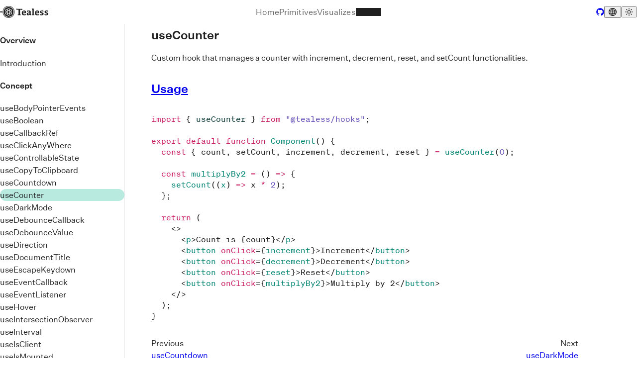

--- FILE ---
content_type: text/html; charset=utf-8
request_url: https://tealess.com/hooks/docs/concepts/useCounter
body_size: 19899
content:
<!DOCTYPE html><html><head><meta charSet="utf-8"/><meta name="viewport" content="width=device-width"/><link rel="icon" href="/favicon.png"/><link rel="icon" href="/favicon-black.svg"/><title>useCounter</title><meta name="description" content="Custom hook that manages a counter with increment, decrement, reset, and setCount functionalities."/><meta property="og:url" content="https://tealess.com/hooks/docs/concepts/[slug]"/><meta property="og:title" content="useCounter"/><meta property="og:description" content="Custom hook that manages a counter with increment, decrement, reset, and setCount functionalities."/><meta property="og:image" content="https://tealess.com/social/poster.png"/><meta name="twitter:site" content="@tealess"/><meta name="twitter:card" content="summary_large_image"/><meta name="next-head-count" content="12"/><style id="stitches">--sxs{--sxs:1 k-jYBrOR k-fNLrdV k-eyOShd k-dUePBQ k-feVUdh k-kJITOZ k-iDfgAd k-joafdW k-bsLFrQ k-bHbNKp k-eINZI}@media{@keyframes k-jYBrOR{from{height:0}to{height:var(--radix-accordion-content-height)}}@keyframes k-fNLrdV{from{height:var(--radix-accordion-content-height)}to{height:0}}@keyframes k-eyOShd{0%{opacity:0}100%{opacity:1}}@keyframes k-dUePBQ{0%{opacity:0;transform:translate(-50%, -48%) scale(.96)}100%{opacity:1;transform:translate(-50%, -50%) scale(1)}}@keyframes k-feVUdh{from{opacity:0}to{opacity:1}}@keyframes k-kJITOZ{from{opacity:1}to{opacity:0}}@keyframes k-iDfgAd{from{transform:rotateX(-30deg) scale(0.9);opacity:0}to{transform:rotateX(0deg) scale(1);opacity:1}}@keyframes k-joafdW{from{transform:rotateX(0deg) scale(1);opacity:1}to{transform:rotateX(-10deg) scale(0.95);opacity:0}}@keyframes k-bsLFrQ{from{transform:translateX(calc(100% + 25px))}to{transform:translateX(0)}}@keyframes k-bHbNKp{0%{opacity:1}100%{opacity:0}}@keyframes k-eINZI{from{transform:translateX(var(--radix-toast-swipe-end-x))}to{transform:translateX(calc(100% + 25px))}}}--sxs{--sxs:2 c-jrVrMe c-dhzjXW c-fPJGco c-bkKjmz c-fWHGBr c-gpFZLJ c-gMXujT c-kxiRoP c-jjaJVi c-gGALUF c-jXcHQg}@media{.c-dhzjXW{display:flex}.c-fPJGco{color:#6550b9;font-size:15px;line-height:25px}.c-bkKjmz{all:unset;font-family:inherit;border-radius:100%;height:25px;width:25px;display:inline-flex;align-items:center;justify-content:center;color:#6550b9;box-shadow:0 2px 10px rgba(0, 0, 0, 0.2)}.c-bkKjmz[data-state="closed"]{background-color:white}.c-bkKjmz[data-state="open"]{background-color:#f4f0fe}.c-bkKjmz:hover{background-color:#f4f0fe}.c-bkKjmz:focus{box-shadow:0 0 0 2px black}.c-fWHGBr{background-color:white;border-radius:4px;margin:10px 0;padding:10px;box-shadow:0 2px 10px rgba(0, 0, 0, 0.2)}.c-jrVrMe{width:300px}.c-gMXujT{all:unset;padding:8px 12px;outline:none;-webkit-user-select:none;user-select:none;font-weight:500;line-height:1;border-radius:4px;font-size:13px;color:#6550b9;display:flex;align-items:center;justify-content:space-between;gap:2px}.c-gMXujT[data-highlighted],.c-gMXujT[data-state="open"]{background-color:#ebe4ff}.c-gpFZLJ{display:flex;background-color:white;padding:3px;border-radius:6px;box-shadow:0 2px 10px rgba(0, 0, 0, 0.2)}.c-kxiRoP{color:white;font-size:15px;line-height:1}.c-gGALUF{display:block;width:21px;height:21px;background-color:white;border-radius:9999px;box-shadow:0 2px 2px rgba(0, 0, 0, 0.2);transition:transform 100ms;transform:translateX(2px);will-change:transform}.c-gGALUF[data-state="checked"]{transform:translateX(19px)}.c-jjaJVi{all:unset;width:42px;height:25px;background-color:rgba(0, 0, 0, 0.4);border-radius:9999px;position:relative;box-shadow:0 2px 10px rgba(0, 0, 0, 0.2);-webkit-tap-highlight-color:rgba(0, 0, 0, 0)}.c-jjaJVi:focus{box-shadow:0 0 0 2px black}.c-jjaJVi[data-state="checked"]{background-color:black}.c-jXcHQg{all:unset;font-family:inherit;border-radius:100%;height:35px;width:35px;display:inline-flex;align-items:center;justify-content:center;color:#6550b9;background-color:white;box-shadow:0 2px 10px rgba(0, 0, 0, 0.2)}.c-jXcHQg:hover{background-color:#f4f0fe}.c-jXcHQg:focus{box-shadow:0 0 0 2px black}}--sxs{--sxs:6 c-dhzjXW-ieSUmSB-css c-fPJGco-ifjEkWJ-css c-dhzjXW-ijroWjL-css c-kxiRoP-ibrPILO-css}@media{.c-dhzjXW-ieSUmSB-css{align-items:center;justify-content:space-between}.c-fPJGco-ifjEkWJ-css{color:white}.c-dhzjXW-ijroWjL-css{align-items:center}.c-kxiRoP-ibrPILO-css{padding-right:15px}}</style><link rel="preload" href="/fonts/AdobeTextPro-Regular.woff2" as="font" type="font/woff2" crossorigin="anonymous"/><link rel="preload" href="/fonts/soehne-mono-web-buch.woff2" as="font" type="font/woff2" crossorigin="anonymous"/><link rel="preload" href="https://cdn.workos.com/fonts/untitled-sans-regular-v2.woff2" as="font" type="font/woff2" crossorigin="anonymous"/><link rel="preload" href="https://cdn.workos.com/fonts/untitled-sans-medium-v2.woff2" as="font" type="font/woff2" crossorigin="anonymous"/><style>
@font-face {
  font-family: 'Adobe Text Pro';
  font-weight: 400;
  font-display: swap;
  src: url(/fonts/AdobeTextPro-Regular.woff2) format('woff2');
}

@font-face {
  font-family: 'Untitled Sans';
  font-weight: 400;
  font-display: swap;
  src: url('https://cdn.workos.com/fonts/untitled-sans-regular-v2.woff2') format('woff2');
}

@font-face {
  font-family: 'Untitled Sans';
  font-weight: 500;
  font-display: swap;
  src: url('https://cdn.workos.com/fonts/untitled-sans-medium-v2.woff2') format('woff2');
}

@font-face {
  font-family: 'Untitled Sans';
  font-weight: 700;
  font-display: swap;
  src: url('https://cdn.workos.com/fonts/untitled-sans-medium-v2.woff2') format('woff2');
}

@font-face {
  font-family: 'Söhne Mono';
  font-weight: normal;
  font-style: normal;
  font-display: swap;
  src: url('/fonts/soehne-mono-web-buch.woff2') format('woff2'), url('/fonts/soehne-mono-web-buch.woff') format('woff');
}
</style><script async="" src="https://www.googletagmanager.com/gtag/js?id=G-"></script><script>
    window.dataLayer = window.dataLayer || [];
    function gtag(){dataLayer.push(arguments);}
    gtag('js', new Date());
    gtag('config', 'G-');
    </script><link rel="preload" href="/_next/static/css/74d27330b4c39640.css" as="style"/><link rel="stylesheet" href="/_next/static/css/74d27330b4c39640.css" data-n-g=""/><link rel="preload" href="/_next/static/css/6e679a9a0462647f.css" as="style"/><link rel="stylesheet" href="/_next/static/css/6e679a9a0462647f.css" data-n-p=""/><noscript data-n-css=""></noscript><script defer="" nomodule="" src="/_next/static/chunks/polyfills-78c92fac7aa8fdd8.js"></script><script src="/_next/static/chunks/webpack-2df7a8d27de1794c.js" defer=""></script><script src="/_next/static/chunks/framework-ecc4130bc7a58a64.js" defer=""></script><script src="/_next/static/chunks/main-76e29f7ab6343a3c.js" defer=""></script><script src="/_next/static/chunks/pages/_app-8b8c3a582d9aa572.js" defer=""></script><script src="/_next/static/chunks/353-8c2c1160883b4c56.js" defer=""></script><script src="/_next/static/chunks/246-7eaab1e1a879b910.js" defer=""></script><script src="/_next/static/chunks/652-a0e242f9784fb20b.js" defer=""></script><script src="/_next/static/chunks/pages/hooks/docs/concepts/%5Bslug%5D-0d178add382f90b6.js" defer=""></script><script src="/_next/static/hP506Euv9sdJCLKuL9QgT/_buildManifest.js" defer=""></script><script src="/_next/static/hP506Euv9sdJCLKuL9QgT/_ssgManifest.js" defer=""></script></head><body><div id="__next"><script>((e,r,s,i,c,m,a,u,f,b,x,C)=>{let d=document.documentElement,y=["light","dark"],L=e==="class",k=L&&m?c.map(p=>m[p]||p):c;function T(p,M,R){d.lang=M,d.setAttribute("data-currency",R),L?(d.classList.remove(...k),d.classList.add(p)):d.setAttribute(e,p),O(p);}function O(p){u&&y.includes(p)&&(d.style.colorScheme=p);}function g(){return window.matchMedia("(prefers-color-scheme: dark)").matches?"dark":"light"}if(i)T(i,defaultLang,x);else try{let p=localStorage.getItem(b)||f,M=localStorage.getItem(C)||x,R=localStorage.getItem(r)||s,A=a&&R==="system"?g():R;T(A,p,M);}catch{}})("class","theme","light",null,["light","dark"],null,true,true,"en","language","USD","currency")</script><div data-is-root-theme="true" data-accent-color="teal" data-gray-color="sage" data-has-background="true" data-panel-background="translucent" data-radius="medium" data-scaling="100%" class="radix-themes radix-themes-custom-fonts"><div style="height:0" class="rt-Box"><div data-scroll-state="at-top" data-mobile-menu-open="false" class="radix-themes radix-themes-custom-fonts Header_HeaderRoot__sZ_t6" data-is-root-theme="false" data-accent-color="teal" data-gray-color="sage" data-has-background="false" data-panel-background="translucent" data-radius="medium" data-scaling="100%"><div class="Header_HeaderInner__ArgpO"><div class="width-before-scroll-bar" style="position:absolute;height:inherit;top:0;left:0;right:0"><div class="rt-Flex xs:rt-r-display-none rt-r-ai-center rt-r-pl-4 rt-r-position-absolute rt-r-top-0 rt-r-bottom-0 rt-r-left-0"><a class="BoxLink_BoxLink__jlmyO" href="/"><svg width="97" height="24" viewBox="0 0 202 50" version="1.1" xmlns="http://www.w3.org/2000/svg"><g stroke="none" stroke-width="1" fill="none" fill-rule="evenodd"><g fill="currentcolor" fill-rule="nonzero"><g transform="translate(30.500000, 25.000000) scale(-1, 1) rotate(-180.000000) translate(-30.500000, -25.000000) translate(0.000000, 0.000000)"><path d="M32.5621601,49.8126726 C28.1183829,49.2131856 23.6873753,47.287174 20.1630003,44.4427994 C18.8477444,43.3841308 16.8046285,41.2540385 15.821379,39.914759 C10.8029755,33.1035658 9.53879748,24.2005455 12.4630072,16.3434388 C13.7910325,12.7592716 15.79584,9.71081626 18.5795855,7.03225715 C20.6865488,5.00420525 22.4487362,3.77972109 25.079248,2.50421675 C30.9148979,-0.314647833 37.593333,-0.773829394 43.7609893,1.22871241 C45.3444041,1.75166919 48.0898411,3.05268362 49.4306359,3.92002657 C54.0021078,6.85368654 57.5392523,11.2286664 59.416365,16.2669085 C63.936759,28.3459346 58.4841934,41.8917907 46.8256631,47.5295198 C44.1696124,48.8050242 41.5391007,49.5830818 38.7808942,49.8764478 C37.108093,50.0677735 34.1838833,50.0295084 32.5621601,49.8126726 Z M38.9341279,47.6698253 C46.4553484,46.6621769 52.9550109,42.0448512 56.3644606,35.2846782 C60.3613062,27.3637963 59.4291345,17.9250642 53.9510299,10.9225454 C52.8528551,9.54500069 50.6181971,7.41490845 49.1497075,6.36899489 C46.9533579,4.8128796 44.4250019,3.63941561 41.8455681,2.96339831 C39.4704458,2.33840119 38.6787384,2.24911588 35.869454,2.24911588 C33.6475654,2.24911588 33.0218612,2.30013606 31.7832221,2.54248188 C25.8198775,3.74145596 20.7759351,6.96848193 17.2770991,11.8153984 C16.2555411,13.2439633 14.8125905,16.101093 14.2379641,17.874044 C12.7183966,22.4786147 12.7183966,27.4785917 14.2379641,32.1724476 C14.8125905,33.9326436 16.2300021,36.7515082 17.3154075,38.2693584 C21.0568635,43.460661 26.8031271,46.8917677 33.1878643,47.7080905 C34.5158897,47.8866611 37.4784078,47.861151 38.9341279,47.6698253 Z"></path><path d="M33.8263381,45.5907533 C32.7281632,45.4759579 30.5828915,45.0167763 29.4719472,44.64688 C22.2316552,42.2616869 16.8429369,36.0117157 15.5659895,28.4989951 C15.2212137,26.4836983 15.2212137,23.5372833 15.5659895,21.4964763 C17.0089401,13.0781477 23.5086026,6.44552515 31.9875337,4.7235943 C33.6347959,4.39196317 36.597314,4.27716778 38.2445763,4.46849343 C40.7729322,4.77461447 43.1225155,5.4888969 45.395482,6.62409576 C49.162477,8.52459722 52.7251604,12.1597846 54.5639647,15.9990526 C58.3309597,23.8689144 56.9007786,32.9760154 50.911895,39.2387417 C46.876741,43.460661 41.5518702,45.7183037 35.8056066,45.6545285 C34.9628213,45.6417734 34.0689581,45.6162633 33.8263381,45.5907533 Z M37.887031,40.8331221 C39.8279911,39.7999636 40.7984712,37.7591566 40.6963154,34.9020269 L40.6580069,33.4734621 L41.2198638,33.9071335 C42.9437429,35.220903 45.1784009,35.7566148 46.8639716,35.2719232 C50.1712655,34.32805 51.1289761,30.4250067 48.7793927,27.4785917 C48.2047664,26.7387992 46.7745852,25.6801306 45.8934915,25.3102343 C45.5742546,25.1826839 45.3188651,25.0551334 45.3188651,25.0168683 C45.3188651,24.9786032 45.5742546,24.8510527 45.8934915,24.7235023 C47.4002895,24.0985052 48.9837043,22.6189201 49.6221781,21.2286204 C50.6181971,19.0730181 50.0180318,16.6240498 48.2047664,15.3995656 C46.3148842,14.1240613 43.863145,14.328142 41.4752533,15.9607875 C41.0666301,16.2413985 40.7090848,16.4709892 40.6963154,16.4709892 C40.6707764,16.4709892 40.6707764,15.8459921 40.6963154,15.0679345 C40.7729322,12.2490699 39.8152216,10.233773 37.887031,9.18785948 C37.133632,8.77969809 37.0059372,8.754188 35.9333014,8.754188 C34.9372823,8.754188 34.6946623,8.80520818 34.1328054,9.09857417 C32.1663064,10.1317327 31.0425926,12.4659056 31.1702874,15.2720152 C31.1958263,15.9352774 31.2085958,16.4709892 31.1830568,16.4709892 C31.1575179,16.4709892 30.8893589,16.2796636 30.5828915,16.0373178 C28.0800745,14.1368163 24.7855501,14.1113062 23.0233626,15.9862976 C22.1039604,16.9684359 21.8868794,17.567923 21.8868794,19.0985282 C21.8868794,20.3230123 21.9124183,20.4122976 22.3721194,21.3434158 C22.6658173,21.9556579 23.1127489,22.5679 23.57245,23.0270815 C24.2492322,23.7158539 25.6411049,24.634217 26.2668091,24.8255427 C26.4200428,24.8638078 26.5477376,24.940338 26.5477376,24.9913582 C26.5477376,25.0423784 26.1901923,25.2464591 25.7432607,25.4632948 C24.2236932,26.1903323 23.0744405,27.287266 22.3721194,28.6903208 C21.9634962,29.5066436 21.8996488,29.7744995 21.8485709,30.7311277 C21.7847236,32.1469375 22.0784215,33.0142805 22.9722847,33.9836638 C24.0704595,35.1826379 25.7432607,35.6928396 27.4671397,35.3484534 C28.4503893,35.1571278 29.8550315,34.5321307 30.6467389,33.9198886 L31.2341347,33.4734621 L31.1702874,34.7107013 C31.0170537,37.9249722 32.4344653,40.4377157 34.847896,41.2285284 C35.0266687,41.2923036 35.601295,41.3178137 36.1248435,41.3050587 C36.9293204,41.2667936 37.2230183,41.1902633 37.887031,40.8331221 Z"></path><path d="M34.9628213,38.8816004 C33.5964875,38.167318 33.0218612,36.0117157 33.5071012,33.4862171 C33.8007991,31.9173468 34.0689581,31.2285744 34.3243476,31.3433698 C34.6818929,31.4964303 36.6739309,31.5474505 37.2485572,31.4199001 C37.7721057,31.2923496 37.8104141,31.3051047 37.9253394,31.6239808 C38.2318068,32.4147935 38.5510436,34.2132546 38.5510436,35.1826379 C38.5510436,37.0321192 37.9125699,38.447929 36.8399341,38.9326206 C36.137613,39.2514967 35.6396034,39.2387417 34.9628213,38.8816004 Z"></path><path d="M25.5389491,33.167341 C24.1598458,32.6188741 23.6235279,31.113779 24.3003101,29.6724591 C24.8877059,28.4097098 26.6498934,27.2107358 28.6930093,26.6750239 L29.5485641,26.4581882 L29.8167231,27.1852257 C30.1359599,28.0653237 30.5445831,28.741341 31.1702874,29.4301133 L31.6555274,29.9530701 L30.8765894,30.7949029 C29.1654799,32.6698943 26.854205,33.6902978 25.5389491,33.167341 Z"></path><path d="M44.6037746,33.1928511 C43.9397619,33.0270355 43.0331292,32.5423439 42.2541913,31.9045917 C41.4624838,31.2795946 40.3387701,30.0933756 40.3387701,29.9020499 C40.3387701,29.8382747 40.4920038,29.646949 40.6707764,29.4683784 C40.8623185,29.3025629 41.1943249,28.8816464 41.4241754,28.5245052 C41.7944902,27.9250182 41.9221849,27.6699173 42.2414218,26.7770643 L42.3691165,26.4326781 L43.2757492,26.687779 C45.2294788,27.2234908 47.0299747,28.46073 47.6173706,29.6597041 C47.923838,30.2974563 47.9621464,31.4964303 47.6939874,32.0066321 C47.1576695,33.0397906 45.9317999,33.4989721 44.6037746,33.1928511 Z"></path><path d="M34.605276,29.1495024 C32.7409327,28.4734851 31.6555274,26.9556349 31.6555274,25.0168683 C31.6555274,23.3204475 32.5366211,21.8791276 34.0434191,21.1265801 C34.6946623,20.7821939 34.9117434,20.7439288 35.9333014,20.7439288 C36.9293204,20.7439288 37.1719404,20.7949489 37.8104141,21.10107 C38.7553552,21.5602515 39.7258353,22.6189201 40.0323027,23.5117732 C40.1599974,23.8944245 40.2621532,24.5576867 40.2621532,25.0168683 C40.2621532,26.1775772 39.9301469,27.0449202 39.1767479,27.8867531 C38.2956541,28.8306263 37.4017909,29.2515427 36.137613,29.3153179 C35.4736003,29.340828 34.9883602,29.2898078 34.605276,29.1495024 Z"></path><path d="M28.4631588,23.2694274 C25.7687996,22.4913697 23.9938427,20.8459691 23.9938427,19.1367933 C23.9938427,18.0653697 24.4024658,17.4021074 25.3346375,16.9684359 C26.7775881,16.3051737 29.0633241,17.2362918 30.8765894,19.2388337 L31.6427579,20.0934216 L31.1702874,20.6036233 C30.5445831,21.2923956 30.1359599,21.9684129 29.8167231,22.861266 L29.5485641,23.5883034 L28.4631588,23.2694274 Z"></path><path d="M42.0754186,22.8230008 C41.7944902,22.0321882 41.1560164,20.9990296 40.6707764,20.5653582 C40.4920038,20.3867876 40.3387701,20.1827069 40.3387701,20.1061766 C40.3387701,19.8638308 42.0371102,18.2184302 42.8288176,17.6827184 C43.6332945,17.1470065 44.8336251,16.7260901 45.5231767,16.7260901 C46.391501,16.7260901 47.3109032,17.287312 47.7067569,18.0653697 C47.9876853,18.6010815 47.9493769,19.6725051 47.6173706,20.3612775 C47.0682832,21.4964763 45.5742546,22.580655 43.6971419,23.2184072 C42.4712723,23.6265686 42.3563471,23.6010585 42.0754186,22.8230008 Z"></path><path d="M33.8263381,17.9123091 C33.4049454,16.5347645 33.2389422,14.8510987 33.4177149,13.7796751 C33.609257,12.6699863 33.9157244,12.0577442 34.5797371,11.4582572 C35.9205319,10.2465281 37.6827194,10.9990756 38.3084236,13.0398826 C38.5510436,13.8179402 38.5765826,14.1495713 38.5127352,15.3102803 C38.4744268,16.1648682 38.3339626,17.0449662 38.1424205,17.6827184 C37.8487225,18.6903668 37.8487225,18.7031218 37.4656383,18.6393466 C36.8782425,18.5373063 34.8223571,18.5628164 34.4392728,18.6776117 C34.1072665,18.766897 34.0817276,18.741387 33.8263381,17.9123091 Z"></path><path d="M1.32802535,27.0066551 C1.11094429,26.9173698 0.753398998,26.6367588 0.536317931,26.3816579 C-0.178772644,25.5653352 -0.178772644,24.4684014 0.536317931,23.6520787 C1.22586956,22.874021 1.37910325,22.8485109 5.24825404,22.8485109 L8.73432059,22.8485109 L8.73432059,25.0168683 L8.73432059,27.1852257 L5.22271509,27.1852257 C2.60497281,27.1724706 1.60895379,27.1342055 1.32802535,27.0066551 Z"></path></g><g transform="translate(68.000000, 11.000000)"><path d="M9.41108471,24.798285 C9.4890233,23.1518434 9.5279926,18.8427971 9.5279926,11.8711461 C9.5279926,8.10233844 9.49551818,5.5876562 9.43056936,4.32709938 C4.91013115,4.57149305 2.3706321,4.69368988 1.81207221,4.69368988 C1.17557373,4.69368988 0.714437073,4.57792446 0.428662244,4.34639361 C0.142887415,4.11486277 0,3.67752673 0,3.03438549 C0,2.15971341 0.220826004,1.20143296 0.662478013,0.15954416 C3.33836959,0.789822572 6.70271872,1.10496178 10.7555254,1.10496178 L23.8686931,1.10496178 C24.4792121,1.10496178 24.9306064,1.20143296 25.2228761,1.39437533 C25.5151458,1.58731771 25.6612807,1.9989281 25.6612807,2.62920651 C25.6612807,3.78686074 25.3170519,4.89949508 24.6285944,5.96710953 C22.1995083,4.87376943 19.3742344,4.32709938 16.1527727,4.32709938 L15.6656565,4.32709938 C15.6007077,5.5876562 15.5682333,8.10876985 15.5682333,11.8904403 C15.5682333,18.8492285 15.6007077,23.1518434 15.6656565,24.798285 L18.6468076,24.798285 C18.8806234,25.2613466 18.9975312,25.7372712 18.9975312,26.2260585 C18.9975312,26.6762574 18.9130978,26.9913966 18.7442308,27.1714761 C18.5753639,27.3515557 18.3025788,27.4415954 17.9258756,27.4415954 L6.42993365,27.4415954 C6.19611788,26.8756312 6.07921,26.3289611 6.07921,25.8015853 C6.07921,25.454289 6.17663324,25.2002482 6.37147971,25.0394629 C6.56632619,24.8786776 6.85210101,24.798285 7.2288042,24.798285 L9.41108471,24.798285 Z"></path><path d="M32.3599559,11.2640802 C31.3958973,11.2640802 30.6598256,11.6532877 30.1517407,12.4317025 C29.6436558,13.2101174 29.3830994,14.5658566 29.3700716,16.4989202 L30.4057832,16.4989202 C31.851871,16.4989202 32.9559786,16.4567561 33.7181059,16.3724278 C34.4802333,16.2880996 34.9264361,16.1453902 35.0567142,15.9442997 C35.1869924,15.7432091 35.2521315,15.4091394 35.2521315,14.9420905 C35.2521315,13.7744682 34.9980891,12.8695609 34.4900041,12.2273686 C33.9819192,11.5851764 33.2719032,11.2640802 32.3599559,11.2640802 Z M33.141625,7.8974359 C35.8514111,7.8974359 37.8186117,8.51043761 39.0432266,9.73644104 C40.2678415,10.9624445 40.8801489,12.8987515 40.8801489,15.545362 C40.8801489,16.8556937 40.6195926,17.7897916 40.0984798,18.3476556 C39.5773671,18.9055196 38.437433,19.1844516 36.6786776,19.1844516 L29.4091551,19.1844516 C29.4482385,20.8839907 29.8325592,22.2170262 30.562117,23.183558 C31.2916748,24.1500898 32.5749149,24.6333557 34.4118372,24.6333557 C36.2096761,24.6333557 38.0596263,24.1144124 39.9616878,23.0765259 C40.6391343,23.7381786 40.9778576,24.4517255 40.9778576,25.2171668 C40.9778576,26.2550533 40.2124733,26.9783305 38.6817046,27.3869983 C37.150936,27.7956661 35.3563541,28 33.2979588,28 C29.7543923,28 27.1813982,27.286453 25.5789765,25.8593591 C23.9765549,24.4322652 23.1753441,22.0775602 23.1753441,18.7952441 C23.1753441,15.3831923 24.0775205,12.7138779 25.8818733,10.7873011 C27.6862261,8.8607243 30.1061433,7.8974359 33.141625,7.8974359 Z"></path><path d="M56.1265725,26.118217 C55.1501474,26.6096792 54.0370229,27.0461753 52.7871989,27.4277052 C51.5373748,27.8092351 50.3591553,28 49.2525403,28 C47.3647852,28 45.9815165,27.5667372 45.1027339,26.7002117 C44.2239514,25.8336862 43.7845601,24.6179639 43.7845601,23.0530447 C43.7845601,20.8673311 44.5396622,19.2442124 46.0498662,18.1836886 C47.5600702,17.1231649 49.9425473,16.592903 53.1972974,16.592903 L55.3259039,16.592903 C55.2087329,14.6011876 54.8767484,13.2399666 54.3299504,12.5092399 C53.7831524,11.7785131 52.9629554,11.4131498 51.8693594,11.4131498 C51.2704853,11.4131498 50.6195353,11.4907491 49.9165093,11.6459477 C49.4608443,12.4995399 49.1907,12.9522025 49.1060765,13.0039354 C49.021453,13.0556683 48.5722975,13.1720672 47.75861,13.3531322 C46.9449225,13.5341973 46.3688317,13.4759978 46.0303377,13.1785338 C45.6918437,12.8810698 45.3500949,12.3572746 45.0050914,11.607148 C44.6600879,10.8570214 44.4875862,10.2232938 44.4875862,9.70596517 C44.4875862,9.38263475 44.6210309,9.13043703 44.8879204,8.949372 C45.1548099,8.76830697 46.1409992,8.57430872 47.8464882,8.36737725 C49.5519773,8.16044579 51.3681278,8.05698006 53.2949399,8.05698006 C55.586284,8.05698006 57.382906,8.44820986 58.684806,9.23066946 C59.9867061,10.0131291 60.6376561,11.5295487 60.6376561,13.7799284 L60.6376561,18.920882 C60.6376561,21.7791228 60.7613366,23.534807 61.0086976,24.1879344 C61.2560586,24.8410619 61.6987046,25.0964929 62.3366356,24.9542275 C62.5319206,25.3163576 62.6295631,25.672021 62.6295631,26.0212179 C62.6295631,26.6032126 62.2813049,27.0461753 61.5847884,27.3501059 C60.8882718,27.6540365 59.9476491,27.8060018 58.76292,27.8060018 C58.24216,27.8060018 57.8320615,27.7413357 57.5326245,27.6120035 C57.2331875,27.4826713 56.7645035,26.9847425 56.1265725,26.118217 Z M55.3259039,19.6774751 C54.3885359,19.4834769 53.4381489,19.3864778 52.4747429,19.3864778 C51.3811468,19.3864778 50.6000068,19.5675428 50.1313228,19.9296729 C49.6626388,20.2918029 49.4282968,20.9772634 49.4282968,21.9860543 C49.4282968,22.865513 49.659384,23.5283404 50.1215586,23.9745363 C50.5837331,24.4207323 51.2574663,24.6438303 52.1427584,24.6438303 C52.8457844,24.6438303 53.4674416,24.4950983 54.0077302,24.1976343 C54.5480187,23.9001703 54.9027864,23.4766075 55.0720334,22.9269458 C55.2412804,22.3772841 55.3259039,21.6627239 55.3259039,20.7832652 L55.3259039,19.6774751 Z"></path><path d="M67.7695887,18.3179647 C67.7695887,12.4386038 67.7440606,8.7478156 67.6930044,7.24560004 C67.6419482,5.74338448 67.5462179,4.71708635 67.4058134,4.16670565 C67.2654089,3.61632495 67.019701,3.26019626 66.6686898,3.09831959 C66.3176785,2.93644291 65.8613639,2.85550457 65.2997459,2.85550457 C65.0699931,2.32454907 64.9551167,1.79359358 64.9551167,1.26263808 C64.9551167,0.718732444 65.1561504,0.372316356 65.5582178,0.223389814 C65.9602853,0.0744632712 67.2462628,0 69.4161505,0 C70.7691393,0 71.6945326,0.05503807 72.1923304,0.16511421 C72.6901282,0.27519035 72.9741282,0.479154962 73.0443304,0.777008047 C73.1145327,1.07486113 73.1496338,1.49574049 73.1496338,2.03964612 L73.1496338,16.9776258 C73.1496338,20.6813642 73.1815439,23.362042 73.2453641,25.0196591 L75.6960608,25.0196591 C75.9130496,25.4470135 76.021544,25.9261685 76.021544,26.457124 C76.021544,26.9103787 75.9290047,27.227657 75.743926,27.4089589 C75.5588473,27.5902607 75.1982631,27.6809117 74.6621732,27.6809117 L65.2997459,27.6809117 C65.0699931,27.137006 64.9551167,26.6254758 64.9551167,26.1463208 C64.9551167,25.7448666 65.044465,25.4567261 65.2231616,25.2818993 C65.4018583,25.1070725 65.6890493,25.0196591 66.0847347,25.0196591 L67.6547123,25.0196591 C67.7312966,23.362042 67.7695887,21.1281438 67.7695887,18.3179647 Z"></path><path d="M87.2911348,11.2640802 C86.3270763,11.2640802 85.5910046,11.6532877 85.0829196,12.4317025 C84.5748347,13.2101174 84.3142784,14.5658566 84.3012506,16.4989202 L85.3369621,16.4989202 C86.7830499,16.4989202 87.8871575,16.4567561 88.6492849,16.3724278 C89.4114122,16.2880996 89.857615,16.1453902 89.9878932,15.9442997 C90.1181713,15.7432091 90.1833104,15.4091394 90.1833104,14.9420905 C90.1833104,13.7744682 89.929268,12.8695609 89.4211831,12.2273686 C88.9130982,11.5851764 88.2030821,11.2640802 87.2911348,11.2640802 Z M88.0728039,7.8974359 C90.7825901,7.8974359 92.7497906,8.51043761 93.9744055,9.73644104 C95.1990204,10.9624445 95.8113279,12.8987515 95.8113279,15.545362 C95.8113279,16.8556937 95.5507715,17.7897916 95.0296588,18.3476556 C94.5085461,18.9055196 93.368612,19.1844516 91.6098565,19.1844516 L84.340334,19.1844516 C84.3794175,20.8839907 84.7637381,22.2170262 85.4932959,23.183558 C86.2228537,24.1500898 87.5060938,24.6333557 89.3430162,24.6333557 C91.1408551,24.6333557 92.9908052,24.1144124 94.8928667,23.0765259 C95.5703132,23.7381786 95.9090365,24.4517255 95.9090365,25.2171668 C95.9090365,26.2550533 95.1436522,26.9783305 93.6128836,27.3869983 C92.0821149,27.7956661 90.287533,28 88.2291377,28 C84.6855712,28 82.1125771,27.286453 80.5101555,25.8593591 C78.9077339,24.4322652 78.106523,22.0775602 78.106523,18.7952441 C78.106523,15.3831923 79.0086994,12.7138779 80.8130523,10.7873011 C82.6174051,8.8607243 85.0373223,7.8974359 88.0728039,7.8974359 Z"></path><path d="M108.117403,7.8974359 C110.075906,7.8974359 111.586936,8.0814189 112.650494,8.44938491 C113.714052,8.81735092 114.245831,9.43385538 114.245831,10.2988983 C114.245831,11.2155855 113.87618,12.1451839 113.136877,13.0876933 C110.33531,11.8611399 108.188739,11.2478632 106.697164,11.2478632 C105.90598,11.2478632 105.319078,11.3963408 104.936457,11.6932958 C104.553835,11.9902508 104.362524,12.4163167 104.362524,12.9714935 C104.362524,13.5524925 104.618686,14.0560249 105.13101,14.4820908 C105.643333,14.9081567 106.826866,15.4504224 108.681607,16.1088879 C110.847634,16.8448199 112.387847,17.6517629 113.302247,18.5297169 C114.216648,19.4076709 114.673848,20.5632133 114.673848,21.9963441 C114.673848,23.9330073 113.879422,25.4177824 112.29057,26.4506694 C110.701719,27.4835565 108.551905,28 105.841129,28 C103.337877,28 101.554472,27.8289281 100.490914,27.4867842 C99.4273564,27.1446404 98.8890923,26.4377583 98.8761221,25.366138 C98.8761221,24.5656506 99.1938924,23.7780742 99.8294331,23.0034089 C102.410507,24.1008514 104.69975,24.6495726 106.697164,24.6495726 C107.514287,24.6495726 108.149828,24.5140062 108.603786,24.2428734 C109.057743,23.9717405 109.284722,23.5198524 109.284722,22.8872091 C109.284722,22.1512771 108.885888,21.5638226 108.08822,21.1248456 C107.290551,20.6858686 106.009742,20.1306918 104.245792,19.4593153 C102.352141,18.7362943 100.999995,17.9584013 100.189357,17.1256361 C99.378718,16.2928709 98.9733987,15.2244784 98.9733987,13.9204585 C98.9733987,12.087084 99.7807948,10.6249032 101.395587,9.53391631 C103.010379,8.44292937 105.250984,7.8974359 108.117403,7.8974359 Z"></path><path d="M127.443555,7.8974359 C129.402058,7.8974359 130.913088,8.0814189 131.976646,8.44938491 C133.040204,8.81735092 133.571983,9.43385538 133.571983,10.2988983 C133.571983,11.2155855 133.202332,12.1451839 132.463029,13.0876933 C129.661462,11.8611399 127.514891,11.2478632 126.023316,11.2478632 C125.232132,11.2478632 124.64523,11.3963408 124.262609,11.6932958 C123.879987,11.9902508 123.688676,12.4163167 123.688676,12.9714935 C123.688676,13.5524925 123.944838,14.0560249 124.457162,14.4820908 C124.969485,14.9081567 126.153018,15.4504224 128.007759,16.1088879 C130.173786,16.8448199 131.713999,17.6517629 132.628399,18.5297169 C133.5428,19.4076709 134,20.5632133 134,21.9963441 C134,23.9330073 133.205574,25.4177824 131.616722,26.4506694 C130.027871,27.4835565 127.878057,28 125.167281,28 C122.664029,28 120.880624,27.8289281 119.817066,27.4867842 C118.753508,27.1446404 118.215244,26.4377583 118.202274,25.366138 C118.202274,24.5656506 118.520044,23.7780742 119.155585,23.0034089 C121.736659,24.1008514 124.025902,24.6495726 126.023316,24.6495726 C126.840439,24.6495726 127.47598,24.5140062 127.929938,24.2428734 C128.383895,23.9717405 128.610874,23.5198524 128.610874,22.8872091 C128.610874,22.1512771 128.21204,21.5638226 127.414372,21.1248456 C126.616703,20.6858686 125.335894,20.1306918 123.571944,19.4593153 C121.678293,18.7362943 120.326147,17.9584013 119.515509,17.1256361 C118.70487,16.2928709 118.299551,15.2244784 118.299551,13.9204585 C118.299551,12.087084 119.106947,10.6249032 120.721739,9.53391631 C122.336531,8.44292937 124.577136,7.8974359 127.443555,7.8974359 Z"></path></g></g></g></svg><span style="position:absolute;border:0;width:1px;height:1px;padding:0;margin:-1px;overflow:hidden;clip:rect(0, 0, 0, 0);white-space:nowrap;word-wrap:normal">Homepage</span></a></div><div class="rt-Flex rt-r-display-none xs:rt-r-display-flex rt-r-ai-center rt-r-pl-4 rt-r-position-absolute rt-r-top-0 rt-r-bottom-0 rt-r-left-0"><a class="BoxLink_BoxLink__jlmyO" href="/"><svg width="97" height="24" viewBox="0 0 202 50" version="1.1" xmlns="http://www.w3.org/2000/svg"><g stroke="none" stroke-width="1" fill="none" fill-rule="evenodd"><g fill="currentcolor" fill-rule="nonzero"><g transform="translate(30.500000, 25.000000) scale(-1, 1) rotate(-180.000000) translate(-30.500000, -25.000000) translate(0.000000, 0.000000)"><path d="M32.5621601,49.8126726 C28.1183829,49.2131856 23.6873753,47.287174 20.1630003,44.4427994 C18.8477444,43.3841308 16.8046285,41.2540385 15.821379,39.914759 C10.8029755,33.1035658 9.53879748,24.2005455 12.4630072,16.3434388 C13.7910325,12.7592716 15.79584,9.71081626 18.5795855,7.03225715 C20.6865488,5.00420525 22.4487362,3.77972109 25.079248,2.50421675 C30.9148979,-0.314647833 37.593333,-0.773829394 43.7609893,1.22871241 C45.3444041,1.75166919 48.0898411,3.05268362 49.4306359,3.92002657 C54.0021078,6.85368654 57.5392523,11.2286664 59.416365,16.2669085 C63.936759,28.3459346 58.4841934,41.8917907 46.8256631,47.5295198 C44.1696124,48.8050242 41.5391007,49.5830818 38.7808942,49.8764478 C37.108093,50.0677735 34.1838833,50.0295084 32.5621601,49.8126726 Z M38.9341279,47.6698253 C46.4553484,46.6621769 52.9550109,42.0448512 56.3644606,35.2846782 C60.3613062,27.3637963 59.4291345,17.9250642 53.9510299,10.9225454 C52.8528551,9.54500069 50.6181971,7.41490845 49.1497075,6.36899489 C46.9533579,4.8128796 44.4250019,3.63941561 41.8455681,2.96339831 C39.4704458,2.33840119 38.6787384,2.24911588 35.869454,2.24911588 C33.6475654,2.24911588 33.0218612,2.30013606 31.7832221,2.54248188 C25.8198775,3.74145596 20.7759351,6.96848193 17.2770991,11.8153984 C16.2555411,13.2439633 14.8125905,16.101093 14.2379641,17.874044 C12.7183966,22.4786147 12.7183966,27.4785917 14.2379641,32.1724476 C14.8125905,33.9326436 16.2300021,36.7515082 17.3154075,38.2693584 C21.0568635,43.460661 26.8031271,46.8917677 33.1878643,47.7080905 C34.5158897,47.8866611 37.4784078,47.861151 38.9341279,47.6698253 Z"></path><path d="M33.8263381,45.5907533 C32.7281632,45.4759579 30.5828915,45.0167763 29.4719472,44.64688 C22.2316552,42.2616869 16.8429369,36.0117157 15.5659895,28.4989951 C15.2212137,26.4836983 15.2212137,23.5372833 15.5659895,21.4964763 C17.0089401,13.0781477 23.5086026,6.44552515 31.9875337,4.7235943 C33.6347959,4.39196317 36.597314,4.27716778 38.2445763,4.46849343 C40.7729322,4.77461447 43.1225155,5.4888969 45.395482,6.62409576 C49.162477,8.52459722 52.7251604,12.1597846 54.5639647,15.9990526 C58.3309597,23.8689144 56.9007786,32.9760154 50.911895,39.2387417 C46.876741,43.460661 41.5518702,45.7183037 35.8056066,45.6545285 C34.9628213,45.6417734 34.0689581,45.6162633 33.8263381,45.5907533 Z M37.887031,40.8331221 C39.8279911,39.7999636 40.7984712,37.7591566 40.6963154,34.9020269 L40.6580069,33.4734621 L41.2198638,33.9071335 C42.9437429,35.220903 45.1784009,35.7566148 46.8639716,35.2719232 C50.1712655,34.32805 51.1289761,30.4250067 48.7793927,27.4785917 C48.2047664,26.7387992 46.7745852,25.6801306 45.8934915,25.3102343 C45.5742546,25.1826839 45.3188651,25.0551334 45.3188651,25.0168683 C45.3188651,24.9786032 45.5742546,24.8510527 45.8934915,24.7235023 C47.4002895,24.0985052 48.9837043,22.6189201 49.6221781,21.2286204 C50.6181971,19.0730181 50.0180318,16.6240498 48.2047664,15.3995656 C46.3148842,14.1240613 43.863145,14.328142 41.4752533,15.9607875 C41.0666301,16.2413985 40.7090848,16.4709892 40.6963154,16.4709892 C40.6707764,16.4709892 40.6707764,15.8459921 40.6963154,15.0679345 C40.7729322,12.2490699 39.8152216,10.233773 37.887031,9.18785948 C37.133632,8.77969809 37.0059372,8.754188 35.9333014,8.754188 C34.9372823,8.754188 34.6946623,8.80520818 34.1328054,9.09857417 C32.1663064,10.1317327 31.0425926,12.4659056 31.1702874,15.2720152 C31.1958263,15.9352774 31.2085958,16.4709892 31.1830568,16.4709892 C31.1575179,16.4709892 30.8893589,16.2796636 30.5828915,16.0373178 C28.0800745,14.1368163 24.7855501,14.1113062 23.0233626,15.9862976 C22.1039604,16.9684359 21.8868794,17.567923 21.8868794,19.0985282 C21.8868794,20.3230123 21.9124183,20.4122976 22.3721194,21.3434158 C22.6658173,21.9556579 23.1127489,22.5679 23.57245,23.0270815 C24.2492322,23.7158539 25.6411049,24.634217 26.2668091,24.8255427 C26.4200428,24.8638078 26.5477376,24.940338 26.5477376,24.9913582 C26.5477376,25.0423784 26.1901923,25.2464591 25.7432607,25.4632948 C24.2236932,26.1903323 23.0744405,27.287266 22.3721194,28.6903208 C21.9634962,29.5066436 21.8996488,29.7744995 21.8485709,30.7311277 C21.7847236,32.1469375 22.0784215,33.0142805 22.9722847,33.9836638 C24.0704595,35.1826379 25.7432607,35.6928396 27.4671397,35.3484534 C28.4503893,35.1571278 29.8550315,34.5321307 30.6467389,33.9198886 L31.2341347,33.4734621 L31.1702874,34.7107013 C31.0170537,37.9249722 32.4344653,40.4377157 34.847896,41.2285284 C35.0266687,41.2923036 35.601295,41.3178137 36.1248435,41.3050587 C36.9293204,41.2667936 37.2230183,41.1902633 37.887031,40.8331221 Z"></path><path d="M34.9628213,38.8816004 C33.5964875,38.167318 33.0218612,36.0117157 33.5071012,33.4862171 C33.8007991,31.9173468 34.0689581,31.2285744 34.3243476,31.3433698 C34.6818929,31.4964303 36.6739309,31.5474505 37.2485572,31.4199001 C37.7721057,31.2923496 37.8104141,31.3051047 37.9253394,31.6239808 C38.2318068,32.4147935 38.5510436,34.2132546 38.5510436,35.1826379 C38.5510436,37.0321192 37.9125699,38.447929 36.8399341,38.9326206 C36.137613,39.2514967 35.6396034,39.2387417 34.9628213,38.8816004 Z"></path><path d="M25.5389491,33.167341 C24.1598458,32.6188741 23.6235279,31.113779 24.3003101,29.6724591 C24.8877059,28.4097098 26.6498934,27.2107358 28.6930093,26.6750239 L29.5485641,26.4581882 L29.8167231,27.1852257 C30.1359599,28.0653237 30.5445831,28.741341 31.1702874,29.4301133 L31.6555274,29.9530701 L30.8765894,30.7949029 C29.1654799,32.6698943 26.854205,33.6902978 25.5389491,33.167341 Z"></path><path d="M44.6037746,33.1928511 C43.9397619,33.0270355 43.0331292,32.5423439 42.2541913,31.9045917 C41.4624838,31.2795946 40.3387701,30.0933756 40.3387701,29.9020499 C40.3387701,29.8382747 40.4920038,29.646949 40.6707764,29.4683784 C40.8623185,29.3025629 41.1943249,28.8816464 41.4241754,28.5245052 C41.7944902,27.9250182 41.9221849,27.6699173 42.2414218,26.7770643 L42.3691165,26.4326781 L43.2757492,26.687779 C45.2294788,27.2234908 47.0299747,28.46073 47.6173706,29.6597041 C47.923838,30.2974563 47.9621464,31.4964303 47.6939874,32.0066321 C47.1576695,33.0397906 45.9317999,33.4989721 44.6037746,33.1928511 Z"></path><path d="M34.605276,29.1495024 C32.7409327,28.4734851 31.6555274,26.9556349 31.6555274,25.0168683 C31.6555274,23.3204475 32.5366211,21.8791276 34.0434191,21.1265801 C34.6946623,20.7821939 34.9117434,20.7439288 35.9333014,20.7439288 C36.9293204,20.7439288 37.1719404,20.7949489 37.8104141,21.10107 C38.7553552,21.5602515 39.7258353,22.6189201 40.0323027,23.5117732 C40.1599974,23.8944245 40.2621532,24.5576867 40.2621532,25.0168683 C40.2621532,26.1775772 39.9301469,27.0449202 39.1767479,27.8867531 C38.2956541,28.8306263 37.4017909,29.2515427 36.137613,29.3153179 C35.4736003,29.340828 34.9883602,29.2898078 34.605276,29.1495024 Z"></path><path d="M28.4631588,23.2694274 C25.7687996,22.4913697 23.9938427,20.8459691 23.9938427,19.1367933 C23.9938427,18.0653697 24.4024658,17.4021074 25.3346375,16.9684359 C26.7775881,16.3051737 29.0633241,17.2362918 30.8765894,19.2388337 L31.6427579,20.0934216 L31.1702874,20.6036233 C30.5445831,21.2923956 30.1359599,21.9684129 29.8167231,22.861266 L29.5485641,23.5883034 L28.4631588,23.2694274 Z"></path><path d="M42.0754186,22.8230008 C41.7944902,22.0321882 41.1560164,20.9990296 40.6707764,20.5653582 C40.4920038,20.3867876 40.3387701,20.1827069 40.3387701,20.1061766 C40.3387701,19.8638308 42.0371102,18.2184302 42.8288176,17.6827184 C43.6332945,17.1470065 44.8336251,16.7260901 45.5231767,16.7260901 C46.391501,16.7260901 47.3109032,17.287312 47.7067569,18.0653697 C47.9876853,18.6010815 47.9493769,19.6725051 47.6173706,20.3612775 C47.0682832,21.4964763 45.5742546,22.580655 43.6971419,23.2184072 C42.4712723,23.6265686 42.3563471,23.6010585 42.0754186,22.8230008 Z"></path><path d="M33.8263381,17.9123091 C33.4049454,16.5347645 33.2389422,14.8510987 33.4177149,13.7796751 C33.609257,12.6699863 33.9157244,12.0577442 34.5797371,11.4582572 C35.9205319,10.2465281 37.6827194,10.9990756 38.3084236,13.0398826 C38.5510436,13.8179402 38.5765826,14.1495713 38.5127352,15.3102803 C38.4744268,16.1648682 38.3339626,17.0449662 38.1424205,17.6827184 C37.8487225,18.6903668 37.8487225,18.7031218 37.4656383,18.6393466 C36.8782425,18.5373063 34.8223571,18.5628164 34.4392728,18.6776117 C34.1072665,18.766897 34.0817276,18.741387 33.8263381,17.9123091 Z"></path><path d="M1.32802535,27.0066551 C1.11094429,26.9173698 0.753398998,26.6367588 0.536317931,26.3816579 C-0.178772644,25.5653352 -0.178772644,24.4684014 0.536317931,23.6520787 C1.22586956,22.874021 1.37910325,22.8485109 5.24825404,22.8485109 L8.73432059,22.8485109 L8.73432059,25.0168683 L8.73432059,27.1852257 L5.22271509,27.1852257 C2.60497281,27.1724706 1.60895379,27.1342055 1.32802535,27.0066551 Z"></path></g><g transform="translate(68.000000, 11.000000)"><path d="M9.41108471,24.798285 C9.4890233,23.1518434 9.5279926,18.8427971 9.5279926,11.8711461 C9.5279926,8.10233844 9.49551818,5.5876562 9.43056936,4.32709938 C4.91013115,4.57149305 2.3706321,4.69368988 1.81207221,4.69368988 C1.17557373,4.69368988 0.714437073,4.57792446 0.428662244,4.34639361 C0.142887415,4.11486277 0,3.67752673 0,3.03438549 C0,2.15971341 0.220826004,1.20143296 0.662478013,0.15954416 C3.33836959,0.789822572 6.70271872,1.10496178 10.7555254,1.10496178 L23.8686931,1.10496178 C24.4792121,1.10496178 24.9306064,1.20143296 25.2228761,1.39437533 C25.5151458,1.58731771 25.6612807,1.9989281 25.6612807,2.62920651 C25.6612807,3.78686074 25.3170519,4.89949508 24.6285944,5.96710953 C22.1995083,4.87376943 19.3742344,4.32709938 16.1527727,4.32709938 L15.6656565,4.32709938 C15.6007077,5.5876562 15.5682333,8.10876985 15.5682333,11.8904403 C15.5682333,18.8492285 15.6007077,23.1518434 15.6656565,24.798285 L18.6468076,24.798285 C18.8806234,25.2613466 18.9975312,25.7372712 18.9975312,26.2260585 C18.9975312,26.6762574 18.9130978,26.9913966 18.7442308,27.1714761 C18.5753639,27.3515557 18.3025788,27.4415954 17.9258756,27.4415954 L6.42993365,27.4415954 C6.19611788,26.8756312 6.07921,26.3289611 6.07921,25.8015853 C6.07921,25.454289 6.17663324,25.2002482 6.37147971,25.0394629 C6.56632619,24.8786776 6.85210101,24.798285 7.2288042,24.798285 L9.41108471,24.798285 Z"></path><path d="M32.3599559,11.2640802 C31.3958973,11.2640802 30.6598256,11.6532877 30.1517407,12.4317025 C29.6436558,13.2101174 29.3830994,14.5658566 29.3700716,16.4989202 L30.4057832,16.4989202 C31.851871,16.4989202 32.9559786,16.4567561 33.7181059,16.3724278 C34.4802333,16.2880996 34.9264361,16.1453902 35.0567142,15.9442997 C35.1869924,15.7432091 35.2521315,15.4091394 35.2521315,14.9420905 C35.2521315,13.7744682 34.9980891,12.8695609 34.4900041,12.2273686 C33.9819192,11.5851764 33.2719032,11.2640802 32.3599559,11.2640802 Z M33.141625,7.8974359 C35.8514111,7.8974359 37.8186117,8.51043761 39.0432266,9.73644104 C40.2678415,10.9624445 40.8801489,12.8987515 40.8801489,15.545362 C40.8801489,16.8556937 40.6195926,17.7897916 40.0984798,18.3476556 C39.5773671,18.9055196 38.437433,19.1844516 36.6786776,19.1844516 L29.4091551,19.1844516 C29.4482385,20.8839907 29.8325592,22.2170262 30.562117,23.183558 C31.2916748,24.1500898 32.5749149,24.6333557 34.4118372,24.6333557 C36.2096761,24.6333557 38.0596263,24.1144124 39.9616878,23.0765259 C40.6391343,23.7381786 40.9778576,24.4517255 40.9778576,25.2171668 C40.9778576,26.2550533 40.2124733,26.9783305 38.6817046,27.3869983 C37.150936,27.7956661 35.3563541,28 33.2979588,28 C29.7543923,28 27.1813982,27.286453 25.5789765,25.8593591 C23.9765549,24.4322652 23.1753441,22.0775602 23.1753441,18.7952441 C23.1753441,15.3831923 24.0775205,12.7138779 25.8818733,10.7873011 C27.6862261,8.8607243 30.1061433,7.8974359 33.141625,7.8974359 Z"></path><path d="M56.1265725,26.118217 C55.1501474,26.6096792 54.0370229,27.0461753 52.7871989,27.4277052 C51.5373748,27.8092351 50.3591553,28 49.2525403,28 C47.3647852,28 45.9815165,27.5667372 45.1027339,26.7002117 C44.2239514,25.8336862 43.7845601,24.6179639 43.7845601,23.0530447 C43.7845601,20.8673311 44.5396622,19.2442124 46.0498662,18.1836886 C47.5600702,17.1231649 49.9425473,16.592903 53.1972974,16.592903 L55.3259039,16.592903 C55.2087329,14.6011876 54.8767484,13.2399666 54.3299504,12.5092399 C53.7831524,11.7785131 52.9629554,11.4131498 51.8693594,11.4131498 C51.2704853,11.4131498 50.6195353,11.4907491 49.9165093,11.6459477 C49.4608443,12.4995399 49.1907,12.9522025 49.1060765,13.0039354 C49.021453,13.0556683 48.5722975,13.1720672 47.75861,13.3531322 C46.9449225,13.5341973 46.3688317,13.4759978 46.0303377,13.1785338 C45.6918437,12.8810698 45.3500949,12.3572746 45.0050914,11.607148 C44.6600879,10.8570214 44.4875862,10.2232938 44.4875862,9.70596517 C44.4875862,9.38263475 44.6210309,9.13043703 44.8879204,8.949372 C45.1548099,8.76830697 46.1409992,8.57430872 47.8464882,8.36737725 C49.5519773,8.16044579 51.3681278,8.05698006 53.2949399,8.05698006 C55.586284,8.05698006 57.382906,8.44820986 58.684806,9.23066946 C59.9867061,10.0131291 60.6376561,11.5295487 60.6376561,13.7799284 L60.6376561,18.920882 C60.6376561,21.7791228 60.7613366,23.534807 61.0086976,24.1879344 C61.2560586,24.8410619 61.6987046,25.0964929 62.3366356,24.9542275 C62.5319206,25.3163576 62.6295631,25.672021 62.6295631,26.0212179 C62.6295631,26.6032126 62.2813049,27.0461753 61.5847884,27.3501059 C60.8882718,27.6540365 59.9476491,27.8060018 58.76292,27.8060018 C58.24216,27.8060018 57.8320615,27.7413357 57.5326245,27.6120035 C57.2331875,27.4826713 56.7645035,26.9847425 56.1265725,26.118217 Z M55.3259039,19.6774751 C54.3885359,19.4834769 53.4381489,19.3864778 52.4747429,19.3864778 C51.3811468,19.3864778 50.6000068,19.5675428 50.1313228,19.9296729 C49.6626388,20.2918029 49.4282968,20.9772634 49.4282968,21.9860543 C49.4282968,22.865513 49.659384,23.5283404 50.1215586,23.9745363 C50.5837331,24.4207323 51.2574663,24.6438303 52.1427584,24.6438303 C52.8457844,24.6438303 53.4674416,24.4950983 54.0077302,24.1976343 C54.5480187,23.9001703 54.9027864,23.4766075 55.0720334,22.9269458 C55.2412804,22.3772841 55.3259039,21.6627239 55.3259039,20.7832652 L55.3259039,19.6774751 Z"></path><path d="M67.7695887,18.3179647 C67.7695887,12.4386038 67.7440606,8.7478156 67.6930044,7.24560004 C67.6419482,5.74338448 67.5462179,4.71708635 67.4058134,4.16670565 C67.2654089,3.61632495 67.019701,3.26019626 66.6686898,3.09831959 C66.3176785,2.93644291 65.8613639,2.85550457 65.2997459,2.85550457 C65.0699931,2.32454907 64.9551167,1.79359358 64.9551167,1.26263808 C64.9551167,0.718732444 65.1561504,0.372316356 65.5582178,0.223389814 C65.9602853,0.0744632712 67.2462628,0 69.4161505,0 C70.7691393,0 71.6945326,0.05503807 72.1923304,0.16511421 C72.6901282,0.27519035 72.9741282,0.479154962 73.0443304,0.777008047 C73.1145327,1.07486113 73.1496338,1.49574049 73.1496338,2.03964612 L73.1496338,16.9776258 C73.1496338,20.6813642 73.1815439,23.362042 73.2453641,25.0196591 L75.6960608,25.0196591 C75.9130496,25.4470135 76.021544,25.9261685 76.021544,26.457124 C76.021544,26.9103787 75.9290047,27.227657 75.743926,27.4089589 C75.5588473,27.5902607 75.1982631,27.6809117 74.6621732,27.6809117 L65.2997459,27.6809117 C65.0699931,27.137006 64.9551167,26.6254758 64.9551167,26.1463208 C64.9551167,25.7448666 65.044465,25.4567261 65.2231616,25.2818993 C65.4018583,25.1070725 65.6890493,25.0196591 66.0847347,25.0196591 L67.6547123,25.0196591 C67.7312966,23.362042 67.7695887,21.1281438 67.7695887,18.3179647 Z"></path><path d="M87.2911348,11.2640802 C86.3270763,11.2640802 85.5910046,11.6532877 85.0829196,12.4317025 C84.5748347,13.2101174 84.3142784,14.5658566 84.3012506,16.4989202 L85.3369621,16.4989202 C86.7830499,16.4989202 87.8871575,16.4567561 88.6492849,16.3724278 C89.4114122,16.2880996 89.857615,16.1453902 89.9878932,15.9442997 C90.1181713,15.7432091 90.1833104,15.4091394 90.1833104,14.9420905 C90.1833104,13.7744682 89.929268,12.8695609 89.4211831,12.2273686 C88.9130982,11.5851764 88.2030821,11.2640802 87.2911348,11.2640802 Z M88.0728039,7.8974359 C90.7825901,7.8974359 92.7497906,8.51043761 93.9744055,9.73644104 C95.1990204,10.9624445 95.8113279,12.8987515 95.8113279,15.545362 C95.8113279,16.8556937 95.5507715,17.7897916 95.0296588,18.3476556 C94.5085461,18.9055196 93.368612,19.1844516 91.6098565,19.1844516 L84.340334,19.1844516 C84.3794175,20.8839907 84.7637381,22.2170262 85.4932959,23.183558 C86.2228537,24.1500898 87.5060938,24.6333557 89.3430162,24.6333557 C91.1408551,24.6333557 92.9908052,24.1144124 94.8928667,23.0765259 C95.5703132,23.7381786 95.9090365,24.4517255 95.9090365,25.2171668 C95.9090365,26.2550533 95.1436522,26.9783305 93.6128836,27.3869983 C92.0821149,27.7956661 90.287533,28 88.2291377,28 C84.6855712,28 82.1125771,27.286453 80.5101555,25.8593591 C78.9077339,24.4322652 78.106523,22.0775602 78.106523,18.7952441 C78.106523,15.3831923 79.0086994,12.7138779 80.8130523,10.7873011 C82.6174051,8.8607243 85.0373223,7.8974359 88.0728039,7.8974359 Z"></path><path d="M108.117403,7.8974359 C110.075906,7.8974359 111.586936,8.0814189 112.650494,8.44938491 C113.714052,8.81735092 114.245831,9.43385538 114.245831,10.2988983 C114.245831,11.2155855 113.87618,12.1451839 113.136877,13.0876933 C110.33531,11.8611399 108.188739,11.2478632 106.697164,11.2478632 C105.90598,11.2478632 105.319078,11.3963408 104.936457,11.6932958 C104.553835,11.9902508 104.362524,12.4163167 104.362524,12.9714935 C104.362524,13.5524925 104.618686,14.0560249 105.13101,14.4820908 C105.643333,14.9081567 106.826866,15.4504224 108.681607,16.1088879 C110.847634,16.8448199 112.387847,17.6517629 113.302247,18.5297169 C114.216648,19.4076709 114.673848,20.5632133 114.673848,21.9963441 C114.673848,23.9330073 113.879422,25.4177824 112.29057,26.4506694 C110.701719,27.4835565 108.551905,28 105.841129,28 C103.337877,28 101.554472,27.8289281 100.490914,27.4867842 C99.4273564,27.1446404 98.8890923,26.4377583 98.8761221,25.366138 C98.8761221,24.5656506 99.1938924,23.7780742 99.8294331,23.0034089 C102.410507,24.1008514 104.69975,24.6495726 106.697164,24.6495726 C107.514287,24.6495726 108.149828,24.5140062 108.603786,24.2428734 C109.057743,23.9717405 109.284722,23.5198524 109.284722,22.8872091 C109.284722,22.1512771 108.885888,21.5638226 108.08822,21.1248456 C107.290551,20.6858686 106.009742,20.1306918 104.245792,19.4593153 C102.352141,18.7362943 100.999995,17.9584013 100.189357,17.1256361 C99.378718,16.2928709 98.9733987,15.2244784 98.9733987,13.9204585 C98.9733987,12.087084 99.7807948,10.6249032 101.395587,9.53391631 C103.010379,8.44292937 105.250984,7.8974359 108.117403,7.8974359 Z"></path><path d="M127.443555,7.8974359 C129.402058,7.8974359 130.913088,8.0814189 131.976646,8.44938491 C133.040204,8.81735092 133.571983,9.43385538 133.571983,10.2988983 C133.571983,11.2155855 133.202332,12.1451839 132.463029,13.0876933 C129.661462,11.8611399 127.514891,11.2478632 126.023316,11.2478632 C125.232132,11.2478632 124.64523,11.3963408 124.262609,11.6932958 C123.879987,11.9902508 123.688676,12.4163167 123.688676,12.9714935 C123.688676,13.5524925 123.944838,14.0560249 124.457162,14.4820908 C124.969485,14.9081567 126.153018,15.4504224 128.007759,16.1088879 C130.173786,16.8448199 131.713999,17.6517629 132.628399,18.5297169 C133.5428,19.4076709 134,20.5632133 134,21.9963441 C134,23.9330073 133.205574,25.4177824 131.616722,26.4506694 C130.027871,27.4835565 127.878057,28 125.167281,28 C122.664029,28 120.880624,27.8289281 119.817066,27.4867842 C118.753508,27.1446404 118.215244,26.4377583 118.202274,25.366138 C118.202274,24.5656506 118.520044,23.7780742 119.155585,23.0034089 C121.736659,24.1008514 124.025902,24.6495726 126.023316,24.6495726 C126.840439,24.6495726 127.47598,24.5140062 127.929938,24.2428734 C128.383895,23.9717405 128.610874,23.5198524 128.610874,22.8872091 C128.610874,22.1512771 128.21204,21.5638226 127.414372,21.1248456 C126.616703,20.6858686 125.335894,20.1306918 123.571944,19.4593153 C121.678293,18.7362943 120.326147,17.9584013 119.515509,17.1256361 C118.70487,16.2928709 118.299551,15.2244784 118.299551,13.9204585 C118.299551,12.087084 119.106947,10.6249032 120.721739,9.53391631 C122.336531,8.44292937 124.577136,7.8974359 127.443555,7.8974359 Z"></path></g></g></g></svg><span style="position:absolute;border:0;width:1px;height:1px;padding:0;margin:-1px;overflow:hidden;clip:rect(0, 0, 0, 0);white-space:nowrap;word-wrap:normal">Homepage</span></a></div><div class="Header_HeaderProductLinksContainer__x8r0O"><a data-state="inactive" class="Header_HeaderProductLink__2pQ_p" href="/"><span class="Header_HeaderProductLinkInner__IopsK">Home</span><span class="Header_HeaderProductLinkInnerHidden__j4xw3">Home</span></a><a data-state="inactive" class="Header_HeaderProductLink__2pQ_p" href="/primitives/docs/overview/introduction"><span class="Header_HeaderProductLinkInner__IopsK">Primitives</span><span class="Header_HeaderProductLinkInnerHidden__j4xw3">Primitives</span></a><a data-state="inactive" class="Header_HeaderProductLink__2pQ_p" href="/visualizes/docs/overview/introduction"><span class="Header_HeaderProductLinkInner__IopsK">Visualizes</span><span class="Header_HeaderProductLinkInnerHidden__j4xw3">Visualizes</span></a><a data-state="active" class="Header_HeaderProductLink__2pQ_p" href="/hooks/docs/overview/introduction"><span class="Header_HeaderProductLinkInner__IopsK">Hooks</span><span class="Header_HeaderProductLinkInnerHidden__j4xw3">Hooks</span></a></div><div class="rt-Flex rt-r-display-none md:rt-r-display-flex rt-r-ai-center rt-r-gap-5 rt-r-pr-4 rt-r-position-absolute rt-r-top-0 rt-r-right-0 rt-r-bottom-0"><a href="https://github.com/tealess" target="_blank" data-accent-color="gray" data-state="closed" class="rt-reset rt-BaseButton rt-r-size-3 rt-variant-ghost rt-IconButton"><svg width="16" height="16" viewBox="0 0 15 15" fill="none" xmlns="http://www.w3.org/2000/svg"><path d="M7.49933 0.25C3.49635 0.25 0.25 3.49593 0.25 7.50024C0.25 10.703 2.32715 13.4206 5.2081 14.3797C5.57084 14.446 5.70302 14.2222 5.70302 14.0299C5.70302 13.8576 5.69679 13.4019 5.69323 12.797C3.67661 13.235 3.25112 11.825 3.25112 11.825C2.92132 10.9874 2.44599 10.7644 2.44599 10.7644C1.78773 10.3149 2.49584 10.3238 2.49584 10.3238C3.22353 10.375 3.60629 11.0711 3.60629 11.0711C4.25298 12.1788 5.30335 11.8588 5.71638 11.6732C5.78225 11.205 5.96962 10.8854 6.17658 10.7043C4.56675 10.5209 2.87415 9.89918 2.87415 7.12104C2.87415 6.32925 3.15677 5.68257 3.62053 5.17563C3.54576 4.99226 3.29697 4.25521 3.69174 3.25691C3.69174 3.25691 4.30015 3.06196 5.68522 3.99973C6.26337 3.83906 6.8838 3.75895 7.50022 3.75583C8.1162 3.75895 8.73619 3.83906 9.31523 3.99973C10.6994 3.06196 11.3069 3.25691 11.3069 3.25691C11.7026 4.25521 11.4538 4.99226 11.3795 5.17563C11.8441 5.68257 12.1245 6.32925 12.1245 7.12104C12.1245 9.9063 10.4292 10.5192 8.81452 10.6985C9.07444 10.9224 9.30633 11.3648 9.30633 12.0413C9.30633 13.0102 9.29742 13.7922 9.29742 14.0299C9.29742 14.2239 9.42828 14.4496 9.79591 14.3788C12.6746 13.4179 14.75 10.7025 14.75 7.50024C14.75 3.49593 11.5036 0.25 7.49933 0.25Z" fill="currentColor" fill-rule="evenodd" clip-rule="evenodd"></path></svg></a><button data-accent-color="gray" type="button" id="radix-:R736:" aria-haspopup="menu" aria-expanded="false" data-state="closed" class="rt-reset rt-BaseButton rt-r-size-3 rt-variant-ghost rt-r-ml-2 rt-IconButton"><svg width="18" height="18" viewBox="0 0 15 15" fill="none" xmlns="http://www.w3.org/2000/svg"><path d="M7.49996 1.80002C4.35194 1.80002 1.79996 4.352 1.79996 7.50002C1.79996 10.648 4.35194 13.2 7.49996 13.2C10.648 13.2 13.2 10.648 13.2 7.50002C13.2 4.352 10.648 1.80002 7.49996 1.80002ZM0.899963 7.50002C0.899963 3.85494 3.85488 0.900024 7.49996 0.900024C11.145 0.900024 14.1 3.85494 14.1 7.50002C14.1 11.1451 11.145 14.1 7.49996 14.1C3.85488 14.1 0.899963 11.1451 0.899963 7.50002Z" fill="currentColor" fill-rule="evenodd" clip-rule="evenodd"></path><path d="M13.4999 7.89998H1.49994V7.09998H13.4999V7.89998Z" fill="currentColor" fill-rule="evenodd" clip-rule="evenodd"></path><path d="M7.09991 13.5V1.5H7.89991V13.5H7.09991zM10.375 7.49998C10.375 5.32724 9.59364 3.17778 8.06183 1.75656L8.53793 1.24341C10.2396 2.82218 11.075 5.17273 11.075 7.49998 11.075 9.82724 10.2396 12.1778 8.53793 13.7566L8.06183 13.2434C9.59364 11.8222 10.375 9.67273 10.375 7.49998zM3.99969 7.5C3.99969 5.17611 4.80786 2.82678 6.45768 1.24719L6.94177 1.75281C5.4582 3.17323 4.69969 5.32389 4.69969 7.5 4.6997 9.67611 5.45822 11.8268 6.94179 13.2472L6.45769 13.7528C4.80788 12.1732 3.9997 9.8239 3.99969 7.5z" fill="currentColor" fill-rule="evenodd" clip-rule="evenodd"></path><path d="M7.49996 3.95801C9.66928 3.95801 11.8753 4.35915 13.3706 5.19448 13.5394 5.28875 13.5998 5.50197 13.5055 5.67073 13.4113 5.83948 13.198 5.89987 13.0293 5.8056 11.6794 5.05155 9.60799 4.65801 7.49996 4.65801 5.39192 4.65801 3.32052 5.05155 1.97064 5.8056 1.80188 5.89987 1.58866 5.83948 1.49439 5.67073 1.40013 5.50197 1.46051 5.28875 1.62927 5.19448 3.12466 4.35915 5.33063 3.95801 7.49996 3.95801zM7.49996 10.85C9.66928 10.85 11.8753 10.4488 13.3706 9.6135 13.5394 9.51924 13.5998 9.30601 13.5055 9.13726 13.4113 8.9685 13.198 8.90812 13.0293 9.00238 11.6794 9.75643 9.60799 10.15 7.49996 10.15 5.39192 10.15 3.32052 9.75643 1.97064 9.00239 1.80188 8.90812 1.58866 8.9685 1.49439 9.13726 1.40013 9.30601 1.46051 9.51924 1.62927 9.6135 3.12466 10.4488 5.33063 10.85 7.49996 10.85z" fill="currentColor" fill-rule="evenodd" clip-rule="evenodd"></path></svg></button><button data-accent-color="gray" data-state="closed" class="rt-reset rt-BaseButton rt-r-size-3 rt-variant-ghost rt-r-ml-2 rt-IconButton"><svg width="16" height="16" viewBox="0 0 15 15" fill="none" xmlns="http://www.w3.org/2000/svg" style="display:var(--theme-toggle-sun-icon-display)"><path d="M7.5 0C7.77614 0 8 0.223858 8 0.5V2.5C8 2.77614 7.77614 3 7.5 3C7.22386 3 7 2.77614 7 2.5V0.5C7 0.223858 7.22386 0 7.5 0ZM2.1967 2.1967C2.39196 2.00144 2.70854 2.00144 2.90381 2.1967L4.31802 3.61091C4.51328 3.80617 4.51328 4.12276 4.31802 4.31802C4.12276 4.51328 3.80617 4.51328 3.61091 4.31802L2.1967 2.90381C2.00144 2.70854 2.00144 2.39196 2.1967 2.1967ZM0.5 7C0.223858 7 0 7.22386 0 7.5C0 7.77614 0.223858 8 0.5 8H2.5C2.77614 8 3 7.77614 3 7.5C3 7.22386 2.77614 7 2.5 7H0.5ZM2.1967 12.8033C2.00144 12.608 2.00144 12.2915 2.1967 12.0962L3.61091 10.682C3.80617 10.4867 4.12276 10.4867 4.31802 10.682C4.51328 10.8772 4.51328 11.1938 4.31802 11.3891L2.90381 12.8033C2.70854 12.9986 2.39196 12.9986 2.1967 12.8033ZM12.5 7C12.2239 7 12 7.22386 12 7.5C12 7.77614 12.2239 8 12.5 8H14.5C14.7761 8 15 7.77614 15 7.5C15 7.22386 14.7761 7 14.5 7H12.5ZM10.682 4.31802C10.4867 4.12276 10.4867 3.80617 10.682 3.61091L12.0962 2.1967C12.2915 2.00144 12.608 2.00144 12.8033 2.1967C12.9986 2.39196 12.9986 2.70854 12.8033 2.90381L11.3891 4.31802C11.1938 4.51328 10.8772 4.51328 10.682 4.31802ZM8 12.5C8 12.2239 7.77614 12 7.5 12C7.22386 12 7 12.2239 7 12.5V14.5C7 14.7761 7.22386 15 7.5 15C7.77614 15 8 14.7761 8 14.5V12.5ZM10.682 10.682C10.8772 10.4867 11.1938 10.4867 11.3891 10.682L12.8033 12.0962C12.9986 12.2915 12.9986 12.608 12.8033 12.8033C12.608 12.9986 12.2915 12.9986 12.0962 12.8033L10.682 11.3891C10.4867 11.1938 10.4867 10.8772 10.682 10.682ZM5.5 7.5C5.5 6.39543 6.39543 5.5 7.5 5.5C8.60457 5.5 9.5 6.39543 9.5 7.5C9.5 8.60457 8.60457 9.5 7.5 9.5C6.39543 9.5 5.5 8.60457 5.5 7.5ZM7.5 4.5C5.84315 4.5 4.5 5.84315 4.5 7.5C4.5 9.15685 5.84315 10.5 7.5 10.5C9.15685 10.5 10.5 9.15685 10.5 7.5C10.5 5.84315 9.15685 4.5 7.5 4.5Z" fill="currentColor" fill-rule="evenodd" clip-rule="evenodd"></path></svg><svg width="16" height="16" viewBox="0 0 15 15" fill="none" xmlns="http://www.w3.org/2000/svg" style="display:var(--theme-toggle-moon-icon-display)"><path d="M2.89998 0.499976C2.89998 0.279062 2.72089 0.0999756 2.49998 0.0999756C2.27906 0.0999756 2.09998 0.279062 2.09998 0.499976V1.09998H1.49998C1.27906 1.09998 1.09998 1.27906 1.09998 1.49998C1.09998 1.72089 1.27906 1.89998 1.49998 1.89998H2.09998V2.49998C2.09998 2.72089 2.27906 2.89998 2.49998 2.89998C2.72089 2.89998 2.89998 2.72089 2.89998 2.49998V1.89998H3.49998C3.72089 1.89998 3.89998 1.72089 3.89998 1.49998C3.89998 1.27906 3.72089 1.09998 3.49998 1.09998H2.89998V0.499976ZM5.89998 3.49998C5.89998 3.27906 5.72089 3.09998 5.49998 3.09998C5.27906 3.09998 5.09998 3.27906 5.09998 3.49998V4.09998H4.49998C4.27906 4.09998 4.09998 4.27906 4.09998 4.49998C4.09998 4.72089 4.27906 4.89998 4.49998 4.89998H5.09998V5.49998C5.09998 5.72089 5.27906 5.89998 5.49998 5.89998C5.72089 5.89998 5.89998 5.72089 5.89998 5.49998V4.89998H6.49998C6.72089 4.89998 6.89998 4.72089 6.89998 4.49998C6.89998 4.27906 6.72089 4.09998 6.49998 4.09998H5.89998V3.49998ZM1.89998 6.49998C1.89998 6.27906 1.72089 6.09998 1.49998 6.09998C1.27906 6.09998 1.09998 6.27906 1.09998 6.49998V7.09998H0.499976C0.279062 7.09998 0.0999756 7.27906 0.0999756 7.49998C0.0999756 7.72089 0.279062 7.89998 0.499976 7.89998H1.09998V8.49998C1.09998 8.72089 1.27906 8.89997 1.49998 8.89997C1.72089 8.89997 1.89998 8.72089 1.89998 8.49998V7.89998H2.49998C2.72089 7.89998 2.89998 7.72089 2.89998 7.49998C2.89998 7.27906 2.72089 7.09998 2.49998 7.09998H1.89998V6.49998ZM8.54406 0.98184L8.24618 0.941586C8.03275 0.917676 7.90692 1.1655 8.02936 1.34194C8.17013 1.54479 8.29981 1.75592 8.41754 1.97445C8.91878 2.90485 9.20322 3.96932 9.20322 5.10022C9.20322 8.37201 6.82247 11.0878 3.69887 11.6097C3.45736 11.65 3.20988 11.6772 2.96008 11.6906C2.74563 11.702 2.62729 11.9535 2.77721 12.1072C2.84551 12.1773 2.91535 12.2458 2.98667 12.3128L3.05883 12.3795L3.31883 12.6045L3.50684 12.7532L3.62796 12.8433L3.81491 12.9742L3.99079 13.089C4.11175 13.1651 4.23536 13.2375 4.36157 13.3059L4.62496 13.4412L4.88553 13.5607L5.18837 13.6828L5.43169 13.7686C5.56564 13.8128 5.70149 13.8529 5.83857 13.8885C5.94262 13.9155 6.04767 13.9401 6.15405 13.9622C6.27993 13.9883 6.40713 14.0109 6.53544 14.0298L6.85241 14.0685L7.11934 14.0892C7.24637 14.0965 7.37436 14.1002 7.50322 14.1002C11.1483 14.1002 14.1032 11.1453 14.1032 7.50023C14.1032 7.25044 14.0893 7.00389 14.0623 6.76131L14.0255 6.48407C13.991 6.26083 13.9453 6.04129 13.8891 5.82642C13.8213 5.56709 13.7382 5.31398 13.6409 5.06881L13.5279 4.80132L13.4507 4.63542L13.3766 4.48666C13.2178 4.17773 13.0353 3.88295 12.8312 3.60423L12.6782 3.40352L12.4793 3.16432L12.3157 2.98361L12.1961 2.85951L12.0355 2.70246L11.8134 2.50184L11.4925 2.24191L11.2483 2.06498L10.9562 1.87446L10.6346 1.68894L10.3073 1.52378L10.1938 1.47176L9.95488 1.3706L9.67791 1.2669L9.42566 1.1846L9.10075 1.09489L8.83599 1.03486L8.54406 0.98184ZM10.4032 5.30023C10.4032 4.27588 10.2002 3.29829 9.83244 2.40604C11.7623 3.28995 13.1032 5.23862 13.1032 7.50023C13.1032 10.593 10.596 13.1002 7.50322 13.1002C6.63646 13.1002 5.81597 12.9036 5.08355 12.5522C6.5419 12.0941 7.81081 11.2082 8.74322 10.0416C8.87963 10.2284 9.10028 10.3497 9.34928 10.3497C9.76349 10.3497 10.0993 10.0139 10.0993 9.59971C10.0993 9.24256 9.84965 8.94373 9.51535 8.86816C9.57741 8.75165 9.63653 8.63334 9.6926 8.51332C9.88358 8.63163 10.1088 8.69993 10.35 8.69993C11.0403 8.69993 11.6 8.14028 11.6 7.44993C11.6 6.75976 11.0406 6.20024 10.3505 6.19993C10.3853 5.90487 10.4032 5.60464 10.4032 5.30023Z" fill="currentColor" fill-rule="evenodd" clip-rule="evenodd"></path></svg></button></div><div class="rt-Flex md:rt-r-display-none rt-r-ai-center rt-r-gap-4 rt-r-pr-4 rt-r-position-absolute rt-r-top-0 rt-r-right-0 rt-r-bottom-0"><div class="Header_HeaderThemeToggleContainer__S9lAf"><div style="--mt:6px;--mr:6px" class="rt-Box rt-r-mt rt-r-mr"><button data-accent-color="gray" type="button" id="radix-:Rbb6:" aria-haspopup="menu" aria-expanded="false" data-state="closed" class="rt-reset rt-BaseButton rt-r-size-3 rt-variant-ghost rt-r-ml-2 rt-IconButton"><svg width="18" height="18" viewBox="0 0 15 15" fill="none" xmlns="http://www.w3.org/2000/svg"><path d="M7.49996 1.80002C4.35194 1.80002 1.79996 4.352 1.79996 7.50002C1.79996 10.648 4.35194 13.2 7.49996 13.2C10.648 13.2 13.2 10.648 13.2 7.50002C13.2 4.352 10.648 1.80002 7.49996 1.80002ZM0.899963 7.50002C0.899963 3.85494 3.85488 0.900024 7.49996 0.900024C11.145 0.900024 14.1 3.85494 14.1 7.50002C14.1 11.1451 11.145 14.1 7.49996 14.1C3.85488 14.1 0.899963 11.1451 0.899963 7.50002Z" fill="currentColor" fill-rule="evenodd" clip-rule="evenodd"></path><path d="M13.4999 7.89998H1.49994V7.09998H13.4999V7.89998Z" fill="currentColor" fill-rule="evenodd" clip-rule="evenodd"></path><path d="M7.09991 13.5V1.5H7.89991V13.5H7.09991zM10.375 7.49998C10.375 5.32724 9.59364 3.17778 8.06183 1.75656L8.53793 1.24341C10.2396 2.82218 11.075 5.17273 11.075 7.49998 11.075 9.82724 10.2396 12.1778 8.53793 13.7566L8.06183 13.2434C9.59364 11.8222 10.375 9.67273 10.375 7.49998zM3.99969 7.5C3.99969 5.17611 4.80786 2.82678 6.45768 1.24719L6.94177 1.75281C5.4582 3.17323 4.69969 5.32389 4.69969 7.5 4.6997 9.67611 5.45822 11.8268 6.94179 13.2472L6.45769 13.7528C4.80788 12.1732 3.9997 9.8239 3.99969 7.5z" fill="currentColor" fill-rule="evenodd" clip-rule="evenodd"></path><path d="M7.49996 3.95801C9.66928 3.95801 11.8753 4.35915 13.3706 5.19448 13.5394 5.28875 13.5998 5.50197 13.5055 5.67073 13.4113 5.83948 13.198 5.89987 13.0293 5.8056 11.6794 5.05155 9.60799 4.65801 7.49996 4.65801 5.39192 4.65801 3.32052 5.05155 1.97064 5.8056 1.80188 5.89987 1.58866 5.83948 1.49439 5.67073 1.40013 5.50197 1.46051 5.28875 1.62927 5.19448 3.12466 4.35915 5.33063 3.95801 7.49996 3.95801zM7.49996 10.85C9.66928 10.85 11.8753 10.4488 13.3706 9.6135 13.5394 9.51924 13.5998 9.30601 13.5055 9.13726 13.4113 8.9685 13.198 8.90812 13.0293 9.00238 11.6794 9.75643 9.60799 10.15 7.49996 10.15 5.39192 10.15 3.32052 9.75643 1.97064 9.00239 1.80188 8.90812 1.58866 8.9685 1.49439 9.13726 1.40013 9.30601 1.46051 9.51924 1.62927 9.6135 3.12466 10.4488 5.33063 10.85 7.49996 10.85z" fill="currentColor" fill-rule="evenodd" clip-rule="evenodd"></path></svg></button></div><button data-accent-color="gray" data-state="closed" class="rt-reset rt-BaseButton rt-r-size-3 rt-variant-ghost rt-r-ml-2 rt-IconButton"><svg width="16" height="16" viewBox="0 0 15 15" fill="none" xmlns="http://www.w3.org/2000/svg" style="display:var(--theme-toggle-sun-icon-display)"><path d="M7.5 0C7.77614 0 8 0.223858 8 0.5V2.5C8 2.77614 7.77614 3 7.5 3C7.22386 3 7 2.77614 7 2.5V0.5C7 0.223858 7.22386 0 7.5 0ZM2.1967 2.1967C2.39196 2.00144 2.70854 2.00144 2.90381 2.1967L4.31802 3.61091C4.51328 3.80617 4.51328 4.12276 4.31802 4.31802C4.12276 4.51328 3.80617 4.51328 3.61091 4.31802L2.1967 2.90381C2.00144 2.70854 2.00144 2.39196 2.1967 2.1967ZM0.5 7C0.223858 7 0 7.22386 0 7.5C0 7.77614 0.223858 8 0.5 8H2.5C2.77614 8 3 7.77614 3 7.5C3 7.22386 2.77614 7 2.5 7H0.5ZM2.1967 12.8033C2.00144 12.608 2.00144 12.2915 2.1967 12.0962L3.61091 10.682C3.80617 10.4867 4.12276 10.4867 4.31802 10.682C4.51328 10.8772 4.51328 11.1938 4.31802 11.3891L2.90381 12.8033C2.70854 12.9986 2.39196 12.9986 2.1967 12.8033ZM12.5 7C12.2239 7 12 7.22386 12 7.5C12 7.77614 12.2239 8 12.5 8H14.5C14.7761 8 15 7.77614 15 7.5C15 7.22386 14.7761 7 14.5 7H12.5ZM10.682 4.31802C10.4867 4.12276 10.4867 3.80617 10.682 3.61091L12.0962 2.1967C12.2915 2.00144 12.608 2.00144 12.8033 2.1967C12.9986 2.39196 12.9986 2.70854 12.8033 2.90381L11.3891 4.31802C11.1938 4.51328 10.8772 4.51328 10.682 4.31802ZM8 12.5C8 12.2239 7.77614 12 7.5 12C7.22386 12 7 12.2239 7 12.5V14.5C7 14.7761 7.22386 15 7.5 15C7.77614 15 8 14.7761 8 14.5V12.5ZM10.682 10.682C10.8772 10.4867 11.1938 10.4867 11.3891 10.682L12.8033 12.0962C12.9986 12.2915 12.9986 12.608 12.8033 12.8033C12.608 12.9986 12.2915 12.9986 12.0962 12.8033L10.682 11.3891C10.4867 11.1938 10.4867 10.8772 10.682 10.682ZM5.5 7.5C5.5 6.39543 6.39543 5.5 7.5 5.5C8.60457 5.5 9.5 6.39543 9.5 7.5C9.5 8.60457 8.60457 9.5 7.5 9.5C6.39543 9.5 5.5 8.60457 5.5 7.5ZM7.5 4.5C5.84315 4.5 4.5 5.84315 4.5 7.5C4.5 9.15685 5.84315 10.5 7.5 10.5C9.15685 10.5 10.5 9.15685 10.5 7.5C10.5 5.84315 9.15685 4.5 7.5 4.5Z" fill="currentColor" fill-rule="evenodd" clip-rule="evenodd"></path></svg><svg width="16" height="16" viewBox="0 0 15 15" fill="none" xmlns="http://www.w3.org/2000/svg" style="display:var(--theme-toggle-moon-icon-display)"><path d="M2.89998 0.499976C2.89998 0.279062 2.72089 0.0999756 2.49998 0.0999756C2.27906 0.0999756 2.09998 0.279062 2.09998 0.499976V1.09998H1.49998C1.27906 1.09998 1.09998 1.27906 1.09998 1.49998C1.09998 1.72089 1.27906 1.89998 1.49998 1.89998H2.09998V2.49998C2.09998 2.72089 2.27906 2.89998 2.49998 2.89998C2.72089 2.89998 2.89998 2.72089 2.89998 2.49998V1.89998H3.49998C3.72089 1.89998 3.89998 1.72089 3.89998 1.49998C3.89998 1.27906 3.72089 1.09998 3.49998 1.09998H2.89998V0.499976ZM5.89998 3.49998C5.89998 3.27906 5.72089 3.09998 5.49998 3.09998C5.27906 3.09998 5.09998 3.27906 5.09998 3.49998V4.09998H4.49998C4.27906 4.09998 4.09998 4.27906 4.09998 4.49998C4.09998 4.72089 4.27906 4.89998 4.49998 4.89998H5.09998V5.49998C5.09998 5.72089 5.27906 5.89998 5.49998 5.89998C5.72089 5.89998 5.89998 5.72089 5.89998 5.49998V4.89998H6.49998C6.72089 4.89998 6.89998 4.72089 6.89998 4.49998C6.89998 4.27906 6.72089 4.09998 6.49998 4.09998H5.89998V3.49998ZM1.89998 6.49998C1.89998 6.27906 1.72089 6.09998 1.49998 6.09998C1.27906 6.09998 1.09998 6.27906 1.09998 6.49998V7.09998H0.499976C0.279062 7.09998 0.0999756 7.27906 0.0999756 7.49998C0.0999756 7.72089 0.279062 7.89998 0.499976 7.89998H1.09998V8.49998C1.09998 8.72089 1.27906 8.89997 1.49998 8.89997C1.72089 8.89997 1.89998 8.72089 1.89998 8.49998V7.89998H2.49998C2.72089 7.89998 2.89998 7.72089 2.89998 7.49998C2.89998 7.27906 2.72089 7.09998 2.49998 7.09998H1.89998V6.49998ZM8.54406 0.98184L8.24618 0.941586C8.03275 0.917676 7.90692 1.1655 8.02936 1.34194C8.17013 1.54479 8.29981 1.75592 8.41754 1.97445C8.91878 2.90485 9.20322 3.96932 9.20322 5.10022C9.20322 8.37201 6.82247 11.0878 3.69887 11.6097C3.45736 11.65 3.20988 11.6772 2.96008 11.6906C2.74563 11.702 2.62729 11.9535 2.77721 12.1072C2.84551 12.1773 2.91535 12.2458 2.98667 12.3128L3.05883 12.3795L3.31883 12.6045L3.50684 12.7532L3.62796 12.8433L3.81491 12.9742L3.99079 13.089C4.11175 13.1651 4.23536 13.2375 4.36157 13.3059L4.62496 13.4412L4.88553 13.5607L5.18837 13.6828L5.43169 13.7686C5.56564 13.8128 5.70149 13.8529 5.83857 13.8885C5.94262 13.9155 6.04767 13.9401 6.15405 13.9622C6.27993 13.9883 6.40713 14.0109 6.53544 14.0298L6.85241 14.0685L7.11934 14.0892C7.24637 14.0965 7.37436 14.1002 7.50322 14.1002C11.1483 14.1002 14.1032 11.1453 14.1032 7.50023C14.1032 7.25044 14.0893 7.00389 14.0623 6.76131L14.0255 6.48407C13.991 6.26083 13.9453 6.04129 13.8891 5.82642C13.8213 5.56709 13.7382 5.31398 13.6409 5.06881L13.5279 4.80132L13.4507 4.63542L13.3766 4.48666C13.2178 4.17773 13.0353 3.88295 12.8312 3.60423L12.6782 3.40352L12.4793 3.16432L12.3157 2.98361L12.1961 2.85951L12.0355 2.70246L11.8134 2.50184L11.4925 2.24191L11.2483 2.06498L10.9562 1.87446L10.6346 1.68894L10.3073 1.52378L10.1938 1.47176L9.95488 1.3706L9.67791 1.2669L9.42566 1.1846L9.10075 1.09489L8.83599 1.03486L8.54406 0.98184ZM10.4032 5.30023C10.4032 4.27588 10.2002 3.29829 9.83244 2.40604C11.7623 3.28995 13.1032 5.23862 13.1032 7.50023C13.1032 10.593 10.596 13.1002 7.50322 13.1002C6.63646 13.1002 5.81597 12.9036 5.08355 12.5522C6.5419 12.0941 7.81081 11.2082 8.74322 10.0416C8.87963 10.2284 9.10028 10.3497 9.34928 10.3497C9.76349 10.3497 10.0993 10.0139 10.0993 9.59971C10.0993 9.24256 9.84965 8.94373 9.51535 8.86816C9.57741 8.75165 9.63653 8.63334 9.6926 8.51332C9.88358 8.63163 10.1088 8.69993 10.35 8.69993C11.0403 8.69993 11.6 8.14028 11.6 7.44993C11.6 6.75976 11.0406 6.20024 10.3505 6.19993C10.3853 5.90487 10.4032 5.60464 10.4032 5.30023Z" fill="currentColor" fill-rule="evenodd" clip-rule="evenodd"></path></svg></button></div><button data-accent-color="gray" data-state="closed" class="rt-reset rt-BaseButton rt-r-size-3 rt-variant-ghost rt-IconButton"><svg width="16" height="16" viewBox="0 0 15 15" fill="none" xmlns="http://www.w3.org/2000/svg"><path d="M1.5 3C1.22386 3 1 3.22386 1 3.5C1 3.77614 1.22386 4 1.5 4H13.5C13.7761 4 14 3.77614 14 3.5C14 3.22386 13.7761 3 13.5 3H1.5ZM1 7.5C1 7.22386 1.22386 7 1.5 7H13.5C13.7761 7 14 7.22386 14 7.5C14 7.77614 13.7761 8 13.5 8H1.5C1.22386 8 1 7.77614 1 7.5ZM1 11.5C1 11.2239 1.22386 11 1.5 11H13.5C13.7761 11 14 11.2239 14 11.5C14 11.7761 13.7761 12 13.5 12H1.5C1.22386 12 1 11.7761 1 11.5Z" fill="currentColor" fill-rule="evenodd" clip-rule="evenodd"></path></svg></button></div></div></div></div></div><div class="rt-Flex"><div style="width:250px;flex-shrink:0" class="rt-Box rt-r-display-none md:rt-r-display-block"><div style="z-index:1;top:var(--header-height);overflow-x:hidden;width:inherit;box-shadow:1px 0 var(--gray-a4)" class="rt-Box rt-r-position-fixed rt-r-bottom-0 rt-r-left-0"><div dir="ltr" class="rt-ScrollAreaRoot" style="position:relative;--radix-scroll-area-corner-width:0px;--radix-scroll-area-corner-height:0px"><style>[data-radix-scroll-area-viewport]{scrollbar-width:none;-ms-overflow-style:none;-webkit-overflow-scrolling:touch;}[data-radix-scroll-area-viewport]::-webkit-scrollbar{display:none}</style><div data-radix-scroll-area-viewport="" class="rt-ScrollAreaViewport" style="overflow-x:hidden;overflow-y:hidden"><div style="min-width:100%;display:table"><div class="rt-Box rt-r-px-4 rt-r-pt-4 rt-r-pb-9"><div class="rt-Box"><div class="rt-Box rt-r-mb-4"><div class="rt-Box rt-r-px-3 rt-r-py-2"><h4 class="rt-Heading rt-r-size-3 md:rt-r-size-2">Overview</h4></div><a class="DocsNav_DocsNavItem__nibEO" href="/hooks/docs/overview/introduction"><div class="rt-Flex rt-r-ai-center rt-r-gap-2"><span class="rt-Text rt-r-size-3 md:rt-r-size-2">Introduction</span></div></a></div><div class="rt-Box rt-r-mb-4"><div class="rt-Box rt-r-px-3 rt-r-py-2"><h4 class="rt-Heading rt-r-size-3 md:rt-r-size-2">Concept</h4></div><a class="DocsNav_DocsNavItem__nibEO" href="/hooks/docs/concepts/useBodyPointerEvents"><div class="rt-Flex rt-r-ai-center rt-r-gap-2"><span class="rt-Text rt-r-size-3 md:rt-r-size-2">useBodyPointerEvents</span></div></a><a class="DocsNav_DocsNavItem__nibEO" href="/hooks/docs/concepts/useBoolean"><div class="rt-Flex rt-r-ai-center rt-r-gap-2"><span class="rt-Text rt-r-size-3 md:rt-r-size-2">useBoolean</span></div></a><a class="DocsNav_DocsNavItem__nibEO" href="/hooks/docs/concepts/useCallbackRef"><div class="rt-Flex rt-r-ai-center rt-r-gap-2"><span class="rt-Text rt-r-size-3 md:rt-r-size-2">useCallbackRef</span></div></a><a class="DocsNav_DocsNavItem__nibEO" href="/hooks/docs/concepts/useClickAnyWhere"><div class="rt-Flex rt-r-ai-center rt-r-gap-2"><span class="rt-Text rt-r-size-3 md:rt-r-size-2">useClickAnyWhere</span></div></a><a class="DocsNav_DocsNavItem__nibEO" href="/hooks/docs/concepts/useControllableState"><div class="rt-Flex rt-r-ai-center rt-r-gap-2"><span class="rt-Text rt-r-size-3 md:rt-r-size-2">useControllableState</span></div></a><a class="DocsNav_DocsNavItem__nibEO" href="/hooks/docs/concepts/useCopyToClipboard"><div class="rt-Flex rt-r-ai-center rt-r-gap-2"><span class="rt-Text rt-r-size-3 md:rt-r-size-2">useCopyToClipboard</span></div></a><a class="DocsNav_DocsNavItem__nibEO" href="/hooks/docs/concepts/useCountdown"><div class="rt-Flex rt-r-ai-center rt-r-gap-2"><span class="rt-Text rt-r-size-3 md:rt-r-size-2">useCountdown</span></div></a><a class="DocsNav_DocsNavItem__nibEO DocsNav_active__ZHR5m" href="/hooks/docs/concepts/useCounter"><div class="rt-Flex rt-r-ai-center rt-r-gap-2"><span class="rt-Text rt-r-size-3 md:rt-r-size-2">useCounter</span></div></a><a class="DocsNav_DocsNavItem__nibEO" href="/hooks/docs/concepts/useDarkMode"><div class="rt-Flex rt-r-ai-center rt-r-gap-2"><span class="rt-Text rt-r-size-3 md:rt-r-size-2">useDarkMode</span></div></a><a class="DocsNav_DocsNavItem__nibEO" href="/hooks/docs/concepts/useDebounceCallback"><div class="rt-Flex rt-r-ai-center rt-r-gap-2"><span class="rt-Text rt-r-size-3 md:rt-r-size-2">useDebounceCallback</span></div></a><a class="DocsNav_DocsNavItem__nibEO" href="/hooks/docs/concepts/useDebounceValue"><div class="rt-Flex rt-r-ai-center rt-r-gap-2"><span class="rt-Text rt-r-size-3 md:rt-r-size-2">useDebounceValue</span></div></a><a class="DocsNav_DocsNavItem__nibEO" href="/hooks/docs/concepts/useDirection"><div class="rt-Flex rt-r-ai-center rt-r-gap-2"><span class="rt-Text rt-r-size-3 md:rt-r-size-2">useDirection</span></div></a><a class="DocsNav_DocsNavItem__nibEO" href="/hooks/docs/concepts/useDocumentTitle"><div class="rt-Flex rt-r-ai-center rt-r-gap-2"><span class="rt-Text rt-r-size-3 md:rt-r-size-2">useDocumentTitle</span></div></a><a class="DocsNav_DocsNavItem__nibEO" href="/hooks/docs/concepts/useEscapeKeydown"><div class="rt-Flex rt-r-ai-center rt-r-gap-2"><span class="rt-Text rt-r-size-3 md:rt-r-size-2">useEscapeKeydown</span></div></a><a class="DocsNav_DocsNavItem__nibEO" href="/hooks/docs/concepts/useEventCallback"><div class="rt-Flex rt-r-ai-center rt-r-gap-2"><span class="rt-Text rt-r-size-3 md:rt-r-size-2">useEventCallback</span></div></a><a class="DocsNav_DocsNavItem__nibEO" href="/hooks/docs/concepts/useEventListener"><div class="rt-Flex rt-r-ai-center rt-r-gap-2"><span class="rt-Text rt-r-size-3 md:rt-r-size-2">useEventListener</span></div></a><a class="DocsNav_DocsNavItem__nibEO" href="/hooks/docs/concepts/useHover"><div class="rt-Flex rt-r-ai-center rt-r-gap-2"><span class="rt-Text rt-r-size-3 md:rt-r-size-2">useHover</span></div></a><a class="DocsNav_DocsNavItem__nibEO" href="/hooks/docs/concepts/useIntersectionObserver"><div class="rt-Flex rt-r-ai-center rt-r-gap-2"><span class="rt-Text rt-r-size-3 md:rt-r-size-2">useIntersectionObserver</span></div></a><a class="DocsNav_DocsNavItem__nibEO" href="/hooks/docs/concepts/useInterval"><div class="rt-Flex rt-r-ai-center rt-r-gap-2"><span class="rt-Text rt-r-size-3 md:rt-r-size-2">useInterval</span></div></a><a class="DocsNav_DocsNavItem__nibEO" href="/hooks/docs/concepts/useIsClient"><div class="rt-Flex rt-r-ai-center rt-r-gap-2"><span class="rt-Text rt-r-size-3 md:rt-r-size-2">useIsClient</span></div></a><a class="DocsNav_DocsNavItem__nibEO" href="/hooks/docs/concepts/useIsMounted"><div class="rt-Flex rt-r-ai-center rt-r-gap-2"><span class="rt-Text rt-r-size-3 md:rt-r-size-2">useIsMounted</span></div></a><a class="DocsNav_DocsNavItem__nibEO" href="/hooks/docs/concepts/useIsomorphicLayoutEffect"><div class="rt-Flex rt-r-ai-center rt-r-gap-2"><span class="rt-Text rt-r-size-3 md:rt-r-size-2">useIsomorphicLayoutEffect</span></div></a><a class="DocsNav_DocsNavItem__nibEO" href="/hooks/docs/concepts/useLayoutEffect"><div class="rt-Flex rt-r-ai-center rt-r-gap-2"><span class="rt-Text rt-r-size-3 md:rt-r-size-2">useLayoutEffect</span></div></a><a class="DocsNav_DocsNavItem__nibEO" href="/hooks/docs/concepts/useLocalStorage"><div class="rt-Flex rt-r-ai-center rt-r-gap-2"><span class="rt-Text rt-r-size-3 md:rt-r-size-2">useLocalStorage</span></div></a><a class="DocsNav_DocsNavItem__nibEO" href="/hooks/docs/concepts/useMap"><div class="rt-Flex rt-r-ai-center rt-r-gap-2"><span class="rt-Text rt-r-size-3 md:rt-r-size-2">useMap</span></div></a><a class="DocsNav_DocsNavItem__nibEO" href="/hooks/docs/concepts/useMeasure"><div class="rt-Flex rt-r-ai-center rt-r-gap-2"><span class="rt-Text rt-r-size-3 md:rt-r-size-2">useMeasure</span></div></a><a class="DocsNav_DocsNavItem__nibEO" href="/hooks/docs/concepts/useMediaQuery"><div class="rt-Flex rt-r-ai-center rt-r-gap-2"><span class="rt-Text rt-r-size-3 md:rt-r-size-2">useMediaQuery</span></div></a><a class="DocsNav_DocsNavItem__nibEO" href="/hooks/docs/concepts/useOnClickOutside"><div class="rt-Flex rt-r-ai-center rt-r-gap-2"><span class="rt-Text rt-r-size-3 md:rt-r-size-2">useOnClickOutside</span></div></a><a class="DocsNav_DocsNavItem__nibEO" href="/hooks/docs/concepts/usePrevious"><div class="rt-Flex rt-r-ai-center rt-r-gap-2"><span class="rt-Text rt-r-size-3 md:rt-r-size-2">usePrevious</span></div></a><a class="DocsNav_DocsNavItem__nibEO" href="/hooks/docs/concepts/useReadLocalStorage"><div class="rt-Flex rt-r-ai-center rt-r-gap-2"><span class="rt-Text rt-r-size-3 md:rt-r-size-2">useReadLocalStorage</span></div></a><a class="DocsNav_DocsNavItem__nibEO" href="/hooks/docs/concepts/useRect"><div class="rt-Flex rt-r-ai-center rt-r-gap-2"><span class="rt-Text rt-r-size-3 md:rt-r-size-2">useRect</span></div></a><a class="DocsNav_DocsNavItem__nibEO" href="/hooks/docs/concepts/useResizeObserver"><div class="rt-Flex rt-r-ai-center rt-r-gap-2"><span class="rt-Text rt-r-size-3 md:rt-r-size-2">useResizeObserver</span></div></a><a class="DocsNav_DocsNavItem__nibEO" href="/hooks/docs/concepts/useScreen"><div class="rt-Flex rt-r-ai-center rt-r-gap-2"><span class="rt-Text rt-r-size-3 md:rt-r-size-2">useScreen</span></div></a><a class="DocsNav_DocsNavItem__nibEO" href="/hooks/docs/concepts/useScript"><div class="rt-Flex rt-r-ai-center rt-r-gap-2"><span class="rt-Text rt-r-size-3 md:rt-r-size-2">useScript</span></div></a><a class="DocsNav_DocsNavItem__nibEO" href="/hooks/docs/concepts/useScrollLock"><div class="rt-Flex rt-r-ai-center rt-r-gap-2"><span class="rt-Text rt-r-size-3 md:rt-r-size-2">useScrollLock</span></div></a><a class="DocsNav_DocsNavItem__nibEO" href="/hooks/docs/concepts/useSessionStorage"><div class="rt-Flex rt-r-ai-center rt-r-gap-2"><span class="rt-Text rt-r-size-3 md:rt-r-size-2">useSessionStorage</span></div></a><a class="DocsNav_DocsNavItem__nibEO" href="/hooks/docs/concepts/useSize"><div class="rt-Flex rt-r-ai-center rt-r-gap-2"><span class="rt-Text rt-r-size-3 md:rt-r-size-2">useSize</span></div></a><a class="DocsNav_DocsNavItem__nibEO" href="/hooks/docs/concepts/useStep"><div class="rt-Flex rt-r-ai-center rt-r-gap-2"><span class="rt-Text rt-r-size-3 md:rt-r-size-2">useStep</span></div></a><a class="DocsNav_DocsNavItem__nibEO" href="/hooks/docs/concepts/useTernaryDarkMode"><div class="rt-Flex rt-r-ai-center rt-r-gap-2"><span class="rt-Text rt-r-size-3 md:rt-r-size-2">useTernaryDarkMode</span></div></a><a class="DocsNav_DocsNavItem__nibEO" href="/hooks/docs/concepts/useTimeout"><div class="rt-Flex rt-r-ai-center rt-r-gap-2"><span class="rt-Text rt-r-size-3 md:rt-r-size-2">useTimeout</span></div></a><a class="DocsNav_DocsNavItem__nibEO" href="/hooks/docs/concepts/useToggle"><div class="rt-Flex rt-r-ai-center rt-r-gap-2"><span class="rt-Text rt-r-size-3 md:rt-r-size-2">useToggle</span></div></a><a class="DocsNav_DocsNavItem__nibEO" href="/hooks/docs/concepts/useUnmount"><div class="rt-Flex rt-r-ai-center rt-r-gap-2"><span class="rt-Text rt-r-size-3 md:rt-r-size-2">useUnmount</span></div></a><a class="DocsNav_DocsNavItem__nibEO" href="/hooks/docs/concepts/useWindowSize"><div class="rt-Flex rt-r-ai-center rt-r-gap-2"><span class="rt-Text rt-r-size-3 md:rt-r-size-2">useWindowSize</span></div></a></div></div></div></div></div><div class="rt-ScrollAreaViewportFocusRing"></div></div></div></div><div class="DocsPageWrapper_DocsPageWrapper__GxTZR"><section style="--width:100%;--mt:32px;max-width:858px" class="rt-Section rt-r-size-2 md:rt-r-size-3 rt-r-px-5 xs:rt-r-px-6 sm:rt-r-px-7 md:rt-r-px-9 rt-r-w rt-r-mt"><div data-algolia-page-scope="true" class="rt-Box"><h1 id="usecounter" style="scroll-margin-top:var(--space-9)" class="rt-Heading rt-r-size-8 rt-r-mb-2">useCounter</h1>
<p class="rt-Text rt-r-size-3 rt-r-mb-4">Custom hook that manages a counter with increment, decrement, reset, and setCount functionalities.</p>
<h2 id="usage" style="scroll-margin-top:var(--space-9)" data-heading="true" class="rt-Heading rt-r-size-6 rt-r-mt-8 rt-r-mb-3"><a id="usage" href="#usage" class="rt-Text rt-reset rt-Link rt-r-weight-bold rt-underline-hover rt-high-contrast MDXComponents_LinkHeading__00_jB" data-accent-color="gray">Usage<svg width="15" height="15" viewBox="0 0 15 15" fill="none" xmlns="http://www.w3.org/2000/svg" aria-hidden="true"><path d="M8.51194 3.00541C9.18829 2.54594 10.0435 2.53694 10.6788 2.95419C10.8231 3.04893 10.9771 3.1993 11.389 3.61119C11.8009 4.02307 11.9513 4.17714 12.046 4.32141C12.4633 4.95675 12.4543 5.81192 11.9948 6.48827C11.8899 6.64264 11.7276 6.80811 11.3006 7.23511L10.6819 7.85383C10.4867 8.04909 10.4867 8.36567 10.6819 8.56093C10.8772 8.7562 11.1938 8.7562 11.389 8.56093L12.0077 7.94221L12.0507 7.89929C12.4203 7.52976 12.6568 7.2933 12.822 7.0502C13.4972 6.05623 13.5321 4.76252 12.8819 3.77248C12.7233 3.53102 12.4922 3.30001 12.1408 2.94871L12.0961 2.90408L12.0515 2.85942C11.7002 2.508 11.4692 2.27689 11.2277 2.11832C10.2377 1.46813 8.94398 1.50299 7.95001 2.17822C7.70691 2.34336 7.47044 2.57991 7.1009 2.94955L7.058 2.99247L6.43928 3.61119C6.24401 3.80645 6.24401 4.12303 6.43928 4.31829C6.63454 4.51355 6.95112 4.51355 7.14638 4.31829L7.7651 3.69957C8.1921 3.27257 8.35757 3.11027 8.51194 3.00541ZM4.31796 7.14672C4.51322 6.95146 4.51322 6.63487 4.31796 6.43961C4.12269 6.24435 3.80611 6.24435 3.61085 6.43961L2.99213 7.05833L2.94922 7.10124C2.57957 7.47077 2.34303 7.70724 2.17788 7.95035C1.50265 8.94432 1.4678 10.238 2.11799 11.2281C2.27656 11.4695 2.50766 11.7005 2.8591 12.0518L2.90374 12.0965L2.94837 12.1411C3.29967 12.4925 3.53068 12.7237 3.77214 12.8822C4.76219 13.5324 6.05589 13.4976 7.04986 12.8223C7.29296 12.6572 7.52943 12.4206 7.89896 12.051L7.89897 12.051L7.94188 12.0081L8.5606 11.3894C8.75586 11.1941 8.75586 10.8775 8.5606 10.6823C8.36533 10.487 8.04875 10.487 7.85349 10.6823L7.23477 11.301C6.80777 11.728 6.6423 11.8903 6.48794 11.9951C5.81158 12.4546 4.95642 12.4636 4.32107 12.0464C4.17681 11.9516 4.02274 11.8012 3.61085 11.3894C3.19896 10.9775 3.0486 10.8234 2.95385 10.6791C2.53661 10.0438 2.54561 9.18863 3.00507 8.51227C3.10993 8.35791 3.27224 8.19244 3.69924 7.76544L4.31796 7.14672ZM9.62172 6.08558C9.81698 5.89032 9.81698 5.57373 9.62172 5.37847C9.42646 5.18321 9.10988 5.18321 8.91461 5.37847L5.37908 8.91401C5.18382 9.10927 5.18382 9.42585 5.37908 9.62111C5.57434 9.81637 5.89092 9.81637 6.08619 9.62111L9.62172 6.08558Z" fill="currentColor" fill-rule="evenodd" clip-rule="evenodd"></path></svg></a></h2>
<div class="rt-Box rt-r-my-5 CodeBlock_CodeBlockRoot__vp57F"><div data-code-block-content="true" class="rt-Box CodeBlock_CodeBlockContent__D5T_n"><div dir="ltr" class="rt-ScrollAreaRoot" style="position:relative;--radix-scroll-area-corner-width:0px;--radix-scroll-area-corner-height:0px"><style>[data-radix-scroll-area-viewport]{scrollbar-width:none;-ms-overflow-style:none;-webkit-overflow-scrolling:touch;}[data-radix-scroll-area-viewport]::-webkit-scrollbar{display:none}</style><div data-radix-scroll-area-viewport="" class="rt-ScrollAreaViewport" style="overflow-x:hidden;overflow-y:hidden"><div style="min-width:100%;display:table"><pre class="CodeBlock_CodeBlockPre__tp_rM"><code class="language-jsx"><div data-line="1" class="highlight-line" data-highlighted="false"><span class="token keyword module">import</span> <span class="token imports"><span class="token punctuation">{</span> useCounter <span class="token punctuation">}</span></span> <span class="token keyword module">from</span> <span class="token string">&quot;@tealess/hooks&quot;</span><span class="token punctuation">;</span>
</div><div data-line="2" class="highlight-line" data-highlighted="false">
</div><div data-line="3" class="highlight-line" data-highlighted="false"><span class="token keyword module">export</span> <span class="token keyword module">default</span> <span class="token keyword">function</span> <span class="token function"><span class="token maybe-class-name">Component</span></span><span class="token punctuation">(</span><span class="token punctuation">)</span> <span class="token punctuation">{</span>
</div><div data-line="4" class="highlight-line" data-highlighted="false">  <span class="token keyword">const</span> <span class="token punctuation">{</span> count<span class="token punctuation">,</span> setCount<span class="token punctuation">,</span> increment<span class="token punctuation">,</span> decrement<span class="token punctuation">,</span> reset <span class="token punctuation">}</span> <span class="token operator">=</span> <span class="token function">useCounter</span><span class="token punctuation">(</span><span class="token number">0</span><span class="token punctuation">)</span><span class="token punctuation">;</span>
</div><div data-line="5" class="highlight-line" data-highlighted="false">
</div><div data-line="6" class="highlight-line" data-highlighted="false">  <span class="token keyword">const</span> <span class="token function-variable function">multiplyBy2</span> <span class="token operator">=</span> <span class="token punctuation">(</span><span class="token punctuation">)</span> <span class="token arrow operator">=&gt;</span> <span class="token punctuation">{</span>
</div><div data-line="7" class="highlight-line" data-highlighted="false">    <span class="token function">setCount</span><span class="token punctuation">(</span><span class="token punctuation">(</span><span class="token parameter">x</span><span class="token punctuation">)</span> <span class="token arrow operator">=&gt;</span> x <span class="token operator">*</span> <span class="token number">2</span><span class="token punctuation">)</span><span class="token punctuation">;</span>
</div><div data-line="8" class="highlight-line" data-highlighted="false">  <span class="token punctuation">}</span><span class="token punctuation">;</span>
</div><div data-line="9" class="highlight-line" data-highlighted="false">
</div><div data-line="10" class="highlight-line" data-highlighted="false">  <span class="token keyword control-flow">return</span> <span class="token punctuation">(</span>
</div><div data-line="11" class="highlight-line" data-highlighted="false">    <span class="token tag"><span class="token tag"><span class="token punctuation">&lt;</span></span><span class="token punctuation">&gt;</span></span><span class="token plain-text"></span>
</div><div data-line="12" class="highlight-line" data-highlighted="false"><span class="token plain-text">      </span><span class="token tag"><span class="token tag"><span class="token punctuation">&lt;</span>p</span><span class="token punctuation">&gt;</span></span><span class="token plain-text">Count is </span><span class="token punctuation">{</span>count<span class="token punctuation">}</span><span class="token tag"><span class="token tag"><span class="token punctuation">&lt;/</span>p</span><span class="token punctuation">&gt;</span></span><span class="token plain-text"></span>
</div><div data-line="13" class="highlight-line" data-highlighted="false"><span class="token plain-text">      </span><span class="token tag"><span class="token tag"><span class="token punctuation">&lt;</span>button</span> <span class="token attr-name">onClick</span><span class="token script language-javascript"><span class="token script-punctuation punctuation">=</span><span class="token punctuation">{</span>increment<span class="token punctuation">}</span></span><span class="token punctuation">&gt;</span></span><span class="token plain-text">Increment</span><span class="token tag"><span class="token tag"><span class="token punctuation">&lt;/</span>button</span><span class="token punctuation">&gt;</span></span><span class="token plain-text"></span>
</div><div data-line="14" class="highlight-line" data-highlighted="false"><span class="token plain-text">      </span><span class="token tag"><span class="token tag"><span class="token punctuation">&lt;</span>button</span> <span class="token attr-name">onClick</span><span class="token script language-javascript"><span class="token script-punctuation punctuation">=</span><span class="token punctuation">{</span>decrement<span class="token punctuation">}</span></span><span class="token punctuation">&gt;</span></span><span class="token plain-text">Decrement</span><span class="token tag"><span class="token tag"><span class="token punctuation">&lt;/</span>button</span><span class="token punctuation">&gt;</span></span><span class="token plain-text"></span>
</div><div data-line="15" class="highlight-line" data-highlighted="false"><span class="token plain-text">      </span><span class="token tag"><span class="token tag"><span class="token punctuation">&lt;</span>button</span> <span class="token attr-name">onClick</span><span class="token script language-javascript"><span class="token script-punctuation punctuation">=</span><span class="token punctuation">{</span>reset<span class="token punctuation">}</span></span><span class="token punctuation">&gt;</span></span><span class="token plain-text">Reset</span><span class="token tag"><span class="token tag"><span class="token punctuation">&lt;/</span>button</span><span class="token punctuation">&gt;</span></span><span class="token plain-text"></span>
</div><div data-line="16" class="highlight-line" data-highlighted="false"><span class="token plain-text">      </span><span class="token tag"><span class="token tag"><span class="token punctuation">&lt;</span>button</span> <span class="token attr-name">onClick</span><span class="token script language-javascript"><span class="token script-punctuation punctuation">=</span><span class="token punctuation">{</span>multiplyBy2<span class="token punctuation">}</span></span><span class="token punctuation">&gt;</span></span><span class="token plain-text">Multiply by 2</span><span class="token tag"><span class="token tag"><span class="token punctuation">&lt;/</span>button</span><span class="token punctuation">&gt;</span></span><span class="token plain-text"></span>
</div><div data-line="17" class="highlight-line" data-highlighted="false"><span class="token plain-text">    </span><span class="token tag"><span class="token tag"><span class="token punctuation">&lt;/</span></span><span class="token punctuation">&gt;</span></span>
</div><div data-line="18" class="highlight-line" data-highlighted="false">  <span class="token punctuation">)</span><span class="token punctuation">;</span>
</div><div data-line="19" class="highlight-line" data-highlighted="false"><span class="token punctuation">}</span>
</div></code></pre></div></div><div class="rt-ScrollAreaViewportFocusRing"></div></div><button data-accent-color="gray" aria-label="Copy code to clipboard" class="rt-reset rt-BaseButton rt-r-size-2 rt-variant-soft rt-IconButton CodeBlock_CodeBlockCopyButton__fVlhb"><svg width="15" height="15" viewBox="0 0 15 15" fill="none" xmlns="http://www.w3.org/2000/svg"><path d="M1 9.50006C1 10.3285 1.67157 11.0001 2.5 11.0001H4L4 10.0001H2.5C2.22386 10.0001 2 9.7762 2 9.50006L2 2.50006C2 2.22392 2.22386 2.00006 2.5 2.00006L9.5 2.00006C9.77614 2.00006 10 2.22392 10 2.50006V4.00002H5.5C4.67158 4.00002 4 4.67159 4 5.50002V12.5C4 13.3284 4.67158 14 5.5 14H12.5C13.3284 14 14 13.3284 14 12.5V5.50002C14 4.67159 13.3284 4.00002 12.5 4.00002H11V2.50006C11 1.67163 10.3284 1.00006 9.5 1.00006H2.5C1.67157 1.00006 1 1.67163 1 2.50006V9.50006ZM5 5.50002C5 5.22388 5.22386 5.00002 5.5 5.00002H12.5C12.7761 5.00002 13 5.22388 13 5.50002V12.5C13 12.7762 12.7761 13 12.5 13H5.5C5.22386 13 5 12.7762 5 12.5V5.50002Z" fill="currentColor" fill-rule="evenodd" clip-rule="evenodd"></path></svg></button></div></div><aside data-algolia-exclude="true" style="position:fixed;flex-shrink:0;display:var(--quick-nav-display);top:var(--header-height);width:250px;z-index:1;right:0;bottom:0" class="rt-Box right-scroll-bar-position"><div dir="ltr" class="rt-ScrollAreaRoot" style="position:relative;--radix-scroll-area-corner-width:0px;--radix-scroll-area-corner-height:0px"><style>[data-radix-scroll-area-viewport]{scrollbar-width:none;-ms-overflow-style:none;-webkit-overflow-scrolling:touch;}[data-radix-scroll-area-viewport]::-webkit-scrollbar{display:none}</style><div data-radix-scroll-area-viewport="" class="rt-ScrollAreaViewport" style="overflow-x:hidden;overflow-y:hidden"><div style="min-width:100%;display:table"><nav aria-labelledby="site-quick-nav-heading" style="padding-block:68px;display:none" class="rt-Box rt-r-px-5"><h4 id="site-quick-nav-heading" class="rt-Heading rt-r-size-4 rt-r-mb-3">Quick nav</h4><ul style="list-style:none" class="rt-Box rt-r-p-0"></ul></nav></div></div><div class="rt-ScrollAreaViewportFocusRing"></div></div></aside></div><div class="rt-Box"><div aria-label="Pagination navigation" class="rt-Flex rt-r-jc-space-between rt-r-my-8"><div aria-label="Previous page: useCountdown" class="rt-Flex rt-r-display-inline-flex rt-r-fd-column rt-r-gap-1"><span data-accent-color="gray" class="rt-Text rt-r-size-2">Previous</span><a data-accent-color="" href="/hooks/docs/concepts/useCountdown" class="rt-Text rt-reset rt-Link rt-underline-auto"><span class="rt-Text rt-r-size-4">useCountdown</span></a></div><div style="text-align:right" class="rt-Box rt-r-fg-1"><div aria-label="Next page: useDarkMode" class="rt-Flex rt-r-display-inline-flex rt-r-fd-column rt-r-gap-1"><span data-accent-color="gray" class="rt-Text rt-r-size-2">Next</span><a data-accent-color="" href="/hooks/docs/concepts/useDarkMode" class="rt-Text rt-reset rt-Link rt-underline-auto"><span class="rt-Text rt-r-size-4">useDarkMode</span></a></div></div></div></div><div class="rt-Box"><span data-accent-color="gray" class="rt-Separator rt-r-orientation-horizontal rt-r-size-2 rt-r-my-8"></span><a data-accent-color="gray" href="https://github.com/rdfkit/website/edit/master/data/hooks/docs/concepts/useCounter.mdx" title="Edit this page on GitHub." rel="noopener noreferrer" target="_blank" class="rt-Text rt-reset rt-Link rt-r-size-2 rt-underline-auto">Edit this page on GitHub.</a></div></section></div></div></div></div><script id="__NEXT_DATA__" type="application/json">{"props":{"pageProps":{"frontmatter":{"metaTitle":"useCounter","metaDescription":"Custom hook that manages a counter with increment, decrement, reset, and setCount functionalities.","slug":"useCounter"},"code":"var Component=(()=\u003e{var e=Object.defineProperty;var o=(s,n)=\u003e{for(var a in n)e(s,a,{get:n[a],enumerable:!0})};var l={};o(l,{default:()=\u003em,frontmatter:()=\u003ep});var p={metaTitle:\"useCounter\",metaDescription:\"Custom hook that manages a counter with increment, decrement, reset, and setCount functionalities.\"};function c(s){let n=Object.assign({h1:\"h1\",p:\"p\",h2:\"h2\",pre:\"pre\",code:\"code\",div:\"div\",span:\"span\"},s.components),{wrapper:a}=n,t=React.createElement(React.Fragment,null,React.createElement(n.h1,{id:\"usecounter\"},\"useCounter\"),`\n`,React.createElement(n.p,null,\"Custom hook that manages a counter with increment, decrement, reset, and setCount functionalities.\"),`\n`,React.createElement(n.h2,{id:\"usage\"},\"Usage\"),`\n`,React.createElement(n.pre,null,React.createElement(n.code,{className:\"language-jsx\"},React.createElement(n.div,{\"data-line\":\"1\",className:\"highlight-line\",\"data-highlighted\":\"false\"},React.createElement(n.span,{className:\"token keyword module\"},\"import\"),\" \",React.createElement(n.span,{className:\"token imports\"},React.createElement(n.span,{className:\"token punctuation\"},\"{\"),\" useCounter \",React.createElement(n.span,{className:\"token punctuation\"},\"}\")),\" \",React.createElement(n.span,{className:\"token keyword module\"},\"from\"),\" \",React.createElement(n.span,{className:\"token string\"},'\"@tealess/hooks\"'),React.createElement(n.span,{className:\"token punctuation\"},\";\"),`\n`),React.createElement(n.div,{\"data-line\":\"2\",className:\"highlight-line\",\"data-highlighted\":\"false\"},`\n`),React.createElement(n.div,{\"data-line\":\"3\",className:\"highlight-line\",\"data-highlighted\":\"false\"},React.createElement(n.span,{className:\"token keyword module\"},\"export\"),\" \",React.createElement(n.span,{className:\"token keyword module\"},\"default\"),\" \",React.createElement(n.span,{className:\"token keyword\"},\"function\"),\" \",React.createElement(n.span,{className:\"token function\"},React.createElement(n.span,{className:\"token maybe-class-name\"},\"Component\")),React.createElement(n.span,{className:\"token punctuation\"},\"(\"),React.createElement(n.span,{className:\"token punctuation\"},\")\"),\" \",React.createElement(n.span,{className:\"token punctuation\"},\"{\"),`\n`),React.createElement(n.div,{\"data-line\":\"4\",className:\"highlight-line\",\"data-highlighted\":\"false\"},\"  \",React.createElement(n.span,{className:\"token keyword\"},\"const\"),\" \",React.createElement(n.span,{className:\"token punctuation\"},\"{\"),\" count\",React.createElement(n.span,{className:\"token punctuation\"},\",\"),\" setCount\",React.createElement(n.span,{className:\"token punctuation\"},\",\"),\" increment\",React.createElement(n.span,{className:\"token punctuation\"},\",\"),\" decrement\",React.createElement(n.span,{className:\"token punctuation\"},\",\"),\" reset \",React.createElement(n.span,{className:\"token punctuation\"},\"}\"),\" \",React.createElement(n.span,{className:\"token operator\"},\"=\"),\" \",React.createElement(n.span,{className:\"token function\"},\"useCounter\"),React.createElement(n.span,{className:\"token punctuation\"},\"(\"),React.createElement(n.span,{className:\"token number\"},\"0\"),React.createElement(n.span,{className:\"token punctuation\"},\")\"),React.createElement(n.span,{className:\"token punctuation\"},\";\"),`\n`),React.createElement(n.div,{\"data-line\":\"5\",className:\"highlight-line\",\"data-highlighted\":\"false\"},`\n`),React.createElement(n.div,{\"data-line\":\"6\",className:\"highlight-line\",\"data-highlighted\":\"false\"},\"  \",React.createElement(n.span,{className:\"token keyword\"},\"const\"),\" \",React.createElement(n.span,{className:\"token function-variable function\"},\"multiplyBy2\"),\" \",React.createElement(n.span,{className:\"token operator\"},\"=\"),\" \",React.createElement(n.span,{className:\"token punctuation\"},\"(\"),React.createElement(n.span,{className:\"token punctuation\"},\")\"),\" \",React.createElement(n.span,{className:\"token arrow operator\"},\"=\u003e\"),\" \",React.createElement(n.span,{className:\"token punctuation\"},\"{\"),`\n`),React.createElement(n.div,{\"data-line\":\"7\",className:\"highlight-line\",\"data-highlighted\":\"false\"},\"    \",React.createElement(n.span,{className:\"token function\"},\"setCount\"),React.createElement(n.span,{className:\"token punctuation\"},\"(\"),React.createElement(n.span,{className:\"token punctuation\"},\"(\"),React.createElement(n.span,{className:\"token parameter\"},\"x\"),React.createElement(n.span,{className:\"token punctuation\"},\")\"),\" \",React.createElement(n.span,{className:\"token arrow operator\"},\"=\u003e\"),\" x \",React.createElement(n.span,{className:\"token operator\"},\"*\"),\" \",React.createElement(n.span,{className:\"token number\"},\"2\"),React.createElement(n.span,{className:\"token punctuation\"},\")\"),React.createElement(n.span,{className:\"token punctuation\"},\";\"),`\n`),React.createElement(n.div,{\"data-line\":\"8\",className:\"highlight-line\",\"data-highlighted\":\"false\"},\"  \",React.createElement(n.span,{className:\"token punctuation\"},\"}\"),React.createElement(n.span,{className:\"token punctuation\"},\";\"),`\n`),React.createElement(n.div,{\"data-line\":\"9\",className:\"highlight-line\",\"data-highlighted\":\"false\"},`\n`),React.createElement(n.div,{\"data-line\":\"10\",className:\"highlight-line\",\"data-highlighted\":\"false\"},\"  \",React.createElement(n.span,{className:\"token keyword control-flow\"},\"return\"),\" \",React.createElement(n.span,{className:\"token punctuation\"},\"(\"),`\n`),React.createElement(n.div,{\"data-line\":\"11\",className:\"highlight-line\",\"data-highlighted\":\"false\"},\"    \",React.createElement(n.span,{className:\"token tag\"},React.createElement(n.span,{className:\"token tag\"},React.createElement(n.span,{className:\"token punctuation\"},\"\u003c\")),React.createElement(n.span,{className:\"token punctuation\"},\"\u003e\")),React.createElement(n.span,{className:\"token plain-text\"}),`\n`),React.createElement(n.div,{\"data-line\":\"12\",className:\"highlight-line\",\"data-highlighted\":\"false\"},React.createElement(n.span,{className:\"token plain-text\"},\"      \"),React.createElement(n.span,{className:\"token tag\"},React.createElement(n.span,{className:\"token tag\"},React.createElement(n.span,{className:\"token punctuation\"},\"\u003c\"),\"p\"),React.createElement(n.span,{className:\"token punctuation\"},\"\u003e\")),React.createElement(n.span,{className:\"token plain-text\"},\"Count is \"),React.createElement(n.span,{className:\"token punctuation\"},\"{\"),\"count\",React.createElement(n.span,{className:\"token punctuation\"},\"}\"),React.createElement(n.span,{className:\"token tag\"},React.createElement(n.span,{className:\"token tag\"},React.createElement(n.span,{className:\"token punctuation\"},\"\u003c/\"),\"p\"),React.createElement(n.span,{className:\"token punctuation\"},\"\u003e\")),React.createElement(n.span,{className:\"token plain-text\"}),`\n`),React.createElement(n.div,{\"data-line\":\"13\",className:\"highlight-line\",\"data-highlighted\":\"false\"},React.createElement(n.span,{className:\"token plain-text\"},\"      \"),React.createElement(n.span,{className:\"token tag\"},React.createElement(n.span,{className:\"token tag\"},React.createElement(n.span,{className:\"token punctuation\"},\"\u003c\"),\"button\"),\" \",React.createElement(n.span,{className:\"token attr-name\"},\"onClick\"),React.createElement(n.span,{className:\"token script language-javascript\"},React.createElement(n.span,{className:\"token script-punctuation punctuation\"},\"=\"),React.createElement(n.span,{className:\"token punctuation\"},\"{\"),\"increment\",React.createElement(n.span,{className:\"token punctuation\"},\"}\")),React.createElement(n.span,{className:\"token punctuation\"},\"\u003e\")),React.createElement(n.span,{className:\"token plain-text\"},\"Increment\"),React.createElement(n.span,{className:\"token tag\"},React.createElement(n.span,{className:\"token tag\"},React.createElement(n.span,{className:\"token punctuation\"},\"\u003c/\"),\"button\"),React.createElement(n.span,{className:\"token punctuation\"},\"\u003e\")),React.createElement(n.span,{className:\"token plain-text\"}),`\n`),React.createElement(n.div,{\"data-line\":\"14\",className:\"highlight-line\",\"data-highlighted\":\"false\"},React.createElement(n.span,{className:\"token plain-text\"},\"      \"),React.createElement(n.span,{className:\"token tag\"},React.createElement(n.span,{className:\"token tag\"},React.createElement(n.span,{className:\"token punctuation\"},\"\u003c\"),\"button\"),\" \",React.createElement(n.span,{className:\"token attr-name\"},\"onClick\"),React.createElement(n.span,{className:\"token script language-javascript\"},React.createElement(n.span,{className:\"token script-punctuation punctuation\"},\"=\"),React.createElement(n.span,{className:\"token punctuation\"},\"{\"),\"decrement\",React.createElement(n.span,{className:\"token punctuation\"},\"}\")),React.createElement(n.span,{className:\"token punctuation\"},\"\u003e\")),React.createElement(n.span,{className:\"token plain-text\"},\"Decrement\"),React.createElement(n.span,{className:\"token tag\"},React.createElement(n.span,{className:\"token tag\"},React.createElement(n.span,{className:\"token punctuation\"},\"\u003c/\"),\"button\"),React.createElement(n.span,{className:\"token punctuation\"},\"\u003e\")),React.createElement(n.span,{className:\"token plain-text\"}),`\n`),React.createElement(n.div,{\"data-line\":\"15\",className:\"highlight-line\",\"data-highlighted\":\"false\"},React.createElement(n.span,{className:\"token plain-text\"},\"      \"),React.createElement(n.span,{className:\"token tag\"},React.createElement(n.span,{className:\"token tag\"},React.createElement(n.span,{className:\"token punctuation\"},\"\u003c\"),\"button\"),\" \",React.createElement(n.span,{className:\"token attr-name\"},\"onClick\"),React.createElement(n.span,{className:\"token script language-javascript\"},React.createElement(n.span,{className:\"token script-punctuation punctuation\"},\"=\"),React.createElement(n.span,{className:\"token punctuation\"},\"{\"),\"reset\",React.createElement(n.span,{className:\"token punctuation\"},\"}\")),React.createElement(n.span,{className:\"token punctuation\"},\"\u003e\")),React.createElement(n.span,{className:\"token plain-text\"},\"Reset\"),React.createElement(n.span,{className:\"token tag\"},React.createElement(n.span,{className:\"token tag\"},React.createElement(n.span,{className:\"token punctuation\"},\"\u003c/\"),\"button\"),React.createElement(n.span,{className:\"token punctuation\"},\"\u003e\")),React.createElement(n.span,{className:\"token plain-text\"}),`\n`),React.createElement(n.div,{\"data-line\":\"16\",className:\"highlight-line\",\"data-highlighted\":\"false\"},React.createElement(n.span,{className:\"token plain-text\"},\"      \"),React.createElement(n.span,{className:\"token tag\"},React.createElement(n.span,{className:\"token tag\"},React.createElement(n.span,{className:\"token punctuation\"},\"\u003c\"),\"button\"),\" \",React.createElement(n.span,{className:\"token attr-name\"},\"onClick\"),React.createElement(n.span,{className:\"token script language-javascript\"},React.createElement(n.span,{className:\"token script-punctuation punctuation\"},\"=\"),React.createElement(n.span,{className:\"token punctuation\"},\"{\"),\"multiplyBy2\",React.createElement(n.span,{className:\"token punctuation\"},\"}\")),React.createElement(n.span,{className:\"token punctuation\"},\"\u003e\")),React.createElement(n.span,{className:\"token plain-text\"},\"Multiply by 2\"),React.createElement(n.span,{className:\"token tag\"},React.createElement(n.span,{className:\"token tag\"},React.createElement(n.span,{className:\"token punctuation\"},\"\u003c/\"),\"button\"),React.createElement(n.span,{className:\"token punctuation\"},\"\u003e\")),React.createElement(n.span,{className:\"token plain-text\"}),`\n`),React.createElement(n.div,{\"data-line\":\"17\",className:\"highlight-line\",\"data-highlighted\":\"false\"},React.createElement(n.span,{className:\"token plain-text\"},\"    \"),React.createElement(n.span,{className:\"token tag\"},React.createElement(n.span,{className:\"token tag\"},React.createElement(n.span,{className:\"token punctuation\"},\"\u003c/\")),React.createElement(n.span,{className:\"token punctuation\"},\"\u003e\")),`\n`),React.createElement(n.div,{\"data-line\":\"18\",className:\"highlight-line\",\"data-highlighted\":\"false\"},\"  \",React.createElement(n.span,{className:\"token punctuation\"},\")\"),React.createElement(n.span,{className:\"token punctuation\"},\";\"),`\n`),React.createElement(n.div,{\"data-line\":\"19\",className:\"highlight-line\",\"data-highlighted\":\"false\"},React.createElement(n.span,{className:\"token punctuation\"},\"}\"),`\n`))));return a?React.createElement(a,{...s},t):t}var m=c;return l;})();\n;return Component.default;"},"__N_SSG":true},"page":"/hooks/docs/concepts/[slug]","query":{"slug":"useCounter"},"buildId":"hP506Euv9sdJCLKuL9QgT","isFallback":false,"gsp":true,"scriptLoader":[]}</script></body></html>

--- FILE ---
content_type: text/css; charset=utf-8
request_url: https://tealess.com/_next/static/css/6e679a9a0462647f.css
body_size: 1206
content:
.CodeBlock_CodeBlockRoot__vp57F{--code-block-radius:var(--radius-4);position:relative;box-sizing:border-box;background-color:var(--code-block-background);border-radius:var(--code-block-radius)}.CodeBlock_CodeBlockRoot__vp57F:after{content:"";inset:0;position:absolute;box-shadow:0 0 0 1px var(--code-block-border);border-radius:var(--code-block-radius);pointer-events:none}.CodeBlock_CodeBlockHeader__6ids7{background-color:var(--code-block-header-background);border-radius:var(--code-block-radius) var(--code-block-radius) 0 0}.CodeBlock_CodeBlockLivePreview__zHfFc{text-wrap:pretty;background-color:var(--color-background);border-radius:var(--code-block-radius) var(--code-block-radius) 0 0;box-shadow:inset 0 -1px var(--code-block-border)}.CodeBlock_CodeBlockLivePreviewInner__FHRPz{padding:var(--space-4);line-height:1}.CodeBlock_CodeBlockLivePreviewInner__FHRPz[data-scroll=true]{width:max-content}.CodeBlock_CodeBlockContent__D5T_n{box-sizing:border-box;position:relative;height:100%}.CodeBlock_CodeBlockContent__D5T_n .CodeBlock_CodeBlockCopyButton__fVlhb{position:absolute;top:7px;right:7px;transition:opacity 80ms ease-out;opacity:0}@media (max-width:767px){.CodeBlock_CodeBlockContent__D5T_n .CodeBlock_CodeBlockCopyButton__fVlhb{display:none}}.CodeBlock_CodeBlockContent__D5T_n .CodeBlock_CodeBlockCopyButton__fVlhb:focus-visible{opacity:1}@media (hover:hover){.CodeBlock_CodeBlockContent__D5T_n:hover .CodeBlock_CodeBlockCopyButton__fVlhb{opacity:1}}.CodeBlock_CodeBlockPre__tp_rM{--letter-spacing:var(--letter-spacing-2);box-sizing:border-box;overflow:hidden;height:100%;padding:var(--space-3) var(--space-4);font-family:var(--code-font-family);font-size:calc(var(--font-size-2) * var(--code-font-size-adjust));line-height:22px;white-space:pre}.CodeBlock_CodeBlockPre__tp_rM code{all:unset;display:contents}.CodeBlock_CodeBlockPre__tp_rM [data-highlighted=true]{background-color:var(--accent-a3);padding-left:var(--space-4);padding-right:var(--space-4);margin-left:calc(-1 * var(--space-4));margin-right:calc(-1 * var(--space-4))}.CodeBlock_CodeBlockPre__tp_rM [data-invert-line-highlight=true] [data-highlighted=true]{background-color:transparent;padding:unset;margin:unset}.CodeBlock_CodeBlockPre__tp_rM [data-invert-line-highlight=true] [data-highlighted=false],.CodeBlock_CodeBlockPre__tp_rM [data-invert-line-highlight=true] [data-highlighted=false] *{color:var(--gray-a8)}.CodeBlock_CodeBlockPre__tp_rM [data-invert-line-highlight=true] [data-highlighted],.CodeBlock_CodeBlockPre__tp_rM [data-invert-line-highlight=true] [data-highlighted] *{transition:color .1s ease-in-out}.HeroCodeBlock_HeroContainer__xOdIv{background-image:linear-gradient(330deg,var(--purple-9) 0,var(--indigo-9) 100%);padding-block:100px;border-top-left-radius:var(--radius-4);border-top-right-radius:var(--radius-4);@media (min-width:1200px){margin-left:calc(-1 * var(--space-7));margin-right:calc(-1 * var(--space-7))}}.HeroCodeBlock_DemoContainer__VCRST{@media (min-width:1200px){margin-left:calc(-1 * var(--space-7));margin-right:calc(-1 * var(--space-7))}}.HeroCodeBlock_SandboxButton__1FdXb{opacity:0;transition:opacity 80ms ease-out}.HeroCodeBlock_HeroContainer__xOdIv:hover+.HeroCodeBlock_DemoContainer__VCRST .HeroCodeBlock_SandboxButton__1FdXb,.HeroCodeBlock_SandboxButton__1FdXb:focus,.HeroCodeBlock_SandboxButton__1FdXb:hover{opacity:1}.HeroCodeBlock_CollapsibleGradient__kH9sM{position:absolute;bottom:0;right:0;left:0;height:80px;padding:var(--space-3);overflow:hidden;border-radius:0 0 var(--radius-4) var(--radius-4)}.HeroCodeBlock_CollapsibleGradient__kH9sM>button{z-index:2}.HeroCodeBlock_CollapsibleGradient__kH9sM:before{content:"";pointer-events:none;position:absolute;inset:0;background:linear-gradient(180deg,transparent,var(--white-a11) 70%);opacity:.9}:where(.dark,.dark-theme) .HeroCodeBlock_CollapsibleGradient__kH9sM:before{background:linear-gradient(180deg,transparent,var(--gray-1) 70%)}.HeroContainer_HeroContainer__WwPTq{background-image:linear-gradient(330deg,var(--indigo-9) 0,var(--indigo-9) 100%);padding-block:100px;border-radius:var(--radius-4);@media (min-width:1200px){margin-left:calc(-1 * var(--space-7));margin-right:calc(-1 * var(--space-7))}}.HeroContainer_HeroContainer__WwPTq:hover+.HeroContainer_DemoContainer__aAawh .HeroContainer_SandboxButton__h3Tkv{opacity:1}.HeroQuote_HeroQuote__7UWie{margin-top:var(--space-6);padding-block:var(--space-6);border-top:1px solid var(--gray-6);text-indent:-.61em}.HeroQuote_HeroQuote__7UWie:before{content:"“";margin-right:.1em}.HeroQuote_HeroQuote__7UWie:after{content:"”"}@media (min-width:1300px){.HeroQuote_HeroQuote__7UWie{position:relative;text-indent:0}.HeroQuote_HeroQuote__7UWie:after{content:none}.HeroQuote_HeroQuote__7UWie:before{position:absolute;color:var(--gray-6);top:25px;left:-85px;font-size:130px;font-weight:700;font-family:Times New Roman,serif;line-height:1;letter-spacing:-.045em;content:"‘‘"}}.MDXComponents_LinkHeading__00_jB{display:inline-flex;align-items:center;gap:var(--space-2)}.MDXComponents_LinkHeading__00_jB svg{color:var(--gray-11);visibility:hidden}.MDXComponents_LinkHeading__00_jB:hover svg{visibility:visible}.MDXComponents_List__Wn6B4{display:flex;flex-direction:column;gap:var(--space-2);padding-left:var(--space-4);list-style-type:circle;margin-bottom:var(--space-3)}.MDXComponents_List__Wn6B4 .MDXComponents_List__Wn6B4{margin-top:var(--space-2);margin-bottom:0}.MDXComponents_Blockquote__MBu7a{border-left:1px solid var(--gray-a5)}.MDXComponents_Note__fJZHG{border-radius:var(--radius-3);color:var(--gray-a11);font-size:var(--font-size-2)}.MDXComponents_Note__fJZHG p[class*=size-]{font-size:var(--font-size-2);margin:0}.MDXComponents_Alert__NsnVg{display:flex;flex-wrap:nowrap;gap:var(--space-3);padding:var(--space-4);border-radius:var(--radius-4);box-shadow:inset 0 0 0 1px var(--yellow-a6);background-color:var(--yellow-a3);color:var(--yellow-11)}.MDXComponents_Alert__NsnVg p{margin:0}.MDXComponents_Alert__NsnVg p[class*=size-]{font-size:var(--font-size-2)}.MDXComponents_TabsCodeBlock__X1l7g{overflow:hidden;padding:1px;box-shadow:inset 0 0 0 1px var(--accent-a1),inset 0 0 0 1px var(--gray-a5);border-radius:var(--radius-4)}.MDXComponents_TabsCodeBlock__X1l7g .rt-TabsList{box-shadow:inset 0 -1px var(--accent-a1),inset 0 -1px var(--gray-a4);border-top-left-radius:calc(var(--radius-4) - 1px);border-top-right-radius:calc(var(--radius-4) - 1px)}.dark-theme .MDXComponents_TabsCodeBlock__X1l7g .rt-TabsList{background-color:var(--accent-a1)}.QuickNav_Link__3xZap{display:inline-block}.QuickNav_LinkWrapper__IB_R_{padding-block:var(--space-1)}.QuickNav_LinkWrapper__IB_R_[data-level="2"]~.QuickNav_LinkWrapper__IB_R_[data-level="3"] .QuickNav_Link__3xZap{margin-left:var(--space-5)}

--- FILE ---
content_type: text/css; charset=utf-8
request_url: https://tealess.com/_next/static/css/6e679a9a0462647f.css
body_size: 1240
content:
.CodeBlock_CodeBlockRoot__vp57F{--code-block-radius:var(--radius-4);position:relative;box-sizing:border-box;background-color:var(--code-block-background);border-radius:var(--code-block-radius)}.CodeBlock_CodeBlockRoot__vp57F:after{content:"";inset:0;position:absolute;box-shadow:0 0 0 1px var(--code-block-border);border-radius:var(--code-block-radius);pointer-events:none}.CodeBlock_CodeBlockHeader__6ids7{background-color:var(--code-block-header-background);border-radius:var(--code-block-radius) var(--code-block-radius) 0 0}.CodeBlock_CodeBlockLivePreview__zHfFc{text-wrap:pretty;background-color:var(--color-background);border-radius:var(--code-block-radius) var(--code-block-radius) 0 0;box-shadow:inset 0 -1px var(--code-block-border)}.CodeBlock_CodeBlockLivePreviewInner__FHRPz{padding:var(--space-4);line-height:1}.CodeBlock_CodeBlockLivePreviewInner__FHRPz[data-scroll=true]{width:max-content}.CodeBlock_CodeBlockContent__D5T_n{box-sizing:border-box;position:relative;height:100%}.CodeBlock_CodeBlockContent__D5T_n .CodeBlock_CodeBlockCopyButton__fVlhb{position:absolute;top:7px;right:7px;transition:opacity 80ms ease-out;opacity:0}@media (max-width:767px){.CodeBlock_CodeBlockContent__D5T_n .CodeBlock_CodeBlockCopyButton__fVlhb{display:none}}.CodeBlock_CodeBlockContent__D5T_n .CodeBlock_CodeBlockCopyButton__fVlhb:focus-visible{opacity:1}@media (hover:hover){.CodeBlock_CodeBlockContent__D5T_n:hover .CodeBlock_CodeBlockCopyButton__fVlhb{opacity:1}}.CodeBlock_CodeBlockPre__tp_rM{--letter-spacing:var(--letter-spacing-2);box-sizing:border-box;overflow:hidden;height:100%;padding:var(--space-3) var(--space-4);font-family:var(--code-font-family);font-size:calc(var(--font-size-2) * var(--code-font-size-adjust));line-height:22px;white-space:pre}.CodeBlock_CodeBlockPre__tp_rM code{all:unset;display:contents}.CodeBlock_CodeBlockPre__tp_rM [data-highlighted=true]{background-color:var(--accent-a3);padding-left:var(--space-4);padding-right:var(--space-4);margin-left:calc(-1 * var(--space-4));margin-right:calc(-1 * var(--space-4))}.CodeBlock_CodeBlockPre__tp_rM [data-invert-line-highlight=true] [data-highlighted=true]{background-color:transparent;padding:unset;margin:unset}.CodeBlock_CodeBlockPre__tp_rM [data-invert-line-highlight=true] [data-highlighted=false],.CodeBlock_CodeBlockPre__tp_rM [data-invert-line-highlight=true] [data-highlighted=false] *{color:var(--gray-a8)}.CodeBlock_CodeBlockPre__tp_rM [data-invert-line-highlight=true] [data-highlighted],.CodeBlock_CodeBlockPre__tp_rM [data-invert-line-highlight=true] [data-highlighted] *{transition:color .1s ease-in-out}.HeroCodeBlock_HeroContainer__xOdIv{background-image:linear-gradient(330deg,var(--purple-9) 0,var(--indigo-9) 100%);padding-block:100px;border-top-left-radius:var(--radius-4);border-top-right-radius:var(--radius-4);@media (min-width:1200px){margin-left:calc(-1 * var(--space-7));margin-right:calc(-1 * var(--space-7))}}.HeroCodeBlock_DemoContainer__VCRST{@media (min-width:1200px){margin-left:calc(-1 * var(--space-7));margin-right:calc(-1 * var(--space-7))}}.HeroCodeBlock_SandboxButton__1FdXb{opacity:0;transition:opacity 80ms ease-out}.HeroCodeBlock_HeroContainer__xOdIv:hover+.HeroCodeBlock_DemoContainer__VCRST .HeroCodeBlock_SandboxButton__1FdXb,.HeroCodeBlock_SandboxButton__1FdXb:focus,.HeroCodeBlock_SandboxButton__1FdXb:hover{opacity:1}.HeroCodeBlock_CollapsibleGradient__kH9sM{position:absolute;bottom:0;right:0;left:0;height:80px;padding:var(--space-3);overflow:hidden;border-radius:0 0 var(--radius-4) var(--radius-4)}.HeroCodeBlock_CollapsibleGradient__kH9sM>button{z-index:2}.HeroCodeBlock_CollapsibleGradient__kH9sM:before{content:"";pointer-events:none;position:absolute;inset:0;background:linear-gradient(180deg,transparent,var(--white-a11) 70%);opacity:.9}:where(.dark,.dark-theme) .HeroCodeBlock_CollapsibleGradient__kH9sM:before{background:linear-gradient(180deg,transparent,var(--gray-1) 70%)}.HeroContainer_HeroContainer__WwPTq{background-image:linear-gradient(330deg,var(--indigo-9) 0,var(--indigo-9) 100%);padding-block:100px;border-radius:var(--radius-4);@media (min-width:1200px){margin-left:calc(-1 * var(--space-7));margin-right:calc(-1 * var(--space-7))}}.HeroContainer_HeroContainer__WwPTq:hover+.HeroContainer_DemoContainer__aAawh .HeroContainer_SandboxButton__h3Tkv{opacity:1}.HeroQuote_HeroQuote__7UWie{margin-top:var(--space-6);padding-block:var(--space-6);border-top:1px solid var(--gray-6);text-indent:-.61em}.HeroQuote_HeroQuote__7UWie:before{content:"“";margin-right:.1em}.HeroQuote_HeroQuote__7UWie:after{content:"”"}@media (min-width:1300px){.HeroQuote_HeroQuote__7UWie{position:relative;text-indent:0}.HeroQuote_HeroQuote__7UWie:after{content:none}.HeroQuote_HeroQuote__7UWie:before{position:absolute;color:var(--gray-6);top:25px;left:-85px;font-size:130px;font-weight:700;font-family:Times New Roman,serif;line-height:1;letter-spacing:-.045em;content:"‘‘"}}.MDXComponents_LinkHeading__00_jB{display:inline-flex;align-items:center;gap:var(--space-2)}.MDXComponents_LinkHeading__00_jB svg{color:var(--gray-11);visibility:hidden}.MDXComponents_LinkHeading__00_jB:hover svg{visibility:visible}.MDXComponents_List__Wn6B4{display:flex;flex-direction:column;gap:var(--space-2);padding-left:var(--space-4);list-style-type:circle;margin-bottom:var(--space-3)}.MDXComponents_List__Wn6B4 .MDXComponents_List__Wn6B4{margin-top:var(--space-2);margin-bottom:0}.MDXComponents_Blockquote__MBu7a{border-left:1px solid var(--gray-a5)}.MDXComponents_Note__fJZHG{border-radius:var(--radius-3);color:var(--gray-a11);font-size:var(--font-size-2)}.MDXComponents_Note__fJZHG p[class*=size-]{font-size:var(--font-size-2);margin:0}.MDXComponents_Alert__NsnVg{display:flex;flex-wrap:nowrap;gap:var(--space-3);padding:var(--space-4);border-radius:var(--radius-4);box-shadow:inset 0 0 0 1px var(--yellow-a6);background-color:var(--yellow-a3);color:var(--yellow-11)}.MDXComponents_Alert__NsnVg p{margin:0}.MDXComponents_Alert__NsnVg p[class*=size-]{font-size:var(--font-size-2)}.MDXComponents_TabsCodeBlock__X1l7g{overflow:hidden;padding:1px;box-shadow:inset 0 0 0 1px var(--accent-a1),inset 0 0 0 1px var(--gray-a5);border-radius:var(--radius-4)}.MDXComponents_TabsCodeBlock__X1l7g .rt-TabsList{box-shadow:inset 0 -1px var(--accent-a1),inset 0 -1px var(--gray-a4);border-top-left-radius:calc(var(--radius-4) - 1px);border-top-right-radius:calc(var(--radius-4) - 1px)}.dark-theme .MDXComponents_TabsCodeBlock__X1l7g .rt-TabsList{background-color:var(--accent-a1)}.QuickNav_Link__3xZap{display:inline-block}.QuickNav_LinkWrapper__IB_R_{padding-block:var(--space-1)}.QuickNav_LinkWrapper__IB_R_[data-level="2"]~.QuickNav_LinkWrapper__IB_R_[data-level="3"] .QuickNav_Link__3xZap{margin-left:var(--space-5)}

--- FILE ---
content_type: text/css; charset=utf-8
request_url: https://tealess.com/_next/static/css/57e4417fbddfdc0c.css
body_size: 330
content:
.CodeBlock_CodeBlockRoot__vp57F{--code-block-radius:var(--radius-4);position:relative;box-sizing:border-box;background-color:var(--code-block-background);border-radius:var(--code-block-radius)}.CodeBlock_CodeBlockRoot__vp57F:after{content:"";inset:0;position:absolute;box-shadow:0 0 0 1px var(--code-block-border);border-radius:var(--code-block-radius);pointer-events:none}.CodeBlock_CodeBlockHeader__6ids7{background-color:var(--code-block-header-background);border-radius:var(--code-block-radius) var(--code-block-radius) 0 0}.CodeBlock_CodeBlockLivePreview__zHfFc{text-wrap:pretty;background-color:var(--color-background);border-radius:var(--code-block-radius) var(--code-block-radius) 0 0;box-shadow:inset 0 -1px var(--code-block-border)}.CodeBlock_CodeBlockLivePreviewInner__FHRPz{padding:var(--space-4);line-height:1}.CodeBlock_CodeBlockLivePreviewInner__FHRPz[data-scroll=true]{width:max-content}.CodeBlock_CodeBlockContent__D5T_n{box-sizing:border-box;position:relative;height:100%}.CodeBlock_CodeBlockContent__D5T_n .CodeBlock_CodeBlockCopyButton__fVlhb{position:absolute;top:7px;right:7px;transition:opacity 80ms ease-out;opacity:0}@media (max-width:767px){.CodeBlock_CodeBlockContent__D5T_n .CodeBlock_CodeBlockCopyButton__fVlhb{display:none}}.CodeBlock_CodeBlockContent__D5T_n .CodeBlock_CodeBlockCopyButton__fVlhb:focus-visible{opacity:1}@media (hover:hover){.CodeBlock_CodeBlockContent__D5T_n:hover .CodeBlock_CodeBlockCopyButton__fVlhb{opacity:1}}.CodeBlock_CodeBlockPre__tp_rM{--letter-spacing:var(--letter-spacing-2);box-sizing:border-box;overflow:hidden;height:100%;padding:var(--space-3) var(--space-4);font-family:var(--code-font-family);font-size:calc(var(--font-size-2) * var(--code-font-size-adjust));line-height:22px;white-space:pre}.CodeBlock_CodeBlockPre__tp_rM code{all:unset;display:contents}.CodeBlock_CodeBlockPre__tp_rM [data-highlighted=true]{background-color:var(--accent-a3);padding-left:var(--space-4);padding-right:var(--space-4);margin-left:calc(-1 * var(--space-4));margin-right:calc(-1 * var(--space-4))}.CodeBlock_CodeBlockPre__tp_rM [data-invert-line-highlight=true] [data-highlighted=true]{background-color:transparent;padding:unset;margin:unset}.CodeBlock_CodeBlockPre__tp_rM [data-invert-line-highlight=true] [data-highlighted=false],.CodeBlock_CodeBlockPre__tp_rM [data-invert-line-highlight=true] [data-highlighted=false] *{color:var(--gray-a8)}.CodeBlock_CodeBlockPre__tp_rM [data-invert-line-highlight=true] [data-highlighted],.CodeBlock_CodeBlockPre__tp_rM [data-invert-line-highlight=true] [data-highlighted] *{transition:color .1s ease-in-out}.HiddenScroll_HiddenScroll__BJir5{overflow:scroll;-webkit-overflow-scrolling:touch;-ms-overflow-style:none;scrollbar-width:none;overscroll-behavior-x:contain}.HiddenScroll_HiddenScroll__BJir5::-webkit-scrollbar{display:none}

--- FILE ---
content_type: application/javascript
request_url: https://tealess.com/_next/static/chunks/246-7eaab1e1a879b910.js
body_size: 42177
content:
(self.webpackChunk_N_E=self.webpackChunk_N_E||[]).push([[246],{9661:function(o,l,r){"use strict";Object.defineProperty(l,"__esModule",{value:!0}),l.getParameters=void 0;var e=r(6961);l.getParameters=function(o){var l;return l=JSON.stringify(o),e.compressToBase64(l).replace(/\+/g,"-").replace(/\//g,"_").replace(/=+$/,"")}},2662:function(o,l,r){"use strict";l.Z=void 0;var e=r(9661);l.Z=e.getParameters},6961:function(o,l,r){var e,a=function(){var o=String.fromCharCode,l="ABCDEFGHIJKLMNOPQRSTUVWXYZabcdefghijklmnopqrstuvwxyz0123456789+/=",r="ABCDEFGHIJKLMNOPQRSTUVWXYZabcdefghijklmnopqrstuvwxyz0123456789+-$",e={};function a(o,l){if(!e[o]){e[o]={};for(var r=0;r<o.length;r++)e[o][o.charAt(r)]=r}return e[o][l]}var i={compressToBase64:function(o){if(null==o)return"";var r=i._compress(o,6,function(o){return l.charAt(o)});switch(r.length%4){default:case 0:return r;case 1:return r+"===";case 2:return r+"==";case 3:return r+"="}},decompressFromBase64:function(o){return null==o?"":""==o?null:i._decompress(o.length,32,function(r){return a(l,o.charAt(r))})},compressToUTF16:function(l){return null==l?"":i._compress(l,15,function(l){return o(l+32)})+" "},decompressFromUTF16:function(o){return null==o?"":""==o?null:i._decompress(o.length,16384,function(l){return o.charCodeAt(l)-32})},compressToUint8Array:function(o){for(var l=i.compress(o),r=new Uint8Array(2*l.length),e=0,a=l.length;e<a;e++){var p=l.charCodeAt(e);r[2*e]=p>>>8,r[2*e+1]=p%256}return r},decompressFromUint8Array:function(l){if(null==l)return i.decompress(l);for(var r=Array(l.length/2),e=0,a=r.length;e<a;e++)r[e]=256*l[2*e]+l[2*e+1];var p=[];return r.forEach(function(l){p.push(o(l))}),i.decompress(p.join(""))},compressToEncodedURIComponent:function(o){return null==o?"":i._compress(o,6,function(o){return r.charAt(o)})},decompressFromEncodedURIComponent:function(o){return null==o?"":""==o?null:(o=o.replace(/ /g,"+"),i._decompress(o.length,32,function(l){return a(r,o.charAt(l))}))},compress:function(l){return i._compress(l,16,function(l){return o(l)})},_compress:function(o,l,r){if(null==o)return"";var e,a,i,p={},d={},s="",n="",c="",t=2,f=3,y=2,A=[],u=0,b=0;for(i=0;i<o.length;i+=1)if(s=o.charAt(i),Object.prototype.hasOwnProperty.call(p,s)||(p[s]=f++,d[s]=!0),n=c+s,Object.prototype.hasOwnProperty.call(p,n))c=n;else{if(Object.prototype.hasOwnProperty.call(d,c)){if(256>c.charCodeAt(0)){for(e=0;e<y;e++)u<<=1,b==l-1?(b=0,A.push(r(u)),u=0):b++;for(e=0,a=c.charCodeAt(0);e<8;e++)u=u<<1|1&a,b==l-1?(b=0,A.push(r(u)),u=0):b++,a>>=1}else{for(e=0,a=1;e<y;e++)u=u<<1|a,b==l-1?(b=0,A.push(r(u)),u=0):b++,a=0;for(e=0,a=c.charCodeAt(0);e<16;e++)u=u<<1|1&a,b==l-1?(b=0,A.push(r(u)),u=0):b++,a>>=1}0==--t&&(t=Math.pow(2,y),y++),delete d[c]}else for(e=0,a=p[c];e<y;e++)u=u<<1|1&a,b==l-1?(b=0,A.push(r(u)),u=0):b++,a>>=1;0==--t&&(t=Math.pow(2,y),y++),p[n]=f++,c=String(s)}if(""!==c){if(Object.prototype.hasOwnProperty.call(d,c)){if(256>c.charCodeAt(0)){for(e=0;e<y;e++)u<<=1,b==l-1?(b=0,A.push(r(u)),u=0):b++;for(e=0,a=c.charCodeAt(0);e<8;e++)u=u<<1|1&a,b==l-1?(b=0,A.push(r(u)),u=0):b++,a>>=1}else{for(e=0,a=1;e<y;e++)u=u<<1|a,b==l-1?(b=0,A.push(r(u)),u=0):b++,a=0;for(e=0,a=c.charCodeAt(0);e<16;e++)u=u<<1|1&a,b==l-1?(b=0,A.push(r(u)),u=0):b++,a>>=1}0==--t&&(t=Math.pow(2,y),y++),delete d[c]}else for(e=0,a=p[c];e<y;e++)u=u<<1|1&a,b==l-1?(b=0,A.push(r(u)),u=0):b++,a>>=1;0==--t&&(t=Math.pow(2,y),y++)}for(e=0,a=2;e<y;e++)u=u<<1|1&a,b==l-1?(b=0,A.push(r(u)),u=0):b++,a>>=1;for(;;){if(u<<=1,b==l-1){A.push(r(u));break}b++}return A.join("")},decompress:function(o){return null==o?"":""==o?null:i._decompress(o.length,32768,function(l){return o.charCodeAt(l)})},_decompress:function(l,r,e){var a,i,p,d,s,n,c,t=[],f=4,y=4,A=3,u="",b=[],g={val:e(0),position:r,index:1};for(a=0;a<3;a+=1)t[a]=a;for(p=0,s=4,n=1;n!=s;)d=g.val&g.position,g.position>>=1,0==g.position&&(g.position=r,g.val=e(g.index++)),p|=(d>0?1:0)*n,n<<=1;switch(p){case 0:for(p=0,s=256,n=1;n!=s;)d=g.val&g.position,g.position>>=1,0==g.position&&(g.position=r,g.val=e(g.index++)),p|=(d>0?1:0)*n,n<<=1;c=o(p);break;case 1:for(p=0,s=65536,n=1;n!=s;)d=g.val&g.position,g.position>>=1,0==g.position&&(g.position=r,g.val=e(g.index++)),p|=(d>0?1:0)*n,n<<=1;c=o(p);break;case 2:return""}for(t[3]=c,i=c,b.push(c);;){if(g.index>l)return"";for(p=0,s=Math.pow(2,A),n=1;n!=s;)d=g.val&g.position,g.position>>=1,0==g.position&&(g.position=r,g.val=e(g.index++)),p|=(d>0?1:0)*n,n<<=1;switch(c=p){case 0:for(p=0,s=256,n=1;n!=s;)d=g.val&g.position,g.position>>=1,0==g.position&&(g.position=r,g.val=e(g.index++)),p|=(d>0?1:0)*n,n<<=1;t[y++]=o(p),c=y-1,f--;break;case 1:for(p=0,s=65536,n=1;n!=s;)d=g.val&g.position,g.position>>=1,0==g.position&&(g.position=r,g.val=e(g.index++)),p|=(d>0?1:0)*n,n<<=1;t[y++]=o(p),c=y-1,f--;break;case 2:return b.join("")}if(0==f&&(f=Math.pow(2,A),A++),t[c])u=t[c];else{if(c!==y)return null;u=i+i.charAt(0)}b.push(u),t[y++]=i+u.charAt(0),f--,i=u,0==f&&(f=Math.pow(2,A),A++)}}};return i}();void 0!==(e=(function(){return a}).call(l,r,l,o))&&(o.exports=e)},5263:function(o,l,r){var e=r(8698).default;function a(o){if("function"!=typeof WeakMap)return null;var l=new WeakMap,r=new WeakMap;return(a=function(o){return o?r:l})(o)}o.exports=function(o,l){if(!l&&o&&o.__esModule)return o;if(null===o||"object"!=e(o)&&"function"!=typeof o)return{default:o};var r=a(l);if(r&&r.has(o))return r.get(o);var i={__proto__:null},p=Object.defineProperty&&Object.getOwnPropertyDescriptor;for(var d in o)if("default"!==d&&({}).hasOwnProperty.call(o,d)){var s=p?Object.getOwnPropertyDescriptor(o,d):null;s&&(s.get||s.set)?Object.defineProperty(i,d,s):i[d]=o[d]}return i.default=o,r&&r.set(o,i),i},o.exports.__esModule=!0,o.exports.default=o.exports},8698:function(o){function l(r){return o.exports=l="function"==typeof Symbol&&"symbol"==typeof Symbol.iterator?function(o){return typeof o}:function(o){return o&&"function"==typeof Symbol&&o.constructor===Symbol&&o!==Symbol.prototype?"symbol":typeof o},o.exports.__esModule=!0,o.exports.default=o.exports,l(r)}o.exports=l,o.exports.__esModule=!0,o.exports.default=o.exports},3194:function(o,l,r){o.exports=r(8773)},8773:function(o,l,r){"use strict";var e=r(5263);l.getMDXComponent=function(o,l){let r={React:a,...l};return Function(...Object.keys(r),o)(...Object.values(r))};var a=e(r(7294))},6744:function(o,l,r){"use strict";r.d(l,{F4:function(){return ol},zo:function(){return or}});var e,a=r(7294),i="colors",p="sizes",d="space",s={gap:d,gridGap:d,columnGap:d,gridColumnGap:d,rowGap:d,gridRowGap:d,inset:d,insetBlock:d,insetBlockEnd:d,insetBlockStart:d,insetInline:d,insetInlineEnd:d,insetInlineStart:d,margin:d,marginTop:d,marginRight:d,marginBottom:d,marginLeft:d,marginBlock:d,marginBlockEnd:d,marginBlockStart:d,marginInline:d,marginInlineEnd:d,marginInlineStart:d,padding:d,paddingTop:d,paddingRight:d,paddingBottom:d,paddingLeft:d,paddingBlock:d,paddingBlockEnd:d,paddingBlockStart:d,paddingInline:d,paddingInlineEnd:d,paddingInlineStart:d,top:d,right:d,bottom:d,left:d,scrollMargin:d,scrollMarginTop:d,scrollMarginRight:d,scrollMarginBottom:d,scrollMarginLeft:d,scrollMarginX:d,scrollMarginY:d,scrollMarginBlock:d,scrollMarginBlockEnd:d,scrollMarginBlockStart:d,scrollMarginInline:d,scrollMarginInlineEnd:d,scrollMarginInlineStart:d,scrollPadding:d,scrollPaddingTop:d,scrollPaddingRight:d,scrollPaddingBottom:d,scrollPaddingLeft:d,scrollPaddingX:d,scrollPaddingY:d,scrollPaddingBlock:d,scrollPaddingBlockEnd:d,scrollPaddingBlockStart:d,scrollPaddingInline:d,scrollPaddingInlineEnd:d,scrollPaddingInlineStart:d,fontSize:"fontSizes",background:i,backgroundColor:i,backgroundImage:i,borderImage:i,border:i,borderBlock:i,borderBlockEnd:i,borderBlockStart:i,borderBottom:i,borderBottomColor:i,borderColor:i,borderInline:i,borderInlineEnd:i,borderInlineStart:i,borderLeft:i,borderLeftColor:i,borderRight:i,borderRightColor:i,borderTop:i,borderTopColor:i,caretColor:i,color:i,columnRuleColor:i,fill:i,outline:i,outlineColor:i,stroke:i,textDecorationColor:i,fontFamily:"fonts",fontWeight:"fontWeights",lineHeight:"lineHeights",letterSpacing:"letterSpacings",blockSize:p,minBlockSize:p,maxBlockSize:p,inlineSize:p,minInlineSize:p,maxInlineSize:p,width:p,minWidth:p,maxWidth:p,height:p,minHeight:p,maxHeight:p,flexBasis:p,gridTemplateColumns:p,gridTemplateRows:p,borderWidth:"borderWidths",borderTopWidth:"borderWidths",borderRightWidth:"borderWidths",borderBottomWidth:"borderWidths",borderLeftWidth:"borderWidths",borderStyle:"borderStyles",borderTopStyle:"borderStyles",borderRightStyle:"borderStyles",borderBottomStyle:"borderStyles",borderLeftStyle:"borderStyles",borderRadius:"radii",borderTopLeftRadius:"radii",borderTopRightRadius:"radii",borderBottomRightRadius:"radii",borderBottomLeftRadius:"radii",boxShadow:"shadows",textShadow:"shadows",transition:"transitions",zIndex:"zIndices"},n=(o,l)=>"function"==typeof l?{"()":Function.prototype.toString.call(l)}:l,c=()=>{let o=Object.create(null);return(l,r,...e)=>{let a=JSON.stringify(l,n);return a in o?o[a]:o[a]=r(l,...e)}},t=Symbol.for("sxs.internal"),f=(o,l)=>Object.defineProperties(o,Object.getOwnPropertyDescriptors(l)),y=o=>{for(let l in o)return!0;return!1},{hasOwnProperty:A}=Object.prototype,u=o=>o.includes("-")?o:o.replace(/[A-Z]/g,o=>"-"+o.toLowerCase()),b=/\s+(?![^()]*\))/,g=o=>l=>o(..."string"==typeof l?String(l).split(b):[l]),m={appearance:o=>({WebkitAppearance:o,appearance:o}),backfaceVisibility:o=>({WebkitBackfaceVisibility:o,backfaceVisibility:o}),backdropFilter:o=>({WebkitBackdropFilter:o,backdropFilter:o}),backgroundClip:o=>({WebkitBackgroundClip:o,backgroundClip:o}),boxDecorationBreak:o=>({WebkitBoxDecorationBreak:o,boxDecorationBreak:o}),clipPath:o=>({WebkitClipPath:o,clipPath:o}),content:o=>({content:o.includes('"')||o.includes("'")||/^([A-Za-z]+\([^]*|[^]*-quote|inherit|initial|none|normal|revert|unset)$/.test(o)?o:`"${o}"`}),hyphens:o=>({WebkitHyphens:o,hyphens:o}),maskImage:o=>({WebkitMaskImage:o,maskImage:o}),maskSize:o=>({WebkitMaskSize:o,maskSize:o}),tabSize:o=>({MozTabSize:o,tabSize:o}),textSizeAdjust:o=>({WebkitTextSizeAdjust:o,textSizeAdjust:o}),userSelect:o=>({WebkitUserSelect:o,userSelect:o}),marginBlock:g((o,l)=>({marginBlockStart:o,marginBlockEnd:l||o})),marginInline:g((o,l)=>({marginInlineStart:o,marginInlineEnd:l||o})),maxSize:g((o,l)=>({maxBlockSize:o,maxInlineSize:l||o})),minSize:g((o,l)=>({minBlockSize:o,minInlineSize:l||o})),paddingBlock:g((o,l)=>({paddingBlockStart:o,paddingBlockEnd:l||o})),paddingInline:g((o,l)=>({paddingInlineStart:o,paddingInlineEnd:l||o}))},k=/([\d.]+)([^]*)/,h=(o,l)=>o.length?o.reduce((o,r)=>(o.push(...l.map(o=>o.includes("&")?o.replace(/&/g,/[ +>|~]/.test(r)&&/&.*&/.test(o)?`:is(${r})`:r):r+" "+o)),o),[]):l,v=(o,l)=>o in w&&"string"==typeof l?l.replace(/^((?:[^]*[^\w-])?)(fit-content|stretch)((?:[^\w-][^]*)?)$/,(l,r,e,a)=>r+("stretch"===e?`-moz-available${a};${u(o)}:${r}-webkit-fill-available`:`-moz-fit-content${a};${u(o)}:${r}fit-content`)+a):String(l),w={blockSize:1,height:1,inlineSize:1,maxBlockSize:1,maxHeight:1,maxInlineSize:1,maxWidth:1,minBlockSize:1,minHeight:1,minInlineSize:1,minWidth:1,width:1},P=o=>o?o+"-":"",D=(o,l,r)=>o.replace(/([+-])?((?:\d+(?:\.\d*)?|\.\d+)(?:[Ee][+-]?\d+)?)?(\$|--)([$\w-]+)/g,(o,e,a,i,p)=>"$"==i==!!a?o:(e||"--"==i?"calc(":"")+"var(--"+("$"===i?P(l)+(p.includes("$")?"":P(r))+p.replace(/\$/g,"-"):p)+")"+(e||"--"==i?"*"+(e||"")+(a||"1")+")":"")),S=/\s*,\s*(?![^()]*\))/,j=Object.prototype.toString,z=(o,l,r,e,a)=>{let i,p,d;let s=(o,l,r)=>{let n,c;let t=o=>{var f;for(n in o){let y=64===n.charCodeAt(0);for(c of y&&Array.isArray(o[n])?o[n]:[o[n]]){let o=/[A-Z]/.test(f=n)?f:f.replace(/-[^]/g,o=>o[1].toUpperCase()),A="object"==typeof c&&c&&c.toString===j&&(!e.utils[o]||!l.length);if(o in e.utils&&!A){let l=e.utils[o];if(l!==p){p=l,t(l(c)),p=null;continue}}else if(o in m){let l=m[o];if(l!==d){d=l,t(l(c)),d=null;continue}}if(y&&(n=(n.slice(1) in e.media?"@media "+e.media[n.slice(1)]:n).replace(/\(\s*([\w-]+)\s*(=|<|<=|>|>=)\s*([\w-]+)\s*(?:(<|<=|>|>=)\s*([\w-]+)\s*)?\)/g,(o,l,r,e,a,i)=>{let p=k.test(l),d=.0625*(p?-1:1),[s,n]=p?[e,l]:[l,e];return"("+("="===r[0]?"":">"===r[0]===p?"max-":"min-")+s+":"+("="!==r[0]&&1===r.length?n.replace(k,(o,l,e)=>Number(l)+d*(">"===r?1:-1)+e):n)+(a?") and ("+(">"===a[0]?"min-":"max-")+s+":"+(1===a.length?i.replace(k,(o,l,r)=>Number(l)+d*(">"===a?-1:1)+r):i):"")+")"})),A){let o=y?r.concat(n):[...r],e=y?[...l]:h(l,n.split(S));void 0!==i&&a(x(...i)),i=void 0,s(c,e,o)}else void 0===i&&(i=[[],l,r]),n=y||36!==n.charCodeAt(0)?n:`--${P(e.prefix)}${n.slice(1).replace(/\$/g,"-")}`,c=A?c:"number"==typeof c?c&&o in _?String(c)+"px":String(c):D(v(o,null==c?"":c),e.prefix,e.themeMap[o]),i[0].push(`${y?`${n} `:`${u(n)}:`}${c}`)}}};t(o),void 0!==i&&a(x(...i)),i=void 0};s(o,l,r)},x=(o,l,r)=>`${r.map(o=>`${o}{`).join("")}${l.length?`${l.join(",")}{`:""}${o.join(";")}${l.length?"}":""}${Array(r.length?r.length+1:0).join("}")}`,_={animationDelay:1,animationDuration:1,backgroundSize:1,blockSize:1,border:1,borderBlock:1,borderBlockEnd:1,borderBlockEndWidth:1,borderBlockStart:1,borderBlockStartWidth:1,borderBlockWidth:1,borderBottom:1,borderBottomLeftRadius:1,borderBottomRightRadius:1,borderBottomWidth:1,borderEndEndRadius:1,borderEndStartRadius:1,borderInlineEnd:1,borderInlineEndWidth:1,borderInlineStart:1,borderInlineStartWidth:1,borderInlineWidth:1,borderLeft:1,borderLeftWidth:1,borderRadius:1,borderRight:1,borderRightWidth:1,borderSpacing:1,borderStartEndRadius:1,borderStartStartRadius:1,borderTop:1,borderTopLeftRadius:1,borderTopRightRadius:1,borderTopWidth:1,borderWidth:1,bottom:1,columnGap:1,columnRule:1,columnRuleWidth:1,columnWidth:1,containIntrinsicSize:1,flexBasis:1,fontSize:1,gap:1,gridAutoColumns:1,gridAutoRows:1,gridTemplateColumns:1,gridTemplateRows:1,height:1,inlineSize:1,inset:1,insetBlock:1,insetBlockEnd:1,insetBlockStart:1,insetInline:1,insetInlineEnd:1,insetInlineStart:1,left:1,letterSpacing:1,margin:1,marginBlock:1,marginBlockEnd:1,marginBlockStart:1,marginBottom:1,marginInline:1,marginInlineEnd:1,marginInlineStart:1,marginLeft:1,marginRight:1,marginTop:1,maxBlockSize:1,maxHeight:1,maxInlineSize:1,maxWidth:1,minBlockSize:1,minHeight:1,minInlineSize:1,minWidth:1,offsetDistance:1,offsetRotate:1,outline:1,outlineOffset:1,outlineWidth:1,overflowClipMargin:1,padding:1,paddingBlock:1,paddingBlockEnd:1,paddingBlockStart:1,paddingBottom:1,paddingInline:1,paddingInlineEnd:1,paddingInlineStart:1,paddingLeft:1,paddingRight:1,paddingTop:1,perspective:1,right:1,rowGap:1,scrollMargin:1,scrollMarginBlock:1,scrollMarginBlockEnd:1,scrollMarginBlockStart:1,scrollMarginBottom:1,scrollMarginInline:1,scrollMarginInlineEnd:1,scrollMarginInlineStart:1,scrollMarginLeft:1,scrollMarginRight:1,scrollMarginTop:1,scrollPadding:1,scrollPaddingBlock:1,scrollPaddingBlockEnd:1,scrollPaddingBlockStart:1,scrollPaddingBottom:1,scrollPaddingInline:1,scrollPaddingInlineEnd:1,scrollPaddingInlineStart:1,scrollPaddingLeft:1,scrollPaddingRight:1,scrollPaddingTop:1,shapeMargin:1,textDecoration:1,textDecorationThickness:1,textIndent:1,textUnderlineOffset:1,top:1,transitionDelay:1,transitionDuration:1,verticalAlign:1,width:1,wordSpacing:1},M=o=>String.fromCharCode(o+(o>25?39:97)),R=o=>(o=>{let l,r="";for(l=Math.abs(o);l>52;l=l/52|0)r=M(l%52)+r;return M(l%52)+r})(((o,l)=>{let r=l.length;for(;r;)o=33*o^l.charCodeAt(--r);return o})(5381,JSON.stringify(o))>>>0),B=["themed","global","styled","onevar","resonevar","allvar","inline"],$=o=>{if(o.href&&!o.href.startsWith(location.origin))return!1;try{return!!o.cssRules}catch(o){return!1}},I=o=>{let l;let r=()=>{let{cssRules:o}=l.sheet;return[].map.call(o,(r,e)=>{let{cssText:a}=r,i="";if(a.startsWith("--sxs"))return"";if(o[e-1]&&(i=o[e-1].cssText).startsWith("--sxs")){if(!r.cssRules.length)return"";for(let o in l.rules)if(l.rules[o].group===r)return`--sxs{--sxs:${[...l.rules[o].cache].join(" ")}}${a}`;return r.cssRules.length?`${i}${a}`:""}return a}).join("")},e=()=>{if(l){let{rules:o,sheet:r}=l;if(!r.deleteRule){for(;3===Object(Object(r.cssRules)[0]).type;)r.cssRules.splice(0,1);r.cssRules=[]}for(let l in o)delete o[l]}for(let a of Object(o).styleSheets||[])if($(a)){for(let o=0,i=a.cssRules;i[o];++o){let p=Object(i[o]);if(1!==p.type)continue;let d=Object(i[o+1]);if(4!==d.type)continue;++o;let{cssText:s}=p;if(!s.startsWith("--sxs"))continue;let n=s.slice(14,-3).trim().split(/\s+/),c=B[n[0]];c&&(l||(l={sheet:a,reset:e,rules:{},toString:r}),l.rules[c]={group:d,index:o,cache:new Set(n)})}if(l)break}if(!l){let a=(o,l)=>({type:l,cssRules:[],insertRule(o,l){this.cssRules.splice(l,0,a(o,{import:3,undefined:1}[(o.toLowerCase().match(/^@([a-z]+)/)||[])[1]]||4))},get cssText(){return"@media{}"===o?`@media{${[].map.call(this.cssRules,o=>o.cssText).join("")}}`:o}});l={sheet:o?(o.head||o).appendChild(document.createElement("style")).sheet:a("","text/css"),rules:{},reset:e,toString:r}}let{sheet:a,rules:i}=l;for(let o=B.length-1;o>=0;--o){let l=B[o];if(!i[l]){let r=B[o+1],e=i[r]?i[r].index:a.cssRules.length;a.insertRule("@media{}",e),a.insertRule(`--sxs{--sxs:${o}}`,e),i[l]={group:a.cssRules[e+1],index:e,cache:new Set([o])}}C(i[l])}};return e(),l},C=o=>{let l=o.group,r=l.cssRules.length;o.apply=o=>{try{l.insertRule(o,r),++r}catch(o){}}},E=Symbol(),W=c(),T=(o,l)=>W(o,()=>(...r)=>{let e={type:null,composers:new Set};for(let l of r)if(null!=l){if(l[t])for(let o of(null==e.type&&(e.type=l[t].type),l[t].composers))e.composers.add(o);else l.constructor!==Object||l.$$typeof?null==e.type&&(e.type=l):e.composers.add(O(l,o))}return null==e.type&&(e.type="span"),e.composers.size||e.composers.add(["PJLV",{},[],[],{},[]]),F(o,e,l)}),O=({variants:o,compoundVariants:l,defaultVariants:r,...e},a)=>{let i=`${P(a.prefix)}c-${R(e)}`,p=[],d=[],s=Object.create(null),n=[];for(let o in r)s[o]=String(r[o]);if("object"==typeof o&&o)for(let l in o){A.call(s,l)||(s[l]="undefined");let r=o[l];for(let o in r){let e={[l]:String(o)};"undefined"===String(o)&&n.push(l);let a=r[o],i=[e,a,!y(a)];p.push(i)}}if("object"==typeof l&&l)for(let o of l){let{css:l,...r}=o;for(let o in l="object"==typeof l&&l||{},r)r[o]=String(r[o]);let e=[r,l,!y(l)];d.push(e)}return[i,e,p,d,s,n]},F=(o,l,r)=>{let[e,a,i,p]=H(l.composers),d="function"==typeof l.type||l.type.$$typeof?(o=>{function l(){for(let r=0;r<l[E].length;r++){let[e,a]=l[E][r];o.rules[e].apply(a)}return l[E]=[],null}return l[E]=[],l.rules={},B.forEach(o=>l.rules[o]={apply:r=>l[E].push([o,r])}),l})(r):null,s=(d||r).rules,n=`.${e}${a.length>1?`:where(.${a.slice(1).join(".")})`:""}`,c=c=>{let{css:t,...f}=c="object"==typeof c&&c||N,y={};for(let o in i)if(delete f[o],o in c){let l=c[o];"object"==typeof l&&l?y[o]={"@initial":i[o],...l}:(l=String(l),y[o]="undefined"!==l||p.has(o)?l:i[o])}else y[o]=i[o];let A=new Set([...a]);for(let[e,a,i,p]of l.composers){r.rules.styled.cache.has(e)||(r.rules.styled.cache.add(e),z(a,[`.${e}`],[],o,o=>{s.styled.apply(o)}));let l=L(i,y,o.media),d=L(p,y,o.media,!0);for(let a of l)if(void 0!==a)for(let[l,i,p]of a){let a=`${e}-${R(i)}-${l}`;A.add(a);let d=(p?r.rules.resonevar:r.rules.onevar).cache,n=p?s.resonevar:s.onevar;d.has(a)||(d.add(a),z(i,[`.${a}`],[],o,o=>{n.apply(o)}))}for(let l of d)if(void 0!==l)for(let[a,i]of l){let l=`${e}-${R(i)}-${a}`;A.add(l),r.rules.allvar.cache.has(l)||(r.rules.allvar.cache.add(l),z(i,[`.${l}`],[],o,o=>{s.allvar.apply(o)}))}}if("object"==typeof t&&t){let l=`${e}-i${R(t)}-css`;A.add(l),r.rules.inline.cache.has(l)||(r.rules.inline.cache.add(l),z(t,[`.${l}`],[],o,o=>{s.inline.apply(o)}))}for(let o of String(c.className||"").trim().split(/\s+/))o&&A.add(o);let u=f.className=[...A].join(" ");return{type:l.type,className:u,selector:n,props:f,toString:()=>u,deferredInjector:d}};return f(c,{className:e,selector:n,[t]:l,toString:()=>(r.rules.styled.cache.has(e)||c(),e)})},H=o=>{let l="",r=[],e={},a=[];for(let[i,,,,p,d]of o)for(let o in""===l&&(l=i),r.push(i),a.push(...d),p){let l=p[o];(void 0===e[o]||"undefined"!==l||d.includes(l))&&(e[o]=l)}return[l,r,e,new Set(a)]},L=(o,l,r,e)=>{let a=[];o:for(let[i,p,d]of o){if(d)continue;let o,s=0,n=!1;for(o in i){let e=i[o],a=l[o];if(a!==e){if("object"!=typeof a||!a)continue o;{let o,l,i=0;for(let p in a){if(e===String(a[p])){if("@initial"!==p){let o=p.slice(1);(l=l||[]).push(o in r?r[o]:p.replace(/^@media ?/,"")),n=!0}s+=i,o=!0}++i}if(l&&l.length&&(p={["@media "+l.join(", ")]:p}),!o)continue o}}}(a[s]=a[s]||[]).push([e?"cv":`${o}-${i[o]}`,p,n])}return a},N={},U=c(),q=(o,l)=>U(o,()=>(...r)=>{let e=()=>{for(let e of r){let r=R(e="object"==typeof e&&e||{});if(!l.rules.global.cache.has(r)){if(l.rules.global.cache.add(r),"@import"in e){let o=[].indexOf.call(l.sheet.cssRules,l.rules.themed.group)-1;for(let r of[].concat(e["@import"]))r=r.includes('"')||r.includes("'")?r:`"${r}"`,l.sheet.insertRule(`@import ${r};`,o++);delete e["@import"]}z(e,[],[],o,o=>{l.rules.global.apply(o)})}}return""};return f(e,{toString:e})}),V=c(),G=(o,l)=>V(o,()=>r=>{let e=`${P(o.prefix)}k-${R(r)}`,a=()=>{if(!l.rules.global.cache.has(e)){l.rules.global.cache.add(e);let a=[];z(r,[],[],o,o=>a.push(o));let i=`@keyframes ${e}{${a.join("")}}`;l.rules.global.apply(i)}return e};return f(a,{get name(){return a()},toString:a})}),Z=class{constructor(o,l,r,e){this.token=null==o?"":String(o),this.value=null==l?"":String(l),this.scale=null==r?"":String(r),this.prefix=null==e?"":String(e)}get computedValue(){return"var("+this.variable+")"}get variable(){return"--"+P(this.prefix)+P(this.scale)+this.token}toString(){return this.computedValue}},J=c(),X=(o,l)=>J(o,()=>(r,e)=>{e="object"==typeof r&&r||Object(e);let a=`.${r=(r="string"==typeof r?r:"")||`${P(o.prefix)}t-${R(e)}`}`,i={},p=[];for(let l in e)for(let r in i[l]={},e[l]){let a=`--${P(o.prefix)}${l}-${r}`,d=D(String(e[l][r]),o.prefix,l);i[l][r]=new Z(r,d,l,o.prefix),p.push(`${a}:${d}`)}let d=()=>{if(p.length&&!l.rules.themed.cache.has(r)){l.rules.themed.cache.add(r);let a=`${e===o.theme?":root,":""}.${r}{${p.join(";")}}`;l.rules.themed.apply(a)}return r};return{...i,get className(){return d()},selector:a,toString:d}}),Y=c(),K=c(),Q=o=>{let l=(o=>{let l=!1,r=Y(o,o=>{l=!0;let r="prefix"in(o="object"==typeof o&&o||{})?String(o.prefix):"",e="object"==typeof o.media&&o.media||{},a="object"==typeof o.root?o.root||null:globalThis.document||null,i="object"==typeof o.theme&&o.theme||{},p={prefix:r,media:e,theme:i,themeMap:"object"==typeof o.themeMap&&o.themeMap||{...s},utils:"object"==typeof o.utils&&o.utils||{}},d=I(a),n={css:T(p,d),globalCss:q(p,d),keyframes:G(p,d),createTheme:X(p,d),reset(){d.reset(),n.theme.toString()},theme:{},sheet:d,config:p,prefix:r,getCssText:d.toString,toString:d.toString};return String(n.theme=n.createTheme(i)),n});return l||r.reset(),r})(o);return l.styled=(({config:o,sheet:l})=>K(o,()=>{let r=T(o,l);return(...o)=>{let l=r(...o),e=l[t].type,i=a.forwardRef((o,r)=>{let i=o&&o.as||e,{props:p,deferredInjector:d}=l(o);return delete p.as,p.ref=r,d?a.createElement(a.Fragment,null,a.createElement(i,p),a.createElement(d,null)):a.createElement(i,p)});return i.className=l.className,i.displayName=`Styled.${e.displayName||e.name||e}`,i.selector=l.selector,i.toString=()=>l.selector,i[t]=l[t],i}}))(l),l},oo=()=>e||(e=Q()),ol=(...o)=>oo().keyframes(...o),or=(...o)=>oo().styled(...o)},7601:function(o,l,r){"use strict";r.r(l),r.d(l,{amber:function(){return ea},amberA:function(){return ei},amberDark:function(){return ld},amberDarkA:function(){return ls},amberDarkP3:function(){return ln},amberDarkP3A:function(){return lc},amberP3:function(){return ep},amberP3A:function(){return ed},blackA:function(){return p},blackP3A:function(){return d},blue:function(){return rb},blueA:function(){return rg},blueDark:function(){return ok},blueDarkA:function(){return oh},blueDarkP3:function(){return ov},blueDarkP3A:function(){return ow},blueP3:function(){return rm},blueP3A:function(){return rk},bronze:function(){return rU},bronzeA:function(){return rq},bronzeDark:function(){return oG},bronzeDarkA:function(){return oZ},bronzeDarkP3:function(){return oJ},bronzeDarkP3A:function(){return oX},bronzeP3:function(){return rV},bronzeP3A:function(){return rG},brown:function(){return rF},brownA:function(){return rH},brownDark:function(){return oN},brownDarkA:function(){return oU},brownDarkP3:function(){return oq},brownDarkP3A:function(){return oV},brownP3:function(){return rL},brownP3A:function(){return rN},crimson:function(){return lK},crimsonA:function(){return lQ},crimsonDark:function(){return q},crimsonDarkA:function(){return V},crimsonDarkP3:function(){return G},crimsonDarkP3A:function(){return Z},crimsonP3:function(){return l0},crimsonP3A:function(){return l1},cyan:function(){return rh},cyanA:function(){return rv},cyanDark:function(){return oP},cyanDarkA:function(){return oD},cyanDarkP3:function(){return oS},cyanDarkP3A:function(){return oj},cyanP3:function(){return rw},cyanP3A:function(){return rP},default:function(){return eu},gold:function(){return rZ},goldA:function(){return rJ},goldDark:function(){return oY},goldDarkA:function(){return oK},goldDarkP3:function(){return oQ},goldDarkP3A:function(){return o0},goldP3:function(){return rX},goldP3A:function(){return rY},grass:function(){return rE},grassA:function(){return rW},grassDark:function(){return oO},grassDarkA:function(){return oF},grassDarkP3:function(){return oH},grassDarkP3A:function(){return oL},grassP3:function(){return rT},grassP3A:function(){return rO},gray:function(){return lb},grayA:function(){return lg},grayDark:function(){return n},grayDarkA:function(){return c},grayDarkP3:function(){return t},grayDarkP3A:function(){return f},grayP3:function(){return lm},grayP3A:function(){return lk},green:function(){return rB},greenA:function(){return r$},greenDark:function(){return oC},greenDarkA:function(){return oE},greenDarkP3:function(){return oW},greenDarkP3A:function(){return oT},greenP3:function(){return rI},greenP3A:function(){return rC},indigo:function(){return rf},indigoA:function(){return ry},indigoDark:function(){return ou},indigoDarkA:function(){return ob},indigoDarkP3:function(){return og},indigoDarkP3A:function(){return om},indigoP3:function(){return rA},indigoP3A:function(){return ru},iris:function(){return rs},irisA:function(){return rn},irisDark:function(){return ot},irisDarkA:function(){return of},irisDarkP3:function(){return oy},irisDarkP3A:function(){return oA},irisP3:function(){return rc},irisP3A:function(){return rt},jade:function(){return rx},jadeA:function(){return r_},jadeDark:function(){return oR},jadeDarkA:function(){return oB},jadeDarkP3:function(){return o$},jadeDarkP3A:function(){return oI},jadeP3:function(){return rM},jadeP3A:function(){return rR},lime:function(){return r8},limeA:function(){return r4},limeDark:function(){return o6},limeDarkA:function(){return lo},limeDarkP3:function(){return ll},limeDarkP3A:function(){return lr},limeP3:function(){return r7},limeP3A:function(){return r6},mauve:function(){return lh},mauveA:function(){return lv},mauveDark:function(){return y},mauveDarkA:function(){return A},mauveDarkP3:function(){return u},mauveDarkP3A:function(){return b},mauveP3:function(){return lw},mauveP3A:function(){return lP},mint:function(){return r3},mintA:function(){return r2},mintDark:function(){return o5},mintDarkA:function(){return o8},mintDarkP3:function(){return o4},mintDarkP3A:function(){return o7},mintP3:function(){return r9},mintP3A:function(){return r5},olive:function(){return lB},oliveA:function(){return l$},oliveDark:function(){return S},oliveDarkA:function(){return j},oliveDarkP3:function(){return z},oliveDarkP3A:function(){return x},oliveP3:function(){return lI},oliveP3A:function(){return lC},orange:function(){return es},orangeA:function(){return en},orangeDark:function(){return lt},orangeDarkA:function(){return lf},orangeDarkP3:function(){return ly},orangeDarkP3A:function(){return lA},orangeP3:function(){return ec},orangeP3A:function(){return et},pink:function(){return l3},pinkA:function(){return l2},pinkDark:function(){return J},pinkDarkA:function(){return X},pinkDarkP3:function(){return Y},pinkDarkP3A:function(){return K},pinkP3:function(){return l9},pinkP3A:function(){return l5},plum:function(){return l8},plumA:function(){return l4},plumDark:function(){return Q},plumDarkA:function(){return oo},plumDarkP3:function(){return ol},plumDarkP3A:function(){return or},plumP3:function(){return l7},plumP3A:function(){return l6},purple:function(){return ro},purpleA:function(){return rl},purpleDark:function(){return oe},purpleDarkA:function(){return oa},purpleDarkP3:function(){return oi},purpleDarkP3A:function(){return op},purpleP3:function(){return rr},purpleP3A:function(){return re},red:function(){return lU},redA:function(){return lq},redDark:function(){return W},redDarkA:function(){return T},redDarkP3:function(){return O},redDarkP3A:function(){return F},redP3:function(){return lV},redP3A:function(){return lG},ruby:function(){return lZ},rubyA:function(){return lJ},rubyDark:function(){return H},rubyDarkA:function(){return L},rubyDarkP3:function(){return N},rubyDarkP3A:function(){return U},rubyP3:function(){return lX},rubyP3A:function(){return lY},sage:function(){return lx},sageA:function(){return l_},sageDark:function(){return v},sageDarkA:function(){return w},sageDarkP3:function(){return P},sageDarkP3A:function(){return D},sageP3:function(){return lM},sageP3A:function(){return lR},sand:function(){return lE},sandA:function(){return lW},sandDark:function(){return _},sandDarkA:function(){return M},sandDarkP3:function(){return R},sandDarkP3A:function(){return B},sandP3:function(){return lT},sandP3A:function(){return lO},sky:function(){return rK},skyA:function(){return rQ},skyDark:function(){return o1},skyDarkA:function(){return o3},skyDarkP3:function(){return o2},skyDarkP3A:function(){return o9},skyP3:function(){return r0},skyP3A:function(){return r1},slate:function(){return lD},slateA:function(){return lS},slateDark:function(){return g},slateDarkA:function(){return m},slateDarkP3:function(){return k},slateDarkP3A:function(){return h},slateP3:function(){return lj},slateP3A:function(){return lz},teal:function(){return rD},tealA:function(){return rS},tealDark:function(){return oz},tealDarkA:function(){return ox},tealDarkP3:function(){return o_},tealDarkP3A:function(){return oM},tealP3:function(){return rj},tealP3A:function(){return rz},tomato:function(){return lF},tomatoA:function(){return lH},tomatoDark:function(){return $},tomatoDarkA:function(){return I},tomatoDarkP3:function(){return C},tomatoDarkP3A:function(){return E},tomatoP3:function(){return lL},tomatoP3A:function(){return lN},violet:function(){return ra},violetA:function(){return ri},violetDark:function(){return od},violetDarkA:function(){return os},violetDarkP3:function(){return on},violetDarkP3A:function(){return oc},violetP3:function(){return rp},violetP3A:function(){return rd},whiteA:function(){return ey},whiteP3A:function(){return eA},yellow:function(){return eo},yellowA:function(){return el},yellowDark:function(){return le},yellowDarkA:function(){return la},yellowDarkP3:function(){return li},yellowDarkP3A:function(){return lp},yellowP3:function(){return er},yellowP3A:function(){return ee}});var e=Object.defineProperty,a=(o,l)=>{for(var r in l)e(o,r,{get:l[r],enumerable:!0,configurable:!0,set:o=>l[r]=()=>o})},i={};a(i,{blackP3A:()=>d,blackA:()=>p});var p={blackA1:"rgba(0, 0, 0, 0.05)",blackA2:"rgba(0, 0, 0, 0.1)",blackA3:"rgba(0, 0, 0, 0.15)",blackA4:"rgba(0, 0, 0, 0.2)",blackA5:"rgba(0, 0, 0, 0.3)",blackA6:"rgba(0, 0, 0, 0.4)",blackA7:"rgba(0, 0, 0, 0.5)",blackA8:"rgba(0, 0, 0, 0.6)",blackA9:"rgba(0, 0, 0, 0.7)",blackA10:"rgba(0, 0, 0, 0.8)",blackA11:"rgba(0, 0, 0, 0.9)",blackA12:"rgba(0, 0, 0, 0.95)"},d={blackA1:"color(display-p3 0 0 0 / 0.05)",blackA2:"color(display-p3 0 0 0 / 0.1)",blackA3:"color(display-p3 0 0 0 / 0.15)",blackA4:"color(display-p3 0 0 0 / 0.2)",blackA5:"color(display-p3 0 0 0 / 0.3)",blackA6:"color(display-p3 0 0 0 / 0.4)",blackA7:"color(display-p3 0 0 0 / 0.5)",blackA8:"color(display-p3 0 0 0 / 0.6)",blackA9:"color(display-p3 0 0 0 / 0.7)",blackA10:"color(display-p3 0 0 0 / 0.8)",blackA11:"color(display-p3 0 0 0 / 0.9)",blackA12:"color(display-p3 0 0 0 / 0.95)"},s={};a(s,{yellowDarkP3A:()=>lp,yellowDarkP3:()=>li,yellowDarkA:()=>la,yellowDark:()=>le,violetDarkP3A:()=>oc,violetDarkP3:()=>on,violetDarkA:()=>os,violetDark:()=>od,tomatoDarkP3A:()=>E,tomatoDarkP3:()=>C,tomatoDarkA:()=>I,tomatoDark:()=>$,tealDarkP3A:()=>oM,tealDarkP3:()=>o_,tealDarkA:()=>ox,tealDark:()=>oz,slateDarkP3A:()=>h,slateDarkP3:()=>k,slateDarkA:()=>m,slateDark:()=>g,skyDarkP3A:()=>o9,skyDarkP3:()=>o2,skyDarkA:()=>o3,skyDark:()=>o1,sandDarkP3A:()=>B,sandDarkP3:()=>R,sandDarkA:()=>M,sandDark:()=>_,sageDarkP3A:()=>D,sageDarkP3:()=>P,sageDarkA:()=>w,sageDark:()=>v,rubyDarkP3A:()=>U,rubyDarkP3:()=>N,rubyDarkA:()=>L,rubyDark:()=>H,redDarkP3A:()=>F,redDarkP3:()=>O,redDarkA:()=>T,redDark:()=>W,purpleDarkP3A:()=>op,purpleDarkP3:()=>oi,purpleDarkA:()=>oa,purpleDark:()=>oe,plumDarkP3A:()=>or,plumDarkP3:()=>ol,plumDarkA:()=>oo,plumDark:()=>Q,pinkDarkP3A:()=>K,pinkDarkP3:()=>Y,pinkDarkA:()=>X,pinkDark:()=>J,orangeDarkP3A:()=>lA,orangeDarkP3:()=>ly,orangeDarkA:()=>lf,orangeDark:()=>lt,oliveDarkP3A:()=>x,oliveDarkP3:()=>z,oliveDarkA:()=>j,oliveDark:()=>S,mintDarkP3A:()=>o7,mintDarkP3:()=>o4,mintDarkA:()=>o8,mintDark:()=>o5,mauveDarkP3A:()=>b,mauveDarkP3:()=>u,mauveDarkA:()=>A,mauveDark:()=>y,limeDarkP3A:()=>lr,limeDarkP3:()=>ll,limeDarkA:()=>lo,limeDark:()=>o6,jadeDarkP3A:()=>oI,jadeDarkP3:()=>o$,jadeDarkA:()=>oB,jadeDark:()=>oR,irisDarkP3A:()=>oA,irisDarkP3:()=>oy,irisDarkA:()=>of,irisDark:()=>ot,indigoDarkP3A:()=>om,indigoDarkP3:()=>og,indigoDarkA:()=>ob,indigoDark:()=>ou,greenDarkP3A:()=>oT,greenDarkP3:()=>oW,greenDarkA:()=>oE,greenDark:()=>oC,grayDarkP3A:()=>f,grayDarkP3:()=>t,grayDarkA:()=>c,grayDark:()=>n,grassDarkP3A:()=>oL,grassDarkP3:()=>oH,grassDarkA:()=>oF,grassDark:()=>oO,goldDarkP3A:()=>o0,goldDarkP3:()=>oQ,goldDarkA:()=>oK,goldDark:()=>oY,cyanDarkP3A:()=>oj,cyanDarkP3:()=>oS,cyanDarkA:()=>oD,cyanDark:()=>oP,crimsonDarkP3A:()=>Z,crimsonDarkP3:()=>G,crimsonDarkA:()=>V,crimsonDark:()=>q,brownDarkP3A:()=>oV,brownDarkP3:()=>oq,brownDarkA:()=>oU,brownDark:()=>oN,bronzeDarkP3A:()=>oX,bronzeDarkP3:()=>oJ,bronzeDarkA:()=>oZ,bronzeDark:()=>oG,blueDarkP3A:()=>ow,blueDarkP3:()=>ov,blueDarkA:()=>oh,blueDark:()=>ok,amberDarkP3A:()=>lc,amberDarkP3:()=>ln,amberDarkA:()=>ls,amberDark:()=>ld});var n={gray1:"#111111",gray2:"#191919",gray3:"#222222",gray4:"#2a2a2a",gray5:"#313131",gray6:"#3a3a3a",gray7:"#484848",gray8:"#606060",gray9:"#6e6e6e",gray10:"#7b7b7b",gray11:"#b4b4b4",gray12:"#eeeeee"},c={grayA1:"#00000000",grayA2:"#ffffff09",grayA3:"#ffffff12",grayA4:"#ffffff1b",grayA5:"#ffffff22",grayA6:"#ffffff2c",grayA7:"#ffffff3b",grayA8:"#ffffff55",grayA9:"#ffffff64",grayA10:"#ffffff72",grayA11:"#ffffffaf",grayA12:"#ffffffed"},t={gray1:"color(display-p3 0.067 0.067 0.067)",gray2:"color(display-p3 0.098 0.098 0.098)",gray3:"color(display-p3 0.135 0.135 0.135)",gray4:"color(display-p3 0.163 0.163 0.163)",gray5:"color(display-p3 0.192 0.192 0.192)",gray6:"color(display-p3 0.228 0.228 0.228)",gray7:"color(display-p3 0.283 0.283 0.283)",gray8:"color(display-p3 0.375 0.375 0.375)",gray9:"color(display-p3 0.431 0.431 0.431)",gray10:"color(display-p3 0.484 0.484 0.484)",gray11:"color(display-p3 0.706 0.706 0.706)",gray12:"color(display-p3 0.933 0.933 0.933)"},f={grayA1:"color(display-p3 0 0 0 / 0)",grayA2:"color(display-p3 1 1 1 / 0.034)",grayA3:"color(display-p3 1 1 1 / 0.071)",grayA4:"color(display-p3 1 1 1 / 0.105)",grayA5:"color(display-p3 1 1 1 / 0.134)",grayA6:"color(display-p3 1 1 1 / 0.172)",grayA7:"color(display-p3 1 1 1 / 0.231)",grayA8:"color(display-p3 1 1 1 / 0.332)",grayA9:"color(display-p3 1 1 1 / 0.391)",grayA10:"color(display-p3 1 1 1 / 0.445)",grayA11:"color(display-p3 1 1 1 / 0.685)",grayA12:"color(display-p3 1 1 1 / 0.929)"},y={mauve1:"#121113",mauve2:"#1a191b",mauve3:"#232225",mauve4:"#2b292d",mauve5:"#323035",mauve6:"#3c393f",mauve7:"#49474e",mauve8:"#625f69",mauve9:"#6f6d78",mauve10:"#7c7a85",mauve11:"#b5b2bc",mauve12:"#eeeef0"},A={mauveA1:"#00000000",mauveA2:"#f5f4f609",mauveA3:"#ebeaf814",mauveA4:"#eee5f81d",mauveA5:"#efe6fe25",mauveA6:"#f1e6fd30",mauveA7:"#eee9ff40",mauveA8:"#eee7ff5d",mauveA9:"#eae6fd6e",mauveA10:"#ece9fd7c",mauveA11:"#f5f1ffb7",mauveA12:"#fdfdffef"},u={mauve1:"color(display-p3 0.07 0.067 0.074)",mauve2:"color(display-p3 0.101 0.098 0.105)",mauve3:"color(display-p3 0.138 0.134 0.144)",mauve4:"color(display-p3 0.167 0.161 0.175)",mauve5:"color(display-p3 0.196 0.189 0.206)",mauve6:"color(display-p3 0.232 0.225 0.245)",mauve7:"color(display-p3 0.286 0.277 0.302)",mauve8:"color(display-p3 0.383 0.373 0.408)",mauve9:"color(display-p3 0.434 0.428 0.467)",mauve10:"color(display-p3 0.487 0.48 0.519)",mauve11:"color(display-p3 0.707 0.7 0.735)",mauve12:"color(display-p3 0.933 0.933 0.94)"},b={mauveA1:"color(display-p3 0 0 0 / 0)",mauveA2:"color(display-p3 0.996 0.992 1 / 0.034)",mauveA3:"color(display-p3 0.937 0.933 0.992 / 0.077)",mauveA4:"color(display-p3 0.957 0.918 0.996 / 0.111)",mauveA5:"color(display-p3 0.937 0.906 0.996 / 0.145)",mauveA6:"color(display-p3 0.953 0.925 0.996 / 0.183)",mauveA7:"color(display-p3 0.945 0.929 1 / 0.246)",mauveA8:"color(display-p3 0.937 0.918 1 / 0.361)",mauveA9:"color(display-p3 0.933 0.918 1 / 0.424)",mauveA10:"color(display-p3 0.941 0.925 1 / 0.479)",mauveA11:"color(display-p3 0.965 0.961 1 / 0.712)",mauveA12:"color(display-p3 0.992 0.992 1 / 0.937)"},g={slate1:"#111113",slate2:"#18191b",slate3:"#212225",slate4:"#272a2d",slate5:"#2e3135",slate6:"#363a3f",slate7:"#43484e",slate8:"#5a6169",slate9:"#696e77",slate10:"#777b84",slate11:"#b0b4ba",slate12:"#edeef0"},m={slateA1:"#00000000",slateA2:"#d8f4f609",slateA3:"#ddeaf814",slateA4:"#d3edf81d",slateA5:"#d9edfe25",slateA6:"#d6ebfd30",slateA7:"#d9edff40",slateA8:"#d9edff5d",slateA9:"#dfebfd6d",slateA10:"#e5edfd7b",slateA11:"#f1f7feb5",slateA12:"#fcfdffef"},k={slate1:"color(display-p3 0.067 0.067 0.074)",slate2:"color(display-p3 0.095 0.098 0.105)",slate3:"color(display-p3 0.13 0.135 0.145)",slate4:"color(display-p3 0.156 0.163 0.176)",slate5:"color(display-p3 0.183 0.191 0.206)",slate6:"color(display-p3 0.215 0.226 0.244)",slate7:"color(display-p3 0.265 0.28 0.302)",slate8:"color(display-p3 0.357 0.381 0.409)",slate9:"color(display-p3 0.415 0.431 0.463)",slate10:"color(display-p3 0.469 0.483 0.514)",slate11:"color(display-p3 0.692 0.704 0.728)",slate12:"color(display-p3 0.93 0.933 0.94)"},h={slateA1:"color(display-p3 0 0 0 / 0)",slateA2:"color(display-p3 0.875 0.992 1 / 0.034)",slateA3:"color(display-p3 0.882 0.933 0.992 / 0.077)",slateA4:"color(display-p3 0.882 0.953 0.996 / 0.111)",slateA5:"color(display-p3 0.878 0.929 0.996 / 0.145)",slateA6:"color(display-p3 0.882 0.949 0.996 / 0.183)",slateA7:"color(display-p3 0.882 0.929 1 / 0.246)",slateA8:"color(display-p3 0.871 0.937 1 / 0.361)",slateA9:"color(display-p3 0.898 0.937 1 / 0.42)",slateA10:"color(display-p3 0.918 0.945 1 / 0.475)",slateA11:"color(display-p3 0.949 0.969 0.996 / 0.708)",slateA12:"color(display-p3 0.988 0.992 1 / 0.937)"},v={sage1:"#101211",sage2:"#171918",sage3:"#202221",sage4:"#272a29",sage5:"#2e3130",sage6:"#373b39",sage7:"#444947",sage8:"#5b625f",sage9:"#63706b",sage10:"#717d79",sage11:"#adb5b2",sage12:"#eceeed"},w={sageA1:"#00000000",sageA2:"#f0f2f108",sageA3:"#f3f5f412",sageA4:"#f2fefd1a",sageA5:"#f1fbfa22",sageA6:"#edfbf42d",sageA7:"#edfcf73c",sageA8:"#ebfdf657",sageA9:"#dffdf266",sageA10:"#e5fdf674",sageA11:"#f4fefbb0",sageA12:"#fdfffeed"},P={sage1:"color(display-p3 0.064 0.07 0.067)",sage2:"color(display-p3 0.092 0.098 0.094)",sage3:"color(display-p3 0.128 0.135 0.131)",sage4:"color(display-p3 0.155 0.164 0.159)",sage5:"color(display-p3 0.183 0.193 0.188)",sage6:"color(display-p3 0.218 0.23 0.224)",sage7:"color(display-p3 0.269 0.285 0.277)",sage8:"color(display-p3 0.362 0.382 0.373)",sage9:"color(display-p3 0.398 0.438 0.421)",sage10:"color(display-p3 0.453 0.49 0.474)",sage11:"color(display-p3 0.685 0.709 0.697)",sage12:"color(display-p3 0.927 0.933 0.93)"},D={sageA1:"color(display-p3 0 0 0 / 0)",sageA2:"color(display-p3 0.976 0.988 0.984 / 0.03)",sageA3:"color(display-p3 0.992 0.945 0.941 / 0.072)",sageA4:"color(display-p3 0.988 0.996 0.992 / 0.102)",sageA5:"color(display-p3 0.992 1 0.996 / 0.131)",sageA6:"color(display-p3 0.973 1 0.976 / 0.173)",sageA7:"color(display-p3 0.957 1 0.976 / 0.233)",sageA8:"color(display-p3 0.957 1 0.984 / 0.334)",sageA9:"color(display-p3 0.902 1 0.957 / 0.397)",sageA10:"color(display-p3 0.929 1 0.973 / 0.452)",sageA11:"color(display-p3 0.969 1 0.988 / 0.688)",sageA12:"color(display-p3 0.992 1 0.996 / 0.929)"},S={olive1:"#111210",olive2:"#181917",olive3:"#212220",olive4:"#282a27",olive5:"#2f312e",olive6:"#383a36",olive7:"#454843",olive8:"#5c625b",olive9:"#687066",olive10:"#767d74",olive11:"#afb5ad",olive12:"#eceeec"},j={oliveA1:"#00000000",oliveA2:"#f1f2f008",oliveA3:"#f4f5f312",oliveA4:"#f3fef21a",oliveA5:"#f2fbf122",oliveA6:"#f4faed2c",oliveA7:"#f2fced3b",oliveA8:"#edfdeb57",oliveA9:"#ebfde766",oliveA10:"#f0fdec74",oliveA11:"#f6fef4b0",oliveA12:"#fdfffded"},z={olive1:"color(display-p3 0.067 0.07 0.063)",olive2:"color(display-p3 0.095 0.098 0.091)",olive3:"color(display-p3 0.131 0.135 0.126)",olive4:"color(display-p3 0.158 0.163 0.153)",olive5:"color(display-p3 0.186 0.192 0.18)",olive6:"color(display-p3 0.221 0.229 0.215)",olive7:"color(display-p3 0.273 0.284 0.266)",olive8:"color(display-p3 0.365 0.382 0.359)",olive9:"color(display-p3 0.414 0.438 0.404)",olive10:"color(display-p3 0.467 0.49 0.458)",olive11:"color(display-p3 0.69 0.709 0.682)",olive12:"color(display-p3 0.927 0.933 0.926)"},x={oliveA1:"color(display-p3 0 0 0 / 0)",oliveA2:"color(display-p3 0.984 0.988 0.976 / 0.03)",oliveA3:"color(display-p3 0.992 0.996 0.988 / 0.068)",oliveA4:"color(display-p3 0.953 0.996 0.949 / 0.102)",oliveA5:"color(display-p3 0.969 1 0.965 / 0.131)",oliveA6:"color(display-p3 0.973 1 0.969 / 0.169)",oliveA7:"color(display-p3 0.98 1 0.961 / 0.228)",oliveA8:"color(display-p3 0.961 1 0.957 / 0.334)",oliveA9:"color(display-p3 0.949 1 0.922 / 0.397)",oliveA10:"color(display-p3 0.953 1 0.941 / 0.452)",oliveA11:"color(display-p3 0.976 1 0.965 / 0.688)",oliveA12:"color(display-p3 0.992 1 0.992 / 0.929)"},_={sand1:"#111110",sand2:"#191918",sand3:"#222221",sand4:"#2a2a28",sand5:"#31312e",sand6:"#3b3a37",sand7:"#494844",sand8:"#62605b",sand9:"#6f6d66",sand10:"#7c7b74",sand11:"#b5b3ad",sand12:"#eeeeec"},M={sandA1:"#00000000",sandA2:"#f4f4f309",sandA3:"#f6f6f513",sandA4:"#fefef31b",sandA5:"#fbfbeb23",sandA6:"#fffaed2d",sandA7:"#fffbed3c",sandA8:"#fff9eb57",sandA9:"#fffae965",sandA10:"#fffdee73",sandA11:"#fffcf4b0",sandA12:"#fffffded"},R={sand1:"color(display-p3 0.067 0.067 0.063)",sand2:"color(display-p3 0.098 0.098 0.094)",sand3:"color(display-p3 0.135 0.135 0.129)",sand4:"color(display-p3 0.164 0.163 0.156)",sand5:"color(display-p3 0.193 0.192 0.183)",sand6:"color(display-p3 0.23 0.229 0.217)",sand7:"color(display-p3 0.285 0.282 0.267)",sand8:"color(display-p3 0.384 0.378 0.357)",sand9:"color(display-p3 0.434 0.428 0.403)",sand10:"color(display-p3 0.487 0.481 0.456)",sand11:"color(display-p3 0.707 0.703 0.68)",sand12:"color(display-p3 0.933 0.933 0.926)"},B={sandA1:"color(display-p3 0 0 0 / 0)",sandA2:"color(display-p3 0.992 0.992 0.988 / 0.034)",sandA3:"color(display-p3 0.996 0.996 0.992 / 0.072)",sandA4:"color(display-p3 0.992 0.992 0.953 / 0.106)",sandA5:"color(display-p3 1 1 0.965 / 0.135)",sandA6:"color(display-p3 1 0.976 0.929 / 0.177)",sandA7:"color(display-p3 1 0.984 0.929 / 0.236)",sandA8:"color(display-p3 1 0.976 0.925 / 0.341)",sandA9:"color(display-p3 1 0.98 0.925 / 0.395)",sandA10:"color(display-p3 1 0.992 0.933 / 0.45)",sandA11:"color(display-p3 1 0.996 0.961 / 0.685)",sandA12:"color(display-p3 1 1 0.992 / 0.929)"},$={tomato1:"#181111",tomato2:"#1f1513",tomato3:"#391714",tomato4:"#4e1511",tomato5:"#5e1c16",tomato6:"#6e2920",tomato7:"#853a2d",tomato8:"#ac4d39",tomato9:"#e54d2e",tomato10:"#ec6142",tomato11:"#ff977d",tomato12:"#fbd3cb"},I={tomatoA1:"#f1121208",tomatoA2:"#ff55330f",tomatoA3:"#ff35232b",tomatoA4:"#fd201142",tomatoA5:"#fe332153",tomatoA6:"#ff4f3864",tomatoA7:"#fd644a7d",tomatoA8:"#fe6d4ea7",tomatoA9:"#fe5431e4",tomatoA10:"#ff6847eb",tomatoA11:"#ff977d",tomatoA12:"#ffd6cefb"},C={tomato1:"color(display-p3 0.09 0.068 0.067)",tomato2:"color(display-p3 0.115 0.084 0.076)",tomato3:"color(display-p3 0.205 0.097 0.083)",tomato4:"color(display-p3 0.282 0.099 0.077)",tomato5:"color(display-p3 0.339 0.129 0.101)",tomato6:"color(display-p3 0.398 0.179 0.141)",tomato7:"color(display-p3 0.487 0.245 0.194)",tomato8:"color(display-p3 0.629 0.322 0.248)",tomato9:"color(display-p3 0.831 0.345 0.231)",tomato10:"color(display-p3 0.862 0.415 0.298)",tomato11:"color(display-p3 1 0.585 0.455)",tomato12:"color(display-p3 0.959 0.833 0.802)"},E={tomatoA1:"color(display-p3 0.973 0.071 0.071 / 0.026)",tomatoA2:"color(display-p3 0.992 0.376 0.224 / 0.051)",tomatoA3:"color(display-p3 0.996 0.282 0.176 / 0.148)",tomatoA4:"color(display-p3 1 0.204 0.118 / 0.232)",tomatoA5:"color(display-p3 1 0.286 0.192 / 0.29)",tomatoA6:"color(display-p3 1 0.392 0.278 / 0.353)",tomatoA7:"color(display-p3 1 0.459 0.349 / 0.45)",tomatoA8:"color(display-p3 1 0.49 0.369 / 0.601)",tomatoA9:"color(display-p3 1 0.408 0.267 / 0.82)",tomatoA10:"color(display-p3 1 0.478 0.341 / 0.853)",tomatoA11:"color(display-p3 1 0.585 0.455)",tomatoA12:"color(display-p3 0.959 0.833 0.802)"},W={red1:"#191111",red2:"#201314",red3:"#3b1219",red4:"#500f1c",red5:"#611623",red6:"#72232d",red7:"#8c333a",red8:"#b54548",red9:"#e5484d",red10:"#ec5d5e",red11:"#ff9592",red12:"#ffd1d9"},T={redA1:"#f4121209",redA2:"#f22f3e11",redA3:"#ff173f2d",redA4:"#fe0a3b44",redA5:"#ff204756",redA6:"#ff3e5668",redA7:"#ff536184",redA8:"#ff5d61b0",redA9:"#fe4e54e4",redA10:"#ff6465eb",redA11:"#ff9592",redA12:"#ffd1d9"},O={red1:"color(display-p3 0.093 0.068 0.067)",red2:"color(display-p3 0.118 0.077 0.079)",red3:"color(display-p3 0.211 0.081 0.099)",red4:"color(display-p3 0.287 0.079 0.113)",red5:"color(display-p3 0.348 0.11 0.142)",red6:"color(display-p3 0.414 0.16 0.183)",red7:"color(display-p3 0.508 0.224 0.236)",red8:"color(display-p3 0.659 0.298 0.297)",red9:"color(display-p3 0.83 0.329 0.324)",red10:"color(display-p3 0.861 0.403 0.387)",red11:"color(display-p3 1 0.57 0.55)",red12:"color(display-p3 0.971 0.826 0.852)"},F={redA1:"color(display-p3 0.984 0.071 0.071 / 0.03)",redA2:"color(display-p3 0.996 0.282 0.282 / 0.055)",redA3:"color(display-p3 1 0.169 0.271 / 0.156)",redA4:"color(display-p3 1 0.118 0.267 / 0.236)",redA5:"color(display-p3 1 0.212 0.314 / 0.303)",redA6:"color(display-p3 1 0.318 0.38 / 0.374)",redA7:"color(display-p3 1 0.4 0.424 / 0.475)",redA8:"color(display-p3 1 0.431 0.431 / 0.635)",redA9:"color(display-p3 1 0.388 0.384 / 0.82)",redA10:"color(display-p3 1 0.463 0.447 / 0.853)",redA11:"color(display-p3 1 0.57 0.55)",redA12:"color(display-p3 0.971 0.826 0.852)"},H={ruby1:"#191113",ruby2:"#1e1517",ruby3:"#3a141e",ruby4:"#4e1325",ruby5:"#5e1a2e",ruby6:"#6f2539",ruby7:"#883447",ruby8:"#b3445a",ruby9:"#e54666",ruby10:"#ec5a72",ruby11:"#ff949d",ruby12:"#fed2e1"},L={rubyA1:"#f4124a09",rubyA2:"#fe5a7f0e",rubyA3:"#ff235d2c",rubyA4:"#fd195e42",rubyA5:"#fe2d6b53",rubyA6:"#ff447665",rubyA7:"#ff577d80",rubyA8:"#ff5c7cae",rubyA9:"#fe4c70e4",rubyA10:"#ff617beb",rubyA11:"#ff949d",rubyA12:"#ffd3e2fe"},N={ruby1:"color(display-p3 0.093 0.068 0.074)",ruby2:"color(display-p3 0.113 0.083 0.089)",ruby3:"color(display-p3 0.208 0.088 0.117)",ruby4:"color(display-p3 0.279 0.092 0.147)",ruby5:"color(display-p3 0.337 0.12 0.18)",ruby6:"color(display-p3 0.401 0.166 0.223)",ruby7:"color(display-p3 0.495 0.224 0.281)",ruby8:"color(display-p3 0.652 0.295 0.359)",ruby9:"color(display-p3 0.83 0.323 0.408)",ruby10:"color(display-p3 0.857 0.392 0.455)",ruby11:"color(display-p3 1 0.57 0.59)",ruby12:"color(display-p3 0.968 0.83 0.88)"},U={rubyA1:"color(display-p3 0.984 0.071 0.329 / 0.03)",rubyA2:"color(display-p3 0.992 0.376 0.529 / 0.051)",rubyA3:"color(display-p3 0.996 0.196 0.404 / 0.152)",rubyA4:"color(display-p3 1 0.173 0.416 / 0.227)",rubyA5:"color(display-p3 1 0.259 0.459 / 0.29)",rubyA6:"color(display-p3 1 0.341 0.506 / 0.358)",rubyA7:"color(display-p3 1 0.412 0.541 / 0.458)",rubyA8:"color(display-p3 1 0.431 0.537 / 0.627)",rubyA9:"color(display-p3 1 0.376 0.482 / 0.82)",rubyA10:"color(display-p3 1 0.447 0.522 / 0.849)",rubyA11:"color(display-p3 1 0.57 0.59)",rubyA12:"color(display-p3 0.968 0.83 0.88)"},q={crimson1:"#191114",crimson2:"#201318",crimson3:"#381525",crimson4:"#4d122f",crimson5:"#5c1839",crimson6:"#6d2545",crimson7:"#873356",crimson8:"#b0436e",crimson9:"#e93d82",crimson10:"#ee518a",crimson11:"#ff92ad",crimson12:"#fdd3e8"},V={crimsonA1:"#f4126709",crimsonA2:"#f22f7a11",crimsonA3:"#fe2a8b2a",crimsonA4:"#fd158741",crimsonA5:"#fd278f51",crimsonA6:"#fe459763",crimsonA7:"#fd559b7f",crimsonA8:"#fe5b9bab",crimsonA9:"#fe418de8",crimsonA10:"#ff5693ed",crimsonA11:"#ff92ad",crimsonA12:"#ffd5eafd"},G={crimson1:"color(display-p3 0.093 0.068 0.078)",crimson2:"color(display-p3 0.117 0.078 0.095)",crimson3:"color(display-p3 0.203 0.091 0.143)",crimson4:"color(display-p3 0.277 0.087 0.182)",crimson5:"color(display-p3 0.332 0.115 0.22)",crimson6:"color(display-p3 0.394 0.162 0.268)",crimson7:"color(display-p3 0.489 0.222 0.336)",crimson8:"color(display-p3 0.638 0.289 0.429)",crimson9:"color(display-p3 0.843 0.298 0.507)",crimson10:"color(display-p3 0.864 0.364 0.539)",crimson11:"color(display-p3 1 0.56 0.66)",crimson12:"color(display-p3 0.966 0.834 0.906)"},Z={crimsonA1:"color(display-p3 0.984 0.071 0.463 / 0.03)",crimsonA2:"color(display-p3 0.996 0.282 0.569 / 0.055)",crimsonA3:"color(display-p3 0.996 0.227 0.573 / 0.148)",crimsonA4:"color(display-p3 1 0.157 0.569 / 0.227)",crimsonA5:"color(display-p3 1 0.231 0.604 / 0.286)",crimsonA6:"color(display-p3 1 0.337 0.643 / 0.349)",crimsonA7:"color(display-p3 1 0.416 0.663 / 0.454)",crimsonA8:"color(display-p3 0.996 0.427 0.651 / 0.614)",crimsonA9:"color(display-p3 1 0.345 0.596 / 0.832)",crimsonA10:"color(display-p3 1 0.42 0.62 / 0.853)",crimsonA11:"color(display-p3 1 0.56 0.66)",crimsonA12:"color(display-p3 0.966 0.834 0.906)"},J={pink1:"#191117",pink2:"#21121d",pink3:"#37172f",pink4:"#4b143d",pink5:"#591c47",pink6:"#692955",pink7:"#833869",pink8:"#a84885",pink9:"#d6409f",pink10:"#de51a8",pink11:"#ff8dcc",pink12:"#fdd1ea"},X={pinkA1:"#f412bc09",pinkA2:"#f420bb12",pinkA3:"#fe37cc29",pinkA4:"#fc1ec43f",pinkA5:"#fd35c24e",pinkA6:"#fd51c75f",pinkA7:"#fd62c87b",pinkA8:"#ff68c8a2",pinkA9:"#fe49bcd4",pinkA10:"#ff5cc0dc",pinkA11:"#ff8dcc",pinkA12:"#ffd3ecfd"},Y={pink1:"color(display-p3 0.093 0.068 0.089)",pink2:"color(display-p3 0.121 0.073 0.11)",pink3:"color(display-p3 0.198 0.098 0.179)",pink4:"color(display-p3 0.271 0.095 0.231)",pink5:"color(display-p3 0.32 0.127 0.273)",pink6:"color(display-p3 0.382 0.177 0.326)",pink7:"color(display-p3 0.477 0.238 0.405)",pink8:"color(display-p3 0.612 0.304 0.51)",pink9:"color(display-p3 0.775 0.297 0.61)",pink10:"color(display-p3 0.808 0.356 0.645)",pink11:"color(display-p3 1 0.535 0.78)",pink12:"color(display-p3 0.964 0.826 0.912)"},K={pinkA1:"color(display-p3 0.984 0.071 0.855 / 0.03)",pinkA2:"color(display-p3 1 0.2 0.8 / 0.059)",pinkA3:"color(display-p3 1 0.294 0.886 / 0.139)",pinkA4:"color(display-p3 1 0.192 0.82 / 0.219)",pinkA5:"color(display-p3 1 0.282 0.827 / 0.274)",pinkA6:"color(display-p3 1 0.396 0.835 / 0.337)",pinkA7:"color(display-p3 1 0.459 0.831 / 0.442)",pinkA8:"color(display-p3 1 0.478 0.827 / 0.585)",pinkA9:"color(display-p3 1 0.373 0.784 / 0.761)",pinkA10:"color(display-p3 1 0.435 0.792 / 0.795)",pinkA11:"color(display-p3 1 0.535 0.78)",pinkA12:"color(display-p3 0.964 0.826 0.912)"},Q={plum1:"#181118",plum2:"#201320",plum3:"#351a35",plum4:"#451d47",plum5:"#512454",plum6:"#5e3061",plum7:"#734079",plum8:"#92549c",plum9:"#ab4aba",plum10:"#b658c4",plum11:"#e796f3",plum12:"#f4d4f4"},oo={plumA1:"#f112f108",plumA2:"#f22ff211",plumA3:"#fd4cfd27",plumA4:"#f646ff3a",plumA5:"#f455ff48",plumA6:"#f66dff56",plumA7:"#f07cfd70",plumA8:"#ee84ff95",plumA9:"#e961feb6",plumA10:"#ed70ffc0",plumA11:"#f19cfef3",plumA12:"#feddfef4"},ol={plum1:"color(display-p3 0.09 0.068 0.092)",plum2:"color(display-p3 0.118 0.077 0.121)",plum3:"color(display-p3 0.192 0.105 0.202)",plum4:"color(display-p3 0.25 0.121 0.271)",plum5:"color(display-p3 0.293 0.152 0.319)",plum6:"color(display-p3 0.343 0.198 0.372)",plum7:"color(display-p3 0.424 0.262 0.461)",plum8:"color(display-p3 0.54 0.341 0.595)",plum9:"color(display-p3 0.624 0.313 0.708)",plum10:"color(display-p3 0.666 0.365 0.748)",plum11:"color(display-p3 0.86 0.602 0.933)",plum12:"color(display-p3 0.936 0.836 0.949)"},or={plumA1:"color(display-p3 0.973 0.071 0.973 / 0.026)",plumA2:"color(display-p3 0.933 0.267 1 / 0.059)",plumA3:"color(display-p3 0.918 0.333 0.996 / 0.148)",plumA4:"color(display-p3 0.91 0.318 1 / 0.219)",plumA5:"color(display-p3 0.914 0.388 1 / 0.269)",plumA6:"color(display-p3 0.906 0.463 1 / 0.328)",plumA7:"color(display-p3 0.906 0.529 1 / 0.425)",plumA8:"color(display-p3 0.906 0.553 1 / 0.568)",plumA9:"color(display-p3 0.875 0.427 1 / 0.69)",plumA10:"color(display-p3 0.886 0.471 0.996 / 0.732)",plumA11:"color(display-p3 0.86 0.602 0.933)",plumA12:"color(display-p3 0.936 0.836 0.949)"},oe={purple1:"#18111b",purple2:"#1e1523",purple3:"#301c3b",purple4:"#3d224e",purple5:"#48295c",purple6:"#54346b",purple7:"#664282",purple8:"#8457aa",purple9:"#8e4ec6",purple10:"#9a5cd0",purple11:"#d19dff",purple12:"#ecd9fa"},oa={purpleA1:"#b412f90b",purpleA2:"#b744f714",purpleA3:"#c150ff2d",purpleA4:"#bb53fd42",purpleA5:"#be5cfd51",purpleA6:"#c16dfd61",purpleA7:"#c378fd7a",purpleA8:"#c47effa4",purpleA9:"#b661ffc2",purpleA10:"#bc6fffcd",purpleA11:"#d19dff",purpleA12:"#f1ddfffa"},oi={purple1:"color(display-p3 0.09 0.068 0.103)",purple2:"color(display-p3 0.113 0.082 0.134)",purple3:"color(display-p3 0.175 0.112 0.224)",purple4:"color(display-p3 0.224 0.137 0.297)",purple5:"color(display-p3 0.264 0.167 0.349)",purple6:"color(display-p3 0.311 0.208 0.406)",purple7:"color(display-p3 0.381 0.266 0.496)",purple8:"color(display-p3 0.49 0.349 0.649)",purple9:"color(display-p3 0.523 0.318 0.751)",purple10:"color(display-p3 0.57 0.373 0.791)",purple11:"color(display-p3 0.8 0.62 1)",purple12:"color(display-p3 0.913 0.854 0.971)"},op={purpleA1:"color(display-p3 0.686 0.071 0.996 / 0.038)",purpleA2:"color(display-p3 0.722 0.286 0.996 / 0.072)",purpleA3:"color(display-p3 0.718 0.349 0.996 / 0.169)",purpleA4:"color(display-p3 0.702 0.353 1 / 0.248)",purpleA5:"color(display-p3 0.718 0.404 1 / 0.303)",purpleA6:"color(display-p3 0.733 0.455 1 / 0.366)",purpleA7:"color(display-p3 0.753 0.506 1 / 0.458)",purpleA8:"color(display-p3 0.749 0.522 1 / 0.622)",purpleA9:"color(display-p3 0.686 0.408 1 / 0.736)",purpleA10:"color(display-p3 0.71 0.459 1 / 0.778)",purpleA11:"color(display-p3 0.8 0.62 1)",purpleA12:"color(display-p3 0.913 0.854 0.971)"},od={violet1:"#14121f",violet2:"#1b1525",violet3:"#291f43",violet4:"#33255b",violet5:"#3c2e69",violet6:"#473876",violet7:"#56468b",violet8:"#6958ad",violet9:"#6e56cf",violet10:"#7d66d9",violet11:"#baa7ff",violet12:"#e2ddfe"},os={violetA1:"#4422ff0f",violetA2:"#853ff916",violetA3:"#8354fe36",violetA4:"#7d51fd50",violetA5:"#845ffd5f",violetA6:"#8f6cfd6d",violetA7:"#9879ff83",violetA8:"#977dfea8",violetA9:"#8668ffcc",violetA10:"#9176fed7",violetA11:"#baa7ff",violetA12:"#e3defffe"},on={violet1:"color(display-p3 0.077 0.071 0.118)",violet2:"color(display-p3 0.101 0.084 0.141)",violet3:"color(display-p3 0.154 0.123 0.256)",violet4:"color(display-p3 0.191 0.148 0.345)",violet5:"color(display-p3 0.226 0.182 0.396)",violet6:"color(display-p3 0.269 0.223 0.449)",violet7:"color(display-p3 0.326 0.277 0.53)",violet8:"color(display-p3 0.399 0.346 0.656)",violet9:"color(display-p3 0.417 0.341 0.784)",violet10:"color(display-p3 0.477 0.402 0.823)",violet11:"color(display-p3 0.72 0.65 1)",violet12:"color(display-p3 0.883 0.867 0.986)"},oc={violetA1:"color(display-p3 0.282 0.141 0.996 / 0.055)",violetA2:"color(display-p3 0.51 0.263 1 / 0.08)",violetA3:"color(display-p3 0.494 0.337 0.996 / 0.202)",violetA4:"color(display-p3 0.49 0.345 1 / 0.299)",violetA5:"color(display-p3 0.525 0.392 1 / 0.353)",violetA6:"color(display-p3 0.569 0.455 1 / 0.408)",violetA7:"color(display-p3 0.588 0.494 1 / 0.496)",violetA8:"color(display-p3 0.596 0.51 1 / 0.631)",violetA9:"color(display-p3 0.522 0.424 1 / 0.769)",violetA10:"color(display-p3 0.576 0.482 1 / 0.811)",violetA11:"color(display-p3 0.72 0.65 1)",violetA12:"color(display-p3 0.883 0.867 0.986)"},ot={iris1:"#13131e",iris2:"#171625",iris3:"#202248",iris4:"#262a65",iris5:"#303374",iris6:"#3d3e82",iris7:"#4a4a95",iris8:"#5958b1",iris9:"#5b5bd6",iris10:"#6e6ade",iris11:"#b1a9ff",iris12:"#e0dffe"},of={irisA1:"#3636fe0e",irisA2:"#564bf916",irisA3:"#525bff3b",irisA4:"#4d58ff5a",irisA5:"#5b62fd6b",irisA6:"#6d6ffd7a",irisA7:"#7777fe8e",irisA8:"#7b7afeac",irisA9:"#6a6afed4",irisA10:"#7d79ffdc",irisA11:"#b1a9ff",irisA12:"#e1e0fffe"},oy={iris1:"color(display-p3 0.075 0.075 0.114)",iris2:"color(display-p3 0.089 0.086 0.14)",iris3:"color(display-p3 0.128 0.134 0.272)",iris4:"color(display-p3 0.153 0.165 0.382)",iris5:"color(display-p3 0.192 0.201 0.44)",iris6:"color(display-p3 0.239 0.241 0.491)",iris7:"color(display-p3 0.291 0.289 0.565)",iris8:"color(display-p3 0.35 0.345 0.673)",iris9:"color(display-p3 0.357 0.357 0.81)",iris10:"color(display-p3 0.428 0.416 0.843)",iris11:"color(display-p3 0.685 0.662 1)",iris12:"color(display-p3 0.878 0.875 0.986)"},oA={irisA1:"color(display-p3 0.224 0.224 0.992 / 0.051)",irisA2:"color(display-p3 0.361 0.314 1 / 0.08)",irisA3:"color(display-p3 0.357 0.373 1 / 0.219)",irisA4:"color(display-p3 0.325 0.361 1 / 0.337)",irisA5:"color(display-p3 0.38 0.4 1 / 0.4)",irisA6:"color(display-p3 0.447 0.447 1 / 0.454)",irisA7:"color(display-p3 0.486 0.486 1 / 0.534)",irisA8:"color(display-p3 0.502 0.494 1 / 0.652)",irisA9:"color(display-p3 0.431 0.431 1 / 0.799)",irisA10:"color(display-p3 0.502 0.486 1 / 0.832)",irisA11:"color(display-p3 0.685 0.662 1)",irisA12:"color(display-p3 0.878 0.875 0.986)"},ou={indigo1:"#11131f",indigo2:"#141726",indigo3:"#182449",indigo4:"#1d2e62",indigo5:"#253974",indigo6:"#304384",indigo7:"#3a4f97",indigo8:"#435db1",indigo9:"#3e63dd",indigo10:"#5472e4",indigo11:"#9eb1ff",indigo12:"#d6e1ff"},ob={indigoA1:"#1133ff0f",indigoA2:"#3354fa17",indigoA3:"#2f62ff3c",indigoA4:"#3566ff57",indigoA5:"#4171fd6b",indigoA6:"#5178fd7c",indigoA7:"#5a7fff90",indigoA8:"#5b81feac",indigoA9:"#4671ffdb",indigoA10:"#5c7efee3",indigoA11:"#9eb1ff",indigoA12:"#d6e1ff"},og={indigo1:"color(display-p3 0.068 0.074 0.118)",indigo2:"color(display-p3 0.081 0.089 0.144)",indigo3:"color(display-p3 0.105 0.141 0.275)",indigo4:"color(display-p3 0.129 0.18 0.369)",indigo5:"color(display-p3 0.163 0.22 0.439)",indigo6:"color(display-p3 0.203 0.262 0.5)",indigo7:"color(display-p3 0.245 0.309 0.575)",indigo8:"color(display-p3 0.285 0.362 0.674)",indigo9:"color(display-p3 0.276 0.384 0.837)",indigo10:"color(display-p3 0.354 0.445 0.866)",indigo11:"color(display-p3 0.63 0.69 1)",indigo12:"color(display-p3 0.848 0.881 0.99)"},om={indigoA1:"color(display-p3 0.071 0.212 0.996 / 0.055)",indigoA2:"color(display-p3 0.251 0.345 0.988 / 0.085)",indigoA3:"color(display-p3 0.243 0.404 1 / 0.223)",indigoA4:"color(display-p3 0.263 0.42 1 / 0.324)",indigoA5:"color(display-p3 0.314 0.451 1 / 0.4)",indigoA6:"color(display-p3 0.361 0.49 1 / 0.467)",indigoA7:"color(display-p3 0.388 0.51 1 / 0.547)",indigoA8:"color(display-p3 0.404 0.518 1 / 0.652)",indigoA9:"color(display-p3 0.318 0.451 1 / 0.824)",indigoA10:"color(display-p3 0.404 0.506 1 / 0.858)",indigoA11:"color(display-p3 0.63 0.69 1)",indigoA12:"color(display-p3 0.848 0.881 0.99)"},ok={blue1:"#0d1520",blue2:"#111927",blue3:"#0d2847",blue4:"#003362",blue5:"#004074",blue6:"#104d87",blue7:"#205d9e",blue8:"#2870bd",blue9:"#0090ff",blue10:"#3b9eff",blue11:"#70b8ff",blue12:"#c2e6ff"},oh={blueA1:"#004df211",blueA2:"#1166fb18",blueA3:"#0077ff3a",blueA4:"#0075ff57",blueA5:"#0081fd6b",blueA6:"#0f89fd7f",blueA7:"#2a91fe98",blueA8:"#3094feb9",blueA9:"#0090ff",blueA10:"#3b9eff",blueA11:"#70b8ff",blueA12:"#c2e6ff"},ov={blue1:"color(display-p3 0.057 0.081 0.122)",blue2:"color(display-p3 0.072 0.098 0.147)",blue3:"color(display-p3 0.078 0.154 0.27)",blue4:"color(display-p3 0.033 0.197 0.37)",blue5:"color(display-p3 0.08 0.245 0.441)",blue6:"color(display-p3 0.14 0.298 0.511)",blue7:"color(display-p3 0.195 0.361 0.6)",blue8:"color(display-p3 0.239 0.434 0.72)",blue9:"color(display-p3 0.247 0.556 0.969)",blue10:"color(display-p3 0.344 0.612 0.973)",blue11:"color(display-p3 0.49 0.72 1)",blue12:"color(display-p3 0.788 0.898 0.99)"},ow={blueA1:"color(display-p3 0 0.333 1 / 0.059)",blueA2:"color(display-p3 0.114 0.435 0.988 / 0.085)",blueA3:"color(display-p3 0.122 0.463 1 / 0.219)",blueA4:"color(display-p3 0 0.467 1 / 0.324)",blueA5:"color(display-p3 0.098 0.51 1 / 0.4)",blueA6:"color(display-p3 0.224 0.557 1 / 0.475)",blueA7:"color(display-p3 0.294 0.584 1 / 0.572)",blueA8:"color(display-p3 0.314 0.592 1 / 0.702)",blueA9:"color(display-p3 0.251 0.573 0.996 / 0.967)",blueA10:"color(display-p3 0.357 0.631 1 / 0.971)",blueA11:"color(display-p3 0.49 0.72 1)",blueA12:"color(display-p3 0.788 0.898 0.99)"},oP={cyan1:"#0b161a",cyan2:"#101b20",cyan3:"#082c36",cyan4:"#003848",cyan5:"#004558",cyan6:"#045468",cyan7:"#12677e",cyan8:"#11809c",cyan9:"#00a2c7",cyan10:"#23afd0",cyan11:"#4ccce6",cyan12:"#b6ecf7"},oD={cyanA1:"#0091f70a",cyanA2:"#02a7f211",cyanA3:"#00befd28",cyanA4:"#00baff3b",cyanA5:"#00befd4d",cyanA6:"#00c7fd5e",cyanA7:"#14cdff75",cyanA8:"#11cfff95",cyanA9:"#00cfffc3",cyanA10:"#28d6ffcd",cyanA11:"#52e1fee5",cyanA12:"#bbf3fef7"},oS={cyan1:"color(display-p3 0.053 0.085 0.098)",cyan2:"color(display-p3 0.072 0.105 0.122)",cyan3:"color(display-p3 0.073 0.168 0.209)",cyan4:"color(display-p3 0.063 0.216 0.277)",cyan5:"color(display-p3 0.091 0.267 0.336)",cyan6:"color(display-p3 0.137 0.324 0.4)",cyan7:"color(display-p3 0.186 0.398 0.484)",cyan8:"color(display-p3 0.23 0.496 0.6)",cyan9:"color(display-p3 0.282 0.627 0.765)",cyan10:"color(display-p3 0.331 0.675 0.801)",cyan11:"color(display-p3 0.446 0.79 0.887)",cyan12:"color(display-p3 0.757 0.919 0.962)"},oj={cyanA1:"color(display-p3 0 0.647 0.992 / 0.034)",cyanA2:"color(display-p3 0.133 0.733 1 / 0.059)",cyanA3:"color(display-p3 0.122 0.741 0.996 / 0.152)",cyanA4:"color(display-p3 0.051 0.725 1 / 0.227)",cyanA5:"color(display-p3 0.149 0.757 1 / 0.29)",cyanA6:"color(display-p3 0.267 0.792 1 / 0.358)",cyanA7:"color(display-p3 0.333 0.808 1 / 0.446)",cyanA8:"color(display-p3 0.357 0.816 1 / 0.572)",cyanA9:"color(display-p3 0.357 0.82 1 / 0.748)",cyanA10:"color(display-p3 0.4 0.839 1 / 0.786)",cyanA11:"color(display-p3 0.446 0.79 0.887)",cyanA12:"color(display-p3 0.757 0.919 0.962)"},oz={teal1:"#0d1514",teal2:"#111c1b",teal3:"#0d2d2a",teal4:"#023b37",teal5:"#084843",teal6:"#145750",teal7:"#1c6961",teal8:"#207e73",teal9:"#12a594",teal10:"#0eb39e",teal11:"#0bd8b6",teal12:"#adf0dd"},ox={tealA1:"#00deab05",tealA2:"#12fbe60c",tealA3:"#00ffe61e",tealA4:"#00ffe92d",tealA5:"#00ffea3b",tealA6:"#1cffe84b",tealA7:"#2efde85f",tealA8:"#32ffe775",tealA9:"#13ffe49f",tealA10:"#0dffe0ae",tealA11:"#0afed5d6",tealA12:"#b8ffebef"},o_={teal1:"color(display-p3 0.059 0.083 0.079)",teal2:"color(display-p3 0.075 0.11 0.107)",teal3:"color(display-p3 0.087 0.175 0.165)",teal4:"color(display-p3 0.087 0.227 0.214)",teal5:"color(display-p3 0.12 0.277 0.261)",teal6:"color(display-p3 0.162 0.335 0.314)",teal7:"color(display-p3 0.205 0.406 0.379)",teal8:"color(display-p3 0.245 0.489 0.453)",teal9:"color(display-p3 0.297 0.637 0.581)",teal10:"color(display-p3 0.319 0.69 0.62)",teal11:"color(display-p3 0.388 0.835 0.719)",teal12:"color(display-p3 0.734 0.934 0.87)"},oM={tealA1:"color(display-p3 0 0.992 0.761 / 0.017)",tealA2:"color(display-p3 0.235 0.988 0.902 / 0.047)",tealA3:"color(display-p3 0.235 1 0.898 / 0.118)",tealA4:"color(display-p3 0.18 0.996 0.929 / 0.173)",tealA5:"color(display-p3 0.31 1 0.933 / 0.227)",tealA6:"color(display-p3 0.396 1 0.933 / 0.286)",tealA7:"color(display-p3 0.443 1 0.925 / 0.366)",tealA8:"color(display-p3 0.459 1 0.925 / 0.454)",tealA9:"color(display-p3 0.443 0.996 0.906 / 0.61)",tealA10:"color(display-p3 0.439 0.996 0.89 / 0.669)",tealA11:"color(display-p3 0.388 0.835 0.719)",tealA12:"color(display-p3 0.734 0.934 0.87)"},oR={jade1:"#0d1512",jade2:"#121c18",jade3:"#0f2e22",jade4:"#0b3b2c",jade5:"#114837",jade6:"#1b5745",jade7:"#246854",jade8:"#2a7e68",jade9:"#29a383",jade10:"#27b08b",jade11:"#1fd8a4",jade12:"#adf0d4"},oB={jadeA1:"#00de4505",jadeA2:"#27fba60c",jadeA3:"#02f99920",jadeA4:"#00ffaa2d",jadeA5:"#11ffb63b",jadeA6:"#34ffc24b",jadeA7:"#45fdc75e",jadeA8:"#48ffcf75",jadeA9:"#38feca9d",jadeA10:"#31fec7ab",jadeA11:"#21fec0d6",jadeA12:"#b8ffe1ef"},o$={jade1:"color(display-p3 0.059 0.083 0.071)",jade2:"color(display-p3 0.078 0.11 0.094)",jade3:"color(display-p3 0.091 0.176 0.138)",jade4:"color(display-p3 0.102 0.228 0.177)",jade5:"color(display-p3 0.133 0.279 0.221)",jade6:"color(display-p3 0.174 0.334 0.273)",jade7:"color(display-p3 0.219 0.402 0.335)",jade8:"color(display-p3 0.263 0.488 0.411)",jade9:"color(display-p3 0.319 0.63 0.521)",jade10:"color(display-p3 0.338 0.68 0.555)",jade11:"color(display-p3 0.4 0.835 0.656)",jade12:"color(display-p3 0.734 0.934 0.838)"},oI={jadeA1:"color(display-p3 0 0.992 0.298 / 0.017)",jadeA2:"color(display-p3 0.318 0.988 0.651 / 0.047)",jadeA3:"color(display-p3 0.267 1 0.667 / 0.118)",jadeA4:"color(display-p3 0.275 0.996 0.702 / 0.173)",jadeA5:"color(display-p3 0.361 1 0.741 / 0.227)",jadeA6:"color(display-p3 0.439 1 0.796 / 0.286)",jadeA7:"color(display-p3 0.49 1 0.804 / 0.362)",jadeA8:"color(display-p3 0.506 1 0.835 / 0.45)",jadeA9:"color(display-p3 0.478 0.996 0.816 / 0.606)",jadeA10:"color(display-p3 0.478 1 0.816 / 0.656)",jadeA11:"color(display-p3 0.4 0.835 0.656)",jadeA12:"color(display-p3 0.734 0.934 0.838)"},oC={green1:"#0e1512",green2:"#121b17",green3:"#132d21",green4:"#113b29",green5:"#174933",green6:"#20573e",green7:"#28684a",green8:"#2f7c57",green9:"#30a46c",green10:"#33b074",green11:"#3dd68c",green12:"#b1f1cb"},oE={greenA1:"#00de4505",greenA2:"#29f99d0b",greenA3:"#22ff991e",greenA4:"#11ff992d",greenA5:"#2bffa23c",greenA6:"#44ffaa4b",greenA7:"#50fdac5e",greenA8:"#54ffad73",greenA9:"#44ffa49e",greenA10:"#43fea4ab",greenA11:"#46fea5d4",greenA12:"#bbffd7f0"},oW={green1:"color(display-p3 0.062 0.083 0.071)",green2:"color(display-p3 0.079 0.106 0.09)",green3:"color(display-p3 0.1 0.173 0.133)",green4:"color(display-p3 0.115 0.229 0.166)",green5:"color(display-p3 0.147 0.282 0.206)",green6:"color(display-p3 0.185 0.338 0.25)",green7:"color(display-p3 0.227 0.403 0.298)",green8:"color(display-p3 0.27 0.479 0.351)",green9:"color(display-p3 0.332 0.634 0.442)",green10:"color(display-p3 0.357 0.682 0.474)",green11:"color(display-p3 0.434 0.828 0.573)",green12:"color(display-p3 0.747 0.938 0.807)"},oT={greenA1:"color(display-p3 0 0.992 0.298 / 0.017)",greenA2:"color(display-p3 0.341 0.98 0.616 / 0.043)",greenA3:"color(display-p3 0.376 0.996 0.655 / 0.114)",greenA4:"color(display-p3 0.341 0.996 0.635 / 0.173)",greenA5:"color(display-p3 0.408 1 0.678 / 0.232)",greenA6:"color(display-p3 0.475 1 0.706 / 0.29)",greenA7:"color(display-p3 0.514 1 0.706 / 0.362)",greenA8:"color(display-p3 0.529 1 0.718 / 0.442)",greenA9:"color(display-p3 0.502 0.996 0.682 / 0.61)",greenA10:"color(display-p3 0.506 1 0.682 / 0.66)",greenA11:"color(display-p3 0.434 0.828 0.573)",greenA12:"color(display-p3 0.747 0.938 0.807)"},oO={grass1:"#0e1511",grass2:"#141a15",grass3:"#1b2a1e",grass4:"#1d3a24",grass5:"#25482d",grass6:"#2d5736",grass7:"#366740",grass8:"#3e7949",grass9:"#46a758",grass10:"#53b365",grass11:"#71d083",grass12:"#c2f0c2"},oF={grassA1:"#00de1205",grassA2:"#5ef7780a",grassA3:"#70fe8c1b",grassA4:"#57ff802c",grassA5:"#68ff8b3b",grassA6:"#71ff8f4b",grassA7:"#77fd925d",grassA8:"#77fd9070",grassA9:"#65ff82a1",grassA10:"#72ff8dae",grassA11:"#89ff9fcd",grassA12:"#ceffceef"},oH={grass1:"color(display-p3 0.062 0.083 0.067)",grass2:"color(display-p3 0.083 0.103 0.085)",grass3:"color(display-p3 0.118 0.163 0.122)",grass4:"color(display-p3 0.142 0.225 0.15)",grass5:"color(display-p3 0.178 0.279 0.186)",grass6:"color(display-p3 0.217 0.337 0.224)",grass7:"color(display-p3 0.258 0.4 0.264)",grass8:"color(display-p3 0.302 0.47 0.305)",grass9:"color(display-p3 0.38 0.647 0.378)",grass10:"color(display-p3 0.426 0.694 0.426)",grass11:"color(display-p3 0.535 0.807 0.542)",grass12:"color(display-p3 0.797 0.936 0.776)"},oL={grassA1:"color(display-p3 0 0.992 0.071 / 0.017)",grassA2:"color(display-p3 0.482 0.996 0.584 / 0.038)",grassA3:"color(display-p3 0.549 0.992 0.588 / 0.106)",grassA4:"color(display-p3 0.51 0.996 0.557 / 0.169)",grassA5:"color(display-p3 0.553 1 0.588 / 0.227)",grassA6:"color(display-p3 0.584 1 0.608 / 0.29)",grassA7:"color(display-p3 0.604 1 0.616 / 0.358)",grassA8:"color(display-p3 0.608 1 0.62 / 0.433)",grassA9:"color(display-p3 0.573 1 0.569 / 0.622)",grassA10:"color(display-p3 0.6 0.996 0.6 / 0.673)",grassA11:"color(display-p3 0.535 0.807 0.542)",grassA12:"color(display-p3 0.797 0.936 0.776)"},oN={brown1:"#12110f",brown2:"#1c1816",brown3:"#28211d",brown4:"#322922",brown5:"#3e3128",brown6:"#4d3c2f",brown7:"#614a39",brown8:"#7c5f46",brown9:"#ad7f58",brown10:"#b88c67",brown11:"#dbb594",brown12:"#f2e1ca"},oU={brownA1:"#91110002",brownA2:"#fba67c0c",brownA3:"#fcb58c19",brownA4:"#fbbb8a24",brownA5:"#fcb88931",brownA6:"#fdba8741",brownA7:"#ffbb8856",brownA8:"#ffbe8773",brownA9:"#feb87da8",brownA10:"#ffc18cb3",brownA11:"#fed1aad9",brownA12:"#feecd4f2"},oq={brown1:"color(display-p3 0.071 0.067 0.059)",brown2:"color(display-p3 0.107 0.095 0.087)",brown3:"color(display-p3 0.151 0.13 0.115)",brown4:"color(display-p3 0.191 0.161 0.138)",brown5:"color(display-p3 0.235 0.194 0.162)",brown6:"color(display-p3 0.291 0.237 0.192)",brown7:"color(display-p3 0.365 0.295 0.232)",brown8:"color(display-p3 0.469 0.377 0.287)",brown9:"color(display-p3 0.651 0.505 0.368)",brown10:"color(display-p3 0.697 0.557 0.423)",brown11:"color(display-p3 0.835 0.715 0.597)",brown12:"color(display-p3 0.938 0.885 0.802)"},oV={brownA1:"color(display-p3 0.855 0.071 0 / 0.005)",brownA2:"color(display-p3 0.98 0.706 0.525 / 0.043)",brownA3:"color(display-p3 0.996 0.745 0.576 / 0.093)",brownA4:"color(display-p3 1 0.765 0.592 / 0.135)",brownA5:"color(display-p3 1 0.761 0.588 / 0.181)",brownA6:"color(display-p3 1 0.773 0.592 / 0.24)",brownA7:"color(display-p3 0.996 0.776 0.58 / 0.32)",brownA8:"color(display-p3 1 0.78 0.573 / 0.433)",brownA9:"color(display-p3 1 0.769 0.549 / 0.627)",brownA10:"color(display-p3 1 0.792 0.596 / 0.677)",brownA11:"color(display-p3 0.835 0.715 0.597)",brownA12:"color(display-p3 0.938 0.885 0.802)"},oG={bronze1:"#141110",bronze2:"#1c1917",bronze3:"#262220",bronze4:"#302a27",bronze5:"#3b3330",bronze6:"#493e3a",bronze7:"#5a4c47",bronze8:"#6f5f58",bronze9:"#a18072",bronze10:"#ae8c7e",bronze11:"#d4b3a5",bronze12:"#ede0d9"},oZ={bronzeA1:"#d1110004",bronzeA2:"#fbbc910c",bronzeA3:"#faceb817",bronzeA4:"#facdb622",bronzeA5:"#ffd2c12d",bronzeA6:"#ffd1c03c",bronzeA7:"#fdd0c04f",bronzeA8:"#ffd6c565",bronzeA9:"#fec7b09b",bronzeA10:"#fecab5a9",bronzeA11:"#ffd7c6d1",bronzeA12:"#fff1e9ec"},oJ={bronze1:"color(display-p3 0.076 0.067 0.063)",bronze2:"color(display-p3 0.106 0.097 0.093)",bronze3:"color(display-p3 0.147 0.132 0.125)",bronze4:"color(display-p3 0.185 0.166 0.156)",bronze5:"color(display-p3 0.227 0.202 0.19)",bronze6:"color(display-p3 0.278 0.246 0.23)",bronze7:"color(display-p3 0.343 0.302 0.281)",bronze8:"color(display-p3 0.426 0.374 0.347)",bronze9:"color(display-p3 0.611 0.507 0.455)",bronze10:"color(display-p3 0.66 0.556 0.504)",bronze11:"color(display-p3 0.81 0.707 0.655)",bronze12:"color(display-p3 0.921 0.88 0.854)"},oX={bronzeA1:"color(display-p3 0.941 0.067 0 / 0.009)",bronzeA2:"color(display-p3 0.98 0.8 0.706 / 0.043)",bronzeA3:"color(display-p3 0.988 0.851 0.761 / 0.085)",bronzeA4:"color(display-p3 0.996 0.839 0.78 / 0.127)",bronzeA5:"color(display-p3 0.996 0.863 0.773 / 0.173)",bronzeA6:"color(display-p3 1 0.863 0.796 / 0.227)",bronzeA7:"color(display-p3 1 0.867 0.8 / 0.295)",bronzeA8:"color(display-p3 1 0.859 0.788 / 0.387)",bronzeA9:"color(display-p3 1 0.82 0.733 / 0.585)",bronzeA10:"color(display-p3 1 0.839 0.761 / 0.635)",bronzeA11:"color(display-p3 0.81 0.707 0.655)",bronzeA12:"color(display-p3 0.921 0.88 0.854)"},oY={gold1:"#121211",gold2:"#1b1a17",gold3:"#24231f",gold4:"#2d2b26",gold5:"#38352e",gold6:"#444039",gold7:"#544f46",gold8:"#696256",gold9:"#978365",gold10:"#a39073",gold11:"#cbb99f",gold12:"#e8e2d9"},oK={goldA1:"#91911102",goldA2:"#f9e29d0b",goldA3:"#f8ecbb15",goldA4:"#ffeec41e",goldA5:"#feecc22a",goldA6:"#feebcb37",goldA7:"#ffedcd48",goldA8:"#fdeaca5f",goldA9:"#ffdba690",goldA10:"#fedfb09d",goldA11:"#fee7c6c8",goldA12:"#fef7ede7"},oQ={gold1:"color(display-p3 0.071 0.071 0.067)",gold2:"color(display-p3 0.104 0.101 0.09)",gold3:"color(display-p3 0.141 0.136 0.122)",gold4:"color(display-p3 0.177 0.17 0.152)",gold5:"color(display-p3 0.217 0.207 0.185)",gold6:"color(display-p3 0.265 0.252 0.225)",gold7:"color(display-p3 0.327 0.31 0.277)",gold8:"color(display-p3 0.407 0.384 0.342)",gold9:"color(display-p3 0.579 0.517 0.41)",gold10:"color(display-p3 0.628 0.566 0.463)",gold11:"color(display-p3 0.784 0.728 0.635)",gold12:"color(display-p3 0.906 0.887 0.855)"},o0={goldA1:"color(display-p3 0.855 0.855 0.071 / 0.005)",goldA2:"color(display-p3 0.98 0.89 0.616 / 0.043)",goldA3:"color(display-p3 1 0.949 0.753 / 0.08)",goldA4:"color(display-p3 1 0.933 0.8 / 0.118)",goldA5:"color(display-p3 1 0.949 0.804 / 0.16)",goldA6:"color(display-p3 1 0.925 0.8 / 0.215)",goldA7:"color(display-p3 1 0.945 0.831 / 0.278)",goldA8:"color(display-p3 1 0.937 0.82 / 0.366)",goldA9:"color(display-p3 0.996 0.882 0.69 / 0.551)",goldA10:"color(display-p3 1 0.894 0.725 / 0.601)",goldA11:"color(display-p3 0.784 0.728 0.635)",goldA12:"color(display-p3 0.906 0.887 0.855)"},o1={sky1:"#0d141f",sky2:"#111a27",sky3:"#112840",sky4:"#113555",sky5:"#154467",sky6:"#1b537b",sky7:"#1f6692",sky8:"#197cae",sky9:"#7ce2fe",sky10:"#a8eeff",sky11:"#75c7f0",sky12:"#c2f3ff"},o3={skyA1:"#0044ff0f",skyA2:"#1171fb18",skyA3:"#1184fc33",skyA4:"#128fff49",skyA5:"#1c9dfd5d",skyA6:"#28a5ff72",skyA7:"#2badfe8b",skyA8:"#1db2fea9",skyA9:"#7ce3fffe",skyA10:"#a8eeff",skyA11:"#7cd3ffef",skyA12:"#c2f3ff"},o2={sky1:"color(display-p3 0.056 0.078 0.116)",sky2:"color(display-p3 0.075 0.101 0.149)",sky3:"color(display-p3 0.089 0.154 0.244)",sky4:"color(display-p3 0.106 0.207 0.323)",sky5:"color(display-p3 0.135 0.261 0.394)",sky6:"color(display-p3 0.17 0.322 0.469)",sky7:"color(display-p3 0.205 0.394 0.557)",sky8:"color(display-p3 0.232 0.48 0.665)",sky9:"color(display-p3 0.585 0.877 0.983)",sky10:"color(display-p3 0.718 0.925 0.991)",sky11:"color(display-p3 0.536 0.772 0.924)",sky12:"color(display-p3 0.799 0.947 0.993)"},o9={skyA1:"color(display-p3 0 0.282 0.996 / 0.055)",skyA2:"color(display-p3 0.157 0.467 0.992 / 0.089)",skyA3:"color(display-p3 0.192 0.522 0.996 / 0.19)",skyA4:"color(display-p3 0.212 0.584 1 / 0.274)",skyA5:"color(display-p3 0.259 0.631 1 / 0.349)",skyA6:"color(display-p3 0.302 0.655 1 / 0.433)",skyA7:"color(display-p3 0.329 0.686 1 / 0.526)",skyA8:"color(display-p3 0.325 0.71 1 / 0.643)",skyA9:"color(display-p3 0.592 0.894 1 / 0.984)",skyA10:"color(display-p3 0.722 0.933 1 / 0.992)",skyA11:"color(display-p3 0.536 0.772 0.924)",skyA12:"color(display-p3 0.799 0.947 0.993)"},o5={mint1:"#0e1515",mint2:"#0f1b1b",mint3:"#092c2b",mint4:"#003a38",mint5:"#004744",mint6:"#105650",mint7:"#1e685f",mint8:"#277f70",mint9:"#86ead4",mint10:"#a8f5e5",mint11:"#58d5ba",mint12:"#c4f5e1"},o8={mintA1:"#00dede05",mintA2:"#00f9f90b",mintA3:"#00fff61d",mintA4:"#00fff42c",mintA5:"#00fff23a",mintA6:"#0effeb4a",mintA7:"#34fde55e",mintA8:"#41ffdf76",mintA9:"#92ffe7e9",mintA10:"#aefeedf5",mintA11:"#67ffded2",mintA12:"#cbfee9f5"},o4={mint1:"color(display-p3 0.059 0.082 0.081)",mint2:"color(display-p3 0.068 0.104 0.105)",mint3:"color(display-p3 0.077 0.17 0.168)",mint4:"color(display-p3 0.068 0.224 0.22)",mint5:"color(display-p3 0.104 0.275 0.264)",mint6:"color(display-p3 0.154 0.332 0.313)",mint7:"color(display-p3 0.207 0.403 0.373)",mint8:"color(display-p3 0.258 0.49 0.441)",mint9:"color(display-p3 0.62 0.908 0.834)",mint10:"color(display-p3 0.725 0.954 0.898)",mint11:"color(display-p3 0.482 0.825 0.733)",mint12:"color(display-p3 0.807 0.955 0.887)"},o7={mintA1:"color(display-p3 0 0.992 0.992 / 0.017)",mintA2:"color(display-p3 0.071 0.98 0.98 / 0.043)",mintA3:"color(display-p3 0.176 0.996 0.996 / 0.11)",mintA4:"color(display-p3 0.071 0.996 0.973 / 0.169)",mintA5:"color(display-p3 0.243 1 0.949 / 0.223)",mintA6:"color(display-p3 0.369 1 0.933 / 0.286)",mintA7:"color(display-p3 0.459 1 0.914 / 0.362)",mintA8:"color(display-p3 0.49 1 0.89 / 0.454)",mintA9:"color(display-p3 0.678 0.996 0.914 / 0.904)",mintA10:"color(display-p3 0.761 1 0.941 / 0.95)",mintA11:"color(display-p3 0.482 0.825 0.733)",mintA12:"color(display-p3 0.807 0.955 0.887)"},o6={lime1:"#11130c",lime2:"#151a10",lime3:"#1f2917",lime4:"#29371d",lime5:"#334423",lime6:"#3d522a",lime7:"#496231",lime8:"#577538",lime9:"#bdee63",lime10:"#d4ff70",lime11:"#bde56c",lime12:"#e3f7ba"},lo={limeA1:"#11bb0003",limeA2:"#78f7000a",limeA3:"#9bfd4c1a",limeA4:"#a7fe5c29",limeA5:"#affe6537",limeA6:"#b2fe6d46",limeA7:"#b6ff6f57",limeA8:"#b6fd6d6c",limeA9:"#caff69ed",limeA10:"#d4ff70",limeA11:"#d1fe77e4",limeA12:"#e9febff7"},ll={lime1:"color(display-p3 0.067 0.073 0.048)",lime2:"color(display-p3 0.086 0.1 0.067)",lime3:"color(display-p3 0.13 0.16 0.099)",lime4:"color(display-p3 0.172 0.214 0.126)",lime5:"color(display-p3 0.213 0.266 0.153)",lime6:"color(display-p3 0.257 0.321 0.182)",lime7:"color(display-p3 0.307 0.383 0.215)",lime8:"color(display-p3 0.365 0.456 0.25)",lime9:"color(display-p3 0.78 0.928 0.466)",lime10:"color(display-p3 0.865 0.995 0.519)",lime11:"color(display-p3 0.771 0.893 0.485)",lime12:"color(display-p3 0.905 0.966 0.753)"},lr={limeA1:"color(display-p3 0.067 0.941 0 / 0.009)",limeA2:"color(display-p3 0.584 0.996 0.071 / 0.038)",limeA3:"color(display-p3 0.69 1 0.38 / 0.101)",limeA4:"color(display-p3 0.729 1 0.435 / 0.16)",limeA5:"color(display-p3 0.745 1 0.471 / 0.215)",limeA6:"color(display-p3 0.769 1 0.482 / 0.274)",limeA7:"color(display-p3 0.769 1 0.506 / 0.341)",limeA8:"color(display-p3 0.784 1 0.51 / 0.416)",limeA9:"color(display-p3 0.839 1 0.502 / 0.925)",limeA10:"color(display-p3 0.871 1 0.522 / 0.996)",limeA11:"color(display-p3 0.771 0.893 0.485)",limeA12:"color(display-p3 0.905 0.966 0.753)"},le={yellow1:"#14120b",yellow2:"#1b180f",yellow3:"#2d2305",yellow4:"#362b00",yellow5:"#433500",yellow6:"#524202",yellow7:"#665417",yellow8:"#836a21",yellow9:"#ffe629",yellow10:"#ffff57",yellow11:"#f5e147",yellow12:"#f6eeb4"},la={yellowA1:"#d1510004",yellowA2:"#f9b4000b",yellowA3:"#ffaa001e",yellowA4:"#fdb70028",yellowA5:"#febb0036",yellowA6:"#fec40046",yellowA7:"#fdcb225c",yellowA8:"#fdca327b",yellowA9:"#ffe629",yellowA10:"#ffff57",yellowA11:"#fee949f5",yellowA12:"#fef6baf6"},li={yellow1:"color(display-p3 0.078 0.069 0.047)",yellow2:"color(display-p3 0.103 0.094 0.063)",yellow3:"color(display-p3 0.168 0.137 0.039)",yellow4:"color(display-p3 0.209 0.169 0)",yellow5:"color(display-p3 0.255 0.209 0)",yellow6:"color(display-p3 0.31 0.261 0.07)",yellow7:"color(display-p3 0.389 0.331 0.135)",yellow8:"color(display-p3 0.497 0.42 0.182)",yellow9:"color(display-p3 1 0.92 0.22)",yellow10:"color(display-p3 1 1 0.456)",yellow11:"color(display-p3 0.948 0.885 0.392)",yellow12:"color(display-p3 0.959 0.934 0.731)"},lp={yellowA1:"color(display-p3 0.973 0.369 0 / 0.013)",yellowA2:"color(display-p3 0.996 0.792 0 / 0.038)",yellowA3:"color(display-p3 0.996 0.71 0 / 0.11)",yellowA4:"color(display-p3 0.996 0.741 0 / 0.152)",yellowA5:"color(display-p3 0.996 0.765 0 / 0.202)",yellowA6:"color(display-p3 0.996 0.816 0.082 / 0.261)",yellowA7:"color(display-p3 1 0.831 0.263 / 0.345)",yellowA8:"color(display-p3 1 0.831 0.314 / 0.463)",yellowA9:"color(display-p3 1 0.922 0.22)",yellowA10:"color(display-p3 1 1 0.455)",yellowA11:"color(display-p3 0.948 0.885 0.392)",yellowA12:"color(display-p3 0.959 0.934 0.731)"},ld={amber1:"#16120c",amber2:"#1d180f",amber3:"#302008",amber4:"#3f2700",amber5:"#4d3000",amber6:"#5c3d05",amber7:"#714f19",amber8:"#8f6424",amber9:"#ffc53d",amber10:"#ffd60a",amber11:"#ffca16",amber12:"#ffe7b3"},ls={amberA1:"#e63c0006",amberA2:"#fd9b000d",amberA3:"#fa820022",amberA4:"#fc820032",amberA5:"#fd8b0041",amberA6:"#fd9b0051",amberA7:"#ffab2567",amberA8:"#ffae3587",amberA9:"#ffc53d",amberA10:"#ffd60a",amberA11:"#ffca16",amberA12:"#ffe7b3"},ln={amber1:"color(display-p3 0.082 0.07 0.05)",amber2:"color(display-p3 0.111 0.094 0.064)",amber3:"color(display-p3 0.178 0.128 0.049)",amber4:"color(display-p3 0.239 0.156 0)",amber5:"color(display-p3 0.29 0.193 0)",amber6:"color(display-p3 0.344 0.245 0.076)",amber7:"color(display-p3 0.422 0.314 0.141)",amber8:"color(display-p3 0.535 0.399 0.189)",amber9:"color(display-p3 1 0.77 0.26)",amber10:"color(display-p3 1 0.87 0.15)",amber11:"color(display-p3 1 0.8 0.29)",amber12:"color(display-p3 0.984 0.909 0.726)"},lc={amberA1:"color(display-p3 0.992 0.298 0 / 0.017)",amberA2:"color(display-p3 0.988 0.651 0 / 0.047)",amberA3:"color(display-p3 1 0.6 0 / 0.118)",amberA4:"color(display-p3 1 0.557 0 / 0.185)",amberA5:"color(display-p3 1 0.592 0 / 0.24)",amberA6:"color(display-p3 1 0.659 0.094 / 0.299)",amberA7:"color(display-p3 1 0.714 0.263 / 0.383)",amberA8:"color(display-p3 0.996 0.729 0.306 / 0.5)",amberA9:"color(display-p3 1 0.769 0.259)",amberA10:"color(display-p3 1 0.871 0.149)",amberA11:"color(display-p3 1 0.8 0.29)",amberA12:"color(display-p3 0.984 0.909 0.726)"},lt={orange1:"#17120e",orange2:"#1e160f",orange3:"#331e0b",orange4:"#462100",orange5:"#562800",orange6:"#66350c",orange7:"#7e451d",orange8:"#a35829",orange9:"#f76b15",orange10:"#ff801f",orange11:"#ffa057",orange12:"#ffe0c2"},lf={orangeA1:"#ec360007",orangeA2:"#fe6d000e",orangeA3:"#fb6a0025",orangeA4:"#ff590039",orangeA5:"#ff61004a",orangeA6:"#fd75045c",orangeA7:"#ff832c75",orangeA8:"#fe84389d",orangeA9:"#fe6d15f7",orangeA10:"#ff801f",orangeA11:"#ffa057",orangeA12:"#ffe0c2"},ly={orange1:"color(display-p3 0.088 0.07 0.057)",orange2:"color(display-p3 0.113 0.089 0.061)",orange3:"color(display-p3 0.189 0.12 0.056)",orange4:"color(display-p3 0.262 0.132 0)",orange5:"color(display-p3 0.315 0.168 0.016)",orange6:"color(display-p3 0.376 0.219 0.088)",orange7:"color(display-p3 0.465 0.283 0.147)",orange8:"color(display-p3 0.601 0.359 0.201)",orange9:"color(display-p3 0.9 0.45 0.2)",orange10:"color(display-p3 0.98 0.51 0.23)",orange11:"color(display-p3 1 0.63 0.38)",orange12:"color(display-p3 0.98 0.883 0.775)"},lA={orangeA1:"color(display-p3 0.961 0.247 0 / 0.022)",orangeA2:"color(display-p3 0.992 0.529 0 / 0.051)",orangeA3:"color(display-p3 0.996 0.486 0 / 0.131)",orangeA4:"color(display-p3 0.996 0.384 0 / 0.211)",orangeA5:"color(display-p3 1 0.455 0 / 0.265)",orangeA6:"color(display-p3 1 0.529 0.129 / 0.332)",orangeA7:"color(display-p3 1 0.569 0.251 / 0.429)",orangeA8:"color(display-p3 1 0.584 0.302 / 0.572)",orangeA9:"color(display-p3 1 0.494 0.216 / 0.895)",orangeA10:"color(display-p3 1 0.522 0.235 / 0.979)",orangeA11:"color(display-p3 1 0.63 0.38)",orangeA12:"color(display-p3 0.98 0.883 0.775)"},lu={};a(lu,{yellowP3A:()=>ee,yellowP3:()=>er,yellowA:()=>el,yellow:()=>eo,violetP3A:()=>rd,violetP3:()=>rp,violetA:()=>ri,violet:()=>ra,tomatoP3A:()=>lN,tomatoP3:()=>lL,tomatoA:()=>lH,tomato:()=>lF,tealP3A:()=>rz,tealP3:()=>rj,tealA:()=>rS,teal:()=>rD,slateP3A:()=>lz,slateP3:()=>lj,slateA:()=>lS,slate:()=>lD,skyP3A:()=>r1,skyP3:()=>r0,skyA:()=>rQ,sky:()=>rK,sandP3A:()=>lO,sandP3:()=>lT,sandA:()=>lW,sand:()=>lE,sageP3A:()=>lR,sageP3:()=>lM,sageA:()=>l_,sage:()=>lx,rubyP3A:()=>lY,rubyP3:()=>lX,rubyA:()=>lJ,ruby:()=>lZ,redP3A:()=>lG,redP3:()=>lV,redA:()=>lq,red:()=>lU,purpleP3A:()=>re,purpleP3:()=>rr,purpleA:()=>rl,purple:()=>ro,plumP3A:()=>l6,plumP3:()=>l7,plumA:()=>l4,plum:()=>l8,pinkP3A:()=>l5,pinkP3:()=>l9,pinkA:()=>l2,pink:()=>l3,orangeP3A:()=>et,orangeP3:()=>ec,orangeA:()=>en,orange:()=>es,oliveP3A:()=>lC,oliveP3:()=>lI,oliveA:()=>l$,olive:()=>lB,mintP3A:()=>r5,mintP3:()=>r9,mintA:()=>r2,mint:()=>r3,mauveP3A:()=>lP,mauveP3:()=>lw,mauveA:()=>lv,mauve:()=>lh,limeP3A:()=>r6,limeP3:()=>r7,limeA:()=>r4,lime:()=>r8,jadeP3A:()=>rR,jadeP3:()=>rM,jadeA:()=>r_,jade:()=>rx,irisP3A:()=>rt,irisP3:()=>rc,irisA:()=>rn,iris:()=>rs,indigoP3A:()=>ru,indigoP3:()=>rA,indigoA:()=>ry,indigo:()=>rf,greenP3A:()=>rC,greenP3:()=>rI,greenA:()=>r$,green:()=>rB,grayP3A:()=>lk,grayP3:()=>lm,grayA:()=>lg,gray:()=>lb,grassP3A:()=>rO,grassP3:()=>rT,grassA:()=>rW,grass:()=>rE,goldP3A:()=>rY,goldP3:()=>rX,goldA:()=>rJ,gold:()=>rZ,cyanP3A:()=>rP,cyanP3:()=>rw,cyanA:()=>rv,cyan:()=>rh,crimsonP3A:()=>l1,crimsonP3:()=>l0,crimsonA:()=>lQ,crimson:()=>lK,brownP3A:()=>rN,brownP3:()=>rL,brownA:()=>rH,brown:()=>rF,bronzeP3A:()=>rG,bronzeP3:()=>rV,bronzeA:()=>rq,bronze:()=>rU,blueP3A:()=>rk,blueP3:()=>rm,blueA:()=>rg,blue:()=>rb,amberP3A:()=>ed,amberP3:()=>ep,amberA:()=>ei,amber:()=>ea});var lb={gray1:"#fcfcfc",gray2:"#f9f9f9",gray3:"#f0f0f0",gray4:"#e8e8e8",gray5:"#e0e0e0",gray6:"#d9d9d9",gray7:"#cecece",gray8:"#bbbbbb",gray9:"#8d8d8d",gray10:"#838383",gray11:"#646464",gray12:"#202020"},lg={grayA1:"#00000003",grayA2:"#00000006",grayA3:"#0000000f",grayA4:"#00000017",grayA5:"#0000001f",grayA6:"#00000026",grayA7:"#00000031",grayA8:"#00000044",grayA9:"#00000072",grayA10:"#0000007c",grayA11:"#0000009b",grayA12:"#000000df"},lm={gray1:"color(display-p3 0.988 0.988 0.988)",gray2:"color(display-p3 0.975 0.975 0.975)",gray3:"color(display-p3 0.939 0.939 0.939)",gray4:"color(display-p3 0.908 0.908 0.908)",gray5:"color(display-p3 0.88 0.88 0.88)",gray6:"color(display-p3 0.849 0.849 0.849)",gray7:"color(display-p3 0.807 0.807 0.807)",gray8:"color(display-p3 0.732 0.732 0.732)",gray9:"color(display-p3 0.553 0.553 0.553)",gray10:"color(display-p3 0.512 0.512 0.512)",gray11:"color(display-p3 0.392 0.392 0.392)",gray12:"color(display-p3 0.125 0.125 0.125)"},lk={grayA1:"color(display-p3 0 0 0 / 0.012)",grayA2:"color(display-p3 0 0 0 / 0.024)",grayA3:"color(display-p3 0 0 0 / 0.063)",grayA4:"color(display-p3 0 0 0 / 0.09)",grayA5:"color(display-p3 0 0 0 / 0.122)",grayA6:"color(display-p3 0 0 0 / 0.153)",grayA7:"color(display-p3 0 0 0 / 0.192)",grayA8:"color(display-p3 0 0 0 / 0.267)",grayA9:"color(display-p3 0 0 0 / 0.447)",grayA10:"color(display-p3 0 0 0 / 0.486)",grayA11:"color(display-p3 0 0 0 / 0.608)",grayA12:"color(display-p3 0 0 0 / 0.875)"},lh={mauve1:"#fdfcfd",mauve2:"#faf9fb",mauve3:"#f2eff3",mauve4:"#eae7ec",mauve5:"#e3dfe6",mauve6:"#dbd8e0",mauve7:"#d0cdd7",mauve8:"#bcbac7",mauve9:"#8e8c99",mauve10:"#84828e",mauve11:"#65636d",mauve12:"#211f26"},lv={mauveA1:"#55005503",mauveA2:"#2b005506",mauveA3:"#30004010",mauveA4:"#20003618",mauveA5:"#20003820",mauveA6:"#14003527",mauveA7:"#10003332",mauveA8:"#08003145",mauveA9:"#05001d73",mauveA10:"#0500197d",mauveA11:"#0400119c",mauveA12:"#020008e0"},lw={mauve1:"color(display-p3 0.991 0.988 0.992)",mauve2:"color(display-p3 0.98 0.976 0.984)",mauve3:"color(display-p3 0.946 0.938 0.952)",mauve4:"color(display-p3 0.915 0.906 0.925)",mauve5:"color(display-p3 0.886 0.876 0.901)",mauve6:"color(display-p3 0.856 0.846 0.875)",mauve7:"color(display-p3 0.814 0.804 0.84)",mauve8:"color(display-p3 0.735 0.728 0.777)",mauve9:"color(display-p3 0.555 0.549 0.596)",mauve10:"color(display-p3 0.514 0.508 0.552)",mauve11:"color(display-p3 0.395 0.388 0.424)",mauve12:"color(display-p3 0.128 0.122 0.147)"},lP={mauveA1:"color(display-p3 0.349 0.024 0.349 / 0.012)",mauveA2:"color(display-p3 0.184 0.024 0.349 / 0.024)",mauveA3:"color(display-p3 0.129 0.008 0.255 / 0.063)",mauveA4:"color(display-p3 0.094 0.012 0.216 / 0.095)",mauveA5:"color(display-p3 0.098 0.008 0.224 / 0.126)",mauveA6:"color(display-p3 0.055 0.004 0.18 / 0.153)",mauveA7:"color(display-p3 0.067 0.008 0.184 / 0.197)",mauveA8:"color(display-p3 0.02 0.004 0.176 / 0.271)",mauveA9:"color(display-p3 0.02 0.004 0.106 / 0.451)",mauveA10:"color(display-p3 0.012 0.004 0.09 / 0.491)",mauveA11:"color(display-p3 0.016 0 0.059 / 0.612)",mauveA12:"color(display-p3 0.008 0 0.027 / 0.879)"},lD={slate1:"#fcfcfd",slate2:"#f9f9fb",slate3:"#f0f0f3",slate4:"#e8e8ec",slate5:"#e0e1e6",slate6:"#d9d9e0",slate7:"#cdced6",slate8:"#b9bbc6",slate9:"#8b8d98",slate10:"#80838d",slate11:"#60646c",slate12:"#1c2024"},lS={slateA1:"#00005503",slateA2:"#00005506",slateA3:"#0000330f",slateA4:"#00002d17",slateA5:"#0009321f",slateA6:"#00002f26",slateA7:"#00062e32",slateA8:"#00083046",slateA9:"#00051d74",slateA10:"#00071b7f",slateA11:"#0007149f",slateA12:"#000509e3"},lj={slate1:"color(display-p3 0.988 0.988 0.992)",slate2:"color(display-p3 0.976 0.976 0.984)",slate3:"color(display-p3 0.94 0.941 0.953)",slate4:"color(display-p3 0.908 0.909 0.925)",slate5:"color(display-p3 0.88 0.881 0.901)",slate6:"color(display-p3 0.85 0.852 0.876)",slate7:"color(display-p3 0.805 0.808 0.838)",slate8:"color(display-p3 0.727 0.733 0.773)",slate9:"color(display-p3 0.547 0.553 0.592)",slate10:"color(display-p3 0.503 0.512 0.549)",slate11:"color(display-p3 0.379 0.392 0.421)",slate12:"color(display-p3 0.113 0.125 0.14)"},lz={slateA1:"color(display-p3 0.024 0.024 0.349 / 0.012)",slateA2:"color(display-p3 0.024 0.024 0.349 / 0.024)",slateA3:"color(display-p3 0.004 0.004 0.204 / 0.059)",slateA4:"color(display-p3 0.012 0.012 0.184 / 0.091)",slateA5:"color(display-p3 0.004 0.039 0.2 / 0.122)",slateA6:"color(display-p3 0.008 0.008 0.165 / 0.15)",slateA7:"color(display-p3 0.008 0.027 0.184 / 0.197)",slateA8:"color(display-p3 0.004 0.031 0.176 / 0.275)",slateA9:"color(display-p3 0.004 0.02 0.106 / 0.455)",slateA10:"color(display-p3 0.004 0.027 0.098 / 0.499)",slateA11:"color(display-p3 0 0.02 0.063 / 0.62)",slateA12:"color(display-p3 0 0.012 0.031 / 0.887)"},lx={sage1:"#fbfdfc",sage2:"#f7f9f8",sage3:"#eef1f0",sage4:"#e6e9e8",sage5:"#dfe2e0",sage6:"#d7dad9",sage7:"#cbcfcd",sage8:"#b8bcba",sage9:"#868e8b",sage10:"#7c8481",sage11:"#5f6563",sage12:"#1a211e"},l_={sageA1:"#00804004",sageA2:"#00402008",sageA3:"#002d1e11",sageA4:"#001f1519",sageA5:"#00180820",sageA6:"#00140d28",sageA7:"#00140a34",sageA8:"#000f0847",sageA9:"#00110b79",sageA10:"#00100a83",sageA11:"#000a07a0",sageA12:"#000805e5"},lM={sage1:"color(display-p3 0.986 0.992 0.988)",sage2:"color(display-p3 0.97 0.977 0.974)",sage3:"color(display-p3 0.935 0.944 0.94)",sage4:"color(display-p3 0.904 0.913 0.909)",sage5:"color(display-p3 0.875 0.885 0.88)",sage6:"color(display-p3 0.844 0.854 0.849)",sage7:"color(display-p3 0.8 0.811 0.806)",sage8:"color(display-p3 0.725 0.738 0.732)",sage9:"color(display-p3 0.531 0.556 0.546)",sage10:"color(display-p3 0.492 0.515 0.506)",sage11:"color(display-p3 0.377 0.395 0.389)",sage12:"color(display-p3 0.107 0.129 0.118)"},lR={sageA1:"color(display-p3 0.024 0.514 0.267 / 0.016)",sageA2:"color(display-p3 0.02 0.267 0.145 / 0.032)",sageA3:"color(display-p3 0.008 0.184 0.125 / 0.067)",sageA4:"color(display-p3 0.012 0.094 0.051 / 0.095)",sageA5:"color(display-p3 0.008 0.098 0.035 / 0.126)",sageA6:"color(display-p3 0.004 0.078 0.027 / 0.157)",sageA7:"color(display-p3 0 0.059 0.039 / 0.2)",sageA8:"color(display-p3 0.004 0.047 0.031 / 0.275)",sageA9:"color(display-p3 0.004 0.059 0.035 / 0.471)",sageA10:"color(display-p3 0 0.047 0.031 / 0.51)",sageA11:"color(display-p3 0 0.031 0.02 / 0.624)",sageA12:"color(display-p3 0 0.027 0.012 / 0.895)"},lB={olive1:"#fcfdfc",olive2:"#f8faf8",olive3:"#eff1ef",olive4:"#e7e9e7",olive5:"#dfe2df",olive6:"#d7dad7",olive7:"#cccfcc",olive8:"#b9bcb8",olive9:"#898e87",olive10:"#7f847d",olive11:"#60655f",olive12:"#1d211c"},l$={oliveA1:"#00550003",oliveA2:"#00490007",oliveA3:"#00200010",oliveA4:"#00160018",oliveA5:"#00180020",oliveA6:"#00140028",oliveA7:"#000f0033",oliveA8:"#040f0047",oliveA9:"#050f0078",oliveA10:"#040e0082",oliveA11:"#020a00a0",oliveA12:"#010600e3"},lI={olive1:"color(display-p3 0.989 0.992 0.989)",olive2:"color(display-p3 0.974 0.98 0.973)",olive3:"color(display-p3 0.939 0.945 0.937)",olive4:"color(display-p3 0.907 0.914 0.905)",olive5:"color(display-p3 0.878 0.885 0.875)",olive6:"color(display-p3 0.846 0.855 0.843)",olive7:"color(display-p3 0.803 0.812 0.8)",olive8:"color(display-p3 0.727 0.738 0.723)",olive9:"color(display-p3 0.541 0.556 0.532)",olive10:"color(display-p3 0.5 0.515 0.491)",olive11:"color(display-p3 0.38 0.395 0.374)",olive12:"color(display-p3 0.117 0.129 0.111)"},lC={oliveA1:"color(display-p3 0.024 0.349 0.024 / 0.012)",oliveA2:"color(display-p3 0.024 0.302 0.024 / 0.028)",oliveA3:"color(display-p3 0.008 0.129 0.008 / 0.063)",oliveA4:"color(display-p3 0.012 0.094 0.012 / 0.095)",oliveA5:"color(display-p3 0.035 0.098 0.008 / 0.126)",oliveA6:"color(display-p3 0.027 0.078 0.004 / 0.157)",oliveA7:"color(display-p3 0.02 0.059 0 / 0.2)",oliveA8:"color(display-p3 0.02 0.059 0.004 / 0.279)",oliveA9:"color(display-p3 0.02 0.051 0.004 / 0.467)",oliveA10:"color(display-p3 0.024 0.047 0 / 0.51)",oliveA11:"color(display-p3 0.012 0.039 0 / 0.628)",oliveA12:"color(display-p3 0.008 0.024 0 / 0.891)"},lE={sand1:"#fdfdfc",sand2:"#f9f9f8",sand3:"#f1f0ef",sand4:"#e9e8e6",sand5:"#e2e1de",sand6:"#dad9d6",sand7:"#cfceca",sand8:"#bcbbb5",sand9:"#8d8d86",sand10:"#82827c",sand11:"#63635e",sand12:"#21201c"},lW={sandA1:"#55550003",sandA2:"#25250007",sandA3:"#20100010",sandA4:"#1f150019",sandA5:"#1f180021",sandA6:"#19130029",sandA7:"#19140035",sandA8:"#1915014a",sandA9:"#0f0f0079",sandA10:"#0c0c0083",sandA11:"#080800a1",sandA12:"#060500e3"},lT={sand1:"color(display-p3 0.992 0.992 0.989)",sand2:"color(display-p3 0.977 0.977 0.973)",sand3:"color(display-p3 0.943 0.942 0.936)",sand4:"color(display-p3 0.913 0.912 0.903)",sand5:"color(display-p3 0.885 0.883 0.873)",sand6:"color(display-p3 0.854 0.852 0.839)",sand7:"color(display-p3 0.813 0.81 0.794)",sand8:"color(display-p3 0.738 0.734 0.713)",sand9:"color(display-p3 0.553 0.553 0.528)",sand10:"color(display-p3 0.511 0.511 0.488)",sand11:"color(display-p3 0.388 0.388 0.37)",sand12:"color(display-p3 0.129 0.126 0.111)"},lO={sandA1:"color(display-p3 0.349 0.349 0.024 / 0.012)",sandA2:"color(display-p3 0.161 0.161 0.024 / 0.028)",sandA3:"color(display-p3 0.067 0.067 0.008 / 0.063)",sandA4:"color(display-p3 0.129 0.129 0.012 / 0.099)",sandA5:"color(display-p3 0.098 0.067 0.008 / 0.126)",sandA6:"color(display-p3 0.102 0.075 0.004 / 0.161)",sandA7:"color(display-p3 0.098 0.098 0.004 / 0.208)",sandA8:"color(display-p3 0.086 0.075 0.004 / 0.287)",sandA9:"color(display-p3 0.051 0.051 0.004 / 0.471)",sandA10:"color(display-p3 0.047 0.047 0 / 0.514)",sandA11:"color(display-p3 0.031 0.031 0 / 0.632)",sandA12:"color(display-p3 0.024 0.02 0 / 0.891)"},lF={tomato1:"#fffcfc",tomato2:"#fff8f7",tomato3:"#feebe7",tomato4:"#ffdcd3",tomato5:"#ffcdc2",tomato6:"#fdbdaf",tomato7:"#f5a898",tomato8:"#ec8e7b",tomato9:"#e54d2e",tomato10:"#dd4425",tomato11:"#d13415",tomato12:"#5c271f"},lH={tomatoA1:"#ff000003",tomatoA2:"#ff200008",tomatoA3:"#f52b0018",tomatoA4:"#ff35002c",tomatoA5:"#ff2e003d",tomatoA6:"#f92d0050",tomatoA7:"#e7280067",tomatoA8:"#db250084",tomatoA9:"#df2600d1",tomatoA10:"#d72400da",tomatoA11:"#cd2200ea",tomatoA12:"#460900e0"},lL={tomato1:"color(display-p3 0.998 0.989 0.988)",tomato2:"color(display-p3 0.994 0.974 0.969)",tomato3:"color(display-p3 0.985 0.924 0.909)",tomato4:"color(display-p3 0.996 0.868 0.835)",tomato5:"color(display-p3 0.98 0.812 0.77)",tomato6:"color(display-p3 0.953 0.75 0.698)",tomato7:"color(display-p3 0.917 0.673 0.611)",tomato8:"color(display-p3 0.875 0.575 0.502)",tomato9:"color(display-p3 0.831 0.345 0.231)",tomato10:"color(display-p3 0.802 0.313 0.2)",tomato11:"color(display-p3 0.755 0.259 0.152)",tomato12:"color(display-p3 0.335 0.165 0.132)"},lN={tomatoA1:"color(display-p3 0.675 0.024 0.024 / 0.012)",tomatoA2:"color(display-p3 0.757 0.145 0.02 / 0.032)",tomatoA3:"color(display-p3 0.831 0.184 0.012 / 0.091)",tomatoA4:"color(display-p3 0.976 0.192 0.004 / 0.165)",tomatoA5:"color(display-p3 0.918 0.192 0.004 / 0.232)",tomatoA6:"color(display-p3 0.847 0.173 0.004 / 0.302)",tomatoA7:"color(display-p3 0.788 0.165 0.004 / 0.389)",tomatoA8:"color(display-p3 0.749 0.153 0.004 / 0.499)",tomatoA9:"color(display-p3 0.78 0.149 0 / 0.769)",tomatoA10:"color(display-p3 0.757 0.141 0 / 0.8)",tomatoA11:"color(display-p3 0.755 0.259 0.152)",tomatoA12:"color(display-p3 0.335 0.165 0.132)"},lU={red1:"#fffcfc",red2:"#fff7f7",red3:"#feebec",red4:"#ffdbdc",red5:"#ffcdce",red6:"#fdbdbe",red7:"#f4a9aa",red8:"#eb8e90",red9:"#e5484d",red10:"#dc3e42",red11:"#ce2c31",red12:"#641723"},lq={redA1:"#ff000003",redA2:"#ff000008",redA3:"#f3000d14",redA4:"#ff000824",redA5:"#ff000632",redA6:"#f8000442",redA7:"#df000356",redA8:"#d2000571",redA9:"#db0007b7",redA10:"#d10005c1",redA11:"#c40006d3",redA12:"#55000de8"},lV={red1:"color(display-p3 0.998 0.989 0.988)",red2:"color(display-p3 0.995 0.971 0.971)",red3:"color(display-p3 0.985 0.925 0.925)",red4:"color(display-p3 0.999 0.866 0.866)",red5:"color(display-p3 0.984 0.812 0.811)",red6:"color(display-p3 0.955 0.751 0.749)",red7:"color(display-p3 0.915 0.675 0.672)",red8:"color(display-p3 0.872 0.575 0.572)",red9:"color(display-p3 0.83 0.329 0.324)",red10:"color(display-p3 0.798 0.294 0.285)",red11:"color(display-p3 0.744 0.234 0.222)",red12:"color(display-p3 0.36 0.115 0.143)"},lG={redA1:"color(display-p3 0.675 0.024 0.024 / 0.012)",redA2:"color(display-p3 0.863 0.024 0.024 / 0.028)",redA3:"color(display-p3 0.792 0.008 0.008 / 0.075)",redA4:"color(display-p3 1 0.008 0.008 / 0.134)",redA5:"color(display-p3 0.918 0.008 0.008 / 0.189)",redA6:"color(display-p3 0.831 0.02 0.004 / 0.251)",redA7:"color(display-p3 0.741 0.016 0.004 / 0.33)",redA8:"color(display-p3 0.698 0.012 0.004 / 0.428)",redA9:"color(display-p3 0.749 0.008 0 / 0.675)",redA10:"color(display-p3 0.714 0.012 0 / 0.714)",redA11:"color(display-p3 0.744 0.234 0.222)",redA12:"color(display-p3 0.36 0.115 0.143)"},lZ={ruby1:"#fffcfd",ruby2:"#fff7f8",ruby3:"#feeaed",ruby4:"#ffdce1",ruby5:"#ffced6",ruby6:"#f8bfc8",ruby7:"#efacb8",ruby8:"#e592a3",ruby9:"#e54666",ruby10:"#dc3b5d",ruby11:"#ca244d",ruby12:"#64172b"},lJ={rubyA1:"#ff005503",rubyA2:"#ff002008",rubyA3:"#f3002515",rubyA4:"#ff002523",rubyA5:"#ff002a31",rubyA6:"#e4002440",rubyA7:"#ce002553",rubyA8:"#c300286d",rubyA9:"#db002cb9",rubyA10:"#d2002cc4",rubyA11:"#c10030db",rubyA12:"#550016e8"},lX={ruby1:"color(display-p3 0.998 0.989 0.992)",ruby2:"color(display-p3 0.995 0.971 0.974)",ruby3:"color(display-p3 0.983 0.92 0.928)",ruby4:"color(display-p3 0.987 0.869 0.885)",ruby5:"color(display-p3 0.968 0.817 0.839)",ruby6:"color(display-p3 0.937 0.758 0.786)",ruby7:"color(display-p3 0.897 0.685 0.721)",ruby8:"color(display-p3 0.851 0.588 0.639)",ruby9:"color(display-p3 0.83 0.323 0.408)",ruby10:"color(display-p3 0.795 0.286 0.375)",ruby11:"color(display-p3 0.728 0.211 0.311)",ruby12:"color(display-p3 0.36 0.115 0.171)"},lY={rubyA1:"color(display-p3 0.675 0.024 0.349 / 0.012)",rubyA2:"color(display-p3 0.863 0.024 0.024 / 0.028)",rubyA3:"color(display-p3 0.804 0.008 0.11 / 0.079)",rubyA4:"color(display-p3 0.91 0.008 0.125 / 0.13)",rubyA5:"color(display-p3 0.831 0.004 0.133 / 0.185)",rubyA6:"color(display-p3 0.745 0.004 0.118 / 0.244)",rubyA7:"color(display-p3 0.678 0.004 0.114 / 0.314)",rubyA8:"color(display-p3 0.639 0.004 0.125 / 0.412)",rubyA9:"color(display-p3 0.753 0 0.129 / 0.679)",rubyA10:"color(display-p3 0.714 0 0.125 / 0.714)",rubyA11:"color(display-p3 0.728 0.211 0.311)",rubyA12:"color(display-p3 0.36 0.115 0.171)"},lK={crimson1:"#fffcfd",crimson2:"#fef7f9",crimson3:"#ffe9f0",crimson4:"#fedce7",crimson5:"#facedd",crimson6:"#f3bed1",crimson7:"#eaacc3",crimson8:"#e093b2",crimson9:"#e93d82",crimson10:"#df3478",crimson11:"#cb1d63",crimson12:"#621639"},lQ={crimsonA1:"#ff005503",crimsonA2:"#e0004008",crimsonA3:"#ff005216",crimsonA4:"#f8005123",crimsonA5:"#e5004f31",crimsonA6:"#d0004b41",crimsonA7:"#bf004753",crimsonA8:"#b6004a6c",crimsonA9:"#e2005bc2",crimsonA10:"#d70056cb",crimsonA11:"#c4004fe2",crimsonA12:"#530026e9"},l0={crimson1:"color(display-p3 0.998 0.989 0.992)",crimson2:"color(display-p3 0.991 0.969 0.976)",crimson3:"color(display-p3 0.987 0.917 0.941)",crimson4:"color(display-p3 0.975 0.866 0.904)",crimson5:"color(display-p3 0.953 0.813 0.864)",crimson6:"color(display-p3 0.921 0.755 0.817)",crimson7:"color(display-p3 0.88 0.683 0.761)",crimson8:"color(display-p3 0.834 0.592 0.694)",crimson9:"color(display-p3 0.843 0.298 0.507)",crimson10:"color(display-p3 0.807 0.266 0.468)",crimson11:"color(display-p3 0.731 0.195 0.388)",crimson12:"color(display-p3 0.352 0.111 0.221)"},l1={crimsonA1:"color(display-p3 0.675 0.024 0.349 / 0.012)",crimsonA2:"color(display-p3 0.757 0.02 0.267 / 0.032)",crimsonA3:"color(display-p3 0.859 0.008 0.294 / 0.083)",crimsonA4:"color(display-p3 0.827 0.008 0.298 / 0.134)",crimsonA5:"color(display-p3 0.753 0.008 0.275 / 0.189)",crimsonA6:"color(display-p3 0.682 0.004 0.247 / 0.244)",crimsonA7:"color(display-p3 0.62 0.004 0.251 / 0.318)",crimsonA8:"color(display-p3 0.6 0.004 0.251 / 0.408)",crimsonA9:"color(display-p3 0.776 0 0.298 / 0.702)",crimsonA10:"color(display-p3 0.737 0 0.275 / 0.734)",crimsonA11:"color(display-p3 0.731 0.195 0.388)",crimsonA12:"color(display-p3 0.352 0.111 0.221)"},l3={pink1:"#fffcfe",pink2:"#fef7fb",pink3:"#fee9f5",pink4:"#fbdcef",pink5:"#f6cee7",pink6:"#efbfdd",pink7:"#e7acd0",pink8:"#dd93c2",pink9:"#d6409f",pink10:"#cf3897",pink11:"#c2298a",pink12:"#651249"},l2={pinkA1:"#ff00aa03",pinkA2:"#e0008008",pinkA3:"#f4008c16",pinkA4:"#e2008b23",pinkA5:"#d1008331",pinkA6:"#c0007840",pinkA7:"#b6006f53",pinkA8:"#af006f6c",pinkA9:"#c8007fbf",pinkA10:"#c2007ac7",pinkA11:"#b60074d6",pinkA12:"#59003bed"},l9={pink1:"color(display-p3 0.998 0.989 0.996)",pink2:"color(display-p3 0.992 0.97 0.985)",pink3:"color(display-p3 0.981 0.917 0.96)",pink4:"color(display-p3 0.963 0.867 0.932)",pink5:"color(display-p3 0.939 0.815 0.899)",pink6:"color(display-p3 0.907 0.756 0.859)",pink7:"color(display-p3 0.869 0.683 0.81)",pink8:"color(display-p3 0.825 0.59 0.751)",pink9:"color(display-p3 0.775 0.297 0.61)",pink10:"color(display-p3 0.748 0.27 0.581)",pink11:"color(display-p3 0.698 0.219 0.528)",pink12:"color(display-p3 0.363 0.101 0.279)"},l5={pinkA1:"color(display-p3 0.675 0.024 0.675 / 0.012)",pinkA2:"color(display-p3 0.757 0.02 0.51 / 0.032)",pinkA3:"color(display-p3 0.765 0.008 0.529 / 0.083)",pinkA4:"color(display-p3 0.737 0.008 0.506 / 0.134)",pinkA5:"color(display-p3 0.663 0.004 0.451 / 0.185)",pinkA6:"color(display-p3 0.616 0.004 0.424 / 0.244)",pinkA7:"color(display-p3 0.596 0.004 0.412 / 0.318)",pinkA8:"color(display-p3 0.573 0.004 0.404 / 0.412)",pinkA9:"color(display-p3 0.682 0 0.447 / 0.702)",pinkA10:"color(display-p3 0.655 0 0.424 / 0.73)",pinkA11:"color(display-p3 0.698 0.219 0.528)",pinkA12:"color(display-p3 0.363 0.101 0.279)"},l8={plum1:"#fefcff",plum2:"#fdf7fd",plum3:"#fbebfb",plum4:"#f7def8",plum5:"#f2d1f3",plum6:"#e9c2ec",plum7:"#deade3",plum8:"#cf91d8",plum9:"#ab4aba",plum10:"#a144af",plum11:"#953ea3",plum12:"#53195d"},l4={plumA1:"#aa00ff03",plumA2:"#c000c008",plumA3:"#cc00cc14",plumA4:"#c200c921",plumA5:"#b700bd2e",plumA6:"#a400b03d",plumA7:"#9900a852",plumA8:"#9000a56e",plumA9:"#89009eb5",plumA10:"#7f0092bb",plumA11:"#730086c1",plumA12:"#40004be6"},l7={plum1:"color(display-p3 0.995 0.988 0.999)",plum2:"color(display-p3 0.988 0.971 0.99)",plum3:"color(display-p3 0.973 0.923 0.98)",plum4:"color(display-p3 0.953 0.875 0.966)",plum5:"color(display-p3 0.926 0.825 0.945)",plum6:"color(display-p3 0.89 0.765 0.916)",plum7:"color(display-p3 0.84 0.686 0.877)",plum8:"color(display-p3 0.775 0.58 0.832)",plum9:"color(display-p3 0.624 0.313 0.708)",plum10:"color(display-p3 0.587 0.29 0.667)",plum11:"color(display-p3 0.543 0.263 0.619)",plum12:"color(display-p3 0.299 0.114 0.352)"},l6={plumA1:"color(display-p3 0.675 0.024 1 / 0.012)",plumA2:"color(display-p3 0.58 0.024 0.58 / 0.028)",plumA3:"color(display-p3 0.655 0.008 0.753 / 0.079)",plumA4:"color(display-p3 0.627 0.008 0.722 / 0.126)",plumA5:"color(display-p3 0.58 0.004 0.69 / 0.177)",plumA6:"color(display-p3 0.537 0.004 0.655 / 0.236)",plumA7:"color(display-p3 0.49 0.004 0.616 / 0.314)",plumA8:"color(display-p3 0.471 0.004 0.6 / 0.42)",plumA9:"color(display-p3 0.451 0 0.576 / 0.687)",plumA10:"color(display-p3 0.42 0 0.529 / 0.71)",plumA11:"color(display-p3 0.543 0.263 0.619)",plumA12:"color(display-p3 0.299 0.114 0.352)"},ro={purple1:"#fefcfe",purple2:"#fbf7fe",purple3:"#f7edfe",purple4:"#f2e2fc",purple5:"#ead5f9",purple6:"#e0c4f4",purple7:"#d1afec",purple8:"#be93e4",purple9:"#8e4ec6",purple10:"#8347b9",purple11:"#8145b5",purple12:"#402060"},rl={purpleA1:"#aa00aa03",purpleA2:"#8000e008",purpleA3:"#8e00f112",purpleA4:"#8d00e51d",purpleA5:"#8000db2a",purpleA6:"#7a01d03b",purpleA7:"#6d00c350",purpleA8:"#6600c06c",purpleA9:"#5c00adb1",purpleA10:"#53009eb8",purpleA11:"#52009aba",purpleA12:"#250049df"},rr={purple1:"color(display-p3 0.995 0.988 0.996)",purple2:"color(display-p3 0.983 0.971 0.993)",purple3:"color(display-p3 0.963 0.931 0.989)",purple4:"color(display-p3 0.937 0.888 0.981)",purple5:"color(display-p3 0.904 0.837 0.966)",purple6:"color(display-p3 0.86 0.774 0.942)",purple7:"color(display-p3 0.799 0.69 0.91)",purple8:"color(display-p3 0.719 0.583 0.874)",purple9:"color(display-p3 0.523 0.318 0.751)",purple10:"color(display-p3 0.483 0.289 0.7)",purple11:"color(display-p3 0.473 0.281 0.687)",purple12:"color(display-p3 0.234 0.132 0.363)"},re={purpleA1:"color(display-p3 0.675 0.024 0.675 / 0.012)",purpleA2:"color(display-p3 0.443 0.024 0.722 / 0.028)",purpleA3:"color(display-p3 0.506 0.008 0.835 / 0.071)",purpleA4:"color(display-p3 0.451 0.004 0.831 / 0.114)",purpleA5:"color(display-p3 0.431 0.004 0.788 / 0.165)",purpleA6:"color(display-p3 0.384 0.004 0.745 / 0.228)",purpleA7:"color(display-p3 0.357 0.004 0.71 / 0.31)",purpleA8:"color(display-p3 0.322 0.004 0.702 / 0.416)",purpleA9:"color(display-p3 0.298 0 0.639 / 0.683)",purpleA10:"color(display-p3 0.271 0 0.58 / 0.71)",purpleA11:"color(display-p3 0.473 0.281 0.687)",purpleA12:"color(display-p3 0.234 0.132 0.363)"},ra={violet1:"#fdfcfe",violet2:"#faf8ff",violet3:"#f4f0fe",violet4:"#ebe4ff",violet5:"#e1d9ff",violet6:"#d4cafe",violet7:"#c2b5f5",violet8:"#aa99ec",violet9:"#6e56cf",violet10:"#654dc4",violet11:"#6550b9",violet12:"#2f265f"},ri={violetA1:"#5500aa03",violetA2:"#4900ff07",violetA3:"#4400ee0f",violetA4:"#4300ff1b",violetA5:"#3600ff26",violetA6:"#3100fb35",violetA7:"#2d01dd4a",violetA8:"#2b00d066",violetA9:"#2400b7a9",violetA10:"#2300abb2",violetA11:"#1f0099af",violetA12:"#0b0043d9"},rp={violet1:"color(display-p3 0.991 0.988 0.995)",violet2:"color(display-p3 0.978 0.974 0.998)",violet3:"color(display-p3 0.953 0.943 0.993)",violet4:"color(display-p3 0.916 0.897 1)",violet5:"color(display-p3 0.876 0.851 1)",violet6:"color(display-p3 0.825 0.793 0.981)",violet7:"color(display-p3 0.752 0.712 0.943)",violet8:"color(display-p3 0.654 0.602 0.902)",violet9:"color(display-p3 0.417 0.341 0.784)",violet10:"color(display-p3 0.381 0.306 0.741)",violet11:"color(display-p3 0.383 0.317 0.702)",violet12:"color(display-p3 0.179 0.15 0.359)"},rd={violetA1:"color(display-p3 0.349 0.024 0.675 / 0.012)",violetA2:"color(display-p3 0.161 0.024 0.863 / 0.028)",violetA3:"color(display-p3 0.204 0.004 0.871 / 0.059)",violetA4:"color(display-p3 0.196 0.004 1 / 0.102)",violetA5:"color(display-p3 0.165 0.008 1 / 0.15)",violetA6:"color(display-p3 0.153 0.004 0.906 / 0.208)",violetA7:"color(display-p3 0.141 0.004 0.796 / 0.287)",violetA8:"color(display-p3 0.133 0.004 0.753 / 0.397)",violetA9:"color(display-p3 0.114 0 0.675 / 0.659)",violetA10:"color(display-p3 0.11 0 0.627 / 0.695)",violetA11:"color(display-p3 0.383 0.317 0.702)",violetA12:"color(display-p3 0.179 0.15 0.359)"},rs={iris1:"#fdfdff",iris2:"#f8f8ff",iris3:"#f0f1fe",iris4:"#e6e7ff",iris5:"#dadcff",iris6:"#cbcdff",iris7:"#b8baf8",iris8:"#9b9ef0",iris9:"#5b5bd6",iris10:"#5151cd",iris11:"#5753c6",iris12:"#272962"},rn={irisA1:"#0000ff02",irisA2:"#0000ff07",irisA3:"#0011ee0f",irisA4:"#000bff19",irisA5:"#000eff25",irisA6:"#000aff34",irisA7:"#0008e647",irisA8:"#0008d964",irisA9:"#0000c0a4",irisA10:"#0000b6ae",irisA11:"#0600abac",irisA12:"#000246d8"},rc={iris1:"color(display-p3 0.992 0.992 0.999)",iris2:"color(display-p3 0.972 0.973 0.998)",iris3:"color(display-p3 0.943 0.945 0.992)",iris4:"color(display-p3 0.902 0.906 1)",iris5:"color(display-p3 0.857 0.861 1)",iris6:"color(display-p3 0.799 0.805 0.987)",iris7:"color(display-p3 0.721 0.727 0.955)",iris8:"color(display-p3 0.61 0.619 0.918)",iris9:"color(display-p3 0.357 0.357 0.81)",iris10:"color(display-p3 0.318 0.318 0.774)",iris11:"color(display-p3 0.337 0.326 0.748)",iris12:"color(display-p3 0.154 0.161 0.371)"},rt={irisA1:"color(display-p3 0.02 0.02 1 / 0.008)",irisA2:"color(display-p3 0.024 0.024 0.863 / 0.028)",irisA3:"color(display-p3 0.004 0.071 0.871 / 0.059)",irisA4:"color(display-p3 0.012 0.051 1 / 0.099)",irisA5:"color(display-p3 0.008 0.035 1 / 0.142)",irisA6:"color(display-p3 0 0.02 0.941 / 0.2)",irisA7:"color(display-p3 0.004 0.02 0.847 / 0.279)",irisA8:"color(display-p3 0.004 0.024 0.788 / 0.389)",irisA9:"color(display-p3 0 0 0.706 / 0.644)",irisA10:"color(display-p3 0 0 0.667 / 0.683)",irisA11:"color(display-p3 0.337 0.326 0.748)",irisA12:"color(display-p3 0.154 0.161 0.371)"},rf={indigo1:"#fdfdfe",indigo2:"#f7f9ff",indigo3:"#edf2fe",indigo4:"#e1e9ff",indigo5:"#d2deff",indigo6:"#c1d0ff",indigo7:"#abbdf9",indigo8:"#8da4ef",indigo9:"#3e63dd",indigo10:"#3358d4",indigo11:"#3a5bc7",indigo12:"#1f2d5c"},ry={indigoA1:"#00008002",indigoA2:"#0040ff08",indigoA3:"#0047f112",indigoA4:"#0044ff1e",indigoA5:"#0044ff2d",indigoA6:"#003eff3e",indigoA7:"#0037ed54",indigoA8:"#0034dc72",indigoA9:"#0031d2c1",indigoA10:"#002ec9cc",indigoA11:"#002bb7c5",indigoA12:"#001046e0"},rA={indigo1:"color(display-p3 0.992 0.992 0.996)",indigo2:"color(display-p3 0.971 0.977 0.998)",indigo3:"color(display-p3 0.933 0.948 0.992)",indigo4:"color(display-p3 0.885 0.914 1)",indigo5:"color(display-p3 0.831 0.87 1)",indigo6:"color(display-p3 0.767 0.814 0.995)",indigo7:"color(display-p3 0.685 0.74 0.957)",indigo8:"color(display-p3 0.569 0.639 0.916)",indigo9:"color(display-p3 0.276 0.384 0.837)",indigo10:"color(display-p3 0.234 0.343 0.801)",indigo11:"color(display-p3 0.256 0.354 0.755)",indigo12:"color(display-p3 0.133 0.175 0.348)"},ru={indigoA1:"color(display-p3 0.02 0.02 0.51 / 0.008)",indigoA2:"color(display-p3 0.024 0.161 0.863 / 0.028)",indigoA3:"color(display-p3 0.008 0.239 0.886 / 0.067)",indigoA4:"color(display-p3 0.004 0.247 1 / 0.114)",indigoA5:"color(display-p3 0.004 0.235 1 / 0.169)",indigoA6:"color(display-p3 0.004 0.208 0.984 / 0.232)",indigoA7:"color(display-p3 0.004 0.176 0.863 / 0.314)",indigoA8:"color(display-p3 0.004 0.165 0.812 / 0.432)",indigoA9:"color(display-p3 0 0.153 0.773 / 0.726)",indigoA10:"color(display-p3 0 0.137 0.737 / 0.765)",indigoA11:"color(display-p3 0.256 0.354 0.755)",indigoA12:"color(display-p3 0.133 0.175 0.348)"},rb={blue1:"#fbfdff",blue2:"#f4faff",blue3:"#e6f4fe",blue4:"#d5efff",blue5:"#c2e5ff",blue6:"#acd8fc",blue7:"#8ec8f6",blue8:"#5eb1ef",blue9:"#0090ff",blue10:"#0588f0",blue11:"#0d74ce",blue12:"#113264"},rg={blueA1:"#0080ff04",blueA2:"#008cff0b",blueA3:"#008ff519",blueA4:"#009eff2a",blueA5:"#0093ff3d",blueA6:"#0088f653",blueA7:"#0083eb71",blueA8:"#0084e6a1",blueA9:"#0090ff",blueA10:"#0086f0fa",blueA11:"#006dcbf2",blueA12:"#002359ee"},rm={blue1:"color(display-p3 0.986 0.992 0.999)",blue2:"color(display-p3 0.96 0.979 0.998)",blue3:"color(display-p3 0.912 0.956 0.991)",blue4:"color(display-p3 0.853 0.932 1)",blue5:"color(display-p3 0.788 0.894 0.998)",blue6:"color(display-p3 0.709 0.843 0.976)",blue7:"color(display-p3 0.606 0.777 0.947)",blue8:"color(display-p3 0.451 0.688 0.917)",blue9:"color(display-p3 0.247 0.556 0.969)",blue10:"color(display-p3 0.234 0.523 0.912)",blue11:"color(display-p3 0.15 0.44 0.84)",blue12:"color(display-p3 0.102 0.193 0.379)"},rk={blueA1:"color(display-p3 0.024 0.514 1 / 0.016)",blueA2:"color(display-p3 0.024 0.514 0.906 / 0.04)",blueA3:"color(display-p3 0.012 0.506 0.914 / 0.087)",blueA4:"color(display-p3 0.008 0.545 1 / 0.146)",blueA5:"color(display-p3 0.004 0.502 0.984 / 0.212)",blueA6:"color(display-p3 0.004 0.463 0.922 / 0.291)",blueA7:"color(display-p3 0.004 0.431 0.863 / 0.393)",blueA8:"color(display-p3 0 0.427 0.851 / 0.55)",blueA9:"color(display-p3 0 0.412 0.961 / 0.753)",blueA10:"color(display-p3 0 0.376 0.886 / 0.765)",blueA11:"color(display-p3 0.15 0.44 0.84)",blueA12:"color(display-p3 0.102 0.193 0.379)"},rh={cyan1:"#fafdfe",cyan2:"#f2fafb",cyan3:"#def7f9",cyan4:"#caf1f6",cyan5:"#b5e9f0",cyan6:"#9ddde7",cyan7:"#7dcedc",cyan8:"#3db9cf",cyan9:"#00a2c7",cyan10:"#0797b9",cyan11:"#107d98",cyan12:"#0d3c48"},rv={cyanA1:"#0099cc05",cyanA2:"#009db10d",cyanA3:"#00c2d121",cyanA4:"#00bcd435",cyanA5:"#01b4cc4a",cyanA6:"#00a7c162",cyanA7:"#009fbb82",cyanA8:"#00a3c0c2",cyanA9:"#00a2c7",cyanA10:"#0094b7f8",cyanA11:"#007491ef",cyanA12:"#00323ef2"},rw={cyan1:"color(display-p3 0.982 0.992 0.996)",cyan2:"color(display-p3 0.955 0.981 0.984)",cyan3:"color(display-p3 0.888 0.965 0.975)",cyan4:"color(display-p3 0.821 0.941 0.959)",cyan5:"color(display-p3 0.751 0.907 0.935)",cyan6:"color(display-p3 0.671 0.862 0.9)",cyan7:"color(display-p3 0.564 0.8 0.854)",cyan8:"color(display-p3 0.388 0.715 0.798)",cyan9:"color(display-p3 0.282 0.627 0.765)",cyan10:"color(display-p3 0.264 0.583 0.71)",cyan11:"color(display-p3 0.08 0.48 0.63)",cyan12:"color(display-p3 0.108 0.232 0.277)"},rP={cyanA1:"color(display-p3 0.02 0.608 0.804 / 0.02)",cyanA2:"color(display-p3 0.02 0.557 0.647 / 0.044)",cyanA3:"color(display-p3 0.004 0.694 0.796 / 0.114)",cyanA4:"color(display-p3 0.004 0.678 0.784 / 0.181)",cyanA5:"color(display-p3 0.004 0.624 0.733 / 0.248)",cyanA6:"color(display-p3 0.004 0.584 0.706 / 0.33)",cyanA7:"color(display-p3 0.004 0.541 0.667 / 0.436)",cyanA8:"color(display-p3 0 0.533 0.667 / 0.612)",cyanA9:"color(display-p3 0 0.482 0.675 / 0.718)",cyanA10:"color(display-p3 0 0.435 0.608 / 0.738)",cyanA11:"color(display-p3 0.08 0.48 0.63)",cyanA12:"color(display-p3 0.108 0.232 0.277)"},rD={teal1:"#fafefd",teal2:"#f3fbf9",teal3:"#e0f8f3",teal4:"#ccf3ea",teal5:"#b8eae0",teal6:"#a1ded2",teal7:"#83cdc1",teal8:"#53b9ab",teal9:"#12a594",teal10:"#0d9b8a",teal11:"#008573",teal12:"#0d3d38"},rS={tealA1:"#00cc9905",tealA2:"#00aa800c",tealA3:"#00c69d1f",tealA4:"#00c39633",tealA5:"#00b49047",tealA6:"#00a6855e",tealA7:"#0099807c",tealA8:"#009783ac",tealA9:"#009e8ced",tealA10:"#009684f2",tealA11:"#008573",tealA12:"#00332df2"},rj={teal1:"color(display-p3 0.983 0.996 0.992)",teal2:"color(display-p3 0.958 0.983 0.976)",teal3:"color(display-p3 0.895 0.971 0.952)",teal4:"color(display-p3 0.831 0.949 0.92)",teal5:"color(display-p3 0.761 0.914 0.878)",teal6:"color(display-p3 0.682 0.864 0.825)",teal7:"color(display-p3 0.581 0.798 0.756)",teal8:"color(display-p3 0.433 0.716 0.671)",teal9:"color(display-p3 0.297 0.637 0.581)",teal10:"color(display-p3 0.275 0.599 0.542)",teal11:"color(display-p3 0.08 0.5 0.43)",teal12:"color(display-p3 0.11 0.235 0.219)"},rz={tealA1:"color(display-p3 0.024 0.757 0.514 / 0.016)",tealA2:"color(display-p3 0.02 0.647 0.467 / 0.044)",tealA3:"color(display-p3 0.004 0.741 0.557 / 0.106)",tealA4:"color(display-p3 0.004 0.702 0.537 / 0.169)",tealA5:"color(display-p3 0.004 0.643 0.494 / 0.24)",tealA6:"color(display-p3 0.004 0.569 0.447 / 0.318)",tealA7:"color(display-p3 0.004 0.518 0.424 / 0.42)",tealA8:"color(display-p3 0 0.506 0.424 / 0.569)",tealA9:"color(display-p3 0 0.482 0.404 / 0.702)",tealA10:"color(display-p3 0 0.451 0.369 / 0.726)",tealA11:"color(display-p3 0.08 0.5 0.43)",tealA12:"color(display-p3 0.11 0.235 0.219)"},rx={jade1:"#fbfefd",jade2:"#f4fbf7",jade3:"#e6f7ed",jade4:"#d6f1e3",jade5:"#c3e9d7",jade6:"#acdec8",jade7:"#8bceb6",jade8:"#56ba9f",jade9:"#29a383",jade10:"#26997b",jade11:"#208368",jade12:"#1d3b31"},r_={jadeA1:"#00c08004",jadeA2:"#00a3460b",jadeA3:"#00ae4819",jadeA4:"#00a85129",jadeA5:"#00a2553c",jadeA6:"#009a5753",jadeA7:"#00945f74",jadeA8:"#00976ea9",jadeA9:"#00916bd6",jadeA10:"#008764d9",jadeA11:"#007152df",jadeA12:"#002217e2"},rM={jade1:"color(display-p3 0.986 0.996 0.992)",jade2:"color(display-p3 0.962 0.983 0.969)",jade3:"color(display-p3 0.912 0.965 0.932)",jade4:"color(display-p3 0.858 0.941 0.893)",jade5:"color(display-p3 0.795 0.909 0.847)",jade6:"color(display-p3 0.715 0.864 0.791)",jade7:"color(display-p3 0.603 0.802 0.718)",jade8:"color(display-p3 0.44 0.72 0.629)",jade9:"color(display-p3 0.319 0.63 0.521)",jade10:"color(display-p3 0.299 0.592 0.488)",jade11:"color(display-p3 0.15 0.5 0.37)",jade12:"color(display-p3 0.142 0.229 0.194)"},rR={jadeA1:"color(display-p3 0.024 0.757 0.514 / 0.016)",jadeA2:"color(display-p3 0.024 0.612 0.22 / 0.04)",jadeA3:"color(display-p3 0.012 0.596 0.235 / 0.087)",jadeA4:"color(display-p3 0.008 0.588 0.255 / 0.142)",jadeA5:"color(display-p3 0.004 0.561 0.251 / 0.204)",jadeA6:"color(display-p3 0.004 0.525 0.278 / 0.287)",jadeA7:"color(display-p3 0.004 0.506 0.29 / 0.397)",jadeA8:"color(display-p3 0 0.506 0.337 / 0.561)",jadeA9:"color(display-p3 0 0.459 0.298 / 0.683)",jadeA10:"color(display-p3 0 0.42 0.271 / 0.702)",jadeA11:"color(display-p3 0.15 0.5 0.37)",jadeA12:"color(display-p3 0.142 0.229 0.194)"},rB={green1:"#fbfefc",green2:"#f4fbf6",green3:"#e6f6eb",green4:"#d6f1df",green5:"#c4e8d1",green6:"#adddc0",green7:"#8eceaa",green8:"#5bb98b",green9:"#30a46c",green10:"#2b9a66",green11:"#218358",green12:"#193b2d"},r$={greenA1:"#00c04004",greenA2:"#00a32f0b",greenA3:"#00a43319",greenA4:"#00a83829",greenA5:"#019c393b",greenA6:"#00963c52",greenA7:"#00914071",greenA8:"#00924ba4",greenA9:"#008f4acf",greenA10:"#008647d4",greenA11:"#00713fde",greenA12:"#002616e6"},rI={green1:"color(display-p3 0.986 0.996 0.989)",green2:"color(display-p3 0.963 0.983 0.967)",green3:"color(display-p3 0.913 0.964 0.925)",green4:"color(display-p3 0.859 0.94 0.879)",green5:"color(display-p3 0.796 0.907 0.826)",green6:"color(display-p3 0.718 0.863 0.761)",green7:"color(display-p3 0.61 0.801 0.675)",green8:"color(display-p3 0.451 0.715 0.559)",green9:"color(display-p3 0.332 0.634 0.442)",green10:"color(display-p3 0.308 0.595 0.417)",green11:"color(display-p3 0.19 0.5 0.32)",green12:"color(display-p3 0.132 0.228 0.18)"},rC={greenA1:"color(display-p3 0.024 0.757 0.267 / 0.016)",greenA2:"color(display-p3 0.024 0.565 0.129 / 0.036)",greenA3:"color(display-p3 0.012 0.596 0.145 / 0.087)",greenA4:"color(display-p3 0.008 0.588 0.145 / 0.142)",greenA5:"color(display-p3 0.004 0.541 0.157 / 0.204)",greenA6:"color(display-p3 0.004 0.518 0.157 / 0.283)",greenA7:"color(display-p3 0.004 0.486 0.165 / 0.389)",greenA8:"color(display-p3 0 0.478 0.2 / 0.55)",greenA9:"color(display-p3 0 0.455 0.165 / 0.667)",greenA10:"color(display-p3 0 0.416 0.153 / 0.691)",greenA11:"color(display-p3 0.19 0.5 0.32)",greenA12:"color(display-p3 0.132 0.228 0.18)"},rE={grass1:"#fbfefb",grass2:"#f5fbf5",grass3:"#e9f6e9",grass4:"#daf1db",grass5:"#c9e8ca",grass6:"#b2ddb5",grass7:"#94ce9a",grass8:"#65ba74",grass9:"#46a758",grass10:"#3e9b4f",grass11:"#2a7e3b",grass12:"#203c25"},rW={grassA1:"#00c00004",grassA2:"#0099000a",grassA3:"#00970016",grassA4:"#009f0725",grassA5:"#00930536",grassA6:"#008f0a4d",grassA7:"#018b0f6b",grassA8:"#008d199a",grassA9:"#008619b9",grassA10:"#007b17c1",grassA11:"#006514d5",grassA12:"#002006df"},rT={grass1:"color(display-p3 0.986 0.996 0.985)",grass2:"color(display-p3 0.966 0.983 0.964)",grass3:"color(display-p3 0.923 0.965 0.917)",grass4:"color(display-p3 0.872 0.94 0.865)",grass5:"color(display-p3 0.811 0.908 0.802)",grass6:"color(display-p3 0.733 0.864 0.724)",grass7:"color(display-p3 0.628 0.803 0.622)",grass8:"color(display-p3 0.477 0.72 0.482)",grass9:"color(display-p3 0.38 0.647 0.378)",grass10:"color(display-p3 0.344 0.598 0.342)",grass11:"color(display-p3 0.263 0.488 0.261)",grass12:"color(display-p3 0.151 0.233 0.153)"},rO={grassA1:"color(display-p3 0.024 0.757 0.024 / 0.016)",grassA2:"color(display-p3 0.024 0.565 0.024 / 0.036)",grassA3:"color(display-p3 0.059 0.576 0.008 / 0.083)",grassA4:"color(display-p3 0.035 0.565 0.008 / 0.134)",grassA5:"color(display-p3 0.047 0.545 0.008 / 0.197)",grassA6:"color(display-p3 0.031 0.502 0.004 / 0.275)",grassA7:"color(display-p3 0.012 0.482 0.004 / 0.377)",grassA8:"color(display-p3 0 0.467 0.008 / 0.522)",grassA9:"color(display-p3 0.008 0.435 0 / 0.624)",grassA10:"color(display-p3 0.008 0.388 0 / 0.659)",grassA11:"color(display-p3 0.263 0.488 0.261)",grassA12:"color(display-p3 0.151 0.233 0.153)"},rF={brown1:"#fefdfc",brown2:"#fcf9f6",brown3:"#f6eee7",brown4:"#f0e4d9",brown5:"#ebdaca",brown6:"#e4cdb7",brown7:"#dcbc9f",brown8:"#cea37e",brown9:"#ad7f58",brown10:"#a07553",brown11:"#815e46",brown12:"#3e332e"},rH={brownA1:"#aa550003",brownA2:"#aa550009",brownA3:"#a04b0018",brownA4:"#9b4a0026",brownA5:"#9f4d0035",brownA6:"#a04e0048",brownA7:"#a34e0060",brownA8:"#9f4a0081",brownA9:"#823c00a7",brownA10:"#723300ac",brownA11:"#522100b9",brownA12:"#140600d1"},rL={brown1:"color(display-p3 0.995 0.992 0.989)",brown2:"color(display-p3 0.987 0.976 0.964)",brown3:"color(display-p3 0.959 0.936 0.909)",brown4:"color(display-p3 0.934 0.897 0.855)",brown5:"color(display-p3 0.909 0.856 0.798)",brown6:"color(display-p3 0.88 0.808 0.73)",brown7:"color(display-p3 0.841 0.742 0.639)",brown8:"color(display-p3 0.782 0.647 0.514)",brown9:"color(display-p3 0.651 0.505 0.368)",brown10:"color(display-p3 0.601 0.465 0.344)",brown11:"color(display-p3 0.485 0.374 0.288)",brown12:"color(display-p3 0.236 0.202 0.183)"},rN={brownA1:"color(display-p3 0.675 0.349 0.024 / 0.012)",brownA2:"color(display-p3 0.675 0.349 0.024 / 0.036)",brownA3:"color(display-p3 0.573 0.314 0.012 / 0.091)",brownA4:"color(display-p3 0.545 0.302 0.008 / 0.146)",brownA5:"color(display-p3 0.561 0.29 0.004 / 0.204)",brownA6:"color(display-p3 0.553 0.294 0.004 / 0.271)",brownA7:"color(display-p3 0.557 0.286 0.004 / 0.361)",brownA8:"color(display-p3 0.549 0.275 0.004 / 0.487)",brownA9:"color(display-p3 0.447 0.22 0 / 0.632)",brownA10:"color(display-p3 0.388 0.188 0 / 0.655)",brownA11:"color(display-p3 0.485 0.374 0.288)",brownA12:"color(display-p3 0.236 0.202 0.183)"},rU={bronze1:"#fdfcfc",bronze2:"#fdf7f5",bronze3:"#f6edea",bronze4:"#efe4df",bronze5:"#e7d9d3",bronze6:"#dfcdc5",bronze7:"#d3bcb3",bronze8:"#c2a499",bronze9:"#a18072",bronze10:"#957468",bronze11:"#7d5e54",bronze12:"#43302b"},rq={bronzeA1:"#55000003",bronzeA2:"#cc33000a",bronzeA3:"#92250015",bronzeA4:"#80280020",bronzeA5:"#7423002c",bronzeA6:"#7324003a",bronzeA7:"#6c1f004c",bronzeA8:"#671c0066",bronzeA9:"#551a008d",bronzeA10:"#4c150097",bronzeA11:"#3d0f00ab",bronzeA12:"#1d0600d4"},rV={bronze1:"color(display-p3 0.991 0.988 0.988)",bronze2:"color(display-p3 0.989 0.97 0.961)",bronze3:"color(display-p3 0.958 0.932 0.919)",bronze4:"color(display-p3 0.929 0.894 0.877)",bronze5:"color(display-p3 0.898 0.853 0.832)",bronze6:"color(display-p3 0.861 0.805 0.778)",bronze7:"color(display-p3 0.812 0.739 0.706)",bronze8:"color(display-p3 0.741 0.647 0.606)",bronze9:"color(display-p3 0.611 0.507 0.455)",bronze10:"color(display-p3 0.563 0.461 0.414)",bronze11:"color(display-p3 0.471 0.373 0.336)",bronze12:"color(display-p3 0.251 0.191 0.172)"},rG={bronzeA1:"color(display-p3 0.349 0.024 0.024 / 0.012)",bronzeA2:"color(display-p3 0.71 0.22 0.024 / 0.04)",bronzeA3:"color(display-p3 0.482 0.2 0.008 / 0.083)",bronzeA4:"color(display-p3 0.424 0.133 0.004 / 0.122)",bronzeA5:"color(display-p3 0.4 0.145 0.004 / 0.169)",bronzeA6:"color(display-p3 0.388 0.125 0.004 / 0.224)",bronzeA7:"color(display-p3 0.365 0.11 0.004 / 0.295)",bronzeA8:"color(display-p3 0.341 0.102 0.004 / 0.393)",bronzeA9:"color(display-p3 0.29 0.094 0 / 0.546)",bronzeA10:"color(display-p3 0.255 0.082 0 / 0.585)",bronzeA11:"color(display-p3 0.471 0.373 0.336)",bronzeA12:"color(display-p3 0.251 0.191 0.172)"},rZ={gold1:"#fdfdfc",gold2:"#faf9f2",gold3:"#f2f0e7",gold4:"#eae6db",gold5:"#e1dccf",gold6:"#d8d0bf",gold7:"#cbc0aa",gold8:"#b9a88d",gold9:"#978365",gold10:"#8c7a5e",gold11:"#71624b",gold12:"#3b352b"},rJ={goldA1:"#55550003",goldA2:"#9d8a000d",goldA3:"#75600018",goldA4:"#6b4e0024",goldA5:"#60460030",goldA6:"#64440040",goldA7:"#63420055",goldA8:"#633d0072",goldA9:"#5332009a",goldA10:"#492d00a1",goldA11:"#362100b4",goldA12:"#130c00d4"},rX={gold1:"color(display-p3 0.992 0.992 0.989)",gold2:"color(display-p3 0.98 0.976 0.953)",gold3:"color(display-p3 0.947 0.94 0.909)",gold4:"color(display-p3 0.914 0.904 0.865)",gold5:"color(display-p3 0.88 0.865 0.816)",gold6:"color(display-p3 0.84 0.818 0.756)",gold7:"color(display-p3 0.788 0.753 0.677)",gold8:"color(display-p3 0.715 0.66 0.565)",gold9:"color(display-p3 0.579 0.517 0.41)",gold10:"color(display-p3 0.538 0.479 0.38)",gold11:"color(display-p3 0.433 0.386 0.305)",gold12:"color(display-p3 0.227 0.209 0.173)"},rY={goldA1:"color(display-p3 0.349 0.349 0.024 / 0.012)",goldA2:"color(display-p3 0.592 0.514 0.024 / 0.048)",goldA3:"color(display-p3 0.4 0.357 0.012 / 0.091)",goldA4:"color(display-p3 0.357 0.298 0.008 / 0.134)",goldA5:"color(display-p3 0.345 0.282 0.004 / 0.185)",goldA6:"color(display-p3 0.341 0.263 0.004 / 0.244)",goldA7:"color(display-p3 0.345 0.235 0.004 / 0.322)",goldA8:"color(display-p3 0.345 0.22 0.004 / 0.436)",goldA9:"color(display-p3 0.286 0.18 0 / 0.589)",goldA10:"color(display-p3 0.255 0.161 0 / 0.62)",goldA11:"color(display-p3 0.433 0.386 0.305)",goldA12:"color(display-p3 0.227 0.209 0.173)"},rK={sky1:"#f9feff",sky2:"#f1fafd",sky3:"#e1f6fd",sky4:"#d1f0fa",sky5:"#bee7f5",sky6:"#a9daed",sky7:"#8dcae3",sky8:"#60b3d7",sky9:"#7ce2fe",sky10:"#74daf8",sky11:"#00749e",sky12:"#1d3e56"},rQ={skyA1:"#00d5ff06",skyA2:"#00a4db0e",skyA3:"#00b3ee1e",skyA4:"#00ace42e",skyA5:"#00a1d841",skyA6:"#0092ca56",skyA7:"#0089c172",skyA8:"#0085bf9f",skyA9:"#00c7fe83",skyA10:"#00bcf38b",skyA11:"#00749e",skyA12:"#002540e2"},r0={sky1:"color(display-p3 0.98 0.995 0.999)",sky2:"color(display-p3 0.953 0.98 0.99)",sky3:"color(display-p3 0.899 0.963 0.989)",sky4:"color(display-p3 0.842 0.937 0.977)",sky5:"color(display-p3 0.777 0.9 0.954)",sky6:"color(display-p3 0.701 0.851 0.921)",sky7:"color(display-p3 0.604 0.785 0.879)",sky8:"color(display-p3 0.457 0.696 0.829)",sky9:"color(display-p3 0.585 0.877 0.983)",sky10:"color(display-p3 0.555 0.845 0.959)",sky11:"color(display-p3 0.193 0.448 0.605)",sky12:"color(display-p3 0.145 0.241 0.329)"},r1={skyA1:"color(display-p3 0.02 0.804 1 / 0.02)",skyA2:"color(display-p3 0.024 0.592 0.757 / 0.048)",skyA3:"color(display-p3 0.004 0.655 0.886 / 0.102)",skyA4:"color(display-p3 0.004 0.604 0.851 / 0.157)",skyA5:"color(display-p3 0.004 0.565 0.792 / 0.224)",skyA6:"color(display-p3 0.004 0.502 0.737 / 0.299)",skyA7:"color(display-p3 0.004 0.459 0.694 / 0.397)",skyA8:"color(display-p3 0 0.435 0.682 / 0.542)",skyA9:"color(display-p3 0.004 0.71 0.965 / 0.416)",skyA10:"color(display-p3 0.004 0.647 0.914 / 0.444)",skyA11:"color(display-p3 0.193 0.448 0.605)",skyA12:"color(display-p3 0.145 0.241 0.329)"},r3={mint1:"#f9fefd",mint2:"#f2fbf9",mint3:"#ddf9f2",mint4:"#c8f4e9",mint5:"#b3ecde",mint6:"#9ce0d0",mint7:"#7ecfbd",mint8:"#4cbba5",mint9:"#86ead4",mint10:"#7de0cb",mint11:"#027864",mint12:"#16433c"},r2={mintA1:"#00d5aa06",mintA2:"#00b18a0d",mintA3:"#00d29e22",mintA4:"#00cc9937",mintA5:"#00c0914c",mintA6:"#00b08663",mintA7:"#00a17d81",mintA8:"#009e7fb3",mintA9:"#00d3a579",mintA10:"#00c39982",mintA11:"#007763fd",mintA12:"#00312ae9"},r9={mint1:"color(display-p3 0.98 0.995 0.992)",mint2:"color(display-p3 0.957 0.985 0.977)",mint3:"color(display-p3 0.888 0.972 0.95)",mint4:"color(display-p3 0.819 0.951 0.916)",mint5:"color(display-p3 0.747 0.918 0.873)",mint6:"color(display-p3 0.668 0.87 0.818)",mint7:"color(display-p3 0.567 0.805 0.744)",mint8:"color(display-p3 0.42 0.724 0.649)",mint9:"color(display-p3 0.62 0.908 0.834)",mint10:"color(display-p3 0.585 0.871 0.797)",mint11:"color(display-p3 0.203 0.463 0.397)",mint12:"color(display-p3 0.136 0.259 0.236)"},r5={mintA1:"color(display-p3 0.02 0.804 0.608 / 0.02)",mintA2:"color(display-p3 0.02 0.647 0.467 / 0.044)",mintA3:"color(display-p3 0.004 0.761 0.553 / 0.114)",mintA4:"color(display-p3 0.004 0.741 0.545 / 0.181)",mintA5:"color(display-p3 0.004 0.678 0.51 / 0.255)",mintA6:"color(display-p3 0.004 0.616 0.463 / 0.334)",mintA7:"color(display-p3 0.004 0.549 0.412 / 0.432)",mintA8:"color(display-p3 0 0.529 0.392 / 0.581)",mintA9:"color(display-p3 0.004 0.765 0.569 / 0.381)",mintA10:"color(display-p3 0.004 0.69 0.51 / 0.416)",mintA11:"color(display-p3 0.203 0.463 0.397)",mintA12:"color(display-p3 0.136 0.259 0.236)"},r8={lime1:"#fcfdfa",lime2:"#f8faf3",lime3:"#eef6d6",lime4:"#e2f0bd",lime5:"#d3e7a6",lime6:"#c2da91",lime7:"#abc978",lime8:"#8db654",lime9:"#bdee63",lime10:"#b0e64c",lime11:"#5c7c2f",lime12:"#37401c"},r4={limeA1:"#66990005",limeA2:"#6b95000c",limeA3:"#96c80029",limeA4:"#8fc60042",limeA5:"#81bb0059",limeA6:"#72aa006e",limeA7:"#61990087",limeA8:"#559200ab",limeA9:"#93e4009c",limeA10:"#8fdc00b3",limeA11:"#375f00d0",limeA12:"#1e2900e3"},r7={lime1:"color(display-p3 0.989 0.992 0.981)",lime2:"color(display-p3 0.975 0.98 0.954)",lime3:"color(display-p3 0.939 0.965 0.851)",lime4:"color(display-p3 0.896 0.94 0.76)",lime5:"color(display-p3 0.843 0.903 0.678)",lime6:"color(display-p3 0.778 0.852 0.599)",lime7:"color(display-p3 0.694 0.784 0.508)",lime8:"color(display-p3 0.585 0.707 0.378)",lime9:"color(display-p3 0.78 0.928 0.466)",lime10:"color(display-p3 0.734 0.896 0.397)",lime11:"color(display-p3 0.386 0.482 0.227)",lime12:"color(display-p3 0.222 0.25 0.128)"},r6={limeA1:"color(display-p3 0.412 0.608 0.02 / 0.02)",limeA2:"color(display-p3 0.514 0.592 0.024 / 0.048)",limeA3:"color(display-p3 0.584 0.765 0.008 / 0.15)",limeA4:"color(display-p3 0.561 0.757 0.004 / 0.24)",limeA5:"color(display-p3 0.514 0.698 0.004 / 0.322)",limeA6:"color(display-p3 0.443 0.627 0 / 0.4)",limeA7:"color(display-p3 0.376 0.561 0.004 / 0.491)",limeA8:"color(display-p3 0.333 0.529 0 / 0.624)",limeA9:"color(display-p3 0.588 0.867 0 / 0.534)",limeA10:"color(display-p3 0.561 0.827 0 / 0.604)",limeA11:"color(display-p3 0.386 0.482 0.227)",limeA12:"color(display-p3 0.222 0.25 0.128)"},eo={yellow1:"#fdfdf9",yellow2:"#fefce9",yellow3:"#fffab8",yellow4:"#fff394",yellow5:"#ffe770",yellow6:"#f3d768",yellow7:"#e4c767",yellow8:"#d5ae39",yellow9:"#ffe629",yellow10:"#ffdc00",yellow11:"#9e6c00",yellow12:"#473b1f"},el={yellowA1:"#aaaa0006",yellowA2:"#f4dd0016",yellowA3:"#ffee0047",yellowA4:"#ffe3016b",yellowA5:"#ffd5008f",yellowA6:"#ebbc0097",yellowA7:"#d2a10098",yellowA8:"#c99700c6",yellowA9:"#ffe100d6",yellowA10:"#ffdc00",yellowA11:"#9e6c00",yellowA12:"#2e2000e0"},er={yellow1:"color(display-p3 0.992 0.992 0.978)",yellow2:"color(display-p3 0.995 0.99 0.922)",yellow3:"color(display-p3 0.997 0.982 0.749)",yellow4:"color(display-p3 0.992 0.953 0.627)",yellow5:"color(display-p3 0.984 0.91 0.51)",yellow6:"color(display-p3 0.934 0.847 0.474)",yellow7:"color(display-p3 0.876 0.785 0.46)",yellow8:"color(display-p3 0.811 0.689 0.313)",yellow9:"color(display-p3 1 0.92 0.22)",yellow10:"color(display-p3 0.977 0.868 0.291)",yellow11:"color(display-p3 0.6 0.44 0)",yellow12:"color(display-p3 0.271 0.233 0.137)"},ee={yellowA1:"color(display-p3 0.675 0.675 0.024 / 0.024)",yellowA2:"color(display-p3 0.953 0.855 0.008 / 0.079)",yellowA3:"color(display-p3 0.988 0.925 0.004 / 0.251)",yellowA4:"color(display-p3 0.98 0.875 0.004 / 0.373)",yellowA5:"color(display-p3 0.969 0.816 0.004 / 0.491)",yellowA6:"color(display-p3 0.875 0.71 0 / 0.526)",yellowA7:"color(display-p3 0.769 0.604 0 / 0.542)",yellowA8:"color(display-p3 0.725 0.549 0 / 0.687)",yellowA9:"color(display-p3 1 0.898 0 / 0.781)",yellowA10:"color(display-p3 0.969 0.812 0 / 0.71)",yellowA11:"color(display-p3 0.6 0.44 0)",yellowA12:"color(display-p3 0.271 0.233 0.137)"},ea={amber1:"#fefdfb",amber2:"#fefbe9",amber3:"#fff7c2",amber4:"#ffee9c",amber5:"#fbe577",amber6:"#f3d673",amber7:"#e9c162",amber8:"#e2a336",amber9:"#ffc53d",amber10:"#ffba18",amber11:"#ab6400",amber12:"#4f3422"},ei={amberA1:"#c0800004",amberA2:"#f4d10016",amberA3:"#ffde003d",amberA4:"#ffd40063",amberA5:"#f8cf0088",amberA6:"#eab5008c",amberA7:"#dc9b009d",amberA8:"#da8a00c9",amberA9:"#ffb300c2",amberA10:"#ffb300e7",amberA11:"#ab6400",amberA12:"#341500dd"},ep={amber1:"color(display-p3 0.995 0.992 0.985)",amber2:"color(display-p3 0.994 0.986 0.921)",amber3:"color(display-p3 0.994 0.969 0.782)",amber4:"color(display-p3 0.989 0.937 0.65)",amber5:"color(display-p3 0.97 0.902 0.527)",amber6:"color(display-p3 0.936 0.844 0.506)",amber7:"color(display-p3 0.89 0.762 0.443)",amber8:"color(display-p3 0.85 0.65 0.3)",amber9:"color(display-p3 1 0.77 0.26)",amber10:"color(display-p3 0.959 0.741 0.274)",amber11:"color(display-p3 0.64 0.4 0)",amber12:"color(display-p3 0.294 0.208 0.145)"},ed={amberA1:"color(display-p3 0.757 0.514 0.024 / 0.016)",amberA2:"color(display-p3 0.902 0.804 0.008 / 0.079)",amberA3:"color(display-p3 0.965 0.859 0.004 / 0.22)",amberA4:"color(display-p3 0.969 0.82 0.004 / 0.35)",amberA5:"color(display-p3 0.933 0.796 0.004 / 0.475)",amberA6:"color(display-p3 0.875 0.682 0.004 / 0.495)",amberA7:"color(display-p3 0.804 0.573 0 / 0.557)",amberA8:"color(display-p3 0.788 0.502 0 / 0.699)",amberA9:"color(display-p3 1 0.686 0 / 0.742)",amberA10:"color(display-p3 0.945 0.643 0 / 0.726)",amberA11:"color(display-p3 0.64 0.4 0)",amberA12:"color(display-p3 0.294 0.208 0.145)"},es={orange1:"#fefcfb",orange2:"#fff7ed",orange3:"#ffefd6",orange4:"#ffdfb5",orange5:"#ffd19a",orange6:"#ffc182",orange7:"#f5ae73",orange8:"#ec9455",orange9:"#f76b15",orange10:"#ef5f00",orange11:"#cc4e00",orange12:"#582d1d"},en={orangeA1:"#c0400004",orangeA2:"#ff8e0012",orangeA3:"#ff9c0029",orangeA4:"#ff91014a",orangeA5:"#ff8b0065",orangeA6:"#ff81007d",orangeA7:"#ed6c008c",orangeA8:"#e35f00aa",orangeA9:"#f65e00ea",orangeA10:"#ef5f00",orangeA11:"#cc4e00",orangeA12:"#431200e2"},ec={orange1:"color(display-p3 0.995 0.988 0.985)",orange2:"color(display-p3 0.994 0.968 0.934)",orange3:"color(display-p3 0.989 0.938 0.85)",orange4:"color(display-p3 1 0.874 0.687)",orange5:"color(display-p3 1 0.821 0.583)",orange6:"color(display-p3 0.975 0.767 0.545)",orange7:"color(display-p3 0.919 0.693 0.486)",orange8:"color(display-p3 0.877 0.597 0.379)",orange9:"color(display-p3 0.9 0.45 0.2)",orange10:"color(display-p3 0.87 0.409 0.164)",orange11:"color(display-p3 0.76 0.34 0)",orange12:"color(display-p3 0.323 0.185 0.127)"},et={orangeA1:"color(display-p3 0.757 0.267 0.024 / 0.016)",orangeA2:"color(display-p3 0.886 0.533 0.008 / 0.067)",orangeA3:"color(display-p3 0.922 0.584 0.008 / 0.15)",orangeA4:"color(display-p3 1 0.604 0.004 / 0.314)",orangeA5:"color(display-p3 1 0.569 0.004 / 0.416)",orangeA6:"color(display-p3 0.949 0.494 0.004 / 0.455)",orangeA7:"color(display-p3 0.839 0.408 0 / 0.514)",orangeA8:"color(display-p3 0.804 0.349 0 / 0.62)",orangeA9:"color(display-p3 0.878 0.314 0 / 0.8)",orangeA10:"color(display-p3 0.843 0.29 0 / 0.836)",orangeA11:"color(display-p3 0.76 0.34 0)",orangeA12:"color(display-p3 0.323 0.185 0.127)"},ef={};a(ef,{whiteP3A:()=>eA,whiteA:()=>ey});var ey={whiteA1:"rgba(255, 255, 255, 0.05)",whiteA2:"rgba(255, 255, 255, 0.1)",whiteA3:"rgba(255, 255, 255, 0.15)",whiteA4:"rgba(255, 255, 255, 0.2)",whiteA5:"rgba(255, 255, 255, 0.3)",whiteA6:"rgba(255, 255, 255, 0.4)",whiteA7:"rgba(255, 255, 255, 0.5)",whiteA8:"rgba(255, 255, 255, 0.6)",whiteA9:"rgba(255, 255, 255, 0.7)",whiteA10:"rgba(255, 255, 255, 0.8)",whiteA11:"rgba(255, 255, 255, 0.9)",whiteA12:"rgba(255, 255, 255, 0.95)"},eA={whiteA1:"color(display-p3 1 1 1 / 0.05)",whiteA2:"color(display-p3 1 1 1 / 0.1)",whiteA3:"color(display-p3 1 1 1 / 0.15)",whiteA4:"color(display-p3 1 1 1 / 0.2)",whiteA5:"color(display-p3 1 1 1 / 0.3)",whiteA6:"color(display-p3 1 1 1 / 0.4)",whiteA7:"color(display-p3 1 1 1 / 0.5)",whiteA8:"color(display-p3 1 1 1 / 0.6)",whiteA9:"color(display-p3 1 1 1 / 0.7)",whiteA10:"color(display-p3 1 1 1 / 0.8)",whiteA11:"color(display-p3 1 1 1 / 0.9)",whiteA12:"color(display-p3 1 1 1 / 0.95)"},eu={...s,...lu,...i,...ef}},7234:function(o,l,r){"use strict";function e(o){return(e="function"==typeof Symbol&&"symbol"==typeof Symbol.iterator?function(o){return typeof o}:function(o){return o&&"function"==typeof Symbol&&o.constructor===Symbol&&o!==Symbol.prototype?"symbol":typeof o})(o)}var a,i,p,d=/^\s+/,s=/\s+$/;function n(o,l){if(l=l||{},(o=o||"")instanceof n)return o;if(!(this instanceof n))return new n(o,l);var r,a,i,p,c,t,f,y,A,u,b,g,m,k,h,v,w,P,D,S,z=(a={r:0,g:0,b:0},i=1,p=null,c=null,t=null,f=!1,y=!1,"string"==typeof(r=o)&&(r=function(o){o=o.replace(d,"").replace(s,"").toLowerCase();var l,r=!1;if(j[o])o=j[o],r=!0;else if("transparent"==o)return{r:0,g:0,b:0,a:0,format:"name"};return(l=C.rgb.exec(o))?{r:l[1],g:l[2],b:l[3]}:(l=C.rgba.exec(o))?{r:l[1],g:l[2],b:l[3],a:l[4]}:(l=C.hsl.exec(o))?{h:l[1],s:l[2],l:l[3]}:(l=C.hsla.exec(o))?{h:l[1],s:l[2],l:l[3],a:l[4]}:(l=C.hsv.exec(o))?{h:l[1],s:l[2],v:l[3]}:(l=C.hsva.exec(o))?{h:l[1],s:l[2],v:l[3],a:l[4]}:(l=C.hex8.exec(o))?{r:R(l[1]),g:R(l[2]),b:R(l[3]),a:R(l[4])/255,format:r?"name":"hex8"}:(l=C.hex6.exec(o))?{r:R(l[1]),g:R(l[2]),b:R(l[3]),format:r?"name":"hex"}:(l=C.hex4.exec(o))?{r:R(l[1]+""+l[1]),g:R(l[2]+""+l[2]),b:R(l[3]+""+l[3]),a:R(l[4]+""+l[4])/255,format:r?"name":"hex8"}:!!(l=C.hex3.exec(o))&&{r:R(l[1]+""+l[1]),g:R(l[2]+""+l[2]),b:R(l[3]+""+l[3]),format:r?"name":"hex"}}(r)),"object"==e(r)&&(E(r.r)&&E(r.g)&&E(r.b)?(A=r.r,u=r.g,b=r.b,a={r:255*_(A,255),g:255*_(u,255),b:255*_(b,255)},f=!0,y="%"===String(r.r).substr(-1)?"prgb":"rgb"):E(r.h)&&E(r.s)&&E(r.v)?(p=$(r.s),c=$(r.v),g=r.h,m=p,k=c,g=6*_(g,360),m=_(m,100),k=_(k,100),h=Math.floor(g),v=g-h,w=k*(1-m),P=k*(1-v*m),D=k*(1-(1-v)*m),a={r:255*[k,P,w,w,D,k][S=h%6],g:255*[D,k,k,P,w,w][S],b:255*[w,w,D,k,k,P][S]},f=!0,y="hsv"):E(r.h)&&E(r.s)&&E(r.l)&&(p=$(r.s),t=$(r.l),a=function(o,l,r){var e,a,i;function p(o,l,r){return(r<0&&(r+=1),r>1&&(r-=1),r<1/6)?o+(l-o)*6*r:r<.5?l:r<2/3?o+(l-o)*(2/3-r)*6:o}if(o=_(o,360),l=_(l,100),r=_(r,100),0===l)e=a=i=r;else{var d=r<.5?r*(1+l):r+l-r*l,s=2*r-d;e=p(s,d,o+1/3),a=p(s,d,o),i=p(s,d,o-1/3)}return{r:255*e,g:255*a,b:255*i}}(r.h,p,t),f=!0,y="hsl"),r.hasOwnProperty("a")&&(i=r.a)),i=x(i),{ok:f,format:r.format||y,r:Math.min(255,Math.max(a.r,0)),g:Math.min(255,Math.max(a.g,0)),b:Math.min(255,Math.max(a.b,0)),a:i});this._originalInput=o,this._r=z.r,this._g=z.g,this._b=z.b,this._a=z.a,this._roundA=Math.round(100*this._a)/100,this._format=l.format||z.format,this._gradientType=l.gradientType,this._r<1&&(this._r=Math.round(this._r)),this._g<1&&(this._g=Math.round(this._g)),this._b<1&&(this._b=Math.round(this._b)),this._ok=z.ok}function c(o,l,r){var e,a,i=Math.max(o=_(o,255),l=_(l,255),r=_(r,255)),p=Math.min(o,l,r),d=(i+p)/2;if(i==p)e=a=0;else{var s=i-p;switch(a=d>.5?s/(2-i-p):s/(i+p),i){case o:e=(l-r)/s+(l<r?6:0);break;case l:e=(r-o)/s+2;break;case r:e=(o-l)/s+4}e/=6}return{h:e,s:a,l:d}}function t(o,l,r){var e,a,i=Math.max(o=_(o,255),l=_(l,255),r=_(r,255)),p=Math.min(o,l,r),d=i-p;if(a=0===i?0:d/i,i==p)e=0;else{switch(i){case o:e=(l-r)/d+(l<r?6:0);break;case l:e=(r-o)/d+2;break;case r:e=(o-l)/d+4}e/=6}return{h:e,s:a,v:i}}function f(o,l,r,e){var a=[B(Math.round(o).toString(16)),B(Math.round(l).toString(16)),B(Math.round(r).toString(16))];return e&&a[0].charAt(0)==a[0].charAt(1)&&a[1].charAt(0)==a[1].charAt(1)&&a[2].charAt(0)==a[2].charAt(1)?a[0].charAt(0)+a[1].charAt(0)+a[2].charAt(0):a.join("")}function y(o,l,r,e){return[B(I(e)),B(Math.round(o).toString(16)),B(Math.round(l).toString(16)),B(Math.round(r).toString(16))].join("")}function A(o,l){l=0===l?0:l||10;var r=n(o).toHsl();return r.s-=l/100,r.s=M(r.s),n(r)}function u(o,l){l=0===l?0:l||10;var r=n(o).toHsl();return r.s+=l/100,r.s=M(r.s),n(r)}function b(o){return n(o).desaturate(100)}function g(o,l){l=0===l?0:l||10;var r=n(o).toHsl();return r.l+=l/100,r.l=M(r.l),n(r)}function m(o,l){l=0===l?0:l||10;var r=n(o).toRgb();return r.r=Math.max(0,Math.min(255,r.r-Math.round(-(l/100*255)))),r.g=Math.max(0,Math.min(255,r.g-Math.round(-(l/100*255)))),r.b=Math.max(0,Math.min(255,r.b-Math.round(-(l/100*255)))),n(r)}function k(o,l){l=0===l?0:l||10;var r=n(o).toHsl();return r.l-=l/100,r.l=M(r.l),n(r)}function h(o,l){var r=n(o).toHsl(),e=(r.h+l)%360;return r.h=e<0?360+e:e,n(r)}function v(o){var l=n(o).toHsl();return l.h=(l.h+180)%360,n(l)}function w(o,l){if(isNaN(l)||l<=0)throw Error("Argument to polyad must be a positive number");for(var r=n(o).toHsl(),e=[n(o)],a=360/l,i=1;i<l;i++)e.push(n({h:(r.h+i*a)%360,s:r.s,l:r.l}));return e}function P(o){var l=n(o).toHsl(),r=l.h;return[n(o),n({h:(r+72)%360,s:l.s,l:l.l}),n({h:(r+216)%360,s:l.s,l:l.l})]}function D(o,l,r){l=l||6,r=r||30;var e=n(o).toHsl(),a=360/r,i=[n(o)];for(e.h=(e.h-(a*l>>1)+720)%360;--l;)e.h=(e.h+a)%360,i.push(n(e));return i}function S(o,l){l=l||6;for(var r=n(o).toHsv(),e=r.h,a=r.s,i=r.v,p=[],d=1/l;l--;)p.push(n({h:e,s:a,v:i})),i=(i+d)%1;return p}n.prototype={isDark:function(){return 128>this.getBrightness()},isLight:function(){return!this.isDark()},isValid:function(){return this._ok},getOriginalInput:function(){return this._originalInput},getFormat:function(){return this._format},getAlpha:function(){return this._a},getBrightness:function(){var o=this.toRgb();return(299*o.r+587*o.g+114*o.b)/1e3},getLuminance:function(){var o,l,r,e=this.toRgb();return o=e.r/255,.2126*(o<=.03928?o/12.92:Math.pow((o+.055)/1.055,2.4))+.7152*((l=e.g/255)<=.03928?l/12.92:Math.pow((l+.055)/1.055,2.4))+.0722*((r=e.b/255)<=.03928?r/12.92:Math.pow((r+.055)/1.055,2.4))},setAlpha:function(o){return this._a=x(o),this._roundA=Math.round(100*this._a)/100,this},toHsv:function(){var o=t(this._r,this._g,this._b);return{h:360*o.h,s:o.s,v:o.v,a:this._a}},toHsvString:function(){var o=t(this._r,this._g,this._b),l=Math.round(360*o.h),r=Math.round(100*o.s),e=Math.round(100*o.v);return 1==this._a?"hsv("+l+", "+r+"%, "+e+"%)":"hsva("+l+", "+r+"%, "+e+"%, "+this._roundA+")"},toHsl:function(){var o=c(this._r,this._g,this._b);return{h:360*o.h,s:o.s,l:o.l,a:this._a}},toHslString:function(){var o=c(this._r,this._g,this._b),l=Math.round(360*o.h),r=Math.round(100*o.s),e=Math.round(100*o.l);return 1==this._a?"hsl("+l+", "+r+"%, "+e+"%)":"hsla("+l+", "+r+"%, "+e+"%, "+this._roundA+")"},toHex:function(o){return f(this._r,this._g,this._b,o)},toHexString:function(o){return"#"+this.toHex(o)},toHex8:function(o){var l,r,e,a,i;return l=this._r,r=this._g,e=this._b,a=this._a,i=[B(Math.round(l).toString(16)),B(Math.round(r).toString(16)),B(Math.round(e).toString(16)),B(I(a))],o&&i[0].charAt(0)==i[0].charAt(1)&&i[1].charAt(0)==i[1].charAt(1)&&i[2].charAt(0)==i[2].charAt(1)&&i[3].charAt(0)==i[3].charAt(1)?i[0].charAt(0)+i[1].charAt(0)+i[2].charAt(0)+i[3].charAt(0):i.join("")},toHex8String:function(o){return"#"+this.toHex8(o)},toRgb:function(){return{r:Math.round(this._r),g:Math.round(this._g),b:Math.round(this._b),a:this._a}},toRgbString:function(){return 1==this._a?"rgb("+Math.round(this._r)+", "+Math.round(this._g)+", "+Math.round(this._b)+")":"rgba("+Math.round(this._r)+", "+Math.round(this._g)+", "+Math.round(this._b)+", "+this._roundA+")"},toPercentageRgb:function(){return{r:Math.round(100*_(this._r,255))+"%",g:Math.round(100*_(this._g,255))+"%",b:Math.round(100*_(this._b,255))+"%",a:this._a}},toPercentageRgbString:function(){return 1==this._a?"rgb("+Math.round(100*_(this._r,255))+"%, "+Math.round(100*_(this._g,255))+"%, "+Math.round(100*_(this._b,255))+"%)":"rgba("+Math.round(100*_(this._r,255))+"%, "+Math.round(100*_(this._g,255))+"%, "+Math.round(100*_(this._b,255))+"%, "+this._roundA+")"},toName:function(){return 0===this._a?"transparent":!(this._a<1)&&(z[f(this._r,this._g,this._b,!0)]||!1)},toFilter:function(o){var l="#"+y(this._r,this._g,this._b,this._a),r=l,e=this._gradientType?"GradientType = 1, ":"";if(o){var a=n(o);r="#"+y(a._r,a._g,a._b,a._a)}return"progid:DXImageTransform.Microsoft.gradient("+e+"startColorstr="+l+",endColorstr="+r+")"},toString:function(o){var l=!!o;o=o||this._format;var r=!1,e=this._a<1&&this._a>=0;return!l&&e&&("hex"===o||"hex6"===o||"hex3"===o||"hex4"===o||"hex8"===o||"name"===o)?"name"===o&&0===this._a?this.toName():this.toRgbString():("rgb"===o&&(r=this.toRgbString()),"prgb"===o&&(r=this.toPercentageRgbString()),("hex"===o||"hex6"===o)&&(r=this.toHexString()),"hex3"===o&&(r=this.toHexString(!0)),"hex4"===o&&(r=this.toHex8String(!0)),"hex8"===o&&(r=this.toHex8String()),"name"===o&&(r=this.toName()),"hsl"===o&&(r=this.toHslString()),"hsv"===o&&(r=this.toHsvString()),r||this.toHexString())},clone:function(){return n(this.toString())},_applyModification:function(o,l){var r=o.apply(null,[this].concat([].slice.call(l)));return this._r=r._r,this._g=r._g,this._b=r._b,this.setAlpha(r._a),this},lighten:function(){return this._applyModification(g,arguments)},brighten:function(){return this._applyModification(m,arguments)},darken:function(){return this._applyModification(k,arguments)},desaturate:function(){return this._applyModification(A,arguments)},saturate:function(){return this._applyModification(u,arguments)},greyscale:function(){return this._applyModification(b,arguments)},spin:function(){return this._applyModification(h,arguments)},_applyCombination:function(o,l){return o.apply(null,[this].concat([].slice.call(l)))},analogous:function(){return this._applyCombination(D,arguments)},complement:function(){return this._applyCombination(v,arguments)},monochromatic:function(){return this._applyCombination(S,arguments)},splitcomplement:function(){return this._applyCombination(P,arguments)},triad:function(){return this._applyCombination(w,[3])},tetrad:function(){return this._applyCombination(w,[4])}},n.fromRatio=function(o,l){if("object"==e(o)){var r={};for(var a in o)o.hasOwnProperty(a)&&("a"===a?r[a]=o[a]:r[a]=$(o[a]));o=r}return n(o,l)},n.equals=function(o,l){return!!o&&!!l&&n(o).toRgbString()==n(l).toRgbString()},n.random=function(){return n.fromRatio({r:Math.random(),g:Math.random(),b:Math.random()})},n.mix=function(o,l,r){r=0===r?0:r||50;var e=n(o).toRgb(),a=n(l).toRgb(),i=r/100;return n({r:(a.r-e.r)*i+e.r,g:(a.g-e.g)*i+e.g,b:(a.b-e.b)*i+e.b,a:(a.a-e.a)*i+e.a})},n.readability=function(o,l){var r=n(o),e=n(l);return(Math.max(r.getLuminance(),e.getLuminance())+.05)/(Math.min(r.getLuminance(),e.getLuminance())+.05)},n.isReadable=function(o,l,r){var e,a,i,p,d,s=n.readability(o,l);switch(d=!1,(a=((e=(e=r)||{level:"AA",size:"small"}).level||"AA").toUpperCase(),i=(e.size||"small").toLowerCase(),"AA"!==a&&"AAA"!==a&&(a="AA"),"small"!==i&&"large"!==i&&(i="small"),p={level:a,size:i}).level+p.size){case"AAsmall":case"AAAlarge":d=s>=4.5;break;case"AAlarge":d=s>=3;break;case"AAAsmall":d=s>=7}return d},n.mostReadable=function(o,l,r){var e,a,i,p,d=null,s=0;a=(r=r||{}).includeFallbackColors,i=r.level,p=r.size;for(var c=0;c<l.length;c++)(e=n.readability(o,l[c]))>s&&(s=e,d=n(l[c]));return n.isReadable(o,d,{level:i,size:p})||!a?d:(r.includeFallbackColors=!1,n.mostReadable(o,["#fff","#000"],r))};var j=n.names={aliceblue:"f0f8ff",antiquewhite:"faebd7",aqua:"0ff",aquamarine:"7fffd4",azure:"f0ffff",beige:"f5f5dc",bisque:"ffe4c4",black:"000",blanchedalmond:"ffebcd",blue:"00f",blueviolet:"8a2be2",brown:"a52a2a",burlywood:"deb887",burntsienna:"ea7e5d",cadetblue:"5f9ea0",chartreuse:"7fff00",chocolate:"d2691e",coral:"ff7f50",cornflowerblue:"6495ed",cornsilk:"fff8dc",crimson:"dc143c",cyan:"0ff",darkblue:"00008b",darkcyan:"008b8b",darkgoldenrod:"b8860b",darkgray:"a9a9a9",darkgreen:"006400",darkgrey:"a9a9a9",darkkhaki:"bdb76b",darkmagenta:"8b008b",darkolivegreen:"556b2f",darkorange:"ff8c00",darkorchid:"9932cc",darkred:"8b0000",darksalmon:"e9967a",darkseagreen:"8fbc8f",darkslateblue:"483d8b",darkslategray:"2f4f4f",darkslategrey:"2f4f4f",darkturquoise:"00ced1",darkviolet:"9400d3",deeppink:"ff1493",deepskyblue:"00bfff",dimgray:"696969",dimgrey:"696969",dodgerblue:"1e90ff",firebrick:"b22222",floralwhite:"fffaf0",forestgreen:"228b22",fuchsia:"f0f",gainsboro:"dcdcdc",ghostwhite:"f8f8ff",gold:"ffd700",goldenrod:"daa520",gray:"808080",green:"008000",greenyellow:"adff2f",grey:"808080",honeydew:"f0fff0",hotpink:"ff69b4",indianred:"cd5c5c",indigo:"4b0082",ivory:"fffff0",khaki:"f0e68c",lavender:"e6e6fa",lavenderblush:"fff0f5",lawngreen:"7cfc00",lemonchiffon:"fffacd",lightblue:"add8e6",lightcoral:"f08080",lightcyan:"e0ffff",lightgoldenrodyellow:"fafad2",lightgray:"d3d3d3",lightgreen:"90ee90",lightgrey:"d3d3d3",lightpink:"ffb6c1",lightsalmon:"ffa07a",lightseagreen:"20b2aa",lightskyblue:"87cefa",lightslategray:"789",lightslategrey:"789",lightsteelblue:"b0c4de",lightyellow:"ffffe0",lime:"0f0",limegreen:"32cd32",linen:"faf0e6",magenta:"f0f",maroon:"800000",mediumaquamarine:"66cdaa",mediumblue:"0000cd",mediumorchid:"ba55d3",mediumpurple:"9370db",mediumseagreen:"3cb371",mediumslateblue:"7b68ee",mediumspringgreen:"00fa9a",mediumturquoise:"48d1cc",mediumvioletred:"c71585",midnightblue:"191970",mintcream:"f5fffa",mistyrose:"ffe4e1",moccasin:"ffe4b5",navajowhite:"ffdead",navy:"000080",oldlace:"fdf5e6",olive:"808000",olivedrab:"6b8e23",orange:"ffa500",orangered:"ff4500",orchid:"da70d6",palegoldenrod:"eee8aa",palegreen:"98fb98",paleturquoise:"afeeee",palevioletred:"db7093",papayawhip:"ffefd5",peachpuff:"ffdab9",peru:"cd853f",pink:"ffc0cb",plum:"dda0dd",powderblue:"b0e0e6",purple:"800080",rebeccapurple:"663399",red:"f00",rosybrown:"bc8f8f",royalblue:"4169e1",saddlebrown:"8b4513",salmon:"fa8072",sandybrown:"f4a460",seagreen:"2e8b57",seashell:"fff5ee",sienna:"a0522d",silver:"c0c0c0",skyblue:"87ceeb",slateblue:"6a5acd",slategray:"708090",slategrey:"708090",snow:"fffafa",springgreen:"00ff7f",steelblue:"4682b4",tan:"d2b48c",teal:"008080",thistle:"d8bfd8",tomato:"ff6347",turquoise:"40e0d0",violet:"ee82ee",wheat:"f5deb3",white:"fff",whitesmoke:"f5f5f5",yellow:"ff0",yellowgreen:"9acd32"},z=n.hexNames=function(o){var l={};for(var r in o)o.hasOwnProperty(r)&&(l[o[r]]=r);return l}(j);function x(o){return(isNaN(o=parseFloat(o))||o<0||o>1)&&(o=1),o}function _(o,l){"string"==typeof(r=o)&&-1!=r.indexOf(".")&&1===parseFloat(r)&&(o="100%");var r,e,a="string"==typeof(e=o)&&-1!=e.indexOf("%");return(o=Math.min(l,Math.max(0,parseFloat(o))),a&&(o=parseInt(o*l,10)/100),1e-6>Math.abs(o-l))?1:o%l/parseFloat(l)}function M(o){return Math.min(1,Math.max(0,o))}function R(o){return parseInt(o,16)}function B(o){return 1==o.length?"0"+o:""+o}function $(o){return o<=1&&(o=100*o+"%"),o}function I(o){return Math.round(255*parseFloat(o)).toString(16)}var C=(i="[\\s|\\(]+("+(a="(?:[-\\+]?\\d*\\.\\d+%?)|(?:[-\\+]?\\d+%?)")+")[,|\\s]+("+a+")[,|\\s]+("+a+")\\s*\\)?",p="[\\s|\\(]+("+a+")[,|\\s]+("+a+")[,|\\s]+("+a+")[,|\\s]+("+a+")\\s*\\)?",{CSS_UNIT:new RegExp(a),rgb:RegExp("rgb"+i),rgba:RegExp("rgba"+p),hsl:RegExp("hsl"+i),hsla:RegExp("hsla"+p),hsv:RegExp("hsv"+i),hsva:RegExp("hsva"+p),hex3:/^#?([0-9a-fA-F]{1})([0-9a-fA-F]{1})([0-9a-fA-F]{1})$/,hex6:/^#?([0-9a-fA-F]{2})([0-9a-fA-F]{2})([0-9a-fA-F]{2})$/,hex4:/^#?([0-9a-fA-F]{1})([0-9a-fA-F]{1})([0-9a-fA-F]{1})([0-9a-fA-F]{1})$/,hex8:/^#?([0-9a-fA-F]{2})([0-9a-fA-F]{2})([0-9a-fA-F]{2})([0-9a-fA-F]{2})$/});function E(o){return!!C.CSS_UNIT.exec(o)}}}]);

--- FILE ---
content_type: application/javascript
request_url: https://tealess.com/_next/static/chunks/652-a0e242f9784fb20b.js
body_size: 21295
content:
(self.webpackChunk_N_E=self.webpackChunk_N_E||[]).push([[652],{8718:function(e,t,i){"use strict";i.d(t,{d:function(){return K}});var o=i(5893),n=i(2718),r=i(515),a=i(7294),l=i.t(a,2),s=i(9401),d=i(640),c=i.n(d),h=i(773),x=i.n(h),u=i(7594),p=i.n(u),g=i(1215),m=i.n(g),f=i(6979),j=i.n(f),b=i(2049),v=i.n(b),C=i(3336),y=i.n(C),w=i(6155),k=i.n(w),z=i(6412),S=i.n(z),R=i(976),A=i.n(R),T=i(5765),B=i.n(T),I=i(1465),H=i.n(I),F=i(5572),_=i(6303);let D=e=>{let{code:t="",scope:i={},onRender:n=()=>void 0}=e,r=a.useRef(),l=e=>r.current=e;l(void 0),(0,_.L)(()=>{n(r.current)});try{let e=P(t),n=L(e,{internal__onError:l,...i});if(!n||Object(n)!==n)return(0,o.jsx)(o.Fragment,{children:n});if(a.isValidElement(n))return(0,o.jsx)(N,{onError:e=>l(e),children:n},e);if("function"==typeof n)return(0,o.jsx)(N,{onError:e=>l(e),children:(0,o.jsx)(n,{})},e)}catch(e){l(e)}return null};class N extends a.Component{static getDerivedStateFromError(e){return{error:e}}componentDidCatch(e){this.props.onError(e)}render(){return this.state.error?null:this.props.children}constructor(e){super(e),this.state={}}}let L=function(){let e=arguments.length>0&&void 0!==arguments[0]?arguments[0]:"",t=arguments.length>1&&void 0!==arguments[1]?arguments[1]:{},i=Object.keys(t),o=i.map(e=>t[e]);return M(Function("React",...i,e)(l,...o),e)},P=function(){let e=arguments.length>0&&void 0!==arguments[0]?arguments[0]:"",t=e.trim().replace(/;$/,"");if(t){let e=W(V(E(t)));return(0,F.vs)(e,{transforms:["jsx","typescript"]}).code}return""},V=function(){let e=arguments.length>0&&void 0!==arguments[0]?arguments[0]:"";return/^<[^]*>$/m.test(e)?"<>".concat(e,"</>"):e},W=function(){let e,t=arguments.length>0&&void 0!==arguments[0]?arguments[0]:"",i="catch (error) { internal__onError(error); return null; }";return(e=/^(class\s+)(\w+)(\s+extends\s+React\.Component)(\s*\{[^]+)/m).test(t)?t.replace(e,"return (function $2 () { try { ".concat(t,"; return new $2() } ").concat(i," })")):(e=/^(function(\s+\w*\s*)?\([^]*?\)\s*\{)([^]+)(\})/m).test(t)?t.replace(e,"return ($1 try { $3 } ".concat(i," })")):(e=/^((?:\([^]*?\)|\w+)\s*=>\s*\{)([^]+)(\})/m).test(t)?t.replace(e,"return ($1 try { $2 } ".concat(i," })")):(e=/^((?:\([^]*?\)|\w+)\s*=>\s*)([^]+)/m).test(t)?t.replace(e,"return ($1 { try { return $2 } ".concat(i,"})")):"return (".concat(t,")")},M=function(e){let t=arguments.length>1&&void 0!==arguments[1]?arguments[1]:"";return/(class\s+)(\w+)(\s+extends\s+React\.Component)(\s*\{[^]+)/m.test(t)&&(e.prototype=a.Component.prototype),e},E=function(){let e=arguments.length>0&&void 0!==arguments[0]?arguments[0]:"";return e.replace(/^(import .+?;|'|")$/gm,"")},X=e=>{let{title:t,style:i,...n}=e;return(0,o.jsx)(r.Grid,{...n,style:{height:100,placeItems:"center",border:"1px dashed var(--accent-a6)",backgroundColor:"var(--accent-a2)",borderRadius:"var(--radius-3)",cursor:"default",...i},children:(0,o.jsxs)(r.Flex,{direction:"column",align:"center",children:[t&&(0,o.jsx)(r.Text,{weight:"bold",size:"2",children:t}),(0,o.jsx)(r.Text,{color:"gray",size:t?"2":void 0,children:"Right-click here"})]})})},O=a.forwardRef(function(e,t){let{className:i,...n}=e;return(0,o.jsx)(r.Box,{ref:t,className:(0,s.AK)(H().CodeBlockRoot,i),...n})});O.displayName="CodeBlock.Root";let Y=a.forwardRef(function(e,t){let{className:i,code:a,scroll:l=!1,...d}=e;return(0,o.jsx)(r.Theme,{asChild:!0,className:"radix-themes-default-fonts",children:(0,o.jsx)(r.Box,{ref:t,className:(0,s.AK)(H().CodeBlockLivePreview,i),...d,children:(0,o.jsx)(r.ScrollArea,{children:(0,o.jsx)("div",{"data-scroll":l,className:H().CodeBlockLivePreviewInner,children:(0,o.jsx)(D,{code:a,scope:{...r,...n,RightClickZone:X}})})})})})});Y.displayName="CodeBlock.LivePreview";let U=a.forwardRef(function(e,t){let{className:i,...n}=e;return(0,o.jsx)(r.Box,{ref:t,className:(0,s.AK)(H().CodeBlockHeader,i),...n})});U.displayName="CodeBlock.Header";let G=a.forwardRef(function(e,t){let{className:i,...n}=e;return(0,o.jsx)(r.Box,{ref:t,"data-code-block-content":!0,className:(0,s.AK)(H().CodeBlockContent,i),...n})});G.displayName="CodeBlock.Content";let q=a.forwardRef(function(e,t){let{className:i,children:n,overflow:a="scroll",...l}=e,d=(0,o.jsx)("pre",{ref:t,className:(0,s.AK)(H().CodeBlockPre,i),...l,children:n});return"hidden"===a?d:(0,o.jsx)(r.ScrollArea,{children:d})});q.displayName="CodeBlock.Pre";let Z=a.forwardRef(function(e,t){let{className:i,children:n,invertLineHighlight:r=!1,language:a,lines:l="0",...d}=e,c=m().highlight(n,a);return c=A()(c,p()(l)),c=B()(c),c=x()(c),(0,o.jsx)("code",{ref:t,suppressHydrationWarning:!0,dangerouslySetInnerHTML:{__html:c},"data-invert-line-highlight":r,className:(0,s.AK)(H().CodeBlockCode,i),...d})});Z.displayName="CodeBlock.Code";let $=a.forwardRef((e,t)=>{let{className:i,...l}=e,[d,h]=a.useState(!1);return a.useEffect(()=>{d&&setTimeout(()=>h(!1),1500)},[d]),(0,o.jsx)(r.IconButton,{"aria-label":"Copy code to clipboard",ref:t,...l,className:(0,s.AK)(H().CodeBlockCopyButton,i),onClick:async e=>{var t;let i=null===(t=e.currentTarget.closest("[data-code-block-content]").querySelector("code"))||void 0===t?void 0:t.textContent;c()(i),h(!0)},color:"gray",variant:"soft",children:d?(0,o.jsx)(n.CheckIcon,{}):(0,o.jsx)(n.CopyIcon,{})})});$.displayName="CodeBlock.CopyButton",m().register(k()),m().register(S()),m().register(j()),m().register(v()),m().register(y());let K={Root:O,LivePreview:Y,Header:U,Content:G,CopyButton:$,Pre:q,Code:Z}},2749:function(e,t,i){"use strict";i.d(t,{QB:function(){return nj},Zo:function(){return nb},wx:function(){return nm}});var o={};i.r(o),i.d(o,{AccordionDemo:function(){return z},AlertDialogDemo:function(){return D},AspectRatioDemo:function(){return V},AvatarDemo:function(){return Y},CheckboxDemo:function(){return K},CollapsibleDemo:function(){return en},ContextMenuDemo:function(){return eb},DialogDemo:function(){return eF},DropdownMenuDemo:function(){return eK},FormDemo:function(){return e7},GettingStartedDemo:function(){return o1},HoverCardDemo:function(){return tc},LabelDemo:function(){return tg},MenubarDemo:function(){return tH},NavigationMenuDemo:function(){return t8},PopoverDemo:function(){return iu},ProgressDemo:function(){return ij},RadioGroupDemo:function(){return iz},ScrollAreaDemo:function(){return iN},SelectDemo:function(){return i$},SeparatorDemo:function(){return i2},SliderDemo:function(){return i7},SwitchDemo:function(){return on},TabsDemo:function(){return om},ToastDemo:function(){return oR},ToggleDemo:function(){return oB},ToggleGroupDemo:function(){return o_},ToolbarDemo:function(){return oE},TooltipDemo:function(){return oK}});var n=i(5893),r=i(9401),a=i(2718),l=i(515),s=i(1664),d=i.n(s),c=i(7294),h=i(6744),x=i(1923),u=i(7601);let p=(0,h.zo)(x.Root,{borderRadius:6,width:300,backgroundColor:u.mauve.mauve6,boxShadow:"0 2px 10px ".concat(u.blackA.blackA2)}),g=(0,h.zo)(x.Item,{overflow:"hidden",marginTop:1,"&:first-child":{marginTop:0,borderTopLeftRadius:4,borderTopRightRadius:4},"&:last-child":{borderBottomLeftRadius:4,borderBottomRightRadius:4},"&:focus-within":{position:"relative",zIndex:1,boxShadow:"0 0 0 2px ".concat(u.mauve.mauve12)}}),m=c.forwardRef((e,t)=>{let{children:i,...o}=e;return(0,n.jsx)(j,{children:(0,n.jsxs)(b,{...o,ref:t,children:[i,(0,n.jsx)(v,{"aria-hidden":!0})]})})}),f=c.forwardRef((e,t)=>{let{children:i,...o}=e;return(0,n.jsx)(w,{...o,ref:t,children:(0,n.jsx)(k,{children:i})})}),j=(0,h.zo)(x.Header,{all:"unset",display:"flex"}),b=(0,h.zo)(x.Trigger,{all:"unset",fontFamily:"inherit",padding:"0 20px",height:45,flex:1,display:"flex",alignItems:"center",justifyContent:"space-between",fontSize:15,lineHeight:1,color:u.violet.violet11,boxShadow:"0 1px 0 ".concat(u.mauve.mauve6),backgroundColor:"white","&:hover":{backgroundColor:u.mauve.mauve2}}),v=(0,h.zo)(a.ChevronDownIcon,{color:u.violet.violet10,transition:"transform 300ms cubic-bezier(0.87, 0, 0.13, 1)","[data-state=open] &":{transform:"rotate(180deg)"}}),C=(0,h.F4)({from:{height:0},to:{height:"var(--radix-accordion-content-height)"}}),y=(0,h.F4)({from:{height:"var(--radix-accordion-content-height)"},to:{height:0}}),w=(0,h.zo)(x.Content,{overflow:"hidden",fontSize:15,color:u.mauve.mauve11,backgroundColor:u.mauve.mauve2,'&[data-state="open"]':{animation:"".concat(C," 300ms cubic-bezier(0.87, 0, 0.13, 1)")},'&[data-state="closed"]':{animation:"".concat(y," 300ms cubic-bezier(0.87, 0, 0.13, 1)")}}),k=(0,h.zo)("div",{padding:"15px 20px"});var z=()=>(0,n.jsxs)(p,{type:"single",defaultValue:"item-1",collapsible:!0,children:[(0,n.jsxs)(g,{value:"item-1",children:[(0,n.jsx)(m,{children:"Is it accessible?"}),(0,n.jsx)(f,{children:"Yes. It adheres to the WAI-ARIA design pattern."})]}),(0,n.jsxs)(g,{value:"item-2",children:[(0,n.jsx)(m,{children:"Is it unstyled?"}),(0,n.jsx)(f,{children:"Yes. It's unstyled by default, giving you freedom over the look and feel."})]}),(0,n.jsxs)(g,{value:"item-3",children:[(0,n.jsx)(m,{children:"Can it be animated?"}),(0,n.jsx)(f,{children:"Yes! You can animate the Accordion with CSS or JavaScript."})]})]}),S=i(1654);let R=(0,h.F4)({"0%":{opacity:0},"100%":{opacity:1}}),A=(0,h.F4)({"0%":{opacity:0,transform:"translate(-50%, -48%) scale(.96)"},"100%":{opacity:1,transform:"translate(-50%, -50%) scale(1)"}}),T=(0,h.zo)(S.aV,{backgroundColor:u.blackA.blackA6,position:"fixed",inset:0,animation:"".concat(R," 150ms cubic-bezier(0.16, 1, 0.3, 1)")}),B=(0,h.zo)(S.VY,{backgroundColor:"white",borderRadius:6,boxShadow:"hsl(206 22% 7% / 35%) 0px 10px 38px -10px, hsl(206 22% 7% / 20%) 0px 10px 20px -15px",position:"fixed",top:"50%",left:"50%",transform:"translate(-50%, -50%)",width:"90vw",maxWidth:"500px",maxHeight:"85vh",padding:25,animation:"".concat(A," 150ms cubic-bezier(0.16, 1, 0.3, 1)"),"&:focus":{outline:"none"}}),I=(0,h.zo)(S.Dx,{margin:0,color:u.mauve.mauve12,fontSize:17,fontWeight:500}),H=(0,h.zo)(S.dk,{marginBottom:20,color:u.mauve.mauve11,fontSize:15,lineHeight:1.5}),F=(0,h.zo)("div",{display:"flex"}),_=(0,h.zo)("button",{all:"unset",display:"inline-flex",alignItems:"center",justifyContent:"center",borderRadius:4,padding:"0 15px",fontSize:15,lineHeight:1,fontWeight:500,height:35,variants:{variant:{violet:{backgroundColor:"white",color:u.violet.violet11,boxShadow:"0 2px 10px ".concat(u.blackA.blackA4),"&:hover":{backgroundColor:u.mauve.mauve3},"&:focus":{boxShadow:"0 0 0 2px black"}},red:{backgroundColor:u.red.red4,color:u.red.red11,"&:hover":{backgroundColor:u.red.red5},"&:focus":{boxShadow:"0 0 0 2px ".concat(u.red.red7)}},mauve:{backgroundColor:u.mauve.mauve4,color:u.mauve.mauve11,"&:hover":{backgroundColor:u.mauve.mauve5},"&:focus":{boxShadow:"0 0 0 2px ".concat(u.mauve.mauve7)}}}},defaultVariants:{variant:"violet"}});var D=()=>(0,n.jsxs)(S.fC,{children:[(0,n.jsx)(S.xz,{asChild:!0,children:(0,n.jsx)(_,{children:"Delete account"})}),(0,n.jsxs)(S.h_,{children:[(0,n.jsx)(T,{}),(0,n.jsxs)(B,{children:[(0,n.jsx)(I,{children:"Are you absolutely sure?"}),(0,n.jsx)(H,{children:"This action cannot be undone. This will permanently delete your account and remove your data from our servers."}),(0,n.jsxs)(F,{css:{justifyContent:"flex-end"},children:[(0,n.jsx)(S.$j,{asChild:!0,children:(0,n.jsx)(_,{variant:"mauve",css:{marginRight:25},children:"Cancel"})}),(0,n.jsx)(S.aU,{asChild:!0,children:(0,n.jsx)(_,{variant:"red",children:"Yes, delete account"})})]})]})]})]}),N=i(9144);let L=(0,h.zo)("div",{}),P=(0,h.zo)("img",{objectFit:"cover",width:"100%",height:"100%"});var V=()=>(0,n.jsx)(L,{css:{width:300,borderRadius:6,overflow:"hidden",boxShadow:"0 2px 10px ".concat(u.blackA.blackA4)},children:(0,n.jsx)(N.f,{ratio:16/9,children:(0,n.jsx)(P,{src:"https://images.unsplash.com/photo-1535025183041-0991a977e25b?w=300&dpr=2&q=80",alt:"Landscape photograph by Tobias Tullius"})})}),W=i(3319);let M=(0,h.zo)(W.fC,{display:"inline-flex",alignItems:"center",justifyContent:"center",verticalAlign:"middle",overflow:"hidden",userSelect:"none",width:45,height:45,borderRadius:"100%",backgroundColor:u.blackA.blackA1}),E=(0,h.zo)(W.Ee,{width:"100%",height:"100%",objectFit:"cover",borderRadius:"inherit"}),X=(0,h.zo)(W.NY,{width:"100%",height:"100%",display:"flex",alignItems:"center",justifyContent:"center",backgroundColor:"white",color:u.violet.violet11,fontSize:15,lineHeight:1,fontWeight:500}),O=(0,h.zo)("div",{display:"flex"});var Y=()=>(0,n.jsxs)(O,{css:{gap:20},children:[(0,n.jsxs)(M,{children:[(0,n.jsx)(E,{src:"https://images.unsplash.com/photo-1492633423870-43d1cd2775eb?&w=128&h=128&dpr=2&q=80",alt:"Colm Tuite"}),(0,n.jsx)(X,{delayMs:600,children:"CT"})]}),(0,n.jsxs)(M,{children:[(0,n.jsx)(E,{src:"https://images.unsplash.com/photo-1511485977113-f34c92461ad9?ixlib=rb-1.2.1&w=128&h=128&dpr=2&q=80",alt:"Pedro Duarte"}),(0,n.jsx)(X,{delayMs:600,children:"JD"})]}),(0,n.jsx)(M,{children:(0,n.jsx)(X,{children:"PD"})})]}),U=i(8159);let G=(0,h.zo)(U.fC,{all:"unset",backgroundColor:"white",width:25,height:25,borderRadius:4,display:"flex",alignItems:"center",justifyContent:"center",boxShadow:"0 2px 10px ".concat(u.blackA.blackA4),"&:hover":{backgroundColor:u.violet.violet3},"&:focus":{boxShadow:"0 0 0 2px black"}}),q=(0,h.zo)(U.z$,{color:u.violet.violet11}),Z=(0,h.zo)("label",{color:"white",fontSize:15,lineHeight:1}),$=(0,h.zo)("div",{display:"flex"});var K=()=>(0,n.jsx)("form",{children:(0,n.jsxs)($,{css:{alignItems:"center"},children:[(0,n.jsx)(G,{defaultChecked:!0,id:"c1",children:(0,n.jsx)(q,{children:(0,n.jsx)(a.CheckIcon,{})})}),(0,n.jsx)(Z,{css:{paddingLeft:15},htmlFor:"c1",children:"Accept terms and conditions."})]})}),Q=i(9666);let J=(0,h.zo)(Q.Root,{width:300}),ee=(0,h.zo)("button",{all:"unset",fontFamily:"inherit",borderRadius:"100%",height:25,width:25,display:"inline-flex",alignItems:"center",justifyContent:"center",color:u.violet.violet11,boxShadow:"0 2px 10px ".concat(u.blackA.blackA4),'&[data-state="closed"]':{backgroundColor:"white"},'&[data-state="open"]':{backgroundColor:u.violet.violet3},"&:hover":{backgroundColor:u.violet.violet3},"&:focus":{boxShadow:"0 0 0 2px black"}}),et=(0,h.zo)("div",{display:"flex"}),ei=(0,h.zo)("span",{color:u.violet.violet11,fontSize:15,lineHeight:"25px"}),eo=(0,h.zo)("div",{backgroundColor:"white",borderRadius:4,margin:"10px 0",padding:10,boxShadow:"0 2px 10px ".concat(u.blackA.blackA4)});var en=()=>{let[e,t]=c.useState(!1);return(0,n.jsxs)(J,{open:e,onOpenChange:t,children:[(0,n.jsxs)(et,{css:{alignItems:"center",justifyContent:"space-between"},children:[(0,n.jsx)(ei,{css:{color:"white"},children:"@peduarte starred 3 repositories"}),(0,n.jsx)(Q.Trigger,{asChild:!0,children:(0,n.jsx)(ee,{children:e?(0,n.jsx)(a.Cross2Icon,{}):(0,n.jsx)(a.RowSpacingIcon,{})})})]}),(0,n.jsx)(eo,{children:(0,n.jsx)(ei,{children:"@radix-ui/primitives"})}),(0,n.jsxs)(Q.Content,{children:[(0,n.jsx)(eo,{children:(0,n.jsx)(ei,{children:"@teasim/colors"})}),(0,n.jsx)(eo,{children:(0,n.jsx)(ei,{children:"@stitches/react"})})]})]})},er=i(97);let ea=(0,h.zo)(er.xz,{display:"block",border:"2px white dashed",color:"white",borderRadius:4,fontSize:15,userSelect:"none",padding:"45px 0",width:300,textAlign:"center"}),el={minWidth:220,backgroundColor:"white",borderRadius:6,overflow:"hidden",padding:5,boxShadow:"0px 10px 38px -10px rgba(22, 23, 24, 0.35), 0px 10px 20px -15px rgba(22, 23, 24, 0.2)"},es=(0,h.zo)(er.VY,el),ed=(0,h.zo)(er.tu,el),ec={fontSize:13,lineHeight:1,color:u.violet.violet11,borderRadius:3,display:"flex",alignItems:"center",height:25,padding:"0 5px",position:"relative",paddingLeft:25,userSelect:"none",outline:"none","&[data-disabled]":{color:u.mauve.mauve8,pointerEvents:"none"},"&[data-highlighted]":{backgroundColor:u.violet.violet9,color:u.violet.violet1}},eh=(0,h.zo)(er.ck,ec),ex=(0,h.zo)(er.oC,ec),eu=(0,h.zo)(er.Rk,ec),ep=(0,h.zo)(er.fF,{'&[data-state="open"]':{backgroundColor:u.violet.violet4,color:u.violet.violet11},...ec}),eg=(0,h.zo)(er.__,{paddingLeft:25,fontSize:12,lineHeight:"25px",color:u.mauve.mauve11}),em=(0,h.zo)(er.Z0,{height:1,backgroundColor:u.violet.violet6,margin:5}),ef=(0,h.zo)(er.wU,{position:"absolute",left:0,width:25,display:"inline-flex",alignItems:"center",justifyContent:"center"}),ej=(0,h.zo)("div",{marginLeft:"auto",paddingLeft:20,color:u.mauve.mauve11,"[data-highlighted] > &":{color:"white"},"[data-disabled] &":{color:u.mauve.mauve8}});var eb=()=>{let[e,t]=c.useState(!0),[i,o]=c.useState(!1),[r,l]=c.useState("pedro");return(0,n.jsxs)(er.fC,{children:[(0,n.jsx)(ea,{children:"Right-click here."}),(0,n.jsx)(er.Uv,{children:(0,n.jsxs)(es,{sideOffset:5,align:"end",children:[(0,n.jsxs)(eh,{children:["Back ",(0,n.jsx)(ej,{children:"⌘+["})]}),(0,n.jsxs)(eh,{disabled:!0,children:["Forward ",(0,n.jsx)(ej,{children:"⌘+]"})]}),(0,n.jsxs)(eh,{children:["Reload ",(0,n.jsx)(ej,{children:"⌘+R"})]}),(0,n.jsxs)(er.Tr,{children:[(0,n.jsxs)(ep,{children:["More Tools",(0,n.jsx)(ej,{children:(0,n.jsx)(a.ChevronRightIcon,{})})]}),(0,n.jsx)(er.Uv,{children:(0,n.jsxs)(ed,{sideOffset:2,alignOffset:-5,children:[(0,n.jsxs)(eh,{children:["Save Page As… ",(0,n.jsx)(ej,{children:"⌘+S"})]}),(0,n.jsx)(eh,{children:"Create Shortcut…"}),(0,n.jsx)(eh,{children:"Name Window…"}),(0,n.jsx)(em,{}),(0,n.jsx)(eh,{children:"Developer Tools"})]})})]}),(0,n.jsx)(em,{}),(0,n.jsxs)(ex,{checked:e,onCheckedChange:t,children:[(0,n.jsx)(ef,{children:(0,n.jsx)(a.CheckIcon,{})}),"Show Bookmarks ",(0,n.jsx)(ej,{children:"⌘+B"})]}),(0,n.jsxs)(ex,{checked:i,onCheckedChange:o,children:[(0,n.jsx)(ef,{children:(0,n.jsx)(a.CheckIcon,{})}),"Show Full URLs"]}),(0,n.jsx)(em,{}),(0,n.jsx)(eg,{children:"People"}),(0,n.jsxs)(er.Ee,{value:r,onValueChange:l,children:[(0,n.jsxs)(eu,{value:"pedro",children:[(0,n.jsx)(ef,{children:(0,n.jsx)(a.DotFilledIcon,{})}),"Pedro Duarte"]}),(0,n.jsxs)(eu,{value:"colm",children:[(0,n.jsx)(ef,{children:(0,n.jsx)(a.DotFilledIcon,{})}),"Colm Tuite"]})]})]})})]})},ev=i(9510);let eC=(0,h.F4)({"0%":{opacity:0},"100%":{opacity:1}}),ey=(0,h.F4)({"0%":{opacity:0,transform:"translate(-50%, -48%) scale(.96)"},"100%":{opacity:1,transform:"translate(-50%, -50%) scale(1)"}}),ew=(0,h.zo)(ev.aV,{backgroundColor:u.blackA.blackA6,position:"fixed",inset:0,animation:"".concat(eC," 150ms cubic-bezier(0.16, 1, 0.3, 1)")}),ek=(0,h.zo)(ev.VY,{backgroundColor:"white",borderRadius:6,boxShadow:"hsl(206 22% 7% / 35%) 0px 10px 38px -10px, hsl(206 22% 7% / 20%) 0px 10px 20px -15px",position:"fixed",top:"50%",left:"50%",transform:"translate(-50%, -50%)",width:"90vw",maxWidth:"450px",maxHeight:"85vh",padding:25,animation:"".concat(ey," 150ms cubic-bezier(0.16, 1, 0.3, 1)"),"&:focus":{outline:"none"}}),ez=(0,h.zo)(ev.Dx,{margin:0,fontWeight:500,color:u.mauve.mauve12,fontSize:17}),eS=(0,h.zo)(ev.dk,{margin:"10px 0 20px",color:u.mauve.mauve11,fontSize:15,lineHeight:1.5}),eR=(0,h.zo)("div",{display:"flex"}),eA=(0,h.zo)("button",{all:"unset",display:"inline-flex",alignItems:"center",justifyContent:"center",borderRadius:4,padding:"0 15px",fontSize:15,lineHeight:1,fontWeight:500,height:35,variants:{variant:{violet:{backgroundColor:"white",color:u.violet.violet11,boxShadow:"0 2px 10px ".concat(u.blackA.blackA4),"&:hover":{backgroundColor:u.mauve.mauve3},"&:focus":{boxShadow:"0 0 0 2px black"}},green:{backgroundColor:u.green.green4,color:u.green.green11,"&:hover":{backgroundColor:u.green.green5},"&:focus":{boxShadow:"0 0 0 2px ".concat(u.green.green7)}}}},defaultVariants:{variant:"violet"}}),eT=(0,h.zo)("button",{all:"unset",fontFamily:"inherit",borderRadius:"100%",height:25,width:25,display:"inline-flex",alignItems:"center",justifyContent:"center",color:u.violet.violet11,position:"absolute",top:10,right:10,"&:hover":{backgroundColor:u.violet.violet4},"&:focus":{boxShadow:"0 0 0 2px ".concat(u.violet.violet7)}}),eB=(0,h.zo)("fieldset",{all:"unset",display:"flex",gap:20,alignItems:"center",marginBottom:15}),eI=(0,h.zo)("label",{fontSize:15,color:u.violet.violet11,width:90,textAlign:"right"}),eH=(0,h.zo)("input",{all:"unset",width:"100%",flex:"1",display:"inline-flex",alignItems:"center",justifyContent:"center",borderRadius:4,padding:"0 10px",fontSize:15,lineHeight:1,color:u.violet.violet11,boxShadow:"0 0 0 1px ".concat(u.violet.violet7),height:35,"&:focus":{boxShadow:"0 0 0 2px ".concat(u.violet.violet8)}});var eF=()=>(0,n.jsxs)(ev.fC,{children:[(0,n.jsx)(ev.xz,{asChild:!0,children:(0,n.jsx)(eA,{children:"Edit profile"})}),(0,n.jsxs)(ev.h_,{children:[(0,n.jsx)(ew,{}),(0,n.jsxs)(ek,{children:[(0,n.jsx)(ez,{children:"Edit profile"}),(0,n.jsx)(eS,{children:"Make changes to your profile here. Click save when you're done."}),(0,n.jsxs)(eB,{children:[(0,n.jsx)(eI,{htmlFor:"name",children:"Name"}),(0,n.jsx)(eH,{id:"name",defaultValue:"Pedro Duarte"})]}),(0,n.jsxs)(eB,{children:[(0,n.jsx)(eI,{htmlFor:"username",children:"Username"}),(0,n.jsx)(eH,{id:"username",defaultValue:"@peduarte"})]}),(0,n.jsx)(eR,{css:{marginTop:25,justifyContent:"flex-end"},children:(0,n.jsx)(ev.x8,{asChild:!0,children:(0,n.jsx)(eA,{variant:"green",children:"Save changes"})})}),(0,n.jsx)(ev.x8,{asChild:!0,children:(0,n.jsx)(eT,{"aria-label":"Close",children:(0,n.jsx)(a.Cross2Icon,{})})})]})]})]}),e_=i(2244);let eD=(0,h.F4)({"0%":{opacity:0,transform:"translateY(2px)"},"100%":{opacity:1,transform:"translateY(0)"}}),eN=(0,h.F4)({"0%":{opacity:0,transform:"translateX(-2px)"},"100%":{opacity:1,transform:"translateX(0)"}}),eL={minWidth:220,backgroundColor:"white",borderRadius:6,padding:5,boxShadow:"0px 10px 38px -10px rgba(22, 23, 24, 0.35), 0px 10px 20px -15px rgba(22, 23, 24, 0.2)",animationDuration:"400ms",animationTimingFunction:"cubic-bezier(0.16, 1, 0.3, 1)",willChange:"transform, opacity",'&[data-state="open"]':{'&[data-side="top"]':{animationName:(0,h.F4)({"0%":{opacity:0,transform:"translateY(-2px)"},"100%":{opacity:1,transform:"translateY(0)"}})},'&[data-side="right"]':{animationName:(0,h.F4)({"0%":{opacity:0,transform:"translateX(2px)"},"100%":{opacity:1,transform:"translateX(0)"}})},'&[data-side="bottom"]':{animationName:eD},'&[data-side="left"]':{animationName:eN}}},eP=(0,h.zo)(e_.VY,eL),eV=(0,h.zo)(e_.tu,eL),eW=(0,h.zo)(e_.Eh,{fill:"white"}),eM={all:"unset",fontSize:13,lineHeight:1,color:u.violet.violet11,borderRadius:3,display:"flex",alignItems:"center",height:25,padding:"0 5px",position:"relative",paddingLeft:25,userSelect:"none","&[data-disabled]":{color:u.mauve.mauve8,pointerEvents:"none"},"&[data-highlighted]":{backgroundColor:u.violet.violet9,color:u.violet.violet1}},eE=(0,h.zo)(e_.ck,eM),eX=(0,h.zo)(e_.oC,eM),eO=(0,h.zo)(e_.Rk,eM),eY=(0,h.zo)(e_.fF,{'&[data-state="open"]':{backgroundColor:u.violet.violet4,color:u.violet.violet11},...eM}),eU=(0,h.zo)(e_.__,{paddingLeft:25,fontSize:12,lineHeight:"25px",color:u.mauve.mauve11}),eG=(0,h.zo)(e_.Z0,{height:1,backgroundColor:u.violet.violet6,margin:5}),eq=(0,h.zo)(e_.wU,{position:"absolute",left:0,width:25,display:"inline-flex",alignItems:"center",justifyContent:"center"}),eZ=(0,h.zo)("div",{marginLeft:"auto",paddingLeft:20,color:u.mauve.mauve11,"[data-highlighted] > &":{color:"white"},"[data-disabled] &":{color:u.mauve.mauve8}}),e$=(0,h.zo)("button",{all:"unset",fontFamily:"inherit",borderRadius:"100%",height:35,width:35,display:"inline-flex",alignItems:"center",justifyContent:"center",color:u.violet.violet11,backgroundColor:"white",boxShadow:"0 2px 10px ".concat(u.blackA.blackA4),"&:hover":{backgroundColor:u.violet.violet3},"&:focus":{boxShadow:"0 0 0 2px black"}});var eK=()=>{let[e,t]=c.useState(!0),[i,o]=c.useState(!1),[r,l]=c.useState("pedro");return(0,n.jsxs)(e_.fC,{children:[(0,n.jsx)(e_.xz,{asChild:!0,children:(0,n.jsx)(e$,{"aria-label":"Customise options",children:(0,n.jsx)(a.HamburgerMenuIcon,{})})}),(0,n.jsx)(e_.Uv,{children:(0,n.jsxs)(eP,{sideOffset:5,children:[(0,n.jsxs)(eE,{children:["New Tab ",(0,n.jsx)(eZ,{children:"⌘+T"})]}),(0,n.jsxs)(eE,{children:["New Window ",(0,n.jsx)(eZ,{children:"⌘+N"})]}),(0,n.jsxs)(eE,{disabled:!0,children:["New Private Window ",(0,n.jsx)(eZ,{children:"⇧+⌘+N"})]}),(0,n.jsxs)(e_.Tr,{children:[(0,n.jsxs)(eY,{children:["More Tools",(0,n.jsx)(eZ,{children:(0,n.jsx)(a.ChevronRightIcon,{})})]}),(0,n.jsx)(e_.Uv,{children:(0,n.jsxs)(eV,{sideOffset:2,alignOffset:-5,children:[(0,n.jsxs)(eE,{children:["Save Page As… ",(0,n.jsx)(eZ,{children:"⌘+S"})]}),(0,n.jsx)(eE,{children:"Create Shortcut…"}),(0,n.jsx)(eE,{children:"Name Window…"}),(0,n.jsx)(eG,{}),(0,n.jsx)(eE,{children:"Developer Tools"})]})})]}),(0,n.jsx)(eG,{}),(0,n.jsxs)(eX,{checked:e,onCheckedChange:t,children:[(0,n.jsx)(eq,{children:(0,n.jsx)(a.CheckIcon,{})}),"Show Bookmarks ",(0,n.jsx)(eZ,{children:"⌘+B"})]}),(0,n.jsxs)(eX,{checked:i,onCheckedChange:o,children:[(0,n.jsx)(eq,{children:(0,n.jsx)(a.CheckIcon,{})}),"Show Full URLs"]}),(0,n.jsx)(eG,{}),(0,n.jsx)(eU,{children:"People"}),(0,n.jsxs)(e_.Ee,{value:r,onValueChange:l,children:[(0,n.jsxs)(eO,{value:"pedro",children:[(0,n.jsx)(eq,{children:(0,n.jsx)(a.DotFilledIcon,{})}),"Pedro Duarte"]}),(0,n.jsxs)(eO,{value:"colm",children:[(0,n.jsx)(eq,{children:(0,n.jsx)(a.DotFilledIcon,{})}),"Colm Tuite"]})]}),(0,n.jsx)(eW,{})]})})]})},eQ=i(4191);let eJ=(0,h.zo)(eQ.Root,{width:260}),e0=(0,h.zo)(eQ.Field,{display:"grid",marginBottom:10}),e1=(0,h.zo)(eQ.Label,{fontSize:15,fontWeight:500,lineHeight:"35px",color:"white"}),e2=(0,h.zo)(eQ.Message,{fontSize:13,color:"white",opacity:.8}),e5=(0,h.zo)("div",{display:"flex"}),e3={all:"unset",boxSizing:"border-box",width:"100%",display:"inline-flex",alignItems:"center",justifyContent:"center",borderRadius:4,fontSize:15,color:"white",backgroundColor:u.blackA.blackA2,boxShadow:"0 0 0 1px ".concat(u.blackA.blackA6),"&:hover":{boxShadow:"0 0 0 1px black"},"&:focus":{boxShadow:"0 0 0 2px black"},"&::selection":{backgroundColor:u.blackA.blackA6,color:"white"}},e4=(0,h.zo)("input",{...e3,height:35,lineHeight:1,padding:"0 10px"}),e6=(0,h.zo)("textarea",{...e3,resize:"none",padding:10}),e8=(0,h.zo)("button",{all:"unset",boxSizing:"border-box",display:"inline-flex",alignItems:"center",justifyContent:"center",borderRadius:4,padding:"0 15px",fontSize:15,lineHeight:1,fontWeight:500,height:35,width:"100%",backgroundColor:"white",color:u.violet.violet11,boxShadow:"0 2px 10px ".concat(u.blackA.blackA4),"&:hover":{backgroundColor:u.mauve.mauve3},"&:focus":{boxShadow:"0 0 0 2px black"}});var e7=()=>(0,n.jsxs)(eJ,{children:[(0,n.jsxs)(e0,{name:"email",children:[(0,n.jsxs)(e5,{css:{alignItems:"baseline",justifyContent:"space-between"},children:[(0,n.jsx)(e1,{children:"Email"}),(0,n.jsx)(e2,{match:"valueMissing",children:"Please enter your email"}),(0,n.jsx)(e2,{match:"typeMismatch",children:"Please provide a valid email"})]}),(0,n.jsx)(eQ.Control,{asChild:!0,children:(0,n.jsx)(e4,{type:"email",required:!0})})]}),(0,n.jsxs)(e0,{name:"question",children:[(0,n.jsxs)(e5,{css:{alignItems:"baseline",justifyContent:"space-between"},children:[(0,n.jsx)(e1,{children:"Question"}),(0,n.jsx)(e2,{match:"valueMissing",children:"Please enter a question"})]}),(0,n.jsx)(eQ.Control,{asChild:!0,children:(0,n.jsx)(e6,{required:!0})})]}),(0,n.jsx)(eQ.Submit,{asChild:!0,children:(0,n.jsx)(e8,{css:{marginTop:10},children:"Post question"})})]}),e9=i(8291);let te=(0,h.F4)({"0%":{opacity:0,transform:"translateY(2px)"},"100%":{opacity:1,transform:"translateY(0)"}}),tt=(0,h.F4)({"0%":{opacity:0,transform:"translateX(-2px)"},"100%":{opacity:1,transform:"translateX(0)"}}),ti=(0,h.F4)({"0%":{opacity:0,transform:"translateY(-2px)"},"100%":{opacity:1,transform:"translateY(0)"}}),to=(0,h.F4)({"0%":{opacity:0,transform:"translateX(2px)"},"100%":{opacity:1,transform:"translateX(0)"}}),tn=(0,h.zo)(e9.VY,{borderRadius:6,padding:20,width:300,backgroundColor:"white",boxShadow:"hsl(206 22% 7% / 35%) 0px 10px 38px -10px, hsl(206 22% 7% / 20%) 0px 10px 20px -15px",animationDuration:"400ms",animationTimingFunction:"cubic-bezier(0.16, 1, 0.3, 1)",willChange:"transform, opacity",'&[data-state="open"]':{'&[data-side="top"]':{animationName:ti},'&[data-side="right"]':{animationName:to},'&[data-side="bottom"]':{animationName:te},'&[data-side="left"]':{animationName:tt}}}),tr=(0,h.zo)(e9.Eh,{fill:"white"}),ta=(0,h.zo)("a",{all:"unset",cursor:"pointer",borderRadius:"100%",display:"inline-block","&:focus":{boxShadow:"0 0 0 2px white"}}),tl=(0,h.zo)("img",{display:"block",borderRadius:"100%",variants:{size:{normal:{width:45,height:45},large:{width:60,height:60}}},defaultVariants:{size:"normal"}}),ts=(0,h.zo)("div",{margin:0,color:u.mauve.mauve12,fontSize:15,lineHeight:1.5,variants:{faded:{true:{color:u.mauve.mauve10}},bold:{true:{fontWeight:500}}}}),td=(0,h.zo)("div",{display:"flex"});var tc=()=>(0,n.jsxs)(e9.fC,{children:[(0,n.jsx)(e9.xz,{asChild:!0,children:(0,n.jsx)(ta,{href:"https://twitter.com/radix_ui",target:"_blank",rel:"noreferrer noopener",children:(0,n.jsx)(tl,{src:"https://pbs.twimg.com/profile_images/1337055608613253126/r_eiMp2H_400x400.png",alt:"Radix UI"})})}),(0,n.jsx)(e9.h_,{children:(0,n.jsxs)(tn,{sideOffset:5,children:[(0,n.jsxs)(td,{css:{flexDirection:"column",gap:7},children:[(0,n.jsx)(tl,{size:"large",src:"https://pbs.twimg.com/profile_images/1337055608613253126/r_eiMp2H_400x400.png",alt:"Radix UI"}),(0,n.jsxs)(td,{css:{flexDirection:"column",gap:15},children:[(0,n.jsxs)("div",{children:[(0,n.jsx)(ts,{bold:!0,children:"Radix"}),(0,n.jsx)(ts,{faded:!0,children:"@radix_ui"})]}),(0,n.jsx)(ts,{children:"Components, icons, colors, and templates for building high-quality, accessible UI. Free and open-source."}),(0,n.jsxs)(td,{css:{gap:15},children:[(0,n.jsxs)(td,{css:{gap:5},children:[(0,n.jsx)(ts,{bold:!0,children:"0"})," ",(0,n.jsx)(ts,{faded:!0,children:"Following"})]}),(0,n.jsxs)(td,{css:{gap:5},children:[(0,n.jsx)(ts,{bold:!0,children:"2,900"})," ",(0,n.jsx)(ts,{faded:!0,children:"Followers"})]})]})]})]}),(0,n.jsx)(tr,{})]})})]}),th=i(634);let tx=(0,h.zo)(th.Root,{fontSize:15,fontWeight:500,lineHeight:"35px",color:"white"}),tu=(0,h.zo)("input",{all:"unset",width:200,display:"inline-flex",alignItems:"center",justifyContent:"center",borderRadius:4,padding:"0 10px",height:35,fontSize:15,lineHeight:1,color:"white",backgroundColor:u.blackA.blackA2,boxShadow:"0 0 0 1px ".concat(u.blackA.blackA6),"&:focus":{boxShadow:"0 0 0 2px black"},"&::selection":{backgroundColor:u.blackA.blackA6,color:"white"}}),tp=(0,h.zo)("div",{display:"flex"});var tg=()=>(0,n.jsxs)(tp,{css:{padding:"0 20px",flexWrap:"wrap",gap:15,alignItems:"center"},children:[(0,n.jsx)(tx,{htmlFor:"firstName",children:"First name"}),(0,n.jsx)(tu,{type:"text",id:"firstName",defaultValue:"Pedro Duarte"})]}),tm=i(7844);let tf=["Andy","Beno\xeet","Luis"],tj=["Always Show Bookmarks Bar","Always Show Full URLs"],tb=(0,h.zo)(tm.Root,{display:"flex",backgroundColor:"white",padding:3,borderRadius:6,boxShadow:"0 2px 10px ".concat(u.blackA.blackA4)}),tv=(0,h.zo)(tm.Trigger,{all:"unset",padding:"8px 12px",outline:"none",userSelect:"none",fontWeight:500,lineHeight:1,borderRadius:4,fontSize:13,color:u.violet.violet11,display:"flex",alignItems:"center",justifyContent:"space-between",gap:2,'&[data-highlighted], &[data-state="open"]':{backgroundColor:u.violet.violet4}}),tC={minWidth:220,backgroundColor:"white",borderRadius:6,padding:5,boxShadow:"0px 10px 38px -10px rgba(22, 23, 24, 0.35), 0px 10px 20px -15px rgba(22, 23, 24, 0.2)",animationDuration:"400ms",animationTimingFunction:"cubic-bezier(0.16, 1, 0.3, 1)",willChange:"transform, opacity"},ty=(0,h.zo)(tm.Content,tC),tw=(0,h.zo)(tm.SubContent,tC),tk={all:"unset",fontSize:13,lineHeight:1,color:u.violet.violet11,borderRadius:4,display:"flex",alignItems:"center",height:25,padding:"0 10px",position:"relative",userSelect:"none","&[data-disabled]":{color:u.mauve.mauve8,pointerEvents:"none"},"&[data-highlighted]":{backgroundImage:"linear-gradient(135deg, ".concat(u.violet.violet9," 0%, ").concat(u.violet.violet10," 100%)"),color:u.violet.violet1},variants:{variant:{inset:{paddingLeft:20}}}},tz=(0,h.zo)(tm.Item,tk),tS=(0,h.zo)(tm.SubTrigger,{'&[data-state="open"]':{backgroundColor:u.violet.violet4,color:u.violet.violet11},...tk}),tR=(0,h.zo)(tm.CheckboxItem,tk),tA=(0,h.zo)(tm.RadioItem,tk),tT=(0,h.zo)(tm.ItemIndicator,{position:"absolute",left:0,width:20,display:"inline-flex",alignItems:"center",justifyContent:"center"}),tB=(0,h.zo)("div",{marginLeft:"auto",paddingLeft:20,color:u.mauve.mauve9,"[data-highlighted] > &":{color:"white"},"[data-disabled] &":{color:u.mauve.mauve8}}),tI=(0,h.zo)(tm.Separator,{height:1,backgroundColor:u.violet.violet6,margin:5});var tH=()=>{let[e,t]=c.useState([tj[1]]),[i,o]=c.useState(tf[2]);return(0,n.jsxs)(tb,{children:[(0,n.jsxs)(tm.Menu,{children:[(0,n.jsx)(tv,{children:"File"}),(0,n.jsx)(tm.Portal,{children:(0,n.jsxs)(ty,{align:"start",sideOffset:5,alignOffset:-3,children:[(0,n.jsxs)(tz,{children:["New Tab ",(0,n.jsx)(tB,{children:"⌘ T"})]}),(0,n.jsxs)(tz,{children:["New Window ",(0,n.jsx)(tB,{children:"⌘ N"})]}),(0,n.jsx)(tz,{disabled:!0,children:" New Incognito Window"}),(0,n.jsx)(tI,{}),(0,n.jsxs)(tm.Sub,{children:[(0,n.jsxs)(tS,{children:["Share",(0,n.jsx)(tB,{children:(0,n.jsx)(a.ChevronRightIcon,{})})]}),(0,n.jsx)(tm.Portal,{children:(0,n.jsxs)(tw,{alignOffset:-5,children:[(0,n.jsx)(tz,{children:"Email Link"}),(0,n.jsx)(tz,{children:"Messages"}),(0,n.jsx)(tz,{children:"Notes"})]})})]}),(0,n.jsx)(tI,{}),(0,n.jsxs)(tz,{children:["Print… ",(0,n.jsx)(tB,{children:"⌘ P"})]})]})})]}),(0,n.jsxs)(tm.Menu,{children:[(0,n.jsx)(tv,{children:"Edit"}),(0,n.jsx)(tm.Portal,{children:(0,n.jsxs)(ty,{align:"start",sideOffset:5,alignOffset:-3,children:[(0,n.jsxs)(tz,{children:["Undo ",(0,n.jsx)(tB,{children:"⌘ Z"})]}),(0,n.jsxs)(tz,{children:["Redo ",(0,n.jsx)(tB,{children:"⇧ ⌘ Z"})]}),(0,n.jsx)(tI,{}),(0,n.jsxs)(tm.Sub,{children:[(0,n.jsxs)(tS,{children:["Find",(0,n.jsx)(tB,{children:(0,n.jsx)(a.ChevronRightIcon,{})})]}),(0,n.jsx)(tm.Portal,{children:(0,n.jsxs)(tw,{alignOffset:-5,children:[(0,n.jsx)(tz,{children:"Search the web…"}),(0,n.jsx)(tI,{}),(0,n.jsx)(tz,{children:"Find…"}),(0,n.jsx)(tz,{children:"Find Next"}),(0,n.jsx)(tz,{children:"Find Previous"})]})})]}),(0,n.jsx)(tI,{}),(0,n.jsx)(tz,{children:"Cut"}),(0,n.jsx)(tz,{children:"Copy"}),(0,n.jsx)(tz,{children:"Paste"})]})})]}),(0,n.jsxs)(tm.Menu,{children:[(0,n.jsx)(tv,{children:"View"}),(0,n.jsx)(tm.Portal,{children:(0,n.jsxs)(ty,{align:"start",sideOffset:5,alignOffset:-14,children:[tj.map(i=>(0,n.jsxs)(tR,{checked:e.includes(i),variant:"inset",onCheckedChange:()=>t(e=>e.includes(i)?e.filter(e=>e!==i):e.concat(i)),children:[(0,n.jsx)(tT,{children:(0,n.jsx)(a.CheckIcon,{})}),i]},i)),(0,n.jsx)(tI,{}),(0,n.jsxs)(tz,{variant:"inset",children:["Reload ",(0,n.jsx)(tB,{children:"⌘ R"})]}),(0,n.jsxs)(tz,{variant:"inset",disabled:!0,children:["Force Reload ",(0,n.jsx)(tB,{children:"⇧ ⌘ R"})]}),(0,n.jsx)(tI,{}),(0,n.jsx)(tz,{variant:"inset",children:"Toggle Fullscreen"}),(0,n.jsx)(tI,{}),(0,n.jsx)(tz,{variant:"inset",children:"Hide Sidebar"})]})})]}),(0,n.jsxs)(tm.Menu,{children:[(0,n.jsx)(tv,{children:"Profiles"}),(0,n.jsx)(tm.Portal,{children:(0,n.jsx)(ty,{align:"start",sideOffset:5,alignOffset:-14,children:(0,n.jsxs)(tm.RadioGroup,{value:i,onValueChange:o,children:[tf.map(e=>(0,n.jsxs)(tA,{value:e,variant:"inset",children:[(0,n.jsx)(tT,{children:(0,n.jsx)(a.DotFilledIcon,{})}),e]},e)),(0,n.jsx)(tI,{}),(0,n.jsx)(tz,{variant:"inset",children:"Edit…"}),(0,n.jsx)(tI,{}),(0,n.jsx)(tz,{variant:"inset",children:"Add Profile…"})]})})})]})]})},tF=i(2577);let t_=(0,h.F4)({from:{transform:"translateX(200px)",opacity:0},to:{transform:"translateX(0)",opacity:1}}),tD=(0,h.F4)({from:{transform:"translateX(-200px)",opacity:0},to:{transform:"translateX(0)",opacity:1}}),tN=(0,h.F4)({from:{transform:"translateX(0)",opacity:1},to:{transform:"translateX(200px)",opacity:0}}),tL=(0,h.F4)({from:{transform:"translateX(0)",opacity:1},to:{transform:"translateX(-200px)",opacity:0}}),tP=(0,h.F4)({from:{transform:"rotateX(-30deg) scale(0.9)",opacity:0},to:{transform:"rotateX(0deg) scale(1)",opacity:1}}),tV=(0,h.F4)({from:{transform:"rotateX(0deg) scale(1)",opacity:1},to:{transform:"rotateX(-10deg) scale(0.95)",opacity:0}}),tW=(0,h.F4)({from:{opacity:0},to:{opacity:1}}),tM=(0,h.F4)({from:{opacity:1},to:{opacity:0}}),tE=(0,h.zo)(tF.Root,{position:"relative",display:"flex",justifyContent:"center",width:"100vw",zIndex:1}),tX=(0,h.zo)(tF.List,{display:"flex",justifyContent:"center",backgroundColor:"white",padding:4,borderRadius:6,listStyle:"none",boxShadow:"0 2px 10px ".concat(u.blackA.blackA4),margin:0}),tO={padding:"8px 12px",outline:"none",userSelect:"none",fontWeight:500,lineHeight:1,borderRadius:4,fontSize:15,color:u.violet.violet11,"&:focus":{boxShadow:"0 0 0 2px ".concat(u.violet.violet7)},"&:hover":{backgroundColor:u.violet.violet3}},tY=(0,h.zo)(tF.Trigger,{all:"unset",...tO,display:"flex",alignItems:"center",justifyContent:"space-between",gap:2}),tU=(0,h.zo)(tF.Link,{...tO,display:"block",textDecoration:"none",fontSize:15,lineHeight:1}),tG=(0,h.zo)(tF.Content,{position:"absolute",top:0,left:0,width:"100%","@media only screen and (min-width: 600px)":{width:"auto"},animationDuration:"250ms",animationTimingFunction:"ease",'&[data-motion="from-start"]':{animationName:tD},'&[data-motion="from-end"]':{animationName:t_},'&[data-motion="to-start"]':{animationName:tL},'&[data-motion="to-end"]':{animationName:tN}}),tq=(0,h.zo)(tF.Indicator,{display:"flex",alignItems:"flex-end",justifyContent:"center",height:10,top:"100%",overflow:"hidden",zIndex:1,transition:"width, transform 250ms ease",'&[data-state="visible"]':{animation:"".concat(tW," 200ms ease")},'&[data-state="hidden"]':{animation:"".concat(tM," 200ms ease")}}),tZ=(0,h.zo)(tF.Viewport,{position:"relative",transformOrigin:"top center",marginTop:10,width:"100%",backgroundColor:"white",borderRadius:6,overflow:"hidden",boxShadow:"hsl(206 22% 7% / 35%) 0px 10px 38px -10px, hsl(206 22% 7% / 20%) 0px 10px 20px -15px",height:"var(--radix-navigation-menu-viewport-height)",transition:"width, height, 300ms ease",'&[data-state="open"]':{animation:"".concat(tP," 200ms ease")},'&[data-state="closed"]':{animation:"".concat(tV," 200ms ease")},"@media only screen and (min-width: 600px)":{width:"var(--radix-navigation-menu-viewport-width)"}}),t$=(0,h.zo)("ul",{display:"grid",padding:22,margin:0,columnGap:10,listStyle:"none",variants:{layout:{one:{"@media only screen and (min-width: 600px)":{width:500,gridTemplateColumns:".75fr 1fr"}},two:{"@media only screen and (min-width: 600px)":{width:600,gridAutoFlow:"column",gridTemplateRows:"repeat(3, 1fr)"}}}},defaultVariants:{layout:"one"}}),tK=c.forwardRef((e,t)=>{let{children:i,title:o,...r}=e;return(0,n.jsx)("li",{children:(0,n.jsx)(tF.Link,{asChild:!0,children:(0,n.jsxs)(tQ,{...r,ref:t,children:[(0,n.jsx)(tJ,{children:o}),(0,n.jsx)(t0,{children:i})]})})})}),tQ=(0,h.zo)("a",{display:"block",outline:"none",textDecoration:"none",userSelect:"none",padding:12,borderRadius:6,fontSize:15,lineHeight:1,"&:focus":{boxShadow:"0 0 0 2px ".concat(u.violet.violet7)},"&:hover":{backgroundColor:u.mauve.mauve3}}),tJ=(0,h.zo)("div",{fontWeight:500,lineHeight:1.2,marginBottom:5,color:u.violet.violet12}),t0=(0,h.zo)("p",{all:"unset",color:u.mauve.mauve11,lineHeight:1.4,fontWeight:"initial"}),t1=(0,h.zo)("a",{display:"flex",justifyContent:"flex-end",flexDirection:"column",width:"100%",height:"100%",background:"linear-gradient(135deg, ".concat(u.purple.purple9," 0%, ").concat(u.indigo.indigo9," 100%);"),borderRadius:6,padding:25,textDecoration:"none",outline:"none",userSelect:"none","&:focus":{boxShadow:"0 0 0 2px ".concat(u.violet.violet7)}}),t2=(0,h.zo)("div",{color:"white",fontSize:18,fontWeight:500,lineHeight:1.2,marginTop:16,marginBottom:7}),t5=(0,h.zo)("p",{all:"unset",color:u.mauve.mauve4,fontSize:14,lineHeight:1.3}),t3=(0,h.zo)("div",{position:"absolute",display:"flex",justifyContent:"center",width:"100%",top:"100%",left:0,perspective:"2000px"}),t4=(0,h.zo)(a.CaretDownIcon,{position:"relative",color:u.violet.violet10,top:1,transition:"transform 250ms ease","[data-state=open] &":{transform:"rotate(-180deg)"}}),t6=(0,h.zo)("div",{position:"relative",top:"70%",backgroundColor:"white",width:10,height:10,transform:"rotate(45deg)",borderTopLeftRadius:2});var t8=()=>(0,n.jsxs)(tE,{children:[(0,n.jsxs)(tX,{children:[(0,n.jsxs)(tF.Item,{children:[(0,n.jsxs)(tY,{children:["Learn ",(0,n.jsx)(t4,{"aria-hidden":!0})]}),(0,n.jsx)(tG,{children:(0,n.jsxs)(t$,{children:[(0,n.jsx)("li",{style:{gridRow:"span 3"},children:(0,n.jsx)(tF.Link,{asChild:!0,children:(0,n.jsxs)(t1,{href:"/",children:[(0,n.jsxs)("svg",{"aria-hidden":!0,width:"38",height:"38",viewBox:"0 0 25 25",fill:"white",children:[(0,n.jsx)("path",{d:"M12 25C7.58173 25 4 21.4183 4 17C4 12.5817 7.58173 9 12 9V25Z"}),(0,n.jsx)("path",{d:"M12 0H4V8H12V0Z"}),(0,n.jsx)("path",{d:"M17 8C19.2091 8 21 6.20914 21 4C21 1.79086 19.2091 0 17 0C14.7909 0 13 1.79086 13 4C13 6.20914 14.7909 8 17 8Z"})]}),(0,n.jsx)(t2,{children:"Primitives"}),(0,n.jsx)(t5,{children:"Unstyled, accessible components for React."})]})})}),(0,n.jsx)(tK,{href:"https://stitches.dev/",title:"Stitches",children:"CSS-in-JS with best-in-class developer experience."}),(0,n.jsx)(tK,{href:"/colors",title:"Colors",children:"Beautiful, thought-out palettes with auto dark mode."}),(0,n.jsx)(tK,{href:"https://icons.radix-ui.com/",title:"Icons",children:"A crisp set of 15x15 icons, balanced and consistent."})]})})]}),(0,n.jsxs)(tF.Item,{children:[(0,n.jsxs)(tY,{children:["Overview ",(0,n.jsx)(t4,{"aria-hidden":!0})]}),(0,n.jsx)(tG,{children:(0,n.jsxs)(t$,{layout:"two",children:[(0,n.jsx)(tK,{title:"Introduction",href:"/primitives/docs/overview/introduction",children:"Build high-quality, accessible design systems and web apps."}),(0,n.jsx)(tK,{title:"Getting started",href:"/primitives/docs/overview/getting-started",children:"A quick tutorial to get you up and running with Primitives."}),(0,n.jsx)(tK,{title:"Styling",href:"/primitives/docs/guides/styling",children:"Unstyled and compatible with any styling solution."}),(0,n.jsx)(tK,{title:"Animation",href:"/primitives/docs/guides/animation",children:"Use CSS keyframes or any animation library of your choice."}),(0,n.jsx)(tK,{title:"Accessibility",href:"/primitives/docs/overview/accessibility",children:"Tested in a range of browsers and assistive technologies."}),(0,n.jsx)(tK,{title:"Releases",href:"/primitives/docs/overview/releases",children:"Primitives releases and their changelogs."})]})})]}),(0,n.jsx)(tF.Item,{children:(0,n.jsx)(tU,{href:"https://github.com/radix-ui",children:"Github"})}),(0,n.jsx)(tq,{children:(0,n.jsx)(t6,{})})]}),(0,n.jsx)(t3,{children:(0,n.jsx)(tZ,{})})]}),t7=i(1624);let t9=(0,h.F4)({"0%":{opacity:0,transform:"translateY(2px)"},"100%":{opacity:1,transform:"translateY(0)"}}),ie=(0,h.F4)({"0%":{opacity:0,transform:"translateX(-2px)"},"100%":{opacity:1,transform:"translateX(0)"}}),it=(0,h.F4)({"0%":{opacity:0,transform:"translateY(-2px)"},"100%":{opacity:1,transform:"translateY(0)"}}),ii=(0,h.F4)({"0%":{opacity:0,transform:"translateX(2px)"},"100%":{opacity:1,transform:"translateX(0)"}}),io=(0,h.zo)(t7.VY,{borderRadius:4,padding:20,width:260,backgroundColor:"white",boxShadow:"hsl(206 22% 7% / 35%) 0px 10px 38px -10px, hsl(206 22% 7% / 20%) 0px 10px 20px -15px",animationDuration:"400ms",animationTimingFunction:"cubic-bezier(0.16, 1, 0.3, 1)",willChange:"transform, opacity",'&[data-state="open"]':{'&[data-side="top"]':{animationName:it},'&[data-side="right"]':{animationName:ii},'&[data-side="bottom"]':{animationName:t9},'&[data-side="left"]':{animationName:ie}},"&:focus":{boxShadow:"hsl(206 22% 7% / 35%) 0px 10px 38px -10px, hsl(206 22% 7% / 20%) 0px 10px 20px -15px, 0 0 0 2px ".concat(u.violet.violet7)}}),ir=(0,h.zo)(t7.Eh,{fill:"white"}),ia=(0,h.zo)(t7.x8,{all:"unset",fontFamily:"inherit",borderRadius:"100%",height:25,width:25,display:"inline-flex",alignItems:"center",justifyContent:"center",color:u.violet.violet11,position:"absolute",top:5,right:5,"&:hover":{backgroundColor:u.violet.violet4},"&:focus":{boxShadow:"0 0 0 2px ".concat(u.violet.violet7)}}),il=(0,h.zo)("div",{display:"flex"}),is=(0,h.zo)("button",{all:"unset",fontFamily:"inherit",borderRadius:"100%",height:35,width:35,display:"inline-flex",alignItems:"center",justifyContent:"center",color:u.violet.violet11,backgroundColor:"white",boxShadow:"0 2px 10px ".concat(u.blackA.blackA4),"&:hover":{backgroundColor:u.violet.violet3},"&:focus":{boxShadow:"0 0 0 2px black"}}),id=(0,h.zo)("fieldset",{all:"unset",display:"flex",gap:20,alignItems:"center"}),ic=(0,h.zo)("label",{fontSize:13,color:u.violet.violet11,width:75}),ih=(0,h.zo)("input",{all:"unset",width:"100%",display:"inline-flex",alignItems:"center",justifyContent:"center",flex:"1",borderRadius:4,padding:"0 10px",fontSize:13,lineHeight:1,color:u.violet.violet11,boxShadow:"0 0 0 1px ".concat(u.violet.violet7),height:25,"&:focus":{boxShadow:"0 0 0 2px ".concat(u.violet.violet8)}}),ix=(0,h.zo)("p",{margin:0,color:u.mauve.mauve12,fontSize:15,lineHeight:"19px",fontWeight:500});var iu=()=>(0,n.jsxs)(t7.fC,{children:[(0,n.jsx)(t7.xz,{asChild:!0,children:(0,n.jsx)(is,{"aria-label":"Update dimensions",children:(0,n.jsx)(a.MixerHorizontalIcon,{})})}),(0,n.jsx)(t7.h_,{children:(0,n.jsxs)(io,{sideOffset:5,children:[(0,n.jsxs)(il,{css:{flexDirection:"column",gap:10},children:[(0,n.jsx)(ix,{css:{marginBottom:10},children:"Dimensions"}),(0,n.jsxs)(id,{children:[(0,n.jsx)(ic,{htmlFor:"width",children:"Width"}),(0,n.jsx)(ih,{id:"width",defaultValue:"100%"})]}),(0,n.jsxs)(id,{children:[(0,n.jsx)(ic,{htmlFor:"maxWidth",children:"Max. width"}),(0,n.jsx)(ih,{id:"maxWidth",defaultValue:"300px"})]}),(0,n.jsxs)(id,{children:[(0,n.jsx)(ic,{htmlFor:"height",children:"Height"}),(0,n.jsx)(ih,{id:"height",defaultValue:"25px"})]}),(0,n.jsxs)(id,{children:[(0,n.jsx)(ic,{htmlFor:"maxHeight",children:"Max. height"}),(0,n.jsx)(ih,{id:"maxHeight",defaultValue:"none"})]})]}),(0,n.jsx)(ia,{"aria-label":"Close",children:(0,n.jsx)(a.Cross2Icon,{})}),(0,n.jsx)(ir,{})]})})]}),ip=i(226);let ig=(0,h.zo)(ip.fC,{position:"relative",overflow:"hidden",background:u.blackA.blackA6,borderRadius:"99999px",width:300,height:25,transform:"translateZ(0)"}),im=(0,h.zo)(ip.z$,{backgroundColor:"white",width:"100%",height:"100%",transition:"transform 660ms cubic-bezier(0.65, 0, 0.35, 1)"});var ij=()=>{let[e,t]=c.useState(13);return c.useEffect(()=>{let e=setTimeout(()=>t(66),500);return()=>clearTimeout(e)},[]),(0,n.jsx)(ig,{value:e,children:(0,n.jsx)(im,{style:{transform:"translateX(-".concat(100-e,"%)")}})})},ib=i(4969);let iv=(0,h.zo)(ib.fC,{display:"flex",flexDirection:"column",gap:10}),iC=(0,h.zo)(ib.ck,{all:"unset",backgroundColor:"white",width:25,height:25,borderRadius:"100%",boxShadow:"0 2px 10px ".concat(u.blackA.blackA4),"&:hover":{backgroundColor:u.violet.violet3},"&:focus":{boxShadow:"0 0 0 2px black"}}),iy=(0,h.zo)(ib.z$,{display:"flex",alignItems:"center",justifyContent:"center",width:"100%",height:"100%",position:"relative","&::after":{content:'""',display:"block",width:11,height:11,borderRadius:"50%",backgroundColor:u.violet.violet11}}),iw=(0,h.zo)("div",{display:"flex"}),ik=(0,h.zo)("label",{color:"white",fontSize:15,lineHeight:1,paddingLeft:15});var iz=()=>(0,n.jsx)("form",{children:(0,n.jsxs)(iv,{defaultValue:"default","aria-label":"View density",children:[(0,n.jsxs)(iw,{css:{alignItems:"center"},children:[(0,n.jsx)(iC,{value:"default",id:"r1",children:(0,n.jsx)(iy,{})}),(0,n.jsx)(ik,{htmlFor:"r1",children:"Default"})]}),(0,n.jsxs)(iw,{css:{alignItems:"center"},children:[(0,n.jsx)(iC,{value:"comfortable",id:"r2",children:(0,n.jsx)(iy,{})}),(0,n.jsx)(ik,{htmlFor:"r2",children:"Comfortable"})]}),(0,n.jsxs)(iw,{css:{alignItems:"center"},children:[(0,n.jsx)(iC,{value:"compact",id:"r3",children:(0,n.jsx)(iy,{})}),(0,n.jsx)(ik,{htmlFor:"r3",children:"Compact"})]})]})}),iS=i(1687);let iR=Array.from({length:50}).map((e,t,i)=>"v1.2.0-beta.".concat(i.length-t)),iA=(0,h.zo)(iS.fC,{width:200,height:225,borderRadius:4,overflow:"hidden",boxShadow:"0 2px 10px ".concat(u.blackA.blackA4),backgroundColor:"white"}),iT=(0,h.zo)(iS.l_,{width:"100%",height:"100%",borderRadius:"inherit"}),iB=(0,h.zo)(iS.LW,{display:"flex",userSelect:"none",touchAction:"none",padding:2,background:u.blackA.blackA3,transition:"background 160ms ease-out","&:hover":{background:u.blackA.blackA5},'&[data-orientation="vertical"]':{width:10},'&[data-orientation="horizontal"]':{flexDirection:"column",height:10}}),iI=(0,h.zo)(iS.bU,{flex:1,background:u.mauve.mauve10,borderRadius:10,position:"relative","&::before":{content:'""',position:"absolute",top:"50%",left:"50%",transform:"translate(-50%, -50%)",width:"100%",height:"100%",minWidth:44,minHeight:44}}),iH=(0,h.zo)(iS.Ns,{background:u.blackA.blackA5}),iF=(0,h.zo)("div",{}),i_=(0,h.zo)("div",{color:u.violet.violet11,fontSize:15,lineHeight:"18px",fontWeight:500}),iD=(0,h.zo)("div",{color:u.mauve.mauve12,fontSize:13,lineHeight:"18px",marginTop:10,borderTop:"1px solid ".concat(u.mauve.mauve6),paddingTop:10});var iN=()=>(0,n.jsxs)(iA,{children:[(0,n.jsx)(iT,{children:(0,n.jsxs)(iF,{style:{padding:"15px 20px"},children:[(0,n.jsx)(i_,{children:"Tags"}),iR.map(e=>(0,n.jsx)(iD,{children:e},e))]})}),(0,n.jsx)(iB,{orientation:"vertical",children:(0,n.jsx)(iI,{})}),(0,n.jsx)(iB,{orientation:"horizontal",children:(0,n.jsx)(iI,{})}),(0,n.jsx)(iH,{})]}),iL=i(7633);let iP=(0,h.zo)(iL.i4,{all:"unset",display:"inline-flex",alignItems:"center",justifyContent:"center",borderRadius:4,padding:"0 15px",fontSize:13,lineHeight:1,height:35,gap:5,backgroundColor:"white",color:u.violet.violet11,boxShadow:"0 2px 10px ".concat(u.blackA.blackA4),"&:hover":{backgroundColor:u.mauve.mauve3},"&:focus":{boxShadow:"0 0 0 2px black"},"&[data-placeholder]":{color:u.violet.violet9}}),iV=(0,h.zo)(iL.GV,{color:u.violet.violet11}),iW=(0,h.zo)(iL.VY,{overflow:"hidden",backgroundColor:"white",borderRadius:6,boxShadow:"0px 10px 38px -10px rgba(22, 23, 24, 0.35), 0px 10px 20px -15px rgba(22, 23, 24, 0.2)"}),iM=(0,h.zo)(iL.l_,{padding:5}),iE=c.forwardRef((e,t)=>{let{children:i,...o}=e;return(0,n.jsxs)(iX,{...o,ref:t,children:[(0,n.jsx)(iL.eT,{children:i}),(0,n.jsx)(iU,{children:(0,n.jsx)(a.CheckIcon,{})})]})}),iX=(0,h.zo)(iL.ck,{fontSize:13,lineHeight:1,color:u.violet.violet11,borderRadius:3,display:"flex",alignItems:"center",height:25,padding:"0 35px 0 25px",position:"relative",userSelect:"none","&[data-disabled]":{color:u.mauve.mauve8,pointerEvents:"none"},"&[data-highlighted]":{outline:"none",backgroundColor:u.violet.violet9,color:u.violet.violet1}}),iO=(0,h.zo)(iL.__,{padding:"0 25px",fontSize:12,lineHeight:"25px",color:u.mauve.mauve11}),iY=(0,h.zo)(iL.Z0,{height:1,backgroundColor:u.violet.violet6,margin:5}),iU=(0,h.zo)(iL.wU,{position:"absolute",left:0,width:25,display:"inline-flex",alignItems:"center",justifyContent:"center"}),iG={display:"flex",alignItems:"center",justifyContent:"center",height:25,backgroundColor:"white",color:u.violet.violet11,cursor:"default"},iq=(0,h.zo)(iL.u_,iG),iZ=(0,h.zo)(iL.$G,iG);var i$=()=>(0,n.jsxs)(iL.fC,{children:[(0,n.jsxs)(iP,{"aria-label":"Food",children:[(0,n.jsx)(iL.B4,{placeholder:"Select a fruit…"}),(0,n.jsx)(iV,{children:(0,n.jsx)(a.ChevronDownIcon,{})})]}),(0,n.jsx)(iL.h_,{children:(0,n.jsxs)(iW,{children:[(0,n.jsx)(iq,{children:(0,n.jsx)(a.ChevronUpIcon,{})}),(0,n.jsxs)(iM,{children:[(0,n.jsxs)(iL.ZA,{children:[(0,n.jsx)(iO,{children:"Fruits"}),(0,n.jsx)(iE,{value:"apple",children:"Apple"}),(0,n.jsx)(iE,{value:"banana",children:"Banana"}),(0,n.jsx)(iE,{value:"blueberry",children:"Blueberry"}),(0,n.jsx)(iE,{value:"grapes",children:"Grapes"}),(0,n.jsx)(iE,{value:"pineapple",children:"Pineapple"})]}),(0,n.jsx)(iY,{}),(0,n.jsxs)(iL.ZA,{children:[(0,n.jsx)(iO,{children:"Vegetables"}),(0,n.jsx)(iE,{value:"aubergine",children:"Aubergine"}),(0,n.jsx)(iE,{value:"broccoli",children:"Broccoli"}),(0,n.jsx)(iE,{value:"carrot",disabled:!0,children:"Carrot"}),(0,n.jsx)(iE,{value:"courgette",children:"Courgette"}),(0,n.jsx)(iE,{value:"leek",children:"Leek"})]}),(0,n.jsx)(iY,{}),(0,n.jsxs)(iL.ZA,{children:[(0,n.jsx)(iO,{children:"Meat"}),(0,n.jsx)(iE,{value:"beef",children:"Beef"}),(0,n.jsx)(iE,{value:"chicken",children:"Chicken"}),(0,n.jsx)(iE,{value:"lamb",children:"Lamb"}),(0,n.jsx)(iE,{value:"pork",children:"Pork"})]})]}),(0,n.jsx)(iZ,{children:(0,n.jsx)(a.ChevronDownIcon,{})})]})})]}),iK=i(8519);let iQ=(0,h.zo)(iK.Root,{backgroundColor:u.violet.violet6,"&[data-orientation=horizontal]":{height:1,width:"100%"},"&[data-orientation=vertical]":{height:"100%",width:1}}),iJ=(0,h.zo)("div",{}),i0=(0,h.zo)("div",{display:"flex"}),i1=(0,h.zo)("div",{color:"white",fontSize:15,lineHeight:"20px"});var i2=()=>(0,n.jsxs)(iJ,{css:{width:"100%",maxWidth:300,margin:"0 15px"},children:[(0,n.jsx)(i1,{css:{fontWeight:500},children:"Primitives"}),(0,n.jsx)(i1,{children:"An open-source UI component library."}),(0,n.jsx)(iQ,{css:{margin:"15px 0"}}),(0,n.jsxs)(i0,{css:{height:20,alignItems:"center"},children:[(0,n.jsx)(i1,{children:"Blog"}),(0,n.jsx)(iQ,{decorative:!0,orientation:"vertical",css:{margin:"0 15px"}}),(0,n.jsx)(i1,{children:"Docs"}),(0,n.jsx)(iQ,{decorative:!0,orientation:"vertical",css:{margin:"0 15px"}}),(0,n.jsx)(i1,{children:"Source"})]})]}),i5=i(1204);let i3=(0,h.zo)(i5.fC,{position:"relative",display:"flex",alignItems:"center",userSelect:"none",touchAction:"none",width:200,height:20}),i4=(0,h.zo)(i5.fQ,{backgroundColor:u.blackA.blackA7,position:"relative",flexGrow:1,borderRadius:"9999px",height:3}),i6=(0,h.zo)(i5.e6,{position:"absolute",backgroundColor:"white",borderRadius:"9999px",height:"100%"}),i8=(0,h.zo)(i5.bU,{display:"block",width:20,height:20,backgroundColor:"white",boxShadow:"0 2px 10px ".concat(u.blackA.blackA4),borderRadius:10,"&:hover":{backgroundColor:u.violet.violet3},"&:focus":{outline:"none",boxShadow:"0 0 0 5px ".concat(u.blackA.blackA5)}});var i7=()=>(0,n.jsx)("form",{children:(0,n.jsxs)(i3,{defaultValue:[50],max:100,step:1,children:[(0,n.jsx)(i4,{children:(0,n.jsx)(i6,{})}),(0,n.jsx)(i8,{"aria-label":"Volume"})]})}),i9=i(2030);let oe=(0,h.zo)(i9.fC,{all:"unset",width:42,height:25,backgroundColor:u.blackA.blackA6,borderRadius:"9999px",position:"relative",boxShadow:"0 2px 10px ".concat(u.blackA.blackA4),WebkitTapHighlightColor:"rgba(0, 0, 0, 0)","&:focus":{boxShadow:"0 0 0 2px black"},'&[data-state="checked"]':{backgroundColor:"black"}}),ot=(0,h.zo)(i9.bU,{display:"block",width:21,height:21,backgroundColor:"white",borderRadius:"9999px",boxShadow:"0 2px 2px ".concat(u.blackA.blackA4),transition:"transform 100ms",transform:"translateX(2px)",willChange:"transform",'&[data-state="checked"]':{transform:"translateX(19px)"}}),oi=(0,h.zo)("div",{display:"flex"}),oo=(0,h.zo)("label",{color:"white",fontSize:15,lineHeight:1});var on=()=>(0,n.jsx)("form",{children:(0,n.jsxs)(oi,{css:{alignItems:"center"},children:[(0,n.jsx)(oo,{htmlFor:"airplane-mode",css:{paddingRight:15},children:"Airplane mode"}),(0,n.jsx)(oe,{id:"airplane-mode",children:(0,n.jsx)(ot,{})})]})}),or=i(4438);let oa=(0,h.zo)(or.fC,{display:"flex",flexDirection:"column",width:300,boxShadow:"0 2px 10px ".concat(u.blackA.blackA2)}),ol=(0,h.zo)(or.aV,{flexShrink:0,display:"flex",borderBottom:"1px solid ".concat(u.mauve.mauve6)}),os=(0,h.zo)(or.xz,{all:"unset",fontFamily:"inherit",backgroundColor:"white",padding:"0 20px",height:45,flex:1,display:"flex",alignItems:"center",justifyContent:"center",fontSize:15,lineHeight:1,color:u.mauve.mauve11,userSelect:"none","&:first-child":{borderTopLeftRadius:6},"&:last-child":{borderTopRightRadius:6},"&:hover":{color:u.violet.violet11},'&[data-state="active"]':{color:u.violet.violet11,boxShadow:"inset 0 -1px 0 0 currentColor, 0 1px 0 0 currentColor"},"&:focus":{position:"relative",boxShadow:"0 0 0 2px black"}}),od=(0,h.zo)(or.VY,{flexGrow:1,padding:20,backgroundColor:"white",borderBottomLeftRadius:6,borderBottomRightRadius:6,outline:"none","&:focus":{boxShadow:"0 0 0 2px black"}}),oc=(0,h.zo)("div",{display:"flex"}),oh=(0,h.zo)("p",{marginTop:0,marginBottom:20,color:u.mauve.mauve11,fontSize:15,lineHeight:1.5}),ox=(0,h.zo)("fieldset",{all:"unset",marginBottom:15,width:"100%",display:"flex",flexDirection:"column",justifyContent:"flex-start"}),ou=(0,h.zo)("label",{fontSize:13,lineHeight:1,marginBottom:10,color:u.violet.violet12,display:"block"}),op=(0,h.zo)("input",{all:"unset",flex:"1 0 auto",borderRadius:4,padding:"0 10px",fontSize:15,lineHeight:1,color:u.violet.violet11,boxShadow:"0 0 0 1px ".concat(u.violet.violet7),height:35,"&:focus":{boxShadow:"0 0 0 2px ".concat(u.violet.violet8)}}),og=(0,h.zo)("button",{all:"unset",display:"inline-flex",alignItems:"center",justifyContent:"center",borderRadius:4,padding:"0 15px",fontSize:15,lineHeight:1,fontWeight:500,height:35,variants:{variant:{green:{backgroundColor:u.green.green4,color:u.green.green11,"&:hover":{backgroundColor:u.green.green5},"&:focus":{boxShadow:"0 0 0 2px ".concat(u.green.green7)}}}},defaultVariants:{variant:"green"}});var om=()=>(0,n.jsxs)(oa,{defaultValue:"tab1",children:[(0,n.jsxs)(ol,{"aria-label":"Manage your account",children:[(0,n.jsx)(os,{value:"tab1",children:"Account"}),(0,n.jsx)(os,{value:"tab2",children:"Password"})]}),(0,n.jsxs)(od,{value:"tab1",children:[(0,n.jsx)(oh,{children:"Make changes to your account here. Click save when you're done."}),(0,n.jsxs)(ox,{children:[(0,n.jsx)(ou,{htmlFor:"name",children:"Name"}),(0,n.jsx)(op,{id:"name",defaultValue:"Pedro Duarte"})]}),(0,n.jsxs)(ox,{children:[(0,n.jsx)(ou,{htmlFor:"username",children:"Username"}),(0,n.jsx)(op,{id:"username",defaultValue:"@peduarte"})]}),(0,n.jsx)(oc,{css:{marginTop:20,justifyContent:"flex-end"},children:(0,n.jsx)(og,{variant:"green",children:"Save changes"})})]}),(0,n.jsxs)(od,{value:"tab2",children:[(0,n.jsx)(oh,{children:"Change your password here. After saving, you'll be logged out."}),(0,n.jsxs)(ox,{children:[(0,n.jsx)(ou,{htmlFor:"currentPassword",children:"Current password"}),(0,n.jsx)(op,{id:"currentPassword",type:"password"})]}),(0,n.jsxs)(ox,{children:[(0,n.jsx)(ou,{htmlFor:"newPassword",children:"New password"}),(0,n.jsx)(op,{id:"newPassword",type:"password"})]}),(0,n.jsxs)(ox,{children:[(0,n.jsx)(ou,{htmlFor:"confirmPassword",children:"Confirm password"}),(0,n.jsx)(op,{id:"confirmPassword",type:"password"})]}),(0,n.jsx)(oc,{css:{marginTop:20,justifyContent:"flex-end"},children:(0,n.jsx)(og,{variant:"green",children:"Change password"})})]})]}),of=i(3571);let oj=(0,h.zo)(of.Viewport,{position:"fixed",bottom:0,right:0,display:"flex",flexDirection:"column",padding:25,gap:10,width:390,maxWidth:"100vw",margin:0,listStyle:"none",zIndex:2147483647,outline:"none"}),ob=(0,h.F4)({"0%":{opacity:1},"100%":{opacity:0}}),ov=(0,h.F4)({from:{transform:"translateX(calc(100% + ".concat(25,"px))")},to:{transform:"translateX(0)"}}),oC=(0,h.F4)({from:{transform:"translateX(var(--radix-toast-swipe-end-x))"},to:{transform:"translateX(calc(100% + ".concat(25,"px))")}}),oy=(0,h.zo)(of.Root,{backgroundColor:"white",borderRadius:6,boxShadow:"hsl(206 22% 7% / 35%) 0px 10px 38px -10px, hsl(206 22% 7% / 20%) 0px 10px 20px -15px",padding:15,display:"grid",gridTemplateAreas:'"title action" "description action"',gridTemplateColumns:"auto max-content",columnGap:15,alignItems:"center",'&[data-state="open"]':{animation:"".concat(ov," 150ms cubic-bezier(0.16, 1, 0.3, 1)")},'&[data-state="closed"]':{animation:"".concat(ob," 100ms ease-in")},'&[data-swipe="move"]':{transform:"translateX(var(--radix-toast-swipe-move-x))"},'&[data-swipe="cancel"]':{transform:"translateX(0)",transition:"transform 200ms ease-out"},'&[data-swipe="end"]':{animation:"".concat(oC," 100ms ease-out")}}),ow=(0,h.zo)(of.Title,{gridArea:"title",marginBottom:5,fontWeight:500,color:u.slate.slate12,fontSize:15}),ok=(0,h.zo)(of.Description,{gridArea:"description",margin:0,color:u.slate.slate11,fontSize:13,lineHeight:1.3}),oz=(0,h.zo)(of.Action,{gridArea:"action"}),oS=(0,h.zo)("button",{all:"unset",display:"inline-flex",alignItems:"center",justifyContent:"center",borderRadius:4,fontWeight:500,variants:{size:{small:{fontSize:12,padding:"0 10px",lineHeight:"25px",height:25},large:{fontSize:15,padding:"0 15px",lineHeight:"35px",height:35}},variant:{violet:{backgroundColor:"white",color:u.violet.violet11,boxShadow:"0 2px 10px ".concat(u.blackA.blackA4),"&:hover":{backgroundColor:u.mauve.mauve3},"&:focus":{boxShadow:"0 0 0 2px black"}},green:{backgroundColor:u.green.green2,color:u.green.green11,boxShadow:"inset 0 0 0 1px ".concat(u.green.green7),"&:hover":{boxShadow:"inset 0 0 0 1px ".concat(u.green.green8)},"&:focus":{boxShadow:"0 0 0 2px ".concat(u.green.green8)}}}},defaultVariants:{size:"large",variant:"violet"}});var oR=()=>{var e;let[t,i]=c.useState(!1),o=c.useRef(new Date),r=c.useRef(0);return c.useEffect(()=>()=>clearTimeout(r.current),[]),(0,n.jsxs)(of.Provider,{swipeDirection:"right",children:[(0,n.jsx)(oS,{onClick:()=>{i(!1),window.clearTimeout(r.current),r.current=window.setTimeout(()=>{o.current=function(e){let t=new Date;return new Date(t.setDate(t.getDate()+7))}(),i(!0)},100)},children:"Add to calendar"}),(0,n.jsxs)(oy,{open:t,onOpenChange:i,children:[(0,n.jsx)(ow,{children:"Scheduled: Catch up"}),(0,n.jsx)(ok,{asChild:!0,children:(0,n.jsx)("time",{dateTime:o.current.toISOString(),children:(e=o.current,new Intl.DateTimeFormat("en-US",{dateStyle:"full",timeStyle:"short"}).format(e))})}),(0,n.jsx)(oz,{asChild:!0,altText:"Goto schedule to undo",children:(0,n.jsx)(oS,{size:"small",variant:"green",children:"Undo"})})]}),(0,n.jsx)(oj,{})]})},oA=i(3111);let oT=(0,h.zo)(oA.Root,{all:"unset",backgroundColor:"white",color:u.mauve.mauve11,height:35,width:35,borderRadius:4,display:"flex",fontSize:15,lineHeight:1,alignItems:"center",justifyContent:"center",boxShadow:"0 2px 10px ".concat(u.blackA.blackA4),"&:hover":{backgroundColor:u.violet.violet3},"&[data-state=on]":{backgroundColor:u.violet.violet6,color:u.violet.violet12},"&:focus":{boxShadow:"0 0 0 2px black"}});var oB=()=>(0,n.jsx)(oT,{"aria-label":"Toggle italic",children:(0,n.jsx)(a.FontItalicIcon,{})}),oI=i(3536);let oH=(0,h.zo)(oI.Root,{display:"inline-flex",backgroundColor:u.mauve.mauve6,borderRadius:4,boxShadow:"0 2px 10px ".concat(u.blackA.blackA4)}),oF=(0,h.zo)(oI.Item,{all:"unset",backgroundColor:"white",color:u.mauve.mauve11,height:35,width:35,display:"flex",fontSize:15,lineHeight:1,alignItems:"center",justifyContent:"center",marginLeft:1,"&:first-child":{marginLeft:0,borderTopLeftRadius:4,borderBottomLeftRadius:4},"&:last-child":{borderTopRightRadius:4,borderBottomRightRadius:4},"&:hover":{backgroundColor:u.violet.violet3},"&[data-state=on]":{backgroundColor:u.violet.violet5,color:u.violet.violet11},"&:focus":{position:"relative",boxShadow:"0 0 0 2px black"}});var o_=()=>(0,n.jsxs)(oH,{type:"single",defaultValue:"center","aria-label":"Text alignment",children:[(0,n.jsx)(oF,{value:"left","aria-label":"Left aligned",children:(0,n.jsx)(a.TextAlignLeftIcon,{})}),(0,n.jsx)(oF,{value:"center","aria-label":"Center aligned",children:(0,n.jsx)(a.TextAlignCenterIcon,{})}),(0,n.jsx)(oF,{value:"right","aria-label":"Right aligned",children:(0,n.jsx)(a.TextAlignRightIcon,{})})]}),oD=i(3414);let oN=(0,h.zo)(oD.Root,{display:"flex",padding:10,width:"100%",minWidth:"max-content",borderRadius:6,backgroundColor:"white",boxShadow:"0 2px 10px ".concat(u.blackA.blackA4)}),oL={all:"unset",flex:"0 0 auto",color:u.mauve.mauve11,height:25,padding:"0 5px",borderRadius:4,display:"inline-flex",fontSize:13,lineHeight:1,alignItems:"center",justifyContent:"center","&:hover":{backgroundColor:u.violet.violet3,color:u.violet.violet11},"&:focus":{position:"relative",boxShadow:"0 0 0 2px ".concat(u.violet.violet7)}},oP=(0,h.zo)(oD.ToggleItem,{...oL,backgroundColor:"white",marginLeft:2,"&:first-child":{marginLeft:0},"&[data-state=on]":{backgroundColor:u.violet.violet5,color:u.violet.violet11}}),oV=(0,h.zo)(oD.Separator,{width:1,backgroundColor:u.mauve.mauve6,margin:"0 10px"}),oW=(0,h.zo)(oD.Link,{...oL,backgroundColor:"transparent",color:u.mauve.mauve11,display:"none",justifyContent:"center",alignItems:"center"},{"&:hover":{backgroundColor:"transparent",cursor:"pointer"}},{"@bp1":{display:"inline-flex"}}),oM=(0,h.zo)(oD.Button,{...oL,paddingLeft:10,paddingRight:10,color:"white",backgroundColor:u.violet.violet9},{"&:hover":{backgroundColor:u.violet.violet10,color:"white"}});var oE=()=>(0,n.jsxs)(oN,{"aria-label":"Formatting options",children:[(0,n.jsxs)(oD.ToggleGroup,{type:"multiple","aria-label":"Text formatting",children:[(0,n.jsx)(oP,{value:"bold","aria-label":"Bold",children:(0,n.jsx)(a.FontBoldIcon,{})}),(0,n.jsx)(oP,{value:"italic","aria-label":"Italic",children:(0,n.jsx)(a.FontItalicIcon,{})}),(0,n.jsx)(oP,{value:"strikethrough","aria-label":"Strike through",children:(0,n.jsx)(a.StrikethroughIcon,{})})]}),(0,n.jsx)(oV,{}),(0,n.jsxs)(oD.ToggleGroup,{type:"single",defaultValue:"center","aria-label":"Text alignment",children:[(0,n.jsx)(oP,{value:"left","aria-label":"Left aligned",children:(0,n.jsx)(a.TextAlignLeftIcon,{})}),(0,n.jsx)(oP,{value:"center","aria-label":"Center aligned",children:(0,n.jsx)(a.TextAlignCenterIcon,{})}),(0,n.jsx)(oP,{value:"right","aria-label":"Right aligned",children:(0,n.jsx)(a.TextAlignRightIcon,{})})]}),(0,n.jsx)(oV,{}),(0,n.jsx)(oW,{href:"#",target:"_blank",css:{marginRight:10},children:"Edited 2 hours ago"}),(0,n.jsx)(oM,{css:{marginLeft:"auto"},children:"Share"})]}),oX=i(9857);let oO=(0,h.F4)({"0%":{opacity:0,transform:"translateY(2px)"},"100%":{opacity:1,transform:"translateY(0)"}}),oY=(0,h.F4)({"0%":{opacity:0,transform:"translateX(-2px)"},"100%":{opacity:1,transform:"translateX(0)"}}),oU=(0,h.F4)({"0%":{opacity:0,transform:"translateY(-2px)"},"100%":{opacity:1,transform:"translateY(0)"}}),oG=(0,h.F4)({"0%":{opacity:0,transform:"translateX(2px)"},"100%":{opacity:1,transform:"translateX(0)"}}),oq=(0,h.zo)(oX.VY,{borderRadius:4,padding:"10px 15px",fontSize:15,lineHeight:1,color:u.violet.violet11,backgroundColor:"white",boxShadow:"hsl(206 22% 7% / 35%) 0px 10px 38px -10px, hsl(206 22% 7% / 20%) 0px 10px 20px -15px",userSelect:"none",animationDuration:"400ms",animationTimingFunction:"cubic-bezier(0.16, 1, 0.3, 1)",willChange:"transform, opacity",'&[data-state="delayed-open"]':{'&[data-side="top"]':{animationName:oU},'&[data-side="right"]':{animationName:oG},'&[data-side="bottom"]':{animationName:oO},'&[data-side="left"]':{animationName:oY}}}),oZ=(0,h.zo)(oX.Eh,{fill:"white"}),o$=(0,h.zo)("button",{all:"unset",fontFamily:"inherit",borderRadius:"100%",height:35,width:35,display:"inline-flex",alignItems:"center",justifyContent:"center",color:u.violet.violet11,backgroundColor:"white",boxShadow:"0 2px 10px ".concat(u.blackA.blackA4),"&:hover":{backgroundColor:u.violet.violet3},"&:focus":{boxShadow:"0 0 0 2px black"}});var oK=()=>(0,n.jsx)(oX.zt,{children:(0,n.jsxs)(oX.fC,{children:[(0,n.jsx)(oX.xz,{asChild:!0,children:(0,n.jsx)(o$,{children:(0,n.jsx)(a.PlusIcon,{})})}),(0,n.jsx)(oX.h_,{children:(0,n.jsxs)(oq,{sideOffset:5,children:["Add to library",(0,n.jsx)(oZ,{})]})})]})});let oQ=(0,h.zo)(t7.xz,{all:"unset",display:"inline-flex",alignItems:"center",justifyContent:"center",borderRadius:4,padding:"0 15px",fontSize:15,lineHeight:1,fontWeight:500,height:35,backgroundColor:"white",color:u.violet.violet11,boxShadow:"0 2px 10px ".concat(u.blackA.blackA4),"&:hover":{backgroundColor:u.mauve.mauve3},"&:focus":{boxShadow:"0 0 0 2px black"}}),oJ=(0,h.zo)(t7.VY,{borderRadius:4,padding:20,width:260,fontSize:15,lineHeight:1,color:u.violet.violet11,backgroundColor:"white",boxShadow:"hsl(206 22% 7% / 35%) 0px 10px 38px -10px, hsl(206 22% 7% / 20%) 0px 10px 20px -15px","&:focus":{outline:"none",boxShadow:"hsl(206 22% 7% / 35%) 0px 10px 38px -10px, hsl(206 22% 7% / 20%) 0px 10px 20px -15px, 0 0 0 2px ".concat(u.violet.violet7)}}),o0=(0,h.zo)(t7.Eh,{fill:"white"});var o1=()=>(0,n.jsxs)(t7.fC,{children:[(0,n.jsx)(oQ,{children:"More info"}),(0,n.jsx)(t7.h_,{children:(0,n.jsxs)(oJ,{sideOffset:5,children:["Some more info…",(0,n.jsx)(o0,{})]})})]}),o2=i(8718);function o5(e){let{data:t}=e;return(0,n.jsx)(l.Box,{my:"5",asChild:!0,children:(0,n.jsxs)(l.Table.Root,{variant:"surface",children:[(0,n.jsx)(l.Table.Header,{children:(0,n.jsxs)(l.Table.Row,{children:[(0,n.jsx)(l.Table.ColumnHeaderCell,{style:{width:"37%"},children:"CSS Variable"}),(0,n.jsx)(l.Table.ColumnHeaderCell,{children:"Description"})]})}),(0,n.jsx)(l.Table.Body,{children:t.map((e,t)=>{let{cssVariable:i,description:o}=e;return(0,n.jsxs)(l.Table.Row,{children:[(0,n.jsx)(l.Table.RowHeaderCell,{children:(0,n.jsx)(l.Code,{size:"2",style:{whiteSpace:"normal"},children:i})}),(0,n.jsx)(l.Table.Cell,{children:o})]},"".concat(i,"-").concat(t))})})]})})}function o3(e){let{data:t}=e;return(0,n.jsx)(l.Box,{my:"5",asChild:!0,children:(0,n.jsxs)(l.Table.Root,{variant:"surface",children:[(0,n.jsx)(l.Table.Header,{children:(0,n.jsxs)(l.Table.Row,{children:[(0,n.jsx)(l.Table.ColumnHeaderCell,{style:{width:"37%"},children:"Data attribute"}),(0,n.jsx)(l.Table.ColumnHeaderCell,{children:"Values"})]})}),(0,n.jsx)(l.Table.Body,{children:t.map((e,t)=>{let{attribute:i,values:o}=e;return(0,n.jsxs)(l.Table.Row,{children:[(0,n.jsx)(l.Table.RowHeaderCell,{children:(0,n.jsx)(l.Code,{size:"2",children:i})}),(0,n.jsx)(l.Table.Cell,{children:Array.isArray(o)?(0,n.jsx)(l.Code,{size:"2",color:"gray",children:o.map((e,t)=>'"'.concat(e,'" ').concat(o.length!==t+1?" | ":""))}):(0,n.jsx)(l.Text,{as:"p",size:"2",children:o})})]},"".concat(i,"-").concat(t))})})]})})}var o4=i(2662),o6=i(9186),o8=i(2868),o7=i(3554),o9=i.n(o7);let ne=(e,t,i)=>i.indexOf(e)===t,nt=(e,t,i)=>{let o={};switch(i){case"css":o=ni(e,t);break;case"stitches":o=no(e,t);break;case"tailwind":o=nn(e,t)}return(0,o4.Z)({files:o,template:"node"})},ni=(e,t)=>({"package.json":{content:{scripts:{start:"vite"},dependencies:{react:"latest","react-dom":"latest","@radix-ui/colors":"latest","@tealess/icons":"latest",["@tealess/".concat(e)]:"latest",classnames:"latest"},devDependencies:{vite:"latest","@vitejs/plugin-react":"latest"}},isBinary:!1},...nr,"App.jsx":{content:t["index.jsx"],isBinary:!1},"index.jsx":{content:"import { createRoot } from 'react-dom/client';\nimport App from './App';\nimport './global.css';\n\nconst container = document.getElementById('root');\nconst root = createRoot(container);\n\nroot.render(<App />);",isBinary:!1},"global.css":{content:"* {\n  box-sizing: border-box;\n  margin: 0;\n  padding: 0;\n}\n\nbody {\n  font-family: system-ui;\n  width: 100vw;\n  height: 100vh;\n  background-image: linear-gradient(330deg, hsl(272, 53%, 50%) 0%, hsl(226, 68%, 56%) 100%);\n  display: flex;\n  align-items: flex-start;\n  justify-content: center;\n  margin-top: 120px;\n  -webkit-font-smoothing: antialiased;\n  -moz-osx-font-smoothing: grayscale;\n}\n\nsvg {\n  display: block;\n}\n",isBinary:!1},"styles.css":{content:t["styles.css"],isBinary:!1}}),no=(e,t)=>({"package.json":{content:{scripts:{start:"vite"},dependencies:{react:"latest","react-dom":"latest","@radix-ui/colors":"latest","@tealess/icons":"latest",["@tealess/".concat(e)]:"latest","@stitches/react":"latest"},devDependencies:{vite:"latest","@vitejs/plugin-react":"latest"}},isBinary:!1},...nr,"App.jsx":{content:t["index.jsx"],isBinary:!1},"index.jsx":{content:"import { createRoot } from 'react-dom/client';\nimport App from './App';\nimport './global.css';\n\nconst container = document.getElementById('root');\nconst root = createRoot(container);\n\nroot.render(<App />);",isBinary:!1},"global.css":{content:"* {\n  box-sizing: border-box;\n  margin: 0;\n  padding: 0;\n}\n\nbody {\n  font-family: system-ui;\n  width: 100vw;\n  height: 100vh;\n  background-image: linear-gradient(330deg, hsl(272, 53%, 50%) 0%, hsl(226, 68%, 56%) 100%);\n  display: flex;\n  align-items: flex-start;\n  justify-content: center;\n  margin-top: 120px;\n  -webkit-font-smoothing: antialiased;\n  -moz-osx-font-smoothing: grayscale;\n}\n\nsvg {\n  display: block;\n}\n",isBinary:!1}}),nn=(e,t)=>({"package.json":{content:{scripts:{start:"vite"},dependencies:{react:"latest","react-dom":"latest","@radix-ui/colors":"latest","@tealess/icons":"latest",["@tealess/".concat(e)]:"latest",classnames:"latest"},devDependencies:{vite:"latest","@vitejs/plugin-react":"latest",tailwindcss:"latest",postcss:"latest",autoprefixer:"latest"}},isBinary:!1},...nr,"tailwind.config.js":{content:t["tailwind.config.js"],isBinary:!1},"postcss.config.js":{content:"module.exports = {\n  plugins: {\n    tailwindcss: {},\n    autoprefixer: {},\n  }\n}",isBinary:!1},"index.jsx":{content:"import { createRoot } from 'react-dom/client';\nimport App from './App';\nimport './global.css';\n\nconst container = document.getElementById('root');\nconst root = createRoot(container);\n\nroot.render(<App />);",isBinary:!1},"App.jsx":{isBinary:!1,content:t["index.jsx"]},"global.css":{content:"@tailwind base;\n@tailwind components;\n@tailwind utilities;\n\nbody {\n  font-family: system-ui;\n  width: 100vw;\n  height: 100vh;\n  background-image: linear-gradient(330deg, hsl(272, 53%, 50%) 0%, hsl(226, 68%, 56%) 100%);\n  display: flex;\n  align-items: flex-start;\n  justify-content: center;\n  margin-top: 120px;\n  -webkit-font-smoothing: antialiased;\n  -moz-osx-font-smoothing: grayscale;\n}",isBinary:!1}}),nr={"vite.config.js":{content:"import { defineConfig } from 'vite'\nimport react from '@vitejs/plugin-react'\n\nexport default defineConfig({\n  plugins: [react()],\n})",isBinary:!1},"index.html":{content:'<!DOCTYPE html>\n    <html lang="en">\n      <head>\n        <meta charset="UTF-8" />\n        <meta name="viewport" content="width=device-width, initial-scale=1.0" />\n        <title>Vite App</title>\n      </head>\n      <body>\n        <div id="root"></div>\n        <script type="module" src="/index.jsx"></script>\n      </body>\n    </html>',isBinary:!1}};var na=i(8295),nl=i.n(na),ns=i(5488),nd=i.n(ns),nc=i(1163);function nh(e){let{data:t}=e;return(0,n.jsx)(l.Box,{my:"5",asChild:!0,children:(0,n.jsxs)(l.Table.Root,{variant:"surface",children:[(0,n.jsx)(l.Table.Header,{children:(0,n.jsxs)(l.Table.Row,{children:[(0,n.jsx)(l.Table.ColumnHeaderCell,{style:{width:"37%"},children:"Key"}),(0,n.jsx)(l.Table.ColumnHeaderCell,{children:"Description"})]})}),(0,n.jsx)(l.Table.Body,{children:t.map((e,t)=>{let{keys:i,description:o}=e;return(0,n.jsxs)(l.Table.Row,{children:[(0,n.jsx)(l.Table.Cell,{children:(0,n.jsx)(l.Flex,{gap:"2",children:i.map(e=>(0,n.jsx)(l.Kbd,{children:e},e))})}),(0,n.jsx)(l.Table.Cell,{children:o})]},"".concat(o,"-").concat(t))})})]})})}function nx(e){let{data:t,propHeaderFixedWidth:i=!0}=e;return(0,n.jsx)(l.Box,{my:"5",asChild:!0,children:(0,n.jsxs)(l.Table.Root,{variant:"surface",children:[(0,n.jsx)(l.Table.Header,{children:(0,n.jsxs)(l.Table.Row,{children:[(0,n.jsx)(l.Table.ColumnHeaderCell,{style:{width:i?"37%":"auto"},children:"Prop"}),(0,n.jsx)(l.Table.ColumnHeaderCell,{children:"Type"}),(0,n.jsx)(l.Table.ColumnHeaderCell,{children:"Default"})]})}),(0,n.jsx)(l.Table.Body,{children:t.map((e,t)=>{let{name:i,type:o,typeSimple:r,required:s,default:d,description:c}=e;return(0,n.jsxs)(l.Table.Row,{style:{whiteSpace:"nowrap"},children:[(0,n.jsx)(l.Table.RowHeaderCell,{children:(0,n.jsxs)(l.Flex,{display:"inline-flex",align:"center",gap:"2",children:[(0,n.jsx)(l.Box,{children:(0,n.jsxs)(l.Code,{size:"2",children:[i,s?"*":null]})}),c&&(0,n.jsxs)(l.Popover.Root,{children:[(0,n.jsx)(l.Popover.Trigger,{children:(0,n.jsx)(l.IconButton,{variant:"ghost",size:"1",color:"gray",children:(0,n.jsx)(l.AccessibleIcon,{label:"Prop description",children:(0,n.jsx)(a.InfoCircledIcon,{})})})}),(0,n.jsx)(l.Popover.Content,{side:"top",align:"center",style:{maxWidth:350},className:"radix-themes-custom-fonts",onOpenAutoFocus:e=>{var t;e.preventDefault(),null===(t=e.currentTarget)||void 0===t||t.focus()},children:(0,n.jsx)(l.Text,{as:"div",size:"2",children:c})})]})]})}),(0,n.jsx)(l.Table.Cell,{children:(0,n.jsxs)(l.Flex,{display:"inline-flex",align:"center",gap:"2",children:[(0,n.jsx)(l.Box,{children:(0,n.jsx)(l.Code,{color:"gray",size:"2",children:r||o})}),!!r&&!!o&&(0,n.jsxs)(l.Popover.Root,{children:[(0,n.jsx)(l.Popover.Trigger,{children:(0,n.jsx)(l.IconButton,{variant:"ghost",color:"gray",size:"1",children:(0,n.jsx)(l.AccessibleIcon,{label:"See full type",children:(0,n.jsx)(a.InfoCircledIcon,{})})})}),(0,n.jsx)(l.Popover.Content,{side:"top",align:"center",style:{maxWidth:"min(720px, 95vw)"},children:(0,n.jsx)(l.Inset,{children:(0,n.jsx)(l.ScrollArea,{type:"auto",children:(0,n.jsx)(l.Box,{style:{padding:"var(--inset-padding)"},children:(0,n.jsx)(l.Code,{color:"gray",variant:"ghost",size:"2",style:{whiteSpace:"pre",display:"block"},children:o})})})})})]})]})}),(0,n.jsx)(l.Table.Cell,{children:d?(0,n.jsx)(l.Code,{size:"2",color:"gray",children:d}):(0,n.jsx)(l.AccessibleIcon,{label:"No default value",children:(0,n.jsx)(a.DividerHorizontalIcon,{style:{color:"var(--gray-8)"}})})})]},"".concat(i,"-").concat(t))})})]})})}i(7234);let nu=Object.keys(Object.values(u)[0]);var np=i(1661),ng=i.n(np);let nm={...l,ColorScale:e=>{let{label:t,name:i}=e,[o,r]=c.useState(!1),[a,s]=c.useState(!1),d=u[i],h=i.endsWith("A"),x=i.endsWith("DarkA"),p=i.endsWith("whiteA"),g=i.endsWith("blackA");return(0,n.jsx)(l.Flex,{position:"relative",style:{marginRight:-25},onMouseMove:()=>r(!0),onMouseLeave:()=>r(!1),children:(0,n.jsxs)(l.Flex,{style:{width:"calc(100% - 25px)",gap:1,marginBottom:1},children:[(0,n.jsx)(l.Flex,{align:"center",height:"32px",style:{width:140},children:(0,n.jsx)(l.Text,{color:"gray",size:"1",children:t})}),Object.values(d).map((e,t)=>(0,n.jsx)(l.Box,{height:"32px",width:"48px",flexShrink:"1",style:{backgroundColor:x?u.grayDark.gray1:h?"white":"transparent",...g&&{backgroundColor:"white",backgroundSize:"16px 16px",backgroundPosition:"0px 0px, 8px 0px, 8px -8px, 0px 8px",backgroundImage:"\n                      linear-gradient(45deg, #f8f8f8 25%, transparent 25%),\n                      linear-gradient(135deg, #f8f8f8 25%, transparent 25%),\n                      linear-gradient(45deg, transparent 75%, #f8f8f8 75%),\n                      linear-gradient(135deg, transparent 75%, #f8f8f8 75%)"},...p&&{backgroundColor:"#181818",backgroundSize:"16px 16px",backgroundPosition:"0px 0px, 8px 0px, 8px -8px, 0px 8px",backgroundImage:"\n                      linear-gradient(45deg, #222222 25%, transparent 25%),\n                      linear-gradient(135deg, #222222 25%, transparent 25%),\n                      linear-gradient(45deg, transparent 75%, #222222 75%),\n                      linear-gradient(135deg, transparent 75%, #222222 75%)"}},children:(0,n.jsx)(l.Box,{width:"100%",height:"100%",style:{backgroundColor:e}},t)},t))]})})},ColorScaleGroup:e=>{let{children:t}=e;return(0,n.jsxs)(n.Fragment,{children:[(0,n.jsxs)(l.Flex,{style:{gap:1},children:[(0,n.jsx)(l.Box,{height:"24px",style:{width:140}}),nu.map((e,t)=>(0,n.jsx)(l.Box,{flexGrow:"0",flexShrink:"1",width:"48px",children:(0,n.jsx)(l.Text,{as:"div",color:"gray",size:"1",align:"center",children:t+1})},e)),(0,n.jsx)(l.Box,{})]}),t]})},Tabs:l.Tabs,HeroCodeBlock:e=>{let{children:t,cssLib:i}=e,o=c.useContext(nj),[r,s]=(0,o8.IU)(),d=null!=i?i:r,[h,x]=c.useState(!1),u=c.Children.toArray(t).map(e=>{if(e&&"object"==typeof e&&"props"in e){var t;return{id:e.props.title,title:e.props.title,cssLib:e.props.cssLib,children:null===(t=c.Children.only(e.props.children).props)||void 0===t?void 0:t.children,source:e.props.source}}}),p=u.map(e=>{let{cssLib:t}=e;return t}).filter(ne),g=p.includes(d)?d:o6.q3,m=u.filter(e=>{let{cssLib:t}=e;return t===g}),f=m.reduce((e,t)=>({...e,[t.title]:t.source}),{}),[j,b]=c.useState(()=>{var e;return null===(e=m[0])||void 0===e?void 0:e.id});return c.useEffect(()=>{var e;m.find(e=>e.id===j)||b(null===(e=m[0])||void 0===e?void 0:e.id)},[j,m]),(0,n.jsx)(l.Box,{className:o9().DemoContainer,"data-algolia-exclude":!0,position:"relative",children:(0,n.jsxs)(l.Collapsible.Root,{open:h,onOpenChange:x,children:[(0,n.jsx)(l.Flex,{display:"inline-flex",position:"absolute",align:"center",justify:"end",gap:"1",top:"0",right:"0",mt:"-7",mr:"2",children:(0,n.jsxs)("form",{action:"https://codesandbox.io/api/v1/sandboxes/define",method:"POST",target:"_blank",children:[(0,n.jsx)("input",{type:"hidden",name:"query",value:"file=/App.jsx"}),(0,n.jsx)("input",{type:"hidden",name:"environment",value:"server"}),(0,n.jsx)("input",{type:"hidden",name:"hidedevtools",value:"1"}),(0,n.jsx)("input",{type:"hidden",name:"parameters",value:nt(o.name,f,g)}),(0,n.jsx)(l.Tooltip,{className:"radix-themes-custom-fonts",content:"Open ".concat(o6.Vf[g]," demo in CodeSandbox"),children:(0,n.jsx)(l.Theme,{appearance:"dark",hasBackground:!1,children:(0,n.jsx)(l.IconButton,{className:o9().SandboxButton,variant:"soft",type:"submit",color:"gray",highContrast:!0,children:(0,n.jsx)(a.CodeSandboxLogoIcon,{})})})})]})}),(0,n.jsx)(l.Collapsible.Content,{asChild:!0,forceMount:!0,children:(0,n.jsx)(l.Box,{"data-code-block-content":!0,position:"relative",style:{border:"1px solid var(--gray-a5)",borderBottomLeftRadius:"var(--radius-4)",borderBottomRightRadius:"var(--radius-4)",borderTop:"none"},children:(0,n.jsxs)(l.Tabs.Root,{value:j,onValueChange:e=>{b(e),x(!0)},children:[(0,n.jsxs)(l.Tabs.List,{style:{position:"relative",backgroundColor:"var(--color-panel-solid)",marginBottom:-1},children:[m.map(e=>(0,n.jsx)(l.Tabs.Trigger,{value:e.id,children:e.title},e.id)),(0,n.jsxs)(l.Flex,{ml:"auto",my:"auto",gap:"2",children:[(0,n.jsx)(o2.d.CopyButton,{size:"1"}),void 0===i&&p.length>1?(0,n.jsxs)(l.Select.Root,{"aria-label":"Choose a styling solution",size:"1",value:r,onValueChange:e=>{(0,o8.vN)(e)&&s(e)},children:[(0,n.jsx)(l.Select.Trigger,{variant:"soft",color:"gray",mr:"2",style:{minWidth:115}}),(0,n.jsx)(l.Select.Content,{className:"radix-themes-custom-fonts",children:p.map(e=>(0,n.jsx)(l.Select.Item,{value:e,children:o6.Vf[e]},e))})]}):null]})]}),m.map(e=>(0,n.jsx)(l.Tabs.Content,{value:e.id,asChild:!0,children:(0,n.jsx)(o2.d.Content,{children:(0,n.jsx)(l.Grid,{position:"relative",width:"100%",rows:h?"1fr":"150px",maxHeight:"70vh",minHeight:"150px",children:(0,n.jsxs)(o2.d.Pre,{overflow:h?"scroll":"hidden",children:[(0,n.jsx)("code",{children:e.children}),(0,n.jsx)(l.Box,{height:"64px"}),(0,n.jsx)(l.Flex,{align:"end",justify:"center",className:o9().CollapsibleGradient,children:(0,n.jsx)(l.Collapsible.Trigger,{asChild:!0,children:(0,n.jsx)(l.Box,{position:"relative",style:{backgroundColor:"var(--color-panel-solid)"},children:(0,n.jsxs)(l.Button,{size:"1",variant:"soft",highContrast:!0,color:"gray",children:[h?"Collapse":"Expand"," code"]})})})})]})})})},e.id))]})})})]})})},h1:e=>(0,n.jsx)(l.Heading,{asChild:!0,size:"8",mb:"2",children:(0,n.jsx)("h1",{...e,style:{scrollMarginTop:"var(--space-9)"}})}),Description:e=>{let{children:t,...i}=e,o="string"==typeof t?t:t.props.children;return(0,n.jsx)(l.Text,{as:"p",size:"4",mt:"2",mb:"7",color:"gray",children:o,...i})},h2:e=>{let{children:t,id:i,...o}=e;return(0,n.jsx)(l.Heading,{size:"6",mt:"8",mb:"3",asChild:!0,...o,id:i,style:{scrollMarginTop:"var(--space-9)"},"data-heading":!0,children:(0,n.jsx)("h2",{children:(0,n.jsx)(nf,{id:i,children:t})})})},h3:e=>{let{children:t,id:i,...o}=e;return(0,n.jsx)(l.Heading,{size:"4",mt:"7",mb:"2",asChild:!0,...o,id:i,style:{scrollMarginTop:"var(--space-9)"},"data-heading":!0,children:(0,n.jsx)("h3",{children:(0,n.jsx)(nf,{id:i,children:t})})})},h4:e=>{let{children:t,...i}=e;return(0,n.jsx)(l.Heading,{asChild:!0,size:"4",mt:"6",mb:"3",...i,children:(0,n.jsx)("h4",{children:t,style:{scrollMarginTop:"var(--space-9)"}})})},p:e=>(0,n.jsx)(l.Text,{mb:"4",as:"p",size:"3",...e}),a:e=>{let{href:t="",children:i,...o}=e;return t.startsWith("http")?(0,n.jsx)(l.Flex,{asChild:!0,display:"inline-flex",align:"center",gap:"1",children:(0,n.jsxs)(l.Link,{...o,href:t,target:"_blank",rel:"noopener",children:[i,(0,n.jsx)(a.ExternalLinkIcon,{style:{marginTop:2,marginLeft:-1,marginRight:-1}})]})}):(0,n.jsx)(d(),{href:t,passHref:!0,legacyBehavior:!0,children:(0,n.jsx)(l.Link,{...o,children:i})})},hr:e=>(0,n.jsx)(l.Separator,{size:"2",...e,my:"8",style:{marginInline:"auto"}}),ul:e=>(0,n.jsx)("ul",{...e,className:ng().List}),ol:e=>{let{children:t,...i}=e;return(0,n.jsx)(l.Box,{...i,mb:"3",pl:"4",asChild:!0,children:(0,n.jsx)("ol",{children:t})})},li:e=>(0,n.jsx)("li",{className:ng().ListItem,children:(0,n.jsx)(l.Text,{...e})}),em:l.Em,strong:l.Strong,img:e=>{let{style:t,...i}=e;return(0,n.jsx)(l.Box,{my:"6",children:(0,n.jsx)("img",{...i,style:{maxWidth:"100%",verticalAlign:"middle",...t}})})},blockquote:l.Blockquote,pre:e=>{let{children:t}=e;return(0,n.jsxs)(o2.d.Root,{my:"5",children:[t.props.live&&(0,n.jsx)(o2.d.LivePreview,{code:nv(t),scroll:t.props.scroll}),(0,n.jsxs)(o2.d.Content,{children:[(0,n.jsx)(o2.d.Pre,{children:t}),(0,n.jsx)(o2.d.CopyButton,{})]})]})},code:e=>{let{className:t,line:i,live:o,style:r,...a}=e;return t?(0,n.jsx)("code",{className:t,...a}):(0,n.jsx)(l.Code,{className:t,...a,style:{whiteSpace:"break-spaces"}})},CodeBlock:o2.d,NextLink:d(),Note:e=>{let{children:t,...i}=e;return(0,n.jsx)(l.Box,{className:ng().Note,asChild:!0,my:"2",...i,children:(0,n.jsx)("aside",{children:t})})},Highlights:function(e){let{features:t}=e;(0,nc.useRouter)();let i=c.useContext(nj),o=i.publishedName||i.name;return(0,n.jsxs)(l.Flex,{direction:{initial:"column",sm:"row"},mt:{initial:"4",sm:"7"},children:[(0,n.jsxs)(l.Box,{mb:"5",flexGrow:{sm:"1"},mr:{sm:"5"},children:[(0,n.jsx)(l.Heading,{as:"h2",size:"4",mb:"4",children:"Features"}),(0,n.jsx)(l.Flex,{asChild:!0,m:"0",p:"0",gap:"3",direction:"column",children:(0,n.jsx)("ul",{children:t.map((e,t)=>(0,n.jsxs)(l.Flex,{gap:"4",align:"start",children:[(0,n.jsx)(l.Flex,{width:"24px",height:"24px",align:"center",justify:"center",flexShrink:"0",style:{backgroundColor:"var(--green-4)",borderRadius:"50%",color:"var(--green-11)"},children:(0,n.jsx)(a.CheckIcon,{})}),(0,n.jsx)(l.Text,{size:"3",as:"p",children:e})]},t))})})]}),(0,n.jsx)(l.Box,{style:{width:"fit-content"},asChild:!0,"aria-labelledby":"site-component-info-heading","data-algolia-exclude":!0,children:(0,n.jsxs)("nav",{children:[(0,n.jsx)(l.VisuallyHidden,{asChild:!0,children:(0,n.jsx)("h2",{id:"site-component-info-heading",children:"Component Reference Links"})}),(0,n.jsxs)(l.Flex,{direction:"column",gap:"2",style:{whiteSpace:"nowrap"},children:[(0,n.jsx)(l.Box,{children:(0,n.jsx)(l.Flex,{asChild:!0,display:"inline-flex",align:"center",position:"relative",gap:"1",children:(0,n.jsxs)(l.Link,{size:"2",href:"https://github.com/radix-ui/primitives/tree/main/packages/react/".concat(o,"/src"),target:"_blank",children:["View source",(0,n.jsx)(a.ArrowTopRightIcon,{style:{color:"var(--gray-9)"}})]})})}),(0,n.jsx)(l.Box,{children:(0,n.jsx)(l.Flex,{asChild:!0,display:"inline-flex",align:"center",position:"relative",gap:"1",children:(0,n.jsxs)(l.Link,{size:"2",href:"https://www.npmjs.com/package/@tealess/".concat(o),target:"_blank",children:["View on npm",(0,n.jsx)(a.ArrowTopRightIcon,{style:{color:"var(--gray-9)"}})]})})}),(0,n.jsx)(l.Box,{children:(0,n.jsx)(l.Flex,{asChild:!0,display:"inline-flex",align:"center",position:"relative",gap:"1",children:(0,n.jsxs)(l.Link,{size:"2",href:"https://github.com/radix-ui/primitives/issues/new/choose",target:"_blank",children:["Report an issue",(0,n.jsx)(a.ArrowTopRightIcon,{style:{color:"var(--gray-9)"}})]})})}),i.aria&&(0,n.jsx)(l.Box,{children:(0,n.jsx)(l.Flex,{asChild:!0,display:"inline-flex",align:"center",position:"relative",gap:"1",children:(0,n.jsxs)(l.Link,{size:"2",href:i.aria,target:"_blank",children:["ARIA design pattern",(0,n.jsx)(a.ArrowTopRightIcon,{style:{color:"var(--gray-9)"}})]})})})]})]})})]})},Kbd:l.Kbd,Code:l.Code,CssVariablesTable:e=>(0,n.jsx)(l.Box,{mt:"2",children:(0,n.jsx)(o5,{...e})}),DataAttributesTable:e=>(0,n.jsx)(o3,{...e}),PropsTable:e=>(0,n.jsx)(l.Box,{my:"4",children:(0,n.jsx)(nx,{...e})}),KeyboardTable:e=>(0,n.jsx)(l.Box,{mb:"5",children:(0,n.jsx)(nh,{...e})}),HeroContainer:function(e){let{children:t,style:i,...o}=e;return(0,n.jsx)(l.Flex,{"data-algolia-exclude":!0,role:"presentation",position:"relative",align:"start",justify:"center",className:nl().HeroContainer,...o,children:t})},HeroQuote:e=>{var t,i;let{children:o,...r}=e;return(0,n.jsx)(l.Text,{...r,size:"5",color:"gray",asChild:!0,className:nd().HeroQuote,children:(0,n.jsx)("blockquote",{children:null!==(i=null===(t=o.props)||void 0===t?void 0:t.children)&&void 0!==i?i:o})})},...o},nf=e=>{let{id:t,children:i,className:o,...s}=e;return(0,n.jsx)(l.Link,{asChild:!0,weight:"bold",highContrast:!0,color:"gray",underline:"hover",...s,children:(0,n.jsxs)("a",{id:t,href:"#".concat(t),className:(0,r.AK)(o,ng().LinkHeading),children:[i,(0,n.jsx)(a.Link2Icon,{"aria-hidden":!0})]})})},nj=c.createContext({});function nb(e){let{frontmatter:t,children:i}=e;return(0,n.jsx)(nj.Provider,{value:t,children:i})}let nv=e=>{if(nC(e)){var t;return nv(null===(t=e.props)||void 0===t?void 0:t.children)}return Array.isArray(e)?e.map(nv).flat().filter(Boolean).join(""):"string"==typeof e?e:null},nC=e=>c.isValidElement(e)&&!!e.props.children},4256:function(e,t,i){"use strict";i.d(t,{W:function(){return s}});var o=i(5893),n=i(7294),r=i(515),a=i(312),l=i.n(a);function s(){let[e,t]=n.useState([]);n.useEffect(()=>{t(Array.from(document.querySelectorAll("[data-heading]")))},[]);let i=e=>Number(e.replace("H",""));return(0,o.jsx)(r.Box,{asChild:!0,"data-algolia-exclude":!0,className:r.RemoveScroll.classNames.zeroRight,style:{position:"fixed",flexShrink:0,display:"var(--quick-nav-display)",top:"var(--header-height)",width:250,zIndex:1,right:0,bottom:0},children:(0,o.jsx)("aside",{children:(0,o.jsx)(r.ScrollArea,{children:(0,o.jsx)(r.Box,{asChild:!0,px:"5","aria-labelledby":"site-quick-nav-heading",style:{paddingBlock:68,display:0===e.length?"none":"block"},children:(0,o.jsxs)("nav",{children:[(0,o.jsx)(r.Heading,{mb:"3",size:"4",id:"site-quick-nav-heading",asChild:!0,children:(0,o.jsx)("h4",{children:"Quick nav"})}),(0,o.jsx)(r.Box,{asChild:!0,p:"0",style:{listStyle:"none"},children:(0,o.jsx)("ul",{children:e.map(e=>{let{id:t,nodeName:n,innerText:a}=e;return(0,o.jsx)(r.Box,{asChild:!0,"data-level":i(n),className:l().LinkWrapper,children:(0,o.jsx)("li",{children:(0,o.jsx)(r.Link,{href:"#".concat(t),color:"gray",size:"2",className:l().Link,children:a})})},t)})})})]})})})})})}},420:function(e,t,i){"use strict";i.d(t,{H:function(){return l}});var o=i(5893),n=i(9008),r=i.n(n),a=i(1163);function l(e){let{title:t="Tealess.com",description:i="Everything you need to build a design system, website or web app.",image:n,url:l="https://tealess.com",pathname:s}=e,d=(0,a.useRouter)(),c="".concat(l,"/social/").concat(n),h=s||d.pathname;return(0,o.jsxs)(r(),{children:[(0,o.jsx)("title",{children:t}),(0,o.jsx)("meta",{name:"description",content:i}),(0,o.jsx)("meta",{property:"og:url",content:"".concat(l).concat(h)}),(0,o.jsx)("meta",{property:"og:title",content:t}),(0,o.jsx)("meta",{property:"og:description",content:i}),(0,o.jsx)("meta",{property:"og:image",content:c}),(0,o.jsx)("meta",{name:"twitter:site",content:"@tealess"}),(0,o.jsx)("meta",{name:"twitter:card",content:"summary_large_image"})]})}},976:function(e,t,i){"use strict";let o=i(773),n=i(8835),r=i(3322),a=function e(t){let i=arguments.length>1&&void 0!==arguments[1]?arguments[1]:1,o=i;return t.reduce((t,i)=>{if("text"===i.type){if(-1===i.value.indexOf("\n"))return i.lineNumber=o,t.nodes.push(i),t;let e=i.value.split("\n");for(let i=0;i<e.length;i++)0!==i&&++o,(i!==e.length-1||0!==e[i].length)&&t.nodes.push({type:"text",value:i===e.length-1?e[i]:"".concat(e[i],"\n"),lineNumber:o});return t.lineNumber=o,t}if(i.children){i.lineNumber=o;let n=e(i.children,o);return i.children=n.nodes,t.lineNumber=n.lineNumber,t.nodes.push(i),t}return t.nodes.push(i),t},{nodes:[],lineNumber:o})},l=function(e,t){let i=Array.from(new Set(e.map(e=>e.lineNumber))),o=0;return i.reduce((i,n)=>{let r=[];for(;o<e.length;o++){if(e[o].lineNumber<n){i.push(e[o]);continue}if(e[o].lineNumber===n){r.push(e[o]);continue}if(e[o].lineNumber>n)break}return i.push({type:"element",tagName:"div",properties:{dataLine:n,className:"highlight-line",dataHighlighted:t.includes(n)?"true":"false"},children:r,lineNumber:n}),i},[])},s=/<span class="token ([^"]+)">[^<]*\n[^<]*<\/span>/g,d=function(e){let t=o(e);return t=t.replace(s,(e,t)=>e.replace(/\n/g,'</span>\n<span class="token '.concat(t,'">'))),n().use(r,{emitParseErrors:!0,fragment:!0}).parse(t).children};e.exports=function(e,t){return l(a(d(e)).nodes,t)}},5765:function(e,t,i){"use strict";let o=i(773),n=i(8835),r=i(3322),a=/__(.*?)__/g;e.exports=e=>{let t=o(e).replace(a,(e,t)=>'<span class="highlight-word">'.concat(t,"</span>"));return n().use(r,{emitParseErrors:!0,fragment:!0}).parse(t).children}},6303:function(e,t,i){"use strict";i.d(t,{L:function(){return o}});let o=i(7294).useLayoutEffect},1465:function(e){e.exports={CodeBlockRoot:"CodeBlock_CodeBlockRoot__vp57F",CodeBlockHeader:"CodeBlock_CodeBlockHeader__6ids7",CodeBlockLivePreview:"CodeBlock_CodeBlockLivePreview__zHfFc",CodeBlockLivePreviewInner:"CodeBlock_CodeBlockLivePreviewInner__FHRPz",CodeBlockContent:"CodeBlock_CodeBlockContent__D5T_n",CodeBlockCopyButton:"CodeBlock_CodeBlockCopyButton__fVlhb",CodeBlockPre:"CodeBlock_CodeBlockPre__tp_rM"}},3554:function(e){e.exports={HeroContainer:"HeroCodeBlock_HeroContainer__xOdIv",DemoContainer:"HeroCodeBlock_DemoContainer__VCRST",SandboxButton:"HeroCodeBlock_SandboxButton__1FdXb",CollapsibleGradient:"HeroCodeBlock_CollapsibleGradient__kH9sM"}},8295:function(e){e.exports={HeroContainer:"HeroContainer_HeroContainer__WwPTq",DemoContainer:"HeroContainer_DemoContainer__aAawh",SandboxButton:"HeroContainer_SandboxButton__h3Tkv"}},5488:function(e){e.exports={HeroQuote:"HeroQuote_HeroQuote__7UWie"}},1661:function(e){e.exports={LinkHeading:"MDXComponents_LinkHeading__00_jB",List:"MDXComponents_List__Wn6B4",Blockquote:"MDXComponents_Blockquote__MBu7a",Note:"MDXComponents_Note__fJZHG",Alert:"MDXComponents_Alert__NsnVg",TabsCodeBlock:"MDXComponents_TabsCodeBlock__X1l7g"}},312:function(e){e.exports={Link:"QuickNav_Link__3xZap",LinkWrapper:"QuickNav_LinkWrapper__IB_R_"}}}]);

--- FILE ---
content_type: application/javascript
request_url: https://tealess.com/_next/static/chunks/webpack-2df7a8d27de1794c.js
body_size: 548
content:
!function(){"use strict";var t,e,n,r,o,u,f={},i={};function c(t){var e=i[t];if(void 0!==e)return e.exports;var n=i[t]={exports:{}},r=!0;try{f[t].call(n.exports,n,n.exports,c),r=!1}finally{r&&delete i[t]}return n.exports}c.m=f,t=[],c.O=function(e,n,r,o){if(n){o=o||0;for(var u=t.length;u>0&&t[u-1][2]>o;u--)t[u]=t[u-1];t[u]=[n,r,o];return}for(var f=1/0,u=0;u<t.length;u++){for(var n=t[u][0],r=t[u][1],o=t[u][2],i=!0,l=0;l<n.length;l++)f>=o&&Object.keys(c.O).every(function(t){return c.O[t](n[l])})?n.splice(l--,1):(i=!1,o<f&&(f=o));if(i){t.splice(u--,1);var a=r();void 0!==a&&(e=a)}}return e},c.n=function(t){var e=t&&t.__esModule?function(){return t.default}:function(){return t};return c.d(e,{a:e}),e},n=Object.getPrototypeOf?function(t){return Object.getPrototypeOf(t)}:function(t){return t.__proto__},c.t=function(t,r){if(1&r&&(t=this(t)),8&r||"object"==typeof t&&t&&(4&r&&t.__esModule||16&r&&"function"==typeof t.then))return t;var o=Object.create(null);c.r(o);var u={};e=e||[null,n({}),n([]),n(n)];for(var f=2&r&&t;"object"==typeof f&&!~e.indexOf(f);f=n(f))Object.getOwnPropertyNames(f).forEach(function(e){u[e]=function(){return t[e]}});return u.default=function(){return t},c.d(o,u),o},c.d=function(t,e){for(var n in e)c.o(e,n)&&!c.o(t,n)&&Object.defineProperty(t,n,{enumerable:!0,get:e[n]})},c.g=function(){if("object"==typeof globalThis)return globalThis;try{return this||Function("return this")()}catch(t){if("object"==typeof window)return window}}(),c.o=function(t,e){return Object.prototype.hasOwnProperty.call(t,e)},c.r=function(t){"undefined"!=typeof Symbol&&Symbol.toStringTag&&Object.defineProperty(t,Symbol.toStringTag,{value:"Module"}),Object.defineProperty(t,"__esModule",{value:!0})},c.p="/_next/",r={272:0},c.O.j=function(t){return 0===r[t]},o=function(t,e){var n,o,u=e[0],f=e[1],i=e[2],l=0;if(u.some(function(t){return 0!==r[t]})){for(n in f)c.o(f,n)&&(c.m[n]=f[n]);if(i)var a=i(c)}for(t&&t(e);l<u.length;l++)o=u[l],c.o(r,o)&&r[o]&&r[o][0](),r[o]=0;return c.O(a)},(u=self.webpackChunk_N_E=self.webpackChunk_N_E||[]).forEach(o.bind(null,0)),u.push=o.bind(null,u.push.bind(u)),c.nc=void 0}();

--- FILE ---
content_type: application/javascript
request_url: https://tealess.com/_next/static/chunks/pages/visualizes/docs/overview/%5Bslug%5D-8e16bb2cb52e59dd.js
body_size: -36
content:
(self.webpackChunk_N_E=self.webpackChunk_N_E||[]).push([[507],{7966:function(n,t,e){(window.__NEXT_P=window.__NEXT_P||[]).push(["/visualizes/docs/overview/[slug]",function(){return e(6277)}])},6277:function(n,t,e){"use strict";e.r(t),e.d(t,{__N_SSG:function(){return _},default:function(){return f}});var i=e(5893),o=e(3194),s=e(7294),u=e(2749),r=e(4256),c=e(420),_=!0;function f(n){let{frontmatter:t,code:e}=n,_=s.useMemo(()=>(0,o.getMDXComponent)(e),[e]);return(0,i.jsxs)(s.Fragment,{children:[(0,i.jsx)(c.H,{title:"".concat(t.metaTitle),description:t.metaDescription,image:"poster.png"}),(0,i.jsx)(u.Zo,{frontmatter:t,children:(0,i.jsx)(_,{components:u.wx})}),(0,i.jsx)(r.W,{},t.slug)]})}}},function(n){n.O(0,[353,246,652,888,774,179],function(){return n(n.s=7966)}),_N_E=n.O()}]);

--- FILE ---
content_type: application/javascript
request_url: https://tealess.com/_next/static/chunks/pages/index-98292d37183f41fd.js
body_size: 8003
content:
(self.webpackChunk_N_E=self.webpackChunk_N_E||[]).push([[405],{8312:function(e,o,t){(window.__NEXT_P=window.__NEXT_P||[]).push(["/",function(){return t(789)}])},8718:function(e,o,t){"use strict";t.d(o,{d:function(){return J}});var r=t(5893),n=t(2718),a=t(515),s=t(7294),l=t.t(s,2),i=t(9401),c=t(640),d=t.n(c),p=t(773),u=t.n(p),g=t(7594),x=t.n(g),h=t(1215),f=t.n(h),m=t(6979),C=t.n(m),j=t(2049),b=t.n(j),v=t(3336),k=t.n(v),y=t(6155),_=t.n(y),w=t(6412),B=t.n(w),T=t(976),L=t.n(T),P=t(5765),R=t.n(P),H=t(1465),N=t.n(H),F=t(5572),S=t(6303);let z=e=>{let{code:o="",scope:t={},onRender:n=()=>void 0}=e,a=s.useRef(),l=e=>a.current=e;l(void 0),(0,S.L)(()=>{n(a.current)});try{let e=O(o),n=A(e,{internal__onError:l,...t});if(!n||Object(n)!==n)return(0,r.jsx)(r.Fragment,{children:n});if(s.isValidElement(n))return(0,r.jsx)(D,{onError:e=>l(e),children:n},e);if("function"==typeof n)return(0,r.jsx)(D,{onError:e=>l(e),children:(0,r.jsx)(n,{})},e)}catch(e){l(e)}return null};class D extends s.Component{static getDerivedStateFromError(e){return{error:e}}componentDidCatch(e){this.props.onError(e)}render(){return this.state.error?null:this.props.children}constructor(e){super(e),this.state={}}}let A=function(){let e=arguments.length>0&&void 0!==arguments[0]?arguments[0]:"",o=arguments.length>1&&void 0!==arguments[1]?arguments[1]:{},t=Object.keys(o),r=t.map(e=>o[e]);return M(Function("React",...t,e)(l,...r),e)},O=function(){let e=arguments.length>0&&void 0!==arguments[0]?arguments[0]:"",o=e.trim().replace(/;$/,"");if(o){let e=E(U(I(o)));return(0,F.vs)(e,{transforms:["jsx","typescript"]}).code}return""},U=function(){let e=arguments.length>0&&void 0!==arguments[0]?arguments[0]:"";return/^<[^]*>$/m.test(e)?"<>".concat(e,"</>"):e},E=function(){let e,o=arguments.length>0&&void 0!==arguments[0]?arguments[0]:"",t="catch (error) { internal__onError(error); return null; }";return(e=/^(class\s+)(\w+)(\s+extends\s+React\.Component)(\s*\{[^]+)/m).test(o)?o.replace(e,"return (function $2 () { try { ".concat(o,"; return new $2() } ").concat(t," })")):(e=/^(function(\s+\w*\s*)?\([^]*?\)\s*\{)([^]+)(\})/m).test(o)?o.replace(e,"return ($1 try { $3 } ".concat(t," })")):(e=/^((?:\([^]*?\)|\w+)\s*=>\s*\{)([^]+)(\})/m).test(o)?o.replace(e,"return ($1 try { $2 } ".concat(t," })")):(e=/^((?:\([^]*?\)|\w+)\s*=>\s*)([^]+)/m).test(o)?o.replace(e,"return ($1 { try { return $2 } ".concat(t,"})")):"return (".concat(o,")")},M=function(e){let o=arguments.length>1&&void 0!==arguments[1]?arguments[1]:"";return/(class\s+)(\w+)(\s+extends\s+React\.Component)(\s*\{[^]+)/m.test(o)&&(e.prototype=s.Component.prototype),e},I=function(){let e=arguments.length>0&&void 0!==arguments[0]?arguments[0]:"";return e.replace(/^(import .+?;|'|")$/gm,"")},G=e=>{let{title:o,style:t,...n}=e;return(0,r.jsx)(a.Grid,{...n,style:{height:100,placeItems:"center",border:"1px dashed var(--accent-a6)",backgroundColor:"var(--accent-a2)",borderRadius:"var(--radius-3)",cursor:"default",...t},children:(0,r.jsxs)(a.Flex,{direction:"column",align:"center",children:[o&&(0,r.jsx)(a.Text,{weight:"bold",size:"2",children:o}),(0,r.jsx)(a.Text,{color:"gray",size:o?"2":void 0,children:"Right-click here"})]})})},$=s.forwardRef(function(e,o){let{className:t,...n}=e;return(0,r.jsx)(a.Box,{ref:o,className:(0,i.AK)(N().CodeBlockRoot,t),...n})});$.displayName="CodeBlock.Root";let Z=s.forwardRef(function(e,o){let{className:t,code:s,scroll:l=!1,...c}=e;return(0,r.jsx)(a.Theme,{asChild:!0,className:"radix-themes-default-fonts",children:(0,r.jsx)(a.Box,{ref:o,className:(0,i.AK)(N().CodeBlockLivePreview,t),...c,children:(0,r.jsx)(a.ScrollArea,{children:(0,r.jsx)("div",{"data-scroll":l,className:N().CodeBlockLivePreviewInner,children:(0,r.jsx)(z,{code:s,scope:{...a,...n,RightClickZone:G}})})})})})});Z.displayName="CodeBlock.LivePreview";let K=s.forwardRef(function(e,o){let{className:t,...n}=e;return(0,r.jsx)(a.Box,{ref:o,className:(0,i.AK)(N().CodeBlockHeader,t),...n})});K.displayName="CodeBlock.Header";let W=s.forwardRef(function(e,o){let{className:t,...n}=e;return(0,r.jsx)(a.Box,{ref:o,"data-code-block-content":!0,className:(0,i.AK)(N().CodeBlockContent,t),...n})});W.displayName="CodeBlock.Content";let q=s.forwardRef(function(e,o){let{className:t,children:n,overflow:s="scroll",...l}=e,c=(0,r.jsx)("pre",{ref:o,className:(0,i.AK)(N().CodeBlockPre,t),...l,children:n});return"hidden"===s?c:(0,r.jsx)(a.ScrollArea,{children:c})});q.displayName="CodeBlock.Pre";let V=s.forwardRef(function(e,o){let{className:t,children:n,invertLineHighlight:a=!1,language:s,lines:l="0",...c}=e,d=f().highlight(n,s);return d=L()(d,x()(l)),d=R()(d),d=u()(d),(0,r.jsx)("code",{ref:o,suppressHydrationWarning:!0,dangerouslySetInnerHTML:{__html:d},"data-invert-line-highlight":a,className:(0,i.AK)(N().CodeBlockCode,t),...c})});V.displayName="CodeBlock.Code";let X=s.forwardRef((e,o)=>{let{className:t,...l}=e,[c,p]=s.useState(!1);return s.useEffect(()=>{c&&setTimeout(()=>p(!1),1500)},[c]),(0,r.jsx)(a.IconButton,{"aria-label":"Copy code to clipboard",ref:o,...l,className:(0,i.AK)(N().CodeBlockCopyButton,t),onClick:async e=>{var o;let t=null===(o=e.currentTarget.closest("[data-code-block-content]").querySelector("code"))||void 0===o?void 0:o.textContent;d()(t),p(!0)},color:"gray",variant:"soft",children:c?(0,r.jsx)(n.CheckIcon,{}):(0,r.jsx)(n.CopyIcon,{})})});X.displayName="CodeBlock.CopyButton",f().register(_()),f().register(B()),f().register(C()),f().register(b()),f().register(k());let J={Root:$,LivePreview:Z,Header:K,Content:W,CopyButton:X,Pre:q,Code:V}},420:function(e,o,t){"use strict";t.d(o,{H:function(){return l}});var r=t(5893),n=t(9008),a=t.n(n),s=t(1163);function l(e){let{title:o="Tealess.com",description:t="Everything you need to build a design system, website or web app.",image:n,url:l="https://tealess.com",pathname:i}=e,c=(0,s.useRouter)(),d="".concat(l,"/social/").concat(n),p=i||c.pathname;return(0,r.jsxs)(a(),{children:[(0,r.jsx)("title",{children:o}),(0,r.jsx)("meta",{name:"description",content:t}),(0,r.jsx)("meta",{property:"og:url",content:"".concat(l).concat(p)}),(0,r.jsx)("meta",{property:"og:title",content:o}),(0,r.jsx)("meta",{property:"og:description",content:t}),(0,r.jsx)("meta",{property:"og:image",content:d}),(0,r.jsx)("meta",{name:"twitter:site",content:"@tealess"}),(0,r.jsx)("meta",{name:"twitter:card",content:"summary_large_image"})]})}},789:function(e,o,t){"use strict";t.r(o),t.d(o,{default:function(){return D}});var r,n,a=t(5893),s=t(515),l=t(7294);let i={"--color-background-image-base":"var(--sage-1)","--color-background-image-accent-1":"var(--teal-a7)","--color-background-image-accent-2":"var(--mint-7)","--color-background-image-accent-3":"var(--green-9)","--color-background-image-accent-4":"var(--sky-5)","--color-background-image-accent-5":"var(--crimson-3)","--color-background-image-accent-6":"var(--mint-a5)","--color-background-image-accent-7":"var(--teal-5)"},c=e=>{let{style:o,id:t="0",...r}=e;return(0,a.jsxs)("svg",{width:"2560",height:"1920",viewBox:"0 0 2560 1920",fill:"none",xmlns:"http://www.w3.org/2000/svg",style:{opacity:.5,...o},...r,children:[(0,a.jsxs)("g",{children:[(0,a.jsx)("path",{d:"M3020.93 134.455C3124.79 173.824 3164.97 266.778 3110.66 342.074C2627.55 1011.9 1866.31 2517.63 1361.75 2752.01C-681.389 3429.21 -4156.79 2571.47 -2138.3 1425.38C-119.809 279.282 -1553.39 -218.348 -406.211 -990.94C930.008 -1890.85 2560.5 -40.0647 3020.93 134.455Z",fill:"url(#paint0_radial_37_453-".concat(t,")")}),(0,a.jsx)("path",{d:"M885.9 -99.2149L1864.74 271.797C1921.14 293.178 1961.34 331.784 1974.23 376.971L2135.2 941.153L2866.18 715.05C2924.72 696.941 2991.39 698.838 3047.8 720.218L4026.64 1091.23C4130.5 1130.6 4170.68 1223.55 4116.37 1298.85L3855.77 1660.16C3833.07 1691.63 3796.05 1716.44 3750.99 1730.38L2473.16 2125.63L2754.29 3110.94C2764.38 3146.29 2756.99 3183.09 2733.43 3214.9L2367.46 3708.79L1208.97 3269.68C1152.56 3248.3 1112.37 3209.7 1099.48 3164.51C816.824 2173.87 718.627 2080.16 290.681 580.294C250.811 440.558 316.198 358.62 338.898 327.148L599.499 -34.1638C653.807 -109.46 782.033 -138.584 885.9 -99.2149Z",fill:"url(#paint1_radial_37_453-".concat(t,")")}),(0,a.jsx)("path",{d:"M1597.13 169.785L2575.97 540.797C2632.38 562.177 2672.57 600.783 2685.46 645.97L2846.44 1210.15L3577.41 984.05C3635.96 965.94 3702.63 967.838 3759.03 989.218L4737.87 1360.23C4841.74 1399.6 4881.91 1492.55 4827.6 1567.85L4567 1929.16C4544.3 1960.63 4507.28 1985.44 4462.22 1999.38L3184.4 2394.63L3465.53 3379.94C3475.61 3415.29 3468.23 3452.09 3444.66 3483.9L3078.69 3977.79L1920.2 3538.68C1863.79 3517.3 1823.6 3478.7 1810.71 3433.51L1649.74 2869.33L918.759 3095.43C860.213 3113.54 793.545 3111.64 737.138 3090.26C737.138 3090.26 -278.857 2706.76 -70.6873 2151.46C137.482 1596.17 725.315 1866.25 1311.78 1684.85L1030.38 698.594C1020.45 663.816 1027.43 627.62 1050.13 596.148L1310.73 234.836C1365.04 159.54 1493.27 130.416 1597.13 169.785Z",fill:"url(#paint2_radial_37_453-".concat(t,")")}),(0,a.jsx)("path",{d:"M646.599 3987.93L-98.3711 1153.81L4970.66 -538.566L8169.17 3987.93H646.599Z",fill:"url(#paint3_radial_114_43-".concat(t,")")}),(0,a.jsx)("path",{d:"M793.654 3742.84L48.6836 908.72L5117.71 -783.656L8316.22 3742.84H793.654Z",fill:"url(#paint4_radial_114_43-".concat(t,")")}),(0,a.jsx)("ellipse",{cx:"2396.98",cy:"275.232",rx:"1699.15",ry:"1558.77",fill:"url(#paint5_radial_114_43-".concat(t,")")}),(0,a.jsx)("path",{opacity:"0.5",d:"M6290.25 3071.54L3745.51 4524.66L283.022 -523.642L4343.26 -4194.7L6290.25 3071.54Z",fill:"url(#paint6_radial_114_43-".concat(t,")")}),(0,a.jsx)("path",{d:"M3059.26 767.931C3338.11 1712.5 3585.77 2551.43 3864.61 3496C3891.25 3586.22 3837.42 3706.98 3744.38 3765.74C2803.8 4359.68 -787.932 5319.23 63.3068 2765.51C176.75 2425.18 313.694 2187.12 594.28 2175.25C874.865 2163.39 1279.76 2345.45 1646.71 2313.32C2175.9 2266.99 2044.14 1215.13 2396.11 992.875L2842.57 710.952C2935.61 652.201 3032.62 677.711 3059.26 767.931Z",fill:"url(#paint4_radial_37_453-".concat(t,")")})]}),(0,a.jsxs)("defs",{children:[(0,a.jsxs)("radialGradient",{id:"paint3_radial_114_43-".concat(t),cx:"0",cy:"0",r:"1",gradientUnits:"userSpaceOnUse",gradientTransform:"translate(2922 2538.48) rotate(-117.986) scale(1898.15 3571.73)",children:[(0,a.jsx)("stop",{stopColor:"var(--color-background-image-base)"}),(0,a.jsx)("stop",{offset:"0.822917",stopColor:"var(--color-background-image-base)"}),(0,a.jsx)("stop",{offset:"1",stopColor:"var(--color-background-image-base)",stopOpacity:"0"})]}),(0,a.jsxs)("radialGradient",{id:"paint4_radial_114_43-".concat(t),cx:"0",cy:"0",r:"1",gradientUnits:"userSpaceOnUse",gradientTransform:"translate(3069.05 2293.39) rotate(-117.986) scale(1898.15 3571.73)",children:[(0,a.jsx)("stop",{stopColor:"var(--color-background-image-base)"}),(0,a.jsx)("stop",{offset:"0.822917",stopColor:"var(--color-background-image-base)"}),(0,a.jsx)("stop",{offset:"1",stopColor:"var(--color-background-image-base)",stopOpacity:"0"})]}),(0,a.jsxs)("radialGradient",{id:"paint5_radial_114_43-".concat(t),cx:"0",cy:"0",r:"1",gradientUnits:"userSpaceOnUse",gradientTransform:"translate(2994.87 275.232) rotate(118.839) scale(1779.46 2065.6)",children:[(0,a.jsx)("stop",{offset:"0.328125",stopColor:"var(--color-background-image-accent-1)",stopOpacity:"1"}),(0,a.jsx)("stop",{offset:"1",stopColor:"white",stopOpacity:"0"})]}),(0,a.jsxs)("radialGradient",{id:"paint6_radial_114_43-".concat(t),cx:"0",cy:"0",r:"1",gradientUnits:"userSpaceOnUse",gradientTransform:"translate(3934.59 656.035) rotate(148.98) scale(1938.73 3648.08)",children:[(0,a.jsx)("stop",{stopColor:"var(--color-background-image-base)"}),(0,a.jsx)("stop",{offset:"0.789375",stopColor:"var(--color-background-image-base)"}),(0,a.jsx)("stop",{offset:"1",stopColor:"var(--color-background-image-base)",stopOpacity:"0"})]}),(0,a.jsxs)("radialGradient",{id:"paint0_radial_37_453-".concat(t),cx:"0",cy:"0",r:"1",gradientUnits:"userSpaceOnUse",gradientTransform:"translate(-804.109 -2036.8) rotate(64.9401) scale(6436.87 6304.81)",children:[(0,a.jsx)("stop",{stopColor:"var(--color-background-image-base)"}),(0,a.jsx)("stop",{offset:"0.0833333",stopColor:"var(--color-background-image-accent-1)"}),(0,a.jsx)("stop",{offset:"0.364583",stopColor:"var(--color-background-image-accent-2)"}),(0,a.jsx)("stop",{offset:"0.658041",stopColor:"var(--color-background-image-base)"}),(0,a.jsx)("stop",{offset:"0.798521",stopColor:"var(--color-background-image-accent-3)"}),(0,a.jsx)("stop",{offset:"0.942708",stopColor:"var(--color-background-image-base)"}),(0,a.jsx)("stop",{offset:"1",stopColor:"var(--color-background-image-base)"})]}),(0,a.jsxs)("radialGradient",{id:"paint1_radial_37_453-".concat(t),cx:"0",cy:"0",r:"1",gradientUnits:"userSpaceOnUse",gradientTransform:"translate(201.6 -1080.02) rotate(64.9401) scale(6436.87 6304.81)",children:[(0,a.jsx)("stop",{stopColor:"var(--color-background-image-base)"}),(0,a.jsx)("stop",{offset:"0.0833333",stopColor:"var(--color-background-image-accent-4)"}),(0,a.jsx)("stop",{offset:"0.333803",stopColor:"var(--color-background-image-accent-5)"}),(0,a.jsx)("stop",{offset:"0.658041",stopColor:"var(--color-background-image-base)"}),(0,a.jsx)("stop",{offset:"0.798521",stopColor:"var(--color-background-image-accent-3)"}),(0,a.jsx)("stop",{offset:"0.942708",stopColor:"var(--color-background-image-base)"}),(0,a.jsx)("stop",{offset:"1",stopColor:"var(--color-background-image-base)"})]}),(0,a.jsxs)("radialGradient",{id:"paint2_radial_37_453-".concat(t),cx:"0",cy:"0",r:"1",gradientUnits:"userSpaceOnUse",gradientTransform:"translate(912.834 -811.021) rotate(64.9401) scale(6436.87 6304.81)",children:[(0,a.jsx)("stop",{stopColor:"var(--color-background-image-base)"}),(0,a.jsx)("stop",{offset:"0.140625",stopColor:"var(--color-background-image-accent-6)",stopOpacity:0}),(0,a.jsx)("stop",{offset:"0.333803",stopColor:"var(--color-background-image-accent-7)"}),(0,a.jsx)("stop",{offset:"0.658041",stopColor:"var(--color-background-image-base)"}),(0,a.jsx)("stop",{offset:"0.798521",stopColor:"var(--color-background-image-accent-3)"}),(0,a.jsx)("stop",{offset:"0.942708",stopColor:"var(--color-background-image-base)"}),(0,a.jsx)("stop",{offset:"1",stopColor:"var(--color-background-image-base)"})]}),(0,a.jsxs)("radialGradient",{id:"paint3_radial_37_453-".concat(t),cx:"0",cy:"0",r:"1",gradientUnits:"userSpaceOnUse",gradientTransform:"translate(1711.41 -1639.11) rotate(64.9401) scale(6436.87 6304.81)",children:[(0,a.jsx)("stop",{stopColor:"var(--color-background-image-base)"}),(0,a.jsx)("stop",{offset:"0.0833333",stopColor:"var(--color-background-image-accent-1)"}),(0,a.jsx)("stop",{offset:"0.333803",stopColor:"var(--color-background-image-accent-5)"}),(0,a.jsx)("stop",{offset:"0.658041",stopColor:"var(--color-background-image-base)"}),(0,a.jsx)("stop",{offset:"0.798521",stopColor:"var(--color-background-image-accent-3)"}),(0,a.jsx)("stop",{offset:"0.942708",stopColor:"var(--color-background-image-base)"}),(0,a.jsx)("stop",{offset:"1",stopColor:"var(--color-background-image-base)"})]}),(0,a.jsxs)("radialGradient",{id:"paint4_radial_37_453-".concat(t),cx:"0",cy:"0",r:"1",gradientUnits:"userSpaceOnUse",gradientTransform:"translate(3479.06 -623.459) rotate(113.028) scale(8332.26 4870.62)",children:[(0,a.jsx)("stop",{stopColor:"var(--color-background-image-base)"}),(0,a.jsx)("stop",{offset:"0.0833333",stopColor:"var(--color-background-image-accent-1)"}),(0,a.jsx)("stop",{offset:"0.333803",stopColor:"var(--color-background-image-accent-5)"}),(0,a.jsx)("stop",{offset:"0.658041",stopColor:"var(--color-background-image-base)"}),(0,a.jsx)("stop",{offset:"0.798521",stopColor:"var(--color-background-image-accent-3)"}),(0,a.jsx)("stop",{offset:"0.942708",stopColor:"var(--color-background-image-base)"}),(0,a.jsx)("stop",{offset:"1",stopColor:"var(--color-background-image-base)"})]})]})]})};var d=t(7594),p=t.n(d),u=t(6303),g=t(8718),x=t(3959),h=t.n(x);let f=e=>{let{className:o,...t}=e;return(0,a.jsx)(s.Box,{className:"".concat(o?"".concat(o," "):"").concat(h().HiddenScroll),...t})},m=e=>{let{asChild:o,style:t,...r}=e;return(0,a.jsx)(s.Text,{as:"div",size:{initial:"3"},weight:"bold",style:{width:"max-content",color:"transparent",WebkitBackgroundClip:"text",filter:"saturate(0.5)",backgroundImage:"linear-gradient(to bottom left, var(--blue-11), var(--blue-12))",...t},...r})};(r=n||(n={})).Unstyled="1-18",r.Composable="20-37",r.Customizable="39-55",r.Consistent="57-74";let C="Unstyled",j="No need to override styles, no specificity wars.",b="Composable",v="Granular access to each component part.",k="Customizable",y="Configure behavior, control focus, add event listeners.",_="Consistent",w="Components with similar functionality share similar API.",B=()=>{let[e,o]=l.useState("1-18"),t=l.useRef(null);return(0,u.L)(()=>{let o;let r=t.current;if(!r)return;let n=r.querySelector("code"),a=r.clientHeight-48,s=r.querySelectorAll("[data-highlighted]");if(!e){n.style.transform="translate3d(0, 0, 0)";return}let l=p()(e),i=Math.max(0,l[0]-1),c=Math.min(s.length-1,[...l].reverse()[0]-1),d=s[i],u=s[c];if(!d||!u){console.warn("NewCodeDemo: Error finding the right line");return}let g=u.offsetTop+u.offsetHeight-d.offsetTop,x=n.clientHeight-a,h=g<a,f=u.offsetTop+u.offsetHeight>a-24;if(h&&!f)o=0;else if(h&&f){let e=d.offsetTop-(a-g)/2;o=e>x?x:e}else o=d.offsetTop;s.forEach((e,o)=>{l.includes(o+1)?e.setAttribute("data-highlighted","true"):e.setAttribute("data-highlighted","false")}),requestAnimationFrame(()=>n.style.transform="translate3d(0, ".concat(-o,"px, 0)"))},[e]),(0,a.jsx)(s.Box,{mt:"50px",children:(0,a.jsx)(s.Section,{size:{initial:"2",sm:"4"},overflow:"hidden",children:(0,a.jsx)(s.Container,{mx:{initial:"5",xs:"6",sm:"7",md:"9"},children:(0,a.jsxs)(s.Grid,{gap:{initial:"5",md:"8"},columns:{sm:"auto 1fr"},children:[(0,a.jsxs)(s.Box,{style:{maxWidth:430},children:[(0,a.jsx)(m,{mb:"1",children:"Developer experience to love"}),(0,a.jsx)(s.Heading,{as:"h2",size:"7",mb:"4",children:"Develop with\xa0an\xa0open, thought‑out\xa0API"}),(0,a.jsx)(s.Text,{as:"p",mb:"5",style:{maxWidth:500},children:"One of our main goals is to provide the best possible developer experience. Tealess provides a fully-typed API. All components share a similar API, creating a\xa0consistent and predictable experience."}),(0,a.jsx)(f,{pl:"5",py:"1",width:"100vw",display:{md:"none"},mx:{initial:"-5",xs:"-6",sm:"-7"},children:(0,a.jsxs)(s.Grid,{gapX:{initial:"3",xs:"5"},gapY:"3",flow:"column",columns:"repeat(4, max-content) 1px",rows:"430px auto",children:[(0,a.jsx)(s.Theme,{asChild:!0,appearance:"dark",children:(0,a.jsx)(g.d.Root,{style:T,children:(0,a.jsx)(g.d.Content,{children:(0,a.jsx)(g.d.Pre,{children:(0,a.jsx)(g.d.Code,{language:"jsx",children:H.Unstyled})})})})}),(0,a.jsxs)(s.Box,{children:[(0,a.jsx)(s.Heading,{as:"h3",size:"3",children:C}),(0,a.jsx)(s.Text,{as:"p",size:"3",color:"gray",children:j})]}),(0,a.jsx)(s.Theme,{asChild:!0,appearance:"dark",children:(0,a.jsx)(g.d.Root,{style:T,children:(0,a.jsx)(g.d.Content,{children:(0,a.jsx)(g.d.Pre,{children:(0,a.jsx)(g.d.Code,{language:"jsx",children:H.Composable})})})})}),(0,a.jsxs)(s.Box,{children:[(0,a.jsx)(s.Heading,{as:"h3",size:"3",children:b}),(0,a.jsx)(s.Text,{as:"p",size:"3",color:"gray",children:v})]}),(0,a.jsx)(s.Theme,{asChild:!0,appearance:"dark",children:(0,a.jsx)(g.d.Root,{style:T,children:(0,a.jsx)(g.d.Content,{children:(0,a.jsx)(g.d.Pre,{children:(0,a.jsx)(g.d.Code,{language:"jsx",children:H.Customizable})})})})}),(0,a.jsxs)(s.Box,{children:[(0,a.jsx)(s.Heading,{as:"h3",size:"3",children:k}),(0,a.jsx)(s.Text,{as:"p",size:"3",color:"gray",children:y})]}),(0,a.jsx)(s.Theme,{asChild:!0,appearance:"dark",children:(0,a.jsx)(g.d.Root,{style:T,children:(0,a.jsx)(g.d.Content,{children:(0,a.jsx)(g.d.Pre,{children:(0,a.jsx)(g.d.Code,{language:"jsx",children:H.Consistent})})})})}),(0,a.jsxs)(s.Box,{children:[(0,a.jsx)(s.Heading,{as:"h3",size:"3",children:_}),(0,a.jsx)(s.Text,{as:"p",size:"3",color:"gray",children:w})]}),(0,a.jsx)(s.Box,{})]})}),(0,a.jsxs)(s.Flex,{gap:"1",direction:"column",ml:"-3",display:{initial:"none",md:"flex"},children:[(0,a.jsx)(s.Card,{asChild:!0,onMouseDown:()=>o("1-18"),onClick:()=>o("1-18"),variant:"ghost",style:{margin:0,backgroundColor:"1-18"===e?"var(--gray-a3)":void 0},children:(0,a.jsxs)("button",{children:[(0,a.jsx)(s.Heading,{as:"h3",size:"3",children:C}),(0,a.jsx)(s.Text,{as:"p",size:"3",color:"gray",children:j})]})}),(0,a.jsx)(s.Card,{asChild:!0,onMouseDown:()=>o("20-37"),onClick:()=>o("20-37"),variant:"ghost",style:{margin:0,backgroundColor:"20-37"===e?"var(--gray-a3)":void 0},children:(0,a.jsxs)("button",{children:[(0,a.jsx)(s.Heading,{as:"h3",size:"3",children:b}),(0,a.jsx)(s.Text,{as:"p",size:"3",color:"gray",children:v})]})}),(0,a.jsx)(s.Card,{asChild:!0,onMouseDown:()=>o("39-55"),onClick:()=>o("39-55"),variant:"ghost",style:{margin:0,backgroundColor:"39-55"===e?"var(--gray-a3)":void 0},children:(0,a.jsxs)("button",{children:[(0,a.jsx)(s.Heading,{as:"h3",size:"3",children:k}),(0,a.jsx)(s.Text,{as:"p",size:"3",color:"gray",children:y})]})}),(0,a.jsx)(s.Card,{asChild:!0,onMouseDown:()=>o("57-74"),onClick:()=>o("57-74"),variant:"ghost",style:{margin:0,backgroundColor:"57-74"===e?"var(--gray-a3)":void 0},children:(0,a.jsxs)("button",{children:[(0,a.jsx)(s.Heading,{as:"h3",size:"3",children:_}),(0,a.jsx)(s.Text,{as:"p",size:"3",color:"gray",children:w})]})})]})]}),(0,a.jsx)(s.Box,{display:{initial:"none",md:"block"},position:"relative",minWidth:"480px",minHeight:"602px",children:(0,a.jsx)(s.Theme,{asChild:!0,appearance:"dark",children:(0,a.jsxs)(g.d.Root,{style:{...T,position:"absolute",inset:0,paddingTop:"var(--space-6)"},children:[(0,a.jsx)(s.Box,{position:"absolute",top:"10px",left:"10px",children:(0,a.jsx)(P,{})}),(0,a.jsx)(s.Box,{position:"absolute",top:"0",left:"0",right:"0",children:(0,a.jsx)(R,{})}),(0,a.jsx)(g.d.Content,{children:(0,a.jsx)(g.d.Pre,{ref:t,overflow:"hidden",children:(0,a.jsx)(g.d.Code,{language:"jsx",invertLineHighlight:!0,style:L,children:N})})})]})})})]})})})})},T={"--code-block-background":"var(--developer-experience-code-block-background)","--code-block-border":"transparent","--code-block-radius":"var(--radius-5)","--scrollarea-scrollbar-vertical-margin-top":"var(--space-2)","--scrollarea-scrollbar-vertical-margin-bottom":"var(--space-2)"},L={display:"block",transition:"transform 200ms ease-in-out",willChange:"transform"},P=()=>(0,a.jsx)(s.Box,{width:"52px",height:"12px",style:{background:"\n        radial-gradient(circle closest-side at 6px, var(--gray-a7) 90%, #FFFFFF00),\n        radial-gradient(circle closest-side at 24px, var(--gray-a7) 90%, #FFFFFF00),\n        radial-gradient(circle closest-side at 42px, var(--gray-a7) 90%, #FFFFFF00)\n      "}}),R=()=>(0,a.jsx)(s.Flex,{align:"center",justify:"center",height:"32px",children:(0,a.jsx)(s.Text,{size:"1",style:{color:"var(--slate-a9)",userSelect:"none"},children:"MyComponent.jsx"})}),H={Unstyled:"// Add styles with your preferred CSS technology\nconst TooltipContent = styled(Tooltip.Content, {\n  backgroundColor: 'black',\n  borderRadius: '3px',\n  padding: '5px'\n});\n\nconst PopoverContent = styled(Popover.Content, {\n  backgroundColor: 'white',\n  boxShadow: '0 2px 10px -3px rgb(0 0 0 / 20%)',\n  borderRadius: '3px',\n});\n\nconst DialogContent = styled(Dialog.Content, {\n  backgroundColor: 'white',\n  boxShadow: '0 3px 15px -4px rgb(0 0 0 / 30%)',\n  borderRadius: '5px',\n});",Composable:"// Compose a custom Tooltip component\nexport const StatusTooltip = ({ state, label }) => {\n  return (\n    <Tooltip.Root>\n      <Tooltip.Trigger asChild>\n        <Text>\n          <Status variant={state} />\n        </Text>\n      </Tooltip.Trigger>\n      <Tooltip.Portal>\n        <TooltipContent>\n          <Tooltip.Arrow />\n          {label}\n        </TooltipContent>\n      </Tooltip.Portal>\n    </Tooltip.Root>\n  );\n};",Customizable:'// Compose a Popover with custom focus and positioning\nexport const StatusPopover = ({ children }) => {\n  const popoverCloseButton = React.useRef(null);\n  return (\n    <Popover.Root>\n      <Popover.Trigger>View status</Popover.Trigger>\n      <Popover.Portal>\n        <PopoverContent\n          align="start"\n          collisionPadding={10}\n          onOpenAutoFocus={(event) => {\n            // Focus the close button when popover opens\n            popoverCloseButton.current?.focus();\n            event.preventDefault();\n          }}\n        >\n          {children}\n          <Popover.Close ref={popoverCloseButton}>\n            Close\n          </Popover.Close>\n        </PopoverContent>\n      </Popover.Portal>\n    </Popover.Root>\n  );\n};',Consistent:"// Compose a Dialog with custom focus management\nexport const InfoDialog = ({ children }) => {\n  const dialogCloseButton = React.useRef(null);\n  return (\n    <Dialog.Root>\n      <Dialog.Trigger>View details</Dialog.Trigger>\n      <Dialog.Overlay />\n      <Dialog.Portal>\n        <DialogContent\n          onOpenAutoFocus={(event) => {\n            // Focus the close button when dialog opens\n            dialogCloseButton.current?.focus();\n            event.preventDefault();\n          }}\n        >\n          {children}\n          <Dialog.Close ref={dialogCloseButton}>\n            Close\n          </Dialog.Close>\n        </DialogContent>\n      </Dialog.Portal>\n    </Dialog.Root>\n  );\n};"},N=[H.Unstyled,H.Composable,H.Customizable,H.Consistent].join("\n\n"),F=()=>(0,a.jsx)(s.Head,{bottom:"0",height:"30px",ghost:!0,children:(0,a.jsxs)(s.Heading,{as:"h6",size:"2",style:{lineHeight:"20px",color:"var(--gray-10)",fontWeight:"inherit",textAlign:"center"},children:["Power by","\xa0"," \uD83D\uDC4B ","\xa0",(0,a.jsx)(s.Link,{color:"gray",href:"https://billgo.me",children:"billgo.me"})]})});var S=t(8520),z=t(420);function D(){return(0,a.jsxs)(s.MobileMenuProvider,{children:[(0,a.jsx)(z.H,{title:"Tealess.com",description:"Tealess.com aims to provide a set of Headless UI components to build design systems.",image:"primitives.png"}),(0,a.jsx)(S.h,{gitHubLink:"https://github.com/tealess",ghost:!0}),(0,a.jsxs)(s.Body.Root,{children:[(0,a.jsx)(s.Body.Background,{children:(0,a.jsx)(c,{style:i})}),(0,a.jsxs)(s.Body.Main,{children:[(0,a.jsx)(B,{}),(0,a.jsx)(s.Container,{mx:{initial:"5",xs:"6",sm:"7",md:"9"},children:(0,a.jsx)(F,{})})]})]})]})}},976:function(e,o,t){"use strict";let r=t(773),n=t(8835),a=t(3322),s=function e(o){let t=arguments.length>1&&void 0!==arguments[1]?arguments[1]:1,r=t;return o.reduce((o,t)=>{if("text"===t.type){if(-1===t.value.indexOf("\n"))return t.lineNumber=r,o.nodes.push(t),o;let e=t.value.split("\n");for(let t=0;t<e.length;t++)0!==t&&++r,(t!==e.length-1||0!==e[t].length)&&o.nodes.push({type:"text",value:t===e.length-1?e[t]:"".concat(e[t],"\n"),lineNumber:r});return o.lineNumber=r,o}if(t.children){t.lineNumber=r;let n=e(t.children,r);return t.children=n.nodes,o.lineNumber=n.lineNumber,o.nodes.push(t),o}return o.nodes.push(t),o},{nodes:[],lineNumber:r})},l=function(e,o){let t=Array.from(new Set(e.map(e=>e.lineNumber))),r=0;return t.reduce((t,n)=>{let a=[];for(;r<e.length;r++){if(e[r].lineNumber<n){t.push(e[r]);continue}if(e[r].lineNumber===n){a.push(e[r]);continue}if(e[r].lineNumber>n)break}return t.push({type:"element",tagName:"div",properties:{dataLine:n,className:"highlight-line",dataHighlighted:o.includes(n)?"true":"false"},children:a,lineNumber:n}),t},[])},i=/<span class="token ([^"]+)">[^<]*\n[^<]*<\/span>/g,c=function(e){let o=r(e);return o=o.replace(i,(e,o)=>e.replace(/\n/g,'</span>\n<span class="token '.concat(o,'">'))),n().use(a,{emitParseErrors:!0,fragment:!0}).parse(o).children};e.exports=function(e,o){return l(s(c(e)).nodes,o)}},5765:function(e,o,t){"use strict";let r=t(773),n=t(8835),a=t(3322),s=/__(.*?)__/g;e.exports=e=>{let o=r(e).replace(s,(e,o)=>'<span class="highlight-word">'.concat(o,"</span>"));return n().use(a,{emitParseErrors:!0,fragment:!0}).parse(o).children}},6303:function(e,o,t){"use strict";t.d(o,{L:function(){return r}});let r=t(7294).useLayoutEffect},1465:function(e){e.exports={CodeBlockRoot:"CodeBlock_CodeBlockRoot__vp57F",CodeBlockHeader:"CodeBlock_CodeBlockHeader__6ids7",CodeBlockLivePreview:"CodeBlock_CodeBlockLivePreview__zHfFc",CodeBlockLivePreviewInner:"CodeBlock_CodeBlockLivePreviewInner__FHRPz",CodeBlockContent:"CodeBlock_CodeBlockContent__D5T_n",CodeBlockCopyButton:"CodeBlock_CodeBlockCopyButton__fVlhb",CodeBlockPre:"CodeBlock_CodeBlockPre__tp_rM"}},3959:function(e){e.exports={HiddenScroll:"HiddenScroll_HiddenScroll__BJir5"}}},function(e){e.O(0,[353,888,774,179],function(){return e(e.s=8312)}),_N_E=e.O()}]);

--- FILE ---
content_type: application/javascript
request_url: https://tealess.com/_next/static/chunks/pages/hooks/docs/overview/%5Bslug%5D-e54f1cfb55c3f7ee.js
body_size: 57
content:
(self.webpackChunk_N_E=self.webpackChunk_N_E||[]).push([[188],{3220:function(n,e,t){(window.__NEXT_P=window.__NEXT_P||[]).push(["/hooks/docs/overview/[slug]",function(){return t(136)}])},136:function(n,e,t){"use strict";t.r(e),t.d(e,{__N_SSG:function(){return l},default:function(){return a}});var i=t(5893),o=t(3194),s=t(7294),r=t(2749),u=t(4256),c=t(420),l=!0;function a(n){let{frontmatter:e,code:t}=n,l=s.useMemo(()=>(0,o.getMDXComponent)(t),[t]);return(0,i.jsxs)(i.Fragment,{children:[(0,i.jsx)("div",{"data-algolia-lvl0":!0,style:{display:"none"},children:"Overview"}),(0,i.jsx)(c.H,{title:"".concat(e.metaTitle," – Guides"),description:e.metaDescription,image:"poster.png"}),(0,i.jsx)(r.Zo,{frontmatter:e,children:(0,i.jsx)(l,{components:{...r.wx}})}),(0,i.jsx)(u.W,{},e.slug)]})}}},function(n){n.O(0,[353,246,652,888,774,179],function(){return n(n.s=3220)}),_N_E=n.O()}]);

--- FILE ---
content_type: application/javascript
request_url: https://tealess.com/_next/static/chunks/353-8c2c1160883b4c56.js
body_size: 135460
content:
(self.webpackChunk_N_E=self.webpackChunk_N_E||[]).push([[353],{2509:function(e,t,n){!function(e,t,n,r){"use strict";class o{constructor({file:e,sourceRoot:n}={}){this._names=new t.SetArray,this._sources=new t.SetArray,this._sourcesContent=[],this._mappings=[],this.file=e,this.sourceRoot=n,this._ignoreList=new t.SetArray}}function s(e){let{_mappings:t,_sources:n,_sourcesContent:r,_names:o,_ignoreList:s}=e;return function(e){let{length:t}=e,n=t;for(let t=n-1;t>=0&&!(e[t].length>0);n=t,t--);n<t&&(e.length=n)}(t),{version:3,file:e.file||void 0,names:o.array,sourceRoot:e.sourceRoot||void 0,sources:n.array,sourcesContent:r,mappings:t,ignoreList:s.array}}function i(e,n,r,o,s,i,l,c,u){let{_mappings:h,_sources:p,_sourcesContent:f,_names:d}=n,m=function(e,t){for(let n=e.length;n<=t;n++)e[n]=[];return e[t]}(h,r),T=function(e,t){let n=e.length;for(let r=n-1;r>=0&&!(t>=e[r][0]);n=r--);return n}(m,o);if(!s){if(e&&(0===T||1===m[T-1].length))return;return a(m,T,[o])}let g=t.put(p,s),E=c?t.put(d,c):-1;if(g===f.length&&(f[g]=null!=u?u:null),!(e&&function(e,t,n,r,o,s){if(0===t)return!1;let i=e[t-1];return 1!==i.length&&n===i[1]&&r===i[2]&&o===i[3]&&s===(5===i.length?i[4]:-1)}(m,T,g,i,l,E)))return a(m,T,c?[o,g,i,l,E]:[o,g,i,l])}function a(e,t,n){for(let n=e.length;n>t;n--)e[n]=e[n-1];e[t]=n}function l(e,n){for(let r=0;r<n.length;r++)t.put(e,n[r])}function c(e,t,n){let{generated:r,source:o,original:s,name:a,content:l}=n;return o?i(e,t,r.line-1,r.column,o,s.line-1,s.column,a,l):i(e,t,r.line-1,r.column,null,null,null,null,null)}e.GenMapping=o,e.addMapping=function(e,t){return c(!1,e,t)},e.addSegment=function(e,t,n,r,o,s,a,l){return i(!1,e,t,n,r,o,s,a,l)},e.allMappings=function(e){let t=[],{_mappings:n,_sources:r,_names:o}=e;for(let e=0;e<n.length;e++){let s=n[e];for(let n=0;n<s.length;n++){let i,a,l;let c=s[n],u={line:e+1,column:c[0]};1!==c.length&&(i=r.array[c[1]],a={line:c[2]+1,column:c[3]},5===c.length&&(l=o.array[c[4]])),t.push({generated:u,source:i,original:a,name:l})}}return t},e.fromMap=function(e){let t=new r.TraceMap(e),n=new o({file:t.file,sourceRoot:t.sourceRoot});return l(n._names,t.names),l(n._sources,t.sources),n._sourcesContent=t.sourcesContent||t.sources.map(()=>null),n._mappings=r.decodedMappings(t),t.ignoreList&&l(n._ignoreList,t.ignoreList),n},e.maybeAddMapping=(e,t)=>c(!0,e,t),e.maybeAddSegment=(e,t,n,r,o,s,a,l)=>i(!0,e,t,n,r,o,s,a,l),e.setIgnore=function(e,n,r=!0){let{_sources:o,_sourcesContent:s,_ignoreList:i}=e,a=t.put(o,n);a===s.length&&(s[a]=null),r?t.put(i,a):t.remove(i,a)},e.setSourceContent=function(e,n,r){let{_sources:o,_sourcesContent:s}=e;s[t.put(o,n)]=r},e.toDecodedMap=s,e.toEncodedMap=function(e){let t=s(e);return Object.assign(Object.assign({},t),{mappings:n.encode(t.mappings)})},Object.defineProperty(e,"__esModule",{value:!0})}(t,n(2208),n(2297),n(3446))},8435:function(e){var t;t=function(){"use strict";let e=/^[\w+.-]+:\/\//,t=/^([\w+.-]+:)\/\/([^@/#?]*@)?([^:/#?]*)(:\d+)?(\/[^#?]*)?(\?[^#]*)?(#.*)?/,n=/^file:(?:\/\/((?![a-z]:)[^/#?]*)?)?(\/?[^#?]*)(\?[^#]*)?(#.*)?/i;function r(e){return e.startsWith("/")}function o(e){return/^[.?#]/.test(e)}function s(e){let n=t.exec(e);return i(n[1],n[2]||"",n[3],n[4]||"",n[5]||"/",n[6]||"",n[7]||"")}function i(e,t,n,r,o,s,i){return{scheme:e,user:t,host:n,port:r,path:o,query:s,hash:i,type:7}}function a(t){if(t.startsWith("//")){let e=s("http:"+t);return e.scheme="",e.type=6,e}if(r(t)){let e=s("http://foo.com"+t);return e.scheme="",e.host="",e.type=5,e}if(t.startsWith("file:"))return function(e){let t=n.exec(e),o=t[2];return i("file:","",t[1]||"","",r(o)?o:"/"+o,t[3]||"",t[4]||"")}(t);if(e.test(t))return s(t);let o=s("http://foo.com/"+t);return o.scheme="",o.host="",o.type=t?t.startsWith("?")?3:t.startsWith("#")?2:4:1,o}function l(e,t){let n=t<=4,r=e.path.split("/"),o=1,s=0,i=!1;for(let e=1;e<r.length;e++){let t=r[e];if(!t){i=!0;continue}if(i=!1,"."!==t){if(".."===t){s?(i=!0,s--,o--):n&&(r[o++]=t);continue}r[o++]=t,s++}}let a="";for(let e=1;e<o;e++)a+="/"+r[e];a&&(!i||a.endsWith("/.."))||(a+="/"),e.path=a}return function(e,t){if(!e&&!t)return"";let n=a(e),r=n.type;if(t&&7!==r){let e=a(t),o=e.type;switch(r){case 1:n.hash=e.hash;case 2:n.query=e.query;case 3:case 4:l(e,e.type),"/"===n.path?n.path=e.path:n.path=function(e){if(e.endsWith("/.."))return e;let t=e.lastIndexOf("/");return e.slice(0,t+1)}(e.path)+n.path;case 5:n.user=e.user,n.host=e.host,n.port=e.port;case 6:n.scheme=e.scheme}o>r&&(r=o)}l(n,r);let s=n.query+n.hash;switch(r){case 2:case 3:return s;case 4:{let r=n.path.slice(1);if(!r)return s||".";if(o(t||e)&&!o(r))return"./"+r+s;return r+s}case 5:return n.path+s;default:return n.scheme+"//"+n.user+n.host+n.port+n.path+s}}},e.exports=t()},2208:function(e,t){!function(e){"use strict";class t{constructor(){this._indexes={__proto__:null},this.array=[]}}function n(e,t){return e._indexes[t]}e.SetArray=t,e.get=n,e.pop=function(e){let{array:t,_indexes:n}=e;0!==t.length&&(n[t.pop()]=void 0)},e.put=function(e,t){let r=n(e,t);if(void 0!==r)return r;let{array:o,_indexes:s}=e,i=o.push(t);return s[t]=i-1},e.remove=function(e,t){let r=n(e,t);if(void 0===r)return;let{array:o,_indexes:s}=e;for(let e=r+1;e<o.length;e++){let t=o[e];o[e-1]=t,s[t]--}s[t]=void 0,o.pop()},Object.defineProperty(e,"__esModule",{value:!0})}(t)},2297:function(e,t,n){var r=n(8764).lW;!function(e){"use strict";let t="ABCDEFGHIJKLMNOPQRSTUVWXYZabcdefghijklmnopqrstuvwxyz0123456789+/",n=new Uint8Array(64),o=new Uint8Array(128);for(let e=0;e<t.length;e++){let r=t.charCodeAt(e);n[e]=r,o[r]=e}let s="undefined"!=typeof TextDecoder?new TextDecoder:void 0!==r?{decode:e=>r.from(e.buffer,e.byteOffset,e.byteLength).toString()}:{decode(e){let t="";for(let n=0;n<e.length;n++)t+=String.fromCharCode(e[n]);return t}};function i(e,t,n,r){let s=0,i=0,a=0;do s|=(31&(a=o[e.charCodeAt(t++)]))<<i,i+=5;while(32&a);let l=1&s;return s>>>=1,l&&(s=-2147483648|-s),n[r]+=s,t}function a(e,t,n){return!(t>=n)&&44!==e.charCodeAt(t)}function l(e,t){return e[0]-t[0]}function c(e,t,r,o,s){let i=o[s],a=i-r[s];r[s]=i,a=a<0?-a<<1|1:a<<1;do{let r=31&a;(a>>>=5)>0&&(r|=32),e[t++]=n[r]}while(a>0);return t}e.decode=function(e){let t=new Int32Array(5),n=[],r=0;do{let o=function(e,t){let n=e.indexOf(";",t);return -1===n?e.length:n}(e,r),s=[],c=!0,u=0;t[0]=0;for(let n=r;n<o;n++){let r;n=i(e,n,t,0);let l=t[0];l<u&&(c=!1),u=l,a(e,n,o)?(n=i(e,n,t,1),n=i(e,n,t,2),n=i(e,n,t,3),a(e,n,o)?(n=i(e,n,t,4),r=[l,t[1],t[2],t[3],t[4]]):r=[l,t[1],t[2],t[3]]):r=[l],s.push(r)}c||function(e){e.sort(l)}(s),n.push(s),r=o+1}while(r<=e.length);return n},e.encode=function(e){let t=new Int32Array(5),n=new Uint8Array(16384),r=n.subarray(0,16348),o=0,i="";for(let a=0;a<e.length;a++){let l=e[a];if(a>0&&(16384===o&&(i+=s.decode(n),o=0),n[o++]=59),0!==l.length){t[0]=0;for(let e=0;e<l.length;e++){let a=l[e];o>16348&&(i+=s.decode(r),n.copyWithin(0,16348,o),o-=16348),e>0&&(n[o++]=44),o=c(n,o,t,a,0),1!==a.length&&(o=c(n,o,t,a,1),o=c(n,o,t,a,2),o=c(n,o,t,a,3),4!==a.length&&(o=c(n,o,t,a,4)))}}}return i+s.decode(n.subarray(0,o))},Object.defineProperty(e,"__esModule",{value:!0})}(t)},3446:function(e,t,n){!function(e,t,n){"use strict";function r(e,t){return t&&!t.endsWith("/")&&(t+="/"),n(e,t)}function o(e,t){for(let n=t;n<e.length;n++)if(!function(e){for(let t=1;t<e.length;t++)if(e[t][0]<e[t-1][0])return!1;return!0}(e[n]))return n;return e.length}function s(e,t){return e[0]-t[0]}let i=!1;function a(e,t,n){for(let r=n+1;r<e.length&&e[r][0]===t;n=r++);return n}function l(e,t,n){for(let r=n-1;r>=0&&e[r][0]===t;n=r--);return n}function c(){return{lastKey:-1,lastNeedle:-1,lastIndex:-1}}function u(e,t,n,r){let{lastKey:o,lastNeedle:s,lastIndex:a}=n,l=0,c=e.length-1;if(r===o){if(t===s)return i=-1!==a&&e[a][0]===t,a;t>=s?l=-1===a?0:a:c=a}return n.lastKey=r,n.lastNeedle=t,n.lastIndex=function(e,t,n,r){for(;n<=r;){let o=n+(r-n>>1),s=e[o][0]-t;if(0===s)return i=!0,o;s<0?n=o+1:r=o-1}return i=!1,n-1}(e,t,l,c)}function h(){return{__proto__:null}}function p(e){return"string"==typeof e?JSON.parse(e):e}function f(e,t){for(let n=0;n<t.length;n++)e.push(t[n])}let d="`line` must be greater than 0 (lines start at line 1)",m="`column` must be greater than or equal to 0 (columns start at column 0)";class T{constructor(e,t){let n="string"==typeof e;if(!n&&e._decodedMemo)return e;let i=n?JSON.parse(e):e,{version:a,file:l,names:u,sourceRoot:h,sources:p,sourcesContent:f}=i;this.version=a,this.file=l,this.names=u||[],this.sourceRoot=h,this.sources=p,this.sourcesContent=f,this.ignoreList=i.ignoreList||i.x_google_ignoreList||void 0;let d=r(h||"",function(e){if(!e)return"";let t=e.lastIndexOf("/");return e.slice(0,t+1)}(t));this.resolvedSources=p.map(e=>r(e||"",d));let{mappings:m}=i;"string"==typeof m?(this._encoded=m,this._decoded=void 0):(this._encoded=void 0,this._decoded=function(e,t){let n=o(e,0);if(n===e.length)return e;t||(e=e.slice());for(let i=n;i<e.length;i=o(e,i+1)){var r;e[i]=(r=e[i],t||(r=r.slice()),r.sort(s))}return e}(m,n)),this._decodedMemo=c(),this._bySources=void 0,this._bySourceMemos=void 0}}function g(e){var n;return null!==(n=e._encoded)&&void 0!==n?n:e._encoded=t.encode(e._decoded)}function E(e){return e._decoded||(e._decoded=t.decode(e._encoded))}function _(e,t){let{sources:n,resolvedSources:r}=e,o=n.indexOf(t);return -1===o&&(o=r.indexOf(t)),o}function k(e,t){let n=new T(A(e,[]),t);return n._decoded=e.mappings,n}function A(e,t){return{version:e.version,file:e.file,names:e.names,sourceRoot:e.sourceRoot,sources:e.sources,sourcesContent:e.sourcesContent,mappings:t,ignoreList:e.ignoreList||e.x_google_ignoreList}}function y(e,t,n,r){return{source:e,line:t,column:n,name:r}}function C(e,t){return{line:e,column:t}}function N(e,t,n,r,o){let s=u(e,r,t,n);return(i?s=(-1===o?a:l)(e,r,s):-1===o&&s++,-1===s||s===e.length)?-1:s}function I(e,t,n,r,o,s){if(--n<0)throw Error(d);if(r<0)throw Error(m);let{sources:p,resolvedSources:f}=e,T=p.indexOf(t);if(-1===T&&(T=f.indexOf(t)),-1===T)return s?[]:C(null,null);let g=(e._bySources||(e._bySources=function(e,t){let n=t.map(h);for(let r=0;r<e.length;r++){let o=e[r];for(let e=0;e<o.length;e++){let s=o[e];if(1===s.length)continue;let i=s[1],l=s[2],c=s[3],h=n[i],p=h[l]||(h[l]=[]),f=t[i],d=a(p,c,u(p,c,f,l));f.lastIndex=++d,function(e,t,n){for(let n=e.length;n>t;n--)e[n]=e[n-1];e[t]=n}(p,d,[c,r,s[0]])}}return n}(E(e),e._bySourceMemos=p.map(c))))[T][n];if(null==g)return s?[]:C(null,null);let _=e._bySourceMemos[T];if(s)return function(e,t,n,r,o){let s=N(e,t,n,r,1);if(!i&&-1===o&&s++,-1===s||s===e.length)return[];let c=i?r:e[s][0];i||(s=l(e,c,s));let u=a(e,c,s),h=[];for(;s<=u;s++){let t=e[s];h.push(C(t[1]+1,t[2]))}return h}(g,_,n,r,o);let k=N(g,_,n,r,o);if(-1===k)return C(null,null);let A=g[k];return C(A[1]+1,A[2])}e.AnyMap=function(e,t){let n=p(e);if(!("sections"in n))return new T(n,t);let r=[],o=[],s=[],i=[],a=[];return function e(t,n,r,o,s,i,a,l,c,u,h){let{sections:d}=t;for(let t=0;t<d.length;t++){let{map:m,offset:g}=d[t],_=u,k=h;if(t+1<d.length){let e=d[t+1].offset;(_=Math.min(u,l+e.line))===u?k=Math.min(h,c+e.column):_<u&&(k=c+e.column)}(function(t,n,r,o,s,i,a,l,c,u,h){let d=p(t);if("sections"in d)return e(...arguments);let m=new T(d,n),g=o.length,_=i.length,k=E(m),{resolvedSources:A,sourcesContent:y,ignoreList:C}=m;if(f(o,A),f(i,m.names),y)f(s,y);else for(let e=0;e<A.length;e++)s.push(null);if(C)for(let e=0;e<C.length;e++)a.push(C[e]+g);for(let e=0;e<k.length;e++){let t=l+e;if(t>u)return;let n=function(e,t){for(let n=e.length;n<=t;n++)e[n]=[];return e[t]}(r,t),o=0===e?c:0,s=k[e];for(let e=0;e<s.length;e++){let r=s[e],i=o+r[0];if(t===u&&i>=h)return;if(1===r.length){n.push([i]);continue}let a=g+r[1],l=r[2],c=r[3];n.push(4===r.length?[i,a,l,c]:[i,a,l,c,_+r[4]])}}})(m,n,r,o,s,i,a,l+g.line,c+g.column,_,k)}}(n,t,r,o,s,i,a,0,0,1/0,1/0),k({version:3,file:n.file,names:i,sources:o,sourcesContent:s,mappings:r,ignoreList:a})},e.GREATEST_LOWER_BOUND=1,e.LEAST_UPPER_BOUND=-1,e.TraceMap=T,e.allGeneratedPositionsFor=function(e,t){let{source:n,line:r,column:o,bias:s}=t;return I(e,n,r,o,s||-1,!0)},e.decodedMap=function(e){return A(e,E(e))},e.decodedMappings=E,e.eachMapping=function(e,t){let n=E(e),{names:r,resolvedSources:o}=e;for(let e=0;e<n.length;e++){let s=n[e];for(let n=0;n<s.length;n++){let i=s[n],a=e+1,l=i[0],c=null,u=null,h=null,p=null;1!==i.length&&(c=o[i[1]],u=i[2]+1,h=i[3]),5===i.length&&(p=r[i[4]]),t({generatedLine:a,generatedColumn:l,source:c,originalLine:u,originalColumn:h,name:p})}}},e.encodedMap=function(e){return A(e,g(e))},e.encodedMappings=g,e.generatedPositionFor=function(e,t){let{source:n,line:r,column:o,bias:s}=t;return I(e,n,r,o,s||1,!1)},e.isIgnored=function(e,t){let{ignoreList:n}=e;if(null==n)return!1;let r=_(e,t);return -1!==r&&n.includes(r)},e.originalPositionFor=function(e,t){let{line:n,column:r,bias:o}=t;if(--n<0)throw Error(d);if(r<0)throw Error(m);let s=E(e);if(n>=s.length)return y(null,null,null,null);let i=s[n],a=N(i,e._decodedMemo,n,r,o||1);if(-1===a)return y(null,null,null,null);let l=i[a];if(1===l.length)return y(null,null,null,null);let{names:c,resolvedSources:u}=e;return y(u[l[1]],l[2]+1,l[3],5===l.length?c[l[4]]:null)},e.presortedDecodedMap=k,e.sourceContentFor=function(e,t){let{sourcesContent:n}=e;if(null==n)return null;let r=_(e,t);return -1===r?null:n[r]},e.traceSegment=function(e,t,n){let r=E(e);if(t>=r.length)return null;let o=r[t],s=N(o,e._decodedMemo,t,n,1);return -1===s?null:o[s]}}(t,n(2297),n(8435))},8869:function(e){"use strict";e.exports=function(e){if(e)throw e}},9742:function(e,t){"use strict";t.byteLength=function(e){var t=l(e),n=t[0],r=t[1];return(n+r)*3/4-r},t.toByteArray=function(e){var t,n,s=l(e),i=s[0],a=s[1],c=new o((i+a)*3/4-a),u=0,h=a>0?i-4:i;for(n=0;n<h;n+=4)t=r[e.charCodeAt(n)]<<18|r[e.charCodeAt(n+1)]<<12|r[e.charCodeAt(n+2)]<<6|r[e.charCodeAt(n+3)],c[u++]=t>>16&255,c[u++]=t>>8&255,c[u++]=255&t;return 2===a&&(t=r[e.charCodeAt(n)]<<2|r[e.charCodeAt(n+1)]>>4,c[u++]=255&t),1===a&&(t=r[e.charCodeAt(n)]<<10|r[e.charCodeAt(n+1)]<<4|r[e.charCodeAt(n+2)]>>2,c[u++]=t>>8&255,c[u++]=255&t),c},t.fromByteArray=function(e){for(var t,r=e.length,o=r%3,s=[],i=0,a=r-o;i<a;i+=16383)s.push(function(e,t,r){for(var o,s=[],i=t;i<r;i+=3)s.push(n[(o=(e[i]<<16&16711680)+(e[i+1]<<8&65280)+(255&e[i+2]))>>18&63]+n[o>>12&63]+n[o>>6&63]+n[63&o]);return s.join("")}(e,i,i+16383>a?a:i+16383));return 1===o?s.push(n[(t=e[r-1])>>2]+n[t<<4&63]+"=="):2===o&&s.push(n[(t=(e[r-2]<<8)+e[r-1])>>10]+n[t>>4&63]+n[t<<2&63]+"="),s.join("")};for(var n=[],r=[],o="undefined"!=typeof Uint8Array?Uint8Array:Array,s="ABCDEFGHIJKLMNOPQRSTUVWXYZabcdefghijklmnopqrstuvwxyz0123456789+/",i=0,a=s.length;i<a;++i)n[i]=s[i],r[s.charCodeAt(i)]=i;function l(e){var t=e.length;if(t%4>0)throw Error("Invalid string. Length must be a multiple of 4");var n=e.indexOf("=");-1===n&&(n=t);var r=n===t?0:4-n%4;return[n,r]}r["-".charCodeAt(0)]=62,r["_".charCodeAt(0)]=63},8764:function(e,t,n){"use strict";/*!
 * The buffer module from node.js, for the browser.
 *
 * @author   Feross Aboukhadijeh <https://feross.org>
 * @license  MIT
 */var r=n(9742),o=n(645),s="function"==typeof Symbol&&"function"==typeof Symbol.for?Symbol.for("nodejs.util.inspect.custom"):null;function i(e){if(e>2147483647)throw RangeError('The value "'+e+'" is invalid for option "size"');var t=new Uint8Array(e);return Object.setPrototypeOf(t,a.prototype),t}function a(e,t,n){if("number"==typeof e){if("string"==typeof t)throw TypeError('The "string" argument must be of type string. Received type number');return u(e)}return l(e,t,n)}function l(e,t,n){if("string"==typeof e)return function(e,t){if(("string"!=typeof t||""===t)&&(t="utf8"),!a.isEncoding(t))throw TypeError("Unknown encoding: "+t);var n=0|d(e,t),r=i(n),o=r.write(e,t);return o!==n&&(r=r.slice(0,o)),r}(e,t);if(ArrayBuffer.isView(e))return function(e){if(O(e,Uint8Array)){var t=new Uint8Array(e);return p(t.buffer,t.byteOffset,t.byteLength)}return h(e)}(e);if(null==e)throw TypeError("The first argument must be one of type string, Buffer, ArrayBuffer, Array, or Array-like Object. Received type "+typeof e);if(O(e,ArrayBuffer)||e&&O(e.buffer,ArrayBuffer)||"undefined"!=typeof SharedArrayBuffer&&(O(e,SharedArrayBuffer)||e&&O(e.buffer,SharedArrayBuffer)))return p(e,t,n);if("number"==typeof e)throw TypeError('The "value" argument must not be of type number. Received type number');var r=e.valueOf&&e.valueOf();if(null!=r&&r!==e)return a.from(r,t,n);var o=function(e){if(a.isBuffer(e)){var t,n=0|f(e.length),r=i(n);return 0===r.length||e.copy(r,0,0,n),r}return void 0!==e.length?"number"!=typeof e.length||(t=e.length)!=t?i(0):h(e):"Buffer"===e.type&&Array.isArray(e.data)?h(e.data):void 0}(e);if(o)return o;if("undefined"!=typeof Symbol&&null!=Symbol.toPrimitive&&"function"==typeof e[Symbol.toPrimitive])return a.from(e[Symbol.toPrimitive]("string"),t,n);throw TypeError("The first argument must be one of type string, Buffer, ArrayBuffer, Array, or Array-like Object. Received type "+typeof e)}function c(e){if("number"!=typeof e)throw TypeError('"size" argument must be of type number');if(e<0)throw RangeError('The value "'+e+'" is invalid for option "size"')}function u(e){return c(e),i(e<0?0:0|f(e))}function h(e){for(var t=e.length<0?0:0|f(e.length),n=i(t),r=0;r<t;r+=1)n[r]=255&e[r];return n}function p(e,t,n){var r;if(t<0||e.byteLength<t)throw RangeError('"offset" is outside of buffer bounds');if(e.byteLength<t+(n||0))throw RangeError('"length" is outside of buffer bounds');return Object.setPrototypeOf(r=void 0===t&&void 0===n?new Uint8Array(e):void 0===n?new Uint8Array(e,t):new Uint8Array(e,t,n),a.prototype),r}function f(e){if(e>=2147483647)throw RangeError("Attempt to allocate Buffer larger than maximum size: 0x7fffffff bytes");return 0|e}function d(e,t){if(a.isBuffer(e))return e.length;if(ArrayBuffer.isView(e)||O(e,ArrayBuffer))return e.byteLength;if("string"!=typeof e)throw TypeError('The "string" argument must be one of type string, Buffer, or ArrayBuffer. Received type '+typeof e);var n=e.length,r=arguments.length>2&&!0===arguments[2];if(!r&&0===n)return 0;for(var o=!1;;)switch(t){case"ascii":case"latin1":case"binary":return n;case"utf8":case"utf-8":return x(e).length;case"ucs2":case"ucs-2":case"utf16le":case"utf-16le":return 2*n;case"hex":return n>>>1;case"base64":return S(e).length;default:if(o)return r?-1:x(e).length;t=(""+t).toLowerCase(),o=!0}}function m(e,t,n){var o,s,i=!1;if((void 0===t||t<0)&&(t=0),t>this.length||((void 0===n||n>this.length)&&(n=this.length),n<=0||(n>>>=0)<=(t>>>=0)))return"";for(e||(e="utf8");;)switch(e){case"hex":return function(e,t,n){var r=e.length;(!t||t<0)&&(t=0),(!n||n<0||n>r)&&(n=r);for(var o="",s=t;s<n;++s)o+=R[e[s]];return o}(this,t,n);case"utf8":case"utf-8":return _(this,t,n);case"ascii":return function(e,t,n){var r="";n=Math.min(e.length,n);for(var o=t;o<n;++o)r+=String.fromCharCode(127&e[o]);return r}(this,t,n);case"latin1":case"binary":return function(e,t,n){var r="";n=Math.min(e.length,n);for(var o=t;o<n;++o)r+=String.fromCharCode(e[o]);return r}(this,t,n);case"base64":return o=t,s=n,0===o&&s===this.length?r.fromByteArray(this):r.fromByteArray(this.slice(o,s));case"ucs2":case"ucs-2":case"utf16le":case"utf-16le":return function(e,t,n){for(var r=e.slice(t,n),o="",s=0;s<r.length-1;s+=2)o+=String.fromCharCode(r[s]+256*r[s+1]);return o}(this,t,n);default:if(i)throw TypeError("Unknown encoding: "+e);e=(e+"").toLowerCase(),i=!0}}function T(e,t,n){var r=e[t];e[t]=e[n],e[n]=r}function g(e,t,n,r,o){var s;if(0===e.length)return -1;if("string"==typeof n?(r=n,n=0):n>2147483647?n=2147483647:n<-2147483648&&(n=-2147483648),(s=n=+n)!=s&&(n=o?0:e.length-1),n<0&&(n=e.length+n),n>=e.length){if(o)return -1;n=e.length-1}else if(n<0){if(!o)return -1;n=0}if("string"==typeof t&&(t=a.from(t,r)),a.isBuffer(t))return 0===t.length?-1:E(e,t,n,r,o);if("number"==typeof t)return(t&=255,"function"==typeof Uint8Array.prototype.indexOf)?o?Uint8Array.prototype.indexOf.call(e,t,n):Uint8Array.prototype.lastIndexOf.call(e,t,n):E(e,[t],n,r,o);throw TypeError("val must be string, number or Buffer")}function E(e,t,n,r,o){var s,i=1,a=e.length,l=t.length;if(void 0!==r&&("ucs2"===(r=String(r).toLowerCase())||"ucs-2"===r||"utf16le"===r||"utf-16le"===r)){if(e.length<2||t.length<2)return -1;i=2,a/=2,l/=2,n/=2}function c(e,t){return 1===i?e[t]:e.readUInt16BE(t*i)}if(o){var u=-1;for(s=n;s<a;s++)if(c(e,s)===c(t,-1===u?0:s-u)){if(-1===u&&(u=s),s-u+1===l)return u*i}else -1!==u&&(s-=s-u),u=-1}else for(n+l>a&&(n=a-l),s=n;s>=0;s--){for(var h=!0,p=0;p<l;p++)if(c(e,s+p)!==c(t,p)){h=!1;break}if(h)return s}return -1}function _(e,t,n){n=Math.min(e.length,n);for(var r=[],o=t;o<n;){var s,i,a,l,c=e[o],u=null,h=c>239?4:c>223?3:c>191?2:1;if(o+h<=n)switch(h){case 1:c<128&&(u=c);break;case 2:(192&(s=e[o+1]))==128&&(l=(31&c)<<6|63&s)>127&&(u=l);break;case 3:s=e[o+1],i=e[o+2],(192&s)==128&&(192&i)==128&&(l=(15&c)<<12|(63&s)<<6|63&i)>2047&&(l<55296||l>57343)&&(u=l);break;case 4:s=e[o+1],i=e[o+2],a=e[o+3],(192&s)==128&&(192&i)==128&&(192&a)==128&&(l=(15&c)<<18|(63&s)<<12|(63&i)<<6|63&a)>65535&&l<1114112&&(u=l)}null===u?(u=65533,h=1):u>65535&&(u-=65536,r.push(u>>>10&1023|55296),u=56320|1023&u),r.push(u),o+=h}return function(e){var t=e.length;if(t<=4096)return String.fromCharCode.apply(String,e);for(var n="",r=0;r<t;)n+=String.fromCharCode.apply(String,e.slice(r,r+=4096));return n}(r)}function k(e,t,n){if(e%1!=0||e<0)throw RangeError("offset is not uint");if(e+t>n)throw RangeError("Trying to access beyond buffer length")}function A(e,t,n,r,o,s){if(!a.isBuffer(e))throw TypeError('"buffer" argument must be a Buffer instance');if(t>o||t<s)throw RangeError('"value" argument is out of bounds');if(n+r>e.length)throw RangeError("Index out of range")}function y(e,t,n,r,o,s){if(n+r>e.length||n<0)throw RangeError("Index out of range")}function C(e,t,n,r,s){return t=+t,n>>>=0,s||y(e,t,n,4,34028234663852886e22,-34028234663852886e22),o.write(e,t,n,r,23,4),n+4}function N(e,t,n,r,s){return t=+t,n>>>=0,s||y(e,t,n,8,17976931348623157e292,-17976931348623157e292),o.write(e,t,n,r,52,8),n+8}t.lW=a,t.h2=50,a.TYPED_ARRAY_SUPPORT=function(){try{var e=new Uint8Array(1),t={foo:function(){return 42}};return Object.setPrototypeOf(t,Uint8Array.prototype),Object.setPrototypeOf(e,t),42===e.foo()}catch(e){return!1}}(),a.TYPED_ARRAY_SUPPORT||"undefined"==typeof console||"function"!=typeof console.error||console.error("This browser lacks typed array (Uint8Array) support which is required by `buffer` v5.x. Use `buffer` v4.x if you require old browser support."),Object.defineProperty(a.prototype,"parent",{enumerable:!0,get:function(){if(a.isBuffer(this))return this.buffer}}),Object.defineProperty(a.prototype,"offset",{enumerable:!0,get:function(){if(a.isBuffer(this))return this.byteOffset}}),a.poolSize=8192,a.from=function(e,t,n){return l(e,t,n)},Object.setPrototypeOf(a.prototype,Uint8Array.prototype),Object.setPrototypeOf(a,Uint8Array),a.alloc=function(e,t,n){return(c(e),e<=0)?i(e):void 0!==t?"string"==typeof n?i(e).fill(t,n):i(e).fill(t):i(e)},a.allocUnsafe=function(e){return u(e)},a.allocUnsafeSlow=function(e){return u(e)},a.isBuffer=function(e){return null!=e&&!0===e._isBuffer&&e!==a.prototype},a.compare=function(e,t){if(O(e,Uint8Array)&&(e=a.from(e,e.offset,e.byteLength)),O(t,Uint8Array)&&(t=a.from(t,t.offset,t.byteLength)),!a.isBuffer(e)||!a.isBuffer(t))throw TypeError('The "buf1", "buf2" arguments must be one of type Buffer or Uint8Array');if(e===t)return 0;for(var n=e.length,r=t.length,o=0,s=Math.min(n,r);o<s;++o)if(e[o]!==t[o]){n=e[o],r=t[o];break}return n<r?-1:r<n?1:0},a.isEncoding=function(e){switch(String(e).toLowerCase()){case"hex":case"utf8":case"utf-8":case"ascii":case"latin1":case"binary":case"base64":case"ucs2":case"ucs-2":case"utf16le":case"utf-16le":return!0;default:return!1}},a.concat=function(e,t){if(!Array.isArray(e))throw TypeError('"list" argument must be an Array of Buffers');if(0===e.length)return a.alloc(0);if(void 0===t)for(n=0,t=0;n<e.length;++n)t+=e[n].length;var n,r=a.allocUnsafe(t),o=0;for(n=0;n<e.length;++n){var s=e[n];if(O(s,Uint8Array))o+s.length>r.length?a.from(s).copy(r,o):Uint8Array.prototype.set.call(r,s,o);else if(a.isBuffer(s))s.copy(r,o);else throw TypeError('"list" argument must be an Array of Buffers');o+=s.length}return r},a.byteLength=d,a.prototype._isBuffer=!0,a.prototype.swap16=function(){var e=this.length;if(e%2!=0)throw RangeError("Buffer size must be a multiple of 16-bits");for(var t=0;t<e;t+=2)T(this,t,t+1);return this},a.prototype.swap32=function(){var e=this.length;if(e%4!=0)throw RangeError("Buffer size must be a multiple of 32-bits");for(var t=0;t<e;t+=4)T(this,t,t+3),T(this,t+1,t+2);return this},a.prototype.swap64=function(){var e=this.length;if(e%8!=0)throw RangeError("Buffer size must be a multiple of 64-bits");for(var t=0;t<e;t+=8)T(this,t,t+7),T(this,t+1,t+6),T(this,t+2,t+5),T(this,t+3,t+4);return this},a.prototype.toString=function(){var e=this.length;return 0===e?"":0==arguments.length?_(this,0,e):m.apply(this,arguments)},a.prototype.toLocaleString=a.prototype.toString,a.prototype.equals=function(e){if(!a.isBuffer(e))throw TypeError("Argument must be a Buffer");return this===e||0===a.compare(this,e)},a.prototype.inspect=function(){var e="",n=t.h2;return e=this.toString("hex",0,n).replace(/(.{2})/g,"$1 ").trim(),this.length>n&&(e+=" ... "),"<Buffer "+e+">"},s&&(a.prototype[s]=a.prototype.inspect),a.prototype.compare=function(e,t,n,r,o){if(O(e,Uint8Array)&&(e=a.from(e,e.offset,e.byteLength)),!a.isBuffer(e))throw TypeError('The "target" argument must be one of type Buffer or Uint8Array. Received type '+typeof e);if(void 0===t&&(t=0),void 0===n&&(n=e?e.length:0),void 0===r&&(r=0),void 0===o&&(o=this.length),t<0||n>e.length||r<0||o>this.length)throw RangeError("out of range index");if(r>=o&&t>=n)return 0;if(r>=o)return -1;if(t>=n)return 1;if(t>>>=0,n>>>=0,r>>>=0,o>>>=0,this===e)return 0;for(var s=o-r,i=n-t,l=Math.min(s,i),c=this.slice(r,o),u=e.slice(t,n),h=0;h<l;++h)if(c[h]!==u[h]){s=c[h],i=u[h];break}return s<i?-1:i<s?1:0},a.prototype.includes=function(e,t,n){return -1!==this.indexOf(e,t,n)},a.prototype.indexOf=function(e,t,n){return g(this,e,t,n,!0)},a.prototype.lastIndexOf=function(e,t,n){return g(this,e,t,n,!1)},a.prototype.write=function(e,t,n,r){if(void 0===t)r="utf8",n=this.length,t=0;else if(void 0===n&&"string"==typeof t)r=t,n=this.length,t=0;else if(isFinite(t))t>>>=0,isFinite(n)?(n>>>=0,void 0===r&&(r="utf8")):(r=n,n=void 0);else throw Error("Buffer.write(string, encoding, offset[, length]) is no longer supported");var o,s,i,a,l,c,u,h,p=this.length-t;if((void 0===n||n>p)&&(n=p),e.length>0&&(n<0||t<0)||t>this.length)throw RangeError("Attempt to write outside buffer bounds");r||(r="utf8");for(var f=!1;;)switch(r){case"hex":return function(e,t,n,r){n=Number(n)||0;var o=e.length-n;r?(r=Number(r))>o&&(r=o):r=o;var s=t.length;r>s/2&&(r=s/2);for(var i=0;i<r;++i){var a=parseInt(t.substr(2*i,2),16);if(a!=a)break;e[n+i]=a}return i}(this,e,t,n);case"utf8":case"utf-8":return o=t,s=n,b(x(e,this.length-o),this,o,s);case"ascii":case"latin1":case"binary":return i=t,a=n,b(function(e){for(var t=[],n=0;n<e.length;++n)t.push(255&e.charCodeAt(n));return t}(e),this,i,a);case"base64":return l=t,c=n,b(S(e),this,l,c);case"ucs2":case"ucs-2":case"utf16le":case"utf-16le":return u=t,h=n,b(function(e,t){for(var n,r,o=[],s=0;s<e.length&&!((t-=2)<0);++s)r=(n=e.charCodeAt(s))>>8,o.push(n%256),o.push(r);return o}(e,this.length-u),this,u,h);default:if(f)throw TypeError("Unknown encoding: "+r);r=(""+r).toLowerCase(),f=!0}},a.prototype.toJSON=function(){return{type:"Buffer",data:Array.prototype.slice.call(this._arr||this,0)}},a.prototype.slice=function(e,t){var n=this.length;e=~~e,t=void 0===t?n:~~t,e<0?(e+=n)<0&&(e=0):e>n&&(e=n),t<0?(t+=n)<0&&(t=0):t>n&&(t=n),t<e&&(t=e);var r=this.subarray(e,t);return Object.setPrototypeOf(r,a.prototype),r},a.prototype.readUintLE=a.prototype.readUIntLE=function(e,t,n){e>>>=0,t>>>=0,n||k(e,t,this.length);for(var r=this[e],o=1,s=0;++s<t&&(o*=256);)r+=this[e+s]*o;return r},a.prototype.readUintBE=a.prototype.readUIntBE=function(e,t,n){e>>>=0,t>>>=0,n||k(e,t,this.length);for(var r=this[e+--t],o=1;t>0&&(o*=256);)r+=this[e+--t]*o;return r},a.prototype.readUint8=a.prototype.readUInt8=function(e,t){return e>>>=0,t||k(e,1,this.length),this[e]},a.prototype.readUint16LE=a.prototype.readUInt16LE=function(e,t){return e>>>=0,t||k(e,2,this.length),this[e]|this[e+1]<<8},a.prototype.readUint16BE=a.prototype.readUInt16BE=function(e,t){return e>>>=0,t||k(e,2,this.length),this[e]<<8|this[e+1]},a.prototype.readUint32LE=a.prototype.readUInt32LE=function(e,t){return e>>>=0,t||k(e,4,this.length),(this[e]|this[e+1]<<8|this[e+2]<<16)+16777216*this[e+3]},a.prototype.readUint32BE=a.prototype.readUInt32BE=function(e,t){return e>>>=0,t||k(e,4,this.length),16777216*this[e]+(this[e+1]<<16|this[e+2]<<8|this[e+3])},a.prototype.readIntLE=function(e,t,n){e>>>=0,t>>>=0,n||k(e,t,this.length);for(var r=this[e],o=1,s=0;++s<t&&(o*=256);)r+=this[e+s]*o;return r>=(o*=128)&&(r-=Math.pow(2,8*t)),r},a.prototype.readIntBE=function(e,t,n){e>>>=0,t>>>=0,n||k(e,t,this.length);for(var r=t,o=1,s=this[e+--r];r>0&&(o*=256);)s+=this[e+--r]*o;return s>=(o*=128)&&(s-=Math.pow(2,8*t)),s},a.prototype.readInt8=function(e,t){return(e>>>=0,t||k(e,1,this.length),128&this[e])?-((255-this[e]+1)*1):this[e]},a.prototype.readInt16LE=function(e,t){e>>>=0,t||k(e,2,this.length);var n=this[e]|this[e+1]<<8;return 32768&n?4294901760|n:n},a.prototype.readInt16BE=function(e,t){e>>>=0,t||k(e,2,this.length);var n=this[e+1]|this[e]<<8;return 32768&n?4294901760|n:n},a.prototype.readInt32LE=function(e,t){return e>>>=0,t||k(e,4,this.length),this[e]|this[e+1]<<8|this[e+2]<<16|this[e+3]<<24},a.prototype.readInt32BE=function(e,t){return e>>>=0,t||k(e,4,this.length),this[e]<<24|this[e+1]<<16|this[e+2]<<8|this[e+3]},a.prototype.readFloatLE=function(e,t){return e>>>=0,t||k(e,4,this.length),o.read(this,e,!0,23,4)},a.prototype.readFloatBE=function(e,t){return e>>>=0,t||k(e,4,this.length),o.read(this,e,!1,23,4)},a.prototype.readDoubleLE=function(e,t){return e>>>=0,t||k(e,8,this.length),o.read(this,e,!0,52,8)},a.prototype.readDoubleBE=function(e,t){return e>>>=0,t||k(e,8,this.length),o.read(this,e,!1,52,8)},a.prototype.writeUintLE=a.prototype.writeUIntLE=function(e,t,n,r){if(e=+e,t>>>=0,n>>>=0,!r){var o=Math.pow(2,8*n)-1;A(this,e,t,n,o,0)}var s=1,i=0;for(this[t]=255&e;++i<n&&(s*=256);)this[t+i]=e/s&255;return t+n},a.prototype.writeUintBE=a.prototype.writeUIntBE=function(e,t,n,r){if(e=+e,t>>>=0,n>>>=0,!r){var o=Math.pow(2,8*n)-1;A(this,e,t,n,o,0)}var s=n-1,i=1;for(this[t+s]=255&e;--s>=0&&(i*=256);)this[t+s]=e/i&255;return t+n},a.prototype.writeUint8=a.prototype.writeUInt8=function(e,t,n){return e=+e,t>>>=0,n||A(this,e,t,1,255,0),this[t]=255&e,t+1},a.prototype.writeUint16LE=a.prototype.writeUInt16LE=function(e,t,n){return e=+e,t>>>=0,n||A(this,e,t,2,65535,0),this[t]=255&e,this[t+1]=e>>>8,t+2},a.prototype.writeUint16BE=a.prototype.writeUInt16BE=function(e,t,n){return e=+e,t>>>=0,n||A(this,e,t,2,65535,0),this[t]=e>>>8,this[t+1]=255&e,t+2},a.prototype.writeUint32LE=a.prototype.writeUInt32LE=function(e,t,n){return e=+e,t>>>=0,n||A(this,e,t,4,4294967295,0),this[t+3]=e>>>24,this[t+2]=e>>>16,this[t+1]=e>>>8,this[t]=255&e,t+4},a.prototype.writeUint32BE=a.prototype.writeUInt32BE=function(e,t,n){return e=+e,t>>>=0,n||A(this,e,t,4,4294967295,0),this[t]=e>>>24,this[t+1]=e>>>16,this[t+2]=e>>>8,this[t+3]=255&e,t+4},a.prototype.writeIntLE=function(e,t,n,r){if(e=+e,t>>>=0,!r){var o=Math.pow(2,8*n-1);A(this,e,t,n,o-1,-o)}var s=0,i=1,a=0;for(this[t]=255&e;++s<n&&(i*=256);)e<0&&0===a&&0!==this[t+s-1]&&(a=1),this[t+s]=(e/i>>0)-a&255;return t+n},a.prototype.writeIntBE=function(e,t,n,r){if(e=+e,t>>>=0,!r){var o=Math.pow(2,8*n-1);A(this,e,t,n,o-1,-o)}var s=n-1,i=1,a=0;for(this[t+s]=255&e;--s>=0&&(i*=256);)e<0&&0===a&&0!==this[t+s+1]&&(a=1),this[t+s]=(e/i>>0)-a&255;return t+n},a.prototype.writeInt8=function(e,t,n){return e=+e,t>>>=0,n||A(this,e,t,1,127,-128),e<0&&(e=255+e+1),this[t]=255&e,t+1},a.prototype.writeInt16LE=function(e,t,n){return e=+e,t>>>=0,n||A(this,e,t,2,32767,-32768),this[t]=255&e,this[t+1]=e>>>8,t+2},a.prototype.writeInt16BE=function(e,t,n){return e=+e,t>>>=0,n||A(this,e,t,2,32767,-32768),this[t]=e>>>8,this[t+1]=255&e,t+2},a.prototype.writeInt32LE=function(e,t,n){return e=+e,t>>>=0,n||A(this,e,t,4,2147483647,-2147483648),this[t]=255&e,this[t+1]=e>>>8,this[t+2]=e>>>16,this[t+3]=e>>>24,t+4},a.prototype.writeInt32BE=function(e,t,n){return e=+e,t>>>=0,n||A(this,e,t,4,2147483647,-2147483648),e<0&&(e=4294967295+e+1),this[t]=e>>>24,this[t+1]=e>>>16,this[t+2]=e>>>8,this[t+3]=255&e,t+4},a.prototype.writeFloatLE=function(e,t,n){return C(this,e,t,!0,n)},a.prototype.writeFloatBE=function(e,t,n){return C(this,e,t,!1,n)},a.prototype.writeDoubleLE=function(e,t,n){return N(this,e,t,!0,n)},a.prototype.writeDoubleBE=function(e,t,n){return N(this,e,t,!1,n)},a.prototype.copy=function(e,t,n,r){if(!a.isBuffer(e))throw TypeError("argument should be a Buffer");if(n||(n=0),r||0===r||(r=this.length),t>=e.length&&(t=e.length),t||(t=0),r>0&&r<n&&(r=n),r===n||0===e.length||0===this.length)return 0;if(t<0)throw RangeError("targetStart out of bounds");if(n<0||n>=this.length)throw RangeError("Index out of range");if(r<0)throw RangeError("sourceEnd out of bounds");r>this.length&&(r=this.length),e.length-t<r-n&&(r=e.length-t+n);var o=r-n;return this===e&&"function"==typeof Uint8Array.prototype.copyWithin?this.copyWithin(t,n,r):Uint8Array.prototype.set.call(e,this.subarray(n,r),t),o},a.prototype.fill=function(e,t,n,r){if("string"==typeof e){if("string"==typeof t?(r=t,t=0,n=this.length):"string"==typeof n&&(r=n,n=this.length),void 0!==r&&"string"!=typeof r)throw TypeError("encoding must be a string");if("string"==typeof r&&!a.isEncoding(r))throw TypeError("Unknown encoding: "+r);if(1===e.length){var o,s=e.charCodeAt(0);("utf8"===r&&s<128||"latin1"===r)&&(e=s)}}else"number"==typeof e?e&=255:"boolean"==typeof e&&(e=Number(e));if(t<0||this.length<t||this.length<n)throw RangeError("Out of range index");if(n<=t)return this;if(t>>>=0,n=void 0===n?this.length:n>>>0,e||(e=0),"number"==typeof e)for(o=t;o<n;++o)this[o]=e;else{var i=a.isBuffer(e)?e:a.from(e,r),l=i.length;if(0===l)throw TypeError('The value "'+e+'" is invalid for argument "value"');for(o=0;o<n-t;++o)this[o+t]=i[o%l]}return this};var I=/[^+/0-9A-Za-z-_]/g;function x(e,t){t=t||1/0;for(var n,r=e.length,o=null,s=[],i=0;i<r;++i){if((n=e.charCodeAt(i))>55295&&n<57344){if(!o){if(n>56319||i+1===r){(t-=3)>-1&&s.push(239,191,189);continue}o=n;continue}if(n<56320){(t-=3)>-1&&s.push(239,191,189),o=n;continue}n=(o-55296<<10|n-56320)+65536}else o&&(t-=3)>-1&&s.push(239,191,189);if(o=null,n<128){if((t-=1)<0)break;s.push(n)}else if(n<2048){if((t-=2)<0)break;s.push(n>>6|192,63&n|128)}else if(n<65536){if((t-=3)<0)break;s.push(n>>12|224,n>>6&63|128,63&n|128)}else if(n<1114112){if((t-=4)<0)break;s.push(n>>18|240,n>>12&63|128,n>>6&63|128,63&n|128)}else throw Error("Invalid code point")}return s}function S(e){return r.toByteArray(function(e){if((e=(e=e.split("=")[0]).trim().replace(I,"")).length<2)return"";for(;e.length%4!=0;)e+="=";return e}(e))}function b(e,t,n,r){for(var o=0;o<r&&!(o+n>=t.length)&&!(o>=e.length);++o)t[o+n]=e[o];return o}function O(e,t){return e instanceof t||null!=e&&null!=e.constructor&&null!=e.constructor.name&&e.constructor.name===t.name}var R=function(){for(var e="0123456789abcdef",t=Array(256),n=0;n<16;++n)for(var r=16*n,o=0;o<16;++o)t[r+o]=e[n]+e[o];return t}()},932:function(e){"use strict";e.exports=function(e,t){var n,r=String(e),o=0;if("string"!=typeof t)throw Error("Expected character");for(n=r.indexOf(t);-1!==n;)o++,n=r.indexOf(t,n+t.length);return o}},6851:function(e,t){"use strict";t.Q=function(e){for(var t,n=[],r=String(e||""),o=r.indexOf(","),s=0,i=!1;!i;)-1===o&&(o=r.length,i=!0),((t=r.slice(s,o).trim())||!i)&&n.push(t),s=o+1,o=r.indexOf(",",s);return n},t.P=function(e,t){var n=t||{},r=!1===n.padLeft?"":" ",o=n.padRight?" ":"";return""===e[e.length-1]&&(e=e.concat("")),e.join(o+","+r).trim()}},640:function(e,t,n){"use strict";var r=n(1742),o={"text/plain":"Text","text/html":"Url",default:"Text"};e.exports=function(e,t){var n,s,i,a,l,c,u,h,p=!1;t||(t={}),i=t.debug||!1;try{if(l=r(),c=document.createRange(),u=document.getSelection(),(h=document.createElement("span")).textContent=e,h.ariaHidden="true",h.style.all="unset",h.style.position="fixed",h.style.top=0,h.style.clip="rect(0, 0, 0, 0)",h.style.whiteSpace="pre",h.style.webkitUserSelect="text",h.style.MozUserSelect="text",h.style.msUserSelect="text",h.style.userSelect="text",h.addEventListener("copy",function(n){if(n.stopPropagation(),t.format){if(n.preventDefault(),void 0===n.clipboardData){i&&console.warn("unable to use e.clipboardData"),i&&console.warn("trying IE specific stuff"),window.clipboardData.clearData();var r=o[t.format]||o.default;window.clipboardData.setData(r,e)}else n.clipboardData.clearData(),n.clipboardData.setData(t.format,e)}t.onCopy&&(n.preventDefault(),t.onCopy(n.clipboardData))}),document.body.appendChild(h),c.selectNodeContents(h),u.addRange(c),!document.execCommand("copy"))throw Error("copy command was unsuccessful");p=!0}catch(r){i&&console.error("unable to copy using execCommand: ",r),i&&console.warn("trying IE specific stuff");try{window.clipboardData.setData(t.format||"text",e),t.onCopy&&t.onCopy(window.clipboardData),p=!0}catch(r){i&&console.error("unable to copy using clipboardData: ",r),i&&console.error("falling back to prompt"),n="message"in t?t.message:"Copy to clipboard: #{key}, Enter",s=(/mac os x/i.test(navigator.userAgent)?"⌘":"Ctrl")+"+C",a=n.replace(/#{\s*key\s*}/g,s),window.prompt(a,e)}}finally{u&&("function"==typeof u.removeRange?u.removeRange(c):u.removeAllRanges()),h&&document.body.removeChild(h),l()}return p}},4470:function(e){"use strict";var t=Object.prototype.hasOwnProperty,n=Object.prototype.toString,r=Object.defineProperty,o=Object.getOwnPropertyDescriptor,s=function(e){return"function"==typeof Array.isArray?Array.isArray(e):"[object Array]"===n.call(e)},i=function(e){if(!e||"[object Object]"!==n.call(e))return!1;var r,o=t.call(e,"constructor"),s=e.constructor&&e.constructor.prototype&&t.call(e.constructor.prototype,"isPrototypeOf");if(e.constructor&&!o&&!s)return!1;for(r in e);return void 0===r||t.call(e,r)},a=function(e,t){r&&"__proto__"===t.name?r(e,t.name,{enumerable:!0,configurable:!0,value:t.newValue,writable:!0}):e[t.name]=t.newValue},l=function(e,n){if("__proto__"===n){if(!t.call(e,n))return;if(o)return o(e,n).value}return e[n]};e.exports=function e(){var t,n,r,o,c,u,h=arguments[0],p=1,f=arguments.length,d=!1;for("boolean"==typeof h&&(d=h,h=arguments[1]||{},p=2),(null==h||"object"!=typeof h&&"function"!=typeof h)&&(h={});p<f;++p)if(t=arguments[p],null!=t)for(n in t)r=l(h,n),h!==(o=l(t,n))&&(d&&o&&(i(o)||(c=s(o)))?(c?(c=!1,u=r&&s(r)?r:[]):u=r&&i(r)?r:{},a(h,{name:n,newValue:e(d,u,o)})):void 0!==o&&a(h,{name:n,newValue:o}));return h}},2114:function(e,t,n){"use strict";var r=n(9505),o=n(4862),s=n(9560),i=n(7247),a=n(1218),l=n(4787),c=n(6);e.exports=function(e,t){var n,r=t||{};return r.messages?(n=r,r={}):n=r.file,p(e,{schema:"svg"===r.space?a:i,file:n,verbose:r.verbose})};var u={}.hasOwnProperty,h={"#document":f,"#document-fragment":f,"#text":function(e){return{type:"text",value:e.value}},"#comment":function(e){return{type:"comment",value:e.data}},"#documentType":function(e){return{type:"doctype",name:e.name||"",public:e.publicId||null,system:e.systemId||null}}};function p(e,t){var n,r,o,l=t.schema,f=u.call(h,e.nodeName)?h[e.nodeName]:d;return f===d&&(t.schema=e.namespaceURI===c.svg?a:i),e.childNodes&&(n=function(e,t){for(var n=-1,r=[];++n<e.length;)r[n]=p(e[n],t);return r}(e.childNodes,t)),r=f(e,n,t),e.sourceCodeLocation&&t.file&&(o=function(e,t,n){var r,o,i,a=m(t);if("element"===e.type&&(r=e.children[e.children.length-1],!t.endTag&&r&&r.position&&r.position.end&&(a.end=Object.assign({},r.position.end)),n.verbose)){for(o in i={},t.attrs)i[s(n.schema,o).property]=m(t.attrs[o]);e.data={position:{opening:m(t.startTag),closing:t.endTag?m(t.endTag):null,properties:i}}}return a}(r,e.sourceCodeLocation,t))&&(t.location=!0,r.position=o),t.schema=l,r}function f(e,t,n){var r,o,s={type:"root",children:t,data:{quirksMode:"quirks"===e.mode||"limited-quirks"===e.mode}};return n.file&&n.location&&(o=l(r=String(n.file)),s.position={start:o.toPoint(0),end:o.toPoint(r.length)}),s}function d(e,t,n){for(var s,i,a,l,c,u="svg"===n.schema.space?r:o,h={},f=-1;++f<e.attrs.length;)h[((i=e.attrs[f]).prefix?i.prefix+":":"")+i.name]=i.value;return"template"===(s=u(e.tagName,h,t)).tagName&&"content"in e&&(l=(a=e.sourceCodeLocation)&&a.startTag&&m(a.startTag).end,c=a&&a.endTag&&m(a.endTag).start,s.content=p(e.content,n),(l||c)&&n.file&&(s.content.position={start:l,end:c})),s}function m(e){var t=T({line:e.startLine,column:e.startCol,offset:e.startOffset}),n=T({line:e.endLine,column:e.endCol,offset:e.endOffset});return t||n?{start:t,end:n}:null}function T(e){return e.line&&e.column?e:null}},3216:function(e){"use strict";function t(e){return e&&"object"==typeof e&&"element"===e.type&&"string"==typeof e.tagName}e.exports=function e(n){var r,o;if("string"==typeof n)return function(e){return t(e)&&e.tagName===n};if(null==n)return t;if("object"==typeof n)return o=(r=function(t){for(var n=t.length,r=-1,o=[];++r<n;)o[r]=e(t[r]);return o}(n)).length,function(){for(var e=-1;++e<o;)if(r[e].apply(this,arguments))return!0;return!1};if("function"==typeof n)return function(e){return t(e)&&!!n.apply(this,arguments)};throw Error("Expected function, string, or array as test")}},8909:function(e,t,n){"use strict";var r=n(3216);function o(e,t,n,o,s){var i=null!=o,a=null!=n,l=r(t);if(a&&("number"!=typeof n||n<0||n===1/0))throw Error("Expected positive finite index for child node");if(i&&(!o.type||!o.children))throw Error("Expected parent node");if(!e||!e.type||"string"!=typeof e.type)return!1;if(i!==a)throw Error("Expected both parent and index");return l.call(s,e,n,o)}e.exports=o,o.convert=r},8892:function(e){"use strict";e.exports=function(e,n){for(var r,o,s,i=e||"",a=n||"div",l={},c=0;c<i.length;)t.lastIndex=c,s=t.exec(i),(r=i.slice(c,s?s.index:i.length))&&(o?"#"===o?l.id=r:l.className?l.className.push(r):l.className=[r]:a=r,c+=r.length),s&&(o=s[0],c++);return{type:"element",tagName:a,properties:l,children:[]}};var t=/[#.]/g},773:function(e,t,n){"use strict";e.exports=n(5204)},5802:function(e,t,n){"use strict";var r=n(1878);e.exports=function(e,t){for(var n=t&&t.children,o=n&&n.length,s=-1,i=[];++s<o;)i[s]=r(e,n[s],s,t);return i.join("")}},1928:function(e,t,n){"use strict";var r=n(7529),o=n(4860);e.exports=function(e,t){var n=t.value;return e.bogusComments?"<?"+o(n,r(e.entities,{subset:a}))+">":"<!--"+n.replace(s,function(t){return o(t,r(e.entities,{subset:i}))})+"-->"};var s=/^>|^->|<!--|-->|--!>|<!-$/g,i=["<",">"],a=[">"]},5966:function(e){"use strict";var t=[" ","	","\n","\r","\f"],n=t.concat("&","/",">","="),r=t.concat("&",">"),o=r.concat("\0",'"',"'","<","=","`"),s=["&","'"],i=["&",'"'];e.exports={name:[[n,n.concat('"',"'","`")],[n.concat("\0",'"',"'","<"),n.concat("\0",'"',"'","<","`")]],unquoted:[[r,o],[o,o]],single:[[s,s.concat('"',"`")],[s.concat("\0"),s.concat("\0",'"',"`")]],double:[[i,i.concat("'","`")],[i.concat("\0"),i.concat("\0","'","`")]]}},5842:function(e,t,n){"use strict";var r=n(7529),o=n(932),s=n(4860);e.exports=function(e,t){var n=e.upperDoctype?a:i,r=e.tightDoctype?"":" ",o=t.name,s=t.public,c=t.system,u=["<!"+n];return o&&(u.push(r,o),null!=s?u.push(" public",r,l(e,s)):null!=c&&u.push(" system"),null!=c&&u.push(r,l(e,c))),u.join("")+">"};var i="doctype",a=i.toUpperCase();function l(e,t){var n=e.quote,i=e.alternative,a=String(t),l=o(a,n)>o(a,i)?i:n;return l+s(a,r(e.entities,{subset:["<","&",l]}))+l}},4307:function(e,t,n){"use strict";var r=n(7529),o=n(1218),s=n(9560),i=n(6582).P,a=n(6851).P,l=n(4860),c=n(932),u=n(5802),h=n(5966);e.exports=function(e,t,n,p){var f,d,m,T,g,E,_=e.schema,k=t.tagName,A="",y=t;return"html"===_.space&&"svg"===k&&(e.schema=o),g=function(e,t){var n,o,u,p,f,d,m=[];for(n in t)null!=(o=t[n])&&(u=function(e,t,n){var o=s(e.schema,t),u=o.attribute;return(o.overloadedBoolean&&(n===u||""===n)?n=!0:(o.boolean||o.overloadedBoolean&&"string"!=typeof n)&&(n=!!n),null==n||!1===n||"number"==typeof n&&isNaN(n))?"":(u=function(e,t){var n="html"===e.schema.space?e.valid:1,o=h.name[n][e.safe];return l(t,r(e.entities,{subset:o}))}(e,u),!0===n)?u:u+function(e,t,n,o){var s,u=e.entities,p=e.quote,f=e.alternative,d=e.smart;return"object"==typeof n&&"length"in n&&(n=(o.commaSeparated?a:i)(n,{padLeft:!e.tightLists})),((n=String(n))||!e.collapseEmpty)&&(s=n,e.unquoted&&(s=l(n,r(u,{subset:h.unquoted[e.valid][e.safe],attribute:!0}))),e.unquoted&&s===n||(d&&c(n,p)>c(n,f)&&(p=f),n=l(n,r(u,{subset:("'"===p?h.single:h.double)["html"===e.schema.space?e.valid:1][e.safe],attribute:!0})),n=p+n+p),n=n?"="+n:n),n}(e,0,n,o)}(e,n,o))&&m.push(u);for(p=m.length,f=-1;++f<p;)u=m[f],d=null,e.tight&&(d=u.charAt(u.length-1)),f!==p-1&&'"'!==d&&"'"!==d&&(m[f]=u+" ");return m.join("")}(e,t.properties),"svg"===e.schema.space?(m=!1,d=!0,f=e.closeEmpty):(m=e.omit,d=e.close,f=-1!==e.voids.indexOf(k.toLowerCase()),"template"===k&&(y=t.content)),f=!(T=u(e,y))&&f,!g&&m&&m.opening(t,n,p)||(A="<"+k+(g?" "+g:""),f&&d&&(E=g.charAt(g.length-1),(!e.tightClose||"/"===E||"svg"===e.schema.space&&E&&'"'!==E&&"'"!==E)&&(A+=" "),A+="/"),A+=">"),A+=T,f||m&&m.closing(t,n,p)||(A+="</"+k+">"),e.schema=_,A}},5204:function(e,t,n){"use strict";var r=n(7247),o=n(1218),s=n(9878),i=n(1600),a=n(1878);e.exports=function(e,t){var n=t||{},c=n.quote||'"',u=n.quoteSmart;if('"'!==c&&"'"!==c)throw Error("Invalid quote `"+c+"`, expected `'` or `\"`");return void 0===n.allowDangerousHTML||l||(l=!0,console.warn("Deprecation warning: `allowDangerousHTML` is a nonstandard option, use `allowDangerousHtml` instead")),a({valid:n.allowParseErrors?0:1,safe:n.allowDangerousCharacters?0:1,schema:"svg"===n.space?o:r,omit:n.omitOptionalTags&&i,quote:c,alternative:'"'===c?"'":'"',smart:u,unquoted:!!n.preferUnquoted,tight:n.tightAttributes,upperDoctype:!!n.upperDoctype,tightDoctype:!!n.tightDoctype,bogusComments:!!n.bogusComments,tightLists:n.tightCommaSeparatedLists,tightClose:n.tightSelfClosing,collapseEmpty:n.collapseEmptyAttributes,dangerous:n.allowDangerousHtml||n.allowDangerousHTML,voids:n.voids||s.concat(),entities:n.entities||{},close:n.closeSelfClosing,closeEmpty:n.closeEmptyElements},e&&"object"==typeof e&&"length"in e?{type:"root",children:e}:e)};var l=!1},8639:function(e,t,n){"use strict";var r=n(8145),o=n(8909),s=n(8115),i=n(3370).e,a=n(5254),l=r("comment"),c="optgroup",u=["option"].concat(c),h=["dt","dd"],p=["menuitem","hr","menu"],f=["rp","rt"],d=["tbody","tfoot"],m=["td","th"],T=["a","audio","del","ins","map","noscript","video"],g=["address","article","aside","blockquote","details","div","dl","fieldset","figcaption","figure","footer","form","h1","h2","h3","h4","h5","h6","header","hgroup","hr","main","menu","nav","ol","p","pre","section","table","ul"];function E(e,t,n){var r=i(n,t,!0);return!r||!l(r)&&!s(r)}function _(e,t,n){var r=i(n,t);return!r||o(r,f)}function k(e,t,n){var r=i(n,t);return!r||o(r,m)}e.exports=a({html:function(e,t,n){var r=i(n,t);return!r||!l(r)},head:E,body:function(e,t,n){var r=i(n,t);return!r||!l(r)},p:function(e,t,n){var r=i(n,t);return r?o(r,g):!n||!o(n,T)},li:function(e,t,n){var r=i(n,t);return!r||o(r,"li")},dt:function(e,t,n){var r=i(n,t);return r&&o(r,h)},dd:function(e,t,n){var r=i(n,t);return!r||o(r,h)},rt:_,rp:_,optgroup:function(e,t,n){var r=i(n,t);return!r||o(r,c)},option:function(e,t,n){var r=i(n,t);return!r||o(r,u)},menuitem:function(e,t,n){var r=i(n,t);return!r||o(r,p)},colgroup:E,caption:E,thead:function(e,t,n){var r=i(n,t);return r&&o(r,d)},tbody:function(e,t,n){var r=i(n,t);return!r||o(r,d)},tfoot:function(e,t,n){return!i(n,t)},tr:function(e,t,n){var r=i(n,t);return!r||o(r,"tr")},td:k,th:k})},1600:function(e,t,n){"use strict";t.opening=n(6014),t.closing=n(8639)},5254:function(e){"use strict";e.exports=function(e){return function(n,r,o){var s=n.tagName;return!!t.call(e,s)&&e[s](n,r,o)}};var t={}.hasOwnProperty},6014:function(e,t,n){"use strict";var r=n(8145),o=n(8909),s=n(3370).b,i=n(4414),a=n(4997),l=n(8115),c=n(8639),u=n(5254),h=r("comment"),p=["title","base"],f=["meta","link","script","style","template"],d=["thead","tbody"];e.exports=u({html:function(e){var t=i(e);return!t||!h(t)},head:function(e){for(var t,n,r=e.children,s=r.length,i=[],a=-1;++a<s;)if(n=(t=r[a]).tagName,o(t,p)){if(-1!==i.indexOf(n))return!1;i.push(n)}return 0!==s},body:function(e){var t=i(e,!0);return!t||!h(t)&&!l(t)&&!o(t,f)},colgroup:function(e,t,n){var r=s(n,t),l=i(e,!0);return!(o(r,"colgroup")&&c(r,a(n,r),n))&&l&&o(l,"col")},tbody:function(e,t,n){var r=s(n,t),l=i(e);return!(o(r,d)&&c(r,a(n,r),n))&&l&&o(l,"tr")}})},4414:function(e,t,n){"use strict";var r=n(3370).e;e.exports=function(e,t){return r(e,-1,t)}},4997:function(e){"use strict";e.exports=function(e,t){return e&&e.children&&e.children.indexOf(t)}},3370:function(e,t,n){"use strict";var r=n(3560);function o(e){return function(t,n,o){var s=t&&t.children,i=n+e,a=s&&s[i];if(!o)for(;a&&r(a);)i+=e,a=s[i];return a}}t.b=o(-1),t.e=o(1)},8115:function(e,t,n){"use strict";var r=n(8145),o=n(3560);e.exports=function(e){return s(e)&&o(e.value.charAt(0))};var s=r("text")},1878:function(e,t,n){"use strict";e.exports=function(e,t,n,s){var i=t&&t.type;if(!i)throw Error("Expected node, not `"+t+"`");if(!r.call(o,i))throw Error("Cannot compile unknown node `"+i+"`");return o[i](e,t,n,s)};var r={}.hasOwnProperty,o={};o.root=n(5802),o.text=n(9514),o.element=n(4307),o.doctype=n(5842),o.comment=n(1928),o.raw=n(9044)},9044:function(e,t,n){"use strict";var r=n(9514);e.exports=function(e,t){return e.dangerous?t.value:r(e,t)}},9514:function(e,t,n){"use strict";var r=n(7529),o=n(4860);e.exports=function(e,t,n,s){var i=t.value;return s&&("script"===s.tagName||"style"===s.tagName)?i:o(i,r(e.entities,{subset:["<","&"]}))}},3560:function(e){"use strict";e.exports=function(e){var n;if(e&&"object"==typeof e&&"text"===e.type)n=e.value||"";else{if("string"!=typeof e)return!1;n=e}return""===n.replace(t,"")};var t=/[ \t\n\f\r]/g},2502:function(e,t,n){"use strict";var r=n(9560),o=n(6632),s=n(8892),i=n(6582).Q,a=n(6851).Q;e.exports=function(e,t,n){var o=n?function(e){for(var t,n=e.length,r=-1,o={};++r<n;)o[(t=e[r]).toLowerCase()]=t;return o}(n):null;return function(n,u){var h,p,f,d,m=s(n,t),T=Array.prototype.slice.call(arguments,2),g=m.tagName.toLowerCase();if(m.tagName=o&&l.call(o,g)?o[g]:g,u&&("string"==typeof(h=u)||"length"in h||(p=m.tagName,f=h.type,"input"!==p&&f&&"string"==typeof f&&("object"==typeof h.children&&"length"in h.children||((f=f.toLowerCase(),"button"===p)?"menu"!==f&&"submit"!==f&&"reset"!==f&&"button"!==f:"value"in h))))&&(T.unshift(u),u=null),u)for(d in u)!function(t,n,o){var s,l,u;null!=o&&o==o&&(l=(s=r(e,n)).property,"string"==typeof(u=o)&&(s.spaceSeparated?u=i(u):s.commaSeparated?u=a(u):s.commaOrSpaceSeparated&&(u=i(a(u).join(" ")))),"style"===l&&"string"!=typeof o&&(u=function(e){var t,n=[];for(t in e)n.push([t,e[t]].join(": "));return n.join("; ")}(u)),"className"===l&&t.className&&(u=t.className.concat(u)),t[l]=function(e,t,n){var r,o,s;if("object"!=typeof n||!("length"in n))return c(e,t,n);for(o=n.length,r=-1,s=[];++r<o;)s[r]=c(e,t,n[r]);return s}(s,l,u))}(m.properties,d,u[d]);return function e(t,n){var r,o;if("string"==typeof n||"number"==typeof n){t.push({type:"text",value:String(n)});return}if("object"==typeof n&&"length"in n){for(r=-1,o=n.length;++r<o;)e(t,n[r]);return}if("object"!=typeof n||!("type"in n))throw Error("Expected node, nodes, or string, got `"+n+"`");t.push(n)}(m.children,T),"template"===m.tagName&&(m.content={type:"root",children:m.children},m.children=[]),m}};var l={}.hasOwnProperty;function c(e,t,n){var r=n;return e.number||e.positiveNumber?isNaN(r)||""===r||(r=Number(r)):(e.boolean||e.overloadedBoolean)&&"string"==typeof r&&(""===r||o(n)===o(t))&&(r=!0),r}},2579:function(e,t,n){"use strict";var r=n(7247),o=n(2502)(r,"div");o.displayName="html",e.exports=o},4862:function(e,t,n){"use strict";e.exports=n(2579)},9505:function(e,t,n){"use strict";var r=n(1218),o=n(6947),s=n(2502)(r,"g",o);s.displayName="svg",e.exports=s},645:function(e,t){/*! ieee754. BSD-3-Clause License. Feross Aboukhadijeh <https://feross.org/opensource> */t.read=function(e,t,n,r,o){var s,i,a=8*o-r-1,l=(1<<a)-1,c=l>>1,u=-7,h=n?o-1:0,p=n?-1:1,f=e[t+h];for(h+=p,s=f&(1<<-u)-1,f>>=-u,u+=a;u>0;s=256*s+e[t+h],h+=p,u-=8);for(i=s&(1<<-u)-1,s>>=-u,u+=r;u>0;i=256*i+e[t+h],h+=p,u-=8);if(0===s)s=1-c;else{if(s===l)return i?NaN:1/0*(f?-1:1);i+=Math.pow(2,r),s-=c}return(f?-1:1)*i*Math.pow(2,s-r)},t.write=function(e,t,n,r,o,s){var i,a,l,c=8*s-o-1,u=(1<<c)-1,h=u>>1,p=23===o?5960464477539062e-23:0,f=r?0:s-1,d=r?1:-1,m=t<0||0===t&&1/t<0?1:0;for(isNaN(t=Math.abs(t))||t===1/0?(a=isNaN(t)?1:0,i=u):(i=Math.floor(Math.log(t)/Math.LN2),t*(l=Math.pow(2,-i))<1&&(i--,l*=2),i+h>=1?t+=p/l:t+=p*Math.pow(2,1-h),t*l>=2&&(i++,l/=2),i+h>=u?(a=0,i=u):i+h>=1?(a=(t*l-1)*Math.pow(2,o),i+=h):(a=t*Math.pow(2,h-1)*Math.pow(2,o),i=0));o>=8;e[n+f]=255&a,f+=d,a/=256,o-=8);for(i=i<<o|a,c+=o;c>0;e[n+f]=255&i,f+=d,i/=256,c-=8);e[n+f-d]|=128*m}},6260:function(e){"use strict";e.exports=function(e){var t="string"==typeof e?e.charCodeAt(0):e;return t>=97&&t<=122||t>=65&&t<=90}},7961:function(e,t,n){"use strict";var r=n(6260),o=n(6195);e.exports=function(e){return r(e)||o(e)}},8738:function(e){/*!
 * Determine if an object is a Buffer
 *
 * @author   Feross Aboukhadijeh <https://feross.org>
 * @license  MIT
 */e.exports=function(e){return null!=e&&null!=e.constructor&&"function"==typeof e.constructor.isBuffer&&e.constructor.isBuffer(e)}},6195:function(e){"use strict";e.exports=function(e){var t="string"==typeof e?e.charCodeAt(0):e;return t>=48&&t<=57}},9480:function(e){"use strict";e.exports=function(e){var t="string"==typeof e?e.charCodeAt(0):e;return t>=97&&t<=102||t>=65&&t<=70||t>=48&&t<=57}},3310:function(e){"use strict";e.exports=e=>{if("[object Object]"!==Object.prototype.toString.call(e))return!1;let t=Object.getPrototypeOf(e);return null===t||t===Object.prototype}},8589:function(e,t){"use strict";!function(){function e(e){this.string=e;for(var t=[0],n=0;n<e.length;)switch(e[n]){case"\n":t.push(n+=1);break;case"\r":"\n"===e[n+=1]&&(n+=1),t.push(n);break;default:n++}this.offsets=t}e.prototype.locationForIndex=function(e){if(e<0||e>this.string.length)return null;for(var t=0,n=this.offsets;n[t+1]<=e;)t++;var r=e-n[t];return{line:t,column:r}},e.prototype.indexForLocation=function(e){var t=e.line,n=e.column;return t<0||t>=this.offsets.length||n<0||n>this.lengthOfLine(t)?null:this.offsets[t]+n},e.prototype.lengthOfLine=function(e){var t=this.offsets[e];return(e===this.offsets.length-1?this.string.length:this.offsets[e+1])-t}}()},9435:function(e){"use strict";var t;e.exports=function(e){var n,r="&"+e+";";return(t=t||document.createElement("i")).innerHTML=r,(59!==(n=t.textContent).charCodeAt(n.length-1)||"semi"===e)&&n!==r&&n}},7574:function(e,t,n){"use strict";var r=n(7452),o=n(3580),s=n(6195),i=n(9480),a=n(7961),l=n(9435);e.exports=function(e,t){var n,s,i={};for(s in t||(t={}),p)n=t[s],i[s]=null==n?p[s]:n;return(i.position.indent||i.position.start)&&(i.indent=i.position.indent||[],i.position=i.position.start),function(e,t){var n,s,i,p,_,k,A,y,C,N,I,x,S,b,O,R,v,L,w,M,P,D=t.additional,F=t.nonTerminated,H=t.text,U=t.reference,B=t.warning,G=t.textContext,K=t.referenceContext,j=t.warningContext,q=t.position,$=t.indent||[],Y=e.length,W=0,V=-1,X=q.column||1,Q=q.line||1,z="",J=[];for("string"==typeof D&&(D=D.charCodeAt(0)),L=Z(),N=B?function(e,t){var n=Z();n.column+=t,n.offset+=t,B.call(j,E[e],n,e)}:h,W--,Y++;++W<Y;)if(10===A&&(X=$[V]||1),38===(A=e.charCodeAt(W))){if(9===(C=e.charCodeAt(W+1))||10===C||12===C||32===C||38===C||60===C||C!=C||D&&C===D){z+=u(A),X++;continue}for(b=O=W+1,P=O,35===C?(P=++b,88===(C=e.charCodeAt(P))||120===C?(R=d,P=++b):R=m):R=f,i="",S="",k="",v=g[R],P--;++P<Y&&v(C=e.charCodeAt(P));)k+=u(C),R===f&&c.call(r,k)&&(i=k,S=r[k]);(_=59===e.charCodeAt(P))&&(P++,(p=R===f&&l(k))&&(i=k,S=p)),M=1+P-O,(_||F)&&(k?R===f?(_&&!S?N(5,1):(i!==k&&(M=1+(P=b+i.length)-b,_=!1),_||(I=i?1:3,t.attribute?61===(C=e.charCodeAt(P))?(N(I,M),S=null):a(C)?S=null:N(I,M):N(I,M))),y=S):(_||N(2,M),(n=y=parseInt(k,T[R]))>=55296&&n<=57343||n>1114111?(N(7,M),y=u(65533)):y in o?(N(6,M),y=o[y]):(x="",((s=y)>=1&&s<=8||11===s||s>=13&&s<=31||s>=127&&s<=159||s>=64976&&s<=65007||(65535&s)==65535||(65535&s)==65534)&&N(6,M),y>65535&&(y-=65536,x+=u(y>>>10|55296),y=56320|1023&y),y=x+u(y))):R!==f&&N(4,M)),y?(ee(),L=Z(),W=P-1,X+=P-O+1,J.push(y),w=Z(),w.offset++,U&&U.call(K,y,{start:L,end:w},e.slice(O-1,P)),L=w):(k=e.slice(O-1,P),z+=k,X+=k.length,W=P-1)}else 10===A&&(Q++,V++,X=0),A==A?(z+=u(A),X++):ee();return J.join("");function Z(){return{line:Q,column:X,offset:W+(q.offset||0)}}function ee(){z&&(J.push(z),H&&H.call(G,z,{start:L,end:Z()}),z="")}}(e,i)};var c={}.hasOwnProperty,u=String.fromCharCode,h=Function.prototype,p={warning:null,reference:null,text:null,warningContext:null,referenceContext:null,textContext:null,position:{},additional:null,attribute:!1,nonTerminated:!0},f="named",d="hexadecimal",m="decimal",T={};T[d]=16,T[m]=10;var g={};g[f]=a,g[m]=s,g[d]=i;var E={};E[1]="Named character references must be terminated by a semicolon",E[2]="Numeric character references must be terminated by a semicolon",E[3]="Named character references cannot be empty",E[4]="Numeric character references cannot be empty",E[5]="Named character references must be known",E[6]="Numeric character references cannot be disallowed",E[7]="Numeric character references cannot be outside the permissible Unicode range"},7594:function(e,t){function n(e){let t,n=[];for(let r of e.split(",").map(e=>e.trim()))if(/^-?\d+$/.test(r))n.push(parseInt(r,10));else if(t=r.match(/^(-?\d+)(-|\.\.\.?|\u2025|\u2026|\u22EF)(-?\d+)$/)){let[e,r,o,s]=t;if(r&&s){let e=(r=parseInt(r))<(s=parseInt(s))?1:-1;("-"===o||".."===o||"‥"===o)&&(s+=e);for(let t=r;t!==s;t+=e)n.push(t)}}return n}t.default=n,e.exports=n},1515:function(e,t,n){"use strict";let{DOCUMENT_MODE:r}=n(6152),o="html",s=["+//silmaril//dtd html pro v0r11 19970101//","-//as//dtd html 3.0 aswedit + extensions//","-//advasoft ltd//dtd html 3.0 aswedit + extensions//","-//ietf//dtd html 2.0 level 1//","-//ietf//dtd html 2.0 level 2//","-//ietf//dtd html 2.0 strict level 1//","-//ietf//dtd html 2.0 strict level 2//","-//ietf//dtd html 2.0 strict//","-//ietf//dtd html 2.0//","-//ietf//dtd html 2.1e//","-//ietf//dtd html 3.0//","-//ietf//dtd html 3.2 final//","-//ietf//dtd html 3.2//","-//ietf//dtd html 3//","-//ietf//dtd html level 0//","-//ietf//dtd html level 1//","-//ietf//dtd html level 2//","-//ietf//dtd html level 3//","-//ietf//dtd html strict level 0//","-//ietf//dtd html strict level 1//","-//ietf//dtd html strict level 2//","-//ietf//dtd html strict level 3//","-//ietf//dtd html strict//","-//ietf//dtd html//","-//metrius//dtd metrius presentational//","-//microsoft//dtd internet explorer 2.0 html strict//","-//microsoft//dtd internet explorer 2.0 html//","-//microsoft//dtd internet explorer 2.0 tables//","-//microsoft//dtd internet explorer 3.0 html strict//","-//microsoft//dtd internet explorer 3.0 html//","-//microsoft//dtd internet explorer 3.0 tables//","-//netscape comm. corp.//dtd html//","-//netscape comm. corp.//dtd strict html//","-//o'reilly and associates//dtd html 2.0//","-//o'reilly and associates//dtd html extended 1.0//","-//o'reilly and associates//dtd html extended relaxed 1.0//","-//sq//dtd html 2.0 hotmetal + extensions//","-//softquad software//dtd hotmetal pro 6.0::19990601::extensions to html 4.0//","-//softquad//dtd hotmetal pro 4.0::19971010::extensions to html 4.0//","-//spyglass//dtd html 2.0 extended//","-//sun microsystems corp.//dtd hotjava html//","-//sun microsystems corp.//dtd hotjava strict html//","-//w3c//dtd html 3 1995-03-24//","-//w3c//dtd html 3.2 draft//","-//w3c//dtd html 3.2 final//","-//w3c//dtd html 3.2//","-//w3c//dtd html 3.2s draft//","-//w3c//dtd html 4.0 frameset//","-//w3c//dtd html 4.0 transitional//","-//w3c//dtd html experimental 19960712//","-//w3c//dtd html experimental 970421//","-//w3c//dtd w3 html//","-//w3o//dtd w3 html 3.0//","-//webtechs//dtd mozilla html 2.0//","-//webtechs//dtd mozilla html//"],i=s.concat(["-//w3c//dtd html 4.01 frameset//","-//w3c//dtd html 4.01 transitional//"]),a=["-//w3o//dtd w3 html strict 3.0//en//","-/w3c/dtd html 4.0 transitional/en","html"],l=["-//w3c//dtd xhtml 1.0 frameset//","-//w3c//dtd xhtml 1.0 transitional//"],c=l.concat(["-//w3c//dtd html 4.01 frameset//","-//w3c//dtd html 4.01 transitional//"]);function u(e){let t=-1!==e.indexOf('"')?"'":'"';return t+e+t}function h(e,t){for(let n=0;n<t.length;n++)if(0===e.indexOf(t[n]))return!0;return!1}t.isConforming=function(e){return e.name===o&&null===e.publicId&&(null===e.systemId||"about:legacy-compat"===e.systemId)},t.getDocumentMode=function(e){if(e.name!==o)return r.QUIRKS;let t=e.systemId;if(t&&"http://www.ibm.com/data/dtd/v11/ibmxhtml1-transitional.dtd"===t.toLowerCase())return r.QUIRKS;let n=e.publicId;if(null!==n){if(n=n.toLowerCase(),a.indexOf(n)>-1)return r.QUIRKS;let e=null===t?i:s;if(h(n,e))return r.QUIRKS;if(h(n,e=null===t?l:c))return r.LIMITED_QUIRKS}return r.NO_QUIRKS},t.serializeContent=function(e,t,n){let r="!DOCTYPE ";return e&&(r+=e),t?r+=" PUBLIC "+u(t):n&&(r+=" SYSTEM"),null!==n&&(r+=" "+u(n)),r}},1734:function(e){"use strict";e.exports={controlCharacterInInputStream:"control-character-in-input-stream",noncharacterInInputStream:"noncharacter-in-input-stream",surrogateInInputStream:"surrogate-in-input-stream",nonVoidHtmlElementStartTagWithTrailingSolidus:"non-void-html-element-start-tag-with-trailing-solidus",endTagWithAttributes:"end-tag-with-attributes",endTagWithTrailingSolidus:"end-tag-with-trailing-solidus",unexpectedSolidusInTag:"unexpected-solidus-in-tag",unexpectedNullCharacter:"unexpected-null-character",unexpectedQuestionMarkInsteadOfTagName:"unexpected-question-mark-instead-of-tag-name",invalidFirstCharacterOfTagName:"invalid-first-character-of-tag-name",unexpectedEqualsSignBeforeAttributeName:"unexpected-equals-sign-before-attribute-name",missingEndTagName:"missing-end-tag-name",unexpectedCharacterInAttributeName:"unexpected-character-in-attribute-name",unknownNamedCharacterReference:"unknown-named-character-reference",missingSemicolonAfterCharacterReference:"missing-semicolon-after-character-reference",unexpectedCharacterAfterDoctypeSystemIdentifier:"unexpected-character-after-doctype-system-identifier",unexpectedCharacterInUnquotedAttributeValue:"unexpected-character-in-unquoted-attribute-value",eofBeforeTagName:"eof-before-tag-name",eofInTag:"eof-in-tag",missingAttributeValue:"missing-attribute-value",missingWhitespaceBetweenAttributes:"missing-whitespace-between-attributes",missingWhitespaceAfterDoctypePublicKeyword:"missing-whitespace-after-doctype-public-keyword",missingWhitespaceBetweenDoctypePublicAndSystemIdentifiers:"missing-whitespace-between-doctype-public-and-system-identifiers",missingWhitespaceAfterDoctypeSystemKeyword:"missing-whitespace-after-doctype-system-keyword",missingQuoteBeforeDoctypePublicIdentifier:"missing-quote-before-doctype-public-identifier",missingQuoteBeforeDoctypeSystemIdentifier:"missing-quote-before-doctype-system-identifier",missingDoctypePublicIdentifier:"missing-doctype-public-identifier",missingDoctypeSystemIdentifier:"missing-doctype-system-identifier",abruptDoctypePublicIdentifier:"abrupt-doctype-public-identifier",abruptDoctypeSystemIdentifier:"abrupt-doctype-system-identifier",cdataInHtmlContent:"cdata-in-html-content",incorrectlyOpenedComment:"incorrectly-opened-comment",eofInScriptHtmlCommentLikeText:"eof-in-script-html-comment-like-text",eofInDoctype:"eof-in-doctype",nestedComment:"nested-comment",abruptClosingOfEmptyComment:"abrupt-closing-of-empty-comment",eofInComment:"eof-in-comment",incorrectlyClosedComment:"incorrectly-closed-comment",eofInCdata:"eof-in-cdata",absenceOfDigitsInNumericCharacterReference:"absence-of-digits-in-numeric-character-reference",nullCharacterReference:"null-character-reference",surrogateCharacterReference:"surrogate-character-reference",characterReferenceOutsideUnicodeRange:"character-reference-outside-unicode-range",controlCharacterReference:"control-character-reference",noncharacterCharacterReference:"noncharacter-character-reference",missingWhitespaceBeforeDoctypeName:"missing-whitespace-before-doctype-name",missingDoctypeName:"missing-doctype-name",invalidCharacterSequenceAfterDoctypeName:"invalid-character-sequence-after-doctype-name",duplicateAttribute:"duplicate-attribute",nonConformingDoctype:"non-conforming-doctype",missingDoctype:"missing-doctype",misplacedDoctype:"misplaced-doctype",endTagWithoutMatchingOpenElement:"end-tag-without-matching-open-element",closingOfElementWithOpenChildElements:"closing-of-element-with-open-child-elements",disallowedContentInNoscriptInHead:"disallowed-content-in-noscript-in-head",openElementsLeftAfterEof:"open-elements-left-after-eof",abandonedHeadElementChild:"abandoned-head-element-child",misplacedStartTagForHeadElement:"misplaced-start-tag-for-head-element",nestedNoscriptInHead:"nested-noscript-in-head",eofInElementThatCanContainOnlyText:"eof-in-element-that-can-contain-only-text"}},8779:function(e,t,n){"use strict";let r=n(5763),o=n(6152),s=o.TAG_NAMES,i=o.NAMESPACES,a=o.ATTRS,l={TEXT_HTML:"text/html",APPLICATION_XML:"application/xhtml+xml"},c={attributename:"attributeName",attributetype:"attributeType",basefrequency:"baseFrequency",baseprofile:"baseProfile",calcmode:"calcMode",clippathunits:"clipPathUnits",diffuseconstant:"diffuseConstant",edgemode:"edgeMode",filterunits:"filterUnits",glyphref:"glyphRef",gradienttransform:"gradientTransform",gradientunits:"gradientUnits",kernelmatrix:"kernelMatrix",kernelunitlength:"kernelUnitLength",keypoints:"keyPoints",keysplines:"keySplines",keytimes:"keyTimes",lengthadjust:"lengthAdjust",limitingconeangle:"limitingConeAngle",markerheight:"markerHeight",markerunits:"markerUnits",markerwidth:"markerWidth",maskcontentunits:"maskContentUnits",maskunits:"maskUnits",numoctaves:"numOctaves",pathlength:"pathLength",patterncontentunits:"patternContentUnits",patterntransform:"patternTransform",patternunits:"patternUnits",pointsatx:"pointsAtX",pointsaty:"pointsAtY",pointsatz:"pointsAtZ",preservealpha:"preserveAlpha",preserveaspectratio:"preserveAspectRatio",primitiveunits:"primitiveUnits",refx:"refX",refy:"refY",repeatcount:"repeatCount",repeatdur:"repeatDur",requiredextensions:"requiredExtensions",requiredfeatures:"requiredFeatures",specularconstant:"specularConstant",specularexponent:"specularExponent",spreadmethod:"spreadMethod",startoffset:"startOffset",stddeviation:"stdDeviation",stitchtiles:"stitchTiles",surfacescale:"surfaceScale",systemlanguage:"systemLanguage",tablevalues:"tableValues",targetx:"targetX",targety:"targetY",textlength:"textLength",viewbox:"viewBox",viewtarget:"viewTarget",xchannelselector:"xChannelSelector",ychannelselector:"yChannelSelector",zoomandpan:"zoomAndPan"},u={"xlink:actuate":{prefix:"xlink",name:"actuate",namespace:i.XLINK},"xlink:arcrole":{prefix:"xlink",name:"arcrole",namespace:i.XLINK},"xlink:href":{prefix:"xlink",name:"href",namespace:i.XLINK},"xlink:role":{prefix:"xlink",name:"role",namespace:i.XLINK},"xlink:show":{prefix:"xlink",name:"show",namespace:i.XLINK},"xlink:title":{prefix:"xlink",name:"title",namespace:i.XLINK},"xlink:type":{prefix:"xlink",name:"type",namespace:i.XLINK},"xml:base":{prefix:"xml",name:"base",namespace:i.XML},"xml:lang":{prefix:"xml",name:"lang",namespace:i.XML},"xml:space":{prefix:"xml",name:"space",namespace:i.XML},xmlns:{prefix:"",name:"xmlns",namespace:i.XMLNS},"xmlns:xlink":{prefix:"xmlns",name:"xlink",namespace:i.XMLNS}},h=t.SVG_TAG_NAMES_ADJUSTMENT_MAP={altglyph:"altGlyph",altglyphdef:"altGlyphDef",altglyphitem:"altGlyphItem",animatecolor:"animateColor",animatemotion:"animateMotion",animatetransform:"animateTransform",clippath:"clipPath",feblend:"feBlend",fecolormatrix:"feColorMatrix",fecomponenttransfer:"feComponentTransfer",fecomposite:"feComposite",feconvolvematrix:"feConvolveMatrix",fediffuselighting:"feDiffuseLighting",fedisplacementmap:"feDisplacementMap",fedistantlight:"feDistantLight",feflood:"feFlood",fefunca:"feFuncA",fefuncb:"feFuncB",fefuncg:"feFuncG",fefuncr:"feFuncR",fegaussianblur:"feGaussianBlur",feimage:"feImage",femerge:"feMerge",femergenode:"feMergeNode",femorphology:"feMorphology",feoffset:"feOffset",fepointlight:"fePointLight",fespecularlighting:"feSpecularLighting",fespotlight:"feSpotLight",fetile:"feTile",feturbulence:"feTurbulence",foreignobject:"foreignObject",glyphref:"glyphRef",lineargradient:"linearGradient",radialgradient:"radialGradient",textpath:"textPath"},p={[s.B]:!0,[s.BIG]:!0,[s.BLOCKQUOTE]:!0,[s.BODY]:!0,[s.BR]:!0,[s.CENTER]:!0,[s.CODE]:!0,[s.DD]:!0,[s.DIV]:!0,[s.DL]:!0,[s.DT]:!0,[s.EM]:!0,[s.EMBED]:!0,[s.H1]:!0,[s.H2]:!0,[s.H3]:!0,[s.H4]:!0,[s.H5]:!0,[s.H6]:!0,[s.HEAD]:!0,[s.HR]:!0,[s.I]:!0,[s.IMG]:!0,[s.LI]:!0,[s.LISTING]:!0,[s.MENU]:!0,[s.META]:!0,[s.NOBR]:!0,[s.OL]:!0,[s.P]:!0,[s.PRE]:!0,[s.RUBY]:!0,[s.S]:!0,[s.SMALL]:!0,[s.SPAN]:!0,[s.STRONG]:!0,[s.STRIKE]:!0,[s.SUB]:!0,[s.SUP]:!0,[s.TABLE]:!0,[s.TT]:!0,[s.U]:!0,[s.UL]:!0,[s.VAR]:!0};t.causesExit=function(e){let t=e.tagName;return!!(t===s.FONT&&(null!==r.getTokenAttr(e,a.COLOR)||null!==r.getTokenAttr(e,a.SIZE)||null!==r.getTokenAttr(e,a.FACE)))||p[t]},t.adjustTokenMathMLAttrs=function(e){for(let t=0;t<e.attrs.length;t++)if("definitionurl"===e.attrs[t].name){e.attrs[t].name="definitionURL";break}},t.adjustTokenSVGAttrs=function(e){for(let t=0;t<e.attrs.length;t++){let n=c[e.attrs[t].name];n&&(e.attrs[t].name=n)}},t.adjustTokenXMLAttrs=function(e){for(let t=0;t<e.attrs.length;t++){let n=u[e.attrs[t].name];n&&(e.attrs[t].prefix=n.prefix,e.attrs[t].name=n.name,e.attrs[t].namespace=n.namespace)}},t.adjustTokenSVGTagName=function(e){let t=h[e.tagName];t&&(e.tagName=t)},t.isIntegrationPoint=function(e,t,n,r){return!!((!r||r===i.HTML)&&function(e,t,n){if(t===i.MATHML&&e===s.ANNOTATION_XML){for(let e=0;e<n.length;e++)if(n[e].name===a.ENCODING){let t=n[e].value.toLowerCase();return t===l.TEXT_HTML||t===l.APPLICATION_XML}}return t===i.SVG&&(e===s.FOREIGN_OBJECT||e===s.DESC||e===s.TITLE)}(e,t,n))||(!r||r===i.MATHML)&&t===i.MATHML&&(e===s.MI||e===s.MO||e===s.MN||e===s.MS||e===s.MTEXT)}},6152:function(e,t){"use strict";let n=t.NAMESPACES={HTML:"http://www.w3.org/1999/xhtml",MATHML:"http://www.w3.org/1998/Math/MathML",SVG:"http://www.w3.org/2000/svg",XLINK:"http://www.w3.org/1999/xlink",XML:"http://www.w3.org/XML/1998/namespace",XMLNS:"http://www.w3.org/2000/xmlns/"};t.ATTRS={TYPE:"type",ACTION:"action",ENCODING:"encoding",PROMPT:"prompt",NAME:"name",COLOR:"color",FACE:"face",SIZE:"size"},t.DOCUMENT_MODE={NO_QUIRKS:"no-quirks",QUIRKS:"quirks",LIMITED_QUIRKS:"limited-quirks"};let r=t.TAG_NAMES={A:"a",ADDRESS:"address",ANNOTATION_XML:"annotation-xml",APPLET:"applet",AREA:"area",ARTICLE:"article",ASIDE:"aside",B:"b",BASE:"base",BASEFONT:"basefont",BGSOUND:"bgsound",BIG:"big",BLOCKQUOTE:"blockquote",BODY:"body",BR:"br",BUTTON:"button",CAPTION:"caption",CENTER:"center",CODE:"code",COL:"col",COLGROUP:"colgroup",DD:"dd",DESC:"desc",DETAILS:"details",DIALOG:"dialog",DIR:"dir",DIV:"div",DL:"dl",DT:"dt",EM:"em",EMBED:"embed",FIELDSET:"fieldset",FIGCAPTION:"figcaption",FIGURE:"figure",FONT:"font",FOOTER:"footer",FOREIGN_OBJECT:"foreignObject",FORM:"form",FRAME:"frame",FRAMESET:"frameset",H1:"h1",H2:"h2",H3:"h3",H4:"h4",H5:"h5",H6:"h6",HEAD:"head",HEADER:"header",HGROUP:"hgroup",HR:"hr",HTML:"html",I:"i",IMG:"img",IMAGE:"image",INPUT:"input",IFRAME:"iframe",KEYGEN:"keygen",LABEL:"label",LI:"li",LINK:"link",LISTING:"listing",MAIN:"main",MALIGNMARK:"malignmark",MARQUEE:"marquee",MATH:"math",MENU:"menu",META:"meta",MGLYPH:"mglyph",MI:"mi",MO:"mo",MN:"mn",MS:"ms",MTEXT:"mtext",NAV:"nav",NOBR:"nobr",NOFRAMES:"noframes",NOEMBED:"noembed",NOSCRIPT:"noscript",OBJECT:"object",OL:"ol",OPTGROUP:"optgroup",OPTION:"option",P:"p",PARAM:"param",PLAINTEXT:"plaintext",PRE:"pre",RB:"rb",RP:"rp",RT:"rt",RTC:"rtc",RUBY:"ruby",S:"s",SCRIPT:"script",SECTION:"section",SELECT:"select",SOURCE:"source",SMALL:"small",SPAN:"span",STRIKE:"strike",STRONG:"strong",STYLE:"style",SUB:"sub",SUMMARY:"summary",SUP:"sup",TABLE:"table",TBODY:"tbody",TEMPLATE:"template",TEXTAREA:"textarea",TFOOT:"tfoot",TD:"td",TH:"th",THEAD:"thead",TITLE:"title",TR:"tr",TRACK:"track",TT:"tt",U:"u",UL:"ul",SVG:"svg",VAR:"var",WBR:"wbr",XMP:"xmp"};t.SPECIAL_ELEMENTS={[n.HTML]:{[r.ADDRESS]:!0,[r.APPLET]:!0,[r.AREA]:!0,[r.ARTICLE]:!0,[r.ASIDE]:!0,[r.BASE]:!0,[r.BASEFONT]:!0,[r.BGSOUND]:!0,[r.BLOCKQUOTE]:!0,[r.BODY]:!0,[r.BR]:!0,[r.BUTTON]:!0,[r.CAPTION]:!0,[r.CENTER]:!0,[r.COL]:!0,[r.COLGROUP]:!0,[r.DD]:!0,[r.DETAILS]:!0,[r.DIR]:!0,[r.DIV]:!0,[r.DL]:!0,[r.DT]:!0,[r.EMBED]:!0,[r.FIELDSET]:!0,[r.FIGCAPTION]:!0,[r.FIGURE]:!0,[r.FOOTER]:!0,[r.FORM]:!0,[r.FRAME]:!0,[r.FRAMESET]:!0,[r.H1]:!0,[r.H2]:!0,[r.H3]:!0,[r.H4]:!0,[r.H5]:!0,[r.H6]:!0,[r.HEAD]:!0,[r.HEADER]:!0,[r.HGROUP]:!0,[r.HR]:!0,[r.HTML]:!0,[r.IFRAME]:!0,[r.IMG]:!0,[r.INPUT]:!0,[r.LI]:!0,[r.LINK]:!0,[r.LISTING]:!0,[r.MAIN]:!0,[r.MARQUEE]:!0,[r.MENU]:!0,[r.META]:!0,[r.NAV]:!0,[r.NOEMBED]:!0,[r.NOFRAMES]:!0,[r.NOSCRIPT]:!0,[r.OBJECT]:!0,[r.OL]:!0,[r.P]:!0,[r.PARAM]:!0,[r.PLAINTEXT]:!0,[r.PRE]:!0,[r.SCRIPT]:!0,[r.SECTION]:!0,[r.SELECT]:!0,[r.SOURCE]:!0,[r.STYLE]:!0,[r.SUMMARY]:!0,[r.TABLE]:!0,[r.TBODY]:!0,[r.TD]:!0,[r.TEMPLATE]:!0,[r.TEXTAREA]:!0,[r.TFOOT]:!0,[r.TH]:!0,[r.THEAD]:!0,[r.TITLE]:!0,[r.TR]:!0,[r.TRACK]:!0,[r.UL]:!0,[r.WBR]:!0,[r.XMP]:!0},[n.MATHML]:{[r.MI]:!0,[r.MO]:!0,[r.MN]:!0,[r.MS]:!0,[r.MTEXT]:!0,[r.ANNOTATION_XML]:!0},[n.SVG]:{[r.TITLE]:!0,[r.FOREIGN_OBJECT]:!0,[r.DESC]:!0}}},4284:function(e,t){"use strict";let n=[65534,65535,131070,131071,196606,196607,262142,262143,327678,327679,393214,393215,458750,458751,524286,524287,589822,589823,655358,655359,720894,720895,786430,786431,851966,851967,917502,917503,983038,983039,1048574,1048575,1114110,1114111];t.REPLACEMENT_CHARACTER="�",t.CODE_POINTS={EOF:-1,NULL:0,TABULATION:9,CARRIAGE_RETURN:13,LINE_FEED:10,FORM_FEED:12,SPACE:32,EXCLAMATION_MARK:33,QUOTATION_MARK:34,NUMBER_SIGN:35,AMPERSAND:38,APOSTROPHE:39,HYPHEN_MINUS:45,SOLIDUS:47,DIGIT_0:48,DIGIT_9:57,SEMICOLON:59,LESS_THAN_SIGN:60,EQUALS_SIGN:61,GREATER_THAN_SIGN:62,QUESTION_MARK:63,LATIN_CAPITAL_A:65,LATIN_CAPITAL_F:70,LATIN_CAPITAL_X:88,LATIN_CAPITAL_Z:90,RIGHT_SQUARE_BRACKET:93,GRAVE_ACCENT:96,LATIN_SMALL_A:97,LATIN_SMALL_F:102,LATIN_SMALL_X:120,LATIN_SMALL_Z:122,REPLACEMENT_CHARACTER:65533},t.CODE_POINT_SEQUENCES={DASH_DASH_STRING:[45,45],DOCTYPE_STRING:[68,79,67,84,89,80,69],CDATA_START_STRING:[91,67,68,65,84,65,91],SCRIPT_STRING:[115,99,114,105,112,116],PUBLIC_STRING:[80,85,66,76,73,67],SYSTEM_STRING:[83,89,83,84,69,77]},t.isSurrogate=function(e){return e>=55296&&e<=57343},t.isSurrogatePair=function(e){return e>=56320&&e<=57343},t.getSurrogatePairCodePoint=function(e,t){return(e-55296)*1024+9216+t},t.isControlCodePoint=function(e){return 32!==e&&10!==e&&13!==e&&9!==e&&12!==e&&e>=1&&e<=31||e>=127&&e<=159},t.isUndefinedCodePoint=function(e){return e>=64976&&e<=65007||n.indexOf(e)>-1}},3843:function(e,t,n){"use strict";let r=n(1704);class o extends r{constructor(e,t){super(e),this.posTracker=null,this.onParseError=t.onParseError}_setErrorLocation(e){e.startLine=e.endLine=this.posTracker.line,e.startCol=e.endCol=this.posTracker.col,e.startOffset=e.endOffset=this.posTracker.offset}_reportError(e){let t={code:e,startLine:-1,startCol:-1,startOffset:-1,endLine:-1,endCol:-1,endOffset:-1};this._setErrorLocation(t),this.onParseError(t)}_getOverriddenMethods(e){return{_err(t){e._reportError(t)}}}}e.exports=o},2232:function(e,t,n){"use strict";let r=n(3843),o=n(50),s=n(6110),i=n(1704);class a extends r{constructor(e,t){super(e,t),this.opts=t,this.ctLoc=null,this.locBeforeToken=!1}_setErrorLocation(e){this.ctLoc&&(e.startLine=this.ctLoc.startLine,e.startCol=this.ctLoc.startCol,e.startOffset=this.ctLoc.startOffset,e.endLine=this.locBeforeToken?this.ctLoc.startLine:this.ctLoc.endLine,e.endCol=this.locBeforeToken?this.ctLoc.startCol:this.ctLoc.endCol,e.endOffset=this.locBeforeToken?this.ctLoc.startOffset:this.ctLoc.endOffset)}_getOverriddenMethods(e,t){return{_bootstrap(n,r){t._bootstrap.call(this,n,r),i.install(this.tokenizer,o,e.opts),i.install(this.tokenizer,s)},_processInputToken(n){e.ctLoc=n.location,t._processInputToken.call(this,n)},_err(t,n){e.locBeforeToken=n&&n.beforeToken,e._reportError(t)}}}}e.exports=a},3288:function(e,t,n){"use strict";let r=n(3843),o=n(7930),s=n(1704);class i extends r{constructor(e,t){super(e,t),this.posTracker=s.install(e,o),this.lastErrOffset=-1}_reportError(e){this.lastErrOffset!==this.posTracker.offset&&(this.lastErrOffset=this.posTracker.offset,super._reportError(e))}}e.exports=i},50:function(e,t,n){"use strict";let r=n(3843),o=n(3288),s=n(1704);class i extends r{constructor(e,t){super(e,t);let n=s.install(e.preprocessor,o,t);this.posTracker=n.posTracker}}e.exports=i},1077:function(e,t,n){"use strict";let r=n(1704);class o extends r{constructor(e,t){super(e),this.onItemPop=t.onItemPop}_getOverriddenMethods(e,t){return{pop(){e.onItemPop(this.current),t.pop.call(this)},popAllUpToHtmlElement(){for(let t=this.stackTop;t>0;t--)e.onItemPop(this.items[t]);t.popAllUpToHtmlElement.call(this)},remove(n){e.onItemPop(this.current),t.remove.call(this,n)}}}}e.exports=o},452:function(e,t,n){"use strict";let r=n(1704),o=n(5763),s=n(6110),i=n(1077),a=n(6152).TAG_NAMES;class l extends r{constructor(e){super(e),this.parser=e,this.treeAdapter=this.parser.treeAdapter,this.posTracker=null,this.lastStartTagToken=null,this.lastFosterParentingLocation=null,this.currentToken=null}_setStartLocation(e){let t=null;this.lastStartTagToken&&((t=Object.assign({},this.lastStartTagToken.location)).startTag=this.lastStartTagToken.location),this.treeAdapter.setNodeSourceCodeLocation(e,t)}_setEndLocation(e,t){if(this.treeAdapter.getNodeSourceCodeLocation(e)&&t.location){let n=t.location,r=this.treeAdapter.getTagName(e),s=t.type===o.END_TAG_TOKEN&&r===t.tagName,i={};s?(i.endTag=Object.assign({},n),i.endLine=n.endLine,i.endCol=n.endCol,i.endOffset=n.endOffset):(i.endLine=n.startLine,i.endCol=n.startCol,i.endOffset=n.startOffset),this.treeAdapter.updateNodeSourceCodeLocation(e,i)}}_getOverriddenMethods(e,t){return{_bootstrap(n,o){t._bootstrap.call(this,n,o),e.lastStartTagToken=null,e.lastFosterParentingLocation=null,e.currentToken=null;let a=r.install(this.tokenizer,s);e.posTracker=a.posTracker,r.install(this.openElements,i,{onItemPop:function(t){e._setEndLocation(t,e.currentToken)}})},_runParsingLoop(n){t._runParsingLoop.call(this,n);for(let t=this.openElements.stackTop;t>=0;t--)e._setEndLocation(this.openElements.items[t],e.currentToken)},_processTokenInForeignContent(n){e.currentToken=n,t._processTokenInForeignContent.call(this,n)},_processToken(n){if(e.currentToken=n,t._processToken.call(this,n),n.type===o.END_TAG_TOKEN&&(n.tagName===a.HTML||n.tagName===a.BODY&&this.openElements.hasInScope(a.BODY)))for(let t=this.openElements.stackTop;t>=0;t--){let r=this.openElements.items[t];if(this.treeAdapter.getTagName(r)===n.tagName){e._setEndLocation(r,n);break}}},_setDocumentType(e){t._setDocumentType.call(this,e);let n=this.treeAdapter.getChildNodes(this.document),r=n.length;for(let t=0;t<r;t++){let r=n[t];if(this.treeAdapter.isDocumentTypeNode(r)){this.treeAdapter.setNodeSourceCodeLocation(r,e.location);break}}},_attachElementToTree(n){e._setStartLocation(n),e.lastStartTagToken=null,t._attachElementToTree.call(this,n)},_appendElement(n,r){e.lastStartTagToken=n,t._appendElement.call(this,n,r)},_insertElement(n,r){e.lastStartTagToken=n,t._insertElement.call(this,n,r)},_insertTemplate(n){e.lastStartTagToken=n,t._insertTemplate.call(this,n);let r=this.treeAdapter.getTemplateContent(this.openElements.current);this.treeAdapter.setNodeSourceCodeLocation(r,null)},_insertFakeRootElement(){t._insertFakeRootElement.call(this),this.treeAdapter.setNodeSourceCodeLocation(this.openElements.current,null)},_appendCommentNode(e,n){t._appendCommentNode.call(this,e,n);let r=this.treeAdapter.getChildNodes(n),o=r[r.length-1];this.treeAdapter.setNodeSourceCodeLocation(o,e.location)},_findFosterParentingLocation(){return e.lastFosterParentingLocation=t._findFosterParentingLocation.call(this),e.lastFosterParentingLocation},_insertCharacters(n){t._insertCharacters.call(this,n);let r=this._shouldFosterParentOnInsertion(),o=r&&e.lastFosterParentingLocation.parent||this.openElements.currentTmplContent||this.openElements.current,s=this.treeAdapter.getChildNodes(o),i=r&&e.lastFosterParentingLocation.beforeElement?s.indexOf(e.lastFosterParentingLocation.beforeElement)-1:s.length-1,a=s[i];if(this.treeAdapter.getNodeSourceCodeLocation(a)){let{endLine:e,endCol:t,endOffset:r}=n.location;this.treeAdapter.updateNodeSourceCodeLocation(a,{endLine:e,endCol:t,endOffset:r})}else this.treeAdapter.setNodeSourceCodeLocation(a,n.location)}}}}e.exports=l},6110:function(e,t,n){"use strict";let r=n(1704),o=n(5763),s=n(7930);class i extends r{constructor(e){super(e),this.tokenizer=e,this.posTracker=r.install(e.preprocessor,s),this.currentAttrLocation=null,this.ctLoc=null}_getCurrentLocation(){return{startLine:this.posTracker.line,startCol:this.posTracker.col,startOffset:this.posTracker.offset,endLine:-1,endCol:-1,endOffset:-1}}_attachCurrentAttrLocationInfo(){this.currentAttrLocation.endLine=this.posTracker.line,this.currentAttrLocation.endCol=this.posTracker.col,this.currentAttrLocation.endOffset=this.posTracker.offset;let e=this.tokenizer.currentToken,t=this.tokenizer.currentAttr;e.location.attrs||(e.location.attrs=Object.create(null)),e.location.attrs[t.name]=this.currentAttrLocation}_getOverriddenMethods(e,t){let n={_createStartTagToken(){t._createStartTagToken.call(this),this.currentToken.location=e.ctLoc},_createEndTagToken(){t._createEndTagToken.call(this),this.currentToken.location=e.ctLoc},_createCommentToken(){t._createCommentToken.call(this),this.currentToken.location=e.ctLoc},_createDoctypeToken(n){t._createDoctypeToken.call(this,n),this.currentToken.location=e.ctLoc},_createCharacterToken(n,r){t._createCharacterToken.call(this,n,r),this.currentCharacterToken.location=e.ctLoc},_createEOFToken(){t._createEOFToken.call(this),this.currentToken.location=e._getCurrentLocation()},_createAttr(n){t._createAttr.call(this,n),e.currentAttrLocation=e._getCurrentLocation()},_leaveAttrName(n){t._leaveAttrName.call(this,n),e._attachCurrentAttrLocationInfo()},_leaveAttrValue(n){t._leaveAttrValue.call(this,n),e._attachCurrentAttrLocationInfo()},_emitCurrentToken(){let n=this.currentToken.location;this.currentCharacterToken&&(this.currentCharacterToken.location.endLine=n.startLine,this.currentCharacterToken.location.endCol=n.startCol,this.currentCharacterToken.location.endOffset=n.startOffset),this.currentToken.type===o.EOF_TOKEN?(n.endLine=n.startLine,n.endCol=n.startCol,n.endOffset=n.startOffset):(n.endLine=e.posTracker.line,n.endCol=e.posTracker.col+1,n.endOffset=e.posTracker.offset+1),t._emitCurrentToken.call(this)},_emitCurrentCharacterToken(){let n=this.currentCharacterToken&&this.currentCharacterToken.location;n&&-1===n.endOffset&&(n.endLine=e.posTracker.line,n.endCol=e.posTracker.col,n.endOffset=e.posTracker.offset),t._emitCurrentCharacterToken.call(this)}};return Object.keys(o.MODE).forEach(r=>{let s=o.MODE[r];n[s]=function(n){e.ctLoc=e._getCurrentLocation(),t[s].call(this,n)}}),n}}e.exports=i},7930:function(e,t,n){"use strict";let r=n(1704);class o extends r{constructor(e){super(e),this.preprocessor=e,this.isEol=!1,this.lineStartPos=0,this.droppedBufferSize=0,this.offset=0,this.col=0,this.line=1}_getOverriddenMethods(e,t){return{advance(){let n=this.pos+1,r=this.html[n];return e.isEol&&(e.isEol=!1,e.line++,e.lineStartPos=n),("\n"===r||"\r"===r&&"\n"!==this.html[n+1])&&(e.isEol=!0),e.col=n-e.lineStartPos+1,e.offset=e.droppedBufferSize+n,t.advance.call(this)},retreat(){t.retreat.call(this),e.isEol=!1,e.col=this.pos-e.lineStartPos+1},dropParsedChunk(){let n=this.pos;t.dropParsedChunk.call(this);let r=n-this.pos;e.lineStartPos-=r,e.droppedBufferSize+=r,e.offset=e.droppedBufferSize+this.pos}}}}e.exports=o},2484:function(e){"use strict";class t{constructor(e){this.length=0,this.entries=[],this.treeAdapter=e,this.bookmark=null}_getNoahArkConditionCandidates(e){let n=[];if(this.length>=3){let r=this.treeAdapter.getAttrList(e).length,o=this.treeAdapter.getTagName(e),s=this.treeAdapter.getNamespaceURI(e);for(let e=this.length-1;e>=0;e--){let i=this.entries[e];if(i.type===t.MARKER_ENTRY)break;let a=i.element,l=this.treeAdapter.getAttrList(a);this.treeAdapter.getTagName(a)===o&&this.treeAdapter.getNamespaceURI(a)===s&&l.length===r&&n.push({idx:e,attrs:l})}}return n.length<3?[]:n}_ensureNoahArkCondition(e){let t=this._getNoahArkConditionCandidates(e),n=t.length;if(n){let r=this.treeAdapter.getAttrList(e),o=r.length,s=Object.create(null);for(let e=0;e<o;e++){let t=r[e];s[t.name]=t.value}for(let e=0;e<o;e++)for(let r=0;r<n;r++){let o=t[r].attrs[e];if(s[o.name]!==o.value&&(t.splice(r,1),n--),t.length<3)return}for(let e=n-1;e>=2;e--)this.entries.splice(t[e].idx,1),this.length--}}insertMarker(){this.entries.push({type:t.MARKER_ENTRY}),this.length++}pushElement(e,n){this._ensureNoahArkCondition(e),this.entries.push({type:t.ELEMENT_ENTRY,element:e,token:n}),this.length++}insertElementAfterBookmark(e,n){let r=this.length-1;for(;r>=0&&this.entries[r]!==this.bookmark;r--);this.entries.splice(r+1,0,{type:t.ELEMENT_ENTRY,element:e,token:n}),this.length++}removeEntry(e){for(let t=this.length-1;t>=0;t--)if(this.entries[t]===e){this.entries.splice(t,1),this.length--;break}}clearToLastMarker(){for(;this.length;){let e=this.entries.pop();if(this.length--,e.type===t.MARKER_ENTRY)break}}getElementEntryInScopeWithTagName(e){for(let n=this.length-1;n>=0;n--){let r=this.entries[n];if(r.type===t.MARKER_ENTRY)break;if(this.treeAdapter.getTagName(r.element)===e)return r}return null}getElementEntry(e){for(let n=this.length-1;n>=0;n--){let r=this.entries[n];if(r.type===t.ELEMENT_ENTRY&&r.element===e)return r}return null}}t.MARKER_ENTRY="MARKER_ENTRY",t.ELEMENT_ENTRY="ELEMENT_ENTRY",e.exports=t},7045:function(e,t,n){"use strict";let r=n(5763),o=n(6519),s=n(2484),i=n(452),a=n(2232),l=n(1704),c=n(7296),u=n(8904),h=n(1515),p=n(8779),f=n(1734),d=n(4284),m=n(6152),T=m.TAG_NAMES,g=m.NAMESPACES,E=m.ATTRS,_={scriptingEnabled:!0,sourceCodeLocationInfo:!1,onParseError:null,treeAdapter:c},k="hidden",A="INITIAL_MODE",y="BEFORE_HTML_MODE",C="BEFORE_HEAD_MODE",N="IN_HEAD_MODE",I="IN_HEAD_NO_SCRIPT_MODE",x="AFTER_HEAD_MODE",S="IN_BODY_MODE",b="TEXT_MODE",O="IN_TABLE_MODE",R="IN_TABLE_TEXT_MODE",v="IN_CAPTION_MODE",L="IN_COLUMN_GROUP_MODE",w="IN_TABLE_BODY_MODE",M="IN_ROW_MODE",P="IN_CELL_MODE",D="IN_SELECT_MODE",F="IN_SELECT_IN_TABLE_MODE",H="IN_TEMPLATE_MODE",U="AFTER_BODY_MODE",B="IN_FRAMESET_MODE",G="AFTER_FRAMESET_MODE",K="AFTER_AFTER_BODY_MODE",j="AFTER_AFTER_FRAMESET_MODE",q={[T.TR]:M,[T.TBODY]:w,[T.THEAD]:w,[T.TFOOT]:w,[T.CAPTION]:v,[T.COLGROUP]:L,[T.TABLE]:O,[T.BODY]:S,[T.FRAMESET]:B},$={[T.CAPTION]:O,[T.COLGROUP]:O,[T.TBODY]:O,[T.TFOOT]:O,[T.THEAD]:O,[T.COL]:L,[T.TR]:w,[T.TD]:M,[T.TH]:M},Y={[A]:{[r.CHARACTER_TOKEN]:et,[r.NULL_CHARACTER_TOKEN]:et,[r.WHITESPACE_CHARACTER_TOKEN]:X,[r.COMMENT_TOKEN]:z,[r.DOCTYPE_TOKEN]:function(e,t){e._setDocumentType(t);let n=t.forceQuirks?m.DOCUMENT_MODE.QUIRKS:h.getDocumentMode(t);h.isConforming(t)||e._err(f.nonConformingDoctype),e.treeAdapter.setDocumentMode(e.document,n),e.insertionMode=y},[r.START_TAG_TOKEN]:et,[r.END_TAG_TOKEN]:et,[r.EOF_TOKEN]:et},[y]:{[r.CHARACTER_TOKEN]:en,[r.NULL_CHARACTER_TOKEN]:en,[r.WHITESPACE_CHARACTER_TOKEN]:X,[r.COMMENT_TOKEN]:z,[r.DOCTYPE_TOKEN]:X,[r.START_TAG_TOKEN]:function(e,t){t.tagName===T.HTML?(e._insertElement(t,g.HTML),e.insertionMode=C):en(e,t)},[r.END_TAG_TOKEN]:function(e,t){let n=t.tagName;(n===T.HTML||n===T.HEAD||n===T.BODY||n===T.BR)&&en(e,t)},[r.EOF_TOKEN]:en},[C]:{[r.CHARACTER_TOKEN]:er,[r.NULL_CHARACTER_TOKEN]:er,[r.WHITESPACE_CHARACTER_TOKEN]:X,[r.COMMENT_TOKEN]:z,[r.DOCTYPE_TOKEN]:Q,[r.START_TAG_TOKEN]:function(e,t){let n=t.tagName;n===T.HTML?eA(e,t):n===T.HEAD?(e._insertElement(t,g.HTML),e.headElement=e.openElements.current,e.insertionMode=N):er(e,t)},[r.END_TAG_TOKEN]:function(e,t){let n=t.tagName;n===T.HEAD||n===T.BODY||n===T.HTML||n===T.BR?er(e,t):e._err(f.endTagWithoutMatchingOpenElement)},[r.EOF_TOKEN]:er},[N]:{[r.CHARACTER_TOKEN]:ei,[r.NULL_CHARACTER_TOKEN]:ei,[r.WHITESPACE_CHARACTER_TOKEN]:Z,[r.COMMENT_TOKEN]:z,[r.DOCTYPE_TOKEN]:Q,[r.START_TAG_TOKEN]:eo,[r.END_TAG_TOKEN]:es,[r.EOF_TOKEN]:ei},[I]:{[r.CHARACTER_TOKEN]:ea,[r.NULL_CHARACTER_TOKEN]:ea,[r.WHITESPACE_CHARACTER_TOKEN]:Z,[r.COMMENT_TOKEN]:z,[r.DOCTYPE_TOKEN]:Q,[r.START_TAG_TOKEN]:function(e,t){let n=t.tagName;n===T.HTML?eA(e,t):n===T.BASEFONT||n===T.BGSOUND||n===T.HEAD||n===T.LINK||n===T.META||n===T.NOFRAMES||n===T.STYLE?eo(e,t):n===T.NOSCRIPT?e._err(f.nestedNoscriptInHead):ea(e,t)},[r.END_TAG_TOKEN]:function(e,t){let n=t.tagName;n===T.NOSCRIPT?(e.openElements.pop(),e.insertionMode=N):n===T.BR?ea(e,t):e._err(f.endTagWithoutMatchingOpenElement)},[r.EOF_TOKEN]:ea},[x]:{[r.CHARACTER_TOKEN]:el,[r.NULL_CHARACTER_TOKEN]:el,[r.WHITESPACE_CHARACTER_TOKEN]:Z,[r.COMMENT_TOKEN]:z,[r.DOCTYPE_TOKEN]:Q,[r.START_TAG_TOKEN]:function(e,t){let n=t.tagName;n===T.HTML?eA(e,t):n===T.BODY?(e._insertElement(t,g.HTML),e.framesetOk=!1,e.insertionMode=S):n===T.FRAMESET?(e._insertElement(t,g.HTML),e.insertionMode=B):n===T.BASE||n===T.BASEFONT||n===T.BGSOUND||n===T.LINK||n===T.META||n===T.NOFRAMES||n===T.SCRIPT||n===T.STYLE||n===T.TEMPLATE||n===T.TITLE?(e._err(f.abandonedHeadElementChild),e.openElements.push(e.headElement),eo(e,t),e.openElements.remove(e.headElement)):n===T.HEAD?e._err(f.misplacedStartTagForHeadElement):el(e,t)},[r.END_TAG_TOKEN]:function(e,t){let n=t.tagName;n===T.BODY||n===T.HTML||n===T.BR?el(e,t):n===T.TEMPLATE?es(e,t):e._err(f.endTagWithoutMatchingOpenElement)},[r.EOF_TOKEN]:el},[S]:{[r.CHARACTER_TOKEN]:eu,[r.NULL_CHARACTER_TOKEN]:X,[r.WHITESPACE_CHARACTER_TOKEN]:ec,[r.COMMENT_TOKEN]:z,[r.DOCTYPE_TOKEN]:X,[r.START_TAG_TOKEN]:eA,[r.END_TAG_TOKEN]:eI,[r.EOF_TOKEN]:ex},[b]:{[r.CHARACTER_TOKEN]:Z,[r.NULL_CHARACTER_TOKEN]:Z,[r.WHITESPACE_CHARACTER_TOKEN]:Z,[r.COMMENT_TOKEN]:X,[r.DOCTYPE_TOKEN]:X,[r.START_TAG_TOKEN]:X,[r.END_TAG_TOKEN]:function(e,t){t.tagName===T.SCRIPT&&(e.pendingScript=e.openElements.current),e.openElements.pop(),e.insertionMode=e.originalInsertionMode},[r.EOF_TOKEN]:function(e,t){e._err(f.eofInElementThatCanContainOnlyText),e.openElements.pop(),e.insertionMode=e.originalInsertionMode,e._processToken(t)}},[O]:{[r.CHARACTER_TOKEN]:eS,[r.NULL_CHARACTER_TOKEN]:eS,[r.WHITESPACE_CHARACTER_TOKEN]:eS,[r.COMMENT_TOKEN]:z,[r.DOCTYPE_TOKEN]:X,[r.START_TAG_TOKEN]:eb,[r.END_TAG_TOKEN]:eO,[r.EOF_TOKEN]:ex},[R]:{[r.CHARACTER_TOKEN]:function(e,t){e.pendingCharacterTokens.push(t),e.hasNonWhitespacePendingCharacterToken=!0},[r.NULL_CHARACTER_TOKEN]:X,[r.WHITESPACE_CHARACTER_TOKEN]:function(e,t){e.pendingCharacterTokens.push(t)},[r.COMMENT_TOKEN]:ev,[r.DOCTYPE_TOKEN]:ev,[r.START_TAG_TOKEN]:ev,[r.END_TAG_TOKEN]:ev,[r.EOF_TOKEN]:ev},[v]:{[r.CHARACTER_TOKEN]:eu,[r.NULL_CHARACTER_TOKEN]:X,[r.WHITESPACE_CHARACTER_TOKEN]:ec,[r.COMMENT_TOKEN]:z,[r.DOCTYPE_TOKEN]:X,[r.START_TAG_TOKEN]:function(e,t){let n=t.tagName;n===T.CAPTION||n===T.COL||n===T.COLGROUP||n===T.TBODY||n===T.TD||n===T.TFOOT||n===T.TH||n===T.THEAD||n===T.TR?e.openElements.hasInTableScope(T.CAPTION)&&(e.openElements.generateImpliedEndTags(),e.openElements.popUntilTagNamePopped(T.CAPTION),e.activeFormattingElements.clearToLastMarker(),e.insertionMode=O,e._processToken(t)):eA(e,t)},[r.END_TAG_TOKEN]:function(e,t){let n=t.tagName;n===T.CAPTION||n===T.TABLE?e.openElements.hasInTableScope(T.CAPTION)&&(e.openElements.generateImpliedEndTags(),e.openElements.popUntilTagNamePopped(T.CAPTION),e.activeFormattingElements.clearToLastMarker(),e.insertionMode=O,n===T.TABLE&&e._processToken(t)):n!==T.BODY&&n!==T.COL&&n!==T.COLGROUP&&n!==T.HTML&&n!==T.TBODY&&n!==T.TD&&n!==T.TFOOT&&n!==T.TH&&n!==T.THEAD&&n!==T.TR&&eI(e,t)},[r.EOF_TOKEN]:ex},[L]:{[r.CHARACTER_TOKEN]:eL,[r.NULL_CHARACTER_TOKEN]:eL,[r.WHITESPACE_CHARACTER_TOKEN]:Z,[r.COMMENT_TOKEN]:z,[r.DOCTYPE_TOKEN]:X,[r.START_TAG_TOKEN]:function(e,t){let n=t.tagName;n===T.HTML?eA(e,t):n===T.COL?(e._appendElement(t,g.HTML),t.ackSelfClosing=!0):n===T.TEMPLATE?eo(e,t):eL(e,t)},[r.END_TAG_TOKEN]:function(e,t){let n=t.tagName;n===T.COLGROUP?e.openElements.currentTagName===T.COLGROUP&&(e.openElements.pop(),e.insertionMode=O):n===T.TEMPLATE?es(e,t):n!==T.COL&&eL(e,t)},[r.EOF_TOKEN]:ex},[w]:{[r.CHARACTER_TOKEN]:eS,[r.NULL_CHARACTER_TOKEN]:eS,[r.WHITESPACE_CHARACTER_TOKEN]:eS,[r.COMMENT_TOKEN]:z,[r.DOCTYPE_TOKEN]:X,[r.START_TAG_TOKEN]:function(e,t){let n=t.tagName;n===T.TR?(e.openElements.clearBackToTableBodyContext(),e._insertElement(t,g.HTML),e.insertionMode=M):n===T.TH||n===T.TD?(e.openElements.clearBackToTableBodyContext(),e._insertFakeElement(T.TR),e.insertionMode=M,e._processToken(t)):n===T.CAPTION||n===T.COL||n===T.COLGROUP||n===T.TBODY||n===T.TFOOT||n===T.THEAD?e.openElements.hasTableBodyContextInTableScope()&&(e.openElements.clearBackToTableBodyContext(),e.openElements.pop(),e.insertionMode=O,e._processToken(t)):eb(e,t)},[r.END_TAG_TOKEN]:function(e,t){let n=t.tagName;n===T.TBODY||n===T.TFOOT||n===T.THEAD?e.openElements.hasInTableScope(n)&&(e.openElements.clearBackToTableBodyContext(),e.openElements.pop(),e.insertionMode=O):n===T.TABLE?e.openElements.hasTableBodyContextInTableScope()&&(e.openElements.clearBackToTableBodyContext(),e.openElements.pop(),e.insertionMode=O,e._processToken(t)):(n!==T.BODY&&n!==T.CAPTION&&n!==T.COL&&n!==T.COLGROUP||n!==T.HTML&&n!==T.TD&&n!==T.TH&&n!==T.TR)&&eO(e,t)},[r.EOF_TOKEN]:ex},[M]:{[r.CHARACTER_TOKEN]:eS,[r.NULL_CHARACTER_TOKEN]:eS,[r.WHITESPACE_CHARACTER_TOKEN]:eS,[r.COMMENT_TOKEN]:z,[r.DOCTYPE_TOKEN]:X,[r.START_TAG_TOKEN]:function(e,t){let n=t.tagName;n===T.TH||n===T.TD?(e.openElements.clearBackToTableRowContext(),e._insertElement(t,g.HTML),e.insertionMode=P,e.activeFormattingElements.insertMarker()):n===T.CAPTION||n===T.COL||n===T.COLGROUP||n===T.TBODY||n===T.TFOOT||n===T.THEAD||n===T.TR?e.openElements.hasInTableScope(T.TR)&&(e.openElements.clearBackToTableRowContext(),e.openElements.pop(),e.insertionMode=w,e._processToken(t)):eb(e,t)},[r.END_TAG_TOKEN]:function(e,t){let n=t.tagName;n===T.TR?e.openElements.hasInTableScope(T.TR)&&(e.openElements.clearBackToTableRowContext(),e.openElements.pop(),e.insertionMode=w):n===T.TABLE?e.openElements.hasInTableScope(T.TR)&&(e.openElements.clearBackToTableRowContext(),e.openElements.pop(),e.insertionMode=w,e._processToken(t)):n===T.TBODY||n===T.TFOOT||n===T.THEAD?(e.openElements.hasInTableScope(n)||e.openElements.hasInTableScope(T.TR))&&(e.openElements.clearBackToTableRowContext(),e.openElements.pop(),e.insertionMode=w,e._processToken(t)):(n!==T.BODY&&n!==T.CAPTION&&n!==T.COL&&n!==T.COLGROUP||n!==T.HTML&&n!==T.TD&&n!==T.TH)&&eO(e,t)},[r.EOF_TOKEN]:ex},[P]:{[r.CHARACTER_TOKEN]:eu,[r.NULL_CHARACTER_TOKEN]:X,[r.WHITESPACE_CHARACTER_TOKEN]:ec,[r.COMMENT_TOKEN]:z,[r.DOCTYPE_TOKEN]:X,[r.START_TAG_TOKEN]:function(e,t){let n=t.tagName;n===T.CAPTION||n===T.COL||n===T.COLGROUP||n===T.TBODY||n===T.TD||n===T.TFOOT||n===T.TH||n===T.THEAD||n===T.TR?(e.openElements.hasInTableScope(T.TD)||e.openElements.hasInTableScope(T.TH))&&(e._closeTableCell(),e._processToken(t)):eA(e,t)},[r.END_TAG_TOKEN]:function(e,t){let n=t.tagName;n===T.TD||n===T.TH?e.openElements.hasInTableScope(n)&&(e.openElements.generateImpliedEndTags(),e.openElements.popUntilTagNamePopped(n),e.activeFormattingElements.clearToLastMarker(),e.insertionMode=M):n===T.TABLE||n===T.TBODY||n===T.TFOOT||n===T.THEAD||n===T.TR?e.openElements.hasInTableScope(n)&&(e._closeTableCell(),e._processToken(t)):n!==T.BODY&&n!==T.CAPTION&&n!==T.COL&&n!==T.COLGROUP&&n!==T.HTML&&eI(e,t)},[r.EOF_TOKEN]:ex},[D]:{[r.CHARACTER_TOKEN]:Z,[r.NULL_CHARACTER_TOKEN]:X,[r.WHITESPACE_CHARACTER_TOKEN]:Z,[r.COMMENT_TOKEN]:z,[r.DOCTYPE_TOKEN]:X,[r.START_TAG_TOKEN]:ew,[r.END_TAG_TOKEN]:eM,[r.EOF_TOKEN]:ex},[F]:{[r.CHARACTER_TOKEN]:Z,[r.NULL_CHARACTER_TOKEN]:X,[r.WHITESPACE_CHARACTER_TOKEN]:Z,[r.COMMENT_TOKEN]:z,[r.DOCTYPE_TOKEN]:X,[r.START_TAG_TOKEN]:function(e,t){let n=t.tagName;n===T.CAPTION||n===T.TABLE||n===T.TBODY||n===T.TFOOT||n===T.THEAD||n===T.TR||n===T.TD||n===T.TH?(e.openElements.popUntilTagNamePopped(T.SELECT),e._resetInsertionMode(),e._processToken(t)):ew(e,t)},[r.END_TAG_TOKEN]:function(e,t){let n=t.tagName;n===T.CAPTION||n===T.TABLE||n===T.TBODY||n===T.TFOOT||n===T.THEAD||n===T.TR||n===T.TD||n===T.TH?e.openElements.hasInTableScope(n)&&(e.openElements.popUntilTagNamePopped(T.SELECT),e._resetInsertionMode(),e._processToken(t)):eM(e,t)},[r.EOF_TOKEN]:ex},[H]:{[r.CHARACTER_TOKEN]:eu,[r.NULL_CHARACTER_TOKEN]:X,[r.WHITESPACE_CHARACTER_TOKEN]:ec,[r.COMMENT_TOKEN]:z,[r.DOCTYPE_TOKEN]:X,[r.START_TAG_TOKEN]:function(e,t){let n=t.tagName;if(n===T.BASE||n===T.BASEFONT||n===T.BGSOUND||n===T.LINK||n===T.META||n===T.NOFRAMES||n===T.SCRIPT||n===T.STYLE||n===T.TEMPLATE||n===T.TITLE)eo(e,t);else{let r=$[n]||S;e._popTmplInsertionMode(),e._pushTmplInsertionMode(r),e.insertionMode=r,e._processToken(t)}},[r.END_TAG_TOKEN]:function(e,t){t.tagName===T.TEMPLATE&&es(e,t)},[r.EOF_TOKEN]:eP},[U]:{[r.CHARACTER_TOKEN]:eD,[r.NULL_CHARACTER_TOKEN]:eD,[r.WHITESPACE_CHARACTER_TOKEN]:ec,[r.COMMENT_TOKEN]:function(e,t){e._appendCommentNode(t,e.openElements.items[0])},[r.DOCTYPE_TOKEN]:X,[r.START_TAG_TOKEN]:function(e,t){t.tagName===T.HTML?eA(e,t):eD(e,t)},[r.END_TAG_TOKEN]:function(e,t){t.tagName===T.HTML?e.fragmentContext||(e.insertionMode=K):eD(e,t)},[r.EOF_TOKEN]:ee},[B]:{[r.CHARACTER_TOKEN]:X,[r.NULL_CHARACTER_TOKEN]:X,[r.WHITESPACE_CHARACTER_TOKEN]:Z,[r.COMMENT_TOKEN]:z,[r.DOCTYPE_TOKEN]:X,[r.START_TAG_TOKEN]:function(e,t){let n=t.tagName;n===T.HTML?eA(e,t):n===T.FRAMESET?e._insertElement(t,g.HTML):n===T.FRAME?(e._appendElement(t,g.HTML),t.ackSelfClosing=!0):n===T.NOFRAMES&&eo(e,t)},[r.END_TAG_TOKEN]:function(e,t){t.tagName!==T.FRAMESET||e.openElements.isRootHtmlElementCurrent()||(e.openElements.pop(),e.fragmentContext||e.openElements.currentTagName===T.FRAMESET||(e.insertionMode=G))},[r.EOF_TOKEN]:ee},[G]:{[r.CHARACTER_TOKEN]:X,[r.NULL_CHARACTER_TOKEN]:X,[r.WHITESPACE_CHARACTER_TOKEN]:Z,[r.COMMENT_TOKEN]:z,[r.DOCTYPE_TOKEN]:X,[r.START_TAG_TOKEN]:function(e,t){let n=t.tagName;n===T.HTML?eA(e,t):n===T.NOFRAMES&&eo(e,t)},[r.END_TAG_TOKEN]:function(e,t){t.tagName===T.HTML&&(e.insertionMode=j)},[r.EOF_TOKEN]:ee},[K]:{[r.CHARACTER_TOKEN]:eF,[r.NULL_CHARACTER_TOKEN]:eF,[r.WHITESPACE_CHARACTER_TOKEN]:ec,[r.COMMENT_TOKEN]:J,[r.DOCTYPE_TOKEN]:X,[r.START_TAG_TOKEN]:function(e,t){t.tagName===T.HTML?eA(e,t):eF(e,t)},[r.END_TAG_TOKEN]:eF,[r.EOF_TOKEN]:ee},[j]:{[r.CHARACTER_TOKEN]:X,[r.NULL_CHARACTER_TOKEN]:X,[r.WHITESPACE_CHARACTER_TOKEN]:ec,[r.COMMENT_TOKEN]:J,[r.DOCTYPE_TOKEN]:X,[r.START_TAG_TOKEN]:function(e,t){let n=t.tagName;n===T.HTML?eA(e,t):n===T.NOFRAMES&&eo(e,t)},[r.END_TAG_TOKEN]:X,[r.EOF_TOKEN]:ee}};class W{constructor(e){this.options=u(_,e),this.treeAdapter=this.options.treeAdapter,this.pendingScript=null,this.options.sourceCodeLocationInfo&&l.install(this,i),this.options.onParseError&&l.install(this,a,{onParseError:this.options.onParseError})}parse(e){let t=this.treeAdapter.createDocument();return this._bootstrap(t,null),this.tokenizer.write(e,!0),this._runParsingLoop(null),t}parseFragment(e,t){t||(t=this.treeAdapter.createElement(T.TEMPLATE,g.HTML,[]));let n=this.treeAdapter.createElement("documentmock",g.HTML,[]);this._bootstrap(n,t),this.treeAdapter.getTagName(t)===T.TEMPLATE&&this._pushTmplInsertionMode(H),this._initTokenizerForFragmentParsing(),this._insertFakeRootElement(),this._resetInsertionMode(),this._findFormInFragmentContext(),this.tokenizer.write(e,!0),this._runParsingLoop(null);let r=this.treeAdapter.getFirstChild(n),o=this.treeAdapter.createDocumentFragment();return this._adoptNodes(r,o),o}_bootstrap(e,t){this.tokenizer=new r(this.options),this.stopped=!1,this.insertionMode=A,this.originalInsertionMode="",this.document=e,this.fragmentContext=t,this.headElement=null,this.formElement=null,this.openElements=new o(this.document,this.treeAdapter),this.activeFormattingElements=new s(this.treeAdapter),this.tmplInsertionModeStack=[],this.tmplInsertionModeStackTop=-1,this.currentTmplInsertionMode=null,this.pendingCharacterTokens=[],this.hasNonWhitespacePendingCharacterToken=!1,this.framesetOk=!0,this.skipNextNewLine=!1,this.fosterParentingEnabled=!1}_err(){}_runParsingLoop(e){for(;!this.stopped;){this._setupTokenizerCDATAMode();let t=this.tokenizer.getNextToken();if(t.type===r.HIBERNATION_TOKEN)break;if(this.skipNextNewLine&&(this.skipNextNewLine=!1,t.type===r.WHITESPACE_CHARACTER_TOKEN&&"\n"===t.chars[0])){if(1===t.chars.length)continue;t.chars=t.chars.substr(1)}if(this._processInputToken(t),e&&this.pendingScript)break}}runParsingLoopForCurrentChunk(e,t){if(this._runParsingLoop(t),t&&this.pendingScript){let e=this.pendingScript;this.pendingScript=null,t(e);return}e&&e()}_setupTokenizerCDATAMode(){let e=this._getAdjustedCurrentElement();this.tokenizer.allowCDATA=e&&e!==this.document&&this.treeAdapter.getNamespaceURI(e)!==g.HTML&&!this._isIntegrationPoint(e)}_switchToTextParsing(e,t){this._insertElement(e,g.HTML),this.tokenizer.state=t,this.originalInsertionMode=this.insertionMode,this.insertionMode=b}switchToPlaintextParsing(){this.insertionMode=b,this.originalInsertionMode=S,this.tokenizer.state=r.MODE.PLAINTEXT}_getAdjustedCurrentElement(){return 0===this.openElements.stackTop&&this.fragmentContext?this.fragmentContext:this.openElements.current}_findFormInFragmentContext(){let e=this.fragmentContext;do{if(this.treeAdapter.getTagName(e)===T.FORM){this.formElement=e;break}e=this.treeAdapter.getParentNode(e)}while(e)}_initTokenizerForFragmentParsing(){if(this.treeAdapter.getNamespaceURI(this.fragmentContext)===g.HTML){let e=this.treeAdapter.getTagName(this.fragmentContext);e===T.TITLE||e===T.TEXTAREA?this.tokenizer.state=r.MODE.RCDATA:e===T.STYLE||e===T.XMP||e===T.IFRAME||e===T.NOEMBED||e===T.NOFRAMES||e===T.NOSCRIPT?this.tokenizer.state=r.MODE.RAWTEXT:e===T.SCRIPT?this.tokenizer.state=r.MODE.SCRIPT_DATA:e===T.PLAINTEXT&&(this.tokenizer.state=r.MODE.PLAINTEXT)}}_setDocumentType(e){let t=e.name||"",n=e.publicId||"",r=e.systemId||"";this.treeAdapter.setDocumentType(this.document,t,n,r)}_attachElementToTree(e){if(this._shouldFosterParentOnInsertion())this._fosterParentElement(e);else{let t=this.openElements.currentTmplContent||this.openElements.current;this.treeAdapter.appendChild(t,e)}}_appendElement(e,t){let n=this.treeAdapter.createElement(e.tagName,t,e.attrs);this._attachElementToTree(n)}_insertElement(e,t){let n=this.treeAdapter.createElement(e.tagName,t,e.attrs);this._attachElementToTree(n),this.openElements.push(n)}_insertFakeElement(e){let t=this.treeAdapter.createElement(e,g.HTML,[]);this._attachElementToTree(t),this.openElements.push(t)}_insertTemplate(e){let t=this.treeAdapter.createElement(e.tagName,g.HTML,e.attrs),n=this.treeAdapter.createDocumentFragment();this.treeAdapter.setTemplateContent(t,n),this._attachElementToTree(t),this.openElements.push(t)}_insertFakeRootElement(){let e=this.treeAdapter.createElement(T.HTML,g.HTML,[]);this.treeAdapter.appendChild(this.openElements.current,e),this.openElements.push(e)}_appendCommentNode(e,t){let n=this.treeAdapter.createCommentNode(e.data);this.treeAdapter.appendChild(t,n)}_insertCharacters(e){if(this._shouldFosterParentOnInsertion())this._fosterParentText(e.chars);else{let t=this.openElements.currentTmplContent||this.openElements.current;this.treeAdapter.insertText(t,e.chars)}}_adoptNodes(e,t){for(let n=this.treeAdapter.getFirstChild(e);n;n=this.treeAdapter.getFirstChild(e))this.treeAdapter.detachNode(n),this.treeAdapter.appendChild(t,n)}_shouldProcessTokenInForeignContent(e){let t=this._getAdjustedCurrentElement();if(!t||t===this.document)return!1;let n=this.treeAdapter.getNamespaceURI(t);if(n===g.HTML||this.treeAdapter.getTagName(t)===T.ANNOTATION_XML&&n===g.MATHML&&e.type===r.START_TAG_TOKEN&&e.tagName===T.SVG)return!1;let o=e.type===r.CHARACTER_TOKEN||e.type===r.NULL_CHARACTER_TOKEN||e.type===r.WHITESPACE_CHARACTER_TOKEN;return!((e.type===r.START_TAG_TOKEN&&e.tagName!==T.MGLYPH&&e.tagName!==T.MALIGNMARK||o)&&this._isIntegrationPoint(t,g.MATHML)||(e.type===r.START_TAG_TOKEN||o)&&this._isIntegrationPoint(t,g.HTML))&&e.type!==r.EOF_TOKEN}_processToken(e){Y[this.insertionMode][e.type](this,e)}_processTokenInBodyMode(e){Y[S][e.type](this,e)}_processTokenInForeignContent(e){e.type===r.CHARACTER_TOKEN?(this._insertCharacters(e),this.framesetOk=!1):e.type===r.NULL_CHARACTER_TOKEN?(e.chars=d.REPLACEMENT_CHARACTER,this._insertCharacters(e)):e.type===r.WHITESPACE_CHARACTER_TOKEN?Z(this,e):e.type===r.COMMENT_TOKEN?z(this,e):e.type===r.START_TAG_TOKEN?function(e,t){if(p.causesExit(t)&&!e.fragmentContext){for(;e.treeAdapter.getNamespaceURI(e.openElements.current)!==g.HTML&&!e._isIntegrationPoint(e.openElements.current);)e.openElements.pop();e._processToken(t)}else{let n=e._getAdjustedCurrentElement(),r=e.treeAdapter.getNamespaceURI(n);r===g.MATHML?p.adjustTokenMathMLAttrs(t):r===g.SVG&&(p.adjustTokenSVGTagName(t),p.adjustTokenSVGAttrs(t)),p.adjustTokenXMLAttrs(t),t.selfClosing?e._appendElement(t,r):e._insertElement(t,r),t.ackSelfClosing=!0}}(this,e):e.type===r.END_TAG_TOKEN&&function(e,t){for(let n=e.openElements.stackTop;n>0;n--){let r=e.openElements.items[n];if(e.treeAdapter.getNamespaceURI(r)===g.HTML){e._processToken(t);break}if(e.treeAdapter.getTagName(r).toLowerCase()===t.tagName){e.openElements.popUntilElementPopped(r);break}}}(this,e)}_processInputToken(e){this._shouldProcessTokenInForeignContent(e)?this._processTokenInForeignContent(e):this._processToken(e),e.type===r.START_TAG_TOKEN&&e.selfClosing&&!e.ackSelfClosing&&this._err(f.nonVoidHtmlElementStartTagWithTrailingSolidus)}_isIntegrationPoint(e,t){let n=this.treeAdapter.getTagName(e),r=this.treeAdapter.getNamespaceURI(e),o=this.treeAdapter.getAttrList(e);return p.isIntegrationPoint(n,r,o,t)}_reconstructActiveFormattingElements(){let e=this.activeFormattingElements.length;if(e){let t=e,n=null;do if(t--,(n=this.activeFormattingElements.entries[t]).type===s.MARKER_ENTRY||this.openElements.contains(n.element)){t++;break}while(t>0);for(let r=t;r<e;r++)n=this.activeFormattingElements.entries[r],this._insertElement(n.token,this.treeAdapter.getNamespaceURI(n.element)),n.element=this.openElements.current}}_closeTableCell(){this.openElements.generateImpliedEndTags(),this.openElements.popUntilTableCellPopped(),this.activeFormattingElements.clearToLastMarker(),this.insertionMode=M}_closePElement(){this.openElements.generateImpliedEndTagsWithExclusion(T.P),this.openElements.popUntilTagNamePopped(T.P)}_resetInsertionMode(){for(let e=this.openElements.stackTop,t=!1;e>=0;e--){let n=this.openElements.items[e];0===e&&(t=!0,this.fragmentContext&&(n=this.fragmentContext));let r=this.treeAdapter.getTagName(n),o=q[r];if(o){this.insertionMode=o;break}if(t||r!==T.TD&&r!==T.TH){if(t||r!==T.HEAD){if(r===T.SELECT){this._resetInsertionModeForSelect(e);break}if(r===T.TEMPLATE){this.insertionMode=this.currentTmplInsertionMode;break}if(r===T.HTML){this.insertionMode=this.headElement?x:C;break}else if(t){this.insertionMode=S;break}}else{this.insertionMode=N;break}}else{this.insertionMode=P;break}}}_resetInsertionModeForSelect(e){if(e>0)for(let t=e-1;t>0;t--){let e=this.openElements.items[t],n=this.treeAdapter.getTagName(e);if(n===T.TEMPLATE)break;if(n===T.TABLE){this.insertionMode=F;return}}this.insertionMode=D}_pushTmplInsertionMode(e){this.tmplInsertionModeStack.push(e),this.tmplInsertionModeStackTop++,this.currentTmplInsertionMode=e}_popTmplInsertionMode(){this.tmplInsertionModeStack.pop(),this.tmplInsertionModeStackTop--,this.currentTmplInsertionMode=this.tmplInsertionModeStack[this.tmplInsertionModeStackTop]}_isElementCausesFosterParenting(e){let t=this.treeAdapter.getTagName(e);return t===T.TABLE||t===T.TBODY||t===T.TFOOT||t===T.THEAD||t===T.TR}_shouldFosterParentOnInsertion(){return this.fosterParentingEnabled&&this._isElementCausesFosterParenting(this.openElements.current)}_findFosterParentingLocation(){let e={parent:null,beforeElement:null};for(let t=this.openElements.stackTop;t>=0;t--){let n=this.openElements.items[t],r=this.treeAdapter.getTagName(n),o=this.treeAdapter.getNamespaceURI(n);if(r===T.TEMPLATE&&o===g.HTML){e.parent=this.treeAdapter.getTemplateContent(n);break}if(r===T.TABLE){e.parent=this.treeAdapter.getParentNode(n),e.parent?e.beforeElement=n:e.parent=this.openElements.items[t-1];break}}return e.parent||(e.parent=this.openElements.items[0]),e}_fosterParentElement(e){let t=this._findFosterParentingLocation();t.beforeElement?this.treeAdapter.insertBefore(t.parent,e,t.beforeElement):this.treeAdapter.appendChild(t.parent,e)}_fosterParentText(e){let t=this._findFosterParentingLocation();t.beforeElement?this.treeAdapter.insertTextBefore(t.parent,e,t.beforeElement):this.treeAdapter.insertText(t.parent,e)}_isSpecialElement(e){let t=this.treeAdapter.getTagName(e),n=this.treeAdapter.getNamespaceURI(e);return m.SPECIAL_ELEMENTS[n][t]}}function V(e,t){let n,r;for(let o=0;o<8&&((r=e.activeFormattingElements.getElementEntryInScopeWithTagName(t.tagName))?e.openElements.contains(r.element)?e.openElements.hasInScope(t.tagName)||(r=null):(e.activeFormattingElements.removeEntry(r),r=null):eN(e,t),n=r);o++){let t=function(e,t){let n=null;for(let r=e.openElements.stackTop;r>=0;r--){let o=e.openElements.items[r];if(o===t.element)break;e._isSpecialElement(o)&&(n=o)}return n||(e.openElements.popUntilElementPopped(t.element),e.activeFormattingElements.removeEntry(t)),n}(e,n);if(!t)break;e.activeFormattingElements.bookmark=n;let r=function(e,t,n){let r=t,o=e.openElements.getCommonAncestor(t);for(let s=0,i=o;i!==n;s++,i=o){o=e.openElements.getCommonAncestor(i);let n=e.activeFormattingElements.getElementEntry(i),a=n&&s>=3;!n||a?(a&&e.activeFormattingElements.removeEntry(n),e.openElements.remove(i)):(i=function(e,t){let n=e.treeAdapter.getNamespaceURI(t.element),r=e.treeAdapter.createElement(t.token.tagName,n,t.token.attrs);return e.openElements.replace(t.element,r),t.element=r,r}(e,n),r===t&&(e.activeFormattingElements.bookmark=n),e.treeAdapter.detachNode(r),e.treeAdapter.appendChild(i,r),r=i)}return r}(e,t,n.element),o=e.openElements.getCommonAncestor(n.element);e.treeAdapter.detachNode(r),function(e,t,n){if(e._isElementCausesFosterParenting(t))e._fosterParentElement(n);else{let r=e.treeAdapter.getTagName(t),o=e.treeAdapter.getNamespaceURI(t);r===T.TEMPLATE&&o===g.HTML&&(t=e.treeAdapter.getTemplateContent(t)),e.treeAdapter.appendChild(t,n)}}(e,o,r),function(e,t,n){let r=e.treeAdapter.getNamespaceURI(n.element),o=n.token,s=e.treeAdapter.createElement(o.tagName,r,o.attrs);e._adoptNodes(t,s),e.treeAdapter.appendChild(t,s),e.activeFormattingElements.insertElementAfterBookmark(s,n.token),e.activeFormattingElements.removeEntry(n),e.openElements.remove(n.element),e.openElements.insertAfter(t,s)}(e,t,n)}}function X(){}function Q(e){e._err(f.misplacedDoctype)}function z(e,t){e._appendCommentNode(t,e.openElements.currentTmplContent||e.openElements.current)}function J(e,t){e._appendCommentNode(t,e.document)}function Z(e,t){e._insertCharacters(t)}function ee(e){e.stopped=!0}function et(e,t){e._err(f.missingDoctype,{beforeToken:!0}),e.treeAdapter.setDocumentMode(e.document,m.DOCUMENT_MODE.QUIRKS),e.insertionMode=y,e._processToken(t)}function en(e,t){e._insertFakeRootElement(),e.insertionMode=C,e._processToken(t)}function er(e,t){e._insertFakeElement(T.HEAD),e.headElement=e.openElements.current,e.insertionMode=N,e._processToken(t)}function eo(e,t){let n=t.tagName;n===T.HTML?eA(e,t):n===T.BASE||n===T.BASEFONT||n===T.BGSOUND||n===T.LINK||n===T.META?(e._appendElement(t,g.HTML),t.ackSelfClosing=!0):n===T.TITLE?e._switchToTextParsing(t,r.MODE.RCDATA):n===T.NOSCRIPT?e.options.scriptingEnabled?e._switchToTextParsing(t,r.MODE.RAWTEXT):(e._insertElement(t,g.HTML),e.insertionMode=I):n===T.NOFRAMES||n===T.STYLE?e._switchToTextParsing(t,r.MODE.RAWTEXT):n===T.SCRIPT?e._switchToTextParsing(t,r.MODE.SCRIPT_DATA):n===T.TEMPLATE?(e._insertTemplate(t,g.HTML),e.activeFormattingElements.insertMarker(),e.framesetOk=!1,e.insertionMode=H,e._pushTmplInsertionMode(H)):n===T.HEAD?e._err(f.misplacedStartTagForHeadElement):ei(e,t)}function es(e,t){let n=t.tagName;n===T.HEAD?(e.openElements.pop(),e.insertionMode=x):n===T.BODY||n===T.BR||n===T.HTML?ei(e,t):n===T.TEMPLATE&&e.openElements.tmplCount>0?(e.openElements.generateImpliedEndTagsThoroughly(),e.openElements.currentTagName!==T.TEMPLATE&&e._err(f.closingOfElementWithOpenChildElements),e.openElements.popUntilTagNamePopped(T.TEMPLATE),e.activeFormattingElements.clearToLastMarker(),e._popTmplInsertionMode(),e._resetInsertionMode()):e._err(f.endTagWithoutMatchingOpenElement)}function ei(e,t){e.openElements.pop(),e.insertionMode=x,e._processToken(t)}function ea(e,t){let n=t.type===r.EOF_TOKEN?f.openElementsLeftAfterEof:f.disallowedContentInNoscriptInHead;e._err(n),e.openElements.pop(),e.insertionMode=N,e._processToken(t)}function el(e,t){e._insertFakeElement(T.BODY),e.insertionMode=S,e._processToken(t)}function ec(e,t){e._reconstructActiveFormattingElements(),e._insertCharacters(t)}function eu(e,t){e._reconstructActiveFormattingElements(),e._insertCharacters(t),e.framesetOk=!1}function eh(e,t){e.openElements.hasInButtonScope(T.P)&&e._closePElement(),e._insertElement(t,g.HTML)}function ep(e,t){e.openElements.hasInButtonScope(T.P)&&e._closePElement(),e._insertElement(t,g.HTML),e.skipNextNewLine=!0,e.framesetOk=!1}function ef(e,t){e._reconstructActiveFormattingElements(),e._insertElement(t,g.HTML),e.activeFormattingElements.pushElement(e.openElements.current,t)}function ed(e,t){e._reconstructActiveFormattingElements(),e._insertElement(t,g.HTML),e.activeFormattingElements.insertMarker(),e.framesetOk=!1}function em(e,t){e._reconstructActiveFormattingElements(),e._appendElement(t,g.HTML),e.framesetOk=!1,t.ackSelfClosing=!0}function eT(e,t){e._appendElement(t,g.HTML),t.ackSelfClosing=!0}function eg(e,t){e._switchToTextParsing(t,r.MODE.RAWTEXT)}function eE(e,t){e.openElements.currentTagName===T.OPTION&&e.openElements.pop(),e._reconstructActiveFormattingElements(),e._insertElement(t,g.HTML)}function e_(e,t){e.openElements.hasInScope(T.RUBY)&&e.openElements.generateImpliedEndTags(),e._insertElement(t,g.HTML)}function ek(e,t){e._reconstructActiveFormattingElements(),e._insertElement(t,g.HTML)}function eA(e,t){let n=t.tagName;switch(n.length){case 1:n===T.I||n===T.S||n===T.B||n===T.U?ef(e,t):n===T.P?eh(e,t):n===T.A?function(e,t){let n=e.activeFormattingElements.getElementEntryInScopeWithTagName(T.A);n&&(V(e,t),e.openElements.remove(n.element),e.activeFormattingElements.removeEntry(n)),e._reconstructActiveFormattingElements(),e._insertElement(t,g.HTML),e.activeFormattingElements.pushElement(e.openElements.current,t)}(e,t):ek(e,t);break;case 2:n===T.DL||n===T.OL||n===T.UL?eh(e,t):n===T.H1||n===T.H2||n===T.H3||n===T.H4||n===T.H5||n===T.H6?function(e,t){e.openElements.hasInButtonScope(T.P)&&e._closePElement();let n=e.openElements.currentTagName;(n===T.H1||n===T.H2||n===T.H3||n===T.H4||n===T.H5||n===T.H6)&&e.openElements.pop(),e._insertElement(t,g.HTML)}(e,t):n===T.LI||n===T.DD||n===T.DT?function(e,t){e.framesetOk=!1;let n=t.tagName;for(let t=e.openElements.stackTop;t>=0;t--){let r=e.openElements.items[t],o=e.treeAdapter.getTagName(r),s=null;if(n===T.LI&&o===T.LI?s=T.LI:(n===T.DD||n===T.DT)&&(o===T.DD||o===T.DT)&&(s=o),s){e.openElements.generateImpliedEndTagsWithExclusion(s),e.openElements.popUntilTagNamePopped(s);break}if(o!==T.ADDRESS&&o!==T.DIV&&o!==T.P&&e._isSpecialElement(r))break}e.openElements.hasInButtonScope(T.P)&&e._closePElement(),e._insertElement(t,g.HTML)}(e,t):n===T.EM||n===T.TT?ef(e,t):n===T.BR?em(e,t):n===T.HR?(e.openElements.hasInButtonScope(T.P)&&e._closePElement(),e._appendElement(t,g.HTML),e.framesetOk=!1,t.ackSelfClosing=!0):n===T.RB?e_(e,t):n===T.RT||n===T.RP?(e.openElements.hasInScope(T.RUBY)&&e.openElements.generateImpliedEndTagsWithExclusion(T.RTC),e._insertElement(t,g.HTML)):n!==T.TH&&n!==T.TD&&n!==T.TR&&ek(e,t);break;case 3:n===T.DIV||n===T.DIR||n===T.NAV?eh(e,t):n===T.PRE?ep(e,t):n===T.BIG?ef(e,t):n===T.IMG||n===T.WBR?em(e,t):n===T.XMP?(e.openElements.hasInButtonScope(T.P)&&e._closePElement(),e._reconstructActiveFormattingElements(),e.framesetOk=!1,e._switchToTextParsing(t,r.MODE.RAWTEXT)):n===T.SVG?(e._reconstructActiveFormattingElements(),p.adjustTokenSVGAttrs(t),p.adjustTokenXMLAttrs(t),t.selfClosing?e._appendElement(t,g.SVG):e._insertElement(t,g.SVG),t.ackSelfClosing=!0):n===T.RTC?e_(e,t):n!==T.COL&&ek(e,t);break;case 4:n===T.HTML?0===e.openElements.tmplCount&&e.treeAdapter.adoptAttributes(e.openElements.items[0],t.attrs):n===T.BASE||n===T.LINK||n===T.META?eo(e,t):n===T.BODY?function(e,t){let n=e.openElements.tryPeekProperlyNestedBodyElement();n&&0===e.openElements.tmplCount&&(e.framesetOk=!1,e.treeAdapter.adoptAttributes(n,t.attrs))}(e,t):n===T.MAIN||n===T.MENU?eh(e,t):n===T.FORM?function(e,t){let n=e.openElements.tmplCount>0;e.formElement&&!n||(e.openElements.hasInButtonScope(T.P)&&e._closePElement(),e._insertElement(t,g.HTML),n||(e.formElement=e.openElements.current))}(e,t):n===T.CODE||n===T.FONT?ef(e,t):n===T.NOBR?(e._reconstructActiveFormattingElements(),e.openElements.hasInScope(T.NOBR)&&(V(e,t),e._reconstructActiveFormattingElements()),e._insertElement(t,g.HTML),e.activeFormattingElements.pushElement(e.openElements.current,t)):n===T.AREA?em(e,t):n===T.MATH?(e._reconstructActiveFormattingElements(),p.adjustTokenMathMLAttrs(t),p.adjustTokenXMLAttrs(t),t.selfClosing?e._appendElement(t,g.MATHML):e._insertElement(t,g.MATHML),t.ackSelfClosing=!0):n===T.MENU?(e.openElements.hasInButtonScope(T.P)&&e._closePElement(),e._insertElement(t,g.HTML)):n!==T.HEAD&&ek(e,t);break;case 5:n===T.STYLE||n===T.TITLE?eo(e,t):n===T.ASIDE?eh(e,t):n===T.SMALL?ef(e,t):n===T.TABLE?(e.treeAdapter.getDocumentMode(e.document)!==m.DOCUMENT_MODE.QUIRKS&&e.openElements.hasInButtonScope(T.P)&&e._closePElement(),e._insertElement(t,g.HTML),e.framesetOk=!1,e.insertionMode=O):n===T.EMBED?em(e,t):n===T.INPUT?function(e,t){e._reconstructActiveFormattingElements(),e._appendElement(t,g.HTML);let n=r.getTokenAttr(t,E.TYPE);n&&n.toLowerCase()===k||(e.framesetOk=!1),t.ackSelfClosing=!0}(e,t):n===T.PARAM||n===T.TRACK?eT(e,t):n===T.IMAGE?(t.tagName=T.IMG,em(e,t)):n!==T.FRAME&&n!==T.TBODY&&n!==T.TFOOT&&n!==T.THEAD&&ek(e,t);break;case 6:n===T.SCRIPT?eo(e,t):n===T.CENTER||n===T.FIGURE||n===T.FOOTER||n===T.HEADER||n===T.HGROUP||n===T.DIALOG?eh(e,t):n===T.BUTTON?(e.openElements.hasInScope(T.BUTTON)&&(e.openElements.generateImpliedEndTags(),e.openElements.popUntilTagNamePopped(T.BUTTON)),e._reconstructActiveFormattingElements(),e._insertElement(t,g.HTML),e.framesetOk=!1):n===T.STRIKE||n===T.STRONG?ef(e,t):n===T.APPLET||n===T.OBJECT?ed(e,t):n===T.KEYGEN?em(e,t):n===T.SOURCE?eT(e,t):n===T.IFRAME?(e.framesetOk=!1,e._switchToTextParsing(t,r.MODE.RAWTEXT)):n===T.SELECT?(e._reconstructActiveFormattingElements(),e._insertElement(t,g.HTML),e.framesetOk=!1,e.insertionMode===O||e.insertionMode===v||e.insertionMode===w||e.insertionMode===M||e.insertionMode===P?e.insertionMode=F:e.insertionMode=D):n===T.OPTION?eE(e,t):ek(e,t);break;case 7:n===T.BGSOUND?eo(e,t):n===T.DETAILS||n===T.ADDRESS||n===T.ARTICLE||n===T.SECTION||n===T.SUMMARY?eh(e,t):n===T.LISTING?ep(e,t):n===T.MARQUEE?ed(e,t):n===T.NOEMBED?eg(e,t):n!==T.CAPTION&&ek(e,t);break;case 8:n===T.BASEFONT?eo(e,t):n===T.FRAMESET?function(e,t){let n=e.openElements.tryPeekProperlyNestedBodyElement();e.framesetOk&&n&&(e.treeAdapter.detachNode(n),e.openElements.popAllUpToHtmlElement(),e._insertElement(t,g.HTML),e.insertionMode=B)}(e,t):n===T.FIELDSET?eh(e,t):n===T.TEXTAREA?(e._insertElement(t,g.HTML),e.skipNextNewLine=!0,e.tokenizer.state=r.MODE.RCDATA,e.originalInsertionMode=e.insertionMode,e.framesetOk=!1,e.insertionMode=b):n===T.TEMPLATE?eo(e,t):n===T.NOSCRIPT?e.options.scriptingEnabled?eg(e,t):ek(e,t):n===T.OPTGROUP?eE(e,t):n!==T.COLGROUP&&ek(e,t);break;case 9:n===T.PLAINTEXT?(e.openElements.hasInButtonScope(T.P)&&e._closePElement(),e._insertElement(t,g.HTML),e.tokenizer.state=r.MODE.PLAINTEXT):ek(e,t);break;case 10:n===T.BLOCKQUOTE||n===T.FIGCAPTION?eh(e,t):ek(e,t);break;default:ek(e,t)}}function ey(e,t){let n=t.tagName;e.openElements.hasInScope(n)&&(e.openElements.generateImpliedEndTags(),e.openElements.popUntilTagNamePopped(n))}function eC(e,t){let n=t.tagName;e.openElements.hasInScope(n)&&(e.openElements.generateImpliedEndTags(),e.openElements.popUntilTagNamePopped(n),e.activeFormattingElements.clearToLastMarker())}function eN(e,t){let n=t.tagName;for(let t=e.openElements.stackTop;t>0;t--){let r=e.openElements.items[t];if(e.treeAdapter.getTagName(r)===n){e.openElements.generateImpliedEndTagsWithExclusion(n),e.openElements.popUntilElementPopped(r);break}if(e._isSpecialElement(r))break}}function eI(e,t){let n=t.tagName;switch(n.length){case 1:n===T.A||n===T.B||n===T.I||n===T.S||n===T.U?V(e,t):n===T.P?(e.openElements.hasInButtonScope(T.P)||e._insertFakeElement(T.P),e._closePElement()):eN(e,t);break;case 2:n===T.DL||n===T.UL||n===T.OL?ey(e,t):n===T.LI?e.openElements.hasInListItemScope(T.LI)&&(e.openElements.generateImpliedEndTagsWithExclusion(T.LI),e.openElements.popUntilTagNamePopped(T.LI)):n===T.DD||n===T.DT?function(e,t){let n=t.tagName;e.openElements.hasInScope(n)&&(e.openElements.generateImpliedEndTagsWithExclusion(n),e.openElements.popUntilTagNamePopped(n))}(e,t):n===T.H1||n===T.H2||n===T.H3||n===T.H4||n===T.H5||n===T.H6?e.openElements.hasNumberedHeaderInScope()&&(e.openElements.generateImpliedEndTags(),e.openElements.popUntilNumberedHeaderPopped()):n===T.BR?(e._reconstructActiveFormattingElements(),e._insertFakeElement(T.BR),e.openElements.pop(),e.framesetOk=!1):n===T.EM||n===T.TT?V(e,t):eN(e,t);break;case 3:n===T.BIG?V(e,t):n===T.DIR||n===T.DIV||n===T.NAV||n===T.PRE?ey(e,t):eN(e,t);break;case 4:n===T.BODY?e.openElements.hasInScope(T.BODY)&&(e.insertionMode=U):n===T.HTML?e.openElements.hasInScope(T.BODY)&&(e.insertionMode=U,e._processToken(t)):n===T.FORM?function(e){let t=e.openElements.tmplCount>0,n=e.formElement;t||(e.formElement=null),(n||t)&&e.openElements.hasInScope(T.FORM)&&(e.openElements.generateImpliedEndTags(),t?e.openElements.popUntilTagNamePopped(T.FORM):e.openElements.remove(n))}(e,t):n===T.CODE||n===T.FONT||n===T.NOBR?V(e,t):n===T.MAIN||n===T.MENU?ey(e,t):eN(e,t);break;case 5:n===T.ASIDE?ey(e,t):n===T.SMALL?V(e,t):eN(e,t);break;case 6:n===T.CENTER||n===T.FIGURE||n===T.FOOTER||n===T.HEADER||n===T.HGROUP||n===T.DIALOG?ey(e,t):n===T.APPLET||n===T.OBJECT?eC(e,t):n===T.STRIKE||n===T.STRONG?V(e,t):eN(e,t);break;case 7:n===T.ADDRESS||n===T.ARTICLE||n===T.DETAILS||n===T.SECTION||n===T.SUMMARY||n===T.LISTING?ey(e,t):n===T.MARQUEE?eC(e,t):eN(e,t);break;case 8:n===T.FIELDSET?ey(e,t):n===T.TEMPLATE?es(e,t):eN(e,t);break;case 10:n===T.BLOCKQUOTE||n===T.FIGCAPTION?ey(e,t):eN(e,t);break;default:eN(e,t)}}function ex(e,t){e.tmplInsertionModeStackTop>-1?eP(e,t):e.stopped=!0}function eS(e,t){let n=e.openElements.currentTagName;n===T.TABLE||n===T.TBODY||n===T.TFOOT||n===T.THEAD||n===T.TR?(e.pendingCharacterTokens=[],e.hasNonWhitespacePendingCharacterToken=!1,e.originalInsertionMode=e.insertionMode,e.insertionMode=R,e._processToken(t)):eR(e,t)}function eb(e,t){let n=t.tagName;switch(n.length){case 2:n===T.TD||n===T.TH||n===T.TR?(e.openElements.clearBackToTableContext(),e._insertFakeElement(T.TBODY),e.insertionMode=w,e._processToken(t)):eR(e,t);break;case 3:n===T.COL?(e.openElements.clearBackToTableContext(),e._insertFakeElement(T.COLGROUP),e.insertionMode=L,e._processToken(t)):eR(e,t);break;case 4:n===T.FORM?e.formElement||0!==e.openElements.tmplCount||(e._insertElement(t,g.HTML),e.formElement=e.openElements.current,e.openElements.pop()):eR(e,t);break;case 5:n===T.TABLE?e.openElements.hasInTableScope(T.TABLE)&&(e.openElements.popUntilTagNamePopped(T.TABLE),e._resetInsertionMode(),e._processToken(t)):n===T.STYLE?eo(e,t):n===T.TBODY||n===T.TFOOT||n===T.THEAD?(e.openElements.clearBackToTableContext(),e._insertElement(t,g.HTML),e.insertionMode=w):n===T.INPUT?function(e,t){let n=r.getTokenAttr(t,E.TYPE);n&&n.toLowerCase()===k?e._appendElement(t,g.HTML):eR(e,t),t.ackSelfClosing=!0}(e,t):eR(e,t);break;case 6:n===T.SCRIPT?eo(e,t):eR(e,t);break;case 7:n===T.CAPTION?(e.openElements.clearBackToTableContext(),e.activeFormattingElements.insertMarker(),e._insertElement(t,g.HTML),e.insertionMode=v):eR(e,t);break;case 8:n===T.COLGROUP?(e.openElements.clearBackToTableContext(),e._insertElement(t,g.HTML),e.insertionMode=L):n===T.TEMPLATE?eo(e,t):eR(e,t);break;default:eR(e,t)}}function eO(e,t){let n=t.tagName;n===T.TABLE?e.openElements.hasInTableScope(T.TABLE)&&(e.openElements.popUntilTagNamePopped(T.TABLE),e._resetInsertionMode()):n===T.TEMPLATE?es(e,t):n!==T.BODY&&n!==T.CAPTION&&n!==T.COL&&n!==T.COLGROUP&&n!==T.HTML&&n!==T.TBODY&&n!==T.TD&&n!==T.TFOOT&&n!==T.TH&&n!==T.THEAD&&n!==T.TR&&eR(e,t)}function eR(e,t){let n=e.fosterParentingEnabled;e.fosterParentingEnabled=!0,e._processTokenInBodyMode(t),e.fosterParentingEnabled=n}function ev(e,t){let n=0;if(e.hasNonWhitespacePendingCharacterToken)for(;n<e.pendingCharacterTokens.length;n++)eR(e,e.pendingCharacterTokens[n]);else for(;n<e.pendingCharacterTokens.length;n++)e._insertCharacters(e.pendingCharacterTokens[n]);e.insertionMode=e.originalInsertionMode,e._processToken(t)}function eL(e,t){e.openElements.currentTagName===T.COLGROUP&&(e.openElements.pop(),e.insertionMode=O,e._processToken(t))}function ew(e,t){let n=t.tagName;n===T.HTML?eA(e,t):n===T.OPTION?(e.openElements.currentTagName===T.OPTION&&e.openElements.pop(),e._insertElement(t,g.HTML)):n===T.OPTGROUP?(e.openElements.currentTagName===T.OPTION&&e.openElements.pop(),e.openElements.currentTagName===T.OPTGROUP&&e.openElements.pop(),e._insertElement(t,g.HTML)):n===T.INPUT||n===T.KEYGEN||n===T.TEXTAREA||n===T.SELECT?e.openElements.hasInSelectScope(T.SELECT)&&(e.openElements.popUntilTagNamePopped(T.SELECT),e._resetInsertionMode(),n!==T.SELECT&&e._processToken(t)):(n===T.SCRIPT||n===T.TEMPLATE)&&eo(e,t)}function eM(e,t){let n=t.tagName;if(n===T.OPTGROUP){let t=e.openElements.items[e.openElements.stackTop-1],n=t&&e.treeAdapter.getTagName(t);e.openElements.currentTagName===T.OPTION&&n===T.OPTGROUP&&e.openElements.pop(),e.openElements.currentTagName===T.OPTGROUP&&e.openElements.pop()}else n===T.OPTION?e.openElements.currentTagName===T.OPTION&&e.openElements.pop():n===T.SELECT&&e.openElements.hasInSelectScope(T.SELECT)?(e.openElements.popUntilTagNamePopped(T.SELECT),e._resetInsertionMode()):n===T.TEMPLATE&&es(e,t)}function eP(e,t){e.openElements.tmplCount>0?(e.openElements.popUntilTagNamePopped(T.TEMPLATE),e.activeFormattingElements.clearToLastMarker(),e._popTmplInsertionMode(),e._resetInsertionMode(),e._processToken(t)):e.stopped=!0}function eD(e,t){e.insertionMode=S,e._processToken(t)}function eF(e,t){e.insertionMode=S,e._processToken(t)}e.exports=W},6519:function(e,t,n){"use strict";let r=n(6152),o=r.TAG_NAMES,s=r.NAMESPACES;function i(e){switch(e.length){case 1:return e===o.P;case 2:return e===o.RB||e===o.RP||e===o.RT||e===o.DD||e===o.DT||e===o.LI;case 3:return e===o.RTC;case 6:return e===o.OPTION;case 8:return e===o.OPTGROUP}return!1}function a(e,t){switch(e.length){case 2:if(e===o.TD||e===o.TH)return t===s.HTML;if(e===o.MI||e===o.MO||e===o.MN||e===o.MS)return t===s.MATHML;break;case 4:if(e===o.HTML)return t===s.HTML;if(e===o.DESC)return t===s.SVG;break;case 5:if(e===o.TABLE)return t===s.HTML;if(e===o.MTEXT)return t===s.MATHML;if(e===o.TITLE)return t===s.SVG;break;case 6:return(e===o.APPLET||e===o.OBJECT)&&t===s.HTML;case 7:return(e===o.CAPTION||e===o.MARQUEE)&&t===s.HTML;case 8:return e===o.TEMPLATE&&t===s.HTML;case 13:return e===o.FOREIGN_OBJECT&&t===s.SVG;case 14:return e===o.ANNOTATION_XML&&t===s.MATHML}return!1}class l{constructor(e,t){this.stackTop=-1,this.items=[],this.current=e,this.currentTagName=null,this.currentTmplContent=null,this.tmplCount=0,this.treeAdapter=t}_indexOf(e){let t=-1;for(let n=this.stackTop;n>=0;n--)if(this.items[n]===e){t=n;break}return t}_isInTemplate(){return this.currentTagName===o.TEMPLATE&&this.treeAdapter.getNamespaceURI(this.current)===s.HTML}_updateCurrentElement(){this.current=this.items[this.stackTop],this.currentTagName=this.current&&this.treeAdapter.getTagName(this.current),this.currentTmplContent=this._isInTemplate()?this.treeAdapter.getTemplateContent(this.current):null}push(e){this.items[++this.stackTop]=e,this._updateCurrentElement(),this._isInTemplate()&&this.tmplCount++}pop(){this.stackTop--,this.tmplCount>0&&this._isInTemplate()&&this.tmplCount--,this._updateCurrentElement()}replace(e,t){let n=this._indexOf(e);this.items[n]=t,n===this.stackTop&&this._updateCurrentElement()}insertAfter(e,t){let n=this._indexOf(e)+1;this.items.splice(n,0,t),n===++this.stackTop&&this._updateCurrentElement()}popUntilTagNamePopped(e){for(;this.stackTop>-1;){let t=this.currentTagName,n=this.treeAdapter.getNamespaceURI(this.current);if(this.pop(),t===e&&n===s.HTML)break}}popUntilElementPopped(e){for(;this.stackTop>-1;){let t=this.current;if(this.pop(),t===e)break}}popUntilNumberedHeaderPopped(){for(;this.stackTop>-1;){let e=this.currentTagName,t=this.treeAdapter.getNamespaceURI(this.current);if(this.pop(),e===o.H1||e===o.H2||e===o.H3||e===o.H4||e===o.H5||e===o.H6&&t===s.HTML)break}}popUntilTableCellPopped(){for(;this.stackTop>-1;){let e=this.currentTagName,t=this.treeAdapter.getNamespaceURI(this.current);if(this.pop(),e===o.TD||e===o.TH&&t===s.HTML)break}}popAllUpToHtmlElement(){this.stackTop=0,this._updateCurrentElement()}clearBackToTableContext(){for(;this.currentTagName!==o.TABLE&&this.currentTagName!==o.TEMPLATE&&this.currentTagName!==o.HTML||this.treeAdapter.getNamespaceURI(this.current)!==s.HTML;)this.pop()}clearBackToTableBodyContext(){for(;this.currentTagName!==o.TBODY&&this.currentTagName!==o.TFOOT&&this.currentTagName!==o.THEAD&&this.currentTagName!==o.TEMPLATE&&this.currentTagName!==o.HTML||this.treeAdapter.getNamespaceURI(this.current)!==s.HTML;)this.pop()}clearBackToTableRowContext(){for(;this.currentTagName!==o.TR&&this.currentTagName!==o.TEMPLATE&&this.currentTagName!==o.HTML||this.treeAdapter.getNamespaceURI(this.current)!==s.HTML;)this.pop()}remove(e){for(let t=this.stackTop;t>=0;t--)if(this.items[t]===e){this.items.splice(t,1),this.stackTop--,this._updateCurrentElement();break}}tryPeekProperlyNestedBodyElement(){let e=this.items[1];return e&&this.treeAdapter.getTagName(e)===o.BODY?e:null}contains(e){return this._indexOf(e)>-1}getCommonAncestor(e){let t=this._indexOf(e);return--t>=0?this.items[t]:null}isRootHtmlElementCurrent(){return 0===this.stackTop&&this.currentTagName===o.HTML}hasInScope(e){for(let t=this.stackTop;t>=0;t--){let n=this.treeAdapter.getTagName(this.items[t]),r=this.treeAdapter.getNamespaceURI(this.items[t]);if(n===e&&r===s.HTML)break;if(a(n,r))return!1}return!0}hasNumberedHeaderInScope(){for(let e=this.stackTop;e>=0;e--){let t=this.treeAdapter.getTagName(this.items[e]),n=this.treeAdapter.getNamespaceURI(this.items[e]);if((t===o.H1||t===o.H2||t===o.H3||t===o.H4||t===o.H5||t===o.H6)&&n===s.HTML)break;if(a(t,n))return!1}return!0}hasInListItemScope(e){for(let t=this.stackTop;t>=0;t--){let n=this.treeAdapter.getTagName(this.items[t]),r=this.treeAdapter.getNamespaceURI(this.items[t]);if(n===e&&r===s.HTML)break;if((n===o.UL||n===o.OL)&&r===s.HTML||a(n,r))return!1}return!0}hasInButtonScope(e){for(let t=this.stackTop;t>=0;t--){let n=this.treeAdapter.getTagName(this.items[t]),r=this.treeAdapter.getNamespaceURI(this.items[t]);if(n===e&&r===s.HTML)break;if(n===o.BUTTON&&r===s.HTML||a(n,r))return!1}return!0}hasInTableScope(e){for(let t=this.stackTop;t>=0;t--){let n=this.treeAdapter.getTagName(this.items[t]);if(this.treeAdapter.getNamespaceURI(this.items[t])===s.HTML){if(n===e)break;if(n===o.TABLE||n===o.TEMPLATE||n===o.HTML)return!1}}return!0}hasTableBodyContextInTableScope(){for(let e=this.stackTop;e>=0;e--){let t=this.treeAdapter.getTagName(this.items[e]);if(this.treeAdapter.getNamespaceURI(this.items[e])===s.HTML){if(t===o.TBODY||t===o.THEAD||t===o.TFOOT)break;if(t===o.TABLE||t===o.HTML)return!1}}return!0}hasInSelectScope(e){for(let t=this.stackTop;t>=0;t--){let n=this.treeAdapter.getTagName(this.items[t]);if(this.treeAdapter.getNamespaceURI(this.items[t])===s.HTML){if(n===e)break;if(n!==o.OPTION&&n!==o.OPTGROUP)return!1}}return!0}generateImpliedEndTags(){for(;i(this.currentTagName);)this.pop()}generateImpliedEndTagsThoroughly(){for(;function(e){switch(e.length){case 1:return e===o.P;case 2:return e===o.RB||e===o.RP||e===o.RT||e===o.DD||e===o.DT||e===o.LI||e===o.TD||e===o.TH||e===o.TR;case 3:return e===o.RTC;case 5:return e===o.TBODY||e===o.TFOOT||e===o.THEAD;case 6:return e===o.OPTION;case 7:return e===o.CAPTION;case 8:return e===o.OPTGROUP||e===o.COLGROUP}return!1}(this.currentTagName);)this.pop()}generateImpliedEndTagsWithExclusion(e){for(;i(this.currentTagName)&&this.currentTagName!==e;)this.pop()}}e.exports=l},5763:function(e,t,n){"use strict";let r=n(7118),o=n(4284),s=n(5482),i=n(1734),a=o.CODE_POINTS,l=o.CODE_POINT_SEQUENCES,c={128:8364,130:8218,131:402,132:8222,133:8230,134:8224,135:8225,136:710,137:8240,138:352,139:8249,140:338,142:381,145:8216,146:8217,147:8220,148:8221,149:8226,150:8211,151:8212,152:732,153:8482,154:353,155:8250,156:339,158:382,159:376},u="DATA_STATE",h="RCDATA_STATE",p="RAWTEXT_STATE",f="SCRIPT_DATA_STATE",d="PLAINTEXT_STATE",m="TAG_OPEN_STATE",T="END_TAG_OPEN_STATE",g="TAG_NAME_STATE",E="RCDATA_LESS_THAN_SIGN_STATE",_="RCDATA_END_TAG_OPEN_STATE",k="RCDATA_END_TAG_NAME_STATE",A="RAWTEXT_LESS_THAN_SIGN_STATE",y="RAWTEXT_END_TAG_OPEN_STATE",C="RAWTEXT_END_TAG_NAME_STATE",N="SCRIPT_DATA_LESS_THAN_SIGN_STATE",I="SCRIPT_DATA_END_TAG_OPEN_STATE",x="SCRIPT_DATA_END_TAG_NAME_STATE",S="SCRIPT_DATA_ESCAPE_START_STATE",b="SCRIPT_DATA_ESCAPE_START_DASH_STATE",O="SCRIPT_DATA_ESCAPED_STATE",R="SCRIPT_DATA_ESCAPED_DASH_STATE",v="SCRIPT_DATA_ESCAPED_DASH_DASH_STATE",L="SCRIPT_DATA_ESCAPED_LESS_THAN_SIGN_STATE",w="SCRIPT_DATA_ESCAPED_END_TAG_OPEN_STATE",M="SCRIPT_DATA_ESCAPED_END_TAG_NAME_STATE",P="SCRIPT_DATA_DOUBLE_ESCAPE_START_STATE",D="SCRIPT_DATA_DOUBLE_ESCAPED_STATE",F="SCRIPT_DATA_DOUBLE_ESCAPED_DASH_STATE",H="SCRIPT_DATA_DOUBLE_ESCAPED_DASH_DASH_STATE",U="SCRIPT_DATA_DOUBLE_ESCAPED_LESS_THAN_SIGN_STATE",B="SCRIPT_DATA_DOUBLE_ESCAPE_END_STATE",G="BEFORE_ATTRIBUTE_NAME_STATE",K="ATTRIBUTE_NAME_STATE",j="AFTER_ATTRIBUTE_NAME_STATE",q="BEFORE_ATTRIBUTE_VALUE_STATE",$="ATTRIBUTE_VALUE_DOUBLE_QUOTED_STATE",Y="ATTRIBUTE_VALUE_SINGLE_QUOTED_STATE",W="ATTRIBUTE_VALUE_UNQUOTED_STATE",V="AFTER_ATTRIBUTE_VALUE_QUOTED_STATE",X="SELF_CLOSING_START_TAG_STATE",Q="BOGUS_COMMENT_STATE",z="MARKUP_DECLARATION_OPEN_STATE",J="COMMENT_START_STATE",Z="COMMENT_START_DASH_STATE",ee="COMMENT_STATE",et="COMMENT_LESS_THAN_SIGN_STATE",en="COMMENT_LESS_THAN_SIGN_BANG_STATE",er="COMMENT_LESS_THAN_SIGN_BANG_DASH_STATE",eo="COMMENT_LESS_THAN_SIGN_BANG_DASH_DASH_STATE",es="COMMENT_END_DASH_STATE",ei="COMMENT_END_STATE",ea="COMMENT_END_BANG_STATE",el="DOCTYPE_STATE",ec="BEFORE_DOCTYPE_NAME_STATE",eu="DOCTYPE_NAME_STATE",eh="AFTER_DOCTYPE_NAME_STATE",ep="AFTER_DOCTYPE_PUBLIC_KEYWORD_STATE",ef="BEFORE_DOCTYPE_PUBLIC_IDENTIFIER_STATE",ed="DOCTYPE_PUBLIC_IDENTIFIER_DOUBLE_QUOTED_STATE",em="DOCTYPE_PUBLIC_IDENTIFIER_SINGLE_QUOTED_STATE",eT="AFTER_DOCTYPE_PUBLIC_IDENTIFIER_STATE",eg="BETWEEN_DOCTYPE_PUBLIC_AND_SYSTEM_IDENTIFIERS_STATE",eE="AFTER_DOCTYPE_SYSTEM_KEYWORD_STATE",e_="BEFORE_DOCTYPE_SYSTEM_IDENTIFIER_STATE",ek="DOCTYPE_SYSTEM_IDENTIFIER_DOUBLE_QUOTED_STATE",eA="DOCTYPE_SYSTEM_IDENTIFIER_SINGLE_QUOTED_STATE",ey="AFTER_DOCTYPE_SYSTEM_IDENTIFIER_STATE",eC="BOGUS_DOCTYPE_STATE",eN="CDATA_SECTION_STATE",eI="CDATA_SECTION_BRACKET_STATE",ex="CDATA_SECTION_END_STATE",eS="CHARACTER_REFERENCE_STATE",eb="NAMED_CHARACTER_REFERENCE_STATE",eO="AMBIGUOS_AMPERSAND_STATE",eR="NUMERIC_CHARACTER_REFERENCE_STATE",ev="HEXADEMICAL_CHARACTER_REFERENCE_START_STATE",eL="DECIMAL_CHARACTER_REFERENCE_START_STATE",ew="HEXADEMICAL_CHARACTER_REFERENCE_STATE",eM="DECIMAL_CHARACTER_REFERENCE_STATE",eP="NUMERIC_CHARACTER_REFERENCE_END_STATE";function eD(e){return e===a.SPACE||e===a.LINE_FEED||e===a.TABULATION||e===a.FORM_FEED}function eF(e){return e>=a.DIGIT_0&&e<=a.DIGIT_9}function eH(e){return e>=a.LATIN_CAPITAL_A&&e<=a.LATIN_CAPITAL_Z}function eU(e){return e>=a.LATIN_SMALL_A&&e<=a.LATIN_SMALL_Z}function eB(e){return eU(e)||eH(e)}function eG(e){return eB(e)||eF(e)}function eK(e){return e>=a.LATIN_CAPITAL_A&&e<=a.LATIN_CAPITAL_F}function ej(e){return e>=a.LATIN_SMALL_A&&e<=a.LATIN_SMALL_F}function eq(e){return e<=65535?String.fromCharCode(e):String.fromCharCode((e-=65536)>>>10&1023|55296)+String.fromCharCode(56320|1023&e)}function e$(e){return String.fromCharCode(e+32)}function eY(e,t){let n=s[++e],r=++e,o=r+n-1;for(;r<=o;){let e=r+o>>>1,i=s[e];if(i<t)r=e+1;else{if(!(i>t))return s[e+n];o=e-1}}return -1}class eW{constructor(){this.preprocessor=new r,this.tokenQueue=[],this.allowCDATA=!1,this.state=u,this.returnState="",this.charRefCode=-1,this.tempBuff=[],this.lastStartTagName="",this.consumedAfterSnapshot=-1,this.active=!1,this.currentCharacterToken=null,this.currentToken=null,this.currentAttr=null}_err(){}_errOnNextCodePoint(e){this._consume(),this._err(e),this._unconsume()}getNextToken(){for(;!this.tokenQueue.length&&this.active;){this.consumedAfterSnapshot=0;let e=this._consume();this._ensureHibernation()||this[this.state](e)}return this.tokenQueue.shift()}write(e,t){this.active=!0,this.preprocessor.write(e,t)}insertHtmlAtCurrentPos(e){this.active=!0,this.preprocessor.insertHtmlAtCurrentPos(e)}_ensureHibernation(){if(this.preprocessor.endOfChunkHit){for(;this.consumedAfterSnapshot>0;this.consumedAfterSnapshot--)this.preprocessor.retreat();return this.active=!1,this.tokenQueue.push({type:eW.HIBERNATION_TOKEN}),!0}return!1}_consume(){return this.consumedAfterSnapshot++,this.preprocessor.advance()}_unconsume(){this.consumedAfterSnapshot--,this.preprocessor.retreat()}_reconsumeInState(e){this.state=e,this._unconsume()}_consumeSequenceIfMatch(e,t,n){let r,o=0,s=!0,i=e.length,l=0,c=t;for(;l<i;l++)if(l>0&&(c=this._consume(),o++),c===a.EOF||c!==(r=e[l])&&(n||c!==r+32)){s=!1;break}if(!s)for(;o--;)this._unconsume();return s}_isTempBufferEqualToScriptString(){if(this.tempBuff.length!==l.SCRIPT_STRING.length)return!1;for(let e=0;e<this.tempBuff.length;e++)if(this.tempBuff[e]!==l.SCRIPT_STRING[e])return!1;return!0}_createStartTagToken(){this.currentToken={type:eW.START_TAG_TOKEN,tagName:"",selfClosing:!1,ackSelfClosing:!1,attrs:[]}}_createEndTagToken(){this.currentToken={type:eW.END_TAG_TOKEN,tagName:"",selfClosing:!1,attrs:[]}}_createCommentToken(){this.currentToken={type:eW.COMMENT_TOKEN,data:""}}_createDoctypeToken(e){this.currentToken={type:eW.DOCTYPE_TOKEN,name:e,forceQuirks:!1,publicId:null,systemId:null}}_createCharacterToken(e,t){this.currentCharacterToken={type:e,chars:t}}_createEOFToken(){this.currentToken={type:eW.EOF_TOKEN}}_createAttr(e){this.currentAttr={name:e,value:""}}_leaveAttrName(e){null===eW.getTokenAttr(this.currentToken,this.currentAttr.name)?this.currentToken.attrs.push(this.currentAttr):this._err(i.duplicateAttribute),this.state=e}_leaveAttrValue(e){this.state=e}_emitCurrentToken(){this._emitCurrentCharacterToken();let e=this.currentToken;this.currentToken=null,e.type===eW.START_TAG_TOKEN?this.lastStartTagName=e.tagName:e.type===eW.END_TAG_TOKEN&&(e.attrs.length>0&&this._err(i.endTagWithAttributes),e.selfClosing&&this._err(i.endTagWithTrailingSolidus)),this.tokenQueue.push(e)}_emitCurrentCharacterToken(){this.currentCharacterToken&&(this.tokenQueue.push(this.currentCharacterToken),this.currentCharacterToken=null)}_emitEOFToken(){this._createEOFToken(),this._emitCurrentToken()}_appendCharToCurrentCharacterToken(e,t){this.currentCharacterToken&&this.currentCharacterToken.type!==e&&this._emitCurrentCharacterToken(),this.currentCharacterToken?this.currentCharacterToken.chars+=t:this._createCharacterToken(e,t)}_emitCodePoint(e){let t=eW.CHARACTER_TOKEN;eD(e)?t=eW.WHITESPACE_CHARACTER_TOKEN:e===a.NULL&&(t=eW.NULL_CHARACTER_TOKEN),this._appendCharToCurrentCharacterToken(t,eq(e))}_emitSeveralCodePoints(e){for(let t=0;t<e.length;t++)this._emitCodePoint(e[t])}_emitChars(e){this._appendCharToCurrentCharacterToken(eW.CHARACTER_TOKEN,e)}_matchNamedCharacterReference(e){let t=null,n=1,r=eY(0,e);for(this.tempBuff.push(e);r>-1;){let e=s[r],o=e<7;o&&1&e&&(t=2&e?[s[++r],s[++r]]:[s[++r]],n=0);let i=this._consume();if(this.tempBuff.push(i),n++,i===a.EOF)break;r=o?4&e?eY(r,i):-1:i===e?++r:-1}for(;n--;)this.tempBuff.pop(),this._unconsume();return t}_isCharacterReferenceInAttribute(){return this.returnState===$||this.returnState===Y||this.returnState===W}_isCharacterReferenceAttributeQuirk(e){if(!e&&this._isCharacterReferenceInAttribute()){let e=this._consume();return this._unconsume(),e===a.EQUALS_SIGN||eG(e)}return!1}_flushCodePointsConsumedAsCharacterReference(){if(this._isCharacterReferenceInAttribute())for(let e=0;e<this.tempBuff.length;e++)this.currentAttr.value+=eq(this.tempBuff[e]);else this._emitSeveralCodePoints(this.tempBuff);this.tempBuff=[]}[u](e){this.preprocessor.dropParsedChunk(),e===a.LESS_THAN_SIGN?this.state=m:e===a.AMPERSAND?(this.returnState=u,this.state=eS):e===a.NULL?(this._err(i.unexpectedNullCharacter),this._emitCodePoint(e)):e===a.EOF?this._emitEOFToken():this._emitCodePoint(e)}[h](e){this.preprocessor.dropParsedChunk(),e===a.AMPERSAND?(this.returnState=h,this.state=eS):e===a.LESS_THAN_SIGN?this.state=E:e===a.NULL?(this._err(i.unexpectedNullCharacter),this._emitChars(o.REPLACEMENT_CHARACTER)):e===a.EOF?this._emitEOFToken():this._emitCodePoint(e)}[p](e){this.preprocessor.dropParsedChunk(),e===a.LESS_THAN_SIGN?this.state=A:e===a.NULL?(this._err(i.unexpectedNullCharacter),this._emitChars(o.REPLACEMENT_CHARACTER)):e===a.EOF?this._emitEOFToken():this._emitCodePoint(e)}[f](e){this.preprocessor.dropParsedChunk(),e===a.LESS_THAN_SIGN?this.state=N:e===a.NULL?(this._err(i.unexpectedNullCharacter),this._emitChars(o.REPLACEMENT_CHARACTER)):e===a.EOF?this._emitEOFToken():this._emitCodePoint(e)}[d](e){this.preprocessor.dropParsedChunk(),e===a.NULL?(this._err(i.unexpectedNullCharacter),this._emitChars(o.REPLACEMENT_CHARACTER)):e===a.EOF?this._emitEOFToken():this._emitCodePoint(e)}[m](e){e===a.EXCLAMATION_MARK?this.state=z:e===a.SOLIDUS?this.state=T:eB(e)?(this._createStartTagToken(),this._reconsumeInState(g)):e===a.QUESTION_MARK?(this._err(i.unexpectedQuestionMarkInsteadOfTagName),this._createCommentToken(),this._reconsumeInState(Q)):e===a.EOF?(this._err(i.eofBeforeTagName),this._emitChars("<"),this._emitEOFToken()):(this._err(i.invalidFirstCharacterOfTagName),this._emitChars("<"),this._reconsumeInState(u))}[T](e){eB(e)?(this._createEndTagToken(),this._reconsumeInState(g)):e===a.GREATER_THAN_SIGN?(this._err(i.missingEndTagName),this.state=u):e===a.EOF?(this._err(i.eofBeforeTagName),this._emitChars("</"),this._emitEOFToken()):(this._err(i.invalidFirstCharacterOfTagName),this._createCommentToken(),this._reconsumeInState(Q))}[g](e){eD(e)?this.state=G:e===a.SOLIDUS?this.state=X:e===a.GREATER_THAN_SIGN?(this.state=u,this._emitCurrentToken()):eH(e)?this.currentToken.tagName+=e$(e):e===a.NULL?(this._err(i.unexpectedNullCharacter),this.currentToken.tagName+=o.REPLACEMENT_CHARACTER):e===a.EOF?(this._err(i.eofInTag),this._emitEOFToken()):this.currentToken.tagName+=eq(e)}[E](e){e===a.SOLIDUS?(this.tempBuff=[],this.state=_):(this._emitChars("<"),this._reconsumeInState(h))}[_](e){eB(e)?(this._createEndTagToken(),this._reconsumeInState(k)):(this._emitChars("</"),this._reconsumeInState(h))}[k](e){if(eH(e))this.currentToken.tagName+=e$(e),this.tempBuff.push(e);else if(eU(e))this.currentToken.tagName+=eq(e),this.tempBuff.push(e);else{if(this.lastStartTagName===this.currentToken.tagName){if(eD(e)){this.state=G;return}if(e===a.SOLIDUS){this.state=X;return}if(e===a.GREATER_THAN_SIGN){this.state=u,this._emitCurrentToken();return}}this._emitChars("</"),this._emitSeveralCodePoints(this.tempBuff),this._reconsumeInState(h)}}[A](e){e===a.SOLIDUS?(this.tempBuff=[],this.state=y):(this._emitChars("<"),this._reconsumeInState(p))}[y](e){eB(e)?(this._createEndTagToken(),this._reconsumeInState(C)):(this._emitChars("</"),this._reconsumeInState(p))}[C](e){if(eH(e))this.currentToken.tagName+=e$(e),this.tempBuff.push(e);else if(eU(e))this.currentToken.tagName+=eq(e),this.tempBuff.push(e);else{if(this.lastStartTagName===this.currentToken.tagName){if(eD(e)){this.state=G;return}if(e===a.SOLIDUS){this.state=X;return}if(e===a.GREATER_THAN_SIGN){this._emitCurrentToken(),this.state=u;return}}this._emitChars("</"),this._emitSeveralCodePoints(this.tempBuff),this._reconsumeInState(p)}}[N](e){e===a.SOLIDUS?(this.tempBuff=[],this.state=I):e===a.EXCLAMATION_MARK?(this.state=S,this._emitChars("<!")):(this._emitChars("<"),this._reconsumeInState(f))}[I](e){eB(e)?(this._createEndTagToken(),this._reconsumeInState(x)):(this._emitChars("</"),this._reconsumeInState(f))}[x](e){if(eH(e))this.currentToken.tagName+=e$(e),this.tempBuff.push(e);else if(eU(e))this.currentToken.tagName+=eq(e),this.tempBuff.push(e);else{if(this.lastStartTagName===this.currentToken.tagName){if(eD(e)){this.state=G;return}if(e===a.SOLIDUS){this.state=X;return}if(e===a.GREATER_THAN_SIGN){this._emitCurrentToken(),this.state=u;return}}this._emitChars("</"),this._emitSeveralCodePoints(this.tempBuff),this._reconsumeInState(f)}}[S](e){e===a.HYPHEN_MINUS?(this.state=b,this._emitChars("-")):this._reconsumeInState(f)}[b](e){e===a.HYPHEN_MINUS?(this.state=v,this._emitChars("-")):this._reconsumeInState(f)}[O](e){e===a.HYPHEN_MINUS?(this.state=R,this._emitChars("-")):e===a.LESS_THAN_SIGN?this.state=L:e===a.NULL?(this._err(i.unexpectedNullCharacter),this._emitChars(o.REPLACEMENT_CHARACTER)):e===a.EOF?(this._err(i.eofInScriptHtmlCommentLikeText),this._emitEOFToken()):this._emitCodePoint(e)}[R](e){e===a.HYPHEN_MINUS?(this.state=v,this._emitChars("-")):e===a.LESS_THAN_SIGN?this.state=L:e===a.NULL?(this._err(i.unexpectedNullCharacter),this.state=O,this._emitChars(o.REPLACEMENT_CHARACTER)):e===a.EOF?(this._err(i.eofInScriptHtmlCommentLikeText),this._emitEOFToken()):(this.state=O,this._emitCodePoint(e))}[v](e){e===a.HYPHEN_MINUS?this._emitChars("-"):e===a.LESS_THAN_SIGN?this.state=L:e===a.GREATER_THAN_SIGN?(this.state=f,this._emitChars(">")):e===a.NULL?(this._err(i.unexpectedNullCharacter),this.state=O,this._emitChars(o.REPLACEMENT_CHARACTER)):e===a.EOF?(this._err(i.eofInScriptHtmlCommentLikeText),this._emitEOFToken()):(this.state=O,this._emitCodePoint(e))}[L](e){e===a.SOLIDUS?(this.tempBuff=[],this.state=w):eB(e)?(this.tempBuff=[],this._emitChars("<"),this._reconsumeInState(P)):(this._emitChars("<"),this._reconsumeInState(O))}[w](e){eB(e)?(this._createEndTagToken(),this._reconsumeInState(M)):(this._emitChars("</"),this._reconsumeInState(O))}[M](e){if(eH(e))this.currentToken.tagName+=e$(e),this.tempBuff.push(e);else if(eU(e))this.currentToken.tagName+=eq(e),this.tempBuff.push(e);else{if(this.lastStartTagName===this.currentToken.tagName){if(eD(e)){this.state=G;return}if(e===a.SOLIDUS){this.state=X;return}if(e===a.GREATER_THAN_SIGN){this._emitCurrentToken(),this.state=u;return}}this._emitChars("</"),this._emitSeveralCodePoints(this.tempBuff),this._reconsumeInState(O)}}[P](e){eD(e)||e===a.SOLIDUS||e===a.GREATER_THAN_SIGN?(this.state=this._isTempBufferEqualToScriptString()?D:O,this._emitCodePoint(e)):eH(e)?(this.tempBuff.push(e+32),this._emitCodePoint(e)):eU(e)?(this.tempBuff.push(e),this._emitCodePoint(e)):this._reconsumeInState(O)}[D](e){e===a.HYPHEN_MINUS?(this.state=F,this._emitChars("-")):e===a.LESS_THAN_SIGN?(this.state=U,this._emitChars("<")):e===a.NULL?(this._err(i.unexpectedNullCharacter),this._emitChars(o.REPLACEMENT_CHARACTER)):e===a.EOF?(this._err(i.eofInScriptHtmlCommentLikeText),this._emitEOFToken()):this._emitCodePoint(e)}[F](e){e===a.HYPHEN_MINUS?(this.state=H,this._emitChars("-")):e===a.LESS_THAN_SIGN?(this.state=U,this._emitChars("<")):e===a.NULL?(this._err(i.unexpectedNullCharacter),this.state=D,this._emitChars(o.REPLACEMENT_CHARACTER)):e===a.EOF?(this._err(i.eofInScriptHtmlCommentLikeText),this._emitEOFToken()):(this.state=D,this._emitCodePoint(e))}[H](e){e===a.HYPHEN_MINUS?this._emitChars("-"):e===a.LESS_THAN_SIGN?(this.state=U,this._emitChars("<")):e===a.GREATER_THAN_SIGN?(this.state=f,this._emitChars(">")):e===a.NULL?(this._err(i.unexpectedNullCharacter),this.state=D,this._emitChars(o.REPLACEMENT_CHARACTER)):e===a.EOF?(this._err(i.eofInScriptHtmlCommentLikeText),this._emitEOFToken()):(this.state=D,this._emitCodePoint(e))}[U](e){e===a.SOLIDUS?(this.tempBuff=[],this.state=B,this._emitChars("/")):this._reconsumeInState(D)}[B](e){eD(e)||e===a.SOLIDUS||e===a.GREATER_THAN_SIGN?(this.state=this._isTempBufferEqualToScriptString()?O:D,this._emitCodePoint(e)):eH(e)?(this.tempBuff.push(e+32),this._emitCodePoint(e)):eU(e)?(this.tempBuff.push(e),this._emitCodePoint(e)):this._reconsumeInState(D)}[G](e){eD(e)||(e===a.SOLIDUS||e===a.GREATER_THAN_SIGN||e===a.EOF?this._reconsumeInState(j):e===a.EQUALS_SIGN?(this._err(i.unexpectedEqualsSignBeforeAttributeName),this._createAttr("="),this.state=K):(this._createAttr(""),this._reconsumeInState(K)))}[K](e){eD(e)||e===a.SOLIDUS||e===a.GREATER_THAN_SIGN||e===a.EOF?(this._leaveAttrName(j),this._unconsume()):e===a.EQUALS_SIGN?this._leaveAttrName(q):eH(e)?this.currentAttr.name+=e$(e):e===a.QUOTATION_MARK||e===a.APOSTROPHE||e===a.LESS_THAN_SIGN?(this._err(i.unexpectedCharacterInAttributeName),this.currentAttr.name+=eq(e)):e===a.NULL?(this._err(i.unexpectedNullCharacter),this.currentAttr.name+=o.REPLACEMENT_CHARACTER):this.currentAttr.name+=eq(e)}[j](e){eD(e)||(e===a.SOLIDUS?this.state=X:e===a.EQUALS_SIGN?this.state=q:e===a.GREATER_THAN_SIGN?(this.state=u,this._emitCurrentToken()):e===a.EOF?(this._err(i.eofInTag),this._emitEOFToken()):(this._createAttr(""),this._reconsumeInState(K)))}[q](e){eD(e)||(e===a.QUOTATION_MARK?this.state=$:e===a.APOSTROPHE?this.state=Y:e===a.GREATER_THAN_SIGN?(this._err(i.missingAttributeValue),this.state=u,this._emitCurrentToken()):this._reconsumeInState(W))}[$](e){e===a.QUOTATION_MARK?this.state=V:e===a.AMPERSAND?(this.returnState=$,this.state=eS):e===a.NULL?(this._err(i.unexpectedNullCharacter),this.currentAttr.value+=o.REPLACEMENT_CHARACTER):e===a.EOF?(this._err(i.eofInTag),this._emitEOFToken()):this.currentAttr.value+=eq(e)}[Y](e){e===a.APOSTROPHE?this.state=V:e===a.AMPERSAND?(this.returnState=Y,this.state=eS):e===a.NULL?(this._err(i.unexpectedNullCharacter),this.currentAttr.value+=o.REPLACEMENT_CHARACTER):e===a.EOF?(this._err(i.eofInTag),this._emitEOFToken()):this.currentAttr.value+=eq(e)}[W](e){eD(e)?this._leaveAttrValue(G):e===a.AMPERSAND?(this.returnState=W,this.state=eS):e===a.GREATER_THAN_SIGN?(this._leaveAttrValue(u),this._emitCurrentToken()):e===a.NULL?(this._err(i.unexpectedNullCharacter),this.currentAttr.value+=o.REPLACEMENT_CHARACTER):e===a.QUOTATION_MARK||e===a.APOSTROPHE||e===a.LESS_THAN_SIGN||e===a.EQUALS_SIGN||e===a.GRAVE_ACCENT?(this._err(i.unexpectedCharacterInUnquotedAttributeValue),this.currentAttr.value+=eq(e)):e===a.EOF?(this._err(i.eofInTag),this._emitEOFToken()):this.currentAttr.value+=eq(e)}[V](e){eD(e)?this._leaveAttrValue(G):e===a.SOLIDUS?this._leaveAttrValue(X):e===a.GREATER_THAN_SIGN?(this._leaveAttrValue(u),this._emitCurrentToken()):e===a.EOF?(this._err(i.eofInTag),this._emitEOFToken()):(this._err(i.missingWhitespaceBetweenAttributes),this._reconsumeInState(G))}[X](e){e===a.GREATER_THAN_SIGN?(this.currentToken.selfClosing=!0,this.state=u,this._emitCurrentToken()):e===a.EOF?(this._err(i.eofInTag),this._emitEOFToken()):(this._err(i.unexpectedSolidusInTag),this._reconsumeInState(G))}[Q](e){e===a.GREATER_THAN_SIGN?(this.state=u,this._emitCurrentToken()):e===a.EOF?(this._emitCurrentToken(),this._emitEOFToken()):e===a.NULL?(this._err(i.unexpectedNullCharacter),this.currentToken.data+=o.REPLACEMENT_CHARACTER):this.currentToken.data+=eq(e)}[z](e){this._consumeSequenceIfMatch(l.DASH_DASH_STRING,e,!0)?(this._createCommentToken(),this.state=J):this._consumeSequenceIfMatch(l.DOCTYPE_STRING,e,!1)?this.state=el:this._consumeSequenceIfMatch(l.CDATA_START_STRING,e,!0)?this.allowCDATA?this.state=eN:(this._err(i.cdataInHtmlContent),this._createCommentToken(),this.currentToken.data="[CDATA[",this.state=Q):this._ensureHibernation()||(this._err(i.incorrectlyOpenedComment),this._createCommentToken(),this._reconsumeInState(Q))}[J](e){e===a.HYPHEN_MINUS?this.state=Z:e===a.GREATER_THAN_SIGN?(this._err(i.abruptClosingOfEmptyComment),this.state=u,this._emitCurrentToken()):this._reconsumeInState(ee)}[Z](e){e===a.HYPHEN_MINUS?this.state=ei:e===a.GREATER_THAN_SIGN?(this._err(i.abruptClosingOfEmptyComment),this.state=u,this._emitCurrentToken()):e===a.EOF?(this._err(i.eofInComment),this._emitCurrentToken(),this._emitEOFToken()):(this.currentToken.data+="-",this._reconsumeInState(ee))}[ee](e){e===a.HYPHEN_MINUS?this.state=es:e===a.LESS_THAN_SIGN?(this.currentToken.data+="<",this.state=et):e===a.NULL?(this._err(i.unexpectedNullCharacter),this.currentToken.data+=o.REPLACEMENT_CHARACTER):e===a.EOF?(this._err(i.eofInComment),this._emitCurrentToken(),this._emitEOFToken()):this.currentToken.data+=eq(e)}[et](e){e===a.EXCLAMATION_MARK?(this.currentToken.data+="!",this.state=en):e===a.LESS_THAN_SIGN?this.currentToken.data+="!":this._reconsumeInState(ee)}[en](e){e===a.HYPHEN_MINUS?this.state=er:this._reconsumeInState(ee)}[er](e){e===a.HYPHEN_MINUS?this.state=eo:this._reconsumeInState(es)}[eo](e){e!==a.GREATER_THAN_SIGN&&e!==a.EOF&&this._err(i.nestedComment),this._reconsumeInState(ei)}[es](e){e===a.HYPHEN_MINUS?this.state=ei:e===a.EOF?(this._err(i.eofInComment),this._emitCurrentToken(),this._emitEOFToken()):(this.currentToken.data+="-",this._reconsumeInState(ee))}[ei](e){e===a.GREATER_THAN_SIGN?(this.state=u,this._emitCurrentToken()):e===a.EXCLAMATION_MARK?this.state=ea:e===a.HYPHEN_MINUS?this.currentToken.data+="-":e===a.EOF?(this._err(i.eofInComment),this._emitCurrentToken(),this._emitEOFToken()):(this.currentToken.data+="--",this._reconsumeInState(ee))}[ea](e){e===a.HYPHEN_MINUS?(this.currentToken.data+="--!",this.state=es):e===a.GREATER_THAN_SIGN?(this._err(i.incorrectlyClosedComment),this.state=u,this._emitCurrentToken()):e===a.EOF?(this._err(i.eofInComment),this._emitCurrentToken(),this._emitEOFToken()):(this.currentToken.data+="--!",this._reconsumeInState(ee))}[el](e){eD(e)?this.state=ec:e===a.GREATER_THAN_SIGN?this._reconsumeInState(ec):e===a.EOF?(this._err(i.eofInDoctype),this._createDoctypeToken(null),this.currentToken.forceQuirks=!0,this._emitCurrentToken(),this._emitEOFToken()):(this._err(i.missingWhitespaceBeforeDoctypeName),this._reconsumeInState(ec))}[ec](e){eD(e)||(eH(e)?(this._createDoctypeToken(e$(e)),this.state=eu):e===a.NULL?(this._err(i.unexpectedNullCharacter),this._createDoctypeToken(o.REPLACEMENT_CHARACTER),this.state=eu):e===a.GREATER_THAN_SIGN?(this._err(i.missingDoctypeName),this._createDoctypeToken(null),this.currentToken.forceQuirks=!0,this._emitCurrentToken(),this.state=u):e===a.EOF?(this._err(i.eofInDoctype),this._createDoctypeToken(null),this.currentToken.forceQuirks=!0,this._emitCurrentToken(),this._emitEOFToken()):(this._createDoctypeToken(eq(e)),this.state=eu))}[eu](e){eD(e)?this.state=eh:e===a.GREATER_THAN_SIGN?(this.state=u,this._emitCurrentToken()):eH(e)?this.currentToken.name+=e$(e):e===a.NULL?(this._err(i.unexpectedNullCharacter),this.currentToken.name+=o.REPLACEMENT_CHARACTER):e===a.EOF?(this._err(i.eofInDoctype),this.currentToken.forceQuirks=!0,this._emitCurrentToken(),this._emitEOFToken()):this.currentToken.name+=eq(e)}[eh](e){!eD(e)&&(e===a.GREATER_THAN_SIGN?(this.state=u,this._emitCurrentToken()):e===a.EOF?(this._err(i.eofInDoctype),this.currentToken.forceQuirks=!0,this._emitCurrentToken(),this._emitEOFToken()):this._consumeSequenceIfMatch(l.PUBLIC_STRING,e,!1)?this.state=ep:this._consumeSequenceIfMatch(l.SYSTEM_STRING,e,!1)?this.state=eE:this._ensureHibernation()||(this._err(i.invalidCharacterSequenceAfterDoctypeName),this.currentToken.forceQuirks=!0,this._reconsumeInState(eC)))}[ep](e){eD(e)?this.state=ef:e===a.QUOTATION_MARK?(this._err(i.missingWhitespaceAfterDoctypePublicKeyword),this.currentToken.publicId="",this.state=ed):e===a.APOSTROPHE?(this._err(i.missingWhitespaceAfterDoctypePublicKeyword),this.currentToken.publicId="",this.state=em):e===a.GREATER_THAN_SIGN?(this._err(i.missingDoctypePublicIdentifier),this.currentToken.forceQuirks=!0,this.state=u,this._emitCurrentToken()):e===a.EOF?(this._err(i.eofInDoctype),this.currentToken.forceQuirks=!0,this._emitCurrentToken(),this._emitEOFToken()):(this._err(i.missingQuoteBeforeDoctypePublicIdentifier),this.currentToken.forceQuirks=!0,this._reconsumeInState(eC))}[ef](e){eD(e)||(e===a.QUOTATION_MARK?(this.currentToken.publicId="",this.state=ed):e===a.APOSTROPHE?(this.currentToken.publicId="",this.state=em):e===a.GREATER_THAN_SIGN?(this._err(i.missingDoctypePublicIdentifier),this.currentToken.forceQuirks=!0,this.state=u,this._emitCurrentToken()):e===a.EOF?(this._err(i.eofInDoctype),this.currentToken.forceQuirks=!0,this._emitCurrentToken(),this._emitEOFToken()):(this._err(i.missingQuoteBeforeDoctypePublicIdentifier),this.currentToken.forceQuirks=!0,this._reconsumeInState(eC)))}[ed](e){e===a.QUOTATION_MARK?this.state=eT:e===a.NULL?(this._err(i.unexpectedNullCharacter),this.currentToken.publicId+=o.REPLACEMENT_CHARACTER):e===a.GREATER_THAN_SIGN?(this._err(i.abruptDoctypePublicIdentifier),this.currentToken.forceQuirks=!0,this._emitCurrentToken(),this.state=u):e===a.EOF?(this._err(i.eofInDoctype),this.currentToken.forceQuirks=!0,this._emitCurrentToken(),this._emitEOFToken()):this.currentToken.publicId+=eq(e)}[em](e){e===a.APOSTROPHE?this.state=eT:e===a.NULL?(this._err(i.unexpectedNullCharacter),this.currentToken.publicId+=o.REPLACEMENT_CHARACTER):e===a.GREATER_THAN_SIGN?(this._err(i.abruptDoctypePublicIdentifier),this.currentToken.forceQuirks=!0,this._emitCurrentToken(),this.state=u):e===a.EOF?(this._err(i.eofInDoctype),this.currentToken.forceQuirks=!0,this._emitCurrentToken(),this._emitEOFToken()):this.currentToken.publicId+=eq(e)}[eT](e){eD(e)?this.state=eg:e===a.GREATER_THAN_SIGN?(this.state=u,this._emitCurrentToken()):e===a.QUOTATION_MARK?(this._err(i.missingWhitespaceBetweenDoctypePublicAndSystemIdentifiers),this.currentToken.systemId="",this.state=ek):e===a.APOSTROPHE?(this._err(i.missingWhitespaceBetweenDoctypePublicAndSystemIdentifiers),this.currentToken.systemId="",this.state=eA):e===a.EOF?(this._err(i.eofInDoctype),this.currentToken.forceQuirks=!0,this._emitCurrentToken(),this._emitEOFToken()):(this._err(i.missingQuoteBeforeDoctypeSystemIdentifier),this.currentToken.forceQuirks=!0,this._reconsumeInState(eC))}[eg](e){eD(e)||(e===a.GREATER_THAN_SIGN?(this._emitCurrentToken(),this.state=u):e===a.QUOTATION_MARK?(this.currentToken.systemId="",this.state=ek):e===a.APOSTROPHE?(this.currentToken.systemId="",this.state=eA):e===a.EOF?(this._err(i.eofInDoctype),this.currentToken.forceQuirks=!0,this._emitCurrentToken(),this._emitEOFToken()):(this._err(i.missingQuoteBeforeDoctypeSystemIdentifier),this.currentToken.forceQuirks=!0,this._reconsumeInState(eC)))}[eE](e){eD(e)?this.state=e_:e===a.QUOTATION_MARK?(this._err(i.missingWhitespaceAfterDoctypeSystemKeyword),this.currentToken.systemId="",this.state=ek):e===a.APOSTROPHE?(this._err(i.missingWhitespaceAfterDoctypeSystemKeyword),this.currentToken.systemId="",this.state=eA):e===a.GREATER_THAN_SIGN?(this._err(i.missingDoctypeSystemIdentifier),this.currentToken.forceQuirks=!0,this.state=u,this._emitCurrentToken()):e===a.EOF?(this._err(i.eofInDoctype),this.currentToken.forceQuirks=!0,this._emitCurrentToken(),this._emitEOFToken()):(this._err(i.missingQuoteBeforeDoctypeSystemIdentifier),this.currentToken.forceQuirks=!0,this._reconsumeInState(eC))}[e_](e){eD(e)||(e===a.QUOTATION_MARK?(this.currentToken.systemId="",this.state=ek):e===a.APOSTROPHE?(this.currentToken.systemId="",this.state=eA):e===a.GREATER_THAN_SIGN?(this._err(i.missingDoctypeSystemIdentifier),this.currentToken.forceQuirks=!0,this.state=u,this._emitCurrentToken()):e===a.EOF?(this._err(i.eofInDoctype),this.currentToken.forceQuirks=!0,this._emitCurrentToken(),this._emitEOFToken()):(this._err(i.missingQuoteBeforeDoctypeSystemIdentifier),this.currentToken.forceQuirks=!0,this._reconsumeInState(eC)))}[ek](e){e===a.QUOTATION_MARK?this.state=ey:e===a.NULL?(this._err(i.unexpectedNullCharacter),this.currentToken.systemId+=o.REPLACEMENT_CHARACTER):e===a.GREATER_THAN_SIGN?(this._err(i.abruptDoctypeSystemIdentifier),this.currentToken.forceQuirks=!0,this._emitCurrentToken(),this.state=u):e===a.EOF?(this._err(i.eofInDoctype),this.currentToken.forceQuirks=!0,this._emitCurrentToken(),this._emitEOFToken()):this.currentToken.systemId+=eq(e)}[eA](e){e===a.APOSTROPHE?this.state=ey:e===a.NULL?(this._err(i.unexpectedNullCharacter),this.currentToken.systemId+=o.REPLACEMENT_CHARACTER):e===a.GREATER_THAN_SIGN?(this._err(i.abruptDoctypeSystemIdentifier),this.currentToken.forceQuirks=!0,this._emitCurrentToken(),this.state=u):e===a.EOF?(this._err(i.eofInDoctype),this.currentToken.forceQuirks=!0,this._emitCurrentToken(),this._emitEOFToken()):this.currentToken.systemId+=eq(e)}[ey](e){eD(e)||(e===a.GREATER_THAN_SIGN?(this._emitCurrentToken(),this.state=u):e===a.EOF?(this._err(i.eofInDoctype),this.currentToken.forceQuirks=!0,this._emitCurrentToken(),this._emitEOFToken()):(this._err(i.unexpectedCharacterAfterDoctypeSystemIdentifier),this._reconsumeInState(eC)))}[eC](e){e===a.GREATER_THAN_SIGN?(this._emitCurrentToken(),this.state=u):e===a.NULL?this._err(i.unexpectedNullCharacter):e===a.EOF&&(this._emitCurrentToken(),this._emitEOFToken())}[eN](e){e===a.RIGHT_SQUARE_BRACKET?this.state=eI:e===a.EOF?(this._err(i.eofInCdata),this._emitEOFToken()):this._emitCodePoint(e)}[eI](e){e===a.RIGHT_SQUARE_BRACKET?this.state=ex:(this._emitChars("]"),this._reconsumeInState(eN))}[ex](e){e===a.GREATER_THAN_SIGN?this.state=u:e===a.RIGHT_SQUARE_BRACKET?this._emitChars("]"):(this._emitChars("]]"),this._reconsumeInState(eN))}[eS](e){this.tempBuff=[a.AMPERSAND],e===a.NUMBER_SIGN?(this.tempBuff.push(e),this.state=eR):eG(e)?this._reconsumeInState(eb):(this._flushCodePointsConsumedAsCharacterReference(),this._reconsumeInState(this.returnState))}[eb](e){let t=this._matchNamedCharacterReference(e);if(this._ensureHibernation())this.tempBuff=[a.AMPERSAND];else if(t){let e=this.tempBuff[this.tempBuff.length-1]===a.SEMICOLON;this._isCharacterReferenceAttributeQuirk(e)||(e||this._errOnNextCodePoint(i.missingSemicolonAfterCharacterReference),this.tempBuff=t),this._flushCodePointsConsumedAsCharacterReference(),this.state=this.returnState}else this._flushCodePointsConsumedAsCharacterReference(),this.state=eO}[eO](e){eG(e)?this._isCharacterReferenceInAttribute()?this.currentAttr.value+=eq(e):this._emitCodePoint(e):(e===a.SEMICOLON&&this._err(i.unknownNamedCharacterReference),this._reconsumeInState(this.returnState))}[eR](e){this.charRefCode=0,e===a.LATIN_SMALL_X||e===a.LATIN_CAPITAL_X?(this.tempBuff.push(e),this.state=ev):this._reconsumeInState(eL)}[ev](e){eF(e)||eK(e)||ej(e)?this._reconsumeInState(ew):(this._err(i.absenceOfDigitsInNumericCharacterReference),this._flushCodePointsConsumedAsCharacterReference(),this._reconsumeInState(this.returnState))}[eL](e){eF(e)?this._reconsumeInState(eM):(this._err(i.absenceOfDigitsInNumericCharacterReference),this._flushCodePointsConsumedAsCharacterReference(),this._reconsumeInState(this.returnState))}[ew](e){eK(e)?this.charRefCode=16*this.charRefCode+e-55:ej(e)?this.charRefCode=16*this.charRefCode+e-87:eF(e)?this.charRefCode=16*this.charRefCode+e-48:e===a.SEMICOLON?this.state=eP:(this._err(i.missingSemicolonAfterCharacterReference),this._reconsumeInState(eP))}[eM](e){eF(e)?this.charRefCode=10*this.charRefCode+e-48:e===a.SEMICOLON?this.state=eP:(this._err(i.missingSemicolonAfterCharacterReference),this._reconsumeInState(eP))}[eP](){if(this.charRefCode===a.NULL)this._err(i.nullCharacterReference),this.charRefCode=a.REPLACEMENT_CHARACTER;else if(this.charRefCode>1114111)this._err(i.characterReferenceOutsideUnicodeRange),this.charRefCode=a.REPLACEMENT_CHARACTER;else if(o.isSurrogate(this.charRefCode))this._err(i.surrogateCharacterReference),this.charRefCode=a.REPLACEMENT_CHARACTER;else if(o.isUndefinedCodePoint(this.charRefCode))this._err(i.noncharacterCharacterReference);else if(o.isControlCodePoint(this.charRefCode)||this.charRefCode===a.CARRIAGE_RETURN){this._err(i.controlCharacterReference);let e=c[this.charRefCode];e&&(this.charRefCode=e)}this.tempBuff=[this.charRefCode],this._flushCodePointsConsumedAsCharacterReference(),this._reconsumeInState(this.returnState)}}eW.CHARACTER_TOKEN="CHARACTER_TOKEN",eW.NULL_CHARACTER_TOKEN="NULL_CHARACTER_TOKEN",eW.WHITESPACE_CHARACTER_TOKEN="WHITESPACE_CHARACTER_TOKEN",eW.START_TAG_TOKEN="START_TAG_TOKEN",eW.END_TAG_TOKEN="END_TAG_TOKEN",eW.COMMENT_TOKEN="COMMENT_TOKEN",eW.DOCTYPE_TOKEN="DOCTYPE_TOKEN",eW.EOF_TOKEN="EOF_TOKEN",eW.HIBERNATION_TOKEN="HIBERNATION_TOKEN",eW.MODE={DATA:u,RCDATA:h,RAWTEXT:p,SCRIPT_DATA:f,PLAINTEXT:d},eW.getTokenAttr=function(e,t){for(let n=e.attrs.length-1;n>=0;n--)if(e.attrs[n].name===t)return e.attrs[n].value;return null},e.exports=eW},5482:function(e){"use strict";e.exports=new Uint16Array([4,52,65,66,67,68,69,70,71,72,73,74,75,76,77,78,79,80,81,82,83,84,85,86,87,88,89,90,97,98,99,100,101,102,103,104,105,106,107,108,109,110,111,112,113,114,115,116,117,118,119,120,121,122,106,303,412,810,1432,1701,1796,1987,2114,2360,2420,2484,3170,3251,4140,4393,4575,4610,5106,5512,5728,6117,6274,6315,6345,6427,6516,7002,7910,8733,9323,9870,10170,10631,10893,11318,11386,11467,12773,13092,14474,14922,15448,15542,16419,17666,18166,18611,19004,19095,19298,19397,4,16,69,77,97,98,99,102,103,108,109,110,111,112,114,115,116,117,140,150,158,169,176,194,199,210,216,222,226,242,256,266,283,294,108,105,103,5,198,1,59,148,1,198,80,5,38,1,59,156,1,38,99,117,116,101,5,193,1,59,167,1,193,114,101,118,101,59,1,258,4,2,105,121,182,191,114,99,5,194,1,59,189,1,194,59,1,1040,114,59,3,55349,56580,114,97,118,101,5,192,1,59,208,1,192,112,104,97,59,1,913,97,99,114,59,1,256,100,59,1,10835,4,2,103,112,232,237,111,110,59,1,260,102,59,3,55349,56632,112,108,121,70,117,110,99,116,105,111,110,59,1,8289,105,110,103,5,197,1,59,264,1,197,4,2,99,115,272,277,114,59,3,55349,56476,105,103,110,59,1,8788,105,108,100,101,5,195,1,59,292,1,195,109,108,5,196,1,59,301,1,196,4,8,97,99,101,102,111,114,115,117,321,350,354,383,388,394,400,405,4,2,99,114,327,336,107,115,108,97,115,104,59,1,8726,4,2,118,119,342,345,59,1,10983,101,100,59,1,8966,121,59,1,1041,4,3,99,114,116,362,369,379,97,117,115,101,59,1,8757,110,111,117,108,108,105,115,59,1,8492,97,59,1,914,114,59,3,55349,56581,112,102,59,3,55349,56633,101,118,101,59,1,728,99,114,59,1,8492,109,112,101,113,59,1,8782,4,14,72,79,97,99,100,101,102,104,105,108,111,114,115,117,442,447,456,504,542,547,569,573,577,616,678,784,790,796,99,121,59,1,1063,80,89,5,169,1,59,454,1,169,4,3,99,112,121,464,470,497,117,116,101,59,1,262,4,2,59,105,476,478,1,8914,116,97,108,68,105,102,102,101,114,101,110,116,105,97,108,68,59,1,8517,108,101,121,115,59,1,8493,4,4,97,101,105,111,514,520,530,535,114,111,110,59,1,268,100,105,108,5,199,1,59,528,1,199,114,99,59,1,264,110,105,110,116,59,1,8752,111,116,59,1,266,4,2,100,110,553,560,105,108,108,97,59,1,184,116,101,114,68,111,116,59,1,183,114,59,1,8493,105,59,1,935,114,99,108,101,4,4,68,77,80,84,591,596,603,609,111,116,59,1,8857,105,110,117,115,59,1,8854,108,117,115,59,1,8853,105,109,101,115,59,1,8855,111,4,2,99,115,623,646,107,119,105,115,101,67,111,110,116,111,117,114,73,110,116,101,103,114,97,108,59,1,8754,101,67,117,114,108,121,4,2,68,81,658,671,111,117,98,108,101,81,117,111,116,101,59,1,8221,117,111,116,101,59,1,8217,4,4,108,110,112,117,688,701,736,753,111,110,4,2,59,101,696,698,1,8759,59,1,10868,4,3,103,105,116,709,717,722,114,117,101,110,116,59,1,8801,110,116,59,1,8751,111,117,114,73,110,116,101,103,114,97,108,59,1,8750,4,2,102,114,742,745,59,1,8450,111,100,117,99,116,59,1,8720,110,116,101,114,67,108,111,99,107,119,105,115,101,67,111,110,116,111,117,114,73,110,116,101,103,114,97,108,59,1,8755,111,115,115,59,1,10799,99,114,59,3,55349,56478,112,4,2,59,67,803,805,1,8915,97,112,59,1,8781,4,11,68,74,83,90,97,99,101,102,105,111,115,834,850,855,860,865,888,903,916,921,1011,1415,4,2,59,111,840,842,1,8517,116,114,97,104,100,59,1,10513,99,121,59,1,1026,99,121,59,1,1029,99,121,59,1,1039,4,3,103,114,115,873,879,883,103,101,114,59,1,8225,114,59,1,8609,104,118,59,1,10980,4,2,97,121,894,900,114,111,110,59,1,270,59,1,1044,108,4,2,59,116,910,912,1,8711,97,59,1,916,114,59,3,55349,56583,4,2,97,102,927,998,4,2,99,109,933,992,114,105,116,105,99,97,108,4,4,65,68,71,84,950,957,978,985,99,117,116,101,59,1,180,111,4,2,116,117,964,967,59,1,729,98,108,101,65,99,117,116,101,59,1,733,114,97,118,101,59,1,96,105,108,100,101,59,1,732,111,110,100,59,1,8900,102,101,114,101,110,116,105,97,108,68,59,1,8518,4,4,112,116,117,119,1021,1026,1048,1249,102,59,3,55349,56635,4,3,59,68,69,1034,1036,1041,1,168,111,116,59,1,8412,113,117,97,108,59,1,8784,98,108,101,4,6,67,68,76,82,85,86,1065,1082,1101,1189,1211,1236,111,110,116,111,117,114,73,110,116,101,103,114,97,108,59,1,8751,111,4,2,116,119,1089,1092,59,1,168,110,65,114,114,111,119,59,1,8659,4,2,101,111,1107,1141,102,116,4,3,65,82,84,1117,1124,1136,114,114,111,119,59,1,8656,105,103,104,116,65,114,114,111,119,59,1,8660,101,101,59,1,10980,110,103,4,2,76,82,1149,1177,101,102,116,4,2,65,82,1158,1165,114,114,111,119,59,1,10232,105,103,104,116,65,114,114,111,119,59,1,10234,105,103,104,116,65,114,114,111,119,59,1,10233,105,103,104,116,4,2,65,84,1199,1206,114,114,111,119,59,1,8658,101,101,59,1,8872,112,4,2,65,68,1218,1225,114,114,111,119,59,1,8657,111,119,110,65,114,114,111,119,59,1,8661,101,114,116,105,99,97,108,66,97,114,59,1,8741,110,4,6,65,66,76,82,84,97,1264,1292,1299,1352,1391,1408,114,114,111,119,4,3,59,66,85,1276,1278,1283,1,8595,97,114,59,1,10515,112,65,114,114,111,119,59,1,8693,114,101,118,101,59,1,785,101,102,116,4,3,82,84,86,1310,1323,1334,105,103,104,116,86,101,99,116,111,114,59,1,10576,101,101,86,101,99,116,111,114,59,1,10590,101,99,116,111,114,4,2,59,66,1345,1347,1,8637,97,114,59,1,10582,105,103,104,116,4,2,84,86,1362,1373,101,101,86,101,99,116,111,114,59,1,10591,101,99,116,111,114,4,2,59,66,1384,1386,1,8641,97,114,59,1,10583,101,101,4,2,59,65,1399,1401,1,8868,114,114,111,119,59,1,8615,114,114,111,119,59,1,8659,4,2,99,116,1421,1426,114,59,3,55349,56479,114,111,107,59,1,272,4,16,78,84,97,99,100,102,103,108,109,111,112,113,115,116,117,120,1466,1470,1478,1489,1515,1520,1525,1536,1544,1593,1609,1617,1650,1664,1668,1677,71,59,1,330,72,5,208,1,59,1476,1,208,99,117,116,101,5,201,1,59,1487,1,201,4,3,97,105,121,1497,1503,1512,114,111,110,59,1,282,114,99,5,202,1,59,1510,1,202,59,1,1069,111,116,59,1,278,114,59,3,55349,56584,114,97,118,101,5,200,1,59,1534,1,200,101,109,101,110,116,59,1,8712,4,2,97,112,1550,1555,99,114,59,1,274,116,121,4,2,83,86,1563,1576,109,97,108,108,83,113,117,97,114,101,59,1,9723,101,114,121,83,109,97,108,108,83,113,117,97,114,101,59,1,9643,4,2,103,112,1599,1604,111,110,59,1,280,102,59,3,55349,56636,115,105,108,111,110,59,1,917,117,4,2,97,105,1624,1640,108,4,2,59,84,1631,1633,1,10869,105,108,100,101,59,1,8770,108,105,98,114,105,117,109,59,1,8652,4,2,99,105,1656,1660,114,59,1,8496,109,59,1,10867,97,59,1,919,109,108,5,203,1,59,1675,1,203,4,2,105,112,1683,1689,115,116,115,59,1,8707,111,110,101,110,116,105,97,108,69,59,1,8519,4,5,99,102,105,111,115,1713,1717,1722,1762,1791,121,59,1,1060,114,59,3,55349,56585,108,108,101,100,4,2,83,86,1732,1745,109,97,108,108,83,113,117,97,114,101,59,1,9724,101,114,121,83,109,97,108,108,83,113,117,97,114,101,59,1,9642,4,3,112,114,117,1770,1775,1781,102,59,3,55349,56637,65,108,108,59,1,8704,114,105,101,114,116,114,102,59,1,8497,99,114,59,1,8497,4,12,74,84,97,98,99,100,102,103,111,114,115,116,1822,1827,1834,1848,1855,1877,1882,1887,1890,1896,1978,1984,99,121,59,1,1027,5,62,1,59,1832,1,62,109,109,97,4,2,59,100,1843,1845,1,915,59,1,988,114,101,118,101,59,1,286,4,3,101,105,121,1863,1869,1874,100,105,108,59,1,290,114,99,59,1,284,59,1,1043,111,116,59,1,288,114,59,3,55349,56586,59,1,8921,112,102,59,3,55349,56638,101,97,116,101,114,4,6,69,70,71,76,83,84,1915,1933,1944,1953,1959,1971,113,117,97,108,4,2,59,76,1925,1927,1,8805,101,115,115,59,1,8923,117,108,108,69,113,117,97,108,59,1,8807,114,101,97,116,101,114,59,1,10914,101,115,115,59,1,8823,108,97,110,116,69,113,117,97,108,59,1,10878,105,108,100,101,59,1,8819,99,114,59,3,55349,56482,59,1,8811,4,8,65,97,99,102,105,111,115,117,2005,2012,2026,2032,2036,2049,2073,2089,82,68,99,121,59,1,1066,4,2,99,116,2018,2023,101,107,59,1,711,59,1,94,105,114,99,59,1,292,114,59,1,8460,108,98,101,114,116,83,112,97,99,101,59,1,8459,4,2,112,114,2055,2059,102,59,1,8461,105,122,111,110,116,97,108,76,105,110,101,59,1,9472,4,2,99,116,2079,2083,114,59,1,8459,114,111,107,59,1,294,109,112,4,2,68,69,2097,2107,111,119,110,72,117,109,112,59,1,8782,113,117,97,108,59,1,8783,4,14,69,74,79,97,99,100,102,103,109,110,111,115,116,117,2144,2149,2155,2160,2171,2189,2194,2198,2209,2245,2307,2329,2334,2341,99,121,59,1,1045,108,105,103,59,1,306,99,121,59,1,1025,99,117,116,101,5,205,1,59,2169,1,205,4,2,105,121,2177,2186,114,99,5,206,1,59,2184,1,206,59,1,1048,111,116,59,1,304,114,59,1,8465,114,97,118,101,5,204,1,59,2207,1,204,4,3,59,97,112,2217,2219,2238,1,8465,4,2,99,103,2225,2229,114,59,1,298,105,110,97,114,121,73,59,1,8520,108,105,101,115,59,1,8658,4,2,116,118,2251,2281,4,2,59,101,2257,2259,1,8748,4,2,103,114,2265,2271,114,97,108,59,1,8747,115,101,99,116,105,111,110,59,1,8898,105,115,105,98,108,101,4,2,67,84,2293,2300,111,109,109,97,59,1,8291,105,109,101,115,59,1,8290,4,3,103,112,116,2315,2320,2325,111,110,59,1,302,102,59,3,55349,56640,97,59,1,921,99,114,59,1,8464,105,108,100,101,59,1,296,4,2,107,109,2347,2352,99,121,59,1,1030,108,5,207,1,59,2358,1,207,4,5,99,102,111,115,117,2372,2386,2391,2397,2414,4,2,105,121,2378,2383,114,99,59,1,308,59,1,1049,114,59,3,55349,56589,112,102,59,3,55349,56641,4,2,99,101,2403,2408,114,59,3,55349,56485,114,99,121,59,1,1032,107,99,121,59,1,1028,4,7,72,74,97,99,102,111,115,2436,2441,2446,2452,2467,2472,2478,99,121,59,1,1061,99,121,59,1,1036,112,112,97,59,1,922,4,2,101,121,2458,2464,100,105,108,59,1,310,59,1,1050,114,59,3,55349,56590,112,102,59,3,55349,56642,99,114,59,3,55349,56486,4,11,74,84,97,99,101,102,108,109,111,115,116,2508,2513,2520,2562,2585,2981,2986,3004,3011,3146,3167,99,121,59,1,1033,5,60,1,59,2518,1,60,4,5,99,109,110,112,114,2532,2538,2544,2548,2558,117,116,101,59,1,313,98,100,97,59,1,923,103,59,1,10218,108,97,99,101,116,114,102,59,1,8466,114,59,1,8606,4,3,97,101,121,2570,2576,2582,114,111,110,59,1,317,100,105,108,59,1,315,59,1,1051,4,2,102,115,2591,2907,116,4,10,65,67,68,70,82,84,85,86,97,114,2614,2663,2672,2728,2735,2760,2820,2870,2888,2895,4,2,110,114,2620,2633,103,108,101,66,114,97,99,107,101,116,59,1,10216,114,111,119,4,3,59,66,82,2644,2646,2651,1,8592,97,114,59,1,8676,105,103,104,116,65,114,114,111,119,59,1,8646,101,105,108,105,110,103,59,1,8968,111,4,2,117,119,2679,2692,98,108,101,66,114,97,99,107,101,116,59,1,10214,110,4,2,84,86,2699,2710,101,101,86,101,99,116,111,114,59,1,10593,101,99,116,111,114,4,2,59,66,2721,2723,1,8643,97,114,59,1,10585,108,111,111,114,59,1,8970,105,103,104,116,4,2,65,86,2745,2752,114,114,111,119,59,1,8596,101,99,116,111,114,59,1,10574,4,2,101,114,2766,2792,101,4,3,59,65,86,2775,2777,2784,1,8867,114,114,111,119,59,1,8612,101,99,116,111,114,59,1,10586,105,97,110,103,108,101,4,3,59,66,69,2806,2808,2813,1,8882,97,114,59,1,10703,113,117,97,108,59,1,8884,112,4,3,68,84,86,2829,2841,2852,111,119,110,86,101,99,116,111,114,59,1,10577,101,101,86,101,99,116,111,114,59,1,10592,101,99,116,111,114,4,2,59,66,2863,2865,1,8639,97,114,59,1,10584,101,99,116,111,114,4,2,59,66,2881,2883,1,8636,97,114,59,1,10578,114,114,111,119,59,1,8656,105,103,104,116,97,114,114,111,119,59,1,8660,115,4,6,69,70,71,76,83,84,2922,2936,2947,2956,2962,2974,113,117,97,108,71,114,101,97,116,101,114,59,1,8922,117,108,108,69,113,117,97,108,59,1,8806,114,101,97,116,101,114,59,1,8822,101,115,115,59,1,10913,108,97,110,116,69,113,117,97,108,59,1,10877,105,108,100,101,59,1,8818,114,59,3,55349,56591,4,2,59,101,2992,2994,1,8920,102,116,97,114,114,111,119,59,1,8666,105,100,111,116,59,1,319,4,3,110,112,119,3019,3110,3115,103,4,4,76,82,108,114,3030,3058,3070,3098,101,102,116,4,2,65,82,3039,3046,114,114,111,119,59,1,10229,105,103,104,116,65,114,114,111,119,59,1,10231,105,103,104,116,65,114,114,111,119,59,1,10230,101,102,116,4,2,97,114,3079,3086,114,114,111,119,59,1,10232,105,103,104,116,97,114,114,111,119,59,1,10234,105,103,104,116,97,114,114,111,119,59,1,10233,102,59,3,55349,56643,101,114,4,2,76,82,3123,3134,101,102,116,65,114,114,111,119,59,1,8601,105,103,104,116,65,114,114,111,119,59,1,8600,4,3,99,104,116,3154,3158,3161,114,59,1,8466,59,1,8624,114,111,107,59,1,321,59,1,8810,4,8,97,99,101,102,105,111,115,117,3188,3192,3196,3222,3227,3237,3243,3248,112,59,1,10501,121,59,1,1052,4,2,100,108,3202,3213,105,117,109,83,112,97,99,101,59,1,8287,108,105,110,116,114,102,59,1,8499,114,59,3,55349,56592,110,117,115,80,108,117,115,59,1,8723,112,102,59,3,55349,56644,99,114,59,1,8499,59,1,924,4,9,74,97,99,101,102,111,115,116,117,3271,3276,3283,3306,3422,3427,4120,4126,4137,99,121,59,1,1034,99,117,116,101,59,1,323,4,3,97,101,121,3291,3297,3303,114,111,110,59,1,327,100,105,108,59,1,325,59,1,1053,4,3,103,115,119,3314,3380,3415,97,116,105,118,101,4,3,77,84,86,3327,3340,3365,101,100,105,117,109,83,112,97,99,101,59,1,8203,104,105,4,2,99,110,3348,3357,107,83,112,97,99,101,59,1,8203,83,112,97,99,101,59,1,8203,101,114,121,84,104,105,110,83,112,97,99,101,59,1,8203,116,101,100,4,2,71,76,3389,3405,114,101,97,116,101,114,71,114,101,97,116,101,114,59,1,8811,101,115,115,76,101,115,115,59,1,8810,76,105,110,101,59,1,10,114,59,3,55349,56593,4,4,66,110,112,116,3437,3444,3460,3464,114,101,97,107,59,1,8288,66,114,101,97,107,105,110,103,83,112,97,99,101,59,1,160,102,59,1,8469,4,13,59,67,68,69,71,72,76,78,80,82,83,84,86,3492,3494,3517,3536,3578,3657,3685,3784,3823,3860,3915,4066,4107,1,10988,4,2,111,117,3500,3510,110,103,114,117,101,110,116,59,1,8802,112,67,97,112,59,1,8813,111,117,98,108,101,86,101,114,116,105,99,97,108,66,97,114,59,1,8742,4,3,108,113,120,3544,3552,3571,101,109,101,110,116,59,1,8713,117,97,108,4,2,59,84,3561,3563,1,8800,105,108,100,101,59,3,8770,824,105,115,116,115,59,1,8708,114,101,97,116,101,114,4,7,59,69,70,71,76,83,84,3600,3602,3609,3621,3631,3637,3650,1,8815,113,117,97,108,59,1,8817,117,108,108,69,113,117,97,108,59,3,8807,824,114,101,97,116,101,114,59,3,8811,824,101,115,115,59,1,8825,108,97,110,116,69,113,117,97,108,59,3,10878,824,105,108,100,101,59,1,8821,117,109,112,4,2,68,69,3666,3677,111,119,110,72,117,109,112,59,3,8782,824,113,117,97,108,59,3,8783,824,101,4,2,102,115,3692,3724,116,84,114,105,97,110,103,108,101,4,3,59,66,69,3709,3711,3717,1,8938,97,114,59,3,10703,824,113,117,97,108,59,1,8940,115,4,6,59,69,71,76,83,84,3739,3741,3748,3757,3764,3777,1,8814,113,117,97,108,59,1,8816,114,101,97,116,101,114,59,1,8824,101,115,115,59,3,8810,824,108,97,110,116,69,113,117,97,108,59,3,10877,824,105,108,100,101,59,1,8820,101,115,116,101,100,4,2,71,76,3795,3812,114,101,97,116,101,114,71,114,101,97,116,101,114,59,3,10914,824,101,115,115,76,101,115,115,59,3,10913,824,114,101,99,101,100,101,115,4,3,59,69,83,3838,3840,3848,1,8832,113,117,97,108,59,3,10927,824,108,97,110,116,69,113,117,97,108,59,1,8928,4,2,101,105,3866,3881,118,101,114,115,101,69,108,101,109,101,110,116,59,1,8716,103,104,116,84,114,105,97,110,103,108,101,4,3,59,66,69,3900,3902,3908,1,8939,97,114,59,3,10704,824,113,117,97,108,59,1,8941,4,2,113,117,3921,3973,117,97,114,101,83,117,4,2,98,112,3933,3952,115,101,116,4,2,59,69,3942,3945,3,8847,824,113,117,97,108,59,1,8930,101,114,115,101,116,4,2,59,69,3963,3966,3,8848,824,113,117,97,108,59,1,8931,4,3,98,99,112,3981,4e3,4045,115,101,116,4,2,59,69,3990,3993,3,8834,8402,113,117,97,108,59,1,8840,99,101,101,100,115,4,4,59,69,83,84,4015,4017,4025,4037,1,8833,113,117,97,108,59,3,10928,824,108,97,110,116,69,113,117,97,108,59,1,8929,105,108,100,101,59,3,8831,824,101,114,115,101,116,4,2,59,69,4056,4059,3,8835,8402,113,117,97,108,59,1,8841,105,108,100,101,4,4,59,69,70,84,4080,4082,4089,4100,1,8769,113,117,97,108,59,1,8772,117,108,108,69,113,117,97,108,59,1,8775,105,108,100,101,59,1,8777,101,114,116,105,99,97,108,66,97,114,59,1,8740,99,114,59,3,55349,56489,105,108,100,101,5,209,1,59,4135,1,209,59,1,925,4,14,69,97,99,100,102,103,109,111,112,114,115,116,117,118,4170,4176,4187,4205,4212,4217,4228,4253,4259,4292,4295,4316,4337,4346,108,105,103,59,1,338,99,117,116,101,5,211,1,59,4185,1,211,4,2,105,121,4193,4202,114,99,5,212,1,59,4200,1,212,59,1,1054,98,108,97,99,59,1,336,114,59,3,55349,56594,114,97,118,101,5,210,1,59,4226,1,210,4,3,97,101,105,4236,4241,4246,99,114,59,1,332,103,97,59,1,937,99,114,111,110,59,1,927,112,102,59,3,55349,56646,101,110,67,117,114,108,121,4,2,68,81,4272,4285,111,117,98,108,101,81,117,111,116,101,59,1,8220,117,111,116,101,59,1,8216,59,1,10836,4,2,99,108,4301,4306,114,59,3,55349,56490,97,115,104,5,216,1,59,4314,1,216,105,4,2,108,109,4323,4332,100,101,5,213,1,59,4330,1,213,101,115,59,1,10807,109,108,5,214,1,59,4344,1,214,101,114,4,2,66,80,4354,4380,4,2,97,114,4360,4364,114,59,1,8254,97,99,4,2,101,107,4372,4375,59,1,9182,101,116,59,1,9140,97,114,101,110,116,104,101,115,105,115,59,1,9180,4,9,97,99,102,104,105,108,111,114,115,4413,4422,4426,4431,4435,4438,4448,4471,4561,114,116,105,97,108,68,59,1,8706,121,59,1,1055,114,59,3,55349,56595,105,59,1,934,59,1,928,117,115,77,105,110,117,115,59,1,177,4,2,105,112,4454,4467,110,99,97,114,101,112,108,97,110,101,59,1,8460,102,59,1,8473,4,4,59,101,105,111,4481,4483,4526,4531,1,10939,99,101,100,101,115,4,4,59,69,83,84,4498,4500,4507,4519,1,8826,113,117,97,108,59,1,10927,108,97,110,116,69,113,117,97,108,59,1,8828,105,108,100,101,59,1,8830,109,101,59,1,8243,4,2,100,112,4537,4543,117,99,116,59,1,8719,111,114,116,105,111,110,4,2,59,97,4555,4557,1,8759,108,59,1,8733,4,2,99,105,4567,4572,114,59,3,55349,56491,59,1,936,4,4,85,102,111,115,4585,4594,4599,4604,79,84,5,34,1,59,4592,1,34,114,59,3,55349,56596,112,102,59,1,8474,99,114,59,3,55349,56492,4,12,66,69,97,99,101,102,104,105,111,114,115,117,4636,4642,4650,4681,4704,4763,4767,4771,5047,5069,5081,5094,97,114,114,59,1,10512,71,5,174,1,59,4648,1,174,4,3,99,110,114,4658,4664,4668,117,116,101,59,1,340,103,59,1,10219,114,4,2,59,116,4675,4677,1,8608,108,59,1,10518,4,3,97,101,121,4689,4695,4701,114,111,110,59,1,344,100,105,108,59,1,342,59,1,1056,4,2,59,118,4710,4712,1,8476,101,114,115,101,4,2,69,85,4722,4748,4,2,108,113,4728,4736,101,109,101,110,116,59,1,8715,117,105,108,105,98,114,105,117,109,59,1,8651,112,69,113,117,105,108,105,98,114,105,117,109,59,1,10607,114,59,1,8476,111,59,1,929,103,104,116,4,8,65,67,68,70,84,85,86,97,4792,4840,4849,4905,4912,4972,5022,5040,4,2,110,114,4798,4811,103,108,101,66,114,97,99,107,101,116,59,1,10217,114,111,119,4,3,59,66,76,4822,4824,4829,1,8594,97,114,59,1,8677,101,102,116,65,114,114,111,119,59,1,8644,101,105,108,105,110,103,59,1,8969,111,4,2,117,119,4856,4869,98,108,101,66,114,97,99,107,101,116,59,1,10215,110,4,2,84,86,4876,4887,101,101,86,101,99,116,111,114,59,1,10589,101,99,116,111,114,4,2,59,66,4898,4900,1,8642,97,114,59,1,10581,108,111,111,114,59,1,8971,4,2,101,114,4918,4944,101,4,3,59,65,86,4927,4929,4936,1,8866,114,114,111,119,59,1,8614,101,99,116,111,114,59,1,10587,105,97,110,103,108,101,4,3,59,66,69,4958,4960,4965,1,8883,97,114,59,1,10704,113,117,97,108,59,1,8885,112,4,3,68,84,86,4981,4993,5004,111,119,110,86,101,99,116,111,114,59,1,10575,101,101,86,101,99,116,111,114,59,1,10588,101,99,116,111,114,4,2,59,66,5015,5017,1,8638,97,114,59,1,10580,101,99,116,111,114,4,2,59,66,5033,5035,1,8640,97,114,59,1,10579,114,114,111,119,59,1,8658,4,2,112,117,5053,5057,102,59,1,8477,110,100,73,109,112,108,105,101,115,59,1,10608,105,103,104,116,97,114,114,111,119,59,1,8667,4,2,99,104,5087,5091,114,59,1,8475,59,1,8625,108,101,68,101,108,97,121,101,100,59,1,10740,4,13,72,79,97,99,102,104,105,109,111,113,115,116,117,5134,5150,5157,5164,5198,5203,5259,5265,5277,5283,5374,5380,5385,4,2,67,99,5140,5146,72,99,121,59,1,1065,121,59,1,1064,70,84,99,121,59,1,1068,99,117,116,101,59,1,346,4,5,59,97,101,105,121,5176,5178,5184,5190,5195,1,10940,114,111,110,59,1,352,100,105,108,59,1,350,114,99,59,1,348,59,1,1057,114,59,3,55349,56598,111,114,116,4,4,68,76,82,85,5216,5227,5238,5250,111,119,110,65,114,114,111,119,59,1,8595,101,102,116,65,114,114,111,119,59,1,8592,105,103,104,116,65,114,114,111,119,59,1,8594,112,65,114,114,111,119,59,1,8593,103,109,97,59,1,931,97,108,108,67,105,114,99,108,101,59,1,8728,112,102,59,3,55349,56650,4,2,114,117,5289,5293,116,59,1,8730,97,114,101,4,4,59,73,83,85,5306,5308,5322,5367,1,9633,110,116,101,114,115,101,99,116,105,111,110,59,1,8851,117,4,2,98,112,5329,5347,115,101,116,4,2,59,69,5338,5340,1,8847,113,117,97,108,59,1,8849,101,114,115,101,116,4,2,59,69,5358,5360,1,8848,113,117,97,108,59,1,8850,110,105,111,110,59,1,8852,99,114,59,3,55349,56494,97,114,59,1,8902,4,4,98,99,109,112,5395,5420,5475,5478,4,2,59,115,5401,5403,1,8912,101,116,4,2,59,69,5411,5413,1,8912,113,117,97,108,59,1,8838,4,2,99,104,5426,5468,101,101,100,115,4,4,59,69,83,84,5440,5442,5449,5461,1,8827,113,117,97,108,59,1,10928,108,97,110,116,69,113,117,97,108,59,1,8829,105,108,100,101,59,1,8831,84,104,97,116,59,1,8715,59,1,8721,4,3,59,101,115,5486,5488,5507,1,8913,114,115,101,116,4,2,59,69,5498,5500,1,8835,113,117,97,108,59,1,8839,101,116,59,1,8913,4,11,72,82,83,97,99,102,104,105,111,114,115,5536,5546,5552,5567,5579,5602,5607,5655,5695,5701,5711,79,82,78,5,222,1,59,5544,1,222,65,68,69,59,1,8482,4,2,72,99,5558,5563,99,121,59,1,1035,121,59,1,1062,4,2,98,117,5573,5576,59,1,9,59,1,932,4,3,97,101,121,5587,5593,5599,114,111,110,59,1,356,100,105,108,59,1,354,59,1,1058,114,59,3,55349,56599,4,2,101,105,5613,5631,4,2,114,116,5619,5627,101,102,111,114,101,59,1,8756,97,59,1,920,4,2,99,110,5637,5647,107,83,112,97,99,101,59,3,8287,8202,83,112,97,99,101,59,1,8201,108,100,101,4,4,59,69,70,84,5668,5670,5677,5688,1,8764,113,117,97,108,59,1,8771,117,108,108,69,113,117,97,108,59,1,8773,105,108,100,101,59,1,8776,112,102,59,3,55349,56651,105,112,108,101,68,111,116,59,1,8411,4,2,99,116,5717,5722,114,59,3,55349,56495,114,111,107,59,1,358,4,14,97,98,99,100,102,103,109,110,111,112,114,115,116,117,5758,5789,5805,5823,5830,5835,5846,5852,5921,5937,6089,6095,6101,6108,4,2,99,114,5764,5774,117,116,101,5,218,1,59,5772,1,218,114,4,2,59,111,5781,5783,1,8607,99,105,114,59,1,10569,114,4,2,99,101,5796,5800,121,59,1,1038,118,101,59,1,364,4,2,105,121,5811,5820,114,99,5,219,1,59,5818,1,219,59,1,1059,98,108,97,99,59,1,368,114,59,3,55349,56600,114,97,118,101,5,217,1,59,5844,1,217,97,99,114,59,1,362,4,2,100,105,5858,5905,101,114,4,2,66,80,5866,5892,4,2,97,114,5872,5876,114,59,1,95,97,99,4,2,101,107,5884,5887,59,1,9183,101,116,59,1,9141,97,114,101,110,116,104,101,115,105,115,59,1,9181,111,110,4,2,59,80,5913,5915,1,8899,108,117,115,59,1,8846,4,2,103,112,5927,5932,111,110,59,1,370,102,59,3,55349,56652,4,8,65,68,69,84,97,100,112,115,5955,5985,5996,6009,6026,6033,6044,6075,114,114,111,119,4,3,59,66,68,5967,5969,5974,1,8593,97,114,59,1,10514,111,119,110,65,114,114,111,119,59,1,8645,111,119,110,65,114,114,111,119,59,1,8597,113,117,105,108,105,98,114,105,117,109,59,1,10606,101,101,4,2,59,65,6017,6019,1,8869,114,114,111,119,59,1,8613,114,114,111,119,59,1,8657,111,119,110,97,114,114,111,119,59,1,8661,101,114,4,2,76,82,6052,6063,101,102,116,65,114,114,111,119,59,1,8598,105,103,104,116,65,114,114,111,119,59,1,8599,105,4,2,59,108,6082,6084,1,978,111,110,59,1,933,105,110,103,59,1,366,99,114,59,3,55349,56496,105,108,100,101,59,1,360,109,108,5,220,1,59,6115,1,220,4,9,68,98,99,100,101,102,111,115,118,6137,6143,6148,6152,6166,6250,6255,6261,6267,97,115,104,59,1,8875,97,114,59,1,10987,121,59,1,1042,97,115,104,4,2,59,108,6161,6163,1,8873,59,1,10982,4,2,101,114,6172,6175,59,1,8897,4,3,98,116,121,6183,6188,6238,97,114,59,1,8214,4,2,59,105,6194,6196,1,8214,99,97,108,4,4,66,76,83,84,6209,6214,6220,6231,97,114,59,1,8739,105,110,101,59,1,124,101,112,97,114,97,116,111,114,59,1,10072,105,108,100,101,59,1,8768,84,104,105,110,83,112,97,99,101,59,1,8202,114,59,3,55349,56601,112,102,59,3,55349,56653,99,114,59,3,55349,56497,100,97,115,104,59,1,8874,4,5,99,101,102,111,115,6286,6292,6298,6303,6309,105,114,99,59,1,372,100,103,101,59,1,8896,114,59,3,55349,56602,112,102,59,3,55349,56654,99,114,59,3,55349,56498,4,4,102,105,111,115,6325,6330,6333,6339,114,59,3,55349,56603,59,1,926,112,102,59,3,55349,56655,99,114,59,3,55349,56499,4,9,65,73,85,97,99,102,111,115,117,6365,6370,6375,6380,6391,6405,6410,6416,6422,99,121,59,1,1071,99,121,59,1,1031,99,121,59,1,1070,99,117,116,101,5,221,1,59,6389,1,221,4,2,105,121,6397,6402,114,99,59,1,374,59,1,1067,114,59,3,55349,56604,112,102,59,3,55349,56656,99,114,59,3,55349,56500,109,108,59,1,376,4,8,72,97,99,100,101,102,111,115,6445,6450,6457,6472,6477,6501,6505,6510,99,121,59,1,1046,99,117,116,101,59,1,377,4,2,97,121,6463,6469,114,111,110,59,1,381,59,1,1047,111,116,59,1,379,4,2,114,116,6483,6497,111,87,105,100,116,104,83,112,97,99,101,59,1,8203,97,59,1,918,114,59,1,8488,112,102,59,1,8484,99,114,59,3,55349,56501,4,16,97,98,99,101,102,103,108,109,110,111,112,114,115,116,117,119,6550,6561,6568,6612,6622,6634,6645,6672,6699,6854,6870,6923,6933,6963,6974,6983,99,117,116,101,5,225,1,59,6559,1,225,114,101,118,101,59,1,259,4,6,59,69,100,105,117,121,6582,6584,6588,6591,6600,6609,1,8766,59,3,8766,819,59,1,8767,114,99,5,226,1,59,6598,1,226,116,101,5,180,1,59,6607,1,180,59,1,1072,108,105,103,5,230,1,59,6620,1,230,4,2,59,114,6628,6630,1,8289,59,3,55349,56606,114,97,118,101,5,224,1,59,6643,1,224,4,2,101,112,6651,6667,4,2,102,112,6657,6663,115,121,109,59,1,8501,104,59,1,8501,104,97,59,1,945,4,2,97,112,6678,6692,4,2,99,108,6684,6688,114,59,1,257,103,59,1,10815,5,38,1,59,6697,1,38,4,2,100,103,6705,6737,4,5,59,97,100,115,118,6717,6719,6724,6727,6734,1,8743,110,100,59,1,10837,59,1,10844,108,111,112,101,59,1,10840,59,1,10842,4,7,59,101,108,109,114,115,122,6753,6755,6758,6762,6814,6835,6848,1,8736,59,1,10660,101,59,1,8736,115,100,4,2,59,97,6770,6772,1,8737,4,8,97,98,99,100,101,102,103,104,6790,6793,6796,6799,6802,6805,6808,6811,59,1,10664,59,1,10665,59,1,10666,59,1,10667,59,1,10668,59,1,10669,59,1,10670,59,1,10671,116,4,2,59,118,6821,6823,1,8735,98,4,2,59,100,6830,6832,1,8894,59,1,10653,4,2,112,116,6841,6845,104,59,1,8738,59,1,197,97,114,114,59,1,9084,4,2,103,112,6860,6865,111,110,59,1,261,102,59,3,55349,56658,4,7,59,69,97,101,105,111,112,6886,6888,6891,6897,6900,6904,6908,1,8776,59,1,10864,99,105,114,59,1,10863,59,1,8778,100,59,1,8779,115,59,1,39,114,111,120,4,2,59,101,6917,6919,1,8776,113,59,1,8778,105,110,103,5,229,1,59,6931,1,229,4,3,99,116,121,6941,6946,6949,114,59,3,55349,56502,59,1,42,109,112,4,2,59,101,6957,6959,1,8776,113,59,1,8781,105,108,100,101,5,227,1,59,6972,1,227,109,108,5,228,1,59,6981,1,228,4,2,99,105,6989,6997,111,110,105,110,116,59,1,8755,110,116,59,1,10769,4,16,78,97,98,99,100,101,102,105,107,108,110,111,112,114,115,117,7036,7041,7119,7135,7149,7155,7219,7224,7347,7354,7463,7489,7786,7793,7814,7866,111,116,59,1,10989,4,2,99,114,7047,7094,107,4,4,99,101,112,115,7058,7064,7073,7080,111,110,103,59,1,8780,112,115,105,108,111,110,59,1,1014,114,105,109,101,59,1,8245,105,109,4,2,59,101,7088,7090,1,8765,113,59,1,8909,4,2,118,119,7100,7105,101,101,59,1,8893,101,100,4,2,59,103,7113,7115,1,8965,101,59,1,8965,114,107,4,2,59,116,7127,7129,1,9141,98,114,107,59,1,9142,4,2,111,121,7141,7146,110,103,59,1,8780,59,1,1073,113,117,111,59,1,8222,4,5,99,109,112,114,116,7167,7181,7188,7193,7199,97,117,115,4,2,59,101,7176,7178,1,8757,59,1,8757,112,116,121,118,59,1,10672,115,105,59,1,1014,110,111,117,59,1,8492,4,3,97,104,119,7207,7210,7213,59,1,946,59,1,8502,101,101,110,59,1,8812,114,59,3,55349,56607,103,4,7,99,111,115,116,117,118,119,7241,7262,7288,7305,7328,7335,7340,4,3,97,105,117,7249,7253,7258,112,59,1,8898,114,99,59,1,9711,112,59,1,8899,4,3,100,112,116,7270,7275,7281,111,116,59,1,10752,108,117,115,59,1,10753,105,109,101,115,59,1,10754,4,2,113,116,7294,7300,99,117,112,59,1,10758,97,114,59,1,9733,114,105,97,110,103,108,101,4,2,100,117,7318,7324,111,119,110,59,1,9661,112,59,1,9651,112,108,117,115,59,1,10756,101,101,59,1,8897,101,100,103,101,59,1,8896,97,114,111,119,59,1,10509,4,3,97,107,111,7362,7436,7458,4,2,99,110,7368,7432,107,4,3,108,115,116,7377,7386,7394,111,122,101,110,103,101,59,1,10731,113,117,97,114,101,59,1,9642,114,105,97,110,103,108,101,4,4,59,100,108,114,7411,7413,7419,7425,1,9652,111,119,110,59,1,9662,101,102,116,59,1,9666,105,103,104,116,59,1,9656,107,59,1,9251,4,2,49,51,7442,7454,4,2,50,52,7448,7451,59,1,9618,59,1,9617,52,59,1,9619,99,107,59,1,9608,4,2,101,111,7469,7485,4,2,59,113,7475,7478,3,61,8421,117,105,118,59,3,8801,8421,116,59,1,8976,4,4,112,116,119,120,7499,7504,7517,7523,102,59,3,55349,56659,4,2,59,116,7510,7512,1,8869,111,109,59,1,8869,116,105,101,59,1,8904,4,12,68,72,85,86,98,100,104,109,112,116,117,118,7549,7571,7597,7619,7655,7660,7682,7708,7715,7721,7728,7750,4,4,76,82,108,114,7559,7562,7565,7568,59,1,9559,59,1,9556,59,1,9558,59,1,9555,4,5,59,68,85,100,117,7583,7585,7588,7591,7594,1,9552,59,1,9574,59,1,9577,59,1,9572,59,1,9575,4,4,76,82,108,114,7607,7610,7613,7616,59,1,9565,59,1,9562,59,1,9564,59,1,9561,4,7,59,72,76,82,104,108,114,7635,7637,7640,7643,7646,7649,7652,1,9553,59,1,9580,59,1,9571,59,1,9568,59,1,9579,59,1,9570,59,1,9567,111,120,59,1,10697,4,4,76,82,108,114,7670,7673,7676,7679,59,1,9557,59,1,9554,59,1,9488,59,1,9484,4,5,59,68,85,100,117,7694,7696,7699,7702,7705,1,9472,59,1,9573,59,1,9576,59,1,9516,59,1,9524,105,110,117,115,59,1,8863,108,117,115,59,1,8862,105,109,101,115,59,1,8864,4,4,76,82,108,114,7738,7741,7744,7747,59,1,9563,59,1,9560,59,1,9496,59,1,9492,4,7,59,72,76,82,104,108,114,7766,7768,7771,7774,7777,7780,7783,1,9474,59,1,9578,59,1,9569,59,1,9566,59,1,9532,59,1,9508,59,1,9500,114,105,109,101,59,1,8245,4,2,101,118,7799,7804,118,101,59,1,728,98,97,114,5,166,1,59,7812,1,166,4,4,99,101,105,111,7824,7829,7834,7846,114,59,3,55349,56503,109,105,59,1,8271,109,4,2,59,101,7841,7843,1,8765,59,1,8909,108,4,3,59,98,104,7855,7857,7860,1,92,59,1,10693,115,117,98,59,1,10184,4,2,108,109,7872,7885,108,4,2,59,101,7879,7881,1,8226,116,59,1,8226,112,4,3,59,69,101,7894,7896,7899,1,8782,59,1,10926,4,2,59,113,7905,7907,1,8783,59,1,8783,4,15,97,99,100,101,102,104,105,108,111,114,115,116,117,119,121,7942,8021,8075,8080,8121,8126,8157,8279,8295,8430,8446,8485,8491,8707,8726,4,3,99,112,114,7950,7956,8007,117,116,101,59,1,263,4,6,59,97,98,99,100,115,7970,7972,7977,7984,7998,8003,1,8745,110,100,59,1,10820,114,99,117,112,59,1,10825,4,2,97,117,7990,7994,112,59,1,10827,112,59,1,10823,111,116,59,1,10816,59,3,8745,65024,4,2,101,111,8013,8017,116,59,1,8257,110,59,1,711,4,4,97,101,105,117,8031,8046,8056,8061,4,2,112,114,8037,8041,115,59,1,10829,111,110,59,1,269,100,105,108,5,231,1,59,8054,1,231,114,99,59,1,265,112,115,4,2,59,115,8069,8071,1,10828,109,59,1,10832,111,116,59,1,267,4,3,100,109,110,8088,8097,8104,105,108,5,184,1,59,8095,1,184,112,116,121,118,59,1,10674,116,5,162,2,59,101,8112,8114,1,162,114,100,111,116,59,1,183,114,59,3,55349,56608,4,3,99,101,105,8134,8138,8154,121,59,1,1095,99,107,4,2,59,109,8146,8148,1,10003,97,114,107,59,1,10003,59,1,967,114,4,7,59,69,99,101,102,109,115,8174,8176,8179,8258,8261,8268,8273,1,9675,59,1,10691,4,3,59,101,108,8187,8189,8193,1,710,113,59,1,8791,101,4,2,97,100,8200,8223,114,114,111,119,4,2,108,114,8210,8216,101,102,116,59,1,8634,105,103,104,116,59,1,8635,4,5,82,83,97,99,100,8235,8238,8241,8246,8252,59,1,174,59,1,9416,115,116,59,1,8859,105,114,99,59,1,8858,97,115,104,59,1,8861,59,1,8791,110,105,110,116,59,1,10768,105,100,59,1,10991,99,105,114,59,1,10690,117,98,115,4,2,59,117,8288,8290,1,9827,105,116,59,1,9827,4,4,108,109,110,112,8305,8326,8376,8400,111,110,4,2,59,101,8313,8315,1,58,4,2,59,113,8321,8323,1,8788,59,1,8788,4,2,109,112,8332,8344,97,4,2,59,116,8339,8341,1,44,59,1,64,4,3,59,102,108,8352,8354,8358,1,8705,110,59,1,8728,101,4,2,109,120,8365,8371,101,110,116,59,1,8705,101,115,59,1,8450,4,2,103,105,8382,8395,4,2,59,100,8388,8390,1,8773,111,116,59,1,10861,110,116,59,1,8750,4,3,102,114,121,8408,8412,8417,59,3,55349,56660,111,100,59,1,8720,5,169,2,59,115,8424,8426,1,169,114,59,1,8471,4,2,97,111,8436,8441,114,114,59,1,8629,115,115,59,1,10007,4,2,99,117,8452,8457,114,59,3,55349,56504,4,2,98,112,8463,8474,4,2,59,101,8469,8471,1,10959,59,1,10961,4,2,59,101,8480,8482,1,10960,59,1,10962,100,111,116,59,1,8943,4,7,100,101,108,112,114,118,119,8507,8522,8536,8550,8600,8697,8702,97,114,114,4,2,108,114,8516,8519,59,1,10552,59,1,10549,4,2,112,115,8528,8532,114,59,1,8926,99,59,1,8927,97,114,114,4,2,59,112,8545,8547,1,8630,59,1,10557,4,6,59,98,99,100,111,115,8564,8566,8573,8587,8592,8596,1,8746,114,99,97,112,59,1,10824,4,2,97,117,8579,8583,112,59,1,10822,112,59,1,10826,111,116,59,1,8845,114,59,1,10821,59,3,8746,65024,4,4,97,108,114,118,8610,8623,8663,8672,114,114,4,2,59,109,8618,8620,1,8631,59,1,10556,121,4,3,101,118,119,8632,8651,8656,113,4,2,112,115,8639,8645,114,101,99,59,1,8926,117,99,99,59,1,8927,101,101,59,1,8910,101,100,103,101,59,1,8911,101,110,5,164,1,59,8670,1,164,101,97,114,114,111,119,4,2,108,114,8684,8690,101,102,116,59,1,8630,105,103,104,116,59,1,8631,101,101,59,1,8910,101,100,59,1,8911,4,2,99,105,8713,8721,111,110,105,110,116,59,1,8754,110,116,59,1,8753,108,99,116,121,59,1,9005,4,19,65,72,97,98,99,100,101,102,104,105,106,108,111,114,115,116,117,119,122,8773,8778,8783,8821,8839,8854,8887,8914,8930,8944,9036,9041,9058,9197,9227,9258,9281,9297,9305,114,114,59,1,8659,97,114,59,1,10597,4,4,103,108,114,115,8793,8799,8805,8809,103,101,114,59,1,8224,101,116,104,59,1,8504,114,59,1,8595,104,4,2,59,118,8816,8818,1,8208,59,1,8867,4,2,107,108,8827,8834,97,114,111,119,59,1,10511,97,99,59,1,733,4,2,97,121,8845,8851,114,111,110,59,1,271,59,1,1076,4,3,59,97,111,8862,8864,8880,1,8518,4,2,103,114,8870,8876,103,101,114,59,1,8225,114,59,1,8650,116,115,101,113,59,1,10871,4,3,103,108,109,8895,8902,8907,5,176,1,59,8900,1,176,116,97,59,1,948,112,116,121,118,59,1,10673,4,2,105,114,8920,8926,115,104,116,59,1,10623,59,3,55349,56609,97,114,4,2,108,114,8938,8941,59,1,8643,59,1,8642,4,5,97,101,103,115,118,8956,8986,8989,8996,9001,109,4,3,59,111,115,8965,8967,8983,1,8900,110,100,4,2,59,115,8975,8977,1,8900,117,105,116,59,1,9830,59,1,9830,59,1,168,97,109,109,97,59,1,989,105,110,59,1,8946,4,3,59,105,111,9009,9011,9031,1,247,100,101,5,247,2,59,111,9020,9022,1,247,110,116,105,109,101,115,59,1,8903,110,120,59,1,8903,99,121,59,1,1106,99,4,2,111,114,9048,9053,114,110,59,1,8990,111,112,59,1,8973,4,5,108,112,116,117,119,9070,9076,9081,9130,9144,108,97,114,59,1,36,102,59,3,55349,56661,4,5,59,101,109,112,115,9093,9095,9109,9116,9122,1,729,113,4,2,59,100,9102,9104,1,8784,111,116,59,1,8785,105,110,117,115,59,1,8760,108,117,115,59,1,8724,113,117,97,114,101,59,1,8865,98,108,101,98,97,114,119,101,100,103,101,59,1,8966,110,4,3,97,100,104,9153,9160,9172,114,114,111,119,59,1,8595,111,119,110,97,114,114,111,119,115,59,1,8650,97,114,112,111,111,110,4,2,108,114,9184,9190,101,102,116,59,1,8643,105,103,104,116,59,1,8642,4,2,98,99,9203,9211,107,97,114,111,119,59,1,10512,4,2,111,114,9217,9222,114,110,59,1,8991,111,112,59,1,8972,4,3,99,111,116,9235,9248,9252,4,2,114,121,9241,9245,59,3,55349,56505,59,1,1109,108,59,1,10742,114,111,107,59,1,273,4,2,100,114,9264,9269,111,116,59,1,8945,105,4,2,59,102,9276,9278,1,9663,59,1,9662,4,2,97,104,9287,9292,114,114,59,1,8693,97,114,59,1,10607,97,110,103,108,101,59,1,10662,4,2,99,105,9311,9315,121,59,1,1119,103,114,97,114,114,59,1,10239,4,18,68,97,99,100,101,102,103,108,109,110,111,112,113,114,115,116,117,120,9361,9376,9398,9439,9444,9447,9462,9495,9531,9585,9598,9614,9659,9755,9771,9792,9808,9826,4,2,68,111,9367,9372,111,116,59,1,10871,116,59,1,8785,4,2,99,115,9382,9392,117,116,101,5,233,1,59,9390,1,233,116,101,114,59,1,10862,4,4,97,105,111,121,9408,9414,9430,9436,114,111,110,59,1,283,114,4,2,59,99,9421,9423,1,8790,5,234,1,59,9428,1,234,108,111,110,59,1,8789,59,1,1101,111,116,59,1,279,59,1,8519,4,2,68,114,9453,9458,111,116,59,1,8786,59,3,55349,56610,4,3,59,114,115,9470,9472,9482,1,10906,97,118,101,5,232,1,59,9480,1,232,4,2,59,100,9488,9490,1,10902,111,116,59,1,10904,4,4,59,105,108,115,9505,9507,9515,9518,1,10905,110,116,101,114,115,59,1,9191,59,1,8467,4,2,59,100,9524,9526,1,10901,111,116,59,1,10903,4,3,97,112,115,9539,9544,9564,99,114,59,1,275,116,121,4,3,59,115,118,9554,9556,9561,1,8709,101,116,59,1,8709,59,1,8709,112,4,2,49,59,9571,9583,4,2,51,52,9577,9580,59,1,8196,59,1,8197,1,8195,4,2,103,115,9591,9594,59,1,331,112,59,1,8194,4,2,103,112,9604,9609,111,110,59,1,281,102,59,3,55349,56662,4,3,97,108,115,9622,9635,9640,114,4,2,59,115,9629,9631,1,8917,108,59,1,10723,117,115,59,1,10865,105,4,3,59,108,118,9649,9651,9656,1,949,111,110,59,1,949,59,1,1013,4,4,99,115,117,118,9669,9686,9716,9747,4,2,105,111,9675,9680,114,99,59,1,8790,108,111,110,59,1,8789,4,2,105,108,9692,9696,109,59,1,8770,97,110,116,4,2,103,108,9705,9710,116,114,59,1,10902,101,115,115,59,1,10901,4,3,97,101,105,9724,9729,9734,108,115,59,1,61,115,116,59,1,8799,118,4,2,59,68,9741,9743,1,8801,68,59,1,10872,112,97,114,115,108,59,1,10725,4,2,68,97,9761,9766,111,116,59,1,8787,114,114,59,1,10609,4,3,99,100,105,9779,9783,9788,114,59,1,8495,111,116,59,1,8784,109,59,1,8770,4,2,97,104,9798,9801,59,1,951,5,240,1,59,9806,1,240,4,2,109,114,9814,9822,108,5,235,1,59,9820,1,235,111,59,1,8364,4,3,99,105,112,9834,9838,9843,108,59,1,33,115,116,59,1,8707,4,2,101,111,9849,9859,99,116,97,116,105,111,110,59,1,8496,110,101,110,116,105,97,108,101,59,1,8519,4,12,97,99,101,102,105,106,108,110,111,112,114,115,9896,9910,9914,9921,9954,9960,9967,9989,9994,10027,10036,10164,108,108,105,110,103,100,111,116,115,101,113,59,1,8786,121,59,1,1092,109,97,108,101,59,1,9792,4,3,105,108,114,9929,9935,9950,108,105,103,59,1,64259,4,2,105,108,9941,9945,103,59,1,64256,105,103,59,1,64260,59,3,55349,56611,108,105,103,59,1,64257,108,105,103,59,3,102,106,4,3,97,108,116,9975,9979,9984,116,59,1,9837,105,103,59,1,64258,110,115,59,1,9649,111,102,59,1,402,4,2,112,114,1e4,10005,102,59,3,55349,56663,4,2,97,107,10011,10016,108,108,59,1,8704,4,2,59,118,10022,10024,1,8916,59,1,10969,97,114,116,105,110,116,59,1,10765,4,2,97,111,10042,10159,4,2,99,115,10048,10155,4,6,49,50,51,52,53,55,10062,10102,10114,10135,10139,10151,4,6,50,51,52,53,54,56,10076,10083,10086,10093,10096,10099,5,189,1,59,10081,1,189,59,1,8531,5,188,1,59,10091,1,188,59,1,8533,59,1,8537,59,1,8539,4,2,51,53,10108,10111,59,1,8532,59,1,8534,4,3,52,53,56,10122,10129,10132,5,190,1,59,10127,1,190,59,1,8535,59,1,8540,53,59,1,8536,4,2,54,56,10145,10148,59,1,8538,59,1,8541,56,59,1,8542,108,59,1,8260,119,110,59,1,8994,99,114,59,3,55349,56507,4,17,69,97,98,99,100,101,102,103,105,106,108,110,111,114,115,116,118,10206,10217,10247,10254,10268,10273,10358,10363,10374,10380,10385,10406,10458,10464,10470,10497,10610,4,2,59,108,10212,10214,1,8807,59,1,10892,4,3,99,109,112,10225,10231,10244,117,116,101,59,1,501,109,97,4,2,59,100,10239,10241,1,947,59,1,989,59,1,10886,114,101,118,101,59,1,287,4,2,105,121,10260,10265,114,99,59,1,285,59,1,1075,111,116,59,1,289,4,4,59,108,113,115,10283,10285,10288,10308,1,8805,59,1,8923,4,3,59,113,115,10296,10298,10301,1,8805,59,1,8807,108,97,110,116,59,1,10878,4,4,59,99,100,108,10318,10320,10324,10345,1,10878,99,59,1,10921,111,116,4,2,59,111,10332,10334,1,10880,4,2,59,108,10340,10342,1,10882,59,1,10884,4,2,59,101,10351,10354,3,8923,65024,115,59,1,10900,114,59,3,55349,56612,4,2,59,103,10369,10371,1,8811,59,1,8921,109,101,108,59,1,8503,99,121,59,1,1107,4,4,59,69,97,106,10395,10397,10400,10403,1,8823,59,1,10898,59,1,10917,59,1,10916,4,4,69,97,101,115,10416,10419,10434,10453,59,1,8809,112,4,2,59,112,10426,10428,1,10890,114,111,120,59,1,10890,4,2,59,113,10440,10442,1,10888,4,2,59,113,10448,10450,1,10888,59,1,8809,105,109,59,1,8935,112,102,59,3,55349,56664,97,118,101,59,1,96,4,2,99,105,10476,10480,114,59,1,8458,109,4,3,59,101,108,10489,10491,10494,1,8819,59,1,10894,59,1,10896,5,62,6,59,99,100,108,113,114,10512,10514,10527,10532,10538,10545,1,62,4,2,99,105,10520,10523,59,1,10919,114,59,1,10874,111,116,59,1,8919,80,97,114,59,1,10645,117,101,115,116,59,1,10876,4,5,97,100,101,108,115,10557,10574,10579,10599,10605,4,2,112,114,10563,10570,112,114,111,120,59,1,10886,114,59,1,10616,111,116,59,1,8919,113,4,2,108,113,10586,10592,101,115,115,59,1,8923,108,101,115,115,59,1,10892,101,115,115,59,1,8823,105,109,59,1,8819,4,2,101,110,10616,10626,114,116,110,101,113,113,59,3,8809,65024,69,59,3,8809,65024,4,10,65,97,98,99,101,102,107,111,115,121,10653,10658,10713,10718,10724,10760,10765,10786,10850,10875,114,114,59,1,8660,4,4,105,108,109,114,10668,10674,10678,10684,114,115,112,59,1,8202,102,59,1,189,105,108,116,59,1,8459,4,2,100,114,10690,10695,99,121,59,1,1098,4,3,59,99,119,10703,10705,10710,1,8596,105,114,59,1,10568,59,1,8621,97,114,59,1,8463,105,114,99,59,1,293,4,3,97,108,114,10732,10748,10754,114,116,115,4,2,59,117,10741,10743,1,9829,105,116,59,1,9829,108,105,112,59,1,8230,99,111,110,59,1,8889,114,59,3,55349,56613,115,4,2,101,119,10772,10779,97,114,111,119,59,1,10533,97,114,111,119,59,1,10534,4,5,97,109,111,112,114,10798,10803,10809,10839,10844,114,114,59,1,8703,116,104,116,59,1,8763,107,4,2,108,114,10816,10827,101,102,116,97,114,114,111,119,59,1,8617,105,103,104,116,97,114,114,111,119,59,1,8618,102,59,3,55349,56665,98,97,114,59,1,8213,4,3,99,108,116,10858,10863,10869,114,59,3,55349,56509,97,115,104,59,1,8463,114,111,107,59,1,295,4,2,98,112,10881,10887,117,108,108,59,1,8259,104,101,110,59,1,8208,4,15,97,99,101,102,103,105,106,109,110,111,112,113,115,116,117,10925,10936,10958,10977,10990,11001,11039,11045,11101,11192,11220,11226,11237,11285,11299,99,117,116,101,5,237,1,59,10934,1,237,4,3,59,105,121,10944,10946,10955,1,8291,114,99,5,238,1,59,10953,1,238,59,1,1080,4,2,99,120,10964,10968,121,59,1,1077,99,108,5,161,1,59,10975,1,161,4,2,102,114,10983,10986,59,1,8660,59,3,55349,56614,114,97,118,101,5,236,1,59,10999,1,236,4,4,59,105,110,111,11011,11013,11028,11034,1,8520,4,2,105,110,11019,11024,110,116,59,1,10764,116,59,1,8749,102,105,110,59,1,10716,116,97,59,1,8489,108,105,103,59,1,307,4,3,97,111,112,11053,11092,11096,4,3,99,103,116,11061,11065,11088,114,59,1,299,4,3,101,108,112,11073,11076,11082,59,1,8465,105,110,101,59,1,8464,97,114,116,59,1,8465,104,59,1,305,102,59,1,8887,101,100,59,1,437,4,5,59,99,102,111,116,11113,11115,11121,11136,11142,1,8712,97,114,101,59,1,8453,105,110,4,2,59,116,11129,11131,1,8734,105,101,59,1,10717,100,111,116,59,1,305,4,5,59,99,101,108,112,11154,11156,11161,11179,11186,1,8747,97,108,59,1,8890,4,2,103,114,11167,11173,101,114,115,59,1,8484,99,97,108,59,1,8890,97,114,104,107,59,1,10775,114,111,100,59,1,10812,4,4,99,103,112,116,11202,11206,11211,11216,121,59,1,1105,111,110,59,1,303,102,59,3,55349,56666,97,59,1,953,114,111,100,59,1,10812,117,101,115,116,5,191,1,59,11235,1,191,4,2,99,105,11243,11248,114,59,3,55349,56510,110,4,5,59,69,100,115,118,11261,11263,11266,11271,11282,1,8712,59,1,8953,111,116,59,1,8949,4,2,59,118,11277,11279,1,8948,59,1,8947,59,1,8712,4,2,59,105,11291,11293,1,8290,108,100,101,59,1,297,4,2,107,109,11305,11310,99,121,59,1,1110,108,5,239,1,59,11316,1,239,4,6,99,102,109,111,115,117,11332,11346,11351,11357,11363,11380,4,2,105,121,11338,11343,114,99,59,1,309,59,1,1081,114,59,3,55349,56615,97,116,104,59,1,567,112,102,59,3,55349,56667,4,2,99,101,11369,11374,114,59,3,55349,56511,114,99,121,59,1,1112,107,99,121,59,1,1108,4,8,97,99,102,103,104,106,111,115,11404,11418,11433,11438,11445,11450,11455,11461,112,112,97,4,2,59,118,11413,11415,1,954,59,1,1008,4,2,101,121,11424,11430,100,105,108,59,1,311,59,1,1082,114,59,3,55349,56616,114,101,101,110,59,1,312,99,121,59,1,1093,99,121,59,1,1116,112,102,59,3,55349,56668,99,114,59,3,55349,56512,4,23,65,66,69,72,97,98,99,100,101,102,103,104,106,108,109,110,111,112,114,115,116,117,118,11515,11538,11544,11555,11560,11721,11780,11818,11868,12136,12160,12171,12203,12208,12246,12275,12327,12509,12523,12569,12641,12732,12752,4,3,97,114,116,11523,11528,11532,114,114,59,1,8666,114,59,1,8656,97,105,108,59,1,10523,97,114,114,59,1,10510,4,2,59,103,11550,11552,1,8806,59,1,10891,97,114,59,1,10594,4,9,99,101,103,109,110,112,113,114,116,11580,11586,11594,11600,11606,11624,11627,11636,11694,117,116,101,59,1,314,109,112,116,121,118,59,1,10676,114,97,110,59,1,8466,98,100,97,59,1,955,103,4,3,59,100,108,11615,11617,11620,1,10216,59,1,10641,101,59,1,10216,59,1,10885,117,111,5,171,1,59,11634,1,171,114,4,8,59,98,102,104,108,112,115,116,11655,11657,11669,11673,11677,11681,11685,11690,1,8592,4,2,59,102,11663,11665,1,8676,115,59,1,10527,115,59,1,10525,107,59,1,8617,112,59,1,8619,108,59,1,10553,105,109,59,1,10611,108,59,1,8610,4,3,59,97,101,11702,11704,11709,1,10923,105,108,59,1,10521,4,2,59,115,11715,11717,1,10925,59,3,10925,65024,4,3,97,98,114,11729,11734,11739,114,114,59,1,10508,114,107,59,1,10098,4,2,97,107,11745,11758,99,4,2,101,107,11752,11755,59,1,123,59,1,91,4,2,101,115,11764,11767,59,1,10635,108,4,2,100,117,11774,11777,59,1,10639,59,1,10637,4,4,97,101,117,121,11790,11796,11811,11815,114,111,110,59,1,318,4,2,100,105,11802,11807,105,108,59,1,316,108,59,1,8968,98,59,1,123,59,1,1083,4,4,99,113,114,115,11828,11832,11845,11864,97,59,1,10550,117,111,4,2,59,114,11840,11842,1,8220,59,1,8222,4,2,100,117,11851,11857,104,97,114,59,1,10599,115,104,97,114,59,1,10571,104,59,1,8626,4,5,59,102,103,113,115,11880,11882,12008,12011,12031,1,8804,116,4,5,97,104,108,114,116,11895,11913,11935,11947,11996,114,114,111,119,4,2,59,116,11905,11907,1,8592,97,105,108,59,1,8610,97,114,112,111,111,110,4,2,100,117,11925,11931,111,119,110,59,1,8637,112,59,1,8636,101,102,116,97,114,114,111,119,115,59,1,8647,105,103,104,116,4,3,97,104,115,11959,11974,11984,114,114,111,119,4,2,59,115,11969,11971,1,8596,59,1,8646,97,114,112,111,111,110,115,59,1,8651,113,117,105,103,97,114,114,111,119,59,1,8621,104,114,101,101,116,105,109,101,115,59,1,8907,59,1,8922,4,3,59,113,115,12019,12021,12024,1,8804,59,1,8806,108,97,110,116,59,1,10877,4,5,59,99,100,103,115,12043,12045,12049,12070,12083,1,10877,99,59,1,10920,111,116,4,2,59,111,12057,12059,1,10879,4,2,59,114,12065,12067,1,10881,59,1,10883,4,2,59,101,12076,12079,3,8922,65024,115,59,1,10899,4,5,97,100,101,103,115,12095,12103,12108,12126,12131,112,112,114,111,120,59,1,10885,111,116,59,1,8918,113,4,2,103,113,12115,12120,116,114,59,1,8922,103,116,114,59,1,10891,116,114,59,1,8822,105,109,59,1,8818,4,3,105,108,114,12144,12150,12156,115,104,116,59,1,10620,111,111,114,59,1,8970,59,3,55349,56617,4,2,59,69,12166,12168,1,8822,59,1,10897,4,2,97,98,12177,12198,114,4,2,100,117,12184,12187,59,1,8637,4,2,59,108,12193,12195,1,8636,59,1,10602,108,107,59,1,9604,99,121,59,1,1113,4,5,59,97,99,104,116,12220,12222,12227,12235,12241,1,8810,114,114,59,1,8647,111,114,110,101,114,59,1,8990,97,114,100,59,1,10603,114,105,59,1,9722,4,2,105,111,12252,12258,100,111,116,59,1,320,117,115,116,4,2,59,97,12267,12269,1,9136,99,104,101,59,1,9136,4,4,69,97,101,115,12285,12288,12303,12322,59,1,8808,112,4,2,59,112,12295,12297,1,10889,114,111,120,59,1,10889,4,2,59,113,12309,12311,1,10887,4,2,59,113,12317,12319,1,10887,59,1,8808,105,109,59,1,8934,4,8,97,98,110,111,112,116,119,122,12345,12359,12364,12421,12446,12467,12474,12490,4,2,110,114,12351,12355,103,59,1,10220,114,59,1,8701,114,107,59,1,10214,103,4,3,108,109,114,12373,12401,12409,101,102,116,4,2,97,114,12382,12389,114,114,111,119,59,1,10229,105,103,104,116,97,114,114,111,119,59,1,10231,97,112,115,116,111,59,1,10236,105,103,104,116,97,114,114,111,119,59,1,10230,112,97,114,114,111,119,4,2,108,114,12433,12439,101,102,116,59,1,8619,105,103,104,116,59,1,8620,4,3,97,102,108,12454,12458,12462,114,59,1,10629,59,3,55349,56669,117,115,59,1,10797,105,109,101,115,59,1,10804,4,2,97,98,12480,12485,115,116,59,1,8727,97,114,59,1,95,4,3,59,101,102,12498,12500,12506,1,9674,110,103,101,59,1,9674,59,1,10731,97,114,4,2,59,108,12517,12519,1,40,116,59,1,10643,4,5,97,99,104,109,116,12535,12540,12548,12561,12564,114,114,59,1,8646,111,114,110,101,114,59,1,8991,97,114,4,2,59,100,12556,12558,1,8651,59,1,10605,59,1,8206,114,105,59,1,8895,4,6,97,99,104,105,113,116,12583,12589,12594,12597,12614,12635,113,117,111,59,1,8249,114,59,3,55349,56513,59,1,8624,109,4,3,59,101,103,12606,12608,12611,1,8818,59,1,10893,59,1,10895,4,2,98,117,12620,12623,59,1,91,111,4,2,59,114,12630,12632,1,8216,59,1,8218,114,111,107,59,1,322,5,60,8,59,99,100,104,105,108,113,114,12660,12662,12675,12680,12686,12692,12698,12705,1,60,4,2,99,105,12668,12671,59,1,10918,114,59,1,10873,111,116,59,1,8918,114,101,101,59,1,8907,109,101,115,59,1,8905,97,114,114,59,1,10614,117,101,115,116,59,1,10875,4,2,80,105,12711,12716,97,114,59,1,10646,4,3,59,101,102,12724,12726,12729,1,9667,59,1,8884,59,1,9666,114,4,2,100,117,12739,12746,115,104,97,114,59,1,10570,104,97,114,59,1,10598,4,2,101,110,12758,12768,114,116,110,101,113,113,59,3,8808,65024,69,59,3,8808,65024,4,14,68,97,99,100,101,102,104,105,108,110,111,112,115,117,12803,12809,12893,12908,12914,12928,12933,12937,13011,13025,13032,13049,13052,13069,68,111,116,59,1,8762,4,4,99,108,112,114,12819,12827,12849,12887,114,5,175,1,59,12825,1,175,4,2,101,116,12833,12836,59,1,9794,4,2,59,101,12842,12844,1,10016,115,101,59,1,10016,4,2,59,115,12855,12857,1,8614,116,111,4,4,59,100,108,117,12869,12871,12877,12883,1,8614,111,119,110,59,1,8615,101,102,116,59,1,8612,112,59,1,8613,107,101,114,59,1,9646,4,2,111,121,12899,12905,109,109,97,59,1,10793,59,1,1084,97,115,104,59,1,8212,97,115,117,114,101,100,97,110,103,108,101,59,1,8737,114,59,3,55349,56618,111,59,1,8487,4,3,99,100,110,12945,12954,12985,114,111,5,181,1,59,12952,1,181,4,4,59,97,99,100,12964,12966,12971,12976,1,8739,115,116,59,1,42,105,114,59,1,10992,111,116,5,183,1,59,12983,1,183,117,115,4,3,59,98,100,12995,12997,13e3,1,8722,59,1,8863,4,2,59,117,13006,13008,1,8760,59,1,10794,4,2,99,100,13017,13021,112,59,1,10971,114,59,1,8230,112,108,117,115,59,1,8723,4,2,100,112,13038,13044,101,108,115,59,1,8871,102,59,3,55349,56670,59,1,8723,4,2,99,116,13058,13063,114,59,3,55349,56514,112,111,115,59,1,8766,4,3,59,108,109,13077,13079,13087,1,956,116,105,109,97,112,59,1,8888,97,112,59,1,8888,4,24,71,76,82,86,97,98,99,100,101,102,103,104,105,106,108,109,111,112,114,115,116,117,118,119,13142,13165,13217,13229,13247,13330,13359,13414,13420,13508,13513,13579,13602,13626,13631,13762,13767,13855,13936,13995,14214,14285,14312,14432,4,2,103,116,13148,13152,59,3,8921,824,4,2,59,118,13158,13161,3,8811,8402,59,3,8811,824,4,3,101,108,116,13173,13200,13204,102,116,4,2,97,114,13181,13188,114,114,111,119,59,1,8653,105,103,104,116,97,114,114,111,119,59,1,8654,59,3,8920,824,4,2,59,118,13210,13213,3,8810,8402,59,3,8810,824,105,103,104,116,97,114,114,111,119,59,1,8655,4,2,68,100,13235,13241,97,115,104,59,1,8879,97,115,104,59,1,8878,4,5,98,99,110,112,116,13259,13264,13270,13275,13308,108,97,59,1,8711,117,116,101,59,1,324,103,59,3,8736,8402,4,5,59,69,105,111,112,13287,13289,13293,13298,13302,1,8777,59,3,10864,824,100,59,3,8779,824,115,59,1,329,114,111,120,59,1,8777,117,114,4,2,59,97,13316,13318,1,9838,108,4,2,59,115,13325,13327,1,9838,59,1,8469,4,2,115,117,13336,13344,112,5,160,1,59,13342,1,160,109,112,4,2,59,101,13352,13355,3,8782,824,59,3,8783,824,4,5,97,101,111,117,121,13371,13385,13391,13407,13411,4,2,112,114,13377,13380,59,1,10819,111,110,59,1,328,100,105,108,59,1,326,110,103,4,2,59,100,13399,13401,1,8775,111,116,59,3,10861,824,112,59,1,10818,59,1,1085,97,115,104,59,1,8211,4,7,59,65,97,100,113,115,120,13436,13438,13443,13466,13472,13478,13494,1,8800,114,114,59,1,8663,114,4,2,104,114,13450,13454,107,59,1,10532,4,2,59,111,13460,13462,1,8599,119,59,1,8599,111,116,59,3,8784,824,117,105,118,59,1,8802,4,2,101,105,13484,13489,97,114,59,1,10536,109,59,3,8770,824,105,115,116,4,2,59,115,13503,13505,1,8708,59,1,8708,114,59,3,55349,56619,4,4,69,101,115,116,13523,13527,13563,13568,59,3,8807,824,4,3,59,113,115,13535,13537,13559,1,8817,4,3,59,113,115,13545,13547,13551,1,8817,59,3,8807,824,108,97,110,116,59,3,10878,824,59,3,10878,824,105,109,59,1,8821,4,2,59,114,13574,13576,1,8815,59,1,8815,4,3,65,97,112,13587,13592,13597,114,114,59,1,8654,114,114,59,1,8622,97,114,59,1,10994,4,3,59,115,118,13610,13612,13623,1,8715,4,2,59,100,13618,13620,1,8956,59,1,8954,59,1,8715,99,121,59,1,1114,4,7,65,69,97,100,101,115,116,13647,13652,13656,13661,13665,13737,13742,114,114,59,1,8653,59,3,8806,824,114,114,59,1,8602,114,59,1,8229,4,4,59,102,113,115,13675,13677,13703,13725,1,8816,116,4,2,97,114,13684,13691,114,114,111,119,59,1,8602,105,103,104,116,97,114,114,111,119,59,1,8622,4,3,59,113,115,13711,13713,13717,1,8816,59,3,8806,824,108,97,110,116,59,3,10877,824,4,2,59,115,13731,13734,3,10877,824,59,1,8814,105,109,59,1,8820,4,2,59,114,13748,13750,1,8814,105,4,2,59,101,13757,13759,1,8938,59,1,8940,105,100,59,1,8740,4,2,112,116,13773,13778,102,59,3,55349,56671,5,172,3,59,105,110,13787,13789,13829,1,172,110,4,4,59,69,100,118,13800,13802,13806,13812,1,8713,59,3,8953,824,111,116,59,3,8949,824,4,3,97,98,99,13820,13823,13826,59,1,8713,59,1,8951,59,1,8950,105,4,2,59,118,13836,13838,1,8716,4,3,97,98,99,13846,13849,13852,59,1,8716,59,1,8958,59,1,8957,4,3,97,111,114,13863,13892,13899,114,4,4,59,97,115,116,13874,13876,13883,13888,1,8742,108,108,101,108,59,1,8742,108,59,3,11005,8421,59,3,8706,824,108,105,110,116,59,1,10772,4,3,59,99,101,13907,13909,13914,1,8832,117,101,59,1,8928,4,2,59,99,13920,13923,3,10927,824,4,2,59,101,13929,13931,1,8832,113,59,3,10927,824,4,4,65,97,105,116,13946,13951,13971,13982,114,114,59,1,8655,114,114,4,3,59,99,119,13961,13963,13967,1,8603,59,3,10547,824,59,3,8605,824,103,104,116,97,114,114,111,119,59,1,8603,114,105,4,2,59,101,13990,13992,1,8939,59,1,8941,4,7,99,104,105,109,112,113,117,14011,14036,14060,14080,14085,14090,14106,4,4,59,99,101,114,14021,14023,14028,14032,1,8833,117,101,59,1,8929,59,3,10928,824,59,3,55349,56515,111,114,116,4,2,109,112,14045,14050,105,100,59,1,8740,97,114,97,108,108,101,108,59,1,8742,109,4,2,59,101,14067,14069,1,8769,4,2,59,113,14075,14077,1,8772,59,1,8772,105,100,59,1,8740,97,114,59,1,8742,115,117,4,2,98,112,14098,14102,101,59,1,8930,101,59,1,8931,4,3,98,99,112,14114,14157,14171,4,4,59,69,101,115,14124,14126,14130,14133,1,8836,59,3,10949,824,59,1,8840,101,116,4,2,59,101,14141,14144,3,8834,8402,113,4,2,59,113,14151,14153,1,8840,59,3,10949,824,99,4,2,59,101,14164,14166,1,8833,113,59,3,10928,824,4,4,59,69,101,115,14181,14183,14187,14190,1,8837,59,3,10950,824,59,1,8841,101,116,4,2,59,101,14198,14201,3,8835,8402,113,4,2,59,113,14208,14210,1,8841,59,3,10950,824,4,4,103,105,108,114,14224,14228,14238,14242,108,59,1,8825,108,100,101,5,241,1,59,14236,1,241,103,59,1,8824,105,97,110,103,108,101,4,2,108,114,14254,14269,101,102,116,4,2,59,101,14263,14265,1,8938,113,59,1,8940,105,103,104,116,4,2,59,101,14279,14281,1,8939,113,59,1,8941,4,2,59,109,14291,14293,1,957,4,3,59,101,115,14301,14303,14308,1,35,114,111,59,1,8470,112,59,1,8199,4,9,68,72,97,100,103,105,108,114,115,14332,14338,14344,14349,14355,14369,14376,14408,14426,97,115,104,59,1,8877,97,114,114,59,1,10500,112,59,3,8781,8402,97,115,104,59,1,8876,4,2,101,116,14361,14365,59,3,8805,8402,59,3,62,8402,110,102,105,110,59,1,10718,4,3,65,101,116,14384,14389,14393,114,114,59,1,10498,59,3,8804,8402,4,2,59,114,14399,14402,3,60,8402,105,101,59,3,8884,8402,4,2,65,116,14414,14419,114,114,59,1,10499,114,105,101,59,3,8885,8402,105,109,59,3,8764,8402,4,3,65,97,110,14440,14445,14468,114,114,59,1,8662,114,4,2,104,114,14452,14456,107,59,1,10531,4,2,59,111,14462,14464,1,8598,119,59,1,8598,101,97,114,59,1,10535,4,18,83,97,99,100,101,102,103,104,105,108,109,111,112,114,115,116,117,118,14512,14515,14535,14560,14597,14603,14618,14643,14657,14662,14701,14741,14747,14769,14851,14877,14907,14916,59,1,9416,4,2,99,115,14521,14531,117,116,101,5,243,1,59,14529,1,243,116,59,1,8859,4,2,105,121,14541,14557,114,4,2,59,99,14548,14550,1,8858,5,244,1,59,14555,1,244,59,1,1086,4,5,97,98,105,111,115,14572,14577,14583,14587,14591,115,104,59,1,8861,108,97,99,59,1,337,118,59,1,10808,116,59,1,8857,111,108,100,59,1,10684,108,105,103,59,1,339,4,2,99,114,14609,14614,105,114,59,1,10687,59,3,55349,56620,4,3,111,114,116,14626,14630,14640,110,59,1,731,97,118,101,5,242,1,59,14638,1,242,59,1,10689,4,2,98,109,14649,14654,97,114,59,1,10677,59,1,937,110,116,59,1,8750,4,4,97,99,105,116,14672,14677,14693,14698,114,114,59,1,8634,4,2,105,114,14683,14687,114,59,1,10686,111,115,115,59,1,10683,110,101,59,1,8254,59,1,10688,4,3,97,101,105,14709,14714,14719,99,114,59,1,333,103,97,59,1,969,4,3,99,100,110,14727,14733,14736,114,111,110,59,1,959,59,1,10678,117,115,59,1,8854,112,102,59,3,55349,56672,4,3,97,101,108,14755,14759,14764,114,59,1,10679,114,112,59,1,10681,117,115,59,1,8853,4,7,59,97,100,105,111,115,118,14785,14787,14792,14831,14837,14841,14848,1,8744,114,114,59,1,8635,4,4,59,101,102,109,14802,14804,14817,14824,1,10845,114,4,2,59,111,14811,14813,1,8500,102,59,1,8500,5,170,1,59,14822,1,170,5,186,1,59,14829,1,186,103,111,102,59,1,8886,114,59,1,10838,108,111,112,101,59,1,10839,59,1,10843,4,3,99,108,111,14859,14863,14873,114,59,1,8500,97,115,104,5,248,1,59,14871,1,248,108,59,1,8856,105,4,2,108,109,14884,14893,100,101,5,245,1,59,14891,1,245,101,115,4,2,59,97,14901,14903,1,8855,115,59,1,10806,109,108,5,246,1,59,14914,1,246,98,97,114,59,1,9021,4,12,97,99,101,102,104,105,108,109,111,114,115,117,14948,14992,14996,15033,15038,15068,15090,15189,15192,15222,15427,15441,114,4,4,59,97,115,116,14959,14961,14976,14989,1,8741,5,182,2,59,108,14968,14970,1,182,108,101,108,59,1,8741,4,2,105,108,14982,14986,109,59,1,10995,59,1,11005,59,1,8706,121,59,1,1087,114,4,5,99,105,109,112,116,15009,15014,15019,15024,15027,110,116,59,1,37,111,100,59,1,46,105,108,59,1,8240,59,1,8869,101,110,107,59,1,8241,114,59,3,55349,56621,4,3,105,109,111,15046,15057,15063,4,2,59,118,15052,15054,1,966,59,1,981,109,97,116,59,1,8499,110,101,59,1,9742,4,3,59,116,118,15076,15078,15087,1,960,99,104,102,111,114,107,59,1,8916,59,1,982,4,2,97,117,15096,15119,110,4,2,99,107,15103,15115,107,4,2,59,104,15110,15112,1,8463,59,1,8462,118,59,1,8463,115,4,9,59,97,98,99,100,101,109,115,116,15140,15142,15148,15151,15156,15168,15171,15179,15184,1,43,99,105,114,59,1,10787,59,1,8862,105,114,59,1,10786,4,2,111,117,15162,15165,59,1,8724,59,1,10789,59,1,10866,110,5,177,1,59,15177,1,177,105,109,59,1,10790,119,111,59,1,10791,59,1,177,4,3,105,112,117,15200,15208,15213,110,116,105,110,116,59,1,10773,102,59,3,55349,56673,110,100,5,163,1,59,15220,1,163,4,10,59,69,97,99,101,105,110,111,115,117,15244,15246,15249,15253,15258,15334,15347,15367,15416,15421,1,8826,59,1,10931,112,59,1,10935,117,101,59,1,8828,4,2,59,99,15264,15266,1,10927,4,6,59,97,99,101,110,115,15280,15282,15290,15299,15303,15329,1,8826,112,112,114,111,120,59,1,10935,117,114,108,121,101,113,59,1,8828,113,59,1,10927,4,3,97,101,115,15311,15319,15324,112,112,114,111,120,59,1,10937,113,113,59,1,10933,105,109,59,1,8936,105,109,59,1,8830,109,101,4,2,59,115,15342,15344,1,8242,59,1,8473,4,3,69,97,115,15355,15358,15362,59,1,10933,112,59,1,10937,105,109,59,1,8936,4,3,100,102,112,15375,15378,15404,59,1,8719,4,3,97,108,115,15386,15392,15398,108,97,114,59,1,9006,105,110,101,59,1,8978,117,114,102,59,1,8979,4,2,59,116,15410,15412,1,8733,111,59,1,8733,105,109,59,1,8830,114,101,108,59,1,8880,4,2,99,105,15433,15438,114,59,3,55349,56517,59,1,968,110,99,115,112,59,1,8200,4,6,102,105,111,112,115,117,15462,15467,15472,15478,15485,15491,114,59,3,55349,56622,110,116,59,1,10764,112,102,59,3,55349,56674,114,105,109,101,59,1,8279,99,114,59,3,55349,56518,4,3,97,101,111,15499,15520,15534,116,4,2,101,105,15506,15515,114,110,105,111,110,115,59,1,8461,110,116,59,1,10774,115,116,4,2,59,101,15528,15530,1,63,113,59,1,8799,116,5,34,1,59,15540,1,34,4,21,65,66,72,97,98,99,100,101,102,104,105,108,109,110,111,112,114,115,116,117,120,15586,15609,15615,15620,15796,15855,15893,15931,15977,16001,16039,16183,16204,16222,16228,16285,16312,16318,16363,16408,16416,4,3,97,114,116,15594,15599,15603,114,114,59,1,8667,114,59,1,8658,97,105,108,59,1,10524,97,114,114,59,1,10511,97,114,59,1,10596,4,7,99,100,101,110,113,114,116,15636,15651,15656,15664,15687,15696,15770,4,2,101,117,15642,15646,59,3,8765,817,116,101,59,1,341,105,99,59,1,8730,109,112,116,121,118,59,1,10675,103,4,4,59,100,101,108,15675,15677,15680,15683,1,10217,59,1,10642,59,1,10661,101,59,1,10217,117,111,5,187,1,59,15694,1,187,114,4,11,59,97,98,99,102,104,108,112,115,116,119,15721,15723,15727,15739,15742,15746,15750,15754,15758,15763,15767,1,8594,112,59,1,10613,4,2,59,102,15733,15735,1,8677,115,59,1,10528,59,1,10547,115,59,1,10526,107,59,1,8618,112,59,1,8620,108,59,1,10565,105,109,59,1,10612,108,59,1,8611,59,1,8605,4,2,97,105,15776,15781,105,108,59,1,10522,111,4,2,59,110,15788,15790,1,8758,97,108,115,59,1,8474,4,3,97,98,114,15804,15809,15814,114,114,59,1,10509,114,107,59,1,10099,4,2,97,107,15820,15833,99,4,2,101,107,15827,15830,59,1,125,59,1,93,4,2,101,115,15839,15842,59,1,10636,108,4,2,100,117,15849,15852,59,1,10638,59,1,10640,4,4,97,101,117,121,15865,15871,15886,15890,114,111,110,59,1,345,4,2,100,105,15877,15882,105,108,59,1,343,108,59,1,8969,98,59,1,125,59,1,1088,4,4,99,108,113,115,15903,15907,15914,15927,97,59,1,10551,100,104,97,114,59,1,10601,117,111,4,2,59,114,15922,15924,1,8221,59,1,8221,104,59,1,8627,4,3,97,99,103,15939,15966,15970,108,4,4,59,105,112,115,15950,15952,15957,15963,1,8476,110,101,59,1,8475,97,114,116,59,1,8476,59,1,8477,116,59,1,9645,5,174,1,59,15975,1,174,4,3,105,108,114,15985,15991,15997,115,104,116,59,1,10621,111,111,114,59,1,8971,59,3,55349,56623,4,2,97,111,16007,16028,114,4,2,100,117,16014,16017,59,1,8641,4,2,59,108,16023,16025,1,8640,59,1,10604,4,2,59,118,16034,16036,1,961,59,1,1009,4,3,103,110,115,16047,16167,16171,104,116,4,6,97,104,108,114,115,116,16063,16081,16103,16130,16143,16155,114,114,111,119,4,2,59,116,16073,16075,1,8594,97,105,108,59,1,8611,97,114,112,111,111,110,4,2,100,117,16093,16099,111,119,110,59,1,8641,112,59,1,8640,101,102,116,4,2,97,104,16112,16120,114,114,111,119,115,59,1,8644,97,114,112,111,111,110,115,59,1,8652,105,103,104,116,97,114,114,111,119,115,59,1,8649,113,117,105,103,97,114,114,111,119,59,1,8605,104,114,101,101,116,105,109,101,115,59,1,8908,103,59,1,730,105,110,103,100,111,116,115,101,113,59,1,8787,4,3,97,104,109,16191,16196,16201,114,114,59,1,8644,97,114,59,1,8652,59,1,8207,111,117,115,116,4,2,59,97,16214,16216,1,9137,99,104,101,59,1,9137,109,105,100,59,1,10990,4,4,97,98,112,116,16238,16252,16257,16278,4,2,110,114,16244,16248,103,59,1,10221,114,59,1,8702,114,107,59,1,10215,4,3,97,102,108,16265,16269,16273,114,59,1,10630,59,3,55349,56675,117,115,59,1,10798,105,109,101,115,59,1,10805,4,2,97,112,16291,16304,114,4,2,59,103,16298,16300,1,41,116,59,1,10644,111,108,105,110,116,59,1,10770,97,114,114,59,1,8649,4,4,97,99,104,113,16328,16334,16339,16342,113,117,111,59,1,8250,114,59,3,55349,56519,59,1,8625,4,2,98,117,16348,16351,59,1,93,111,4,2,59,114,16358,16360,1,8217,59,1,8217,4,3,104,105,114,16371,16377,16383,114,101,101,59,1,8908,109,101,115,59,1,8906,105,4,4,59,101,102,108,16394,16396,16399,16402,1,9657,59,1,8885,59,1,9656,116,114,105,59,1,10702,108,117,104,97,114,59,1,10600,59,1,8478,4,19,97,98,99,100,101,102,104,105,108,109,111,112,113,114,115,116,117,119,122,16459,16466,16472,16572,16590,16672,16687,16746,16844,16850,16924,16963,16988,17115,17121,17154,17206,17614,17656,99,117,116,101,59,1,347,113,117,111,59,1,8218,4,10,59,69,97,99,101,105,110,112,115,121,16494,16496,16499,16513,16518,16531,16536,16556,16564,16569,1,8827,59,1,10932,4,2,112,114,16505,16508,59,1,10936,111,110,59,1,353,117,101,59,1,8829,4,2,59,100,16524,16526,1,10928,105,108,59,1,351,114,99,59,1,349,4,3,69,97,115,16544,16547,16551,59,1,10934,112,59,1,10938,105,109,59,1,8937,111,108,105,110,116,59,1,10771,105,109,59,1,8831,59,1,1089,111,116,4,3,59,98,101,16582,16584,16587,1,8901,59,1,8865,59,1,10854,4,7,65,97,99,109,115,116,120,16606,16611,16634,16642,16646,16652,16668,114,114,59,1,8664,114,4,2,104,114,16618,16622,107,59,1,10533,4,2,59,111,16628,16630,1,8600,119,59,1,8600,116,5,167,1,59,16640,1,167,105,59,1,59,119,97,114,59,1,10537,109,4,2,105,110,16659,16665,110,117,115,59,1,8726,59,1,8726,116,59,1,10038,114,4,2,59,111,16679,16682,3,55349,56624,119,110,59,1,8994,4,4,97,99,111,121,16697,16702,16716,16739,114,112,59,1,9839,4,2,104,121,16708,16713,99,121,59,1,1097,59,1,1096,114,116,4,2,109,112,16724,16729,105,100,59,1,8739,97,114,97,108,108,101,108,59,1,8741,5,173,1,59,16744,1,173,4,2,103,109,16752,16770,109,97,4,3,59,102,118,16762,16764,16767,1,963,59,1,962,59,1,962,4,8,59,100,101,103,108,110,112,114,16788,16790,16795,16806,16817,16828,16832,16838,1,8764,111,116,59,1,10858,4,2,59,113,16801,16803,1,8771,59,1,8771,4,2,59,69,16812,16814,1,10910,59,1,10912,4,2,59,69,16823,16825,1,10909,59,1,10911,101,59,1,8774,108,117,115,59,1,10788,97,114,114,59,1,10610,97,114,114,59,1,8592,4,4,97,101,105,116,16860,16883,16891,16904,4,2,108,115,16866,16878,108,115,101,116,109,105,110,117,115,59,1,8726,104,112,59,1,10803,112,97,114,115,108,59,1,10724,4,2,100,108,16897,16900,59,1,8739,101,59,1,8995,4,2,59,101,16910,16912,1,10922,4,2,59,115,16918,16920,1,10924,59,3,10924,65024,4,3,102,108,112,16932,16938,16958,116,99,121,59,1,1100,4,2,59,98,16944,16946,1,47,4,2,59,97,16952,16954,1,10692,114,59,1,9023,102,59,3,55349,56676,97,4,2,100,114,16970,16985,101,115,4,2,59,117,16978,16980,1,9824,105,116,59,1,9824,59,1,8741,4,3,99,115,117,16996,17028,17089,4,2,97,117,17002,17015,112,4,2,59,115,17009,17011,1,8851,59,3,8851,65024,112,4,2,59,115,17022,17024,1,8852,59,3,8852,65024,117,4,2,98,112,17035,17062,4,3,59,101,115,17043,17045,17048,1,8847,59,1,8849,101,116,4,2,59,101,17056,17058,1,8847,113,59,1,8849,4,3,59,101,115,17070,17072,17075,1,8848,59,1,8850,101,116,4,2,59,101,17083,17085,1,8848,113,59,1,8850,4,3,59,97,102,17097,17099,17112,1,9633,114,4,2,101,102,17106,17109,59,1,9633,59,1,9642,59,1,9642,97,114,114,59,1,8594,4,4,99,101,109,116,17131,17136,17142,17148,114,59,3,55349,56520,116,109,110,59,1,8726,105,108,101,59,1,8995,97,114,102,59,1,8902,4,2,97,114,17160,17172,114,4,2,59,102,17167,17169,1,9734,59,1,9733,4,2,97,110,17178,17202,105,103,104,116,4,2,101,112,17188,17197,112,115,105,108,111,110,59,1,1013,104,105,59,1,981,115,59,1,175,4,5,98,99,109,110,112,17218,17351,17420,17423,17427,4,9,59,69,100,101,109,110,112,114,115,17238,17240,17243,17248,17261,17267,17279,17285,17291,1,8834,59,1,10949,111,116,59,1,10941,4,2,59,100,17254,17256,1,8838,111,116,59,1,10947,117,108,116,59,1,10945,4,2,69,101,17273,17276,59,1,10955,59,1,8842,108,117,115,59,1,10943,97,114,114,59,1,10617,4,3,101,105,117,17299,17335,17339,116,4,3,59,101,110,17308,17310,17322,1,8834,113,4,2,59,113,17317,17319,1,8838,59,1,10949,101,113,4,2,59,113,17330,17332,1,8842,59,1,10955,109,59,1,10951,4,2,98,112,17345,17348,59,1,10965,59,1,10963,99,4,6,59,97,99,101,110,115,17366,17368,17376,17385,17389,17415,1,8827,112,112,114,111,120,59,1,10936,117,114,108,121,101,113,59,1,8829,113,59,1,10928,4,3,97,101,115,17397,17405,17410,112,112,114,111,120,59,1,10938,113,113,59,1,10934,105,109,59,1,8937,105,109,59,1,8831,59,1,8721,103,59,1,9834,4,13,49,50,51,59,69,100,101,104,108,109,110,112,115,17455,17462,17469,17476,17478,17481,17496,17509,17524,17530,17536,17548,17554,5,185,1,59,17460,1,185,5,178,1,59,17467,1,178,5,179,1,59,17474,1,179,1,8835,59,1,10950,4,2,111,115,17487,17491,116,59,1,10942,117,98,59,1,10968,4,2,59,100,17502,17504,1,8839,111,116,59,1,10948,115,4,2,111,117,17516,17520,108,59,1,10185,98,59,1,10967,97,114,114,59,1,10619,117,108,116,59,1,10946,4,2,69,101,17542,17545,59,1,10956,59,1,8843,108,117,115,59,1,10944,4,3,101,105,117,17562,17598,17602,116,4,3,59,101,110,17571,17573,17585,1,8835,113,4,2,59,113,17580,17582,1,8839,59,1,10950,101,113,4,2,59,113,17593,17595,1,8843,59,1,10956,109,59,1,10952,4,2,98,112,17608,17611,59,1,10964,59,1,10966,4,3,65,97,110,17622,17627,17650,114,114,59,1,8665,114,4,2,104,114,17634,17638,107,59,1,10534,4,2,59,111,17644,17646,1,8601,119,59,1,8601,119,97,114,59,1,10538,108,105,103,5,223,1,59,17664,1,223,4,13,97,98,99,100,101,102,104,105,111,112,114,115,119,17694,17709,17714,17737,17742,17749,17754,17860,17905,17957,17964,18090,18122,4,2,114,117,17700,17706,103,101,116,59,1,8982,59,1,964,114,107,59,1,9140,4,3,97,101,121,17722,17728,17734,114,111,110,59,1,357,100,105,108,59,1,355,59,1,1090,111,116,59,1,8411,108,114,101,99,59,1,8981,114,59,3,55349,56625,4,4,101,105,107,111,17764,17805,17836,17851,4,2,114,116,17770,17786,101,4,2,52,102,17777,17780,59,1,8756,111,114,101,59,1,8756,97,4,3,59,115,118,17795,17797,17802,1,952,121,109,59,1,977,59,1,977,4,2,99,110,17811,17831,107,4,2,97,115,17818,17826,112,112,114,111,120,59,1,8776,105,109,59,1,8764,115,112,59,1,8201,4,2,97,115,17842,17846,112,59,1,8776,105,109,59,1,8764,114,110,5,254,1,59,17858,1,254,4,3,108,109,110,17868,17873,17901,100,101,59,1,732,101,115,5,215,3,59,98,100,17884,17886,17898,1,215,4,2,59,97,17892,17894,1,8864,114,59,1,10801,59,1,10800,116,59,1,8749,4,3,101,112,115,17913,17917,17953,97,59,1,10536,4,4,59,98,99,102,17927,17929,17934,17939,1,8868,111,116,59,1,9014,105,114,59,1,10993,4,2,59,111,17945,17948,3,55349,56677,114,107,59,1,10970,97,59,1,10537,114,105,109,101,59,1,8244,4,3,97,105,112,17972,17977,18082,100,101,59,1,8482,4,7,97,100,101,109,112,115,116,17993,18051,18056,18059,18066,18072,18076,110,103,108,101,4,5,59,100,108,113,114,18009,18011,18017,18032,18035,1,9653,111,119,110,59,1,9663,101,102,116,4,2,59,101,18026,18028,1,9667,113,59,1,8884,59,1,8796,105,103,104,116,4,2,59,101,18045,18047,1,9657,113,59,1,8885,111,116,59,1,9708,59,1,8796,105,110,117,115,59,1,10810,108,117,115,59,1,10809,98,59,1,10701,105,109,101,59,1,10811,101,122,105,117,109,59,1,9186,4,3,99,104,116,18098,18111,18116,4,2,114,121,18104,18108,59,3,55349,56521,59,1,1094,99,121,59,1,1115,114,111,107,59,1,359,4,2,105,111,18128,18133,120,116,59,1,8812,104,101,97,100,4,2,108,114,18143,18154,101,102,116,97,114,114,111,119,59,1,8606,105,103,104,116,97,114,114,111,119,59,1,8608,4,18,65,72,97,98,99,100,102,103,104,108,109,111,112,114,115,116,117,119,18204,18209,18214,18234,18250,18268,18292,18308,18319,18343,18379,18397,18413,18504,18547,18553,18584,18603,114,114,59,1,8657,97,114,59,1,10595,4,2,99,114,18220,18230,117,116,101,5,250,1,59,18228,1,250,114,59,1,8593,114,4,2,99,101,18241,18245,121,59,1,1118,118,101,59,1,365,4,2,105,121,18256,18265,114,99,5,251,1,59,18263,1,251,59,1,1091,4,3,97,98,104,18276,18281,18287,114,114,59,1,8645,108,97,99,59,1,369,97,114,59,1,10606,4,2,105,114,18298,18304,115,104,116,59,1,10622,59,3,55349,56626,114,97,118,101,5,249,1,59,18317,1,249,4,2,97,98,18325,18338,114,4,2,108,114,18332,18335,59,1,8639,59,1,8638,108,107,59,1,9600,4,2,99,116,18349,18374,4,2,111,114,18355,18369,114,110,4,2,59,101,18363,18365,1,8988,114,59,1,8988,111,112,59,1,8975,114,105,59,1,9720,4,2,97,108,18385,18390,99,114,59,1,363,5,168,1,59,18395,1,168,4,2,103,112,18403,18408,111,110,59,1,371,102,59,3,55349,56678,4,6,97,100,104,108,115,117,18427,18434,18445,18470,18475,18494,114,114,111,119,59,1,8593,111,119,110,97,114,114,111,119,59,1,8597,97,114,112,111,111,110,4,2,108,114,18457,18463,101,102,116,59,1,8639,105,103,104,116,59,1,8638,117,115,59,1,8846,105,4,3,59,104,108,18484,18486,18489,1,965,59,1,978,111,110,59,1,965,112,97,114,114,111,119,115,59,1,8648,4,3,99,105,116,18512,18537,18542,4,2,111,114,18518,18532,114,110,4,2,59,101,18526,18528,1,8989,114,59,1,8989,111,112,59,1,8974,110,103,59,1,367,114,105,59,1,9721,99,114,59,3,55349,56522,4,3,100,105,114,18561,18566,18572,111,116,59,1,8944,108,100,101,59,1,361,105,4,2,59,102,18579,18581,1,9653,59,1,9652,4,2,97,109,18590,18595,114,114,59,1,8648,108,5,252,1,59,18601,1,252,97,110,103,108,101,59,1,10663,4,15,65,66,68,97,99,100,101,102,108,110,111,112,114,115,122,18643,18648,18661,18667,18847,18851,18857,18904,18909,18915,18931,18937,18943,18949,18996,114,114,59,1,8661,97,114,4,2,59,118,18656,18658,1,10984,59,1,10985,97,115,104,59,1,8872,4,2,110,114,18673,18679,103,114,116,59,1,10652,4,7,101,107,110,112,114,115,116,18695,18704,18711,18720,18742,18754,18810,112,115,105,108,111,110,59,1,1013,97,112,112,97,59,1,1008,111,116,104,105,110,103,59,1,8709,4,3,104,105,114,18728,18732,18735,105,59,1,981,59,1,982,111,112,116,111,59,1,8733,4,2,59,104,18748,18750,1,8597,111,59,1,1009,4,2,105,117,18760,18766,103,109,97,59,1,962,4,2,98,112,18772,18791,115,101,116,110,101,113,4,2,59,113,18784,18787,3,8842,65024,59,3,10955,65024,115,101,116,110,101,113,4,2,59,113,18803,18806,3,8843,65024,59,3,10956,65024,4,2,104,114,18816,18822,101,116,97,59,1,977,105,97,110,103,108,101,4,2,108,114,18834,18840,101,102,116,59,1,8882,105,103,104,116,59,1,8883,121,59,1,1074,97,115,104,59,1,8866,4,3,101,108,114,18865,18884,18890,4,3,59,98,101,18873,18875,18880,1,8744,97,114,59,1,8891,113,59,1,8794,108,105,112,59,1,8942,4,2,98,116,18896,18901,97,114,59,1,124,59,1,124,114,59,3,55349,56627,116,114,105,59,1,8882,115,117,4,2,98,112,18923,18927,59,3,8834,8402,59,3,8835,8402,112,102,59,3,55349,56679,114,111,112,59,1,8733,116,114,105,59,1,8883,4,2,99,117,18955,18960,114,59,3,55349,56523,4,2,98,112,18966,18981,110,4,2,69,101,18973,18977,59,3,10955,65024,59,3,8842,65024,110,4,2,69,101,18988,18992,59,3,10956,65024,59,3,8843,65024,105,103,122,97,103,59,1,10650,4,7,99,101,102,111,112,114,115,19020,19026,19061,19066,19072,19075,19089,105,114,99,59,1,373,4,2,100,105,19032,19055,4,2,98,103,19038,19043,97,114,59,1,10847,101,4,2,59,113,19050,19052,1,8743,59,1,8793,101,114,112,59,1,8472,114,59,3,55349,56628,112,102,59,3,55349,56680,59,1,8472,4,2,59,101,19081,19083,1,8768,97,116,104,59,1,8768,99,114,59,3,55349,56524,4,14,99,100,102,104,105,108,109,110,111,114,115,117,118,119,19125,19146,19152,19157,19173,19176,19192,19197,19202,19236,19252,19269,19286,19291,4,3,97,105,117,19133,19137,19142,112,59,1,8898,114,99,59,1,9711,112,59,1,8899,116,114,105,59,1,9661,114,59,3,55349,56629,4,2,65,97,19163,19168,114,114,59,1,10234,114,114,59,1,10231,59,1,958,4,2,65,97,19182,19187,114,114,59,1,10232,114,114,59,1,10229,97,112,59,1,10236,105,115,59,1,8955,4,3,100,112,116,19210,19215,19230,111,116,59,1,10752,4,2,102,108,19221,19225,59,3,55349,56681,117,115,59,1,10753,105,109,101,59,1,10754,4,2,65,97,19242,19247,114,114,59,1,10233,114,114,59,1,10230,4,2,99,113,19258,19263,114,59,3,55349,56525,99,117,112,59,1,10758,4,2,112,116,19275,19281,108,117,115,59,1,10756,114,105,59,1,9651,101,101,59,1,8897,101,100,103,101,59,1,8896,4,8,97,99,101,102,105,111,115,117,19316,19335,19349,19357,19362,19367,19373,19379,99,4,2,117,121,19323,19332,116,101,5,253,1,59,19330,1,253,59,1,1103,4,2,105,121,19341,19346,114,99,59,1,375,59,1,1099,110,5,165,1,59,19355,1,165,114,59,3,55349,56630,99,121,59,1,1111,112,102,59,3,55349,56682,99,114,59,3,55349,56526,4,2,99,109,19385,19389,121,59,1,1102,108,5,255,1,59,19395,1,255,4,10,97,99,100,101,102,104,105,111,115,119,19419,19426,19441,19446,19462,19467,19472,19480,19486,19492,99,117,116,101,59,1,378,4,2,97,121,19432,19438,114,111,110,59,1,382,59,1,1079,111,116,59,1,380,4,2,101,116,19452,19458,116,114,102,59,1,8488,97,59,1,950,114,59,3,55349,56631,99,121,59,1,1078,103,114,97,114,114,59,1,8669,112,102,59,3,55349,56683,99,114,59,3,55349,56527,4,2,106,110,19498,19501,59,1,8205,106,59,1,8204])},7118:function(e,t,n){"use strict";let r=n(4284),o=n(1734),s=r.CODE_POINTS;class i{constructor(){this.html=null,this.pos=-1,this.lastGapPos=-1,this.lastCharPos=-1,this.gapStack=[],this.skipNextNewLine=!1,this.lastChunkWritten=!1,this.endOfChunkHit=!1,this.bufferWaterline=65536}_err(){}_addGap(){this.gapStack.push(this.lastGapPos),this.lastGapPos=this.pos}_processSurrogate(e){if(this.pos!==this.lastCharPos){let t=this.html.charCodeAt(this.pos+1);if(r.isSurrogatePair(t))return this.pos++,this._addGap(),r.getSurrogatePairCodePoint(e,t)}else if(!this.lastChunkWritten)return this.endOfChunkHit=!0,s.EOF;return this._err(o.surrogateInInputStream),e}dropParsedChunk(){this.pos>this.bufferWaterline&&(this.lastCharPos-=this.pos,this.html=this.html.substring(this.pos),this.pos=0,this.lastGapPos=-1,this.gapStack=[])}write(e,t){this.html?this.html+=e:this.html=e,this.lastCharPos=this.html.length-1,this.endOfChunkHit=!1,this.lastChunkWritten=t}insertHtmlAtCurrentPos(e){this.html=this.html.substring(0,this.pos+1)+e+this.html.substring(this.pos+1,this.html.length),this.lastCharPos=this.html.length-1,this.endOfChunkHit=!1}advance(){if(this.pos++,this.pos>this.lastCharPos)return this.endOfChunkHit=!this.lastChunkWritten,s.EOF;let e=this.html.charCodeAt(this.pos);return this.skipNextNewLine&&e===s.LINE_FEED?(this.skipNextNewLine=!1,this._addGap(),this.advance()):e===s.CARRIAGE_RETURN?(this.skipNextNewLine=!0,s.LINE_FEED):(this.skipNextNewLine=!1,r.isSurrogate(e)&&(e=this._processSurrogate(e)),e>31&&e<127||e===s.LINE_FEED||e===s.CARRIAGE_RETURN||e>159&&e<64976||this._checkForProblematicCharacters(e),e)}_checkForProblematicCharacters(e){r.isControlCodePoint(e)?this._err(o.controlCharacterInInputStream):r.isUndefinedCodePoint(e)&&this._err(o.noncharacterInInputStream)}retreat(){this.pos===this.lastGapPos&&(this.lastGapPos=this.gapStack.pop(),this.pos--),this.pos--}}e.exports=i},7296:function(e,t,n){"use strict";let{DOCUMENT_MODE:r}=n(6152);t.createDocument=function(){return{nodeName:"#document",mode:r.NO_QUIRKS,childNodes:[]}},t.createDocumentFragment=function(){return{nodeName:"#document-fragment",childNodes:[]}},t.createElement=function(e,t,n){return{nodeName:e,tagName:e,attrs:n,namespaceURI:t,childNodes:[],parentNode:null}},t.createCommentNode=function(e){return{nodeName:"#comment",data:e,parentNode:null}};let o=function(e){return{nodeName:"#text",value:e,parentNode:null}},s=t.appendChild=function(e,t){e.childNodes.push(t),t.parentNode=e},i=t.insertBefore=function(e,t,n){let r=e.childNodes.indexOf(n);e.childNodes.splice(r,0,t),t.parentNode=e};t.setTemplateContent=function(e,t){e.content=t},t.getTemplateContent=function(e){return e.content},t.setDocumentType=function(e,t,n,r){let o=null;for(let t=0;t<e.childNodes.length;t++)if("#documentType"===e.childNodes[t].nodeName){o=e.childNodes[t];break}o?(o.name=t,o.publicId=n,o.systemId=r):s(e,{nodeName:"#documentType",name:t,publicId:n,systemId:r})},t.setDocumentMode=function(e,t){e.mode=t},t.getDocumentMode=function(e){return e.mode},t.detachNode=function(e){if(e.parentNode){let t=e.parentNode.childNodes.indexOf(e);e.parentNode.childNodes.splice(t,1),e.parentNode=null}},t.insertText=function(e,t){if(e.childNodes.length){let n=e.childNodes[e.childNodes.length-1];if("#text"===n.nodeName){n.value+=t;return}}s(e,o(t))},t.insertTextBefore=function(e,t,n){let r=e.childNodes[e.childNodes.indexOf(n)-1];r&&"#text"===r.nodeName?r.value+=t:i(e,o(t),n)},t.adoptAttributes=function(e,t){let n=[];for(let t=0;t<e.attrs.length;t++)n.push(e.attrs[t].name);for(let r=0;r<t.length;r++)-1===n.indexOf(t[r].name)&&e.attrs.push(t[r])},t.getFirstChild=function(e){return e.childNodes[0]},t.getChildNodes=function(e){return e.childNodes},t.getParentNode=function(e){return e.parentNode},t.getAttrList=function(e){return e.attrs},t.getTagName=function(e){return e.tagName},t.getNamespaceURI=function(e){return e.namespaceURI},t.getTextNodeContent=function(e){return e.value},t.getCommentNodeContent=function(e){return e.data},t.getDocumentTypeNodeName=function(e){return e.name},t.getDocumentTypeNodePublicId=function(e){return e.publicId},t.getDocumentTypeNodeSystemId=function(e){return e.systemId},t.isTextNode=function(e){return"#text"===e.nodeName},t.isCommentNode=function(e){return"#comment"===e.nodeName},t.isDocumentTypeNode=function(e){return"#documentType"===e.nodeName},t.isElementNode=function(e){return!!e.tagName},t.setNodeSourceCodeLocation=function(e,t){e.sourceCodeLocation=t},t.getNodeSourceCodeLocation=function(e){return e.sourceCodeLocation},t.updateNodeSourceCodeLocation=function(e,t){e.sourceCodeLocation=Object.assign(e.sourceCodeLocation,t)}},8904:function(e){"use strict";e.exports=function(e,t){return[e,t=t||Object.create(null)].reduce((e,t)=>(Object.keys(t).forEach(n=>{e[n]=t[n]}),e),Object.create(null))}},1704:function(e){"use strict";class t{constructor(e){let t={},n=this._getOverriddenMethods(this,t);for(let r of Object.keys(n))"function"==typeof n[r]&&(t[r]=e[r],e[r]=n[r])}_getOverriddenMethods(){throw Error("Not implemented")}}t.install=function(e,t,n){e.__mixins||(e.__mixins=[]);for(let n=0;n<e.__mixins.length;n++)if(e.__mixins[n].constructor===t)return e.__mixins[n];let r=new t(e,n);return e.__mixins.push(r),r},e.exports=t},9560:function(e,t,n){"use strict";var r=n(6632),o=n(8805),s=n(7643),i="data";e.exports=function(e,t){var n,p,f,d=r(t),m=t,T=s;return d in e.normal?e.property[e.normal[d]]:(d.length>4&&d.slice(0,4)===i&&a.test(t)&&("-"===t.charAt(4)?m=i+(n=t.slice(5).replace(l,h)).charAt(0).toUpperCase()+n.slice(1):(f=(p=t).slice(4),t=l.test(f)?p:("-"!==(f=f.replace(c,u)).charAt(0)&&(f="-"+f),i+f)),T=o),new T(m,t))};var a=/^data[-\w.:]+$/i,l=/-[a-z]/g,c=/[A-Z]/g;function u(e){return"-"+e.toLowerCase()}function h(e){return e.charAt(1).toUpperCase()}},7247:function(e,t,n){"use strict";var r=n(9940),o=n(8289),s=n(5812),i=n(4397),a=n(7716),l=n(1805);e.exports=r([s,o,i,a,l])},7716:function(e,t,n){"use strict";var r=n(7e3),o=n(7596),s=r.booleanish,i=r.number,a=r.spaceSeparated;e.exports=o({transform:function(e,t){return"role"===t?t:"aria-"+t.slice(4).toLowerCase()},properties:{ariaActiveDescendant:null,ariaAtomic:s,ariaAutoComplete:null,ariaBusy:s,ariaChecked:s,ariaColCount:i,ariaColIndex:i,ariaColSpan:i,ariaControls:a,ariaCurrent:null,ariaDescribedBy:a,ariaDetails:null,ariaDisabled:s,ariaDropEffect:a,ariaErrorMessage:null,ariaExpanded:s,ariaFlowTo:a,ariaGrabbed:s,ariaHasPopup:null,ariaHidden:s,ariaInvalid:null,ariaKeyShortcuts:null,ariaLabel:null,ariaLabelledBy:a,ariaLevel:i,ariaLive:null,ariaModal:s,ariaMultiLine:s,ariaMultiSelectable:s,ariaOrientation:null,ariaOwns:a,ariaPlaceholder:null,ariaPosInSet:i,ariaPressed:s,ariaReadOnly:s,ariaRelevant:null,ariaRequired:s,ariaRoleDescription:a,ariaRowCount:i,ariaRowIndex:i,ariaRowSpan:i,ariaSelected:s,ariaSetSize:i,ariaSort:null,ariaValueMax:i,ariaValueMin:i,ariaValueNow:i,ariaValueText:null,role:null}})},1805:function(e,t,n){"use strict";var r=n(7e3),o=n(7596),s=n(855),i=r.boolean,a=r.overloadedBoolean,l=r.booleanish,c=r.number,u=r.spaceSeparated,h=r.commaSeparated;e.exports=o({space:"html",attributes:{acceptcharset:"accept-charset",classname:"class",htmlfor:"for",httpequiv:"http-equiv"},transform:s,mustUseProperty:["checked","multiple","muted","selected"],properties:{abbr:null,accept:h,acceptCharset:u,accessKey:u,action:null,allow:null,allowFullScreen:i,allowPaymentRequest:i,allowUserMedia:i,alt:null,as:null,async:i,autoCapitalize:null,autoComplete:u,autoFocus:i,autoPlay:i,capture:i,charSet:null,checked:i,cite:null,className:u,cols:c,colSpan:null,content:null,contentEditable:l,controls:i,controlsList:u,coords:c|h,crossOrigin:null,data:null,dateTime:null,decoding:null,default:i,defer:i,dir:null,dirName:null,disabled:i,download:a,draggable:l,encType:null,enterKeyHint:null,form:null,formAction:null,formEncType:null,formMethod:null,formNoValidate:i,formTarget:null,headers:u,height:c,hidden:i,high:c,href:null,hrefLang:null,htmlFor:u,httpEquiv:u,id:null,imageSizes:null,imageSrcSet:h,inputMode:null,integrity:null,is:null,isMap:i,itemId:null,itemProp:u,itemRef:u,itemScope:i,itemType:u,kind:null,label:null,lang:null,language:null,list:null,loading:null,loop:i,low:c,manifest:null,max:null,maxLength:c,media:null,method:null,min:null,minLength:c,multiple:i,muted:i,name:null,nonce:null,noModule:i,noValidate:i,onAbort:null,onAfterPrint:null,onAuxClick:null,onBeforePrint:null,onBeforeUnload:null,onBlur:null,onCancel:null,onCanPlay:null,onCanPlayThrough:null,onChange:null,onClick:null,onClose:null,onContextMenu:null,onCopy:null,onCueChange:null,onCut:null,onDblClick:null,onDrag:null,onDragEnd:null,onDragEnter:null,onDragExit:null,onDragLeave:null,onDragOver:null,onDragStart:null,onDrop:null,onDurationChange:null,onEmptied:null,onEnded:null,onError:null,onFocus:null,onFormData:null,onHashChange:null,onInput:null,onInvalid:null,onKeyDown:null,onKeyPress:null,onKeyUp:null,onLanguageChange:null,onLoad:null,onLoadedData:null,onLoadedMetadata:null,onLoadEnd:null,onLoadStart:null,onMessage:null,onMessageError:null,onMouseDown:null,onMouseEnter:null,onMouseLeave:null,onMouseMove:null,onMouseOut:null,onMouseOver:null,onMouseUp:null,onOffline:null,onOnline:null,onPageHide:null,onPageShow:null,onPaste:null,onPause:null,onPlay:null,onPlaying:null,onPopState:null,onProgress:null,onRateChange:null,onRejectionHandled:null,onReset:null,onResize:null,onScroll:null,onSecurityPolicyViolation:null,onSeeked:null,onSeeking:null,onSelect:null,onSlotChange:null,onStalled:null,onStorage:null,onSubmit:null,onSuspend:null,onTimeUpdate:null,onToggle:null,onUnhandledRejection:null,onUnload:null,onVolumeChange:null,onWaiting:null,onWheel:null,open:i,optimum:c,pattern:null,ping:u,placeholder:null,playsInline:i,poster:null,preload:null,readOnly:i,referrerPolicy:null,rel:u,required:i,reversed:i,rows:c,rowSpan:c,sandbox:u,scope:null,scoped:i,seamless:i,selected:i,shape:null,size:c,sizes:null,slot:null,span:c,spellCheck:l,src:null,srcDoc:null,srcLang:null,srcSet:h,start:c,step:null,style:null,tabIndex:c,target:null,title:null,translate:null,type:null,typeMustMatch:i,useMap:null,value:l,width:c,wrap:null,align:null,aLink:null,archive:u,axis:null,background:null,bgColor:null,border:c,borderColor:null,bottomMargin:c,cellPadding:null,cellSpacing:null,char:null,charOff:null,classId:null,clear:null,code:null,codeBase:null,codeType:null,color:null,compact:i,declare:i,event:null,face:null,frame:null,frameBorder:null,hSpace:c,leftMargin:c,link:null,longDesc:null,lowSrc:null,marginHeight:c,marginWidth:c,noResize:i,noHref:i,noShade:i,noWrap:i,object:null,profile:null,prompt:null,rev:null,rightMargin:c,rules:null,scheme:null,scrolling:l,standby:null,summary:null,text:null,topMargin:c,valueType:null,version:null,vAlign:null,vLink:null,vSpace:c,allowTransparency:null,autoCorrect:null,autoSave:null,disablePictureInPicture:i,disableRemotePlayback:i,prefix:null,property:null,results:c,security:null,unselectable:null}})},5789:function(e,t,n){"use strict";var r=n(7e3),o=n(7596),s=n(8740),i=r.boolean,a=r.number,l=r.spaceSeparated,c=r.commaSeparated,u=r.commaOrSpaceSeparated;e.exports=o({space:"svg",attributes:{accentHeight:"accent-height",alignmentBaseline:"alignment-baseline",arabicForm:"arabic-form",baselineShift:"baseline-shift",capHeight:"cap-height",className:"class",clipPath:"clip-path",clipRule:"clip-rule",colorInterpolation:"color-interpolation",colorInterpolationFilters:"color-interpolation-filters",colorProfile:"color-profile",colorRendering:"color-rendering",crossOrigin:"crossorigin",dataType:"datatype",dominantBaseline:"dominant-baseline",enableBackground:"enable-background",fillOpacity:"fill-opacity",fillRule:"fill-rule",floodColor:"flood-color",floodOpacity:"flood-opacity",fontFamily:"font-family",fontSize:"font-size",fontSizeAdjust:"font-size-adjust",fontStretch:"font-stretch",fontStyle:"font-style",fontVariant:"font-variant",fontWeight:"font-weight",glyphName:"glyph-name",glyphOrientationHorizontal:"glyph-orientation-horizontal",glyphOrientationVertical:"glyph-orientation-vertical",hrefLang:"hreflang",horizAdvX:"horiz-adv-x",horizOriginX:"horiz-origin-x",horizOriginY:"horiz-origin-y",imageRendering:"image-rendering",letterSpacing:"letter-spacing",lightingColor:"lighting-color",markerEnd:"marker-end",markerMid:"marker-mid",markerStart:"marker-start",navDown:"nav-down",navDownLeft:"nav-down-left",navDownRight:"nav-down-right",navLeft:"nav-left",navNext:"nav-next",navPrev:"nav-prev",navRight:"nav-right",navUp:"nav-up",navUpLeft:"nav-up-left",navUpRight:"nav-up-right",onAbort:"onabort",onActivate:"onactivate",onAfterPrint:"onafterprint",onBeforePrint:"onbeforeprint",onBegin:"onbegin",onCancel:"oncancel",onCanPlay:"oncanplay",onCanPlayThrough:"oncanplaythrough",onChange:"onchange",onClick:"onclick",onClose:"onclose",onCopy:"oncopy",onCueChange:"oncuechange",onCut:"oncut",onDblClick:"ondblclick",onDrag:"ondrag",onDragEnd:"ondragend",onDragEnter:"ondragenter",onDragExit:"ondragexit",onDragLeave:"ondragleave",onDragOver:"ondragover",onDragStart:"ondragstart",onDrop:"ondrop",onDurationChange:"ondurationchange",onEmptied:"onemptied",onEnd:"onend",onEnded:"onended",onError:"onerror",onFocus:"onfocus",onFocusIn:"onfocusin",onFocusOut:"onfocusout",onHashChange:"onhashchange",onInput:"oninput",onInvalid:"oninvalid",onKeyDown:"onkeydown",onKeyPress:"onkeypress",onKeyUp:"onkeyup",onLoad:"onload",onLoadedData:"onloadeddata",onLoadedMetadata:"onloadedmetadata",onLoadStart:"onloadstart",onMessage:"onmessage",onMouseDown:"onmousedown",onMouseEnter:"onmouseenter",onMouseLeave:"onmouseleave",onMouseMove:"onmousemove",onMouseOut:"onmouseout",onMouseOver:"onmouseover",onMouseUp:"onmouseup",onMouseWheel:"onmousewheel",onOffline:"onoffline",onOnline:"ononline",onPageHide:"onpagehide",onPageShow:"onpageshow",onPaste:"onpaste",onPause:"onpause",onPlay:"onplay",onPlaying:"onplaying",onPopState:"onpopstate",onProgress:"onprogress",onRateChange:"onratechange",onRepeat:"onrepeat",onReset:"onreset",onResize:"onresize",onScroll:"onscroll",onSeeked:"onseeked",onSeeking:"onseeking",onSelect:"onselect",onShow:"onshow",onStalled:"onstalled",onStorage:"onstorage",onSubmit:"onsubmit",onSuspend:"onsuspend",onTimeUpdate:"ontimeupdate",onToggle:"ontoggle",onUnload:"onunload",onVolumeChange:"onvolumechange",onWaiting:"onwaiting",onZoom:"onzoom",overlinePosition:"overline-position",overlineThickness:"overline-thickness",paintOrder:"paint-order",panose1:"panose-1",pointerEvents:"pointer-events",referrerPolicy:"referrerpolicy",renderingIntent:"rendering-intent",shapeRendering:"shape-rendering",stopColor:"stop-color",stopOpacity:"stop-opacity",strikethroughPosition:"strikethrough-position",strikethroughThickness:"strikethrough-thickness",strokeDashArray:"stroke-dasharray",strokeDashOffset:"stroke-dashoffset",strokeLineCap:"stroke-linecap",strokeLineJoin:"stroke-linejoin",strokeMiterLimit:"stroke-miterlimit",strokeOpacity:"stroke-opacity",strokeWidth:"stroke-width",tabIndex:"tabindex",textAnchor:"text-anchor",textDecoration:"text-decoration",textRendering:"text-rendering",typeOf:"typeof",underlinePosition:"underline-position",underlineThickness:"underline-thickness",unicodeBidi:"unicode-bidi",unicodeRange:"unicode-range",unitsPerEm:"units-per-em",vAlphabetic:"v-alphabetic",vHanging:"v-hanging",vIdeographic:"v-ideographic",vMathematical:"v-mathematical",vectorEffect:"vector-effect",vertAdvY:"vert-adv-y",vertOriginX:"vert-origin-x",vertOriginY:"vert-origin-y",wordSpacing:"word-spacing",writingMode:"writing-mode",xHeight:"x-height",playbackOrder:"playbackorder",timelineBegin:"timelinebegin"},transform:s,properties:{about:u,accentHeight:a,accumulate:null,additive:null,alignmentBaseline:null,alphabetic:a,amplitude:a,arabicForm:null,ascent:a,attributeName:null,attributeType:null,azimuth:a,bandwidth:null,baselineShift:null,baseFrequency:null,baseProfile:null,bbox:null,begin:null,bias:a,by:null,calcMode:null,capHeight:a,className:l,clip:null,clipPath:null,clipPathUnits:null,clipRule:null,color:null,colorInterpolation:null,colorInterpolationFilters:null,colorProfile:null,colorRendering:null,content:null,contentScriptType:null,contentStyleType:null,crossOrigin:null,cursor:null,cx:null,cy:null,d:null,dataType:null,defaultAction:null,descent:a,diffuseConstant:a,direction:null,display:null,dur:null,divisor:a,dominantBaseline:null,download:i,dx:null,dy:null,edgeMode:null,editable:null,elevation:a,enableBackground:null,end:null,event:null,exponent:a,externalResourcesRequired:null,fill:null,fillOpacity:a,fillRule:null,filter:null,filterRes:null,filterUnits:null,floodColor:null,floodOpacity:null,focusable:null,focusHighlight:null,fontFamily:null,fontSize:null,fontSizeAdjust:null,fontStretch:null,fontStyle:null,fontVariant:null,fontWeight:null,format:null,fr:null,from:null,fx:null,fy:null,g1:c,g2:c,glyphName:c,glyphOrientationHorizontal:null,glyphOrientationVertical:null,glyphRef:null,gradientTransform:null,gradientUnits:null,handler:null,hanging:a,hatchContentUnits:null,hatchUnits:null,height:null,href:null,hrefLang:null,horizAdvX:a,horizOriginX:a,horizOriginY:a,id:null,ideographic:a,imageRendering:null,initialVisibility:null,in:null,in2:null,intercept:a,k:a,k1:a,k2:a,k3:a,k4:a,kernelMatrix:u,kernelUnitLength:null,keyPoints:null,keySplines:null,keyTimes:null,kerning:null,lang:null,lengthAdjust:null,letterSpacing:null,lightingColor:null,limitingConeAngle:a,local:null,markerEnd:null,markerMid:null,markerStart:null,markerHeight:null,markerUnits:null,markerWidth:null,mask:null,maskContentUnits:null,maskUnits:null,mathematical:null,max:null,media:null,mediaCharacterEncoding:null,mediaContentEncodings:null,mediaSize:a,mediaTime:null,method:null,min:null,mode:null,name:null,navDown:null,navDownLeft:null,navDownRight:null,navLeft:null,navNext:null,navPrev:null,navRight:null,navUp:null,navUpLeft:null,navUpRight:null,numOctaves:null,observer:null,offset:null,onAbort:null,onActivate:null,onAfterPrint:null,onBeforePrint:null,onBegin:null,onCancel:null,onCanPlay:null,onCanPlayThrough:null,onChange:null,onClick:null,onClose:null,onCopy:null,onCueChange:null,onCut:null,onDblClick:null,onDrag:null,onDragEnd:null,onDragEnter:null,onDragExit:null,onDragLeave:null,onDragOver:null,onDragStart:null,onDrop:null,onDurationChange:null,onEmptied:null,onEnd:null,onEnded:null,onError:null,onFocus:null,onFocusIn:null,onFocusOut:null,onHashChange:null,onInput:null,onInvalid:null,onKeyDown:null,onKeyPress:null,onKeyUp:null,onLoad:null,onLoadedData:null,onLoadedMetadata:null,onLoadStart:null,onMessage:null,onMouseDown:null,onMouseEnter:null,onMouseLeave:null,onMouseMove:null,onMouseOut:null,onMouseOver:null,onMouseUp:null,onMouseWheel:null,onOffline:null,onOnline:null,onPageHide:null,onPageShow:null,onPaste:null,onPause:null,onPlay:null,onPlaying:null,onPopState:null,onProgress:null,onRateChange:null,onRepeat:null,onReset:null,onResize:null,onScroll:null,onSeeked:null,onSeeking:null,onSelect:null,onShow:null,onStalled:null,onStorage:null,onSubmit:null,onSuspend:null,onTimeUpdate:null,onToggle:null,onUnload:null,onVolumeChange:null,onWaiting:null,onZoom:null,opacity:null,operator:null,order:null,orient:null,orientation:null,origin:null,overflow:null,overlay:null,overlinePosition:a,overlineThickness:a,paintOrder:null,panose1:null,path:null,pathLength:a,patternContentUnits:null,patternTransform:null,patternUnits:null,phase:null,ping:l,pitch:null,playbackOrder:null,pointerEvents:null,points:null,pointsAtX:a,pointsAtY:a,pointsAtZ:a,preserveAlpha:null,preserveAspectRatio:null,primitiveUnits:null,propagate:null,property:u,r:null,radius:null,referrerPolicy:null,refX:null,refY:null,rel:u,rev:u,renderingIntent:null,repeatCount:null,repeatDur:null,requiredExtensions:u,requiredFeatures:u,requiredFonts:u,requiredFormats:u,resource:null,restart:null,result:null,rotate:null,rx:null,ry:null,scale:null,seed:null,shapeRendering:null,side:null,slope:null,snapshotTime:null,specularConstant:a,specularExponent:a,spreadMethod:null,spacing:null,startOffset:null,stdDeviation:null,stemh:null,stemv:null,stitchTiles:null,stopColor:null,stopOpacity:null,strikethroughPosition:a,strikethroughThickness:a,string:null,stroke:null,strokeDashArray:u,strokeDashOffset:null,strokeLineCap:null,strokeLineJoin:null,strokeMiterLimit:a,strokeOpacity:a,strokeWidth:null,style:null,surfaceScale:a,syncBehavior:null,syncBehaviorDefault:null,syncMaster:null,syncTolerance:null,syncToleranceDefault:null,systemLanguage:u,tabIndex:a,tableValues:null,target:null,targetX:a,targetY:a,textAnchor:null,textDecoration:null,textRendering:null,textLength:null,timelineBegin:null,title:null,transformBehavior:null,type:null,typeOf:u,to:null,transform:null,u1:null,u2:null,underlinePosition:a,underlineThickness:a,unicode:null,unicodeBidi:null,unicodeRange:null,unitsPerEm:a,values:null,vAlphabetic:a,vMathematical:a,vectorEffect:null,vHanging:a,vIdeographic:a,version:null,vertAdvY:a,vertOriginX:a,vertOriginY:a,viewBox:null,viewTarget:null,visibility:null,width:null,widths:null,wordSpacing:null,writingMode:null,x:null,x1:null,x2:null,xChannelSelector:null,xHeight:a,y:null,y1:null,y2:null,yChannelSelector:null,z:null,zoomAndPan:null}})},855:function(e,t,n){"use strict";var r=n(8740);e.exports=function(e,t){return r(e,t.toLowerCase())}},8740:function(e){"use strict";e.exports=function(e,t){return t in e?e[t]:t}},7596:function(e,t,n){"use strict";var r=n(6632),o=n(9607),s=n(8805);e.exports=function(e){var t,n,i=e.space,a=e.mustUseProperty||[],l=e.attributes||{},c=e.properties,u=e.transform,h={},p={};for(t in c)n=new s(t,u(l,t),c[t],i),-1!==a.indexOf(t)&&(n.mustUseProperty=!0),h[t]=n,p[r(t)]=t,p[r(n.attribute)]=t;return new o(h,p,i)}},8805:function(e,t,n){"use strict";var r=n(7643),o=n(7e3);e.exports=a,a.prototype=new r,a.prototype.defined=!0;var s=["boolean","booleanish","overloadedBoolean","number","commaSeparated","spaceSeparated","commaOrSpaceSeparated"],i=s.length;function a(e,t,n,a){var l,c,u,h=-1;for(a&&(this.space=a),r.call(this,e,t);++h<i;)l=u=s[h],(c=(n&o[u])===o[u])&&(this[l]=c)}},7643:function(e){"use strict";e.exports=n;var t=n.prototype;function n(e,t){this.property=e,this.attribute=t}t.space=null,t.attribute=null,t.property=null,t.boolean=!1,t.booleanish=!1,t.overloadedBoolean=!1,t.number=!1,t.commaSeparated=!1,t.spaceSeparated=!1,t.commaOrSpaceSeparated=!1,t.mustUseProperty=!1,t.defined=!1},9940:function(e,t,n){"use strict";var r=n(7529),o=n(9607);e.exports=function(e){for(var t,n,s=e.length,i=[],a=[],l=-1;++l<s;)t=e[l],i.push(t.property),a.push(t.normal),n=t.space;return new o(r.apply(null,i),r.apply(null,a),n)}},9607:function(e){"use strict";e.exports=n;var t=n.prototype;function n(e,t,n){this.property=e,this.normal=t,n&&(this.space=n)}t.space=null,t.normal={},t.property={}},7e3:function(e,t){"use strict";var n=0;function r(){return Math.pow(2,++n)}t.boolean=r(),t.booleanish=r(),t.overloadedBoolean=r(),t.number=r(),t.spaceSeparated=r(),t.commaSeparated=r(),t.commaOrSpaceSeparated=r()},8289:function(e,t,n){"use strict";var r=n(7596);e.exports=r({space:"xlink",transform:function(e,t){return"xlink:"+t.slice(5).toLowerCase()},properties:{xLinkActuate:null,xLinkArcRole:null,xLinkHref:null,xLinkRole:null,xLinkShow:null,xLinkTitle:null,xLinkType:null}})},5812:function(e,t,n){"use strict";var r=n(7596);e.exports=r({space:"xml",transform:function(e,t){return"xml:"+t.slice(3).toLowerCase()},properties:{xmlLang:null,xmlBase:null,xmlSpace:null}})},4397:function(e,t,n){"use strict";var r=n(7596),o=n(855);e.exports=r({space:"xmlns",attributes:{xmlnsxlink:"xmlns:xlink"},transform:o,properties:{xmlns:null,xmlnsXLink:null}})},6632:function(e){"use strict";e.exports=function(e){return e.toLowerCase()}},1218:function(e,t,n){"use strict";var r=n(9940),o=n(8289),s=n(5812),i=n(4397),a=n(7716),l=n(5789);e.exports=r([s,o,i,a,l])},1215:function(e,t,n){"use strict";var r,o,s="object"==typeof globalThis?globalThis:"object"==typeof self?self:"object"==typeof window?window:"object"==typeof n.g?n.g:{},i=(o=(r="Prism"in s)?s.Prism:void 0,function(){r?s.Prism=o:delete s.Prism,r=void 0,o=void 0});s.Prism={manual:!0,disableWorkerMessageHandler:!0};var a=n(4862),l=n(7574),c=n(9216),u=n(1488),h=n(2049),p=n(9726),f=n(6155);i();var d={}.hasOwnProperty;function m(){}m.prototype=c;var T=new m;function g(e){if("function"!=typeof e||!e.displayName)throw Error("Expected `function` for `grammar`, got `"+e+"`");void 0===T.languages[e.displayName]&&e(T)}e.exports=T,T.highlight=function(e,t){var n,r=c.highlight;if("string"!=typeof e)throw Error("Expected `string` for `value`, got `"+e+"`");if("Object"===T.util.type(t))n=t,t=null;else{if("string"!=typeof t)throw Error("Expected `string` for `name`, got `"+t+"`");if(d.call(T.languages,t))n=T.languages[t];else throw Error("Unknown language: `"+t+"` is not registered")}return r.call(this,e,n,t)},T.register=g,T.alias=function(e,t){var n,r,o,s,i=T.languages,a=e;for(n in t&&((a={})[e]=t),a)for(o=(r="string"==typeof(r=a[n])?[r]:r).length,s=-1;++s<o;)i[r[s]]=i[n]},T.registered=function(e){if("string"!=typeof e)throw Error("Expected `string` for `language`, got `"+e+"`");return d.call(T.languages,e)},T.listLanguages=function(){var e,t=T.languages,n=[];for(e in t)d.call(t,e)&&"object"==typeof t[e]&&n.push(e);return n},g(u),g(h),g(p),g(f),T.util.encode=function(e){return e},T.Token.stringify=function(e,t,n){var r;return"string"==typeof e?{type:"text",value:e}:"Array"===T.util.type(e)?function(e,t){for(var n,r=[],o=e.length,s=-1;++s<o;)""!==(n=e[s])&&null!=n&&r.push(n);for(s=-1,o=r.length;++s<o;)n=r[s],r[s]=T.Token.stringify(n,t,r);return r}(e,t):(r={type:e.type,content:T.Token.stringify(e.content,t,n),tag:"span",classes:["token",e.type],attributes:{},language:t,parent:n},e.alias&&(r.classes=r.classes.concat(e.alias)),T.hooks.run("wrap",r),a(r.tag+"."+r.classes.join("."),function(e){var t;for(t in e)e[t]=l(e[t]);return e}(r.attributes),r.content))}},6979:function(e){"use strict";function t(e){!function(e){var t="\\b(?:BASH|BASHOPTS|BASH_ALIASES|BASH_ARGC|BASH_ARGV|BASH_CMDS|BASH_COMPLETION_COMPAT_DIR|BASH_LINENO|BASH_REMATCH|BASH_SOURCE|BASH_VERSINFO|BASH_VERSION|COLORTERM|COLUMNS|COMP_WORDBREAKS|DBUS_SESSION_BUS_ADDRESS|DEFAULTS_PATH|DESKTOP_SESSION|DIRSTACK|DISPLAY|EUID|GDMSESSION|GDM_LANG|GNOME_KEYRING_CONTROL|GNOME_KEYRING_PID|GPG_AGENT_INFO|GROUPS|HISTCONTROL|HISTFILE|HISTFILESIZE|HISTSIZE|HOME|HOSTNAME|HOSTTYPE|IFS|INSTANCE|JOB|LANG|LANGUAGE|LC_ADDRESS|LC_ALL|LC_IDENTIFICATION|LC_MEASUREMENT|LC_MONETARY|LC_NAME|LC_NUMERIC|LC_PAPER|LC_TELEPHONE|LC_TIME|LESSCLOSE|LESSOPEN|LINES|LOGNAME|LS_COLORS|MACHTYPE|MAILCHECK|MANDATORY_PATH|NO_AT_BRIDGE|OLDPWD|OPTERR|OPTIND|ORBIT_SOCKETDIR|OSTYPE|PAPERSIZE|PATH|PIPESTATUS|PPID|PS1|PS2|PS3|PS4|PWD|RANDOM|REPLY|SECONDS|SELINUX_INIT|SESSION|SESSIONTYPE|SESSION_MANAGER|SHELL|SHELLOPTS|SHLVL|SSH_AUTH_SOCK|TERM|UID|UPSTART_EVENTS|UPSTART_INSTANCE|UPSTART_JOB|UPSTART_SESSION|USER|WINDOWID|XAUTHORITY|XDG_CONFIG_DIRS|XDG_CURRENT_DESKTOP|XDG_DATA_DIRS|XDG_GREETER_DATA_DIR|XDG_MENU_PREFIX|XDG_RUNTIME_DIR|XDG_SEAT|XDG_SEAT_PATH|XDG_SESSION_DESKTOP|XDG_SESSION_ID|XDG_SESSION_PATH|XDG_SESSION_TYPE|XDG_VTNR|XMODIFIERS)\\b",n={pattern:/(^(["']?)\w+\2)[ \t]+\S.*/,lookbehind:!0,alias:"punctuation",inside:null},r={bash:n,environment:{pattern:RegExp("\\$"+t),alias:"constant"},variable:[{pattern:/\$?\(\([\s\S]+?\)\)/,greedy:!0,inside:{variable:[{pattern:/(^\$\(\([\s\S]+)\)\)/,lookbehind:!0},/^\$\(\(/],number:/\b0x[\dA-Fa-f]+\b|(?:\b\d+(?:\.\d*)?|\B\.\d+)(?:[Ee]-?\d+)?/,operator:/--?|-=|\+\+?|\+=|!=?|~|\*\*?|\*=|\/=?|%=?|<<=?|>>=?|<=?|>=?|==?|&&?|&=|\^=?|\|\|?|\|=|\?|:/,punctuation:/\(\(?|\)\)?|,|;/}},{pattern:/\$\((?:\([^)]+\)|[^()])+\)|`[^`]+`/,greedy:!0,inside:{variable:/^\$\(|^`|\)$|`$/}},{pattern:/\$\{[^}]+\}/,greedy:!0,inside:{operator:/:[-=?+]?|[!\/]|##?|%%?|\^\^?|,,?/,punctuation:/[\[\]]/,environment:{pattern:RegExp("(\\{)"+t),lookbehind:!0,alias:"constant"}}},/\$(?:\w+|[#?*!@$])/],entity:/\\(?:[abceEfnrtv\\"]|O?[0-7]{1,3}|x[0-9a-fA-F]{1,2}|u[0-9a-fA-F]{4}|U[0-9a-fA-F]{8})/};e.languages.bash={shebang:{pattern:/^#!\s*\/.*/,alias:"important"},comment:{pattern:/(^|[^"{\\$])#.*/,lookbehind:!0},"function-name":[{pattern:/(\bfunction\s+)\w+(?=(?:\s*\(?:\s*\))?\s*\{)/,lookbehind:!0,alias:"function"},{pattern:/\b\w+(?=\s*\(\s*\)\s*\{)/,alias:"function"}],"for-or-select":{pattern:/(\b(?:for|select)\s+)\w+(?=\s+in\s)/,alias:"variable",lookbehind:!0},"assign-left":{pattern:/(^|[\s;|&]|[<>]\()\w+(?=\+?=)/,inside:{environment:{pattern:RegExp("(^|[\\s;|&]|[<>]\\()"+t),lookbehind:!0,alias:"constant"}},alias:"variable",lookbehind:!0},string:[{pattern:/((?:^|[^<])<<-?\s*)(\w+?)\s[\s\S]*?(?:\r?\n|\r)\2/,lookbehind:!0,greedy:!0,inside:r},{pattern:/((?:^|[^<])<<-?\s*)(["'])(\w+)\2\s[\s\S]*?(?:\r?\n|\r)\3/,lookbehind:!0,greedy:!0,inside:{bash:n}},{pattern:/(^|[^\\](?:\\\\)*)(["'])(?:\\[\s\S]|\$\([^)]+\)|\$(?!\()|`[^`]+`|(?!\2)[^\\`$])*\2/,lookbehind:!0,greedy:!0,inside:r}],environment:{pattern:RegExp("\\$?"+t),alias:"constant"},variable:r.variable,function:{pattern:/(^|[\s;|&]|[<>]\()(?:add|apropos|apt|aptitude|apt-cache|apt-get|aspell|automysqlbackup|awk|basename|bash|bc|bconsole|bg|bzip2|cal|cat|cfdisk|chgrp|chkconfig|chmod|chown|chroot|cksum|clear|cmp|column|comm|composer|cp|cron|crontab|csplit|curl|cut|date|dc|dd|ddrescue|debootstrap|df|diff|diff3|dig|dir|dircolors|dirname|dirs|dmesg|du|egrep|eject|env|ethtool|expand|expect|expr|fdformat|fdisk|fg|fgrep|file|find|fmt|fold|format|free|fsck|ftp|fuser|gawk|git|gparted|grep|groupadd|groupdel|groupmod|groups|grub-mkconfig|gzip|halt|head|hg|history|host|hostname|htop|iconv|id|ifconfig|ifdown|ifup|import|install|ip|jobs|join|kill|killall|less|link|ln|locate|logname|logrotate|look|lpc|lpr|lprint|lprintd|lprintq|lprm|ls|lsof|lynx|make|man|mc|mdadm|mkconfig|mkdir|mke2fs|mkfifo|mkfs|mkisofs|mknod|mkswap|mmv|more|most|mount|mtools|mtr|mutt|mv|nano|nc|netstat|nice|nl|nohup|notify-send|npm|nslookup|op|open|parted|passwd|paste|pathchk|ping|pkill|pnpm|popd|pr|printcap|printenv|ps|pushd|pv|quota|quotacheck|quotactl|ram|rar|rcp|reboot|remsync|rename|renice|rev|rm|rmdir|rpm|rsync|scp|screen|sdiff|sed|sendmail|seq|service|sftp|sh|shellcheck|shuf|shutdown|sleep|slocate|sort|split|ssh|stat|strace|su|sudo|sum|suspend|swapon|sync|tac|tail|tar|tee|time|timeout|top|touch|tr|traceroute|tsort|tty|umount|uname|unexpand|uniq|units|unrar|unshar|unzip|update-grub|uptime|useradd|userdel|usermod|users|uudecode|uuencode|v|vdir|vi|vim|virsh|vmstat|wait|watch|wc|wget|whereis|which|who|whoami|write|xargs|xdg-open|yarn|yes|zenity|zip|zsh|zypper)(?=$|[)\s;|&])/,lookbehind:!0},keyword:{pattern:/(^|[\s;|&]|[<>]\()(?:if|then|else|elif|fi|for|while|in|case|esac|function|select|do|done|until)(?=$|[)\s;|&])/,lookbehind:!0},builtin:{pattern:/(^|[\s;|&]|[<>]\()(?:\.|:|break|cd|continue|eval|exec|exit|export|getopts|hash|pwd|readonly|return|shift|test|times|trap|umask|unset|alias|bind|builtin|caller|command|declare|echo|enable|help|let|local|logout|mapfile|printf|read|readarray|source|type|typeset|ulimit|unalias|set|shopt)(?=$|[)\s;|&])/,lookbehind:!0,alias:"class-name"},boolean:{pattern:/(^|[\s;|&]|[<>]\()(?:true|false)(?=$|[)\s;|&])/,lookbehind:!0},"file-descriptor":{pattern:/\B&\d\b/,alias:"important"},operator:{pattern:/\d?<>|>\||\+=|==?|!=?|=~|<<[<-]?|[&\d]?>>|\d?[<>]&?|&[>&]?|\|[&|]?|<=?|>=?/,inside:{"file-descriptor":{pattern:/^\d/,alias:"important"}}},punctuation:/\$?\(\(?|\)\)?|\.\.|[{}[\];\\]/,number:{pattern:/(^|\s)(?:[1-9]\d*|0)(?:[.,]\d+)?\b/,lookbehind:!0}},n.inside=e.languages.bash;for(var o=["comment","function-name","for-or-select","assign-left","string","environment","function","keyword","builtin","boolean","file-descriptor","operator","punctuation","number"],s=r.variable[1].inside,i=0;i<o.length;i++)s[o[i]]=e.languages.bash[o[i]];e.languages.shell=e.languages.bash}(e)}e.exports=t,t.displayName="bash",t.aliases=["shell"]},9726:function(e){"use strict";function t(e){e.languages.clike={comment:[{pattern:/(^|[^\\])\/\*[\s\S]*?(?:\*\/|$)/,lookbehind:!0,greedy:!0},{pattern:/(^|[^\\:])\/\/.*/,lookbehind:!0,greedy:!0}],string:{pattern:/(["'])(?:\\(?:\r\n|[\s\S])|(?!\1)[^\\\r\n])*\1/,greedy:!0},"class-name":{pattern:/(\b(?:class|interface|extends|implements|trait|instanceof|new)\s+|\bcatch\s+\()[\w.\\]+/i,lookbehind:!0,inside:{punctuation:/[.\\]/}},keyword:/\b(?:if|else|while|do|for|return|in|instanceof|function|new|try|throw|catch|finally|null|break|continue)\b/,boolean:/\b(?:true|false)\b/,function:/\w+(?=\()/,number:/\b0x[\da-f]+\b|(?:\b\d+(?:\.\d*)?|\B\.\d+)(?:e[+-]?\d+)?/i,operator:/[<>]=?|[!=]=?=?|--?|\+\+?|&&?|\|\|?|[?*/~^%]/,punctuation:/[{}[\];(),.:]/}}e.exports=t,t.displayName="clike",t.aliases=[]},2049:function(e){"use strict";function t(e){var t,n;t=/("|')(?:\\(?:\r\n|[\s\S])|(?!\1)[^\\\r\n])*\1/,e.languages.css={comment:/\/\*[\s\S]*?\*\//,atrule:{pattern:/@[\w-](?:[^;{\s]|\s+(?![\s{]))*(?:;|(?=\s*\{))/,inside:{rule:/^@[\w-]+/,"selector-function-argument":{pattern:/(\bselector\s*\(\s*(?![\s)]))(?:[^()\s]|\s+(?![\s)])|\((?:[^()]|\([^()]*\))*\))+(?=\s*\))/,lookbehind:!0,alias:"selector"},keyword:{pattern:/(^|[^\w-])(?:and|not|only|or)(?![\w-])/,lookbehind:!0}}},url:{pattern:RegExp("\\burl\\((?:"+t.source+"|"+/(?:[^\\\r\n()"']|\\[\s\S])*/.source+")\\)","i"),greedy:!0,inside:{function:/^url/i,punctuation:/^\(|\)$/,string:{pattern:RegExp("^"+t.source+"$"),alias:"url"}}},selector:RegExp("[^{}\\s](?:[^{};\"'\\s]|\\s+(?![\\s{])|"+t.source+")*(?=\\s*\\{)"),string:{pattern:t,greedy:!0},property:/(?!\s)[-_a-z\xA0-\uFFFF](?:(?!\s)[-\w\xA0-\uFFFF])*(?=\s*:)/i,important:/!important\b/i,function:/[-a-z0-9]+(?=\()/i,punctuation:/[(){};:,]/},e.languages.css.atrule.inside.rest=e.languages.css,(n=e.languages.markup)&&(n.tag.addInlined("style","css"),e.languages.insertBefore("inside","attr-value",{"style-attr":{pattern:/(^|["'\s])style\s*=\s*(?:"[^"]*"|'[^']*')/i,lookbehind:!0,inside:{"attr-value":{pattern:/=\s*(?:"[^"]*"|'[^']*'|[^\s'">=]+)/,inside:{style:{pattern:/(["'])[\s\S]+(?=["']$)/,lookbehind:!0,alias:"language-css",inside:e.languages.css},punctuation:[{pattern:/^=/,alias:"attr-equals"},/"|'/]}},"attr-name":/^style/i}}},n.tag))}e.exports=t,t.displayName="css",t.aliases=[]},3336:function(e){"use strict";function t(e){var t;e.languages.diff={coord:[/^(?:\*{3}|-{3}|\+{3}).*$/m,/^@@.*@@$/m,/^\d.*$/m]},Object.keys(t={"deleted-sign":"-","deleted-arrow":"<","inserted-sign":"+","inserted-arrow":">",unchanged:" ",diff:"!"}).forEach(function(n){var r=t[n],o=[];/^\w+$/.test(n)||o.push(/\w+/.exec(n)[0]),"diff"===n&&o.push("bold"),e.languages.diff[n]={pattern:RegExp("^(?:["+r+"].*(?:\r\n?|\n|(?![\\s\\S])))+","m"),alias:o,inside:{line:{pattern:/(.)(?=[\s\S]).*(?:\r\n?|\n)?/,lookbehind:!0},prefix:{pattern:/[\s\S]/,alias:/\w+/.exec(n)[0]}}}}),Object.defineProperty(e.languages.diff,"PREFIXES",{value:t})}e.exports=t,t.displayName="diff",t.aliases=[]},6155:function(e){"use strict";function t(e){e.languages.javascript=e.languages.extend("clike",{"class-name":[e.languages.clike["class-name"],{pattern:/(^|[^$\w\xA0-\uFFFF])(?!\s)[_$A-Z\xA0-\uFFFF](?:(?!\s)[$\w\xA0-\uFFFF])*(?=\.(?:prototype|constructor))/,lookbehind:!0}],keyword:[{pattern:/((?:^|})\s*)(?:catch|finally)\b/,lookbehind:!0},{pattern:/(^|[^.]|\.\.\.\s*)\b(?:as|async(?=\s*(?:function\b|\(|[$\w\xA0-\uFFFF]|$))|await|break|case|class|const|continue|debugger|default|delete|do|else|enum|export|extends|for|from|function|(?:get|set)(?=\s*[\[$\w\xA0-\uFFFF])|if|implements|import|in|instanceof|interface|let|new|null|of|package|private|protected|public|return|static|super|switch|this|throw|try|typeof|undefined|var|void|while|with|yield)\b/,lookbehind:!0}],function:/#?(?!\s)[_$a-zA-Z\xA0-\uFFFF](?:(?!\s)[$\w\xA0-\uFFFF])*(?=\s*(?:\.\s*(?:apply|bind|call)\s*)?\()/,number:/\b(?:(?:0[xX](?:[\dA-Fa-f](?:_[\dA-Fa-f])?)+|0[bB](?:[01](?:_[01])?)+|0[oO](?:[0-7](?:_[0-7])?)+)n?|(?:\d(?:_\d)?)+n|NaN|Infinity)\b|(?:\b(?:\d(?:_\d)?)+\.?(?:\d(?:_\d)?)*|\B\.(?:\d(?:_\d)?)+)(?:[Ee][+-]?(?:\d(?:_\d)?)+)?/,operator:/--|\+\+|\*\*=?|=>|&&=?|\|\|=?|[!=]==|<<=?|>>>?=?|[-+*/%&|^!=<>]=?|\.{3}|\?\?=?|\?\.?|[~:]/}),e.languages.javascript["class-name"][0].pattern=/(\b(?:class|interface|extends|implements|instanceof|new)\s+)[\w.\\]+/,e.languages.insertBefore("javascript","keyword",{regex:{pattern:/((?:^|[^$\w\xA0-\uFFFF."'\])\s]|\b(?:return|yield))\s*)\/(?:\[(?:[^\]\\\r\n]|\\.)*]|\\.|[^/\\\[\r\n])+\/[gimyus]{0,6}(?=(?:\s|\/\*(?:[^*]|\*(?!\/))*\*\/)*(?:$|[\r\n,.;:})\]]|\/\/))/,lookbehind:!0,greedy:!0,inside:{"regex-source":{pattern:/^(\/)[\s\S]+(?=\/[a-z]*$)/,lookbehind:!0,alias:"language-regex",inside:e.languages.regex},"regex-flags":/[a-z]+$/,"regex-delimiter":/^\/|\/$/}},"function-variable":{pattern:/#?(?!\s)[_$a-zA-Z\xA0-\uFFFF](?:(?!\s)[$\w\xA0-\uFFFF])*(?=\s*[=:]\s*(?:async\s*)?(?:\bfunction\b|(?:\((?:[^()]|\([^()]*\))*\)|(?!\s)[_$a-zA-Z\xA0-\uFFFF](?:(?!\s)[$\w\xA0-\uFFFF])*)\s*=>))/,alias:"function"},parameter:[{pattern:/(function(?:\s+(?!\s)[_$a-zA-Z\xA0-\uFFFF](?:(?!\s)[$\w\xA0-\uFFFF])*)?\s*\(\s*)(?!\s)(?:[^()\s]|\s+(?![\s)])|\([^()]*\))+(?=\s*\))/,lookbehind:!0,inside:e.languages.javascript},{pattern:/(?!\s)[_$a-zA-Z\xA0-\uFFFF](?:(?!\s)[$\w\xA0-\uFFFF])*(?=\s*=>)/i,inside:e.languages.javascript},{pattern:/(\(\s*)(?!\s)(?:[^()\s]|\s+(?![\s)])|\([^()]*\))+(?=\s*\)\s*=>)/,lookbehind:!0,inside:e.languages.javascript},{pattern:/((?:\b|\s|^)(?!(?:as|async|await|break|case|catch|class|const|continue|debugger|default|delete|do|else|enum|export|extends|finally|for|from|function|get|if|implements|import|in|instanceof|interface|let|new|null|of|package|private|protected|public|return|set|static|super|switch|this|throw|try|typeof|undefined|var|void|while|with|yield)(?![$\w\xA0-\uFFFF]))(?:(?!\s)[_$a-zA-Z\xA0-\uFFFF](?:(?!\s)[$\w\xA0-\uFFFF])*\s*)\(\s*|\]\s*\(\s*)(?!\s)(?:[^()\s]|\s+(?![\s)])|\([^()]*\))+(?=\s*\)\s*\{)/,lookbehind:!0,inside:e.languages.javascript}],constant:/\b[A-Z](?:[A-Z_]|\dx?)*\b/}),e.languages.insertBefore("javascript","string",{"template-string":{pattern:/`(?:\\[\s\S]|\${(?:[^{}]|{(?:[^{}]|{[^}]*})*})+}|(?!\${)[^\\`])*`/,greedy:!0,inside:{"template-punctuation":{pattern:/^`|`$/,alias:"string"},interpolation:{pattern:/((?:^|[^\\])(?:\\{2})*)\${(?:[^{}]|{(?:[^{}]|{[^}]*})*})+}/,lookbehind:!0,inside:{"interpolation-punctuation":{pattern:/^\${|}$/,alias:"punctuation"},rest:e.languages.javascript}},string:/[\s\S]+/}}}),e.languages.markup&&e.languages.markup.tag.addInlined("script","javascript"),e.languages.js=e.languages.javascript}e.exports=t,t.displayName="javascript",t.aliases=["js"]},6412:function(e){"use strict";function t(e){!function(e){var t=e.util.clone(e.languages.javascript);e.languages.jsx=e.languages.extend("markup",t),e.languages.jsx.tag.pattern=/<\/?(?:[\w.:-]+(?:\s+(?:[\w.:$-]+(?:=(?:"(?:\\[^]|[^\\"])*"|'(?:\\[^]|[^\\'])*'|[^\s{'">=]+|\{(?:\{(?:\{[^{}]*\}|[^{}])*\}|[^{}])+\}))?|\{\s*\.{3}\s*[a-z_$][\w$]*(?:\.[a-z_$][\w$]*)*\s*\}))*\s*\/?)?>/i,e.languages.jsx.tag.inside.tag.pattern=/^<\/?[^\s>\/]*/i,e.languages.jsx.tag.inside["attr-value"].pattern=/=(?!\{)(?:"(?:\\[^]|[^\\"])*"|'(?:\\[^]|[^\\'])*'|[^\s'">]+)/i,e.languages.jsx.tag.inside.tag.inside["class-name"]=/^[A-Z]\w*(?:\.[A-Z]\w*)*$/,e.languages.insertBefore("inside","attr-name",{spread:{pattern:/\{\s*\.{3}\s*[a-z_$][\w$]*(?:\.[a-z_$][\w$]*)*\s*\}/,inside:{punctuation:/\.{3}|[{}.]/,"attr-value":/\w+/}}},e.languages.jsx.tag),e.languages.insertBefore("inside","attr-value",{script:{pattern:/=(?:\{(?:\{(?:\{[^{}]*\}|[^{}])*\}|[^{}])+\})/i,inside:{"script-punctuation":{pattern:/^=(?={)/,alias:"punctuation"},rest:e.languages.jsx},alias:"language-javascript"}},e.languages.jsx.tag);var n=function(e){return e?"string"==typeof e?e:"string"==typeof e.content?e.content:e.content.map(n).join(""):""},r=function(t){for(var o=[],s=0;s<t.length;s++){var i=t[s],a=!1;if("string"!=typeof i&&("tag"===i.type&&i.content[0]&&"tag"===i.content[0].type?"</"===i.content[0].content[0].content?o.length>0&&o[o.length-1].tagName===n(i.content[0].content[1])&&o.pop():"/>"===i.content[i.content.length-1].content||o.push({tagName:n(i.content[0].content[1]),openedBraces:0}):o.length>0&&"punctuation"===i.type&&"{"===i.content?o[o.length-1].openedBraces++:o.length>0&&o[o.length-1].openedBraces>0&&"punctuation"===i.type&&"}"===i.content?o[o.length-1].openedBraces--:a=!0),(a||"string"==typeof i)&&o.length>0&&0===o[o.length-1].openedBraces){var l=n(i);s<t.length-1&&("string"==typeof t[s+1]||"plain-text"===t[s+1].type)&&(l+=n(t[s+1]),t.splice(s+1,1)),s>0&&("string"==typeof t[s-1]||"plain-text"===t[s-1].type)&&(l=n(t[s-1])+l,t.splice(s-1,1),s--),t[s]=new e.Token("plain-text",l,null,l)}i.content&&"string"!=typeof i.content&&r(i.content)}};e.hooks.add("after-tokenize",function(e){("jsx"===e.language||"tsx"===e.language)&&r(e.tokens)})}(e)}e.exports=t,t.displayName="jsx",t.aliases=[]},1488:function(e){"use strict";function t(e){e.languages.markup={comment:/<!--[\s\S]*?-->/,prolog:/<\?[\s\S]+?\?>/,doctype:{pattern:/<!DOCTYPE(?:[^>"'[\]]|"[^"]*"|'[^']*')+(?:\[(?:[^<"'\]]|"[^"]*"|'[^']*'|<(?!!--)|<!--(?:[^-]|-(?!->))*-->)*\]\s*)?>/i,greedy:!0,inside:{"internal-subset":{pattern:/(\[)[\s\S]+(?=\]>$)/,lookbehind:!0,greedy:!0,inside:null},string:{pattern:/"[^"]*"|'[^']*'/,greedy:!0},punctuation:/^<!|>$|[[\]]/,"doctype-tag":/^DOCTYPE/,name:/[^\s<>'"]+/}},cdata:/<!\[CDATA\[[\s\S]*?]]>/i,tag:{pattern:/<\/?(?!\d)[^\s>\/=$<%]+(?:\s(?:\s*[^\s>\/=]+(?:\s*=\s*(?:"[^"]*"|'[^']*'|[^\s'">=]+(?=[\s>]))|(?=[\s/>])))+)?\s*\/?>/,greedy:!0,inside:{tag:{pattern:/^<\/?[^\s>\/]+/,inside:{punctuation:/^<\/?/,namespace:/^[^\s>\/:]+:/}},"attr-value":{pattern:/=\s*(?:"[^"]*"|'[^']*'|[^\s'">=]+)/,inside:{punctuation:[{pattern:/^=/,alias:"attr-equals"},/"|'/]}},punctuation:/\/?>/,"attr-name":{pattern:/[^\s>\/]+/,inside:{namespace:/^[^\s>\/:]+:/}}}},entity:[{pattern:/&[\da-z]{1,8};/i,alias:"named-entity"},/&#x?[\da-f]{1,8};/i]},e.languages.markup.tag.inside["attr-value"].inside.entity=e.languages.markup.entity,e.languages.markup.doctype.inside["internal-subset"].inside=e.languages.markup,e.hooks.add("wrap",function(e){"entity"===e.type&&(e.attributes.title=e.content.value.replace(/&amp;/,"&"))}),Object.defineProperty(e.languages.markup.tag,"addInlined",{value:function(t,n){var r={};r["language-"+n]={pattern:/(^<!\[CDATA\[)[\s\S]+?(?=\]\]>$)/i,lookbehind:!0,inside:e.languages[n]},r.cdata=/^<!\[CDATA\[|\]\]>$/i;var o={"included-cdata":{pattern:/<!\[CDATA\[[\s\S]*?\]\]>/i,inside:r}};o["language-"+n]={pattern:/[\s\S]+/,inside:e.languages[n]};var s={};s[t]={pattern:RegExp(/(<__[^>]*>)(?:<!\[CDATA\[(?:[^\]]|\](?!\]>))*\]\]>|(?!<!\[CDATA\[)[\s\S])*?(?=<\/__>)/.source.replace(/__/g,function(){return t}),"i"),lookbehind:!0,greedy:!0,inside:o},e.languages.insertBefore("markup","cdata",s)}}),e.languages.html=e.languages.markup,e.languages.mathml=e.languages.markup,e.languages.svg=e.languages.markup,e.languages.xml=e.languages.extend("markup",{}),e.languages.ssml=e.languages.xml,e.languages.atom=e.languages.xml,e.languages.rss=e.languages.xml}e.exports=t,t.displayName="markup",t.aliases=["html","mathml","svg","xml","ssml","atom","rss"]},9216:function(e,t,n){/**
 * Prism: Lightweight, robust, elegant syntax highlighting
 *
 * @license MIT <https://opensource.org/licenses/MIT>
 * @author Lea Verou <https://lea.verou.me>
 * @namespace
 * @public
 */var r=function(e){var t=/\blang(?:uage)?-([\w-]+)\b/i,n=0,r={manual:e.Prism&&e.Prism.manual,disableWorkerMessageHandler:e.Prism&&e.Prism.disableWorkerMessageHandler,util:{encode:function e(t){return t instanceof o?new o(t.type,e(t.content),t.alias):Array.isArray(t)?t.map(e):t.replace(/&/g,"&amp;").replace(/</g,"&lt;").replace(/\u00a0/g," ")},type:function(e){return Object.prototype.toString.call(e).slice(8,-1)},objId:function(e){return e.__id||Object.defineProperty(e,"__id",{value:++n}),e.__id},clone:function e(t,n){var o,s;switch(n=n||{},r.util.type(t)){case"Object":if(n[s=r.util.objId(t)])return n[s];for(var i in o={},n[s]=o,t)t.hasOwnProperty(i)&&(o[i]=e(t[i],n));return o;case"Array":if(n[s=r.util.objId(t)])return n[s];return o=[],n[s]=o,t.forEach(function(t,r){o[r]=e(t,n)}),o;default:return t}},getLanguage:function(e){for(;e&&!t.test(e.className);)e=e.parentElement;return e?(e.className.match(t)||[,"none"])[1].toLowerCase():"none"},currentScript:function(){if("undefined"==typeof document)return null;if("currentScript"in document)return document.currentScript;try{throw Error()}catch(r){var e=(/at [^(\r\n]*\((.*):.+:.+\)$/i.exec(r.stack)||[])[1];if(e){var t=document.getElementsByTagName("script");for(var n in t)if(t[n].src==e)return t[n]}return null}},isActive:function(e,t,n){for(var r="no-"+t;e;){var o=e.classList;if(o.contains(t))return!0;if(o.contains(r))return!1;e=e.parentElement}return!!n}},languages:{extend:function(e,t){var n=r.util.clone(r.languages[e]);for(var o in t)n[o]=t[o];return n},insertBefore:function(e,t,n,o){var s=(o=o||r.languages)[e],i={};for(var a in s)if(s.hasOwnProperty(a)){if(a==t)for(var l in n)n.hasOwnProperty(l)&&(i[l]=n[l]);n.hasOwnProperty(a)||(i[a]=s[a])}var c=o[e];return o[e]=i,r.languages.DFS(r.languages,function(t,n){n===c&&t!=e&&(this[t]=i)}),i},DFS:function e(t,n,o,s){s=s||{};var i=r.util.objId;for(var a in t)if(t.hasOwnProperty(a)){n.call(t,a,t[a],o||a);var l=t[a],c=r.util.type(l);"Object"!==c||s[i(l)]?"Array"!==c||s[i(l)]||(s[i(l)]=!0,e(l,n,a,s)):(s[i(l)]=!0,e(l,n,null,s))}}},plugins:{},highlightAll:function(e,t){r.highlightAllUnder(document,e,t)},highlightAllUnder:function(e,t,n){var o={callback:n,container:e,selector:'code[class*="language-"], [class*="language-"] code, code[class*="lang-"], [class*="lang-"] code'};r.hooks.run("before-highlightall",o),o.elements=Array.prototype.slice.apply(o.container.querySelectorAll(o.selector)),r.hooks.run("before-all-elements-highlight",o);for(var s,i=0;s=o.elements[i++];)r.highlightElement(s,!0===t,o.callback)},highlightElement:function(n,o,s){var i=r.util.getLanguage(n),a=r.languages[i];n.className=n.className.replace(t,"").replace(/\s+/g," ")+" language-"+i;var l=n.parentElement;l&&"pre"===l.nodeName.toLowerCase()&&(l.className=l.className.replace(t,"").replace(/\s+/g," ")+" language-"+i);var c=n.textContent,u={element:n,language:i,grammar:a,code:c};function h(e){u.highlightedCode=e,r.hooks.run("before-insert",u),u.element.innerHTML=u.highlightedCode,r.hooks.run("after-highlight",u),r.hooks.run("complete",u),s&&s.call(u.element)}if(r.hooks.run("before-sanity-check",u),!u.code){r.hooks.run("complete",u),s&&s.call(u.element);return}if(r.hooks.run("before-highlight",u),!u.grammar){h(r.util.encode(u.code));return}if(o&&e.Worker){var p=new Worker(r.filename);p.onmessage=function(e){h(e.data)},p.postMessage(JSON.stringify({language:u.language,code:u.code,immediateClose:!0}))}else h(r.highlight(u.code,u.grammar,u.language))},highlight:function(e,t,n){var s={code:e,grammar:t,language:n};return r.hooks.run("before-tokenize",s),s.tokens=r.tokenize(s.code,s.grammar),r.hooks.run("after-tokenize",s),o.stringify(r.util.encode(s.tokens),s.language)},tokenize:function(e,t){var n=t.rest;if(n){for(var l in n)t[l]=n[l];delete t.rest}var c=new i;return a(c,c.head,e),function e(t,n,i,l,c,u){for(var h in i)if(i.hasOwnProperty(h)&&i[h]){var p=i[h];p=Array.isArray(p)?p:[p];for(var f=0;f<p.length;++f){if(u&&u.cause==h+","+f)return;var d=p[f],m=d.inside,T=!!d.lookbehind,g=!!d.greedy,E=d.alias;if(g&&!d.pattern.global){var _=d.pattern.toString().match(/[imsuy]*$/)[0];d.pattern=RegExp(d.pattern.source,_+"g")}for(var k=d.pattern||d,A=l.next,y=c;A!==n.tail&&(!u||!(y>=u.reach));y+=A.value.length,A=A.next){var C,N=A.value;if(n.length>t.length)return;if(!(N instanceof o)){var I=1;if(g){if(!(C=s(k,y,t,T)))break;var x=C.index,S=C.index+C[0].length,b=y;for(b+=A.value.length;x>=b;)b+=(A=A.next).value.length;if(b-=A.value.length,y=b,A.value instanceof o)continue;for(var O=A;O!==n.tail&&(b<S||"string"==typeof O.value);O=O.next)I++,b+=O.value.length;I--,N=t.slice(y,b),C.index-=y}else if(!(C=s(k,0,N,T)))continue;var x=C.index,R=C[0],v=N.slice(0,x),L=N.slice(x+R.length),w=y+N.length;u&&w>u.reach&&(u.reach=w);var M=A.prev;v&&(M=a(n,M,v),y+=v.length),function(e,t,n){for(var r=t.next,o=0;o<n&&r!==e.tail;o++)r=r.next;t.next=r,r.prev=t,e.length-=o}(n,M,I),A=a(n,M,new o(h,m?r.tokenize(R,m):R,E,R)),L&&a(n,A,L),I>1&&e(t,n,i,A.prev,y,{cause:h+","+f,reach:w})}}}}}(e,c,t,c.head,0),function(e){for(var t=[],n=e.head.next;n!==e.tail;)t.push(n.value),n=n.next;return t}(c)},hooks:{all:{},add:function(e,t){var n=r.hooks.all;n[e]=n[e]||[],n[e].push(t)},run:function(e,t){var n=r.hooks.all[e];if(n&&n.length)for(var o,s=0;o=n[s++];)o(t)}},Token:o};function o(e,t,n,r){this.type=e,this.content=t,this.alias=n,this.length=0|(r||"").length}function s(e,t,n,r){e.lastIndex=t;var o=e.exec(n);if(o&&r&&o[1]){var s=o[1].length;o.index+=s,o[0]=o[0].slice(s)}return o}function i(){var e={value:null,prev:null,next:null},t={value:null,prev:e,next:null};e.next=t,this.head=e,this.tail=t,this.length=0}function a(e,t,n){var r=t.next,o={value:n,prev:t,next:r};return t.next=o,r.prev=o,e.length++,o}if(e.Prism=r,o.stringify=function e(t,n){if("string"==typeof t)return t;if(Array.isArray(t)){var o="";return t.forEach(function(t){o+=e(t,n)}),o}var s={type:t.type,content:e(t.content,n),tag:"span",classes:["token",t.type],attributes:{},language:n},i=t.alias;i&&(Array.isArray(i)?Array.prototype.push.apply(s.classes,i):s.classes.push(i)),r.hooks.run("wrap",s);var a="";for(var l in s.attributes)a+=" "+l+'="'+(s.attributes[l]||"").replace(/"/g,"&quot;")+'"';return"<"+s.tag+' class="'+s.classes.join(" ")+'"'+a+">"+s.content+"</"+s.tag+">"},!e.document)return e.addEventListener&&(r.disableWorkerMessageHandler||e.addEventListener("message",function(t){var n=JSON.parse(t.data),o=n.language,s=n.code,i=n.immediateClose;e.postMessage(r.highlight(s,r.languages[o],o)),i&&e.close()},!1)),r;var l=r.util.currentScript();function c(){r.manual||r.highlightAll()}if(l&&(r.filename=l.src,l.hasAttribute("data-manual")&&(r.manual=!0)),!r.manual){var u=document.readyState;"loading"===u||"interactive"===u&&l&&l.defer?document.addEventListener("DOMContentLoaded",c):window.requestAnimationFrame?window.requestAnimationFrame(c):window.setTimeout(c,16)}return r}("undefined"!=typeof window?window:"undefined"!=typeof WorkerGlobalScope&&self instanceof WorkerGlobalScope?self:{});e.exports&&(e.exports=r),void 0!==n.g&&(n.g.Prism=r)},3322:function(e,t,n){"use strict";var r=n(2114),o=n(7045),s=n(2471),i={2:!0,1:!1,0:null};function a(e){return e.charAt(1).toUpperCase()}e.exports=function(e){var t=Object.assign({},e,this.data("settings")),n=t.position;n="boolean"!=typeof n||n,this.Parser=function(e,l){var c=t.fragment?"parseFragment":"parse",u=t.emitParseErrors?function(n){var r,o,c=n.code,u=c.replace(/-[a-z]/g,a),h=t[u],p=null==h||h,f="number"==typeof p?p:p?1:0,d={line:n.startLine,column:n.startCol,offset:n.startOffset},m={line:n.endLine,column:n.endCol,offset:n.endOffset};function T(e){return e.replace(/%c(?:-(\d+))?/g,g).replace(/%x/g,E)}function g(t,r){var o=r?-parseInt(r,10):0,s=e.charAt(n.startOffset+o);return"`"===s?"` ` `":s}function E(){return"0x"+e.charCodeAt(n.startOffset).toString(16).toUpperCase()}f&&(r=s[u]||{reason:"",description:""},(o=l.message(T(r.reason),{start:d,end:m})).source="parse-error",o.ruleId=c,o.fatal=i[f],o.note=T(r.description),o.url=!1===r.url?null:"https://html.spec.whatwg.org/multipage/parsing.html#parse-error-"+c)}:null;return r(new o({sourceCodeLocationInfo:n,onParseError:u,scriptingEnabled:!1})[c](e),{space:t.space,file:l,verbose:t.verbose})}}},6582:function(e,t){"use strict";t.Q=function(e){var t=String(e||"").trim();return""===t?[]:t.split(n)},t.P=function(e){return e.join(" ").trim()};var n=/[ \t\n\r\f]+/g},4860:function(e,t,n){"use strict";e.exports=n(9676)},4983:function(e,t,n){var r,o=n(8348),s={};for(r in e.exports=s,o)s[o[r]]=r},7472:function(e){e.exports=String.fromCharCode},8003:function(e){e.exports=({}).hasOwnProperty},4988:function(e){"use strict";e.exports=function(e,t){if(e=e.replace(t.subset?function(e){for(var t=[],n=-1;++n<e.length;)t.push(e[n].replace(/[|\\{}()[\]^$+*?.]/g,"\\$&"));return RegExp("(?:"+t.join("|")+")","g")}(t.subset):/["&'<>`]/g,n),t.subset||t.escapeOnly)return e;return e.replace(/[\uD800-\uDBFF][\uDC00-\uDFFF]/g,function(e,n,r){return t.format((e.charCodeAt(0)-55296)*1024+e.charCodeAt(1)-56320+65536,r.charCodeAt(n+2),t)}).replace(/[\x01-\t\v\f\x0E-\x1F\x7F\x81\x8D\x8F\x90\x9D\xA0-\uFFFF]/g,n);function n(e,n,r){return t.format(e.charCodeAt(0),r.charCodeAt(n+1),t)}}},4930:function(e,t,n){"use strict";var r=n(7529),o=n(4988),s=n(1586);e.exports=function(e,t){return o(e,r(t,{format:s}))}},5664:function(e,t,n){"use strict";var r=n(4988),o=n(1586);e.exports=function(e){return r(e,{escapeOnly:!0,useNamedReferences:!0,format:o})}},9676:function(e,t,n){"use strict";var r=n(4930),o=n(5664);e.exports=r,r.escape=o},1586:function(e,t,n){e.exports=function(e,t,n){var i,a,l;return(n.useNamedReferences||n.useShortestReferences)&&(i=s(e,t,n.omitOptionalSemicolons,n.attribute)),(n.useShortestReferences||!i)&&(a=r(e,t,n.omitOptionalSemicolons),n.useShortestReferences&&(l=o(e,t,n.omitOptionalSemicolons)).length<a.length&&(a=l)),i&&(!n.useShortestReferences||i.length<a.length)?i:a};var r=n(9206),o=n(9327),s=n(5906)},9327:function(e,t,n){e.exports=function(e,t,n){var o="&#"+String(e);return n&&t&&!/\d/.test(r(t))?o:o+";"};var r=n(7472)},9206:function(e,t,n){e.exports=function(e,t,n){var o="&#x"+e.toString(16).toUpperCase();return n&&t&&!/[\dA-Fa-f]/.test(r(t))?o:o+";"};var r=n(7472)},5906:function(e,t,n){e.exports=function(e,t,n,l){var c,u,h=s(e);return i.call(o,h)?(u="&"+(c=o[h]),n&&i.call(r,c)&&-1===a.indexOf(c)&&(!l||t&&61!==t&&/[^\da-z]/i.test(s(t))))?u:u+";":""};var r=n(7452),o=n(4983),s=n(7472),i=n(8003),a=n(2930)},5572:function(e,t,n){"use strict";let r,o,s,i,a,l;n.d(t,{vs:function(){return nJ}}),function(e){e[e.NONE=0]="NONE",e[e._abstract=1]="_abstract";e[e._accessor=2]="_accessor";let t=3;e[e._as=t]="_as";let n=t+1;e[e._assert=n]="_assert";let r=n+1;e[e._asserts=r]="_asserts";let o=r+1;e[e._async=o]="_async";let s=o+1;e[e._await=s]="_await";let i=s+1;e[e._checks=i]="_checks";let a=i+1;e[e._constructor=a]="_constructor";let l=a+1;e[e._declare=l]="_declare";let c=l+1;e[e._enum=c]="_enum";let u=c+1;e[e._exports=u]="_exports";let h=u+1;e[e._from=h]="_from";let p=h+1;e[e._get=p]="_get";let f=p+1;e[e._global=f]="_global";let d=f+1;e[e._implements=d]="_implements";let m=d+1;e[e._infer=m]="_infer";let T=m+1;e[e._interface=T]="_interface";let g=T+1;e[e._is=g]="_is";let E=g+1;e[e._keyof=E]="_keyof";let _=E+1;e[e._mixins=_]="_mixins";let k=_+1;e[e._module=k]="_module";let A=k+1;e[e._namespace=A]="_namespace";let y=A+1;e[e._of=y]="_of";let C=y+1;e[e._opaque=C]="_opaque";let N=C+1;e[e._out=N]="_out";let I=N+1;e[e._override=I]="_override";let x=I+1;e[e._private=x]="_private";let S=x+1;e[e._protected=S]="_protected";let b=S+1;e[e._proto=b]="_proto";let O=b+1;e[e._public=O]="_public";let R=O+1;e[e._readonly=R]="_readonly";let v=R+1;e[e._require=v]="_require";let L=v+1;e[e._satisfies=L]="_satisfies";let w=L+1;e[e._set=w]="_set";let M=w+1;e[e._static=M]="_static";let P=M+1;e[e._symbol=P]="_symbol";let D=P+1;e[e._type=D]="_type";let F=D+1;e[e._unique=F]="_unique";let H=F+1;e[e._using=H]="_using"}(el||(el={})),(ei=ec||(ec={}))[ei.PRECEDENCE_MASK=15]="PRECEDENCE_MASK",ei[ei.IS_KEYWORD=16]="IS_KEYWORD",ei[ei.IS_ASSIGN=32]="IS_ASSIGN",ei[ei.IS_RIGHT_ASSOCIATIVE=64]="IS_RIGHT_ASSOCIATIVE",ei[ei.IS_PREFIX=128]="IS_PREFIX",ei[ei.IS_POSTFIX=256]="IS_POSTFIX",ei[ei.IS_EXPRESSION_START=512]="IS_EXPRESSION_START",ei[ei.num=512]="num",ei[ei.bigint=1536]="bigint",ei[ei.decimal=2560]="decimal",ei[ei.regexp=3584]="regexp",ei[ei.string=4608]="string",ei[ei.name=5632]="name",ei[ei.eof=6144]="eof",ei[ei.bracketL=7680]="bracketL",ei[ei.bracketR=8192]="bracketR",ei[ei.braceL=9728]="braceL",ei[ei.braceBarL=10752]="braceBarL",ei[ei.braceR=11264]="braceR",ei[ei.braceBarR=12288]="braceBarR",ei[ei.parenL=13824]="parenL",ei[ei.parenR=14336]="parenR",ei[ei.comma=15360]="comma",ei[ei.semi=16384]="semi",ei[ei.colon=17408]="colon",ei[ei.doubleColon=18432]="doubleColon",ei[ei.dot=19456]="dot",ei[ei.question=20480]="question",ei[ei.questionDot=21504]="questionDot",ei[ei.arrow=22528]="arrow",ei[ei.template=23552]="template",ei[ei.ellipsis=24576]="ellipsis",ei[ei.backQuote=25600]="backQuote",ei[ei.dollarBraceL=27136]="dollarBraceL",ei[ei.at=27648]="at",ei[ei.hash=29184]="hash",ei[ei.eq=29728]="eq",ei[ei.assign=30752]="assign",ei[ei.preIncDec=32640]="preIncDec",ei[ei.postIncDec=33664]="postIncDec",ei[ei.bang=34432]="bang",ei[ei.tilde=35456]="tilde",ei[ei.pipeline=35841]="pipeline",ei[ei.nullishCoalescing=36866]="nullishCoalescing",ei[ei.logicalOR=37890]="logicalOR",ei[ei.logicalAND=38915]="logicalAND",ei[ei.bitwiseOR=39940]="bitwiseOR",ei[ei.bitwiseXOR=40965]="bitwiseXOR",ei[ei.bitwiseAND=41990]="bitwiseAND",ei[ei.equality=43015]="equality",ei[ei.lessThan=44040]="lessThan",ei[ei.greaterThan=45064]="greaterThan",ei[ei.relationalOrEqual=46088]="relationalOrEqual",ei[ei.bitShiftL=47113]="bitShiftL",ei[ei.bitShiftR=48137]="bitShiftR",ei[ei.plus=49802]="plus",ei[ei.minus=50826]="minus",ei[ei.modulo=51723]="modulo",ei[ei.star=52235]="star",ei[ei.slash=53259]="slash",ei[ei.exponent=54348]="exponent",ei[ei.jsxName=55296]="jsxName",ei[ei.jsxText=56320]="jsxText",ei[ei.jsxEmptyText=57344]="jsxEmptyText",ei[ei.jsxTagStart=58880]="jsxTagStart",ei[ei.jsxTagEnd=59392]="jsxTagEnd",ei[ei.typeParameterStart=60928]="typeParameterStart",ei[ei.nonNullAssertion=61440]="nonNullAssertion",ei[ei._break=62480]="_break",ei[ei._case=63504]="_case",ei[ei._catch=64528]="_catch",ei[ei._continue=65552]="_continue",ei[ei._debugger=66576]="_debugger",ei[ei._default=67600]="_default",ei[ei._do=68624]="_do",ei[ei._else=69648]="_else",ei[ei._finally=70672]="_finally",ei[ei._for=71696]="_for",ei[ei._function=73232]="_function",ei[ei._if=73744]="_if",ei[ei._return=74768]="_return",ei[ei._switch=75792]="_switch",ei[ei._throw=77456]="_throw",ei[ei._try=77840]="_try",ei[ei._var=78864]="_var",ei[ei._let=79888]="_let",ei[ei._const=80912]="_const",ei[ei._while=81936]="_while",ei[ei._with=82960]="_with",ei[ei._new=84496]="_new",ei[ei._this=85520]="_this",ei[ei._super=86544]="_super",ei[ei._class=87568]="_class",ei[ei._extends=88080]="_extends",ei[ei._export=89104]="_export",ei[ei._import=90640]="_import",ei[ei._yield=91664]="_yield",ei[ei._null=92688]="_null",ei[ei._true=93712]="_true",ei[ei._false=94736]="_false",ei[ei._in=95256]="_in",ei[ei._instanceof=96280]="_instanceof",ei[ei._typeof=97936]="_typeof",ei[ei._void=98960]="_void",ei[ei._delete=99984]="_delete",ei[ei._async=100880]="_async",ei[ei._get=101904]="_get",ei[ei._set=102928]="_set",ei[ei._declare=103952]="_declare",ei[ei._readonly=104976]="_readonly",ei[ei._abstract=106e3]="_abstract",ei[ei._static=107024]="_static",ei[ei._public=107536]="_public",ei[ei._private=108560]="_private",ei[ei._protected=109584]="_protected",ei[ei._override=110608]="_override",ei[ei._as=112144]="_as",ei[ei._enum=113168]="_enum",ei[ei._type=114192]="_type",ei[ei._implements=115216]="_implements";class c{constructor(e,t,n){this.startTokenIndex=e,this.endTokenIndex=t,this.isFunctionScope=n}}class u{constructor(e,t,n,r,o,s,i,a,l,c,u,h,p){this.potentialArrowAt=e,this.noAnonFunctionType=t,this.inDisallowConditionalTypesContext=n,this.tokensLength=r,this.scopesLength=o,this.pos=s,this.type=i,this.contextualKeyword=a,this.start=l,this.end=c,this.isType=u,this.scopeDepth=h,this.error=p}}class h{constructor(){h.prototype.__init.call(this),h.prototype.__init2.call(this),h.prototype.__init3.call(this),h.prototype.__init4.call(this),h.prototype.__init5.call(this),h.prototype.__init6.call(this),h.prototype.__init7.call(this),h.prototype.__init8.call(this),h.prototype.__init9.call(this),h.prototype.__init10.call(this),h.prototype.__init11.call(this),h.prototype.__init12.call(this),h.prototype.__init13.call(this)}__init(){this.potentialArrowAt=-1}__init2(){this.noAnonFunctionType=!1}__init3(){this.inDisallowConditionalTypesContext=!1}__init4(){this.tokens=[]}__init5(){this.scopes=[]}__init6(){this.pos=0}__init7(){this.type=ec.eof}__init8(){this.contextualKeyword=el.NONE}__init9(){this.start=0}__init10(){this.end=0}__init11(){this.isType=!1}__init12(){this.scopeDepth=0}__init13(){this.error=null}snapshot(){return new u(this.potentialArrowAt,this.noAnonFunctionType,this.inDisallowConditionalTypesContext,this.tokens.length,this.scopes.length,this.pos,this.type,this.contextualKeyword,this.start,this.end,this.isType,this.scopeDepth,this.error)}restoreFromSnapshot(e){this.potentialArrowAt=e.potentialArrowAt,this.noAnonFunctionType=e.noAnonFunctionType,this.inDisallowConditionalTypesContext=e.inDisallowConditionalTypesContext,this.tokens.length=e.tokensLength,this.scopes.length=e.scopesLength,this.pos=e.pos,this.type=e.type,this.contextualKeyword=e.contextualKeyword,this.start=e.start,this.end=e.end,this.isType=e.isType,this.scopeDepth=e.scopeDepth,this.error=e.error}}(ea=eu||(eu={}))[ea.backSpace=8]="backSpace",ea[ea.lineFeed=10]="lineFeed",ea[ea.tab=9]="tab",ea[ea.carriageReturn=13]="carriageReturn",ea[ea.shiftOut=14]="shiftOut",ea[ea.space=32]="space",ea[ea.exclamationMark=33]="exclamationMark",ea[ea.quotationMark=34]="quotationMark",ea[ea.numberSign=35]="numberSign",ea[ea.dollarSign=36]="dollarSign",ea[ea.percentSign=37]="percentSign",ea[ea.ampersand=38]="ampersand",ea[ea.apostrophe=39]="apostrophe",ea[ea.leftParenthesis=40]="leftParenthesis",ea[ea.rightParenthesis=41]="rightParenthesis",ea[ea.asterisk=42]="asterisk",ea[ea.plusSign=43]="plusSign",ea[ea.comma=44]="comma",ea[ea.dash=45]="dash",ea[ea.dot=46]="dot",ea[ea.slash=47]="slash",ea[ea.digit0=48]="digit0",ea[ea.digit1=49]="digit1",ea[ea.digit2=50]="digit2",ea[ea.digit3=51]="digit3",ea[ea.digit4=52]="digit4",ea[ea.digit5=53]="digit5",ea[ea.digit6=54]="digit6",ea[ea.digit7=55]="digit7",ea[ea.digit8=56]="digit8",ea[ea.digit9=57]="digit9",ea[ea.colon=58]="colon",ea[ea.semicolon=59]="semicolon",ea[ea.lessThan=60]="lessThan",ea[ea.equalsTo=61]="equalsTo",ea[ea.greaterThan=62]="greaterThan",ea[ea.questionMark=63]="questionMark",ea[ea.atSign=64]="atSign",ea[ea.uppercaseA=65]="uppercaseA",ea[ea.uppercaseB=66]="uppercaseB",ea[ea.uppercaseC=67]="uppercaseC",ea[ea.uppercaseD=68]="uppercaseD",ea[ea.uppercaseE=69]="uppercaseE",ea[ea.uppercaseF=70]="uppercaseF",ea[ea.uppercaseG=71]="uppercaseG",ea[ea.uppercaseH=72]="uppercaseH",ea[ea.uppercaseI=73]="uppercaseI",ea[ea.uppercaseJ=74]="uppercaseJ",ea[ea.uppercaseK=75]="uppercaseK",ea[ea.uppercaseL=76]="uppercaseL",ea[ea.uppercaseM=77]="uppercaseM",ea[ea.uppercaseN=78]="uppercaseN",ea[ea.uppercaseO=79]="uppercaseO",ea[ea.uppercaseP=80]="uppercaseP",ea[ea.uppercaseQ=81]="uppercaseQ",ea[ea.uppercaseR=82]="uppercaseR",ea[ea.uppercaseS=83]="uppercaseS",ea[ea.uppercaseT=84]="uppercaseT",ea[ea.uppercaseU=85]="uppercaseU",ea[ea.uppercaseV=86]="uppercaseV",ea[ea.uppercaseW=87]="uppercaseW",ea[ea.uppercaseX=88]="uppercaseX",ea[ea.uppercaseY=89]="uppercaseY",ea[ea.uppercaseZ=90]="uppercaseZ",ea[ea.leftSquareBracket=91]="leftSquareBracket",ea[ea.backslash=92]="backslash",ea[ea.rightSquareBracket=93]="rightSquareBracket",ea[ea.caret=94]="caret",ea[ea.underscore=95]="underscore",ea[ea.graveAccent=96]="graveAccent",ea[ea.lowercaseA=97]="lowercaseA",ea[ea.lowercaseB=98]="lowercaseB",ea[ea.lowercaseC=99]="lowercaseC",ea[ea.lowercaseD=100]="lowercaseD",ea[ea.lowercaseE=101]="lowercaseE",ea[ea.lowercaseF=102]="lowercaseF",ea[ea.lowercaseG=103]="lowercaseG",ea[ea.lowercaseH=104]="lowercaseH",ea[ea.lowercaseI=105]="lowercaseI",ea[ea.lowercaseJ=106]="lowercaseJ",ea[ea.lowercaseK=107]="lowercaseK",ea[ea.lowercaseL=108]="lowercaseL",ea[ea.lowercaseM=109]="lowercaseM",ea[ea.lowercaseN=110]="lowercaseN",ea[ea.lowercaseO=111]="lowercaseO",ea[ea.lowercaseP=112]="lowercaseP",ea[ea.lowercaseQ=113]="lowercaseQ",ea[ea.lowercaseR=114]="lowercaseR",ea[ea.lowercaseS=115]="lowercaseS",ea[ea.lowercaseT=116]="lowercaseT",ea[ea.lowercaseU=117]="lowercaseU",ea[ea.lowercaseV=118]="lowercaseV",ea[ea.lowercaseW=119]="lowercaseW",ea[ea.lowercaseX=120]="lowercaseX",ea[ea.lowercaseY=121]="lowercaseY",ea[ea.lowercaseZ=122]="lowercaseZ",ea[ea.leftCurlyBrace=123]="leftCurlyBrace",ea[ea.verticalBar=124]="verticalBar",ea[ea.rightCurlyBrace=125]="rightCurlyBrace",ea[ea.tilde=126]="tilde",ea[ea.nonBreakingSpace=160]="nonBreakingSpace",ea[ea.oghamSpaceMark=5760]="oghamSpaceMark",ea[ea.lineSeparator=8232]="lineSeparator",ea[ea.paragraphSeparator=8233]="paragraphSeparator";class p{constructor(e,t){this.line=e,this.column=t}}function f(e){return i.contextualKeyword===e}function d(e){let t=K();return t.type===ec.name&&t.contextualKeyword===e}function m(e){return i.contextualKeyword===e&&F(ec.name)}function T(e){m(e)||C()}function g(){return U(ec.eof)||U(ec.braceR)||E()}function E(){let e=i.tokens[i.tokens.length-1],t=e?e.end:0;for(let e=t;e<i.start;e++){let t=a.charCodeAt(e);if(t===eu.lineFeed||t===eu.carriageReturn||8232===t||8233===t)return!0}return!1}function _(){let e=j();for(let t=i.end;t<e;t++){let e=a.charCodeAt(t);if(e===eu.lineFeed||e===eu.carriageReturn||8232===e||8233===e)return!0}return!1}function k(){return F(ec.semi)||g()}function A(){k()||C('Unexpected token, expected ";"')}function y(e){F(e)||C(`Unexpected token, expected "${function(e){switch(e){case ec.num:return"num";case ec.bigint:return"bigint";case ec.decimal:return"decimal";case ec.regexp:return"regexp";case ec.string:return"string";case ec.name:return"name";case ec.eof:return"eof";case ec.bracketL:return"[";case ec.bracketR:return"]";case ec.braceL:return"{";case ec.braceBarL:return"{|";case ec.braceR:return"}";case ec.braceBarR:return"|}";case ec.parenL:return"(";case ec.parenR:return")";case ec.comma:return",";case ec.semi:return";";case ec.colon:return":";case ec.doubleColon:return"::";case ec.dot:return".";case ec.question:return"?";case ec.questionDot:return"?.";case ec.arrow:return"=>";case ec.template:return"template";case ec.ellipsis:return"...";case ec.backQuote:return"`";case ec.dollarBraceL:return"${";case ec.at:return"@";case ec.hash:return"#";case ec.eq:return"=";case ec.assign:return"_=";case ec.preIncDec:case ec.postIncDec:return"++/--";case ec.bang:return"!";case ec.tilde:return"~";case ec.pipeline:return"|>";case ec.nullishCoalescing:return"??";case ec.logicalOR:return"||";case ec.logicalAND:return"&&";case ec.bitwiseOR:return"|";case ec.bitwiseXOR:return"^";case ec.bitwiseAND:return"&";case ec.equality:return"==/!=";case ec.lessThan:return"<";case ec.greaterThan:return">";case ec.relationalOrEqual:return"<=/>=";case ec.bitShiftL:return"<<";case ec.bitShiftR:return">>/>>>";case ec.plus:return"+";case ec.minus:return"-";case ec.modulo:return"%";case ec.star:return"*";case ec.slash:return"/";case ec.exponent:return"**";case ec.jsxName:return"jsxName";case ec.jsxText:return"jsxText";case ec.jsxEmptyText:return"jsxEmptyText";case ec.jsxTagStart:return"jsxTagStart";case ec.jsxTagEnd:return"jsxTagEnd";case ec.typeParameterStart:return"typeParameterStart";case ec.nonNullAssertion:return"nonNullAssertion";case ec._break:return"break";case ec._case:return"case";case ec._catch:return"catch";case ec._continue:return"continue";case ec._debugger:return"debugger";case ec._default:return"default";case ec._do:return"do";case ec._else:return"else";case ec._finally:return"finally";case ec._for:return"for";case ec._function:return"function";case ec._if:return"if";case ec._return:return"return";case ec._switch:return"switch";case ec._throw:return"throw";case ec._try:return"try";case ec._var:return"var";case ec._let:return"let";case ec._const:return"const";case ec._while:return"while";case ec._with:return"with";case ec._new:return"new";case ec._this:return"this";case ec._super:return"super";case ec._class:return"class";case ec._extends:return"extends";case ec._export:return"export";case ec._import:return"import";case ec._yield:return"yield";case ec._null:return"null";case ec._true:return"true";case ec._false:return"false";case ec._in:return"in";case ec._instanceof:return"instanceof";case ec._typeof:return"typeof";case ec._void:return"void";case ec._delete:return"delete";case ec._async:return"async";case ec._get:return"get";case ec._set:return"set";case ec._declare:return"declare";case ec._readonly:return"readonly";case ec._abstract:return"abstract";case ec._static:return"static";case ec._public:return"public";case ec._private:return"private";case ec._protected:return"protected";case ec._override:return"override";case ec._as:return"as";case ec._enum:return"enum";case ec._type:return"type";case ec._implements:return"implements";default:return""}}(e)}"`)}function C(e="Unexpected token",t=i.start){if(i.error)return;let n=SyntaxError(e);n.pos=t,i.error=n,i.pos=a.length,X(ec.eof)}let N=[9,11,12,eu.space,eu.nonBreakingSpace,eu.oghamSpaceMark,8192,8193,8194,8195,8196,8197,8198,8199,8200,8201,8202,8239,8287,12288,65279],I=/(?:\s|\/\/.*|\/\*[^]*?\*\/)*/g,x=new Uint8Array(65536);for(let e of N)x[e]=1;let S=new Uint8Array(65536);for(let e=0;e<128;e++)S[e]=!function(e){if(e<48)return 36===e;if(e<58)return!0;if(e<65)return!1;if(e<91)return!0;if(e<97)return 95===e;if(e<123)return!0;if(e<128)return!1;throw Error("Should not be called with non-ASCII char code.")}(e)?0:1;for(let e=128;e<65536;e++)S[e]=1;for(let e of N)S[e]=0;S[8232]=0,S[8233]=0;let b=S.slice();for(let e=eu.digit0;e<=eu.digit9;e++)b[e]=0;let O=new Int32Array([-1,27,783,918,1755,2376,2862,3483,-1,3699,-1,4617,4752,4833,5130,5508,5940,-1,6480,6939,7749,8181,8451,8613,-1,8829,-1,-1,-1,54,243,-1,-1,-1,-1,-1,-1,-1,-1,-1,-1,-1,-1,-1,-1,-1,432,-1,-1,-1,675,-1,-1,-1,-1,-1,-1,-1,-1,-1,-1,-1,-1,-1,-1,-1,-1,-1,-1,-1,-1,-1,-1,81,-1,-1,-1,-1,-1,-1,-1,-1,-1,-1,-1,-1,-1,-1,-1,-1,-1,-1,-1,-1,-1,-1,-1,-1,-1,-1,-1,108,-1,-1,-1,-1,-1,-1,-1,-1,-1,-1,-1,-1,-1,-1,-1,-1,-1,-1,-1,-1,-1,-1,-1,-1,135,-1,-1,-1,-1,-1,-1,-1,-1,-1,162,-1,-1,-1,-1,-1,-1,-1,-1,-1,-1,-1,-1,-1,-1,-1,-1,-1,-1,-1,-1,-1,-1,-1,-1,-1,-1,-1,-1,189,-1,-1,-1,-1,-1,-1,-1,-1,-1,-1,-1,-1,-1,-1,-1,-1,-1,-1,-1,-1,-1,-1,-1,-1,-1,-1,-1,-1,-1,-1,-1,-1,-1,-1,-1,-1,-1,-1,-1,-1,-1,-1,-1,216,-1,-1,-1,-1,-1,-1,el._abstract<<1,-1,-1,-1,-1,-1,-1,-1,-1,-1,-1,-1,-1,-1,-1,-1,-1,-1,-1,-1,-1,-1,-1,-1,-1,-1,-1,-1,-1,-1,270,-1,-1,-1,-1,-1,-1,-1,-1,-1,-1,-1,-1,-1,-1,-1,-1,-1,-1,-1,-1,-1,-1,-1,-1,-1,-1,-1,-1,297,-1,-1,-1,-1,-1,-1,-1,-1,-1,-1,-1,-1,-1,-1,-1,-1,-1,-1,-1,-1,-1,-1,-1,-1,-1,-1,-1,-1,-1,-1,-1,-1,-1,-1,-1,-1,-1,-1,-1,-1,324,-1,-1,-1,-1,-1,-1,-1,-1,-1,-1,-1,-1,-1,-1,-1,-1,-1,-1,-1,-1,-1,-1,-1,-1,-1,-1,351,-1,-1,-1,-1,-1,-1,-1,-1,-1,-1,-1,-1,-1,-1,-1,-1,-1,-1,-1,-1,-1,-1,378,-1,-1,-1,-1,-1,-1,-1,-1,-1,-1,-1,-1,-1,-1,-1,-1,-1,-1,-1,-1,-1,-1,-1,-1,-1,-1,-1,-1,-1,405,-1,-1,-1,-1,-1,-1,-1,-1,el._accessor<<1,-1,-1,-1,-1,-1,-1,-1,-1,-1,-1,-1,-1,-1,-1,-1,-1,-1,-1,-1,-1,-1,-1,-1,-1,-1,-1,el._as<<1,-1,-1,-1,-1,-1,-1,-1,-1,-1,-1,-1,-1,-1,-1,-1,-1,-1,-1,459,-1,-1,-1,-1,-1,594,-1,-1,-1,-1,-1,-1,486,-1,-1,-1,-1,-1,-1,-1,-1,-1,-1,-1,-1,-1,-1,-1,-1,-1,-1,-1,-1,-1,-1,-1,-1,-1,-1,-1,-1,-1,-1,-1,-1,-1,-1,-1,-1,-1,-1,-1,513,-1,-1,-1,-1,-1,-1,-1,-1,-1,-1,-1,-1,-1,-1,-1,-1,-1,-1,-1,-1,-1,-1,-1,-1,-1,-1,-1,-1,540,-1,-1,-1,-1,-1,-1,el._assert<<1,-1,-1,-1,-1,-1,-1,-1,-1,-1,-1,-1,-1,-1,-1,-1,-1,-1,-1,567,-1,-1,-1,-1,-1,-1,-1,el._asserts<<1,-1,-1,-1,-1,-1,-1,-1,-1,-1,-1,-1,-1,-1,-1,-1,-1,-1,-1,-1,-1,-1,-1,-1,-1,-1,-1,-1,-1,-1,-1,-1,-1,-1,-1,-1,-1,-1,-1,-1,-1,621,-1,-1,-1,-1,-1,-1,-1,-1,-1,-1,-1,-1,-1,-1,-1,648,-1,-1,-1,-1,-1,-1,-1,-1,-1,-1,-1,-1,-1,-1,-1,-1,-1,-1,-1,-1,-1,-1,-1,el._async<<1,-1,-1,-1,-1,-1,-1,-1,-1,-1,-1,-1,-1,-1,-1,-1,-1,-1,-1,-1,-1,-1,-1,-1,-1,-1,-1,-1,702,-1,-1,-1,-1,-1,-1,-1,-1,-1,-1,-1,-1,-1,-1,-1,-1,-1,-1,-1,-1,-1,-1,-1,-1,-1,-1,-1,-1,-1,-1,-1,-1,-1,-1,729,-1,-1,-1,-1,-1,-1,-1,-1,-1,-1,-1,-1,-1,-1,-1,-1,-1,-1,-1,-1,-1,-1,-1,-1,-1,-1,-1,-1,-1,-1,-1,-1,-1,-1,-1,-1,-1,756,-1,-1,-1,-1,-1,-1,el._await<<1,-1,-1,-1,-1,-1,-1,-1,-1,-1,-1,-1,-1,-1,-1,-1,-1,-1,-1,-1,-1,-1,-1,-1,-1,-1,-1,-1,-1,-1,-1,-1,-1,-1,-1,-1,-1,-1,-1,-1,-1,-1,-1,-1,-1,810,-1,-1,-1,-1,-1,-1,-1,-1,-1,-1,-1,-1,-1,837,-1,-1,-1,-1,-1,-1,-1,-1,-1,-1,-1,-1,-1,-1,-1,-1,-1,-1,-1,-1,-1,-1,864,-1,-1,-1,-1,-1,-1,-1,-1,-1,-1,-1,-1,-1,-1,-1,-1,-1,-1,-1,-1,-1,-1,-1,-1,-1,-1,-1,-1,-1,-1,-1,-1,-1,-1,-1,-1,891,-1,-1,-1,-1,-1,-1,-1,-1,-1,-1,-1,-1,-1,-1,-1,(ec._break<<1)+1,-1,-1,-1,-1,-1,-1,-1,-1,-1,-1,-1,-1,-1,-1,-1,-1,-1,-1,-1,-1,-1,-1,-1,-1,-1,-1,-1,945,-1,-1,-1,-1,-1,-1,1107,-1,-1,-1,1242,-1,-1,1350,-1,-1,-1,-1,-1,-1,-1,-1,-1,-1,-1,-1,-1,-1,-1,-1,-1,-1,-1,-1,-1,-1,-1,-1,-1,-1,-1,-1,-1,-1,972,1026,-1,-1,-1,-1,-1,-1,-1,-1,-1,-1,-1,999,-1,-1,-1,-1,-1,-1,-1,-1,-1,-1,-1,-1,-1,-1,-1,-1,-1,-1,-1,-1,-1,(ec._case<<1)+1,-1,-1,-1,-1,-1,-1,-1,-1,-1,-1,-1,-1,-1,-1,-1,-1,-1,-1,-1,-1,-1,-1,-1,-1,-1,-1,-1,-1,-1,1053,-1,-1,-1,-1,-1,-1,-1,-1,-1,-1,-1,-1,-1,-1,-1,-1,-1,-1,-1,-1,-1,-1,-1,-1,-1,-1,-1,-1,-1,-1,-1,1080,-1,-1,-1,-1,-1,-1,-1,-1,-1,-1,-1,-1,-1,-1,-1,-1,-1,-1,(ec._catch<<1)+1,-1,-1,-1,-1,-1,-1,-1,-1,-1,-1,-1,-1,-1,-1,-1,-1,-1,-1,-1,-1,-1,-1,-1,-1,-1,-1,-1,-1,-1,-1,-1,1134,-1,-1,-1,-1,-1,-1,-1,-1,-1,-1,-1,-1,-1,-1,-1,-1,-1,-1,-1,-1,-1,-1,-1,-1,1161,-1,-1,-1,-1,-1,-1,-1,-1,-1,-1,-1,-1,-1,-1,-1,-1,-1,-1,-1,-1,-1,-1,-1,-1,-1,-1,-1,-1,-1,-1,-1,-1,-1,-1,1188,-1,-1,-1,-1,-1,-1,-1,-1,-1,-1,-1,-1,-1,-1,-1,-1,-1,-1,-1,-1,-1,-1,-1,-1,-1,-1,-1,-1,-1,-1,-1,-1,-1,-1,1215,-1,-1,-1,-1,-1,-1,-1,el._checks<<1,-1,-1,-1,-1,-1,-1,-1,-1,-1,-1,-1,-1,-1,-1,-1,-1,-1,-1,-1,-1,-1,-1,-1,-1,-1,-1,-1,1269,-1,-1,-1,-1,-1,-1,-1,-1,-1,-1,-1,-1,-1,-1,-1,-1,-1,-1,-1,-1,-1,-1,-1,-1,-1,-1,-1,-1,-1,-1,-1,-1,-1,-1,-1,-1,-1,-1,-1,-1,-1,-1,-1,-1,1296,-1,-1,-1,-1,-1,-1,-1,-1,-1,-1,-1,-1,-1,-1,-1,-1,-1,-1,-1,-1,-1,-1,-1,-1,-1,-1,1323,-1,-1,-1,-1,-1,-1,-1,(ec._class<<1)+1,-1,-1,-1,-1,-1,-1,-1,-1,-1,-1,-1,-1,-1,-1,-1,-1,-1,-1,-1,-1,-1,-1,-1,-1,-1,-1,-1,-1,-1,-1,-1,-1,-1,-1,-1,-1,-1,-1,-1,-1,1377,-1,-1,-1,-1,-1,-1,-1,-1,-1,-1,-1,-1,-1,-1,-1,-1,-1,-1,-1,-1,-1,-1,-1,-1,-1,-1,-1,-1,-1,-1,-1,1404,1620,-1,-1,-1,-1,-1,-1,-1,-1,-1,-1,-1,-1,-1,-1,-1,-1,-1,-1,-1,-1,-1,-1,-1,-1,-1,-1,1431,-1,-1,-1,-1,-1,-1,(ec._const<<1)+1,-1,-1,-1,-1,-1,-1,-1,-1,-1,-1,-1,-1,-1,-1,-1,-1,-1,1458,-1,-1,-1,-1,-1,-1,-1,-1,-1,-1,-1,-1,-1,-1,-1,-1,-1,-1,-1,-1,-1,-1,-1,-1,-1,-1,-1,-1,-1,1485,-1,-1,-1,-1,-1,-1,-1,-1,1512,-1,-1,-1,-1,-1,-1,-1,-1,-1,-1,-1,-1,-1,-1,-1,-1,-1,-1,-1,-1,-1,-1,-1,-1,-1,-1,-1,-1,-1,-1,-1,-1,-1,-1,-1,-1,-1,-1,-1,-1,-1,-1,-1,1539,-1,-1,-1,-1,-1,-1,-1,-1,-1,-1,-1,-1,-1,-1,-1,-1,-1,-1,-1,-1,-1,1566,-1,-1,-1,-1,-1,-1,-1,-1,-1,-1,-1,-1,-1,-1,-1,-1,-1,-1,-1,-1,-1,-1,-1,-1,-1,-1,-1,-1,-1,1593,-1,-1,-1,-1,-1,-1,-1,-1,el._constructor<<1,-1,-1,-1,-1,-1,-1,-1,-1,-1,-1,-1,-1,-1,-1,-1,-1,-1,-1,-1,-1,-1,-1,-1,-1,-1,-1,-1,-1,-1,-1,-1,-1,-1,-1,-1,1647,-1,-1,-1,-1,-1,-1,-1,-1,-1,-1,-1,-1,-1,-1,-1,-1,-1,-1,-1,-1,-1,-1,-1,-1,-1,-1,-1,-1,-1,-1,-1,1674,-1,-1,-1,-1,-1,-1,-1,-1,-1,-1,-1,-1,-1,-1,-1,-1,-1,-1,-1,-1,-1,-1,-1,-1,-1,-1,-1,-1,-1,-1,-1,-1,-1,1701,-1,-1,-1,-1,-1,-1,-1,-1,-1,-1,1728,-1,-1,-1,-1,-1,-1,-1,-1,-1,-1,-1,-1,-1,-1,-1,-1,-1,-1,-1,-1,-1,(ec._continue<<1)+1,-1,-1,-1,-1,-1,-1,-1,-1,-1,-1,-1,-1,-1,-1,-1,-1,-1,-1,-1,-1,-1,-1,-1,-1,-1,-1,-1,-1,-1,-1,-1,1782,-1,-1,-1,-1,-1,-1,-1,-1,-1,2349,-1,-1,-1,-1,-1,-1,-1,-1,-1,-1,-1,-1,-1,1809,1971,-1,-1,2106,-1,-1,-1,-1,-1,2241,-1,-1,-1,-1,-1,-1,-1,-1,-1,-1,-1,-1,-1,-1,-1,-1,-1,-1,-1,-1,-1,-1,-1,-1,-1,-1,-1,-1,-1,-1,-1,-1,-1,-1,-1,1836,-1,-1,-1,-1,-1,-1,-1,-1,-1,-1,-1,-1,1863,-1,-1,-1,-1,-1,-1,-1,-1,-1,-1,-1,-1,-1,-1,-1,-1,-1,-1,-1,-1,-1,-1,-1,-1,-1,-1,1890,-1,-1,-1,-1,-1,-1,-1,-1,-1,-1,-1,-1,-1,-1,-1,-1,-1,-1,-1,-1,-1,-1,-1,-1,1917,-1,-1,-1,-1,-1,-1,-1,-1,-1,-1,-1,-1,-1,-1,-1,-1,-1,-1,-1,-1,-1,-1,-1,-1,-1,-1,-1,-1,-1,-1,-1,-1,-1,-1,-1,-1,-1,-1,-1,1944,-1,-1,-1,-1,-1,-1,-1,-1,(ec._debugger<<1)+1,-1,-1,-1,-1,-1,-1,-1,-1,-1,-1,-1,-1,-1,-1,-1,-1,-1,-1,-1,-1,-1,-1,-1,-1,-1,-1,-1,-1,-1,-1,-1,-1,-1,-1,-1,-1,-1,-1,1998,-1,-1,-1,-1,-1,-1,-1,-1,-1,-1,-1,-1,-1,-1,-1,2025,-1,-1,-1,-1,-1,-1,-1,-1,-1,-1,-1,-1,-1,-1,-1,-1,-1,-1,-1,-1,-1,-1,-1,-1,-1,-1,-1,-1,-1,-1,-1,-1,-1,-1,-1,-1,-1,-1,-1,-1,-1,-1,-1,2052,-1,-1,-1,-1,-1,-1,-1,-1,-1,-1,-1,-1,-1,2079,-1,-1,-1,-1,-1,-1,-1,-1,-1,-1,-1,-1,-1,-1,-1,-1,-1,-1,-1,-1,-1,el._declare<<1,-1,-1,-1,-1,-1,-1,-1,-1,-1,-1,-1,-1,-1,-1,-1,-1,-1,-1,-1,-1,-1,-1,-1,-1,-1,-1,-1,2133,-1,-1,-1,-1,-1,-1,-1,-1,-1,-1,-1,-1,-1,-1,-1,-1,-1,-1,-1,-1,-1,-1,-1,-1,-1,-1,-1,-1,-1,-1,-1,-1,-1,-1,-1,-1,-1,-1,-1,-1,-1,-1,-1,-1,-1,-1,2160,-1,-1,-1,-1,-1,-1,-1,-1,-1,-1,-1,-1,-1,-1,-1,-1,-1,2187,-1,-1,-1,-1,-1,-1,-1,-1,-1,-1,-1,-1,-1,-1,-1,-1,-1,-1,-1,-1,-1,-1,-1,-1,-1,-1,-1,-1,-1,-1,-1,-1,-1,-1,2214,-1,-1,-1,-1,-1,-1,(ec._default<<1)+1,-1,-1,-1,-1,-1,-1,-1,-1,-1,-1,-1,-1,-1,-1,-1,-1,-1,-1,-1,-1,-1,-1,-1,-1,-1,-1,-1,-1,-1,-1,-1,2268,-1,-1,-1,-1,-1,-1,-1,-1,-1,-1,-1,-1,-1,-1,-1,-1,-1,-1,-1,-1,-1,-1,-1,-1,-1,-1,-1,-1,-1,-1,-1,-1,-1,-1,-1,-1,-1,-1,-1,-1,-1,2295,-1,-1,-1,-1,-1,-1,-1,-1,-1,-1,-1,2322,-1,-1,-1,-1,-1,-1,-1,-1,-1,-1,-1,-1,-1,-1,-1,-1,-1,-1,-1,-1,-1,(ec._delete<<1)+1,-1,-1,-1,-1,-1,-1,-1,-1,-1,-1,-1,-1,-1,-1,-1,-1,-1,-1,-1,-1,-1,-1,-1,-1,-1,-1,(ec._do<<1)+1,-1,-1,-1,-1,-1,-1,-1,-1,-1,-1,-1,-1,-1,-1,-1,-1,-1,-1,-1,-1,-1,-1,-1,-1,-1,-1,-1,-1,-1,-1,-1,-1,-1,-1,-1,-1,-1,-1,2403,-1,2484,-1,-1,-1,-1,-1,-1,-1,-1,-1,2565,-1,-1,-1,-1,-1,-1,-1,-1,-1,-1,-1,-1,-1,-1,-1,-1,-1,-1,-1,-1,-1,2430,-1,-1,-1,-1,-1,-1,-1,-1,-1,-1,-1,-1,2457,-1,-1,-1,-1,-1,-1,-1,-1,-1,-1,-1,-1,-1,-1,-1,-1,-1,-1,-1,-1,-1,(ec._else<<1)+1,-1,-1,-1,-1,-1,-1,-1,-1,-1,-1,-1,-1,-1,-1,-1,-1,-1,-1,-1,-1,-1,-1,-1,-1,-1,-1,-1,-1,-1,-1,-1,-1,-1,-1,-1,-1,-1,-1,-1,-1,-1,-1,-1,-1,-1,-1,-1,2511,-1,-1,-1,-1,-1,-1,-1,-1,-1,-1,-1,-1,-1,-1,-1,-1,-1,-1,2538,-1,-1,-1,-1,-1,-1,-1,-1,-1,-1,-1,-1,-1,el._enum<<1,-1,-1,-1,-1,-1,-1,-1,-1,-1,-1,-1,-1,-1,-1,-1,-1,-1,-1,-1,-1,-1,-1,-1,-1,-1,-1,-1,-1,-1,-1,-1,-1,-1,-1,-1,-1,-1,-1,-1,-1,-1,-1,2592,-1,-1,-1,2727,-1,-1,-1,-1,-1,-1,-1,-1,-1,-1,-1,-1,-1,-1,-1,-1,-1,-1,-1,-1,-1,2619,-1,-1,-1,-1,-1,-1,-1,-1,-1,-1,-1,-1,-1,-1,-1,-1,-1,-1,-1,-1,-1,-1,-1,-1,-1,-1,-1,-1,-1,2646,-1,-1,-1,-1,-1,-1,-1,-1,-1,-1,-1,-1,-1,-1,-1,-1,-1,-1,-1,-1,-1,-1,-1,-1,-1,-1,-1,-1,2673,-1,-1,-1,-1,-1,-1,(ec._export<<1)+1,-1,-1,-1,-1,-1,-1,-1,-1,-1,-1,-1,-1,-1,-1,-1,-1,-1,-1,2700,-1,-1,-1,-1,-1,-1,-1,el._exports<<1,-1,-1,-1,-1,-1,-1,-1,-1,-1,-1,-1,-1,-1,-1,-1,-1,-1,-1,-1,-1,-1,-1,-1,-1,-1,-1,-1,-1,-1,-1,-1,2754,-1,-1,-1,-1,-1,-1,-1,-1,-1,-1,-1,-1,-1,-1,-1,-1,-1,-1,-1,-1,-1,-1,-1,-1,-1,-1,-1,-1,-1,-1,-1,-1,-1,-1,-1,2781,-1,-1,-1,-1,-1,-1,-1,-1,-1,-1,-1,-1,-1,-1,-1,-1,2808,-1,-1,-1,-1,-1,-1,-1,-1,-1,-1,-1,-1,-1,-1,-1,-1,-1,-1,-1,-1,-1,-1,-1,-1,-1,-1,-1,-1,-1,-1,-1,-1,-1,-1,-1,-1,-1,-1,-1,-1,-1,2835,-1,-1,-1,-1,-1,-1,-1,(ec._extends<<1)+1,-1,-1,-1,-1,-1,-1,-1,-1,-1,-1,-1,-1,-1,-1,-1,-1,-1,-1,-1,-1,-1,-1,-1,-1,-1,-1,-1,2889,-1,-1,-1,-1,-1,-1,-1,2997,-1,-1,-1,-1,-1,3159,-1,-1,3213,-1,-1,3294,-1,-1,-1,-1,-1,-1,-1,-1,-1,-1,-1,-1,-1,-1,-1,-1,-1,2916,-1,-1,-1,-1,-1,-1,-1,-1,-1,-1,-1,-1,-1,-1,-1,-1,-1,-1,-1,-1,-1,-1,-1,-1,-1,-1,-1,-1,-1,-1,-1,-1,-1,2943,-1,-1,-1,-1,-1,-1,-1,-1,-1,-1,-1,-1,2970,-1,-1,-1,-1,-1,-1,-1,-1,-1,-1,-1,-1,-1,-1,-1,-1,-1,-1,-1,-1,-1,(ec._false<<1)+1,-1,-1,-1,-1,-1,-1,-1,-1,-1,-1,-1,-1,-1,-1,-1,-1,-1,-1,-1,-1,-1,-1,-1,-1,-1,-1,-1,-1,-1,-1,-1,-1,-1,-1,-1,-1,-1,-1,-1,-1,3024,-1,-1,-1,-1,-1,-1,-1,-1,-1,-1,-1,-1,-1,3051,-1,-1,-1,-1,-1,-1,-1,-1,-1,-1,-1,-1,-1,-1,-1,-1,-1,-1,-1,-1,-1,-1,-1,-1,-1,-1,-1,-1,-1,-1,-1,-1,-1,-1,-1,-1,-1,3078,-1,-1,-1,-1,-1,-1,-1,-1,-1,-1,-1,-1,-1,-1,-1,-1,-1,-1,-1,-1,-1,-1,-1,-1,-1,-1,3105,-1,-1,-1,-1,-1,-1,-1,-1,-1,-1,-1,-1,-1,-1,-1,-1,-1,-1,-1,-1,-1,-1,-1,-1,-1,-1,-1,-1,-1,-1,-1,-1,-1,-1,-1,-1,-1,-1,-1,3132,-1,(ec._finally<<1)+1,-1,-1,-1,-1,-1,-1,-1,-1,-1,-1,-1,-1,-1,-1,-1,-1,-1,-1,-1,-1,-1,-1,-1,-1,-1,-1,-1,-1,-1,-1,-1,-1,-1,-1,-1,-1,-1,-1,-1,-1,-1,-1,-1,-1,3186,-1,-1,-1,-1,-1,-1,-1,-1,(ec._for<<1)+1,-1,-1,-1,-1,-1,-1,-1,-1,-1,-1,-1,-1,-1,-1,-1,-1,-1,-1,-1,-1,-1,-1,-1,-1,-1,-1,-1,-1,-1,-1,-1,-1,-1,-1,-1,-1,-1,-1,-1,-1,-1,3240,-1,-1,-1,-1,-1,-1,-1,-1,-1,-1,-1,-1,-1,-1,-1,-1,-1,-1,-1,-1,-1,-1,-1,-1,3267,-1,-1,-1,-1,-1,-1,-1,-1,-1,-1,-1,-1,-1,el._from<<1,-1,-1,-1,-1,-1,-1,-1,-1,-1,-1,-1,-1,-1,-1,-1,-1,-1,-1,-1,-1,-1,-1,-1,-1,-1,-1,-1,-1,-1,-1,-1,-1,-1,-1,-1,-1,-1,-1,-1,-1,3321,-1,-1,-1,-1,-1,-1,-1,-1,-1,-1,-1,-1,-1,-1,-1,3348,-1,-1,-1,-1,-1,-1,-1,-1,-1,-1,-1,-1,-1,-1,-1,-1,-1,-1,-1,-1,-1,-1,-1,-1,-1,-1,-1,-1,-1,-1,-1,-1,-1,-1,-1,-1,-1,-1,-1,-1,-1,-1,-1,3375,-1,-1,-1,-1,-1,-1,-1,-1,-1,-1,-1,-1,-1,-1,-1,3402,-1,-1,-1,-1,-1,-1,-1,-1,-1,-1,-1,-1,-1,-1,-1,-1,-1,-1,-1,-1,-1,-1,-1,-1,-1,-1,-1,-1,-1,-1,-1,-1,3429,-1,-1,-1,-1,-1,-1,-1,-1,-1,-1,-1,-1,-1,-1,-1,-1,-1,-1,-1,-1,-1,-1,-1,-1,-1,3456,-1,-1,-1,-1,-1,-1,-1,-1,-1,-1,-1,-1,(ec._function<<1)+1,-1,-1,-1,-1,-1,-1,-1,-1,-1,-1,-1,-1,-1,-1,-1,-1,-1,-1,-1,-1,-1,-1,-1,-1,-1,-1,-1,-1,-1,-1,-1,3510,-1,-1,-1,-1,-1,-1,3564,-1,-1,-1,-1,-1,-1,-1,-1,-1,-1,-1,-1,-1,-1,-1,-1,-1,-1,-1,-1,-1,-1,-1,-1,-1,-1,-1,-1,-1,-1,-1,-1,-1,-1,3537,-1,-1,-1,-1,-1,-1,el._get<<1,-1,-1,-1,-1,-1,-1,-1,-1,-1,-1,-1,-1,-1,-1,-1,-1,-1,-1,-1,-1,-1,-1,-1,-1,-1,-1,-1,-1,-1,-1,-1,-1,-1,-1,-1,-1,-1,-1,-1,-1,-1,3591,-1,-1,-1,-1,-1,-1,-1,-1,-1,-1,-1,-1,-1,3618,-1,-1,-1,-1,-1,-1,-1,-1,-1,-1,-1,-1,-1,-1,-1,-1,-1,-1,-1,-1,-1,-1,-1,-1,-1,3645,-1,-1,-1,-1,-1,-1,-1,-1,-1,-1,-1,-1,-1,-1,-1,-1,-1,-1,-1,-1,-1,-1,-1,-1,-1,-1,-1,-1,-1,-1,-1,-1,-1,-1,-1,-1,-1,3672,-1,-1,-1,-1,-1,-1,-1,-1,-1,-1,-1,-1,-1,-1,el._global<<1,-1,-1,-1,-1,-1,-1,-1,-1,-1,-1,-1,-1,-1,-1,-1,-1,-1,-1,-1,-1,-1,-1,-1,-1,-1,-1,-1,-1,-1,-1,-1,-1,3726,-1,-1,-1,-1,-1,-1,3753,4077,-1,-1,-1,-1,4590,-1,-1,-1,-1,-1,-1,-1,(ec._if<<1)+1,-1,-1,-1,-1,-1,-1,-1,-1,-1,-1,-1,-1,-1,-1,-1,-1,-1,-1,-1,-1,-1,-1,-1,-1,-1,-1,-1,-1,-1,-1,-1,-1,-1,-1,-1,-1,-1,-1,-1,-1,-1,-1,3780,-1,-1,-1,-1,-1,-1,-1,-1,-1,-1,-1,-1,-1,-1,-1,-1,-1,-1,-1,-1,-1,-1,3807,-1,-1,3996,-1,-1,-1,-1,-1,-1,-1,-1,-1,-1,-1,-1,-1,-1,-1,-1,3834,-1,-1,-1,-1,-1,-1,-1,-1,-1,-1,-1,-1,-1,-1,-1,-1,-1,-1,-1,-1,-1,-1,-1,-1,-1,-1,-1,-1,-1,-1,-1,-1,-1,-1,3861,-1,-1,-1,-1,-1,-1,-1,-1,-1,-1,-1,-1,-1,-1,-1,-1,-1,-1,3888,-1,-1,-1,-1,-1,-1,-1,-1,-1,-1,-1,-1,-1,-1,-1,-1,-1,-1,-1,-1,-1,-1,-1,-1,-1,-1,-1,-1,-1,-1,-1,-1,-1,-1,-1,3915,-1,-1,-1,-1,-1,-1,-1,-1,-1,-1,-1,-1,-1,-1,-1,-1,-1,-1,-1,-1,-1,-1,-1,-1,-1,-1,-1,-1,-1,-1,-1,-1,3942,-1,-1,-1,-1,-1,-1,-1,-1,-1,-1,-1,-1,-1,-1,-1,-1,-1,-1,-1,-1,-1,-1,-1,-1,-1,3969,-1,-1,-1,-1,-1,-1,-1,el._implements<<1,-1,-1,-1,-1,-1,-1,-1,-1,-1,-1,-1,-1,-1,-1,-1,-1,-1,-1,-1,-1,-1,-1,-1,-1,-1,-1,-1,-1,-1,-1,-1,-1,-1,-1,-1,-1,-1,-1,-1,-1,-1,-1,-1,-1,4023,-1,-1,-1,-1,-1,-1,-1,-1,-1,-1,-1,-1,-1,-1,-1,-1,-1,-1,-1,-1,-1,-1,-1,-1,-1,-1,-1,-1,4050,-1,-1,-1,-1,-1,-1,(ec._import<<1)+1,-1,-1,-1,-1,-1,-1,-1,-1,-1,-1,-1,-1,-1,-1,-1,-1,-1,-1,-1,-1,-1,-1,-1,-1,-1,-1,(ec._in<<1)+1,-1,-1,-1,-1,-1,4104,-1,-1,-1,-1,-1,-1,-1,-1,-1,-1,-1,-1,4185,4401,-1,-1,-1,-1,-1,-1,-1,-1,-1,-1,-1,4131,-1,-1,-1,-1,-1,-1,-1,-1,-1,-1,-1,-1,-1,-1,-1,-1,-1,-1,-1,-1,-1,-1,-1,-1,-1,-1,-1,-1,-1,-1,-1,-1,-1,-1,-1,-1,-1,-1,-1,4158,-1,-1,-1,-1,-1,-1,-1,-1,el._infer<<1,-1,-1,-1,-1,-1,-1,-1,-1,-1,-1,-1,-1,-1,-1,-1,-1,-1,-1,-1,-1,-1,-1,-1,-1,-1,-1,-1,-1,-1,-1,-1,-1,-1,-1,-1,-1,-1,-1,-1,-1,-1,-1,-1,-1,-1,-1,4212,-1,-1,-1,-1,-1,-1,-1,4239,-1,-1,-1,-1,-1,-1,-1,-1,-1,-1,-1,-1,-1,-1,-1,-1,-1,-1,-1,-1,-1,-1,-1,-1,-1,-1,-1,-1,-1,-1,-1,-1,-1,-1,-1,-1,-1,-1,-1,4266,-1,-1,-1,-1,-1,-1,-1,-1,-1,-1,-1,-1,-1,-1,-1,4293,-1,-1,-1,-1,-1,-1,-1,-1,-1,-1,-1,-1,-1,-1,-1,-1,-1,-1,-1,-1,-1,-1,-1,-1,-1,-1,-1,-1,4320,-1,-1,-1,-1,-1,-1,-1,-1,-1,-1,-1,-1,-1,-1,-1,-1,-1,-1,-1,-1,-1,-1,-1,-1,-1,-1,-1,-1,-1,-1,-1,-1,-1,-1,-1,-1,4347,-1,-1,-1,-1,-1,-1,-1,-1,-1,-1,-1,-1,-1,-1,-1,-1,-1,4374,-1,-1,-1,-1,-1,-1,-1,-1,-1,-1,-1,-1,-1,-1,-1,-1,-1,-1,-1,-1,(ec._instanceof<<1)+1,-1,-1,-1,-1,-1,-1,-1,-1,-1,-1,-1,-1,-1,-1,-1,-1,-1,-1,-1,-1,-1,-1,-1,-1,-1,-1,-1,-1,-1,-1,-1,4428,-1,-1,-1,-1,-1,-1,-1,-1,-1,-1,-1,-1,-1,-1,-1,-1,-1,-1,-1,-1,-1,-1,-1,-1,-1,-1,-1,-1,-1,-1,-1,-1,-1,-1,-1,-1,-1,-1,-1,4455,-1,-1,-1,-1,-1,-1,-1,-1,-1,-1,-1,-1,-1,-1,4482,-1,-1,-1,-1,-1,-1,-1,-1,-1,-1,-1,-1,-1,-1,-1,-1,-1,-1,-1,-1,-1,4509,-1,-1,-1,-1,-1,-1,-1,-1,-1,-1,-1,-1,-1,-1,-1,-1,-1,-1,-1,-1,-1,-1,-1,-1,-1,-1,-1,-1,4536,-1,-1,-1,-1,-1,-1,-1,-1,-1,-1,-1,-1,-1,-1,-1,-1,-1,-1,-1,-1,-1,-1,-1,-1,-1,-1,-1,-1,4563,-1,-1,-1,-1,-1,-1,-1,-1,-1,-1,-1,-1,-1,-1,-1,-1,-1,-1,-1,-1,-1,el._interface<<1,-1,-1,-1,-1,-1,-1,-1,-1,-1,-1,-1,-1,-1,-1,-1,-1,-1,-1,-1,-1,-1,-1,-1,-1,-1,-1,el._is<<1,-1,-1,-1,-1,-1,-1,-1,-1,-1,-1,-1,-1,-1,-1,-1,-1,-1,-1,-1,-1,-1,-1,-1,-1,-1,-1,-1,-1,-1,-1,-1,4644,-1,-1,-1,-1,-1,-1,-1,-1,-1,-1,-1,-1,-1,-1,-1,-1,-1,-1,-1,-1,-1,-1,-1,-1,-1,-1,-1,-1,-1,-1,-1,-1,-1,-1,-1,-1,-1,-1,-1,-1,-1,-1,-1,-1,-1,-1,4671,-1,-1,-1,-1,-1,-1,-1,-1,-1,-1,-1,-1,-1,-1,-1,-1,4698,-1,-1,-1,-1,-1,-1,-1,-1,-1,-1,-1,-1,-1,-1,-1,-1,-1,4725,-1,-1,-1,-1,-1,-1,-1,-1,-1,-1,-1,-1,-1,-1,-1,-1,-1,-1,-1,-1,el._keyof<<1,-1,-1,-1,-1,-1,-1,-1,-1,-1,-1,-1,-1,-1,-1,-1,-1,-1,-1,-1,-1,-1,-1,-1,-1,-1,-1,-1,-1,-1,-1,-1,4779,-1,-1,-1,-1,-1,-1,-1,-1,-1,-1,-1,-1,-1,-1,-1,-1,-1,-1,-1,-1,-1,-1,-1,-1,-1,-1,-1,-1,-1,-1,-1,-1,-1,-1,-1,-1,-1,-1,-1,-1,-1,4806,-1,-1,-1,-1,-1,-1,(ec._let<<1)+1,-1,-1,-1,-1,-1,-1,-1,-1,-1,-1,-1,-1,-1,-1,-1,-1,-1,-1,-1,-1,-1,-1,-1,-1,-1,-1,-1,-1,-1,-1,-1,-1,-1,-1,-1,4860,-1,-1,-1,-1,-1,4995,-1,-1,-1,-1,-1,-1,-1,-1,-1,-1,-1,-1,-1,-1,-1,-1,-1,-1,-1,-1,-1,-1,-1,-1,-1,-1,-1,-1,-1,-1,-1,-1,-1,-1,-1,4887,-1,-1,-1,-1,-1,-1,-1,-1,-1,-1,-1,4914,-1,-1,-1,-1,-1,-1,-1,-1,-1,-1,-1,-1,-1,-1,-1,-1,-1,-1,-1,-1,-1,-1,-1,-1,-1,-1,-1,-1,-1,-1,-1,4941,-1,-1,-1,-1,-1,-1,-1,-1,-1,-1,-1,-1,-1,-1,-1,-1,-1,-1,-1,-1,-1,-1,-1,-1,-1,-1,-1,-1,-1,-1,-1,4968,-1,-1,-1,-1,-1,-1,-1,el._mixins<<1,-1,-1,-1,-1,-1,-1,-1,-1,-1,-1,-1,-1,-1,-1,-1,-1,-1,-1,-1,-1,-1,-1,-1,-1,-1,-1,-1,-1,-1,-1,5022,-1,-1,-1,-1,-1,-1,-1,-1,-1,-1,-1,-1,-1,-1,-1,-1,-1,-1,-1,-1,-1,-1,-1,-1,-1,-1,-1,-1,-1,-1,-1,-1,-1,-1,-1,-1,-1,-1,-1,-1,-1,-1,-1,5049,-1,-1,-1,-1,-1,-1,-1,-1,-1,-1,-1,-1,-1,-1,-1,-1,-1,5076,-1,-1,-1,-1,-1,-1,-1,-1,-1,-1,-1,-1,-1,-1,-1,-1,-1,-1,-1,5103,-1,-1,-1,-1,-1,-1,-1,-1,-1,-1,-1,-1,-1,-1,-1,-1,-1,-1,-1,-1,-1,el._module<<1,-1,-1,-1,-1,-1,-1,-1,-1,-1,-1,-1,-1,-1,-1,-1,-1,-1,-1,-1,-1,-1,-1,-1,-1,-1,-1,-1,5157,-1,-1,-1,5373,-1,-1,-1,-1,-1,-1,-1,-1,-1,-1,-1,-1,-1,-1,-1,5427,-1,-1,-1,-1,-1,-1,-1,-1,-1,-1,-1,-1,-1,-1,-1,-1,-1,-1,5184,-1,-1,-1,-1,-1,-1,-1,-1,-1,-1,-1,-1,-1,-1,-1,-1,-1,-1,5211,-1,-1,-1,-1,-1,-1,-1,-1,-1,-1,-1,-1,-1,-1,-1,-1,-1,-1,-1,-1,-1,-1,-1,-1,-1,-1,-1,-1,-1,-1,-1,-1,-1,-1,-1,-1,-1,-1,-1,-1,5238,-1,-1,-1,-1,-1,-1,-1,-1,-1,-1,-1,-1,-1,-1,-1,-1,-1,-1,-1,-1,-1,-1,-1,5265,-1,-1,-1,-1,-1,-1,-1,-1,-1,-1,-1,5292,-1,-1,-1,-1,-1,-1,-1,-1,-1,-1,-1,-1,-1,-1,-1,-1,-1,-1,-1,-1,-1,-1,-1,-1,-1,-1,-1,-1,5319,-1,-1,-1,-1,-1,-1,-1,-1,-1,-1,-1,-1,-1,-1,-1,-1,-1,-1,-1,-1,-1,-1,-1,-1,-1,-1,-1,-1,5346,-1,-1,-1,-1,-1,-1,-1,-1,-1,-1,-1,-1,-1,-1,-1,-1,-1,-1,-1,-1,-1,el._namespace<<1,-1,-1,-1,-1,-1,-1,-1,-1,-1,-1,-1,-1,-1,-1,-1,-1,-1,-1,-1,-1,-1,-1,-1,-1,-1,-1,-1,-1,-1,-1,-1,-1,-1,-1,-1,-1,-1,-1,-1,-1,-1,-1,-1,-1,-1,-1,-1,-1,-1,5400,-1,-1,-1,(ec._new<<1)+1,-1,-1,-1,-1,-1,-1,-1,-1,-1,-1,-1,-1,-1,-1,-1,-1,-1,-1,-1,-1,-1,-1,-1,-1,-1,-1,-1,-1,-1,-1,-1,-1,-1,-1,-1,-1,-1,-1,5454,-1,-1,-1,-1,-1,-1,-1,-1,-1,-1,-1,-1,-1,-1,-1,-1,-1,-1,-1,-1,-1,-1,-1,-1,-1,-1,5481,-1,-1,-1,-1,-1,-1,-1,-1,-1,-1,-1,-1,-1,-1,(ec._null<<1)+1,-1,-1,-1,-1,-1,-1,-1,-1,-1,-1,-1,-1,-1,-1,-1,-1,-1,-1,-1,-1,-1,-1,-1,-1,-1,-1,-1,-1,-1,-1,-1,-1,5535,-1,-1,-1,-1,-1,-1,-1,-1,-1,5562,-1,-1,-1,-1,5697,5751,-1,-1,-1,-1,el._of<<1,-1,-1,-1,-1,-1,-1,-1,-1,-1,-1,-1,-1,-1,-1,-1,-1,-1,-1,-1,-1,-1,-1,-1,-1,-1,-1,-1,5589,-1,-1,-1,-1,-1,-1,-1,-1,-1,-1,-1,-1,-1,-1,-1,-1,-1,-1,-1,-1,-1,-1,-1,-1,-1,-1,-1,-1,-1,-1,-1,-1,-1,-1,-1,-1,-1,-1,-1,-1,-1,-1,5616,-1,-1,-1,-1,-1,-1,-1,-1,-1,-1,-1,-1,-1,-1,-1,-1,-1,-1,-1,-1,-1,-1,-1,-1,-1,-1,-1,-1,-1,-1,5643,-1,-1,-1,-1,-1,-1,-1,-1,-1,-1,5670,-1,-1,-1,-1,-1,-1,-1,-1,-1,-1,-1,-1,-1,-1,-1,-1,-1,-1,-1,-1,-1,el._opaque<<1,-1,-1,-1,-1,-1,-1,-1,-1,-1,-1,-1,-1,-1,-1,-1,-1,-1,-1,-1,-1,-1,-1,-1,-1,-1,-1,-1,-1,-1,-1,-1,-1,-1,-1,-1,-1,-1,-1,-1,-1,-1,-1,-1,-1,-1,-1,5724,-1,-1,-1,-1,-1,-1,el._out<<1,-1,-1,-1,-1,-1,-1,-1,-1,-1,-1,-1,-1,-1,-1,-1,-1,-1,-1,-1,-1,-1,-1,-1,-1,-1,-1,-1,-1,-1,-1,-1,5778,-1,-1,-1,-1,-1,-1,-1,-1,-1,-1,-1,-1,-1,-1,-1,-1,-1,-1,-1,-1,-1,-1,-1,-1,-1,-1,-1,-1,-1,-1,-1,-1,-1,-1,-1,-1,-1,-1,-1,5805,-1,-1,-1,-1,-1,-1,-1,-1,-1,-1,-1,-1,-1,-1,-1,-1,-1,-1,-1,-1,-1,-1,-1,-1,-1,-1,5832,-1,-1,-1,-1,-1,-1,-1,-1,-1,-1,-1,-1,-1,-1,-1,-1,-1,5859,-1,-1,-1,-1,-1,-1,-1,-1,-1,-1,-1,-1,-1,-1,-1,-1,-1,-1,-1,-1,-1,5886,-1,-1,-1,-1,-1,-1,-1,-1,-1,-1,-1,-1,-1,-1,-1,-1,-1,-1,-1,-1,-1,-1,-1,-1,-1,-1,-1,5913,-1,-1,-1,-1,-1,-1,-1,-1,-1,-1,-1,-1,-1,-1,-1,-1,-1,-1,-1,-1,-1,el._override<<1,-1,-1,-1,-1,-1,-1,-1,-1,-1,-1,-1,-1,-1,-1,-1,-1,-1,-1,-1,-1,-1,-1,-1,-1,-1,-1,-1,-1,-1,-1,-1,-1,-1,-1,-1,-1,-1,-1,-1,-1,-1,-1,-1,-1,5967,-1,-1,6345,-1,-1,-1,-1,-1,-1,-1,-1,-1,-1,-1,-1,-1,-1,5994,-1,-1,-1,-1,-1,6129,-1,-1,-1,-1,-1,-1,-1,-1,-1,-1,-1,-1,-1,-1,-1,-1,-1,-1,-1,-1,-1,-1,-1,-1,-1,-1,-1,-1,-1,-1,-1,-1,-1,6021,-1,-1,-1,-1,-1,6048,-1,-1,-1,-1,-1,-1,-1,-1,-1,-1,-1,-1,-1,-1,-1,-1,-1,-1,-1,-1,-1,-1,-1,-1,-1,-1,-1,-1,-1,-1,-1,-1,-1,-1,-1,-1,-1,-1,-1,-1,-1,-1,-1,-1,-1,6075,-1,-1,-1,-1,-1,-1,-1,-1,-1,-1,-1,6102,-1,-1,-1,-1,-1,-1,-1,-1,-1,-1,-1,-1,-1,-1,-1,-1,-1,-1,-1,-1,-1,el._private<<1,-1,-1,-1,-1,-1,-1,-1,-1,-1,-1,-1,-1,-1,-1,-1,-1,-1,-1,-1,-1,-1,-1,-1,-1,-1,-1,-1,-1,-1,-1,-1,-1,-1,-1,-1,-1,-1,-1,-1,-1,-1,-1,-1,-1,-1,-1,6156,-1,-1,-1,-1,-1,-1,-1,-1,-1,-1,-1,6183,-1,-1,-1,-1,-1,-1,-1,-1,-1,6318,-1,-1,-1,-1,-1,-1,-1,-1,-1,-1,-1,-1,-1,-1,6210,-1,-1,-1,-1,-1,-1,-1,-1,-1,-1,-1,-1,-1,-1,-1,-1,-1,-1,-1,-1,-1,-1,-1,-1,-1,-1,-1,-1,-1,-1,-1,-1,-1,-1,-1,-1,-1,-1,-1,-1,-1,-1,-1,6237,-1,-1,-1,-1,-1,-1,-1,-1,-1,-1,-1,6264,-1,-1,-1,-1,-1,-1,-1,-1,-1,-1,-1,-1,-1,-1,-1,-1,-1,-1,-1,-1,-1,-1,-1,-1,-1,6291,-1,-1,-1,-1,-1,-1,-1,-1,-1,-1,-1,-1,-1,-1,-1,-1,-1,-1,-1,-1,-1,-1,el._protected<<1,-1,-1,-1,-1,-1,-1,-1,-1,-1,-1,-1,-1,-1,-1,-1,-1,-1,-1,-1,-1,-1,-1,-1,-1,-1,-1,el._proto<<1,-1,-1,-1,-1,-1,-1,-1,-1,-1,-1,-1,-1,-1,-1,-1,-1,-1,-1,-1,-1,-1,-1,-1,-1,-1,-1,-1,-1,6372,-1,-1,-1,-1,-1,-1,-1,-1,-1,-1,-1,-1,-1,-1,-1,-1,-1,-1,-1,-1,-1,-1,-1,-1,-1,-1,-1,-1,-1,-1,-1,-1,-1,-1,-1,-1,6399,-1,-1,-1,-1,-1,-1,-1,-1,-1,-1,-1,-1,-1,-1,-1,-1,-1,-1,-1,-1,-1,-1,-1,6426,-1,-1,-1,-1,-1,-1,-1,-1,-1,-1,-1,-1,-1,-1,-1,-1,-1,-1,-1,-1,6453,-1,-1,-1,-1,-1,-1,-1,-1,-1,-1,-1,-1,-1,-1,-1,-1,-1,-1,-1,-1,-1,-1,-1,el._public<<1,-1,-1,-1,-1,-1,-1,-1,-1,-1,-1,-1,-1,-1,-1,-1,-1,-1,-1,-1,-1,-1,-1,-1,-1,-1,-1,-1,-1,-1,-1,-1,6507,-1,-1,-1,-1,-1,-1,-1,-1,-1,-1,-1,-1,-1,-1,-1,-1,-1,-1,-1,-1,-1,-1,6534,-1,-1,-1,-1,-1,-1,-1,-1,-1,-1,-1,-1,-1,-1,-1,6696,-1,-1,6831,-1,-1,-1,-1,-1,-1,-1,-1,-1,-1,6561,-1,-1,-1,-1,-1,-1,-1,-1,-1,-1,-1,-1,-1,-1,-1,-1,-1,-1,-1,-1,-1,-1,-1,-1,-1,-1,-1,-1,-1,-1,-1,-1,-1,-1,-1,-1,-1,6588,-1,-1,-1,-1,-1,-1,-1,-1,-1,-1,-1,-1,-1,-1,-1,-1,-1,-1,-1,-1,-1,-1,-1,-1,-1,6615,-1,-1,-1,-1,-1,-1,-1,-1,-1,-1,-1,-1,-1,-1,-1,-1,-1,-1,-1,-1,-1,-1,-1,-1,6642,-1,-1,-1,-1,-1,-1,-1,-1,-1,-1,-1,-1,-1,-1,-1,-1,-1,-1,-1,-1,-1,-1,-1,-1,-1,-1,-1,-1,-1,-1,-1,-1,-1,-1,-1,-1,-1,-1,-1,6669,-1,el._readonly<<1,-1,-1,-1,-1,-1,-1,-1,-1,-1,-1,-1,-1,-1,-1,-1,-1,-1,-1,-1,-1,-1,-1,-1,-1,-1,-1,-1,-1,-1,-1,-1,-1,-1,-1,-1,-1,-1,-1,-1,-1,-1,-1,-1,-1,-1,-1,-1,6723,-1,-1,-1,-1,-1,-1,-1,-1,-1,-1,-1,-1,-1,-1,6750,-1,-1,-1,-1,-1,-1,-1,-1,-1,-1,-1,-1,-1,-1,-1,-1,-1,-1,-1,-1,-1,-1,-1,-1,-1,-1,-1,-1,-1,-1,-1,-1,-1,-1,-1,6777,-1,-1,-1,-1,-1,-1,-1,-1,-1,-1,-1,-1,-1,6804,-1,-1,-1,-1,-1,-1,-1,-1,-1,-1,-1,-1,-1,-1,-1,-1,-1,-1,-1,-1,-1,el._require<<1,-1,-1,-1,-1,-1,-1,-1,-1,-1,-1,-1,-1,-1,-1,-1,-1,-1,-1,-1,-1,-1,-1,-1,-1,-1,-1,-1,-1,-1,-1,-1,-1,-1,-1,-1,-1,-1,-1,-1,-1,-1,-1,-1,-1,-1,-1,-1,6858,-1,-1,-1,-1,-1,-1,-1,-1,-1,-1,-1,-1,-1,-1,-1,-1,-1,-1,-1,-1,-1,-1,-1,6885,-1,-1,-1,-1,-1,-1,-1,-1,-1,-1,-1,-1,-1,-1,-1,-1,-1,-1,-1,-1,-1,-1,6912,-1,-1,-1,-1,-1,-1,-1,-1,-1,-1,-1,-1,(ec._return<<1)+1,-1,-1,-1,-1,-1,-1,-1,-1,-1,-1,-1,-1,-1,-1,-1,-1,-1,-1,-1,-1,-1,-1,-1,-1,-1,-1,-1,6966,-1,-1,-1,7182,-1,-1,-1,-1,-1,-1,-1,-1,-1,-1,-1,-1,-1,-1,7236,7371,-1,7479,-1,7614,-1,-1,-1,-1,-1,-1,-1,-1,-1,-1,-1,-1,-1,-1,-1,-1,-1,-1,-1,-1,-1,6993,-1,-1,-1,-1,-1,-1,-1,-1,-1,-1,-1,-1,-1,-1,-1,7020,-1,-1,-1,-1,-1,-1,-1,-1,-1,-1,-1,-1,-1,-1,-1,-1,-1,-1,-1,-1,-1,-1,-1,-1,-1,-1,-1,-1,-1,-1,-1,-1,-1,-1,-1,-1,7047,-1,-1,-1,-1,-1,-1,-1,-1,-1,-1,-1,-1,-1,7074,-1,-1,-1,-1,-1,-1,-1,-1,-1,-1,-1,-1,-1,-1,-1,-1,-1,-1,-1,-1,-1,-1,-1,-1,-1,-1,-1,-1,-1,7101,-1,-1,-1,-1,-1,-1,-1,-1,-1,-1,-1,-1,-1,-1,-1,-1,-1,-1,-1,-1,-1,-1,7128,-1,-1,-1,-1,-1,-1,-1,-1,-1,-1,-1,-1,-1,-1,-1,-1,-1,-1,-1,-1,-1,-1,-1,-1,-1,-1,-1,-1,-1,-1,-1,-1,-1,-1,-1,-1,-1,-1,-1,-1,7155,-1,-1,-1,-1,-1,-1,-1,el._satisfies<<1,-1,-1,-1,-1,-1,-1,-1,-1,-1,-1,-1,-1,-1,-1,-1,-1,-1,-1,-1,-1,-1,-1,-1,-1,-1,-1,-1,-1,-1,-1,-1,-1,-1,-1,-1,-1,-1,-1,-1,-1,-1,-1,-1,-1,-1,-1,7209,-1,-1,-1,-1,-1,-1,el._set<<1,-1,-1,-1,-1,-1,-1,-1,-1,-1,-1,-1,-1,-1,-1,-1,-1,-1,-1,-1,-1,-1,-1,-1,-1,-1,-1,-1,7263,-1,-1,-1,-1,-1,-1,-1,-1,-1,-1,-1,-1,-1,-1,-1,-1,-1,-1,-1,-1,-1,-1,-1,-1,-1,-1,-1,-1,-1,-1,-1,-1,-1,-1,-1,-1,-1,-1,-1,-1,-1,-1,-1,-1,-1,7290,-1,-1,-1,-1,-1,-1,-1,-1,-1,-1,-1,-1,-1,-1,-1,7317,-1,-1,-1,-1,-1,-1,-1,-1,-1,-1,-1,-1,-1,-1,-1,-1,-1,-1,-1,-1,7344,-1,-1,-1,-1,-1,-1,-1,-1,-1,-1,-1,-1,-1,-1,-1,-1,-1,-1,-1,-1,-1,-1,-1,el._static<<1,-1,-1,-1,-1,-1,-1,-1,-1,-1,-1,-1,-1,-1,-1,-1,-1,-1,-1,-1,-1,-1,-1,-1,-1,-1,-1,-1,-1,-1,-1,-1,-1,-1,-1,-1,-1,-1,-1,-1,-1,-1,-1,7398,-1,-1,-1,-1,-1,-1,-1,-1,-1,-1,-1,-1,-1,-1,-1,7425,-1,-1,-1,-1,-1,-1,-1,-1,-1,-1,-1,-1,-1,-1,-1,-1,-1,-1,-1,-1,-1,-1,-1,-1,-1,-1,-1,-1,-1,-1,-1,-1,-1,-1,-1,-1,-1,-1,-1,7452,-1,-1,-1,-1,-1,-1,-1,-1,(ec._super<<1)+1,-1,-1,-1,-1,-1,-1,-1,-1,-1,-1,-1,-1,-1,-1,-1,-1,-1,-1,-1,-1,-1,-1,-1,-1,-1,-1,-1,-1,-1,-1,-1,-1,-1,-1,-1,7506,-1,-1,-1,-1,-1,-1,-1,-1,-1,-1,-1,-1,-1,-1,-1,-1,-1,-1,-1,-1,-1,-1,-1,-1,-1,-1,-1,-1,-1,-1,-1,-1,-1,-1,-1,-1,-1,7533,-1,-1,-1,-1,-1,-1,-1,-1,-1,7560,-1,-1,-1,-1,-1,-1,-1,-1,-1,-1,-1,-1,-1,-1,-1,-1,-1,-1,-1,-1,-1,-1,-1,-1,-1,-1,-1,-1,-1,-1,-1,7587,-1,-1,-1,-1,-1,-1,-1,-1,-1,-1,-1,-1,-1,-1,-1,-1,-1,-1,(ec._switch<<1)+1,-1,-1,-1,-1,-1,-1,-1,-1,-1,-1,-1,-1,-1,-1,-1,-1,-1,-1,-1,-1,-1,-1,-1,-1,-1,-1,-1,-1,-1,-1,-1,-1,-1,-1,-1,-1,-1,-1,-1,7641,-1,-1,-1,-1,-1,-1,-1,-1,-1,-1,-1,-1,-1,-1,-1,7668,-1,-1,-1,-1,-1,-1,-1,-1,-1,-1,-1,-1,-1,-1,-1,-1,-1,-1,-1,-1,-1,-1,-1,-1,-1,-1,-1,-1,-1,-1,-1,-1,-1,-1,-1,-1,-1,-1,-1,7695,-1,-1,-1,-1,-1,-1,-1,-1,-1,-1,-1,-1,-1,-1,-1,-1,-1,-1,-1,-1,-1,-1,-1,7722,-1,-1,-1,-1,-1,-1,-1,-1,-1,-1,-1,-1,-1,-1,el._symbol<<1,-1,-1,-1,-1,-1,-1,-1,-1,-1,-1,-1,-1,-1,-1,-1,-1,-1,-1,-1,-1,-1,-1,-1,-1,-1,-1,-1,-1,-1,-1,-1,-1,-1,-1,7776,-1,-1,-1,-1,-1,-1,-1,-1,-1,7938,-1,-1,-1,-1,-1,-1,8046,-1,-1,-1,-1,-1,-1,-1,-1,-1,-1,7803,-1,-1,-1,-1,-1,-1,-1,-1,7857,-1,-1,-1,-1,-1,-1,-1,-1,-1,-1,-1,-1,-1,-1,-1,-1,-1,-1,-1,-1,-1,-1,-1,-1,-1,-1,-1,7830,-1,-1,-1,-1,-1,-1,-1,(ec._this<<1)+1,-1,-1,-1,-1,-1,-1,-1,-1,-1,-1,-1,-1,-1,-1,-1,-1,-1,-1,-1,-1,-1,-1,-1,-1,-1,-1,-1,-1,-1,-1,-1,-1,-1,-1,-1,-1,-1,-1,-1,-1,-1,7884,-1,-1,-1,-1,-1,-1,-1,-1,-1,-1,-1,-1,-1,-1,-1,-1,-1,-1,-1,-1,-1,-1,-1,-1,-1,-1,-1,-1,-1,-1,-1,-1,-1,-1,7911,-1,-1,-1,(ec._throw<<1)+1,-1,-1,-1,-1,-1,-1,-1,-1,-1,-1,-1,-1,-1,-1,-1,-1,-1,-1,-1,-1,-1,-1,-1,-1,-1,-1,-1,-1,-1,-1,-1,-1,-1,-1,-1,-1,-1,-1,-1,-1,-1,-1,-1,-1,-1,-1,-1,7965,-1,-1,-1,8019,-1,-1,-1,-1,-1,-1,7992,-1,-1,-1,-1,-1,-1,-1,-1,-1,-1,-1,-1,-1,-1,-1,-1,-1,-1,-1,-1,-1,(ec._true<<1)+1,-1,-1,-1,-1,-1,-1,-1,-1,-1,-1,-1,-1,-1,-1,-1,-1,-1,-1,-1,-1,-1,-1,-1,-1,-1,-1,(ec._try<<1)+1,-1,-1,-1,-1,-1,-1,-1,-1,-1,-1,-1,-1,-1,-1,-1,-1,-1,-1,-1,-1,-1,-1,-1,-1,-1,-1,-1,-1,-1,-1,-1,-1,-1,-1,-1,-1,-1,-1,-1,-1,-1,-1,8073,-1,-1,-1,-1,-1,-1,-1,-1,-1,-1,-1,-1,-1,-1,-1,8100,-1,-1,-1,-1,-1,-1,-1,-1,-1,-1,-1,-1,-1,-1,-1,-1,-1,-1,-1,-1,-1,el._type<<1,-1,-1,-1,-1,-1,-1,-1,-1,-1,-1,-1,-1,-1,-1,8127,-1,-1,-1,-1,-1,-1,-1,-1,-1,-1,-1,-1,-1,-1,-1,-1,-1,8154,-1,-1,-1,-1,-1,-1,-1,-1,-1,-1,-1,-1,-1,-1,-1,-1,-1,-1,-1,-1,(ec._typeof<<1)+1,-1,-1,-1,-1,-1,-1,-1,-1,-1,-1,-1,-1,-1,-1,-1,-1,-1,-1,-1,-1,-1,-1,-1,-1,-1,-1,-1,-1,-1,-1,-1,-1,-1,-1,-1,-1,-1,-1,-1,-1,8208,-1,-1,-1,-1,8343,-1,-1,-1,-1,-1,-1,-1,-1,-1,-1,-1,-1,-1,-1,-1,-1,8235,-1,-1,-1,-1,-1,-1,-1,-1,-1,-1,-1,-1,-1,-1,-1,-1,-1,-1,-1,-1,-1,-1,-1,-1,-1,-1,-1,-1,-1,-1,-1,-1,-1,-1,8262,-1,-1,-1,-1,-1,-1,-1,-1,-1,-1,-1,-1,-1,-1,-1,-1,-1,-1,-1,-1,-1,-1,-1,-1,-1,-1,-1,-1,-1,-1,8289,-1,-1,-1,-1,-1,-1,-1,-1,-1,-1,8316,-1,-1,-1,-1,-1,-1,-1,-1,-1,-1,-1,-1,-1,-1,-1,-1,-1,-1,-1,-1,-1,el._unique<<1,-1,-1,-1,-1,-1,-1,-1,-1,-1,-1,-1,-1,-1,-1,-1,-1,-1,-1,-1,-1,-1,-1,-1,-1,-1,-1,-1,-1,-1,-1,-1,-1,-1,-1,-1,8370,-1,-1,-1,-1,-1,-1,-1,-1,-1,-1,-1,-1,-1,-1,-1,-1,-1,-1,-1,-1,-1,-1,-1,-1,-1,-1,-1,-1,-1,-1,-1,8397,-1,-1,-1,-1,-1,-1,-1,-1,-1,-1,-1,-1,-1,-1,-1,-1,-1,-1,-1,8424,-1,-1,-1,-1,-1,-1,-1,-1,-1,-1,-1,-1,-1,-1,-1,-1,-1,-1,-1,el._using<<1,-1,-1,-1,-1,-1,-1,-1,-1,-1,-1,-1,-1,-1,-1,-1,-1,-1,-1,-1,-1,-1,-1,-1,-1,-1,-1,-1,8478,-1,-1,-1,-1,-1,-1,-1,-1,-1,-1,-1,-1,-1,8532,-1,-1,-1,-1,-1,-1,-1,-1,-1,-1,-1,-1,-1,-1,-1,-1,-1,-1,-1,-1,-1,-1,-1,-1,-1,-1,-1,-1,-1,8505,-1,-1,-1,-1,-1,-1,-1,-1,(ec._var<<1)+1,-1,-1,-1,-1,-1,-1,-1,-1,-1,-1,-1,-1,-1,-1,-1,-1,-1,-1,-1,-1,-1,-1,-1,-1,-1,-1,-1,-1,-1,-1,-1,-1,-1,-1,-1,8559,-1,-1,-1,-1,-1,-1,-1,-1,-1,-1,-1,-1,-1,-1,-1,-1,-1,-1,-1,-1,-1,8586,-1,-1,-1,-1,-1,-1,-1,-1,-1,-1,-1,-1,-1,-1,-1,-1,-1,-1,-1,-1,-1,-1,(ec._void<<1)+1,-1,-1,-1,-1,-1,-1,-1,-1,-1,-1,-1,-1,-1,-1,-1,-1,-1,-1,-1,-1,-1,-1,-1,-1,-1,-1,-1,-1,-1,-1,-1,-1,-1,-1,8640,8748,-1,-1,-1,-1,-1,-1,-1,-1,-1,-1,-1,-1,-1,-1,-1,-1,-1,-1,-1,-1,-1,-1,-1,-1,-1,-1,8667,-1,-1,-1,-1,-1,-1,-1,-1,-1,-1,-1,-1,-1,-1,-1,-1,-1,-1,-1,-1,-1,-1,-1,-1,-1,-1,-1,-1,-1,8694,-1,-1,-1,-1,-1,-1,-1,-1,-1,-1,-1,-1,-1,-1,-1,-1,-1,-1,-1,8721,-1,-1,-1,-1,-1,-1,-1,-1,-1,-1,-1,-1,-1,-1,-1,-1,-1,-1,-1,-1,-1,(ec._while<<1)+1,-1,-1,-1,-1,-1,-1,-1,-1,-1,-1,-1,-1,-1,-1,-1,-1,-1,-1,-1,-1,-1,-1,-1,-1,-1,-1,-1,-1,-1,-1,-1,-1,-1,-1,-1,-1,-1,-1,-1,-1,-1,-1,-1,-1,-1,-1,8775,-1,-1,-1,-1,-1,-1,-1,-1,-1,-1,-1,-1,-1,-1,8802,-1,-1,-1,-1,-1,-1,-1,-1,-1,-1,-1,-1,-1,-1,-1,-1,-1,-1,(ec._with<<1)+1,-1,-1,-1,-1,-1,-1,-1,-1,-1,-1,-1,-1,-1,-1,-1,-1,-1,-1,-1,-1,-1,-1,-1,-1,-1,-1,-1,-1,-1,-1,-1,-1,-1,-1,-1,8856,-1,-1,-1,-1,-1,-1,-1,-1,-1,-1,-1,-1,-1,-1,-1,-1,-1,-1,-1,-1,-1,-1,8883,-1,-1,-1,-1,-1,-1,-1,-1,-1,-1,-1,-1,-1,-1,-1,-1,-1,-1,-1,-1,-1,-1,-1,-1,-1,-1,-1,-1,-1,-1,-1,-1,-1,8910,-1,-1,-1,-1,-1,-1,-1,-1,-1,-1,-1,-1,-1,-1,-1,-1,-1,-1,8937,-1,-1,-1,-1,-1,-1,-1,-1,-1,-1,-1,-1,-1,-1,-1,-1,-1,-1,-1,-1,-1,-1,(ec._yield<<1)+1,-1,-1,-1,-1,-1,-1,-1,-1,-1,-1,-1,-1,-1,-1,-1,-1,-1,-1,-1,-1,-1,-1,-1,-1,-1,-1]);function R(e){let t=e.identifierRole;return t===eh.TopLevelDeclaration||t===eh.FunctionScopedDeclaration||t===eh.BlockScopedDeclaration||t===eh.ObjectShorthandTopLevelDeclaration||t===eh.ObjectShorthandFunctionScopedDeclaration||t===eh.ObjectShorthandBlockScopedDeclaration}function v(e){let t=e.identifierRole;return t===eh.TopLevelDeclaration||t===eh.ObjectShorthandTopLevelDeclaration||t===eh.ImportDeclaration}!function(e){e[e.Access=0]="Access",e[e.ExportAccess=1]="ExportAccess";e[e.TopLevelDeclaration=2]="TopLevelDeclaration";let t=3;e[e.FunctionScopedDeclaration=t]="FunctionScopedDeclaration";let n=t+1;e[e.BlockScopedDeclaration=n]="BlockScopedDeclaration";let r=n+1;e[e.ObjectShorthandTopLevelDeclaration=r]="ObjectShorthandTopLevelDeclaration";let o=r+1;e[e.ObjectShorthandFunctionScopedDeclaration=o]="ObjectShorthandFunctionScopedDeclaration";let s=o+1;e[e.ObjectShorthandBlockScopedDeclaration=s]="ObjectShorthandBlockScopedDeclaration";let i=s+1;e[e.ObjectShorthand=i]="ObjectShorthand";let a=i+1;e[e.ImportDeclaration=a]="ImportDeclaration";let l=a+1;e[e.ObjectKey=l]="ObjectKey";let c=l+1;e[e.ImportAccess=c]="ImportAccess"}(eh||(eh={})),(eo=ep||(ep={}))[eo.NoChildren=0]="NoChildren",eo[eo.OneChild=1]="OneChild",eo[eo.StaticChildren=2]="StaticChildren",eo[eo.KeyAfterPropSpread=3]="KeyAfterPropSpread";class L{constructor(){this.type=i.type,this.contextualKeyword=i.contextualKeyword,this.start=i.start,this.end=i.end,this.scopeDepth=i.scopeDepth,this.isType=i.isType,this.identifierRole=null,this.jsxRole=null,this.shadowsGlobal=!1,this.isAsyncOperation=!1,this.contextId=null,this.rhsEndIndex=null,this.isExpression=!1,this.numNullishCoalesceStarts=0,this.numNullishCoalesceEnds=0,this.isOptionalChainStart=!1,this.isOptionalChainEnd=!1,this.subscriptStartIndex=null,this.nullishStartIndex=null}}function w(){i.tokens.push(new L),Y()}function M(){i.tokens.push(new L),i.start=i.pos,function(){for(;;){if(i.pos>=a.length){C("Unterminated template");return}let e=a.charCodeAt(i.pos);if(e===eu.graveAccent||e===eu.dollarSign&&a.charCodeAt(i.pos+1)===eu.leftCurlyBrace){if(i.pos===i.start&&U(ec.template)){if(e===eu.dollarSign){i.pos+=2,X(ec.dollarBraceL);return}++i.pos,X(ec.backQuote);return}X(ec.template);return}e===eu.backslash&&i.pos++,i.pos++}}()}function P(e){for(let t=i.tokens.length-e;t<i.tokens.length;t++)i.tokens[t].isType=!0;let t=i.isType;return i.isType=!0,t}function D(e){i.isType=e}function F(e){return!!U(e)&&(w(),!0)}function H(e){let t=i.isType;i.isType=!0,F(e),i.isType=t}function U(e){return i.type===e}function B(){let e=i.snapshot();w();let t=i.type;return i.restoreFromSnapshot(e),t}class G{constructor(e,t){this.type=e,this.contextualKeyword=t}}function K(){let e=i.snapshot();w();let t=i.type,n=i.contextualKeyword;return i.restoreFromSnapshot(e),new G(t,n)}function j(){return q(i.pos)}function q(e){return I.lastIndex=e,e+I.exec(a)[0].length}function $(){return a.charCodeAt(j())}function Y(){var e;if(V(),i.start=i.pos,i.pos>=a.length){let e=i.tokens;e.length>=2&&e[e.length-1].start>=a.length&&e[e.length-2].start>=a.length&&C("Unexpectedly reached the end of input."),X(ec.eof);return}b[e=a.charCodeAt(i.pos)]||e===eu.backslash||e===eu.atSign&&a.charCodeAt(i.pos+1)===eu.atSign?function(){let e=0,t=0,n=i.pos;for(;n<a.length&&!((t=a.charCodeAt(n))<eu.lowercaseA)&&!(t>eu.lowercaseZ);){let r=O[e+(t-eu.lowercaseA)+1];if(-1===r)break;e=r,n++}let r=O[e];if(r>-1&&!S[t]){i.pos=n,1&r?X(r>>>1):X(ec.name,r>>>1);return}for(;n<a.length;){let e=a.charCodeAt(n);if(S[e])n++;else if(e===eu.backslash){if(n+=2,a.charCodeAt(n)===eu.leftCurlyBrace){for(;n<a.length&&a.charCodeAt(n)!==eu.rightCurlyBrace;)n++;n++}}else if(e===eu.atSign&&a.charCodeAt(n+1)===eu.atSign)n+=2;else break}i.pos=n,X(ec.name)}():J(e)}function W(e){let t=a.charCodeAt(i.pos+=e);if(i.pos<a.length)for(;t!==eu.lineFeed&&t!==eu.carriageReturn&&t!==eu.lineSeparator&&t!==eu.paragraphSeparator&&++i.pos<a.length;)t=a.charCodeAt(i.pos)}function V(){for(;i.pos<a.length;){let e=a.charCodeAt(i.pos);switch(e){case eu.carriageReturn:a.charCodeAt(i.pos+1)===eu.lineFeed&&++i.pos;case eu.lineFeed:case eu.lineSeparator:case eu.paragraphSeparator:++i.pos;break;case eu.slash:switch(a.charCodeAt(i.pos+1)){case eu.asterisk:i.pos+=2,function(){for(;a.charCodeAt(i.pos)!==eu.asterisk||a.charCodeAt(i.pos+1)!==eu.slash;)if(i.pos++,i.pos>a.length){C("Unterminated comment",i.pos-2);return}i.pos+=2}();break;case eu.slash:W(2);break;default:return}break;default:if(!x[e])return;++i.pos}}}function X(e,t=el.NONE){i.end=i.pos,i.type=e,i.contextualKeyword=t}function Q(){if(i.isType){Z(ec.greaterThan,1);return}let e=a.charCodeAt(i.pos+1);if(e===eu.greaterThan){let e=a.charCodeAt(i.pos+2)===eu.greaterThan?3:2;if(a.charCodeAt(i.pos+e)===eu.equalsTo){Z(ec.assign,e+1);return}Z(ec.bitShiftR,e);return}e===eu.equalsTo?Z(ec.relationalOrEqual,2):Z(ec.greaterThan,1)}function z(){i.type===ec.greaterThan&&(i.pos-=1,Q())}function J(e){switch(e){case eu.numberSign:++i.pos,X(ec.hash);return;case eu.dot:!function(){let e=a.charCodeAt(i.pos+1);if(e>=eu.digit0&&e<=eu.digit9){et(!0);return}e===eu.dot&&a.charCodeAt(i.pos+2)===eu.dot?(i.pos+=3,X(ec.ellipsis)):(++i.pos,X(ec.dot))}();return;case eu.leftParenthesis:++i.pos,X(ec.parenL);return;case eu.rightParenthesis:++i.pos,X(ec.parenR);return;case eu.semicolon:++i.pos,X(ec.semi);return;case eu.comma:++i.pos,X(ec.comma);return;case eu.leftSquareBracket:++i.pos,X(ec.bracketL);return;case eu.rightSquareBracket:++i.pos,X(ec.bracketR);return;case eu.leftCurlyBrace:s&&a.charCodeAt(i.pos+1)===eu.verticalBar?Z(ec.braceBarL,2):(++i.pos,X(ec.braceL));return;case eu.rightCurlyBrace:++i.pos,X(ec.braceR);return;case eu.colon:a.charCodeAt(i.pos+1)===eu.colon?Z(ec.doubleColon,2):(++i.pos,X(ec.colon));return;case eu.questionMark:!function(){let e=a.charCodeAt(i.pos+1),t=a.charCodeAt(i.pos+2);e!==eu.questionMark||s&&i.isType?e!==eu.dot||t>=eu.digit0&&t<=eu.digit9?(++i.pos,X(ec.question)):(i.pos+=2,X(ec.questionDot)):t===eu.equalsTo?Z(ec.assign,3):Z(ec.nullishCoalescing,2)}();return;case eu.atSign:++i.pos,X(ec.at);return;case eu.graveAccent:++i.pos,X(ec.backQuote);return;case eu.digit0:{let e=a.charCodeAt(i.pos+1);if(e===eu.lowercaseX||e===eu.uppercaseX||e===eu.lowercaseO||e===eu.uppercaseO||e===eu.lowercaseB||e===eu.uppercaseB){!function(){for(i.pos+=2;;){let e=a.charCodeAt(i.pos);if(e>=eu.digit0&&e<=eu.digit9||e>=eu.lowercaseA&&e<=eu.lowercaseF||e>=eu.uppercaseA&&e<=eu.uppercaseF||e===eu.underscore)i.pos++;else break}a.charCodeAt(i.pos)===eu.lowercaseN?(++i.pos,X(ec.bigint)):X(ec.num)}();return}}case eu.digit1:case eu.digit2:case eu.digit3:case eu.digit4:case eu.digit5:case eu.digit6:case eu.digit7:case eu.digit8:case eu.digit9:et(!1);return;case eu.quotationMark:case eu.apostrophe:!function(e){for(i.pos++;;){if(i.pos>=a.length){C("Unterminated string constant");return}let t=a.charCodeAt(i.pos);if(t===eu.backslash)i.pos++;else if(t===e)break;i.pos++}i.pos++,X(ec.string)}(e);return;case eu.slash:a.charCodeAt(i.pos+1)===eu.equalsTo?Z(ec.assign,2):Z(ec.slash,1);return;case eu.percentSign:case eu.asterisk:let t,n,r;t=e===eu.asterisk?ec.star:ec.modulo,n=1,r=a.charCodeAt(i.pos+1),e===eu.asterisk&&r===eu.asterisk&&(n++,r=a.charCodeAt(i.pos+2),t=ec.exponent),r===eu.equalsTo&&a.charCodeAt(i.pos+2)!==eu.greaterThan&&(n++,t=ec.assign),Z(t,n);return;case eu.verticalBar:case eu.ampersand:!function(e){let t=a.charCodeAt(i.pos+1);if(t===e){a.charCodeAt(i.pos+2)===eu.equalsTo?Z(ec.assign,3):Z(e===eu.verticalBar?ec.logicalOR:ec.logicalAND,2);return}if(e===eu.verticalBar){if(t===eu.greaterThan){Z(ec.pipeline,2);return}if(t===eu.rightCurlyBrace&&s){Z(ec.braceBarR,2);return}}if(t===eu.equalsTo){Z(ec.assign,2);return}Z(e===eu.verticalBar?ec.bitwiseOR:ec.bitwiseAND,1)}(e);return;case eu.caret:a.charCodeAt(i.pos+1)===eu.equalsTo?Z(ec.assign,2):Z(ec.bitwiseXOR,1);return;case eu.plusSign:case eu.dash:!function(e){let t=a.charCodeAt(i.pos+1);if(t===e){Z(ec.preIncDec,2);return}t===eu.equalsTo?Z(ec.assign,2):e===eu.plusSign?Z(ec.plus,1):Z(ec.minus,1)}(e);return;case eu.lessThan:!function(){let e=a.charCodeAt(i.pos+1);if(e===eu.lessThan){if(a.charCodeAt(i.pos+2)===eu.equalsTo){Z(ec.assign,3);return}i.isType?Z(ec.lessThan,1):Z(ec.bitShiftL,2);return}e===eu.equalsTo?Z(ec.relationalOrEqual,2):Z(ec.lessThan,1)}();return;case eu.greaterThan:Q();return;case eu.equalsTo:case eu.exclamationMark:!function(e){let t=a.charCodeAt(i.pos+1);if(t===eu.equalsTo){Z(ec.equality,a.charCodeAt(i.pos+2)===eu.equalsTo?3:2);return}if(e===eu.equalsTo&&t===eu.greaterThan){i.pos+=2,X(ec.arrow);return}Z(e===eu.equalsTo?ec.eq:ec.bang,1)}(e);return;case eu.tilde:Z(ec.tilde,1);return}C(`Unexpected character '${String.fromCharCode(e)}'`,i.pos)}function Z(e,t){i.pos+=t,X(e)}function ee(){for(;;){let e=a.charCodeAt(i.pos);if(e>=eu.digit0&&e<=eu.digit9||e===eu.underscore)i.pos++;else break}}function et(e){let t=!1,n=!1;e||ee();let r=a.charCodeAt(i.pos);if(r===eu.dot&&(++i.pos,ee(),r=a.charCodeAt(i.pos)),(r===eu.uppercaseE||r===eu.lowercaseE)&&(((r=a.charCodeAt(++i.pos))===eu.plusSign||r===eu.dash)&&++i.pos,ee(),r=a.charCodeAt(i.pos)),r===eu.lowercaseN?(++i.pos,t=!0):r===eu.lowercaseM&&(++i.pos,n=!0),t){X(ec.bigint);return}if(n){X(ec.decimal);return}X(ec.num)}function en(e,t=e.currentIndex()){let n=t+1;if(er(e,n)){let r=e.identifierNameAtIndex(t);return{isType:!1,leftName:r,rightName:r,endIndex:n}}if(er(e,++n))return{isType:!0,leftName:null,rightName:null,endIndex:n};if(er(e,++n))return{isType:!1,leftName:e.identifierNameAtIndex(t),rightName:e.identifierNameAtIndex(t+2),endIndex:n};if(er(e,++n))return{isType:!0,leftName:null,rightName:null,endIndex:n};throw Error(`Unexpected import/export specifier at ${t}`)}function er(e,t){let n=e.tokens[t];return n.type===ec.braceR||n.type===ec.comma}var eo,es,ei,ea,el,ec,eu,eh,ep,ef,ed=new Map([["quot",'"'],["amp","&"],["apos","'"],["lt","<"],["gt",">"],["nbsp","\xa0"],["iexcl","\xa1"],["cent","\xa2"],["pound","\xa3"],["curren","\xa4"],["yen","\xa5"],["brvbar","\xa6"],["sect","\xa7"],["uml","\xa8"],["copy","\xa9"],["ordf","\xaa"],["laquo","\xab"],["not","\xac"],["shy","\xad"],["reg","\xae"],["macr","\xaf"],["deg","\xb0"],["plusmn","\xb1"],["sup2","\xb2"],["sup3","\xb3"],["acute","\xb4"],["micro","\xb5"],["para","\xb6"],["middot","\xb7"],["cedil","\xb8"],["sup1","\xb9"],["ordm","\xba"],["raquo","\xbb"],["frac14","\xbc"],["frac12","\xbd"],["frac34","\xbe"],["iquest","\xbf"],["Agrave","\xc0"],["Aacute","\xc1"],["Acirc","\xc2"],["Atilde","\xc3"],["Auml","\xc4"],["Aring","\xc5"],["AElig","\xc6"],["Ccedil","\xc7"],["Egrave","\xc8"],["Eacute","\xc9"],["Ecirc","\xca"],["Euml","\xcb"],["Igrave","\xcc"],["Iacute","\xcd"],["Icirc","\xce"],["Iuml","\xcf"],["ETH","\xd0"],["Ntilde","\xd1"],["Ograve","\xd2"],["Oacute","\xd3"],["Ocirc","\xd4"],["Otilde","\xd5"],["Ouml","\xd6"],["times","\xd7"],["Oslash","\xd8"],["Ugrave","\xd9"],["Uacute","\xda"],["Ucirc","\xdb"],["Uuml","\xdc"],["Yacute","\xdd"],["THORN","\xde"],["szlig","\xdf"],["agrave","\xe0"],["aacute","\xe1"],["acirc","\xe2"],["atilde","\xe3"],["auml","\xe4"],["aring","\xe5"],["aelig","\xe6"],["ccedil","\xe7"],["egrave","\xe8"],["eacute","\xe9"],["ecirc","\xea"],["euml","\xeb"],["igrave","\xec"],["iacute","\xed"],["icirc","\xee"],["iuml","\xef"],["eth","\xf0"],["ntilde","\xf1"],["ograve","\xf2"],["oacute","\xf3"],["ocirc","\xf4"],["otilde","\xf5"],["ouml","\xf6"],["divide","\xf7"],["oslash","\xf8"],["ugrave","\xf9"],["uacute","\xfa"],["ucirc","\xfb"],["uuml","\xfc"],["yacute","\xfd"],["thorn","\xfe"],["yuml","\xff"],["OElig","Œ"],["oelig","œ"],["Scaron","Š"],["scaron","š"],["Yuml","Ÿ"],["fnof","ƒ"],["circ","ˆ"],["tilde","˜"],["Alpha","Α"],["Beta","Β"],["Gamma","Γ"],["Delta","Δ"],["Epsilon","Ε"],["Zeta","Ζ"],["Eta","Η"],["Theta","Θ"],["Iota","Ι"],["Kappa","Κ"],["Lambda","Λ"],["Mu","Μ"],["Nu","Ν"],["Xi","Ξ"],["Omicron","Ο"],["Pi","Π"],["Rho","Ρ"],["Sigma","Σ"],["Tau","Τ"],["Upsilon","Υ"],["Phi","Φ"],["Chi","Χ"],["Psi","Ψ"],["Omega","Ω"],["alpha","α"],["beta","β"],["gamma","γ"],["delta","δ"],["epsilon","ε"],["zeta","ζ"],["eta","η"],["theta","θ"],["iota","ι"],["kappa","κ"],["lambda","λ"],["mu","μ"],["nu","ν"],["xi","ξ"],["omicron","ο"],["pi","π"],["rho","ρ"],["sigmaf","ς"],["sigma","σ"],["tau","τ"],["upsilon","υ"],["phi","φ"],["chi","χ"],["psi","ψ"],["omega","ω"],["thetasym","ϑ"],["upsih","ϒ"],["piv","ϖ"],["ensp"," "],["emsp"," "],["thinsp"," "],["zwnj","‌"],["zwj","‍"],["lrm","‎"],["rlm","‏"],["ndash","–"],["mdash","—"],["lsquo","‘"],["rsquo","’"],["sbquo","‚"],["ldquo","“"],["rdquo","”"],["bdquo","„"],["dagger","†"],["Dagger","‡"],["bull","•"],["hellip","…"],["permil","‰"],["prime","′"],["Prime","″"],["lsaquo","‹"],["rsaquo","›"],["oline","‾"],["frasl","⁄"],["euro","€"],["image","ℑ"],["weierp","℘"],["real","ℜ"],["trade","™"],["alefsym","ℵ"],["larr","←"],["uarr","↑"],["rarr","→"],["darr","↓"],["harr","↔"],["crarr","↵"],["lArr","⇐"],["uArr","⇑"],["rArr","⇒"],["dArr","⇓"],["hArr","⇔"],["forall","∀"],["part","∂"],["exist","∃"],["empty","∅"],["nabla","∇"],["isin","∈"],["notin","∉"],["ni","∋"],["prod","∏"],["sum","∑"],["minus","−"],["lowast","∗"],["radic","√"],["prop","∝"],["infin","∞"],["ang","∠"],["and","∧"],["or","∨"],["cap","∩"],["cup","∪"],["int","∫"],["there4","∴"],["sim","∼"],["cong","≅"],["asymp","≈"],["ne","≠"],["equiv","≡"],["le","≤"],["ge","≥"],["sub","⊂"],["sup","⊃"],["nsub","⊄"],["sube","⊆"],["supe","⊇"],["oplus","⊕"],["otimes","⊗"],["perp","⊥"],["sdot","⋅"],["lceil","⌈"],["rceil","⌉"],["lfloor","⌊"],["rfloor","⌋"],["lang","〈"],["rang","〉"],["loz","◊"],["spades","♠"],["clubs","♣"],["hearts","♥"],["diams","♦"]]);function em(e){let[t,n]=eT(e.jsxPragma||"React.createElement"),[r,o]=eT(e.jsxFragmentPragma||"React.Fragment");return{base:t,suffix:n,fragmentBase:r,fragmentSuffix:o}}function eT(e){let t=e.indexOf(".");return -1===t&&(t=e.length),[e.slice(0,t),e.slice(t)]}class eg{getPrefixCode(){return""}getHoistedCode(){return""}getSuffixCode(){return""}}class eE extends eg{__init(){this.lastLineNumber=1}__init2(){this.lastIndex=0}__init3(){this.filenameVarName=null}__init4(){this.esmAutomaticImportNameResolutions={}}__init5(){this.cjsAutomaticModuleNameResolutions={}}constructor(e,t,n,r,o){super(),this.rootTransformer=e,this.tokens=t,this.importProcessor=n,this.nameManager=r,this.options=o,eE.prototype.__init.call(this),eE.prototype.__init2.call(this),eE.prototype.__init3.call(this),eE.prototype.__init4.call(this),eE.prototype.__init5.call(this),this.jsxPragmaInfo=em(o),this.isAutomaticRuntime="automatic"===o.jsxRuntime,this.jsxImportSource=o.jsxImportSource||"react"}process(){return!!this.tokens.matches1(ec.jsxTagStart)&&(this.processJSXTag(),!0)}getPrefixCode(){let e="";if(this.filenameVarName&&(e+=`const ${this.filenameVarName} = ${JSON.stringify(this.options.filePath||"")};`),this.isAutomaticRuntime){if(this.importProcessor)for(let[t,n]of Object.entries(this.cjsAutomaticModuleNameResolutions))e+=`var ${n} = require("${t}");`;else{let{createElement:t,...n}=this.esmAutomaticImportNameResolutions;t&&(e+=`import {createElement as ${t}} from "${this.jsxImportSource}";`);let r=Object.entries(n).map(([e,t])=>`${e} as ${t}`).join(", ");if(r){let t=this.jsxImportSource+(this.options.production?"/jsx-runtime":"/jsx-dev-runtime");e+=`import {${r}} from "${t}";`}}}return e}processJSXTag(){let{jsxRole:e,start:t}=this.tokens.currentToken(),n=this.options.production?null:this.getElementLocationCode(t);this.isAutomaticRuntime&&e!==ep.KeyAfterPropSpread?this.transformTagToJSXFunc(n,e):this.transformTagToCreateElement(n)}getElementLocationCode(e){let t=this.getLineNumberForIndex(e);return`lineNumber: ${t}`}getLineNumberForIndex(e){let t=this.tokens.code;for(;this.lastIndex<e&&this.lastIndex<t.length;)"\n"===t[this.lastIndex]&&this.lastLineNumber++,this.lastIndex++;return this.lastLineNumber}transformTagToJSXFunc(e,t){let n=t===ep.StaticChildren;this.tokens.replaceToken(this.getJSXFuncInvocationCode(n));let r=null;if(this.tokens.matches1(ec.jsxTagEnd))this.tokens.replaceToken(`${this.getFragmentCode()}, {`),this.processAutomaticChildrenAndEndProps(t);else{if(this.processTagIntro(),this.tokens.appendCode(", {"),r=this.processProps(!0),this.tokens.matches2(ec.slash,ec.jsxTagEnd))this.tokens.appendCode("}");else if(this.tokens.matches1(ec.jsxTagEnd))this.tokens.removeToken(),this.processAutomaticChildrenAndEndProps(t);else throw Error("Expected either /> or > at the end of the tag.");r&&this.tokens.appendCode(`, ${r}`)}for(this.options.production||(null===r&&this.tokens.appendCode(", void 0"),this.tokens.appendCode(`, ${n}, ${this.getDevSource(e)}, this`)),this.tokens.removeInitialToken();!this.tokens.matches1(ec.jsxTagEnd);)this.tokens.removeToken();this.tokens.replaceToken(")")}transformTagToCreateElement(e){if(this.tokens.replaceToken(this.getCreateElementInvocationCode()),this.tokens.matches1(ec.jsxTagEnd))this.tokens.replaceToken(`${this.getFragmentCode()}, null`),this.processChildren(!0);else if(this.processTagIntro(),this.processPropsObjectWithDevInfo(e),this.tokens.matches2(ec.slash,ec.jsxTagEnd));else if(this.tokens.matches1(ec.jsxTagEnd))this.tokens.removeToken(),this.processChildren(!0);else throw Error("Expected either /> or > at the end of the tag.");for(this.tokens.removeInitialToken();!this.tokens.matches1(ec.jsxTagEnd);)this.tokens.removeToken();this.tokens.replaceToken(")")}getJSXFuncInvocationCode(e){return this.options.production?e?this.claimAutoImportedFuncInvocation("jsxs","/jsx-runtime"):this.claimAutoImportedFuncInvocation("jsx","/jsx-runtime"):this.claimAutoImportedFuncInvocation("jsxDEV","/jsx-dev-runtime")}getCreateElementInvocationCode(){if(this.isAutomaticRuntime)return this.claimAutoImportedFuncInvocation("createElement","");{let{jsxPragmaInfo:e}=this,t=this.importProcessor&&this.importProcessor.getIdentifierReplacement(e.base)||e.base;return`${t}${e.suffix}(`}}getFragmentCode(){if(this.isAutomaticRuntime)return this.claimAutoImportedName("Fragment",this.options.production?"/jsx-runtime":"/jsx-dev-runtime");{let{jsxPragmaInfo:e}=this;return(this.importProcessor&&this.importProcessor.getIdentifierReplacement(e.fragmentBase)||e.fragmentBase)+e.fragmentSuffix}}claimAutoImportedFuncInvocation(e,t){let n=this.claimAutoImportedName(e,t);return this.importProcessor?`${n}.call(void 0, `:`${n}(`}claimAutoImportedName(e,t){if(!this.importProcessor)return this.esmAutomaticImportNameResolutions[e]||(this.esmAutomaticImportNameResolutions[e]=this.nameManager.claimFreeName(`_${e}`)),this.esmAutomaticImportNameResolutions[e];{let n=this.jsxImportSource+t;return this.cjsAutomaticModuleNameResolutions[n]||(this.cjsAutomaticModuleNameResolutions[n]=this.importProcessor.getFreeIdentifierForPath(n)),`${this.cjsAutomaticModuleNameResolutions[n]}.${e}`}}processTagIntro(){let e=this.tokens.currentIndex()+1;for(;this.tokens.tokens[e].isType||!this.tokens.matches2AtIndex(e-1,ec.jsxName,ec.jsxName)&&!this.tokens.matches2AtIndex(e-1,ec.greaterThan,ec.jsxName)&&!this.tokens.matches1AtIndex(e,ec.braceL)&&!this.tokens.matches1AtIndex(e,ec.jsxTagEnd)&&!this.tokens.matches2AtIndex(e,ec.slash,ec.jsxTagEnd);)e++;if(e===this.tokens.currentIndex()+1){let e=this.tokens.identifierName();e_(e)&&this.tokens.replaceToken(`'${e}'`)}for(;this.tokens.currentIndex()<e;)this.rootTransformer.processToken()}processPropsObjectWithDevInfo(e){let t=this.options.production?"":`__self: this, __source: ${this.getDevSource(e)}`;if(!this.tokens.matches1(ec.jsxName)&&!this.tokens.matches1(ec.braceL)){t?this.tokens.appendCode(`, {${t}}`):this.tokens.appendCode(", null");return}this.tokens.appendCode(", {"),this.processProps(!1),t?this.tokens.appendCode(` ${t}}`):this.tokens.appendCode("}")}processProps(e){let t=null;for(;;){if(this.tokens.matches2(ec.jsxName,ec.eq)){let n=this.tokens.identifierName();if(e&&"key"===n){null!==t&&this.tokens.appendCode(t.replace(/[^\n]/g,"")),this.tokens.removeToken(),this.tokens.removeToken();let e=this.tokens.snapshot();this.processPropValue(),t=this.tokens.dangerouslyGetAndRemoveCodeSinceSnapshot(e);continue}this.processPropName(n),this.tokens.replaceToken(": "),this.processPropValue()}else if(this.tokens.matches1(ec.jsxName)){let e=this.tokens.identifierName();this.processPropName(e),this.tokens.appendCode(": true")}else if(this.tokens.matches1(ec.braceL))this.tokens.replaceToken(""),this.rootTransformer.processBalancedCode(),this.tokens.replaceToken("");else break;this.tokens.appendCode(",")}return t}processPropName(e){e.includes("-")?this.tokens.replaceToken(`'${e}'`):this.tokens.copyToken()}processPropValue(){this.tokens.matches1(ec.braceL)?(this.tokens.replaceToken(""),this.rootTransformer.processBalancedCode(),this.tokens.replaceToken("")):this.tokens.matches1(ec.jsxTagStart)?this.processJSXTag():this.processStringPropValue()}processStringPropValue(){let e=this.tokens.currentToken(),t=this.tokens.code.slice(e.start+1,e.end-1),n=ek(t),r=function(e){let t="";for(let n=0;n<e.length;n++){let r=e[n];if("\n"===r){if(/\s/.test(e[n+1]))for(t+=" ";n<e.length&&/\s/.test(e[n+1]);)n++;else t+="\n"}else if("&"===r){let{entity:r,newI:o}=eA(e,n+1);t+=r,n=o-1}else t+=r}return JSON.stringify(t)}(t);this.tokens.replaceToken(r+n)}processAutomaticChildrenAndEndProps(e){e===ep.StaticChildren?(this.tokens.appendCode(" children: ["),this.processChildren(!1),this.tokens.appendCode("]}")):(e===ep.OneChild&&this.tokens.appendCode(" children: "),this.processChildren(!1),this.tokens.appendCode("}"))}processChildren(e){let t=e;for(;;){if(this.tokens.matches2(ec.jsxTagStart,ec.slash))return;let e=!1;if(this.tokens.matches1(ec.braceL))this.tokens.matches2(ec.braceL,ec.braceR)?(this.tokens.replaceToken(""),this.tokens.replaceToken("")):(this.tokens.replaceToken(t?", ":""),this.rootTransformer.processBalancedCode(),this.tokens.replaceToken(""),e=!0);else if(this.tokens.matches1(ec.jsxTagStart))this.tokens.appendCode(t?", ":""),this.processJSXTag(),e=!0;else if(this.tokens.matches1(ec.jsxText)||this.tokens.matches1(ec.jsxEmptyText))e=this.processChildTextElement(t);else throw Error("Unexpected token when processing JSX children.");e&&(t=!0)}}processChildTextElement(e){let t=this.tokens.currentToken(),n=this.tokens.code.slice(t.start,t.end),r=ek(n),o=function(e){let t="",n="",r=!1,o=!1;for(let s=0;s<e.length;s++){let i=e[s];if(" "===i||"	"===i||"\r"===i)r||(n+=i);else if("\n"===i)n="",r=!0;else{if(o&&r&&(t+=" "),t+=n,n="","&"===i){let{entity:n,newI:r}=eA(e,s+1);s=r-1,t+=n}else t+=i;o=!0,r=!1}}return r||(t+=n),JSON.stringify(t)}(n);return'""'===o?(this.tokens.replaceToken(r),!1):(this.tokens.replaceToken(`${e?", ":""}${o}${r}`),!0)}getDevSource(e){return`{fileName: ${this.getFilenameVarName()}, ${e}}`}getFilenameVarName(){return this.filenameVarName||(this.filenameVarName=this.nameManager.claimFreeName("_jsxFileName")),this.filenameVarName}}function e_(e){let t=e.charCodeAt(0);return t>=eu.lowercaseA&&t<=eu.lowercaseZ}function ek(e){let t=0,n=0;for(let r of e)"\n"===r?(t++,n=0):" "===r&&n++;return"\n".repeat(t)+" ".repeat(n)}function eA(e,t){let n,r="",o=0,s=t;if("#"===e[s]){var i,a;let t,r=10;if("x"===e[++s])for(r=16,t=++s;s<e.length&&((i=e.charCodeAt(s))>=eu.digit0&&i<=eu.digit9||i>=eu.lowercaseA&&i<=eu.lowercaseF||i>=eu.uppercaseA&&i<=eu.uppercaseF);)s++;else for(t=s;s<e.length&&(a=e.charCodeAt(s))>=eu.digit0&&a<=eu.digit9;)s++;if(";"===e[s]){let o=e.slice(t,s);o&&(s++,n=String.fromCodePoint(parseInt(o,r)))}}else for(;s<e.length&&o++<10;){let t=e[s];if(s++,";"===t){n=ed.get(r);break}r+=t}return n?{entity:n,newI:s}:{entity:"&",newI:t}}function ey(e,t){let n=em(t),r=new Set;for(let t=0;t<e.tokens.length;t++){let o=e.tokens[t];o.type!==ec.name||o.isType||o.identifierRole!==eh.Access&&o.identifierRole!==eh.ObjectShorthand&&o.identifierRole!==eh.ExportAccess||o.shadowsGlobal||r.add(e.identifierNameForToken(o)),o.type===ec.jsxTagStart&&r.add(n.base),o.type===ec.jsxTagStart&&t+1<e.tokens.length&&e.tokens[t+1].type===ec.jsxTagEnd&&(r.add(n.base),r.add(n.fragmentBase)),o.type!==ec.jsxName||o.identifierRole!==eh.Access||e_(e.identifierNameForToken(o))&&e.tokens[t+1].type!==ec.dot||r.add(e.identifierNameForToken(o))}return r}class eC{__init(){this.nonTypeIdentifiers=new Set}__init2(){this.importInfoByPath=new Map}__init3(){this.importsToReplace=new Map}__init4(){this.identifierReplacements=new Map}__init5(){this.exportBindingsByLocalName=new Map}constructor(e,t,n,r,o,s,i){this.nameManager=e,this.tokens=t,this.enableLegacyTypeScriptModuleInterop=n,this.options=r,this.isTypeScriptTransformEnabled=o,this.keepUnusedImports=s,this.helperManager=i,eC.prototype.__init.call(this),eC.prototype.__init2.call(this),eC.prototype.__init3.call(this),eC.prototype.__init4.call(this),eC.prototype.__init5.call(this)}preprocessTokens(){for(let e=0;e<this.tokens.tokens.length;e++)this.tokens.matches1AtIndex(e,ec._import)&&!this.tokens.matches3AtIndex(e,ec._import,ec.name,ec.eq)&&this.preprocessImportAtIndex(e),this.tokens.matches1AtIndex(e,ec._export)&&!this.tokens.matches2AtIndex(e,ec._export,ec.eq)&&this.preprocessExportAtIndex(e);this.generateImportReplacements()}pruneTypeOnlyImports(){for(let[e,t]of(this.nonTypeIdentifiers=ey(this.tokens,this.options),this.importInfoByPath.entries()))!(!t.hasBareImport&&!t.hasStarExport&&!(t.exportStarNames.length>0)&&!(t.namedExports.length>0)&&[...t.defaultNames,...t.wildcardNames,...t.namedImports.map(({localName:e})=>e)].every(e=>this.shouldAutomaticallyElideImportedName(e)))||this.importsToReplace.set(e,"")}shouldAutomaticallyElideImportedName(e){return this.isTypeScriptTransformEnabled&&!this.keepUnusedImports&&!this.nonTypeIdentifiers.has(e)}generateImportReplacements(){for(let[e,t]of this.importInfoByPath.entries()){let n;let{defaultNames:r,wildcardNames:o,namedImports:s,namedExports:i,exportStarNames:a,hasStarExport:l}=t;if(0===r.length&&0===o.length&&0===s.length&&0===i.length&&0===a.length&&!l){this.importsToReplace.set(e,`require('${e}');`);continue}let c=this.getFreeIdentifierForPath(e);n=this.enableLegacyTypeScriptModuleInterop?c:o.length>0?o[0]:this.getFreeIdentifierForPath(e);let u=`var ${c} = require('${e}');`;if(o.length>0)for(let e of o){let t=this.enableLegacyTypeScriptModuleInterop?c:`${this.helperManager.getHelperName("interopRequireWildcard")}(${c})`;u+=` var ${e} = ${t};`}else a.length>0&&n!==c?u+=` var ${n} = ${this.helperManager.getHelperName("interopRequireWildcard")}(${c});`:r.length>0&&n!==c&&(u+=` var ${n} = ${this.helperManager.getHelperName("interopRequireDefault")}(${c});`);for(let{importedName:e,localName:t}of i)u+=` ${this.helperManager.getHelperName("createNamedExportFrom")}(${c}, '${t}', '${e}');`;for(let e of a)u+=` exports.${e} = ${n};`;for(let t of(l&&(u+=` ${this.helperManager.getHelperName("createStarExport")}(${c});`),this.importsToReplace.set(e,u),r))this.identifierReplacements.set(t,`${n}.default`);for(let{importedName:e,localName:t}of s)this.identifierReplacements.set(t,`${c}.${e}`)}}getFreeIdentifierForPath(e){let t=e.split("/"),n=t[t.length-1].replace(/\W/g,"");return this.nameManager.claimFreeName(`_${n}`)}preprocessImportAtIndex(e){let t=[],n=[],r=[];if(e++,(this.tokens.matchesContextualAtIndex(e,el._type)||this.tokens.matches1AtIndex(e,ec._typeof))&&!this.tokens.matches1AtIndex(e+1,ec.comma)&&!this.tokens.matchesContextualAtIndex(e+1,el._from)||this.tokens.matches1AtIndex(e,ec.parenL))return;if(this.tokens.matches1AtIndex(e,ec.name)&&(t.push(this.tokens.identifierNameAtIndex(e)),e++,this.tokens.matches1AtIndex(e,ec.comma)&&e++),this.tokens.matches1AtIndex(e,ec.star)&&(e+=2,n.push(this.tokens.identifierNameAtIndex(e)),e++),this.tokens.matches1AtIndex(e,ec.braceL)){let n=this.getNamedImports(e+1);for(let o of(e=n.newIndex,n.namedImports))"default"===o.importedName?t.push(o.localName):r.push(o)}if(this.tokens.matchesContextualAtIndex(e,el._from)&&e++,!this.tokens.matches1AtIndex(e,ec.string))throw Error("Expected string token at the end of import statement.");let o=this.tokens.stringValueAtIndex(e),s=this.getImportInfo(o);s.defaultNames.push(...t),s.wildcardNames.push(...n),s.namedImports.push(...r),0===t.length&&0===n.length&&0===r.length&&(s.hasBareImport=!0)}preprocessExportAtIndex(e){if(this.tokens.matches2AtIndex(e,ec._export,ec._var)||this.tokens.matches2AtIndex(e,ec._export,ec._let)||this.tokens.matches2AtIndex(e,ec._export,ec._const))this.preprocessVarExportAtIndex(e);else if(this.tokens.matches2AtIndex(e,ec._export,ec._function)||this.tokens.matches2AtIndex(e,ec._export,ec._class)){let t=this.tokens.identifierNameAtIndex(e+2);this.addExportBinding(t,t)}else if(this.tokens.matches3AtIndex(e,ec._export,ec.name,ec._function)){let t=this.tokens.identifierNameAtIndex(e+3);this.addExportBinding(t,t)}else this.tokens.matches2AtIndex(e,ec._export,ec.braceL)?this.preprocessNamedExportAtIndex(e):this.tokens.matches2AtIndex(e,ec._export,ec.star)&&this.preprocessExportStarAtIndex(e)}preprocessVarExportAtIndex(e){let t=0;for(let n=e+2;;n++)if(this.tokens.matches1AtIndex(n,ec.braceL)||this.tokens.matches1AtIndex(n,ec.dollarBraceL)||this.tokens.matches1AtIndex(n,ec.bracketL))t++;else if(this.tokens.matches1AtIndex(n,ec.braceR)||this.tokens.matches1AtIndex(n,ec.bracketR))t--;else if(0!==t||this.tokens.matches1AtIndex(n,ec.name)){if(this.tokens.matches1AtIndex(1,ec.eq)){let e=this.tokens.currentToken().rhsEndIndex;if(null==e)throw Error("Expected = token with an end index.");n=e-1}else if(R(this.tokens.tokens[n])){let e=this.tokens.identifierNameAtIndex(n);this.identifierReplacements.set(e,`exports.${e}`)}}else break}preprocessNamedExportAtIndex(e){e+=2;let{newIndex:t,namedImports:n}=this.getNamedImports(e);if(e=t,this.tokens.matchesContextualAtIndex(e,el._from))e++;else{for(let{importedName:e,localName:t}of n)this.addExportBinding(e,t);return}if(!this.tokens.matches1AtIndex(e,ec.string))throw Error("Expected string token at the end of import statement.");let r=this.tokens.stringValueAtIndex(e);this.getImportInfo(r).namedExports.push(...n)}preprocessExportStarAtIndex(e){let t=null;if(this.tokens.matches3AtIndex(e,ec._export,ec.star,ec._as)?(e+=3,t=this.tokens.identifierNameAtIndex(e),e+=2):e+=3,!this.tokens.matches1AtIndex(e,ec.string))throw Error("Expected string token at the end of star export statement.");let n=this.tokens.stringValueAtIndex(e),r=this.getImportInfo(n);null!==t?r.exportStarNames.push(t):r.hasStarExport=!0}getNamedImports(e){let t=[];for(;;){if(this.tokens.matches1AtIndex(e,ec.braceR)){e++;break}let n=en(this.tokens,e);if(e=n.endIndex,n.isType||t.push({importedName:n.leftName,localName:n.rightName}),this.tokens.matches2AtIndex(e,ec.comma,ec.braceR)){e+=2;break}if(this.tokens.matches1AtIndex(e,ec.braceR)){e++;break}if(this.tokens.matches1AtIndex(e,ec.comma))e++;else throw Error(`Unexpected token: ${JSON.stringify(this.tokens.tokens[e])}`)}return{newIndex:e,namedImports:t}}getImportInfo(e){let t=this.importInfoByPath.get(e);if(t)return t;let n={defaultNames:[],wildcardNames:[],namedImports:[],namedExports:[],hasBareImport:!1,exportStarNames:[],hasStarExport:!1};return this.importInfoByPath.set(e,n),n}addExportBinding(e,t){this.exportBindingsByLocalName.has(e)||this.exportBindingsByLocalName.set(e,[]),this.exportBindingsByLocalName.get(e).push(t)}claimImportCode(e){let t=this.importsToReplace.get(e);return this.importsToReplace.set(e,""),t||""}getIdentifierReplacement(e){return this.identifierReplacements.get(e)||null}resolveExportBinding(e){let t=this.exportBindingsByLocalName.get(e);return t&&0!==t.length?t.map(e=>`exports.${e}`).join(" = "):null}getGlobalNames(){return new Set([...this.identifierReplacements.keys(),...this.exportBindingsByLocalName.keys()])}}var eN=n(2509);let eI={require:`
    import {createRequire as CREATE_REQUIRE_NAME} from "module";
    const require = CREATE_REQUIRE_NAME(import.meta.url);
  `,interopRequireWildcard:`
    function interopRequireWildcard(obj) {
      if (obj && obj.__esModule) {
        return obj;
      } else {
        var newObj = {};
        if (obj != null) {
          for (var key in obj) {
            if (Object.prototype.hasOwnProperty.call(obj, key)) {
              newObj[key] = obj[key];
            }
          }
        }
        newObj.default = obj;
        return newObj;
      }
    }
  `,interopRequireDefault:`
    function interopRequireDefault(obj) {
      return obj && obj.__esModule ? obj : { default: obj };
    }
  `,createNamedExportFrom:`
    function createNamedExportFrom(obj, localName, importedName) {
      Object.defineProperty(exports, localName, {enumerable: true, configurable: true, get: () => obj[importedName]});
    }
  `,createStarExport:`
    function createStarExport(obj) {
      Object.keys(obj)
        .filter((key) => key !== "default" && key !== "__esModule")
        .forEach((key) => {
          if (exports.hasOwnProperty(key)) {
            return;
          }
          Object.defineProperty(exports, key, {enumerable: true, configurable: true, get: () => obj[key]});
        });
    }
  `,nullishCoalesce:`
    function nullishCoalesce(lhs, rhsFn) {
      if (lhs != null) {
        return lhs;
      } else {
        return rhsFn();
      }
    }
  `,asyncNullishCoalesce:`
    async function asyncNullishCoalesce(lhs, rhsFn) {
      if (lhs != null) {
        return lhs;
      } else {
        return await rhsFn();
      }
    }
  `,optionalChain:`
    function optionalChain(ops) {
      let lastAccessLHS = undefined;
      let value = ops[0];
      let i = 1;
      while (i < ops.length) {
        const op = ops[i];
        const fn = ops[i + 1];
        i += 2;
        if ((op === 'optionalAccess' || op === 'optionalCall') && value == null) {
          return undefined;
        }
        if (op === 'access' || op === 'optionalAccess') {
          lastAccessLHS = value;
          value = fn(value);
        } else if (op === 'call' || op === 'optionalCall') {
          value = fn((...args) => value.call(lastAccessLHS, ...args));
          lastAccessLHS = undefined;
        }
      }
      return value;
    }
  `,asyncOptionalChain:`
    async function asyncOptionalChain(ops) {
      let lastAccessLHS = undefined;
      let value = ops[0];
      let i = 1;
      while (i < ops.length) {
        const op = ops[i];
        const fn = ops[i + 1];
        i += 2;
        if ((op === 'optionalAccess' || op === 'optionalCall') && value == null) {
          return undefined;
        }
        if (op === 'access' || op === 'optionalAccess') {
          lastAccessLHS = value;
          value = await fn(value);
        } else if (op === 'call' || op === 'optionalCall') {
          value = await fn((...args) => value.call(lastAccessLHS, ...args));
          lastAccessLHS = undefined;
        }
      }
      return value;
    }
  `,optionalChainDelete:`
    function optionalChainDelete(ops) {
      const result = OPTIONAL_CHAIN_NAME(ops);
      return result == null ? true : result;
    }
  `,asyncOptionalChainDelete:`
    async function asyncOptionalChainDelete(ops) {
      const result = await ASYNC_OPTIONAL_CHAIN_NAME(ops);
      return result == null ? true : result;
    }
  `};class ex{__init(){this.helperNames={}}__init2(){this.createRequireName=null}constructor(e){this.nameManager=e,ex.prototype.__init.call(this),ex.prototype.__init2.call(this)}getHelperName(e){let t=this.helperNames[e];return t||(t=this.nameManager.claimFreeName(`_${e}`),this.helperNames[e]=t),t}emitHelpers(){let e="";for(let[t,n]of(this.helperNames.optionalChainDelete&&this.getHelperName("optionalChain"),this.helperNames.asyncOptionalChainDelete&&this.getHelperName("asyncOptionalChain"),Object.entries(eI))){let r=this.helperNames[t],o=n;"optionalChainDelete"===t?o=o.replace("OPTIONAL_CHAIN_NAME",this.helperNames.optionalChain):"asyncOptionalChainDelete"===t?o=o.replace("ASYNC_OPTIONAL_CHAIN_NAME",this.helperNames.asyncOptionalChain):"require"===t&&(null===this.createRequireName&&(this.createRequireName=this.nameManager.claimFreeName("_createRequire")),o=o.replace(/CREATE_REQUIRE_NAME/g,this.createRequireName)),r&&(e+=" "+o.replace(t,r).replace(/\s+/g," ").trim())}return e}}function eS(e,t,n){(function(e,t){for(let n of e.tokens)if(n.type===ec.name&&!n.isType&&function(e){let t=e.identifierRole;return t===eh.FunctionScopedDeclaration||t===eh.BlockScopedDeclaration||t===eh.ObjectShorthandFunctionScopedDeclaration||t===eh.ObjectShorthandBlockScopedDeclaration}(n)&&t.has(e.identifierNameForToken(n)))return!0;return!1})(e,n)&&function(e,t,n){let r=[],o=t.length-1;for(let s=e.tokens.length-1;;s--){for(;r.length>0&&r[r.length-1].startTokenIndex===s+1;)r.pop();for(;o>=0&&t[o].endTokenIndex===s+1;)r.push(t[o]),o--;if(s<0)break;let i=e.tokens[s],a=e.identifierNameForToken(i);if(r.length>1&&!i.isType&&i.type===ec.name&&n.has(a)){if(function(e){let t=e.identifierRole;return t===eh.TopLevelDeclaration||t===eh.BlockScopedDeclaration||t===eh.ObjectShorthandTopLevelDeclaration||t===eh.ObjectShorthandBlockScopedDeclaration}(i))eb(r[r.length-1],e,a);else if(function(e){let t=e.identifierRole;return t===eh.FunctionScopedDeclaration||t===eh.ObjectShorthandFunctionScopedDeclaration}(i)){let t=r.length-1;for(;t>0&&!r[t].isFunctionScope;)t--;if(t<0)throw Error("Did not find parent function scope.");eb(r[t],e,a)}}}if(r.length>0)throw Error("Expected empty scope stack after processing file.")}(e,t,n)}function eb(e,t,n){for(let r=e.startTokenIndex;r<e.endTokenIndex;r++){let e=t.tokens[r];(e.type===ec.name||e.type===ec.jsxName)&&t.identifierNameForToken(e)===n&&(e.shadowsGlobal=!0)}}class eO{__init(){this.usedNames=new Set}constructor(e,t){eO.prototype.__init.call(this),this.usedNames=new Set(function(e,t){let n=[];for(let r of t)r.type===ec.name&&n.push(e.slice(r.start,r.end));return n}(e,t))}claimFreeName(e){let t=this.findFreeName(e);return this.usedNames.add(t),t}findFreeName(e){if(!this.usedNames.has(e))return e;let t=2;for(;this.usedNames.has(e+String(t));)t++;return e+String(t)}}var eR=n(1074);let ev=eR.union(eR.lit("jsx"),eR.lit("typescript"),eR.lit("flow"),eR.lit("imports"),eR.lit("react-hot-loader"),eR.lit("jest")),eL=eR.iface([],{compiledFilename:"string"}),ew=eR.iface([],{transforms:eR.array("Transform"),disableESTransforms:eR.opt("boolean"),jsxRuntime:eR.opt(eR.union(eR.lit("classic"),eR.lit("automatic"),eR.lit("preserve"))),production:eR.opt("boolean"),jsxImportSource:eR.opt("string"),jsxPragma:eR.opt("string"),jsxFragmentPragma:eR.opt("string"),keepUnusedImports:eR.opt("boolean"),preserveDynamicImport:eR.opt("boolean"),injectCreateRequireForImportRequire:eR.opt("boolean"),enableLegacyTypeScriptModuleInterop:eR.opt("boolean"),enableLegacyBabel5ModuleInterop:eR.opt("boolean"),sourceMapOptions:eR.opt("SourceMapOptions"),filePath:eR.opt("string")}),{Options:eM}=(0,eR.createCheckers)({Transform:ev,SourceMapOptions:eL,Options:ew});function eP(e){tj(),eF(e)}function eD(){tj(),i.tokens[i.tokens.length-1].identifierRole=eh.ImportDeclaration}function eF(e){let t;t=0===i.scopeDepth?eh.TopLevelDeclaration:e?eh.BlockScopedDeclaration:eh.FunctionScopedDeclaration,i.tokens[i.tokens.length-1].identifierRole=t}function eH(e){switch(i.type){case ec._this:{let e=P(0);w(),D(e);return}case ec._yield:case ec.name:i.type=ec.name,eP(e);return;case ec.bracketL:w(),eU(ec.bracketR,e,!0);return;case ec.braceL:tP(!0,e);return;default:C()}}function eU(e,t,n=!1,r=!1,o=0){let s=!0,a=!1,l=i.tokens.length;for(;!F(e)&&!i.error;)if(s?s=!1:(y(ec.comma),i.tokens[i.tokens.length-1].contextId=o,!a&&i.tokens[l].isType&&(i.tokens[i.tokens.length-1].isType=!0,a=!0)),n&&U(ec.comma));else if(F(e))break;else if(U(ec.ellipsis)){w(),eH(t),eB(),F(ec.comma),y(e);break}else r&&eq([el._public,el._protected,el._private,el._readonly,el._override]),eG(t),eB(),eG(t,!0)}function eB(){s?function(){let e=P(0);F(ec.question),U(ec.colon)&&tq(),D(e)}():o&&function(){let e=P(0);F(ec.question),e2(),D(e)}()}function eG(e,t=!1){if(t||eH(e),!F(ec.eq))return;let n=i.tokens.length-1;tE(),i.tokens[n].rhsEndIndex=i.tokens.length}function eK(){return U(ec.name)}function ej(){let e=i.snapshot();return w(),!!(U(ec.bracketL)||U(ec.braceL)||U(ec.star)||U(ec.ellipsis)||U(ec.hash)||U(ec.name)||i.type&ec.IS_KEYWORD||U(ec.string)||U(ec.num)||U(ec.bigint)||U(ec.decimal))&&!E()||(i.restoreFromSnapshot(e),!1)}function eq(e){for(;null!==e$(e););}function e$(e){if(!U(ec.name))return null;let t=i.contextualKeyword;if(-1!==e.indexOf(t)&&ej()){switch(t){case el._readonly:i.tokens[i.tokens.length-1].type=ec._readonly;break;case el._abstract:i.tokens[i.tokens.length-1].type=ec._abstract;break;case el._static:i.tokens[i.tokens.length-1].type=ec._static;break;case el._public:i.tokens[i.tokens.length-1].type=ec._public;break;case el._private:i.tokens[i.tokens.length-1].type=ec._private;break;case el._protected:i.tokens[i.tokens.length-1].type=ec._protected;break;case el._override:i.tokens[i.tokens.length-1].type=ec._override;break;case el._declare:i.tokens[i.tokens.length-1].type=ec._declare}return t}return null}function eY(){for(tj();F(ec.dot);)tj()}function eW(){y(ec._import),y(ec.parenL),y(ec.string),y(ec.parenR),F(ec.dot)&&eY(),U(ec.lessThan)&&tu()}function eV(){U(ec.lessThan)&&eX()}function eX(){let e=P(0);for(U(ec.lessThan)||U(ec.typeParameterStart)?w():C();!F(ec.greaterThan)&&!i.error;)!function(){F(ec._const);let e=F(ec._in),t=m(el._out);F(ec._const),(e||t)&&!U(ec.name)?i.tokens[i.tokens.length-1].type=ec.name:tj(),F(ec._extends)&&e7(),F(ec.eq)&&e7()}(),F(ec.comma);D(e)}function eQ(e){let t=e===ec.arrow;eV(),y(ec.parenL),i.scopeDepth++,eU(ec.parenR,!1),i.scopeDepth--,t?e8(e):U(e)&&e8(e)}function ez(){F(ec.comma)||A()}function eJ(){eQ(ec.colon),ez()}function eZ(){if(!(U(ec.bracketL)&&function(){let e=i.snapshot();w();let t=F(ec.name)&&U(ec.colon);return i.restoreFromSnapshot(e),t}()))return!1;let e=P(0);return y(ec.bracketL),tj(),e6(),y(ec.bracketR),e2(),ez(),D(e),!0}function e1(e){F(ec.question),!e&&(U(ec.parenL)||U(ec.lessThan))?eQ(ec.colon):e2(),ez()}function e0(){for(y(ec.braceL);!F(ec.braceR)&&!i.error;)!function(){if(U(ec.parenL)||U(ec.lessThan)){eJ();return}if(U(ec._new)){w(),U(ec.parenL)||U(ec.lessThan)?eJ():e1(!1);return}let e=!!e$([el._readonly]);eZ()||((f(el._get)||f(el._set))&&ej(),tD(-1),e1(e))}()}function e9(e){e===ef.TSAbstractConstructorType&&T(el._abstract),(e===ef.TSConstructorType||e===ef.TSAbstractConstructorType)&&y(ec._new);let t=i.inDisallowConditionalTypesContext;i.inDisallowConditionalTypesContext=!1,eQ(ec.arrow),i.inDisallowConditionalTypesContext=t}function e5(){if(f(el._keyof)||f(el._unique)||f(el._readonly))w(),e5();else if(f(el._infer))!function(){if(T(el._infer),tj(),U(ec._extends)){let e=i.snapshot();y(ec._extends);let t=i.inDisallowConditionalTypesContext;i.inDisallowConditionalTypesContext=!0,e7(),i.inDisallowConditionalTypesContext=t,(i.error||!i.inDisallowConditionalTypesContext&&U(ec.question))&&i.restoreFromSnapshot(e)}}();else{let e=i.inDisallowConditionalTypesContext;i.inDisallowConditionalTypesContext=!1,function(){for(function(){switch(i.type){case ec.name:eY(),!E()&&U(ec.lessThan)&&tu();return;case ec._void:case ec._null:case ec.string:case ec.num:case ec.bigint:case ec.decimal:case ec._true:case ec._false:w();return;case ec.minus:w(),w();return;case ec._this:w(),f(el._is)&&!E()&&(w(),e6());return;case ec._typeof:y(ec._typeof),U(ec._import)?eW():eY(),!E()&&U(ec.lessThan)&&tu();return;case ec._import:eW();return;case ec.braceL:(function(){let e=i.snapshot(),t=(w(),F(ec.plus)||F(ec.minus))?f(el._readonly):(f(el._readonly)&&w(),!!U(ec.bracketL)&&(w(),!!eK()&&(w(),U(ec._in))));return i.restoreFromSnapshot(e),t})()?(y(ec.braceL),U(ec.plus)||U(ec.minus)?(w(),T(el._readonly)):m(el._readonly),y(ec.bracketL),tj(),y(ec._in),e7(),m(el._as)&&e7(),y(ec.bracketR),U(ec.plus)||U(ec.minus)?(w(),y(ec.question)):F(ec.question),F(ec.colon)&&e7(),A(),y(ec.braceR)):e0();return;case ec.bracketL:!function(){for(y(ec.bracketL);!F(ec.bracketR)&&!i.error;)F(ec.ellipsis)?e7():(e7(),F(ec.question)),F(ec.colon)&&e7(),F(ec.comma)}();return;case ec.parenL:y(ec.parenL),e7(),y(ec.parenR);return;case ec.backQuote:!function(){for(M(),M();!U(ec.backQuote)&&!i.error;)y(ec.dollarBraceL),e7(),M(),M();w()}();return;default:if(i.type&ec.IS_KEYWORD){w(),i.tokens[i.tokens.length-1].type=ec.name;return}}C()}();!E()&&F(ec.bracketL);)F(ec.bracketR)||(e7(),y(ec.bracketR))}(),i.inDisallowConditionalTypesContext=e}}function e4(){if(F(ec.bitwiseAND),e5(),U(ec.bitwiseAND))for(;F(ec.bitwiseAND);)e5()}function e8(e){let t=P(0);y(e),!function(){let e=i.snapshot();if(f(el._asserts)){if(w(),m(el._is))return e7(),!0;if(eK()||U(ec._this))return w(),m(el._is)&&e7(),!0;i.restoreFromSnapshot(e)}else if(eK()||U(ec._this)){if(w(),f(el._is)&&!E())return w(),e7(),!0;i.restoreFromSnapshot(e)}return!1}()&&e7(),D(t)}function e2(){U(ec.colon)&&e6()}function e6(){let e=P(0);y(ec.colon),e7(),D(e)}function e7(){if(e3(),i.inDisallowConditionalTypesContext||E()||!F(ec._extends))return;let e=i.inDisallowConditionalTypesContext;i.inDisallowConditionalTypesContext=!0,e3(),i.inDisallowConditionalTypesContext=e,y(ec.question),e7(),y(ec.colon),e7()}function e3(){if(U(ec.lessThan)||U(ec.parenL)&&function(){let e=i.snapshot(),t=(w(),!!(U(ec.parenR)||U(ec.ellipsis)||function(){if(U(ec.name)||U(ec._this))return w(),!0;if(U(ec.braceL)||U(ec.bracketL)){let e=1;for(w();e>0&&!i.error;)U(ec.braceL)||U(ec.bracketL)?e++:(U(ec.braceR)||U(ec.bracketR))&&e--,w();return!0}return!1}()&&(U(ec.colon)||U(ec.comma)||U(ec.question)||U(ec.eq)||U(ec.parenR)&&(w(),U(ec.arrow)))));return i.restoreFromSnapshot(e),t}()){e9(ef.TSFunctionType);return}if(U(ec._new)){e9(ef.TSConstructorType);return}if(f(el._abstract)&&B()===ec._new){e9(ef.TSAbstractConstructorType);return}!function(){if(F(ec.bitwiseOR),e4(),U(ec.bitwiseOR))for(;F(ec.bitwiseOR);)e4()}()}function te(){for(;!U(ec.braceL)&&!i.error;)eY(),U(ec.lessThan)&&tu(),F(ec.comma)}function tt(){for(eP(!1),y(ec.braceL);!F(ec.braceR)&&!i.error;)!function(){if(U(ec.string)?w():tj(),F(ec.eq)){let e=i.tokens.length-1;tE(),i.tokens[e].rhsEndIndex=i.tokens.length}}(),F(ec.comma)}function tn(){y(ec.braceL),na(ec.braceR)}function tr(){eP(!1),F(ec.dot)?tr():tn()}function to(){f(el._global)?tj():U(ec.string)?tO():C(),U(ec.braceL)?tn():A()}function ts(){eD(),y(ec.eq),f(el._require)&&B()===ec.parenL?(T(el._require),y(ec.parenL),U(ec.string)||C(),w(),y(ec.parenR)):eY(),A()}function ti(){return ta(i.contextualKeyword,!0)}function ta(e,t){switch(e){case el._abstract:if(tl(t)&&U(ec._class))return i.tokens[i.tokens.length-1].type=ec._abstract,nf(!0,!1),!0;break;case el._enum:if(tl(t)&&U(ec.name))return i.tokens[i.tokens.length-1].type=ec._enum,tt(),!0;break;case el._interface:if(tl(t)&&U(ec.name)){let e=P(t?2:1);return eP(!1),eV(),F(ec._extends)&&te(),e0(),D(e),!0}break;case el._module:if(tl(t)){if(U(ec.string)){let e=P(t?2:1);return to(),D(e),!0}if(U(ec.name)){let e=P(t?2:1);return tr(),D(e),!0}}break;case el._namespace:if(tl(t)&&U(ec.name)){let e=P(t?2:1);return tr(),D(e),!0}break;case el._type:if(tl(t)&&U(ec.name)){let e=P(t?2:1);return eP(!1),eV(),y(ec.eq),e7(),A(),D(e),!0}}return!1}function tl(e){return e?(w(),!0):!k()}function tc(){i.type===ec.bitShiftL&&(i.pos-=1,X(ec.lessThan)),tu()}function tu(){let e=P(0);for(y(ec.lessThan);!U(ec.greaterThan)&&!i.error;)e7(),F(ec.comma);e?(y(ec.greaterThan),D(e)):(D(e),z(),y(ec.greaterThan),i.tokens[i.tokens.length-1].isType=!0)}function th(){if(U(ec.name))switch(i.contextualKeyword){case el._abstract:case el._declare:case el._enum:case el._interface:case el._module:case el._namespace:case el._type:return!0}return!1}function tp(e){if(td(),!F(ec.colon)){i.tokens[i.tokens.length-1].identifierRole=e;return}td()}function tf(){let e=i.tokens.length;tp(eh.Access);let t=!1;for(;U(ec.dot);)t=!0,td(),td();if(!t){let t=i.tokens[e],n=a.charCodeAt(t.start);n>=eu.lowercaseA&&n<=eu.lowercaseZ&&(t.identifierRole=null)}}function td(){i.tokens.push(new L),V(),i.start=i.pos;let e=a.charCodeAt(i.pos);if(b[e])!function(){let e;do{if(i.pos>a.length){C("Unexpectedly reached the end of input.");return}e=a.charCodeAt(++i.pos)}while(S[e]||e===eu.dash);X(ec.jsxName)}();else if(e===eu.quotationMark||e===eu.apostrophe)!function(e){for(i.pos++;;){if(i.pos>=a.length){C("Unterminated string constant");return}if(a.charCodeAt(i.pos)===e){i.pos++;break}i.pos++}X(ec.string)}(e);else switch(++i.pos,e){case eu.greaterThan:X(ec.jsxTagEnd);break;case eu.lessThan:X(ec.jsxTagStart);break;case eu.slash:X(ec.slash);break;case eu.equalsTo:X(ec.eq);break;case eu.leftCurlyBrace:X(ec.braceL);break;case eu.dot:X(ec.dot);break;case eu.colon:X(ec.colon);break;default:C()}}function tm(){i.tokens.push(new L),i.start=i.pos,function(){let e=!1,t=!1;for(;;){if(i.pos>=a.length){C("Unterminated JSX contents");return}let n=a.charCodeAt(i.pos);if(n===eu.lessThan||n===eu.leftCurlyBrace){if(i.pos===i.start){if(n===eu.lessThan){i.pos++,X(ec.jsxTagStart);return}J(n);return}e&&!t?X(ec.jsxEmptyText):X(ec.jsxText);return}n===eu.lineFeed?e=!0:n!==eu.space&&n!==eu.carriageReturn&&n!==eu.tab&&(t=!0),i.pos++}}()}(es=ef||(ef={}))[es.TSFunctionType=0]="TSFunctionType",es[es.TSConstructorType=1]="TSConstructorType",es[es.TSAbstractConstructorType=2]="TSAbstractConstructorType";class tT{constructor(e){this.stop=e}}function tg(e=!1){if(tE(e),U(ec.comma))for(;F(ec.comma);)tE(e)}function tE(e=!1,t=!1){return o?r?function(e,t){if(!U(ec.lessThan))return t_(e,t);let n=i.snapshot(),r=t_(e,t);return i.error&&(i.restoreFromSnapshot(n),i.type=ec.typeParameterStart,eX(),(r=t_(e,t))||C()),r}(e,t):function(e,t){if(!U(ec.lessThan))return t_(e,t);let n=i.snapshot();eX();let r=t_(e,t);return(r||C(),i.error)?(i.restoreFromSnapshot(n),t_(e,t)):r}(e,t):s?function(e,t){if(U(ec.lessThan)){let n=i.snapshot(),r=t_(e,t);if(!i.error)return r;i.restoreFromSnapshot(n),i.type=ec.typeParameterStart;let o=P(0);if(tz(),D(o),r=t_(e,t))return!0;C()}return t_(e,t)}(e,t):t_(e,t)}function t_(e,t){if(U(ec._yield))return w(),U(ec.semi)||g()||(F(ec.star),tE()),!1;(U(ec.parenL)||U(ec.name)||U(ec._yield))&&(i.potentialArrowAt=i.start);let n=!!function(e){let t=i.tokens.length;return!!tA()||(function e(t,n,r){if(o&&(ec._in&ec.PRECEDENCE_MASK)>n&&!E()&&(m(el._as)||m(el._satisfies))){let o=P(1);e7(),D(o),z(),e(t,n,r);return}let s=i.type&ec.PRECEDENCE_MASK;if(s>0&&(!r||!U(ec._in))&&s>n){let o=i.type;w(),o===ec.nullishCoalescing&&(i.tokens[i.tokens.length-1].nullishStartIndex=t);let a=i.tokens.length;tA(),e(a,o&ec.IS_RIGHT_ASSOCIATIVE?s-1:s,r),o===ec.nullishCoalescing&&(i.tokens[t].numNullishCoalesceStarts++,i.tokens[i.tokens.length-1].numNullishCoalesceEnds++),e(t,n,r)}}(t,-1,e),!1)}(e)||(o||s?function(e){if(U(ec.question)){let e=B();if(e===ec.colon||e===ec.comma||e===ec.parenR)return}tk(e)}(e):tk(e),!1);return(t&&tw(),i.type&ec.IS_ASSIGN)?(w(),tE(e),!1):n}function tk(e){F(ec.question)&&(tE(),y(ec.colon),tE(e))}function tA(){if(o&&!r&&F(ec.lessThan))return!function(){let e=P(1);e7(),y(ec.greaterThan),D(e),tA()}(),!1;if(f(el._module)&&$()===eu.leftCurlyBrace&&!_())return T(el._module),y(ec.braceL),na(ec.braceR),!1;if(i.type&ec.IS_PREFIX)return w(),tA(),!1;if(ty())return!0;for(;i.type&ec.IS_POSTFIX&&!g();)i.type===ec.preIncDec&&(i.type=ec.postIncDec),w();return!1}function ty(){let e=i.tokens.length;return!!tO()||(tC(e),i.tokens.length>e&&i.tokens[e].isOptionalChainStart&&(i.tokens[i.tokens.length-1].isOptionalChainEnd=!0),!1)}function tC(e,t=!1){s?function(e,t=!1){if(i.tokens[i.tokens.length-1].contextualKeyword===el._async&&U(ec.lessThan)){let e=i.snapshot();if(function(){i.scopeDepth++;let e=i.tokens.length;return np(),!!tL()&&(tH(e),!0)}()&&!i.error)return;i.restoreFromSnapshot(e)}tN(e,t)}(e,t):tN(e,t)}function tN(e,t=!1){let n=new tT(!1);do o?function(e,t,n){if(!E()&&F(ec.bang)){i.tokens[i.tokens.length-1].type=ec.nonNullAssertion;return}if(U(ec.lessThan)||U(ec.bitShiftL)){let n=i.snapshot();if(!t&&tx()&&function(){let e=i.snapshot();return(eX(),np(),U(ec.colon)&&e8(ec.colon),y(ec.arrow),i.error)?(i.restoreFromSnapshot(e),!1):(tB(!0),!0)}()||(tc(),!t&&F(ec.parenL)?(i.tokens[i.tokens.length-1].subscriptStartIndex=e,tS()):U(ec.backQuote)?tM():(i.type===ec.greaterThan||i.type!==ec.parenL&&i.type&ec.IS_EXPRESSION_START&&!E())&&C(),!i.error))return;i.restoreFromSnapshot(n)}else!t&&U(ec.questionDot)&&B()===ec.lessThan&&(w(),i.tokens[e].isOptionalChainStart=!0,i.tokens[i.tokens.length-1].subscriptStartIndex=e,tu(),y(ec.parenL),tS());tI(e,t,n)}(e,t,n):s?function(e,t,n){if(U(ec.questionDot)&&B()===ec.lessThan){if(t){n.stop=!0;return}w(),tJ(),y(ec.parenL),tS();return}if(!t&&U(ec.lessThan)){let e=i.snapshot();if(tJ(),y(ec.parenL),tS(),!i.error)return;i.restoreFromSnapshot(e)}tI(e,t,n)}(e,t,n):tI(e,t,n);while(!n.stop&&!i.error)}function tI(e,t,n){if(!t&&F(ec.doubleColon))tb(),n.stop=!0,tC(e,t);else if(U(ec.questionDot)){if(i.tokens[e].isOptionalChainStart=!0,t&&B()===ec.parenL){n.stop=!0;return}w(),i.tokens[i.tokens.length-1].subscriptStartIndex=e,F(ec.bracketL)?(tg(),y(ec.bracketR)):F(ec.parenL)?tS():tR()}else if(F(ec.dot))i.tokens[i.tokens.length-1].subscriptStartIndex=e,tR();else if(F(ec.bracketL))i.tokens[i.tokens.length-1].subscriptStartIndex=e,tg(),y(ec.bracketR);else if(!t&&U(ec.parenL)){if(tx()){let t=i.snapshot(),r=i.tokens.length;w(),i.tokens[i.tokens.length-1].subscriptStartIndex=e;let a=l++;i.tokens[i.tokens.length-1].contextId=a,tS(),i.tokens[i.tokens.length-1].contextId=a,(U(ec.colon)||U(ec.arrow))&&(i.restoreFromSnapshot(t),n.stop=!0,i.scopeDepth++,np(),o?U(ec.colon)&&e6():s&&function(){if(U(ec.colon)){let e=i.noAnonFunctionType;i.noAnonFunctionType=!0,tq(),i.noAnonFunctionType=e}}(),y(ec.arrow),tH(r))}else{w(),i.tokens[i.tokens.length-1].subscriptStartIndex=e;let t=l++;i.tokens[i.tokens.length-1].contextId=t,tS(),i.tokens[i.tokens.length-1].contextId=t}}else U(ec.backQuote)?tM():n.stop=!0}function tx(){return i.tokens[i.tokens.length-1].contextualKeyword===el._async&&!g()}function tS(){let e=!0;for(;!F(ec.parenR)&&!i.error;){if(e)e=!1;else if(y(ec.comma),F(ec.parenR))break;tK(!1)}}function tb(){let e=i.tokens.length;tO(),tC(e,!0)}function tO(){if(F(ec.modulo))return tj(),!1;if(U(ec.jsxText)||U(ec.jsxEmptyText))return w(),!1;if(U(ec.lessThan)&&r)return i.type=ec.jsxTagStart,function e(){td(),function t(){let n=i.tokens.length-1;i.tokens[n].jsxRole=ep.NoChildren;let r=0;if(!function(t){if(U(ec.jsxTagEnd))return!1;tf(),o&&function(){if(F(ec.jsxTagStart)){i.tokens[i.tokens.length-1].type=ec.typeParameterStart;let e=P(1);for(;!U(ec.greaterThan)&&!i.error;)e7(),F(ec.comma);td(),D(e)}}();let n=!1;for(;!U(ec.slash)&&!U(ec.jsxTagEnd)&&!i.error;){if(F(ec.braceL)){n=!0,y(ec.ellipsis),tE(),td();continue}n&&i.end-i.start==3&&a.charCodeAt(i.start)===eu.lowercaseK&&a.charCodeAt(i.start+1)===eu.lowercaseE&&a.charCodeAt(i.start+2)===eu.lowercaseY&&(i.tokens[t].jsxRole=ep.KeyAfterPropSpread),tp(eh.ObjectKey),U(ec.eq)&&(td(),function(){switch(i.type){case ec.braceL:w(),tg(),td();return;case ec.jsxTagStart:e(),td();return;case ec.string:td();return;default:C("JSX value should be either an expression or a quoted JSX text")}}())}let r=U(ec.slash);return r&&td(),r}(n))for(tm();;)switch(i.type){case ec.jsxTagStart:if(td(),U(ec.slash)){td(),U(ec.jsxTagEnd)||tf(),i.tokens[n].jsxRole!==ep.KeyAfterPropSpread&&(1===r?i.tokens[n].jsxRole=ep.OneChild:r>1&&(i.tokens[n].jsxRole=ep.StaticChildren));return}r++,t(),tm();break;case ec.jsxText:r++,tm();break;case ec.jsxEmptyText:tm();break;case ec.braceL:w(),U(ec.ellipsis)?(y(ec.ellipsis),tg(),tm(),r+=2):(U(ec.braceR)||(r++,tg()),tm());break;default:C();return}}()}(),w(),!1;let e=i.potentialArrowAt===i.start;switch(i.type){case ec.slash:case ec.assign:i.type===ec.assign&&--i.pos,function(){let e=i.pos,t=!1,n=!1;for(;;){if(i.pos>=a.length){C("Unterminated regular expression",e);return}let r=a.charCodeAt(i.pos);if(t)t=!1;else{if(r===eu.leftSquareBracket)n=!0;else if(r===eu.rightSquareBracket&&n)n=!1;else if(r===eu.slash&&!n)break;t=r===eu.backslash}++i.pos}++i.pos,function(){for(;i.pos<a.length;){let e=a.charCodeAt(i.pos);if(S[e])i.pos++;else if(e===eu.backslash){if(i.pos+=2,a.charCodeAt(i.pos)===eu.leftCurlyBrace){for(;i.pos<a.length&&a.charCodeAt(i.pos)!==eu.rightCurlyBrace;)i.pos++;i.pos++}}else break}}(),X(ec.regexp)}();case ec._super:case ec._this:case ec.regexp:case ec.num:case ec.bigint:case ec.decimal:case ec.string:case ec._null:case ec._true:case ec._false:return w(),!1;case ec._import:return w(),U(ec.dot)&&(i.tokens[i.tokens.length-1].type=ec.name,w(),tj()),!1;case ec.name:{let t=i.tokens.length,n=i.start,r=i.contextualKeyword;if(tj(),r===el._await)return tA(),!1;if(r===el._async&&U(ec._function)&&!g())return w(),nh(n,!1),!1;if(e&&r===el._async&&!g()&&U(ec.name))return i.scopeDepth++,eP(!1),y(ec.arrow),tH(t),!0;if(U(ec._do)&&!g())return w(),ni(),!1;if(e&&!g()&&U(ec.arrow))return i.scopeDepth++,eF(!1),y(ec.arrow),tH(t),!0;return i.tokens[i.tokens.length-1].identifierRole=eh.Access,!1}case ec._do:return w(),ni(),!1;case ec.parenL:return function e(t){let n=i.snapshot(),r=i.tokens.length;y(ec.parenL);let o=!0;for(;!U(ec.parenR)&&!i.error;){if(o)o=!1;else if(y(ec.comma),U(ec.parenR))break;if(U(ec.ellipsis)){w(),eH(!1),tw();break}tE(!1,!0)}return y(ec.parenR),!!(t&&(U(ec.colon)||!g())&&tL())&&(i.restoreFromSnapshot(n),i.scopeDepth++,np(),tL(),tH(r),!i.error||(i.restoreFromSnapshot(n),e(!1),!1))}(e);case ec.bracketL:return w(),tG(ec.bracketR,!0),!1;case ec.braceL:return tP(!1,!1),!1;case ec._function:return function(){let e=i.start;tj(),F(ec.dot)&&tj(),nh(e,!1)}(),!1;case ec.at:nr();case ec._class:return nf(!1),!1;case ec._new:return function(){if(y(ec._new),F(ec.dot)){tj();return}tb(),F(ec.questionDot),s&&function(){if(U(ec.lessThan)){let e=i.snapshot();tJ(),i.error&&i.restoreFromSnapshot(e)}}(),F(ec.parenL)&&tG(ec.parenR)}(),!1;case ec.backQuote:return tM(),!1;case ec.doubleColon:return w(),tb(),!1;case ec.hash:{let e=$();return b[e]||e===eu.backslash?tR():w(),!1}default:return C(),!1}}function tR(){F(ec.hash),tj()}function tv(){y(ec.parenL),tg(),y(ec.parenR)}function tL(){return o?function(){if(U(ec.colon)){let e=i.snapshot();e8(ec.colon),g()&&C(),U(ec.arrow)||C(),i.error&&i.restoreFromSnapshot(e)}return F(ec.arrow)}():s?function(){if(U(ec.colon)){let e=P(0),t=i.snapshot(),n=i.noAnonFunctionType;i.noAnonFunctionType=!0,tY(),i.noAnonFunctionType=n,g()&&C(),U(ec.arrow)||C(),i.error&&i.restoreFromSnapshot(t),D(e)}return F(ec.arrow)}():F(ec.arrow)}function tw(){(o||s)&&(H(ec.question),U(ec.colon)&&(o?e6():s&&tq()))}function tM(){for(M(),M();!U(ec.backQuote)&&!i.error;)y(ec.dollarBraceL),tg(),M(),M();w()}function tP(e,t){let n=l++,r=!0;for(w(),i.tokens[i.tokens.length-1].contextId=n;!F(ec.braceR)&&!i.error;){if(r)r=!1;else if(y(ec.comma),F(ec.braceR))break;let a=!1;if(U(ec.ellipsis)){let n=i.tokens.length;if(w(),tE(!1),e&&(i.tokens.length===n+2&&eF(t),F(ec.braceR)))break;continue}e||(a=F(ec.star)),!e&&f(el._async)?(a&&C(),tj(),U(ec.colon)||U(ec.parenL)||U(ec.braceR)||U(ec.eq)||U(ec.comma)||(U(ec.star)&&(w(),a=!0),tD(n))):tD(n),o?eV():s&&U(ec.lessThan)&&(tz(),U(ec.parenL)||C()),!function(e,t){let n=i.start;return U(ec.parenL)?(e&&C(),tF(n,!1),!0):!!(!e&&(U(ec.string)||U(ec.num)||U(ec.bracketL)||U(ec.name)||i.type&ec.IS_KEYWORD))&&(tD(t),tF(n,!1),!0)}(e,n)&&function(e,t){let n;if(F(ec.colon)){e?eG(t):tE(!1);return}n=e?0===i.scopeDepth?eh.ObjectShorthandTopLevelDeclaration:t?eh.ObjectShorthandBlockScopedDeclaration:eh.ObjectShorthandFunctionScopedDeclaration:eh.ObjectShorthand,i.tokens[i.tokens.length-1].identifierRole=n,eG(t,!0)}(e,t)}i.tokens[i.tokens.length-1].contextId=n}function tD(e){s&&t3(),F(ec.bracketL)?(i.tokens[i.tokens.length-1].contextId=e,tE(),y(ec.bracketR)):(U(ec.num)||U(ec.string)||U(ec.bigint)||U(ec.decimal)?tO():tR(),i.tokens[i.tokens.length-1].identifierRole=eh.ObjectKey),i.tokens[i.tokens.length-1].contextId=e}function tF(e,t){let n=l++;i.scopeDepth++;let r=i.tokens.length;np(t,n),tU(e,n);let o=i.tokens.length;i.scopes.push(new c(r,o,!0)),i.scopeDepth--}function tH(e){tB(!0);let t=i.tokens.length;i.scopes.push(new c(e,t,!0)),i.scopeDepth--}function tU(e,t=0){o?function(e,t){if(U(ec.colon)&&e8(ec.colon),!U(ec.braceL)&&k()){let t=i.tokens.length-1;for(;t>=0&&(i.tokens[t].start>=e||i.tokens[t].type===ec._default||i.tokens[t].type===ec._export);)i.tokens[t].isType=!0,t--;return}tB(!1,t)}(e,t):(s&&U(ec.colon)&&tY(),tB(!1,t))}function tB(e,t=0){e&&!U(ec.braceL)?tE():ni(!0,t)}function tG(e,t=!1){let n=!0;for(;!F(e)&&!i.error;){if(n)n=!1;else if(y(ec.comma),F(e))break;tK(t)}}function tK(e){e&&U(ec.comma)||(U(ec.ellipsis)?(w(),tE(!1),tw()):U(ec.question)?w():tE(!1,!0))}function tj(){w(),i.tokens[i.tokens.length-1].type=ec.name}function tq(e){let t=P(0);y(e||ec.colon),t6(),D(t)}function t$(){y(ec.modulo),T(el._checks),F(ec.parenL)&&(tg(),y(ec.parenR))}function tY(){let e=P(0);y(ec.colon),U(ec.modulo)?t$():(t6(),U(ec.modulo)&&t$()),D(e)}function tW(e=!1){if(tj(),U(ec.lessThan)&&tz(),F(ec._extends))do tV();while(!e&&F(ec.comma));if(f(el._mixins)||f(el._implements)){w();do tV();while(F(ec.comma))}t0(e,!1,e)}function tV(){t9(!1),U(ec.lessThan)&&tJ()}function tX(){tj(),U(ec.lessThan)&&tz(),tq(ec.eq),A()}function tQ(e){T(el._type),tj(),U(ec.lessThan)&&tz(),U(ec.colon)&&tq(ec.colon),e||tq(ec.eq),A()}function tz(){let e=P(0);U(ec.lessThan)||U(ec.typeParameterStart)?w():C();do t3(),t7(),F(ec.eq)&&t6(),U(ec.greaterThan)||y(ec.comma);while(!U(ec.greaterThan)&&!i.error);y(ec.greaterThan),D(e)}function tJ(){let e=P(0);for(y(ec.lessThan);!U(ec.greaterThan)&&!i.error;)t6(),U(ec.greaterThan)||y(ec.comma);y(ec.greaterThan),D(e)}function tZ(){U(ec.num)||U(ec.string)?tO():tj()}function t1(){for(U(ec.lessThan)&&tz(),y(ec.parenL);!U(ec.parenR)&&!U(ec.ellipsis)&&!i.error;)t5(),U(ec.parenR)||y(ec.comma);F(ec.ellipsis)&&t5(),y(ec.parenR),tq()}function t0(e,t,n){let r;for(t&&U(ec.braceBarL)?(y(ec.braceBarL),r=ec.braceBarR):(y(ec.braceL),r=ec.braceR);!U(r)&&!i.error;){if(n&&f(el._proto)){let t=B();t!==ec.colon&&t!==ec.question&&(w(),e=!1)}if(e&&f(el._static)){let e=B();e!==ec.colon&&e!==ec.question&&w()}if(t3(),F(ec.bracketL))F(ec.bracketL)?(tZ(),y(ec.bracketR),y(ec.bracketR),U(ec.lessThan)||U(ec.parenL)?t1():(F(ec.question),tq())):(B()===ec.colon?(tZ(),tq()):t6(),y(ec.bracketR),tq());else if(U(ec.parenL)||U(ec.lessThan))t1();else{if(f(el._get)||f(el._set)){let e=B();(e===ec.name||e===ec.string||e===ec.num)&&w()}U(ec.ellipsis)?(y(ec.ellipsis),F(ec.comma)||F(ec.semi),U(ec.braceR)||t6()):(tZ(),U(ec.lessThan)||U(ec.parenL)?t1():(F(ec.question),tq()))}F(ec.semi)||F(ec.comma)||U(ec.braceR)||U(ec.braceBarR)||C()}y(r)}function t9(e){for(e||tj();F(ec.dot);)tj()}function t5(){let e=B();e===ec.colon||e===ec.question?(tj(),F(ec.question),tq()):t6()}function t4(){for(;!U(ec.parenR)&&!U(ec.ellipsis)&&!i.error;)t5(),U(ec.parenR)||y(ec.comma);F(ec.ellipsis)&&t5()}function t8(){!function e(){F(ec.question)?e():function(){for(function e(){let t=!1,n=i.noAnonFunctionType;switch(i.type){case ec.name:if(f(el._interface)){!function(){if(T(el._interface),F(ec._extends))do tV();while(F(ec.comma));t0(!1,!1,!1)}();return}tj(),t9(!0),U(ec.lessThan)&&tJ();return;case ec.braceL:t0(!1,!1,!1);return;case ec.braceBarL:t0(!1,!0,!1);return;case ec.bracketL:!function(){for(y(ec.bracketL);i.pos<a.length&&!U(ec.bracketR)&&(t6(),!U(ec.bracketR));)y(ec.comma);y(ec.bracketR)}();return;case ec.lessThan:tz(),y(ec.parenL),t4(),y(ec.parenR),y(ec.arrow),t6();return;case ec.parenL:if(w(),!U(ec.parenR)&&!U(ec.ellipsis)){if(U(ec.name)){let e=B();t=e!==ec.question&&e!==ec.colon}else t=!0}if(t){if(i.noAnonFunctionType=!1,t6(),i.noAnonFunctionType=n,i.noAnonFunctionType||!(U(ec.comma)||U(ec.parenR)&&B()===ec.arrow)){y(ec.parenR);return}F(ec.comma)}t4(),y(ec.parenR),y(ec.arrow),t6();return;case ec.minus:w(),w();return;case ec.string:case ec.num:case ec._true:case ec._false:case ec._null:case ec._this:case ec._void:case ec.star:w();return;default:if(i.type===ec._typeof){y(ec._typeof),e();return}if(i.type&ec.IS_KEYWORD){w(),i.tokens[i.tokens.length-1].type=ec.name;return}}C()}();!g()&&(U(ec.bracketL)||U(ec.questionDot));)F(ec.questionDot),y(ec.bracketL),F(ec.bracketR)||(t6(),y(ec.bracketR))}()}(),!i.noAnonFunctionType&&F(ec.arrow)&&t6()}function t2(){for(F(ec.bitwiseAND),t8();F(ec.bitwiseAND);)t8()}function t6(){!function(){for(F(ec.bitwiseOR),t2();F(ec.bitwiseOR);)t2()}()}function t7(){tj(),U(ec.colon)&&tq()}function t3(){(U(ec.plus)||U(ec.minus))&&(w(),i.tokens[i.tokens.length-1].isType=!0)}function ne(){T(el._enum),i.tokens[i.tokens.length-1].type=ec._enum,tj(),m(el._of)&&w(),y(ec.braceL),function(){for(;!U(ec.braceR)&&!i.error&&!F(ec.ellipsis);)tj(),F(ec.eq)&&w(),U(ec.braceR)||y(ec.comma)}(),y(ec.braceR)}function nt(e){s&&function(){if(U(ec.name)&&i.contextualKeyword===el._interface){let e=P(0);return w(),tW(),D(e),!0}return!!f(el._enum)&&(ne(),!0)}()||(U(ec.at)&&nr(),function(e){var t;if(o&&function(){if(i.type===ec._const){let e=K();if(e.type===ec.name&&e.contextualKeyword===el._enum)return y(ec._const),T(el._enum),i.tokens[i.tokens.length-1].type=ec._enum,tt(),!0}return!1}())return;let n=i.type;switch(n){case ec._break:case ec._continue:w(),k()||(tj(),A());return;case ec._debugger:w(),A();return;case ec._do:w(),nt(!1),y(ec._while),tv(),F(ec.semi);return;case ec._for:(function(){i.scopeDepth++;let e=i.tokens.length;(function(){w();let e=!1;if(f(el._await)&&(e=!0,w()),y(ec.parenL),U(ec.semi)){e&&C(),nl();return}let t=nn();if(t||U(ec._var)||U(ec._let)||U(ec._const)||!(!f(el._using)||d(el._of))){if(t&&T(el._await),w(),nu(!0,i.type!==ec._var),U(ec._in)||f(el._of)){nc(e);return}nl();return}if(tg(!0),U(ec._in)||f(el._of)){nc(e);return}e&&C(),nl()})();let t=i.tokens.length;i.scopes.push(new c(e,t,!1)),i.scopeDepth--})();return;case ec._function:if(B()===ec.dot)break;e||C(),function(){let e=i.start;w(),nh(e,!0)}();return;case ec._class:e||C(),nf(!0);return;case ec._if:w(),tv(),nt(!1),F(ec._else)&&nt(!1);return;case ec._return:w(),k()||(tg(),A());return;case ec._switch:(function(){w(),tv(),i.scopeDepth++;let e=i.tokens.length;for(y(ec.braceL);!U(ec.braceR)&&!i.error;)if(U(ec._case)||U(ec._default)){let e=U(ec._case);w(),e&&tg(),y(ec.colon)}else nt(!0);w();let t=i.tokens.length;i.scopes.push(new c(e,t,!1)),i.scopeDepth--})();return;case ec._throw:w(),tg(),A();return;case ec._try:(function(){if(w(),ni(),U(ec._catch)){w();let e=null;if(U(ec.parenL)&&(i.scopeDepth++,e=i.tokens.length,y(ec.parenL),eH(!0),o&&e2(),y(ec.parenR)),ni(),null!=e){let t=i.tokens.length;i.scopes.push(new c(e,t,!1)),i.scopeDepth--}}F(ec._finally)&&ni()})();return;case ec._let:case ec._const:e||C();case ec._var:ns(n!==ec._var);return;case ec._while:w(),tv(),nt(!1);return;case ec.braceL:ni();return;case ec.semi:w();return;case ec._export:case ec._import:{let e=B();if(e===ec.parenL||e===ec.dot)break;w(),n===ec._import?nN():n_();return}case ec.name:if(i.contextualKeyword===el._async){let e=i.start,t=i.snapshot();if(w(),U(ec._function)&&!g()){y(ec._function),nh(e,!0);return}i.restoreFromSnapshot(t)}else if(i.contextualKeyword!==el._using||_()||B()!==ec.name){if(nn()){T(el._await),ns(!0);return}}else{ns(!0);return}}let r=i.tokens.length;tg();let a=null;if(i.tokens.length===r+1){let e=i.tokens[i.tokens.length-1];e.type===ec.name&&(a=e.contextualKeyword)}if(null==a){A();return}F(ec.colon)?nt(!0):(t=a,o?!function(e){switch(e){case el._declare:{let e=i.tokens.length-1;if(function(){if(k())return!1;switch(i.type){case ec._function:{let e=P(1);return w(),nh(i.start,!0),D(e),!0}case ec._class:{let e=P(1);return nf(!0,!1),D(e),!0}case ec._const:if(U(ec._const)&&d(el._enum)){let e=P(1);return y(ec._const),T(el._enum),i.tokens[i.tokens.length-1].type=ec._enum,tt(),D(e),!0}case ec._var:case ec._let:{let e=P(1);return ns(i.type!==ec._var),D(e),!0}case ec.name:{let e=P(1),t=i.contextualKeyword,n=!1;return t===el._global?(to(),n=!0):n=ta(t,!0),D(e),n}default:return!1}}())return i.tokens[e].type=ec._declare,!0;break}case el._global:if(U(ec.braceL))return tn(),!0;break;default:return ta(e,!1)}return!1}(t)&&A():s?function(e){if(e===el._declare){if(U(ec._class)||U(ec.name)||U(ec._function)||U(ec._var)||U(ec._export)){let e=P(1);(function e(){U(ec._class)?(w(),tW(!0)):U(ec._function)?(w(),tj(),U(ec.lessThan)&&tz(),y(ec.parenL),t4(),y(ec.parenR),tY(),A()):U(ec._var)?(w(),t7(),A()):m(el._module)?F(ec.dot)?(T(el._exports),tq(),A()):function(){for(U(ec.string)?tO():tj(),y(ec.braceL);!U(ec.braceR)&&!i.error;)U(ec._import)?(w(),nN()):C();y(ec.braceR)}():f(el._type)?(w(),tX()):f(el._opaque)?(w(),tQ(!0)):f(el._interface)?(w(),tW()):U(ec._export)?(y(ec._export),F(ec._default)?U(ec._function)||U(ec._class)?e():(t6(),A()):U(ec._var)||U(ec._function)||U(ec._class)||f(el._opaque)?e():U(ec.star)||U(ec.braceL)||f(el._interface)||f(el._type)||f(el._opaque)?n_():C()):C()})(),D(e)}}else if(U(ec.name)){if(e===el._interface){let e=P(1);tW(),D(e)}else if(e===el._type){let e=P(1);tX(),D(e)}else if(e===el._opaque){let e=P(1);tQ(!1),D(e)}}A()}(t):A())}(e))}function nn(){if(!f(el._await))return!1;let e=i.snapshot();return(w(),!f(el._using)||E())?(i.restoreFromSnapshot(e),!1):(w(),!U(ec.name)||E())?(i.restoreFromSnapshot(e),!1):(i.restoreFromSnapshot(e),!0)}function nr(){for(;U(ec.at);)no()}function no(){if(w(),F(ec.parenL))tg(),y(ec.parenR);else{for(tj();F(ec.dot);)tj();o&&(U(ec.lessThan)||U(ec.bitShiftL))&&tc(),F(ec.parenL)&&tS()}}function ns(e){w(),nu(!1,e),A()}function ni(e=!1,t=0){let n=i.tokens.length;i.scopeDepth++,y(ec.braceL),t&&(i.tokens[i.tokens.length-1].contextId=t),na(ec.braceR),t&&(i.tokens[i.tokens.length-1].contextId=t);let r=i.tokens.length;i.scopes.push(new c(n,r,e)),i.scopeDepth--}function na(e){for(;!F(e)&&!i.error;)nt(!0)}function nl(){y(ec.semi),U(ec.semi)||tg(),y(ec.semi),U(ec.parenR)||tg(),y(ec.parenR),nt(!1)}function nc(e){e?m(el._of):w(),tg(),y(ec.parenR),nt(!1)}function nu(e,t){for(;;){if(eH(t),o?function(){let e=P(0);E()||F(ec.bang),e2(),D(e)}():s&&U(ec.colon)&&tq(),F(ec.eq)){let t=i.tokens.length-1;tE(e),i.tokens[t].rhsEndIndex=i.tokens.length}if(!F(ec.comma))break}}function nh(e,t,n=!1){U(ec.star)&&w(),!t||n||U(ec.name)||U(ec._yield)||C();let r=null;U(ec.name)&&(!t&&(r=i.tokens.length,i.scopeDepth++),eP(!1));let o=i.tokens.length;i.scopeDepth++,np(),tU(e);let s=i.tokens.length;i.scopes.push(new c(o,s,!0)),i.scopeDepth--,null!==r&&(i.scopes.push(new c(r,s,!0)),i.scopeDepth--)}function np(e=!1,t=0){o?eV():s&&function(){if(U(ec.lessThan)){let e=P(0);tz(),D(e)}}(),y(ec.parenL),t&&(i.tokens[i.tokens.length-1].contextId=t),eU(ec.parenR,!1,!1,e,t),t&&(i.tokens[i.tokens.length-1].contextId=t)}function nf(e,t=!1){let n;let r=l++;w(),i.tokens[i.tokens.length-1].contextId=r,i.tokens[i.tokens.length-1].isExpression=!e;let a=null;!e&&(a=i.tokens.length,i.scopeDepth++),function(e,t=!1){!(o&&(!e||t)&&f(el._implements))&&(U(ec.name)&&eP(!0),o?eV():s&&U(ec.lessThan)&&tz())}(e,t),n=!1,F(ec._extends)?(ty(),n=!0):n=!1,o?function(e){if(e&&(U(ec.lessThan)||U(ec.bitShiftL))&&tc(),m(el._implements)){i.tokens[i.tokens.length-1].type=ec._implements;let e=P(1);te(),D(e)}}(n):s&&function(e){if(e&&U(ec.lessThan)&&tJ(),f(el._implements)){let e=P(0);w(),i.tokens[i.tokens.length-1].type=ec._implements;do tj(),U(ec.lessThan)&&tJ();while(F(ec.comma));D(e)}}(n);let u=i.tokens.length;if(function(e){for(y(ec.braceL);!F(ec.braceR)&&!i.error;)if(!F(ec.semi)){if(U(ec.at)){no();continue}(function(e,t){o&&eq([el._declare,el._public,el._protected,el._private,el._override]);let n=!1;if(U(ec.name)&&i.contextualKeyword===el._static){if(tj(),nm()){nT(e,!1);return}if(nd()){nE();return}if(i.tokens[i.tokens.length-1].type=ec._static,n=!0,U(ec.braceL)){i.tokens[i.tokens.length-1].contextId=t,ni();return}}(function(e,t,n){if(o&&function(e){let t=i.tokens.length;eq([el._abstract,el._readonly,el._declare,el._static,el._override]);let n=i.tokens.length;if(eZ()){let r=e?t-1:t;for(let e=r;e<n;e++)i.tokens[e].isType=!0;return!0}return!1}(t))return;if(F(ec.star)){tD(n),nT(e,!1);return}tD(n);let r=!1,s=i.tokens[i.tokens.length-1];s.contextualKeyword===el._constructor&&(r=!0),ng(),nm()?nT(e,r):nd()?nE():s.contextualKeyword!==el._async||k()?s.contextualKeyword!==el._get&&s.contextualKeyword!==el._set||k()&&U(ec.star)?s.contextualKeyword!==el._accessor||k()?k()?nE():C():(tD(n),nE()):(s.contextualKeyword===el._get?i.tokens[i.tokens.length-1].type=ec._get:i.tokens[i.tokens.length-1].type=ec._set,tD(n),nT(e,!1)):(i.tokens[i.tokens.length-1].type=ec._async,U(ec.star)&&w(),tD(n),ng(),nT(e,!1))})(e,n,t)})(i.start,e)}}(r),!i.error&&(i.tokens[u].contextId=r,i.tokens[i.tokens.length-1].contextId=r,null!==a)){let e=i.tokens.length;i.scopes.push(new c(a,e,!1)),i.scopeDepth--}}function nd(){return U(ec.eq)||U(ec.semi)||U(ec.braceR)||U(ec.bang)||U(ec.colon)}function nm(){return U(ec.parenL)||U(ec.lessThan)}function nT(e,t){o?eV():s&&U(ec.lessThan)&&tz(),tF(e,t)}function ng(){if(o){let e=P(0);F(ec.question),D(e)}}function nE(){if(o?(H(ec.bang),e2()):s&&U(ec.colon)&&tq(),U(ec.eq)){let e=i.tokens.length;w(),tE(),i.tokens[e].rhsEndIndex=i.tokens.length}A()}function n_(){let e=i.tokens.length-1;o&&function(){if(F(ec._import))return f(el._type)&&B()!==ec.eq&&T(el._type),ts(),!0;if(F(ec.eq))return tg(),A(),!0;if(m(el._as))return T(el._namespace),tj(),A(),!0;if(f(el._type)){let e=B();(e===ec.braceL||e===ec.star)&&w()}return!1}()||((s?U(ec.star)||f(el._type)&&B()===ec.star:U(ec.star))?s?function(){if(m(el._type)){let e=P(2);ny(),D(e)}else ny()}():ny():function(){if(o&&th()||s&&U(ec.name)&&(i.contextualKeyword===el._type||i.contextualKeyword===el._interface||i.contextualKeyword===el._opaque||i.contextualKeyword===el._enum))return!1;if(U(ec.name))return i.contextualKeyword!==el._async;if(!U(ec._default))return!1;let e=j(),t=K(),n=t.type===ec.name&&t.contextualKeyword===el._from;if(t.type===ec.comma)return!0;if(n){let t=a.charCodeAt(q(e+4));return t===eu.quotationMark||t===eu.apostrophe}return!1}()?(tj(),U(ec.comma)&&B()===ec.star?(y(ec.comma),y(ec.star),T(el._as),tj()):nk(),nA()):F(ec._default)?function(){if(o&&function(){if(f(el._abstract)&&B()===ec._class)return i.type=ec._abstract,w(),nf(!0,!0),!0;if(f(el._interface)){let e=P(2);return ta(el._interface,!0),D(e),!0}return!1}()||s&&f(el._enum)&&(ne(),1))return;let e=i.start;F(ec._function)?nh(e,!0,!0):f(el._async)&&B()===ec._function?(m(el._async),F(ec._function),nh(e,!0,!0)):U(ec._class)?nf(!0,!0):U(ec.at)?(nr(),nf(!0,!0)):(tE(),A())}():o&&th()||s&&(f(el._type)||f(el._interface)||f(el._opaque)||f(el._enum))||i.type===ec._var||i.type===ec._const||i.type===ec._let||i.type===ec._function||i.type===ec._class||f(el._async)||U(ec.at)?o?function(){let e=m(el._declare);e&&(i.tokens[i.tokens.length-1].type=ec._declare);let t=!1;if(U(ec.name)){if(e){let e=P(2);t=ti(),D(e)}else t=ti()}if(!t){if(e){let e=P(2);nt(!0),D(e)}else nt(!0)}}():s?function(){if(f(el._type)){let e=P(1);w(),U(ec.braceL)?(nC(),nA()):tX(),D(e)}else if(f(el._opaque)){let e=P(1);w(),tQ(!1),D(e)}else if(f(el._interface)){let e=P(1);w(),tW(),D(e)}else nt(!0)}():nt(!0):(nC(),nA()),i.tokens[e].rhsEndIndex=i.tokens.length)}function nk(){F(ec.comma)&&nC()}function nA(){m(el._from)&&(tO(),nI()),A()}function ny(){y(ec.star),f(el._as)&&(w(),i.tokens[i.tokens.length-1].type=ec._as,tj(),nk()),nA()}function nC(){let e=!0;for(y(ec.braceL);!F(ec.braceR)&&!i.error;){if(e)e=!1;else if(y(ec.comma),F(ec.braceR))break;!function(){if(o){!function(){if(tj(),U(ec.comma)||U(ec.braceR)){i.tokens[i.tokens.length-1].identifierRole=eh.ExportAccess;return}if(tj(),U(ec.comma)||U(ec.braceR)){i.tokens[i.tokens.length-1].identifierRole=eh.ExportAccess,i.tokens[i.tokens.length-2].isType=!0,i.tokens[i.tokens.length-1].isType=!0;return}if(tj(),U(ec.comma)||U(ec.braceR)){i.tokens[i.tokens.length-3].identifierRole=eh.ExportAccess;return}tj(),i.tokens[i.tokens.length-3].identifierRole=eh.ExportAccess,i.tokens[i.tokens.length-4].isType=!0,i.tokens[i.tokens.length-3].isType=!0,i.tokens[i.tokens.length-2].isType=!0,i.tokens[i.tokens.length-1].isType=!0}();return}tj(),i.tokens[i.tokens.length-1].identifierRole=eh.ExportAccess,m(el._as)&&tj()}()}}function nN(){if(o&&U(ec.name)&&B()===ec.eq){ts();return}if(o&&f(el._type)){let e=K();if(e.type===ec.name&&e.contextualKeyword!==el._from){if(T(el._type),B()===ec.eq){ts();return}}else(e.type===ec.star||e.type===ec.braceL)&&T(el._type)}U(ec.string)||(f(el._module)&&function(){let e=i.snapshot();return(T(el._module),m(el._from))?f(el._from)?(i.restoreFromSnapshot(e),!0):(i.restoreFromSnapshot(e),!1):U(ec.comma)?(i.restoreFromSnapshot(e),!1):(i.restoreFromSnapshot(e),!0)}()&&w(),function(){s&&function(){if(U(ec._typeof)||f(el._type)){let e=K();((e.type===ec.name||e.type&ec.IS_KEYWORD)&&e.contextualKeyword!==el._from||e.type===ec.braceL||e.type===ec.star)&&w()}}();let e=!0;if(!U(ec.name)||(eD(),F(ec.comma))){if(U(ec.star)){w(),T(el._as),eD();return}for(y(ec.braceL);!F(ec.braceR)&&!i.error;){if(e)e=!1;else if(F(ec.colon)&&C("ES2015 named imports do not destructure. Use another statement for destructuring after the import."),y(ec.comma),F(ec.braceR))break;(function(){if(o){!function(){if(tj(),U(ec.comma)||U(ec.braceR)){i.tokens[i.tokens.length-1].identifierRole=eh.ImportDeclaration;return}if(tj(),U(ec.comma)||U(ec.braceR)){i.tokens[i.tokens.length-1].identifierRole=eh.ImportDeclaration,i.tokens[i.tokens.length-2].isType=!0,i.tokens[i.tokens.length-1].isType=!0;return}if(tj(),U(ec.comma)||U(ec.braceR)){i.tokens[i.tokens.length-3].identifierRole=eh.ImportAccess,i.tokens[i.tokens.length-1].identifierRole=eh.ImportDeclaration;return}tj(),i.tokens[i.tokens.length-3].identifierRole=eh.ImportAccess,i.tokens[i.tokens.length-1].identifierRole=eh.ImportDeclaration,i.tokens[i.tokens.length-4].isType=!0,i.tokens[i.tokens.length-3].isType=!0,i.tokens[i.tokens.length-2].isType=!0,i.tokens[i.tokens.length-1].isType=!0}();return}if(s){!function(){let e=i.contextualKeyword===el._type||i.type===ec._typeof;(e?w():tj(),f(el._as)&&!d(el._as))?(tj(),(!e||U(ec.name)||i.type&ec.IS_KEYWORD)&&tj()):(e&&(U(ec.name)||i.type&ec.IS_KEYWORD)&&tj(),m(el._as)&&tj())}();return}eD(),f(el._as)&&(i.tokens[i.tokens.length-1].identifierRole=eh.ImportAccess,w(),eD())})()}}}(),T(el._from)),tO(),nI(),A()}function nI(){(U(ec._with)||f(el._assert)&&!E())&&(w(),tP(!1,!1))}class nx{constructor(e,t){this.tokens=e,this.scopes=t}}class nS{__init(){this.resultCode=""}__init2(){this.resultMappings=Array(this.tokens.length)}__init3(){this.tokenIndex=0}constructor(e,t,n,r,o){this.code=e,this.tokens=t,this.isFlowEnabled=n,this.disableESTransforms=r,this.helperManager=o,nS.prototype.__init.call(this),nS.prototype.__init2.call(this),nS.prototype.__init3.call(this)}snapshot(){return{resultCode:this.resultCode,tokenIndex:this.tokenIndex}}restoreToSnapshot(e){this.resultCode=e.resultCode,this.tokenIndex=e.tokenIndex}dangerouslyGetAndRemoveCodeSinceSnapshot(e){let t=this.resultCode.slice(e.resultCode.length);return this.resultCode=e.resultCode,t}reset(){this.resultCode="",this.resultMappings=Array(this.tokens.length),this.tokenIndex=0}matchesContextualAtIndex(e,t){return this.matches1AtIndex(e,ec.name)&&this.tokens[e].contextualKeyword===t}identifierNameAtIndex(e){return this.identifierNameForToken(this.tokens[e])}identifierNameAtRelativeIndex(e){return this.identifierNameForToken(this.tokenAtRelativeIndex(e))}identifierName(){return this.identifierNameForToken(this.currentToken())}identifierNameForToken(e){return this.code.slice(e.start,e.end)}rawCodeForToken(e){return this.code.slice(e.start,e.end)}stringValueAtIndex(e){return this.stringValueForToken(this.tokens[e])}stringValue(){return this.stringValueForToken(this.currentToken())}stringValueForToken(e){return this.code.slice(e.start+1,e.end-1)}matches1AtIndex(e,t){return this.tokens[e].type===t}matches2AtIndex(e,t,n){return this.tokens[e].type===t&&this.tokens[e+1].type===n}matches3AtIndex(e,t,n,r){return this.tokens[e].type===t&&this.tokens[e+1].type===n&&this.tokens[e+2].type===r}matches1(e){return this.tokens[this.tokenIndex].type===e}matches2(e,t){return this.tokens[this.tokenIndex].type===e&&this.tokens[this.tokenIndex+1].type===t}matches3(e,t,n){return this.tokens[this.tokenIndex].type===e&&this.tokens[this.tokenIndex+1].type===t&&this.tokens[this.tokenIndex+2].type===n}matches4(e,t,n,r){return this.tokens[this.tokenIndex].type===e&&this.tokens[this.tokenIndex+1].type===t&&this.tokens[this.tokenIndex+2].type===n&&this.tokens[this.tokenIndex+3].type===r}matches5(e,t,n,r,o){return this.tokens[this.tokenIndex].type===e&&this.tokens[this.tokenIndex+1].type===t&&this.tokens[this.tokenIndex+2].type===n&&this.tokens[this.tokenIndex+3].type===r&&this.tokens[this.tokenIndex+4].type===o}matchesContextual(e){return this.matchesContextualAtIndex(this.tokenIndex,e)}matchesContextIdAndLabel(e,t){return this.matches1(e)&&this.currentToken().contextId===t}previousWhitespaceAndComments(){let e=this.code.slice(this.tokenIndex>0?this.tokens[this.tokenIndex-1].end:0,this.tokenIndex<this.tokens.length?this.tokens[this.tokenIndex].start:this.code.length);return this.isFlowEnabled&&(e=e.replace(/@flow/g,"")),e}replaceToken(e){this.resultCode+=this.previousWhitespaceAndComments(),this.appendTokenPrefix(),this.resultMappings[this.tokenIndex]=this.resultCode.length,this.resultCode+=e,this.appendTokenSuffix(),this.tokenIndex++}replaceTokenTrimmingLeftWhitespace(e){this.resultCode+=this.previousWhitespaceAndComments().replace(/[^\r\n]/g,""),this.appendTokenPrefix(),this.resultMappings[this.tokenIndex]=this.resultCode.length,this.resultCode+=e,this.appendTokenSuffix(),this.tokenIndex++}removeInitialToken(){this.replaceToken("")}removeToken(){this.replaceTokenTrimmingLeftWhitespace("")}removeBalancedCode(){let e=0;for(;!this.isAtEnd();){if(this.matches1(ec.braceL))e++;else if(this.matches1(ec.braceR)){if(0===e)return;e--}this.removeToken()}}copyExpectedToken(e){if(this.tokens[this.tokenIndex].type!==e)throw Error(`Expected token ${e}`);this.copyToken()}copyToken(){this.resultCode+=this.previousWhitespaceAndComments(),this.appendTokenPrefix(),this.resultMappings[this.tokenIndex]=this.resultCode.length,this.resultCode+=this.code.slice(this.tokens[this.tokenIndex].start,this.tokens[this.tokenIndex].end),this.appendTokenSuffix(),this.tokenIndex++}copyTokenWithPrefix(e){this.resultCode+=this.previousWhitespaceAndComments(),this.appendTokenPrefix(),this.resultCode+=e,this.resultMappings[this.tokenIndex]=this.resultCode.length,this.resultCode+=this.code.slice(this.tokens[this.tokenIndex].start,this.tokens[this.tokenIndex].end),this.appendTokenSuffix(),this.tokenIndex++}appendTokenPrefix(){let e=this.currentToken();if((e.numNullishCoalesceStarts||e.isOptionalChainStart)&&(e.isAsyncOperation=function(e){let t=e.currentIndex(),n=0,r=e.currentToken();do{let o=e.tokens[t];if(o.isOptionalChainStart&&n++,o.isOptionalChainEnd&&n--,n+=o.numNullishCoalesceStarts,n-=o.numNullishCoalesceEnds,o.contextualKeyword===el._await&&null==o.identifierRole&&o.scopeDepth===r.scopeDepth)return!0;t+=1}while(n>0&&t<e.tokens.length);return!1}(this)),!this.disableESTransforms){if(e.numNullishCoalesceStarts)for(let t=0;t<e.numNullishCoalesceStarts;t++)e.isAsyncOperation?(this.resultCode+="await ",this.resultCode+=this.helperManager.getHelperName("asyncNullishCoalesce")):this.resultCode+=this.helperManager.getHelperName("nullishCoalesce"),this.resultCode+="(";e.isOptionalChainStart&&(e.isAsyncOperation&&(this.resultCode+="await "),this.tokenIndex>0&&this.tokenAtRelativeIndex(-1).type===ec._delete?e.isAsyncOperation?this.resultCode+=this.helperManager.getHelperName("asyncOptionalChainDelete"):this.resultCode+=this.helperManager.getHelperName("optionalChainDelete"):e.isAsyncOperation?this.resultCode+=this.helperManager.getHelperName("asyncOptionalChain"):this.resultCode+=this.helperManager.getHelperName("optionalChain"),this.resultCode+="([")}}appendTokenSuffix(){let e=this.currentToken();if(e.isOptionalChainEnd&&!this.disableESTransforms&&(this.resultCode+="])"),e.numNullishCoalesceEnds&&!this.disableESTransforms)for(let t=0;t<e.numNullishCoalesceEnds;t++)this.resultCode+="))"}appendCode(e){this.resultCode+=e}currentToken(){return this.tokens[this.tokenIndex]}currentTokenCode(){let e=this.currentToken();return this.code.slice(e.start,e.end)}tokenAtRelativeIndex(e){return this.tokens[this.tokenIndex+e]}currentIndex(){return this.tokenIndex}nextToken(){if(this.tokenIndex===this.tokens.length)throw Error("Unexpectedly reached end of input.");this.tokenIndex++}previousToken(){this.tokenIndex--}finish(){if(this.tokenIndex!==this.tokens.length)throw Error("Tried to finish processing tokens before reaching the end.");return this.resultCode+=this.previousWhitespaceAndComments(),{code:this.resultCode,mappings:this.resultMappings}}isAtEnd(){return this.tokenIndex===this.tokens.length}}function nb(e,t){for(e.nextToken();e.currentToken().contextId!==t;)e.nextToken();for(;nR(e.tokenAtRelativeIndex(-1));)e.previousToken()}function nO(e){let t=[];e.nextToken();let n=e.currentToken().contextId;if(null==n)throw Error("Expected context ID on open-paren starting constructor params.");for(;!e.matchesContextIdAndLabel(ec.parenR,n);)if(e.currentToken().contextId===n){if(e.nextToken(),nR(e.currentToken())){for(e.nextToken();nR(e.currentToken());)e.nextToken();let n=e.currentToken();if(n.type!==ec.name)throw Error("Expected identifier after access modifiers in constructor arg.");let r=e.identifierNameForToken(n);t.push(`this.${r} = ${r}`)}}else e.nextToken();for(e.nextToken();e.currentToken().isType;)e.nextToken();let r=e.currentIndex(),o=!1;for(;!e.matchesContextIdAndLabel(ec.braceR,n);){if(!o&&e.matches2(ec._super,ec.parenL)){e.nextToken();let t=e.currentToken().contextId;if(null==t)throw Error("Expected a context ID on the super call");for(;!e.matchesContextIdAndLabel(ec.parenR,t);)e.nextToken();r=e.currentIndex(),o=!0}e.nextToken()}return e.nextToken(),{constructorInitializerStatements:t,constructorInsertPos:r}}function nR(e){return[ec._async,ec._get,ec._set,ec.plus,ec.minus,ec._readonly,ec._static,ec._public,ec._private,ec._protected,ec._override,ec._abstract,ec.star,ec._declare,ec.hash].includes(e.type)}function nv(e){if(e.removeInitialToken(),e.removeToken(),e.removeToken(),e.removeToken(),e.matches1(ec.parenL))e.removeToken(),e.removeToken(),e.removeToken();else for(;e.matches1(ec.dot);)e.removeToken(),e.removeToken()}let nL={typeDeclarations:new Set,valueDeclarations:new Set};function nw(e){let t=new Set,n=new Set;for(let r=0;r<e.tokens.length;r++){let o=e.tokens[r];o.type===ec.name&&v(o)&&(o.isType?t.add(e.identifierNameForToken(o)):n.add(e.identifierNameForToken(o)))}return{typeDeclarations:t,valueDeclarations:n}}function nM(e){let t=e.currentIndex();for(;!e.matches1AtIndex(t,ec.braceR);)t++;return e.matchesContextualAtIndex(t+1,el._from)&&e.matches1AtIndex(t+2,ec.string)}function nP(e){(e.matches2(ec._with,ec.braceL)||e.matches2(ec.name,ec.braceL)&&e.matchesContextual(el._assert))&&(e.removeToken(),e.removeToken(),e.removeBalancedCode(),e.removeToken())}function nD(e,t,n,r){if(!e||t)return!1;let o=n.currentToken();if(null==o.rhsEndIndex)throw Error("Expected non-null rhsEndIndex on export token.");let s=o.rhsEndIndex-n.currentIndex();if(3!==s&&!(4===s&&n.matches1AtIndex(o.rhsEndIndex-1,ec.semi)))return!1;let i=n.tokenAtRelativeIndex(2);if(i.type!==ec.name)return!1;let a=n.identifierNameForToken(i);return r.typeDeclarations.has(a)&&!r.valueDeclarations.has(a)}class nF extends eg{__init(){this.hadExport=!1}__init2(){this.hadNamedExport=!1}__init3(){this.hadDefaultExport=!1}constructor(e,t,n,r,o,s,i,a,l,c,u,h){super(),this.rootTransformer=e,this.tokens=t,this.importProcessor=n,this.nameManager=r,this.helperManager=o,this.reactHotLoaderTransformer=s,this.enableLegacyBabel5ModuleInterop=i,this.enableLegacyTypeScriptModuleInterop=a,this.isTypeScriptTransformEnabled=l,this.isFlowTransformEnabled=c,this.preserveDynamicImport=u,this.keepUnusedImports=h,nF.prototype.__init.call(this),nF.prototype.__init2.call(this),nF.prototype.__init3.call(this),this.declarationInfo=l?nw(t):nL}getPrefixCode(){let e="";return this.hadExport&&(e+='Object.defineProperty(exports, "__esModule", {value: true});'),e}getSuffixCode(){return this.enableLegacyBabel5ModuleInterop&&this.hadDefaultExport&&!this.hadNamedExport?"\nmodule.exports = exports.default;\n":""}process(){return this.tokens.matches3(ec._import,ec.name,ec.eq)?this.processImportEquals():this.tokens.matches1(ec._import)?(this.processImport(),!0):this.tokens.matches2(ec._export,ec.eq)?(this.tokens.replaceToken("module.exports"),!0):this.tokens.matches1(ec._export)&&!this.tokens.currentToken().isType?(this.hadExport=!0,this.processExport()):!!(this.tokens.matches2(ec.name,ec.postIncDec)&&this.processPostIncDec())||(this.tokens.matches1(ec.name)||this.tokens.matches1(ec.jsxName)?this.processIdentifier():this.tokens.matches1(ec.eq)?this.processAssignment():this.tokens.matches1(ec.assign)?this.processComplexAssignment():!!this.tokens.matches1(ec.preIncDec)&&this.processPreIncDec())}processImportEquals(){let e=this.tokens.identifierNameAtIndex(this.tokens.currentIndex()+1);return this.importProcessor.shouldAutomaticallyElideImportedName(e)?nv(this.tokens):this.tokens.replaceToken("const"),!0}processImport(){if(this.tokens.matches2(ec._import,ec.parenL)){if(this.preserveDynamicImport){this.tokens.copyToken();return}let e=this.enableLegacyTypeScriptModuleInterop?"":`${this.helperManager.getHelperName("interopRequireWildcard")}(`;this.tokens.replaceToken(`Promise.resolve().then(() => ${e}require`);let t=this.tokens.currentToken().contextId;if(null==t)throw Error("Expected context ID on dynamic import invocation.");for(this.tokens.copyToken();!this.tokens.matchesContextIdAndLabel(ec.parenR,t);)this.rootTransformer.processToken();this.tokens.replaceToken(e?")))":"))");return}if(this.removeImportAndDetectIfShouldElide())this.tokens.removeToken();else{let e=this.tokens.stringValue();this.tokens.replaceTokenTrimmingLeftWhitespace(this.importProcessor.claimImportCode(e)),this.tokens.appendCode(this.importProcessor.claimImportCode(e))}nP(this.tokens),this.tokens.matches1(ec.semi)&&this.tokens.removeToken()}removeImportAndDetectIfShouldElide(){if(this.tokens.removeInitialToken(),this.tokens.matchesContextual(el._type)&&!this.tokens.matches1AtIndex(this.tokens.currentIndex()+1,ec.comma)&&!this.tokens.matchesContextualAtIndex(this.tokens.currentIndex()+1,el._from))return this.removeRemainingImport(),!0;if(this.tokens.matches1(ec.name)||this.tokens.matches1(ec.star))return this.removeRemainingImport(),!1;if(this.tokens.matches1(ec.string))return!1;let e=!1,t=!1;for(;!this.tokens.matches1(ec.string);)(!e&&this.tokens.matches1(ec.braceL)||this.tokens.matches1(ec.comma))&&(this.tokens.removeToken(),this.tokens.matches1(ec.braceR)||(t=!0),(this.tokens.matches2(ec.name,ec.comma)||this.tokens.matches2(ec.name,ec.braceR)||this.tokens.matches4(ec.name,ec.name,ec.name,ec.comma)||this.tokens.matches4(ec.name,ec.name,ec.name,ec.braceR))&&(e=!0)),this.tokens.removeToken();return!this.keepUnusedImports&&(this.isTypeScriptTransformEnabled?!e:!!this.isFlowTransformEnabled&&t&&!e)}removeRemainingImport(){for(;!this.tokens.matches1(ec.string);)this.tokens.removeToken()}processIdentifier(){let e=this.tokens.currentToken();if(e.shadowsGlobal)return!1;if(e.identifierRole===eh.ObjectShorthand)return this.processObjectShorthand();if(e.identifierRole!==eh.Access)return!1;let t=this.importProcessor.getIdentifierReplacement(this.tokens.identifierNameForToken(e));if(!t)return!1;let n=this.tokens.currentIndex()+1;for(;n<this.tokens.tokens.length&&this.tokens.tokens[n].type===ec.parenR;)n++;return this.tokens.tokens[n].type===ec.parenL?this.tokens.tokenAtRelativeIndex(1).type===ec.parenL&&this.tokens.tokenAtRelativeIndex(-1).type!==ec._new?(this.tokens.replaceToken(`${t}.call(void 0, `),this.tokens.removeToken(),this.rootTransformer.processBalancedCode(),this.tokens.copyExpectedToken(ec.parenR)):this.tokens.replaceToken(`(0, ${t})`):this.tokens.replaceToken(t),!0}processObjectShorthand(){let e=this.tokens.identifierName(),t=this.importProcessor.getIdentifierReplacement(e);return!!t&&(this.tokens.replaceToken(`${e}: ${t}`),!0)}processExport(){if(this.tokens.matches2(ec._export,ec._enum)||this.tokens.matches3(ec._export,ec._const,ec._enum))return this.hadNamedExport=!0,!1;if(this.tokens.matches2(ec._export,ec._default))return this.tokens.matches3(ec._export,ec._default,ec._enum)?(this.hadDefaultExport=!0,!1):(this.processExportDefault(),!0);if(this.tokens.matches2(ec._export,ec.braceL))return this.processExportBindings(),!0;if(this.tokens.matches2(ec._export,ec.name)&&this.tokens.matchesContextualAtIndex(this.tokens.currentIndex()+1,el._type)){if(this.tokens.removeInitialToken(),this.tokens.removeToken(),this.tokens.matches1(ec.braceL)){for(;!this.tokens.matches1(ec.braceR);)this.tokens.removeToken();this.tokens.removeToken()}else this.tokens.removeToken(),this.tokens.matches1(ec._as)&&(this.tokens.removeToken(),this.tokens.removeToken());return this.tokens.matchesContextual(el._from)&&this.tokens.matches1AtIndex(this.tokens.currentIndex()+1,ec.string)&&(this.tokens.removeToken(),this.tokens.removeToken(),nP(this.tokens)),!0}if(this.hadNamedExport=!0,this.tokens.matches2(ec._export,ec._var)||this.tokens.matches2(ec._export,ec._let)||this.tokens.matches2(ec._export,ec._const))return this.processExportVar(),!0;if(this.tokens.matches2(ec._export,ec._function)||this.tokens.matches3(ec._export,ec.name,ec._function))return this.processExportFunction(),!0;if(this.tokens.matches2(ec._export,ec._class)||this.tokens.matches3(ec._export,ec._abstract,ec._class)||this.tokens.matches2(ec._export,ec.at))return this.processExportClass(),!0;if(this.tokens.matches2(ec._export,ec.star))return this.processExportStar(),!0;throw Error("Unrecognized export syntax.")}processAssignment(){let e=this.tokens.currentIndex(),t=this.tokens.tokens[e-1];if(t.isType||t.type!==ec.name||t.shadowsGlobal||e>=2&&this.tokens.matches1AtIndex(e-2,ec.dot)||e>=2&&[ec._var,ec._let,ec._const].includes(this.tokens.tokens[e-2].type))return!1;let n=this.importProcessor.resolveExportBinding(this.tokens.identifierNameForToken(t));return!!n&&(this.tokens.copyToken(),this.tokens.appendCode(` ${n} =`),!0)}processComplexAssignment(){let e=this.tokens.currentIndex(),t=this.tokens.tokens[e-1];if(t.type!==ec.name||t.shadowsGlobal||e>=2&&this.tokens.matches1AtIndex(e-2,ec.dot))return!1;let n=this.importProcessor.resolveExportBinding(this.tokens.identifierNameForToken(t));return!!n&&(this.tokens.appendCode(` = ${n}`),this.tokens.copyToken(),!0)}processPreIncDec(){let e=this.tokens.currentIndex(),t=this.tokens.tokens[e+1];if(t.type!==ec.name||t.shadowsGlobal||e+2<this.tokens.tokens.length&&(this.tokens.matches1AtIndex(e+2,ec.dot)||this.tokens.matches1AtIndex(e+2,ec.bracketL)||this.tokens.matches1AtIndex(e+2,ec.parenL)))return!1;let n=this.tokens.identifierNameForToken(t),r=this.importProcessor.resolveExportBinding(n);return!!r&&(this.tokens.appendCode(`${r} = `),this.tokens.copyToken(),!0)}processPostIncDec(){let e=this.tokens.currentIndex(),t=this.tokens.tokens[e],n=this.tokens.tokens[e+1];if(t.type!==ec.name||t.shadowsGlobal||e>=1&&this.tokens.matches1AtIndex(e-1,ec.dot))return!1;let r=this.tokens.identifierNameForToken(t),o=this.importProcessor.resolveExportBinding(r);if(!o)return!1;let s=this.tokens.rawCodeForToken(n),i=this.importProcessor.getIdentifierReplacement(r)||r;if("++"===s)this.tokens.replaceToken(`(${i} = ${o} = ${i} + 1, ${i} - 1)`);else if("--"===s)this.tokens.replaceToken(`(${i} = ${o} = ${i} - 1, ${i} + 1)`);else throw Error(`Unexpected operator: ${s}`);return this.tokens.removeToken(),!0}processExportDefault(){let e=!0;if(this.tokens.matches4(ec._export,ec._default,ec._function,ec.name)||this.tokens.matches5(ec._export,ec._default,ec.name,ec._function,ec.name)&&this.tokens.matchesContextualAtIndex(this.tokens.currentIndex()+2,el._async)){this.tokens.removeInitialToken(),this.tokens.removeToken();let e=this.processNamedFunction();this.tokens.appendCode(` exports.default = ${e};`)}else if(this.tokens.matches4(ec._export,ec._default,ec._class,ec.name)||this.tokens.matches5(ec._export,ec._default,ec._abstract,ec._class,ec.name)||this.tokens.matches3(ec._export,ec._default,ec.at)){this.tokens.removeInitialToken(),this.tokens.removeToken(),this.copyDecorators(),this.tokens.matches1(ec._abstract)&&this.tokens.removeToken();let e=this.rootTransformer.processNamedClass();this.tokens.appendCode(` exports.default = ${e};`)}else if(nD(this.isTypeScriptTransformEnabled,this.keepUnusedImports,this.tokens,this.declarationInfo))e=!1,this.tokens.removeInitialToken(),this.tokens.removeToken(),this.tokens.removeToken();else if(this.reactHotLoaderTransformer){let e=this.nameManager.claimFreeName("_default");this.tokens.replaceToken(`let ${e}; exports.`),this.tokens.copyToken(),this.tokens.appendCode(` = ${e} =`),this.reactHotLoaderTransformer.setExtractedDefaultExportName(e)}else this.tokens.replaceToken("exports."),this.tokens.copyToken(),this.tokens.appendCode(" =");e&&(this.hadDefaultExport=!0)}copyDecorators(){for(;this.tokens.matches1(ec.at);)if(this.tokens.copyToken(),this.tokens.matches1(ec.parenL))this.tokens.copyExpectedToken(ec.parenL),this.rootTransformer.processBalancedCode(),this.tokens.copyExpectedToken(ec.parenR);else{for(this.tokens.copyExpectedToken(ec.name);this.tokens.matches1(ec.dot);)this.tokens.copyExpectedToken(ec.dot),this.tokens.copyExpectedToken(ec.name);this.tokens.matches1(ec.parenL)&&(this.tokens.copyExpectedToken(ec.parenL),this.rootTransformer.processBalancedCode(),this.tokens.copyExpectedToken(ec.parenR))}}processExportVar(){this.isSimpleExportVar()?this.processSimpleExportVar():this.processComplexExportVar()}isSimpleExportVar(){let e=this.tokens.currentIndex();if(e++,e++,!this.tokens.matches1AtIndex(e,ec.name))return!1;for(e++;e<this.tokens.tokens.length&&this.tokens.tokens[e].isType;)e++;return!!this.tokens.matches1AtIndex(e,ec.eq)}processSimpleExportVar(){this.tokens.removeInitialToken(),this.tokens.copyToken();let e=this.tokens.identifierName();for(;!this.tokens.matches1(ec.eq);)this.rootTransformer.processToken();let t=this.tokens.currentToken().rhsEndIndex;if(null==t)throw Error("Expected = token with an end index.");for(;this.tokens.currentIndex()<t;)this.rootTransformer.processToken();this.tokens.appendCode(`; exports.${e} = ${e}`)}processComplexExportVar(){this.tokens.removeInitialToken(),this.tokens.removeToken();let e=this.tokens.matches1(ec.braceL);e&&this.tokens.appendCode("(");let t=0;for(;;)if(this.tokens.matches1(ec.braceL)||this.tokens.matches1(ec.dollarBraceL)||this.tokens.matches1(ec.bracketL))t++,this.tokens.copyToken();else if(this.tokens.matches1(ec.braceR)||this.tokens.matches1(ec.bracketR))t--,this.tokens.copyToken();else if(0!==t||this.tokens.matches1(ec.name)||this.tokens.currentToken().isType){if(this.tokens.matches1(ec.eq)){let e=this.tokens.currentToken().rhsEndIndex;if(null==e)throw Error("Expected = token with an end index.");for(;this.tokens.currentIndex()<e;)this.rootTransformer.processToken()}else{let e=this.tokens.currentToken();if(R(e)){let t=this.tokens.identifierName(),n=this.importProcessor.getIdentifierReplacement(t);if(null===n)throw Error(`Expected a replacement for ${t} in \`export var\` syntax.`);(e.identifierRole===eh.ObjectShorthandTopLevelDeclaration||e.identifierRole===eh.ObjectShorthandBlockScopedDeclaration||e.identifierRole===eh.ObjectShorthandFunctionScopedDeclaration)&&(n=`${t}: ${n}`),this.tokens.replaceToken(n)}else this.rootTransformer.processToken()}}else break;if(e){let e=this.tokens.currentToken().rhsEndIndex;if(null==e)throw Error("Expected = token with an end index.");for(;this.tokens.currentIndex()<e;)this.rootTransformer.processToken();this.tokens.appendCode(")")}}processExportFunction(){this.tokens.replaceToken("");let e=this.processNamedFunction();this.tokens.appendCode(` exports.${e} = ${e};`)}processNamedFunction(){if(this.tokens.matches1(ec._function))this.tokens.copyToken();else if(this.tokens.matches2(ec.name,ec._function)){if(!this.tokens.matchesContextual(el._async))throw Error("Expected async keyword in function export.");this.tokens.copyToken(),this.tokens.copyToken()}if(this.tokens.matches1(ec.star)&&this.tokens.copyToken(),!this.tokens.matches1(ec.name))throw Error("Expected identifier for exported function name.");let e=this.tokens.identifierName();if(this.tokens.copyToken(),this.tokens.currentToken().isType)for(this.tokens.removeInitialToken();this.tokens.currentToken().isType;)this.tokens.removeToken();return this.tokens.copyExpectedToken(ec.parenL),this.rootTransformer.processBalancedCode(),this.tokens.copyExpectedToken(ec.parenR),this.rootTransformer.processPossibleTypeRange(),this.tokens.copyExpectedToken(ec.braceL),this.rootTransformer.processBalancedCode(),this.tokens.copyExpectedToken(ec.braceR),e}processExportClass(){this.tokens.removeInitialToken(),this.copyDecorators(),this.tokens.matches1(ec._abstract)&&this.tokens.removeToken();let e=this.rootTransformer.processNamedClass();this.tokens.appendCode(` exports.${e} = ${e};`)}processExportBindings(){this.tokens.removeInitialToken(),this.tokens.removeToken();let e=nM(this.tokens),t=[];for(;;){if(this.tokens.matches1(ec.braceR)){this.tokens.removeToken();break}let n=en(this.tokens);for(;this.tokens.currentIndex()<n.endIndex;)this.tokens.removeToken();if(!(n.isType||!e&&this.shouldElideExportedIdentifier(n.leftName))){let e=n.rightName;"default"===e?this.hadDefaultExport=!0:this.hadNamedExport=!0;let r=n.leftName,o=this.importProcessor.getIdentifierReplacement(r);t.push(`exports.${e} = ${o||r};`)}if(this.tokens.matches1(ec.braceR)){this.tokens.removeToken();break}if(this.tokens.matches2(ec.comma,ec.braceR)){this.tokens.removeToken(),this.tokens.removeToken();break}if(this.tokens.matches1(ec.comma))this.tokens.removeToken();else throw Error(`Unexpected token: ${JSON.stringify(this.tokens.currentToken())}`)}if(this.tokens.matchesContextual(el._from)){this.tokens.removeToken();let e=this.tokens.stringValue();this.tokens.replaceTokenTrimmingLeftWhitespace(this.importProcessor.claimImportCode(e)),nP(this.tokens)}else this.tokens.appendCode(t.join(" "));this.tokens.matches1(ec.semi)&&this.tokens.removeToken()}processExportStar(){for(this.tokens.removeInitialToken();!this.tokens.matches1(ec.string);)this.tokens.removeToken();let e=this.tokens.stringValue();this.tokens.replaceTokenTrimmingLeftWhitespace(this.importProcessor.claimImportCode(e)),nP(this.tokens),this.tokens.matches1(ec.semi)&&this.tokens.removeToken()}shouldElideExportedIdentifier(e){return this.isTypeScriptTransformEnabled&&!this.keepUnusedImports&&!this.declarationInfo.valueDeclarations.has(e)}}class nH extends eg{constructor(e,t,n,r,o,s,i,a){super(),this.tokens=e,this.nameManager=t,this.helperManager=n,this.reactHotLoaderTransformer=r,this.isTypeScriptTransformEnabled=o,this.isFlowTransformEnabled=s,this.keepUnusedImports=i,this.nonTypeIdentifiers=o&&!i?ey(e,a):new Set,this.declarationInfo=o&&!i?nw(e):nL,this.injectCreateRequireForImportRequire=!!a.injectCreateRequireForImportRequire}process(){if(this.tokens.matches3(ec._import,ec.name,ec.eq))return this.processImportEquals();if(this.tokens.matches4(ec._import,ec.name,ec.name,ec.eq)&&this.tokens.matchesContextualAtIndex(this.tokens.currentIndex()+1,el._type)){this.tokens.removeInitialToken();for(let e=0;e<7;e++)this.tokens.removeToken();return!0}if(this.tokens.matches2(ec._export,ec.eq))return this.tokens.replaceToken("module.exports"),!0;if(this.tokens.matches5(ec._export,ec._import,ec.name,ec.name,ec.eq)&&this.tokens.matchesContextualAtIndex(this.tokens.currentIndex()+2,el._type)){this.tokens.removeInitialToken();for(let e=0;e<8;e++)this.tokens.removeToken();return!0}if(this.tokens.matches1(ec._import))return this.processImport();if(this.tokens.matches2(ec._export,ec._default))return this.processExportDefault();if(this.tokens.matches2(ec._export,ec.braceL))return this.processNamedExports();if(this.tokens.matches2(ec._export,ec.name)&&this.tokens.matchesContextualAtIndex(this.tokens.currentIndex()+1,el._type)){if(this.tokens.removeInitialToken(),this.tokens.removeToken(),this.tokens.matches1(ec.braceL)){for(;!this.tokens.matches1(ec.braceR);)this.tokens.removeToken();this.tokens.removeToken()}else this.tokens.removeToken(),this.tokens.matches1(ec._as)&&(this.tokens.removeToken(),this.tokens.removeToken());return this.tokens.matchesContextual(el._from)&&this.tokens.matches1AtIndex(this.tokens.currentIndex()+1,ec.string)&&(this.tokens.removeToken(),this.tokens.removeToken(),nP(this.tokens)),!0}return!1}processImportEquals(){let e=this.tokens.identifierNameAtIndex(this.tokens.currentIndex()+1);return this.shouldAutomaticallyElideImportedName(e)?nv(this.tokens):this.injectCreateRequireForImportRequire?(this.tokens.replaceToken("const"),this.tokens.copyToken(),this.tokens.copyToken(),this.tokens.replaceToken(this.helperManager.getHelperName("require"))):this.tokens.replaceToken("const"),!0}processImport(){if(this.tokens.matches2(ec._import,ec.parenL))return!1;let e=this.tokens.snapshot();if(this.removeImportTypeBindings()){for(this.tokens.restoreToSnapshot(e);!this.tokens.matches1(ec.string);)this.tokens.removeToken();this.tokens.removeToken(),nP(this.tokens),this.tokens.matches1(ec.semi)&&this.tokens.removeToken()}return!0}removeImportTypeBindings(){if(this.tokens.copyExpectedToken(ec._import),this.tokens.matchesContextual(el._type)&&!this.tokens.matches1AtIndex(this.tokens.currentIndex()+1,ec.comma)&&!this.tokens.matchesContextualAtIndex(this.tokens.currentIndex()+1,el._from))return!0;if(this.tokens.matches1(ec.string))return this.tokens.copyToken(),!1;this.tokens.matchesContextual(el._module)&&this.tokens.matchesContextualAtIndex(this.tokens.currentIndex()+2,el._from)&&this.tokens.copyToken();let e=!1,t=!1,n=!1;if(this.tokens.matches1(ec.name)&&(this.shouldAutomaticallyElideImportedName(this.tokens.identifierName())?(this.tokens.removeToken(),this.tokens.matches1(ec.comma)&&this.tokens.removeToken()):(e=!0,this.tokens.copyToken(),this.tokens.matches1(ec.comma)&&(n=!0,this.tokens.removeToken()))),this.tokens.matches1(ec.star))this.shouldAutomaticallyElideImportedName(this.tokens.identifierNameAtRelativeIndex(2))?(this.tokens.removeToken(),this.tokens.removeToken(),this.tokens.removeToken()):(n&&this.tokens.appendCode(","),e=!0,this.tokens.copyExpectedToken(ec.star),this.tokens.copyExpectedToken(ec.name),this.tokens.copyExpectedToken(ec.name));else if(this.tokens.matches1(ec.braceL)){for(n&&this.tokens.appendCode(","),this.tokens.copyToken();!this.tokens.matches1(ec.braceR);){t=!0;let n=en(this.tokens);if(n.isType||this.shouldAutomaticallyElideImportedName(n.rightName)){for(;this.tokens.currentIndex()<n.endIndex;)this.tokens.removeToken();this.tokens.matches1(ec.comma)&&this.tokens.removeToken()}else{for(e=!0;this.tokens.currentIndex()<n.endIndex;)this.tokens.copyToken();this.tokens.matches1(ec.comma)&&this.tokens.copyToken()}}this.tokens.copyExpectedToken(ec.braceR)}return!this.keepUnusedImports&&(this.isTypeScriptTransformEnabled?!e:!!this.isFlowTransformEnabled&&t&&!e)}shouldAutomaticallyElideImportedName(e){return this.isTypeScriptTransformEnabled&&!this.keepUnusedImports&&!this.nonTypeIdentifiers.has(e)}processExportDefault(){if(nD(this.isTypeScriptTransformEnabled,this.keepUnusedImports,this.tokens,this.declarationInfo))return this.tokens.removeInitialToken(),this.tokens.removeToken(),this.tokens.removeToken(),!0;if(!(this.tokens.matches4(ec._export,ec._default,ec._function,ec.name)||this.tokens.matches5(ec._export,ec._default,ec.name,ec._function,ec.name)&&this.tokens.matchesContextualAtIndex(this.tokens.currentIndex()+2,el._async)||this.tokens.matches4(ec._export,ec._default,ec._class,ec.name)||this.tokens.matches5(ec._export,ec._default,ec._abstract,ec._class,ec.name))&&this.reactHotLoaderTransformer){let e=this.nameManager.claimFreeName("_default");return this.tokens.replaceToken(`let ${e}; export`),this.tokens.copyToken(),this.tokens.appendCode(` ${e} =`),this.reactHotLoaderTransformer.setExtractedDefaultExportName(e),!0}return!1}processNamedExports(){if(!this.isTypeScriptTransformEnabled)return!1;this.tokens.copyExpectedToken(ec._export),this.tokens.copyExpectedToken(ec.braceL);let e=nM(this.tokens),t=!1;for(;!this.tokens.matches1(ec.braceR);){let n=en(this.tokens);if(n.isType||!e&&this.shouldElideExportedName(n.leftName)){for(;this.tokens.currentIndex()<n.endIndex;)this.tokens.removeToken();this.tokens.matches1(ec.comma)&&this.tokens.removeToken()}else{for(t=!0;this.tokens.currentIndex()<n.endIndex;)this.tokens.copyToken();this.tokens.matches1(ec.comma)&&this.tokens.copyToken()}}return this.tokens.copyExpectedToken(ec.braceR),this.keepUnusedImports||!e||t||(this.tokens.removeToken(),this.tokens.removeToken(),nP(this.tokens)),!0}shouldElideExportedName(e){return this.isTypeScriptTransformEnabled&&!this.keepUnusedImports&&this.declarationInfo.typeDeclarations.has(e)&&!this.declarationInfo.valueDeclarations.has(e)}}class nU extends eg{constructor(e,t,n){super(),this.rootTransformer=e,this.tokens=t,this.isImportsTransformEnabled=n}process(){return!!(this.rootTransformer.processPossibleArrowParamEnd()||this.rootTransformer.processPossibleAsyncArrowWithTypeParams()||this.rootTransformer.processPossibleTypeRange())||(this.tokens.matches1(ec._enum)?(this.processEnum(),!0):this.tokens.matches2(ec._export,ec._enum)?(this.processNamedExportEnum(),!0):!!this.tokens.matches3(ec._export,ec._default,ec._enum)&&(this.processDefaultExportEnum(),!0))}processNamedExportEnum(){if(this.isImportsTransformEnabled){this.tokens.removeInitialToken();let e=this.tokens.identifierNameAtRelativeIndex(1);this.processEnum(),this.tokens.appendCode(` exports.${e} = ${e};`)}else this.tokens.copyToken(),this.processEnum()}processDefaultExportEnum(){this.tokens.removeInitialToken(),this.tokens.removeToken();let e=this.tokens.identifierNameAtRelativeIndex(1);this.processEnum(),this.isImportsTransformEnabled?this.tokens.appendCode(` exports.default = ${e};`):this.tokens.appendCode(` export default ${e};`)}processEnum(){this.tokens.replaceToken("const"),this.tokens.copyExpectedToken(ec.name);let e=!1;this.tokens.matchesContextual(el._of)&&(this.tokens.removeToken(),e=this.tokens.matchesContextual(el._symbol),this.tokens.removeToken());let t=this.tokens.matches3(ec.braceL,ec.name,ec.eq);this.tokens.appendCode(' = require("flow-enums-runtime")');let n=!e&&!t;for(this.tokens.replaceTokenTrimmingLeftWhitespace(n?".Mirrored([":"({");!this.tokens.matches1(ec.braceR);){if(this.tokens.matches1(ec.ellipsis)){this.tokens.removeToken();break}this.processEnumElement(e,t),this.tokens.matches1(ec.comma)&&this.tokens.copyToken()}this.tokens.replaceToken(n?"]);":"});")}processEnumElement(e,t){if(e){let e=this.tokens.identifierName();this.tokens.copyToken(),this.tokens.appendCode(`: Symbol("${e}")`)}else t?(this.tokens.copyToken(),this.tokens.replaceTokenTrimmingLeftWhitespace(":"),this.tokens.copyToken()):this.tokens.replaceToken(`"${this.tokens.identifierName()}"`)}}let nB="jest",nG=["mock","unmock","enableAutomock","disableAutomock"];class nK extends eg{__init(){this.hoistedFunctionNames=[]}constructor(e,t,n,r){super(),this.rootTransformer=e,this.tokens=t,this.nameManager=n,this.importProcessor=r,nK.prototype.__init.call(this)}process(){return!!(0===this.tokens.currentToken().scopeDepth&&this.tokens.matches4(ec.name,ec.dot,ec.name,ec.parenL))&&this.tokens.identifierName()===nB&&!function(e){let t;let n=e[0],r=1;for(;r<e.length;){let o=e[r],s=e[r+1];if(r+=2,("optionalAccess"===o||"optionalCall"===o)&&null==n)return;"access"===o||"optionalAccess"===o?(t=n,n=s(n)):("call"===o||"optionalCall"===o)&&(n=s((...e)=>n.call(t,...e)),t=void 0)}return n}([this,"access",e=>e.importProcessor,"optionalAccess",e=>e.getGlobalNames,"call",e=>e(),"optionalAccess",e=>e.has,"call",e=>e(nB)])&&this.extractHoistedCalls()}getHoistedCode(){return this.hoistedFunctionNames.length>0?this.hoistedFunctionNames.map(e=>`${e}();`).join(""):""}extractHoistedCalls(){this.tokens.removeToken();let e=!1;for(;this.tokens.matches3(ec.dot,ec.name,ec.parenL);){let t=this.tokens.identifierNameAtIndex(this.tokens.currentIndex()+1);if(nG.includes(t)){let t=this.nameManager.claimFreeName("__jestHoist");this.hoistedFunctionNames.push(t),this.tokens.replaceToken(`function ${t}(){${nB}.`),this.tokens.copyToken(),this.tokens.copyToken(),this.rootTransformer.processBalancedCode(),this.tokens.copyExpectedToken(ec.parenR),this.tokens.appendCode(";}"),e=!1}else e?this.tokens.copyToken():this.tokens.replaceToken(`${nB}.`),this.tokens.copyToken(),this.tokens.copyToken(),this.rootTransformer.processBalancedCode(),this.tokens.copyExpectedToken(ec.parenR),e=!0}return!0}}class nj extends eg{constructor(e){super(),this.tokens=e}process(){if(this.tokens.matches1(ec.num)){let e=this.tokens.currentTokenCode();if(e.includes("_"))return this.tokens.replaceToken(e.replace(/_/g,"")),!0}return!1}}class nq extends eg{constructor(e,t){super(),this.tokens=e,this.nameManager=t}process(){return!!this.tokens.matches2(ec._catch,ec.braceL)&&(this.tokens.copyToken(),this.tokens.appendCode(` (${this.nameManager.claimFreeName("e")})`),!0)}}class n$ extends eg{constructor(e,t){super(),this.tokens=e,this.nameManager=t}process(){if(this.tokens.matches1(ec.nullishCoalescing)){let e=this.tokens.currentToken();return this.tokens.tokens[e.nullishStartIndex].isAsyncOperation?this.tokens.replaceTokenTrimmingLeftWhitespace(", async () => ("):this.tokens.replaceTokenTrimmingLeftWhitespace(", () => ("),!0}if(this.tokens.matches1(ec._delete)&&this.tokens.tokenAtRelativeIndex(1).isOptionalChainStart)return this.tokens.removeInitialToken(),!0;let e=this.tokens.currentToken().subscriptStartIndex;if(null!=e&&this.tokens.tokens[e].isOptionalChainStart&&this.tokens.tokenAtRelativeIndex(-1).type!==ec._super){let t;let n=this.nameManager.claimFreeName("_");if(t=e>0&&this.tokens.matches1AtIndex(e-1,ec._delete)&&this.isLastSubscriptInChain()?`${n} => delete ${n}`:`${n} => ${n}`,this.tokens.tokens[e].isAsyncOperation&&(t=`async ${t}`),this.tokens.matches2(ec.questionDot,ec.parenL)||this.tokens.matches2(ec.questionDot,ec.lessThan))this.justSkippedSuper()&&this.tokens.appendCode(".bind(this)"),this.tokens.replaceTokenTrimmingLeftWhitespace(`, 'optionalCall', ${t}`);else if(this.tokens.matches2(ec.questionDot,ec.bracketL))this.tokens.replaceTokenTrimmingLeftWhitespace(`, 'optionalAccess', ${t}`);else if(this.tokens.matches1(ec.questionDot))this.tokens.replaceTokenTrimmingLeftWhitespace(`, 'optionalAccess', ${t}.`);else if(this.tokens.matches1(ec.dot))this.tokens.replaceTokenTrimmingLeftWhitespace(`, 'access', ${t}.`);else if(this.tokens.matches1(ec.bracketL))this.tokens.replaceTokenTrimmingLeftWhitespace(`, 'access', ${t}[`);else if(this.tokens.matches1(ec.parenL))this.justSkippedSuper()&&this.tokens.appendCode(".bind(this)"),this.tokens.replaceTokenTrimmingLeftWhitespace(`, 'call', ${t}(`);else throw Error("Unexpected subscript operator in optional chain.");return!0}return!1}isLastSubscriptInChain(){let e=0;for(let t=this.tokens.currentIndex()+1;;t++){if(t>=this.tokens.tokens.length)throw Error("Reached the end of the code while finding the end of the access chain.");if(this.tokens.tokens[t].isOptionalChainStart?e++:this.tokens.tokens[t].isOptionalChainEnd&&e--,e<0)return!0;if(0===e&&null!=this.tokens.tokens[t].subscriptStartIndex)return!1}}justSkippedSuper(){let e=0,t=this.tokens.currentIndex()-1;for(;;){if(t<0)throw Error("Reached the start of the code while finding the start of the access chain.");if(this.tokens.tokens[t].isOptionalChainStart?e--:this.tokens.tokens[t].isOptionalChainEnd&&e++,e<0)return!1;if(0===e&&null!=this.tokens.tokens[t].subscriptStartIndex)return this.tokens.tokens[t-1].type===ec._super;t--}}}class nY extends eg{constructor(e,t,n,r){super(),this.rootTransformer=e,this.tokens=t,this.importProcessor=n,this.options=r}process(){let e=this.tokens.currentIndex();if("createReactClass"===this.tokens.identifierName()){let t=this.importProcessor&&this.importProcessor.getIdentifierReplacement("createReactClass");return t?this.tokens.replaceToken(`(0, ${t})`):this.tokens.copyToken(),this.tryProcessCreateClassCall(e),!0}if(this.tokens.matches3(ec.name,ec.dot,ec.name)&&"React"===this.tokens.identifierName()&&"createClass"===this.tokens.identifierNameAtIndex(this.tokens.currentIndex()+2)){let t=this.importProcessor&&this.importProcessor.getIdentifierReplacement("React")||"React";return t?this.tokens.replaceToken(t):this.tokens.copyToken(),this.tokens.copyToken(),this.tokens.copyToken(),this.tryProcessCreateClassCall(e),!0}return!1}tryProcessCreateClassCall(e){let t=this.findDisplayName(e);t&&this.classNeedsDisplayName()&&(this.tokens.copyExpectedToken(ec.parenL),this.tokens.copyExpectedToken(ec.braceL),this.tokens.appendCode(`displayName: '${t}',`),this.rootTransformer.processBalancedCode(),this.tokens.copyExpectedToken(ec.braceR),this.tokens.copyExpectedToken(ec.parenR))}findDisplayName(e){return e<2?null:this.tokens.matches2AtIndex(e-2,ec.name,ec.eq)||e>=2&&this.tokens.tokens[e-2].identifierRole===eh.ObjectKey?this.tokens.identifierNameAtIndex(e-2):this.tokens.matches2AtIndex(e-2,ec._export,ec._default)?this.getDisplayNameFromFilename():null}getDisplayNameFromFilename(){let e=(this.options.filePath||"unknown").split("/"),t=e[e.length-1],n=t.lastIndexOf("."),r=-1===n?t:t.slice(0,n);return"index"===r&&e[e.length-2]?e[e.length-2]:r}classNeedsDisplayName(){let e=this.tokens.currentIndex();if(!this.tokens.matches2(ec.parenL,ec.braceL))return!1;let t=e+1,n=this.tokens.tokens[t].contextId;if(null==n)throw Error("Expected non-null context ID on object open-brace.");for(;e<this.tokens.tokens.length;e++){let t=this.tokens.tokens[e];if(t.type===ec.braceR&&t.contextId===n){e++;break}if("displayName"===this.tokens.identifierNameAtIndex(e)&&this.tokens.tokens[e].identifierRole===eh.ObjectKey&&t.contextId===n)return!1}if(e===this.tokens.tokens.length)throw Error("Unexpected end of input when processing React class.");return this.tokens.matches1AtIndex(e,ec.parenR)||this.tokens.matches2AtIndex(e,ec.comma,ec.parenR)}}class nW extends eg{__init(){this.extractedDefaultExportName=null}constructor(e,t){super(),this.tokens=e,this.filePath=t,nW.prototype.__init.call(this)}setExtractedDefaultExportName(e){this.extractedDefaultExportName=e}getPrefixCode(){return`
      (function () {
        var enterModule = require('react-hot-loader').enterModule;
        enterModule && enterModule(module);
      })();`.replace(/\s+/g," ").trim()}getSuffixCode(){let e=new Set;for(let t of this.tokens.tokens)!t.isType&&v(t)&&t.identifierRole!==eh.ImportDeclaration&&e.add(this.tokens.identifierNameForToken(t));let t=Array.from(e).map(e=>({variableName:e,uniqueLocalName:e}));return this.extractedDefaultExportName&&t.push({variableName:this.extractedDefaultExportName,uniqueLocalName:"default"}),`
;(function () {
  var reactHotLoader = require('react-hot-loader').default;
  var leaveModule = require('react-hot-loader').leaveModule;
  if (!reactHotLoader) {
    return;
  }
${t.map(({variableName:e,uniqueLocalName:t})=>`  reactHotLoader.register(${e}, "${t}", ${JSON.stringify(this.filePath||"")});`).join("\n")}
  leaveModule(module);
})();`}process(){return!1}}let nV=new Set(["break","case","catch","class","const","continue","debugger","default","delete","do","else","export","extends","finally","for","function","if","import","in","instanceof","new","return","super","switch","this","throw","try","typeof","var","void","while","with","yield","enum","implements","interface","let","package","private","protected","public","static","await","false","null","true"]);function nX(e){if(0===e.length||!b[e.charCodeAt(0)])return!1;for(let t=1;t<e.length;t++)if(!S[e.charCodeAt(t)])return!1;return!nV.has(e)}class nQ extends eg{constructor(e,t,n){super(),this.rootTransformer=e,this.tokens=t,this.isImportsTransformEnabled=n}process(){return!!(this.rootTransformer.processPossibleArrowParamEnd()||this.rootTransformer.processPossibleAsyncArrowWithTypeParams()||this.rootTransformer.processPossibleTypeRange())||(this.tokens.matches1(ec._public)||this.tokens.matches1(ec._protected)||this.tokens.matches1(ec._private)||this.tokens.matches1(ec._abstract)||this.tokens.matches1(ec._readonly)||this.tokens.matches1(ec._override)||this.tokens.matches1(ec.nonNullAssertion)?(this.tokens.removeInitialToken(),!0):this.tokens.matches1(ec._enum)||this.tokens.matches2(ec._const,ec._enum)?(this.processEnum(),!0):!!(this.tokens.matches2(ec._export,ec._enum)||this.tokens.matches3(ec._export,ec._const,ec._enum))&&(this.processEnum(!0),!0))}processEnum(e=!1){for(this.tokens.removeInitialToken();this.tokens.matches1(ec._const)||this.tokens.matches1(ec._enum);)this.tokens.removeToken();let t=this.tokens.identifierName();this.tokens.removeToken(),e&&!this.isImportsTransformEnabled&&this.tokens.appendCode("export "),this.tokens.appendCode(`var ${t}; (function (${t})`),this.tokens.copyExpectedToken(ec.braceL),this.processEnumBody(t),this.tokens.copyExpectedToken(ec.braceR),e&&this.isImportsTransformEnabled?this.tokens.appendCode(`)(${t} || (exports.${t} = ${t} = {}));`):this.tokens.appendCode(`)(${t} || (${t} = {}));`)}processEnumBody(e){let t=null;for(;!this.tokens.matches1(ec.braceR);){let{nameStringCode:n,variableName:r}=this.extractEnumKeyInfo(this.tokens.currentToken());this.tokens.removeInitialToken(),this.tokens.matches3(ec.eq,ec.string,ec.comma)||this.tokens.matches3(ec.eq,ec.string,ec.braceR)?this.processStringLiteralEnumMember(e,n,r):this.tokens.matches1(ec.eq)?this.processExplicitValueEnumMember(e,n,r):this.processImplicitValueEnumMember(e,n,r,t),this.tokens.matches1(ec.comma)&&this.tokens.removeToken(),t=null!=r?r:`${e}[${n}]`}}extractEnumKeyInfo(e){if(e.type===ec.name){let t=this.tokens.identifierNameForToken(e);return{nameStringCode:`"${t}"`,variableName:nX(t)?t:null}}if(e.type===ec.string){let t=this.tokens.stringValueForToken(e);return{nameStringCode:this.tokens.code.slice(e.start,e.end),variableName:nX(t)?t:null}}throw Error("Expected name or string at beginning of enum element.")}processStringLiteralEnumMember(e,t,n){null!=n?(this.tokens.appendCode(`const ${n}`),this.tokens.copyToken(),this.tokens.copyToken(),this.tokens.appendCode(`; ${e}[${t}] = ${n};`)):(this.tokens.appendCode(`${e}[${t}]`),this.tokens.copyToken(),this.tokens.copyToken(),this.tokens.appendCode(";"))}processExplicitValueEnumMember(e,t,n){let r=this.tokens.currentToken().rhsEndIndex;if(null==r)throw Error("Expected rhsEndIndex on enum assign.");if(null!=n){for(this.tokens.appendCode(`const ${n}`),this.tokens.copyToken();this.tokens.currentIndex()<r;)this.rootTransformer.processToken();this.tokens.appendCode(`; ${e}[${e}[${t}] = ${n}] = ${t};`)}else{for(this.tokens.appendCode(`${e}[${e}[${t}]`),this.tokens.copyToken();this.tokens.currentIndex()<r;)this.rootTransformer.processToken();this.tokens.appendCode(`] = ${t};`)}}processImplicitValueEnumMember(e,t,n,r){let o=null!=r?`${r} + 1`:"0";null!=n&&(this.tokens.appendCode(`const ${n} = ${o}; `),o=n),this.tokens.appendCode(`${e}[${e}[${t}] = ${o}] = ${t};`)}}class nz{__init(){this.transformers=[]}__init2(){this.generatedVariables=[]}constructor(e,t,n,r){nz.prototype.__init.call(this),nz.prototype.__init2.call(this),this.nameManager=e.nameManager,this.helperManager=e.helperManager;let{tokenProcessor:o,importProcessor:s}=e;this.tokens=o,this.isImportsTransformEnabled=t.includes("imports"),this.isReactHotLoaderTransformEnabled=t.includes("react-hot-loader"),this.disableESTransforms=!!r.disableESTransforms,r.disableESTransforms||(this.transformers.push(new n$(o,this.nameManager)),this.transformers.push(new nj(o)),this.transformers.push(new nq(o,this.nameManager))),t.includes("jsx")&&("preserve"!==r.jsxRuntime&&this.transformers.push(new eE(this,o,s,this.nameManager,r)),this.transformers.push(new nY(this,o,s,r)));let i=null;if(t.includes("react-hot-loader")){if(!r.filePath)throw Error("filePath is required when using the react-hot-loader transform.");i=new nW(o,r.filePath),this.transformers.push(i)}if(t.includes("imports")){if(null===s)throw Error("Expected non-null importProcessor with imports transform enabled.");this.transformers.push(new nF(this,o,s,this.nameManager,this.helperManager,i,n,!!r.enableLegacyTypeScriptModuleInterop,t.includes("typescript"),t.includes("flow"),!!r.preserveDynamicImport,!!r.keepUnusedImports))}else this.transformers.push(new nH(o,this.nameManager,this.helperManager,i,t.includes("typescript"),t.includes("flow"),!!r.keepUnusedImports,r));t.includes("flow")&&this.transformers.push(new nU(this,o,t.includes("imports"))),t.includes("typescript")&&this.transformers.push(new nQ(this,o,t.includes("imports"))),t.includes("jest")&&this.transformers.push(new nK(this,o,this.nameManager,s))}transform(){this.tokens.reset(),this.processBalancedCode();let e=this.isImportsTransformEnabled?'"use strict";':"";for(let t of this.transformers)e+=t.getPrefixCode();for(let t of(e+=this.helperManager.emitHelpers()+this.generatedVariables.map(e=>` var ${e};`).join(""),this.transformers))e+=t.getHoistedCode();let t="";for(let e of this.transformers)t+=e.getSuffixCode();let n=this.tokens.finish(),{code:r}=n;if(!r.startsWith("#!"))return{code:e+r+t,mappings:this.shiftMappings(n.mappings,e.length)};{let o=r.indexOf("\n");return -1===o&&(o=r.length,r+="\n"),{code:r.slice(0,o+1)+e+r.slice(o+1)+t,mappings:this.shiftMappings(n.mappings,e.length)}}}processBalancedCode(){let e=0,t=0;for(;!this.tokens.isAtEnd();){if(this.tokens.matches1(ec.braceL)||this.tokens.matches1(ec.dollarBraceL))e++;else if(this.tokens.matches1(ec.braceR)){if(0===e)return;e--}if(this.tokens.matches1(ec.parenL))t++;else if(this.tokens.matches1(ec.parenR)){if(0===t)return;t--}this.processToken()}}processToken(){if(this.tokens.matches1(ec._class)){this.processClass();return}for(let e of this.transformers)if(e.process())return;this.tokens.copyToken()}processNamedClass(){if(!this.tokens.matches2(ec._class,ec.name))throw Error("Expected identifier for exported class name.");let e=this.tokens.identifierNameAtIndex(this.tokens.currentIndex()+1);return this.processClass(),e}processClass(){let e=function(e,t,n,r){let o=t.snapshot(),s=function(e){let t=e.currentToken(),n=t.contextId;if(null==n)throw Error("Expected context ID on class token.");let r=t.isExpression;if(null==r)throw Error("Expected isExpression on class token.");let o=null,s=!1;for(e.nextToken(),e.matches1(ec.name)&&(o=e.identifierName());!e.matchesContextIdAndLabel(ec.braceL,n);)e.matches1(ec._extends)&&!e.currentToken().isType&&(s=!0),e.nextToken();return{isExpression:r,className:o,hasSuperclass:s}}(t),i=[],a=[],l=[],c=null,u=[],h=[],p=t.currentToken().contextId;if(null==p)throw Error("Expected non-null class context ID on class open-brace.");for(t.nextToken();!t.matchesContextIdAndLabel(ec.braceR,p);)if(t.matchesContextual(el._constructor)&&!t.currentToken().isType)({constructorInitializerStatements:i,constructorInsertPos:c}=nO(t));else if(t.matches1(ec.semi))r||h.push({start:t.currentIndex(),end:t.currentIndex()+1}),t.nextToken();else if(t.currentToken().isType)t.nextToken();else{let o=t.currentIndex(),s=!1,f=!1,d=!1;for(;nR(t.currentToken());)t.matches1(ec._static)&&(s=!0),t.matches1(ec.hash)&&(f=!0),(t.matches1(ec._declare)||t.matches1(ec._abstract))&&(d=!0),t.nextToken();if(s&&t.matches1(ec.braceL)||f){nb(t,p);continue}if(t.matchesContextual(el._constructor)&&!t.currentToken().isType){({constructorInitializerStatements:i,constructorInsertPos:c}=nO(t));continue}let m=t.currentIndex();if(function(e){if(e.matches1(ec.bracketL)){let t=e.currentToken().contextId;if(null==t)throw Error("Expected class context ID on computed name open bracket.");for(;!e.matchesContextIdAndLabel(ec.bracketR,t);)e.nextToken();e.nextToken()}else e.nextToken()}(t),t.matches1(ec.lessThan)||t.matches1(ec.parenL)){nb(t,p);continue}for(;t.currentToken().isType;)t.nextToken();if(t.matches1(ec.eq)){let r;let o=t.currentIndex(),i=t.currentToken().rhsEndIndex;if(null==i)throw Error("Expected rhsEndIndex on class field assignment.");for(t.nextToken();t.currentIndex()<i;)e.processToken();s?(r=n.claimFreeName("__initStatic"),l.push(r)):(r=n.claimFreeName("__init"),a.push(r)),u.push({initializerName:r,equalsIndex:o,start:m,end:t.currentIndex()})}else(!r||d)&&h.push({start:o,end:t.currentIndex()})}return(t.restoreToSnapshot(o),r)?{headerInfo:s,constructorInitializerStatements:i,instanceInitializerNames:[],staticInitializerNames:[],constructorInsertPos:c,fields:[],rangesToRemove:h}:{headerInfo:s,constructorInitializerStatements:i,instanceInitializerNames:a,staticInitializerNames:l,constructorInsertPos:c,fields:u,rangesToRemove:h}}(this,this.tokens,this.nameManager,this.disableESTransforms),t=(e.headerInfo.isExpression||!e.headerInfo.className)&&e.staticInitializerNames.length+e.instanceInitializerNames.length>0,n=e.headerInfo.className;t&&(n=this.nameManager.claimFreeName("_class"),this.generatedVariables.push(n),this.tokens.appendCode(` (${n} =`));let r=this.tokens.currentToken().contextId;if(null==r)throw Error("Expected class to have a context ID.");for(this.tokens.copyExpectedToken(ec._class);!this.tokens.matchesContextIdAndLabel(ec.braceL,r);)this.processToken();this.processClassBody(e,n);let o=e.staticInitializerNames.map(e=>`${n}.${e}()`);t?this.tokens.appendCode(`, ${o.map(e=>`${e}, `).join("")}${n})`):e.staticInitializerNames.length>0&&this.tokens.appendCode(` ${o.map(e=>`${e};`).join(" ")}`)}processClassBody(e,t){let{headerInfo:n,constructorInsertPos:r,constructorInitializerStatements:o,fields:s,instanceInitializerNames:i,rangesToRemove:a}=e,l=0,c=0,u=this.tokens.currentToken().contextId;if(null==u)throw Error("Expected non-null context ID on class.");this.tokens.copyExpectedToken(ec.braceL),this.isReactHotLoaderTransformEnabled&&this.tokens.appendCode("__reactstandin__regenerateByEval(key, code) {this[key] = eval(code);}");let h=o.length+i.length>0;if(null===r&&h){let e=this.makeConstructorInitCode(o,i,t);if(n.hasSuperclass){let t=this.nameManager.claimFreeName("args");this.tokens.appendCode(`constructor(...${t}) { super(...${t}); ${e}; }`)}else this.tokens.appendCode(`constructor() { ${e}; }`)}for(;!this.tokens.matchesContextIdAndLabel(ec.braceR,u);)if(l<s.length&&this.tokens.currentIndex()===s[l].start){let e=!1;for(this.tokens.matches1(ec.bracketL)?this.tokens.copyTokenWithPrefix(`${s[l].initializerName}() {this`):this.tokens.matches1(ec.string)||this.tokens.matches1(ec.num)?(this.tokens.copyTokenWithPrefix(`${s[l].initializerName}() {this[`),e=!0):this.tokens.copyTokenWithPrefix(`${s[l].initializerName}() {this.`);this.tokens.currentIndex()<s[l].end;)e&&this.tokens.currentIndex()===s[l].equalsIndex&&this.tokens.appendCode("]"),this.processToken();this.tokens.appendCode("}"),l++}else if(c<a.length&&this.tokens.currentIndex()>=a[c].start){for(this.tokens.currentIndex()<a[c].end&&this.tokens.removeInitialToken();this.tokens.currentIndex()<a[c].end;)this.tokens.removeToken();c++}else this.tokens.currentIndex()===r&&(this.tokens.copyToken(),h&&this.tokens.appendCode(`;${this.makeConstructorInitCode(o,i,t)};`)),this.processToken();this.tokens.copyExpectedToken(ec.braceR)}makeConstructorInitCode(e,t,n){return[...e,...t.map(e=>`${n}.prototype.${e}.call(this)`)].join(";")}processPossibleArrowParamEnd(){if(this.tokens.matches2(ec.parenR,ec.colon)&&this.tokens.tokenAtRelativeIndex(1).isType){let e=this.tokens.currentIndex()+1;for(;this.tokens.tokens[e].isType;)e++;if(this.tokens.matches1AtIndex(e,ec.arrow)){for(this.tokens.removeInitialToken();this.tokens.currentIndex()<e;)this.tokens.removeToken();return this.tokens.replaceTokenTrimmingLeftWhitespace(") =>"),!0}}return!1}processPossibleAsyncArrowWithTypeParams(){if(!this.tokens.matchesContextual(el._async)&&!this.tokens.matches1(ec._async))return!1;let e=this.tokens.tokenAtRelativeIndex(1);if(e.type!==ec.lessThan||!e.isType)return!1;let t=this.tokens.currentIndex()+1;for(;this.tokens.tokens[t].isType;)t++;if(this.tokens.matches1AtIndex(t,ec.parenL)){for(this.tokens.replaceToken("async ("),this.tokens.removeInitialToken();this.tokens.currentIndex()<t;)this.tokens.removeToken();return this.tokens.removeToken(),this.processBalancedCode(),this.processToken(),!0}return!1}processPossibleTypeRange(){if(this.tokens.currentToken().isType){for(this.tokens.removeInitialToken();this.tokens.currentToken().isType;)this.tokens.removeToken();return!0}return!1}shiftMappings(e,t){for(let n=0;n<e.length;n++){let r=e[n];void 0!==r&&(e[n]=r+t)}return e}}function nJ(e,t){eM.strictCheck(t);try{let n=function(e,t){let n=t.transforms.includes("jsx"),u=t.transforms.includes("typescript"),f=t.transforms.includes("flow"),d=!0===t.disableESTransforms,m=function(e,t,n,u){if(u&&n)throw Error("Cannot combine flow and typescript plugins.");a=e,i=new h,l=1,r=t,o=n,s=u;let f=(0===i.pos&&a.charCodeAt(0)===eu.numberSign&&a.charCodeAt(1)===eu.exclamationMark&&W(2),Y(),function(){if(na(ec.eof),i.scopes.push(new c(0,i.tokens.length,!0)),0!==i.scopeDepth)throw Error(`Invalid scope depth at end of file: ${i.scopeDepth}`);return new nx(i.tokens,i.scopes)}());if(i.error)throw function(e){if("pos"in e){let t=function(e){let t=1,n=1;for(let r=0;r<e;r++)a.charCodeAt(r)===eu.lineFeed?(t++,n=1):n++;return new p(t,n)}(e.pos);e.message+=` (${t.line}:${t.column})`,e.loc=t}return e}(i.error);return f}(e,n,u,f),T=m.tokens,g=m.scopes,E=new eO(e,T),_=new ex(E),k=new nS(e,T,f,d,_),A=!!t.enableLegacyTypeScriptModuleInterop,y=null;return t.transforms.includes("imports")?((y=new eC(E,k,A,t,t.transforms.includes("typescript"),!!t.keepUnusedImports,_)).preprocessTokens(),eS(k,g,y.getGlobalNames()),t.transforms.includes("typescript")&&!t.keepUnusedImports&&y.pruneTypeOnlyImports()):t.transforms.includes("typescript")&&!t.keepUnusedImports&&eS(k,g,function(e){let t=new Set;for(let r=0;r<e.tokens.length;r++){var n;e.matches1AtIndex(r,ec._import)&&!e.matches3AtIndex(r,ec._import,ec.name,ec.eq)&&(n=r,n++,!e.matches1AtIndex(n,ec.parenL)&&(e.matches1AtIndex(n,ec.name)&&(t.add(e.identifierNameAtIndex(n)),n++,e.matches1AtIndex(n,ec.comma)&&n++),e.matches1AtIndex(n,ec.star)&&(n+=2,t.add(e.identifierNameAtIndex(n)),n++),e.matches1AtIndex(n,ec.braceL)&&function(e,t,n){for(;;){if(e.matches1AtIndex(t,ec.braceR))return;let r=en(e,t);if(t=r.endIndex,r.isType||n.add(r.rightName),e.matches2AtIndex(t,ec.comma,ec.braceR)||e.matches1AtIndex(t,ec.braceR))return;if(e.matches1AtIndex(t,ec.comma))t++;else throw Error(`Unexpected token: ${JSON.stringify(e.tokens[t])}`)}}(e,++n,t)))}return t}(k)),{tokenProcessor:k,scopes:g,nameManager:E,importProcessor:y,helperManager:_}}(e,t),u=new nz(n,t.transforms,!!t.enableLegacyBabel5ModuleInterop,t).transform(),f={code:u.code};if(t.sourceMapOptions){if(!t.filePath)throw Error("filePath must be specified when generating a source map.");f={...f,sourceMap:function({code:e,mappings:t},n,r,o,s){let i=function(e,t){let n=Array(t.length),r=0,o=t[0].start,s=0;for(let i=0;i<e.length;i++)i===o&&(n[r]=o-s,o=t[++r].start),e.charCodeAt(i)===eu.lineFeed&&(s=i+1);return n}(o,s),a=new eN.GenMapping({file:r.compiledFilename}),l=0,c=t[0];for(;void 0===c&&l<t.length-1;)c=t[++l];let u=0,h=0;0!==c&&(0,eN.maybeAddSegment)(a,u,0,n,u,0);for(let r=0;r<e.length;r++){if(r===c){let e=c-h,o=i[l];for((0,eN.maybeAddSegment)(a,u,e,n,u,o);(c===r||void 0===c)&&l<t.length-1;)c=t[++l]}e.charCodeAt(r)===eu.lineFeed&&(u++,c!==(h=r+1)&&(0,eN.maybeAddSegment)(a,u,0,n,u,0))}let{sourceRoot:p,sourcesContent:f,...d}=(0,eN.toEncodedMap)(a);return d}(u,t.filePath,t.sourceMapOptions,e,n.tokenProcessor.tokens)}}return f}catch(e){throw t.filePath&&(e.message=`Error transforming ${t.filePath}: ${e.message}`),e}}n(8589)},1742:function(e){e.exports=function(){var e=document.getSelection();if(!e.rangeCount)return function(){};for(var t=document.activeElement,n=[],r=0;r<e.rangeCount;r++)n.push(e.getRangeAt(r));switch(t.tagName.toUpperCase()){case"INPUT":case"TEXTAREA":t.blur();break;default:t=null}return e.removeAllRanges(),function(){"Caret"===e.type&&e.removeAllRanges(),e.rangeCount||n.forEach(function(t){e.addRange(t)}),t&&t.focus()}}},8281:function(e,t,n){"use strict";var r=n(3368);e.exports=s,s.wrap=r;var o=[].slice;function s(){var e=[],t={};return t.run=function(){var t=-1,n=o.call(arguments,0,-1),s=arguments[arguments.length-1];if("function"!=typeof s)throw Error("Expected function as last argument, not "+s);(function i(a){var l=e[++t],c=o.call(arguments,0),u=c.slice(1),h=n.length,p=-1;if(a){s(a);return}for(;++p<h;)(null===u[p]||void 0===u[p])&&(u[p]=n[p]);n=u,l?r(l,i).apply(null,n):s.apply(null,[null].concat(n))}).apply(null,[null].concat(n))},t.use=function(n){if("function"!=typeof n)throw Error("Expected `fn` to be a function, not "+n);return e.push(n),t},t}},3368:function(e){"use strict";var t=[].slice;e.exports=function(e,n){var r;return function(){var n,i=t.call(arguments,0),a=e.length>i.length;a&&i.push(o);try{n=e.apply(null,i)}catch(e){if(a&&r)throw e;return o(e)}a||(n&&"function"==typeof n.then?n.then(s,o):n instanceof Error?o(n):s(n))};function o(){r||(r=!0,n.apply(null,arguments))}function s(e){o(null,e)}}},1074:function(e,t,n){"use strict";var r=this&&this.__spreadArrays||function(){for(var e=0,t=0,n=arguments.length;t<n;t++)e+=arguments[t].length;for(var r=Array(e),o=0,t=0;t<n;t++)for(var s=arguments[t],i=0,a=s.length;i<a;i++,o++)r[o]=s[i];return r};Object.defineProperty(t,"__esModule",{value:!0}),t.Checker=t.createCheckers=void 0;var o=n(2746),s=n(7180),i=n(2746);Object.defineProperty(t,"TArray",{enumerable:!0,get:function(){return i.TArray}}),Object.defineProperty(t,"TEnumType",{enumerable:!0,get:function(){return i.TEnumType}}),Object.defineProperty(t,"TEnumLiteral",{enumerable:!0,get:function(){return i.TEnumLiteral}}),Object.defineProperty(t,"TFunc",{enumerable:!0,get:function(){return i.TFunc}}),Object.defineProperty(t,"TIface",{enumerable:!0,get:function(){return i.TIface}}),Object.defineProperty(t,"TLiteral",{enumerable:!0,get:function(){return i.TLiteral}}),Object.defineProperty(t,"TName",{enumerable:!0,get:function(){return i.TName}}),Object.defineProperty(t,"TOptional",{enumerable:!0,get:function(){return i.TOptional}}),Object.defineProperty(t,"TParam",{enumerable:!0,get:function(){return i.TParam}}),Object.defineProperty(t,"TParamList",{enumerable:!0,get:function(){return i.TParamList}}),Object.defineProperty(t,"TProp",{enumerable:!0,get:function(){return i.TProp}}),Object.defineProperty(t,"TTuple",{enumerable:!0,get:function(){return i.TTuple}}),Object.defineProperty(t,"TType",{enumerable:!0,get:function(){return i.TType}}),Object.defineProperty(t,"TUnion",{enumerable:!0,get:function(){return i.TUnion}}),Object.defineProperty(t,"TIntersection",{enumerable:!0,get:function(){return i.TIntersection}}),Object.defineProperty(t,"array",{enumerable:!0,get:function(){return i.array}}),Object.defineProperty(t,"enumlit",{enumerable:!0,get:function(){return i.enumlit}}),Object.defineProperty(t,"enumtype",{enumerable:!0,get:function(){return i.enumtype}}),Object.defineProperty(t,"func",{enumerable:!0,get:function(){return i.func}}),Object.defineProperty(t,"iface",{enumerable:!0,get:function(){return i.iface}}),Object.defineProperty(t,"lit",{enumerable:!0,get:function(){return i.lit}}),Object.defineProperty(t,"name",{enumerable:!0,get:function(){return i.name}}),Object.defineProperty(t,"opt",{enumerable:!0,get:function(){return i.opt}}),Object.defineProperty(t,"param",{enumerable:!0,get:function(){return i.param}}),Object.defineProperty(t,"tuple",{enumerable:!0,get:function(){return i.tuple}}),Object.defineProperty(t,"union",{enumerable:!0,get:function(){return i.union}}),Object.defineProperty(t,"intersection",{enumerable:!0,get:function(){return i.intersection}}),Object.defineProperty(t,"BasicType",{enumerable:!0,get:function(){return i.BasicType}});var a=n(7180);Object.defineProperty(t,"VError",{enumerable:!0,get:function(){return a.VError}}),t.createCheckers=function(){for(var e=[],t=0;t<arguments.length;t++)e[t]=arguments[t];for(var n=Object.assign.apply(Object,r([{},o.basicTypes],e)),s={},i=0;i<e.length;i++)for(var a=e[i],c=0,u=Object.keys(a);c<u.length;c++){var h=u[c];s[h]=new l(n,a[h])}return s};var l=function(){function e(e,t,n){if(void 0===n&&(n="value"),this.suite=e,this.ttype=t,this._path=n,this.props=new Map,t instanceof o.TIface)for(var r=0,s=t.props;r<s.length;r++){var i=s[r];this.props.set(i.name,i.ttype)}this.checkerPlain=this.ttype.getChecker(e,!1),this.checkerStrict=this.ttype.getChecker(e,!0)}return e.prototype.setReportedPath=function(e){this._path=e},e.prototype.check=function(e){return this._doCheck(this.checkerPlain,e)},e.prototype.test=function(e){return this.checkerPlain(e,new s.NoopContext)},e.prototype.validate=function(e){return this._doValidate(this.checkerPlain,e)},e.prototype.strictCheck=function(e){return this._doCheck(this.checkerStrict,e)},e.prototype.strictTest=function(e){return this.checkerStrict(e,new s.NoopContext)},e.prototype.strictValidate=function(e){return this._doValidate(this.checkerStrict,e)},e.prototype.getProp=function(t){var n=this.props.get(t);if(!n)throw Error("Type has no property "+t);return new e(this.suite,n,this._path+"."+t)},e.prototype.methodArgs=function(t){var n=this._getMethod(t);return new e(this.suite,n.paramList)},e.prototype.methodResult=function(t){var n=this._getMethod(t);return new e(this.suite,n.result)},e.prototype.getArgs=function(){if(!(this.ttype instanceof o.TFunc))throw Error("getArgs() applied to non-function");return new e(this.suite,this.ttype.paramList)},e.prototype.getResult=function(){if(!(this.ttype instanceof o.TFunc))throw Error("getResult() applied to non-function");return new e(this.suite,this.ttype.result)},e.prototype.getType=function(){return this.ttype},e.prototype._doCheck=function(e,t){if(!e(t,new s.NoopContext)){var n=new s.DetailContext;throw e(t,n),n.getError(this._path)}},e.prototype._doValidate=function(e,t){if(e(t,new s.NoopContext))return null;var n=new s.DetailContext;return e(t,n),n.getErrorDetail(this._path)},e.prototype._getMethod=function(e){var t=this.props.get(e);if(!t)throw Error("Type has no property "+e);if(!(t instanceof o.TFunc))throw Error("Property "+e+" is not a method");return t},e}();t.Checker=l},2746:function(e,t,n){"use strict";var r,o=n(8764).lW,s=this&&this.__extends||(r=function(e,t){return(r=Object.setPrototypeOf||({__proto__:[]})instanceof Array&&function(e,t){e.__proto__=t}||function(e,t){for(var n in t)t.hasOwnProperty(n)&&(e[n]=t[n])})(e,t)},function(e,t){function n(){this.constructor=e}r(e,t),e.prototype=null===t?Object.create(t):(n.prototype=t.prototype,new n)});Object.defineProperty(t,"__esModule",{value:!0}),t.basicTypes=t.BasicType=t.TParamList=t.TParam=t.param=t.TFunc=t.func=t.TProp=t.TOptional=t.opt=t.TIface=t.iface=t.TEnumLiteral=t.enumlit=t.TEnumType=t.enumtype=t.TIntersection=t.intersection=t.TUnion=t.union=t.TTuple=t.tuple=t.TArray=t.array=t.TLiteral=t.lit=t.TName=t.name=t.TType=void 0;var i=n(7180),a=function(){};function l(e){return"string"==typeof e?u(e):e}function c(e,t){var n=e[t];if(!n)throw Error("Unknown type "+t);return n}function u(e){return new h(e)}t.TType=a,t.name=u;var h=function(e){function t(t){var n=e.call(this)||this;return n.name=t,n._failMsg="is not a "+t,n}return s(t,e),t.prototype.getChecker=function(e,n,r){var o=this,s=c(e,this.name),i=s.getChecker(e,n,r);return s instanceof I||s instanceof t?i:function(e,t){return!!i(e,t)||t.fail(null,o._failMsg,0)}},t}(a);t.TName=h,t.lit=function(e){return new p(e)};var p=function(e){function t(t){var n=e.call(this)||this;return n.value=t,n.name=JSON.stringify(t),n._failMsg="is not "+n.name,n}return s(t,e),t.prototype.getChecker=function(e,t){var n=this;return function(e,t){return e===n.value||t.fail(null,n._failMsg,-1)}},t}(a);t.TLiteral=p,t.array=function(e){return new f(l(e))};var f=function(e){function t(t){var n=e.call(this)||this;return n.ttype=t,n}return s(t,e),t.prototype.getChecker=function(e,t){var n=this.ttype.getChecker(e,t);return function(e,t){if(!Array.isArray(e))return t.fail(null,"is not an array",0);for(var r=0;r<e.length;r++)if(!n(e[r],t))return t.fail(r,null,1);return!0}},t}(a);t.TArray=f,t.tuple=function(){for(var e=[],t=0;t<arguments.length;t++)e[t]=arguments[t];return new d(e.map(function(e){return l(e)}))};var d=function(e){function t(t){var n=e.call(this)||this;return n.ttypes=t,n}return s(t,e),t.prototype.getChecker=function(e,t){var n=this.ttypes.map(function(n){return n.getChecker(e,t)}),r=function(e,t){if(!Array.isArray(e))return t.fail(null,"is not an array",0);for(var r=0;r<n.length;r++)if(!n[r](e[r],t))return t.fail(r,null,1);return!0};return t?function(e,t){return!!r(e,t)&&(e.length<=n.length||t.fail(n.length,"is extraneous",2))}:r},t}(a);t.TTuple=d,t.union=function(){for(var e=[],t=0;t<arguments.length;t++)e[t]=arguments[t];return new m(e.map(function(e){return l(e)}))};var m=function(e){function t(t){var n=e.call(this)||this;n.ttypes=t;var r=t.map(function(e){return e instanceof h||e instanceof p?e.name:null}).filter(function(e){return e}),o=t.length-r.length;return r.length?(o>0&&r.push(o+" more"),n._failMsg="is none of "+r.join(", ")):n._failMsg="is none of "+o+" types",n}return s(t,e),t.prototype.getChecker=function(e,t){var n=this,r=this.ttypes.map(function(n){return n.getChecker(e,t)});return function(e,t){for(var o=t.unionResolver(),s=0;s<r.length;s++)if(r[s](e,o.createContext()))return!0;return t.resolveUnion(o),t.fail(null,n._failMsg,0)}},t}(a);t.TUnion=m,t.intersection=function(){for(var e=[],t=0;t<arguments.length;t++)e[t]=arguments[t];return new T(e.map(function(e){return l(e)}))};var T=function(e){function t(t){var n=e.call(this)||this;return n.ttypes=t,n}return s(t,e),t.prototype.getChecker=function(e,t){var n=new Set,r=this.ttypes.map(function(r){return r.getChecker(e,t,n)});return function(e,t){return!!r.every(function(n){return n(e,t)})||t.fail(null,null,0)}},t}(a);t.TIntersection=T,t.enumtype=function(e){return new g(e)};var g=function(e){function t(t){var n=e.call(this)||this;return n.members=t,n.validValues=new Set,n._failMsg="is not a valid enum value",n.validValues=new Set(Object.keys(t).map(function(e){return t[e]})),n}return s(t,e),t.prototype.getChecker=function(e,t){var n=this;return function(e,t){return!!n.validValues.has(e)||t.fail(null,n._failMsg,0)}},t}(a);t.TEnumType=g,t.enumlit=function(e,t){return new E(e,t)};var E=function(e){function t(t,n){var r=e.call(this)||this;return r.enumName=t,r.prop=n,r._failMsg="is not "+t+"."+n,r}return s(t,e),t.prototype.getChecker=function(e,t){var n=this,r=c(e,this.enumName);if(!(r instanceof g))throw Error("Type "+this.enumName+" used in enumlit is not an enum type");var o=r.members[this.prop];if(!r.members.hasOwnProperty(this.prop))throw Error("Unknown value "+this.enumName+"."+this.prop+" used in enumlit");return function(e,t){return e===o||t.fail(null,n._failMsg,-1)}},t}(a);t.TEnumLiteral=E,t.iface=function(e,t){return new _(e,Object.keys(t).map(function(e){var n;return(n=t[e])instanceof k?new A(e,n.ttype,!0):new A(e,l(n),!1)}))};var _=function(e){function t(t,n){var r=e.call(this)||this;return r.bases=t,r.props=n,r.propSet=new Set(n.map(function(e){return e.name})),r}return s(t,e),t.prototype.getChecker=function(e,t,n){var r=this,o=this.bases.map(function(n){return c(e,n).getChecker(e,t)}),s=this.props.map(function(n){return n.ttype.getChecker(e,t)}),a=new i.NoopContext,l=this.props.map(function(e,t){return!e.isOpt&&!s[t](void 0,a)}),u=function(e,t){if("object"!=typeof e||null===e)return t.fail(null,"is not an object",0);for(var n=0;n<o.length;n++)if(!o[n](e,t))return!1;for(var n=0;n<s.length;n++){var i=r.props[n].name,a=e[i];if(void 0===a){if(l[n])return t.fail(i,"is missing",1)}else if(!s[n](a,t))return t.fail(i,null,1)}return!0};if(!t)return u;var h=this.propSet;return n&&(this.propSet.forEach(function(e){return n.add(e)}),h=n),function(e,t){if(!u(e,t))return!1;for(var n in e)if(!h.has(n))return t.fail(n,"is extraneous",2);return!0}},t}(a);t.TIface=_,t.opt=function(e){return new k(l(e))};var k=function(e){function t(t){var n=e.call(this)||this;return n.ttype=t,n}return s(t,e),t.prototype.getChecker=function(e,t){var n=this.ttype.getChecker(e,t);return function(e,t){return void 0===e||n(e,t)}},t}(a);t.TOptional=k;var A=function(e,t,n){this.name=e,this.ttype=t,this.isOpt=n};t.TProp=A,t.func=function(e){for(var t=[],n=1;n<arguments.length;n++)t[n-1]=arguments[n];return new y(new N(t),l(e))};var y=function(e){function t(t,n){var r=e.call(this)||this;return r.paramList=t,r.result=n,r}return s(t,e),t.prototype.getChecker=function(e,t){return function(e,t){return"function"==typeof e||t.fail(null,"is not a function",0)}},t}(a);t.TFunc=y,t.param=function(e,t,n){return new C(e,l(t),!!n)};var C=function(e,t,n){this.name=e,this.ttype=t,this.isOpt=n};t.TParam=C;var N=function(e){function t(t){var n=e.call(this)||this;return n.params=t,n}return s(t,e),t.prototype.getChecker=function(e,t){var n=this,r=this.params.map(function(n){return n.ttype.getChecker(e,t)}),o=new i.NoopContext,s=this.params.map(function(e,t){return!e.isOpt&&!r[t](void 0,o)}),a=function(e,t){if(!Array.isArray(e))return t.fail(null,"is not an array",0);for(var o=0;o<r.length;o++){var i=n.params[o];if(void 0===e[o]){if(s[o])return t.fail(i.name,"is missing",1)}else if(!r[o](e[o],t))return t.fail(i.name,null,1)}return!0};return t?function(e,t){return!!a(e,t)&&(e.length<=r.length||t.fail(r.length,"is extraneous",2))}:a},t}(a);t.TParamList=N;var I=function(e){function t(t,n){var r=e.call(this)||this;return r.validator=t,r.message=n,r}return s(t,e),t.prototype.getChecker=function(e,t){var n=this;return function(e,t){return!!n.validator(e)||t.fail(null,n.message,0)}},t}(a);t.BasicType=I,t.basicTypes={any:new I(function(e){return!0},"is invalid"),number:new I(function(e){return"number"==typeof e},"is not a number"),object:new I(function(e){return"object"==typeof e&&e},"is not an object"),boolean:new I(function(e){return"boolean"==typeof e},"is not a boolean"),string:new I(function(e){return"string"==typeof e},"is not a string"),symbol:new I(function(e){return"symbol"==typeof e},"is not a symbol"),void:new I(function(e){return null==e},"is not void"),undefined:new I(function(e){return void 0===e},"is not undefined"),null:new I(function(e){return null===e},"is not null"),never:new I(function(e){return!1},"is unexpected"),Date:new I(S("[object Date]"),"is not a Date"),RegExp:new I(S("[object RegExp]"),"is not a RegExp")};var x=Object.prototype.toString;function S(e){return function(t){return"object"==typeof t&&t&&x.call(t)===e}}void 0!==o&&(t.basicTypes.Buffer=new I(function(e){return o.isBuffer(e)},"is not a Buffer"));for(var b=function(e){t.basicTypes[e.name]=new I(function(t){return t instanceof e},"is not a "+e.name)},O=0,R=[Int8Array,Uint8Array,Uint8ClampedArray,Int16Array,Uint16Array,Int32Array,Uint32Array,Float32Array,Float64Array,ArrayBuffer];O<R.length;O++)b(R[O])},7180:function(e,t){"use strict";var n,r=this&&this.__extends||(n=function(e,t){return(n=Object.setPrototypeOf||({__proto__:[]})instanceof Array&&function(e,t){e.__proto__=t}||function(e,t){for(var n in t)t.hasOwnProperty(n)&&(e[n]=t[n])})(e,t)},function(e,t){function r(){this.constructor=e}n(e,t),e.prototype=null===t?Object.create(t):(r.prototype=t.prototype,new r)});Object.defineProperty(t,"__esModule",{value:!0}),t.DetailContext=t.NoopContext=t.VError=void 0;var o=function(e){function t(n,r){var o=e.call(this,r)||this;return o.path=n,Object.setPrototypeOf(o,t.prototype),o}return r(t,e),t}(Error);t.VError=o;var s=function(){function e(){}return e.prototype.fail=function(e,t,n){return!1},e.prototype.unionResolver=function(){return this},e.prototype.createContext=function(){return this},e.prototype.resolveUnion=function(e){},e}();t.NoopContext=s;var i=function(){function e(){this._propNames=[""],this._messages=[null],this._score=0}return e.prototype.fail=function(e,t,n){return this._propNames.push(e),this._messages.push(t),this._score+=n,!1},e.prototype.unionResolver=function(){return new a},e.prototype.resolveUnion=function(e){for(var t,n,r=null,o=0,s=e.contexts;o<s.length;o++){var i=s[o];(!r||i._score>=r._score)&&(r=i)}r&&r._score>0&&((t=this._propNames).push.apply(t,r._propNames),(n=this._messages).push.apply(n,r._messages))},e.prototype.getError=function(e){for(var t=[],n=this._propNames.length-1;n>=0;n--){var r=this._propNames[n];e+="number"==typeof r?"["+r+"]":r?"."+r:"";var s=this._messages[n];s&&t.push(e+" "+s)}return new o(e,t.join("; "))},e.prototype.getErrorDetail=function(e){for(var t=[],n=this._propNames.length-1;n>=0;n--){var r=this._propNames[n];e+="number"==typeof r?"["+r+"]":r?"."+r:"";var o=this._messages[n];o&&t.push({path:e,message:o})}for(var s=null,n=t.length-1;n>=0;n--)s&&(t[n].nested=[s]),s=t[n];return s},e}();t.DetailContext=i;var a=function(){function e(){this.contexts=[]}return e.prototype.createContext=function(){var e=new i;return this.contexts.push(e),e},e}()},8835:function(e,t,n){"use strict";var r=n(8869),o=n(8738),s=n(4470),i=n(3310),a=n(8281),l=n(939);e.exports=(function e(){var t,n=[],o=a(),E={},_=-1;return k.data=function(e,n){return"string"==typeof e?2==arguments.length?(m("data",t),E[e]=n,k):u.call(E,e)&&E[e]||null:e?(m("data",t),E=e,k):E},k.freeze=A,k.attachers=n,k.use=function(e){var r;if(m("use",t),null==e);else if("function"==typeof e)l.apply(null,arguments);else if("object"==typeof e)"length"in e?a(e):o(e);else throw Error("Expected usable value, not `"+e+"`");return r&&(E.settings=s(E.settings||{},r)),k;function o(e){a(e.plugins),e.settings&&(r=s(r||{},e.settings))}function a(e){var t=-1;if(null==e);else if("object"==typeof e&&"length"in e)for(;++t<e.length;)!function(e){if("function"==typeof e)l(e);else if("object"==typeof e)"length"in e?l.apply(null,e):o(e);else throw Error("Expected usable value, not `"+e+"`")}(e[t]);else throw Error("Expected a list of plugins, not `"+e+"`")}function l(e,t){var r=function(e){for(var t=-1;++t<n.length;)if(n[t][0]===e)return n[t]}(e);r?(i(r[1])&&i(t)&&(t=s(!0,r[1],t)),r[1]=t):n.push(c.call(arguments))}},k.parse=function(e){var t,n=l(e);return(A(),f("parse",t=k.Parser),p(t,"parse"))?new t(String(n),n).parse():t(String(n),n)},k.stringify=function(e,t){var n,r=l(t);return(A(),d("stringify",n=k.Compiler),T(e),p(n,"compile"))?new n(e,r).compile():n(e,r)},k.run=y,k.runSync=function(e,t){var n,o;return y(e,t,function(e,t){o=!0,n=t,r(e)}),g("runSync","run",o),n},k.process=C,k.processSync=function(e){var t,n;return A(),f("processSync",k.Parser),d("processSync",k.Compiler),C(t=l(e),function(e){n=!0,r(e)}),g("processSync","process",n),t},k;function k(){for(var t=e(),r=-1;++r<n.length;)t.use.apply(null,n[r]);return t.data(s(!0,{},E)),t}function A(){var e,r;if(t)return k;for(;++_<n.length;)!1!==(e=n[_])[1]&&(!0===e[1]&&(e[1]=void 0),"function"==typeof(r=e[0].apply(k,e.slice(1)))&&o.use(r));return t=!0,_=1/0,k}function y(e,t,n){if(T(e),A(),n||"function"!=typeof t||(n=t,t=null),!n)return new Promise(r);function r(r,s){o.run(e,l(t),function(t,o,i){o=o||e,t?s(t):r?r(o):n(null,o,i)})}r(null,n)}function C(e,t){if(A(),f("process",k.Parser),d("process",k.Compiler),!t)return new Promise(n);function n(n,r){var o=l(e);h.run(k,{file:o},function(e){e?r(e):n?n(o):t(null,o)})}n(null,t)}})().freeze();var c=[].slice,u={}.hasOwnProperty,h=a().use(function(e,t){t.tree=e.parse(t.file)}).use(function(e,t,n){e.run(t.tree,t.file,function(e,r,o){e?n(e):(t.tree=r,t.file=o,n())})}).use(function(e,t){var n=e.stringify(t.tree,t.file);null==n||("string"==typeof n||o(n)?("value"in t.file&&(t.file.value=n),t.file.contents=n):t.file.result=n)});function p(e,t){return"function"==typeof e&&e.prototype&&(function(e){var t;for(t in e)return!0;return!1}(e.prototype)||t in e.prototype)}function f(e,t){if("function"!=typeof t)throw Error("Cannot `"+e+"` without `Parser`")}function d(e,t){if("function"!=typeof t)throw Error("Cannot `"+e+"` without `Compiler`")}function m(e,t){if(t)throw Error("Cannot invoke `"+e+"` on a frozen processor.\nCreate a new processor first, by invoking it: use `processor()` instead of `processor`.")}function T(e){if(!e||"string"!=typeof e.type)throw Error("Expected node, got `"+e+"`")}function g(e,t,n){if(!n)throw Error("`"+e+"` finished async. Use `"+t+"` instead")}},8145:function(e){"use strict";function t(){return!0}e.exports=function e(n){if(null==n)return t;if("string"==typeof n)return function(e){return!!(e&&e.type===n)};if("object"==typeof n)return"length"in n?function(t){for(var n=[],r=-1;++r<t.length;)n[r]=e(t[r]);return function(){for(var e=-1;++e<n.length;)if(n[e].apply(this,arguments))return!0;return!1}}(n):function(e){var t;for(t in n)if(e[t]!==n[t])return!1;return!0};if("function"==typeof n)return n;throw Error("Expected function, string, or object as test")}},4787:function(e){"use strict";e.exports=function(e){for(var t=String(e),n=[],r=/\r?\n|\r/g;r.exec(t);)n.push(r.lastIndex);return n.push(t.length+1),{toPoint:o,toPosition:o,toOffset:function(e){var t,r=e&&e.line,o=e&&e.column;return!isNaN(r)&&!isNaN(o)&&r-1 in n&&(t=(n[r-2]||0)+o-1||0),t>-1&&t<n[n.length-1]?t:-1}};function o(e){var t=-1;if(e>-1&&e<n[n.length-1]){for(;++t<n.length;)if(n[t]>e)return{line:t+1,column:e-(n[t-1]||0)+1,offset:e}}return{}}}},734:function(e,t,n){"use strict";var r=n(477);function o(){}e.exports=i,o.prototype=Error.prototype,i.prototype=new o;var s=i.prototype;function i(e,t,n){var o,s,i,a,l;"string"==typeof t&&(n=t,t=null),l=[null,null],"string"==typeof(i=n)&&(-1===(a=i.indexOf(":"))?l[1]=i:(l[0]=i.slice(0,a),l[1]=i.slice(a+1))),o=r(t)||"1:1",s={start:{line:null,column:null},end:{line:null,column:null}},t&&t.position&&(t=t.position),t&&(t.start?(s=t,t=t.start):s.start=t),e.stack&&(this.stack=e.stack,e=e.message),this.message=e,this.name=o,this.reason=e,this.line=t?t.line:null,this.column=t?t.column:null,this.location=s,this.source=l[0],this.ruleId=l[1]}s.file="",s.name="",s.reason="",s.message="",s.stack="",s.fatal=null,s.column=null,s.line=null},477:function(e){"use strict";var t={}.hasOwnProperty;function n(e){return e&&"object"==typeof e||(e={}),o(e.line)+":"+o(e.column)}function r(e){return e&&"object"==typeof e||(e={}),n(e.start)+"-"+n(e.end)}function o(e){return e&&"number"==typeof e?e:1}e.exports=function(e){return e&&"object"==typeof e?t.call(e,"position")||t.call(e,"type")?r(e.position):t.call(e,"start")||t.call(e,"end")?r(e):t.call(e,"line")||t.call(e,"column")?n(e):"":""}},939:function(e,t,n){"use strict";e.exports=n(5905)},5442:function(e,t,n){"use strict";var r=n(8064),o=n(4228),s=n(8738);e.exports=l;var i={}.hasOwnProperty,a=["history","path","basename","stem","extname","dirname"];function l(e){var t,n;if(e){if("string"==typeof e||s(e))e={contents:e};else if("message"in e&&"messages"in e)return e}else e={};if(!(this instanceof l))return new l(e);for(this.data={},this.messages=[],this.history=[],this.cwd=o.cwd(),n=-1;++n<a.length;)t=a[n],i.call(e,t)&&(this[t]=e[t]);for(t in e)0>a.indexOf(t)&&(this[t]=e[t])}function c(e,t){if(e&&e.indexOf(r.sep)>-1)throw Error("`"+t+"` cannot be a path: did not expect `"+r.sep+"`")}function u(e,t){if(!e)throw Error("`"+t+"` cannot be empty")}function h(e,t){if(!e)throw Error("Setting `"+t+"` requires `path` to be set too")}l.prototype.toString=function(e){return(this.contents||"").toString(e)},Object.defineProperty(l.prototype,"path",{get:function(){return this.history[this.history.length-1]},set:function(e){u(e,"path"),this.path!==e&&this.history.push(e)}}),Object.defineProperty(l.prototype,"dirname",{get:function(){return"string"==typeof this.path?r.dirname(this.path):void 0},set:function(e){h(this.path,"dirname"),this.path=r.join(e||"",this.basename)}}),Object.defineProperty(l.prototype,"basename",{get:function(){return"string"==typeof this.path?r.basename(this.path):void 0},set:function(e){u(e,"basename"),c(e,"basename"),this.path=r.join(this.dirname||"",e)}}),Object.defineProperty(l.prototype,"extname",{get:function(){return"string"==typeof this.path?r.extname(this.path):void 0},set:function(e){if(c(e,"extname"),h(this.path,"extname"),e){if(46!==e.charCodeAt(0))throw Error("`extname` must start with `.`");if(e.indexOf(".",1)>-1)throw Error("`extname` cannot contain multiple dots")}this.path=r.join(this.dirname,this.stem+(e||""))}}),Object.defineProperty(l.prototype,"stem",{get:function(){return"string"==typeof this.path?r.basename(this.path,this.extname):void 0},set:function(e){u(e,"stem"),c(e,"stem"),this.path=r.join(this.dirname||"",e+(this.extname||""))}})},5905:function(e,t,n){"use strict";var r=n(734),o=n(5442);e.exports=o,o.prototype.message=function(e,t,n){var o=new r(e,t,n);return this.path&&(o.name=this.path+":"+o.name,o.file=this.path),o.fatal=!1,this.messages.push(o),o},o.prototype.info=function(){var e=this.message.apply(this,arguments);return e.fatal=null,e},o.prototype.fail=function(){var e=this.message.apply(this,arguments);throw e.fatal=!0,e}},8064:function(e,t){"use strict";function n(e){if("string"!=typeof e)throw TypeError("Path must be a string. Received "+JSON.stringify(e))}t.basename=function(e,t){var r,o,s,i,a=0,l=-1;if(void 0!==t&&"string"!=typeof t)throw TypeError('"ext" argument must be a string');if(n(e),r=e.length,void 0===t||!t.length||t.length>e.length){for(;r--;)if(47===e.charCodeAt(r)){if(s){a=r+1;break}}else l<0&&(s=!0,l=r+1);return l<0?"":e.slice(a,l)}if(t===e)return"";for(o=-1,i=t.length-1;r--;)if(47===e.charCodeAt(r)){if(s){a=r+1;break}}else o<0&&(s=!0,o=r+1),i>-1&&(e.charCodeAt(r)===t.charCodeAt(i--)?i<0&&(l=r):(i=-1,l=o));return a===l?l=o:l<0&&(l=e.length),e.slice(a,l)},t.dirname=function(e){var t,r,o;if(n(e),!e.length)return".";for(t=-1,o=e.length;--o;)if(47===e.charCodeAt(o)){if(r){t=o;break}}else r||(r=!0);return t<0?47===e.charCodeAt(0)?"/":".":1===t&&47===e.charCodeAt(0)?"//":e.slice(0,t)},t.extname=function(e){var t,r,o,s=-1,i=0,a=-1,l=0;for(n(e),o=e.length;o--;){if(47===(r=e.charCodeAt(o))){if(t){i=o+1;break}continue}a<0&&(t=!0,a=o+1),46===r?s<0?s=o:1!==l&&(l=1):s>-1&&(l=-1)}return s<0||a<0||0===l||1===l&&s===a-1&&s===i+1?"":e.slice(s,a)},t.join=function(){for(var e,t,r,o,s=-1;++s<arguments.length;)n(arguments[s]),arguments[s]&&(o=void 0===o?arguments[s]:o+"/"+arguments[s]);return void 0===o?".":(n(e=o),t=47===e.charCodeAt(0),(r=function(e,t){for(var n,r,o="",s=0,i=-1,a=0,l=-1;++l<=e.length;){if(l<e.length)n=e.charCodeAt(l);else if(47===n)break;else n=47;if(47===n){if(i===l-1||1===a);else if(i!==l-1&&2===a){if(o.length<2||2!==s||46!==o.charCodeAt(o.length-1)||46!==o.charCodeAt(o.length-2)){if(o.length>2){if((r=o.lastIndexOf("/"))!==o.length-1){r<0?(o="",s=0):s=(o=o.slice(0,r)).length-1-o.lastIndexOf("/"),i=l,a=0;continue}}else if(o.length){o="",s=0,i=l,a=0;continue}}t&&(o=o.length?o+"/..":"..",s=2)}else o.length?o+="/"+e.slice(i+1,l):o=e.slice(i+1,l),s=l-i-1;i=l,a=0}else 46===n&&a>-1?a++:a=-1}return o}(e,!t)).length||t||(r="."),r.length&&47===e.charCodeAt(e.length-1)&&(r+="/"),t?"/"+r:r)},t.sep="/"},4228:function(e,t){"use strict";t.cwd=function(){return"/"}},7529:function(e){e.exports=function(){for(var e={},n=0;n<arguments.length;n++){var r=arguments[n];for(var o in r)t.call(r,o)&&(e[o]=r[o])}return e};var t=Object.prototype.hasOwnProperty},8348:function(e){"use strict";e.exports=JSON.parse('{"nbsp":"\xa0","iexcl":"\xa1","cent":"\xa2","pound":"\xa3","curren":"\xa4","yen":"\xa5","brvbar":"\xa6","sect":"\xa7","uml":"\xa8","copy":"\xa9","ordf":"\xaa","laquo":"\xab","not":"\xac","shy":"\xad","reg":"\xae","macr":"\xaf","deg":"\xb0","plusmn":"\xb1","sup2":"\xb2","sup3":"\xb3","acute":"\xb4","micro":"\xb5","para":"\xb6","middot":"\xb7","cedil":"\xb8","sup1":"\xb9","ordm":"\xba","raquo":"\xbb","frac14":"\xbc","frac12":"\xbd","frac34":"\xbe","iquest":"\xbf","Agrave":"\xc0","Aacute":"\xc1","Acirc":"\xc2","Atilde":"\xc3","Auml":"\xc4","Aring":"\xc5","AElig":"\xc6","Ccedil":"\xc7","Egrave":"\xc8","Eacute":"\xc9","Ecirc":"\xca","Euml":"\xcb","Igrave":"\xcc","Iacute":"\xcd","Icirc":"\xce","Iuml":"\xcf","ETH":"\xd0","Ntilde":"\xd1","Ograve":"\xd2","Oacute":"\xd3","Ocirc":"\xd4","Otilde":"\xd5","Ouml":"\xd6","times":"\xd7","Oslash":"\xd8","Ugrave":"\xd9","Uacute":"\xda","Ucirc":"\xdb","Uuml":"\xdc","Yacute":"\xdd","THORN":"\xde","szlig":"\xdf","agrave":"\xe0","aacute":"\xe1","acirc":"\xe2","atilde":"\xe3","auml":"\xe4","aring":"\xe5","aelig":"\xe6","ccedil":"\xe7","egrave":"\xe8","eacute":"\xe9","ecirc":"\xea","euml":"\xeb","igrave":"\xec","iacute":"\xed","icirc":"\xee","iuml":"\xef","eth":"\xf0","ntilde":"\xf1","ograve":"\xf2","oacute":"\xf3","ocirc":"\xf4","otilde":"\xf5","ouml":"\xf6","divide":"\xf7","oslash":"\xf8","ugrave":"\xf9","uacute":"\xfa","ucirc":"\xfb","uuml":"\xfc","yacute":"\xfd","thorn":"\xfe","yuml":"\xff","fnof":"ƒ","Alpha":"Α","Beta":"Β","Gamma":"Γ","Delta":"Δ","Epsilon":"Ε","Zeta":"Ζ","Eta":"Η","Theta":"Θ","Iota":"Ι","Kappa":"Κ","Lambda":"Λ","Mu":"Μ","Nu":"Ν","Xi":"Ξ","Omicron":"Ο","Pi":"Π","Rho":"Ρ","Sigma":"Σ","Tau":"Τ","Upsilon":"Υ","Phi":"Φ","Chi":"Χ","Psi":"Ψ","Omega":"Ω","alpha":"α","beta":"β","gamma":"γ","delta":"δ","epsilon":"ε","zeta":"ζ","eta":"η","theta":"θ","iota":"ι","kappa":"κ","lambda":"λ","mu":"μ","nu":"ν","xi":"ξ","omicron":"ο","pi":"π","rho":"ρ","sigmaf":"ς","sigma":"σ","tau":"τ","upsilon":"υ","phi":"φ","chi":"χ","psi":"ψ","omega":"ω","thetasym":"ϑ","upsih":"ϒ","piv":"ϖ","bull":"•","hellip":"…","prime":"′","Prime":"″","oline":"‾","frasl":"⁄","weierp":"℘","image":"ℑ","real":"ℜ","trade":"™","alefsym":"ℵ","larr":"←","uarr":"↑","rarr":"→","darr":"↓","harr":"↔","crarr":"↵","lArr":"⇐","uArr":"⇑","rArr":"⇒","dArr":"⇓","hArr":"⇔","forall":"∀","part":"∂","exist":"∃","empty":"∅","nabla":"∇","isin":"∈","notin":"∉","ni":"∋","prod":"∏","sum":"∑","minus":"−","lowast":"∗","radic":"√","prop":"∝","infin":"∞","ang":"∠","and":"∧","or":"∨","cap":"∩","cup":"∪","int":"∫","there4":"∴","sim":"∼","cong":"≅","asymp":"≈","ne":"≠","equiv":"≡","le":"≤","ge":"≥","sub":"⊂","sup":"⊃","nsub":"⊄","sube":"⊆","supe":"⊇","oplus":"⊕","otimes":"⊗","perp":"⊥","sdot":"⋅","lceil":"⌈","rceil":"⌉","lfloor":"⌊","rfloor":"⌋","lang":"〈","rang":"〉","loz":"◊","spades":"♠","clubs":"♣","hearts":"♥","diams":"♦","quot":"\\"","amp":"&","lt":"<","gt":">","OElig":"Œ","oelig":"œ","Scaron":"Š","scaron":"š","Yuml":"Ÿ","circ":"ˆ","tilde":"˜","ensp":" ","emsp":" ","thinsp":" ","zwnj":"‌","zwj":"‍","lrm":"‎","rlm":"‏","ndash":"–","mdash":"—","lsquo":"‘","rsquo":"’","sbquo":"‚","ldquo":"“","rdquo":"”","bdquo":"„","dagger":"†","Dagger":"‡","permil":"‰","lsaquo":"‹","rsaquo":"›","euro":"€"}')},7452:function(e){"use strict";e.exports=JSON.parse('{"AElig":"\xc6","AMP":"&","Aacute":"\xc1","Acirc":"\xc2","Agrave":"\xc0","Aring":"\xc5","Atilde":"\xc3","Auml":"\xc4","COPY":"\xa9","Ccedil":"\xc7","ETH":"\xd0","Eacute":"\xc9","Ecirc":"\xca","Egrave":"\xc8","Euml":"\xcb","GT":">","Iacute":"\xcd","Icirc":"\xce","Igrave":"\xcc","Iuml":"\xcf","LT":"<","Ntilde":"\xd1","Oacute":"\xd3","Ocirc":"\xd4","Ograve":"\xd2","Oslash":"\xd8","Otilde":"\xd5","Ouml":"\xd6","QUOT":"\\"","REG":"\xae","THORN":"\xde","Uacute":"\xda","Ucirc":"\xdb","Ugrave":"\xd9","Uuml":"\xdc","Yacute":"\xdd","aacute":"\xe1","acirc":"\xe2","acute":"\xb4","aelig":"\xe6","agrave":"\xe0","amp":"&","aring":"\xe5","atilde":"\xe3","auml":"\xe4","brvbar":"\xa6","ccedil":"\xe7","cedil":"\xb8","cent":"\xa2","copy":"\xa9","curren":"\xa4","deg":"\xb0","divide":"\xf7","eacute":"\xe9","ecirc":"\xea","egrave":"\xe8","eth":"\xf0","euml":"\xeb","frac12":"\xbd","frac14":"\xbc","frac34":"\xbe","gt":">","iacute":"\xed","icirc":"\xee","iexcl":"\xa1","igrave":"\xec","iquest":"\xbf","iuml":"\xef","laquo":"\xab","lt":"<","macr":"\xaf","micro":"\xb5","middot":"\xb7","nbsp":"\xa0","not":"\xac","ntilde":"\xf1","oacute":"\xf3","ocirc":"\xf4","ograve":"\xf2","ordf":"\xaa","ordm":"\xba","oslash":"\xf8","otilde":"\xf5","ouml":"\xf6","para":"\xb6","plusmn":"\xb1","pound":"\xa3","quot":"\\"","raquo":"\xbb","reg":"\xae","sect":"\xa7","shy":"\xad","sup1":"\xb9","sup2":"\xb2","sup3":"\xb3","szlig":"\xdf","thorn":"\xfe","times":"\xd7","uacute":"\xfa","ucirc":"\xfb","ugrave":"\xf9","uml":"\xa8","uuml":"\xfc","yacute":"\xfd","yen":"\xa5","yuml":"\xff"}')},3580:function(e){"use strict";e.exports=JSON.parse('{"0":"�","128":"€","130":"‚","131":"ƒ","132":"„","133":"…","134":"†","135":"‡","136":"ˆ","137":"‰","138":"Š","139":"‹","140":"Œ","142":"Ž","145":"‘","146":"’","147":"“","148":"”","149":"•","150":"–","151":"—","152":"˜","153":"™","154":"š","155":"›","156":"œ","158":"ž","159":"Ÿ"}')},6947:function(e){"use strict";e.exports=JSON.parse('["altGlyph","altGlyphDef","altGlyphItem","animateColor","animateMotion","animateTransform","clipPath","feBlend","feColorMatrix","feComponentTransfer","feComposite","feConvolveMatrix","feDiffuseLighting","feDisplacementMap","feDistantLight","feDropShadow","feFlood","feFuncA","feFuncB","feFuncG","feFuncR","feGaussianBlur","feImage","feMerge","feMergeNode","feMorphology","feOffset","fePointLight","feSpecularLighting","feSpotLight","feTile","feTurbulence","foreignObject","glyphRef","linearGradient","radialGradient","solidColor","textArea","textPath"]')},9878:function(e){"use strict";e.exports=JSON.parse('["area","base","basefont","bgsound","br","col","command","embed","frame","hr","image","img","input","isindex","keygen","link","menuitem","meta","nextid","param","source","track","wbr"]')},2471:function(e){"use strict";e.exports=JSON.parse('{"abandonedHeadElementChild":{"reason":"Unexpected metadata element after head","description":"Unexpected element after head. Expected the element before `</head>`","url":false},"abruptClosingOfEmptyComment":{"reason":"Unexpected abruptly closed empty comment","description":"Unexpected `>` or `->`. Expected `-->` to close comments"},"abruptDoctypePublicIdentifier":{"reason":"Unexpected abruptly closed public identifier","description":"Unexpected `>`. Expected a closing `\\"` or `\'` after the public identifier"},"abruptDoctypeSystemIdentifier":{"reason":"Unexpected abruptly closed system identifier","description":"Unexpected `>`. Expected a closing `\\"` or `\'` after the identifier identifier"},"absenceOfDigitsInNumericCharacterReference":{"reason":"Unexpected non-digit at start of numeric character reference","description":"Unexpected `%c`. Expected `[0-9]` for decimal references or `[0-9a-fA-F]` for hexadecimal references"},"cdataInHtmlContent":{"reason":"Unexpected CDATA section in HTML","description":"Unexpected `<![CDATA[` in HTML. Remove it, use a comment, or encode special characters instead"},"characterReferenceOutsideUnicodeRange":{"reason":"Unexpected too big numeric character reference","description":"Unexpectedly high character reference. Expected character references to be at most hexadecimal 10ffff (or decimal 1114111)"},"closingOfElementWithOpenChildElements":{"reason":"Unexpected closing tag with open child elements","description":"Unexpectedly closing tag. Expected other tags to be closed first","url":false},"controlCharacterInInputStream":{"reason":"Unexpected control character","description":"Unexpected control character `%x`. Expected a non-control code point, 0x00, or ASCII whitespace"},"controlCharacterReference":{"reason":"Unexpected control character reference","description":"Unexpectedly control character in reference. Expected a non-control code point, 0x00, or ASCII whitespace"},"disallowedContentInNoscriptInHead":{"reason":"Disallowed content inside `<noscript>` in `<head>`","description":"Unexpected text character `%c`. Only use text in `<noscript>`s in `<body>`","url":false},"duplicateAttribute":{"reason":"Unexpected duplicate attribute","description":"Unexpectedly double attribute. Expected attributes to occur only once"},"endTagWithAttributes":{"reason":"Unexpected attribute on closing tag","description":"Unexpected attribute. Expected `>` instead"},"endTagWithTrailingSolidus":{"reason":"Unexpected slash at end of closing tag","description":"Unexpected `%c-1`. Expected `>` instead"},"endTagWithoutMatchingOpenElement":{"reason":"Unexpected unopened end tag","description":"Unexpected end tag. Expected no end tag or another end tag","url":false},"eofBeforeTagName":{"reason":"Unexpected end of file","description":"Unexpected end of file. Expected tag name instead"},"eofInCdata":{"reason":"Unexpected end of file in CDATA","description":"Unexpected end of file. Expected `]]>` to close the CDATA"},"eofInComment":{"reason":"Unexpected end of file in comment","description":"Unexpected end of file. Expected `-->` to close the comment"},"eofInDoctype":{"reason":"Unexpected end of file in doctype","description":"Unexpected end of file. Expected a valid doctype (such as `<!doctype html>`)"},"eofInElementThatCanContainOnlyText":{"reason":"Unexpected end of file in element that can only contain text","description":"Unexpected end of file. Expected text or a closing tag","url":false},"eofInScriptHtmlCommentLikeText":{"reason":"Unexpected end of file in comment inside script","description":"Unexpected end of file. Expected `-->` to close the comment"},"eofInTag":{"reason":"Unexpected end of file in tag","description":"Unexpected end of file. Expected `>` to close the tag"},"incorrectlyClosedComment":{"reason":"Incorrectly closed comment","description":"Unexpected `%c-1`. Expected `-->` to close the comment"},"incorrectlyOpenedComment":{"reason":"Incorrectly opened comment","description":"Unexpected `%c`. Expected `<!--` to open the comment"},"invalidCharacterSequenceAfterDoctypeName":{"reason":"Invalid sequence after doctype name","description":"Unexpected sequence at `%c`. Expected `public` or `system`"},"invalidFirstCharacterOfTagName":{"reason":"Invalid first character in tag name","description":"Unexpected `%c`. Expected an ASCII letter instead"},"misplacedDoctype":{"reason":"Misplaced doctype","description":"Unexpected doctype. Expected doctype before head","url":false},"misplacedStartTagForHeadElement":{"reason":"Misplaced `<head>` start tag","description":"Unexpected start tag `<head>`. Expected `<head>` directly after doctype","url":false},"missingAttributeValue":{"reason":"Missing attribute value","description":"Unexpected `%c-1`. Expected an attribute value or no `%c-1` instead"},"missingDoctype":{"reason":"Missing doctype before other content","description":"Expected a `<!doctype html>` before anything else","url":false},"missingDoctypeName":{"reason":"Missing doctype name","description":"Unexpected doctype end at `%c`. Expected `html` instead"},"missingDoctypePublicIdentifier":{"reason":"Missing public identifier in doctype","description":"Unexpected `%c`. Expected identifier for `public` instead"},"missingDoctypeSystemIdentifier":{"reason":"Missing system identifier in doctype","description":"Unexpected `%c`. Expected identifier for `system` instead (suggested: `\\"about:legacy-compat\\"`)"},"missingEndTagName":{"reason":"Missing name in end tag","description":"Unexpected `%c`. Expected an ASCII letter instead"},"missingQuoteBeforeDoctypePublicIdentifier":{"reason":"Missing quote before public identifier in doctype","description":"Unexpected `%c`. Expected `\\"` or `\'` instead"},"missingQuoteBeforeDoctypeSystemIdentifier":{"reason":"Missing quote before system identifier in doctype","description":"Unexpected `%c`. Expected `\\"` or `\'` instead"},"missingSemicolonAfterCharacterReference":{"reason":"Missing semicolon after character reference","description":"Unexpected `%c`. Expected `;` instead"},"missingWhitespaceAfterDoctypePublicKeyword":{"reason":"Missing whitespace after public identifier in doctype","description":"Unexpected `%c`. Expected ASCII whitespace instead"},"missingWhitespaceAfterDoctypeSystemKeyword":{"reason":"Missing whitespace after system identifier in doctype","description":"Unexpected `%c`. Expected ASCII whitespace instead"},"missingWhitespaceBeforeDoctypeName":{"reason":"Missing whitespace before doctype name","description":"Unexpected `%c`. Expected ASCII whitespace instead"},"missingWhitespaceBetweenAttributes":{"reason":"Missing whitespace between attributes","description":"Unexpected `%c`. Expected ASCII whitespace instead"},"missingWhitespaceBetweenDoctypePublicAndSystemIdentifiers":{"reason":"Missing whitespace between public and system identifiers in doctype","description":"Unexpected `%c`. Expected ASCII whitespace instead"},"nestedComment":{"reason":"Unexpected nested comment","description":"Unexpected `<!--`. Expected `-->`"},"nestedNoscriptInHead":{"reason":"Unexpected nested `<noscript>` in `<head>`","description":"Unexpected `<noscript>`. Expected a closing tag or a meta element","url":false},"nonConformingDoctype":{"reason":"Unexpected non-conforming doctype declaration","description":"Expected `<!doctype html>` or `<!doctype html system \\"about:legacy-compat\\">`","url":false},"nonVoidHtmlElementStartTagWithTrailingSolidus":{"reason":"Unexpected trailing slash on start tag of non-void element","description":"Unexpected `/`. Expected `>` instead"},"noncharacterCharacterReference":{"reason":"Unexpected noncharacter code point referenced by character reference","description":"Unexpected code point. Do not use noncharacters in HTML"},"noncharacterInInputStream":{"reason":"Unexpected noncharacter character","description":"Unexpected code point `%x`. Do not use noncharacters in HTML"},"nullCharacterReference":{"reason":"Unexpected NULL character referenced by character reference","description":"Unexpected code point. Do not use NULL characters in HTML"},"openElementsLeftAfterEof":{"reason":"Unexpected end of file","description":"Unexpected end of file. Expected closing tag instead","url":false},"surrogateCharacterReference":{"reason":"Unexpected surrogate character referenced by character reference","description":"Unexpected code point. Do not use lone surrogate characters in HTML"},"surrogateInInputStream":{"reason":"Unexpected surrogate character","description":"Unexpected code point `%x`. Do not use lone surrogate characters in HTML"},"unexpectedCharacterAfterDoctypeSystemIdentifier":{"reason":"Invalid character after system identifier in doctype","description":"Unexpected character at `%c`. Expected `>`"},"unexpectedCharacterInAttributeName":{"reason":"Unexpected character in attribute name","description":"Unexpected `%c`. Expected whitespace, `/`, `>`, `=`, or probably an ASCII letter"},"unexpectedCharacterInUnquotedAttributeValue":{"reason":"Unexpected character in unquoted attribute value","description":"Unexpected `%c`. Quote the attribute value to include it"},"unexpectedEqualsSignBeforeAttributeName":{"reason":"Unexpected equals sign before attribute name ","description":"Unexpected `%c`. Add an attribute name before it"},"unexpectedNullCharacter":{"reason":"Unexpected NULL character","description":"Unexpected code point `%x`. Do not use NULL characters in HTML"},"unexpectedQuestionMarkInsteadOfTagName":{"reason":"Unexpected question mark instead of tag name","description":"Unexpected `%c`. Expected an ASCII letter instead"},"unexpectedSolidusInTag":{"reason":"Unexpected slash in tag","description":"Unexpected `%c-1`. Expected it followed by `>` or in a quoted attribute value"},"unknownNamedCharacterReference":{"reason":"Unexpected unknown named character reference","description":"Unexpected character reference. Expected known named character references"}}')},2930:function(e){"use strict";e.exports=JSON.parse('["cent","copy","divide","gt","lt","not","para","times"]')},6:function(e){"use strict";e.exports=JSON.parse('{"html":"http://www.w3.org/1999/xhtml","mathml":"http://www.w3.org/1998/Math/MathML","svg":"http://www.w3.org/2000/svg","xlink":"http://www.w3.org/1999/xlink","xml":"http://www.w3.org/XML/1998/namespace","xmlns":"http://www.w3.org/2000/xmlns/"}')}}]);

--- FILE ---
content_type: application/javascript
request_url: https://tealess.com/_next/static/hP506Euv9sdJCLKuL9QgT/_ssgManifest.js
body_size: -337
content:
self.__SSG_MANIFEST=new Set(["\u002Fhooks\u002Fdocs\u002Fconcepts\u002F[slug]","\u002Fhooks\u002Fdocs\u002Foverview\u002F[slug]","\u002Fprimitives\u002Fdocs\u002Fcomponents\u002F[...slug]","\u002Fprimitives\u002Fdocs\u002Fguides\u002F[slug]","\u002Fprimitives\u002Fdocs\u002Foverview\u002F[slug]","\u002Fprimitives\u002Fdocs\u002Futilities\u002F[...slug]","\u002Fvisualizes\u002Fdocs\u002Fcomponents\u002F[...slug]","\u002Fvisualizes\u002Fdocs\u002Foverview\u002F[slug]"]);self.__SSG_MANIFEST_CB&&self.__SSG_MANIFEST_CB()

--- FILE ---
content_type: application/javascript
request_url: https://tealess.com/_next/static/chunks/pages/hooks/docs/concepts/%5Bslug%5D-0d178add382f90b6.js
body_size: -5
content:
(self.webpackChunk_N_E=self.webpackChunk_N_E||[]).push([[549],{8436:function(n,t,e){(window.__NEXT_P=window.__NEXT_P||[]).push(["/hooks/docs/concepts/[slug]",function(){return e(1211)}])},1211:function(n,t,e){"use strict";e.r(t),e.d(t,{__N_SSG:function(){return _},default:function(){return f}});var o=e(5893),s=e(3194),u=e(7294),c=e(2749),r=e(4256),i=e(420),_=!0;function f(n){let{frontmatter:t,code:e}=n,_=u.useMemo(()=>(0,s.getMDXComponent)(e),[e]);return(0,o.jsxs)(o.Fragment,{children:[(0,o.jsx)(i.H,{title:"".concat(t.metaTitle),description:t.metaDescription,image:"poster.png"}),(0,o.jsx)(c.Zo,{frontmatter:t,children:(0,o.jsx)(_,{components:{...c.wx}})}),(0,o.jsx)(r.W,{},t.slug)]})}}},function(n){n.O(0,[353,246,652,888,774,179],function(){return n(n.s=8436)}),_N_E=n.O()}]);

--- FILE ---
content_type: application/javascript
request_url: https://tealess.com/_next/static/chunks/pages/primitives/docs/overview/%5Bslug%5D-b2a65a9d2f454730.js
body_size: -36
content:
(self.webpackChunk_N_E=self.webpackChunk_N_E||[]).push([[136],{231:function(n,t,e){(window.__NEXT_P=window.__NEXT_P||[]).push(["/primitives/docs/overview/[slug]",function(){return e(8699)}])},8699:function(n,t,e){"use strict";e.r(t),e.d(t,{__N_SSG:function(){return _},default:function(){return f}});var i=e(5893),o=e(3194),r=e(7294),s=e(2749),u=e(4256),c=e(420),_=!0;function f(n){let{frontmatter:t,code:e}=n,_=r.useMemo(()=>(0,o.getMDXComponent)(e),[e]);return(0,i.jsxs)(r.Fragment,{children:[(0,i.jsx)(c.H,{title:"".concat(t.metaTitle),description:t.metaDescription,image:"poster.png"}),(0,i.jsx)(s.Zo,{frontmatter:t,children:(0,i.jsx)(_,{components:s.wx})}),(0,i.jsx)(u.W,{},t.slug)]})}}},function(n){n.O(0,[353,246,652,888,774,179],function(){return n(n.s=231)}),_N_E=n.O()}]);

--- FILE ---
content_type: application/javascript
request_url: https://tealess.com/_next/static/hP506Euv9sdJCLKuL9QgT/_buildManifest.js
body_size: 44
content:
self.__BUILD_MANIFEST=function(s,e,i,c){return{__rewrites:{afterFiles:[],beforeFiles:[],fallback:[]},"/":[s,"static/css/57e4417fbddfdc0c.css","static/chunks/pages/index-98292d37183f41fd.js"],"/_error":["static/chunks/pages/_error-77823ddac6993d35.js"],"/hooks/docs/concepts/[slug]":[s,e,i,c,"static/chunks/pages/hooks/docs/concepts/[slug]-0d178add382f90b6.js"],"/hooks/docs/overview/[slug]":[s,e,i,c,"static/chunks/pages/hooks/docs/overview/[slug]-e54f1cfb55c3f7ee.js"],"/primitives/docs/components/[...slug]":[s,e,i,c,"static/chunks/pages/primitives/docs/components/[...slug]-3320a98250730d45.js"],"/primitives/docs/guides/[slug]":[s,e,i,c,"static/chunks/pages/primitives/docs/guides/[slug]-51d60d37a19fac4f.js"],"/primitives/docs/overview/[slug]":[s,e,i,c,"static/chunks/pages/primitives/docs/overview/[slug]-b2a65a9d2f454730.js"],"/primitives/docs/utilities/[...slug]":[s,e,i,c,"static/chunks/pages/primitives/docs/utilities/[...slug]-d79866b7a135bb4d.js"],"/visualizes/docs/components/[...slug]":[s,e,i,c,"static/chunks/pages/visualizes/docs/components/[...slug]-f544cb0221903a29.js"],"/visualizes/docs/overview/[slug]":[s,e,i,c,"static/chunks/pages/visualizes/docs/overview/[slug]-8e16bb2cb52e59dd.js"],sortedPages:["/","/_app","/_error","/hooks/docs/concepts/[slug]","/hooks/docs/overview/[slug]","/primitives/docs/components/[...slug]","/primitives/docs/guides/[slug]","/primitives/docs/overview/[slug]","/primitives/docs/utilities/[...slug]","/visualizes/docs/components/[...slug]","/visualizes/docs/overview/[slug]"]}}("static/chunks/353-8c2c1160883b4c56.js","static/chunks/246-7eaab1e1a879b910.js","static/chunks/652-a0e242f9784fb20b.js","static/css/6e679a9a0462647f.css"),self.__BUILD_MANIFEST_CB&&self.__BUILD_MANIFEST_CB();

--- FILE ---
content_type: application/javascript
request_url: https://tealess.com/_next/static/chunks/pages/_app-8b8c3a582d9aa572.js
body_size: 216579
content:
(self.webpackChunk_N_E=self.webpackChunk_N_E||[]).push([[888],{3541:function(e,t,r){"use strict";r.d(t,{Ry:function(){return s}});var n=new WeakMap,o=new WeakMap,l={},a=0,i=function(e){return e&&(e.host||i(e.parentNode))},c=function(e,t,r,c){var s=(Array.isArray(e)?e:[e]).map(function(e){if(t.contains(e))return e;var r=i(e);return r&&t.contains(r)?r:(console.error("aria-hidden",e,"in not contained inside",t,". Doing nothing"),null)}).filter(function(e){return!!e});l[r]||(l[r]=new WeakMap);var u=l[r],d=[],f=new Set,C=new Set(s),m=function(e){!e||f.has(e)||(f.add(e),m(e.parentNode))};s.forEach(m);var p=function(e){!e||C.has(e)||Array.prototype.forEach.call(e.children,function(e){if(f.has(e))p(e);else try{var t=e.getAttribute(c),l=null!==t&&"false"!==t,a=(n.get(e)||0)+1,i=(u.get(e)||0)+1;n.set(e,a),u.set(e,i),d.push(e),1===a&&l&&o.set(e,!0),1===i&&e.setAttribute(r,"true"),l||e.setAttribute(c,"true")}catch(t){console.error("aria-hidden: cannot operate on ",e,t)}})};return p(t),f.clear(),a++,function(){d.forEach(function(e){var t=n.get(e)-1,l=u.get(e)-1;n.set(e,t),u.set(e,l),t||(o.has(e)||e.removeAttribute(c),o.delete(e)),l||e.removeAttribute(r)}),--a||(n=new WeakMap,n=new WeakMap,o=new WeakMap,l={})}},s=function(e,t,r){void 0===r&&(r="data-aria-hidden");var n=Array.from(Array.isArray(e)?e:[e]),o=t||("undefined"==typeof document?null:(Array.isArray(e)?e[0]:e).ownerDocument.body);return o?(n.push.apply(n,Array.from(o.querySelectorAll("[aria-live]"))),c(n,o,r,"aria-hidden")):function(){return null}}},8679:function(e,t,r){"use strict";var n=r(9864),o={childContextTypes:!0,contextType:!0,contextTypes:!0,defaultProps:!0,displayName:!0,getDefaultProps:!0,getDerivedStateFromError:!0,getDerivedStateFromProps:!0,mixins:!0,propTypes:!0,type:!0},l={name:!0,length:!0,prototype:!0,caller:!0,callee:!0,arguments:!0,arity:!0},a={$$typeof:!0,compare:!0,defaultProps:!0,displayName:!0,propTypes:!0,type:!0},i={};function c(e){return n.isMemo(e)?a:i[e.$$typeof]||o}i[n.ForwardRef]={$$typeof:!0,render:!0,defaultProps:!0,displayName:!0,propTypes:!0},i[n.Memo]=a;var s=Object.defineProperty,u=Object.getOwnPropertyNames,d=Object.getOwnPropertySymbols,f=Object.getOwnPropertyDescriptor,C=Object.getPrototypeOf,m=Object.prototype;e.exports=function e(t,r,n){if("string"!=typeof r){if(m){var o=C(r);o&&o!==m&&e(t,o,n)}var a=u(r);d&&(a=a.concat(d(r)));for(var i=c(t),p=c(r),h=0;h<a.length;++h){var v=a[h];if(!l[v]&&!(n&&n[v])&&!(p&&p[v])&&!(i&&i[v])){var g=f(r,v);try{s(t,v,g)}catch(e){}}}}return t}},6840:function(e,t,r){(window.__NEXT_P=window.__NEXT_P||[]).push(["/_app",function(){return r(1743)}])},6691:function(e,t){"use strict";var r,n,o,l;Object.defineProperty(t,"__esModule",{value:!0}),function(e,t){for(var r in t)Object.defineProperty(e,r,{enumerable:!0,get:t[r]})}(t,{ACTION_FAST_REFRESH:function(){return d},ACTION_NAVIGATE:function(){return i},ACTION_PREFETCH:function(){return u},ACTION_REFRESH:function(){return a},ACTION_RESTORE:function(){return c},ACTION_SERVER_ACTION:function(){return f},ACTION_SERVER_PATCH:function(){return s},PrefetchCacheEntryStatus:function(){return n},PrefetchKind:function(){return r},isThenable:function(){return C}});let a="refresh",i="navigate",c="restore",s="server-patch",u="prefetch",d="fast-refresh",f="server-action";function C(e){return e&&("object"==typeof e||"function"==typeof e)&&"function"==typeof e.then}(o=r||(r={})).AUTO="auto",o.FULL="full",o.TEMPORARY="temporary",(l=n||(n={})).fresh="fresh",l.reusable="reusable",l.expired="expired",l.stale="stale",("function"==typeof t.default||"object"==typeof t.default&&null!==t.default)&&void 0===t.default.__esModule&&(Object.defineProperty(t.default,"__esModule",{value:!0}),Object.assign(t.default,t),e.exports=t.default)},4318:function(e,t,r){"use strict";function n(e,t,r,n){return!1}Object.defineProperty(t,"__esModule",{value:!0}),Object.defineProperty(t,"getDomainLocale",{enumerable:!0,get:function(){return n}}),r(8364),("function"==typeof t.default||"object"==typeof t.default&&null!==t.default)&&void 0===t.default.__esModule&&(Object.defineProperty(t.default,"__esModule",{value:!0}),Object.assign(t.default,t),e.exports=t.default)},9577:function(e,t,r){"use strict";Object.defineProperty(t,"__esModule",{value:!0}),Object.defineProperty(t,"default",{enumerable:!0,get:function(){return E}});let n=r(260),o=r(5893),l=n._(r(7294)),a=r(1401),i=r(2045),c=r(7420),s=r(7201),u=r(1443),d=r(9953),f=r(5320),C=r(2905),m=r(4318),p=r(953),h=r(6691),v=new Set;function g(e,t,r,n,o,l){if(l||(0,i.isLocalURL)(t)){if(!n.bypassPrefetchedCheck){let o=t+"%"+r+"%"+(void 0!==n.locale?n.locale:"locale"in e?e.locale:void 0);if(v.has(o))return;v.add(o)}(async()=>l?e.prefetch(t,o):e.prefetch(t,r,n))().catch(e=>{})}}function w(e){return"string"==typeof e?e:(0,c.formatUrl)(e)}let E=l.default.forwardRef(function(e,t){let r,n;let{href:c,as:v,children:E,prefetch:y=null,passHref:L,replace:b,shallow:R,scroll:M,locale:x,onClick:H,onMouseEnter:V,onTouchStart:N,legacyBehavior:T=!1,...S}=e;r=E,T&&("string"==typeof r||"number"==typeof r)&&(r=(0,o.jsx)("a",{children:r}));let I=l.default.useContext(d.RouterContext),Z=l.default.useContext(f.AppRouterContext),_=null!=I?I:Z,P=!I,k=!1!==y,B=null===y?h.PrefetchKind.AUTO:h.PrefetchKind.FULL,{href:A,as:D}=l.default.useMemo(()=>{if(!I){let e=w(c);return{href:e,as:v?w(v):e}}let[e,t]=(0,a.resolveHref)(I,c,!0);return{href:e,as:v?(0,a.resolveHref)(I,v):t||e}},[I,c,v]),O=l.default.useRef(A),F=l.default.useRef(D);T&&(n=l.default.Children.only(r));let j=T?n&&"object"==typeof n&&n.ref:t,[z,W,G]=(0,C.useIntersection)({rootMargin:"200px"}),U=l.default.useCallback(e=>{(F.current!==D||O.current!==A)&&(G(),F.current=D,O.current=A),z(e),j&&("function"==typeof j?j(e):"object"==typeof j&&(j.current=e))},[D,j,A,G,z]);l.default.useEffect(()=>{_&&W&&k&&g(_,A,D,{locale:x},{kind:B},P)},[D,A,W,x,k,null==I?void 0:I.locale,_,P,B]);let K={ref:U,onClick(e){T||"function"!=typeof H||H(e),T&&n.props&&"function"==typeof n.props.onClick&&n.props.onClick(e),_&&!e.defaultPrevented&&function(e,t,r,n,o,a,c,s,u){let{nodeName:d}=e.currentTarget;if("A"===d.toUpperCase()&&(function(e){let t=e.currentTarget.getAttribute("target");return t&&"_self"!==t||e.metaKey||e.ctrlKey||e.shiftKey||e.altKey||e.nativeEvent&&2===e.nativeEvent.which}(e)||!u&&!(0,i.isLocalURL)(r)))return;e.preventDefault();let f=()=>{let e=null==c||c;"beforePopState"in t?t[o?"replace":"push"](r,n,{shallow:a,locale:s,scroll:e}):t[o?"replace":"push"](n||r,{scroll:e})};u?l.default.startTransition(f):f()}(e,_,A,D,b,R,M,x,P)},onMouseEnter(e){T||"function"!=typeof V||V(e),T&&n.props&&"function"==typeof n.props.onMouseEnter&&n.props.onMouseEnter(e),_&&(k||!P)&&g(_,A,D,{locale:x,priority:!0,bypassPrefetchedCheck:!0},{kind:B},P)},onTouchStart:function(e){T||"function"!=typeof N||N(e),T&&n.props&&"function"==typeof n.props.onTouchStart&&n.props.onTouchStart(e),_&&(k||!P)&&g(_,A,D,{locale:x,priority:!0,bypassPrefetchedCheck:!0},{kind:B},P)}};if((0,s.isAbsoluteUrl)(D))K.href=D;else if(!T||L||"a"===n.type&&!("href"in n.props)){let e=void 0!==x?x:null==I?void 0:I.locale,t=(null==I?void 0:I.isLocaleDomain)&&(0,m.getDomainLocale)(D,e,null==I?void 0:I.locales,null==I?void 0:I.domainLocales);K.href=t||(0,p.addBasePath)((0,u.addLocale)(D,e,null==I?void 0:I.defaultLocale))}return T?l.default.cloneElement(n,K):(0,o.jsx)("a",{...S,...K,children:r})});("function"==typeof t.default||"object"==typeof t.default&&null!==t.default)&&void 0===t.default.__esModule&&(Object.defineProperty(t.default,"__esModule",{value:!0}),Object.assign(t.default,t),e.exports=t.default)},2905:function(e,t,r){"use strict";Object.defineProperty(t,"__esModule",{value:!0}),Object.defineProperty(t,"useIntersection",{enumerable:!0,get:function(){return c}});let n=r(7294),o=r(3815),l="function"==typeof IntersectionObserver,a=new Map,i=[];function c(e){let{rootRef:t,rootMargin:r,disabled:c}=e,s=c||!l,[u,d]=(0,n.useState)(!1),f=(0,n.useRef)(null),C=(0,n.useCallback)(e=>{f.current=e},[]);return(0,n.useEffect)(()=>{if(l){if(s||u)return;let e=f.current;if(e&&e.tagName)return function(e,t,r){let{id:n,observer:o,elements:l}=function(e){let t;let r={root:e.root||null,margin:e.rootMargin||""},n=i.find(e=>e.root===r.root&&e.margin===r.margin);if(n&&(t=a.get(n)))return t;let o=new Map;return t={id:r,observer:new IntersectionObserver(e=>{e.forEach(e=>{let t=o.get(e.target),r=e.isIntersecting||e.intersectionRatio>0;t&&r&&t(r)})},e),elements:o},i.push(r),a.set(r,t),t}(r);return l.set(e,t),o.observe(e),function(){if(l.delete(e),o.unobserve(e),0===l.size){o.disconnect(),a.delete(n);let e=i.findIndex(e=>e.root===n.root&&e.margin===n.margin);e>-1&&i.splice(e,1)}}}(e,e=>e&&d(e),{root:null==t?void 0:t.current,rootMargin:r})}else if(!u){let e=(0,o.requestIdleCallback)(()=>d(!0));return()=>(0,o.cancelIdleCallback)(e)}},[s,r,t,u,f.current]),[C,u,(0,n.useCallback)(()=>{d(!1)},[])]}("function"==typeof t.default||"object"==typeof t.default&&null!==t.default)&&void 0===t.default.__esModule&&(Object.defineProperty(t.default,"__esModule",{value:!0}),Object.assign(t.default,t),e.exports=t.default)},2868:function(e,t,r){"use strict";r.d(t,{IU:function(){return d},pZ:function(){return u},vN:function(){return C}});var n,o=r(5893),l=r(7294),a=r(9186);let i=(null===(n=globalThis)||void 0===n?void 0:n.document)?l.useLayoutEffect:()=>{},c="@radix-ui/css-lib",s=l.createContext(null),u=e=>{let{children:t}=e,[r,n]=l.useState(a.q3),u=l.useCallback(e=>{C(e)?(n(e),f(e)):(n(a.q3),f(a.q3))},[]);i(()=>{u(window.localStorage.getItem(c))},[u]);let d=l.useMemo(()=>({preferredCssLib:r,setPreferredCssLib:u}),[r,u]);return(0,o.jsx)(s.Provider,{value:d,children:t})},d=()=>{let e=l.useContext(s);if(!e)throw TypeError("`useCssLibPreference` must be called from within a `CssLibPreferenceProvider`.");let{preferredCssLib:t,setPreferredCssLib:r}=e;return[t,r]};function f(e){window.localStorage.setItem(c,e)}let C=e=>a.bJ.includes(e)},8520:function(e,t,r){"use strict";r.d(t,{h:function(){return w}});var n=r(5893),o=r(7294),l=()=>o.createElement("svg",{width:"97",height:"24",viewBox:"0 0 202 50",version:"1.1",xmlns:"http://www.w3.org/2000/svg"},o.createElement("g",{stroke:"none",strokeWidth:"1",fill:"none",fillRule:"evenodd"},o.createElement("g",{fill:"currentcolor",fillRule:"nonzero"},o.createElement("g",{transform:"translate(30.500000, 25.000000) scale(-1, 1) rotate(-180.000000) translate(-30.500000, -25.000000) translate(0.000000, 0.000000)"},o.createElement("path",{d:"M32.5621601,49.8126726 C28.1183829,49.2131856 23.6873753,47.287174 20.1630003,44.4427994 C18.8477444,43.3841308 16.8046285,41.2540385 15.821379,39.914759 C10.8029755,33.1035658 9.53879748,24.2005455 12.4630072,16.3434388 C13.7910325,12.7592716 15.79584,9.71081626 18.5795855,7.03225715 C20.6865488,5.00420525 22.4487362,3.77972109 25.079248,2.50421675 C30.9148979,-0.314647833 37.593333,-0.773829394 43.7609893,1.22871241 C45.3444041,1.75166919 48.0898411,3.05268362 49.4306359,3.92002657 C54.0021078,6.85368654 57.5392523,11.2286664 59.416365,16.2669085 C63.936759,28.3459346 58.4841934,41.8917907 46.8256631,47.5295198 C44.1696124,48.8050242 41.5391007,49.5830818 38.7808942,49.8764478 C37.108093,50.0677735 34.1838833,50.0295084 32.5621601,49.8126726 Z M38.9341279,47.6698253 C46.4553484,46.6621769 52.9550109,42.0448512 56.3644606,35.2846782 C60.3613062,27.3637963 59.4291345,17.9250642 53.9510299,10.9225454 C52.8528551,9.54500069 50.6181971,7.41490845 49.1497075,6.36899489 C46.9533579,4.8128796 44.4250019,3.63941561 41.8455681,2.96339831 C39.4704458,2.33840119 38.6787384,2.24911588 35.869454,2.24911588 C33.6475654,2.24911588 33.0218612,2.30013606 31.7832221,2.54248188 C25.8198775,3.74145596 20.7759351,6.96848193 17.2770991,11.8153984 C16.2555411,13.2439633 14.8125905,16.101093 14.2379641,17.874044 C12.7183966,22.4786147 12.7183966,27.4785917 14.2379641,32.1724476 C14.8125905,33.9326436 16.2300021,36.7515082 17.3154075,38.2693584 C21.0568635,43.460661 26.8031271,46.8917677 33.1878643,47.7080905 C34.5158897,47.8866611 37.4784078,47.861151 38.9341279,47.6698253 Z"}),o.createElement("path",{d:"M33.8263381,45.5907533 C32.7281632,45.4759579 30.5828915,45.0167763 29.4719472,44.64688 C22.2316552,42.2616869 16.8429369,36.0117157 15.5659895,28.4989951 C15.2212137,26.4836983 15.2212137,23.5372833 15.5659895,21.4964763 C17.0089401,13.0781477 23.5086026,6.44552515 31.9875337,4.7235943 C33.6347959,4.39196317 36.597314,4.27716778 38.2445763,4.46849343 C40.7729322,4.77461447 43.1225155,5.4888969 45.395482,6.62409576 C49.162477,8.52459722 52.7251604,12.1597846 54.5639647,15.9990526 C58.3309597,23.8689144 56.9007786,32.9760154 50.911895,39.2387417 C46.876741,43.460661 41.5518702,45.7183037 35.8056066,45.6545285 C34.9628213,45.6417734 34.0689581,45.6162633 33.8263381,45.5907533 Z M37.887031,40.8331221 C39.8279911,39.7999636 40.7984712,37.7591566 40.6963154,34.9020269 L40.6580069,33.4734621 L41.2198638,33.9071335 C42.9437429,35.220903 45.1784009,35.7566148 46.8639716,35.2719232 C50.1712655,34.32805 51.1289761,30.4250067 48.7793927,27.4785917 C48.2047664,26.7387992 46.7745852,25.6801306 45.8934915,25.3102343 C45.5742546,25.1826839 45.3188651,25.0551334 45.3188651,25.0168683 C45.3188651,24.9786032 45.5742546,24.8510527 45.8934915,24.7235023 C47.4002895,24.0985052 48.9837043,22.6189201 49.6221781,21.2286204 C50.6181971,19.0730181 50.0180318,16.6240498 48.2047664,15.3995656 C46.3148842,14.1240613 43.863145,14.328142 41.4752533,15.9607875 C41.0666301,16.2413985 40.7090848,16.4709892 40.6963154,16.4709892 C40.6707764,16.4709892 40.6707764,15.8459921 40.6963154,15.0679345 C40.7729322,12.2490699 39.8152216,10.233773 37.887031,9.18785948 C37.133632,8.77969809 37.0059372,8.754188 35.9333014,8.754188 C34.9372823,8.754188 34.6946623,8.80520818 34.1328054,9.09857417 C32.1663064,10.1317327 31.0425926,12.4659056 31.1702874,15.2720152 C31.1958263,15.9352774 31.2085958,16.4709892 31.1830568,16.4709892 C31.1575179,16.4709892 30.8893589,16.2796636 30.5828915,16.0373178 C28.0800745,14.1368163 24.7855501,14.1113062 23.0233626,15.9862976 C22.1039604,16.9684359 21.8868794,17.567923 21.8868794,19.0985282 C21.8868794,20.3230123 21.9124183,20.4122976 22.3721194,21.3434158 C22.6658173,21.9556579 23.1127489,22.5679 23.57245,23.0270815 C24.2492322,23.7158539 25.6411049,24.634217 26.2668091,24.8255427 C26.4200428,24.8638078 26.5477376,24.940338 26.5477376,24.9913582 C26.5477376,25.0423784 26.1901923,25.2464591 25.7432607,25.4632948 C24.2236932,26.1903323 23.0744405,27.287266 22.3721194,28.6903208 C21.9634962,29.5066436 21.8996488,29.7744995 21.8485709,30.7311277 C21.7847236,32.1469375 22.0784215,33.0142805 22.9722847,33.9836638 C24.0704595,35.1826379 25.7432607,35.6928396 27.4671397,35.3484534 C28.4503893,35.1571278 29.8550315,34.5321307 30.6467389,33.9198886 L31.2341347,33.4734621 L31.1702874,34.7107013 C31.0170537,37.9249722 32.4344653,40.4377157 34.847896,41.2285284 C35.0266687,41.2923036 35.601295,41.3178137 36.1248435,41.3050587 C36.9293204,41.2667936 37.2230183,41.1902633 37.887031,40.8331221 Z"}),o.createElement("path",{d:"M34.9628213,38.8816004 C33.5964875,38.167318 33.0218612,36.0117157 33.5071012,33.4862171 C33.8007991,31.9173468 34.0689581,31.2285744 34.3243476,31.3433698 C34.6818929,31.4964303 36.6739309,31.5474505 37.2485572,31.4199001 C37.7721057,31.2923496 37.8104141,31.3051047 37.9253394,31.6239808 C38.2318068,32.4147935 38.5510436,34.2132546 38.5510436,35.1826379 C38.5510436,37.0321192 37.9125699,38.447929 36.8399341,38.9326206 C36.137613,39.2514967 35.6396034,39.2387417 34.9628213,38.8816004 Z"}),o.createElement("path",{d:"M25.5389491,33.167341 C24.1598458,32.6188741 23.6235279,31.113779 24.3003101,29.6724591 C24.8877059,28.4097098 26.6498934,27.2107358 28.6930093,26.6750239 L29.5485641,26.4581882 L29.8167231,27.1852257 C30.1359599,28.0653237 30.5445831,28.741341 31.1702874,29.4301133 L31.6555274,29.9530701 L30.8765894,30.7949029 C29.1654799,32.6698943 26.854205,33.6902978 25.5389491,33.167341 Z"}),o.createElement("path",{d:"M44.6037746,33.1928511 C43.9397619,33.0270355 43.0331292,32.5423439 42.2541913,31.9045917 C41.4624838,31.2795946 40.3387701,30.0933756 40.3387701,29.9020499 C40.3387701,29.8382747 40.4920038,29.646949 40.6707764,29.4683784 C40.8623185,29.3025629 41.1943249,28.8816464 41.4241754,28.5245052 C41.7944902,27.9250182 41.9221849,27.6699173 42.2414218,26.7770643 L42.3691165,26.4326781 L43.2757492,26.687779 C45.2294788,27.2234908 47.0299747,28.46073 47.6173706,29.6597041 C47.923838,30.2974563 47.9621464,31.4964303 47.6939874,32.0066321 C47.1576695,33.0397906 45.9317999,33.4989721 44.6037746,33.1928511 Z"}),o.createElement("path",{d:"M34.605276,29.1495024 C32.7409327,28.4734851 31.6555274,26.9556349 31.6555274,25.0168683 C31.6555274,23.3204475 32.5366211,21.8791276 34.0434191,21.1265801 C34.6946623,20.7821939 34.9117434,20.7439288 35.9333014,20.7439288 C36.9293204,20.7439288 37.1719404,20.7949489 37.8104141,21.10107 C38.7553552,21.5602515 39.7258353,22.6189201 40.0323027,23.5117732 C40.1599974,23.8944245 40.2621532,24.5576867 40.2621532,25.0168683 C40.2621532,26.1775772 39.9301469,27.0449202 39.1767479,27.8867531 C38.2956541,28.8306263 37.4017909,29.2515427 36.137613,29.3153179 C35.4736003,29.340828 34.9883602,29.2898078 34.605276,29.1495024 Z"}),o.createElement("path",{d:"M28.4631588,23.2694274 C25.7687996,22.4913697 23.9938427,20.8459691 23.9938427,19.1367933 C23.9938427,18.0653697 24.4024658,17.4021074 25.3346375,16.9684359 C26.7775881,16.3051737 29.0633241,17.2362918 30.8765894,19.2388337 L31.6427579,20.0934216 L31.1702874,20.6036233 C30.5445831,21.2923956 30.1359599,21.9684129 29.8167231,22.861266 L29.5485641,23.5883034 L28.4631588,23.2694274 Z"}),o.createElement("path",{d:"M42.0754186,22.8230008 C41.7944902,22.0321882 41.1560164,20.9990296 40.6707764,20.5653582 C40.4920038,20.3867876 40.3387701,20.1827069 40.3387701,20.1061766 C40.3387701,19.8638308 42.0371102,18.2184302 42.8288176,17.6827184 C43.6332945,17.1470065 44.8336251,16.7260901 45.5231767,16.7260901 C46.391501,16.7260901 47.3109032,17.287312 47.7067569,18.0653697 C47.9876853,18.6010815 47.9493769,19.6725051 47.6173706,20.3612775 C47.0682832,21.4964763 45.5742546,22.580655 43.6971419,23.2184072 C42.4712723,23.6265686 42.3563471,23.6010585 42.0754186,22.8230008 Z"}),o.createElement("path",{d:"M33.8263381,17.9123091 C33.4049454,16.5347645 33.2389422,14.8510987 33.4177149,13.7796751 C33.609257,12.6699863 33.9157244,12.0577442 34.5797371,11.4582572 C35.9205319,10.2465281 37.6827194,10.9990756 38.3084236,13.0398826 C38.5510436,13.8179402 38.5765826,14.1495713 38.5127352,15.3102803 C38.4744268,16.1648682 38.3339626,17.0449662 38.1424205,17.6827184 C37.8487225,18.6903668 37.8487225,18.7031218 37.4656383,18.6393466 C36.8782425,18.5373063 34.8223571,18.5628164 34.4392728,18.6776117 C34.1072665,18.766897 34.0817276,18.741387 33.8263381,17.9123091 Z"}),o.createElement("path",{d:"M1.32802535,27.0066551 C1.11094429,26.9173698 0.753398998,26.6367588 0.536317931,26.3816579 C-0.178772644,25.5653352 -0.178772644,24.4684014 0.536317931,23.6520787 C1.22586956,22.874021 1.37910325,22.8485109 5.24825404,22.8485109 L8.73432059,22.8485109 L8.73432059,25.0168683 L8.73432059,27.1852257 L5.22271509,27.1852257 C2.60497281,27.1724706 1.60895379,27.1342055 1.32802535,27.0066551 Z"})),o.createElement("g",{transform:"translate(68.000000, 11.000000)"},o.createElement("path",{d:"M9.41108471,24.798285 C9.4890233,23.1518434 9.5279926,18.8427971 9.5279926,11.8711461 C9.5279926,8.10233844 9.49551818,5.5876562 9.43056936,4.32709938 C4.91013115,4.57149305 2.3706321,4.69368988 1.81207221,4.69368988 C1.17557373,4.69368988 0.714437073,4.57792446 0.428662244,4.34639361 C0.142887415,4.11486277 0,3.67752673 0,3.03438549 C0,2.15971341 0.220826004,1.20143296 0.662478013,0.15954416 C3.33836959,0.789822572 6.70271872,1.10496178 10.7555254,1.10496178 L23.8686931,1.10496178 C24.4792121,1.10496178 24.9306064,1.20143296 25.2228761,1.39437533 C25.5151458,1.58731771 25.6612807,1.9989281 25.6612807,2.62920651 C25.6612807,3.78686074 25.3170519,4.89949508 24.6285944,5.96710953 C22.1995083,4.87376943 19.3742344,4.32709938 16.1527727,4.32709938 L15.6656565,4.32709938 C15.6007077,5.5876562 15.5682333,8.10876985 15.5682333,11.8904403 C15.5682333,18.8492285 15.6007077,23.1518434 15.6656565,24.798285 L18.6468076,24.798285 C18.8806234,25.2613466 18.9975312,25.7372712 18.9975312,26.2260585 C18.9975312,26.6762574 18.9130978,26.9913966 18.7442308,27.1714761 C18.5753639,27.3515557 18.3025788,27.4415954 17.9258756,27.4415954 L6.42993365,27.4415954 C6.19611788,26.8756312 6.07921,26.3289611 6.07921,25.8015853 C6.07921,25.454289 6.17663324,25.2002482 6.37147971,25.0394629 C6.56632619,24.8786776 6.85210101,24.798285 7.2288042,24.798285 L9.41108471,24.798285 Z"}),o.createElement("path",{d:"M32.3599559,11.2640802 C31.3958973,11.2640802 30.6598256,11.6532877 30.1517407,12.4317025 C29.6436558,13.2101174 29.3830994,14.5658566 29.3700716,16.4989202 L30.4057832,16.4989202 C31.851871,16.4989202 32.9559786,16.4567561 33.7181059,16.3724278 C34.4802333,16.2880996 34.9264361,16.1453902 35.0567142,15.9442997 C35.1869924,15.7432091 35.2521315,15.4091394 35.2521315,14.9420905 C35.2521315,13.7744682 34.9980891,12.8695609 34.4900041,12.2273686 C33.9819192,11.5851764 33.2719032,11.2640802 32.3599559,11.2640802 Z M33.141625,7.8974359 C35.8514111,7.8974359 37.8186117,8.51043761 39.0432266,9.73644104 C40.2678415,10.9624445 40.8801489,12.8987515 40.8801489,15.545362 C40.8801489,16.8556937 40.6195926,17.7897916 40.0984798,18.3476556 C39.5773671,18.9055196 38.437433,19.1844516 36.6786776,19.1844516 L29.4091551,19.1844516 C29.4482385,20.8839907 29.8325592,22.2170262 30.562117,23.183558 C31.2916748,24.1500898 32.5749149,24.6333557 34.4118372,24.6333557 C36.2096761,24.6333557 38.0596263,24.1144124 39.9616878,23.0765259 C40.6391343,23.7381786 40.9778576,24.4517255 40.9778576,25.2171668 C40.9778576,26.2550533 40.2124733,26.9783305 38.6817046,27.3869983 C37.150936,27.7956661 35.3563541,28 33.2979588,28 C29.7543923,28 27.1813982,27.286453 25.5789765,25.8593591 C23.9765549,24.4322652 23.1753441,22.0775602 23.1753441,18.7952441 C23.1753441,15.3831923 24.0775205,12.7138779 25.8818733,10.7873011 C27.6862261,8.8607243 30.1061433,7.8974359 33.141625,7.8974359 Z"}),o.createElement("path",{d:"M56.1265725,26.118217 C55.1501474,26.6096792 54.0370229,27.0461753 52.7871989,27.4277052 C51.5373748,27.8092351 50.3591553,28 49.2525403,28 C47.3647852,28 45.9815165,27.5667372 45.1027339,26.7002117 C44.2239514,25.8336862 43.7845601,24.6179639 43.7845601,23.0530447 C43.7845601,20.8673311 44.5396622,19.2442124 46.0498662,18.1836886 C47.5600702,17.1231649 49.9425473,16.592903 53.1972974,16.592903 L55.3259039,16.592903 C55.2087329,14.6011876 54.8767484,13.2399666 54.3299504,12.5092399 C53.7831524,11.7785131 52.9629554,11.4131498 51.8693594,11.4131498 C51.2704853,11.4131498 50.6195353,11.4907491 49.9165093,11.6459477 C49.4608443,12.4995399 49.1907,12.9522025 49.1060765,13.0039354 C49.021453,13.0556683 48.5722975,13.1720672 47.75861,13.3531322 C46.9449225,13.5341973 46.3688317,13.4759978 46.0303377,13.1785338 C45.6918437,12.8810698 45.3500949,12.3572746 45.0050914,11.607148 C44.6600879,10.8570214 44.4875862,10.2232938 44.4875862,9.70596517 C44.4875862,9.38263475 44.6210309,9.13043703 44.8879204,8.949372 C45.1548099,8.76830697 46.1409992,8.57430872 47.8464882,8.36737725 C49.5519773,8.16044579 51.3681278,8.05698006 53.2949399,8.05698006 C55.586284,8.05698006 57.382906,8.44820986 58.684806,9.23066946 C59.9867061,10.0131291 60.6376561,11.5295487 60.6376561,13.7799284 L60.6376561,18.920882 C60.6376561,21.7791228 60.7613366,23.534807 61.0086976,24.1879344 C61.2560586,24.8410619 61.6987046,25.0964929 62.3366356,24.9542275 C62.5319206,25.3163576 62.6295631,25.672021 62.6295631,26.0212179 C62.6295631,26.6032126 62.2813049,27.0461753 61.5847884,27.3501059 C60.8882718,27.6540365 59.9476491,27.8060018 58.76292,27.8060018 C58.24216,27.8060018 57.8320615,27.7413357 57.5326245,27.6120035 C57.2331875,27.4826713 56.7645035,26.9847425 56.1265725,26.118217 Z M55.3259039,19.6774751 C54.3885359,19.4834769 53.4381489,19.3864778 52.4747429,19.3864778 C51.3811468,19.3864778 50.6000068,19.5675428 50.1313228,19.9296729 C49.6626388,20.2918029 49.4282968,20.9772634 49.4282968,21.9860543 C49.4282968,22.865513 49.659384,23.5283404 50.1215586,23.9745363 C50.5837331,24.4207323 51.2574663,24.6438303 52.1427584,24.6438303 C52.8457844,24.6438303 53.4674416,24.4950983 54.0077302,24.1976343 C54.5480187,23.9001703 54.9027864,23.4766075 55.0720334,22.9269458 C55.2412804,22.3772841 55.3259039,21.6627239 55.3259039,20.7832652 L55.3259039,19.6774751 Z"}),o.createElement("path",{d:"M67.7695887,18.3179647 C67.7695887,12.4386038 67.7440606,8.7478156 67.6930044,7.24560004 C67.6419482,5.74338448 67.5462179,4.71708635 67.4058134,4.16670565 C67.2654089,3.61632495 67.019701,3.26019626 66.6686898,3.09831959 C66.3176785,2.93644291 65.8613639,2.85550457 65.2997459,2.85550457 C65.0699931,2.32454907 64.9551167,1.79359358 64.9551167,1.26263808 C64.9551167,0.718732444 65.1561504,0.372316356 65.5582178,0.223389814 C65.9602853,0.0744632712 67.2462628,0 69.4161505,0 C70.7691393,0 71.6945326,0.05503807 72.1923304,0.16511421 C72.6901282,0.27519035 72.9741282,0.479154962 73.0443304,0.777008047 C73.1145327,1.07486113 73.1496338,1.49574049 73.1496338,2.03964612 L73.1496338,16.9776258 C73.1496338,20.6813642 73.1815439,23.362042 73.2453641,25.0196591 L75.6960608,25.0196591 C75.9130496,25.4470135 76.021544,25.9261685 76.021544,26.457124 C76.021544,26.9103787 75.9290047,27.227657 75.743926,27.4089589 C75.5588473,27.5902607 75.1982631,27.6809117 74.6621732,27.6809117 L65.2997459,27.6809117 C65.0699931,27.137006 64.9551167,26.6254758 64.9551167,26.1463208 C64.9551167,25.7448666 65.044465,25.4567261 65.2231616,25.2818993 C65.4018583,25.1070725 65.6890493,25.0196591 66.0847347,25.0196591 L67.6547123,25.0196591 C67.7312966,23.362042 67.7695887,21.1281438 67.7695887,18.3179647 Z"}),o.createElement("path",{d:"M87.2911348,11.2640802 C86.3270763,11.2640802 85.5910046,11.6532877 85.0829196,12.4317025 C84.5748347,13.2101174 84.3142784,14.5658566 84.3012506,16.4989202 L85.3369621,16.4989202 C86.7830499,16.4989202 87.8871575,16.4567561 88.6492849,16.3724278 C89.4114122,16.2880996 89.857615,16.1453902 89.9878932,15.9442997 C90.1181713,15.7432091 90.1833104,15.4091394 90.1833104,14.9420905 C90.1833104,13.7744682 89.929268,12.8695609 89.4211831,12.2273686 C88.9130982,11.5851764 88.2030821,11.2640802 87.2911348,11.2640802 Z M88.0728039,7.8974359 C90.7825901,7.8974359 92.7497906,8.51043761 93.9744055,9.73644104 C95.1990204,10.9624445 95.8113279,12.8987515 95.8113279,15.545362 C95.8113279,16.8556937 95.5507715,17.7897916 95.0296588,18.3476556 C94.5085461,18.9055196 93.368612,19.1844516 91.6098565,19.1844516 L84.340334,19.1844516 C84.3794175,20.8839907 84.7637381,22.2170262 85.4932959,23.183558 C86.2228537,24.1500898 87.5060938,24.6333557 89.3430162,24.6333557 C91.1408551,24.6333557 92.9908052,24.1144124 94.8928667,23.0765259 C95.5703132,23.7381786 95.9090365,24.4517255 95.9090365,25.2171668 C95.9090365,26.2550533 95.1436522,26.9783305 93.6128836,27.3869983 C92.0821149,27.7956661 90.287533,28 88.2291377,28 C84.6855712,28 82.1125771,27.286453 80.5101555,25.8593591 C78.9077339,24.4322652 78.106523,22.0775602 78.106523,18.7952441 C78.106523,15.3831923 79.0086994,12.7138779 80.8130523,10.7873011 C82.6174051,8.8607243 85.0373223,7.8974359 88.0728039,7.8974359 Z"}),o.createElement("path",{d:"M108.117403,7.8974359 C110.075906,7.8974359 111.586936,8.0814189 112.650494,8.44938491 C113.714052,8.81735092 114.245831,9.43385538 114.245831,10.2988983 C114.245831,11.2155855 113.87618,12.1451839 113.136877,13.0876933 C110.33531,11.8611399 108.188739,11.2478632 106.697164,11.2478632 C105.90598,11.2478632 105.319078,11.3963408 104.936457,11.6932958 C104.553835,11.9902508 104.362524,12.4163167 104.362524,12.9714935 C104.362524,13.5524925 104.618686,14.0560249 105.13101,14.4820908 C105.643333,14.9081567 106.826866,15.4504224 108.681607,16.1088879 C110.847634,16.8448199 112.387847,17.6517629 113.302247,18.5297169 C114.216648,19.4076709 114.673848,20.5632133 114.673848,21.9963441 C114.673848,23.9330073 113.879422,25.4177824 112.29057,26.4506694 C110.701719,27.4835565 108.551905,28 105.841129,28 C103.337877,28 101.554472,27.8289281 100.490914,27.4867842 C99.4273564,27.1446404 98.8890923,26.4377583 98.8761221,25.366138 C98.8761221,24.5656506 99.1938924,23.7780742 99.8294331,23.0034089 C102.410507,24.1008514 104.69975,24.6495726 106.697164,24.6495726 C107.514287,24.6495726 108.149828,24.5140062 108.603786,24.2428734 C109.057743,23.9717405 109.284722,23.5198524 109.284722,22.8872091 C109.284722,22.1512771 108.885888,21.5638226 108.08822,21.1248456 C107.290551,20.6858686 106.009742,20.1306918 104.245792,19.4593153 C102.352141,18.7362943 100.999995,17.9584013 100.189357,17.1256361 C99.378718,16.2928709 98.9733987,15.2244784 98.9733987,13.9204585 C98.9733987,12.087084 99.7807948,10.6249032 101.395587,9.53391631 C103.010379,8.44292937 105.250984,7.8974359 108.117403,7.8974359 Z"}),o.createElement("path",{d:"M127.443555,7.8974359 C129.402058,7.8974359 130.913088,8.0814189 131.976646,8.44938491 C133.040204,8.81735092 133.571983,9.43385538 133.571983,10.2988983 C133.571983,11.2155855 133.202332,12.1451839 132.463029,13.0876933 C129.661462,11.8611399 127.514891,11.2478632 126.023316,11.2478632 C125.232132,11.2478632 124.64523,11.3963408 124.262609,11.6932958 C123.879987,11.9902508 123.688676,12.4163167 123.688676,12.9714935 C123.688676,13.5524925 123.944838,14.0560249 124.457162,14.4820908 C124.969485,14.9081567 126.153018,15.4504224 128.007759,16.1088879 C130.173786,16.8448199 131.713999,17.6517629 132.628399,18.5297169 C133.5428,19.4076709 134,20.5632133 134,21.9963441 C134,23.9330073 133.205574,25.4177824 131.616722,26.4506694 C130.027871,27.4835565 127.878057,28 125.167281,28 C122.664029,28 120.880624,27.8289281 119.817066,27.4867842 C118.753508,27.1446404 118.215244,26.4377583 118.202274,25.366138 C118.202274,24.5656506 118.520044,23.7780742 119.155585,23.0034089 C121.736659,24.1008514 124.025902,24.6495726 126.023316,24.6495726 C126.840439,24.6495726 127.47598,24.5140062 127.929938,24.2428734 C128.383895,23.9717405 128.610874,23.5198524 128.610874,22.8872091 C128.610874,22.1512771 128.21204,21.5638226 127.414372,21.1248456 C126.616703,20.6858686 125.335894,20.1306918 123.571944,19.4593153 C121.678293,18.7362943 120.326147,17.9584013 119.515509,17.1256361 C118.70487,16.2928709 118.299551,15.2244784 118.299551,13.9204585 C118.299551,12.087084 119.106947,10.6249032 120.721739,9.53391631 C122.336531,8.44292937 124.577136,7.8974359 127.443555,7.8974359 Z"}))))),a=()=>o.createElement("svg",{width:"28",height:"24",viewBox:"0 0 56 47",version:"1.1",xmlns:"http://www.w3.org/2000/svg"},o.createElement("g",{stroke:"none",strokeWidth:"1",fill:"none",fillRule:"evenodd"},o.createElement("g",{transform:"translate(-4.000000, -9.000000)",fill:"currentcolor",fillRule:"nonzero"},o.createElement("g",{transform:"translate(32.000000, 32.500000) scale(-1, 1) rotate(-180.000000) translate(-32.000000, -32.500000) translate(4.000000, 9.000000)"},o.createElement("path",{d:"M29.8931306,46.8239123 C25.8135975,46.2603944 21.7457871,44.4499436 18.5102954,41.7762314 C17.3028473,40.7810829 15.4271999,38.7787962 14.5245446,37.5198734 C9.91748567,31.1173518 8.75692884,22.7485128 11.4414492,15.3628325 C12.66062,11.9937153 14.501099,9.12816728 17.0566686,6.61032172 C18.99093,4.70395294 20.6086759,3.55293782 23.0235719,2.35396375 C28.3808898,-0.295768963 34.5119123,-0.727399631 40.1740229,1.15498967 C41.6276497,1.64656904 44.1480509,2.8695226 45.3789445,3.68482497 C49.5757056,6.44246535 52.8229201,10.5549464 54.5461712,15.290894 C58.6960411,26.6451785 53.6904071,39.3782832 42.987494,44.6777487 C40.5491524,45.8767227 38.1342564,46.6080969 35.6021324,46.883861 C34.066446,47.0637071 31.3819257,47.0277378 29.8931306,46.8239123 Z M35.7428059,44.8096358 C42.6475329,43.8624463 48.6144363,39.5221601 51.7444229,33.1675975 C55.4136581,25.7219685 54.557894,16.8495603 49.5288144,10.2671927 C48.5206539,8.97230065 46.4691645,6.97001394 45.121043,5.9868552 C43.104722,4.52410683 40.7836083,3.42105068 38.4156035,2.78559441 C36.2351634,2.19809712 35.50835,2.11416893 32.9293348,2.11416893 C30.8895683,2.11416893 30.3151512,2.16212789 29.17804,2.38993297 C23.7034941,3.5169686 19.0729896,6.55037302 15.8609434,11.1064745 C14.9231197,12.4493255 13.5984437,15.1350274 13.0709179,16.8016014 C11.6759051,21.1298978 11.6759051,25.8298762 13.0709179,30.2421008 C13.5984437,31.896685 14.8996741,34.5464177 15.8961118,35.9731969 C19.3308911,40.8530214 24.6061494,44.0782616 30.4675476,44.845605 C31.6867184,45.0134614 34.4064071,44.9894819 35.7428059,44.8096358 Z"}),o.createElement("path",{d:"M31.0536874,42.8553081 C30.0455269,42.7474004 28.0760971,42.3157697 27.0562139,41.9680672 C20.4093884,39.7259857 15.4623683,33.8510127 14.2900887,26.7890554 C13.9735732,24.8946764 13.9735732,22.1250463 14.2900887,20.2066878 C15.6147647,12.2934588 21.581668,6.05879364 29.3656047,4.44017864 C30.8778455,4.12844538 33.5975342,4.02053771 35.1097749,4.20038383 C37.4308886,4.4881376 39.5878831,5.15956309 41.6745408,6.22665001 C45.1327658,8.01312139 48.4034259,11.4301975 50.0915086,15.0391095 C53.5497335,22.4367795 52.2367803,30.9974544 46.7387888,36.8844172 C43.0343852,40.8530214 38.1459792,42.9752055 32.8707208,42.9152568 C32.0970163,42.903267 31.2764205,42.8792875 31.0536874,42.8553081 Z M34.7815366,38.3831348 C36.5634017,37.4119658 37.4543342,35.4936072 37.3605518,32.8079053 L37.3253834,31.4650543 L37.8411865,31.8727055 C39.423764,33.1076488 41.4752533,33.6112179 43.0226624,33.1556078 C46.0588667,32.268367 46.9380764,28.5995063 44.7810819,25.8298762 C44.253556,25.1344712 42.9406028,24.1393227 42.1317299,23.7916202 C41.83866,23.6717228 41.6042041,23.5518254 41.6042041,23.5158562 C41.6042041,23.479887 41.83866,23.3599896 42.1317299,23.2400922 C43.5150199,22.6525949 44.9686466,21.2617849 45.5547864,19.9549032 C46.4691645,17.928637 45.9181931,15.6266068 44.253556,14.4755917 C42.5185822,13.2766176 40.2678053,13.4684534 38.0756424,15.0031403 C37.7005129,15.2669146 37.3722746,15.4827299 37.3605518,15.4827299 C37.3371062,15.4827299 37.3371062,14.8952326 37.3605518,14.1638584 C37.4308886,11.5141257 36.5516789,9.61974665 34.7815366,8.63658791 C34.0898916,8.2529162 33.9726637,8.22893672 32.9879488,8.22893672 C32.0735707,8.22893672 31.8508375,8.27689569 31.3350345,8.55265972 C29.5297239,9.52382873 28.4981178,11.7179513 28.6153458,14.3556943 C28.6387914,14.9791608 28.6505142,15.4827299 28.6270686,15.4827299 C28.603623,15.4827299 28.3574443,15.3028838 28.0760971,15.0750787 C25.7784291,13.2886073 22.7539476,13.2646278 21.1362017,15.0271197 C20.2921604,15.9503298 20.0928729,16.5138476 20.0928729,17.9526165 C20.0928729,19.1036316 20.1163185,19.1875598 20.5383391,20.0628109 C20.8079634,20.6383184 21.2182613,21.213826 21.640282,21.6454566 C22.2615902,22.2929026 23.539375,23.156164 24.113792,23.3360101 C24.2544655,23.3719793 24.3716935,23.4439178 24.3716935,23.4918767 C24.3716935,23.5398357 24.0434552,23.7316715 23.6331573,23.9354971 C22.2381446,24.6189124 21.1830929,25.6500301 20.5383391,26.9689015 C20.1632096,27.736245 20.1045957,27.9880295 20.0577045,28.8872601 C19.9990905,30.2181213 20.2687148,31.0334237 21.0893105,31.944644 C22.097471,33.0716796 23.6331573,33.5512692 25.2157348,33.2275462 C26.1183902,33.0477001 27.4078978,32.4602028 28.1347111,31.8846953 L28.6739598,31.4650543 L28.6153458,32.6280592 C28.4746722,35.6494739 29.7759026,38.0114528 31.9915111,38.7548167 C32.1556303,38.8147654 32.6831561,38.8387449 33.1637907,38.8267552 C33.9023269,38.7907859 34.1719512,38.7188475 34.7815366,38.3831348 Z"}),o.createElement("path",{d:"M32.0970163,36.5487044 C30.8426771,35.8772789 30.3151512,33.8510127 30.7606175,31.4770441 C31.0302418,30.002306 31.2764205,29.35486 31.5108765,29.4627676 C31.8391148,29.6066445 33.667871,29.6546035 34.1953968,29.5347061 C34.6760315,29.4148087 34.7111998,29.4267984 34.816705,29.7265419 C35.0980521,30.4699058 35.391122,32.1604593 35.391122,33.0716796 C35.391122,34.810192 34.8049822,36.1410532 33.8202673,36.5966634 C33.1755135,36.8964069 32.7183245,36.8844172 32.0970163,36.5487044 Z"}),o.createElement("path",{d:"M23.4455926,31.1773006 C22.1795306,30.6617417 21.6871732,29.2469523 22.3084814,27.8921116 C22.84773,26.7051272 24.4654759,25.5780916 26.3411233,25.0745225 L27.1265506,24.8706969 L27.3727294,25.5541121 C27.6657993,26.3814042 28.0409288,27.0168605 28.6153458,27.6643065 L29.060812,28.1558859 L28.3457215,28.9472088 C26.7748667,30.7097007 24.6530406,31.6688799 23.4455926,31.1773006 Z"}),o.createElement("path",{d:"M40.9477275,31.20128 C40.3381421,31.0454134 39.5058235,30.5898033 38.790733,29.9903162 C38.0639196,29.4028189 37.0323135,28.287773 37.0323135,28.1079269 C37.0323135,28.0479782 37.1729871,27.8681321 37.3371062,27.7002757 C37.5129482,27.5444091 37.8177409,27.1487477 38.0287512,26.8130349 C38.3687123,26.2495171 38.4859403,26.0097223 38.7790102,25.1704404 L38.8962381,24.8467174 L39.7285567,25.0865122 C41.5221445,25.5900814 43.1750588,26.7530862 43.7143074,27.8801218 C43.9956545,28.4796089 44.0308229,29.6066445 43.7846442,30.0862341 C43.2922867,31.0574031 42.1668983,31.4890338 40.9477275,31.20128 Z"}),o.createElement("path",{d:"M31.768778,27.4005322 C30.0572497,26.765076 29.060812,25.3382968 29.060812,23.5158562 C29.060812,21.9212207 29.869685,20.56638 31.2529749,19.8589853 C31.8508375,19.5352623 32.0501251,19.499293 32.9879488,19.499293 C33.9023269,19.499293 34.12506,19.547252 34.7111998,19.8350058 C35.5786868,20.2666365 36.4696193,21.2617849 36.7509664,22.1010668 C36.8681944,22.460759 36.9619767,23.0842255 36.9619767,23.5158562 C36.9619767,24.6069226 36.657184,25.422225 35.965539,26.2135479 C35.1566661,27.1007887 34.3360704,27.4964501 33.1755135,27.5563988 C32.5659281,27.5803783 32.1204619,27.5324194 31.768778,27.4005322 Z"}),o.createElement("path",{d:"M26.130113,21.8732617 C23.6566029,21.1418875 22.0271342,19.595211 22.0271342,17.9885857 C22.0271342,16.9814475 22.4022637,16.357981 23.2580279,15.9503298 C24.5827038,15.3268633 26.6810844,16.2021143 28.3457215,18.0845036 L29.0490892,18.8878163 L28.6153458,19.3674059 C28.0409288,20.0148519 27.6657993,20.6503082 27.3727294,21.48959 L27.1265506,22.1730052 L26.130113,21.8732617 Z"}),o.createElement("path",{d:"M38.6266138,21.4536208 C38.3687123,20.7102569 37.7825725,19.7390879 37.3371062,19.3314367 C37.1729871,19.1635803 37.0323135,18.9717445 37.0323135,18.899806 C37.0323135,18.6720009 38.5914454,17.1253244 39.3182588,16.6217553 C40.056795,16.1181861 41.1587378,15.7225247 41.7917688,15.7225247 C42.588919,15.7225247 43.4329603,16.2500733 43.796367,16.9814475 C44.0542685,17.4850166 44.0191001,18.4921548 43.7143074,19.1396008 C43.2102272,20.2066878 41.83866,21.2258157 40.1154089,21.8253028 C38.9900205,22.2089745 38.8845153,22.184995 38.6266138,21.4536208 Z"}),o.createElement("path",{d:"M31.0536874,16.8375706 C30.6668351,15.5426786 30.5144388,13.9600328 30.6785579,12.9528946 C30.8543999,11.9097871 31.135747,11.3342796 31.7453324,10.7707618 C32.976226,9.63173639 34.5939719,10.3391311 35.1683889,12.2574896 C35.391122,12.9888638 35.4145676,13.3005971 35.3559536,14.3916635 C35.3207853,15.1949761 35.1918345,16.0222682 35.0159925,16.6217553 C34.7463682,17.5689448 34.7463682,17.5809345 34.3946843,17.5209858 C33.8554357,17.4250679 31.9680655,17.4490474 31.6163816,17.556955 C31.3115889,17.6408832 31.2881433,17.6169037 31.0536874,16.8375706 Z"}),o.createElement("path",{d:"M1.21917082,25.3862558 C1.01988328,25.3023276 0.691644982,25.0385533 0.492357445,24.7987585 C-0.164119148,24.0314151 -0.164119148,23.0002973 0.492357445,22.2329539 C1.12538844,21.5015798 1.266062,21.4776003 4.81806928,21.4776003 L8.01839267,21.4776003 L8.01839267,23.5158562 L8.01839267,25.5541121 L4.79462369,25.5541121 C2.39145045,25.5421224 1.47707233,25.5061532 1.21917082,25.3862558 Z"}))))),i=r(9401),c=r(2718),s=r(515),u=r(1664),d=r.n(u),f=r(1163),C=r(9880),m=r(8326),p=r.n(m);let h=o.forwardRef(function(e,t){let{className:r,...o}=e;return(0,n.jsx)("a",{ref:t,className:(0,i.AK)(p().BoxLink,r),...o})});var v=r(9548),g=r.n(v);let w=e=>{let{children:t,gitHubLink:r,ghost:u}=e,m=(0,s.useMobileMenuContext)(),p=(0,f.useRouter)(),{language:v,setLanguage:w}=(0,C.U)(),[y,L]=o.useState("at-top");return o.useEffect(()=>{let e=window.scrollY,t=()=>{let t=e<window.scrollY?"scrolling-down":"scrolling-up",r=window.scrollY<30?"at-top":t;e=window.scrollY,L(r)};return u?addEventListener("scroll",t,{passive:!0}):removeEventListener("scroll",t),t(),()=>removeEventListener("scroll",t)},[u]),(0,n.jsx)(s.Box,{style:{height:0},children:(0,n.jsx)(s.Theme,{asChild:!0,className:"radix-themes-custom-fonts",children:(0,n.jsx)("div",{"data-scroll-state":y,"data-mobile-menu-open":m.open,className:(0,i.AK)(g().HeaderRoot,u?g().ghost:""),children:(0,n.jsx)("div",{className:g().HeaderInner,children:(0,n.jsxs)("div",{className:s.RemoveScroll.classNames.fullWidth,style:{position:"absolute",height:"inherit",top:0,left:0,right:0},children:[(0,n.jsx)(s.Flex,{display:{xs:"none"},align:"center",position:"absolute",top:"0",bottom:"0",left:"0",pl:"4",children:(0,n.jsx)(d(),{href:"/",passHref:!0,legacyBehavior:!0,children:(0,n.jsx)(h,{children:(0,n.jsx)(s.AccessibleIcon,{label:"Homepage",children:m.open?(0,n.jsx)(a,{}):(0,n.jsx)(l,{})})})})}),(0,n.jsx)(s.Flex,{display:{initial:"none",xs:"flex"},align:"center",position:"absolute",top:"0",bottom:"0",left:"0",pl:"4",children:(0,n.jsx)(d(),{href:"/",passHref:!0,legacyBehavior:!0,children:(0,n.jsx)(h,{children:(0,n.jsx)(s.AccessibleIcon,{label:"Homepage",children:(0,n.jsx)(l,{})})})})}),(0,n.jsxs)("div",{className:g().HeaderProductLinksContainer,children:[(0,n.jsx)(E,{href:"/",active:"/"===p.pathname,children:"Home"}),(0,n.jsx)(E,{href:"/primitives/docs/overview/introduction",active:p.pathname.startsWith("/primitives"),children:"Primitives"}),(0,n.jsx)(E,{href:"/visualizes/docs/overview/introduction",active:p.pathname.startsWith("/visualizes"),children:"Visualizes"}),(0,n.jsx)(E,{href:"/hooks/docs/overview/introduction",active:p.pathname.startsWith("/hooks"),children:"Hooks"})]}),(0,n.jsxs)(s.Flex,{display:{initial:"none",md:"flex"},align:"center",gap:"5",position:"absolute",top:"0",bottom:"0",right:"0",pr:"4",children:[t,r&&(0,n.jsx)(s.Tooltip,{className:"radix-themes-custom-fonts",content:"View GitHub ",children:(0,n.jsx)(s.IconButton,{asChild:!0,size:"3",variant:"ghost",color:"gray",children:(0,n.jsx)("a",{href:r,target:"_blank",children:(0,n.jsx)(c.GitHubLogoIcon,{width:"16",height:"16"})})})}),(0,n.jsx)(s.LanguageToggle,{onToggle:e=>w(e)}),(0,n.jsx)(s.ThemeToggle,{})]}),(0,n.jsxs)(s.Flex,{display:{md:"none"},align:"center",gap:"4",position:"absolute",top:"0",bottom:"0",right:"0",pr:"4",children:[(0,n.jsxs)("div",{className:g().HeaderThemeToggleContainer,children:[(0,n.jsx)(s.Box,{mt:"6px",mr:"6px",children:(0,n.jsx)(s.LanguageToggle,{onToggle:e=>w(e)})}),(0,n.jsx)(s.ThemeToggle,{})]}),(0,n.jsx)(s.Tooltip,{className:"radix-themes-custom-fonts",content:"Navigation",children:(0,n.jsx)(s.IconButton,{size:"3",variant:"ghost",color:"gray","data-state":m.open?"open":"closed",onClick:()=>m.setOpen(e=>!e),className:g().MobileMenuButton,children:(0,n.jsx)(c.HamburgerMenuIcon,{width:"16",height:"16"})})})]})]})})})})})},E=e=>{let{active:t,children:r,href:o="",...l}=e;return(0,n.jsx)(d(),{href:o,passHref:!0,legacyBehavior:!0,children:(0,n.jsxs)("a",{"data-state":t?"active":"inactive",className:g().HeaderProductLink,...l,children:[(0,n.jsx)("span",{className:g().HeaderProductLinkInner,children:r}),(0,n.jsx)("span",{className:g().HeaderProductLinkInnerHidden,children:r})]})})}},1743:function(e,t,r){"use strict";r.r(t),r.d(t,{default:function(){return ea}});var n=r(5893),o=r(1163),l=r(7294),a=r(515),i=JSON.parse('{"@teasim.AuthMsg.login":"Login","@teasim.AuthMsg.logout":"Logout","@teasim.AuthMsg.signin":"Sign in","@teasim.AuthMsg.signup":"Sign up","@teasim.AuthMsg.signout":"Sign out","@teasim.AuthMsg.register":"Register","@teasim.AuthMsg.forgot_password":"Forgot Password ?","@teasim.AuthMsg.password_placeholder":"Please input your password","@teasim.AuthMsg.password":"Password","@teasim.AuthMsg.username_placeholder":"Please input your username","@teasim.AuthMsg.username":"Username","@teasim.AuthMsg.mobile":"Mobile","@teasim.AuthMsg.email":"Email","@teasim.CurrencyMsg.CNY":"CNY","@teasim.CurrencyMsg.USD":"USD","@teasim.CurrencyMsg.HKD":"HKD","@teasim.LanguageMsg.en":"English","@teasim.LanguageMsg.es":"Espa\xf1ol","@teasim.LanguageMsg.zh":"简体中文","@teasim.LanguageMsg.hk":"繁体中文","@teasim.LanguageMsg.jp":"にほんご"}'),c=JSON.parse('{"@teasim.AuthMsg.login":"登录","@teasim.AuthMsg.logout":"退出","@teasim.AuthMsg.signin":"登录","@teasim.AuthMsg.signup":"注册","@teasim.AuthMsg.signout":"退出","@teasim.AuthMsg.register":"注册","@teasim.AuthMsg.forgot_password":"忘了密码 ?","@teasim.AuthMsg.password_placeholder":"请输入密码","@teasim.AuthMsg.password":"密码","@teasim.AuthMsg.username_placeholder":"请输入用户名","@teasim.AuthMsg.username":"用户名","@teasim.AuthMsg.mobile":"手机号","@teasim.AuthMsg.email":"电子邮箱","@teasim.CurrencyMsg.CNY":"人民币","@teasim.CurrencyMsg.USD":"美元","@teasim.CurrencyMsg.HKD":"港币","@teasim.LanguageMsg.en":"English","@teasim.LanguageMsg.es":"Espa\xf1ol","@teasim.LanguageMsg.zh":"简体中文","@teasim.LanguageMsg.hk":"繁体中文","@teasim.LanguageMsg.jp":"にほんご"}'),s=JSON.parse('{"components.Header.guides":"Quick Start","components.Header.helpers":"Helpers","components.Header.home":"Home","components.Header.plugins":"Plugins"}'),u=JSON.parse('{"components.Header.guides":"快速开始","components.Header.helpers":"工具","components.Header.home":"首页","components.Header.plugins":"插件"}');let d={...i,...s},f={...c,...u},C=["en","zh"],m=(e,t)=>{let r="zh"!==e?m("zh",d):{};return Object.keys(t).reduce((n,o)=>{let l=t[o]||"zh"===e?t[o]:r[o];return Object.assign(n,{[o]:l})},{})},p={en:m("en",d),zh:m("zh",f)};var h=r(2868),v=r(9008),g=r.n(v);function w(){let{systemTheme:e}=(0,a.useTheme)();return(0,n.jsxs)(g(),{children:[(0,n.jsx)("link",{rel:"icon",href:"/favicon.png"}),"dark"===e?(0,n.jsx)("link",{rel:"icon",href:"/favicon-white.svg"}):(0,n.jsx)("link",{rel:"icon",href:"/favicon-black.svg"})]})}var E=r(2718);let y=[{label:"Overview",pages:[{title:"Introduction",slug:"hooks/docs/overview/introduction"}]},{label:"Concept",pages:[{title:"useBodyPointerEvents",slug:"hooks/docs/concepts/useBodyPointerEvents"},{title:"useBoolean",slug:"hooks/docs/concepts/useBoolean"},{title:"useCallbackRef",slug:"hooks/docs/concepts/useCallbackRef"},{title:"useClickAnyWhere",slug:"hooks/docs/concepts/useClickAnyWhere"},{title:"useControllableState",slug:"hooks/docs/concepts/useControllableState"},{title:"useCopyToClipboard",slug:"hooks/docs/concepts/useCopyToClipboard"},{title:"useCountdown",slug:"hooks/docs/concepts/useCountdown"},{title:"useCounter",slug:"hooks/docs/concepts/useCounter"},{title:"useDarkMode",slug:"hooks/docs/concepts/useDarkMode"},{title:"useDebounceCallback",slug:"hooks/docs/concepts/useDebounceCallback"},{title:"useDebounceValue",slug:"hooks/docs/concepts/useDebounceValue"},{title:"useDirection",slug:"hooks/docs/concepts/useDirection"},{title:"useDocumentTitle",slug:"hooks/docs/concepts/useDocumentTitle"},{title:"useEscapeKeydown",slug:"hooks/docs/concepts/useEscapeKeydown"},{title:"useEventCallback",slug:"hooks/docs/concepts/useEventCallback"},{title:"useEventListener",slug:"hooks/docs/concepts/useEventListener"},{title:"useHover",slug:"hooks/docs/concepts/useHover"},{title:"useIntersectionObserver",slug:"hooks/docs/concepts/useIntersectionObserver"},{title:"useInterval",slug:"hooks/docs/concepts/useInterval"},{title:"useIsClient",slug:"hooks/docs/concepts/useIsClient"},{title:"useIsMounted",slug:"hooks/docs/concepts/useIsMounted"},{title:"useIsomorphicLayoutEffect",slug:"hooks/docs/concepts/useIsomorphicLayoutEffect"},{title:"useLayoutEffect",slug:"hooks/docs/concepts/useLayoutEffect"},{title:"useLocalStorage",slug:"hooks/docs/concepts/useLocalStorage"},{title:"useMap",slug:"hooks/docs/concepts/useMap"},{title:"useMeasure",slug:"hooks/docs/concepts/useMeasure"},{title:"useMediaQuery",slug:"hooks/docs/concepts/useMediaQuery"},{title:"useOnClickOutside",slug:"hooks/docs/concepts/useOnClickOutside"},{title:"usePrevious",slug:"hooks/docs/concepts/usePrevious"},{title:"useReadLocalStorage",slug:"hooks/docs/concepts/useReadLocalStorage"},{title:"useRect",slug:"hooks/docs/concepts/useRect"},{title:"useResizeObserver",slug:"hooks/docs/concepts/useResizeObserver"},{title:"useScreen",slug:"hooks/docs/concepts/useScreen"},{title:"useScript",slug:"hooks/docs/concepts/useScript"},{title:"useScrollLock",slug:"hooks/docs/concepts/useScrollLock"},{title:"useSessionStorage",slug:"hooks/docs/concepts/useSessionStorage"},{title:"useSize",slug:"hooks/docs/concepts/useSize"},{title:"useStep",slug:"hooks/docs/concepts/useStep"},{title:"useTernaryDarkMode",slug:"hooks/docs/concepts/useTernaryDarkMode"},{title:"useTimeout",slug:"hooks/docs/concepts/useTimeout"},{title:"useToggle",slug:"hooks/docs/concepts/useToggle"},{title:"useUnmount",slug:"hooks/docs/concepts/useUnmount"},{title:"useWindowSize",slug:"hooks/docs/concepts/useWindowSize"}]}],L=y.reduce((e,t)=>[...e,...t.pages],[]);var b=r(1664),R=r.n(b);function M(){let e=(0,o.useRouter)(),t=e.query.slug,r=e.pathname.substring(1);return Array.isArray(t)?r.replace("[...slug]",t[0]):r.replace("[slug]",t)}function x(e){let{allRoutes:t}=e,r=M(),o=t.findIndex(e=>e.slug===r),l=t[o-1],i=t[o+1];return(0,n.jsx)(a.Box,{children:(l||i)&&(0,n.jsxs)(a.Flex,{"aria-label":"Pagination navigation",justify:"between",my:"8",children:[l&&(0,n.jsx)(H,{route:l,direction:"Previous"}),i&&(0,n.jsx)(a.Box,{flexGrow:"1",style:{textAlign:"right"},children:(0,n.jsx)(H,{route:i,direction:"Next"})})]})})}function H(e){let{route:t,direction:r}=e;return(0,n.jsxs)(a.Flex,{gap:"1",direction:"column",display:"inline-flex","aria-label":"".concat(r," page: ").concat(t.title),children:[(0,n.jsx)(a.Text,{size:"2",color:"gray",children:r}),(0,n.jsx)(R(),{href:"/".concat(t.slug),passHref:!0,legacyBehavior:!0,children:(0,n.jsx)(a.Link,{children:(0,n.jsx)(a.Text,{size:"4",children:t.title})})})]})}var V=r(9401);let N=e=>"object"==typeof e&&null!=e&&1===e.nodeType,T=(e,t)=>(!t||"hidden"!==e)&&"visible"!==e&&"clip"!==e,S=(e,t)=>{if(e.clientHeight<e.scrollHeight||e.clientWidth<e.scrollWidth){let r=getComputedStyle(e,null);return T(r.overflowY,t)||T(r.overflowX,t)||(e=>{let t=(e=>{if(!e.ownerDocument||!e.ownerDocument.defaultView)return null;try{return e.ownerDocument.defaultView.frameElement}catch(e){return null}})(e);return!!t&&(t.clientHeight<e.scrollHeight||t.clientWidth<e.scrollWidth)})(e)}return!1},I=(e,t,r,n,o,l,a,i)=>l<e&&a>t||l>e&&a<t?0:l<=e&&i<=r||a>=t&&i>=r?l-e-n:a>t&&i<r||l<e&&i>r?a-t+o:0,Z=e=>{let t=e.parentElement;return null==t?e.getRootNode().host||null:t},_=(e,t)=>{var r,n,o,l;if("undefined"==typeof document)return[];let{scrollMode:a,block:i,inline:c,boundary:s,skipOverflowHiddenElements:u}=t,d="function"==typeof s?s:e=>e!==s;if(!N(e))throw TypeError("Invalid target");let f=document.scrollingElement||document.documentElement,C=[],m=e;for(;N(m)&&d(m);){if((m=Z(m))===f){C.push(m);break}null!=m&&m===document.body&&S(m)&&!S(document.documentElement)||null!=m&&S(m,u)&&C.push(m)}let p=null!=(n=null==(r=window.visualViewport)?void 0:r.width)?n:innerWidth,h=null!=(l=null==(o=window.visualViewport)?void 0:o.height)?l:innerHeight,{scrollX:v,scrollY:g}=window,{height:w,width:E,top:y,right:L,bottom:b,left:R}=e.getBoundingClientRect(),{top:M,right:x,bottom:H,left:V}=(e=>{let t=window.getComputedStyle(e);return{top:parseFloat(t.scrollMarginTop)||0,right:parseFloat(t.scrollMarginRight)||0,bottom:parseFloat(t.scrollMarginBottom)||0,left:parseFloat(t.scrollMarginLeft)||0}})(e),T="start"===i||"nearest"===i?y-M:"end"===i?b+H:y+w/2-M+H,_="center"===c?R+E/2-V+x:"end"===c?L+x:R-V,P=[];for(let e=0;e<C.length;e++){let t=C[e],{height:r,width:n,top:o,right:l,bottom:s,left:u}=t.getBoundingClientRect();if("if-needed"===a&&y>=0&&R>=0&&b<=h&&L<=p&&y>=o&&b<=s&&R>=u&&L<=l)break;let d=getComputedStyle(t),m=parseInt(d.borderLeftWidth,10),M=parseInt(d.borderTopWidth,10),x=parseInt(d.borderRightWidth,10),H=parseInt(d.borderBottomWidth,10),V=0,N=0,S="offsetWidth"in t?t.offsetWidth-t.clientWidth-m-x:0,Z="offsetHeight"in t?t.offsetHeight-t.clientHeight-M-H:0,k="offsetWidth"in t?0===t.offsetWidth?0:n/t.offsetWidth:0,B="offsetHeight"in t?0===t.offsetHeight?0:r/t.offsetHeight:0;if(f===t)V="start"===i?T:"end"===i?T-h:"nearest"===i?I(g,g+h,h,M,H,g+T,g+T+w,w):T-h/2,N="start"===c?_:"center"===c?_-p/2:"end"===c?_-p:I(v,v+p,p,m,x,v+_,v+_+E,E),V=Math.max(0,V+g),N=Math.max(0,N+v);else{V="start"===i?T-o-M:"end"===i?T-s+H+Z:"nearest"===i?I(o,s,r,M,H+Z,T,T+w,w):T-(o+r/2)+Z/2,N="start"===c?_-u-m:"center"===c?_-(u+n/2)+S/2:"end"===c?_-l+x+S:I(u,l,n,m,x+S,_,_+E,E);let{scrollLeft:e,scrollTop:a}=t;V=0===B?0:Math.max(0,Math.min(a+V/B,t.scrollHeight-r/B+Z)),N=0===k?0:Math.max(0,Math.min(e+N/k,t.scrollWidth-n/k+S)),T+=a-V,_+=e-N}P.push({el:t,top:V,left:N})}return P},P=e=>!1===e?{block:"end",inline:"nearest"}:e===Object(e)&&0!==Object.keys(e).length?e:{block:"start",inline:"nearest"};var k=r(8274),B=r.n(k);let A=e=>{let{routes:t}=e,r=M();return(0,n.jsx)(a.Box,{children:t.map((e,t)=>{var o;return(0,n.jsxs)(a.Box,{mb:"4",children:[e.label&&(0,n.jsx)(a.Box,{py:"2",px:"3",children:(0,n.jsx)(a.Heading,{as:"h4",size:{initial:"3",md:"2"},children:e.label})}),e.pages.map(e=>(0,n.jsxs)(D,{href:e.slug,active:r===e.slug,children:[(0,n.jsxs)(a.Flex,{gap:"2",align:"center",children:[e.icon,(0,n.jsx)(a.Text,{size:{initial:"3",md:"2"},children:e.title})]}),e.preview&&(0,n.jsx)(a.Badge,{ml:"2",color:"blue",radius:"full",children:"Preview"}),e.deprecated&&(0,n.jsx)(a.Badge,{ml:"2",color:"yellow",radius:"full",children:"Deprecated"})]},e.slug))]},null!==(o=e.label)&&void 0!==o?o:t)})})},D=e=>{let{active:t,disabled:r,href:o,...a}=e,i=(0,V.AK)(B().DocsNavItem,t&&B().active),c=o.startsWith("http"),s=l.useRef(null);return(l.useEffect(()=>{if(s.current&&t){let e=document.querySelector("[data-radix-scroll-area-viewport]");e&&function(e,t){if(!e.isConnected||!(e=>{let t=e;for(;t&&t.parentNode;){if(t.parentNode===document)return!0;t=t.parentNode instanceof ShadowRoot?t.parentNode.host:t.parentNode}return!1})(e))return;let r=(e=>{let t=window.getComputedStyle(e);return{top:parseFloat(t.scrollMarginTop)||0,right:parseFloat(t.scrollMarginRight)||0,bottom:parseFloat(t.scrollMarginBottom)||0,left:parseFloat(t.scrollMarginLeft)||0}})(e);if("object"==typeof t&&"function"==typeof t.behavior)return t.behavior(_(e,t));let n="boolean"==typeof t||null==t?void 0:t.behavior;for(let{el:o,top:l,left:a}of _(e,P(t))){let e=l-r.top+r.bottom,t=a-r.left+r.right;o.scroll({top:e,left:t,behavior:n})}}(s.current,{block:"nearest",scrollMode:"if-needed",boundary:t=>!!e.contains(t),behavior:e=>{e.forEach(e=>{let{el:t,top:r}=e,n=t.scrollTop<r?1:-1;t.scrollTop=r+80*n})}})}},[t]),r)?(0,n.jsx)("span",{ref:s,className:i,...a}):c?(0,n.jsx)("a",{ref:s,className:i,href:o,target:"_blank",rel:"noopener",...a}):(0,n.jsx)(R(),{passHref:!0,legacyBehavior:!0,href:"/".concat(o),children:(0,n.jsx)("a",{ref:s,className:i,...a})})};var O=r(7222),F=r.n(O);let j=e=>{let{children:t}=e;return(0,n.jsx)("div",{className:F().DocsPageWrapper,children:(0,n.jsx)(a.Section,{width:"100%",mt:"32px",px:{initial:"5",xs:"6",sm:"7",md:"9"},size:{initial:"2",md:"3"},style:{maxWidth:858},children:t})})};function z(){let e=(0,o.useRouter)(),t=e.query.slug,r="".concat("https://github.com/rdfkit/website/edit/master/data","/").concat(e.pathname.replace("/",""));r=Array.isArray(t)?r.replace("[...slug]",t.join("/")):r.replace("[slug]",t);let l="".concat(r,".mdx");return(0,n.jsxs)(a.Box,{children:[(0,n.jsx)(a.Separator,{size:"2",my:"8"}),(0,n.jsx)(a.Link,{href:l,title:"Edit this page on GitHub.",rel:"noopener noreferrer",target:"_blank",color:"gray",size:"2",children:"Edit this page on GitHub."})]})}var W=r(8520);let G=e=>{let{children:t}=e;return(0,n.jsx)(a.Box,{display:{initial:"none",md:"block"},style:{width:250,flexShrink:0},children:(0,n.jsx)(a.Box,{position:"fixed",left:"0",bottom:"0",style:{zIndex:1,top:"var(--header-height)",overflowX:"hidden",width:"inherit",boxShadow:"1px 0 var(--gray-a4)"},children:(0,n.jsx)(a.ScrollArea,{children:t})})})};function U(e){let{children:t}=e;return(0,n.jsxs)(a.MobileMenuProvider,{children:[(0,n.jsx)(W.h,{gitHubLink:"https://github.com/tealess"}),(0,n.jsxs)(a.MobileMenu,{children:[(0,n.jsx)(W.h,{gitHubLink:"https://github.com/tealess"}),(0,n.jsx)(a.ScrollArea,{children:(0,n.jsx)(a.Box,{pt:"4",px:"4",pb:"9",children:(0,n.jsx)(A,{routes:[{pages:[{title:"Homepage",slug:""}]},...y,{label:"Resources",pages:[{title:"GitHub",slug:"https://github.com/tealess",icon:(0,n.jsx)(E.GitHubLogoIcon,{})}]}]})})})]}),(0,n.jsxs)(a.Flex,{children:[(0,n.jsx)(G,{children:(0,n.jsx)(a.Box,{pt:"4",px:"4",pb:"9",children:(0,n.jsx)(A,{routes:y})})}),(0,n.jsxs)(j,{children:[(0,n.jsx)(a.Box,{"data-algolia-page-scope":!0,children:t}),(0,n.jsx)(x,{allRoutes:L}),(0,n.jsx)(z,{})]})]})]})}r(6146);let[K,$]=(0,a.createContext)("SyntaxScheme"),Y=[{label:"Overview",pages:[{title:"Introduction",slug:"primitives/docs/overview/introduction"},{title:"Getting started",slug:"primitives/docs/overview/getting-started"},{title:"Accessibility",slug:"primitives/docs/overview/accessibility"}]},{label:"Guides",pages:[{title:"Styling",slug:"primitives/docs/guides/styling"},{title:"Animation",slug:"primitives/docs/guides/animation"},{title:"Composition",slug:"primitives/docs/guides/composition"},{title:"Server side rendering",slug:"primitives/docs/guides/server-side-rendering"}]},{label:"Components",pages:[{title:"Accordion",slug:"primitives/docs/components/accordion"},{title:"Alert Dialog",slug:"primitives/docs/components/alert-dialog"},{title:"Aspect Ratio",slug:"primitives/docs/components/aspect-ratio"},{title:"Avatar",slug:"primitives/docs/components/avatar"},{title:"Checkbox",slug:"primitives/docs/components/checkbox"},{title:"Collapsible",slug:"primitives/docs/components/collapsible"},{title:"Context Menu",slug:"primitives/docs/components/context-menu"},{title:"Dialog",slug:"primitives/docs/components/dialog"},{title:"Dropdown Menu",slug:"primitives/docs/components/dropdown-menu"},{title:"Form",slug:"primitives/docs/components/form"},{title:"Hover Card",slug:"primitives/docs/components/hover-card"},{title:"Label",slug:"primitives/docs/components/label"},{title:"Menubar",slug:"primitives/docs/components/menubar"},{title:"Navigation Menu",slug:"primitives/docs/components/navigation-menu"},{title:"Popover",slug:"primitives/docs/components/popover"},{title:"Progress",slug:"primitives/docs/components/progress"},{title:"Radio Group",slug:"primitives/docs/components/radio-group"},{title:"Scroll Area",slug:"primitives/docs/components/scroll-area"},{title:"Select",slug:"primitives/docs/components/select"},{title:"Separator",slug:"primitives/docs/components/separator"},{title:"Slider",slug:"primitives/docs/components/slider"},{title:"Switch",slug:"primitives/docs/components/switch"},{title:"Tabs",slug:"primitives/docs/components/tabs"},{title:"Toast",slug:"primitives/docs/components/toast"},{title:"Toggle",slug:"primitives/docs/components/toggle"},{title:"Toggle Group",slug:"primitives/docs/components/toggle-group"},{title:"Toolbar",slug:"primitives/docs/components/toolbar"},{title:"Tooltip",slug:"primitives/docs/components/tooltip"}]},{label:"Utilities",pages:[{title:"Accessible Icon",slug:"primitives/docs/utilities/accessible-icon"},{title:"Announce",slug:"primitives/docs/utilities/announce"},{title:"Direction Provider",slug:"primitives/docs/utilities/direction-provider"},{title:"Polymorphic",slug:"primitives/docs/utilities/polymorphic",deprecated:!1},{title:"Identity",slug:"primitives/docs/utilities/identity",deprecated:!1},{title:"Portal",slug:"primitives/docs/utilities/portal"},{title:"Slot",slug:"primitives/docs/utilities/slot"},{title:"Visually Hidden",slug:"primitives/docs/utilities/visually-hidden"}]}],X=Y.reduce((e,t)=>[...e,...t.pages],[]),q=()=>{let[e,t]=l.useState(!1);return(0,n.jsxs)(a.MobileMenu,{children:[(0,n.jsx)(W.h,{gitHubLink:"https://github.com/tealess/primitives"}),(0,n.jsx)(a.ScrollArea,{scrollbars:"vertical",children:(0,n.jsx)(a.Box,{pt:"4",px:"3",pb:"9",style:{maxWidth:"100vw"},children:!e&&(0,n.jsx)(A,{routes:[{pages:[{title:"Homepage",slug:"primitives"}]},...Y,{label:"Resources",pages:[{title:"GitHub",slug:"https://github.com/tealess/primitives",icon:(0,n.jsx)(E.GitHubLogoIcon,{})}]}]})})})]})};function J(e){let{children:t}=e;return(0,n.jsxs)(a.MobileMenuProvider,{children:[(0,n.jsx)(W.h,{gitHubLink:"https://github.com/tealess/primitives"}),(0,n.jsx)(q,{}),(0,n.jsxs)(a.Flex,{children:[(0,n.jsx)(G,{children:(0,n.jsx)(a.Box,{pt:"4",px:"3",pb:"9",children:(0,n.jsx)(A,{routes:Y})})}),(0,n.jsxs)(j,{children:[(0,n.jsx)(a.Box,{"data-algolia-page-scope":!0,children:t}),(0,n.jsx)(x,{allRoutes:X}),(0,n.jsx)(z,{})]})]})]})}let Q=[{label:"Overview",pages:[{title:"Introduction",slug:"visualizes/docs/overview/introduction"}]},{label:"Components",pages:[{title:"Annotation",slug:"visualizes/docs/components/annotation"},{title:"Axis",slug:"visualizes/docs/components/axis"},{title:"Bounds",slug:"visualizes/docs/components/bounds"},{title:"Brush",slug:"visualizes/docs/components/brush"},{title:"Chord",slug:"visualizes/docs/components/chord"},{title:"Clip Path",slug:"visualizes/docs/components/clip-path"},{title:"Curve",slug:"visualizes/docs/components/curve"},{title:"Delaunay",slug:"visualizes/docs/components/delaunay"},{title:"Drag",slug:"visualizes/docs/components/drag"},{title:"Event",slug:"visualizes/docs/components/event"},{title:"Geo",slug:"visualizes/docs/components/geo"},{title:"Glyph",slug:"visualizes/docs/components/glyph"},{title:"Gradient",slug:"visualizes/docs/components/gradient"},{title:"Grid",slug:"visualizes/docs/components/grid"},{title:"Group",slug:"visualizes/docs/components/group"},{title:"Heatmap",slug:"visualizes/docs/components/heatmap"},{title:"Hierarchy",slug:"visualizes/docs/components/hierarchy"},{title:"Legend",slug:"visualizes/docs/components/legend"},{title:"Marker",slug:"visualizes/docs/components/marker"},{title:"Network",slug:"visualizes/docs/components/network"},{title:"Pattern",slug:"visualizes/docs/components/pattern"},{title:"Point",slug:"visualizes/docs/components/point"},{title:"Responsive",slug:"visualizes/docs/components/responsive"},{title:"Scale",slug:"visualizes/docs/components/scale"},{title:"Shape",slug:"visualizes/docs/components/shape"},{title:"Spring",slug:"visualizes/docs/components/spring"},{title:"Stats",slug:"visualizes/docs/components/stats"},{title:"Text",slug:"visualizes/docs/components/text"},{title:"Threshold",slug:"visualizes/docs/components/threshold"},{title:"Tooltip",slug:"visualizes/docs/components/tooltip"},{title:"Voronoi",slug:"visualizes/docs/components/voronoi"},{title:"Wordcloud",slug:"visualizes/docs/components/wordcloud"},{title:"Xychart",slug:"visualizes/docs/components/xychart"},{title:"Zoom",slug:"visualizes/docs/components/zoom"}]}],ee=Q.reduce((e,t)=>[...e,...t.pages],[]),et=()=>{let[e,t]=l.useState(!1);return(0,n.jsxs)(a.MobileMenu,{children:[(0,n.jsx)(W.h,{gitHubLink:"https://github.com/tealess/visualizes"}),(0,n.jsx)(a.ScrollArea,{scrollbars:"vertical",children:(0,n.jsx)(a.Box,{pt:"4",px:"3",pb:"9",style:{maxWidth:"100vw"},children:!e&&(0,n.jsx)(A,{routes:[{pages:[{title:"Homepage",slug:"visualizes"}]},...Q,{label:"Resources",pages:[{title:"GitHub",slug:"https://github.com/tealess/visualizes",icon:(0,n.jsx)(E.GitHubLogoIcon,{})}]}]})})})]})};function er(e){let{children:t}=e;return(0,n.jsxs)(a.MobileMenuProvider,{children:[(0,n.jsx)(W.h,{gitHubLink:"https://github.com/tealess/visualizes"}),(0,n.jsx)(et,{}),(0,n.jsxs)(a.Flex,{children:[(0,n.jsx)(G,{children:(0,n.jsx)(a.Box,{pt:"4",px:"3",pb:"9",children:(0,n.jsx)(A,{routes:Q})})}),(0,n.jsxs)(j,{children:[(0,n.jsx)(a.Box,{"data-algolia-page-scope":!0,children:t}),(0,n.jsx)(x,{allRoutes:ee}),(0,n.jsx)(z,{})]})]})]})}let en=()=>{l.useEffect(()=>{let e=e=>{window.gtag("config","G-",{page_location:e,page_title:document.title})};return o.Router.events.on("routeChangeComplete",e),()=>o.Router.events.off("routeChangeComplete",e)},[])};var eo=r(9880);function el(e){let{Component:t,pageProps:r}=e,l=(0,o.useRouter)();return l.pathname.startsWith("/primitives/docs")?(0,n.jsx)(a.Theme,{accentColor:"teal",grayColor:"slate",className:"radix-themes-custom-fonts",children:(0,n.jsxs)(J,{children:[(0,n.jsx)(w,{}),(0,n.jsx)(t,{...r})]})}):l.pathname.startsWith("/visualizes/docs")?(0,n.jsx)(a.Theme,{accentColor:"teal",grayColor:"slate",className:"radix-themes-custom-fonts",children:(0,n.jsxs)(er,{children:[(0,n.jsx)(w,{}),(0,n.jsx)(t,{...r})]})}):l.pathname.startsWith("/hooks/docs")?(0,n.jsx)(a.Theme,{accentColor:"teal",className:"radix-themes-custom-fonts",children:(0,n.jsx)(K,{scheme:"indigo",children:(0,n.jsxs)(U,{children:[(0,n.jsx)(w,{}),(0,n.jsx)(t,{...r})]})})}):l.pathname.startsWith("/guides")?(0,n.jsxs)(a.Theme,{accentColor:"teal",className:"radix-themes-custom-fonts",children:[(0,n.jsx)(w,{}),(0,n.jsx)(t,{...r})]}):(0,n.jsx)(a.Theme,{accentColor:"teal",className:"radix-themes-custom-fonts",children:(0,n.jsxs)(K,{scheme:"teal",children:[(0,n.jsx)(w,{}),(0,n.jsx)(t,{...r})]})})}r(900),r(1492);var ea=function(e){en();let t=(0,o.useRouter)();l.useEffect(()=>{{let e=localStorage.getItem("language");if(e&&!t.query.locale&&e!==t.query.locale){let r={...t.query,locale:e};t.pathname.includes("[slug]")&&(r.slug=t.query.slug||""),t.push({pathname:t.pathname,query:r})}}},[t]);let{language:r}=(0,eo.U)();return(0,n.jsx)(h.pZ,{children:(0,n.jsx)(a.ThemeProvider,{defaultLanguage:r,languages:C,messages:p,disableTransitionOnChange:!0,attribute:"class",defaultTheme:"light",children:(0,n.jsx)(el,{...e})})})}},9186:function(e,t,r){"use strict";r.d(t,{Vf:function(){return l},bJ:function(){return o},q3:function(){return n}});let n="css",o=[n,"stitches","tailwind"],l={css:"CSS",stitches:"Stitches",tailwind:"Tailwind CSS"}},9880:function(e,t,r){"use strict";r.d(t,{U:function(){return o}});var n=r(1163);function o(){let e=(0,n.useRouter)(),{locale:t}=e.query,r="string"==typeof t?t:"en";if(e.isReady){let t=e.asPath.split(".").pop();("en"==t||"zh"==t)&&(r=t)}return{language:r,setLanguage:function(){let t=arguments.length>0&&void 0!==arguments[0]?arguments[0]:r,n=e.pathname.replace(/(\.zh|\.en)$/,".".concat(t)),o={...e.query,locale:t};e.pathname.includes("[slug]")&&(o.slug=e.query.slug||""),e.push({pathname:n,query:o})},isBrowser:!0}}},900:function(){},1492:function(){},8326:function(e){e.exports={BoxLink:"BoxLink_BoxLink__jlmyO"}},8274:function(e){e.exports={DocsNavItem:"DocsNav_DocsNavItem__nibEO",active:"DocsNav_active__ZHR5m"}},7222:function(e){e.exports={DocsPageWrapper:"DocsPageWrapper_DocsPageWrapper__GxTZR"}},9548:function(e){e.exports={HeaderRoot:"Header_HeaderRoot__sZ_t6",HeaderInner:"Header_HeaderInner__ArgpO",ghost:"Header_ghost__jIU_Y",HeaderProductLinksContainer:"Header_HeaderProductLinksContainer__x8r0O",HeaderProductLink:"Header_HeaderProductLink__2pQ_p",HeaderProductLinkInner:"Header_HeaderProductLinkInner__IopsK",HeaderProductLinkInnerHidden:"Header_HeaderProductLinkInnerHidden__j4xw3",HeaderThemeToggleContainer:"Header_HeaderThemeToggleContainer__S9lAf"}},6146:function(e){e.exports={Pre:"Pre_Pre__kuiJ1",blue:"Pre_blue__BPH7Y",pink:"Pre_pink__3Uv9n",red:"Pre_red__j9dbG",teal:"Pre_teal__tVjWJ",indigo:"Pre_indigo__vYN6e"}},9008:function(e,t,r){e.exports=r(7828)},1664:function(e,t,r){e.exports=r(9577)},1163:function(e,t,r){e.exports=r(9090)},9921:function(e,t){"use strict";/** @license React v16.13.1
 * react-is.production.min.js
 *
 * Copyright (c) Facebook, Inc. and its affiliates.
 *
 * This source code is licensed under the MIT license found in the
 * LICENSE file in the root directory of this source tree.
 */var r="function"==typeof Symbol&&Symbol.for,n=r?Symbol.for("react.element"):60103,o=r?Symbol.for("react.portal"):60106,l=r?Symbol.for("react.fragment"):60107,a=r?Symbol.for("react.strict_mode"):60108,i=r?Symbol.for("react.profiler"):60114,c=r?Symbol.for("react.provider"):60109,s=r?Symbol.for("react.context"):60110,u=r?Symbol.for("react.async_mode"):60111,d=r?Symbol.for("react.concurrent_mode"):60111,f=r?Symbol.for("react.forward_ref"):60112,C=r?Symbol.for("react.suspense"):60113,m=r?Symbol.for("react.suspense_list"):60120,p=r?Symbol.for("react.memo"):60115,h=r?Symbol.for("react.lazy"):60116,v=r?Symbol.for("react.block"):60121,g=r?Symbol.for("react.fundamental"):60117,w=r?Symbol.for("react.responder"):60118,E=r?Symbol.for("react.scope"):60119;function y(e){if("object"==typeof e&&null!==e){var t=e.$$typeof;switch(t){case n:switch(e=e.type){case u:case d:case l:case i:case a:case C:return e;default:switch(e=e&&e.$$typeof){case s:case f:case h:case p:case c:return e;default:return t}}case o:return t}}}function L(e){return y(e)===d}t.AsyncMode=u,t.ConcurrentMode=d,t.ContextConsumer=s,t.ContextProvider=c,t.Element=n,t.ForwardRef=f,t.Fragment=l,t.Lazy=h,t.Memo=p,t.Portal=o,t.Profiler=i,t.StrictMode=a,t.Suspense=C,t.isAsyncMode=function(e){return L(e)||y(e)===u},t.isConcurrentMode=L,t.isContextConsumer=function(e){return y(e)===s},t.isContextProvider=function(e){return y(e)===c},t.isElement=function(e){return"object"==typeof e&&null!==e&&e.$$typeof===n},t.isForwardRef=function(e){return y(e)===f},t.isFragment=function(e){return y(e)===l},t.isLazy=function(e){return y(e)===h},t.isMemo=function(e){return y(e)===p},t.isPortal=function(e){return y(e)===o},t.isProfiler=function(e){return y(e)===i},t.isStrictMode=function(e){return y(e)===a},t.isSuspense=function(e){return y(e)===C},t.isValidElementType=function(e){return"string"==typeof e||"function"==typeof e||e===l||e===d||e===i||e===a||e===C||e===m||"object"==typeof e&&null!==e&&(e.$$typeof===h||e.$$typeof===p||e.$$typeof===c||e.$$typeof===s||e.$$typeof===f||e.$$typeof===g||e.$$typeof===w||e.$$typeof===E||e.$$typeof===v)},t.typeOf=y},9864:function(e,t,r){"use strict";e.exports=r(9921)},1642:function(e,t,r){"use strict";r.d(t,{Av:function(){return a},pF:function(){return n},xv:function(){return l},zi:function(){return o}});var n="right-scroll-bar-position",o="width-before-scroll-bar",l="with-scroll-bars-hidden",a="--removed-body-scroll-bar-size"},7087:function(e,t,r){"use strict";r.d(t,{jp:function(){return p}});var n=r(7294),o=r(6525),l=r(1642),a={left:0,top:0,right:0,gap:0},i=function(e){return parseInt(e||"",10)||0},c=function(e){var t=window.getComputedStyle(document.body),r=t["padding"===e?"paddingLeft":"marginLeft"],n=t["padding"===e?"paddingTop":"marginTop"],o=t["padding"===e?"paddingRight":"marginRight"];return[i(r),i(n),i(o)]},s=function(e){if(void 0===e&&(e="margin"),"undefined"==typeof window)return a;var t=c(e),r=document.documentElement.clientWidth,n=window.innerWidth;return{left:t[0],top:t[1],right:t[2],gap:Math.max(0,n-r+t[2]-t[0])}},u=(0,o.Ws)(),d="data-scroll-locked",f=function(e,t,r,n){var o=e.left,a=e.top,i=e.right,c=e.gap;return void 0===r&&(r="margin"),"\n  .".concat(l.xv," {\n   overflow: hidden ").concat(n,";\n   padding-right: ").concat(c,"px ").concat(n,";\n  }\n  body[").concat(d,"] {\n    overflow: hidden ").concat(n,";\n    overscroll-behavior: contain;\n    ").concat([t&&"position: relative ".concat(n,";"),"margin"===r&&"\n    padding-left: ".concat(o,"px;\n    padding-top: ").concat(a,"px;\n    padding-right: ").concat(i,"px;\n    margin-left:0;\n    margin-top:0;\n    margin-right: ").concat(c,"px ").concat(n,";\n    "),"padding"===r&&"padding-right: ".concat(c,"px ").concat(n,";")].filter(Boolean).join(""),"\n  }\n  \n  .").concat(l.pF," {\n    right: ").concat(c,"px ").concat(n,";\n  }\n  \n  .").concat(l.zi," {\n    margin-right: ").concat(c,"px ").concat(n,";\n  }\n  \n  .").concat(l.pF," .").concat(l.pF," {\n    right: 0 ").concat(n,";\n  }\n  \n  .").concat(l.zi," .").concat(l.zi," {\n    margin-right: 0 ").concat(n,";\n  }\n  \n  body[").concat(d,"] {\n    ").concat(l.Av,": ").concat(c,"px;\n  }\n")},C=function(){var e=parseInt(document.body.getAttribute(d)||"0",10);return isFinite(e)?e:0},m=function(){n.useEffect(function(){return document.body.setAttribute(d,(C()+1).toString()),function(){var e=C()-1;e<=0?document.body.removeAttribute(d):document.body.setAttribute(d,e.toString())}},[])},p=function(e){var t=e.noRelative,r=e.noImportant,o=e.gapMode,l=void 0===o?"margin":o;m();var a=n.useMemo(function(){return s(l)},[l]);return n.createElement(u,{styles:f(a,!t,l,r?"":"!important")})}},2026:function(e,t,r){"use strict";r.d(t,{Z:function(){return V}});var n=r(7582),o=r(7294),l=r(1642),a=r(9495),i=(0,r(7122)._)(),c=function(){},s=o.forwardRef(function(e,t){var r=o.useRef(null),l=o.useState({onScrollCapture:c,onWheelCapture:c,onTouchMoveCapture:c}),s=l[0],u=l[1],d=e.forwardProps,f=e.children,C=e.className,m=e.removeScrollBar,p=e.enabled,h=e.shards,v=e.sideCar,g=e.noIsolation,w=e.inert,E=e.allowPinchZoom,y=e.as,L=e.gapMode,b=(0,n._T)(e,["forwardProps","children","className","removeScrollBar","enabled","shards","sideCar","noIsolation","inert","allowPinchZoom","as","gapMode"]),R=(0,a.q)([r,t]),M=(0,n.pi)((0,n.pi)({},b),s);return o.createElement(o.Fragment,null,p&&o.createElement(v,{sideCar:i,removeScrollBar:m,shards:h,noIsolation:g,inert:w,setCallbacks:u,allowPinchZoom:!!E,lockRef:r,gapMode:L}),d?o.cloneElement(o.Children.only(f),(0,n.pi)((0,n.pi)({},M),{ref:R})):o.createElement(void 0===y?"div":y,(0,n.pi)({},M,{className:C,ref:R}),f))});s.defaultProps={enabled:!0,removeScrollBar:!0,inert:!1},s.classNames={fullWidth:l.zi,zeroRight:l.pF};var u=r(6781),d=r(7087),f=r(6525),C=!1;if("undefined"!=typeof window)try{var m=Object.defineProperty({},"passive",{get:function(){return C=!0,!0}});window.addEventListener("test",m,m),window.removeEventListener("test",m,m)}catch(e){C=!1}var p=!!C&&{passive:!1},h=function(e,t){if(!(e instanceof Element))return!1;var r=window.getComputedStyle(e);return"hidden"!==r[t]&&!(r.overflowY===r.overflowX&&"TEXTAREA"!==e.tagName&&"visible"===r[t])},v=function(e,t){var r=t.ownerDocument,n=t;do{if("undefined"!=typeof ShadowRoot&&n instanceof ShadowRoot&&(n=n.host),g(e,n)){var o=w(e,n);if(o[1]>o[2])return!0}n=n.parentNode}while(n&&n!==r.body);return!1},g=function(e,t){return"v"===e?h(t,"overflowY"):h(t,"overflowX")},w=function(e,t){return"v"===e?[t.scrollTop,t.scrollHeight,t.clientHeight]:[t.scrollLeft,t.scrollWidth,t.clientWidth]},E=function(e,t,r,n,o){var l,a=(l=window.getComputedStyle(t).direction,"h"===e&&"rtl"===l?-1:1),i=a*n,c=r.target,s=t.contains(c),u=!1,d=i>0,f=0,C=0;do{var m=w(e,c),p=m[0],h=m[1]-m[2]-a*p;(p||h)&&g(e,c)&&(f+=h,C+=p),c instanceof ShadowRoot?c=c.host:c=c.parentNode}while(!s&&c!==document.body||s&&(t.contains(c)||t===c));return d&&(o&&1>Math.abs(f)||!o&&i>f)?u=!0:!d&&(o&&1>Math.abs(C)||!o&&-i>C)&&(u=!0),u},y=function(e){return"changedTouches"in e?[e.changedTouches[0].clientX,e.changedTouches[0].clientY]:[0,0]},L=function(e){return[e.deltaX,e.deltaY]},b=function(e){return e&&"current"in e?e.current:e},R=0,M=[],x=(0,u.L)(i,function(e){var t=o.useRef([]),r=o.useRef([0,0]),l=o.useRef(),a=o.useState(R++)[0],i=o.useState(f.Ws)[0],c=o.useRef(e);o.useEffect(function(){c.current=e},[e]),o.useEffect(function(){if(e.inert){document.body.classList.add("block-interactivity-".concat(a));var t=(0,n.ev)([e.lockRef.current],(e.shards||[]).map(b),!0).filter(Boolean);return t.forEach(function(e){return e.classList.add("allow-interactivity-".concat(a))}),function(){document.body.classList.remove("block-interactivity-".concat(a)),t.forEach(function(e){return e.classList.remove("allow-interactivity-".concat(a))})}}},[e.inert,e.lockRef.current,e.shards]);var s=o.useCallback(function(e,t){if("touches"in e&&2===e.touches.length)return!c.current.allowPinchZoom;var n,o=y(e),a=r.current,i="deltaX"in e?e.deltaX:a[0]-o[0],s="deltaY"in e?e.deltaY:a[1]-o[1],u=e.target,d=Math.abs(i)>Math.abs(s)?"h":"v";if("touches"in e&&"h"===d&&"range"===u.type)return!1;var f=v(d,u);if(!f)return!0;if(f?n=d:(n="v"===d?"h":"v",f=v(d,u)),!f)return!1;if(!l.current&&"changedTouches"in e&&(i||s)&&(l.current=n),!n)return!0;var C=l.current||n;return E(C,t,e,"h"===C?i:s,!0)},[]),u=o.useCallback(function(e){if(M.length&&M[M.length-1]===i){var r="deltaY"in e?L(e):y(e),n=t.current.filter(function(t){var n;return t.name===e.type&&(t.target===e.target||e.target===t.shadowParent)&&(n=t.delta)[0]===r[0]&&n[1]===r[1]})[0];if(n&&n.should){e.cancelable&&e.preventDefault();return}if(!n){var o=(c.current.shards||[]).map(b).filter(Boolean).filter(function(t){return t.contains(e.target)});(o.length>0?s(e,o[0]):!c.current.noIsolation)&&e.cancelable&&e.preventDefault()}}},[]),C=o.useCallback(function(e,r,n,o){var l={name:e,delta:r,target:n,should:o,shadowParent:function(e){for(var t=null;null!==e;)e instanceof ShadowRoot&&(t=e.host,e=e.host),e=e.parentNode;return t}(n)};t.current.push(l),setTimeout(function(){t.current=t.current.filter(function(e){return e!==l})},1)},[]),m=o.useCallback(function(e){r.current=y(e),l.current=void 0},[]),h=o.useCallback(function(t){C(t.type,L(t),t.target,s(t,e.lockRef.current))},[]),g=o.useCallback(function(t){C(t.type,y(t),t.target,s(t,e.lockRef.current))},[]);o.useEffect(function(){return M.push(i),e.setCallbacks({onScrollCapture:h,onWheelCapture:h,onTouchMoveCapture:g}),document.addEventListener("wheel",u,p),document.addEventListener("touchmove",u,p),document.addEventListener("touchstart",m,p),function(){M=M.filter(function(e){return e!==i}),document.removeEventListener("wheel",u,p),document.removeEventListener("touchmove",u,p),document.removeEventListener("touchstart",m,p)}},[]);var w=e.removeScrollBar,x=e.inert;return o.createElement(o.Fragment,null,x?o.createElement(i,{styles:"\n  .block-interactivity-".concat(a," {pointer-events: none;}\n  .allow-interactivity-").concat(a," {pointer-events: all;}\n")}):null,w?o.createElement(d.jp,{gapMode:e.gapMode}):null)}),H=o.forwardRef(function(e,t){return o.createElement(s,(0,n.pi)({},e,{ref:t,sideCar:x}))});H.classNames=s.classNames;var V=H},6525:function(e,t,r){"use strict";r.d(t,{Ws:function(){return i}});var n,o=r(7294),l=function(){var e=0,t=null;return{add:function(o){if(0==e&&(t=function(){if(!document)return null;var e=document.createElement("style");e.type="text/css";var t=n||r.nc;return t&&e.setAttribute("nonce",t),e}())){var l,a;(l=t).styleSheet?l.styleSheet.cssText=o:l.appendChild(document.createTextNode(o)),a=t,(document.head||document.getElementsByTagName("head")[0]).appendChild(a)}e++},remove:function(){--e||!t||(t.parentNode&&t.parentNode.removeChild(t),t=null)}}},a=function(){var e=l();return function(t,r){o.useEffect(function(){return e.add(t),function(){e.remove()}},[t&&r])}},i=function(){var e=a();return function(t){return e(t.styles,t.dynamic),null}}},9495:function(e,t,r){"use strict";r.d(t,{q:function(){return i}});var n=r(7294);function o(e,t){return"function"==typeof e?e(t):e&&(e.current=t),e}var l="undefined"!=typeof window?n.useLayoutEffect:n.useEffect,a=new WeakMap;function i(e,t){var r,i,c,s=(r=t||null,i=function(t){return e.forEach(function(e){return o(e,t)})},(c=(0,n.useState)(function(){return{value:r,callback:i,facade:{get current(){return c.value},set current(value){var e=c.value;e!==value&&(c.value=value,c.callback(value,e))}}}})[0]).callback=i,c.facade);return l(function(){var t=a.get(s);if(t){var r=new Set(t),n=new Set(e),l=s.current;r.forEach(function(e){n.has(e)||o(e,null)}),n.forEach(function(e){r.has(e)||o(e,l)})}a.set(s,e)},[e]),s}},6781:function(e,t,r){"use strict";r.d(t,{L:function(){return a}});var n=r(7463),o=r(7294),l=function(e){var t=e.sideCar,r=(0,n._T)(e,["sideCar"]);if(!t)throw Error("Sidecar: please provide `sideCar` property to import the right car");var l=t.read();if(!l)throw Error("Sidecar medium not found");return o.createElement(l,(0,n.pi)({},r))};function a(e,t){return e.useMedium(t),l}l.isSideCarExport=!0},7122:function(e,t,r){"use strict";r.d(t,{_:function(){return l}});var n=r(7463);function o(e){return e}function l(e){void 0===e&&(e={});var t,r,l,a=(void 0===t&&(t=o),r=[],l=!1,{read:function(){if(l)throw Error("Sidecar: could not `read` from an `assigned` medium. `read` could be used only with `useMedium`.");return r.length?r[r.length-1]:null},useMedium:function(e){var n=t(e,l);return r.push(n),function(){r=r.filter(function(e){return e!==n})}},assignSyncMedium:function(e){for(l=!0;r.length;){var t=r;r=[],t.forEach(e)}r={push:function(t){return e(t)},filter:function(){return r}}},assignMedium:function(e){l=!0;var t=[];if(r.length){var n=r;r=[],n.forEach(e),t=r}var o=function(){var r=t;t=[],r.forEach(e)},a=function(){return Promise.resolve().then(o)};a(),r={push:function(e){t.push(e),a()},filter:function(e){return t=t.filter(e),r}}}});return a.options=(0,n.pi)({async:!0,ssr:!1},e),a}},3967:function(e,t){var r;/*!
	Copyright (c) 2018 Jed Watson.
	Licensed under the MIT License (MIT), see
	http://jedwatson.github.io/classnames
*/!function(){"use strict";var n={}.hasOwnProperty;function o(){for(var e="",t=0;t<arguments.length;t++){var r=arguments[t];r&&(e=l(e,function(e){if("string"==typeof e||"number"==typeof e)return e;if("object"!=typeof e)return"";if(Array.isArray(e))return o.apply(null,e);if(e.toString!==Object.prototype.toString&&!e.toString.toString().includes("[native code]"))return e.toString();var t="";for(var r in e)n.call(e,r)&&e[r]&&(t=l(t,r));return t}(r)))}return e}function l(e,t){return t?e?e+" "+t:e+t:e}e.exports?(o.default=o,e.exports=o):void 0!==(r=(function(){return o}).apply(t,[]))&&(e.exports=r)}()},1923:function(e,t,r){"use strict";r.r(t),r.d(t,{Accordion:function(){return y},AccordionContent:function(){return O},AccordionHeader:function(){return k},AccordionItem:function(){return _},AccordionTrigger:function(){return A},Content:function(){return U},Header:function(){return W},Item:function(){return z},Root:function(){return j},Trigger:function(){return G},createAccordionScope:function(){return w}});var n=r(7294),o=r(9666),l=r(7676),a=r(3181),i=r(159),c=r(8445),s=r(4099),u=r(4636),d=r(8027),f=r(598),C="Accordion",m=["Home","End","ArrowDown","ArrowUp","ArrowLeft","ArrowRight"],[p,h,v]=(0,l.createCollection)(C),[g,w]=(0,i.b)(C,[v,o.createCollapsibleScope]),E=(0,o.createCollapsibleScope)(),y=n.forwardRef((e,t)=>{let{type:r,...o}=e;return n.createElement(p.Provider,{scope:e.__scopeAccordion},"multiple"===r?n.createElement(H,{...o,ref:t}):n.createElement(x,{...o,ref:t}))});y.displayName=C;var[L,b]=g(C),[R,M]=g(C,{collapsible:!1}),x=n.forwardRef((e,t)=>{let{value:r,defaultValue:o,onValueChange:l=()=>{},collapsible:a=!1,...i}=e,[c,s]=(0,u.Tx)({prop:r,defaultProp:o,onChange:l});return n.createElement(L,{scope:e.__scopeAccordion,value:c?[c]:[],onItemOpen:s,onItemClose:n.useCallback(()=>a&&s(""),[a,s])},n.createElement(R,{scope:e.__scopeAccordion,collapsible:a},n.createElement(T,{...i,ref:t})))}),H=n.forwardRef((e,t)=>{let{value:r,defaultValue:o,onValueChange:l=()=>{},...a}=e,[i=[],c]=(0,u.Tx)({prop:r,defaultProp:o,onChange:l}),s=n.useCallback(e=>c((t=[])=>[...t,e]),[c]),d=n.useCallback(e=>c((t=[])=>t.filter(t=>t!==e)),[c]);return n.createElement(L,{scope:e.__scopeAccordion,value:i,onItemOpen:s,onItemClose:d},n.createElement(R,{scope:e.__scopeAccordion,collapsible:!0},n.createElement(T,{...a,ref:t})))}),[V,N]=g(C),T=n.forwardRef((e,t)=>{let{__scopeAccordion:r,disabled:o,dir:l,orientation:i="vertical",...u}=e,d=n.useRef(null),C=(0,a.e)(d,t),v=h(r),g="ltr"===(0,s.gm)(l),w=(0,c.Mj)(e.onKeyDown,e=>{if(!m.includes(e.key))return;let t=e.target,r=v().filter(e=>!e.ref.current?.disabled),n=r.findIndex(e=>e.ref.current===t),o=r.length;if(-1===n)return;e.preventDefault();let l=n,a=o-1,c=()=>{(l=n+1)>a&&(l=0)},s=()=>{(l=n-1)<0&&(l=a)};switch(e.key){case"Home":l=0;break;case"End":l=a;break;case"ArrowRight":"horizontal"===i&&(g?c():s());break;case"ArrowDown":"vertical"===i&&c();break;case"ArrowLeft":"horizontal"===i&&(g?s():c());break;case"ArrowUp":"vertical"===i&&s()}let u=l%o;r[u].ref.current?.focus()});return n.createElement(V,{scope:r,disabled:o,direction:l,orientation:i},n.createElement(p.Slot,{scope:r},n.createElement(f.WV.div,{...u,"data-orientation":i,ref:C,onKeyDown:o?void 0:w})))}),S="AccordionItem",[I,Z]=g(S),_=n.forwardRef((e,t)=>{let{__scopeAccordion:r,value:l,...a}=e,i=N(S,r),c=b(S,r),s=E(r),u=(0,d.M)(),f=l&&c.value.includes(l)||!1,C=i.disabled||e.disabled;return n.createElement(I,{scope:r,open:f,disabled:C,triggerId:u},n.createElement(o.Root,{"data-orientation":i.orientation,"data-state":F(f),...s,...a,ref:t,disabled:C,open:f,onOpenChange:e=>{e?c.onItemOpen(l):c.onItemClose(l)}}))});_.displayName=S;var P="AccordionHeader",k=n.forwardRef((e,t)=>{let{__scopeAccordion:r,...o}=e,l=N(C,r),a=Z(P,r);return n.createElement(f.WV.h3,{"data-orientation":l.orientation,"data-state":F(a.open),"data-disabled":a.disabled?"":void 0,...o,ref:t})});k.displayName=P;var B="AccordionTrigger",A=n.forwardRef((e,t)=>{let{__scopeAccordion:r,...l}=e,a=N(C,r),i=Z(B,r),c=M(B,r),s=E(r);return n.createElement(p.ItemSlot,{scope:r},n.createElement(o.Trigger,{"aria-disabled":i.open&&!c.collapsible||void 0,"data-orientation":a.orientation,id:i.triggerId,...s,...l,ref:t}))});A.displayName=B;var D="AccordionContent",O=n.forwardRef((e,t)=>{let{__scopeAccordion:r,...l}=e,a=N(C,r),i=Z(D,r),c=E(r);return n.createElement(o.Content,{role:"region","aria-labelledby":i.triggerId,"data-orientation":a.orientation,...c,...l,ref:t,style:{"--radix-accordion-content-height":"var(--radix-collapsible-content-height)","--radix-accordion-content-width":"var(--radix-collapsible-content-width)",...e.style}})});function F(e){return e?"open":"closed"}O.displayName=D;var j=y,z=_,W=k,G=A,U=O},1654:function(e,t,r){"use strict";r.d(t,{$j:function(){return Z},Dx:function(){return _},VY:function(){return S},aU:function(){return I},aV:function(){return T},dk:function(){return P},fC:function(){return H},h_:function(){return N},xz:function(){return V}});var n=r(7294),o=r(3181),l=r(159),a=r(8445),i=r(9510),c=r(83),s="AlertDialog",[u,d]=(0,l.b)(s,[i.p8]),f=(0,i.p8)(),C=e=>{let{__scopeAlertDialog:t,...r}=e,o=f(t);return n.createElement(i.fC,{...o,...r,modal:!0})};C.displayName=s;var m=n.forwardRef((e,t)=>{let{__scopeAlertDialog:r,...o}=e,l=f(r);return n.createElement(i.xz,{...l,...o,ref:t})});m.displayName="AlertDialogTrigger";var p=e=>{let{__scopeAlertDialog:t,...r}=e,o=f(t);return n.createElement(i.h_,{...o,...r})};p.displayName="AlertDialogPortal";var h=n.forwardRef((e,t)=>{let{__scopeAlertDialog:r,...o}=e,l=f(r);return n.createElement(i.aV,{...l,...o,ref:t})});h.displayName="AlertDialogOverlay";var v="AlertDialogContent",[g,w]=u(v),E=n.forwardRef((e,t)=>{let{__scopeAlertDialog:r,children:l,...s}=e,u=f(r),d=n.useRef(null),C=(0,o.e)(t,d),m=n.useRef(null);return n.createElement(i.jm,{contentName:v,titleName:y,docsSlug:"alert-dialog"},n.createElement(g,{scope:r,cancelRef:m},n.createElement(i.VY,{role:"alertdialog",...u,...s,ref:C,onOpenAutoFocus:(0,a.Mj)(s.onOpenAutoFocus,e=>{e.preventDefault(),m.current?.focus({preventScroll:!0})}),onPointerDownOutside:e=>e.preventDefault(),onInteractOutside:e=>e.preventDefault()},n.createElement(c.A4,null,l),!1)))});E.displayName=v;var y="AlertDialogTitle",L=n.forwardRef((e,t)=>{let{__scopeAlertDialog:r,...o}=e,l=f(r);return n.createElement(i.Dx,{...l,...o,ref:t})});L.displayName=y;var b=n.forwardRef((e,t)=>{let{__scopeAlertDialog:r,...o}=e,l=f(r);return n.createElement(i.dk,{...l,...o,ref:t})});b.displayName="AlertDialogDescription";var R=n.forwardRef((e,t)=>{let{__scopeAlertDialog:r,...o}=e,l=f(r);return n.createElement(i.x8,{...l,...o,ref:t})});R.displayName="AlertDialogAction";var M="AlertDialogCancel",x=n.forwardRef((e,t)=>{let{__scopeAlertDialog:r,...l}=e,{cancelRef:a}=w(M,r),c=f(r),s=(0,o.e)(t,a);return n.createElement(i.x8,{...c,...l,ref:s})});x.displayName=M;var H=C,V=m,N=p,T=h,S=E,I=R,Z=x,_=L,P=b},6467:function(e,t,r){"use strict";r.r(t),r.d(t,{Arrow:function(){return l},Root:function(){return a}});var n=r(7294),o=r(598),l=n.forwardRef((e,t)=>{let{children:r,width:l=10,height:a=5,...i}=e;return n.createElement(o.WV.svg,{...i,ref:t,width:l,height:a,viewBox:"0 0 30 10",preserveAspectRatio:"none"},e.asChild?r:n.createElement("polygon",{points:"0,0 30,0 15,10"}))});l.displayName="Arrow";var a=l},9144:function(e,t,r){"use strict";r.d(t,{f:function(){return a},o:function(){return l}});var n=r(598),o=r(7294),l=o.forwardRef((e,t)=>{let{ratio:r=1,style:l,...a}=e;return o.createElement("div",{style:{position:"relative",width:"100%",paddingBottom:`${100/r}%`},"data-radix-aspect-ratio-wrapper":""},o.createElement(n.WV.div,{...a,ref:t,style:{...l,position:"absolute",top:0,right:0,bottom:0,left:0}}))});l.displayName="AspectRatio";var a=l},3319:function(e,t,r){"use strict";r.d(t,{Ee:function(){return g},NY:function(){return w},fC:function(){return v}});var n=r(7294),o=r(159),l=r(4636),a=r(598),i="Avatar",[c,s]=(0,o.b)(i),[u,d]=c(i),f=n.forwardRef((e,t)=>{let{__scopeAvatar:r,...o}=e,[l,i]=n.useState("idle");return n.createElement(u,{scope:r,imageLoadingStatus:l,onImageLoadingStatusChange:i},n.createElement(a.WV.span,{...o,ref:t}))});f.displayName=i;var C="AvatarImage",m=n.forwardRef((e,t)=>{let{__scopeAvatar:r,src:o,onLoadingStatusChange:i=()=>{},...c}=e,s=d(C,r),u=function(e){let[t,r]=n.useState("idle");return(0,l.bt)(()=>{if(!e){r("error");return}let t=!0,n=new window.Image,o=e=>()=>{t&&r(e)};return r("loading"),n.onload=o("loaded"),n.onerror=o("error"),n.src=e,()=>{t=!1}},[e]),t}(o),f=(0,l.W6)(e=>{i(e),s.onImageLoadingStatusChange(e)});return(0,l.bt)(()=>{"idle"!==u&&f(u)},[u,f]),"loaded"===u?n.createElement(a.WV.img,{...c,ref:t,src:o}):null});m.displayName=C;var p="AvatarFallback",h=n.forwardRef((e,t)=>{let{__scopeAvatar:r,delayMs:o,...l}=e,i=d(p,r),[c,s]=n.useState(void 0===o);return n.useEffect(()=>{if(void 0!==o){let e=window.setTimeout(()=>s(!0),o);return()=>window.clearTimeout(e)}},[o]),c&&"loaded"!==i.imageLoadingStatus?n.createElement(a.WV.span,{...l,ref:t}):null});h.displayName=p;var v=f,g=m,w=h},8159:function(e,t,r){"use strict";r.d(t,{Ed:function(){return f},fC:function(){return y},z$:function(){return L}});var n=r(7294),o=r(3181),l=r(159),a=r(8445),i=r(4636),c=r(204),s=r(598),u="Checkbox",[d,f]=(0,l.b)(u),[C,m]=d(u),p=n.forwardRef((e,t)=>{let{__scopeCheckbox:r,name:l,checked:c,defaultChecked:u,required:d,disabled:f,value:m="on",onCheckedChange:p,...h}=e,[v,y]=n.useState(null),L=(0,o.e)(t,e=>y(e)),b=n.useRef(!1),R=!v||!!v.closest("form"),[M=!1,x]=(0,i.Tx)({prop:c,defaultProp:u,onChange:p}),H=n.useRef(M);return n.useEffect(()=>{let e=v?.form;if(e){let t=()=>x(H.current);return e.addEventListener("reset",t),()=>e.removeEventListener("reset",t)}},[v,x]),n.createElement(C,{scope:r,state:M,disabled:f},n.createElement(s.WV.button,{type:"button",role:"checkbox","aria-checked":w(M)?"mixed":M,"aria-required":d,"data-state":E(M),"data-disabled":f?"":void 0,disabled:f,value:m,...h,ref:L,onKeyDown:(0,a.Mj)(e.onKeyDown,e=>{"Enter"===e.key&&e.preventDefault()}),onClick:(0,a.Mj)(e.onClick,e=>{x(e=>!!w(e)||!e),R&&(b.current=e.isPropagationStopped(),b.current||e.stopPropagation())})}),R&&n.createElement(g,{control:v,bubbles:!b.current,name:l,value:m,checked:M,required:d,disabled:f,style:{transform:"translateX(-100%)"}}))});p.displayName=u;var h="CheckboxIndicator",v=n.forwardRef((e,t)=>{let{__scopeCheckbox:r,forceMount:o,...l}=e,a=m(h,r);return n.createElement(c.Presence,{present:o||w(a.state)||!0===a.state},n.createElement(s.WV.span,{"data-state":E(a.state),"data-disabled":a.disabled?"":void 0,...l,ref:t,style:{pointerEvents:"none",...e.style}}))});v.displayName=h;var g=e=>{let{control:t,checked:r,bubbles:o=!0,...l}=e,a=n.useRef(null),c=(0,i.D9)(r),s=(0,i.tH)(t);return n.useEffect(()=>{let e=a.current,t=Object.getOwnPropertyDescriptor(window.HTMLInputElement.prototype,"checked").set;if(c!==r&&t){let n=new Event("click",{bubbles:o});e.indeterminate=w(r),t.call(e,!w(r)&&r),e.dispatchEvent(n)}},[c,r,o]),n.createElement("input",{type:"checkbox","aria-hidden":!0,defaultChecked:!w(r)&&r,...l,tabIndex:-1,ref:a,style:{...e.style,...s,position:"absolute",pointerEvents:"none",opacity:0,margin:0}})};function w(e){return"indeterminate"===e}function E(e){return w(e)?"indeterminate":e?"checked":"unchecked"}var y=p,L=v},9666:function(e,t,r){"use strict";r.r(t),r.d(t,{Collapsible:function(){return h},CollapsibleContent:function(){return E},CollapsibleTrigger:function(){return g},Content:function(){return M},Root:function(){return b},Trigger:function(){return R},createCollapsibleScope:function(){return C}});var n=r(7294),o=r(3181),l=r(159),a=r(8445),i=r(4636),c=r(8027),s=r(204),u=r(598),d="Collapsible",[f,C]=(0,l.b)(d),[m,p]=f(d),h=n.forwardRef((e,t)=>{let{__scopeCollapsible:r,open:o,defaultOpen:l,disabled:a,onOpenChange:s,...d}=e,[f=!1,C]=(0,i.Tx)({prop:o,defaultProp:l,onChange:s});return n.createElement(m,{scope:r,disabled:a,contentId:(0,c.M)(),open:f,onOpenToggle:n.useCallback(()=>C(e=>!e),[C])},n.createElement(u.WV.div,{"data-state":L(f),"data-disabled":a?"":void 0,...d,ref:t}))});h.displayName=d;var v="CollapsibleTrigger",g=n.forwardRef((e,t)=>{let{__scopeCollapsible:r,...o}=e,l=p(v,r);return n.createElement(u.WV.button,{type:"button","aria-controls":l.contentId,"aria-expanded":l.open||!1,"data-state":L(l.open),"data-disabled":l.disabled?"":void 0,disabled:l.disabled,...o,ref:t,onClick:(0,a.Mj)(e.onClick,l.onOpenToggle)})});g.displayName=v;var w="CollapsibleContent",E=n.forwardRef((e,t)=>{let{forceMount:r,...o}=e,l=p(w,e.__scopeCollapsible);return n.createElement(s.Presence,{present:r||l.open},({present:e})=>n.createElement(y,{...o,ref:t,present:e}))});E.displayName=w;var y=n.forwardRef((e,t)=>{let{__scopeCollapsible:r,present:l,children:a,...c}=e,s=p(w,r),[d,f]=n.useState(l),C=n.useRef(null),m=(0,o.e)(t,C),h=n.useRef(0),v=h.current,g=n.useRef(0),E=g.current,y=s.open||d,b=n.useRef(y),R=n.useRef();return n.useEffect(()=>{let e=requestAnimationFrame(()=>b.current=!1);return()=>cancelAnimationFrame(e)},[]),(0,i.bt)(()=>{let e=C.current;if(e){R.current=R.current||{transitionDuration:e.style.transitionDuration,animationName:e.style.animationName},e.style.transitionDuration="0s",e.style.animationName="none";let t=e.getBoundingClientRect();h.current=t.height,g.current=t.width,b.current||(e.style.transitionDuration=R.current.transitionDuration,e.style.animationName=R.current.animationName),f(l)}},[s.open,l]),n.createElement(u.WV.div,{"data-state":L(s.open),"data-disabled":s.disabled?"":void 0,id:s.contentId,hidden:!y,...c,ref:m,style:{"--radix-collapsible-content-height":v?`${v}px`:void 0,"--radix-collapsible-content-width":E?`${E}px`:void 0,...e.style}},y&&a)});function L(e){return e?"open":"closed"}var b=h,R=g,M=E},7676:function(e,t,r){"use strict";r.r(t),r.d(t,{createCollection:function(){return i}});var n=r(7294),o=r(3181),l=r(159),a=r(83);function i(e){let t=e+"CollectionProvider",[r,i]=(0,l.b)(t),[c,s]=r(t,{collectionRef:{current:null},itemMap:new Map}),u=e=>{let{scope:t,children:r}=e,o=n.useRef(null),l=n.useRef(new Map).current;return n.createElement(c,{scope:t,itemMap:l,collectionRef:o},r)};u.displayName=t;let d=e+"CollectionSlot",f=n.forwardRef((e,t)=>{let{scope:r,children:l}=e,i=s(d,r),c=(0,o.e)(t,i.collectionRef);return n.createElement(a.g7,{ref:c},l)});f.displayName=d;let C=e+"CollectionItemSlot",m="data-radix-collection-item",p=n.forwardRef((e,t)=>{let{scope:r,children:l,...i}=e,c=n.useRef(null),u=(0,o.e)(t,c),d=s(C,r);return n.useEffect(()=>(d.itemMap.set(c,{ref:c,...i}),()=>void d.itemMap.delete(c))),n.createElement(a.g7,{[m]:"",ref:u},l)});return p.displayName=C,[{Provider:u,Slot:f,ItemSlot:p},function(t){let r=s(e+"CollectionConsumer",t);return n.useCallback(()=>{let e=r.collectionRef.current;if(!e)return[];let t=Array.from(e.querySelectorAll(`[${m}]`));return Array.from(r.itemMap.values()).sort((e,r)=>t.indexOf(e.ref.current)-t.indexOf(r.ref.current))},[r.collectionRef,r.itemMap])},i]}},3181:function(e,t,r){"use strict";r.d(t,{F:function(){return o},e:function(){return l}});var n=r(7294);function o(...e){return t=>e.forEach(e=>{"function"==typeof e?e(t):null!=e&&(e.current=t)})}function l(...e){return n.useCallback(o(...e),e)}},97:function(e,t,r){"use strict";r.d(t,{Ee:function(){return F},Rk:function(){return j},Tr:function(){return G},Uv:function(){return P},VY:function(){return k},Z0:function(){return W},ZA:function(){return B},__:function(){return A},ck:function(){return D},fC:function(){return Z},fF:function(){return U},oC:function(){return O},tu:function(){return K},wU:function(){return z},xz:function(){return _}});var n=r(7294),o=r(159),l=r(8445),a=r(4636),i=r(1082),c=r(598),s="ContextMenu",[u,d]=(0,o.b)(s,[i.createMenuScope]),f=(0,i.createMenuScope)(),[C,m]=u(s),p=e=>{let{__scopeContextMenu:t,children:r,onOpenChange:o,dir:l,modal:c=!0}=e,[s,u]=n.useState(!1),d=f(t),m=(0,a.W6)(o),p=n.useCallback(e=>{u(e),m(e)},[m]);return n.createElement(C,{scope:t,open:s,onOpenChange:p,modal:c},n.createElement(i.Root,{...d,dir:l,open:s,onOpenChange:p,modal:c},r))};p.displayName=s;var h="ContextMenuTrigger",v=n.forwardRef((e,t)=>{let{__scopeContextMenu:r,disabled:o=!1,...a}=e,s=m(h,r),u=f(r),d=n.useRef({x:0,y:0}),C=n.useRef({getBoundingClientRect:()=>DOMRect.fromRect({width:0,height:0,...d.current})}),p=n.useRef(0),v=n.useCallback(()=>window.clearTimeout(p.current),[]),g=e=>{d.current={x:e.clientX,y:e.clientY},s.onOpenChange(!0)};return n.useEffect(()=>v,[v]),n.useEffect(()=>void(o&&v()),[o,v]),n.createElement(n.Fragment,null,n.createElement(i.Anchor,{...u,virtualRef:C}),n.createElement(c.WV.span,{"data-state":s.open?"open":"closed","data-disabled":o?"":void 0,...a,ref:t,style:{WebkitTouchCallout:"none",...e.style},onContextMenu:o?e.onContextMenu:(0,l.Mj)(e.onContextMenu,e=>{v(),g(e),e.preventDefault()}),onPointerDown:o?e.onPointerDown:(0,l.Mj)(e.onPointerDown,I(e=>{v(),p.current=window.setTimeout(()=>g(e),700)})),onPointerMove:o?e.onPointerMove:(0,l.Mj)(e.onPointerMove,I(v)),onPointerCancel:o?e.onPointerCancel:(0,l.Mj)(e.onPointerCancel,I(v)),onPointerUp:o?e.onPointerUp:(0,l.Mj)(e.onPointerUp,I(v))}))});v.displayName=h;var g=e=>{let{__scopeContextMenu:t,...r}=e,o=f(t);return n.createElement(i.Portal,{...o,...r})};g.displayName="ContextMenuPortal";var w="ContextMenuContent",E=n.forwardRef((e,t)=>{let{__scopeContextMenu:r,...o}=e,l=m(w,r),a=f(r),c=n.useRef(!1);return n.createElement(i.Content,{...a,...o,ref:t,side:"right",sideOffset:2,align:"start",onCloseAutoFocus:t=>{e.onCloseAutoFocus?.(t),!t.defaultPrevented&&c.current&&t.preventDefault(),c.current=!1},onInteractOutside:t=>{e.onInteractOutside?.(t),t.defaultPrevented||l.modal||(c.current=!0)},style:{...e.style,"--radix-context-menu-content-transform-origin":"var(--radix-popper-transform-origin)","--radix-context-menu-content-available-width":"var(--radix-popper-available-width)","--radix-context-menu-content-available-height":"var(--radix-popper-available-height)","--radix-context-menu-trigger-width":"var(--radix-popper-anchor-width)","--radix-context-menu-trigger-height":"var(--radix-popper-anchor-height)"}})});E.displayName=w;var y=n.forwardRef((e,t)=>{let{__scopeContextMenu:r,...o}=e,l=f(r);return n.createElement(i.Group,{...l,...o,ref:t})});y.displayName="ContextMenuGroup";var L=n.forwardRef((e,t)=>{let{__scopeContextMenu:r,...o}=e,l=f(r);return n.createElement(i.Label,{...l,...o,ref:t})});L.displayName="ContextMenuLabel";var b=n.forwardRef((e,t)=>{let{__scopeContextMenu:r,...o}=e,l=f(r);return n.createElement(i.Item,{...l,...o,ref:t})});b.displayName="ContextMenuItem";var R=n.forwardRef((e,t)=>{let{__scopeContextMenu:r,...o}=e,l=f(r);return n.createElement(i.CheckboxItem,{...l,...o,ref:t})});R.displayName="ContextMenuCheckboxItem";var M=n.forwardRef((e,t)=>{let{__scopeContextMenu:r,...o}=e,l=f(r);return n.createElement(i.RadioGroup,{...l,...o,ref:t})});M.displayName="ContextMenuRadioGroup";var x=n.forwardRef((e,t)=>{let{__scopeContextMenu:r,...o}=e,l=f(r);return n.createElement(i.RadioItem,{...l,...o,ref:t})});x.displayName="ContextMenuRadioItem";var H=n.forwardRef((e,t)=>{let{__scopeContextMenu:r,...o}=e,l=f(r);return n.createElement(i.ItemIndicator,{...l,...o,ref:t})});H.displayName="ContextMenuItemIndicator";var V=n.forwardRef((e,t)=>{let{__scopeContextMenu:r,...o}=e,l=f(r);return n.createElement(i.Separator,{...l,...o,ref:t})});V.displayName="ContextMenuSeparator",n.forwardRef((e,t)=>{let{__scopeContextMenu:r,...o}=e,l=f(r);return n.createElement(i.Arrow,{...l,...o,ref:t})}).displayName="ContextMenuArrow";var N=e=>{let{__scopeContextMenu:t,children:r,onOpenChange:o,open:l,defaultOpen:c}=e,s=f(t),[u,d]=(0,a.Tx)({prop:l,defaultProp:c,onChange:o});return n.createElement(i.Sub,{...s,open:u,onOpenChange:d},r)};N.displayName="ContextMenuSub";var T=n.forwardRef((e,t)=>{let{__scopeContextMenu:r,...o}=e,l=f(r);return n.createElement(i.SubTrigger,{...l,...o,ref:t})});T.displayName="ContextMenuSubTrigger";var S=n.forwardRef((e,t)=>{let{__scopeContextMenu:r,...o}=e,l=f(r);return n.createElement(i.SubContent,{...l,...o,ref:t,style:{...e.style,"--radix-context-menu-content-transform-origin":"var(--radix-popper-transform-origin)","--radix-context-menu-content-available-width":"var(--radix-popper-available-width)","--radix-context-menu-content-available-height":"var(--radix-popper-available-height)","--radix-context-menu-trigger-width":"var(--radix-popper-anchor-width)","--radix-context-menu-trigger-height":"var(--radix-popper-anchor-height)"}})});function I(e){return t=>"mouse"!==t.pointerType?e(t):void 0}S.displayName="ContextMenuSubContent";var Z=p,_=v,P=g,k=E,B=y,A=L,D=b,O=R,F=M,j=x,z=H,W=V,G=N,U=T,K=S},159:function(e,t,r){"use strict";r.d(t,{b:function(){return l},k:function(){return o}});var n=r(7294);function o(e,t){let r=n.createContext(t);function o(e){let{children:t,...o}=e,l=n.useMemo(()=>o,Object.values(o));return n.createElement(r.Provider,{value:l},t)}return o.displayName=e+"Provider",[o,function(o){let l=n.useContext(r);if(l)return l;if(void 0!==t)return t;throw Error(`\`${o}\` must be used within \`${e}\``)}]}function l(e,t=[]){let r=[],o=()=>{let t=r.map(e=>n.createContext(e));return function(r){let o=r?.[e]||t;return n.useMemo(()=>({[`__scope${e}`]:{...r,[e]:o}}),[r,o])}};return o.scopeName=e,[function(t,o){let l=n.createContext(o),a=r.length;function i(t){let{scope:r,children:o,...i}=t,c=r?.[e][a]||l,s=n.useMemo(()=>i,Object.values(i));return n.createElement(c.Provider,{value:s},o)}return r=[...r,o],i.displayName=t+"Provider",[i,function(r,i){let c=i?.[e][a]||l,s=n.useContext(c);if(s)return s;if(void 0!==o)return o;throw Error(`\`${r}\` must be used within \`${t}\``)}]},function(...e){let t=e[0];if(1===e.length)return t;let r=()=>{let r=e.map(e=>({useScope:e(),scopeName:e.scopeName}));return function(e){let o=r.reduce((t,{useScope:r,scopeName:n})=>{let o=r(e)[`__scope${n}`];return{...t,...o}},{});return n.useMemo(()=>({[`__scope${t.scopeName}`]:o}),[o])}};return r.scopeName=t.scopeName,r}(o,...t)]}},8445:function(e,t,r){"use strict";r.d(t,{Mj:function(){return i},uZ:function(){return a}});var n="object"==typeof global&&null!==global&&global.Object===Object&&global,o="object"==typeof globalThis&&null!==globalThis&&globalThis.Object===Object&&globalThis,l="object"==typeof self&&null!==self&&self.Object===Object&&self;function a(e,[t,r]){return Math.min(r,Math.max(t,e))}function i(e,t,{checkForDefaultPrevented:r=!0}={}){return function(n){if(e?.(n),!1===r||!n.defaultPrevented)return t?.(n)}}o||n||l||Function("return this")()},9510:function(e,t,r){"use strict";r.d(t,{Dx:function(){return J},VY:function(){return q},aV:function(){return X},dk:function(){return Q},fC:function(){return K},h_:function(){return Y},jm:function(){return G},p8:function(){return E},x8:function(){return ee},xz:function(){return $}});var n=r(7294),o=r(3181),l=r(159),a=r(8445),i=r(3953),c=r(8050),s=r(1764),u=r(4636),d=r(8027),f=r(5330),C=r(204),m=r(598),p=r(83),h=r(3541),v=r(2026),g="Dialog",[w,E]=(0,l.b)(g),[y,L]=w(g),b=e=>{let{__scopeDialog:t,children:r,open:o,defaultOpen:l,onOpenChange:a,modal:i=!0}=e,c=n.useRef(null),s=n.useRef(null),[f=!1,C]=(0,u.Tx)({prop:o,defaultProp:l,onChange:a});return n.createElement(y,{scope:t,triggerRef:c,contentRef:s,contentId:(0,d.M)(),titleId:(0,d.M)(),descriptionId:(0,d.M)(),open:f,onOpenChange:C,onOpenToggle:n.useCallback(()=>C(e=>!e),[C]),modal:i},r)};b.displayName=g;var R="DialogTrigger",M=n.forwardRef((e,t)=>{let{__scopeDialog:r,...l}=e,i=L(R,r),c=(0,o.e)(t,i.triggerRef);return n.createElement(m.WV.button,{type:"button","aria-haspopup":"dialog","aria-expanded":i.open,"aria-controls":i.contentId,"data-state":W(i.open),...l,ref:c,onClick:(0,a.Mj)(e.onClick,i.onOpenToggle)})});M.displayName=R;var x="DialogPortal",[H,V]=w(x,{forceMount:void 0}),N=e=>{let{__scopeDialog:t,forceMount:r,children:o,container:l}=e,a=L(x,t);return n.createElement(H,{scope:t,forceMount:r},n.Children.map(o,e=>n.createElement(C.Presence,{present:r||a.open},n.createElement(f.h,{asChild:!0,container:l},e))))};N.displayName=x;var T="DialogOverlay",S=n.forwardRef((e,t)=>{let r=V(T,e.__scopeDialog),{forceMount:o=r.forceMount,...l}=e,a=L(T,e.__scopeDialog);return a.modal?n.createElement(C.Presence,{present:o||a.open},n.createElement(I,{...l,ref:t})):null});S.displayName=T;var I=n.forwardRef((e,t)=>{let{__scopeDialog:r,...o}=e,l=L(T,r);return n.createElement(v.Z,{as:p.g7,allowPinchZoom:!0,shards:[l.contentRef]},n.createElement(m.WV.div,{"data-state":W(l.open),...o,ref:t,style:{pointerEvents:"auto",...o.style}}))}),Z="DialogContent",_=n.forwardRef((e,t)=>{let r=V(Z,e.__scopeDialog),{forceMount:o=r.forceMount,...l}=e,a=L(Z,e.__scopeDialog);return n.createElement(C.Presence,{present:o||a.open},a.modal?n.createElement(P,{...l,ref:t}):n.createElement(k,{...l,ref:t}))});_.displayName=Z;var P=n.forwardRef((e,t)=>{let r=L(Z,e.__scopeDialog),l=n.useRef(null),i=(0,o.e)(t,r.contentRef,l);return n.useEffect(()=>{let e=l.current;if(e)return(0,h.Ry)(e)},[]),n.createElement(B,{...e,ref:i,trapFocus:r.open,disableOutsidePointerEvents:!0,onCloseAutoFocus:(0,a.Mj)(e.onCloseAutoFocus,e=>{e.preventDefault(),r.triggerRef.current?.focus()}),onPointerDownOutside:(0,a.Mj)(e.onPointerDownOutside,e=>{let t=e.detail.originalEvent,r=0===t.button&&!0===t.ctrlKey;(2===t.button||r)&&e.preventDefault()}),onFocusOutside:(0,a.Mj)(e.onFocusOutside,e=>e.preventDefault())})}),k=n.forwardRef((e,t)=>{let r=L(Z,e.__scopeDialog),o=n.useRef(!1),l=n.useRef(!1);return n.createElement(B,{...e,ref:t,trapFocus:!1,disableOutsidePointerEvents:!1,onCloseAutoFocus:t=>{e.onCloseAutoFocus?.(t),t.defaultPrevented||(o.current||r.triggerRef.current?.focus(),t.preventDefault()),o.current=!1,l.current=!1},onInteractOutside:t=>{e.onInteractOutside?.(t),t.defaultPrevented||(o.current=!0,"pointerdown"===t.detail.originalEvent.type&&(l.current=!0));let n=t.target;r.triggerRef.current?.contains(n)&&t.preventDefault(),"focusin"===t.detail.originalEvent.type&&l.current&&t.preventDefault()}})}),B=n.forwardRef((e,t)=>{let{__scopeDialog:r,trapFocus:l,onOpenAutoFocus:a,onCloseAutoFocus:u,...d}=e,f=L(Z,r),C=n.useRef(null),m=(0,o.e)(t,C);return(0,c.useFocusGuards)(),n.createElement(n.Fragment,null,n.createElement(s.FocusScope,{asChild:!0,loop:!0,trapped:l,onMountAutoFocus:a,onUnmountAutoFocus:u},n.createElement(i.XB,{role:"dialog",id:f.contentId,"aria-describedby":f.descriptionId,"aria-labelledby":f.titleId,"data-state":W(f.open),...d,ref:m,onDismiss:()=>f.onOpenChange(!1)})),!1)}),A="DialogTitle",D=n.forwardRef((e,t)=>{let{__scopeDialog:r,...o}=e,l=L(A,r);return n.createElement(m.WV.h2,{id:l.titleId,...o,ref:t})});D.displayName=A;var O="DialogDescription",F=n.forwardRef((e,t)=>{let{__scopeDialog:r,...o}=e,l=L(O,r);return n.createElement(m.WV.p,{id:l.descriptionId,...o,ref:t})});F.displayName=O;var j="DialogClose",z=n.forwardRef((e,t)=>{let{__scopeDialog:r,...o}=e,l=L(j,r);return n.createElement(m.WV.button,{type:"button",...o,ref:t,onClick:(0,a.Mj)(e.onClick,()=>l.onOpenChange(!1))})});function W(e){return e?"open":"closed"}z.displayName=j;var[G,U]=(0,l.k)("DialogTitleWarning",{contentName:Z,titleName:A,docsSlug:"dialog"}),K=b,$=M,Y=N,X=S,q=_,J=D,Q=F,ee=z},4099:function(e,t,r){"use strict";r.d(t,{_9:function(){return l},gm:function(){return a}});var n=r(7294),o=n.createContext(void 0),l=e=>{let{dir:t,children:r}=e;return n.createElement(o.Provider,{value:t},r)};function a(e){let t=n.useContext(o);return e||t||"ltr"}},3953:function(e,t,r){"use strict";r.d(t,{I0:function(){return h},XB:function(){return d},fC:function(){return p}});var n,o=r(7294),l=r(3181),a=r(8445),i=r(4636),c=r(598),s="dismissableLayer.update",u=o.createContext({layers:new Set,layersWithOutsidePointerEventsDisabled:new Set,branches:new Set}),d=o.forwardRef((e,t)=>{let{disableOutsidePointerEvents:r=!1,onEscapeKeyDown:d,onPointerDownOutside:f,onFocusOutside:p,onInteractOutside:h,onDismiss:v,...g}=e,w=o.useContext(u),[E,y]=o.useState(null),L=E?.ownerDocument??globalThis?.document,[,b]=o.useState({}),R=(0,l.e)(t,e=>y(e)),M=Array.from(w.layers),[x]=[...w.layersWithOutsidePointerEventsDisabled].slice(-1),H=M.indexOf(x),V=E?M.indexOf(E):-1,N=w.layersWithOutsidePointerEventsDisabled.size>0,T=V>=H,S=function(e,t=globalThis?.document){let r=(0,i.W6)(e),n=o.useRef(!1),l=o.useRef(()=>{});return o.useEffect(()=>{let e=e=>{if(e.target&&!n.current){let n=function(){m("dismissableLayer.pointerDownOutside",r,o,{discrete:!0})},o={originalEvent:e};"touch"===e.pointerType?(t.removeEventListener("click",l.current),l.current=n,t.addEventListener("click",l.current,{once:!0})):n()}else t.removeEventListener("click",l.current);n.current=!1},o=window.setTimeout(()=>{t.addEventListener("pointerdown",e)},0);return()=>{window.clearTimeout(o),t.removeEventListener("pointerdown",e),t.removeEventListener("click",l.current)}},[t,r]),{onPointerDownCapture:()=>n.current=!0}}(e=>{let t=e.target,r=[...w.branches].some(e=>e.contains(t));!T||r||(f?.(e),h?.(e),e.defaultPrevented||v?.())},L),I=function(e,t=globalThis?.document){let r=(0,i.W6)(e),n=o.useRef(!1);return o.useEffect(()=>{let e=e=>{e.target&&!n.current&&m("dismissableLayer.focusOutside",r,{originalEvent:e},{discrete:!1})};return t.addEventListener("focusin",e),()=>t.removeEventListener("focusin",e)},[t,r]),{onFocusCapture:()=>n.current=!0,onBlurCapture:()=>n.current=!1}}(e=>{let t=e.target;[...w.branches].some(e=>e.contains(t))||(p?.(e),h?.(e),e.defaultPrevented||v?.())},L);return(0,i.e)(e=>{V===w.layers.size-1&&(d?.(e),!e.defaultPrevented&&v&&(e.preventDefault(),v()))},L),o.useEffect(()=>{if(E)return r&&(0===w.layersWithOutsidePointerEventsDisabled.size&&(n=L.body.style.pointerEvents,L.body.style.pointerEvents="none"),w.layersWithOutsidePointerEventsDisabled.add(E)),w.layers.add(E),C(),()=>{r&&1===w.layersWithOutsidePointerEventsDisabled.size&&(L.body.style.pointerEvents=n)}},[E,L,r,w]),o.useEffect(()=>()=>{E&&(w.layers.delete(E),w.layersWithOutsidePointerEventsDisabled.delete(E),C())},[E,w]),o.useEffect(()=>{let e=()=>b({});return document.addEventListener(s,e),()=>document.removeEventListener(s,e)},[]),o.createElement(c.WV.div,{...g,ref:R,style:{pointerEvents:N?T?"auto":"none":void 0,...e.style},onFocusCapture:(0,a.Mj)(e.onFocusCapture,I.onFocusCapture),onBlurCapture:(0,a.Mj)(e.onBlurCapture,I.onBlurCapture),onPointerDownCapture:(0,a.Mj)(e.onPointerDownCapture,S.onPointerDownCapture)})});d.displayName="DismissableLayer";var f=o.forwardRef((e,t)=>{let r=o.useContext(u),n=o.useRef(null),a=(0,l.e)(t,n);return o.useEffect(()=>{let e=n.current;if(e)return r.branches.add(e),()=>{r.branches.delete(e)}},[r.branches]),o.createElement(c.WV.div,{...e,ref:a})});function C(){let e=new CustomEvent(s);document.dispatchEvent(e)}function m(e,t,r,{discrete:n}){let o=r.originalEvent.target,l=new CustomEvent(e,{bubbles:!1,cancelable:!0,detail:r});t&&o.addEventListener(e,t,{once:!0}),n?(0,c.jH)(o,l):o.dispatchEvent(l)}f.displayName="DismissableLayerBranch";var p=d,h=f},2244:function(e,t,r){"use strict";r.d(t,{Ee:function(){return j},Eh:function(){return U},Rk:function(){return z},Tr:function(){return K},Uv:function(){return k},VY:function(){return B},Z0:function(){return G},ZA:function(){return A},__:function(){return D},ck:function(){return O},fC:function(){return _},fF:function(){return $},oC:function(){return F},tu:function(){return Y},wU:function(){return W},xz:function(){return P}});var n=r(7294),o=r(3181),l=r(159),a=r(8445),i=r(4636),c=r(8027),s=r(1082),u=r(598),d="DropdownMenu",[f,C]=(0,l.b)(d,[s.createMenuScope]),m=(0,s.createMenuScope)(),[p,h]=f(d),v=e=>{let{__scopeDropdownMenu:t,children:r,dir:o,open:l,defaultOpen:a,onOpenChange:u,modal:d=!0}=e,f=m(t),C=n.useRef(null),[h=!1,v]=(0,i.Tx)({prop:l,defaultProp:a,onChange:u});return n.createElement(p,{scope:t,triggerId:(0,c.M)(),triggerRef:C,contentId:(0,c.M)(),open:h,onOpenChange:v,onOpenToggle:n.useCallback(()=>v(e=>!e),[v]),modal:d},n.createElement(s.Root,{...f,open:h,onOpenChange:v,dir:o,modal:d},r))};v.displayName=d;var g="DropdownMenuTrigger",w=n.forwardRef((e,t)=>{let{__scopeDropdownMenu:r,disabled:l=!1,...i}=e,c=h(g,r),d=m(r);return n.createElement(s.Anchor,{asChild:!0,...d},n.createElement(u.WV.button,{type:"button",id:c.triggerId,"aria-haspopup":"menu","aria-expanded":c.open,"aria-controls":c.open?c.contentId:void 0,"data-state":c.open?"open":"closed","data-disabled":l?"":void 0,disabled:l,...i,ref:(0,o.F)(t,c.triggerRef),onPointerDown:(0,a.Mj)(e.onPointerDown,e=>{!l&&0===e.button&&!1===e.ctrlKey&&(c.onOpenToggle(),c.open||e.preventDefault())}),onKeyDown:(0,a.Mj)(e.onKeyDown,e=>{l||(["Enter"," "].includes(e.key)&&c.onOpenToggle(),"ArrowDown"===e.key&&c.onOpenChange(!0),["Enter"," ","ArrowDown"].includes(e.key)&&e.preventDefault())})}))});w.displayName=g;var E=e=>{let{__scopeDropdownMenu:t,...r}=e,o=m(t);return n.createElement(s.Portal,{...o,...r})};E.displayName="DropdownMenuPortal";var y="DropdownMenuContent",L=n.forwardRef((e,t)=>{let{__scopeDropdownMenu:r,...o}=e,l=h(y,r),i=m(r),c=n.useRef(!1);return n.createElement(s.Content,{id:l.contentId,"aria-labelledby":l.triggerId,...i,...o,ref:t,onCloseAutoFocus:(0,a.Mj)(e.onCloseAutoFocus,e=>{c.current||l.triggerRef.current?.focus(),c.current=!1,e.preventDefault()}),onInteractOutside:(0,a.Mj)(e.onInteractOutside,e=>{let t=e.detail.originalEvent,r=0===t.button&&!0===t.ctrlKey,n=2===t.button||r;(!l.modal||n)&&(c.current=!0)}),style:{...e.style,"--radix-dropdown-menu-content-transform-origin":"var(--radix-popper-transform-origin)","--radix-dropdown-menu-content-available-width":"var(--radix-popper-available-width)","--radix-dropdown-menu-content-available-height":"var(--radix-popper-available-height)","--radix-dropdown-menu-trigger-width":"var(--radix-popper-anchor-width)","--radix-dropdown-menu-trigger-height":"var(--radix-popper-anchor-height)"}})});L.displayName=y;var b=n.forwardRef((e,t)=>{let{__scopeDropdownMenu:r,...o}=e,l=m(r);return n.createElement(s.Group,{...l,...o,ref:t})});b.displayName="DropdownMenuGroup";var R=n.forwardRef((e,t)=>{let{__scopeDropdownMenu:r,...o}=e,l=m(r);return n.createElement(s.Label,{...l,...o,ref:t})});R.displayName="DropdownMenuLabel";var M=n.forwardRef((e,t)=>{let{__scopeDropdownMenu:r,...o}=e,l=m(r);return n.createElement(s.Item,{...l,...o,ref:t})});M.displayName="DropdownMenuItem";var x=n.forwardRef((e,t)=>{let{__scopeDropdownMenu:r,...o}=e,l=m(r);return n.createElement(s.CheckboxItem,{...l,...o,ref:t})});x.displayName="DropdownMenuCheckboxItem";var H=n.forwardRef((e,t)=>{let{__scopeDropdownMenu:r,...o}=e,l=m(r);return n.createElement(s.RadioGroup,{...l,...o,ref:t})});H.displayName="DropdownMenuRadioGroup";var V=n.forwardRef((e,t)=>{let{__scopeDropdownMenu:r,...o}=e,l=m(r);return n.createElement(s.RadioItem,{...l,...o,ref:t})});V.displayName="DropdownMenuRadioItem";var N=n.forwardRef((e,t)=>{let{__scopeDropdownMenu:r,...o}=e,l=m(r);return n.createElement(s.ItemIndicator,{...l,...o,ref:t})});N.displayName="DropdownMenuItemIndicator";var T=n.forwardRef((e,t)=>{let{__scopeDropdownMenu:r,...o}=e,l=m(r);return n.createElement(s.Separator,{...l,...o,ref:t})});T.displayName="DropdownMenuSeparator";var S=n.forwardRef((e,t)=>{let{__scopeDropdownMenu:r,...o}=e,l=m(r);return n.createElement(s.Arrow,{...l,...o,ref:t})});S.displayName="DropdownMenuArrow";var I=n.forwardRef((e,t)=>{let{__scopeDropdownMenu:r,...o}=e,l=m(r);return n.createElement(s.SubTrigger,{...l,...o,ref:t})});I.displayName="DropdownMenuSubTrigger";var Z=n.forwardRef((e,t)=>{let{__scopeDropdownMenu:r,...o}=e,l=m(r);return n.createElement(s.SubContent,{...l,...o,ref:t,style:{...e.style,"--radix-dropdown-menu-content-transform-origin":"var(--radix-popper-transform-origin)","--radix-dropdown-menu-content-available-width":"var(--radix-popper-available-width)","--radix-dropdown-menu-content-available-height":"var(--radix-popper-available-height)","--radix-dropdown-menu-trigger-width":"var(--radix-popper-anchor-width)","--radix-dropdown-menu-trigger-height":"var(--radix-popper-anchor-height)"}})});Z.displayName="DropdownMenuSubContent";var _=v,P=w,k=E,B=L,A=b,D=R,O=M,F=x,j=H,z=V,W=N,G=T,U=S,K=e=>{let{__scopeDropdownMenu:t,children:r,open:o,onOpenChange:l,defaultOpen:a}=e,c=m(t),[u=!1,d]=(0,i.Tx)({prop:o,defaultProp:a,onChange:l});return n.createElement(s.Sub,{...c,open:u,onOpenChange:d},r)},$=I,Y=Z},8050:function(e,t,r){"use strict";r.r(t),r.d(t,{FocusGuards:function(){return l},Root:function(){return c},useFocusGuards:function(){return a}});var n=r(7294),o=0;function l(e){return a(),e.children}function a(){n.useEffect(()=>{let e=document.querySelectorAll("[data-radix-focus-guard]");return document.body.insertAdjacentElement("afterbegin",e[0]??i()),document.body.insertAdjacentElement("beforeend",e[1]??i()),o++,()=>{1===o&&document.querySelectorAll("[data-radix-focus-guard]").forEach(e=>e.remove()),o--}},[])}function i(){let e=document.createElement("span");return e.setAttribute("data-radix-focus-guard",""),e.tabIndex=0,e.style.cssText="outline: none; opacity: 0; position: fixed; pointer-events: none",e}var c=l},1764:function(e,t,r){"use strict";let n;r.r(t),r.d(t,{FocusScope:function(){return d},Root:function(){return v}});var o=r(7294),l=r(3181),a=r(4636),i=r(598),c="focusScope.autoFocusOnMount",s="focusScope.autoFocusOnUnmount",u={bubbles:!1,cancelable:!0},d=o.forwardRef((e,t)=>{let{loop:r=!1,trapped:n=!1,onMountAutoFocus:d,onUnmountAutoFocus:h,...v}=e,[g,w]=o.useState(null),E=(0,a.W6)(d),y=(0,a.W6)(h),L=o.useRef(null),b=(0,l.e)(t,e=>w(e)),R=o.useRef({paused:!1,pause(){this.paused=!0},resume(){this.paused=!1}}).current;o.useEffect(()=>{if(n){let e=function(e){if(R.paused||!g)return;let t=e.target;g.contains(t)?L.current=t:m(L.current,{select:!0})},t=function(e){if(R.paused||!g)return;let t=e.relatedTarget;null!==t&&(g.contains(t)||m(L.current,{select:!0}))};document.addEventListener("focusin",e),document.addEventListener("focusout",t);let r=new MutationObserver(function(e){if(document.activeElement===document.body)for(let t of e)t.removedNodes.length>0&&m(g)});return g&&r.observe(g,{childList:!0,subtree:!0}),()=>{document.removeEventListener("focusin",e),document.removeEventListener("focusout",t),r.disconnect()}}},[n,g,R.paused]),o.useEffect(()=>{if(g){p.add(R);let e=document.activeElement;if(!g.contains(e)){let t=new CustomEvent(c,u);g.addEventListener(c,E),g.dispatchEvent(t),t.defaultPrevented||(function(e,{select:t=!1}={}){let r=document.activeElement;for(let n of e)if(m(n,{select:t}),document.activeElement!==r)return}(f(g).filter(e=>"A"!==e.tagName),{select:!0}),document.activeElement===e&&m(g))}return()=>{g.removeEventListener(c,E),setTimeout(()=>{let t=new CustomEvent(s,u);g.addEventListener(s,y),g.dispatchEvent(t),t.defaultPrevented||m(e??document.body,{select:!0}),g.removeEventListener(s,y),p.remove(R)},0)}}},[g,E,y,R]);let M=o.useCallback(e=>{if(!r&&!n||R.paused)return;let t="Tab"===e.key&&!e.altKey&&!e.ctrlKey&&!e.metaKey,o=document.activeElement;if(t&&o){let t;let n=e.currentTarget,[l,a]=[C(t=f(n),n),C(t.reverse(),n)];l&&a?e.shiftKey||o!==a?e.shiftKey&&o===l&&(e.preventDefault(),r&&m(a,{select:!0})):(e.preventDefault(),r&&m(l,{select:!0})):o===n&&e.preventDefault()}},[r,n,R.paused]);return o.createElement(i.WV.div,{tabIndex:-1,...v,ref:b,onKeyDown:M})});function f(e){let t=[],r=document.createTreeWalker(e,NodeFilter.SHOW_ELEMENT,{acceptNode:e=>{let t="INPUT"===e.tagName&&"hidden"===e.type;return e.disabled||e.hidden||t?NodeFilter.FILTER_SKIP:e.tabIndex>=0?NodeFilter.FILTER_ACCEPT:NodeFilter.FILTER_SKIP}});for(;r.nextNode();)t.push(r.currentNode);return t}function C(e,t){for(let r of e)if(!function(e,{upTo:t}){if("hidden"===getComputedStyle(e).visibility)return!0;for(;e&&(void 0===t||e!==t);){if("none"===getComputedStyle(e).display)return!0;e=e.parentElement}return!1}(r,{upTo:t}))return r}function m(e,{select:t=!1}={}){if(e&&e.focus){var r;let n=document.activeElement;e.focus({preventScroll:!0}),e!==n&&(r=e)instanceof HTMLInputElement&&"select"in r&&t&&e.select()}}d.displayName="FocusScope";var p=(n=[],{add(e){let t=n[0];e!==t&&t?.pause(),(n=h(n,e)).unshift(e)},remove(e){n=h(n,e),n[0]?.resume()}});function h(e,t){let r=[...e],n=r.indexOf(t);return -1!==n&&r.splice(n,1),r}var v=d},4191:function(e,t,r){"use strict";r.r(t),r.d(t,{Control:function(){return U},Field:function(){return W},Form:function(){return v},FormControl:function(){return M},FormField:function(){return y},FormLabel:function(){return b},FormMessage:function(){return N},FormSubmit:function(){return P},FormValidityState:function(){return _},Label:function(){return G},Message:function(){return K},Root:function(){return z},Submit:function(){return Y},ValidityState:function(){return $},createFormScope:function(){return d}});var n=r(7294),o=r(3181),l=r(159),a=r(8445),i=r(8027),c=r(634),s=r(598),[u,d]=(0,l.b)("Form"),f="Form",[C,m]=u(f),[p,h]=u(f),v=n.forwardRef((e,t)=>{let{__scopeForm:r,onClearServerErrors:l=()=>{},...i}=e,c=n.useRef(null),u=(0,o.e)(t,c),[d,f]=n.useState({}),m=n.useCallback(e=>d[e],[d]),h=n.useCallback((e,t)=>f(r=>({...r,[e]:{...r[e]??{},...t}})),[]),v=n.useCallback(e=>{f(t=>({...t,[e]:void 0})),R(t=>({...t,[e]:{}}))},[]),[g,w]=n.useState({}),E=n.useCallback(e=>g[e]??[],[g]),y=n.useCallback((e,t)=>{w(r=>({...r,[e]:[...r[e]??[],t]}))},[]),L=n.useCallback((e,t)=>{w(r=>({...r,[e]:(r[e]??[]).filter(e=>e.id!==t)}))},[]),[b,R]=n.useState({}),M=n.useCallback(e=>b[e]??{},[b]),x=n.useCallback((e,t)=>{R(r=>({...r,[e]:{...r[e]??{},...t}}))},[]),[H,V]=n.useState({}),N=n.useCallback((e,t)=>{V(r=>{let n=new Set(r[e]).add(t);return{...r,[e]:n}})},[]),T=n.useCallback((e,t)=>{V(r=>{let n=new Set(r[e]);return n.delete(t),{...r,[e]:n}})},[]),S=n.useCallback(e=>Array.from(H[e]??[]).join(" ")||void 0,[H]);return n.createElement(C,{scope:r,getFieldValidity:m,onFieldValidityChange:h,getFieldCustomMatcherEntries:E,onFieldCustomMatcherEntryAdd:y,onFieldCustomMatcherEntryRemove:L,getFieldCustomErrors:M,onFieldCustomErrorsChange:x,onFieldValiditionClear:v},n.createElement(p,{scope:r,onFieldMessageIdAdd:N,onFieldMessageIdRemove:T,getFieldDescription:S},n.createElement(s.WV.form,{...i,ref:u,onInvalid:(0,a.Mj)(e.onInvalid,e=>{let t=D(e.currentTarget);t===e.target&&t.focus(),e.preventDefault()}),onSubmit:(0,a.Mj)(e.onSubmit,l,{checkForDefaultPrevented:!1}),onReset:(0,a.Mj)(e.onReset,l)})))});v.displayName=f;var g="FormField",[w,E]=u(g),y=n.forwardRef((e,t)=>{let{__scopeForm:r,name:o,serverInvalid:l=!1,...a}=e,c=m(g,r).getFieldValidity(o),u=(0,i.M)();return n.createElement(w,{scope:r,id:u,name:o,serverInvalid:l},n.createElement(s.WV.div,{"data-valid":F(c,l),"data-invalid":j(c,l),...a,ref:t}))});y.displayName=g;var L="FormLabel",b=n.forwardRef((e,t)=>{let{__scopeForm:r,...o}=e,l=m(L,r),a=E(L,r),i=o.htmlFor||a.id,s=l.getFieldValidity(a.name);return n.createElement(c.Label,{"data-valid":F(s,a.serverInvalid),"data-invalid":j(s,a.serverInvalid),...o,ref:t,htmlFor:i})});b.displayName=L;var R="FormControl",M=n.forwardRef((e,t)=>{let{__scopeForm:r,...l}=e,i=m(R,r),c=E(R,r),u=h(R,r),d=n.useRef(null),f=(0,o.e)(t,d),C=l.name||c.name,p=l.id||c.id,v=i.getFieldCustomMatcherEntries(C),{onFieldValidityChange:g,onFieldCustomErrorsChange:w,onFieldValiditionClear:y}=i,L=n.useCallback(async e=>{if(O(e.validity)){g(C,k(e.validity));return}let t=e.form?new FormData(e.form):new FormData,r=[e.value,t],n=[],o=[];v.forEach(e=>{"AsyncFunction"===e.match.constructor.name||(0,e.match)(...r) instanceof Promise?o.push(e):"Function"===e.match.constructor.name&&n.push(e)});let l=Object.fromEntries(n.map(({id:e,match:t})=>[e,t(...r)])),a=Object.values(l).some(Boolean);if(e.setCustomValidity(a?x:""),g(C,k(e.validity)),w(C,l),!a&&o.length>0){let t=o.map(({id:e,match:t})=>t(...r).then(t=>[e,t])),n=Object.fromEntries(await Promise.all(t)),l=Object.values(n).some(Boolean);e.setCustomValidity(l?x:""),g(C,k(e.validity)),w(C,n)}},[v,C,w,g]);n.useEffect(()=>{let e=d.current;if(e){let t=()=>L(e);return e.addEventListener("change",t),()=>e.removeEventListener("change",t)}},[L]);let b=n.useCallback(()=>{let e=d.current;e&&(e.setCustomValidity(""),y(C))},[C,y]);n.useEffect(()=>{let e=d.current?.form;if(e)return e.addEventListener("reset",b),()=>e.removeEventListener("reset",b)},[b]),n.useEffect(()=>{let e=d.current,t=e?.closest("form");if(t&&c.serverInvalid){let r=D(t);r===e&&r.focus()}},[c.serverInvalid]);let M=i.getFieldValidity(C);return n.createElement(s.WV.input,{"data-valid":F(M,c.serverInvalid),"data-invalid":j(M,c.serverInvalid),"aria-invalid":!!c.serverInvalid||void 0,"aria-describedby":u.getFieldDescription(C),title:"",...l,ref:f,id:p,name:C,onInvalid:(0,a.Mj)(e.onInvalid,e=>{L(e.currentTarget)}),onChange:(0,a.Mj)(e.onChange,e=>{b()})})});M.displayName=R;var x="This value is not valid",H={badInput:x,patternMismatch:"This value does not match the required pattern",rangeOverflow:"This value is too large",rangeUnderflow:"This value is too small",stepMismatch:"This value does not match the required step",tooLong:"This value is too long",tooShort:"This value is too short",typeMismatch:"This value does not match the required type",valid:void 0,valueMissing:"This value is missing"},V="FormMessage",N=n.forwardRef((e,t)=>{let{match:r,name:o,...l}=e,a=E(V,e.__scopeForm),i=o??a.name;return void 0===r?n.createElement(I,{...l,ref:t,name:i},e.children||x):"function"==typeof r?n.createElement(S,{match:r,...l,ref:t,name:i}):n.createElement(T,{match:r,...l,ref:t,name:i})});N.displayName=V;var T=n.forwardRef((e,t)=>{let{match:r,forceMatch:o=!1,name:l,children:a,...i}=e,c=m(V,i.__scopeForm).getFieldValidity(l);return o||c?.[r]?n.createElement(I,{ref:t,...i,name:l},a??H[r]):null}),S=n.forwardRef((e,t)=>{let{match:r,forceMatch:l=!1,name:a,id:c,children:s,...u}=e,d=m(V,u.__scopeForm),f=n.useRef(null),C=(0,o.e)(t,f),p=(0,i.M)(),h=c??p,v=n.useMemo(()=>({id:h,match:r}),[h,r]),{onFieldCustomMatcherEntryAdd:g,onFieldCustomMatcherEntryRemove:w}=d;n.useEffect(()=>(g(a,v),()=>w(a,v.id)),[v,a,g,w]);let E=d.getFieldValidity(a),y=d.getFieldCustomErrors(a)[h];return l||E&&!O(E)&&y?n.createElement(I,{id:h,ref:C,...u,name:a},s??x):null}),I=n.forwardRef((e,t)=>{let{__scopeForm:r,id:o,name:l,...a}=e,c=h(V,r),u=(0,i.M)(),d=o??u,{onFieldMessageIdAdd:f,onFieldMessageIdRemove:C}=c;return n.useEffect(()=>(f(l,d),()=>C(l,d)),[l,d,f,C]),n.createElement(s.WV.span,{id:d,...a,ref:t})}),Z="FormValidityState",_=e=>{let{__scopeForm:t,name:r,children:o}=e,l=m(Z,t),a=E(Z,t),i=r??a.name,c=l.getFieldValidity(i);return n.createElement(n.Fragment,null,o(c))};_.displayName=Z;var P=n.forwardRef((e,t)=>{let{__scopeForm:r,...o}=e;return n.createElement(s.WV.button,{type:"submit",...o,ref:t})});function k(e){let t={};for(let r in e)t[r]=e[r];return t}function B(e){return e instanceof HTMLElement}function A(e){return"validity"in e&&(!1===e.validity.valid||"true"===e.getAttribute("aria-invalid"))}function D(e){let[t]=Array.from(e.elements).filter(B).filter(A);return t}function O(e){let t=!1;for(let r in e)if("valid"!==r&&"customError"!==r&&e[r]){t=!0;break}return t}function F(e,t){if(e?.valid===!0&&!t)return!0}function j(e,t){if(e?.valid===!1||t)return!0}P.displayName="FormSubmit";var z=v,W=y,G=b,U=M,K=N,$=_,Y=P},4636:function(e,t,r){"use strict";r.d(t,{D9:function(){return d},Tx:function(){return a},W6:function(){return l},bt:function(){return o},e:function(){return u},tH:function(){return f}});var n=r(7294),o=globalThis?.document?n.useLayoutEffect:()=>{};function l(e){let t=n.useRef(e);return n.useEffect(()=>{t.current=e}),n.useMemo(()=>(...e)=>t.current?.(...e),[])}function a({prop:e,defaultProp:t,onChange:r=()=>{}}){let[o,a]=function({defaultProp:e,onChange:t}){let r=n.useState(e),[o]=r,a=n.useRef(o),i=l(t);return n.useEffect(()=>{a.current!==o&&(i(o),a.current=o)},[o,a,i]),r}({defaultProp:t,onChange:r}),i=void 0!==e,c=i?e:o,s=l(r);return[c,n.useCallback(t=>{if(i){let r="function"==typeof t?t(e):t;r!==e&&s(r)}else a(t)},[i,e,a,s])]}"u">typeof window?n.useLayoutEffect:n.useEffect;var i="object"==typeof global&&null!==global&&global.Object===Object&&global,c="object"==typeof globalThis&&null!==globalThis&&globalThis.Object===Object&&globalThis,s="object"==typeof self&&null!==self&&self.Object===Object&&self;function u(e,t=globalThis?.document){let r=l(e);n.useEffect(()=>{let e=e=>{"Escape"===e.key&&r(e)};return t.addEventListener("keydown",e,{capture:!0}),()=>t.removeEventListener("keydown",e,{capture:!0})},[r,t])}function d(e){let t=n.useRef({value:e,previous:e});return n.useMemo(()=>(t.current.value!==e&&(t.current.previous=t.current.value,t.current.value=e),t.current.previous),[e])}function f(e){let[t,r]=n.useState(void 0);return o(()=>{if(e){r({width:e.offsetWidth,height:e.offsetHeight});let t=new ResizeObserver(t=>{if(!Array.isArray(t)||!t.length)return;let n=t[0],o,l;if("borderBoxSize"in n){let e=n.borderBoxSize,t=Array.isArray(e)?e[0]:e;o=t.inlineSize,l=t.blockSize}else o=e.offsetWidth,l=e.offsetHeight;r({width:o,height:l})});return t.observe(e,{box:"border-box"}),()=>t.unobserve(e)}r(void 0)},[e]),t}c||i||s||Function("return this")()},8291:function(e,t,r){"use strict";r.d(t,{Eh:function(){return k},VY:function(){return P},fC:function(){return I},h_:function(){return _},xz:function(){return Z}});var n,o=r(7294),l=r(3181),a=r(159),i=r(8445),c=r(3953),s=r(4636),u=r(5111),d=r(5330),f=r(204),C=r(598),m="HoverCard",[p,h]=(0,a.b)(m,[u.createPopperScope]),v=(0,u.createPopperScope)(),[g,w]=p(m),E=e=>{let{__scopeHoverCard:t,children:r,open:n,defaultOpen:l,onOpenChange:a,openDelay:i=700,closeDelay:c=300}=e,d=v(t),f=o.useRef(0),C=o.useRef(0),m=o.useRef(!1),p=o.useRef(!1),[h=!1,w]=(0,s.Tx)({prop:n,defaultProp:l,onChange:a}),E=o.useCallback(()=>{clearTimeout(C.current),f.current=window.setTimeout(()=>w(!0),i)},[i,w]),y=o.useCallback(()=>{clearTimeout(f.current),m.current||p.current||(C.current=window.setTimeout(()=>w(!1),c))},[c,w]),L=o.useCallback(()=>w(!1),[w]);return o.useEffect(()=>()=>{clearTimeout(f.current),clearTimeout(C.current)},[]),o.createElement(g,{scope:t,open:h,onOpenChange:w,onOpen:E,onClose:y,onDismiss:L,hasSelectionRef:m,isPointerDownOnContentRef:p},o.createElement(u.Root,{...d},r))};E.displayName=m;var y="HoverCardTrigger",L=o.forwardRef((e,t)=>{let{__scopeHoverCard:r,...n}=e,l=w(y,r),a=v(r);return o.createElement(u.Anchor,{asChild:!0,...a},o.createElement(C.WV.a,{"data-state":l.open?"open":"closed",...n,ref:t,onPointerEnter:(0,i.Mj)(e.onPointerEnter,S(l.onOpen)),onPointerLeave:(0,i.Mj)(e.onPointerLeave,S(l.onClose)),onFocus:(0,i.Mj)(e.onFocus,l.onOpen),onBlur:(0,i.Mj)(e.onBlur,l.onClose),onTouchStart:(0,i.Mj)(e.onTouchStart,e=>e.preventDefault())}))});L.displayName=y;var b="HoverCardPortal",[R,M]=p(b,{forceMount:void 0}),x=e=>{let{__scopeHoverCard:t,forceMount:r,children:n,container:l}=e,a=w(b,t);return o.createElement(R,{scope:t,forceMount:r},o.createElement(f.Presence,{present:r||a.open},o.createElement(d.h,{asChild:!0,container:l},n)))};x.displayName=b;var H="HoverCardContent",V=o.forwardRef((e,t)=>{let r=M(H,e.__scopeHoverCard),{forceMount:n=r.forceMount,...l}=e,a=w(H,e.__scopeHoverCard);return o.createElement(f.Presence,{present:n||a.open},o.createElement(N,{"data-state":a.open?"open":"closed",...l,onPointerEnter:(0,i.Mj)(e.onPointerEnter,S(a.onOpen)),onPointerLeave:(0,i.Mj)(e.onPointerLeave,S(a.onClose)),ref:t}))});V.displayName=H;var N=o.forwardRef((e,t)=>{let{__scopeHoverCard:r,onEscapeKeyDown:a,onPointerDownOutside:s,onFocusOutside:d,onInteractOutside:f,...C}=e,m=w(H,r),p=v(r),h=o.useRef(null),g=(0,l.e)(t,h),[E,y]=o.useState(!1);return o.useEffect(()=>{if(E){let e=document.body;return n=e.style.userSelect||e.style.webkitUserSelect,e.style.userSelect="none",e.style.webkitUserSelect="none",()=>{e.style.userSelect=n,e.style.webkitUserSelect=n}}},[E]),o.useEffect(()=>{if(h.current){let e=()=>{y(!1),m.isPointerDownOnContentRef.current=!1,setTimeout(()=>{document.getSelection()?.toString()!==""&&(m.hasSelectionRef.current=!0)})};return document.addEventListener("pointerup",e),()=>{document.removeEventListener("pointerup",e),m.hasSelectionRef.current=!1,m.isPointerDownOnContentRef.current=!1}}},[m.isPointerDownOnContentRef,m.hasSelectionRef]),o.useEffect(()=>{h.current&&(function(e){let t=[],r=document.createTreeWalker(e,NodeFilter.SHOW_ELEMENT,{acceptNode:e=>e.tabIndex>=0?NodeFilter.FILTER_ACCEPT:NodeFilter.FILTER_SKIP});for(;r.nextNode();)t.push(r.currentNode);return t})(h.current).forEach(e=>e.setAttribute("tabindex","-1"))}),o.createElement(c.XB,{asChild:!0,disableOutsidePointerEvents:!1,onInteractOutside:f,onEscapeKeyDown:a,onPointerDownOutside:s,onFocusOutside:(0,i.Mj)(d,e=>{e.preventDefault()}),onDismiss:m.onDismiss},o.createElement(u.Content,{...p,...C,onPointerDown:(0,i.Mj)(C.onPointerDown,e=>{e.currentTarget.contains(e.target)&&y(!0),m.hasSelectionRef.current=!1,m.isPointerDownOnContentRef.current=!0}),ref:g,style:{...C.style,userSelect:E?"text":void 0,WebkitUserSelect:E?"text":void 0,"--radix-hover-card-content-transform-origin":"var(--radix-popper-transform-origin)","--radix-hover-card-content-available-width":"var(--radix-popper-available-width)","--radix-hover-card-content-available-height":"var(--radix-popper-available-height)","--radix-hover-card-trigger-width":"var(--radix-popper-anchor-width)","--radix-hover-card-trigger-height":"var(--radix-popper-anchor-height)"}}))}),T=o.forwardRef((e,t)=>{let{__scopeHoverCard:r,...n}=e,l=v(r);return o.createElement(u.Arrow,{...l,...n,ref:t})});function S(e){return t=>"touch"===t.pointerType?void 0:e()}T.displayName="HoverCardArrow";var I=E,Z=L,_=x,P=V,k=T},8027:function(e,t,r){"use strict";r.d(t,{M:function(){return u}});var n=r(7294),o=globalThis?.document?n.useLayoutEffect:()=>{};"u">typeof window?n.useLayoutEffect:n.useEffect;var l="object"==typeof global&&null!==global&&global.Object===Object&&global,a="object"==typeof globalThis&&null!==globalThis&&globalThis.Object===Object&&globalThis,i="object"==typeof self&&null!==self&&self.Object===Object&&self;a||l||i||Function("return this")();var c=n.useId||(()=>{}),s=0;function u(e){let[t,r]=n.useState(c());return o(()=>{e||r(e=>e??String(s++))},[e]),e||(t?`radix-${t}`:"")}},634:function(e,t,r){"use strict";r.r(t),r.d(t,{Label:function(){return l},Root:function(){return a}});var n=r(598),o=r(7294),l=o.forwardRef((e,t)=>o.createElement(n.WV.label,{...e,ref:t,onMouseDown:t=>{t.target.closest("button, input, select, textarea")||(e.onMouseDown?.(t),!t.defaultPrevented&&t.detail>1&&t.preventDefault())}}));l.displayName="Label";var a=l},1082:function(e,t,r){"use strict";r.r(t),r.d(t,{Anchor:function(){return eZ},Arrow:function(){return eW},CheckboxItem:function(){return eD},Content:function(){return eP},Group:function(){return ek},Item:function(){return eA},ItemIndicator:function(){return ej},Label:function(){return eB},Menu:function(){return j},MenuAnchor:function(){return z},MenuArrow:function(){return ew},MenuCheckboxItem:function(){return ei},MenuContent:function(){return q},MenuGroup:function(){return et},MenuItem:function(){return el},MenuItemIndicator:function(){return ev},MenuLabel:function(){return er},MenuPortal:function(){return K},MenuRadioGroup:function(){return ed},MenuRadioItem:function(){return eC},MenuSeparator:function(){return eg},MenuSub:function(){return eb},MenuSubContent:function(){return eH},MenuSubTrigger:function(){return eM},Portal:function(){return e_},RadioGroup:function(){return eO},RadioItem:function(){return eF},Root:function(){return eI},Separator:function(){return ez},Sub:function(){return eG},SubContent:function(){return eK},SubTrigger:function(){return eU},createMenuScope:function(){return P}});var n=r(7294),o=r(7676),l=r(3181),a=r(159),i=r(8445),c=r(3953),s=r(8050),u=r(1764),d=r(4636),f=r(8027),C=r(5111),m=r(5330),p=r(204),h=r(598),v=r(1258),g=r(3541),w=r(2026),E=n.createContext(void 0),y=n.forwardRef((e,t)=>{let{children:r,...o}=e,l=n.Children.toArray(r),a=l.find(R);if(a){let e=a.props.children,r=l.map(t=>t===a?n.Children.count(e)>1?n.Children.only(null):n.isValidElement(e)?e.props.children:null:t);return n.createElement(L,{...o,ref:t},n.isValidElement(e)?n.cloneElement(e,void 0,r):null)}return n.createElement(L,{...o,ref:t},r)});y.displayName="Slot";var L=n.forwardRef((e,t)=>{let{children:r,...o}=e;if(n.isValidElement(r)){let e,a;let i=(e=Object.getOwnPropertyDescriptor(r.props,"ref")?.get)&&"isReactWarning"in e&&e.isReactWarning?r.ref:(e=Object.getOwnPropertyDescriptor(r,"ref")?.get)&&"isReactWarning"in e&&e.isReactWarning?r.props.ref:r.props.ref||r.ref;return n.cloneElement(r,{...function(e,t){let r={...t};for(let n in t){let o=e[n],l=t[n];/^on[A-Z]/.test(n)?o&&l?r[n]=(...e)=>{l(...e),o(...e)}:o&&(r[n]=o):"style"===n?r[n]={...o,...l}:"className"===n&&(r[n]=[o,l].filter(Boolean).join(" "))}return{...e,...r}}(o,r.props),ref:t?(0,l.F)(t,i):i})}return n.Children.count(r)>1?n.Children.only(null):null});L.displayName="SlotClone";var b=({children:e})=>n.createElement(n.Fragment,null,e);function R(e){return n.isValidElement(e)&&e.type===b}var M=["Enter"," "],x=["ArrowUp","PageDown","End"],H=["ArrowDown","PageUp","Home",...x],V={ltr:[...M,"ArrowRight"],rtl:[...M,"ArrowLeft"]},N={ltr:["ArrowLeft"],rtl:["ArrowRight"]},T="Menu",[S,I,Z]=(0,o.createCollection)(T),[_,P]=(0,a.b)(T,[Z,C.createPopperScope,v.Pc]),k=(0,C.createPopperScope)(),B=(0,v.Pc)(),[A,D]=_(T),[O,F]=_(T),j=e=>{let t;let{__scopeMenu:r,open:o=!1,children:l,dir:a,onOpenChange:i,modal:c=!0}=e,s=k(r),[u,f]=n.useState(null),m=n.useRef(!1),p=(0,d.W6)(i),h=(t=n.useContext(E),a||t||"ltr");return n.useEffect(()=>{let e=()=>{m.current=!0,document.addEventListener("pointerdown",t,{capture:!0,once:!0}),document.addEventListener("pointermove",t,{capture:!0,once:!0})},t=()=>m.current=!1;return document.addEventListener("keydown",e,{capture:!0}),()=>{document.removeEventListener("keydown",e,{capture:!0}),document.removeEventListener("pointerdown",t,{capture:!0}),document.removeEventListener("pointermove",t,{capture:!0})}},[]),n.createElement(C.Root,{...s},n.createElement(A,{scope:r,open:o,onOpenChange:p,content:u,onContentChange:f},n.createElement(O,{scope:r,onClose:n.useCallback(()=>p(!1),[p]),isUsingKeyboardRef:m,dir:h,modal:c},l)))};j.displayName=T;var z=n.forwardRef((e,t)=>{let{__scopeMenu:r,...o}=e,l=k(r);return n.createElement(C.Anchor,{...l,...o,ref:t})});z.displayName="MenuAnchor";var W="MenuPortal",[G,U]=_(W,{forceMount:void 0}),K=e=>{let{__scopeMenu:t,forceMount:r,children:o,container:l}=e,a=D(W,t);return n.createElement(G,{scope:t,forceMount:r},n.createElement(p.Presence,{present:r||a.open},n.createElement(m.h,{asChild:!0,container:l},o)))};K.displayName=W;var $="MenuContent",[Y,X]=_($),q=n.forwardRef((e,t)=>{let r=U($,e.__scopeMenu),{forceMount:o=r.forceMount,...l}=e,a=D($,e.__scopeMenu),i=F($,e.__scopeMenu);return n.createElement(S.Provider,{scope:e.__scopeMenu},n.createElement(p.Presence,{present:o||a.open},n.createElement(S.Slot,{scope:e.__scopeMenu},i.modal?n.createElement(J,{...l,ref:t}):n.createElement(Q,{...l,ref:t}))))}),J=n.forwardRef((e,t)=>{let r=D($,e.__scopeMenu),o=n.useRef(null),a=(0,l.e)(t,o);return n.useEffect(()=>{let e=o.current;if(e)return(0,g.Ry)(e)},[]),n.createElement(ee,{...e,ref:a,trapFocus:r.open,disableOutsidePointerEvents:r.open,disableOutsideScroll:!0,onFocusOutside:(0,i.Mj)(e.onFocusOutside,e=>e.preventDefault(),{checkForDefaultPrevented:!1}),onDismiss:()=>r.onOpenChange(!1)})}),Q=n.forwardRef((e,t)=>{let r=D($,e.__scopeMenu);return n.createElement(ee,{...e,ref:t,trapFocus:!1,disableOutsidePointerEvents:!1,disableOutsideScroll:!1,onDismiss:()=>r.onOpenChange(!1)})}),ee=n.forwardRef((e,t)=>{let{__scopeMenu:r,loop:o=!1,trapFocus:a,onOpenAutoFocus:d,onCloseAutoFocus:f,disableOutsidePointerEvents:m,onEntryFocus:p,onEscapeKeyDown:h,onPointerDownOutside:g,onFocusOutside:E,onInteractOutside:L,onDismiss:b,disableOutsideScroll:R,...M}=e,V=D($,r),N=F($,r),T=k(r),S=B(r),Z=I(r),[_,P]=n.useState(null),A=n.useRef(null),O=(0,l.e)(t,A,V.onContentChange),j=n.useRef(0),z=n.useRef(""),W=n.useRef(0),G=n.useRef(null),U=n.useRef("right"),K=n.useRef(0),X=R?w.Z:n.Fragment,q=e=>{var t,r,n,o;let l,a,i;let c=z.current+e,s=Z().filter(e=>!e.disabled),u=document.activeElement,d=s.find(e=>e.ref.current===u)?.textValue,f=(t=s.map(e=>e.textValue),r=c,n=d,l=r.length>1&&Array.from(r).every(e=>e===r[0])?r[0]:r,a=(o=Math.max(n?t.indexOf(n):-1,0),t.map((e,r)=>t[(o+r)%t.length])),1===l.length&&(a=a.filter(e=>e!==n)),(i=a.find(e=>e.toLowerCase().startsWith(l.toLowerCase())))!==n?i:void 0),C=s.find(e=>e.textValue===f)?.ref.current;(function e(t){z.current=t,window.clearTimeout(j.current),""!==t&&(j.current=window.setTimeout(()=>e(""),1e3))})(c),C&&setTimeout(()=>C.focus())};n.useEffect(()=>()=>window.clearTimeout(j.current),[]),(0,s.useFocusGuards)();let J=n.useCallback(e=>{var t;return U.current===G.current?.side&&!!(t=G.current?.area)&&function(e,t){let{x:r,y:n}=e,o=!1;for(let e=0,l=t.length-1;e<t.length;l=e++){let a=t[e].x,i=t[e].y,c=t[l].x,s=t[l].y;i>n!=s>n&&r<(c-a)*(n-i)/(s-i)+a&&(o=!o)}return o}({x:e.clientX,y:e.clientY},t)},[]);return n.createElement(Y,{scope:r,searchRef:z,onItemEnter:n.useCallback(e=>{J(e)&&e.preventDefault()},[J]),onItemLeave:n.useCallback(e=>{J(e)||(A.current?.focus(),P(null))},[J]),onTriggerLeave:n.useCallback(e=>{J(e)&&e.preventDefault()},[J]),pointerGraceTimerRef:W,onPointerGraceIntentChange:n.useCallback(e=>{G.current=e},[])},n.createElement(X,{...R?{as:y,allowPinchZoom:!0}:void 0},n.createElement(u.FocusScope,{asChild:!0,trapped:a,onMountAutoFocus:(0,i.Mj)(d,e=>{e.preventDefault(),A.current?.focus({preventScroll:!0})}),onUnmountAutoFocus:f},n.createElement(c.XB,{asChild:!0,disableOutsidePointerEvents:m,onEscapeKeyDown:h,onPointerDownOutside:g,onFocusOutside:E,onInteractOutside:L,onDismiss:b},n.createElement(v.fC,{asChild:!0,...S,dir:N.dir,orientation:"vertical",loop:o,currentTabStopId:_,onCurrentTabStopIdChange:P,onEntryFocus:(0,i.Mj)(p,e=>{N.isUsingKeyboardRef.current||e.preventDefault()}),preventScrollOnEntryFocus:!0},n.createElement(C.Content,{role:"menu","aria-orientation":"vertical","data-state":eV(V.open),"data-radix-menu-content":"",dir:N.dir,...T,...M,ref:O,style:{outline:"none",...M.style},onKeyDown:(0,i.Mj)(M.onKeyDown,e=>{let t=e.target.closest("[data-radix-menu-content]")===e.currentTarget,r=e.ctrlKey||e.altKey||e.metaKey,n=1===e.key.length;t&&("Tab"===e.key&&e.preventDefault(),!r&&n&&q(e.key));let o=A.current;if(e.target!==o||!H.includes(e.key))return;e.preventDefault();let l=Z().filter(e=>!e.disabled).map(e=>e.ref.current);x.includes(e.key)&&l.reverse(),function(e){let t=document.activeElement;for(let r of e)if(r===t||(r.focus(),document.activeElement!==t))return}(l)}),onBlur:(0,i.Mj)(e.onBlur,e=>{e.currentTarget.contains(e.target)||(window.clearTimeout(j.current),z.current="")}),onPointerMove:(0,i.Mj)(e.onPointerMove,eS(e=>{let t=e.target,r=K.current!==e.clientX;if(e.currentTarget.contains(t)&&r){let t=e.clientX>K.current?"right":"left";U.current=t,K.current=e.clientX}}))}))))))});q.displayName=$;var et=n.forwardRef((e,t)=>{let{__scopeMenu:r,...o}=e;return n.createElement(h.WV.div,{role:"group",...o,ref:t})});et.displayName="MenuGroup";var er=n.forwardRef((e,t)=>{let{__scopeMenu:r,...o}=e;return n.createElement(h.WV.div,{...o,ref:t})});er.displayName="MenuLabel";var en="MenuItem",eo="menu.itemSelect",el=n.forwardRef((e,t)=>{let{disabled:r=!1,onSelect:o,...a}=e,c=n.useRef(null),s=F(en,e.__scopeMenu),u=X(en,e.__scopeMenu),d=(0,l.e)(t,c),f=n.useRef(!1);return n.createElement(ea,{...a,ref:d,disabled:r,onClick:(0,i.Mj)(e.onClick,()=>{let e=c.current;if(!r&&e){let t=new CustomEvent(eo,{bubbles:!0,cancelable:!0});e.addEventListener(eo,e=>o?.(e),{once:!0}),(0,h.jH)(e,t),t.defaultPrevented?f.current=!1:s.onClose()}}),onPointerDown:t=>{e.onPointerDown?.(t),f.current=!0},onPointerUp:(0,i.Mj)(e.onPointerUp,e=>{f.current||e.currentTarget?.click()}),onKeyDown:(0,i.Mj)(e.onKeyDown,e=>{let t=""!==u.searchRef.current;r||t&&" "===e.key||M.includes(e.key)&&(e.currentTarget.click(),e.preventDefault())})})});el.displayName=en;var ea=n.forwardRef((e,t)=>{let{__scopeMenu:r,disabled:o=!1,textValue:a,...c}=e,s=X(en,r),u=B(r),d=n.useRef(null),f=(0,l.e)(t,d),[C,m]=n.useState(!1),[p,g]=n.useState("");return n.useEffect(()=>{let e=d.current;e&&g((e.textContent??"").trim())},[c.children]),n.createElement(S.ItemSlot,{scope:r,disabled:o,textValue:a??p},n.createElement(v.ck,{asChild:!0,...u,focusable:!o},n.createElement(h.WV.div,{role:"menuitem","data-highlighted":C?"":void 0,"aria-disabled":o||void 0,"data-disabled":o?"":void 0,...c,ref:f,onPointerMove:(0,i.Mj)(e.onPointerMove,eS(e=>{o?s.onItemLeave(e):(s.onItemEnter(e),e.defaultPrevented||e.currentTarget.focus({preventScroll:!0}))})),onPointerLeave:(0,i.Mj)(e.onPointerLeave,eS(e=>s.onItemLeave(e))),onFocus:(0,i.Mj)(e.onFocus,()=>m(!0)),onBlur:(0,i.Mj)(e.onBlur,()=>m(!1))})))}),ei=n.forwardRef((e,t)=>{let{checked:r=!1,onCheckedChange:o,...l}=e;return n.createElement(ep,{scope:e.__scopeMenu,checked:r},n.createElement(el,{role:"menuitemcheckbox","aria-checked":eN(r)?"mixed":r,...l,ref:t,"data-state":eT(r),onSelect:(0,i.Mj)(l.onSelect,()=>o?.(!!eN(r)||!r),{checkForDefaultPrevented:!1})}))});ei.displayName="MenuCheckboxItem";var ec="MenuRadioGroup",[es,eu]=_(ec,{value:void 0,onValueChange:()=>{}}),ed=n.forwardRef((e,t)=>{let{value:r,onValueChange:o,...l}=e,a=(0,d.W6)(o);return n.createElement(es,{scope:e.__scopeMenu,value:r,onValueChange:a},n.createElement(et,{...l,ref:t}))});ed.displayName=ec;var ef="MenuRadioItem",eC=n.forwardRef((e,t)=>{let{value:r,...o}=e,l=eu(ef,e.__scopeMenu),a=r===l.value;return n.createElement(ep,{scope:e.__scopeMenu,checked:a},n.createElement(el,{role:"menuitemradio","aria-checked":a,...o,ref:t,"data-state":eT(a),onSelect:(0,i.Mj)(o.onSelect,()=>l.onValueChange?.(r),{checkForDefaultPrevented:!1})}))});eC.displayName=ef;var em="MenuItemIndicator",[ep,eh]=_(em,{checked:!1}),ev=n.forwardRef((e,t)=>{let{__scopeMenu:r,forceMount:o,...l}=e,a=eh(em,r);return n.createElement(p.Presence,{present:o||eN(a.checked)||!0===a.checked},n.createElement(h.WV.span,{...l,ref:t,"data-state":eT(a.checked)}))});ev.displayName=em;var eg=n.forwardRef((e,t)=>{let{__scopeMenu:r,...o}=e;return n.createElement(h.WV.div,{role:"separator","aria-orientation":"horizontal",...o,ref:t})});eg.displayName="MenuSeparator";var ew=n.forwardRef((e,t)=>{let{__scopeMenu:r,...o}=e,l=k(r);return n.createElement(C.Arrow,{...l,...o,ref:t})});ew.displayName="MenuArrow";var eE="MenuSub",[ey,eL]=_(eE),eb=e=>{let{__scopeMenu:t,children:r,open:o=!1,onOpenChange:l}=e,a=D(eE,t),i=k(t),[c,s]=n.useState(null),[u,m]=n.useState(null),p=(0,d.W6)(l);return n.useEffect(()=>(!1===a.open&&p(!1),()=>p(!1)),[a.open,p]),n.createElement(C.Root,{...i},n.createElement(A,{scope:t,open:o,onOpenChange:p,content:u,onContentChange:m},n.createElement(ey,{scope:t,contentId:(0,f.M)(),triggerId:(0,f.M)(),trigger:c,onTriggerChange:s},r)))};eb.displayName=eE;var eR="MenuSubTrigger",eM=n.forwardRef((e,t)=>{let r=D(eR,e.__scopeMenu),o=F(eR,e.__scopeMenu),a=eL(eR,e.__scopeMenu),c=X(eR,e.__scopeMenu),s=n.useRef(null),{pointerGraceTimerRef:u,onPointerGraceIntentChange:d}=c,f={__scopeMenu:e.__scopeMenu},C=n.useCallback(()=>{s.current&&window.clearTimeout(s.current),s.current=null},[]);return n.useEffect(()=>C,[C]),n.useEffect(()=>{let e=u.current;return()=>{window.clearTimeout(e),d(null)}},[u,d]),n.createElement(z,{asChild:!0,...f},n.createElement(ea,{id:a.triggerId,"aria-haspopup":"menu","aria-expanded":r.open,"aria-controls":a.contentId,"data-state":eV(r.open),...e,ref:(0,l.F)(t,a.onTriggerChange),onClick:t=>{e.onClick?.(t),!(e.disabled||t.defaultPrevented)&&(t.currentTarget.focus(),r.open||r.onOpenChange(!0))},onPointerMove:(0,i.Mj)(e.onPointerMove,eS(t=>{c.onItemEnter(t),t.defaultPrevented||e.disabled||r.open||s.current||(c.onPointerGraceIntentChange(null),s.current=window.setTimeout(()=>{r.onOpenChange(!0),C()},100))})),onPointerLeave:(0,i.Mj)(e.onPointerLeave,eS(e=>{C();let t=r.content?.getBoundingClientRect();if(t){let n=r.content?.dataset.side,o="right"===n,l=t[o?"left":"right"],a=t[o?"right":"left"];c.onPointerGraceIntentChange({area:[{x:e.clientX+(o?-5:5),y:e.clientY},{x:l,y:t.top},{x:a,y:t.top},{x:a,y:t.bottom},{x:l,y:t.bottom}],side:n}),window.clearTimeout(u.current),u.current=window.setTimeout(()=>c.onPointerGraceIntentChange(null),300)}else{if(c.onTriggerLeave(e),e.defaultPrevented)return;c.onPointerGraceIntentChange(null)}})),onKeyDown:(0,i.Mj)(e.onKeyDown,t=>{let n=""!==c.searchRef.current;e.disabled||n&&" "===t.key||V[o.dir].includes(t.key)&&(r.onOpenChange(!0),r.content?.focus(),t.preventDefault())})}))});eM.displayName=eR;var ex="MenuSubContent",eH=n.forwardRef((e,t)=>{let r=U($,e.__scopeMenu),{forceMount:o=r.forceMount,...a}=e,c=D($,e.__scopeMenu),s=F($,e.__scopeMenu),u=eL(ex,e.__scopeMenu),d=n.useRef(null),f=(0,l.e)(t,d);return n.createElement(S.Provider,{scope:e.__scopeMenu},n.createElement(p.Presence,{present:o||c.open},n.createElement(S.Slot,{scope:e.__scopeMenu},n.createElement(ee,{id:u.contentId,"aria-labelledby":u.triggerId,...a,ref:f,align:"start",side:"rtl"===s.dir?"left":"right",disableOutsidePointerEvents:!1,disableOutsideScroll:!1,trapFocus:!1,onOpenAutoFocus:e=>{s.isUsingKeyboardRef.current&&d.current?.focus(),e.preventDefault()},onCloseAutoFocus:e=>e.preventDefault(),onFocusOutside:(0,i.Mj)(e.onFocusOutside,e=>{e.target!==u.trigger&&c.onOpenChange(!1)}),onEscapeKeyDown:(0,i.Mj)(e.onEscapeKeyDown,e=>{s.onClose(),e.preventDefault()}),onKeyDown:(0,i.Mj)(e.onKeyDown,e=>{let t=e.currentTarget.contains(e.target),r=N[s.dir].includes(e.key);t&&r&&(c.onOpenChange(!1),u.trigger?.focus(),e.preventDefault())})}))))});function eV(e){return e?"open":"closed"}function eN(e){return"indeterminate"===e}function eT(e){return eN(e)?"indeterminate":e?"checked":"unchecked"}function eS(e){return t=>"mouse"===t.pointerType?e(t):void 0}eH.displayName=ex;var eI=j,eZ=z,e_=K,eP=q,ek=et,eB=er,eA=el,eD=ei,eO=ed,eF=eC,ej=ev,ez=eg,eW=ew,eG=eb,eU=eM,eK=eH},7844:function(e,t,r){"use strict";r.r(t),r.d(t,{Arrow:function(){return el},CheckboxItem:function(){return ee},Content:function(){return X},Group:function(){return q},Item:function(){return Q},ItemIndicator:function(){return en},Label:function(){return J},Menu:function(){return K},Menubar:function(){return R},MenubarArrow:function(){return j},MenubarCheckboxItem:function(){return B},MenubarContent:function(){return Z},MenubarGroup:function(){return _},MenubarItem:function(){return k},MenubarItemIndicator:function(){return O},MenubarLabel:function(){return P},MenubarMenu:function(){return V},MenubarPortal:function(){return S},MenubarRadioGroup:function(){return A},MenubarRadioItem:function(){return D},MenubarSeparator:function(){return F},MenubarSub:function(){return z},MenubarSubContent:function(){return G},MenubarSubTrigger:function(){return W},MenubarTrigger:function(){return T},Portal:function(){return Y},RadioGroup:function(){return et},RadioItem:function(){return er},Root:function(){return U},Separator:function(){return eo},Sub:function(){return ea},SubContent:function(){return ec},SubTrigger:function(){return ei},Trigger:function(){return $},createMenubarScope:function(){return w}});var n=r(7294),o=r(7676),l=r(3181),a=r(159),i=r(8445),c=r(4099),s=r(4636),u=r(8027),d=r(1082),f=r(598),C=r(1258),m="Menubar",[p,h,v]=(0,o.createCollection)(m),[g,w]=(0,a.b)(m,[v,C.Pc]),E=(0,d.createMenuScope)(),y=(0,C.Pc)(),[L,b]=g(m),R=n.forwardRef((e,t)=>{let{__scopeMenubar:r,value:o,onValueChange:l,defaultValue:a,loop:i=!0,dir:u,...d}=e,m=(0,c.gm)(u),h=y(r),[v="",g]=(0,s.Tx)({prop:o,onChange:l,defaultProp:a}),[w,E]=n.useState(null);return n.createElement(L,{scope:r,value:v,onMenuOpen:n.useCallback(e=>{g(e),E(e)},[g]),onMenuClose:n.useCallback(()=>g(""),[g]),onMenuToggle:n.useCallback(e=>{g(t=>t?"":e),E(e)},[g]),dir:m,loop:i},n.createElement(p.Provider,{scope:r},n.createElement(p.Slot,{scope:r},n.createElement(C.fC,{asChild:!0,...h,orientation:"horizontal",loop:i,dir:m,currentTabStopId:w,onCurrentTabStopIdChange:E},n.createElement(f.WV.div,{role:"menubar",...d,ref:t})))))});R.displayName=m;var M="MenubarMenu",[x,H]=g(M),V=e=>{let{__scopeMenubar:t,value:r,...o}=e,l=(0,u.M)(),a=r||l||"LEGACY_REACT_AUTO_VALUE",i=b(M,t),c=E(t),s=n.useRef(null),f=n.useRef(!1),C=i.value===a;return n.useEffect(()=>{C||(f.current=!1)},[C]),n.createElement(x,{scope:t,value:a,triggerId:(0,u.M)(),triggerRef:s,contentId:(0,u.M)(),wasKeyboardTriggerOpenRef:f},n.createElement(d.Root,{...c,open:C,onOpenChange:e=>{e||i.onMenuClose()},modal:!1,dir:i.dir,...o}))};V.displayName=M;var N="MenubarTrigger",T=n.forwardRef((e,t)=>{let{__scopeMenubar:r,disabled:o=!1,...a}=e,c=y(r),s=E(r),u=b(N,r),m=H(N,r),h=n.useRef(null),v=(0,l.e)(t,h,m.triggerRef),[g,w]=n.useState(!1),L=u.value===m.value;return n.createElement(p.ItemSlot,{scope:r,value:m.value,disabled:o},n.createElement(C.ck,{asChild:!0,...c,focusable:!o,tabStopId:m.value},n.createElement(d.Anchor,{asChild:!0,...s},n.createElement(f.WV.button,{type:"button",role:"menuitem",id:m.triggerId,"aria-haspopup":"menu","aria-expanded":L,"aria-controls":L?m.contentId:void 0,"data-highlighted":g?"":void 0,"data-state":L?"open":"closed","data-disabled":o?"":void 0,disabled:o,...a,ref:v,onPointerDown:(0,i.Mj)(e.onPointerDown,e=>{!o&&0===e.button&&!1===e.ctrlKey&&(u.onMenuOpen(m.value),L||e.preventDefault())}),onPointerEnter:(0,i.Mj)(e.onPointerEnter,()=>{u.value&&!L&&(u.onMenuOpen(m.value),h.current?.focus())}),onKeyDown:(0,i.Mj)(e.onKeyDown,e=>{o||(["Enter"," "].includes(e.key)&&u.onMenuToggle(m.value),"ArrowDown"===e.key&&u.onMenuOpen(m.value),["Enter"," ","ArrowDown"].includes(e.key)&&(m.wasKeyboardTriggerOpenRef.current=!0,e.preventDefault()))}),onFocus:(0,i.Mj)(e.onFocus,()=>w(!0)),onBlur:(0,i.Mj)(e.onBlur,()=>w(!1))}))))});T.displayName=N;var S=e=>{let{__scopeMenubar:t,...r}=e,o=E(t);return n.createElement(d.Portal,{...o,...r})};S.displayName="MenubarPortal";var I="MenubarContent",Z=n.forwardRef((e,t)=>{let{__scopeMenubar:r,align:o="start",...l}=e,a=E(r),c=b(I,r),s=H(I,r),u=h(r),f=n.useRef(!1);return n.createElement(d.Content,{id:s.contentId,"aria-labelledby":s.triggerId,"data-radix-menubar-content":"",...a,...l,ref:t,align:o,onCloseAutoFocus:(0,i.Mj)(e.onCloseAutoFocus,e=>{c.value||f.current||s.triggerRef.current?.focus(),f.current=!1,e.preventDefault()}),onFocusOutside:(0,i.Mj)(e.onFocusOutside,e=>{let t=e.target;u().some(e=>e.ref.current?.contains(t))&&e.preventDefault()}),onInteractOutside:(0,i.Mj)(e.onInteractOutside,()=>{f.current=!0}),onEntryFocus:e=>{s.wasKeyboardTriggerOpenRef.current||e.preventDefault()},onKeyDown:(0,i.Mj)(e.onKeyDown,e=>{if(["ArrowRight","ArrowLeft"].includes(e.key)){var t,r;let n=e.target,o=n.hasAttribute("data-radix-menubar-subtrigger"),l=n.closest("[data-radix-menubar-content]")!==e.currentTarget,a=("rtl"===c.dir?"ArrowRight":"ArrowLeft")===e.key;if(!a&&o||l&&a)return;let i=u().filter(e=>!e.disabled).map(e=>e.value);a&&i.reverse();let d=i.indexOf(s.value),[f]=i=c.loop?(t=i,r=d+1,t.map((e,n)=>t[(r+n)%t.length])):i.slice(d+1);f&&c.onMenuOpen(f)}},{checkForDefaultPrevented:!1}),style:{...e.style,"--radix-menubar-content-transform-origin":"var(--radix-popper-transform-origin)","--radix-menubar-content-available-width":"var(--radix-popper-available-width)","--radix-menubar-content-available-height":"var(--radix-popper-available-height)","--radix-menubar-trigger-width":"var(--radix-popper-anchor-width)","--radix-menubar-trigger-height":"var(--radix-popper-anchor-height)"}})});Z.displayName=I;var _=n.forwardRef((e,t)=>{let{__scopeMenubar:r,...o}=e,l=E(r);return n.createElement(d.Group,{...l,...o,ref:t})});_.displayName="MenubarGroup";var P=n.forwardRef((e,t)=>{let{__scopeMenubar:r,...o}=e,l=E(r);return n.createElement(d.Label,{...l,...o,ref:t})});P.displayName="MenubarLabel";var k=n.forwardRef((e,t)=>{let{__scopeMenubar:r,...o}=e,l=E(r);return n.createElement(d.Item,{...l,...o,ref:t})});k.displayName="MenubarItem";var B=n.forwardRef((e,t)=>{let{__scopeMenubar:r,...o}=e,l=E(r);return n.createElement(d.CheckboxItem,{...l,...o,ref:t})});B.displayName="MenubarCheckboxItem";var A=n.forwardRef((e,t)=>{let{__scopeMenubar:r,...o}=e,l=E(r);return n.createElement(d.RadioGroup,{...l,...o,ref:t})});A.displayName="MenubarRadioGroup";var D=n.forwardRef((e,t)=>{let{__scopeMenubar:r,...o}=e,l=E(r);return n.createElement(d.RadioItem,{...l,...o,ref:t})});D.displayName="MenubarRadioItem";var O=n.forwardRef((e,t)=>{let{__scopeMenubar:r,...o}=e,l=E(r);return n.createElement(d.ItemIndicator,{...l,...o,ref:t})});O.displayName="MenubarItemIndicator";var F=n.forwardRef((e,t)=>{let{__scopeMenubar:r,...o}=e,l=E(r);return n.createElement(d.Separator,{...l,...o,ref:t})});F.displayName="MenubarSeparator";var j=n.forwardRef((e,t)=>{let{__scopeMenubar:r,...o}=e,l=E(r);return n.createElement(d.Arrow,{...l,...o,ref:t})});j.displayName="MenubarArrow";var z=e=>{let{__scopeMenubar:t,children:r,open:o,onOpenChange:l,defaultOpen:a}=e,i=E(t),[c=!1,u]=(0,s.Tx)({prop:o,defaultProp:a,onChange:l});return n.createElement(d.Sub,{...i,open:c,onOpenChange:u},r)};z.displayName="MenubarSub";var W=n.forwardRef((e,t)=>{let{__scopeMenubar:r,...o}=e,l=E(r);return n.createElement(d.SubTrigger,{"data-radix-menubar-subtrigger":"",...l,...o,ref:t})});W.displayName="MenubarSubTrigger";var G=n.forwardRef((e,t)=>{let{__scopeMenubar:r,...o}=e,l=E(r);return n.createElement(d.SubContent,{...l,"data-radix-menubar-content":"",...o,ref:t,style:{...e.style,"--radix-menubar-content-transform-origin":"var(--radix-popper-transform-origin)","--radix-menubar-content-available-width":"var(--radix-popper-available-width)","--radix-menubar-content-available-height":"var(--radix-popper-available-height)","--radix-menubar-trigger-width":"var(--radix-popper-anchor-width)","--radix-menubar-trigger-height":"var(--radix-popper-anchor-height)"}})});G.displayName="MenubarSubContent";var U=R,K=V,$=T,Y=S,X=Z,q=_,J=P,Q=k,ee=B,et=A,er=D,en=O,eo=F,el=j,ea=z,ei=W,ec=G},2577:function(e,t,r){"use strict";r.r(t),r.d(t,{Content:function(){return ev},Indicator:function(){return eh},Item:function(){return eC},Link:function(){return ep},List:function(){return ef},NavigationMenu:function(){return N},NavigationMenuContent:function(){return K},NavigationMenuIndicator:function(){return W},NavigationMenuItem:function(){return A},NavigationMenuLink:function(){return j},NavigationMenuList:function(){return _},NavigationMenuSub:function(){return S},NavigationMenuTrigger:function(){return O},NavigationMenuViewport:function(){return J},Root:function(){return eu},Sub:function(){return ed},Trigger:function(){return em},Viewport:function(){return eg},createNavigationMenuScope:function(){return R}});var n=r(7294),o=r(3935),l=r(7676),a=r(3181),i=r(159),c=r(8445),s=r(4099),u=r(3953),d=r(4636),f=r(8027),C=r(204),m=r(598),p=r(2943),h="NavigationMenu",[v,g,w]=(0,l.createCollection)(h),[E,y,L]=(0,l.createCollection)(h),[b,R]=(0,i.b)(h,[w,L]),[M,x]=b(h),[H,V]=b(h),N=n.forwardRef((e,t)=>{let{__scopeNavigationMenu:r,value:o,onValueChange:l,defaultValue:i,delayDuration:c=200,skipDelayDuration:u=300,orientation:f="horizontal",dir:C,...p}=e,[h,v]=n.useState(null),g=(0,a.e)(t,e=>v(e)),w=(0,s.gm)(C),E=n.useRef(0),y=n.useRef(0),L=n.useRef(0),[b,R]=n.useState(!0),[M="",x]=(0,d.Tx)({prop:o,onChange:e=>{let t=u>0;""!==e?(window.clearTimeout(L.current),t&&R(!1)):(window.clearTimeout(L.current),L.current=window.setTimeout(()=>R(!0),u)),l?.(e)},defaultProp:i}),H=n.useCallback(()=>{window.clearTimeout(y.current),y.current=window.setTimeout(()=>x(""),150)},[x]),V=n.useCallback(e=>{window.clearTimeout(y.current),x(e)},[x]),N=n.useCallback(e=>{M===e?window.clearTimeout(y.current):E.current=window.setTimeout(()=>{window.clearTimeout(y.current),x(e)},c)},[M,x,c]);return n.useEffect(()=>()=>{window.clearTimeout(E.current),window.clearTimeout(y.current),window.clearTimeout(L.current)},[]),n.createElement(I,{scope:r,isRootMenu:!0,value:M,dir:w,orientation:f,rootNavigationMenu:h,onTriggerEnter:e=>{window.clearTimeout(E.current),b?N(e):V(e)},onTriggerLeave:()=>{window.clearTimeout(E.current),H()},onContentEnter:()=>window.clearTimeout(y.current),onContentLeave:H,onItemSelect:e=>{x(t=>t===e?"":e)},onItemDismiss:()=>x("")},n.createElement(m.WV.nav,{"aria-label":"Main","data-orientation":f,dir:w,...p,ref:g}))});N.displayName=h;var T="NavigationMenuSub",S=n.forwardRef((e,t)=>{let{__scopeNavigationMenu:r,value:o,onValueChange:l,defaultValue:a,orientation:i="horizontal",...c}=e,s=x(T,r),[u="",f]=(0,d.Tx)({prop:o,onChange:l,defaultProp:a});return n.createElement(I,{scope:r,isRootMenu:!1,value:u,dir:s.dir,orientation:i,rootNavigationMenu:s.rootNavigationMenu,onTriggerEnter:e=>f(e),onItemSelect:e=>f(e),onItemDismiss:()=>f("")},n.createElement(m.WV.div,{"data-orientation":i,...c,ref:t}))});S.displayName=T;var I=e=>{let{scope:t,isRootMenu:r,rootNavigationMenu:o,dir:l,orientation:a,children:i,value:c,onItemSelect:s,onItemDismiss:u,onTriggerEnter:C,onTriggerLeave:m,onContentEnter:p,onContentLeave:h}=e,[g,w]=n.useState(null),[E,y]=n.useState(new Map),[L,b]=n.useState(null);return n.createElement(M,{scope:t,isRootMenu:r,rootNavigationMenu:o,value:c,previousValue:(0,d.D9)(c),baseId:(0,f.M)(),dir:l,orientation:a,viewport:g,onViewportChange:w,indicatorTrack:L,onIndicatorTrackChange:b,onTriggerEnter:(0,d.W6)(C),onTriggerLeave:(0,d.W6)(m),onContentEnter:(0,d.W6)(p),onContentLeave:(0,d.W6)(h),onItemSelect:(0,d.W6)(s),onItemDismiss:(0,d.W6)(u),onViewportContentChange:n.useCallback((e,t)=>{y(r=>(r.set(e,t),new Map(r)))},[]),onViewportContentRemove:n.useCallback(e=>{y(t=>t.has(e)?(t.delete(e),new Map(t)):t)},[])},n.createElement(v.Provider,{scope:t},n.createElement(H,{scope:t,items:E},i)))},Z="NavigationMenuList",_=n.forwardRef((e,t)=>{let{__scopeNavigationMenu:r,...o}=e,l=x(Z,r),a=n.createElement(m.WV.ul,{"data-orientation":l.orientation,...o,ref:t});return n.createElement(m.WV.div,{style:{position:"relative"},ref:l.onIndicatorTrackChange},n.createElement(v.Slot,{scope:r},l.isRootMenu?n.createElement(ee,{asChild:!0},a):a))});_.displayName=Z;var P="NavigationMenuItem",[k,B]=b(P),A=n.forwardRef((e,t)=>{let{__scopeNavigationMenu:r,value:o,...l}=e,a=(0,f.M)(),i=n.useRef(null),c=n.useRef(null),s=n.useRef(null),u=n.useRef(()=>{}),d=n.useRef(!1),C=n.useCallback((e="start")=>{if(i.current){u.current();let t=en(i.current);t.length&&eo("start"===e?t:t.reverse())}},[]),p=n.useCallback(()=>{if(i.current){let e=en(i.current);e.length&&(u.current=(e.forEach(e=>{e.dataset.tabindex=e.getAttribute("tabindex")||"",e.setAttribute("tabindex","-1")}),()=>{e.forEach(e=>{let t=e.dataset.tabindex;e.setAttribute("tabindex",t)})}))}},[]);return n.createElement(k,{scope:r,value:o||a||"LEGACY_REACT_AUTO_VALUE",triggerRef:c,contentRef:i,focusProxyRef:s,wasEscapeCloseRef:d,onEntryKeyDown:C,onFocusProxyEnter:C,onRootContentClose:p,onContentFocusOutside:p},n.createElement(m.WV.li,{...l,ref:t}))});A.displayName=P;var D="NavigationMenuTrigger",O=n.forwardRef((e,t)=>{let{__scopeNavigationMenu:r,disabled:o,...l}=e,i=x(D,e.__scopeNavigationMenu),s=B(D,e.__scopeNavigationMenu),u=n.useRef(null),d=(0,a.e)(u,s.triggerRef,t),f=ei(i.baseId,s.value),C=ec(i.baseId,s.value),h=n.useRef(!1),g=n.useRef(!1),w=s.value===i.value;return n.createElement(n.Fragment,null,n.createElement(v.ItemSlot,{scope:r,value:s.value},n.createElement(er,{asChild:!0},n.createElement(m.WV.button,{id:f,disabled:o,"data-disabled":o?"":void 0,"data-state":ea(w),"aria-expanded":w,"aria-controls":C,...l,ref:d,onPointerEnter:(0,c.Mj)(e.onPointerEnter,()=>{g.current=!1,s.wasEscapeCloseRef.current=!1}),onPointerMove:(0,c.Mj)(e.onPointerMove,es(()=>{o||g.current||s.wasEscapeCloseRef.current||h.current||(i.onTriggerEnter(s.value),h.current=!0)})),onPointerLeave:(0,c.Mj)(e.onPointerLeave,es(()=>{o||(i.onTriggerLeave(),h.current=!1)})),onClick:(0,c.Mj)(e.onClick,()=>{i.onItemSelect(s.value),g.current=w}),onKeyDown:(0,c.Mj)(e.onKeyDown,e=>{let t={horizontal:"ArrowDown",vertical:"rtl"===i.dir?"ArrowLeft":"ArrowRight"}[i.orientation];w&&e.key===t&&(s.onEntryKeyDown(),e.preventDefault())})}))),w&&n.createElement(n.Fragment,null,n.createElement(p.f,{"aria-hidden":!0,tabIndex:0,ref:s.focusProxyRef,onFocus:e=>{let t=s.contentRef.current,r=e.relatedTarget,n=r===u.current,o=t?.contains(r);(n||!o)&&s.onFocusProxyEnter(n?"start":"end")}}),i.viewport&&n.createElement("span",{"aria-owns":C})))});O.displayName=D;var F="navigationMenu.linkSelect",j=n.forwardRef((e,t)=>{let{__scopeNavigationMenu:r,active:o,onSelect:l,...a}=e;return n.createElement(er,{asChild:!0},n.createElement(m.WV.a,{"data-active":o?"":void 0,"aria-current":o?"page":void 0,...a,ref:t,onClick:(0,c.Mj)(e.onClick,e=>{let t=e.target,r=new CustomEvent(F,{bubbles:!0,cancelable:!0});if(t.addEventListener(F,e=>l?.(e),{once:!0}),(0,m.jH)(t,r),!r.defaultPrevented&&!e.metaKey){let e=new CustomEvent(Y,{bubbles:!0,cancelable:!0});(0,m.jH)(t,e)}},{checkForDefaultPrevented:!1})}))});j.displayName="NavigationMenuLink";var z="NavigationMenuIndicator",W=n.forwardRef((e,t)=>{let{forceMount:r,...l}=e,a=x(z,e.__scopeNavigationMenu),i=!!a.value;return a.indicatorTrack?o.createPortal(n.createElement(C.Presence,{present:r||i},n.createElement(G,{...l,ref:t})),a.indicatorTrack):null});W.displayName=z;var G=n.forwardRef((e,t)=>{let{__scopeNavigationMenu:r,...o}=e,l=x(z,r),a=g(r),[i,c]=n.useState(null),[s,u]=n.useState(null),d="horizontal"===l.orientation,f=!!l.value;n.useEffect(()=>{let e=a().find(e=>e.value===l.value)?.ref.current;e&&c(e)},[a,l.value]);let C=()=>{i&&u({size:d?i.offsetWidth:i.offsetHeight,offset:d?i.offsetLeft:i.offsetTop})};return el(i,C),el(l.indicatorTrack,C),s?n.createElement(m.WV.div,{"aria-hidden":!0,"data-state":f?"visible":"hidden","data-orientation":l.orientation,...o,ref:t,style:{position:"absolute",...d?{left:0,width:s.size+"px",transform:`translateX(${s.offset}px)`}:{top:0,height:s.size+"px",transform:`translateY(${s.offset}px)`},...o.style}}):null}),U="NavigationMenuContent",K=n.forwardRef((e,t)=>{let{forceMount:r,...o}=e,l=x(U,e.__scopeNavigationMenu),i=B(U,e.__scopeNavigationMenu),s=(0,a.e)(i.contentRef,t),u=i.value===l.value,d={value:i.value,triggerRef:i.triggerRef,focusProxyRef:i.focusProxyRef,wasEscapeCloseRef:i.wasEscapeCloseRef,onContentFocusOutside:i.onContentFocusOutside,onRootContentClose:i.onRootContentClose,...o};return l.viewport?n.createElement($,{forceMount:r,...d,ref:s}):n.createElement(C.Presence,{present:r||u},n.createElement(X,{"data-state":ea(u),...d,ref:s,onPointerEnter:(0,c.Mj)(e.onPointerEnter,l.onContentEnter),onPointerLeave:(0,c.Mj)(e.onPointerLeave,es(l.onContentLeave)),style:{pointerEvents:!u&&l.isRootMenu?"none":void 0,...d.style}}))});K.displayName=U;var $=n.forwardRef((e,t)=>{let{onViewportContentChange:r,onViewportContentRemove:n}=x(U,e.__scopeNavigationMenu);return(0,d.bt)(()=>{r(e.value,{ref:t,...e})},[e,t,r]),(0,d.bt)(()=>()=>n(e.value),[e.value,n]),null}),Y="navigationMenu.rootContentDismiss",X=n.forwardRef((e,t)=>{let{__scopeNavigationMenu:r,value:o,triggerRef:l,focusProxyRef:i,wasEscapeCloseRef:s,onRootContentClose:d,onContentFocusOutside:f,...C}=e,m=x(U,r),p=n.useRef(null),h=(0,a.e)(p,t),v=ei(m.baseId,o),w=ec(m.baseId,o),E=g(r),y=n.useRef(null),{onItemDismiss:L}=m;n.useEffect(()=>{let e=p.current;if(m.isRootMenu&&e){let t=()=>{L(),d(),e.contains(document.activeElement)&&l.current?.focus()};return e.addEventListener(Y,t),()=>e.removeEventListener(Y,t)}},[m.isRootMenu,e.value,l,L,d]);let b=n.useMemo(()=>{let e=E().map(e=>e.value);"rtl"===m.dir&&e.reverse();let t=e.indexOf(m.value),r=e.indexOf(m.previousValue),n=o===m.value,l=r===e.indexOf(o);if(!n&&!l)return y.current;let a=(()=>{if(t!==r){if(n&&-1!==r)return t>r?"from-end":"from-start";if(l&&-1!==t)return t>r?"to-start":"to-end"}return null})();return y.current=a,a},[m.previousValue,m.value,m.dir,E,o]);return n.createElement(ee,{asChild:!0},n.createElement(u.XB,{id:w,"aria-labelledby":v,"data-motion":b,"data-orientation":m.orientation,...C,ref:h,disableOutsidePointerEvents:!1,onDismiss:()=>{let e=new Event(Y,{bubbles:!0,cancelable:!0});p.current?.dispatchEvent(e)},onFocusOutside:(0,c.Mj)(e.onFocusOutside,e=>{f();let t=e.target;m.rootNavigationMenu?.contains(t)&&e.preventDefault()}),onPointerDownOutside:(0,c.Mj)(e.onPointerDownOutside,e=>{let t=e.target,r=E().some(e=>e.ref.current?.contains(t)),n=m.isRootMenu&&m.viewport?.contains(t);(r||n||!m.isRootMenu)&&e.preventDefault()}),onKeyDown:(0,c.Mj)(e.onKeyDown,e=>{let t=e.altKey||e.ctrlKey||e.metaKey;if("Tab"===e.key&&!t){let t=en(e.currentTarget),r=document.activeElement,n=t.findIndex(e=>e===r);eo(e.shiftKey?t.slice(0,n).reverse():t.slice(n+1,t.length))?e.preventDefault():i.current?.focus()}}),onEscapeKeyDown:(0,c.Mj)(e.onEscapeKeyDown,e=>{s.current=!0})}))}),q="NavigationMenuViewport",J=n.forwardRef((e,t)=>{let{forceMount:r,...o}=e,l=!!x(q,e.__scopeNavigationMenu).value;return n.createElement(C.Presence,{present:r||l},n.createElement(Q,{...o,ref:t}))});J.displayName=q;var Q=n.forwardRef((e,t)=>{let{__scopeNavigationMenu:r,children:o,...l}=e,i=x(q,r),s=(0,a.e)(t,i.onViewportChange),u=V(U,e.__scopeNavigationMenu),[d,f]=n.useState(null),[p,h]=n.useState(null),v=d?d?.width+"px":void 0,g=d?d?.height+"px":void 0,w=!!i.value,E=w?i.value:i.previousValue;return el(p,()=>{p&&f({width:p.offsetWidth,height:p.offsetHeight})}),n.createElement(m.WV.div,{"data-state":ea(w),"data-orientation":i.orientation,...l,ref:s,style:{pointerEvents:!w&&i.isRootMenu?"none":void 0,"--radix-navigation-menu-viewport-width":v,"--radix-navigation-menu-viewport-height":g,...l.style},onPointerEnter:(0,c.Mj)(e.onPointerEnter,i.onContentEnter),onPointerLeave:(0,c.Mj)(e.onPointerLeave,es(i.onContentLeave))},Array.from(u.items).map(([e,{ref:t,forceMount:r,...o}])=>{let l=E===e;return n.createElement(C.Presence,{key:e,present:r||l},n.createElement(X,{...o,ref:(0,a.F)(t,e=>{l&&e&&h(e)})}))}))}),ee=n.forwardRef((e,t)=>{let{__scopeNavigationMenu:r,...o}=e,l=x("FocusGroup",r);return n.createElement(E.Provider,{scope:r},n.createElement(E.Slot,{scope:r},n.createElement(m.WV.div,{dir:l.dir,...o,ref:t})))}),et=["ArrowRight","ArrowLeft","ArrowUp","ArrowDown"],er=n.forwardRef((e,t)=>{let{__scopeNavigationMenu:r,...o}=e,l=y(r),a=x("FocusGroupItem",r);return n.createElement(E.ItemSlot,{scope:r},n.createElement(m.WV.button,{...o,ref:t,onKeyDown:(0,c.Mj)(e.onKeyDown,e=>{if(["Home","End",...et].includes(e.key)){let t=l().map(e=>e.ref.current);if(["rtl"===a.dir?"ArrowRight":"ArrowLeft","ArrowUp","End"].includes(e.key)&&t.reverse(),et.includes(e.key)){let r=t.indexOf(e.currentTarget);t=t.slice(r+1)}setTimeout(()=>eo(t)),e.preventDefault()}})}))});function en(e){let t=[],r=document.createTreeWalker(e,NodeFilter.SHOW_ELEMENT,{acceptNode:e=>{let t="INPUT"===e.tagName&&"hidden"===e.type;return e.disabled||e.hidden||t?NodeFilter.FILTER_SKIP:e.tabIndex>=0?NodeFilter.FILTER_ACCEPT:NodeFilter.FILTER_SKIP}});for(;r.nextNode();)t.push(r.currentNode);return t}function eo(e){let t=document.activeElement;return e.some(e=>e===t||(e.focus(),document.activeElement!==t))}function el(e,t){let r=(0,d.W6)(t);(0,d.bt)(()=>{let t=0;if(e){let n=new ResizeObserver(()=>{cancelAnimationFrame(t),t=window.requestAnimationFrame(r)});return n.observe(e),()=>{window.cancelAnimationFrame(t),n.unobserve(e)}}},[e,r])}function ea(e){return e?"open":"closed"}function ei(e,t){return`${e}-trigger-${t}`}function ec(e,t){return`${e}-content-${t}`}function es(e){return t=>"mouse"===t.pointerType?e(t):void 0}var eu=N,ed=S,ef=_,eC=A,em=O,ep=j,eh=W,ev=K,eg=J},1624:function(e,t,r){"use strict";r.d(t,{Eh:function(){return X},VY:function(){return $},fC:function(){return G},h_:function(){return K},x8:function(){return Y},xz:function(){return U}});var n=r(7294),o=r(3181),l=r(159),a=r(8445),i=r(3953),c=r(8050),s=r(1764),u=r(4636),d=r(8027),f=r(5111),C=r(5330),m=r(204),p=r(598),h=r(3541),v=r(2026),g=n.forwardRef((e,t)=>{let{children:r,...o}=e,l=n.Children.toArray(r),a=l.find(y);if(a){let e=a.props.children,r=l.map(t=>t===a?n.Children.count(e)>1?n.Children.only(null):n.isValidElement(e)?e.props.children:null:t);return n.createElement(w,{...o,ref:t},n.isValidElement(e)?n.cloneElement(e,void 0,r):null)}return n.createElement(w,{...o,ref:t},r)});g.displayName="Slot";var w=n.forwardRef((e,t)=>{let{children:r,...l}=e;if(n.isValidElement(r)){let e,a;let i=(e=Object.getOwnPropertyDescriptor(r.props,"ref")?.get)&&"isReactWarning"in e&&e.isReactWarning?r.ref:(e=Object.getOwnPropertyDescriptor(r,"ref")?.get)&&"isReactWarning"in e&&e.isReactWarning?r.props.ref:r.props.ref||r.ref;return n.cloneElement(r,{...function(e,t){let r={...t};for(let n in t){let o=e[n],l=t[n];/^on[A-Z]/.test(n)?o&&l?r[n]=(...e)=>{l(...e),o(...e)}:o&&(r[n]=o):"style"===n?r[n]={...o,...l}:"className"===n&&(r[n]=[o,l].filter(Boolean).join(" "))}return{...e,...r}}(l,r.props),ref:t?(0,o.F)(t,i):i})}return n.Children.count(r)>1?n.Children.only(null):null});w.displayName="SlotClone";var E=({children:e})=>n.createElement(n.Fragment,null,e);function y(e){return n.isValidElement(e)&&e.type===E}var L="Popover",[b,R]=(0,l.b)(L,[f.createPopperScope]),M=(0,f.createPopperScope)(),[x,H]=b(L),V=e=>{let{__scopePopover:t,children:r,open:o,defaultOpen:l,onOpenChange:a,modal:i=!1}=e,c=M(t),s=n.useRef(null),[C,m]=n.useState(!1),[p=!1,h]=(0,u.Tx)({prop:o,defaultProp:l,onChange:a});return n.createElement(f.Root,{...c},n.createElement(x,{scope:t,contentId:(0,d.M)(),triggerRef:s,open:p,onOpenChange:h,onOpenToggle:n.useCallback(()=>h(e=>!e),[h]),hasCustomAnchor:C,onCustomAnchorAdd:n.useCallback(()=>m(!0),[]),onCustomAnchorRemove:n.useCallback(()=>m(!1),[]),modal:i},r))};V.displayName=L;var N="PopoverAnchor";n.forwardRef((e,t)=>{let{__scopePopover:r,...o}=e,l=H(N,r),a=M(r),{onCustomAnchorAdd:i,onCustomAnchorRemove:c}=l;return n.useEffect(()=>(i(),()=>c()),[i,c]),n.createElement(f.Anchor,{...a,...o,ref:t})}).displayName=N;var T="PopoverTrigger",S=n.forwardRef((e,t)=>{let{__scopePopover:r,...l}=e,i=H(T,r),c=M(r),s=(0,o.e)(t,i.triggerRef),u=n.createElement(p.WV.button,{type:"button","aria-haspopup":"dialog","aria-expanded":i.open,"aria-controls":i.contentId,"data-state":W(i.open),...l,ref:s,onClick:(0,a.Mj)(e.onClick,i.onOpenToggle)});return i.hasCustomAnchor?u:n.createElement(f.Anchor,{asChild:!0,...c},u)});S.displayName=T;var I="PopoverPortal",[Z,_]=b(I,{forceMount:void 0}),P=e=>{let{__scopePopover:t,forceMount:r,children:o,container:l}=e,a=H(I,t);return n.createElement(Z,{scope:t,forceMount:r},n.createElement(m.Presence,{present:r||a.open},n.createElement(C.h,{asChild:!0,container:l},o)))};P.displayName=I;var k="PopoverContent",B=n.forwardRef((e,t)=>{let r=_(k,e.__scopePopover),{forceMount:o=r.forceMount,...l}=e,a=H(k,e.__scopePopover);return n.createElement(m.Presence,{present:o||a.open},a.modal?n.createElement(A,{...l,ref:t}):n.createElement(D,{...l,ref:t}))});B.displayName=k;var A=n.forwardRef((e,t)=>{let r=H(k,e.__scopePopover),l=n.useRef(null),i=(0,o.e)(t,l),c=n.useRef(!1);return n.useEffect(()=>{let e=l.current;if(e)return(0,h.Ry)(e)},[]),n.createElement(v.Z,{as:g,allowPinchZoom:!0},n.createElement(O,{...e,ref:i,trapFocus:r.open,disableOutsidePointerEvents:!0,onCloseAutoFocus:(0,a.Mj)(e.onCloseAutoFocus,e=>{e.preventDefault(),c.current||r.triggerRef.current?.focus()}),onPointerDownOutside:(0,a.Mj)(e.onPointerDownOutside,e=>{let t=e.detail.originalEvent,r=0===t.button&&!0===t.ctrlKey,n=2===t.button||r;c.current=n},{checkForDefaultPrevented:!1}),onFocusOutside:(0,a.Mj)(e.onFocusOutside,e=>e.preventDefault(),{checkForDefaultPrevented:!1})}))}),D=n.forwardRef((e,t)=>{let r=H(k,e.__scopePopover),o=n.useRef(!1),l=n.useRef(!1);return n.createElement(O,{...e,ref:t,trapFocus:!1,disableOutsidePointerEvents:!1,onCloseAutoFocus:t=>{e.onCloseAutoFocus?.(t),t.defaultPrevented||(o.current||r.triggerRef.current?.focus(),t.preventDefault()),o.current=!1,l.current=!1},onInteractOutside:t=>{e.onInteractOutside?.(t),t.defaultPrevented||(o.current=!0,"pointerdown"===t.detail.originalEvent.type&&(l.current=!0));let n=t.target;r.triggerRef.current?.contains(n)&&t.preventDefault(),"focusin"===t.detail.originalEvent.type&&l.current&&t.preventDefault()}})}),O=n.forwardRef((e,t)=>{let{__scopePopover:r,trapFocus:o,onOpenAutoFocus:l,onCloseAutoFocus:a,disableOutsidePointerEvents:u,onEscapeKeyDown:d,onPointerDownOutside:C,onFocusOutside:m,onInteractOutside:p,...h}=e,v=H(k,r),g=M(r);return(0,c.useFocusGuards)(),n.createElement(s.FocusScope,{asChild:!0,loop:!0,trapped:o,onMountAutoFocus:l,onUnmountAutoFocus:a},n.createElement(i.XB,{asChild:!0,disableOutsidePointerEvents:u,onInteractOutside:p,onEscapeKeyDown:d,onPointerDownOutside:C,onFocusOutside:m,onDismiss:()=>v.onOpenChange(!1)},n.createElement(f.Content,{"data-state":W(v.open),role:"dialog",id:v.contentId,...g,...h,ref:t,style:{...h.style,"--radix-popover-content-transform-origin":"var(--radix-popper-transform-origin)","--radix-popover-content-available-width":"var(--radix-popper-available-width)","--radix-popover-content-available-height":"var(--radix-popper-available-height)","--radix-popover-trigger-width":"var(--radix-popper-anchor-width)","--radix-popover-trigger-height":"var(--radix-popper-anchor-height)"}})))}),F="PopoverClose",j=n.forwardRef((e,t)=>{let{__scopePopover:r,...o}=e,l=H(F,r);return n.createElement(p.WV.button,{type:"button",...o,ref:t,onClick:(0,a.Mj)(e.onClick,()=>l.onOpenChange(!1))})});j.displayName=F;var z=n.forwardRef((e,t)=>{let{__scopePopover:r,...o}=e,l=M(r);return n.createElement(f.Arrow,{...l,...o,ref:t})});function W(e){return e?"open":"closed"}z.displayName="PopoverArrow";var G=V,U=S,K=P,$=B,Y=j,X=z},5111:function(e,t,r){"use strict";r.r(t),r.d(t,{ALIGN_OPTIONS:function(){return eg},Anchor:function(){return eA},Arrow:function(){return eO},Content:function(){return eD},Popper:function(){return eR},PopperAnchor:function(){return ex},PopperArrow:function(){return eZ},PopperContent:function(){return eT},Root:function(){return eB},SIDE_OPTIONS:function(){return ev},createPopperScope:function(){return ey}});var n=r(7294);let o=["top","right","bottom","left"],l=Math.min,a=Math.max,i=Math.round,c=Math.floor,s=e=>({x:e,y:e}),u={left:"right",right:"left",bottom:"top",top:"bottom"},d={start:"end",end:"start"};function f(e,t){return"function"==typeof e?e(t):e}function C(e){return e.split("-")[0]}function m(e){return e.split("-")[1]}function p(e){return"x"===e?"y":"x"}function h(e){return"y"===e?"height":"width"}function v(e){return["top","bottom"].includes(C(e))?"y":"x"}function g(e){return e.replace(/start|end/g,e=>d[e])}function w(e){return e.replace(/left|right|bottom|top/g,e=>u[e])}function E(e){return"number"!=typeof e?{top:0,right:0,bottom:0,left:0,...e}:{top:e,right:e,bottom:e,left:e}}function y(e){return{...e,top:e.y,left:e.x,right:e.x+e.width,bottom:e.y+e.height}}function L(e,t,r){let n,{reference:o,floating:l}=e,a=v(t),i=p(v(t)),c=h(i),s=C(t),u="y"===a,d=o.x+o.width/2-l.width/2,f=o.y+o.height/2-l.height/2,g=o[c]/2-l[c]/2;switch(s){case"top":n={x:d,y:o.y-l.height};break;case"bottom":n={x:d,y:o.y+o.height};break;case"right":n={x:o.x+o.width,y:f};break;case"left":n={x:o.x-l.width,y:f};break;default:n={x:o.x,y:o.y}}switch(m(t)){case"start":n[i]-=g*(r&&u?-1:1);break;case"end":n[i]+=g*(r&&u?-1:1)}return n}let b=async(e,t,r)=>{let{placement:n="bottom",strategy:o="absolute",middleware:l=[],platform:a}=r,i=l.filter(Boolean),c=await (null==a.isRTL?void 0:a.isRTL(t)),s=await a.getElementRects({reference:e,floating:t,strategy:o}),{x:u,y:d}=L(s,n,c),f=n,C={},m=0;for(let r=0;r<i.length;r++){let{name:l,fn:p}=i[r],{x:h,y:v,data:g,reset:w}=await p({x:u,y:d,initialPlacement:n,placement:f,strategy:o,middlewareData:C,rects:s,platform:a,elements:{reference:e,floating:t}});u=null!=h?h:u,d=null!=v?v:d,C={...C,[l]:{...C[l],...g}},w&&m<=50&&(m++,"object"==typeof w&&(w.placement&&(f=w.placement),w.rects&&(s=!0===w.rects?await a.getElementRects({reference:e,floating:t,strategy:o}):w.rects),{x:u,y:d}=L(s,f,c)),r=-1)}return{x:u,y:d,placement:f,strategy:o,middlewareData:C}};async function R(e,t){var r;void 0===t&&(t={});let{x:n,y:o,platform:l,rects:a,elements:i,strategy:c}=e,{boundary:s="clippingAncestors",rootBoundary:u="viewport",elementContext:d="floating",altBoundary:C=!1,padding:m=0}=f(t,e),p=E(m),h=i[C?"floating"===d?"reference":"floating":d],v=y(await l.getClippingRect({element:null==(r=await (null==l.isElement?void 0:l.isElement(h)))||r?h:h.contextElement||await (null==l.getDocumentElement?void 0:l.getDocumentElement(i.floating)),boundary:s,rootBoundary:u,strategy:c})),g="floating"===d?{...a.floating,x:n,y:o}:a.reference,w=await (null==l.getOffsetParent?void 0:l.getOffsetParent(i.floating)),L=await (null==l.isElement?void 0:l.isElement(w))&&await (null==l.getScale?void 0:l.getScale(w))||{x:1,y:1},b=y(l.convertOffsetParentRelativeRectToViewportRelativeRect?await l.convertOffsetParentRelativeRectToViewportRelativeRect({elements:i,rect:g,offsetParent:w,strategy:c}):g);return{top:(v.top-b.top+p.top)/L.y,bottom:(b.bottom-v.bottom+p.bottom)/L.y,left:(v.left-b.left+p.left)/L.x,right:(b.right-v.right+p.right)/L.x}}function M(e,t){return{top:e.top-t.height,right:e.right-t.width,bottom:e.bottom-t.height,left:e.left-t.width}}function x(e){return o.some(t=>e[t]>=0)}async function H(e,t){let{placement:r,platform:n,elements:o}=e,l=await (null==n.isRTL?void 0:n.isRTL(o.floating)),a=C(r),i=m(r),c="y"===v(r),s=["left","top"].includes(a)?-1:1,u=l&&c?-1:1,d=f(t,e),{mainAxis:p,crossAxis:h,alignmentAxis:g}="number"==typeof d?{mainAxis:d,crossAxis:0,alignmentAxis:null}:{mainAxis:0,crossAxis:0,alignmentAxis:null,...d};return i&&"number"==typeof g&&(h="end"===i?-1*g:g),c?{x:h*u,y:p*s}:{x:p*s,y:h*u}}function V(e){return S(e)?(e.nodeName||"").toLowerCase():"#document"}function N(e){var t;return(null==e||null==(t=e.ownerDocument)?void 0:t.defaultView)||window}function T(e){var t;return null==(t=(S(e)?e.ownerDocument:e.document)||window.document)?void 0:t.documentElement}function S(e){return e instanceof Node||e instanceof N(e).Node}function I(e){return e instanceof Element||e instanceof N(e).Element}function Z(e){return e instanceof HTMLElement||e instanceof N(e).HTMLElement}function _(e){return"undefined"!=typeof ShadowRoot&&(e instanceof ShadowRoot||e instanceof N(e).ShadowRoot)}function P(e){let{overflow:t,overflowX:r,overflowY:n,display:o}=D(e);return/auto|scroll|overlay|hidden|clip/.test(t+n+r)&&!["inline","contents"].includes(o)}function k(e){let t=B(),r=D(e);return"none"!==r.transform||"none"!==r.perspective||!!r.containerType&&"normal"!==r.containerType||!t&&!!r.backdropFilter&&"none"!==r.backdropFilter||!t&&!!r.filter&&"none"!==r.filter||["transform","perspective","filter"].some(e=>(r.willChange||"").includes(e))||["paint","layout","strict","content"].some(e=>(r.contain||"").includes(e))}function B(){return"undefined"!=typeof CSS&&!!CSS.supports&&CSS.supports("-webkit-backdrop-filter","none")}function A(e){return["html","body","#document"].includes(V(e))}function D(e){return N(e).getComputedStyle(e)}function O(e){return I(e)?{scrollLeft:e.scrollLeft,scrollTop:e.scrollTop}:{scrollLeft:e.pageXOffset,scrollTop:e.pageYOffset}}function F(e){if("html"===V(e))return e;let t=e.assignedSlot||e.parentNode||_(e)&&e.host||T(e);return _(t)?t.host:t}function j(e,t,r){var n;void 0===t&&(t=[]),void 0===r&&(r=!0);let o=function e(t){let r=F(t);return A(r)?t.ownerDocument?t.ownerDocument.body:t.body:Z(r)&&P(r)?r:e(r)}(e),l=o===(null==(n=e.ownerDocument)?void 0:n.body),a=N(o);return l?t.concat(a,a.visualViewport||[],P(o)?o:[],a.frameElement&&r?j(a.frameElement):[]):t.concat(o,j(o,[],r))}function z(e){let t=D(e),r=parseFloat(t.width)||0,n=parseFloat(t.height)||0,o=Z(e),l=o?e.offsetWidth:r,a=o?e.offsetHeight:n,c=i(r)!==l||i(n)!==a;return c&&(r=l,n=a),{width:r,height:n,$:c}}function W(e){return I(e)?e:e.contextElement}function G(e){let t=W(e);if(!Z(t))return s(1);let r=t.getBoundingClientRect(),{width:n,height:o,$:l}=z(t),a=(l?i(r.width):r.width)/n,c=(l?i(r.height):r.height)/o;return a&&Number.isFinite(a)||(a=1),c&&Number.isFinite(c)||(c=1),{x:a,y:c}}let U=s(0);function K(e){let t=N(e);return B()&&t.visualViewport?{x:t.visualViewport.offsetLeft,y:t.visualViewport.offsetTop}:U}function $(e,t,r,n){var o;void 0===t&&(t=!1),void 0===r&&(r=!1);let l=e.getBoundingClientRect(),a=W(e),i=s(1);t&&(n?I(n)&&(i=G(n)):i=G(e));let c=(void 0===(o=r)&&(o=!1),n&&(!o||n===N(a))&&o)?K(a):s(0),u=(l.left+c.x)/i.x,d=(l.top+c.y)/i.y,f=l.width/i.x,C=l.height/i.y;if(a){let e=N(a),t=n&&I(n)?N(n):n,r=e,o=r.frameElement;for(;o&&n&&t!==r;){let e=G(o),t=o.getBoundingClientRect(),n=D(o),l=t.left+(o.clientLeft+parseFloat(n.paddingLeft))*e.x,a=t.top+(o.clientTop+parseFloat(n.paddingTop))*e.y;u*=e.x,d*=e.y,f*=e.x,C*=e.y,u+=l,d+=a,o=(r=N(o)).frameElement}}return y({width:f,height:C,x:u,y:d})}let Y=[":popover-open",":modal"];function X(e){return Y.some(t=>{try{return e.matches(t)}catch(e){return!1}})}function q(e){return $(T(e)).left+O(e).scrollLeft}function J(e,t,r){let n;if("viewport"===t)n=function(e,t){let r=N(e),n=T(e),o=r.visualViewport,l=n.clientWidth,a=n.clientHeight,i=0,c=0;if(o){l=o.width,a=o.height;let e=B();(!e||e&&"fixed"===t)&&(i=o.offsetLeft,c=o.offsetTop)}return{width:l,height:a,x:i,y:c}}(e,r);else if("document"===t)n=function(e){let t=T(e),r=O(e),n=e.ownerDocument.body,o=a(t.scrollWidth,t.clientWidth,n.scrollWidth,n.clientWidth),l=a(t.scrollHeight,t.clientHeight,n.scrollHeight,n.clientHeight),i=-r.scrollLeft+q(e),c=-r.scrollTop;return"rtl"===D(n).direction&&(i+=a(t.clientWidth,n.clientWidth)-o),{width:o,height:l,x:i,y:c}}(T(e));else if(I(t))n=function(e,t){let r=$(e,!0,"fixed"===t),n=r.top+e.clientTop,o=r.left+e.clientLeft,l=Z(e)?G(e):s(1),a=e.clientWidth*l.x;return{width:a,height:e.clientHeight*l.y,x:o*l.x,y:n*l.y}}(t,r);else{let r=K(e);n={...t,x:t.x-r.x,y:t.y-r.y}}return y(n)}function Q(e,t){return Z(e)&&"fixed"!==D(e).position?t?t(e):e.offsetParent:null}function ee(e,t){let r=N(e);if(!Z(e)||X(e))return r;let n=Q(e,t);for(;n&&["table","td","th"].includes(V(n))&&"static"===D(n).position;)n=Q(n,t);return n&&("html"===V(n)||"body"===V(n)&&"static"===D(n).position&&!k(n))?r:n||function(e){let t=F(e);for(;Z(t)&&!A(t);){if(k(t))return t;t=F(t)}return null}(e)||r}let et=async function(e){let t=this.getOffsetParent||ee,r=this.getDimensions;return{reference:function(e,t,r){let n=Z(t),o=T(t),l="fixed"===r,a=$(e,!0,l,t),i={scrollLeft:0,scrollTop:0},c=s(0);if(n||!n&&!l){if(("body"!==V(t)||P(o))&&(i=O(t)),n){let e=$(t,!0,l,t);c.x=e.x+t.clientLeft,c.y=e.y+t.clientTop}else o&&(c.x=q(o))}return{x:a.left+i.scrollLeft-c.x,y:a.top+i.scrollTop-c.y,width:a.width,height:a.height}}(e.reference,await t(e.floating),e.strategy),floating:{x:0,y:0,...await r(e.floating)}}},er={convertOffsetParentRelativeRectToViewportRelativeRect:function(e){let{elements:t,rect:r,offsetParent:n,strategy:o}=e,l="fixed"===o,a=T(n),i=!!t&&X(t.floating);if(n===a||i&&l)return r;let c={scrollLeft:0,scrollTop:0},u=s(1),d=s(0),f=Z(n);if((f||!f&&!l)&&(("body"!==V(n)||P(a))&&(c=O(n)),Z(n))){let e=$(n);u=G(n),d.x=e.x+n.clientLeft,d.y=e.y+n.clientTop}return{width:r.width*u.x,height:r.height*u.y,x:r.x*u.x-c.scrollLeft*u.x+d.x,y:r.y*u.y-c.scrollTop*u.y+d.y}},getDocumentElement:T,getClippingRect:function(e){let{element:t,boundary:r,rootBoundary:n,strategy:o}=e,i=[..."clippingAncestors"===r?function(e,t){let r=t.get(e);if(r)return r;let n=j(e,[],!1).filter(e=>I(e)&&"body"!==V(e)),o=null,l="fixed"===D(e).position,a=l?F(e):e;for(;I(a)&&!A(a);){let t=D(a),r=k(a);r||"fixed"!==t.position||(o=null),(l?!r&&!o:!r&&"static"===t.position&&!!o&&["absolute","fixed"].includes(o.position)||P(a)&&!r&&function e(t,r){let n=F(t);return!(n===r||!I(n)||A(n))&&("fixed"===D(n).position||e(n,r))}(e,a))?n=n.filter(e=>e!==a):o=t,a=F(a)}return t.set(e,n),n}(t,this._c):[].concat(r),n],c=i[0],s=i.reduce((e,r)=>{let n=J(t,r,o);return e.top=a(n.top,e.top),e.right=l(n.right,e.right),e.bottom=l(n.bottom,e.bottom),e.left=a(n.left,e.left),e},J(t,c,o));return{width:s.right-s.left,height:s.bottom-s.top,x:s.left,y:s.top}},getOffsetParent:ee,getElementRects:et,getClientRects:function(e){return Array.from(e.getClientRects())},getDimensions:function(e){let{width:t,height:r}=z(e);return{width:t,height:r}},getScale:G,isElement:I,isRTL:function(e){return"rtl"===D(e).direction}},en=e=>({name:"arrow",options:e,async fn(t){let{x:r,y:n,placement:o,rects:i,platform:c,elements:s,middlewareData:u}=t,{element:d,padding:C=0}=f(e,t)||{};if(null==d)return{};let g=E(C),w={x:r,y:n},y=p(v(o)),L=h(y),b=await c.getDimensions(d),R="y"===y,M=R?"clientHeight":"clientWidth",x=i.reference[L]+i.reference[y]-w[y]-i.floating[L],H=w[y]-i.reference[y],V=await (null==c.getOffsetParent?void 0:c.getOffsetParent(d)),N=V?V[M]:0;N&&await (null==c.isElement?void 0:c.isElement(V))||(N=s.floating[M]||i.floating[L]);let T=N/2-b[L]/2-1,S=l(g[R?"top":"left"],T),I=l(g[R?"bottom":"right"],T),Z=N-b[L]-I,_=N/2-b[L]/2+(x/2-H/2),P=a(S,l(_,Z)),k=!u.arrow&&null!=m(o)&&_!==P&&i.reference[L]/2-(_<S?S:I)-b[L]/2<0,B=k?_<S?_-S:_-Z:0;return{[y]:w[y]+B,data:{[y]:P,centerOffset:_-P-B,...k&&{alignmentOffset:B}},reset:k}}}),eo=(e,t,r)=>{let n=new Map,o={platform:er,...r},l={...o.platform,_c:n};return b(e,t,{...o,platform:l})};var el=r(3935);let ea=e=>({name:"arrow",options:e,fn(t){let{element:r,padding:n}="function"==typeof e?e(t):e;return r&&({}).hasOwnProperty.call(r,"current")?null!=r.current?en({element:r.current,padding:n}).fn(t):{}:r?en({element:r,padding:n}).fn(t):{}}});var ei="undefined"!=typeof document?n.useLayoutEffect:n.useEffect;function ec(e,t){let r,n,o;if(e===t)return!0;if(typeof e!=typeof t)return!1;if("function"==typeof e&&e.toString()===t.toString())return!0;if(e&&t&&"object"==typeof e){if(Array.isArray(e)){if((r=e.length)!==t.length)return!1;for(n=r;0!=n--;)if(!ec(e[n],t[n]))return!1;return!0}if((r=(o=Object.keys(e)).length)!==Object.keys(t).length)return!1;for(n=r;0!=n--;)if(!({}).hasOwnProperty.call(t,o[n]))return!1;for(n=r;0!=n--;){let r=o[n];if(("_owner"!==r||!e.$$typeof)&&!ec(e[r],t[r]))return!1}return!0}return e!=e&&t!=t}function es(e){return"undefined"==typeof window?1:(e.ownerDocument.defaultView||window).devicePixelRatio||1}function eu(e,t){let r=es(e);return Math.round(t*r)/r}function ed(e){let t=n.useRef(e);return ei(()=>{t.current=e}),t}var ef=r(6467),eC=r(3181),em=r(159),ep=r(4636),eh=r(598),ev=["top","right","bottom","left"],eg=["start","center","end"],ew="Popper",[eE,ey]=(0,em.b)(ew),[eL,eb]=eE(ew),eR=e=>{let{__scopePopper:t,children:r}=e,[o,l]=n.useState(null);return n.createElement(eL,{scope:t,anchor:o,onAnchorChange:l},r)};eR.displayName=ew;var eM="PopperAnchor",ex=n.forwardRef((e,t)=>{let{__scopePopper:r,virtualRef:o,...l}=e,a=eb(eM,r),i=n.useRef(null),c=(0,eC.e)(t,i);return n.useEffect(()=>{a.onAnchorChange(o?.current||i.current)}),o?null:n.createElement(eh.WV.div,{...l,ref:c})});ex.displayName=eM;var eH="PopperContent",[eV,eN]=eE(eH),eT=n.forwardRef((e,t)=>{var r,o,i,s,u,d;let{__scopePopper:E,side:y="bottom",sideOffset:L=0,align:b="center",alignOffset:V=0,arrowPadding:N=0,avoidCollisions:S=!0,collisionBoundary:I=[],collisionPadding:Z=0,sticky:_="partial",hideWhenDetached:P=!1,updatePositionStrategy:k="optimized",onPlaced:B,...A}=e,D=eb(eH,E),[O,F]=n.useState(null),z=(0,eC.e)(t,e=>F(e)),[G,U]=n.useState(null),K=(0,ep.tH)(G),Y=K?.width??0,X=K?.height??0,q="number"==typeof Z?Z:{top:0,right:0,bottom:0,left:0,...Z},J=Array.isArray(I)?I:[I],Q=J.length>0,ee={padding:q,boundary:J.filter(e_),altBoundary:Q},{refs:et,floatingStyles:er,placement:en,isPositioned:ef,middlewareData:em}=function(e){void 0===e&&(e={});let{placement:t="bottom",strategy:r="absolute",middleware:o=[],platform:l,elements:{reference:a,floating:i}={},transform:c=!0,whileElementsMounted:s,open:u}=e,[d,f]=n.useState({x:0,y:0,strategy:r,placement:t,middlewareData:{},isPositioned:!1}),[C,m]=n.useState(o);ec(C,o)||m(o);let[p,h]=n.useState(null),[v,g]=n.useState(null),w=n.useCallback(e=>{e!==b.current&&(b.current=e,h(e))},[]),E=n.useCallback(e=>{e!==R.current&&(R.current=e,g(e))},[]),y=a||p,L=i||v,b=n.useRef(null),R=n.useRef(null),M=n.useRef(d),x=null!=s,H=ed(s),V=ed(l),N=n.useCallback(()=>{if(!b.current||!R.current)return;let e={placement:t,strategy:r,middleware:C};V.current&&(e.platform=V.current),eo(b.current,R.current,e).then(e=>{let t={...e,isPositioned:!0};T.current&&!ec(M.current,t)&&(M.current=t,el.flushSync(()=>{f(t)}))})},[C,t,r,V]);ei(()=>{!1===u&&M.current.isPositioned&&(M.current.isPositioned=!1,f(e=>({...e,isPositioned:!1})))},[u]);let T=n.useRef(!1);ei(()=>(T.current=!0,()=>{T.current=!1}),[]),ei(()=>{if(y&&(b.current=y),L&&(R.current=L),y&&L){if(H.current)return H.current(y,L,N);N()}},[y,L,N,H,x]);let S=n.useMemo(()=>({reference:b,floating:R,setReference:w,setFloating:E}),[w,E]),I=n.useMemo(()=>({reference:y,floating:L}),[y,L]),Z=n.useMemo(()=>{let e={position:r,left:0,top:0};if(!I.floating)return e;let t=eu(I.floating,d.x),n=eu(I.floating,d.y);return c?{...e,transform:"translate("+t+"px, "+n+"px)",...es(I.floating)>=1.5&&{willChange:"transform"}}:{position:r,left:t,top:n}},[r,c,I.floating,d.x,d.y]);return n.useMemo(()=>({...d,update:N,refs:S,elements:I,floatingStyles:Z}),[d,N,S,I,Z])}({strategy:"fixed",placement:y+("center"!==b?"-"+b:""),whileElementsMounted:(...e)=>(function(e,t,r,n){let o;void 0===n&&(n={});let{ancestorScroll:i=!0,ancestorResize:s=!0,elementResize:u="function"==typeof ResizeObserver,layoutShift:d="function"==typeof IntersectionObserver,animationFrame:f=!1}=n,C=W(e),m=i||s?[...C?j(C):[],...j(t)]:[];m.forEach(e=>{i&&e.addEventListener("scroll",r,{passive:!0}),s&&e.addEventListener("resize",r)});let p=C&&d?function(e,t){let r,n=null,o=T(e);function i(){var e;clearTimeout(r),null==(e=n)||e.disconnect(),n=null}return!function s(u,d){void 0===u&&(u=!1),void 0===d&&(d=1),i();let{left:f,top:C,width:m,height:p}=e.getBoundingClientRect();if(u||t(),!m||!p)return;let h=c(C),v=c(o.clientWidth-(f+m)),g={rootMargin:-h+"px "+-v+"px "+-c(o.clientHeight-(C+p))+"px "+-c(f)+"px",threshold:a(0,l(1,d))||1},w=!0;function E(e){let t=e[0].intersectionRatio;if(t!==d){if(!w)return s();t?s(!1,t):r=setTimeout(()=>{s(!1,1e-7)},100)}w=!1}try{n=new IntersectionObserver(E,{...g,root:o.ownerDocument})}catch(e){n=new IntersectionObserver(E,g)}n.observe(e)}(!0),i}(C,r):null,h=-1,v=null;u&&(v=new ResizeObserver(e=>{let[n]=e;n&&n.target===C&&v&&(v.unobserve(t),cancelAnimationFrame(h),h=requestAnimationFrame(()=>{var e;null==(e=v)||e.observe(t)})),r()}),C&&!f&&v.observe(C),v.observe(t));let g=f?$(e):null;return f&&function t(){let n=$(e);g&&(n.x!==g.x||n.y!==g.y||n.width!==g.width||n.height!==g.height)&&r(),g=n,o=requestAnimationFrame(t)}(),r(),()=>{var e;m.forEach(e=>{i&&e.removeEventListener("scroll",r),s&&e.removeEventListener("resize",r)}),null==p||p(),null==(e=v)||e.disconnect(),v=null,f&&cancelAnimationFrame(o)}})(...e,{animationFrame:"always"===k}),elements:{reference:D.anchor},middleware:[{name:"offset",options:r={mainAxis:L+X,alignmentAxis:V},async fn(e){var t,n;let{x:o,y:l,placement:a,middlewareData:i}=e,c=await H(e,r);return a===(null==(t=i.offset)?void 0:t.placement)&&null!=(n=i.arrow)&&n.alignmentOffset?{}:{x:o+c.x,y:l+c.y,data:{...c,placement:a}}}},S&&{name:"shift",options:i={mainAxis:!0,crossAxis:!1,limiter:"partial"===_?(void 0===o&&(o={}),{options:o,fn(e){let{x:t,y:r,placement:n,rects:l,middlewareData:a}=e,{offset:i=0,mainAxis:c=!0,crossAxis:s=!0}=f(o,e),u={x:t,y:r},d=v(n),m=p(d),h=u[m],g=u[d],w=f(i,e),E="number"==typeof w?{mainAxis:w,crossAxis:0}:{mainAxis:0,crossAxis:0,...w};if(c){let e="y"===m?"height":"width",t=l.reference[m]-l.floating[e]+E.mainAxis,r=l.reference[m]+l.reference[e]-E.mainAxis;h<t?h=t:h>r&&(h=r)}if(s){var y,L;let e="y"===m?"width":"height",t=["top","left"].includes(C(n)),r=l.reference[d]-l.floating[e]+(t&&(null==(y=a.offset)?void 0:y[d])||0)+(t?0:E.crossAxis),o=l.reference[d]+l.reference[e]+(t?0:(null==(L=a.offset)?void 0:L[d])||0)-(t?E.crossAxis:0);g<r?g=r:g>o&&(g=o)}return{[m]:h,[d]:g}}}):void 0,...ee},async fn(e){let{x:t,y:r,placement:n}=e,{mainAxis:o=!0,crossAxis:c=!1,limiter:s={fn:e=>{let{x:t,y:r}=e;return{x:t,y:r}}},...u}=f(i,e),d={x:t,y:r},m=await R(e,u),h=v(C(n)),g=p(h),w=d[g],E=d[h];if(o){let e="y"===g?"top":"left",t="y"===g?"bottom":"right",r=w+m[e],n=w-m[t];w=a(r,l(w,n))}if(c){let e="y"===h?"top":"left",t="y"===h?"bottom":"right",r=E+m[e],n=E-m[t];E=a(r,l(E,n))}let y=s.fn({...e,[g]:w,[h]:E});return{...y,data:{x:y.x-t,y:y.y-r}}}},S&&{name:"flip",options:s={...ee},async fn(e){var t,r,n,o,l;let{placement:a,middlewareData:i,rects:c,initialPlacement:u,platform:d,elements:E}=e,{mainAxis:y=!0,crossAxis:L=!0,fallbackPlacements:b,fallbackStrategy:M="bestFit",fallbackAxisSideDirection:x="none",flipAlignment:H=!0,...V}=f(s,e);if(null!=(t=i.arrow)&&t.alignmentOffset)return{};let N=C(a),T=C(u)===u,S=await (null==d.isRTL?void 0:d.isRTL(E.floating)),I=b||(T||!H?[w(u)]:function(e){let t=w(e);return[g(e),t,g(t)]}(u));b||"none"===x||I.push(...function(e,t,r,n){let o=m(e),l=function(e,t,r){let n=["left","right"],o=["right","left"];switch(e){case"top":case"bottom":if(r)return t?o:n;return t?n:o;case"left":case"right":return t?["top","bottom"]:["bottom","top"];default:return[]}}(C(e),"start"===r,n);return o&&(l=l.map(e=>e+"-"+o),t&&(l=l.concat(l.map(g)))),l}(u,H,x,S));let Z=[u,...I],_=await R(e,V),P=[],k=(null==(r=i.flip)?void 0:r.overflows)||[];if(y&&P.push(_[N]),L){let e=function(e,t,r){void 0===r&&(r=!1);let n=m(e),o=p(v(e)),l=h(o),a="x"===o?n===(r?"end":"start")?"right":"left":"start"===n?"bottom":"top";return t.reference[l]>t.floating[l]&&(a=w(a)),[a,w(a)]}(a,c,S);P.push(_[e[0]],_[e[1]])}if(k=[...k,{placement:a,overflows:P}],!P.every(e=>e<=0)){let e=((null==(n=i.flip)?void 0:n.index)||0)+1,t=Z[e];if(t)return{data:{index:e,overflows:k},reset:{placement:t}};let r=null==(o=k.filter(e=>e.overflows[0]<=0).sort((e,t)=>e.overflows[1]-t.overflows[1])[0])?void 0:o.placement;if(!r)switch(M){case"bestFit":{let e=null==(l=k.map(e=>[e.placement,e.overflows.filter(e=>e>0).reduce((e,t)=>e+t,0)]).sort((e,t)=>e[1]-t[1])[0])?void 0:l[0];e&&(r=e);break}case"initialPlacement":r=u}if(a!==r)return{reset:{placement:r}}}return{}}},{name:"size",options:u={...ee,apply:({elements:e,rects:t,availableWidth:r,availableHeight:n})=>{let{width:o,height:l}=t.reference,a=e.floating.style;a.setProperty("--radix-popper-available-width",`${r}px`),a.setProperty("--radix-popper-available-height",`${n}px`),a.setProperty("--radix-popper-anchor-width",`${o}px`),a.setProperty("--radix-popper-anchor-height",`${l}px`)}},async fn(e){let t,r;let{placement:n,rects:o,platform:i,elements:c}=e,{apply:s=()=>{},...d}=f(u,e),p=await R(e,d),h=C(n),g=m(n),w="y"===v(n),{width:E,height:y}=o.floating;"top"===h||"bottom"===h?(t=h,r=g===(await (null==i.isRTL?void 0:i.isRTL(c.floating))?"start":"end")?"left":"right"):(r=h,t="end"===g?"top":"bottom");let L=y-p[t],b=E-p[r],M=!e.middlewareData.shift,x=L,H=b;if(w){let e=E-p.left-p.right;H=g||M?l(b,e):e}else{let e=y-p.top-p.bottom;x=g||M?l(L,e):e}if(M&&!g){let e=a(p.left,0),t=a(p.right,0),r=a(p.top,0),n=a(p.bottom,0);w?H=E-2*(0!==e||0!==t?e+t:a(p.left,p.right)):x=y-2*(0!==r||0!==n?r+n:a(p.top,p.bottom))}await s({...e,availableWidth:H,availableHeight:x});let V=await i.getDimensions(c.floating);return E!==V.width||y!==V.height?{reset:{rects:!0}}:{}}},G&&ea({element:G,padding:N}),eP({arrowWidth:Y,arrowHeight:X}),P&&{name:"hide",options:d={strategy:"referenceHidden",...ee},async fn(e){let{rects:t}=e,{strategy:r="referenceHidden",...n}=f(d,e);switch(r){case"referenceHidden":{let r=M(await R(e,{...n,elementContext:"reference"}),t.reference);return{data:{referenceHiddenOffsets:r,referenceHidden:x(r)}}}case"escaped":{let r=M(await R(e,{...n,altBoundary:!0}),t.floating);return{data:{escapedOffsets:r,escaped:x(r)}}}default:return{}}}}]}),[ev,eg]=ek(en),ew=(0,ep.W6)(B);(0,ep.bt)(()=>{ef&&ew?.()},[ef,ew]);let eE=em.arrow?.x,ey=em.arrow?.y,eL=em.arrow?.centerOffset!==0,[eR,eM]=n.useState();return(0,ep.bt)(()=>{O&&eM(window.getComputedStyle(O).zIndex)},[O]),n.createElement("div",{ref:et.setFloating,"data-radix-popper-content-wrapper":"",style:{...er,transform:ef?er.transform:"translate(0, -200%)",minWidth:"max-content",zIndex:eR,"--radix-popper-transform-origin":[em.transformOrigin?.x,em.transformOrigin?.y].join(" "),...em.hide?.referenceHidden&&{visibility:"hidden",pointerEvents:"none"}},dir:e.dir},n.createElement(eV,{scope:E,placedSide:ev,onArrowChange:U,arrowX:eE,arrowY:ey,shouldHideArrow:eL},n.createElement(eh.WV.div,{"data-side":ev,"data-align":eg,...A,ref:z,style:{...A.style,animation:ef?void 0:"none"}})))});eT.displayName=eH;var eS="PopperArrow",eI={top:"bottom",right:"left",bottom:"top",left:"right"},eZ=n.forwardRef(function(e,t){let{__scopePopper:r,...o}=e,l=eN(eS,r),a=eI[l.placedSide];return n.createElement("span",{ref:l.onArrowChange,style:{position:"absolute",left:l.arrowX,top:l.arrowY,[a]:0,transformOrigin:{top:"",right:"0 0",bottom:"center 0",left:"100% 0"}[l.placedSide],transform:{top:"translateY(100%)",right:"translateY(50%) rotate(90deg) translateX(-50%)",bottom:"rotate(180deg)",left:"translateY(50%) rotate(-90deg) translateX(50%)"}[l.placedSide],visibility:l.shouldHideArrow?"hidden":void 0}},n.createElement(ef.Root,{...o,ref:t,style:{...o.style,display:"block"}}))});function e_(e){return null!==e}eZ.displayName=eS;var eP=e=>({name:"transformOrigin",options:e,fn(t){let{placement:r,rects:n,middlewareData:o}=t,l=o.arrow?.centerOffset!==0,a=l?0:e.arrowWidth,i=l?0:e.arrowHeight,[c,s]=ek(r),u={start:"0%",center:"50%",end:"100%"}[s],d=(o.arrow?.x??0)+a/2,f=(o.arrow?.y??0)+i/2,C="",m="";return"bottom"===c?(C=l?u:`${d}px`,m=`${-i}px`):"top"===c?(C=l?u:`${d}px`,m=`${n.floating.height+i}px`):"right"===c?(C=`${-i}px`,m=l?u:`${f}px`):"left"===c&&(C=`${n.floating.width+i}px`,m=l?u:`${f}px`),{data:{x:C,y:m}}}});function ek(e){let[t,r="center"]=e.split("-");return[t,r]}var eB=eR,eA=ex,eD=eT,eO=eZ},5330:function(e,t,r){"use strict";r.d(t,{h:function(){return i}});var n=r(7294),o=r(3935),l=r(4636),a=r(598),i=n.forwardRef((e,t)=>{let{container:r,...i}=e,[c,s]=n.useState(!1);(0,l.bt)(()=>s(!0),[]);let u=r||c&&globalThis?.document?.body;return u?o.createPortal(n.createElement(a.WV.div,{...i,ref:t}),u):null});i.displayName="Portal"},204:function(e,t,r){"use strict";r.r(t),r.d(t,{Presence:function(){return u}});var n=r(3181),o=r(7294),l=globalThis?.document?o.useLayoutEffect:()=>{};"u">typeof window?o.useLayoutEffect:o.useEffect;var a="object"==typeof global&&null!==global&&global.Object===Object&&global,i="object"==typeof globalThis&&null!==globalThis&&globalThis.Object===Object&&globalThis,c="object"==typeof self&&null!==self&&self.Object===Object&&self;i||a||c||Function("return this")();var s=r(3935),u=e=>{let t,r;let{present:a,children:i}=e,c=function(e){var t,r;let[n,a]=o.useState(),i=o.useRef({}),c=o.useRef(e),u=o.useRef("none"),[f,C]=(t=e?"mounted":"unmounted",r={mounted:{UNMOUNT:"unmounted",ANIMATION_OUT:"unmountSuspended"},unmountSuspended:{MOUNT:"mounted",ANIMATION_END:"unmounted"},unmounted:{MOUNT:"mounted"}},o.useReducer((e,t)=>r[e][t]??e,t));return o.useEffect(()=>{let e=d(i.current);u.current="mounted"===f?e:"none"},[f]),l(()=>{let t=i.current,r=c.current;if(r!==e){let n=u.current,o=d(t);e?C("MOUNT"):"none"===o||t?.display==="none"?C("UNMOUNT"):C(r&&n!==o?"ANIMATION_OUT":"UNMOUNT"),c.current=e}},[e,C]),l(()=>{if(n){let e=e=>{let t=d(i.current).includes(e.animationName);e.target===n&&t&&s.flushSync(()=>C("ANIMATION_END"))},t=e=>{e.target===n&&(u.current=d(i.current))};return n.addEventListener("animationstart",t),n.addEventListener("animationcancel",e),n.addEventListener("animationend",e),()=>{n.removeEventListener("animationstart",t),n.removeEventListener("animationcancel",e),n.removeEventListener("animationend",e)}}C("ANIMATION_END")},[n,C]),{isPresent:["mounted","unmountSuspended"].includes(f),ref:o.useCallback(e=>{e&&(i.current=getComputedStyle(e)),a(e)},[])}}(a),u="function"==typeof i?i({present:c.isPresent}):o.Children.only(i),f=(0,n.e)(c.ref,(t=Object.getOwnPropertyDescriptor(u.props,"ref")?.get)&&"isReactWarning"in t&&t.isReactWarning?u.ref:(t=Object.getOwnPropertyDescriptor(u,"ref")?.get)&&"isReactWarning"in t&&t.isReactWarning?u.props.ref:u.props.ref||u.ref);return"function"==typeof i||c.isPresent?o.cloneElement(u,{ref:f}):null};function d(e){return e?.animationName||"none"}u.displayName="Presence"},598:function(e,t,r){"use strict";r.d(t,{WV:function(){return a},jH:function(){return i}});var n=r(7294),o=r(3935),l=r(83),a=["a","button","div","form","h2","h3","img","input","label","li","nav","ol","p","span","svg","ul"].reduce((e,t)=>{let r=n.forwardRef((e,r)=>{let{asChild:o,...a}=e,i=o?l.g7:t;return"u">typeof window&&(window[Symbol.for("radix-ui")]=!0),n.createElement(i,{...a,ref:r})});return r.displayName=`Primitive.${t}`,{...e,[t]:r}},{});function i(e,t){e&&o.flushSync(()=>e.dispatchEvent(t))}},226:function(e,t,r){"use strict";r.d(t,{fC:function(){return w},z$:function(){return E}});var n=r(7294),o=r(159),l=r(598),a="Progress",[i,c]=(0,o.b)(a),[s,u]=i(a),d=n.forwardRef((e,t)=>{var r,o;let{__scopeProgress:a,value:i=null,max:c,getValueLabel:u=m,...d}=e;(c||0===c)&&!v(c)&&console.error((r=`${c}`,`Invalid prop \`max\` of value \`${r}\` supplied to \`Progress\`. Only numbers greater than 0 are valid max values. Defaulting to \`100\`.`));let f=v(c)?c:100;null===i||g(i,f)||console.error((o=`${i}`,`Invalid prop \`value\` of value \`${o}\` supplied to \`Progress\`. The \`value\` prop must be:
  - a positive number
  - less than the value passed to \`max\` (or 100 if no \`max\` prop is set)
  - \`null\` or \`undefined\` if the progress is indeterminate.

Defaulting to \`null\`.`));let C=g(i,f)?i:null,w=h(C)?u(C,f):void 0;return n.createElement(s,{scope:a,value:C,max:f},n.createElement(l.WV.div,{"aria-valuemax":f,"aria-valuemin":0,"aria-valuenow":h(C)?C:void 0,"aria-valuetext":w,role:"progressbar","data-state":p(C,f),"data-value":C??void 0,"data-max":f,...d,ref:t}))});d.displayName=a;var f="ProgressIndicator",C=n.forwardRef((e,t)=>{let{__scopeProgress:r,...o}=e,a=u(f,r);return n.createElement(l.WV.div,{"data-state":p(a.value,a.max),"data-value":a.value??void 0,"data-max":a.max,...o,ref:t})});function m(e,t){return`${Math.round(e/t*100)}%`}function p(e,t){return null==e?"indeterminate":e===t?"complete":"loading"}function h(e){return"number"==typeof e}function v(e){return h(e)&&!isNaN(e)&&e>0}function g(e,t){return h(e)&&!isNaN(e)&&e<=t&&e>=0}C.displayName=f;var w=d,E=C},4969:function(e,t,r){"use strict";r.d(t,{ck:function(){return P},fC:function(){return _},oo:function(){return M},z$:function(){return k}});var n=r(3181),o=r(159),l=r(8445),a=r(7294),i=r(4636),c=r(598),s=r(1258),u=r(204),d=a.createContext(void 0),f="Radio",[C,m]=(0,o.b)(f),[p,h]=C(f),v=a.forwardRef((e,t)=>{let{__scopeRadio:r,name:o,checked:i=!1,required:s,disabled:u,value:d="on",onCheck:f,...C}=e,[m,h]=a.useState(null),v=(0,n.e)(t,e=>h(e)),g=a.useRef(!1),w=!m||!!m.closest("form");return a.createElement(p,{scope:r,checked:i,disabled:u},a.createElement(c.WV.button,{type:"button",role:"radio","aria-checked":i,"data-state":y(i),"data-disabled":u?"":void 0,disabled:u,value:d,...C,ref:v,onClick:(0,l.Mj)(e.onClick,e=>{i||f?.(),w&&(g.current=e.isPropagationStopped(),g.current||e.stopPropagation())})}),w&&a.createElement(E,{control:m,bubbles:!g.current,name:o,value:d,checked:i,required:s,disabled:u,style:{transform:"translateX(-100%)"}}))});v.displayName=f;var g="RadioIndicator",w=a.forwardRef((e,t)=>{let{__scopeRadio:r,forceMount:n,...o}=e,l=h(g,r);return a.createElement(u.Presence,{present:n||l.checked},a.createElement(c.WV.span,{"data-state":y(l.checked),"data-disabled":l.disabled?"":void 0,...o,ref:t}))});w.displayName=g;var E=e=>{let{control:t,checked:r,bubbles:n=!0,...o}=e,l=a.useRef(null),c=(0,i.D9)(r),s=(0,i.tH)(t);return a.useEffect(()=>{let e=l.current,t=Object.getOwnPropertyDescriptor(window.HTMLInputElement.prototype,"checked").set;if(c!==r&&t){let o=new Event("click",{bubbles:n});t.call(e,r),e.dispatchEvent(o)}},[c,r,n]),a.createElement("input",{type:"radio","aria-hidden":!0,defaultChecked:r,...o,tabIndex:-1,ref:l,style:{...e.style,...s,position:"absolute",pointerEvents:"none",opacity:0,margin:0}})};function y(e){return e?"checked":"unchecked"}var L=["ArrowUp","ArrowDown","ArrowLeft","ArrowRight"],b="RadioGroup",[R,M]=(0,o.b)(b,[s.Pc,m]),x=(0,s.Pc)(),H=m(),[V,N]=R(b),T=a.forwardRef((e,t)=>{let r;let{__scopeRadioGroup:n,name:o,defaultValue:l,value:u,required:f=!1,disabled:C=!1,orientation:m,dir:p,loop:h=!0,onValueChange:v,...g}=e,w=x(n),E=(r=a.useContext(d),p||r||"ltr"),[y,L]=(0,i.Tx)({prop:u,defaultProp:l,onChange:v});return a.createElement(V,{scope:n,name:o,required:f,disabled:C,value:y,onValueChange:L},a.createElement(s.fC,{asChild:!0,...w,orientation:m,dir:E,loop:h},a.createElement(c.WV.div,{role:"radiogroup","aria-required":f,"aria-orientation":m,"data-disabled":C?"":void 0,dir:E,...g,ref:t})))});T.displayName=b;var S="RadioGroupItem",I=a.forwardRef((e,t)=>{let{__scopeRadioGroup:r,disabled:o,...i}=e,c=N(S,r),u=c.disabled||o,d=x(r),f=H(r),C=a.useRef(null),m=(0,n.e)(t,C),p=c.value===i.value,h=a.useRef(!1);return a.useEffect(()=>{let e=e=>{L.includes(e.key)&&(h.current=!0)},t=()=>h.current=!1;return document.addEventListener("keydown",e),document.addEventListener("keyup",t),()=>{document.removeEventListener("keydown",e),document.removeEventListener("keyup",t)}},[]),a.createElement(s.ck,{asChild:!0,...d,focusable:!u,active:p},a.createElement(v,{disabled:u,required:c.required,checked:p,...f,...i,name:c.name,ref:m,onCheck:()=>c.onValueChange(i.value),onKeyDown:(0,l.Mj)(e=>{"Enter"===e.key&&e.preventDefault()}),onFocus:(0,l.Mj)(i.onFocus,()=>{h.current&&C.current?.click()})}))});I.displayName=S;var Z=a.forwardRef((e,t)=>{let{__scopeRadioGroup:r,...n}=e,o=H(r);return a.createElement(w,{...o,...n,ref:t})});Z.displayName="RadioGroupIndicator";var _=T,P=I,k=Z},1258:function(e,t,r){"use strict";r.d(t,{Pc:function(){return w},ck:function(){return N},fC:function(){return V}});var n=r(7294),o=r(7676),l=r(3181),a=r(159),i=r(8445),c=r(4099),s=r(4636),u=r(8027),d=r(598),f="rovingFocusGroup.onEntryFocus",C={bubbles:!1,cancelable:!0},m="RovingFocusGroup",[p,h,v]=(0,o.createCollection)(m),[g,w]=(0,a.b)(m,[v]),[E,y]=g(m),L=n.forwardRef((e,t)=>n.createElement(p.Provider,{scope:e.__scopeRovingFocusGroup},n.createElement(p.Slot,{scope:e.__scopeRovingFocusGroup},n.createElement(b,{...e,ref:t}))));L.displayName=m;var b=n.forwardRef((e,t)=>{let{__scopeRovingFocusGroup:r,orientation:o,loop:a=!1,dir:u,currentTabStopId:m,defaultCurrentTabStopId:p,onCurrentTabStopIdChange:v,onEntryFocus:g,preventScrollOnEntryFocus:w=!1,...y}=e,L=n.useRef(null),b=(0,l.e)(t,L),R=(0,c.gm)(u),[M=null,x]=(0,s.Tx)({prop:m,defaultProp:p,onChange:v}),[V,N]=n.useState(!1),T=(0,s.W6)(g),S=h(r),I=n.useRef(!1),[Z,_]=n.useState(0);return n.useEffect(()=>{let e=L.current;if(e)return e.addEventListener(f,T),()=>e.removeEventListener(f,T)},[T]),n.createElement(E,{scope:r,orientation:o,dir:R,loop:a,currentTabStopId:M,onItemFocus:n.useCallback(e=>x(e),[x]),onItemShiftTab:n.useCallback(()=>N(!0),[]),onFocusableItemAdd:n.useCallback(()=>_(e=>e+1),[]),onFocusableItemRemove:n.useCallback(()=>_(e=>e-1),[])},n.createElement(d.WV.div,{tabIndex:V||0===Z?-1:0,"data-orientation":o,...y,ref:b,style:{outline:"none",...e.style},onMouseDown:(0,i.Mj)(e.onMouseDown,()=>{I.current=!0}),onFocus:(0,i.Mj)(e.onFocus,e=>{let t=!I.current;if(e.target===e.currentTarget&&t&&!V){let t=new CustomEvent(f,C);if(e.currentTarget.dispatchEvent(t),!t.defaultPrevented){let e=S().filter(e=>e.focusable);H([e.find(e=>e.active),e.find(e=>e.id===M),...e].filter(Boolean).map(e=>e.ref.current),w)}}I.current=!1}),onBlur:(0,i.Mj)(e.onBlur,()=>N(!1))}))}),R="RovingFocusGroupItem",M=n.forwardRef((e,t)=>{let{__scopeRovingFocusGroup:r,focusable:o=!0,active:l=!1,tabStopId:a,...c}=e,s=(0,u.M)(),f=a||s,C=y(R,r),m=C.currentTabStopId===f,v=h(r),{onFocusableItemAdd:g,onFocusableItemRemove:w}=C;return n.useEffect(()=>{if(o)return g(),()=>w()},[o,g,w]),n.createElement(p.ItemSlot,{scope:r,id:f,focusable:o,active:l},n.createElement(d.WV.span,{tabIndex:m?0:-1,"data-orientation":C.orientation,...c,ref:t,onMouseDown:(0,i.Mj)(e.onMouseDown,e=>{o?C.onItemFocus(f):e.preventDefault()}),onFocus:(0,i.Mj)(e.onFocus,()=>C.onItemFocus(f)),onKeyDown:(0,i.Mj)(e.onKeyDown,e=>{if("Tab"===e.key&&e.shiftKey){C.onItemShiftTab();return}if(e.target!==e.currentTarget)return;let t=function(e,t,r){var n;let o=(n=e.key,"rtl"!==r?n:"ArrowLeft"===n?"ArrowRight":"ArrowRight"===n?"ArrowLeft":n);if(!("vertical"===t&&["ArrowLeft","ArrowRight"].includes(o))&&!("horizontal"===t&&["ArrowUp","ArrowDown"].includes(o)))return x[o]}(e,C.orientation,C.dir);if(void 0!==t){if(e.metaKey||e.ctrlKey||e.altKey||e.shiftKey)return;e.preventDefault();let o=v().filter(e=>e.focusable).map(e=>e.ref.current);if("last"===t)o.reverse();else if("prev"===t||"next"===t){var r,n;"prev"===t&&o.reverse();let l=o.indexOf(e.currentTarget);o=C.loop?(r=o,n=l+1,r.map((e,t)=>r[(n+t)%r.length])):o.slice(l+1)}setTimeout(()=>H(o))}})}))});M.displayName=R;var x={ArrowLeft:"prev",ArrowUp:"prev",ArrowRight:"next",ArrowDown:"next",PageUp:"first",Home:"first",PageDown:"last",End:"last"};function H(e,t=!1){let r=document.activeElement;for(let n of e)if(n===r||(n.focus({preventScroll:t}),document.activeElement!==r))return}var V=L,N=M},1687:function(e,t,r){"use strict";r.d(t,{LW:function(){return U},Ns:function(){return $},bU:function(){return K},fC:function(){return W},l_:function(){return G}});var n=r(7294),o=r(3181),l=r(159),a=r(8445),i=r(4099),c=r(4636),s=r(204),u=r(598),d="ScrollArea",[f,C]=(0,l.b)(d),[m,p]=f(d),h=n.forwardRef((e,t)=>{let{__scopeScrollArea:r,type:l="hover",dir:a,scrollHideDelay:c=600,...s}=e,[d,f]=n.useState(null),[C,p]=n.useState(null),[h,v]=n.useState(null),[g,w]=n.useState(null),[E,y]=n.useState(null),[L,b]=n.useState(0),[R,M]=n.useState(0),[x,H]=n.useState(!1),[V,N]=n.useState(!1),T=(0,o.e)(t,e=>f(e)),S=(0,i.gm)(a);return n.createElement(m,{scope:r,type:l,dir:S,scrollHideDelay:c,scrollArea:d,viewport:C,onViewportChange:p,content:h,onContentChange:v,scrollbarX:g,onScrollbarXChange:w,scrollbarXEnabled:x,onScrollbarXEnabledChange:H,scrollbarY:E,onScrollbarYChange:y,scrollbarYEnabled:V,onScrollbarYEnabledChange:N,onCornerWidthChange:b,onCornerHeightChange:M},n.createElement(u.WV.div,{dir:S,...s,ref:T,style:{position:"relative","--radix-scroll-area-corner-width":L+"px","--radix-scroll-area-corner-height":R+"px",...e.style}}))});h.displayName=d;var v="ScrollAreaViewport",g=n.forwardRef((e,t)=>{let{__scopeScrollArea:r,children:l,nonce:a,...i}=e,c=p(v,r),s=n.useRef(null),d=(0,o.e)(t,s,c.onViewportChange);return n.createElement(n.Fragment,null,n.createElement("style",{dangerouslySetInnerHTML:{__html:"[data-radix-scroll-area-viewport]{scrollbar-width:none;-ms-overflow-style:none;-webkit-overflow-scrolling:touch;}[data-radix-scroll-area-viewport]::-webkit-scrollbar{display:none}"},nonce:a}),n.createElement(u.WV.div,{"data-radix-scroll-area-viewport":"",...i,ref:d,style:{overflowX:c.scrollbarXEnabled?"scroll":"hidden",overflowY:c.scrollbarYEnabled?"scroll":"hidden",...e.style}},n.createElement("div",{ref:c.onContentChange,style:{minWidth:"100%",display:"table"}},l)))});g.displayName=v;var w="ScrollAreaScrollbar",E=n.forwardRef((e,t)=>{let{forceMount:r,...o}=e,l=p(w,e.__scopeScrollArea),{onScrollbarXEnabledChange:a,onScrollbarYEnabledChange:i}=l,c="horizontal"===e.orientation;return n.useEffect(()=>(c?a(!0):i(!0),()=>{c?a(!1):i(!1)}),[c,a,i]),"hover"===l.type?n.createElement(y,{...o,ref:t,forceMount:r}):"scroll"===l.type?n.createElement(L,{...o,ref:t,forceMount:r}):"auto"===l.type?n.createElement(b,{...o,ref:t,forceMount:r}):"always"===l.type?n.createElement(R,{...o,ref:t}):null});E.displayName=w;var y=n.forwardRef((e,t)=>{let{forceMount:r,...o}=e,l=p(w,e.__scopeScrollArea),[a,i]=n.useState(!1);return n.useEffect(()=>{let e=l.scrollArea,t=0;if(e){let r=()=>{window.clearTimeout(t),i(!0)},n=()=>{t=window.setTimeout(()=>i(!1),l.scrollHideDelay)};return e.addEventListener("pointerenter",r),e.addEventListener("pointerleave",n),()=>{window.clearTimeout(t),e.removeEventListener("pointerenter",r),e.removeEventListener("pointerleave",n)}}},[l.scrollArea,l.scrollHideDelay]),n.createElement(s.Presence,{present:r||a},n.createElement(b,{"data-state":a?"visible":"hidden",...o,ref:t}))}),L=n.forwardRef((e,t)=>{var r,o;let{forceMount:l,...i}=e,c=p(w,e.__scopeScrollArea),u="horizontal"===e.orientation,d=j(()=>C("SCROLL_END"),100),[f,C]=(r="hidden",o={hidden:{SCROLL:"scrolling"},scrolling:{SCROLL_END:"idle",POINTER_ENTER:"interacting"},interacting:{SCROLL:"interacting",POINTER_LEAVE:"idle"},idle:{HIDE:"hidden",SCROLL:"scrolling",POINTER_ENTER:"interacting"}},n.useReducer((e,t)=>o[e][t]??e,r));return n.useEffect(()=>{if("idle"===f){let e=window.setTimeout(()=>C("HIDE"),c.scrollHideDelay);return()=>window.clearTimeout(e)}},[f,c.scrollHideDelay,C]),n.useEffect(()=>{let e=c.viewport,t=u?"scrollLeft":"scrollTop";if(e){let r=e[t],n=()=>{let n=e[t];r!==n&&(C("SCROLL"),d()),r=n};return e.addEventListener("scroll",n),()=>e.removeEventListener("scroll",n)}},[c.viewport,u,C,d]),n.createElement(s.Presence,{present:l||"hidden"!==f},n.createElement(R,{"data-state":"hidden"===f?"hidden":"visible",...i,ref:t,onPointerEnter:(0,a.Mj)(e.onPointerEnter,()=>C("POINTER_ENTER")),onPointerLeave:(0,a.Mj)(e.onPointerLeave,()=>C("POINTER_LEAVE"))}))}),b=n.forwardRef((e,t)=>{let r=p(w,e.__scopeScrollArea),{forceMount:o,...l}=e,[a,i]=n.useState(!1),c="horizontal"===e.orientation,u=j(()=>{if(r.viewport){let e=r.viewport.offsetWidth<r.viewport.scrollWidth,t=r.viewport.offsetHeight<r.viewport.scrollHeight;i(c?e:t)}},10);return z(r.viewport,u),z(r.content,u),n.createElement(s.Presence,{present:o||a},n.createElement(R,{"data-state":a?"visible":"hidden",...l,ref:t}))}),R=n.forwardRef((e,t)=>{let{orientation:r="vertical",...o}=e,l=p(w,e.__scopeScrollArea),a=n.useRef(null),i=n.useRef(0),[c,s]=n.useState({content:0,viewport:0,scrollbar:{size:0,paddingStart:0,paddingEnd:0}}),u=B(c.viewport,c.content),d={...o,sizes:c,onSizesChange:s,hasThumb:u>0&&u<1,onThumbChange:e=>a.current=e,onThumbPointerUp:()=>i.current=0,onThumbPointerDown:e=>i.current=e};function f(e,t){return function(e,t,r,n="ltr"){let o=A(r),l=t||o/2,a=r.scrollbar.paddingStart+l,i=r.scrollbar.size-r.scrollbar.paddingEnd-(o-l),c=r.content-r.viewport;return O([a,i],"ltr"===n?[0,c]:[-1*c,0])(e)}(e,i.current,c,t)}return"horizontal"===r?n.createElement(M,{...d,ref:t,onThumbPositionChange:()=>{if(l.viewport&&a.current){let e=D(l.viewport.scrollLeft,c,l.dir);a.current.style.transform=`translate3d(${e}px, 0, 0)`}},onWheelScroll:e=>{l.viewport&&(l.viewport.scrollLeft=e)},onDragScroll:e=>{l.viewport&&(l.viewport.scrollLeft=f(e,l.dir))}}):"vertical"===r?n.createElement(x,{...d,ref:t,onThumbPositionChange:()=>{if(l.viewport&&a.current){let e=D(l.viewport.scrollTop,c);a.current.style.transform=`translate3d(0, ${e}px, 0)`}},onWheelScroll:e=>{l.viewport&&(l.viewport.scrollTop=e)},onDragScroll:e=>{l.viewport&&(l.viewport.scrollTop=f(e))}}):null}),M=n.forwardRef((e,t)=>{let{sizes:r,onSizesChange:l,...a}=e,i=p(w,e.__scopeScrollArea),[c,s]=n.useState(),u=n.useRef(null),d=(0,o.e)(t,u,i.onScrollbarXChange);return n.useEffect(()=>{u.current&&s(getComputedStyle(u.current))},[u]),n.createElement(N,{"data-orientation":"horizontal",...a,ref:d,sizes:r,style:{bottom:0,left:"rtl"===i.dir?"var(--radix-scroll-area-corner-width)":0,right:"ltr"===i.dir?"var(--radix-scroll-area-corner-width)":0,"--radix-scroll-area-thumb-width":A(r)+"px",...e.style},onThumbPointerDown:t=>e.onThumbPointerDown(t.x),onDragScroll:t=>e.onDragScroll(t.x),onWheelScroll:(t,r)=>{if(i.viewport){let n=i.viewport.scrollLeft+t.deltaX;e.onWheelScroll(n),n>0&&n<r&&t.preventDefault()}},onResize:()=>{u.current&&i.viewport&&c&&l({content:i.viewport.scrollWidth,viewport:i.viewport.offsetWidth,scrollbar:{size:u.current.clientWidth,paddingStart:k(c.paddingLeft),paddingEnd:k(c.paddingRight)}})}})}),x=n.forwardRef((e,t)=>{let{sizes:r,onSizesChange:l,...a}=e,i=p(w,e.__scopeScrollArea),[c,s]=n.useState(),u=n.useRef(null),d=(0,o.e)(t,u,i.onScrollbarYChange);return n.useEffect(()=>{u.current&&s(getComputedStyle(u.current))},[u]),n.createElement(N,{"data-orientation":"vertical",...a,ref:d,sizes:r,style:{top:0,right:"ltr"===i.dir?0:void 0,left:"rtl"===i.dir?0:void 0,bottom:"var(--radix-scroll-area-corner-height)","--radix-scroll-area-thumb-height":A(r)+"px",...e.style},onThumbPointerDown:t=>e.onThumbPointerDown(t.y),onDragScroll:t=>e.onDragScroll(t.y),onWheelScroll:(t,r)=>{if(i.viewport){let n=i.viewport.scrollTop+t.deltaY;e.onWheelScroll(n),n>0&&n<r&&t.preventDefault()}},onResize:()=>{u.current&&i.viewport&&c&&l({content:i.viewport.scrollHeight,viewport:i.viewport.offsetHeight,scrollbar:{size:u.current.clientHeight,paddingStart:k(c.paddingTop),paddingEnd:k(c.paddingBottom)}})}})}),[H,V]=f(w),N=n.forwardRef((e,t)=>{let{__scopeScrollArea:r,sizes:l,hasThumb:i,onThumbChange:s,onThumbPointerUp:d,onThumbPointerDown:f,onThumbPositionChange:C,onDragScroll:m,onWheelScroll:h,onResize:v,...g}=e,E=p(w,r),[y,L]=n.useState(null),b=(0,o.e)(t,e=>L(e)),R=n.useRef(null),M=n.useRef(""),x=E.viewport,V=l.content-l.viewport,N=(0,c.W6)(h),T=(0,c.W6)(C),S=j(v,10);function I(e){R.current&&m({x:e.clientX-R.current.left,y:e.clientY-R.current.top})}return n.useEffect(()=>{let e=e=>{let t=e.target;y?.contains(t)&&N(e,V)};return document.addEventListener("wheel",e,{passive:!1}),()=>document.removeEventListener("wheel",e,{passive:!1})},[x,y,V,N]),n.useEffect(T,[l,T]),z(y,S),z(E.content,S),n.createElement(H,{scope:r,scrollbar:y,hasThumb:i,onThumbChange:(0,c.W6)(s),onThumbPointerUp:(0,c.W6)(d),onThumbPositionChange:T,onThumbPointerDown:(0,c.W6)(f)},n.createElement(u.WV.div,{...g,ref:b,style:{position:"absolute",...g.style},onPointerDown:(0,a.Mj)(e.onPointerDown,e=>{0===e.button&&(e.target.setPointerCapture(e.pointerId),R.current=y.getBoundingClientRect(),M.current=document.body.style.webkitUserSelect,document.body.style.webkitUserSelect="none",E.viewport&&(E.viewport.style.scrollBehavior="auto"),I(e))}),onPointerMove:(0,a.Mj)(e.onPointerMove,I),onPointerUp:(0,a.Mj)(e.onPointerUp,e=>{let t=e.target;t.hasPointerCapture(e.pointerId)&&t.releasePointerCapture(e.pointerId),document.body.style.webkitUserSelect=M.current,E.viewport&&(E.viewport.style.scrollBehavior=""),R.current=null})}))}),T="ScrollAreaThumb",S=n.forwardRef((e,t)=>{let{forceMount:r,...o}=e,l=V(T,e.__scopeScrollArea);return n.createElement(s.Presence,{present:r||l.hasThumb},n.createElement(I,{ref:t,...o}))}),I=n.forwardRef((e,t)=>{let{__scopeScrollArea:r,style:l,...i}=e,c=p(T,r),s=V(T,r),{onThumbPositionChange:d}=s,f=(0,o.e)(t,e=>s.onThumbChange(e)),C=n.useRef(),m=j(()=>{C.current&&(C.current(),C.current=void 0)},100);return n.useEffect(()=>{let e=c.viewport;if(e){let t=()=>{if(m(),!C.current){let t=F(e,d);C.current=t,d()}};return d(),e.addEventListener("scroll",t),()=>e.removeEventListener("scroll",t)}},[c.viewport,m,d]),n.createElement(u.WV.div,{"data-state":s.hasThumb?"visible":"hidden",...i,ref:f,style:{width:"var(--radix-scroll-area-thumb-width)",height:"var(--radix-scroll-area-thumb-height)",...l},onPointerDownCapture:(0,a.Mj)(e.onPointerDownCapture,e=>{let t=e.target.getBoundingClientRect(),r=e.clientX-t.left,n=e.clientY-t.top;s.onThumbPointerDown({x:r,y:n})}),onPointerUp:(0,a.Mj)(e.onPointerUp,s.onThumbPointerUp)})});S.displayName=T;var Z="ScrollAreaCorner",_=n.forwardRef((e,t)=>{let r=p(Z,e.__scopeScrollArea),o=!!(r.scrollbarX&&r.scrollbarY);return"scroll"!==r.type&&o?n.createElement(P,{...e,ref:t}):null});_.displayName=Z;var P=n.forwardRef((e,t)=>{let{__scopeScrollArea:r,...o}=e,l=p(Z,r),[a,i]=n.useState(0),[c,s]=n.useState(0),d=!!(a&&c);return z(l.scrollbarX,()=>{let e=l.scrollbarX?.offsetHeight||0;l.onCornerHeightChange(e),s(e)}),z(l.scrollbarY,()=>{let e=l.scrollbarY?.offsetWidth||0;l.onCornerWidthChange(e),i(e)}),d?n.createElement(u.WV.div,{...o,ref:t,style:{width:a,height:c,position:"absolute",right:"ltr"===l.dir?0:void 0,left:"rtl"===l.dir?0:void 0,bottom:0,...e.style}}):null});function k(e){return e?parseInt(e,10):0}function B(e,t){let r=e/t;return isNaN(r)?0:r}function A(e){let t=B(e.viewport,e.content),r=e.scrollbar.paddingStart+e.scrollbar.paddingEnd;return Math.max((e.scrollbar.size-r)*t,18)}function D(e,t,r="ltr"){let n=A(t),o=t.scrollbar.paddingStart+t.scrollbar.paddingEnd,l=t.scrollbar.size-o,i=t.content-t.viewport,c=(0,a.uZ)(e,"ltr"===r?[0,i]:[-1*i,0]);return O([0,i],[0,l-n])(c)}function O(e,t){return r=>{if(e[0]===e[1]||t[0]===t[1])return t[0];let n=(t[1]-t[0])/(e[1]-e[0]);return t[0]+n*(r-e[0])}}var F=(e,t=()=>{})=>{let r={left:e.scrollLeft,top:e.scrollTop},n=0;return function o(){let l={left:e.scrollLeft,top:e.scrollTop},a=r.left!==l.left,i=r.top!==l.top;(a||i)&&t(),r=l,n=window.requestAnimationFrame(o)}(),()=>window.cancelAnimationFrame(n)};function j(e,t){let r=(0,c.W6)(e),o=n.useRef(0);return n.useEffect(()=>()=>window.clearTimeout(o.current),[]),n.useCallback(()=>{window.clearTimeout(o.current),o.current=window.setTimeout(r,t)},[r,t])}function z(e,t){let r=(0,c.W6)(t);(0,c.bt)(()=>{let t=0;if(e){let n=new ResizeObserver(()=>{cancelAnimationFrame(t),t=window.requestAnimationFrame(r)});return n.observe(e),()=>{window.cancelAnimationFrame(t),n.unobserve(e)}}},[e,r])}var W=h,G=g,U=E,K=S,$=_},7633:function(e,t,r){"use strict";r.d(t,{VY:function(){return eJ},ZA:function(){return e1},JO:function(){return eX},ck:function(){return e2},wU:function(){return e5},eT:function(){return e0},__:function(){return e9},h_:function(){return eq},fC:function(){return eK},$G:function(){return e7},u_:function(){return e3},GV:function(){return es},i4:function(){return ea},Z0:function(){return e4},xz:function(){return e$},B4:function(){return eY},l_:function(){return eQ}});var n=r(7294),o=r(3935),l=r(7676),a=r(3181),i=r(159),c=r(8445),s=r(4099),u=r(3953),d=r(8050),f=r(1764),C=r(4636),m=r(8027),p=r(5111),h=r(5330),v=r(598),g=r(83),w=r(2943),E=r(3541),y=function(){return(y=Object.assign||function(e){for(var t,r=1,n=arguments.length;r<n;r++)for(var o in t=arguments[r])Object.prototype.hasOwnProperty.call(t,o)&&(e[o]=t[o]);return e}).apply(this,arguments)};"function"==typeof SuppressedError&&SuppressedError;var L=r(1642),b=r(9495),R=(0,r(7122)._)(),M=function(){},x=n.forwardRef(function(e,t){var r=n.useRef(null),o=n.useState({onScrollCapture:M,onWheelCapture:M,onTouchMoveCapture:M}),l=o[0],a=o[1],i=e.forwardProps,c=e.children,s=e.className,u=e.removeScrollBar,d=e.enabled,f=e.shards,C=e.sideCar,m=e.noIsolation,p=e.inert,h=e.allowPinchZoom,v=e.as,g=function(e,t){var r={};for(var n in e)Object.prototype.hasOwnProperty.call(e,n)&&0>t.indexOf(n)&&(r[n]=e[n]);if(null!=e&&"function"==typeof Object.getOwnPropertySymbols)for(var o=0,n=Object.getOwnPropertySymbols(e);o<n.length;o++)0>t.indexOf(n[o])&&Object.prototype.propertyIsEnumerable.call(e,n[o])&&(r[n[o]]=e[n[o]]);return r}(e,["forwardProps","children","className","removeScrollBar","enabled","shards","sideCar","noIsolation","inert","allowPinchZoom","as"]),w=(0,b.q)([r,t]),E=y(y({},g),l);return n.createElement(n.Fragment,null,d&&n.createElement(C,{sideCar:R,removeScrollBar:u,shards:f,noIsolation:m,inert:p,setCallbacks:a,allowPinchZoom:!!h,lockRef:r}),i?n.cloneElement(n.Children.only(c),y(y({},E),{ref:w})):n.createElement(void 0===v?"div":v,y({},E,{className:s,ref:w}),c))});x.defaultProps={enabled:!0,removeScrollBar:!0,inert:!1},x.classNames={fullWidth:L.zi,zeroRight:L.pF};var H=r(6781),V=r(7087),N=r(6525),T=!1;if("undefined"!=typeof window)try{var S=Object.defineProperty({},"passive",{get:function(){return T=!0,!0}});window.addEventListener("test",S,S),window.removeEventListener("test",S,S)}catch(e){T=!1}var I=!!T&&{passive:!1},Z=function(e,t){var r=window.getComputedStyle(e);return"hidden"!==r[t]&&!(r.overflowY===r.overflowX&&"TEXTAREA"!==e.tagName&&"visible"===r[t])},_=function(e,t){var r=t;do{if("undefined"!=typeof ShadowRoot&&r instanceof ShadowRoot&&(r=r.host),P(e,r)){var n=k(e,r);if(n[1]>n[2])return!0}r=r.parentNode}while(r&&r!==document.body);return!1},P=function(e,t){return"v"===e?Z(t,"overflowY"):Z(t,"overflowX")},k=function(e,t){return"v"===e?[t.scrollTop,t.scrollHeight,t.clientHeight]:[t.scrollLeft,t.scrollWidth,t.clientWidth]},B=function(e,t,r,n,o){var l,a=(l=window.getComputedStyle(t).direction,"h"===e&&"rtl"===l?-1:1),i=a*n,c=r.target,s=t.contains(c),u=!1,d=i>0,f=0,C=0;do{var m=k(e,c),p=m[0],h=m[1]-m[2]-a*p;(p||h)&&P(e,c)&&(f+=h,C+=p),c=c.parentNode}while(!s&&c!==document.body||s&&(t.contains(c)||t===c));return d&&(o&&0===f||!o&&i>f)?u=!0:!d&&(o&&0===C||!o&&-i>C)&&(u=!0),u},A=function(e){return"changedTouches"in e?[e.changedTouches[0].clientX,e.changedTouches[0].clientY]:[0,0]},D=function(e){return[e.deltaX,e.deltaY]},O=function(e){return e&&"current"in e?e.current:e},F=0,j=[],z=(0,H.L)(R,function(e){var t=n.useRef([]),r=n.useRef([0,0]),o=n.useRef(),l=n.useState(F++)[0],a=n.useState(function(){return(0,N.Ws)()})[0],i=n.useRef(e);n.useEffect(function(){i.current=e},[e]),n.useEffect(function(){if(e.inert){document.body.classList.add("block-interactivity-".concat(l));var t=(function(e,t,r){if(r||2==arguments.length)for(var n,o=0,l=t.length;o<l;o++)!n&&o in t||(n||(n=Array.prototype.slice.call(t,0,o)),n[o]=t[o]);return e.concat(n||Array.prototype.slice.call(t))})([e.lockRef.current],(e.shards||[]).map(O),!0).filter(Boolean);return t.forEach(function(e){return e.classList.add("allow-interactivity-".concat(l))}),function(){document.body.classList.remove("block-interactivity-".concat(l)),t.forEach(function(e){return e.classList.remove("allow-interactivity-".concat(l))})}}},[e.inert,e.lockRef.current,e.shards]);var c=n.useCallback(function(e,t){if("touches"in e&&2===e.touches.length)return!i.current.allowPinchZoom;var n,l=A(e),a=r.current,c="deltaX"in e?e.deltaX:a[0]-l[0],s="deltaY"in e?e.deltaY:a[1]-l[1],u=e.target,d=Math.abs(c)>Math.abs(s)?"h":"v";if("touches"in e&&"h"===d&&"range"===u.type)return!1;var f=_(d,u);if(!f)return!0;if(f?n=d:(n="v"===d?"h":"v",f=_(d,u)),!f)return!1;if(!o.current&&"changedTouches"in e&&(c||s)&&(o.current=n),!n)return!0;var C=o.current||n;return B(C,t,e,"h"===C?c:s,!0)},[]),s=n.useCallback(function(e){if(j.length&&j[j.length-1]===a){var r="deltaY"in e?D(e):A(e),n=t.current.filter(function(t){var n;return t.name===e.type&&t.target===e.target&&(n=t.delta)[0]===r[0]&&n[1]===r[1]})[0];if(n&&n.should){e.cancelable&&e.preventDefault();return}if(!n){var o=(i.current.shards||[]).map(O).filter(Boolean).filter(function(t){return t.contains(e.target)});(o.length>0?c(e,o[0]):!i.current.noIsolation)&&e.cancelable&&e.preventDefault()}}},[]),u=n.useCallback(function(e,r,n,o){var l={name:e,delta:r,target:n,should:o};t.current.push(l),setTimeout(function(){t.current=t.current.filter(function(e){return e!==l})},1)},[]),d=n.useCallback(function(e){r.current=A(e),o.current=void 0},[]),f=n.useCallback(function(t){u(t.type,D(t),t.target,c(t,e.lockRef.current))},[]),C=n.useCallback(function(t){u(t.type,A(t),t.target,c(t,e.lockRef.current))},[]);n.useEffect(function(){return j.push(a),e.setCallbacks({onScrollCapture:f,onWheelCapture:f,onTouchMoveCapture:C}),document.addEventListener("wheel",s,I),document.addEventListener("touchmove",s,I),document.addEventListener("touchstart",d,I),function(){j=j.filter(function(e){return e!==a}),document.removeEventListener("wheel",s,I),document.removeEventListener("touchmove",s,I),document.removeEventListener("touchstart",d,I)}},[]);var m=e.removeScrollBar,p=e.inert;return n.createElement(n.Fragment,null,p?n.createElement(a,{styles:"\n  .block-interactivity-".concat(l," {pointer-events: none;}\n  .allow-interactivity-").concat(l," {pointer-events: all;}\n")}):null,m?n.createElement(V.jp,{gapMode:"margin"}):null)}),W=n.forwardRef(function(e,t){return n.createElement(x,y({},e,{ref:t,sideCar:z}))});W.classNames=x.classNames;var G=[" ","Enter","ArrowUp","ArrowDown"],U=[" ","Enter"],K="Select",[$,Y,X]=(0,l.createCollection)(K),[q,J]=(0,i.b)(K,[X,p.createPopperScope]),Q=(0,p.createPopperScope)(),[ee,et]=q(K),[er,en]=q(K),eo=e=>{let{__scopeSelect:t,children:r,open:o,defaultOpen:l,onOpenChange:a,value:i,defaultValue:c,onValueChange:u,dir:d,name:f,autoComplete:h,disabled:v,required:g}=e,w=Q(t),[E,y]=n.useState(null),[L,b]=n.useState(null),[R,M]=n.useState(!1),x=(0,s.gm)(d),[H=!1,V]=(0,C.Tx)({prop:o,defaultProp:l,onChange:a}),[N,T]=(0,C.Tx)({prop:i,defaultProp:c,onChange:u}),S=n.useRef(null),I=!E||!!E.closest("form"),[Z,_]=n.useState(new Set),P=Array.from(Z).map(e=>e.props.value).join(";");return n.createElement(p.Root,{...w},n.createElement(ee,{required:g,scope:t,trigger:E,onTriggerChange:y,valueNode:L,onValueNodeChange:b,valueNodeHasChildren:R,onValueNodeHasChildrenChange:M,contentId:(0,m.M)(),value:N,onValueChange:T,open:H,onOpenChange:V,dir:x,triggerPointerDownPosRef:S,disabled:v},n.createElement($.Provider,{scope:t},n.createElement(er,{scope:e.__scopeSelect,onNativeOptionAdd:n.useCallback(e=>{_(t=>new Set(t).add(e))},[]),onNativeOptionRemove:n.useCallback(e=>{_(t=>{let r=new Set(t);return r.delete(e),r})},[])},r)),I?n.createElement(eW,{key:P,"aria-hidden":!0,required:g,tabIndex:-1,name:f,autoComplete:h,value:N,onChange:e=>T(e.target.value),disabled:v},void 0===N?n.createElement("option",{value:""}):null,Array.from(Z)):null))};eo.displayName=K;var el="SelectTrigger",ea=n.forwardRef((e,t)=>{let{__scopeSelect:r,disabled:o=!1,...l}=e,i=Q(r),s=et(el,r),u=s.disabled||o,d=(0,a.e)(t,s.onTriggerChange),f=Y(r),[C,m,h]=eG(e=>{let t=f().filter(e=>!e.disabled),r=t.find(e=>e.value===s.value),n=eU(t,e,r);void 0!==n&&s.onValueChange(n.value)}),g=()=>{u||(s.onOpenChange(!0),h())};return n.createElement(p.Anchor,{asChild:!0,...i},n.createElement(v.WV.button,{type:"button",role:"combobox","aria-controls":s.contentId,"aria-expanded":s.open,"aria-required":s.required,"aria-autocomplete":"none",dir:s.dir,"data-state":s.open?"open":"closed",disabled:u,"data-disabled":u?"":void 0,"data-placeholder":ez(s.value)?"":void 0,...l,ref:d,onClick:(0,c.Mj)(l.onClick,e=>{e.currentTarget.focus()}),onPointerDown:(0,c.Mj)(l.onPointerDown,e=>{let t=e.target;t.hasPointerCapture(e.pointerId)&&t.releasePointerCapture(e.pointerId),0===e.button&&!1===e.ctrlKey&&(g(),s.triggerPointerDownPosRef.current={x:Math.round(e.pageX),y:Math.round(e.pageY)},e.preventDefault())}),onKeyDown:(0,c.Mj)(l.onKeyDown,e=>{let t=""!==C.current;e.ctrlKey||e.altKey||e.metaKey||1!==e.key.length||m(e.key),!(t&&" "===e.key)&&G.includes(e.key)&&(g(),e.preventDefault())})}))});ea.displayName=el;var ei="SelectValue",ec=n.forwardRef((e,t)=>{let{__scopeSelect:r,className:o,style:l,children:i,placeholder:c="",...s}=e,u=et(ei,r),{onValueNodeHasChildrenChange:d}=u,f=void 0!==i,m=(0,a.e)(t,u.onValueNodeChange);return(0,C.bt)(()=>{d(f)},[d,f]),n.createElement(v.WV.span,{...s,ref:m,style:{pointerEvents:"none"}},ez(u.value)?n.createElement(n.Fragment,null,c):i)});ec.displayName=ei;var es=n.forwardRef((e,t)=>{let{__scopeSelect:r,children:o,...l}=e;return n.createElement(v.WV.span,{"aria-hidden":!0,...l,ref:t},o||"▼")});es.displayName="SelectIcon";var eu=e=>n.createElement(h.h,{asChild:!0,...e});eu.displayName="SelectPortal";var ed="SelectContent",ef=n.forwardRef((e,t)=>{let r=et(ed,e.__scopeSelect),[l,a]=n.useState();return((0,C.bt)(()=>{a(new DocumentFragment)},[]),r.open)?n.createElement(ep,{...e,ref:t}):l?o.createPortal(n.createElement(eC,{scope:e.__scopeSelect},n.createElement($.Slot,{scope:e.__scopeSelect},n.createElement("div",null,e.children))),l):null});ef.displayName=ed;var[eC,em]=q(ed),ep=n.forwardRef((e,t)=>{let{__scopeSelect:r,position:o="item-aligned",onCloseAutoFocus:l,onEscapeKeyDown:i,onPointerDownOutside:s,side:C,sideOffset:m,align:p,alignOffset:h,arrowPadding:v,collisionBoundary:w,collisionPadding:y,sticky:L,hideWhenDetached:b,avoidCollisions:R,...M}=e,x=et(ed,r),[H,V]=n.useState(null),[N,T]=n.useState(null),S=(0,a.e)(t,e=>V(e)),[I,Z]=n.useState(null),[_,P]=n.useState(null),k=Y(r),[B,A]=n.useState(!1),D=n.useRef(!1);n.useEffect(()=>{if(H)return(0,E.Ry)(H)},[H]),(0,d.useFocusGuards)();let O=n.useCallback(e=>{let[t,...r]=k().map(e=>e.ref.current),[n]=r.slice(-1),o=document.activeElement;for(let r of e)if(r===o||(r?.scrollIntoView({block:"nearest"}),r===t&&N&&(N.scrollTop=0),r===n&&N&&(N.scrollTop=N.scrollHeight),r?.focus(),document.activeElement!==o))return},[k,N]),F=n.useCallback(()=>O([I,H]),[O,I,H]);n.useEffect(()=>{B&&F()},[B,F]);let{onOpenChange:j,triggerPointerDownPosRef:z}=x;n.useEffect(()=>{if(H){let e={x:0,y:0},t=t=>{e={x:Math.abs(Math.round(t.pageX)-(z.current?.x??0)),y:Math.abs(Math.round(t.pageY)-(z.current?.y??0))}},r=r=>{e.x<=10&&e.y<=10?r.preventDefault():H.contains(r.target)||j(!1),document.removeEventListener("pointermove",t),z.current=null};return null!==z.current&&(document.addEventListener("pointermove",t),document.addEventListener("pointerup",r,{capture:!0,once:!0})),()=>{document.removeEventListener("pointermove",t),document.removeEventListener("pointerup",r,{capture:!0})}}},[H,j,z]),n.useEffect(()=>{let e=()=>j(!1);return window.addEventListener("blur",e),window.addEventListener("resize",e),()=>{window.removeEventListener("blur",e),window.removeEventListener("resize",e)}},[j]);let[G,U]=eG(e=>{let t=k().filter(e=>!e.disabled),r=t.find(e=>e.ref.current===document.activeElement),n=eU(t,e,r);n&&setTimeout(()=>n.ref.current.focus())}),K=n.useCallback((e,t,r)=>{let n=!D.current&&!r;(void 0!==x.value&&x.value===t||n)&&(Z(e),n&&(D.current=!0))},[x.value]),$=n.useCallback(()=>H?.focus(),[H]),X=n.useCallback((e,t,r)=>{let n=!D.current&&!r;(void 0!==x.value&&x.value===t||n)&&P(e)},[x.value]),q="popper"===o?ev:eh,J=q===ev?{side:C,sideOffset:m,align:p,alignOffset:h,arrowPadding:v,collisionBoundary:w,collisionPadding:y,sticky:L,hideWhenDetached:b,avoidCollisions:R}:{};return n.createElement(eC,{scope:r,content:H,viewport:N,onViewportChange:T,itemRefCallback:K,selectedItem:I,onItemLeave:$,itemTextRefCallback:X,focusSelectedItem:F,selectedItemText:_,position:o,isPositioned:B,searchRef:G},n.createElement(W,{as:g.g7,allowPinchZoom:!0},n.createElement(f.FocusScope,{asChild:!0,trapped:x.open,onMountAutoFocus:e=>{e.preventDefault()},onUnmountAutoFocus:(0,c.Mj)(l,e=>{x.trigger?.focus({preventScroll:!0}),e.preventDefault()})},n.createElement(u.XB,{asChild:!0,disableOutsidePointerEvents:!0,onEscapeKeyDown:i,onPointerDownOutside:s,onFocusOutside:e=>e.preventDefault(),onDismiss:()=>x.onOpenChange(!1)},n.createElement(q,{role:"listbox",id:x.contentId,"data-state":x.open?"open":"closed",dir:x.dir,onContextMenu:e=>e.preventDefault(),...M,...J,onPlaced:()=>A(!0),ref:S,style:{display:"flex",flexDirection:"column",outline:"none",...M.style},onKeyDown:(0,c.Mj)(M.onKeyDown,e=>{let t=e.ctrlKey||e.altKey||e.metaKey;if("Tab"===e.key&&e.preventDefault(),t||1!==e.key.length||U(e.key),["ArrowUp","ArrowDown","Home","End"].includes(e.key)){let t=k().filter(e=>!e.disabled).map(e=>e.ref.current);if(["ArrowUp","End"].includes(e.key)&&(t=t.slice().reverse()),["ArrowUp","ArrowDown"].includes(e.key)){let r=e.target,n=t.indexOf(r);t=t.slice(n+1)}setTimeout(()=>O(t)),e.preventDefault()}})})))))});ep.displayName="SelectContentImpl";var eh=n.forwardRef((e,t)=>{let{__scopeSelect:r,onPlaced:o,...l}=e,i=et(ed,r),s=em(ed,r),[u,d]=n.useState(null),[f,m]=n.useState(null),p=(0,a.e)(t,e=>m(e)),h=Y(r),g=n.useRef(!1),w=n.useRef(!0),{viewport:E,selectedItem:y,selectedItemText:L,focusSelectedItem:b}=s,R=n.useCallback(()=>{if(i.trigger&&i.valueNode&&u&&f&&E&&y&&L){let e=i.trigger.getBoundingClientRect(),t=f.getBoundingClientRect(),r=i.valueNode.getBoundingClientRect(),n=L.getBoundingClientRect();if("rtl"!==i.dir){let o=n.left-t.left,l=r.left-o,a=e.left-l,i=e.width+a,s=Math.max(i,t.width),d=window.innerWidth-10,f=(0,c.uZ)(l,[10,d-s]);u.style.minWidth=i+"px",u.style.left=f+"px"}else{let o=t.right-n.right,l=window.innerWidth-r.right-o,a=window.innerWidth-e.right-l,i=e.width+a,s=Math.max(i,t.width),d=window.innerWidth-10,f=(0,c.uZ)(l,[10,d-s]);u.style.minWidth=i+"px",u.style.right=f+"px"}let l=h(),a=window.innerHeight-20,s=E.scrollHeight,d=window.getComputedStyle(f),C=parseInt(d.borderTopWidth,10),m=parseInt(d.paddingTop,10),p=parseInt(d.borderBottomWidth,10),v=C+m+s+parseInt(d.paddingBottom,10)+p,w=Math.min(5*y.offsetHeight,v),b=window.getComputedStyle(E),R=parseInt(b.paddingTop,10),M=parseInt(b.paddingBottom,10),x=e.top+e.height/2-10,H=y.offsetHeight/2,V=C+m+(y.offsetTop+H);if(V<=x){let e=y===l[l.length-1].ref.current;u.style.bottom="0px";let t=f.clientHeight-E.offsetTop-E.offsetHeight;u.style.height=V+Math.max(a-x,H+(e?M:0)+t+p)+"px"}else{let e=y===l[0].ref.current;u.style.top="0px";let t=Math.max(x,C+E.offsetTop+(e?R:0)+H)+(v-V);u.style.height=t+"px",E.scrollTop=V-x+E.offsetTop}u.style.margin="10px 0",u.style.minHeight=w+"px",u.style.maxHeight=a+"px",o?.(),requestAnimationFrame(()=>g.current=!0)}},[h,i.trigger,i.valueNode,u,f,E,y,L,i.dir,o]);(0,C.bt)(()=>R(),[R]);let[M,x]=n.useState();(0,C.bt)(()=>{f&&x(window.getComputedStyle(f).zIndex)},[f]);let H=n.useCallback(e=>{e&&!0===w.current&&(R(),b?.(),w.current=!1)},[R,b]);return n.createElement(eg,{scope:r,contentWrapper:u,shouldExpandOnScrollRef:g,onScrollButtonChange:H},n.createElement("div",{ref:d,style:{display:"flex",flexDirection:"column",position:"fixed",zIndex:M}},n.createElement(v.WV.div,{...l,ref:p,style:{boxSizing:"border-box",maxHeight:"100%",...l.style}})))});eh.displayName="SelectItemAlignedPosition";var ev=n.forwardRef((e,t)=>{let{__scopeSelect:r,align:o="start",collisionPadding:l=10,...a}=e,i=Q(r);return n.createElement(p.Content,{...i,...a,ref:t,align:o,collisionPadding:l,style:{boxSizing:"border-box",...a.style,"--radix-select-content-transform-origin":"var(--radix-popper-transform-origin)","--radix-select-content-available-width":"var(--radix-popper-available-width)","--radix-select-content-available-height":"var(--radix-popper-available-height)","--radix-select-trigger-width":"var(--radix-popper-anchor-width)","--radix-select-trigger-height":"var(--radix-popper-anchor-height)"}})});ev.displayName="SelectPopperPosition";var[eg,ew]=q(ed,{}),eE="SelectViewport",ey=n.forwardRef((e,t)=>{let{__scopeSelect:r,nonce:o,...l}=e,i=em(eE,r),s=ew(eE,r),u=(0,a.e)(t,i.onViewportChange),d=n.useRef(0);return n.createElement(n.Fragment,null,n.createElement("style",{dangerouslySetInnerHTML:{__html:"[data-radix-select-viewport]{scrollbar-width:none;-ms-overflow-style:none;-webkit-overflow-scrolling:touch;}[data-radix-select-viewport]::-webkit-scrollbar{display:none}"},nonce:o}),n.createElement($.Slot,{scope:r},n.createElement(v.WV.div,{"data-radix-select-viewport":"",role:"presentation",...l,ref:u,style:{position:"relative",flex:1,overflow:"auto",...l.style},onScroll:(0,c.Mj)(l.onScroll,e=>{let t=e.currentTarget,{contentWrapper:r,shouldExpandOnScrollRef:n}=s;if(n?.current&&r){let e=Math.abs(d.current-t.scrollTop);if(e>0){let n=window.innerHeight-20,o=Math.max(parseFloat(r.style.minHeight),parseFloat(r.style.height));if(o<n){let l=o+e,a=Math.min(n,l),i=l-a;r.style.height=a+"px","0px"===r.style.bottom&&(t.scrollTop=i>0?i:0,r.style.justifyContent="flex-end")}}}d.current=t.scrollTop})})))});ey.displayName=eE;var eL="SelectGroup",[eb,eR]=q(eL),eM=n.forwardRef((e,t)=>{let{__scopeSelect:r,...o}=e,l=(0,m.M)();return n.createElement(eb,{scope:r,id:l},n.createElement(v.WV.div,{role:"group","aria-labelledby":l,...o,ref:t}))});eM.displayName=eL;var ex="SelectLabel",eH=n.forwardRef((e,t)=>{let{__scopeSelect:r,...o}=e,l=eR(ex,r);return n.createElement(v.WV.div,{id:l.id,...o,ref:t})});eH.displayName=ex;var eV="SelectItem",[eN,eT]=q(eV),eS=n.forwardRef((e,t)=>{let{__scopeSelect:r,value:o,disabled:l=!1,textValue:i,...s}=e,u=et(eV,r),d=em(eV,r),f=u.value===o,[C,p]=n.useState(i??""),[h,g]=n.useState(!1),w=(0,a.e)(t,e=>d.itemRefCallback?.(e,o,l)),E=(0,m.M)(),y=()=>{l||(u.onValueChange(o),u.onOpenChange(!1))};if(""===o)throw Error("A <Select.Item /> must have a value prop that is not an empty string. This is because the Select value can be set to an empty string to clear the selection and show the placeholder.");return n.createElement(eN,{scope:r,value:o,disabled:l,textId:E,isSelected:f,onItemTextChange:n.useCallback(e=>{p(t=>t||(e?.textContent??"").trim())},[])},n.createElement($.ItemSlot,{scope:r,value:o,disabled:l,textValue:C},n.createElement(v.WV.div,{role:"option","aria-labelledby":E,"data-highlighted":h?"":void 0,"aria-selected":f&&h,"data-state":f?"checked":"unchecked","aria-disabled":l||void 0,"data-disabled":l?"":void 0,tabIndex:l?void 0:-1,...s,ref:w,onFocus:(0,c.Mj)(s.onFocus,()=>g(!0)),onBlur:(0,c.Mj)(s.onBlur,()=>g(!1)),onPointerUp:(0,c.Mj)(s.onPointerUp,y),onPointerMove:(0,c.Mj)(s.onPointerMove,e=>{l?d.onItemLeave?.():e.currentTarget.focus({preventScroll:!0})}),onPointerLeave:(0,c.Mj)(s.onPointerLeave,e=>{e.currentTarget===document.activeElement&&d.onItemLeave?.()}),onKeyDown:(0,c.Mj)(s.onKeyDown,e=>{d.searchRef?.current!==""&&" "===e.key||(U.includes(e.key)&&y()," "===e.key&&e.preventDefault())})})))});eS.displayName=eV;var eI="SelectItemText",eZ=n.forwardRef((e,t)=>{let{__scopeSelect:r,className:l,style:i,...c}=e,s=et(eI,r),u=em(eI,r),d=eT(eI,r),f=en(eI,r),[m,p]=n.useState(null),h=(0,a.e)(t,e=>p(e),d.onItemTextChange,e=>u.itemTextRefCallback?.(e,d.value,d.disabled)),g=m?.textContent,w=n.useMemo(()=>n.createElement("option",{key:d.value,value:d.value,disabled:d.disabled},g),[d.disabled,d.value,g]),{onNativeOptionAdd:E,onNativeOptionRemove:y}=f;return(0,C.bt)(()=>(E(w),()=>y(w)),[E,y,w]),n.createElement(n.Fragment,null,n.createElement(v.WV.span,{id:d.textId,...c,ref:h}),d.isSelected&&s.valueNode&&!s.valueNodeHasChildren?o.createPortal(c.children,s.valueNode):null)});eZ.displayName=eI;var e_="SelectItemIndicator",eP=n.forwardRef((e,t)=>{let{__scopeSelect:r,...o}=e;return eT(e_,r).isSelected?n.createElement(v.WV.span,{"aria-hidden":!0,...o,ref:t}):null});eP.displayName=e_;var ek="SelectScrollUpButton",eB=n.forwardRef((e,t)=>{let r=em(ek,e.__scopeSelect),o=ew(ek,e.__scopeSelect),[l,i]=n.useState(!1),c=(0,a.e)(t,o.onScrollButtonChange);return(0,C.bt)(()=>{if(r.viewport&&r.isPositioned){let e=function(){i(t.scrollTop>0)},t=r.viewport;return e(),t.addEventListener("scroll",e),()=>t.removeEventListener("scroll",e)}},[r.viewport,r.isPositioned]),l?n.createElement(eO,{...e,ref:c,onAutoScroll:()=>{let{viewport:e,selectedItem:t}=r;e&&t&&(e.scrollTop=e.scrollTop-t.offsetHeight)}}):null});eB.displayName=ek;var eA="SelectScrollDownButton",eD=n.forwardRef((e,t)=>{let r=em(eA,e.__scopeSelect),o=ew(eA,e.__scopeSelect),[l,i]=n.useState(!1),c=(0,a.e)(t,o.onScrollButtonChange);return(0,C.bt)(()=>{if(r.viewport&&r.isPositioned){let e=function(){let e=t.scrollHeight-t.clientHeight;i(Math.ceil(t.scrollTop)<e)},t=r.viewport;return e(),t.addEventListener("scroll",e),()=>t.removeEventListener("scroll",e)}},[r.viewport,r.isPositioned]),l?n.createElement(eO,{...e,ref:c,onAutoScroll:()=>{let{viewport:e,selectedItem:t}=r;e&&t&&(e.scrollTop=e.scrollTop+t.offsetHeight)}}):null});eD.displayName=eA;var eO=n.forwardRef((e,t)=>{let{__scopeSelect:r,onAutoScroll:o,...l}=e,a=em("SelectScrollButton",r),i=n.useRef(null),s=Y(r),u=n.useCallback(()=>{null!==i.current&&(window.clearInterval(i.current),i.current=null)},[]);return n.useEffect(()=>()=>u(),[u]),(0,C.bt)(()=>{s().find(e=>e.ref.current===document.activeElement)?.ref.current?.scrollIntoView({block:"nearest"})},[s]),n.createElement(v.WV.div,{"aria-hidden":!0,...l,ref:t,style:{flexShrink:0,...l.style},onPointerDown:(0,c.Mj)(l.onPointerDown,()=>{null===i.current&&(i.current=window.setInterval(o,50))}),onPointerMove:(0,c.Mj)(l.onPointerMove,()=>{a.onItemLeave?.(),null===i.current&&(i.current=window.setInterval(o,50))}),onPointerLeave:(0,c.Mj)(l.onPointerLeave,()=>{u()})})}),eF=n.forwardRef((e,t)=>{let{__scopeSelect:r,...o}=e;return n.createElement(v.WV.div,{"aria-hidden":!0,...o,ref:t})});eF.displayName="SelectSeparator";var ej="SelectArrow";function ez(e){return""===e||void 0===e}n.forwardRef((e,t)=>{let{__scopeSelect:r,...o}=e,l=Q(r),a=et(ej,r),i=em(ej,r);return a.open&&"popper"===i.position?n.createElement(p.Arrow,{...l,...o,ref:t}):null}).displayName=ej;var eW=n.forwardRef((e,t)=>{let{value:r,...o}=e,l=n.useRef(null),i=(0,a.e)(t,l),c=(0,C.D9)(r);return n.useEffect(()=>{let e=l.current,t=Object.getOwnPropertyDescriptor(window.HTMLSelectElement.prototype,"value").set;if(c!==r&&t){let n=new Event("change",{bubbles:!0});t.call(e,r),e.dispatchEvent(n)}},[c,r]),n.createElement(w.T,{asChild:!0},n.createElement("select",{...o,ref:i,defaultValue:r}))});function eG(e){let t=(0,C.W6)(e),r=n.useRef(""),o=n.useRef(0),l=n.useCallback(e=>{let n=r.current+e;t(n),function e(t){r.current=t,window.clearTimeout(o.current),""!==t&&(o.current=window.setTimeout(()=>e(""),1e3))}(n)},[t]),a=n.useCallback(()=>{r.current="",window.clearTimeout(o.current)},[]);return n.useEffect(()=>()=>window.clearTimeout(o.current),[]),[r,l,a]}function eU(e,t,r){var n;let o=t.length>1&&Array.from(t).every(e=>e===t[0])?t[0]:t,l=(n=Math.max(r?e.indexOf(r):-1,0),e.map((t,r)=>e[(n+r)%e.length]));1===o.length&&(l=l.filter(e=>e!==r));let a=l.find(e=>e.textValue.toLowerCase().startsWith(o.toLowerCase()));return a!==r?a:void 0}eW.displayName="BubbleSelect";var eK=eo,e$=ea,eY=ec,eX=es,eq=eu,eJ=ef,eQ=ey,e1=eM,e9=eH,e2=eS,e0=eZ,e5=eP,e3=eB,e7=eD,e4=eF},8519:function(e,t,r){"use strict";r.r(t),r.d(t,{Root:function(){return c},Separator:function(){return i}});var n=r(7294),o=r(598),l="horizontal",a=["horizontal","vertical"],i=n.forwardRef((e,t)=>{let{decorative:r,orientation:i=l,...c}=e,s=a.includes(i)?i:l,u=r?{role:"none"}:{"aria-orientation":"vertical"===s?s:void 0,role:"separator"};return n.createElement(o.WV.div,{"data-orientation":s,...u,...c,ref:t})});i.displayName="Separator";var c=i},1204:function(e,t,r){"use strict";r.d(t,{bU:function(){return F},e6:function(){return O},fC:function(){return A},fQ:function(){return D}});var n=r(7294),o=r(7676),l=r(3181),a=r(159),i=r(8445),c=r(4099),s=r(4636),u=r(598),d=["PageUp","PageDown"],f=["ArrowUp","ArrowDown","ArrowLeft","ArrowRight"],C={"from-left":["Home","PageDown","ArrowDown","ArrowLeft"],"from-right":["Home","PageDown","ArrowDown","ArrowRight"],"from-bottom":["Home","PageDown","ArrowDown","ArrowLeft"],"from-top":["Home","PageDown","ArrowUp","ArrowLeft"]},m="Slider",[p,h,v]=(0,o.createCollection)(m),[g,w]=(0,a.b)(m,[v]),[E,y]=g(m),L=n.forwardRef((e,t)=>{let{name:r,min:o=0,max:l=100,step:a=1,orientation:c="horizontal",disabled:u=!1,minStepsBetweenThumbs:C=0,defaultValue:m=[o],value:h,onValueChange:v=()=>{},onValueCommit:g=()=>{},inverted:w=!1,...y}=e,L=n.useRef(new Set),b=n.useRef(0),R="horizontal"===c?M:x,[H=[],V]=(0,s.Tx)({prop:h,defaultProp:m,onChange:e=>{[...L.current][b.current]?.focus(),v(e)}}),N=n.useRef(H);function T(e,t,{commit:r}={commit:!1}){let n;let c=(String(a).split(".")[1]||"").length,s=Math.round((Math.round((e-o)/a)*a+o)*(n=Math.pow(10,c)))/n,u=(0,i.uZ)(s,[o,l]);V((e=[])=>{var n,o;let l=function(e=[],t,r){let n=[...e];return n[r]=t,n.sort((e,t)=>e-t)}(e,u,t);if(n=l,!(!((o=C*a)>0)||Math.min(...n.slice(0,-1).map((e,t)=>n[t+1]-e))>=o))return e;{b.current=l.indexOf(u);let t=String(l)!==String(e);return t&&r&&g(l),t?l:e}})}return n.createElement(E,{scope:e.__scopeSlider,name:r,disabled:u,min:o,max:l,valueIndexToChangeRef:b,thumbs:L.current,values:H,orientation:c},n.createElement(p.Provider,{scope:e.__scopeSlider},n.createElement(p.Slot,{scope:e.__scopeSlider},n.createElement(R,{"aria-disabled":u,"data-disabled":u?"":void 0,...y,ref:t,onPointerDown:(0,i.Mj)(y.onPointerDown,()=>{u||(N.current=H)}),min:o,max:l,inverted:w,onSlideStart:u?void 0:function(e){let t=function(e,t){if(1===e.length)return 0;let r=e.map(e=>Math.abs(e-t));return r.indexOf(Math.min(...r))}(H,e);T(e,t)},onSlideMove:u?void 0:function(e){T(e,b.current)},onSlideEnd:u?void 0:function(){let e=N.current[b.current];H[b.current]!==e&&g(H)},onHomeKeyDown:()=>!u&&T(o,0,{commit:!0}),onEndKeyDown:()=>!u&&T(l,H.length-1,{commit:!0}),onStepKeyDown:({event:e,direction:t})=>{if(!u){let r=d.includes(e.key)||e.shiftKey&&f.includes(e.key)?10:1,n=b.current;T(H[n]+a*r*t,n,{commit:!0})}}}))))});L.displayName=m;var[b,R]=g(m,{startEdge:"left",endEdge:"right",size:"width",direction:1}),M=n.forwardRef((e,t)=>{let{min:r,max:o,dir:a,inverted:i,onSlideStart:s,onSlideMove:u,onSlideEnd:d,onStepKeyDown:f,...m}=e,[p,h]=n.useState(null),v=(0,l.e)(t,e=>h(e)),g=n.useRef(),w=(0,c.gm)(a),E="ltr"===w,y=E&&!i||!E&&i;function L(e){let t=g.current||p.getBoundingClientRect(),n=B([0,t.width],y?[r,o]:[o,r]);return g.current=t,n(e-t.left)}return n.createElement(b,{scope:e.__scopeSlider,startEdge:y?"left":"right",endEdge:y?"right":"left",direction:y?1:-1,size:"width"},n.createElement(H,{dir:w,"data-orientation":"horizontal",...m,ref:v,style:{...m.style,"--radix-slider-thumb-transform":"translateX(-50%)"},onSlideStart:e=>{let t=L(e.clientX);s?.(t)},onSlideMove:e=>{let t=L(e.clientX);u?.(t)},onSlideEnd:()=>{g.current=void 0,d?.()},onStepKeyDown:e=>{let t=C[y?"from-left":"from-right"].includes(e.key);f?.({event:e,direction:t?-1:1})}}))}),x=n.forwardRef((e,t)=>{let{min:r,max:o,inverted:a,onSlideStart:i,onSlideMove:c,onSlideEnd:s,onStepKeyDown:u,...d}=e,f=n.useRef(null),m=(0,l.e)(t,f),p=n.useRef(),h=!a;function v(e){let t=p.current||f.current.getBoundingClientRect(),n=B([0,t.height],h?[o,r]:[r,o]);return p.current=t,n(e-t.top)}return n.createElement(b,{scope:e.__scopeSlider,startEdge:h?"bottom":"top",endEdge:h?"top":"bottom",size:"height",direction:h?1:-1},n.createElement(H,{"data-orientation":"vertical",...d,ref:m,style:{...d.style,"--radix-slider-thumb-transform":"translateY(50%)"},onSlideStart:e=>{let t=v(e.clientY);i?.(t)},onSlideMove:e=>{let t=v(e.clientY);c?.(t)},onSlideEnd:()=>{p.current=void 0,s?.()},onStepKeyDown:e=>{let t=C[h?"from-bottom":"from-top"].includes(e.key);u?.({event:e,direction:t?-1:1})}}))}),H=n.forwardRef((e,t)=>{let{__scopeSlider:r,onSlideStart:o,onSlideMove:l,onSlideEnd:a,onHomeKeyDown:c,onEndKeyDown:s,onStepKeyDown:C,...p}=e,h=y(m,r);return n.createElement(u.WV.span,{...p,ref:t,onKeyDown:(0,i.Mj)(e.onKeyDown,e=>{"Home"===e.key?(c(e),e.preventDefault()):"End"===e.key?(s(e),e.preventDefault()):d.concat(f).includes(e.key)&&(C(e),e.preventDefault())}),onPointerDown:(0,i.Mj)(e.onPointerDown,e=>{let t=e.target;t.setPointerCapture(e.pointerId),e.preventDefault(),h.thumbs.has(t)?t.focus():o(e)}),onPointerMove:(0,i.Mj)(e.onPointerMove,e=>{e.target.hasPointerCapture(e.pointerId)&&l(e)}),onPointerUp:(0,i.Mj)(e.onPointerUp,e=>{let t=e.target;t.hasPointerCapture(e.pointerId)&&(t.releasePointerCapture(e.pointerId),a(e))})})}),V="SliderTrack",N=n.forwardRef((e,t)=>{let{__scopeSlider:r,...o}=e,l=y(V,r);return n.createElement(u.WV.span,{"data-disabled":l.disabled?"":void 0,"data-orientation":l.orientation,...o,ref:t})});N.displayName=V;var T="SliderRange",S=n.forwardRef((e,t)=>{let{__scopeSlider:r,...o}=e,a=y(T,r),i=R(T,r),c=n.useRef(null),s=(0,l.e)(t,c),d=a.values.length,f=a.values.map(e=>k(e,a.min,a.max));return n.createElement(u.WV.span,{"data-orientation":a.orientation,"data-disabled":a.disabled?"":void 0,...o,ref:s,style:{...e.style,[i.startEdge]:(d>1?Math.min(...f):0)+"%",[i.endEdge]:100-Math.max(...f)+"%"}})});S.displayName=T;var I="SliderThumb",Z=n.forwardRef((e,t)=>{let r=h(e.__scopeSlider),[o,a]=n.useState(null),i=(0,l.e)(t,e=>a(e)),c=n.useMemo(()=>o?r().findIndex(e=>e.ref.current===o):-1,[r,o]);return n.createElement(_,{...e,ref:i,index:c})}),_=n.forwardRef((e,t)=>{var r,o;let a,c;let{__scopeSlider:d,index:f,name:C,...m}=e,h=y(I,d),v=R(I,d),[g,w]=n.useState(null),E=(0,l.e)(t,e=>w(e)),L=!g||!!g.closest("form"),b=(0,s.tH)(g),M=h.values[f],x=void 0===M?0:k(M,h.min,h.max),H=(r=h.values.length)>2?`Value ${f+1} of ${r}`:2===r?["Minimum","Maximum"][f]:void 0,V=b?.[v.size],N=V?(o=v.direction,c=B([0,50],[0,a=V/2]),(a-c(x)*o)*o):0;return n.useEffect(()=>{if(g)return h.thumbs.add(g),()=>{h.thumbs.delete(g)}},[g,h.thumbs]),n.createElement("span",{style:{transform:"var(--radix-slider-thumb-transform)",position:"absolute",[v.startEdge]:`calc(${x}% + ${N}px)`}},n.createElement(p.ItemSlot,{scope:e.__scopeSlider},n.createElement(u.WV.span,{role:"slider","aria-label":e["aria-label"]||H,"aria-valuemin":h.min,"aria-valuenow":M,"aria-valuemax":h.max,"aria-orientation":h.orientation,"data-orientation":h.orientation,"data-disabled":h.disabled?"":void 0,tabIndex:h.disabled?void 0:0,...m,ref:E,style:void 0===M?{display:"none"}:e.style,onFocus:(0,i.Mj)(e.onFocus,()=>{h.valueIndexToChangeRef.current=f})})),L&&n.createElement(P,{key:f,name:C??(h.name?h.name+(h.values.length>1?"[]":""):void 0),value:M}))});Z.displayName=I;var P=e=>{let{value:t,...r}=e,o=n.useRef(null),l=(0,s.D9)(t);return n.useEffect(()=>{let e=o.current,r=Object.getOwnPropertyDescriptor(window.HTMLInputElement.prototype,"value").set;if(l!==t&&r){let n=new Event("input",{bubbles:!0});r.call(e,t),e.dispatchEvent(n)}},[l,t]),n.createElement("input",{style:{display:"none"},...r,ref:o,defaultValue:t})};function k(e,t,r){return(0,i.uZ)(100/(r-t)*(e-t),[0,100])}function B(e,t){return r=>{if(e[0]===e[1]||t[0]===t[1])return t[0];let n=(t[1]-t[0])/(e[1]-e[0]);return t[0]+n*(r-e[0])}}var A=L,D=N,O=S,F=Z},83:function(e,t,r){"use strict";r.d(t,{A4:function(){return i},g7:function(){return l}});var n=r(7294),o=r(3181),l=n.forwardRef((e,t)=>{let{children:r,...o}=e,l=n.Children.toArray(r),i=l.find(c);if(i){let e=i.props.children,r=l.map(t=>t===i?n.Children.count(e)>1?n.Children.only(null):n.isValidElement(e)?e.props.children:null:t);return n.createElement(a,{...o,ref:t},n.isValidElement(e)?n.cloneElement(e,void 0,r):null)}return n.createElement(a,{...o,ref:t},r)});l.displayName="Slot";var a=n.forwardRef((e,t)=>{let{children:r,...l}=e;if(n.isValidElement(r)){let e,a;let i=(e=Object.getOwnPropertyDescriptor(r.props,"ref")?.get)&&"isReactWarning"in e&&e.isReactWarning?r.ref:(e=Object.getOwnPropertyDescriptor(r,"ref")?.get)&&"isReactWarning"in e&&e.isReactWarning?r.props.ref:r.props.ref||r.ref;return n.cloneElement(r,{...function(e,t){let r={...t};for(let n in t){let o=e[n],l=t[n];/^on[A-Z]/.test(n)?o&&l?r[n]=(...e)=>{l(...e),o(...e)}:o&&(r[n]=o):"style"===n?r[n]={...o,...l}:"className"===n&&(r[n]=[o,l].filter(Boolean).join(" "))}return{...e,...r}}(l,r.props),ref:t?(0,o.F)(t,i):i})}return n.Children.count(r)>1?n.Children.only(null):null});a.displayName="SlotClone";var i=({children:e})=>n.createElement(n.Fragment,null,e);function c(e){return n.isValidElement(e)&&e.type===i}},2030:function(e,t,r){"use strict";r.d(t,{bU:function(){return E},fC:function(){return w}});var n=r(3181),o=r(159),l=r(8445),a=r(4636),i=r(598),c=r(7294),s="Switch",[u,d]=(0,o.b)(s),[f,C]=u(s),m=c.forwardRef((e,t)=>{let{__scopeSwitch:r,name:o,checked:s,defaultChecked:u,required:d,disabled:C,value:m="on",onCheckedChange:p,...h}=e,[w,E]=c.useState(null),y=(0,n.e)(t,e=>E(e)),L=c.useRef(!1),b=!w||!!w.closest("form"),[R=!1,M]=(0,a.Tx)({prop:s,defaultProp:u,onChange:p});return c.createElement(f,{scope:r,checked:R,disabled:C},c.createElement(i.WV.button,{type:"button",role:"switch","aria-checked":R,"aria-required":d,"data-state":g(R),"data-disabled":C?"":void 0,disabled:C,value:m,...h,ref:y,onClick:(0,l.Mj)(e.onClick,e=>{M(e=>!e),b&&(L.current=e.isPropagationStopped(),L.current||e.stopPropagation())})}),b&&c.createElement(v,{control:w,bubbles:!L.current,name:o,value:m,checked:R,required:d,disabled:C,style:{transform:"translateX(-100%)"}}))});m.displayName=s;var p="SwitchThumb",h=c.forwardRef((e,t)=>{let{__scopeSwitch:r,...n}=e,o=C(p,r);return c.createElement(i.WV.span,{"data-state":g(o.checked),"data-disabled":o.disabled?"":void 0,...n,ref:t})});h.displayName=p;var v=e=>{let{control:t,checked:r,bubbles:n=!0,...o}=e,l=c.useRef(null),i=(0,a.D9)(r),s=(0,a.tH)(t);return c.useEffect(()=>{let e=l.current,t=Object.getOwnPropertyDescriptor(window.HTMLInputElement.prototype,"checked").set;if(i!==r&&t){let o=new Event("click",{bubbles:n});t.call(e,r),e.dispatchEvent(o)}},[i,r,n]),c.createElement("input",{type:"checkbox","aria-hidden":!0,defaultChecked:r,...o,tabIndex:-1,ref:l,style:{...e.style,...s,position:"absolute",pointerEvents:"none",opacity:0,margin:0}})};function g(e){return e?"checked":"unchecked"}var w=m,E=h},4438:function(e,t,r){"use strict";r.d(t,{VY:function(){return I},aV:function(){return T},fC:function(){return N},xz:function(){return S}});var n=r(7294),o=r(159),l=r(8445),a=r(4636),i=r(8027),c=r(3935),s=r(598),u=r(1258),d=n.createContext(void 0),f=e=>{let t,r;let{present:o,children:l}=e,i=function(e){var t,r;let[o,l]=n.useState(),i=n.useRef({}),s=n.useRef(e),u=n.useRef("none"),[d,f]=(t=e?"mounted":"unmounted",r={mounted:{UNMOUNT:"unmounted",ANIMATION_OUT:"unmountSuspended"},unmountSuspended:{MOUNT:"mounted",ANIMATION_END:"unmounted"},unmounted:{MOUNT:"mounted"}},n.useReducer((e,t)=>r[e][t]??e,t));return n.useEffect(()=>{let e=C(i.current);u.current="mounted"===d?e:"none"},[d]),(0,a.bt)(()=>{let t=i.current,r=s.current;if(r!==e){let n=u.current,o=C(t);e?f("MOUNT"):"none"===o||t?.display==="none"?f("UNMOUNT"):f(r&&n!==o?"ANIMATION_OUT":"UNMOUNT"),s.current=e}},[e,f]),(0,a.bt)(()=>{if(o){let e=e=>{let t=C(i.current).includes(e.animationName);e.target===o&&t&&c.flushSync(()=>f("ANIMATION_END"))},t=e=>{e.target===o&&(u.current=C(i.current))};return o.addEventListener("animationstart",t),o.addEventListener("animationcancel",e),o.addEventListener("animationend",e),()=>{o.removeEventListener("animationstart",t),o.removeEventListener("animationcancel",e),o.removeEventListener("animationend",e)}}f("ANIMATION_END")},[o,f]),{isPresent:["mounted","unmountSuspended"].includes(d),ref:n.useCallback(e=>{e&&(i.current=getComputedStyle(e)),l(e)},[])}}(o),s="function"==typeof l?l({present:i.isPresent}):n.Children.only(l),u=function(...e){return n.useCallback(function(...e){return t=>e.forEach(e=>{"function"==typeof e?e(t):null!=e&&(e.current=t)})}(...e),e)}(i.ref,(t=Object.getOwnPropertyDescriptor(s.props,"ref")?.get)&&"isReactWarning"in t&&t.isReactWarning?s.ref:(t=Object.getOwnPropertyDescriptor(s,"ref")?.get)&&"isReactWarning"in t&&t.isReactWarning?s.props.ref:s.props.ref||s.ref);return"function"==typeof l||i.isPresent?n.cloneElement(s,{ref:u}):null};function C(e){return e?.animationName||"none"}f.displayName="Presence";var m="Tabs",[p,h]=(0,o.b)(m,[u.Pc]),v=(0,u.Pc)(),[g,w]=p(m),E=n.forwardRef((e,t)=>{let r;let{__scopeTabs:o,value:l,onValueChange:c,defaultValue:u,orientation:f="horizontal",dir:C,activationMode:m="automatic",...p}=e,h=(r=n.useContext(d),C||r||"ltr"),[v,w]=(0,a.Tx)({prop:l,onChange:c,defaultProp:u});return n.createElement(g,{scope:o,baseId:(0,i.M)(),value:v,onValueChange:w,orientation:f,dir:h,activationMode:m},n.createElement(s.WV.div,{dir:h,"data-orientation":f,...p,ref:t}))});E.displayName=m;var y="TabsList",L=n.forwardRef((e,t)=>{let{__scopeTabs:r,loop:o=!0,...l}=e,a=w(y,r),i=v(r);return n.createElement(u.fC,{asChild:!0,...i,orientation:a.orientation,dir:a.dir,loop:o},n.createElement(s.WV.div,{role:"tablist","aria-orientation":a.orientation,...l,ref:t}))});L.displayName=y;var b="TabsTrigger",R=n.forwardRef((e,t)=>{let{__scopeTabs:r,value:o,disabled:a=!1,...i}=e,c=w(b,r),d=v(r),f=H(c.baseId,o),C=V(c.baseId,o),m=o===c.value;return n.createElement(u.ck,{asChild:!0,...d,focusable:!a,active:m},n.createElement(s.WV.button,{type:"button",role:"tab","aria-selected":m,"aria-controls":C,"data-state":m?"active":"inactive","data-disabled":a?"":void 0,disabled:a,id:f,...i,ref:t,onMouseDown:(0,l.Mj)(e.onMouseDown,e=>{a||0!==e.button||!1!==e.ctrlKey?e.preventDefault():c.onValueChange(o)}),onKeyDown:(0,l.Mj)(e.onKeyDown,e=>{[" ","Enter"].includes(e.key)&&c.onValueChange(o)}),onFocus:(0,l.Mj)(e.onFocus,()=>{let e="manual"!==c.activationMode;m||a||!e||c.onValueChange(o)})}))});R.displayName=b;var M="TabsContent",x=n.forwardRef((e,t)=>{let{__scopeTabs:r,value:o,forceMount:l,children:a,...i}=e,c=w(M,r),u=H(c.baseId,o),d=V(c.baseId,o),C=o===c.value,m=n.useRef(C);return n.useEffect(()=>{let e=requestAnimationFrame(()=>m.current=!1);return()=>cancelAnimationFrame(e)},[]),n.createElement(f,{present:l||C},({present:r})=>n.createElement(s.WV.div,{"data-state":C?"active":"inactive","data-orientation":c.orientation,role:"tabpanel","aria-labelledby":u,hidden:!r,id:d,tabIndex:0,...i,ref:t,style:{...e.style,animationDuration:m.current?"0s":void 0}},r&&a))});function H(e,t){return`${e}-trigger-${t}`}function V(e,t){return`${e}-content-${t}`}x.displayName=M;var N=E,T=L,S=R,I=x},3571:function(e,t,r){"use strict";r.r(t),r.d(t,{Action:function(){return J},Close:function(){return Q},Description:function(){return q},Provider:function(){return K},Root:function(){return Y},Title:function(){return X},Toast:function(){return I},ToastAction:function(){return O},ToastClose:function(){return j},ToastDescription:function(){return A},ToastProvider:function(){return b},ToastTitle:function(){return B},ToastViewport:function(){return V},Viewport:function(){return $},createToastScope:function(){return E}});var n=r(7294),o=r(3935),l=r(7676),a=r(3181),i=r(159),c=r(8445),s=r(3953),u=r(4636),d=r(5330),f=r(204),C=r(598),m=r(2943),p="ToastProvider",[h,v,g]=(0,l.createCollection)("Toast"),[w,E]=(0,i.b)("Toast",[g]),[y,L]=w(p),b=e=>{let{__scopeToast:t,label:r="Notification",duration:o=5e3,swipeDirection:l="right",swipeThreshold:a=50,children:i}=e,[c,s]=n.useState(null),[u,d]=n.useState(0),f=n.useRef(!1),C=n.useRef(!1);return r.trim()||console.error(`Invalid prop \`label\` supplied to \`${p}\`. Expected non-empty \`string\`.`),n.createElement(h.Provider,{scope:t},n.createElement(y,{scope:t,label:r,duration:o,swipeDirection:l,swipeThreshold:a,toastCount:u,viewport:c,onViewportChange:s,onToastAdd:n.useCallback(()=>d(e=>e+1),[]),onToastRemove:n.useCallback(()=>d(e=>e-1),[]),isFocusedToastEscapeKeyDownRef:f,isClosePausedRef:C},i))};b.displayName=p;var R="ToastViewport",M=["F8"],x="toast.viewportPause",H="toast.viewportResume",V=n.forwardRef((e,t)=>{let{__scopeToast:r,hotkey:o=M,label:l="Notifications ({hotkey})",...i}=e,c=L(R,r),u=v(r),d=n.useRef(null),f=n.useRef(null),m=n.useRef(null),p=n.useRef(null),g=(0,a.e)(t,p,c.onViewportChange),w=o.join("+").replace(/Key/g,"").replace(/Digit/g,""),E=c.toastCount>0;n.useEffect(()=>{let e=e=>{o.every(t=>e[t]||e.code===t)&&p.current?.focus()};return document.addEventListener("keydown",e),()=>document.removeEventListener("keydown",e)},[o]),n.useEffect(()=>{let e=d.current,t=p.current;if(E&&e&&t){let r=()=>{if(!c.isClosePausedRef.current){let e=new CustomEvent(x);t.dispatchEvent(e),c.isClosePausedRef.current=!0}},n=()=>{if(c.isClosePausedRef.current){let e=new CustomEvent(H);t.dispatchEvent(e),c.isClosePausedRef.current=!1}},o=t=>{e.contains(t.relatedTarget)||n()},l=()=>{e.contains(document.activeElement)||n()};return e.addEventListener("focusin",r),e.addEventListener("focusout",o),e.addEventListener("pointermove",r),e.addEventListener("pointerleave",l),window.addEventListener("blur",r),window.addEventListener("focus",n),()=>{e.removeEventListener("focusin",r),e.removeEventListener("focusout",o),e.removeEventListener("pointermove",r),e.removeEventListener("pointerleave",l),window.removeEventListener("blur",r),window.removeEventListener("focus",n)}}},[E,c.isClosePausedRef]);let y=n.useCallback(({tabbingDirection:e})=>{let t=u().map(t=>{let r=t.ref.current,n=[r,...function(e){let t=[],r=document.createTreeWalker(e,NodeFilter.SHOW_ELEMENT,{acceptNode:e=>{let t="INPUT"===e.tagName&&"hidden"===e.type;return e.disabled||e.hidden||t?NodeFilter.FILTER_SKIP:e.tabIndex>=0?NodeFilter.FILTER_ACCEPT:NodeFilter.FILTER_SKIP}});for(;r.nextNode();)t.push(r.currentNode);return t}(r)];return"forwards"===e?n:n.reverse()});return("forwards"===e?t.reverse():t).flat()},[u]);return n.useEffect(()=>{let e=p.current;if(e){let t=t=>{let r=t.altKey||t.ctrlKey||t.metaKey;if("Tab"===t.key&&!r){let r=document.activeElement,n=t.shiftKey;if(t.target===e&&n){f.current?.focus();return}let o=y({tabbingDirection:n?"backwards":"forwards"}),l=o.findIndex(e=>e===r);U(o.slice(l+1))?t.preventDefault():n?f.current?.focus():m.current?.focus()}};return e.addEventListener("keydown",t),()=>e.removeEventListener("keydown",t)}},[u,y]),n.createElement(s.I0,{ref:d,role:"region","aria-label":l.replace("{hotkey}",w),tabIndex:-1,style:{pointerEvents:E?void 0:"none"}},E&&n.createElement(T,{ref:f,onFocusFromOutsideViewport:()=>{U(y({tabbingDirection:"forwards"}))}}),n.createElement(h.Slot,{scope:r},n.createElement(C.WV.ol,{tabIndex:-1,...i,ref:g})),E&&n.createElement(T,{ref:m,onFocusFromOutsideViewport:()=>{U(y({tabbingDirection:"backwards"}))}}))});V.displayName=R;var N="ToastFocusProxy",T=n.forwardRef((e,t)=>{let{__scopeToast:r,onFocusFromOutsideViewport:o,...l}=e,a=L(N,r);return n.createElement(m.T,{"aria-hidden":!0,tabIndex:0,...l,ref:t,style:{position:"fixed"},onFocus:e=>{let t=e.relatedTarget;a.viewport?.contains(t)||o()}})});T.displayName=N;var S="Toast",I=n.forwardRef((e,t)=>{let{forceMount:r,open:o,defaultOpen:l,onOpenChange:a,...i}=e,[s=!0,d]=(0,u.Tx)({prop:o,defaultProp:l,onChange:a});return n.createElement(f.Presence,{present:r||s},n.createElement(P,{open:s,...i,ref:t,onClose:()=>d(!1),onPause:(0,u.W6)(e.onPause),onResume:(0,u.W6)(e.onResume),onSwipeStart:(0,c.Mj)(e.onSwipeStart,e=>{e.currentTarget.setAttribute("data-swipe","start")}),onSwipeMove:(0,c.Mj)(e.onSwipeMove,e=>{let{x:t,y:r}=e.detail.delta;e.currentTarget.setAttribute("data-swipe","move"),e.currentTarget.style.setProperty("--radix-toast-swipe-move-x",`${t}px`),e.currentTarget.style.setProperty("--radix-toast-swipe-move-y",`${r}px`)}),onSwipeCancel:(0,c.Mj)(e.onSwipeCancel,e=>{e.currentTarget.setAttribute("data-swipe","cancel"),e.currentTarget.style.removeProperty("--radix-toast-swipe-move-x"),e.currentTarget.style.removeProperty("--radix-toast-swipe-move-y"),e.currentTarget.style.removeProperty("--radix-toast-swipe-end-x"),e.currentTarget.style.removeProperty("--radix-toast-swipe-end-y")}),onSwipeEnd:(0,c.Mj)(e.onSwipeEnd,e=>{let{x:t,y:r}=e.detail.delta;e.currentTarget.setAttribute("data-swipe","end"),e.currentTarget.style.removeProperty("--radix-toast-swipe-move-x"),e.currentTarget.style.removeProperty("--radix-toast-swipe-move-y"),e.currentTarget.style.setProperty("--radix-toast-swipe-end-x",`${t}px`),e.currentTarget.style.setProperty("--radix-toast-swipe-end-y",`${r}px`),d(!1)})}))});I.displayName=S;var[Z,_]=w(S,{onClose(){}}),P=n.forwardRef((e,t)=>{let{__scopeToast:r,type:l="foreground",duration:i,open:d,onClose:f,onEscapeKeyDown:m,onPause:p,onResume:v,onSwipeStart:g,onSwipeMove:w,onSwipeCancel:E,onSwipeEnd:y,...b}=e,R=L(S,r),[M,V]=n.useState(null),N=(0,a.e)(t,e=>V(e)),T=n.useRef(null),I=n.useRef(null),_=i||R.duration,P=n.useRef(0),B=n.useRef(_),A=n.useRef(0),{onToastAdd:D,onToastRemove:O}=R,F=(0,u.W6)(()=>{M?.contains(document.activeElement)&&R.viewport?.focus(),f()}),j=n.useCallback(e=>{e&&e!==1/0&&(window.clearTimeout(A.current),P.current=new Date().getTime(),A.current=window.setTimeout(F,e))},[F]);n.useEffect(()=>{let e=R.viewport;if(e){let t=()=>{j(B.current),v?.()},r=()=>{let e=new Date().getTime()-P.current;B.current=B.current-e,window.clearTimeout(A.current),p?.()};return e.addEventListener(x,r),e.addEventListener(H,t),()=>{e.removeEventListener(x,r),e.removeEventListener(H,t)}}},[R.viewport,_,p,v,j]),n.useEffect(()=>{d&&!R.isClosePausedRef.current&&j(_)},[d,_,R.isClosePausedRef,j]),n.useEffect(()=>(D(),()=>O()),[D,O]);let z=n.useMemo(()=>M?function e(t){let r=[];return Array.from(t.childNodes).forEach(t=>{if(t.nodeType===t.TEXT_NODE&&t.textContent&&r.push(t.textContent),t.nodeType===t.ELEMENT_NODE){let n=t.ariaHidden||t.hidden||"none"===t.style.display,o=""===t.dataset.radixToastAnnounceExclude;if(!n){if(o){let e=t.dataset.radixToastAnnounceAlt;e&&r.push(e)}else r.push(...e(t))}}}),r}(M):null,[M]);return R.viewport?n.createElement(n.Fragment,null,z&&n.createElement(k,{__scopeToast:r,role:"status","aria-live":"foreground"===l?"assertive":"polite","aria-atomic":!0},z),n.createElement(Z,{scope:r,onClose:F},o.createPortal(n.createElement(h.ItemSlot,{scope:r},n.createElement(s.fC,{asChild:!0,onEscapeKeyDown:(0,c.Mj)(m,()=>{R.isFocusedToastEscapeKeyDownRef.current||F(),R.isFocusedToastEscapeKeyDownRef.current=!1})},n.createElement(C.WV.li,{role:"status","aria-live":"off","aria-atomic":!0,tabIndex:0,"data-state":d?"open":"closed","data-swipe-direction":R.swipeDirection,...b,ref:N,style:{userSelect:"none",touchAction:"none",...e.style},onKeyDown:(0,c.Mj)(e.onKeyDown,e=>{"Escape"===e.key&&(m?.(e.nativeEvent),e.nativeEvent.defaultPrevented||(R.isFocusedToastEscapeKeyDownRef.current=!0,F()))}),onPointerDown:(0,c.Mj)(e.onPointerDown,e=>{0===e.button&&(T.current={x:e.clientX,y:e.clientY})}),onPointerMove:(0,c.Mj)(e.onPointerMove,e=>{if(!T.current)return;let t=e.clientX-T.current.x,r=e.clientY-T.current.y,n=!!I.current,o=["left","right"].includes(R.swipeDirection),l=["left","up"].includes(R.swipeDirection)?Math.min:Math.max,a=o?l(0,t):0,i=o?0:l(0,r),c="touch"===e.pointerType?10:2,s={x:a,y:i},u={originalEvent:e,delta:s};n?(I.current=s,W("toast.swipeMove",w,u,{discrete:!1})):G(s,R.swipeDirection,c)?(I.current=s,W("toast.swipeStart",g,u,{discrete:!1}),e.target.setPointerCapture(e.pointerId)):(Math.abs(t)>c||Math.abs(r)>c)&&(T.current=null)}),onPointerUp:(0,c.Mj)(e.onPointerUp,e=>{let t=I.current,r=e.target;if(r.hasPointerCapture(e.pointerId)&&r.releasePointerCapture(e.pointerId),I.current=null,T.current=null,t){let r=e.currentTarget,n={originalEvent:e,delta:t};G(t,R.swipeDirection,R.swipeThreshold)?W("toast.swipeEnd",y,n,{discrete:!0}):W("toast.swipeCancel",E,n,{discrete:!0}),r.addEventListener("click",e=>e.preventDefault(),{once:!0})}})}))),R.viewport))):null}),k=e=>{let{__scopeToast:t,children:r,...o}=e,l=L(S,t),[a,i]=n.useState(!1),[c,s]=n.useState(!1);return function(e=()=>{}){let t=(0,u.W6)(e);(0,u.bt)(()=>{let e=0,r=0;return e=window.requestAnimationFrame(()=>r=window.requestAnimationFrame(t)),()=>{window.cancelAnimationFrame(e),window.cancelAnimationFrame(r)}},[t])}(()=>i(!0)),n.useEffect(()=>{let e=window.setTimeout(()=>s(!0),1e3);return()=>window.clearTimeout(e)},[]),c?null:n.createElement(d.h,{asChild:!0},n.createElement(m.T,{...o},a&&n.createElement(n.Fragment,null,l.label," ",r)))},B=n.forwardRef((e,t)=>{let{__scopeToast:r,...o}=e;return n.createElement(C.WV.div,{...o,ref:t})});B.displayName="ToastTitle";var A=n.forwardRef((e,t)=>{let{__scopeToast:r,...o}=e;return n.createElement(C.WV.div,{...o,ref:t})});A.displayName="ToastDescription";var D="ToastAction",O=n.forwardRef((e,t)=>{let{altText:r,...o}=e;return r.trim()?n.createElement(z,{altText:r,asChild:!0},n.createElement(j,{...o,ref:t})):(console.error(`Invalid prop \`altText\` supplied to \`${D}\`. Expected non-empty \`string\`.`),null)});O.displayName=D;var F="ToastClose",j=n.forwardRef((e,t)=>{let{__scopeToast:r,...o}=e,l=_(F,r);return n.createElement(z,{asChild:!0},n.createElement(C.WV.button,{type:"button",...o,ref:t,onClick:(0,c.Mj)(e.onClick,l.onClose)}))});j.displayName=F;var z=n.forwardRef((e,t)=>{let{__scopeToast:r,altText:o,...l}=e;return n.createElement(C.WV.div,{"data-radix-toast-announce-exclude":"","data-radix-toast-announce-alt":o||void 0,...l,ref:t})});function W(e,t,r,{discrete:n}){let o=r.originalEvent.currentTarget,l=new CustomEvent(e,{bubbles:!0,cancelable:!0,detail:r});t&&o.addEventListener(e,t,{once:!0}),n?(0,C.jH)(o,l):o.dispatchEvent(l)}var G=(e,t,r=0)=>{let n=Math.abs(e.x),o=Math.abs(e.y),l=n>o;return"left"===t||"right"===t?l&&n>r:!l&&o>r};function U(e){let t=document.activeElement;return e.some(e=>e===t||(e.focus(),document.activeElement!==t))}var K=b,$=V,Y=I,X=B,q=A,J=O,Q=j},3536:function(e,t,r){"use strict";r.r(t),r.d(t,{Item:function(){return x},Root:function(){return M},ToggleGroup:function(){return m},ToggleGroupItem:function(){return b},createToggleGroupScope:function(){return f}});var n=r(7294),o=r(159),l=r(4636),a=r(598),i=r(1258),c=r(3111),s=n.createContext(void 0),u="ToggleGroup",[d,f]=(0,o.b)(u,[i.Pc]),C=(0,i.Pc)(),m=n.forwardRef((e,t)=>{let{type:r,...o}=e;if("single"===r)return n.createElement(v,{...o,ref:t});if("multiple"===r)return n.createElement(g,{...o,ref:t});throw Error(`Missing prop \`type\` expected on \`${u}\``)});m.displayName=u;var[p,h]=d(u),v=n.forwardRef((e,t)=>{let{value:r,defaultValue:o,onValueChange:a=()=>{},...i}=e,[c,s]=(0,l.Tx)({prop:r,defaultProp:o,onChange:a});return n.createElement(p,{scope:e.__scopeToggleGroup,type:"single",value:c?[c]:[],onItemActivate:s,onItemDeactivate:n.useCallback(()=>s(""),[s])},n.createElement(y,{...i,ref:t}))}),g=n.forwardRef((e,t)=>{let{value:r,defaultValue:o,onValueChange:a=()=>{},...i}=e,[c=[],s]=(0,l.Tx)({prop:r,defaultProp:o,onChange:a}),u=n.useCallback(e=>s((t=[])=>[...t,e]),[s]),d=n.useCallback(e=>s((t=[])=>t.filter(t=>t!==e)),[s]);return n.createElement(p,{scope:e.__scopeToggleGroup,type:"multiple",value:c,onItemActivate:u,onItemDeactivate:d},n.createElement(y,{...i,ref:t}))});m.displayName=u;var[w,E]=d(u),y=n.forwardRef((e,t)=>{let r;let{__scopeToggleGroup:o,disabled:l=!1,rovingFocus:c=!0,orientation:u,dir:d,loop:f=!0,...m}=e,p=C(o),h=(r=n.useContext(s),d||r||"ltr"),v={role:"group",dir:h,...m};return n.createElement(w,{scope:o,rovingFocus:c,disabled:l},c?n.createElement(i.fC,{asChild:!0,...p,orientation:u,dir:h,loop:f},n.createElement(a.WV.div,{...v,ref:t})):n.createElement(a.WV.div,{...v,ref:t}))}),L="ToggleGroupItem",b=n.forwardRef((e,t)=>{let r=h(L,e.__scopeToggleGroup),o=E(L,e.__scopeToggleGroup),l=C(e.__scopeToggleGroup),a=r.value.includes(e.value),c=o.disabled||e.disabled,s={...e,pressed:a,disabled:c},u=n.useRef(null);return o.rovingFocus?n.createElement(i.ck,{asChild:!0,...l,focusable:!c,active:a,ref:u},n.createElement(R,{...s,ref:t})):n.createElement(R,{...s,ref:t})});b.displayName=L;var R=n.forwardRef((e,t)=>{let{__scopeToggleGroup:r,value:o,...l}=e,a=h(L,r),i={role:"radio","aria-checked":e.pressed,"aria-pressed":void 0},s="single"===a.type?i:void 0;return n.createElement(c.Toggle,{...s,...l,ref:t,onPressedChange:e=>{e?a.onItemActivate(o):a.onItemDeactivate(o)}})}),M=m,x=b},3111:function(e,t,r){"use strict";r.r(t),r.d(t,{Root:function(){return c},Toggle:function(){return i}});var n=r(7294),o=r(8445),l=r(4636),a=r(598),i=n.forwardRef((e,t)=>{let{pressed:r,defaultPressed:i=!1,onPressedChange:c,...s}=e,[u=!1,d]=(0,l.Tx)({prop:r,onChange:c,defaultProp:i});return n.createElement(a.WV.button,{type:"button","aria-pressed":u,"data-state":u?"on":"off","data-disabled":e.disabled?"":void 0,...s,ref:t,onClick:(0,o.Mj)(e.onClick,()=>{e.disabled||d(!u)})})});i.displayName="Toggle";var c=i},3414:function(e,t,r){"use strict";r.r(t),r.d(t,{Button:function(){return V},Link:function(){return N},Root:function(){return x},Separator:function(){return H},ToggleGroup:function(){return T},ToggleItem:function(){return S},Toolbar:function(){return g},ToolbarButton:function(){return y},ToolbarLink:function(){return L},ToolbarSeparator:function(){return E},ToolbarToggleGroup:function(){return R},ToolbarToggleItem:function(){return M},createToolbarScope:function(){return C}});var n=r(7294),o=r(159),l=r(8445),a=r(4099),i=r(598),c=r(1258),s=r(8519),u=r(3536),d="Toolbar",[f,C]=(0,o.b)(d,[c.Pc,u.createToggleGroupScope]),m=(0,c.Pc)(),p=(0,u.createToggleGroupScope)(),[h,v]=f(d),g=n.forwardRef((e,t)=>{let{__scopeToolbar:r,orientation:o="horizontal",dir:l,loop:s=!0,...u}=e,d=m(r),f=(0,a.gm)(l);return n.createElement(h,{scope:r,orientation:o,dir:f},n.createElement(c.fC,{asChild:!0,...d,orientation:o,dir:f,loop:s},n.createElement(i.WV.div,{role:"toolbar","aria-orientation":o,dir:f,...u,ref:t})))});g.displayName=d;var w="ToolbarSeparator",E=n.forwardRef((e,t)=>{let{__scopeToolbar:r,...o}=e,l=v(w,r);return n.createElement(s.Root,{orientation:"horizontal"===l.orientation?"vertical":"horizontal",...o,ref:t})});E.displayName=w;var y=n.forwardRef((e,t)=>{let{__scopeToolbar:r,...o}=e,l=m(r);return n.createElement(c.ck,{asChild:!0,...l,focusable:!e.disabled},n.createElement(i.WV.button,{type:"button",...o,ref:t}))});y.displayName="ToolbarButton";var L=n.forwardRef((e,t)=>{let{__scopeToolbar:r,...o}=e,a=m(r);return n.createElement(c.ck,{asChild:!0,...a,focusable:!0},n.createElement(i.WV.a,{...o,ref:t,onKeyDown:(0,l.Mj)(e.onKeyDown,e=>{" "===e.key&&e.currentTarget.click()})}))});L.displayName="ToolbarLink";var b="ToolbarToggleGroup",R=n.forwardRef((e,t)=>{let{__scopeToolbar:r,...o}=e,l=v(b,r),a=p(r);return n.createElement(u.Root,{"data-orientation":l.orientation,dir:l.dir,...a,...o,ref:t,rovingFocus:!1})});R.displayName=b;var M=n.forwardRef((e,t)=>{let{__scopeToolbar:r,...o}=e,l=p(r),a={__scopeToolbar:e.__scopeToolbar};return n.createElement(y,{asChild:!0,...a},n.createElement(u.Item,{...l,...o,ref:t}))});M.displayName="ToolbarToggleItem";var x=g,H=E,V=y,N=L,T=R,S=M},9857:function(e,t,r){"use strict";r.d(t,{Eh:function(){return K},VY:function(){return U},fC:function(){return z},h_:function(){return G},pn:function(){return b},xz:function(){return W},zt:function(){return j}});var n=r(7294),o=r(3181),l=r(159),a=r(8445),i=r(3953),c=r(4636),s=r(8027),u=r(5111),d=r(5330),f=r(204),C=r(598),m=r(83),p=r(2943),[h,v]=(0,l.b)("Tooltip",[u.createPopperScope]),g=(0,u.createPopperScope)(),w="TooltipProvider",E="tooltip.open",[y,L]=h(w),b=e=>{let{__scopeTooltip:t,delayDuration:r=700,skipDelayDuration:o=300,disableHoverableContent:l=!1,children:a}=e,[i,c]=n.useState(!0),s=n.useRef(!1),u=n.useRef(0);return n.useEffect(()=>{let e=u.current;return()=>window.clearTimeout(e)},[]),n.createElement(y,{scope:t,isOpenDelayed:i,delayDuration:r,onOpen:n.useCallback(()=>{window.clearTimeout(u.current),c(!1)},[]),onClose:n.useCallback(()=>{window.clearTimeout(u.current),u.current=window.setTimeout(()=>c(!0),o)},[o]),isPointerInTransitRef:s,onPointerInTransitChange:n.useCallback(e=>{s.current=e},[]),disableHoverableContent:l},a)};b.displayName=w;var R="Tooltip",[M,x]=h(R),H=e=>{let{__scopeTooltip:t,children:r,open:o,defaultOpen:l=!1,onOpenChange:a,disableHoverableContent:i,delayDuration:d}=e,f=L(R,e.__scopeTooltip),C=g(t),[m,p]=n.useState(null),h=(0,s.M)(),v=n.useRef(0),w=i??f.disableHoverableContent,y=d??f.delayDuration,b=n.useRef(!1),[x=!1,H]=(0,c.Tx)({prop:o,defaultProp:l,onChange:e=>{e?(f.onOpen(),document.dispatchEvent(new CustomEvent(E))):f.onClose(),a?.(e)}}),V=n.useMemo(()=>x?b.current?"delayed-open":"instant-open":"closed",[x]),N=n.useCallback(()=>{window.clearTimeout(v.current),b.current=!1,H(!0)},[H]),T=n.useCallback(()=>{window.clearTimeout(v.current),H(!1)},[H]),S=n.useCallback(()=>{window.clearTimeout(v.current),v.current=window.setTimeout(()=>{b.current=!0,H(!0)},y)},[y,H]);return n.useEffect(()=>()=>window.clearTimeout(v.current),[]),n.createElement(u.Root,{...C},n.createElement(M,{scope:t,contentId:h,open:x,stateAttribute:V,trigger:m,onTriggerChange:p,onTriggerEnter:n.useCallback(()=>{f.isOpenDelayed?S():N()},[f.isOpenDelayed,S,N]),onTriggerLeave:n.useCallback(()=>{w?T():window.clearTimeout(v.current)},[T,w]),onOpen:N,onClose:T,disableHoverableContent:w},r))};H.displayName=R;var V="TooltipTrigger",N=n.forwardRef((e,t)=>{let{__scopeTooltip:r,...l}=e,i=x(V,r),c=L(V,r),s=g(r),d=n.useRef(null),f=(0,o.e)(t,d,i.onTriggerChange),m=n.useRef(!1),p=n.useRef(!1),h=n.useCallback(()=>m.current=!1,[]);return n.useEffect(()=>()=>document.removeEventListener("pointerup",h),[h]),n.createElement(u.Anchor,{asChild:!0,...s},n.createElement(C.WV.button,{"aria-describedby":i.open?i.contentId:void 0,"data-state":i.stateAttribute,...l,ref:f,onPointerMove:(0,a.Mj)(e.onPointerMove,e=>{"touch"===e.pointerType||p.current||c.isPointerInTransitRef.current||(i.onTriggerEnter(),p.current=!0)}),onPointerLeave:(0,a.Mj)(e.onPointerLeave,()=>{i.onTriggerLeave(),p.current=!1}),onPointerDown:(0,a.Mj)(e.onPointerDown,()=>{m.current=!0,document.addEventListener("pointerup",h,{once:!0})}),onFocus:(0,a.Mj)(e.onFocus,()=>{m.current||i.onOpen()}),onBlur:(0,a.Mj)(e.onBlur,i.onClose),onClick:(0,a.Mj)(e.onClick,i.onClose)}))});N.displayName=V;var T="TooltipPortal",[S,I]=h(T,{forceMount:void 0}),Z=e=>{let{__scopeTooltip:t,forceMount:r,children:o,container:l}=e,a=x(T,t);return n.createElement(S,{scope:t,forceMount:r},n.createElement(f.Presence,{present:r||a.open},n.createElement(d.h,{asChild:!0,container:l},o)))};Z.displayName=T;var _="TooltipContent",P=n.forwardRef((e,t)=>{let r=I(_,e.__scopeTooltip),{forceMount:o=r.forceMount,side:l="top",...a}=e,i=x(_,e.__scopeTooltip);return n.createElement(f.Presence,{present:o||i.open},i.disableHoverableContent?n.createElement(D,{side:l,...a,ref:t}):n.createElement(k,{side:l,...a,ref:t}))}),k=n.forwardRef((e,t)=>{let r=x(_,e.__scopeTooltip),l=L(_,e.__scopeTooltip),a=n.useRef(null),i=(0,o.e)(t,a),[c,s]=n.useState(null),{trigger:u,onClose:d}=r,f=a.current,{onPointerInTransitChange:C}=l,m=n.useCallback(()=>{s(null),C(!1)},[C]),p=n.useCallback((e,t)=>{let r,n=e.currentTarget,o={x:e.clientX,y:e.clientY},l=function(e,t){let r=Math.abs(t.top-e.y),n=Math.abs(t.bottom-e.y),o=Math.abs(t.right-e.x),l=Math.abs(t.left-e.x);switch(Math.min(r,n,o,l)){case l:return"left";case o:return"right";case r:return"top";case n:return"bottom";default:throw Error("unreachable")}}(o,n.getBoundingClientRect());s(((r=[...function(e,t,r=5){let n=[];switch(t){case"top":n.push({x:e.x-r,y:e.y+r},{x:e.x+r,y:e.y+r});break;case"bottom":n.push({x:e.x-r,y:e.y-r},{x:e.x+r,y:e.y-r});break;case"left":n.push({x:e.x+r,y:e.y-r},{x:e.x+r,y:e.y+r});break;case"right":n.push({x:e.x-r,y:e.y-r},{x:e.x-r,y:e.y+r})}return n}(o,l),...function(e){let{top:t,right:r,bottom:n,left:o}=e;return[{x:o,y:t},{x:r,y:t},{x:r,y:n},{x:o,y:n}]}(t.getBoundingClientRect())].slice()).sort((e,t)=>e.x<t.x?-1:e.x>t.x?1:e.y<t.y?-1:e.y>t.y?1:0),function(e){if(e.length<=1)return e.slice();let t=[];for(let r=0;r<e.length;r++){let n=e[r];for(;t.length>=2;){let e=t[t.length-1],r=t[t.length-2];if((e.x-r.x)*(n.y-r.y)>=(e.y-r.y)*(n.x-r.x))t.pop();else break}t.push(n)}t.pop();let r=[];for(let t=e.length-1;t>=0;t--){let n=e[t];for(;r.length>=2;){let e=r[r.length-1],t=r[r.length-2];if((e.x-t.x)*(n.y-t.y)>=(e.y-t.y)*(n.x-t.x))r.pop();else break}r.push(n)}return r.pop(),1===t.length&&1===r.length&&t[0].x===r[0].x&&t[0].y===r[0].y?t:t.concat(r)}(r))),C(!0)},[C]);return n.useEffect(()=>()=>m(),[m]),n.useEffect(()=>{if(u&&f){let e=e=>p(e,f),t=e=>p(e,u);return u.addEventListener("pointerleave",e),f.addEventListener("pointerleave",t),()=>{u.removeEventListener("pointerleave",e),f.removeEventListener("pointerleave",t)}}},[u,f,p,m]),n.useEffect(()=>{if(c){let e=e=>{let t=e.target,r={x:e.clientX,y:e.clientY},n=u?.contains(t)||f?.contains(t),o=!function(e,t){let{x:r,y:n}=e,o=!1;for(let e=0,l=t.length-1;e<t.length;l=e++){let a=t[e].x,i=t[e].y,c=t[l].x,s=t[l].y;i>n!=s>n&&r<(c-a)*(n-i)/(s-i)+a&&(o=!o)}return o}(r,c);n?m():o&&(m(),d())};return document.addEventListener("pointermove",e),()=>document.removeEventListener("pointermove",e)}},[u,f,c,d,m]),n.createElement(D,{...e,ref:i})}),[B,A]=h(R,{isInside:!1}),D=n.forwardRef((e,t)=>{let{__scopeTooltip:r,children:o,"aria-label":l,onEscapeKeyDown:a,onPointerDownOutside:c,...s}=e,d=x(_,r),f=g(r),{onClose:C}=d;return n.useEffect(()=>(document.addEventListener(E,C),()=>document.removeEventListener(E,C)),[C]),n.useEffect(()=>{if(d.trigger){let e=e=>{e.target?.contains(d.trigger)&&C()};return window.addEventListener("scroll",e,{capture:!0}),()=>window.removeEventListener("scroll",e,{capture:!0})}},[d.trigger,C]),n.createElement(i.XB,{asChild:!0,disableOutsidePointerEvents:!1,onEscapeKeyDown:a,onPointerDownOutside:c,onFocusOutside:e=>e.preventDefault(),onDismiss:C},n.createElement(u.Content,{"data-state":d.stateAttribute,...f,...s,ref:t,style:{...s.style,"--radix-tooltip-content-transform-origin":"var(--radix-popper-transform-origin)","--radix-tooltip-content-available-width":"var(--radix-popper-available-width)","--radix-tooltip-content-available-height":"var(--radix-popper-available-height)","--radix-tooltip-trigger-width":"var(--radix-popper-anchor-width)","--radix-tooltip-trigger-height":"var(--radix-popper-anchor-height)"}},n.createElement(m.A4,null,o),n.createElement(B,{scope:r,isInside:!0},n.createElement(p.f,{id:d.contentId,role:"tooltip"},l||o))))});P.displayName=_;var O="TooltipArrow",F=n.forwardRef((e,t)=>{let{__scopeTooltip:r,...o}=e,l=g(r);return A(O,r).isInside?null:n.createElement(u.Arrow,{...l,...o,ref:t})});F.displayName=O;var j=b,z=H,W=N,G=Z,U=P,K=F},2943:function(e,t,r){"use strict";r.d(t,{T:function(){return l},f:function(){return a}});var n=r(7294),o=r(598),l=n.forwardRef((e,t)=>n.createElement(o.WV.span,{...e,ref:t,style:{position:"absolute",border:0,width:1,height:1,padding:0,margin:-1,overflow:"hidden",clip:"rect(0, 0, 0, 0)",whiteSpace:"nowrap",wordWrap:"normal",...e.style}}));l.displayName="VisuallyHidden";var a=l},9401:function(e,t,r){"use strict";function n(...e){return e.filter(Boolean).join(" ")}r.d(t,{AK:function(){return n}}),(class extends Error{}).prototype.name="InvalidTokenError"},2718:function(e,t,r){"use strict";r.r(t),r.d(t,{AccessibilityIcon:function(){return o},ActivityLogIcon:function(){return l},AlignBaselineIcon:function(){return a},AlignBottomIcon:function(){return i},AlignCenterHorizontallyIcon:function(){return c},AlignCenterVerticallyIcon:function(){return s},AlignLeftIcon:function(){return u},AlignRightIcon:function(){return d},AlignTopIcon:function(){return f},AllSidesIcon:function(){return C},AngleIcon:function(){return m},ArchiveIcon:function(){return p},ArrowBottomLeftIcon:function(){return h},ArrowBottomRightIcon:function(){return v},ArrowDownIcon:function(){return g},ArrowLeftIcon:function(){return w},ArrowRightIcon:function(){return E},ArrowTopLeftIcon:function(){return y},ArrowTopRightIcon:function(){return L},ArrowUpIcon:function(){return b},AspectRatioIcon:function(){return R},AvatarIcon:function(){return M},BackpackIcon:function(){return x},BadgeIcon:function(){return H},BarChartIcon:function(){return V},BellIcon:function(){return N},BlendingModeIcon:function(){return T},BookmarkFilledIcon:function(){return I},BookmarkIcon:function(){return S},BorderAllIcon:function(){return Z},BorderBottomIcon:function(){return _},BorderDashedIcon:function(){return P},BorderDottedIcon:function(){return k},BorderLeftIcon:function(){return B},BorderNoneIcon:function(){return A},BorderRightIcon:function(){return D},BorderSolidIcon:function(){return O},BorderSplitIcon:function(){return F},BorderStyleIcon:function(){return j},BorderTopIcon:function(){return z},BorderWidthIcon:function(){return W},BoxIcon:function(){return G},BoxModelIcon:function(){return U},ButtonIcon:function(){return K},CalendarIcon:function(){return $},CameraIcon:function(){return Y},CardStackIcon:function(){return X},CardStackMinusIcon:function(){return q},CardStackPlusIcon:function(){return J},CaretDownIcon:function(){return Q},CaretLeftIcon:function(){return ee},CaretRightIcon:function(){return et},CaretSortIcon:function(){return er},CaretUpIcon:function(){return en},ChatBubbleIcon:function(){return eo},CheckCircledIcon:function(){return ea},CheckIcon:function(){return el},CheckboxIcon:function(){return ei},ChevronDownIcon:function(){return ec},ChevronLeftIcon:function(){return es},ChevronRightIcon:function(){return eu},ChevronUpIcon:function(){return ed},CircleBackslashIcon:function(){return eC},CircleIcon:function(){return ef},ClipboardCopyIcon:function(){return ep},ClipboardIcon:function(){return em},ClockIcon:function(){return eh},CodeIcon:function(){return ev},CodeSandboxLogoIcon:function(){return eg},ColorWheelIcon:function(){return ew},ColumnSpacingIcon:function(){return eE},ColumnsIcon:function(){return ey},CommitIcon:function(){return eL},Component1Icon:function(){return eb},Component2Icon:function(){return eR},ComponentBooleanIcon:function(){return eM},ComponentInstanceIcon:function(){return ex},ComponentNoneIcon:function(){return eH},ComponentPlaceholderIcon:function(){return eV},ContainerIcon:function(){return eN},CookieIcon:function(){return eT},CopyIcon:function(){return eS},CornerBottomLeftIcon:function(){return eI},CornerBottomRightIcon:function(){return eZ},CornerTopLeftIcon:function(){return e_},CornerTopRightIcon:function(){return eP},CornersIcon:function(){return ek},CountdownTimerIcon:function(){return eB},CounterClockwiseClockIcon:function(){return eA},CropIcon:function(){return eD},Cross1Icon:function(){return eO},Cross2Icon:function(){return eF},CrossCircledIcon:function(){return ej},Crosshair1Icon:function(){return ez},Crosshair2Icon:function(){return eW},CrumpledPaperIcon:function(){return eG},CubeIcon:function(){return eU},CursorArrowIcon:function(){return eK},CursorTextIcon:function(){return e$},DashIcon:function(){return eY},DashboardIcon:function(){return eX},DesktopIcon:function(){return eq},DimensionsIcon:function(){return eJ},DiscIcon:function(){return eQ},DiscordLogoIcon:function(){return e1},DividerHorizontalIcon:function(){return e9},DividerVerticalIcon:function(){return e2},DotFilledIcon:function(){return e5},DotIcon:function(){return e0},DotsHorizontalIcon:function(){return e3},DotsVerticalIcon:function(){return e7},DoubleArrowDownIcon:function(){return e4},DoubleArrowLeftIcon:function(){return e8},DoubleArrowRightIcon:function(){return e6},DoubleArrowUpIcon:function(){return te},DownloadIcon:function(){return tt},DragHandleDots1Icon:function(){return tr},DragHandleDots2Icon:function(){return tn},DragHandleHorizontalIcon:function(){return to},DragHandleVerticalIcon:function(){return tl},DrawingPinFilledIcon:function(){return ti},DrawingPinIcon:function(){return ta},DropdownMenuIcon:function(){return tc},EnterFullScreenIcon:function(){return tu},EnterIcon:function(){return ts},EnvelopeClosedIcon:function(){return td},EnvelopeOpenIcon:function(){return tf},EraserIcon:function(){return tC},ExclamationTriangleIcon:function(){return tm},ExitFullScreenIcon:function(){return th},ExitIcon:function(){return tp},ExternalLinkIcon:function(){return tv},EyeClosedIcon:function(){return tg},EyeNoneIcon:function(){return tw},EyeOpenIcon:function(){return tE},FaceIcon:function(){return ty},FigmaLogoIcon:function(){return tL},FileIcon:function(){return tb},FileMinusIcon:function(){return tR},FilePlusIcon:function(){return tM},FileTextIcon:function(){return tx},FontBoldIcon:function(){return tH},FontFamilyIcon:function(){return tV},FontItalicIcon:function(){return tN},FontRomanIcon:function(){return tT},FontSizeIcon:function(){return tS},FontStyleIcon:function(){return tI},FrameIcon:function(){return tZ},FramerLogoIcon:function(){return t_},GearIcon:function(){return tP},GitHubLogoIcon:function(){return tk},GlobeIcon:function(){return tB},GridIcon:function(){return tA},GroupIcon:function(){return tD},Half1Icon:function(){return tO},Half2Icon:function(){return tF},HamburgerMenuIcon:function(){return tj},HandIcon:function(){return tz},HeadingIcon:function(){return tW},HeartFilledIcon:function(){return tU},HeartIcon:function(){return tG},HeightIcon:function(){return tK},HobbyKnifeIcon:function(){return t$},HomeIcon:function(){return tY},IconJarLogoIcon:function(){return tX},IdCardIcon:function(){return tq},ImageIcon:function(){return tJ},InfoCircledIcon:function(){return tQ},InputIcon:function(){return t1},InstagramLogoIcon:function(){return t9},KeyboardIcon:function(){return t2},LapTimerIcon:function(){return t0},LaptopIcon:function(){return t5},LayersIcon:function(){return t3},LayoutIcon:function(){return t7},LetterCaseCapitalizeIcon:function(){return t4},LetterCaseLowercaseIcon:function(){return t8},LetterCaseToggleIcon:function(){return t6},LetterCaseUppercaseIcon:function(){return re},LetterSpacingIcon:function(){return rt},LightningBoltIcon:function(){return rr},LineHeightIcon:function(){return rn},Link1Icon:function(){return ro},Link2Icon:function(){return rl},LinkBreak1Icon:function(){return ra},LinkBreak2Icon:function(){return ri},LinkNone1Icon:function(){return rc},LinkNone2Icon:function(){return rs},LinkedInLogoIcon:function(){return ru},ListBulletIcon:function(){return rd},LockClosedIcon:function(){return rf},LockOpen1Icon:function(){return rC},LockOpen2Icon:function(){return rm},LoopIcon:function(){return rp},MagicWandIcon:function(){return rh},MagnifyingGlassIcon:function(){return rv},MarginIcon:function(){return rg},MaskOffIcon:function(){return rw},MaskOnIcon:function(){return rE},MinusCircledIcon:function(){return rL},MinusIcon:function(){return ry},MixIcon:function(){return rb},MixerHorizontalIcon:function(){return rR},MixerVerticalIcon:function(){return rM},MobileIcon:function(){return rx},ModulzLogoIcon:function(){return rH},MoonIcon:function(){return rV},MoveIcon:function(){return rN},NotionLogoIcon:function(){return rT},OpacityIcon:function(){return rS},OpenInNewWindowIcon:function(){return rI},OverlineIcon:function(){return rZ},PaddingIcon:function(){return r_},PaperPlaneIcon:function(){return rP},PauseIcon:function(){return rk},Pencil1Icon:function(){return rB},Pencil2Icon:function(){return rA},PersonIcon:function(){return rD},PieChartIcon:function(){return rO},PilcrowIcon:function(){return rF},PinBottomIcon:function(){return rj},PinLeftIcon:function(){return rz},PinRightIcon:function(){return rW},PinTopIcon:function(){return rG},PlayIcon:function(){return rU},PlusCircledIcon:function(){return r$},PlusIcon:function(){return rK},QuestionMarkCircledIcon:function(){return rX},QuestionMarkIcon:function(){return rY},QuoteIcon:function(){return rq},RadiobuttonIcon:function(){return rJ},ReaderIcon:function(){return rQ},ReloadIcon:function(){return r1},ResetIcon:function(){return r9},ResumeIcon:function(){return r2},RocketIcon:function(){return r0},RotateCounterClockwiseIcon:function(){return r5},RowSpacingIcon:function(){return r3},RowsIcon:function(){return r7},RulerHorizontalIcon:function(){return r4},RulerSquareIcon:function(){return r8},ScissorsIcon:function(){return r6},SectionIcon:function(){return ne},SewingPinFilledIcon:function(){return nr},SewingPinIcon:function(){return nt},ShadowIcon:function(){return nn},ShadowInnerIcon:function(){return no},ShadowNoneIcon:function(){return nl},ShadowOuterIcon:function(){return na},Share1Icon:function(){return ni},Share2Icon:function(){return nc},ShuffleIcon:function(){return ns},SizeIcon:function(){return nu},SketchLogoIcon:function(){return nd},SlashIcon:function(){return nf},SliderIcon:function(){return nC},SpaceBetweenHorizontallyIcon:function(){return nm},SpaceBetweenVerticallyIcon:function(){return np},SpaceEvenlyHorizontallyIcon:function(){return nh},SpaceEvenlyVerticallyIcon:function(){return nv},SpeakerLoudIcon:function(){return ng},SpeakerModerateIcon:function(){return nw},SpeakerOffIcon:function(){return nE},SpeakerQuietIcon:function(){return ny},SquareIcon:function(){return nL},StackIcon:function(){return nb},StarFilledIcon:function(){return nM},StarIcon:function(){return nR},StitchesLogoIcon:function(){return nx},StopIcon:function(){return nH},StopwatchIcon:function(){return nV},StretchHorizontallyIcon:function(){return nN},StretchVerticallyIcon:function(){return nT},StrikethroughIcon:function(){return nS},SunIcon:function(){return nI},SwitchIcon:function(){return nZ},SymbolIcon:function(){return n_},TableIcon:function(){return nP},TargetIcon:function(){return nk},TextAlignBottomIcon:function(){return nA},TextAlignCenterIcon:function(){return nD},TextAlignJustifyIcon:function(){return nO},TextAlignLeftIcon:function(){return nF},TextAlignMiddleIcon:function(){return nj},TextAlignRightIcon:function(){return nz},TextAlignTopIcon:function(){return nW},TextIcon:function(){return nB},TextNoneIcon:function(){return nG},ThickArrowDownIcon:function(){return nU},ThickArrowLeftIcon:function(){return nK},ThickArrowRightIcon:function(){return n$},ThickArrowUpIcon:function(){return nY},TimerIcon:function(){return nX},TokensIcon:function(){return nq},TrackNextIcon:function(){return nJ},TrackPreviousIcon:function(){return nQ},TransformIcon:function(){return n1},TransparencyGridIcon:function(){return n9},TrashIcon:function(){return n2},TriangleDownIcon:function(){return n0},TriangleLeftIcon:function(){return n5},TriangleRightIcon:function(){return n3},TriangleUpIcon:function(){return n7},TwitterLogoIcon:function(){return n4},UnderlineIcon:function(){return n8},UpdateIcon:function(){return n6},UploadIcon:function(){return oe},ValueIcon:function(){return ot},ValueNoneIcon:function(){return or},VercelLogoIcon:function(){return on},VideoIcon:function(){return oo},ViewGridIcon:function(){return ol},ViewHorizontalIcon:function(){return oa},ViewNoneIcon:function(){return oi},ViewVerticalIcon:function(){return oc},WidthIcon:function(){return os},ZoomInIcon:function(){return ou},ZoomOutIcon:function(){return od}});var n=r(7294),o=n.forwardRef(({color:e="currentColor",...t},r)=>n.createElement("svg",{width:"15",height:"15",viewBox:"0 0 15 15",fill:"none",xmlns:"http://www.w3.org/2000/svg",...t,ref:r},n.createElement("path",{d:"M0.877197 7.49984C0.877197 3.84216 3.84234 0.877014 7.50003 0.877014C11.1577 0.877014 14.1229 3.84216 14.1229 7.49984C14.1229 11.1575 11.1577 14.1227 7.50003 14.1227C3.84234 14.1227 0.877197 11.1575 0.877197 7.49984ZM7.50003 1.82701C4.36702 1.82701 1.8272 4.36683 1.8272 7.49984C1.8272 10.6328 4.36702 13.1727 7.50003 13.1727C10.633 13.1727 13.1729 10.6328 13.1729 7.49984C13.1729 4.36683 10.633 1.82701 7.50003 1.82701ZM7.12457 9.00001C7.06994 9.12735 6.33165 11.9592 6.33165 11.9592C6.26018 12.226 5.98601 12.3843 5.71928 12.3128C5.45255 12.2413 5.29425 11.9672 5.36573 11.7004C5.36573 11.7004 6.24661 8.87268 6.24661 8.27007V6.80099L4.28763 6.27608C4.0209 6.20461 3.86261 5.93045 3.93408 5.66371C4.00555 5.39698 4.27972 5.23869 4.54645 5.31016C4.54645 5.31016 6.20042 5.87268 6.84579 5.87268H8.15505C8.80042 5.87268 10.4534 5.31042 10.4534 5.31042C10.7202 5.23895 10.9943 5.39724 11.0658 5.66397C11.1373 5.93071 10.979 6.20487 10.7122 6.27635L8.74661 6.80303V8.27007C8.74661 8.87268 9.62663 11.6971 9.62663 11.6971C9.6981 11.9639 9.5398 12.238 9.27307 12.3095C9.00634 12.381 8.73217 12.2227 8.6607 11.956C8.6607 11.956 7.91994 9.12735 7.86866 9.00001C7.81994 8.87268 7.65006 8.87268 7.65006 8.87268H7.34317C7.34317 8.87268 7.16994 8.87268 7.12457 9.00001ZM7.50043 5.12007C8.12175 5.12007 8.62543 4.61639 8.62543 3.99507C8.62543 3.37375 8.12175 2.87007 7.50043 2.87007C6.87911 2.87007 6.37543 3.37375 6.37543 3.99507C6.37543 4.61639 6.87911 5.12007 7.50043 5.12007Z",fill:e,fillRule:"evenodd",clipRule:"evenodd"}))),l=n.forwardRef(({color:e="currentColor",...t},r)=>n.createElement("svg",{width:"15",height:"15",viewBox:"0 0 15 15",fill:"none",xmlns:"http://www.w3.org/2000/svg",...t,ref:r},n.createElement("path",{d:"M0 1.5C0 1.22386 0.223858 1 0.5 1H2.5C2.77614 1 3 1.22386 3 1.5C3 1.77614 2.77614 2 2.5 2H0.5C0.223858 2 0 1.77614 0 1.5ZM4 1.5C4 1.22386 4.22386 1 4.5 1H14.5C14.7761 1 15 1.22386 15 1.5C15 1.77614 14.7761 2 14.5 2H4.5C4.22386 2 4 1.77614 4 1.5ZM4 4.5C4 4.22386 4.22386 4 4.5 4H11.5C11.7761 4 12 4.22386 12 4.5C12 4.77614 11.7761 5 11.5 5H4.5C4.22386 5 4 4.77614 4 4.5ZM0 7.5C0 7.22386 0.223858 7 0.5 7H2.5C2.77614 7 3 7.22386 3 7.5C3 7.77614 2.77614 8 2.5 8H0.5C0.223858 8 0 7.77614 0 7.5ZM4 7.5C4 7.22386 4.22386 7 4.5 7H14.5C14.7761 7 15 7.22386 15 7.5C15 7.77614 14.7761 8 14.5 8H4.5C4.22386 8 4 7.77614 4 7.5ZM4 10.5C4 10.2239 4.22386 10 4.5 10H11.5C11.7761 10 12 10.2239 12 10.5C12 10.7761 11.7761 11 11.5 11H4.5C4.22386 11 4 10.7761 4 10.5ZM0 13.5C0 13.2239 0.223858 13 0.5 13H2.5C2.77614 13 3 13.2239 3 13.5C3 13.7761 2.77614 14 2.5 14H0.5C0.223858 14 0 13.7761 0 13.5ZM4 13.5C4 13.2239 4.22386 13 4.5 13H14.5C14.7761 13 15 13.2239 15 13.5C15 13.7761 14.7761 14 14.5 14H4.5C4.22386 14 4 13.7761 4 13.5Z",fill:e,fillRule:"evenodd",clipRule:"evenodd"}))),a=n.forwardRef(({color:e="currentColor",...t},r)=>n.createElement("svg",{width:"15",height:"15",viewBox:"0 0 15 15",fill:"none",xmlns:"http://www.w3.org/2000/svg",...t,ref:r},n.createElement("path",{d:"M10.5 1.75003C10.7107 1.75003 10.8988 1.88217 10.9703 2.08042L13.9703 10.4C14.064 10.6598 13.9293 10.9463 13.6696 11.04C13.4098 11.1336 13.1233 10.999 13.0296 10.7392L12.0477 8.01606H8.95227L7.97031 10.7392C7.87664 10.999 7.59012 11.1336 7.33035 11.04C7.07058 10.9463 6.93593 10.6598 7.0296 10.4L10.0296 2.08042C10.1011 1.88217 10.2892 1.75003 10.5 1.75003ZM10.5 3.72402L11.7411 7.16606H9.25877L10.5 3.72402ZM2.49949 2.09997C2.7204 2.09997 2.89949 2.27906 2.89949 2.49997L2.89949 9.53428L4.21664 8.21713C4.37285 8.06092 4.62612 8.06092 4.78233 8.21713C4.93854 8.37334 4.93854 8.6266 4.78233 8.78281L2.78233 10.7828C2.70732 10.8578 2.60557 10.9 2.49949 10.9C2.3934 10.9 2.29166 10.8578 2.21664 10.7828L0.216645 8.78281C0.0604349 8.6266 0.0604349 8.37334 0.216645 8.21713C0.372854 8.06092 0.62612 8.06092 0.78233 8.21713L2.09949 9.53428L2.09949 2.49997C2.09949 2.27906 2.27857 2.09997 2.49949 2.09997ZM0.0999695 13.5001C0.0999695 13.2791 0.279056 13.1001 0.499969 13.1001H14.5C14.7209 13.1001 14.9 13.2791 14.9 13.5001C14.9 13.721 14.7209 13.9001 14.5 13.9001H0.499969C0.279056 13.9001 0.0999695 13.721 0.0999695 13.5001Z",fill:e,fillRule:"evenodd",clipRule:"evenodd"}))),i=n.forwardRef(({color:e="currentColor",...t},r)=>n.createElement("svg",{width:"15",height:"15",viewBox:"0 0 15 15",fill:"none",xmlns:"http://www.w3.org/2000/svg",...t,ref:r},n.createElement("path",{d:"M9 3C9 2.44772 8.55229 2 8 2H7C6.44772 2 6 2.44772 6 3L6 14H1.5C1.22386 14 1 14.2239 1 14.5C1 14.7761 1.22386 15 1.5 15L6 15H9H13.5C13.7761 15 14 14.7761 14 14.5C14 14.2239 13.7761 14 13.5 14H9V3Z",fill:e,fillRule:"evenodd",clipRule:"evenodd"}))),c=n.forwardRef(({color:e="currentColor",...t},r)=>n.createElement("svg",{width:"15",height:"15",viewBox:"0 0 15 15",fill:"none",xmlns:"http://www.w3.org/2000/svg",...t,ref:r},n.createElement("path",{d:"M1.99988 6C1.44759 6 0.999877 6.44772 0.999877 7L0.999877 8C0.999877 8.55228 1.44759 9 1.99988 9L6.99988 9L6.99988 13.5C6.99988 13.7761 7.22374 14 7.49988 14C7.77602 14 7.99988 13.7761 7.99988 13.5L7.99988 9L12.9999 9C13.5522 9 13.9999 8.55228 13.9999 8L13.9999 7C13.9999 6.44772 13.5522 6 12.9999 6L7.99988 6L7.99988 1.5C7.99988 1.22386 7.77602 1 7.49988 1C7.22373 1 6.99988 1.22386 6.99988 1.5L6.99988 6L1.99988 6Z",fill:e,fillRule:"evenodd",clipRule:"evenodd"}))),s=n.forwardRef(({color:e="currentColor",...t},r)=>n.createElement("svg",{width:"15",height:"15",viewBox:"0 0 15 15",fill:"none",xmlns:"http://www.w3.org/2000/svg",...t,ref:r},n.createElement("path",{d:"M6.99988 1C6.44759 1 5.99988 1.44772 5.99988 2V7H1.49988C1.22374 7 0.999878 7.22386 0.999878 7.5C0.999878 7.77614 1.22374 8 1.49988 8H5.99988V13C5.99988 13.5523 6.44759 14 6.99988 14H7.99988C8.55216 14 8.99988 13.5523 8.99988 13V8H13.4999C13.776 8 13.9999 7.77614 13.9999 7.5C13.9999 7.22386 13.776 7 13.4999 7H8.99988V2C8.99988 1.44772 8.55216 1 7.99988 1L6.99988 1Z",fill:e,fillRule:"evenodd",clipRule:"evenodd"}))),u=n.forwardRef(({color:e="currentColor",...t},r)=>n.createElement("svg",{width:"15",height:"15",viewBox:"0 0 15 15",fill:"none",xmlns:"http://www.w3.org/2000/svg",...t,ref:r},n.createElement("path",{d:"M0.499995 0.999995C0.223855 0.999995 -5.58458e-07 1.22385 -5.46388e-07 1.49999L-2.18554e-08 13.4999C-9.78492e-09 13.776 0.223855 13.9999 0.499995 13.9999C0.776136 13.9999 0.999991 13.776 0.999991 13.4999L0.999991 8.99993L12 8.99993C12.5523 8.99993 13 8.55222 13 7.99993L13 6.99994C13 6.44766 12.5523 5.99995 12 5.99995L0.999991 5.99995L0.999991 1.49999C0.999991 1.22385 0.776135 0.999995 0.499995 0.999995Z",fill:e,fillRule:"evenodd",clipRule:"evenodd"}))),d=n.forwardRef(({color:e="currentColor",...t},r)=>n.createElement("svg",{width:"15",height:"15",viewBox:"0 0 15 15",fill:"none",xmlns:"http://www.w3.org/2000/svg",...t,ref:r},n.createElement("path",{d:"M14.4999 1C14.2237 1 13.9999 1.22386 13.9999 1.5L13.9999 6L2.99988 6C2.44759 6 1.99988 6.44772 1.99988 7L1.99988 8C1.99988 8.55228 2.44759 9 2.99988 9L13.9999 9L13.9999 13.5C13.9999 13.7761 14.2237 14 14.4999 14C14.776 14 14.9999 13.7761 14.9999 13.5L14.9999 9L14.9999 6L14.9999 1.5C14.9999 1.22386 14.776 1 14.4999 1Z",fill:e,fillRule:"evenodd",clipRule:"evenodd"}))),f=n.forwardRef(({color:e="currentColor",...t},r)=>n.createElement("svg",{width:"15",height:"15",viewBox:"0 0 15 15",fill:"none",xmlns:"http://www.w3.org/2000/svg",...t,ref:r},n.createElement("path",{d:"M1.5 0C1.22386 0 1 0.223858 1 0.5C1 0.776142 1.22386 1 1.5 1H6V12C6 12.5523 6.44772 13 7 13H8C8.55228 13 9 12.5523 9 12V1H13.5C13.7761 1 14 0.776142 14 0.5C14 0.223858 13.7761 0 13.5 0H9H6H1.5Z",fill:e,fillRule:"evenodd",clipRule:"evenodd"}))),C=n.forwardRef(({color:e="currentColor",...t},r)=>n.createElement("svg",{width:"15",height:"15",viewBox:"0 0 15 15",fill:"none",xmlns:"http://www.w3.org/2000/svg",...t,ref:r},n.createElement("path",{d:"M7.5 0.75L9.75 3H5.25L7.5 0.75ZM7.5 14.25L9.75 12H5.25L7.5 14.25ZM3 5.25L0.75 7.5L3 9.75V5.25ZM14.25 7.5L12 5.25V9.75L14.25 7.5Z",fill:e,fillRule:"evenodd",clipRule:"evenodd"}))),m=n.forwardRef(({color:e="currentColor",...t},r)=>n.createElement("svg",{width:"15",height:"15",viewBox:"0 0 15 15",fill:"none",xmlns:"http://www.w3.org/2000/svg",...t,ref:r},n.createElement("path",{d:"M8.8914 2.1937C9.1158 2.35464 9.16725 2.66701 9.00631 2.89141L2.47388 12H13.5C13.7761 12 14 12.2239 14 12.5C14 12.7762 13.7761 13 13.5 13H1.5C1.31254 13 1.14082 12.8952 1.0552 12.7284C0.969578 12.5616 0.984438 12.361 1.09369 12.2086L8.19369 2.30862C8.35462 2.08422 8.667 2.03277 8.8914 2.1937ZM11.1 6.50001C11.1 6.22387 11.3238 6.00001 11.6 6.00001C11.8761 6.00001 12.1 6.22387 12.1 6.50001C12.1 6.77615 11.8761 7.00001 11.6 7.00001C11.3238 7.00001 11.1 6.77615 11.1 6.50001ZM10.4 4.00001C10.1239 4.00001 9.90003 4.22387 9.90003 4.50001C9.90003 4.77615 10.1239 5.00001 10.4 5.00001C10.6762 5.00001 10.9 4.77615 10.9 4.50001C10.9 4.22387 10.6762 4.00001 10.4 4.00001ZM12.1 8.50001C12.1 8.22387 12.3238 8.00001 12.6 8.00001C12.8761 8.00001 13.1 8.22387 13.1 8.50001C13.1 8.77615 12.8761 9.00001 12.6 9.00001C12.3238 9.00001 12.1 8.77615 12.1 8.50001ZM13.4 10C13.1239 10 12.9 10.2239 12.9 10.5C12.9 10.7761 13.1239 11 13.4 11C13.6762 11 13.9 10.7761 13.9 10.5C13.9 10.2239 13.6762 10 13.4 10Z",fill:e,fillRule:"evenodd",clipRule:"evenodd"}))),p=n.forwardRef(({color:e="currentColor",...t},r)=>n.createElement("svg",{width:"15",height:"15",viewBox:"0 0 15 15",fill:"none",xmlns:"http://www.w3.org/2000/svg",...t,ref:r},n.createElement("path",{d:"M3.30902 1C2.93025 1 2.58398 1.214 2.41459 1.55279L1.05279 4.27639C1.01807 4.34582 1 4.42238 1 4.5V13C1 13.5523 1.44772 14 2 14H13C13.5523 14 14 13.5523 14 13V4.5C14 4.42238 13.9819 4.34582 13.9472 4.27639L12.5854 1.55281C12.416 1.21403 12.0698 1.00003 11.691 1.00003L7.5 1.00001L3.30902 1ZM3.30902 2L7 2.00001V4H2.30902L3.30902 2ZM8 4V2.00002L11.691 2.00003L12.691 4H8ZM7.5 5H13V13H2V5H7.5ZM5.5 7C5.22386 7 5 7.22386 5 7.5C5 7.77614 5.22386 8 5.5 8H9.5C9.77614 8 10 7.77614 10 7.5C10 7.22386 9.77614 7 9.5 7H5.5Z",fill:e,fillRule:"evenodd",clipRule:"evenodd"}))),h=n.forwardRef(({color:e="currentColor",...t},r)=>n.createElement("svg",{width:"15",height:"15",viewBox:"0 0 15 15",fill:"none",xmlns:"http://www.w3.org/2000/svg",...t,ref:r},n.createElement("path",{d:"M11.3536 3.64644C11.5488 3.8417 11.5488 4.15828 11.3536 4.35354L4.70711 11L9 11C9.27614 11 9.5 11.2239 9.5 11.5C9.5 11.7761 9.27614 12 9 12L3.5 12C3.36739 12 3.24021 11.9473 3.14645 11.8536C3.05268 11.7598 3 11.6326 3 11.5L3 5.99999C3 5.72385 3.22386 5.49999 3.5 5.49999C3.77614 5.49999 4 5.72385 4 5.99999V10.2929L10.6464 3.64643C10.8417 3.45117 11.1583 3.45117 11.3536 3.64644Z",fill:e,fillRule:"evenodd",clipRule:"evenodd"}))),v=n.forwardRef(({color:e="currentColor",...t},r)=>n.createElement("svg",{width:"15",height:"15",viewBox:"0 0 15 15",fill:"none",xmlns:"http://www.w3.org/2000/svg",...t,ref:r},n.createElement("path",{d:"M3.64645 3.64644C3.45118 3.8417 3.45118 4.15828 3.64645 4.35354L10.2929 11L6 11C5.72386 11 5.5 11.2239 5.5 11.5C5.5 11.7761 5.72386 12 6 12L11.5 12C11.6326 12 11.7598 11.9473 11.8536 11.8536C11.9473 11.7598 12 11.6326 12 11.5L12 5.99999C12 5.72385 11.7761 5.49999 11.5 5.49999C11.2239 5.49999 11 5.72385 11 5.99999V10.2929L4.35355 3.64643C4.15829 3.45117 3.84171 3.45117 3.64645 3.64644Z",fill:e,fillRule:"evenodd",clipRule:"evenodd"}))),g=n.forwardRef(({color:e="currentColor",...t},r)=>n.createElement("svg",{width:"15",height:"15",viewBox:"0 0 15 15",fill:"none",xmlns:"http://www.w3.org/2000/svg",...t,ref:r},n.createElement("path",{d:"M7.5 2C7.77614 2 8 2.22386 8 2.5L8 11.2929L11.1464 8.14645C11.3417 7.95118 11.6583 7.95118 11.8536 8.14645C12.0488 8.34171 12.0488 8.65829 11.8536 8.85355L7.85355 12.8536C7.75979 12.9473 7.63261 13 7.5 13C7.36739 13 7.24021 12.9473 7.14645 12.8536L3.14645 8.85355C2.95118 8.65829 2.95118 8.34171 3.14645 8.14645C3.34171 7.95118 3.65829 7.95118 3.85355 8.14645L7 11.2929L7 2.5C7 2.22386 7.22386 2 7.5 2Z",fill:e,fillRule:"evenodd",clipRule:"evenodd"}))),w=n.forwardRef(({color:e="currentColor",...t},r)=>n.createElement("svg",{width:"15",height:"15",viewBox:"0 0 15 15",fill:"none",xmlns:"http://www.w3.org/2000/svg",...t,ref:r},n.createElement("path",{d:"M6.85355 3.14645C7.04882 3.34171 7.04882 3.65829 6.85355 3.85355L3.70711 7H12.5C12.7761 7 13 7.22386 13 7.5C13 7.77614 12.7761 8 12.5 8H3.70711L6.85355 11.1464C7.04882 11.3417 7.04882 11.6583 6.85355 11.8536C6.65829 12.0488 6.34171 12.0488 6.14645 11.8536L2.14645 7.85355C1.95118 7.65829 1.95118 7.34171 2.14645 7.14645L6.14645 3.14645C6.34171 2.95118 6.65829 2.95118 6.85355 3.14645Z",fill:e,fillRule:"evenodd",clipRule:"evenodd"}))),E=n.forwardRef(({color:e="currentColor",...t},r)=>n.createElement("svg",{width:"15",height:"15",viewBox:"0 0 15 15",fill:"none",xmlns:"http://www.w3.org/2000/svg",...t,ref:r},n.createElement("path",{d:"M8.14645 3.14645C8.34171 2.95118 8.65829 2.95118 8.85355 3.14645L12.8536 7.14645C13.0488 7.34171 13.0488 7.65829 12.8536 7.85355L8.85355 11.8536C8.65829 12.0488 8.34171 12.0488 8.14645 11.8536C7.95118 11.6583 7.95118 11.3417 8.14645 11.1464L11.2929 8H2.5C2.22386 8 2 7.77614 2 7.5C2 7.22386 2.22386 7 2.5 7H11.2929L8.14645 3.85355C7.95118 3.65829 7.95118 3.34171 8.14645 3.14645Z",fill:e,fillRule:"evenodd",clipRule:"evenodd"}))),y=n.forwardRef(({color:e="currentColor",...t},r)=>n.createElement("svg",{width:"15",height:"15",viewBox:"0 0 15 15",fill:"none",xmlns:"http://www.w3.org/2000/svg",...t,ref:r},n.createElement("path",{d:"M11.3536 11.3536C11.5488 11.1583 11.5488 10.8417 11.3536 10.6465L4.70711 4L9 4C9.27614 4 9.5 3.77614 9.5 3.5C9.5 3.22386 9.27614 3 9 3L3.5 3C3.36739 3 3.24021 3.05268 3.14645 3.14645C3.05268 3.24022 3 3.36739 3 3.5L3 9.00001C3 9.27615 3.22386 9.50001 3.5 9.50001C3.77614 9.50001 4 9.27615 4 9.00001V4.70711L10.6464 11.3536C10.8417 11.5488 11.1583 11.5488 11.3536 11.3536Z",fill:e,fillRule:"evenodd",clipRule:"evenodd"}))),L=n.forwardRef(({color:e="currentColor",...t},r)=>n.createElement("svg",{width:"15",height:"15",viewBox:"0 0 15 15",fill:"none",xmlns:"http://www.w3.org/2000/svg",...t,ref:r},n.createElement("path",{d:"M3.64645 11.3536C3.45118 11.1583 3.45118 10.8417 3.64645 10.6465L10.2929 4L6 4C5.72386 4 5.5 3.77614 5.5 3.5C5.5 3.22386 5.72386 3 6 3L11.5 3C11.6326 3 11.7598 3.05268 11.8536 3.14645C11.9473 3.24022 12 3.36739 12 3.5L12 9.00001C12 9.27615 11.7761 9.50001 11.5 9.50001C11.2239 9.50001 11 9.27615 11 9.00001V4.70711L4.35355 11.3536C4.15829 11.5488 3.84171 11.5488 3.64645 11.3536Z",fill:e,fillRule:"evenodd",clipRule:"evenodd"}))),b=n.forwardRef(({color:e="currentColor",...t},r)=>n.createElement("svg",{width:"15",height:"15",viewBox:"0 0 15 15",fill:"none",xmlns:"http://www.w3.org/2000/svg",...t,ref:r},n.createElement("path",{d:"M7.14645 2.14645C7.34171 1.95118 7.65829 1.95118 7.85355 2.14645L11.8536 6.14645C12.0488 6.34171 12.0488 6.65829 11.8536 6.85355C11.6583 7.04882 11.3417 7.04882 11.1464 6.85355L8 3.70711L8 12.5C8 12.7761 7.77614 13 7.5 13C7.22386 13 7 12.7761 7 12.5L7 3.70711L3.85355 6.85355C3.65829 7.04882 3.34171 7.04882 3.14645 6.85355C2.95118 6.65829 2.95118 6.34171 3.14645 6.14645L7.14645 2.14645Z",fill:e,fillRule:"evenodd",clipRule:"evenodd"}))),R=n.forwardRef(({color:e="currentColor",...t},r)=>n.createElement("svg",{width:"15",height:"15",viewBox:"0 0 15 15",fill:"none",xmlns:"http://www.w3.org/2000/svg",...t,ref:r},n.createElement("path",{d:"M2.5 2H12.5C12.7761 2 13 2.22386 13 2.5V12.5C13 12.7761 12.7761 13 12.5 13H2.5C2.22386 13 2 12.7761 2 12.5V2.5C2 2.22386 2.22386 2 2.5 2ZM1 2.5C1 1.67157 1.67157 1 2.5 1H12.5C13.3284 1 14 1.67157 14 2.5V12.5C14 13.3284 13.3284 14 12.5 14H2.5C1.67157 14 1 13.3284 1 12.5V2.5ZM7.5 4C7.77614 4 8 3.77614 8 3.5C8 3.22386 7.77614 3 7.5 3C7.22386 3 7 3.22386 7 3.5C7 3.77614 7.22386 4 7.5 4ZM8 5.5C8 5.77614 7.77614 6 7.5 6C7.22386 6 7 5.77614 7 5.5C7 5.22386 7.22386 5 7.5 5C7.77614 5 8 5.22386 8 5.5ZM7.5 8C7.77614 8 8 7.77614 8 7.5C8 7.22386 7.77614 7 7.5 7C7.22386 7 7 7.22386 7 7.5C7 7.77614 7.22386 8 7.5 8ZM10 7.5C10 7.77614 9.77614 8 9.5 8C9.22386 8 9 7.77614 9 7.5C9 7.22386 9.22386 7 9.5 7C9.77614 7 10 7.22386 10 7.5ZM11.5 8C11.7761 8 12 7.77614 12 7.5C12 7.22386 11.7761 7 11.5 7C11.2239 7 11 7.22386 11 7.5C11 7.77614 11.2239 8 11.5 8Z",fill:e,fillRule:"evenodd",clipRule:"evenodd"}))),M=n.forwardRef(({color:e="currentColor",...t},r)=>n.createElement("svg",{width:"15",height:"15",viewBox:"0 0 15 15",fill:"none",xmlns:"http://www.w3.org/2000/svg",...t,ref:r},n.createElement("path",{d:"M0.877014 7.49988C0.877014 3.84219 3.84216 0.877045 7.49985 0.877045C11.1575 0.877045 14.1227 3.84219 14.1227 7.49988C14.1227 11.1575 11.1575 14.1227 7.49985 14.1227C3.84216 14.1227 0.877014 11.1575 0.877014 7.49988ZM7.49985 1.82704C4.36683 1.82704 1.82701 4.36686 1.82701 7.49988C1.82701 8.97196 2.38774 10.3131 3.30727 11.3213C4.19074 9.94119 5.73818 9.02499 7.50023 9.02499C9.26206 9.02499 10.8093 9.94097 11.6929 11.3208C12.6121 10.3127 13.1727 8.97172 13.1727 7.49988C13.1727 4.36686 10.6328 1.82704 7.49985 1.82704ZM10.9818 11.9787C10.2839 10.7795 8.9857 9.97499 7.50023 9.97499C6.01458 9.97499 4.71624 10.7797 4.01845 11.9791C4.97952 12.7272 6.18765 13.1727 7.49985 13.1727C8.81227 13.1727 10.0206 12.727 10.9818 11.9787ZM5.14999 6.50487C5.14999 5.207 6.20212 4.15487 7.49999 4.15487C8.79786 4.15487 9.84999 5.207 9.84999 6.50487C9.84999 7.80274 8.79786 8.85487 7.49999 8.85487C6.20212 8.85487 5.14999 7.80274 5.14999 6.50487ZM7.49999 5.10487C6.72679 5.10487 6.09999 5.73167 6.09999 6.50487C6.09999 7.27807 6.72679 7.90487 7.49999 7.90487C8.27319 7.90487 8.89999 7.27807 8.89999 6.50487C8.89999 5.73167 8.27319 5.10487 7.49999 5.10487Z",fill:e,fillRule:"evenodd",clipRule:"evenodd"}))),x=n.forwardRef(({color:e="currentColor",...t},r)=>n.createElement("svg",{width:"15",height:"15",viewBox:"0 0 15 15",fill:"none",xmlns:"http://www.w3.org/2000/svg",...t,ref:r},n.createElement("path",{d:"M5 1C5 0.447715 5.44772 0 6 0H9C9.55228 0 10 0.447715 10 1V2H14C14.5523 2 15 2.44772 15 3V6C15 6.8888 14.6131 7.68734 14 8.23608V11.5C14 12.3284 13.3284 13 12.5 13H2.5C1.67157 13 1 12.3284 1 11.5V8.2359C0.38697 7.68721 0 6.88883 0 6V3C0 2.44772 0.447716 2 1 2H5V1ZM9 1V2H6V1H9ZM1 3H5H5.5H9.5H10H14V6C14 6.654 13.6866 7.23467 13.1997 7.6004C12.8655 7.85144 12.4508 8 12 8H8V7.5C8 7.22386 7.77614 7 7.5 7C7.22386 7 7 7.22386 7 7.5V8H3C2.5493 8 2.1346 7.85133 1.80029 7.60022C1.31335 7.23446 1 6.65396 1 6V3ZM7 9H3C2.64961 9 2.31292 8.93972 2 8.82905V11.5C2 11.7761 2.22386 12 2.5 12H12.5C12.7761 12 13 11.7761 13 11.5V8.82915C12.6871 8.93978 12.3504 9 12 9H8V9.5C8 9.77614 7.77614 10 7.5 10C7.22386 10 7 9.77614 7 9.5V9Z",fill:e,fillRule:"evenodd",clipRule:"evenodd"}))),H=n.forwardRef(({color:e="currentColor",...t},r)=>n.createElement("svg",{width:"15",height:"15",viewBox:"0 0 15 15",fill:"none",xmlns:"http://www.w3.org/2000/svg",...t,ref:r},n.createElement("path",{d:"M3.5 6H11.5C12.3284 6 13 6.67157 13 7.5C13 8.32843 12.3284 9 11.5 9H3.5C2.67157 9 2 8.32843 2 7.5C2 6.67157 2.67157 6 3.5 6ZM1 7.5C1 6.11929 2.11929 5 3.5 5H11.5C12.8807 5 14 6.11929 14 7.5C14 8.88071 12.8807 10 11.5 10H3.5C2.11929 10 1 8.88071 1 7.5ZM4.5 7C4.22386 7 4 7.22386 4 7.5C4 7.77614 4.22386 8 4.5 8H10.5C10.7761 8 11 7.77614 11 7.5C11 7.22386 10.7761 7 10.5 7H4.5Z",fill:e,fillRule:"evenodd",clipRule:"evenodd"}))),V=n.forwardRef(({color:e="currentColor",...t},r)=>n.createElement("svg",{width:"15",height:"15",viewBox:"0 0 15 15",fill:"none",xmlns:"http://www.w3.org/2000/svg",...t,ref:r},n.createElement("path",{d:"M11.5 1C11.7761 1 12 1.22386 12 1.5V13.5C12 13.7761 11.7761 14 11.5 14C11.2239 14 11 13.7761 11 13.5V1.5C11 1.22386 11.2239 1 11.5 1ZM9.5 3C9.77614 3 10 3.22386 10 3.5V13.5C10 13.7761 9.77614 14 9.5 14C9.22386 14 9 13.7761 9 13.5V3.5C9 3.22386 9.22386 3 9.5 3ZM13.5 3C13.7761 3 14 3.22386 14 3.5V13.5C14 13.7761 13.7761 14 13.5 14C13.2239 14 13 13.7761 13 13.5V3.5C13 3.22386 13.2239 3 13.5 3ZM5.5 4C5.77614 4 6 4.22386 6 4.5V13.5C6 13.7761 5.77614 14 5.5 14C5.22386 14 5 13.7761 5 13.5V4.5C5 4.22386 5.22386 4 5.5 4ZM1.5 5C1.77614 5 2 5.22386 2 5.5V13.5C2 13.7761 1.77614 14 1.5 14C1.22386 14 1 13.7761 1 13.5V5.5C1 5.22386 1.22386 5 1.5 5ZM7.5 5C7.77614 5 8 5.22386 8 5.5V13.5C8 13.7761 7.77614 14 7.5 14C7.22386 14 7 13.7761 7 13.5V5.5C7 5.22386 7.22386 5 7.5 5ZM3.5 7C3.77614 7 4 7.22386 4 7.5V13.5C4 13.7761 3.77614 14 3.5 14C3.22386 14 3 13.7761 3 13.5V7.5C3 7.22386 3.22386 7 3.5 7Z",fill:e,fillRule:"evenodd",clipRule:"evenodd"}))),N=n.forwardRef(({color:e="currentColor",...t},r)=>n.createElement("svg",{width:"15",height:"15",viewBox:"0 0 15 15",fill:"none",xmlns:"http://www.w3.org/2000/svg",...t,ref:r},n.createElement("path",{d:"M8.60124 1.25086C8.60124 1.75459 8.26278 2.17927 7.80087 2.30989C10.1459 2.4647 12 4.41582 12 6.79999V10.25C12 11.0563 12.0329 11.7074 12.7236 12.0528C12.931 12.1565 13.0399 12.3892 12.9866 12.6149C12.9333 12.8406 12.7319 13 12.5 13H8.16144C8.36904 13.1832 8.49997 13.4513 8.49997 13.75C8.49997 14.3023 8.05226 14.75 7.49997 14.75C6.94769 14.75 6.49997 14.3023 6.49997 13.75C6.49997 13.4513 6.63091 13.1832 6.83851 13H2.49999C2.2681 13 2.06664 12.8406 2.01336 12.6149C1.96009 12.3892 2.06897 12.1565 2.27638 12.0528C2.96708 11.7074 2.99999 11.0563 2.99999 10.25V6.79999C2.99999 4.41537 4.85481 2.46396 7.20042 2.3098C6.73867 2.17908 6.40036 1.75448 6.40036 1.25086C6.40036 0.643104 6.89304 0.150421 7.5008 0.150421C8.10855 0.150421 8.60124 0.643104 8.60124 1.25086ZM7.49999 3.29999C5.56699 3.29999 3.99999 4.86699 3.99999 6.79999V10.25L4.00002 10.3009C4.0005 10.7463 4.00121 11.4084 3.69929 12H11.3007C10.9988 11.4084 10.9995 10.7463 11 10.3009L11 10.25V6.79999C11 4.86699 9.43299 3.29999 7.49999 3.29999Z",fill:e,fillRule:"evenodd",clipRule:"evenodd"}))),T=n.forwardRef(({color:e="currentColor",...t},r)=>n.createElement("svg",{width:"15",height:"15",viewBox:"0 0 15 15",fill:"none",xmlns:"http://www.w3.org/2000/svg",...t,ref:r},n.createElement("path",{d:"M3 9C3 6.5 4.5 4.25 7.5 1.5C10.5 4.25 12 6.5 12 9C12 11.4853 9.98528 13.5 7.5 13.5C5.01472 13.5 3 11.4853 3 9ZM10.9524 8.30307C9.67347 7.82121 8.2879 8.46208 6.98956 9.06259C5.9327 9.55142 4.93365 10.0135 4.09695 9.82153C4.03357 9.55804 4 9.28294 4 9C4 7.11203 5.02686 5.27195 7.5 2.87357C9.66837 4.97639 10.725 6.65004 10.9524 8.30307Z",fill:e,fillRule:"evenodd",clipRule:"evenodd"}))),S=n.forwardRef(({color:e="currentColor",...t},r)=>n.createElement("svg",{width:"15",height:"15",viewBox:"0 0 15 15",fill:"none",xmlns:"http://www.w3.org/2000/svg",...t,ref:r},n.createElement("path",{d:"M3 2.5C3 2.22386 3.22386 2 3.5 2H11.5C11.7761 2 12 2.22386 12 2.5V13.5C12 13.6818 11.9014 13.8492 11.7424 13.9373C11.5834 14.0254 11.3891 14.0203 11.235 13.924L7.5 11.5896L3.765 13.924C3.61087 14.0203 3.41659 14.0254 3.25762 13.9373C3.09864 13.8492 3 13.6818 3 13.5V2.5ZM4 3V12.5979L6.97 10.7416C7.29427 10.539 7.70573 10.539 8.03 10.7416L11 12.5979V3H4Z",fill:e,fillRule:"evenodd",clipRule:"evenodd"}))),I=n.forwardRef(({color:e="currentColor",...t},r)=>n.createElement("svg",{width:"15",height:"15",viewBox:"0 0 15 15",fill:"none",xmlns:"http://www.w3.org/2000/svg",...t,ref:r},n.createElement("path",{d:"M3.5 2C3.22386 2 3 2.22386 3 2.5V13.5C3 13.6818 3.09864 13.8492 3.25762 13.9373C3.41659 14.0254 3.61087 14.0203 3.765 13.924L7.5 11.5896L11.235 13.924C11.3891 14.0203 11.5834 14.0254 11.7424 13.9373C11.9014 13.8492 12 13.6818 12 13.5V2.5C12 2.22386 11.7761 2 11.5 2H3.5Z",fill:e,fillRule:"evenodd",clipRule:"evenodd"}))),Z=n.forwardRef(({color:e="currentColor",...t},r)=>n.createElement("svg",{width:"15",height:"15",viewBox:"0 0 15 15",fill:"none",xmlns:"http://www.w3.org/2000/svg",...t,ref:r},n.createElement("path",{d:"M0.25 1C0.25 0.585786 0.585786 0.25 1 0.25H14C14.4142 0.25 14.75 0.585786 14.75 1V14C14.75 14.4142 14.4142 14.75 14 14.75H1C0.585786 14.75 0.25 14.4142 0.25 14V1ZM1.75 1.75V13.25H13.25V1.75H1.75Z",fill:e,fillRule:"evenodd",clipRule:"evenodd"}),n.createElement("rect",{x:"7",y:"5",width:"1",height:"1",rx:".5",fill:e}),n.createElement("rect",{x:"7",y:"3",width:"1",height:"1",rx:".5",fill:e}),n.createElement("rect",{x:"7",y:"7",width:"1",height:"1",rx:".5",fill:e}),n.createElement("rect",{x:"5",y:"7",width:"1",height:"1",rx:".5",fill:e}),n.createElement("rect",{x:"3",y:"7",width:"1",height:"1",rx:".5",fill:e}),n.createElement("rect",{x:"9",y:"7",width:"1",height:"1",rx:".5",fill:e}),n.createElement("rect",{x:"11",y:"7",width:"1",height:"1",rx:".5",fill:e}),n.createElement("rect",{x:"7",y:"9",width:"1",height:"1",rx:".5",fill:e}),n.createElement("rect",{x:"7",y:"11",width:"1",height:"1",rx:".5",fill:e}))),_=n.forwardRef(({color:e="currentColor",...t},r)=>n.createElement("svg",{width:"15",height:"15",viewBox:"0 0 15 15",fill:"none",xmlns:"http://www.w3.org/2000/svg",...t,ref:r},n.createElement("path",{d:"M1 13.25L14 13.25V14.75L1 14.75V13.25Z",fill:e,fillRule:"evenodd",clipRule:"evenodd"}),n.createElement("rect",{x:"7",y:"5",width:"1",height:"1",rx:".5",fill:e}),n.createElement("rect",{x:"13",y:"5",width:"1",height:"1",rx:".5",fill:e}),n.createElement("rect",{x:"7",y:"3",width:"1",height:"1",rx:".5",fill:e}),n.createElement("rect",{x:"13",y:"3",width:"1",height:"1",rx:".5",fill:e}),n.createElement("rect",{x:"7",y:"7",width:"1",height:"1",rx:".5",fill:e}),n.createElement("rect",{x:"7",y:"1",width:"1",height:"1",rx:".5",fill:e}),n.createElement("rect",{x:"13",y:"7",width:"1",height:"1",rx:".5",fill:e}),n.createElement("rect",{x:"13",y:"1",width:"1",height:"1",rx:".5",fill:e}),n.createElement("rect",{x:"5",y:"7",width:"1",height:"1",rx:".5",fill:e}),n.createElement("rect",{x:"5",y:"1",width:"1",height:"1",rx:".5",fill:e}),n.createElement("rect",{x:"3",y:"7",width:"1",height:"1",rx:".5",fill:e}),n.createElement("rect",{x:"3",y:"1",width:"1",height:"1",rx:".5",fill:e}),n.createElement("rect",{x:"9",y:"7",width:"1",height:"1",rx:".5",fill:e}),n.createElement("rect",{x:"9",y:"1",width:"1",height:"1",rx:".5",fill:e}),n.createElement("rect",{x:"11",y:"7",width:"1",height:"1",rx:".5",fill:e}),n.createElement("rect",{x:"11",y:"1",width:"1",height:"1",rx:".5",fill:e}),n.createElement("rect",{x:"7",y:"9",width:"1",height:"1",rx:".5",fill:e}),n.createElement("rect",{x:"13",y:"9",width:"1",height:"1",rx:".5",fill:e}),n.createElement("rect",{x:"7",y:"11",width:"1",height:"1",rx:".5",fill:e}),n.createElement("rect",{x:"13",y:"11",width:"1",height:"1",rx:".5",fill:e}),n.createElement("rect",{x:"1",y:"5",width:"1",height:"1",rx:".5",fill:e}),n.createElement("rect",{x:"1",y:"3",width:"1",height:"1",rx:".5",fill:e}),n.createElement("rect",{x:"1",y:"7",width:"1",height:"1",rx:".5",fill:e}),n.createElement("rect",{x:"1",y:"1",width:"1",height:"1",rx:".5",fill:e}),n.createElement("rect",{x:"1",y:"9",width:"1",height:"1",rx:".5",fill:e}),n.createElement("rect",{x:"1",y:"11",width:"1",height:"1",rx:".5",fill:e}))),P=n.forwardRef(({color:e="currentColor",...t},r)=>n.createElement("svg",{width:"15",height:"15",viewBox:"0 0 15 15",fill:"none",xmlns:"http://www.w3.org/2000/svg",...t,ref:r},n.createElement("path",{d:"M0 7.5C0 7.22386 0.223858 7 0.5 7H3C3.27614 7 3.5 7.22386 3.5 7.5C3.5 7.77614 3.27614 8 3 8H0.5C0.223858 8 0 7.77614 0 7.5ZM5.75 7.5C5.75 7.22386 5.97386 7 6.25 7H8.75C9.02614 7 9.25 7.22386 9.25 7.5C9.25 7.77614 9.02614 8 8.75 8H6.25C5.97386 8 5.75 7.77614 5.75 7.5ZM12 7C11.7239 7 11.5 7.22386 11.5 7.5C11.5 7.77614 11.7239 8 12 8H14.5C14.7761 8 15 7.77614 15 7.5C15 7.22386 14.7761 7 14.5 7H12Z",fill:e,fillRule:"evenodd",clipRule:"evenodd"}))),k=n.forwardRef(({color:e="currentColor",...t},r)=>n.createElement("svg",{width:"15",height:"15",viewBox:"0 0 15 15",fill:"none",xmlns:"http://www.w3.org/2000/svg",...t,ref:r},n.createElement("path",{d:"M1.5 6.625C1.01675 6.625 0.625 7.01675 0.625 7.5C0.625 7.98325 1.01675 8.375 1.5 8.375C1.98325 8.375 2.375 7.98325 2.375 7.5C2.375 7.01675 1.98325 6.625 1.5 6.625ZM5.5 6.625C5.01675 6.625 4.625 7.01675 4.625 7.5C4.625 7.98325 5.01675 8.375 5.5 8.375C5.98325 8.375 6.375 7.98325 6.375 7.5C6.375 7.01675 5.98325 6.625 5.5 6.625ZM9.5 6.625C9.01675 6.625 8.625 7.01675 8.625 7.5C8.625 7.98325 9.01675 8.375 9.5 8.375C9.98325 8.375 10.375 7.98325 10.375 7.5C10.375 7.01675 9.98325 6.625 9.5 6.625ZM12.625 7.5C12.625 7.01675 13.0168 6.625 13.5 6.625C13.9832 6.625 14.375 7.01675 14.375 7.5C14.375 7.98325 13.9832 8.375 13.5 8.375C13.0168 8.375 12.625 7.98325 12.625 7.5Z",fill:e,fillRule:"evenodd",clipRule:"evenodd"}))),B=n.forwardRef(({color:e="currentColor",...t},r)=>n.createElement("svg",{width:"15",height:"15",viewBox:"0 0 15 15",fill:"none",xmlns:"http://www.w3.org/2000/svg",...t,ref:r},n.createElement("path",{d:"M1.75 1L1.75 14L0.249999 14L0.25 1L1.75 1Z",fill:e,fillRule:"evenodd",clipRule:"evenodd"}),n.createElement("rect",{x:"10",y:"7",width:"1",height:"1",rx:".5",transform:"rotate(90 10 7)",fill:e}),n.createElement("rect",{x:"10",y:"13",width:"1",height:"1",rx:".5",transform:"rotate(90 10 13)",fill:e}),n.createElement("rect",{x:"12",y:"7",width:"1",height:"1",rx:".5",transform:"rotate(90 12 7)",fill:e}),n.createElement("rect",{x:"12",y:"13",width:"1",height:"1",rx:".5",transform:"rotate(90 12 13)",fill:e}),n.createElement("rect",{x:"8",y:"7",width:"1",height:"1",rx:".5",transform:"rotate(90 8 7)",fill:e}),n.createElement("rect",{x:"14",y:"7",width:"1",height:"1",rx:".5",transform:"rotate(90 14 7)",fill:e}),n.createElement("rect",{x:"8",y:"13",width:"1",height:"1",rx:".5",transform:"rotate(90 8 13)",fill:e}),n.createElement("rect",{x:"14",y:"13",width:"1",height:"1",rx:".5",transform:"rotate(90 14 13)",fill:e}),n.createElement("rect",{x:"8",y:"5",width:"1",height:"1",rx:".5",transform:"rotate(90 8 5)",fill:e}),n.createElement("rect",{x:"14",y:"5",width:"1",height:"1",rx:".5",transform:"rotate(90 14 5)",fill:e}),n.createElement("rect",{x:"8",y:"3",width:"1",height:"1",rx:".5",transform:"rotate(90 8 3)",fill:e}),n.createElement("rect",{x:"14",y:"3",width:"1",height:"1",rx:".5",transform:"rotate(90 14 3)",fill:e}),n.createElement("rect",{x:"8",y:"9",width:"1",height:"1",rx:".5",transform:"rotate(90 8 9)",fill:e}),n.createElement("rect",{x:"14",y:"9",width:"1",height:"1",rx:".5",transform:"rotate(90 14 9)",fill:e}),n.createElement("rect",{x:"8",y:"11",width:"1",height:"1",rx:".5",transform:"rotate(90 8 11)",fill:e}),n.createElement("rect",{x:"14",y:"11",width:"1",height:"1",rx:".5",transform:"rotate(90 14 11)",fill:e}),n.createElement("rect",{x:"6",y:"7",width:"1",height:"1",rx:".5",transform:"rotate(90 6 7)",fill:e}),n.createElement("rect",{x:"6",y:"13",width:"1",height:"1",rx:".5",transform:"rotate(90 6 13)",fill:e}),n.createElement("rect",{x:"4",y:"7",width:"1",height:"1",rx:".5",transform:"rotate(90 4 7)",fill:e}),n.createElement("rect",{x:"4",y:"13",width:"1",height:"1",rx:".5",transform:"rotate(90 4 13)",fill:e}),n.createElement("rect",{x:"10",y:"1",width:"1",height:"1",rx:".5",transform:"rotate(90 10 1)",fill:e}),n.createElement("rect",{x:"12",y:"1",width:"1",height:"1",rx:".5",transform:"rotate(90 12 1)",fill:e}),n.createElement("rect",{x:"8",y:"1",width:"1",height:"1",rx:".5",transform:"rotate(90 8 1)",fill:e}),n.createElement("rect",{x:"14",y:"1",width:"1",height:"1",rx:".5",transform:"rotate(90 14 1)",fill:e}),n.createElement("rect",{x:"6",y:"1",width:"1",height:"1",rx:".5",transform:"rotate(90 6 1)",fill:e}),n.createElement("rect",{x:"4",y:"1",width:"1",height:"1",rx:".5",transform:"rotate(90 4 1)",fill:e}))),A=n.forwardRef(({color:e="currentColor",...t},r)=>n.createElement("svg",{width:"15",height:"15",viewBox:"0 0 15 15",fill:"none",xmlns:"http://www.w3.org/2000/svg",...t,ref:r},n.createElement("rect",{x:"7",y:"5.025",width:"1",height:"1",rx:".5",fill:e}),n.createElement("rect",{x:"13",y:"5.025",width:"1",height:"1",rx:".5",fill:e}),n.createElement("rect",{x:"7",y:"3.025",width:"1",height:"1",rx:".5",fill:e}),n.createElement("rect",{x:"13",y:"3.025",width:"1",height:"1",rx:".5",fill:e}),n.createElement("rect",{x:"7",y:"7.025",width:"1",height:"1",rx:".5",fill:e}),n.createElement("rect",{x:"7",y:"13.025",width:"1",height:"1",rx:".5",fill:e}),n.createElement("rect",{x:"7",y:"1.025",width:"1",height:"1",rx:".5",fill:e}),n.createElement("rect",{x:"13",y:"7.025",width:"1",height:"1",rx:".5",fill:e}),n.createElement("rect",{x:"13",y:"13.025",width:"1",height:"1",rx:".5",fill:e}),n.createElement("rect",{x:"13",y:"1.025",width:"1",height:"1",rx:".5",fill:e}),n.createElement("rect",{x:"5",y:"7.025",width:"1",height:"1",rx:".5",fill:e}),n.createElement("rect",{x:"5",y:"13.025",width:"1",height:"1",rx:".5",fill:e}),n.createElement("rect",{x:"5",y:"1.025",width:"1",height:"1",rx:".5",fill:e}),n.createElement("rect",{x:"3",y:"7.025",width:"1",height:"1",rx:".5",fill:e}),n.createElement("rect",{x:"3",y:"13.025",width:"1",height:"1",rx:".5",fill:e}),n.createElement("rect",{x:"3",y:"1.025",width:"1",height:"1",rx:".5",fill:e}),n.createElement("rect",{x:"9",y:"7.025",width:"1",height:"1",rx:".5",fill:e}),n.createElement("rect",{x:"9",y:"13.025",width:"1",height:"1",rx:".5",fill:e}),n.createElement("rect",{x:"9",y:"1.025",width:"1",height:"1",rx:".5",fill:e}),n.createElement("rect",{x:"11",y:"7.025",width:"1",height:"1",rx:".5",fill:e}),n.createElement("rect",{x:"11",y:"13.025",width:"1",height:"1",rx:".5",fill:e}),n.createElement("rect",{x:"11",y:"1.025",width:"1",height:"1",rx:".5",fill:e}),n.createElement("rect",{x:"7",y:"9.025",width:"1",height:"1",rx:".5",fill:e}),n.createElement("rect",{x:"13",y:"9.025",width:"1",height:"1",rx:".5",fill:e}),n.createElement("rect",{x:"7",y:"11.025",width:"1",height:"1",rx:".5",fill:e}),n.createElement("rect",{x:"13",y:"11.025",width:"1",height:"1",rx:".5",fill:e}),n.createElement("rect",{x:"1",y:"5.025",width:"1",height:"1",rx:".5",fill:e}),n.createElement("rect",{x:"1",y:"3.025",width:"1",height:"1",rx:".5",fill:e}),n.createElement("rect",{x:"1",y:"7.025",width:"1",height:"1",rx:".5",fill:e}),n.createElement("rect",{x:"1",y:"13.025",width:"1",height:"1",rx:".5",fill:e}),n.createElement("rect",{x:"1",y:"1.025",width:"1",height:"1",rx:".5",fill:e}),n.createElement("rect",{x:"1",y:"9.025",width:"1",height:"1",rx:".5",fill:e}),n.createElement("rect",{x:"1",y:"11.025",width:"1",height:"1",rx:".5",fill:e}))),D=n.forwardRef(({color:e="currentColor",...t},r)=>n.createElement("svg",{width:"15",height:"15",viewBox:"0 0 15 15",fill:"none",xmlns:"http://www.w3.org/2000/svg",...t,ref:r},n.createElement("path",{d:"M13.25 1L13.25 14L14.75 14L14.75 1L13.25 1Z",fill:e,fillRule:"evenodd",clipRule:"evenodd"}),n.createElement("rect",{width:"1",height:"1",rx:".5",transform:"matrix(0 1 1 0 5 7)",fill:e}),n.createElement("rect",{width:"1",height:"1",rx:".5",transform:"matrix(0 1 1 0 5 13)",fill:e}),n.createElement("rect",{width:"1",height:"1",rx:".5",transform:"matrix(0 1 1 0 3 7)",fill:e}),n.createElement("rect",{width:"1",height:"1",rx:".5",transform:"matrix(0 1 1 0 3 13)",fill:e}),n.createElement("rect",{width:"1",height:"1",rx:".5",transform:"matrix(0 1 1 0 7 7)",fill:e}),n.createElement("rect",{width:"1",height:"1",rx:".5",transform:"matrix(0 1 1 0 1 7)",fill:e}),n.createElement("rect",{width:"1",height:"1",rx:".5",transform:"matrix(0 1 1 0 7 13)",fill:e}),n.createElement("rect",{width:"1",height:"1",rx:".5",transform:"matrix(0 1 1 0 1 13)",fill:e}),n.createElement("rect",{width:"1",height:"1",rx:".5",transform:"matrix(0 1 1 0 7 5)",fill:e}),n.createElement("rect",{width:"1",height:"1",rx:".5",transform:"matrix(0 1 1 0 1 5)",fill:e}),n.createElement("rect",{width:"1",height:"1",rx:".5",transform:"matrix(0 1 1 0 7 3)",fill:e}),n.createElement("rect",{width:"1",height:"1",rx:".5",transform:"matrix(0 1 1 0 1 3)",fill:e}),n.createElement("rect",{width:"1",height:"1",rx:".5",transform:"matrix(0 1 1 0 7 9)",fill:e}),n.createElement("rect",{width:"1",height:"1",rx:".5",transform:"matrix(0 1 1 0 1 9)",fill:e}),n.createElement("rect",{width:"1",height:"1",rx:".5",transform:"matrix(0 1 1 0 7 11)",fill:e}),n.createElement("rect",{width:"1",height:"1",rx:".5",transform:"matrix(0 1 1 0 1 11)",fill:e}),n.createElement("rect",{width:"1",height:"1",rx:".5",transform:"matrix(0 1 1 0 9 7)",fill:e}),n.createElement("rect",{width:"1",height:"1",rx:".5",transform:"matrix(0 1 1 0 9 13)",fill:e}),n.createElement("rect",{width:"1",height:"1",rx:".5",transform:"matrix(0 1 1 0 11 7)",fill:e}),n.createElement("rect",{width:"1",height:"1",rx:".5",transform:"matrix(0 1 1 0 11 13)",fill:e}),n.createElement("rect",{width:"1",height:"1",rx:".5",transform:"matrix(0 1 1 0 5 1)",fill:e}),n.createElement("rect",{width:"1",height:"1",rx:".5",transform:"matrix(0 1 1 0 3 1)",fill:e}),n.createElement("rect",{width:"1",height:"1",rx:".5",transform:"matrix(0 1 1 0 7 1)",fill:e}),n.createElement("rect",{width:"1",height:"1",rx:".5",transform:"matrix(0 1 1 0 1 1)",fill:e}),n.createElement("rect",{width:"1",height:"1",rx:".5",transform:"matrix(0 1 1 0 9 1)",fill:e}),n.createElement("rect",{width:"1",height:"1",rx:".5",transform:"matrix(0 1 1 0 11 1)",fill:e}))),O=n.forwardRef(({color:e="currentColor",...t},r)=>n.createElement("svg",{width:"15",height:"15",viewBox:"0 0 15 15",fill:"none",xmlns:"http://www.w3.org/2000/svg",...t,ref:r},n.createElement("path",{d:"M1.25 7.5C1.25 7.22386 1.47386 7 1.75 7H13.25C13.5261 7 13.75 7.22386 13.75 7.5C13.75 7.77614 13.5261 8 13.25 8H1.75C1.47386 8 1.25 7.77614 1.25 7.5Z",fill:e,fillRule:"evenodd",clipRule:"evenodd"}))),F=n.forwardRef(({color:e="currentColor",...t},r)=>n.createElement("svg",{width:"15",height:"15",viewBox:"0 0 15 15",fill:"none",xmlns:"http://www.w3.org/2000/svg",...t,ref:r},n.createElement("rect",{x:"7",y:"5.025",width:"1",height:"1",rx:".5",fill:e}),n.createElement("rect",{x:"7",y:"3.025",width:"1",height:"1",rx:".5",fill:e}),n.createElement("rect",{x:"7",y:"7.025",width:"1",height:"1",rx:".5",fill:e}),n.createElement("rect",{x:"7",y:"13.025",width:"1",height:"1",rx:".5",fill:e}),n.createElement("rect",{x:"7",y:"1.025",width:"1",height:"1",rx:".5",fill:e}),n.createElement("rect",{x:"13",y:"7.025",width:"1",height:"1",rx:".5",fill:e}),n.createElement("rect",{x:"5",y:"7.025",width:"1",height:"1",rx:".5",fill:e}),n.createElement("rect",{x:"3",y:"7.025",width:"1",height:"1",rx:".5",fill:e}),n.createElement("rect",{x:"9",y:"7.025",width:"1",height:"1",rx:".5",fill:e}),n.createElement("rect",{x:"11",y:"7.025",width:"1",height:"1",rx:".5",fill:e}),n.createElement("rect",{x:"7",y:"9.025",width:"1",height:"1",rx:".5",fill:e}),n.createElement("rect",{x:"7",y:"11.025",width:"1",height:"1",rx:".5",fill:e}),n.createElement("rect",{x:"1",y:"7.025",width:"1",height:"1",rx:".5",fill:e}),n.createElement("path",{d:"M1 1.49994C1 1.2238 1.22386 0.999939 1.5 0.999939H6V1.99994H2V5.99994H1V1.49994ZM13 1.99994H9V0.999939H13.5C13.7761 0.999939 14 1.2238 14 1.49994V5.99994H13V1.99994ZM1 13.4999V8.99994H2V12.9999H6V13.9999H1.5C1.22386 13.9999 1 13.7761 1 13.4999ZM13 12.9999V8.99994H14V13.4999C14 13.7761 13.7761 13.9999 13.5 13.9999H9.5V12.9999H13Z",fill:e,fillRule:"evenodd",clipRule:"evenodd"}))),j=n.forwardRef(({color:e="currentColor",...t},r)=>n.createElement("svg",{width:"15",height:"15",viewBox:"0 0 15 15",fill:"none",xmlns:"http://www.w3.org/2000/svg",...t,ref:r},n.createElement("path",{d:"M1.5 3C1.22386 3 1 3.22386 1 3.5C1 3.77614 1.22386 4 1.5 4H13.5C13.7761 4 14 3.77614 14 3.5C14 3.22386 13.7761 3 13.5 3H1.5ZM1 7.5C1 7.22386 1.22386 7 1.5 7H3.5C3.77614 7 4 7.22386 4 7.5C4 7.77614 3.77614 8 3.5 8H1.5C1.22386 8 1 7.77614 1 7.5ZM1 11.5C1 11.2239 1.22386 11 1.5 11C1.77614 11 2 11.2239 2 11.5C2 11.7761 1.77614 12 1.5 12C1.22386 12 1 11.7761 1 11.5ZM3 11.5C3 11.2239 3.22386 11 3.5 11C3.77614 11 4 11.2239 4 11.5C4 11.7761 3.77614 12 3.5 12C3.22386 12 3 11.7761 3 11.5ZM5.5 11C5.22386 11 5 11.2239 5 11.5C5 11.7761 5.22386 12 5.5 12C5.77614 12 6 11.7761 6 11.5C6 11.2239 5.77614 11 5.5 11ZM7 11.5C7 11.2239 7.22386 11 7.5 11C7.77614 11 8 11.2239 8 11.5C8 11.7761 7.77614 12 7.5 12C7.22386 12 7 11.7761 7 11.5ZM9.5 11C9.22386 11 9 11.2239 9 11.5C9 11.7761 9.22386 12 9.5 12C9.77614 12 10 11.7761 10 11.5C10 11.2239 9.77614 11 9.5 11ZM11 11.5C11 11.2239 11.2239 11 11.5 11C11.7761 11 12 11.2239 12 11.5C12 11.7761 11.7761 12 11.5 12C11.2239 12 11 11.7761 11 11.5ZM13.5 11C13.2239 11 13 11.2239 13 11.5C13 11.7761 13.2239 12 13.5 12C13.7761 12 14 11.7761 14 11.5C14 11.2239 13.7761 11 13.5 11ZM6.5 7C6.22386 7 6 7.22386 6 7.5C6 7.77614 6.22386 8 6.5 8H8.5C8.77614 8 9 7.77614 9 7.5C9 7.22386 8.77614 7 8.5 7H6.5ZM11 7.5C11 7.22386 11.2239 7 11.5 7H13.5C13.7761 7 14 7.22386 14 7.5C14 7.77614 13.7761 8 13.5 8H11.5C11.2239 8 11 7.77614 11 7.5Z",fill:e,fillRule:"evenodd",clipRule:"evenodd"}))),z=n.forwardRef(({color:e="currentColor",...t},r)=>n.createElement("svg",{width:"15",height:"15",viewBox:"0 0 15 15",fill:"none",xmlns:"http://www.w3.org/2000/svg",...t,ref:r},n.createElement("path",{d:"M14 1.75L1 1.75L1 0.249999L14 0.25L14 1.75Z",fill:e,fillRule:"evenodd",clipRule:"evenodd"}),n.createElement("rect",{x:"8",y:"10",width:"1",height:"1",rx:".5",transform:"rotate(-180 8 10)",fill:e}),n.createElement("rect",{x:"2",y:"10",width:"1",height:"1",rx:".5",transform:"rotate(-180 2 10)",fill:e}),n.createElement("rect",{x:"8",y:"12",width:"1",height:"1",rx:".5",transform:"rotate(-180 8 12)",fill:e}),n.createElement("rect",{x:"2",y:"12",width:"1",height:"1",rx:".5",transform:"rotate(-180 2 12)",fill:e}),n.createElement("rect",{x:"8",y:"8",width:"1",height:"1",rx:".5",transform:"rotate(-180 8 8)",fill:e}),n.createElement("rect",{x:"8",y:"14",width:"1",height:"1",rx:".5",transform:"rotate(-180 8 14)",fill:e}),n.createElement("rect",{x:"2",y:"8",width:"1",height:"1",rx:".5",transform:"rotate(-180 2 8)",fill:e}),n.createElement("rect",{x:"2",y:"14",width:"1",height:"1",rx:".5",transform:"rotate(-180 2 14)",fill:e}),n.createElement("rect",{x:"10",y:"8",width:"1",height:"1",rx:".5",transform:"rotate(-180 10 8)",fill:e}),n.createElement("rect",{x:"10",y:"14",width:"1",height:"1",rx:".5",transform:"rotate(-180 10 14)",fill:e}),n.createElement("rect",{x:"12",y:"8",width:"1",height:"1",rx:".5",transform:"rotate(-180 12 8)",fill:e}),n.createElement("rect",{x:"12",y:"14",width:"1",height:"1",rx:".5",transform:"rotate(-180 12 14)",fill:e}),n.createElement("rect",{x:"6",y:"8",width:"1",height:"1",rx:".5",transform:"rotate(-180 6 8)",fill:e}),n.createElement("rect",{x:"6",y:"14",width:"1",height:"1",rx:".5",transform:"rotate(-180 6 14)",fill:e}),n.createElement("rect",{x:"4",y:"8",width:"1",height:"1",rx:".5",transform:"rotate(-180 4 8)",fill:e}),n.createElement("rect",{x:"4",y:"14",width:"1",height:"1",rx:".5",transform:"rotate(-180 4 14)",fill:e}),n.createElement("rect",{x:"8",y:"6",width:"1",height:"1",rx:".5",transform:"rotate(-180 8 6)",fill:e}),n.createElement("rect",{x:"2",y:"6",width:"1",height:"1",rx:".5",transform:"rotate(-180 2 6)",fill:e}),n.createElement("rect",{x:"8",y:"4",width:"1",height:"1",rx:".5",transform:"rotate(-180 8 4)",fill:e}),n.createElement("rect",{x:"2",y:"4",width:"1",height:"1",rx:".5",transform:"rotate(-180 2 4)",fill:e}),n.createElement("rect",{x:"14",y:"10",width:"1",height:"1",rx:".5",transform:"rotate(-180 14 10)",fill:e}),n.createElement("rect",{x:"14",y:"12",width:"1",height:"1",rx:".5",transform:"rotate(-180 14 12)",fill:e}),n.createElement("rect",{x:"14",y:"8",width:"1",height:"1",rx:".5",transform:"rotate(-180 14 8)",fill:e}),n.createElement("rect",{x:"14",y:"14",width:"1",height:"1",rx:".5",transform:"rotate(-180 14 14)",fill:e}),n.createElement("rect",{x:"14",y:"6",width:"1",height:"1",rx:".5",transform:"rotate(-180 14 6)",fill:e}),n.createElement("rect",{x:"14",y:"4",width:"1",height:"1",rx:".5",transform:"rotate(-180 14 4)",fill:e}))),W=n.forwardRef(({color:e="currentColor",...t},r)=>n.createElement("svg",{width:"15",height:"15",viewBox:"0 0 15 15",fill:"none",xmlns:"http://www.w3.org/2000/svg",...t,ref:r},n.createElement("path",{d:"M1 3H14V4H1V3ZM1 6H14V8H1V6ZM14 10.25H1V12.75H14V10.25Z",fill:e,fillRule:"evenodd",clipRule:"evenodd"}))),G=n.forwardRef(({color:e="currentColor",...t},r)=>n.createElement("svg",{width:"15",height:"15",viewBox:"0 0 15 15",fill:"none",xmlns:"http://www.w3.org/2000/svg",...t,ref:r},n.createElement("path",{d:"M12.5 2H2.5C2.22386 2 2 2.22386 2 2.5V12.5C2 12.7761 2.22386 13 2.5 13H12.5C12.7761 13 13 12.7761 13 12.5V2.5C13 2.22386 12.7761 2 12.5 2ZM2.5 1C1.67157 1 1 1.67157 1 2.5V12.5C1 13.3284 1.67157 14 2.5 14H12.5C13.3284 14 14 13.3284 14 12.5V2.5C14 1.67157 13.3284 1 12.5 1H2.5Z",fill:e,fillRule:"evenodd",clipRule:"evenodd"}))),U=n.forwardRef(({color:e="currentColor",...t},r)=>n.createElement("svg",{width:"15",height:"15",viewBox:"0 0 15 15",fill:"none",xmlns:"http://www.w3.org/2000/svg",...t,ref:r},n.createElement("path",{d:"M1.99998 0.999976C1.44769 0.999976 0.999976 1.44769 0.999976 1.99998V13C0.999976 13.5523 1.44769 14 1.99998 14H13C13.5523 14 14 13.5523 14 13V1.99998C14 1.44769 13.5523 0.999976 13 0.999976H1.99998ZM1.99998 1.99998L13 1.99998V13H1.99998V1.99998ZM4.49996 3.99996C4.22382 3.99996 3.99996 4.22382 3.99996 4.49996V10.5C3.99996 10.7761 4.22382 11 4.49996 11H10.5C10.7761 11 11 10.7761 11 10.5V4.49996C11 4.22382 10.7761 3.99996 10.5 3.99996H4.49996ZM4.99996 9.99996V4.99996H9.99996V9.99996H4.99996Z",fill:e,fillRule:"evenodd",clipRule:"evenodd"}))),K=n.forwardRef(({color:e="currentColor",...t},r)=>n.createElement("svg",{width:"15",height:"15",viewBox:"0 0 15 15",fill:"none",xmlns:"http://www.w3.org/2000/svg",...t,ref:r},n.createElement("path",{d:"M2 5H13C13.5523 5 14 5.44772 14 6V9C14 9.55228 13.5523 10 13 10H2C1.44772 10 1 9.55228 1 9V6C1 5.44772 1.44772 5 2 5ZM0 6C0 4.89543 0.895431 4 2 4H13C14.1046 4 15 4.89543 15 6V9C15 10.1046 14.1046 11 13 11H2C0.89543 11 0 10.1046 0 9V6ZM4.5 6.75C4.08579 6.75 3.75 7.08579 3.75 7.5C3.75 7.91421 4.08579 8.25 4.5 8.25C4.91421 8.25 5.25 7.91421 5.25 7.5C5.25 7.08579 4.91421 6.75 4.5 6.75ZM6.75 7.5C6.75 7.08579 7.08579 6.75 7.5 6.75C7.91421 6.75 8.25 7.08579 8.25 7.5C8.25 7.91421 7.91421 8.25 7.5 8.25C7.08579 8.25 6.75 7.91421 6.75 7.5ZM10.5 6.75C10.0858 6.75 9.75 7.08579 9.75 7.5C9.75 7.91421 10.0858 8.25 10.5 8.25C10.9142 8.25 11.25 7.91421 11.25 7.5C11.25 7.08579 10.9142 6.75 10.5 6.75Z",fill:e,fillRule:"evenodd",clipRule:"evenodd"}))),$=n.forwardRef(({color:e="currentColor",...t},r)=>n.createElement("svg",{width:"15",height:"15",viewBox:"0 0 15 15",fill:"none",xmlns:"http://www.w3.org/2000/svg",...t,ref:r},n.createElement("path",{d:"M4.5 1C4.77614 1 5 1.22386 5 1.5V2H10V1.5C10 1.22386 10.2239 1 10.5 1C10.7761 1 11 1.22386 11 1.5V2H12.5C13.3284 2 14 2.67157 14 3.5V12.5C14 13.3284 13.3284 14 12.5 14H2.5C1.67157 14 1 13.3284 1 12.5V3.5C1 2.67157 1.67157 2 2.5 2H4V1.5C4 1.22386 4.22386 1 4.5 1ZM10 3V3.5C10 3.77614 10.2239 4 10.5 4C10.7761 4 11 3.77614 11 3.5V3H12.5C12.7761 3 13 3.22386 13 3.5V5H2V3.5C2 3.22386 2.22386 3 2.5 3H4V3.5C4 3.77614 4.22386 4 4.5 4C4.77614 4 5 3.77614 5 3.5V3H10ZM2 6V12.5C2 12.7761 2.22386 13 2.5 13H12.5C12.7761 13 13 12.7761 13 12.5V6H2ZM7 7.5C7 7.22386 7.22386 7 7.5 7C7.77614 7 8 7.22386 8 7.5C8 7.77614 7.77614 8 7.5 8C7.22386 8 7 7.77614 7 7.5ZM9.5 7C9.22386 7 9 7.22386 9 7.5C9 7.77614 9.22386 8 9.5 8C9.77614 8 10 7.77614 10 7.5C10 7.22386 9.77614 7 9.5 7ZM11 7.5C11 7.22386 11.2239 7 11.5 7C11.7761 7 12 7.22386 12 7.5C12 7.77614 11.7761 8 11.5 8C11.2239 8 11 7.77614 11 7.5ZM11.5 9C11.2239 9 11 9.22386 11 9.5C11 9.77614 11.2239 10 11.5 10C11.7761 10 12 9.77614 12 9.5C12 9.22386 11.7761 9 11.5 9ZM9 9.5C9 9.22386 9.22386 9 9.5 9C9.77614 9 10 9.22386 10 9.5C10 9.77614 9.77614 10 9.5 10C9.22386 10 9 9.77614 9 9.5ZM7.5 9C7.22386 9 7 9.22386 7 9.5C7 9.77614 7.22386 10 7.5 10C7.77614 10 8 9.77614 8 9.5C8 9.22386 7.77614 9 7.5 9ZM5 9.5C5 9.22386 5.22386 9 5.5 9C5.77614 9 6 9.22386 6 9.5C6 9.77614 5.77614 10 5.5 10C5.22386 10 5 9.77614 5 9.5ZM3.5 9C3.22386 9 3 9.22386 3 9.5C3 9.77614 3.22386 10 3.5 10C3.77614 10 4 9.77614 4 9.5C4 9.22386 3.77614 9 3.5 9ZM3 11.5C3 11.2239 3.22386 11 3.5 11C3.77614 11 4 11.2239 4 11.5C4 11.7761 3.77614 12 3.5 12C3.22386 12 3 11.7761 3 11.5ZM5.5 11C5.22386 11 5 11.2239 5 11.5C5 11.7761 5.22386 12 5.5 12C5.77614 12 6 11.7761 6 11.5C6 11.2239 5.77614 11 5.5 11ZM7 11.5C7 11.2239 7.22386 11 7.5 11C7.77614 11 8 11.2239 8 11.5C8 11.7761 7.77614 12 7.5 12C7.22386 12 7 11.7761 7 11.5ZM9.5 11C9.22386 11 9 11.2239 9 11.5C9 11.7761 9.22386 12 9.5 12C9.77614 12 10 11.7761 10 11.5C10 11.2239 9.77614 11 9.5 11Z",fill:e,fillRule:"evenodd",clipRule:"evenodd"}))),Y=n.forwardRef(({color:e="currentColor",...t},r)=>n.createElement("svg",{width:"15",height:"15",viewBox:"0 0 15 15",fill:"none",xmlns:"http://www.w3.org/2000/svg",...t,ref:r},n.createElement("path",{d:"M2 3C1.44772 3 1 3.44772 1 4V11C1 11.5523 1.44772 12 2 12H13C13.5523 12 14 11.5523 14 11V4C14 3.44772 13.5523 3 13 3H2ZM0 4C0 2.89543 0.895431 2 2 2H13C14.1046 2 15 2.89543 15 4V11C15 12.1046 14.1046 13 13 13H2C0.895431 13 0 12.1046 0 11V4ZM2 4.25C2 4.11193 2.11193 4 2.25 4H4.75C4.88807 4 5 4.11193 5 4.25V5.75454C5 5.89261 4.88807 6.00454 4.75 6.00454H2.25C2.11193 6.00454 2 5.89261 2 5.75454V4.25ZM12.101 7.58421C12.101 9.02073 10.9365 10.1853 9.49998 10.1853C8.06346 10.1853 6.89893 9.02073 6.89893 7.58421C6.89893 6.14769 8.06346 4.98315 9.49998 4.98315C10.9365 4.98315 12.101 6.14769 12.101 7.58421ZM13.101 7.58421C13.101 9.57302 11.4888 11.1853 9.49998 11.1853C7.51117 11.1853 5.89893 9.57302 5.89893 7.58421C5.89893 5.5954 7.51117 3.98315 9.49998 3.98315C11.4888 3.98315 13.101 5.5954 13.101 7.58421Z",fill:e,fillRule:"evenodd",clipRule:"evenodd"}))),X=n.forwardRef(({color:e="currentColor",...t},r)=>n.createElement("svg",{width:"15",height:"15",viewBox:"0 0 15 15",fill:"none",xmlns:"http://www.w3.org/2000/svg",...t,ref:r},n.createElement("path",{d:"M2 3.5C2 3.22386 2.22386 3 2.5 3H12.5C12.7761 3 13 3.22386 13 3.5V9.5C13 9.77614 12.7761 10 12.5 10H2.5C2.22386 10 2 9.77614 2 9.5V3.5ZM2 10.9146C1.4174 10.7087 1 10.1531 1 9.5V3.5C1 2.67157 1.67157 2 2.5 2H12.5C13.3284 2 14 2.67157 14 3.5V9.5C14 10.1531 13.5826 10.7087 13 10.9146V11.5C13 12.3284 12.3284 13 11.5 13H3.5C2.67157 13 2 12.3284 2 11.5V10.9146ZM12 11V11.5C12 11.7761 11.7761 12 11.5 12H3.5C3.22386 12 3 11.7761 3 11.5V11H12Z",fill:e,fillRule:"evenodd",clipRule:"evenodd"}))),q=n.forwardRef(({color:e="currentColor",...t},r)=>n.createElement("svg",{width:"15",height:"15",viewBox:"0 0 15 15",fill:"none",xmlns:"http://www.w3.org/2000/svg",...t,ref:r},n.createElement("path",{d:"M2.5 3C2.22386 3 2 3.22386 2 3.5V9.5C2 9.77614 2.22386 10 2.5 10H12.5C12.7761 10 13 9.77614 13 9.5V3.5C13 3.22386 12.7761 3 12.5 3H2.5ZM1 9.5C1 10.1531 1.4174 10.7087 2 10.9146V11.5C2 12.3284 2.67157 13 3.5 13H11.5C12.3284 13 13 12.3284 13 11.5V10.9146C13.5826 10.7087 14 10.1531 14 9.5V3.5C14 2.67157 13.3284 2 12.5 2H2.5C1.67157 2 1 2.67157 1 3.5V9.5ZM12 11.5V11H3V11.5C3 11.7761 3.22386 12 3.5 12H11.5C11.7761 12 12 11.7761 12 11.5ZM5.5 6C5.22386 6 5 6.22386 5 6.5C5 6.77614 5.22386 7 5.5 7H9.5C9.77614 7 10 6.77614 10 6.5C10 6.22386 9.77614 6 9.5 6H5.5Z",fill:e,fillRule:"evenodd",clipRule:"evenodd"}))),J=n.forwardRef(({color:e="currentColor",...t},r)=>n.createElement("svg",{width:"15",height:"15",viewBox:"0 0 15 15",fill:"none",xmlns:"http://www.w3.org/2000/svg",...t,ref:r},n.createElement("path",{d:"M2 3.5C2 3.22386 2.22386 3 2.5 3H12.5C12.7761 3 13 3.22386 13 3.5V9.5C13 9.77614 12.7761 10 12.5 10H2.5C2.22386 10 2 9.77614 2 9.5V3.5ZM2 10.9146C1.4174 10.7087 1 10.1531 1 9.5V3.5C1 2.67157 1.67157 2 2.5 2H12.5C13.3284 2 14 2.67157 14 3.5V9.5C14 10.1531 13.5826 10.7087 13 10.9146V11.5C13 12.3284 12.3284 13 11.5 13H3.5C2.67157 13 2 12.3284 2 11.5V10.9146ZM12 11V11.5C12 11.7761 11.7761 12 11.5 12H3.5C3.22386 12 3 11.7761 3 11.5V11H12ZM5 6.5C5 6.22386 5.22386 6 5.5 6H7V4.5C7 4.22386 7.22386 4 7.5 4C7.77614 4 8 4.22386 8 4.5V6H9.5C9.77614 6 10 6.22386 10 6.5C10 6.77614 9.77614 7 9.5 7H8V8.5C8 8.77614 7.77614 9 7.5 9C7.22386 9 7 8.77614 7 8.5V7H5.5C5.22386 7 5 6.77614 5 6.5Z",fill:e,fillRule:"evenodd",clipRule:"evenodd"}))),Q=n.forwardRef(({color:e="currentColor",...t},r)=>n.createElement("svg",{width:"15",height:"15",viewBox:"0 0 15 15",fill:"none",xmlns:"http://www.w3.org/2000/svg",...t,ref:r},n.createElement("path",{d:"M4.18179 6.18181C4.35753 6.00608 4.64245 6.00608 4.81819 6.18181L7.49999 8.86362L10.1818 6.18181C10.3575 6.00608 10.6424 6.00608 10.8182 6.18181C10.9939 6.35755 10.9939 6.64247 10.8182 6.81821L7.81819 9.81821C7.73379 9.9026 7.61934 9.95001 7.49999 9.95001C7.38064 9.95001 7.26618 9.9026 7.18179 9.81821L4.18179 6.81821C4.00605 6.64247 4.00605 6.35755 4.18179 6.18181Z",fill:e,fillRule:"evenodd",clipRule:"evenodd"}))),ee=n.forwardRef(({color:e="currentColor",...t},r)=>n.createElement("svg",{width:"15",height:"15",viewBox:"0 0 15 15",fill:"none",xmlns:"http://www.w3.org/2000/svg",...t,ref:r},n.createElement("path",{d:"M8.81809 4.18179C8.99383 4.35753 8.99383 4.64245 8.81809 4.81819L6.13629 7.49999L8.81809 10.1818C8.99383 10.3575 8.99383 10.6424 8.81809 10.8182C8.64236 10.9939 8.35743 10.9939 8.1817 10.8182L5.1817 7.81819C5.09731 7.73379 5.0499 7.61933 5.0499 7.49999C5.0499 7.38064 5.09731 7.26618 5.1817 7.18179L8.1817 4.18179C8.35743 4.00605 8.64236 4.00605 8.81809 4.18179Z",fill:e,fillRule:"evenodd",clipRule:"evenodd"}))),et=n.forwardRef(({color:e="currentColor",...t},r)=>n.createElement("svg",{width:"15",height:"15",viewBox:"0 0 15 15",fill:"none",xmlns:"http://www.w3.org/2000/svg",...t,ref:r},n.createElement("path",{d:"M6.18194 4.18185C6.35767 4.00611 6.6426 4.00611 6.81833 4.18185L9.81833 7.18185C9.90272 7.26624 9.95013 7.3807 9.95013 7.50005C9.95013 7.6194 9.90272 7.73386 9.81833 7.81825L6.81833 10.8182C6.6426 10.994 6.35767 10.994 6.18194 10.8182C6.0062 10.6425 6.0062 10.3576 6.18194 10.1819L8.86374 7.50005L6.18194 4.81825C6.0062 4.64251 6.0062 4.35759 6.18194 4.18185Z",fill:e,fillRule:"evenodd",clipRule:"evenodd"}))),er=n.forwardRef(({color:e="currentColor",...t},r)=>n.createElement("svg",{width:"15",height:"15",viewBox:"0 0 15 15",fill:"none",xmlns:"http://www.w3.org/2000/svg",...t,ref:r},n.createElement("path",{d:"M4.93179 5.43179C4.75605 5.60753 4.75605 5.89245 4.93179 6.06819C5.10753 6.24392 5.39245 6.24392 5.56819 6.06819L7.49999 4.13638L9.43179 6.06819C9.60753 6.24392 9.89245 6.24392 10.0682 6.06819C10.2439 5.89245 10.2439 5.60753 10.0682 5.43179L7.81819 3.18179C7.73379 3.0974 7.61933 3.04999 7.49999 3.04999C7.38064 3.04999 7.26618 3.0974 7.18179 3.18179L4.93179 5.43179ZM10.0682 9.56819C10.2439 9.39245 10.2439 9.10753 10.0682 8.93179C9.89245 8.75606 9.60753 8.75606 9.43179 8.93179L7.49999 10.8636L5.56819 8.93179C5.39245 8.75606 5.10753 8.75606 4.93179 8.93179C4.75605 9.10753 4.75605 9.39245 4.93179 9.56819L7.18179 11.8182C7.35753 11.9939 7.64245 11.9939 7.81819 11.8182L10.0682 9.56819Z",fill:e,fillRule:"evenodd",clipRule:"evenodd"}))),en=n.forwardRef(({color:e="currentColor",...t},r)=>n.createElement("svg",{width:"15",height:"15",viewBox:"0 0 15 15",fill:"none",xmlns:"http://www.w3.org/2000/svg",...t,ref:r},n.createElement("path",{d:"M4.18179 8.81819C4.00605 8.64245 4.00605 8.35753 4.18179 8.18179L7.18179 5.18179C7.26618 5.0974 7.38064 5.04999 7.49999 5.04999C7.61933 5.04999 7.73379 5.0974 7.81819 5.18179L10.8182 8.18179C10.9939 8.35753 10.9939 8.64245 10.8182 8.81819C10.6424 8.99392 10.3575 8.99392 10.1818 8.81819L7.49999 6.13638L4.81819 8.81819C4.64245 8.99392 4.35753 8.99392 4.18179 8.81819Z",fill:e,fillRule:"evenodd",clipRule:"evenodd"}))),eo=n.forwardRef(({color:e="currentColor",...t},r)=>n.createElement("svg",{width:"15",height:"15",viewBox:"0 0 15 15",fill:"none",xmlns:"http://www.w3.org/2000/svg",...t,ref:r},n.createElement("path",{d:"M12.5 3L2.5 3.00002C1.67157 3.00002 1 3.6716 1 4.50002V9.50003C1 10.3285 1.67157 11 2.5 11H7.50003C7.63264 11 7.75982 11.0527 7.85358 11.1465L10 13.2929V11.5C10 11.2239 10.2239 11 10.5 11H12.5C13.3284 11 14 10.3285 14 9.50003V4.5C14 3.67157 13.3284 3 12.5 3ZM2.49999 2.00002L12.5 2C13.8807 2 15 3.11929 15 4.5V9.50003C15 10.8807 13.8807 12 12.5 12H11V14.5C11 14.7022 10.8782 14.8845 10.6913 14.9619C10.5045 15.0393 10.2894 14.9965 10.1464 14.8536L7.29292 12H2.5C1.11929 12 0 10.8807 0 9.50003V4.50002C0 3.11931 1.11928 2.00003 2.49999 2.00002Z",fill:e,fillRule:"evenodd",clipRule:"evenodd"}))),el=n.forwardRef(({color:e="currentColor",...t},r)=>n.createElement("svg",{width:"15",height:"15",viewBox:"0 0 15 15",fill:"none",xmlns:"http://www.w3.org/2000/svg",...t,ref:r},n.createElement("path",{d:"M11.4669 3.72684C11.7558 3.91574 11.8369 4.30308 11.648 4.59198L7.39799 11.092C7.29783 11.2452 7.13556 11.3467 6.95402 11.3699C6.77247 11.3931 6.58989 11.3355 6.45446 11.2124L3.70446 8.71241C3.44905 8.48022 3.43023 8.08494 3.66242 7.82953C3.89461 7.57412 4.28989 7.55529 4.5453 7.78749L6.75292 9.79441L10.6018 3.90792C10.7907 3.61902 11.178 3.53795 11.4669 3.72684Z",fill:e,fillRule:"evenodd",clipRule:"evenodd"}))),ea=n.forwardRef(({color:e="currentColor",...t},r)=>n.createElement("svg",{width:"15",height:"15",viewBox:"0 0 15 15",fill:"none",xmlns:"http://www.w3.org/2000/svg",...t,ref:r},n.createElement("path",{d:"M7.49991 0.877045C3.84222 0.877045 0.877075 3.84219 0.877075 7.49988C0.877075 11.1575 3.84222 14.1227 7.49991 14.1227C11.1576 14.1227 14.1227 11.1575 14.1227 7.49988C14.1227 3.84219 11.1576 0.877045 7.49991 0.877045ZM1.82708 7.49988C1.82708 4.36686 4.36689 1.82704 7.49991 1.82704C10.6329 1.82704 13.1727 4.36686 13.1727 7.49988C13.1727 10.6329 10.6329 13.1727 7.49991 13.1727C4.36689 13.1727 1.82708 10.6329 1.82708 7.49988ZM10.1589 5.53774C10.3178 5.31191 10.2636 5.00001 10.0378 4.84109C9.81194 4.68217 9.50004 4.73642 9.34112 4.96225L6.51977 8.97154L5.35681 7.78706C5.16334 7.59002 4.84677 7.58711 4.64973 7.78058C4.45268 7.97404 4.44978 8.29061 4.64325 8.48765L6.22658 10.1003C6.33054 10.2062 6.47617 10.2604 6.62407 10.2483C6.77197 10.2363 6.90686 10.1591 6.99226 10.0377L10.1589 5.53774Z",fill:e,fillRule:"evenodd",clipRule:"evenodd"}))),ei=n.forwardRef(({color:e="currentColor",...t},r)=>n.createElement("svg",{width:"15",height:"15",viewBox:"0 0 15 15",fill:"none",xmlns:"http://www.w3.org/2000/svg",...t,ref:r},n.createElement("path",{d:"M3 3H12V12H3L3 3ZM2 3C2 2.44771 2.44772 2 3 2H12C12.5523 2 13 2.44772 13 3V12C13 12.5523 12.5523 13 12 13H3C2.44771 13 2 12.5523 2 12V3ZM10.3498 5.51105C10.506 5.28337 10.4481 4.97212 10.2204 4.81587C9.99275 4.65961 9.6815 4.71751 9.52525 4.94519L6.64048 9.14857L5.19733 7.40889C5.02102 7.19635 4.7058 7.16699 4.49327 7.34329C4.28073 7.5196 4.25137 7.83482 4.42767 8.04735L6.2934 10.2964C6.39348 10.4171 6.54437 10.4838 6.70097 10.4767C6.85757 10.4695 7.00177 10.3894 7.09047 10.2601L10.3498 5.51105Z",fill:e,fillRule:"evenodd",clipRule:"evenodd"}))),ec=n.forwardRef(({color:e="currentColor",...t},r)=>n.createElement("svg",{width:"15",height:"15",viewBox:"0 0 15 15",fill:"none",xmlns:"http://www.w3.org/2000/svg",...t,ref:r},n.createElement("path",{d:"M3.13523 6.15803C3.3241 5.95657 3.64052 5.94637 3.84197 6.13523L7.5 9.56464L11.158 6.13523C11.3595 5.94637 11.6759 5.95657 11.8648 6.15803C12.0536 6.35949 12.0434 6.67591 11.842 6.86477L7.84197 10.6148C7.64964 10.7951 7.35036 10.7951 7.15803 10.6148L3.15803 6.86477C2.95657 6.67591 2.94637 6.35949 3.13523 6.15803Z",fill:e,fillRule:"evenodd",clipRule:"evenodd"}))),es=n.forwardRef(({color:e="currentColor",...t},r)=>n.createElement("svg",{width:"15",height:"15",viewBox:"0 0 15 15",fill:"none",xmlns:"http://www.w3.org/2000/svg",...t,ref:r},n.createElement("path",{d:"M8.84182 3.13514C9.04327 3.32401 9.05348 3.64042 8.86462 3.84188L5.43521 7.49991L8.86462 11.1579C9.05348 11.3594 9.04327 11.6758 8.84182 11.8647C8.64036 12.0535 8.32394 12.0433 8.13508 11.8419L4.38508 7.84188C4.20477 7.64955 4.20477 7.35027 4.38508 7.15794L8.13508 3.15794C8.32394 2.95648 8.64036 2.94628 8.84182 3.13514Z",fill:e,fillRule:"evenodd",clipRule:"evenodd"}))),eu=n.forwardRef(({color:e="currentColor",...t},r)=>n.createElement("svg",{width:"15",height:"15",viewBox:"0 0 15 15",fill:"none",xmlns:"http://www.w3.org/2000/svg",...t,ref:r},n.createElement("path",{d:"M6.1584 3.13508C6.35985 2.94621 6.67627 2.95642 6.86514 3.15788L10.6151 7.15788C10.7954 7.3502 10.7954 7.64949 10.6151 7.84182L6.86514 11.8418C6.67627 12.0433 6.35985 12.0535 6.1584 11.8646C5.95694 11.6757 5.94673 11.3593 6.1356 11.1579L9.565 7.49985L6.1356 3.84182C5.94673 3.64036 5.95694 3.32394 6.1584 3.13508Z",fill:e,fillRule:"evenodd",clipRule:"evenodd"}))),ed=n.forwardRef(({color:e="currentColor",...t},r)=>n.createElement("svg",{width:"15",height:"15",viewBox:"0 0 15 15",fill:"none",xmlns:"http://www.w3.org/2000/svg",...t,ref:r},n.createElement("path",{d:"M3.13523 8.84197C3.3241 9.04343 3.64052 9.05363 3.84197 8.86477L7.5 5.43536L11.158 8.86477C11.3595 9.05363 11.6759 9.04343 11.8648 8.84197C12.0536 8.64051 12.0434 8.32409 11.842 8.13523L7.84197 4.38523C7.64964 4.20492 7.35036 4.20492 7.15803 4.38523L3.15803 8.13523C2.95657 8.32409 2.94637 8.64051 3.13523 8.84197Z",fill:e,fillRule:"evenodd",clipRule:"evenodd"}))),ef=n.forwardRef(({color:e="currentColor",...t},r)=>n.createElement("svg",{width:"15",height:"15",viewBox:"0 0 15 15",fill:"none",xmlns:"http://www.w3.org/2000/svg",...t,ref:r},n.createElement("path",{d:"M0.877075 7.49991C0.877075 3.84222 3.84222 0.877075 7.49991 0.877075C11.1576 0.877075 14.1227 3.84222 14.1227 7.49991C14.1227 11.1576 11.1576 14.1227 7.49991 14.1227C3.84222 14.1227 0.877075 11.1576 0.877075 7.49991ZM7.49991 1.82708C4.36689 1.82708 1.82708 4.36689 1.82708 7.49991C1.82708 10.6329 4.36689 13.1727 7.49991 13.1727C10.6329 13.1727 13.1727 10.6329 13.1727 7.49991C13.1727 4.36689 10.6329 1.82708 7.49991 1.82708Z",fill:e,fillRule:"evenodd",clipRule:"evenodd"}))),eC=n.forwardRef(({color:e="currentColor",...t},r)=>n.createElement("svg",{width:"15",height:"15",viewBox:"0 0 15 15",fill:"none",xmlns:"http://www.w3.org/2000/svg",...t,ref:r},n.createElement("path",{d:"M7.49991 0.877075C3.84222 0.877075 0.877075 3.84222 0.877075 7.49991C0.877075 11.1576 3.84222 14.1227 7.49991 14.1227C11.1576 14.1227 14.1227 11.1576 14.1227 7.49991C14.1227 3.84222 11.1576 0.877075 7.49991 0.877075ZM3.85768 3.15057C4.84311 2.32448 6.11342 1.82708 7.49991 1.82708C10.6329 1.82708 13.1727 4.36689 13.1727 7.49991C13.1727 8.88638 12.6753 10.1567 11.8492 11.1421L3.85768 3.15057ZM3.15057 3.85768C2.32448 4.84311 1.82708 6.11342 1.82708 7.49991C1.82708 10.6329 4.36689 13.1727 7.49991 13.1727C8.88638 13.1727 10.1567 12.6753 11.1421 11.8492L3.15057 3.85768Z",fill:e,fillRule:"evenodd",clipRule:"evenodd"}))),em=n.forwardRef(({color:e="currentColor",...t},r)=>n.createElement("svg",{width:"15",height:"15",viewBox:"0 0 15 15",fill:"none",xmlns:"http://www.w3.org/2000/svg",...t,ref:r},n.createElement("path",{d:"M5 2V1H10V2H5ZM4.75 0C4.33579 0 4 0.335786 4 0.75V1H3.5C2.67157 1 2 1.67157 2 2.5V12.5C2 13.3284 2.67157 14 3.5 14H11.5C12.3284 14 13 13.3284 13 12.5V2.5C13 1.67157 12.3284 1 11.5 1H11V0.75C11 0.335786 10.6642 0 10.25 0H4.75ZM11 2V2.25C11 2.66421 10.6642 3 10.25 3H4.75C4.33579 3 4 2.66421 4 2.25V2H3.5C3.22386 2 3 2.22386 3 2.5V12.5C3 12.7761 3.22386 13 3.5 13H11.5C11.7761 13 12 12.7761 12 12.5V2.5C12 2.22386 11.7761 2 11.5 2H11Z",fill:e,fillRule:"evenodd",clipRule:"evenodd"}))),ep=n.forwardRef(({color:e="currentColor",...t},r)=>n.createElement("svg",{width:"15",height:"15",viewBox:"0 0 15 15",fill:"none",xmlns:"http://www.w3.org/2000/svg",...t,ref:r},n.createElement("path",{d:"M5 2V1H10V2H5ZM4.75 0C4.33579 0 4 0.335786 4 0.75V1H3.5C2.67157 1 2 1.67157 2 2.5V12.5C2 13.3284 2.67157 14 3.5 14H7V13H3.5C3.22386 13 3 12.7761 3 12.5V2.5C3 2.22386 3.22386 2 3.5 2H4V2.25C4 2.66421 4.33579 3 4.75 3H10.25C10.6642 3 11 2.66421 11 2.25V2H11.5C11.7761 2 12 2.22386 12 2.5V7H13V2.5C13 1.67157 12.3284 1 11.5 1H11V0.75C11 0.335786 10.6642 0 10.25 0H4.75ZM9 8.5C9 8.77614 8.77614 9 8.5 9C8.22386 9 8 8.77614 8 8.5C8 8.22386 8.22386 8 8.5 8C8.77614 8 9 8.22386 9 8.5ZM10.5 9C10.7761 9 11 8.77614 11 8.5C11 8.22386 10.7761 8 10.5 8C10.2239 8 10 8.22386 10 8.5C10 8.77614 10.2239 9 10.5 9ZM13 8.5C13 8.77614 12.7761 9 12.5 9C12.2239 9 12 8.77614 12 8.5C12 8.22386 12.2239 8 12.5 8C12.7761 8 13 8.22386 13 8.5ZM14.5 9C14.7761 9 15 8.77614 15 8.5C15 8.22386 14.7761 8 14.5 8C14.2239 8 14 8.22386 14 8.5C14 8.77614 14.2239 9 14.5 9ZM15 10.5C15 10.7761 14.7761 11 14.5 11C14.2239 11 14 10.7761 14 10.5C14 10.2239 14.2239 10 14.5 10C14.7761 10 15 10.2239 15 10.5ZM14.5 13C14.7761 13 15 12.7761 15 12.5C15 12.2239 14.7761 12 14.5 12C14.2239 12 14 12.2239 14 12.5C14 12.7761 14.2239 13 14.5 13ZM14.5 15C14.7761 15 15 14.7761 15 14.5C15 14.2239 14.7761 14 14.5 14C14.2239 14 14 14.2239 14 14.5C14 14.7761 14.2239 15 14.5 15ZM8.5 11C8.77614 11 9 10.7761 9 10.5C9 10.2239 8.77614 10 8.5 10C8.22386 10 8 10.2239 8 10.5C8 10.7761 8.22386 11 8.5 11ZM9 12.5C9 12.7761 8.77614 13 8.5 13C8.22386 13 8 12.7761 8 12.5C8 12.2239 8.22386 12 8.5 12C8.77614 12 9 12.2239 9 12.5ZM8.5 15C8.77614 15 9 14.7761 9 14.5C9 14.2239 8.77614 14 8.5 14C8.22386 14 8 14.2239 8 14.5C8 14.7761 8.22386 15 8.5 15ZM11 14.5C11 14.7761 10.7761 15 10.5 15C10.2239 15 10 14.7761 10 14.5C10 14.2239 10.2239 14 10.5 14C10.7761 14 11 14.2239 11 14.5ZM12.5 15C12.7761 15 13 14.7761 13 14.5C13 14.2239 12.7761 14 12.5 14C12.2239 14 12 14.2239 12 14.5C12 14.7761 12.2239 15 12.5 15Z",fill:e,fillRule:"evenodd",clipRule:"evenodd"}))),eh=n.forwardRef(({color:e="currentColor",...t},r)=>n.createElement("svg",{width:"15",height:"15",viewBox:"0 0 15 15",fill:"none",xmlns:"http://www.w3.org/2000/svg",...t,ref:r},n.createElement("path",{d:"M7.50009 0.877014C3.84241 0.877014 0.877258 3.84216 0.877258 7.49984C0.877258 11.1575 3.8424 14.1227 7.50009 14.1227C11.1578 14.1227 14.1229 11.1575 14.1229 7.49984C14.1229 3.84216 11.1577 0.877014 7.50009 0.877014ZM1.82726 7.49984C1.82726 4.36683 4.36708 1.82701 7.50009 1.82701C10.6331 1.82701 13.1729 4.36683 13.1729 7.49984C13.1729 10.6328 10.6331 13.1727 7.50009 13.1727C4.36708 13.1727 1.82726 10.6328 1.82726 7.49984ZM8 4.50001C8 4.22387 7.77614 4.00001 7.5 4.00001C7.22386 4.00001 7 4.22387 7 4.50001V7.50001C7 7.63262 7.05268 7.7598 7.14645 7.85357L9.14645 9.85357C9.34171 10.0488 9.65829 10.0488 9.85355 9.85357C10.0488 9.65831 10.0488 9.34172 9.85355 9.14646L8 7.29291V4.50001Z",fill:e,fillRule:"evenodd",clipRule:"evenodd"}))),ev=n.forwardRef(({color:e="currentColor",...t},r)=>n.createElement("svg",{width:"15",height:"15",viewBox:"0 0 15 15",fill:"none",xmlns:"http://www.w3.org/2000/svg",...t,ref:r},n.createElement("path",{d:"M9.96424 2.68571C10.0668 2.42931 9.94209 2.13833 9.6857 2.03577C9.4293 1.93322 9.13832 2.05792 9.03576 2.31432L5.03576 12.3143C4.9332 12.5707 5.05791 12.8617 5.3143 12.9642C5.5707 13.0668 5.86168 12.9421 5.96424 12.6857L9.96424 2.68571ZM3.85355 5.14646C4.04882 5.34172 4.04882 5.6583 3.85355 5.85356L2.20711 7.50001L3.85355 9.14646C4.04882 9.34172 4.04882 9.6583 3.85355 9.85356C3.65829 10.0488 3.34171 10.0488 3.14645 9.85356L1.14645 7.85356C0.951184 7.6583 0.951184 7.34172 1.14645 7.14646L3.14645 5.14646C3.34171 4.9512 3.65829 4.9512 3.85355 5.14646ZM11.1464 5.14646C11.3417 4.9512 11.6583 4.9512 11.8536 5.14646L13.8536 7.14646C14.0488 7.34172 14.0488 7.6583 13.8536 7.85356L11.8536 9.85356C11.6583 10.0488 11.3417 10.0488 11.1464 9.85356C10.9512 9.6583 10.9512 9.34172 11.1464 9.14646L12.7929 7.50001L11.1464 5.85356C10.9512 5.6583 10.9512 5.34172 11.1464 5.14646Z",fill:e,fillRule:"evenodd",clipRule:"evenodd"}))),eg=n.forwardRef(({color:e="currentColor",...t},r)=>n.createElement("svg",{width:"15",height:"15",viewBox:"0 0 15 15",fill:"none",xmlns:"http://www.w3.org/2000/svg",...t,ref:r},n.createElement("path",{d:"M7.71144 0.796902C7.57741 0.734357 7.42257 0.734357 7.28855 0.796902L1.28855 3.5969C1.11251 3.67905 0.999993 3.85573 0.999993 4.04999V10.95C0.999993 11.1443 1.11251 11.3209 1.28855 11.4031L7.28855 14.2031C7.42257 14.2656 7.57741 14.2656 7.71144 14.2031L13.7114 11.4031C13.8875 11.3209 14 11.1443 14 10.95V4.04999C14 3.85573 13.8875 3.67905 13.7114 3.5969L7.71144 0.796902ZM7.49999 3.15674L5.98039 2.51091L7.49999 1.80176L9.01959 2.51091L7.49999 3.15674ZM7.69556 4.16018L10.2382 3.07958L12.2719 4.02865L7.49999 6.05671L2.72808 4.02865L4.76181 3.07958L7.30442 4.16018C7.42939 4.2133 7.57059 4.2133 7.69556 4.16018ZM7.99999 6.93078L13 4.80578V7.92966L11.0821 8.8119C10.7273 8.97509 10.5 9.32988 10.5 9.72039V11.7982L7.99999 12.9649V6.93078ZM11.5 11.3316L13 10.6316V9.03039L11.5 9.72039V11.3316ZM6.99999 6.93078V12.9649L4.50231 11.7993V9.72036C4.50231 9.32985 4.27499 8.97506 3.92022 8.81187L1.99999 7.92856V4.80578L6.99999 6.93078ZM1.99999 10.6316L3.50231 11.3326L3.50231 9.72036L1.99999 9.02929V10.6316Z",fill:e,fillRule:"evenodd",clipRule:"evenodd"}))),ew=n.forwardRef(({color:e="currentColor",...t},r)=>n.createElement("svg",{width:"15",height:"15",viewBox:"0 0 15 15",fill:"none",xmlns:"http://www.w3.org/2000/svg",...t,ref:r},n.createElement("path",{d:"M0.877075 7.49985C0.877075 3.84216 3.84222 0.877014 7.49991 0.877014C11.1576 0.877014 14.1227 3.84216 14.1227 7.49985C14.1227 11.1575 11.1576 14.1227 7.49991 14.1227C3.84222 14.1227 0.877075 11.1575 0.877075 7.49985ZM3.78135 3.21565C4.68298 2.43239 5.83429 1.92904 7.09998 1.84089V6.53429L3.78135 3.21565ZM3.21567 3.78134C2.43242 4.68298 1.92909 5.83428 1.84095 7.09997H6.5343L3.21567 3.78134ZM6.5343 7.89997H1.84097C1.92916 9.16562 2.43253 10.3169 3.21579 11.2185L6.5343 7.89997ZM3.78149 11.7842C4.6831 12.5673 5.83435 13.0707 7.09998 13.1588V8.46566L3.78149 11.7842ZM7.89998 8.46566V13.1588C9.16559 13.0706 10.3168 12.5673 11.2184 11.7841L7.89998 8.46566ZM11.7841 11.2184C12.5673 10.3168 13.0707 9.16558 13.1588 7.89997H8.46567L11.7841 11.2184ZM8.46567 7.09997H13.1589C13.0707 5.83432 12.5674 4.68305 11.7842 3.78143L8.46567 7.09997ZM11.2185 3.21573C10.3169 2.43246 9.16565 1.92909 7.89998 1.8409V6.53429L11.2185 3.21573Z",fill:e,fillRule:"evenodd",clipRule:"evenodd"}))),eE=n.forwardRef(({color:e="currentColor",...t},r)=>n.createElement("svg",{width:"15",height:"15",viewBox:"0 0 15 15",fill:"none",xmlns:"http://www.w3.org/2000/svg",...t,ref:r},n.createElement("path",{d:"M8.00012 1.5C8.00012 1.22386 7.77626 1 7.50012 1C7.22398 1 7.00012 1.22386 7.00012 1.5V13.5C7.00012 13.7761 7.22398 14 7.50012 14C7.77626 14 8.00012 13.7761 8.00012 13.5V1.5ZM3.31812 5.818C3.49386 5.64227 3.49386 5.35734 3.31812 5.18161C3.14239 5.00587 2.85746 5.00587 2.68173 5.18161L0.681729 7.18161C0.505993 7.35734 0.505993 7.64227 0.681729 7.818L2.68173 9.818C2.85746 9.99374 3.14239 9.99374 3.31812 9.818C3.49386 9.64227 3.49386 9.35734 3.31812 9.18161L2.08632 7.9498H5.50017C5.7487 7.9498 5.95017 7.74833 5.95017 7.4998C5.95017 7.25128 5.7487 7.0498 5.50017 7.0498H2.08632L3.31812 5.818ZM12.3181 5.18161C12.1424 5.00587 11.8575 5.00587 11.6817 5.18161C11.506 5.35734 11.506 5.64227 11.6817 5.818L12.9135 7.0498H9.50017C9.25164 7.0498 9.05017 7.25128 9.05017 7.4998C9.05017 7.74833 9.25164 7.9498 9.50017 7.9498H12.9135L11.6817 9.18161C11.506 9.35734 11.506 9.64227 11.6817 9.818C11.8575 9.99374 12.1424 9.99374 12.3181 9.818L14.3181 7.818C14.4939 7.64227 14.4939 7.35734 14.3181 7.18161L12.3181 5.18161Z",fill:e,fillRule:"evenodd",clipRule:"evenodd"}))),ey=n.forwardRef(({color:e="currentColor",...t},r)=>n.createElement("svg",{width:"15",height:"15",viewBox:"0 0 15 15",fill:"none",xmlns:"http://www.w3.org/2000/svg",...t,ref:r},n.createElement("path",{d:"M2.14998 14V1H0.849976V14H2.14998ZM6.14998 14V1H4.84998V14H6.14998ZM10.15 1V14H8.84998V1H10.15ZM14.15 14V1H12.85V14H14.15Z",fill:e,fillRule:"evenodd",clipRule:"evenodd"}))),eL=n.forwardRef(({color:e="currentColor",...t},r)=>n.createElement("svg",{width:"15",height:"15",viewBox:"0 0 15 15",fill:"none",xmlns:"http://www.w3.org/2000/svg",...t,ref:r},n.createElement("path",{d:"M9.94969 7.49989C9.94969 8.85288 8.85288 9.94969 7.49989 9.94969C6.14691 9.94969 5.0501 8.85288 5.0501 7.49989C5.0501 6.14691 6.14691 5.0501 7.49989 5.0501C8.85288 5.0501 9.94969 6.14691 9.94969 7.49989ZM10.8632 8C10.6213 9.64055 9.20764 10.8997 7.49989 10.8997C5.79214 10.8997 4.37847 9.64055 4.13662 8H0.5C0.223858 8 0 7.77614 0 7.5C0 7.22386 0.223858 7 0.5 7H4.13659C4.37835 5.35935 5.79206 4.1001 7.49989 4.1001C9.20772 4.1001 10.6214 5.35935 10.8632 7H14.5C14.7761 7 15 7.22386 15 7.5C15 7.77614 14.7761 8 14.5 8H10.8632Z",fill:e,fillRule:"evenodd",clipRule:"evenodd"}))),eb=n.forwardRef(({color:e="currentColor",...t},r)=>n.createElement("svg",{width:"15",height:"15",viewBox:"0 0 15 15",fill:"none",xmlns:"http://www.w3.org/2000/svg",...t,ref:r},n.createElement("path",{d:"M4.67129 3.14634C4.47603 3.34161 4.47603 3.65819 4.67129 3.85345L7.14616 6.32833C7.34142 6.52359 7.65801 6.52359 7.85327 6.32833L10.3281 3.85345C10.5234 3.65819 10.5234 3.34161 10.3281 3.14634L7.85327 0.671471C7.65801 0.476209 7.34142 0.476209 7.14616 0.671471L4.67129 3.14634ZM7.49971 5.26766L5.73195 3.4999L7.49971 1.73213L9.26748 3.4999L7.49971 5.26766ZM8.67129 7.14634C8.47603 7.34161 8.47603 7.65819 8.67129 7.85345L11.1462 10.3283C11.3414 10.5236 11.658 10.5236 11.8533 10.3283L14.3281 7.85345C14.5234 7.65819 14.5234 7.34161 14.3281 7.14634L11.8533 4.67147C11.658 4.47621 11.3414 4.47621 11.1462 4.67147L8.67129 7.14634ZM11.4997 9.26766L9.73195 7.4999L11.4997 5.73213L13.2675 7.4999L11.4997 9.26766ZM4.67129 11.8535C4.47603 11.6582 4.47603 11.3416 4.67129 11.1463L7.14616 8.67147C7.34142 8.47621 7.65801 8.47621 7.85327 8.67147L10.3281 11.1463C10.5234 11.3416 10.5234 11.6582 10.3281 11.8535L7.85327 14.3283C7.65801 14.5236 7.34142 14.5236 7.14616 14.3283L4.67129 11.8535ZM5.73195 11.4999L7.49971 13.2677L9.26748 11.4999L7.49971 9.73213L5.73195 11.4999ZM0.671288 7.14649C0.476026 7.34175 0.476026 7.65834 0.671288 7.8536L3.14616 10.3285C3.34142 10.5237 3.65801 10.5237 3.85327 10.3285L6.32814 7.8536C6.5234 7.65834 6.5234 7.34175 6.32814 7.14649L3.85327 4.67162C3.65801 4.47636 3.34142 4.47636 3.14616 4.67162L0.671288 7.14649ZM3.49972 9.26781L1.73195 7.50005L3.49972 5.73228L5.26748 7.50005L3.49972 9.26781Z",fill:e,fillRule:"evenodd",clipRule:"evenodd"}))),eR=n.forwardRef(({color:e="currentColor",...t},r)=>n.createElement("svg",{width:"15",height:"15",viewBox:"0 0 15 15",fill:"none",xmlns:"http://www.w3.org/2000/svg",...t,ref:r},n.createElement("path",{d:"M3.87935 1H3.9H11.1H11.1207C11.5231 0.999994 11.8553 0.999989 12.1259 1.0221C12.407 1.04506 12.6653 1.09434 12.908 1.21799C13.2843 1.40973 13.5903 1.7157 13.782 2.09202C13.9057 2.33469 13.9549 2.59304 13.9779 2.87409C14 3.14468 14 3.47686 14 3.87934V3.9V11.1V11.1207C14 11.5231 14 11.8553 13.9779 12.1259C13.9549 12.407 13.9057 12.6653 13.782 12.908C13.5903 13.2843 13.2843 13.5903 12.908 13.782C12.6653 13.9057 12.407 13.9549 12.1259 13.9779C11.8553 14 11.5231 14 11.1207 14H11.1H3.9H3.87934C3.47686 14 3.14468 14 2.87409 13.9779C2.59304 13.9549 2.33469 13.9057 2.09202 13.782C1.7157 13.5903 1.40973 13.2843 1.21799 12.908C1.09434 12.6653 1.04506 12.407 1.0221 12.1259C0.999989 11.8553 0.999994 11.5231 1 11.1207V11.1207V11.1V3.9V3.87935V3.87934C0.999994 3.47686 0.999989 3.14468 1.0221 2.87409C1.04506 2.59304 1.09434 2.33469 1.21799 2.09202C1.40973 1.7157 1.7157 1.40973 2.09202 1.21799C2.33469 1.09434 2.59304 1.04506 2.87409 1.0221C3.14469 0.999989 3.47687 0.999994 3.87935 1ZM2.95552 2.01878C2.73631 2.03669 2.62421 2.06915 2.54601 2.10899C2.35785 2.20487 2.20487 2.35785 2.10899 2.54601C2.06915 2.62421 2.03669 2.73631 2.01878 2.95552C2.00039 3.18056 2 3.47171 2 3.9V7H7V2H3.9C3.47171 2 3.18056 2.00039 2.95552 2.01878ZM7 8H2V11.1C2 11.5283 2.00039 11.8194 2.01878 12.0445C2.03669 12.2637 2.06915 12.3758 2.10899 12.454C2.20487 12.6422 2.35785 12.7951 2.54601 12.891C2.62421 12.9309 2.73631 12.9633 2.95552 12.9812C3.18056 12.9996 3.47171 13 3.9 13H7V8ZM8 8H13V11.1C13 11.5283 12.9996 11.8194 12.9812 12.0445C12.9633 12.2637 12.9309 12.3758 12.891 12.454C12.7951 12.6422 12.6422 12.7951 12.454 12.891C12.3758 12.9309 12.2637 12.9633 12.0445 12.9812C11.8194 12.9996 11.5283 13 11.1 13H8V8ZM13 7H8V2H11.1C11.5283 2 11.8194 2.00039 12.0445 2.01878C12.2637 2.03669 12.3758 2.06915 12.454 2.10899C12.6422 2.20487 12.7951 2.35785 12.891 2.54601C12.9309 2.62421 12.9633 2.73631 12.9812 2.95552C12.9996 3.18056 13 3.47171 13 3.9V7Z",fill:e,fillRule:"evenodd",clipRule:"evenodd"}))),eM=n.forwardRef(({color:e="currentColor",...t},r)=>n.createElement("svg",{width:"15",height:"15",viewBox:"0 0 15 15",fill:"none",xmlns:"http://www.w3.org/2000/svg",...t,ref:r},n.createElement("path",{d:"M7.85367 1.48956C7.65841 1.29429 7.34182 1.29429 7.14656 1.48956L1.48971 7.14641C1.29445 7.34167 1.29445 7.65825 1.48971 7.85352L7.14656 13.5104C7.34182 13.7056 7.65841 13.7056 7.85367 13.5104L13.5105 7.85352C13.7058 7.65825 13.7058 7.34167 13.5105 7.14641L7.85367 1.48956ZM7.5 2.55033L2.55037 7.49996L7.5 12.4496V2.55033Z",fill:e,fillRule:"evenodd",clipRule:"evenodd"}))),ex=n.forwardRef(({color:e="currentColor",...t},r)=>n.createElement("svg",{width:"15",height:"15",viewBox:"0 0 15 15",fill:"none",xmlns:"http://www.w3.org/2000/svg",...t,ref:r},n.createElement("path",{d:"M7.1465 1.48959C7.34176 1.29432 7.65835 1.29432 7.85361 1.48959L13.5105 7.14644C13.7057 7.3417 13.7057 7.65829 13.5105 7.85355L7.85361 13.5104C7.65835 13.7057 7.34176 13.7057 7.1465 13.5104L1.48965 7.85355C1.29439 7.65829 1.29439 7.3417 1.48965 7.14644L7.1465 1.48959ZM7.50005 2.55025L2.55031 7.49999L7.50005 12.4497L12.4498 7.49999L7.50005 2.55025Z",fill:e,fillRule:"evenodd",clipRule:"evenodd"}))),eH=n.forwardRef(({color:e="currentColor",...t},r)=>n.createElement("svg",{width:"15",height:"15",viewBox:"0 0 15 15",fill:"none",xmlns:"http://www.w3.org/2000/svg",...t,ref:r},n.createElement("path",{d:"M7.85361 1.48959C7.65835 1.29432 7.34176 1.29432 7.1465 1.48959L1.48965 7.14644C1.29439 7.3417 1.29439 7.65829 1.48965 7.85355L3.9645 10.3284L1.64644 12.6464C1.45118 12.8417 1.45118 13.1583 1.64644 13.3536C1.84171 13.5488 2.15829 13.5488 2.35355 13.3536L4.6716 11.0355L7.1465 13.5104C7.34176 13.7057 7.65835 13.7057 7.85361 13.5104L13.5105 7.85355C13.7057 7.65829 13.7057 7.3417 13.5105 7.14644L11.0356 4.67154L13.3535 2.35355C13.5488 2.15829 13.5488 1.84171 13.3535 1.64645C13.1583 1.45118 12.8417 1.45118 12.6464 1.64645L10.3285 3.96443L7.85361 1.48959ZM9.62135 4.67154L7.50005 2.55025L2.55031 7.49999L4.6716 9.62129L9.62135 4.67154ZM5.37871 10.3284L7.50005 12.4497L12.4498 7.49999L10.3285 5.37865L5.37871 10.3284Z",fill:e,fillRule:"evenodd",clipRule:"evenodd"}))),eV=n.forwardRef(({color:e="currentColor",...t},r)=>n.createElement("svg",{width:"15",height:"15",viewBox:"0 0 15 15",fill:"none",xmlns:"http://www.w3.org/2000/svg",...t,ref:r},n.createElement("path",{d:"M12.8034 7.14644C12.9986 6.95118 13.3152 6.95118 13.5105 7.14644C13.7057 7.3417 13.7057 7.65829 13.5105 7.85355C13.3152 8.04881 12.9986 8.04881 12.8034 7.85355C12.6081 7.65828 12.6081 7.3417 12.8034 7.14644ZM12.0962 8.56065C12.2915 8.75592 12.2915 9.0725 12.0962 9.26776C11.901 9.46302 11.5844 9.46302 11.3891 9.26776C11.1939 9.0725 11.1939 8.75592 11.3891 8.56065C11.5844 8.36539 11.901 8.36539 12.0962 8.56065ZM10.682 9.97487C10.8773 10.1701 10.8773 10.4867 10.682 10.682C10.4868 10.8772 10.1702 10.8772 9.97493 10.682C9.77967 10.4867 9.77967 10.1701 9.97493 9.97487C10.1702 9.7796 10.4868 9.7796 10.682 9.97487ZM9.26782 11.3891C9.46308 11.5843 9.46308 11.9009 9.26782 12.0962C9.07256 12.2915 8.75598 12.2915 8.56071 12.0962C8.36545 11.9009 8.36545 11.5843 8.56072 11.3891C8.75598 11.1938 9.07256 11.1938 9.26782 11.3891ZM7.1465 13.5104C6.95124 13.3151 6.95124 12.9986 7.1465 12.8033C7.17091 12.7789 7.19721 12.7575 7.22494 12.7392C7.41901 12.6111 7.68275 12.6324 7.85361 12.8033C8.04887 12.9986 8.04887 13.3151 7.85361 13.5104C7.65835 13.7057 7.34176 13.7057 7.1465 13.5104Z",fill:e,fillRule:"evenodd",clipRule:"evenodd"}),n.createElement("path",{d:"M2.90386 8.56065C2.7086 8.75592 2.7086 9.0725 2.90386 9.26776 3.09912 9.46302 3.41571 9.46302 3.61097 9.26776 3.80623 9.0725 3.80623 8.75592 3.61097 8.56065 3.41571 8.36539 3.09912 8.36539 2.90386 8.56065zM4.31807 9.97487C4.12281 10.1701 4.12281 10.4867 4.31807 10.682 4.51334 10.8772 4.82992 10.8772 5.02518 10.682 5.22044 10.4867 5.22044 10.1701 5.02518 9.97487 4.82992 9.7796 4.51334 9.7796 4.31807 9.97487zM5.73229 11.3891C5.53703 11.5843 5.53703 11.9009 5.73229 12.0962 5.92755 12.2914 6.24413 12.2915 6.43939 12.0962 6.63466 11.9009 6.63466 11.5843 6.43939 11.3891 6.24413 11.1938 5.92755 11.1938 5.73229 11.3891zM2.19675 7.85355C2.36761 7.68269 2.38897 7.41895 2.26082 7.22488 2.09046 6.96684 1.71063 6.92546 1.48965 7.14644 1.29439 7.3417 1.29439 7.65829 1.48965 7.85355 1.68491 8.04881 2.00149 8.04881 2.19675 7.85355zM3.61097 5.73223C3.41571 5.53696 3.09912 5.53696 2.90386 5.73223 2.7086 5.92749 2.7086 6.24407 2.90386 6.43933 3.09912 6.6346 3.41571 6.6346 3.61097 6.43933 3.80623 6.24407 3.80623 5.92749 3.61097 5.73223zM5.02518 4.31801C4.82992 4.12275 4.51334 4.12275 4.31807 4.31801 4.12281 4.51328 4.12281 4.82986 4.31807 5.02512 4.51334 5.22038 4.82992 5.22038 5.02518 5.02512 5.22044 4.82986 5.22044 4.51328 5.02518 4.31801zM6.43939 2.9038C6.24413 2.70854 5.92755 2.70854 5.73229 2.9038 5.53703 3.09906 5.53703 3.41564 5.73229 3.61091 5.92755 3.80617 6.24413 3.80617 6.43939 3.61091 6.63466 3.41564 6.63466 3.09906 6.43939 2.9038zM7.85361 1.48959C7.65835 1.29432 7.34176 1.29432 7.1465 1.48959 6.95124 1.68485 6.95124 2.00143 7.1465 2.19669 7.34176 2.39196 7.65835 2.39196 7.85361 2.19669 8.04887 2.00143 8.04887 1.68485 7.85361 1.48959zM9.26782 2.9038C9.07256 2.70854 8.75598 2.70854 8.56071 2.9038 8.36545 3.09906 8.36545 3.41564 8.56071 3.61091 8.75598 3.80617 9.07256 3.80617 9.26782 3.61091 9.46308 3.41564 9.46308 3.09906 9.26782 2.9038zM10.682 4.31801C10.4868 4.12275 10.1702 4.12275 9.97493 4.31801 9.77967 4.51328 9.77967 4.82986 9.97493 5.02512 10.1702 5.22038 10.4868 5.22038 10.682 5.02512 10.8773 4.82986 10.8773 4.51328 10.682 4.31801zM12.0962 5.73223C11.901 5.53696 11.5844 5.53696 11.3891 5.73223 11.1939 5.92749 11.1939 6.24407 11.3891 6.43933 11.5844 6.6346 11.901 6.6346 12.0962 6.43933 12.2915 6.24407 12.2915 5.92749 12.0962 5.73223z",fill:e}))),eN=n.forwardRef(({color:e="currentColor",...t},r)=>n.createElement("svg",{width:"15",height:"15",viewBox:"0 0 15 15",fill:"none",xmlns:"http://www.w3.org/2000/svg",...t,ref:r},n.createElement("path",{d:"M2 1.5C2 1.77614 1.77614 2 1.5 2C1.22386 2 1 1.77614 1 1.5C1 1.22386 1.22386 1 1.5 1C1.77614 1 2 1.22386 2 1.5ZM5 13H10V2L5 2L5 13ZM4 13C4 13.5523 4.44772 14 5 14H10C10.5523 14 11 13.5523 11 13V2C11 1.44772 10.5523 1 10 1H5C4.44772 1 4 1.44771 4 2V13ZM13.5 2C13.7761 2 14 1.77614 14 1.5C14 1.22386 13.7761 1 13.5 1C13.2239 1 13 1.22386 13 1.5C13 1.77614 13.2239 2 13.5 2ZM2 3.5C2 3.77614 1.77614 4 1.5 4C1.22386 4 1 3.77614 1 3.5C1 3.22386 1.22386 3 1.5 3C1.77614 3 2 3.22386 2 3.5ZM13.5 4C13.7761 4 14 3.77614 14 3.5C14 3.22386 13.7761 3 13.5 3C13.2239 3 13 3.22386 13 3.5C13 3.77614 13.2239 4 13.5 4ZM2 5.5C2 5.77614 1.77614 6 1.5 6C1.22386 6 1 5.77614 1 5.5C1 5.22386 1.22386 5 1.5 5C1.77614 5 2 5.22386 2 5.5ZM13.5 6C13.7761 6 14 5.77614 14 5.5C14 5.22386 13.7761 5 13.5 5C13.2239 5 13 5.22386 13 5.5C13 5.77614 13.2239 6 13.5 6ZM2 7.5C2 7.77614 1.77614 8 1.5 8C1.22386 8 1 7.77614 1 7.5C1 7.22386 1.22386 7 1.5 7C1.77614 7 2 7.22386 2 7.5ZM13.5 8C13.7761 8 14 7.77614 14 7.5C14 7.22386 13.7761 7 13.5 7C13.2239 7 13 7.22386 13 7.5C13 7.77614 13.2239 8 13.5 8ZM2 9.5C2 9.77614 1.77614 10 1.5 10C1.22386 10 1 9.77614 1 9.5C1 9.22386 1.22386 9 1.5 9C1.77614 9 2 9.22386 2 9.5ZM13.5 10C13.7761 10 14 9.77614 14 9.5C14 9.22386 13.7761 9 13.5 9C13.2239 9 13 9.22386 13 9.5C13 9.77614 13.2239 10 13.5 10ZM2 11.5C2 11.7761 1.77614 12 1.5 12C1.22386 12 1 11.7761 1 11.5C1 11.2239 1.22386 11 1.5 11C1.77614 11 2 11.2239 2 11.5ZM13.5 12C13.7761 12 14 11.7761 14 11.5C14 11.2239 13.7761 11 13.5 11C13.2239 11 13 11.2239 13 11.5C13 11.7761 13.2239 12 13.5 12ZM2 13.5C2 13.7761 1.77614 14 1.5 14C1.22386 14 1 13.7761 1 13.5C1 13.2239 1.22386 13 1.5 13C1.77614 13 2 13.2239 2 13.5ZM13.5 14C13.7761 14 14 13.7761 14 13.5C14 13.2239 13.7761 13 13.5 13C13.2239 13 13 13.2239 13 13.5C13 13.7761 13.2239 14 13.5 14Z",fill:e,fillRule:"evenodd",clipRule:"evenodd"}))),eT=n.forwardRef(({color:e="currentColor",...t},r)=>n.createElement("svg",{width:"15",height:"15",viewBox:"0 0 15 15",fill:"none",xmlns:"http://www.w3.org/2000/svg",...t,ref:r},n.createElement("path",{d:"M12.0697 1.76746C12.4807 1.21947 11.4605 0.454311 11.0495 1.0023C10.6385 1.55028 11.6588 2.31544 12.0697 1.76746ZM8.39263 1.07811C7.15585 0.950602 5.7823 1.16348 4.58433 1.70937C3.38552 2.25563 2.32735 3.15309 1.78844 4.41832C1.37574 5.38724 1.01715 6.28113 1.00088 7.44354C0.984724 8.59844 1.30522 9.96898 2.13174 11.928C2.61142 13.0649 4.03963 13.5446 5.13895 13.8079C6.40836 14.1119 7.80857 14.1914 8.6644 14.0742C9.36515 13.9782 10.1448 13.8284 10.7987 13.297C11.8977 12.4039 12.9009 11.3955 13.4994 10.3393C14.104 9.27221 14.3256 8.09207 13.7216 6.95324C13.5628 6.65373 13.316 6.57734 13.0412 6.4923C12.9374 6.46016 12.8295 6.42678 12.7209 6.37966C11.6211 5.90234 10.9646 5.34963 10.9135 5.02876C10.8656 4.72808 10.9221 4.51463 10.9811 4.29181C11.0129 4.17199 11.0453 4.04947 11.0626 3.90922C11.0838 3.73737 11.0814 3.33319 10.6996 3.12761C10.4048 2.96888 10.2164 2.65843 10.0407 2.36904C9.99742 2.29775 9.95492 2.22773 9.9118 2.16158C9.62634 1.72367 9.20769 1.16213 8.39263 1.07811ZM4.99899 2.61935C3.96483 3.09058 3.12554 3.83097 2.70846 4.81018C2.29808 5.77368 2.01406 6.50873 2.00079 7.45753C1.98741 8.41385 2.25043 9.6368 3.0531 11.5393C3.39181 12.3421 4.62167 12.6557 5.37186 12.8354C6.5493 13.1174 7.822 13.1802 8.52868 13.0834C9.21271 12.9897 9.74568 12.8642 10.1681 12.5209C11.229 11.6587 12.121 10.7435 12.6293 9.84635C12.9349 9.30709 13.5141 7.7028 12.6292 7.3873C10.7539 6.71875 10.262 6.06669 9.99011 5.41268C9.80915 4.97744 9.82868 4.52282 9.95741 4.07885L9.95741 4.07884C9.97662 4.0126 9.99538 3.94791 10.0334 3.88882C9.81857 3.73676 9.6515 3.55195 9.51464 3.3715C9.42876 3.25828 9.3469 3.12099 9.26197 2.97856C9.01866 2.57052 8.75018 2.12027 8.29008 2.07283C7.22889 1.96343 6.03398 2.14772 4.99899 2.61935ZM13.2081 3.77471C13.441 3.22671 12.4547 2.63606 12.0822 3.10163C11.5817 3.72732 12.9029 4.49281 13.2081 3.77471ZM14.3672 2.26031C14.9668 2.27493 15.1551 1.11603 14.5718 0.949371C13.8076 0.731026 13.5918 2.24139 14.3672 2.26031ZM14.2857 5.09098C14.8644 5.10004 15.0462 4.38222 14.4832 4.27899C13.7455 4.14375 13.5373 5.07927 14.2857 5.09098ZM6.9075 4.28672C6.46898 4.66754 6.0522 4.15185 5.97983 3.7365C5.86848 3.09744 6.33696 2.56856 6.94823 2.91156C7.43344 3.18382 7.26678 3.97471 6.9075 4.28672ZM4.94455 5.88184C5.40885 5.41754 4.59567 4.57013 4.11425 5.05154C3.83338 5.33242 4.00936 5.65376 4.23744 5.88184C4.43271 6.0771 4.74929 6.0771 4.94455 5.88184ZM6.97716 6.71984C7.31181 7.38914 8.48804 6.79159 7.99413 6.14788C7.86519 5.97983 7.68657 5.9494 7.62145 5.94207C7.21217 5.89601 6.76349 6.2925 6.97716 6.71984ZM6.98798 8.72461C7.14066 9.1188 7.51122 9.3187 7.91915 9.1633C8.27434 9.02799 8.33186 8.39689 8.17175 8.07427C8.02331 7.77514 7.63956 7.67793 7.33747 7.79417C6.98512 7.92976 6.85672 8.38708 6.98576 8.71889L6.98798 8.72461ZM10.3885 8.84081C10.7575 8.6566 11.4617 8.82771 11.4617 9.31199C11.4617 9.71286 10.9587 10.2165 10.5634 10.2826C10.1813 10.3465 9.70515 9.97581 9.76648 9.57718C9.81445 9.26539 10.1217 8.97401 10.3885 8.84081ZM7.56704 10.8432C7.33461 10.7502 7.14353 10.8601 7.11437 10.8769L7.11279 10.8778C6.90782 10.9949 6.71383 11.2439 6.6747 11.4842C6.59018 12.0034 7.13199 12.1239 7.52661 12.0987C8.2074 12.0553 8.06547 11.0426 7.56704 10.8432ZM4.8805 10.8932C5.0674 10.7723 5.15658 10.5363 5.08293 10.3153C4.93046 9.79687 4.3246 9.71252 3.96561 10.1297C3.79336 10.3299 3.80749 10.6274 3.99214 10.8105L3.99495 10.814L3.9979 10.8176C4.22025 11.0942 4.63624 11.1857 4.8805 10.8932ZM3.04695 7.81318C3.33147 8.0977 3.60077 8.15067 3.98443 8.05859C4.60826 7.90887 4.13814 6.24299 3.047 6.87296C2.70939 7.06788 2.86716 7.63339 3.04695 7.81318Z",fill:e,fillRule:"evenodd",clipRule:"evenodd"}))),eS=n.forwardRef(({color:e="currentColor",...t},r)=>n.createElement("svg",{width:"15",height:"15",viewBox:"0 0 15 15",fill:"none",xmlns:"http://www.w3.org/2000/svg",...t,ref:r},n.createElement("path",{d:"M1 9.50006C1 10.3285 1.67157 11.0001 2.5 11.0001H4L4 10.0001H2.5C2.22386 10.0001 2 9.7762 2 9.50006L2 2.50006C2 2.22392 2.22386 2.00006 2.5 2.00006L9.5 2.00006C9.77614 2.00006 10 2.22392 10 2.50006V4.00002H5.5C4.67158 4.00002 4 4.67159 4 5.50002V12.5C4 13.3284 4.67158 14 5.5 14H12.5C13.3284 14 14 13.3284 14 12.5V5.50002C14 4.67159 13.3284 4.00002 12.5 4.00002H11V2.50006C11 1.67163 10.3284 1.00006 9.5 1.00006H2.5C1.67157 1.00006 1 1.67163 1 2.50006V9.50006ZM5 5.50002C5 5.22388 5.22386 5.00002 5.5 5.00002H12.5C12.7761 5.00002 13 5.22388 13 5.50002V12.5C13 12.7762 12.7761 13 12.5 13H5.5C5.22386 13 5 12.7762 5 12.5V5.50002Z",fill:e,fillRule:"evenodd",clipRule:"evenodd"}))),eI=n.forwardRef(({color:e="currentColor",...t},r)=>n.createElement("svg",{width:"15",height:"15",viewBox:"0 0 15 15",fill:"none",xmlns:"http://www.w3.org/2000/svg",...t,ref:r},n.createElement("path",{d:"M9.87737 12H9.9H11.5C11.7761 12 12 11.7761 12 11.5C12 11.2239 11.7761 11 11.5 11H9.9C8.77164 11 7.95545 10.9996 7.31352 10.9472C6.67744 10.8952 6.25662 10.7946 5.91103 10.6185C5.25247 10.283 4.71703 9.74753 4.38148 9.08897C4.20539 8.74338 4.10481 8.32256 4.05284 7.68648C4.00039 7.04455 4 6.22836 4 5.1V3.5C4 3.22386 3.77614 3 3.5 3C3.22386 3 3 3.22386 3 3.5V5.1V5.12263C3 6.22359 3 7.08052 3.05616 7.76791C3.11318 8.46584 3.23058 9.0329 3.49047 9.54296C3.9219 10.3897 4.61031 11.0781 5.45704 11.5095C5.9671 11.7694 6.53416 11.8868 7.23209 11.9438C7.91948 12 8.77641 12 9.87737 12Z",fill:e,fillRule:"evenodd",clipRule:"evenodd"}))),eZ=n.forwardRef(({color:e="currentColor",...t},r)=>n.createElement("svg",{width:"15",height:"15",viewBox:"0 0 15 15",fill:"none",xmlns:"http://www.w3.org/2000/svg",...t,ref:r},n.createElement("path",{d:"M5.12263 12H5.1H3.5C3.22386 12 3 11.7761 3 11.5C3 11.2239 3.22386 11 3.5 11H5.1C6.22836 11 7.04455 10.9996 7.68648 10.9472C8.32256 10.8952 8.74338 10.7946 9.08897 10.6185C9.74753 10.283 10.283 9.74753 10.6185 9.08897C10.7946 8.74338 10.8952 8.32256 10.9472 7.68648C10.9996 7.04455 11 6.22836 11 5.1V3.5C11 3.22386 11.2239 3 11.5 3C11.7761 3 12 3.22386 12 3.5V5.1V5.12263C12 6.22359 12 7.08052 11.9438 7.76791C11.8868 8.46584 11.7694 9.0329 11.5095 9.54296C11.0781 10.3897 10.3897 11.0781 9.54296 11.5095C9.0329 11.7694 8.46584 11.8868 7.76791 11.9438C7.08052 12 6.22359 12 5.12263 12Z",fill:e,fillRule:"evenodd",clipRule:"evenodd"}))),e_=n.forwardRef(({color:e="currentColor",...t},r)=>n.createElement("svg",{width:"15",height:"15",viewBox:"0 0 15 15",fill:"none",xmlns:"http://www.w3.org/2000/svg",...t,ref:r},n.createElement("path",{d:"M9.87737 3H9.9H11.5C11.7761 3 12 3.22386 12 3.5C12 3.77614 11.7761 4 11.5 4H9.9C8.77164 4 7.95545 4.00039 7.31352 4.05284C6.67744 4.10481 6.25662 4.20539 5.91103 4.38148C5.25247 4.71703 4.71703 5.25247 4.38148 5.91103C4.20539 6.25662 4.10481 6.67744 4.05284 7.31352C4.00039 7.95545 4 8.77164 4 9.9V11.5C4 11.7761 3.77614 12 3.5 12C3.22386 12 3 11.7761 3 11.5V9.9V9.87737C3 8.77641 3 7.91948 3.05616 7.23209C3.11318 6.53416 3.23058 5.9671 3.49047 5.45704C3.9219 4.61031 4.61031 3.9219 5.45704 3.49047C5.9671 3.23058 6.53416 3.11318 7.23209 3.05616C7.91948 3 8.77641 3 9.87737 3Z",fill:e,fillRule:"evenodd",clipRule:"evenodd"}))),eP=n.forwardRef(({color:e="currentColor",...t},r)=>n.createElement("svg",{width:"15",height:"15",viewBox:"0 0 15 15",fill:"none",xmlns:"http://www.w3.org/2000/svg",...t,ref:r},n.createElement("path",{d:"M5.12263 3H5.1H3.5C3.22386 3 3 3.22386 3 3.5C3 3.77614 3.22386 4 3.5 4H5.1C6.22836 4 7.04455 4.00039 7.68648 4.05284C8.32256 4.10481 8.74338 4.20539 9.08897 4.38148C9.74753 4.71703 10.283 5.25247 10.6185 5.91103C10.7946 6.25662 10.8952 6.67744 10.9472 7.31352C10.9996 7.95545 11 8.77164 11 9.9V11.5C11 11.7761 11.2239 12 11.5 12C11.7761 12 12 11.7761 12 11.5V9.9V9.87737C12 8.77641 12 7.91948 11.9438 7.23209C11.8868 6.53416 11.7694 5.9671 11.5095 5.45704C11.0781 4.61031 10.3897 3.9219 9.54296 3.49047C9.0329 3.23058 8.46584 3.11318 7.76791 3.05616C7.08052 3 6.22359 3 5.12263 3Z",fill:e,fillRule:"evenodd",clipRule:"evenodd"}))),ek=n.forwardRef(({color:e="currentColor",...t},r)=>n.createElement("svg",{width:"15",height:"15",viewBox:"0 0 15 15",fill:"none",xmlns:"http://www.w3.org/2000/svg",...t,ref:r},n.createElement("path",{d:"M5.5 2L4.87935 2C4.47687 1.99999 4.14469 1.99999 3.87409 2.0221C3.59304 2.04506 3.33469 2.09434 3.09202 2.21799C2.7157 2.40973 2.40973 2.7157 2.21799 3.09202C2.09434 3.33469 2.04506 3.59304 2.0221 3.87409C1.99999 4.14468 1.99999 4.47686 2 4.87933V4.87935V5.5C2 5.77614 2.22386 6 2.5 6C2.77614 6 3 5.77614 3 5.5V4.9C3 4.47171 3.00039 4.18056 3.01878 3.95552C3.03669 3.73631 3.06915 3.62421 3.10899 3.54601C3.20487 3.35785 3.35785 3.20487 3.54601 3.10899C3.62421 3.06915 3.73631 3.03669 3.95552 3.01878C4.18056 3.00039 4.47171 3 4.9 3H5.5C5.77614 3 6 2.77614 6 2.5C6 2.22386 5.77614 2 5.5 2ZM13 9.5C13 9.22386 12.7761 9 12.5 9C12.2239 9 12 9.22386 12 9.5V10.1C12 10.5283 11.9996 10.8194 11.9812 11.0445C11.9633 11.2637 11.9309 11.3758 11.891 11.454C11.7951 11.6422 11.6422 11.7951 11.454 11.891C11.3758 11.9309 11.2637 11.9633 11.0445 11.9812C10.8194 11.9996 10.5283 12 10.1 12H9.5C9.22386 12 9 12.2239 9 12.5C9 12.7761 9.22386 13 9.5 13H10.1206C10.5231 13 10.8553 13 11.1259 12.9779C11.407 12.9549 11.6653 12.9057 11.908 12.782C12.2843 12.5903 12.5903 12.2843 12.782 11.908C12.9057 11.6653 12.9549 11.407 12.9779 11.1259C13 10.8553 13 10.5232 13 10.1207V10.1207V10.1207V10.1206V9.5ZM2.5 9C2.77614 9 3 9.22386 3 9.5V10.1C3 10.5283 3.00039 10.8194 3.01878 11.0445C3.03669 11.2637 3.06915 11.3758 3.10899 11.454C3.20487 11.6422 3.35785 11.7951 3.54601 11.891C3.62421 11.9309 3.73631 11.9633 3.95552 11.9812C4.18056 11.9996 4.47171 12 4.9 12H5.5C5.77614 12 6 12.2239 6 12.5C6 12.7761 5.77614 13 5.5 13H4.87935C4.47687 13 4.14469 13 3.87409 12.9779C3.59304 12.9549 3.33469 12.9057 3.09202 12.782C2.7157 12.5903 2.40973 12.2843 2.21799 11.908C2.09434 11.6653 2.04506 11.407 2.0221 11.1259C1.99999 10.8553 1.99999 10.5231 2 10.1207V10.1206V10.1V9.5C2 9.22386 2.22386 9 2.5 9ZM10.1 3C10.5283 3 10.8194 3.00039 11.0445 3.01878C11.2637 3.03669 11.3758 3.06915 11.454 3.10899C11.6422 3.20487 11.7951 3.35785 11.891 3.54601C11.9309 3.62421 11.9633 3.73631 11.9812 3.95552C11.9996 4.18056 12 4.47171 12 4.9V5.5C12 5.77614 12.2239 6 12.5 6C12.7761 6 13 5.77614 13 5.5V4.87935V4.87934C13 4.47686 13 4.14468 12.9779 3.87409C12.9549 3.59304 12.9057 3.33469 12.782 3.09202C12.5903 2.7157 12.2843 2.40973 11.908 2.21799C11.6653 2.09434 11.407 2.04506 11.1259 2.0221C10.8553 1.99999 10.5231 1.99999 10.1206 2L10.1 2H9.5C9.22386 2 9 2.22386 9 2.5C9 2.77614 9.22386 3 9.5 3H10.1Z",fill:e,fillRule:"evenodd",clipRule:"evenodd"}))),eB=n.forwardRef(({color:e="currentColor",...t},r)=>n.createElement("svg",{width:"15",height:"15",viewBox:"0 0 15 15",fill:"none",xmlns:"http://www.w3.org/2000/svg",...t,ref:r},n.createElement("path",{d:"M13.15 7.49998C13.15 4.66458 10.9402 1.84998 7.50002 1.84998C4.7217 1.84998 3.34851 3.90636 2.76336 4.99997H4.5C4.77614 4.99997 5 5.22383 5 5.49997C5 5.77611 4.77614 5.99997 4.5 5.99997H1.5C1.22386 5.99997 1 5.77611 1 5.49997V2.49997C1 2.22383 1.22386 1.99997 1.5 1.99997C1.77614 1.99997 2 2.22383 2 2.49997V4.31318C2.70453 3.07126 4.33406 0.849976 7.50002 0.849976C11.5628 0.849976 14.15 4.18537 14.15 7.49998C14.15 10.8146 11.5628 14.15 7.50002 14.15C5.55618 14.15 3.93778 13.3808 2.78548 12.2084C2.16852 11.5806 1.68668 10.839 1.35816 10.0407C1.25306 9.78536 1.37488 9.49315 1.63024 9.38806C1.8856 9.28296 2.17781 9.40478 2.2829 9.66014C2.56374 10.3425 2.97495 10.9745 3.4987 11.5074C4.47052 12.4963 5.83496 13.15 7.50002 13.15C10.9402 13.15 13.15 10.3354 13.15 7.49998ZM7 10V5.00001H8V10H7Z",fill:e,fillRule:"evenodd",clipRule:"evenodd"}))),eA=n.forwardRef(({color:e="currentColor",...t},r)=>n.createElement("svg",{width:"15",height:"15",viewBox:"0 0 15 15",fill:"none",xmlns:"http://www.w3.org/2000/svg",...t,ref:r},n.createElement("path",{d:"M13.15 7.49998C13.15 4.66458 10.9402 1.84998 7.50002 1.84998C4.72167 1.84998 3.34849 3.9064 2.76335 5H4.5C4.77614 5 5 5.22386 5 5.5C5 5.77614 4.77614 6 4.5 6H1.5C1.22386 6 1 5.77614 1 5.5V2.5C1 2.22386 1.22386 2 1.5 2C1.77614 2 2 2.22386 2 2.5V4.31318C2.70453 3.07126 4.33406 0.849976 7.50002 0.849976C11.5628 0.849976 14.15 4.18537 14.15 7.49998C14.15 10.8146 11.5628 14.15 7.50002 14.15C5.55618 14.15 3.93778 13.3808 2.78548 12.2084C2.16852 11.5806 1.68668 10.839 1.35816 10.0407C1.25306 9.78536 1.37488 9.49315 1.63024 9.38806C1.8856 9.28296 2.17781 9.40478 2.2829 9.66014C2.56374 10.3425 2.97495 10.9745 3.4987 11.5074C4.47052 12.4963 5.83496 13.15 7.50002 13.15C10.9402 13.15 13.15 10.3354 13.15 7.49998ZM7.5 4.00001C7.77614 4.00001 8 4.22387 8 4.50001V7.29291L9.85355 9.14646C10.0488 9.34172 10.0488 9.65831 9.85355 9.85357C9.65829 10.0488 9.34171 10.0488 9.14645 9.85357L7.14645 7.85357C7.05268 7.7598 7 7.63262 7 7.50001V4.50001C7 4.22387 7.22386 4.00001 7.5 4.00001Z",fill:e,fillRule:"evenodd",clipRule:"evenodd"}))),eD=n.forwardRef(({color:e="currentColor",...t},r)=>n.createElement("svg",{width:"15",height:"15",viewBox:"0 0 15 15",fill:"none",xmlns:"http://www.w3.org/2000/svg",...t,ref:r},n.createElement("path",{d:"M3.5 8.00684e-07C3.77614 7.88614e-07 4 0.223859 4 0.500001L4 3.00006L11.5 3.00006C11.7761 3.00006 12 3.22392 12 3.50006L12 11.0001L14.5 11C14.7761 11 15 11.2238 15 11.5C15 11.7761 14.7762 12 14.5 12L12 12.0001L12 14.5C12 14.7761 11.7761 15 11.5 15C11.2239 15 11 14.7761 11 14.5L11 12.0001L3.5 12.0001C3.22386 12.0001 3 11.7762 3 11.5001L3 4.00005L0.499989 4C0.223847 4 -6.10541e-06 3.77613 -5.02576e-07 3.49999C5.13006e-06 3.22385 0.223867 3 0.50001 3L3 3.00005L3 0.500001C3 0.223859 3.22386 8.12755e-07 3.5 8.00684e-07ZM4 4.00006L4 11.0001L11 11.0001L11 4.00006L4 4.00006Z",fill:e,fillRule:"evenodd",clipRule:"evenodd"}))),eO=n.forwardRef(({color:e="currentColor",...t},r)=>n.createElement("svg",{width:"15",height:"15",viewBox:"0 0 15 15",fill:"none",xmlns:"http://www.w3.org/2000/svg",...t,ref:r},n.createElement("path",{d:"M12.8536 2.85355C13.0488 2.65829 13.0488 2.34171 12.8536 2.14645C12.6583 1.95118 12.3417 1.95118 12.1464 2.14645L7.5 6.79289L2.85355 2.14645C2.65829 1.95118 2.34171 1.95118 2.14645 2.14645C1.95118 2.34171 1.95118 2.65829 2.14645 2.85355L6.79289 7.5L2.14645 12.1464C1.95118 12.3417 1.95118 12.6583 2.14645 12.8536C2.34171 13.0488 2.65829 13.0488 2.85355 12.8536L7.5 8.20711L12.1464 12.8536C12.3417 13.0488 12.6583 13.0488 12.8536 12.8536C13.0488 12.6583 13.0488 12.3417 12.8536 12.1464L8.20711 7.5L12.8536 2.85355Z",fill:e,fillRule:"evenodd",clipRule:"evenodd"}))),eF=n.forwardRef(({color:e="currentColor",...t},r)=>n.createElement("svg",{width:"15",height:"15",viewBox:"0 0 15 15",fill:"none",xmlns:"http://www.w3.org/2000/svg",...t,ref:r},n.createElement("path",{d:"M11.7816 4.03157C12.0062 3.80702 12.0062 3.44295 11.7816 3.2184C11.5571 2.99385 11.193 2.99385 10.9685 3.2184L7.50005 6.68682L4.03164 3.2184C3.80708 2.99385 3.44301 2.99385 3.21846 3.2184C2.99391 3.44295 2.99391 3.80702 3.21846 4.03157L6.68688 7.49999L3.21846 10.9684C2.99391 11.193 2.99391 11.557 3.21846 11.7816C3.44301 12.0061 3.80708 12.0061 4.03164 11.7816L7.50005 8.31316L10.9685 11.7816C11.193 12.0061 11.5571 12.0061 11.7816 11.7816C12.0062 11.557 12.0062 11.193 11.7816 10.9684L8.31322 7.49999L11.7816 4.03157Z",fill:e,fillRule:"evenodd",clipRule:"evenodd"}))),ej=n.forwardRef(({color:e="currentColor",...t},r)=>n.createElement("svg",{width:"15",height:"15",viewBox:"0 0 15 15",fill:"none",xmlns:"http://www.w3.org/2000/svg",...t,ref:r},n.createElement("path",{d:"M0.877075 7.49988C0.877075 3.84219 3.84222 0.877045 7.49991 0.877045C11.1576 0.877045 14.1227 3.84219 14.1227 7.49988C14.1227 11.1575 11.1576 14.1227 7.49991 14.1227C3.84222 14.1227 0.877075 11.1575 0.877075 7.49988ZM7.49991 1.82704C4.36689 1.82704 1.82708 4.36686 1.82708 7.49988C1.82708 10.6329 4.36689 13.1727 7.49991 13.1727C10.6329 13.1727 13.1727 10.6329 13.1727 7.49988C13.1727 4.36686 10.6329 1.82704 7.49991 1.82704ZM9.85358 5.14644C10.0488 5.3417 10.0488 5.65829 9.85358 5.85355L8.20713 7.49999L9.85358 9.14644C10.0488 9.3417 10.0488 9.65829 9.85358 9.85355C9.65832 10.0488 9.34173 10.0488 9.14647 9.85355L7.50002 8.2071L5.85358 9.85355C5.65832 10.0488 5.34173 10.0488 5.14647 9.85355C4.95121 9.65829 4.95121 9.3417 5.14647 9.14644L6.79292 7.49999L5.14647 5.85355C4.95121 5.65829 4.95121 5.3417 5.14647 5.14644C5.34173 4.95118 5.65832 4.95118 5.85358 5.14644L7.50002 6.79289L9.14647 5.14644C9.34173 4.95118 9.65832 4.95118 9.85358 5.14644Z",fill:e,fillRule:"evenodd",clipRule:"evenodd"}))),ez=n.forwardRef(({color:e="currentColor",...t},r)=>n.createElement("svg",{width:"15",height:"15",viewBox:"0 0 15 15",fill:"none",xmlns:"http://www.w3.org/2000/svg",...t,ref:r},n.createElement("path",{d:"M0.877075 7.50207C0.877075 3.84319 3.84319 0.877075 7.50208 0.877075C11.1609 0.877075 14.1271 3.84319 14.1271 7.50207C14.1271 11.1609 11.1609 14.1271 7.50208 14.1271C3.84319 14.1271 0.877075 11.1609 0.877075 7.50207ZM1.84898 7.00003C2.0886 4.26639 4.26639 2.0886 7.00003 1.84898V4.50003C7.00003 4.77617 7.22388 5.00003 7.50003 5.00003C7.77617 5.00003 8.00003 4.77617 8.00003 4.50003V1.84862C10.7356 2.08643 12.9154 4.26502 13.1552 7.00003H10.5C10.2239 7.00003 10 7.22388 10 7.50003C10 7.77617 10.2239 8.00003 10.5 8.00003H13.1555C12.9176 10.7369 10.7369 12.9176 8.00003 13.1555V10.5C8.00003 10.2239 7.77617 10 7.50003 10C7.22388 10 7.00003 10.2239 7.00003 10.5V13.1552C4.26502 12.9154 2.08643 10.7356 1.84862 8.00003H4.50003C4.77617 8.00003 5.00003 7.77617 5.00003 7.50003C5.00003 7.22388 4.77617 7.00003 4.50003 7.00003H1.84898Z",fill:e,fillRule:"evenodd",clipRule:"evenodd"}))),eW=n.forwardRef(({color:e="currentColor",...t},r)=>n.createElement("svg",{width:"15",height:"15",viewBox:"0 0 15 15",fill:"none",xmlns:"http://www.w3.org/2000/svg",...t,ref:r},n.createElement("path",{d:"M7.5 0C7.77614 0 8 0.223858 8 0.5V1.80687C10.6922 2.0935 12.8167 4.28012 13.0068 7H14.5C14.7761 7 15 7.22386 15 7.5C15 7.77614 14.7761 8 14.5 8H12.9888C12.7094 10.6244 10.6244 12.7094 8 12.9888V14.5C8 14.7761 7.77614 15 7.5 15C7.22386 15 7 14.7761 7 14.5V13.0068C4.28012 12.8167 2.0935 10.6922 1.80687 8H0.5C0.223858 8 0 7.77614 0 7.5C0 7.22386 0.223858 7 0.5 7H1.78886C1.98376 4.21166 4.21166 1.98376 7 1.78886V0.5C7 0.223858 7.22386 0 7.5 0ZM8 12.0322V9.5C8 9.22386 7.77614 9 7.5 9C7.22386 9 7 9.22386 7 9.5V12.054C4.80517 11.8689 3.04222 10.1668 2.76344 8H5.5C5.77614 8 6 7.77614 6 7.5C6 7.22386 5.77614 7 5.5 7H2.7417C2.93252 4.73662 4.73662 2.93252 7 2.7417V5.5C7 5.77614 7.22386 6 7.5 6C7.77614 6 8 5.77614 8 5.5V2.76344C10.1668 3.04222 11.8689 4.80517 12.054 7H9.5C9.22386 7 9 7.22386 9 7.5C9 7.77614 9.22386 8 9.5 8H12.0322C11.7621 10.0991 10.0991 11.7621 8 12.0322Z",fill:e,fillRule:"evenodd",clipRule:"evenodd"}))),eG=n.forwardRef(({color:e="currentColor",...t},r)=>n.createElement("svg",{width:"15",height:"15",viewBox:"0 0 15 15",fill:"none",xmlns:"http://www.w3.org/2000/svg",...t,ref:r},n.createElement("path",{d:"M4.60913 0.0634287C4.39082 0.0088505 4.16575 0.12393 4.08218 0.332867L3.1538 2.6538L0.832866 3.58218C0.702884 3.63417 0.604504 3.7437 0.566705 3.87849C0.528906 4.01329 0.555994 4.158 0.639992 4.26999L2.01148 6.09864L1.06343 9.89085C1.00944 10.1068 1.12145 10.3298 1.32691 10.4154L4.20115 11.613L5.62557 13.7496C5.73412 13.9124 5.93545 13.9864 6.12362 13.9327L9.62362 12.9327C9.62988 12.9309 9.63611 12.929 9.64229 12.9269L12.6423 11.9269C12.7923 11.8769 12.905 11.7519 12.9393 11.5976L13.9393 7.09761C13.9776 6.92506 13.9114 6.74605 13.77 6.63999L11.95 5.27499V2.99999C11.95 2.82955 11.8537 2.67373 11.7012 2.5975L8.70124 1.0975C8.67187 1.08282 8.64098 1.07139 8.60913 1.06343L4.60913 0.0634287ZM11.4323 6.01173L12.7748 7.01858L10.2119 9.15429C10.1476 9.20786 10.0995 9.2783 10.0731 9.35769L9.25382 11.8155L7.73849 10.8684C7.52774 10.7367 7.25011 10.8007 7.11839 11.0115C6.98667 11.2222 7.05074 11.4999 7.26149 11.6316L8.40341 12.3453L6.19221 12.9771L4.87441 11.0004C4.82513 10.9265 4.75508 10.8688 4.67307 10.8346L2.03046 9.73352L2.85134 6.44999H4.99999C5.24852 6.44999 5.44999 6.24852 5.44999 5.99999C5.44999 5.75146 5.24852 5.54999 4.99999 5.54999H2.72499L1.7123 4.19974L3.51407 3.47903L6.35769 4.4269C6.53655 4.48652 6.73361 4.42832 6.85138 4.28111L8.62413 2.06518L11.05 3.27811V5.19533L8.83287 6.08218C8.70996 6.13134 8.61494 6.23212 8.57308 6.35769L8.07308 7.85769C7.99449 8.09346 8.12191 8.34831 8.35769 8.4269C8.59346 8.50549 8.84831 8.37807 8.9269 8.14229L9.3609 6.84029L11.4323 6.01173ZM7.71052 1.76648L6.34462 3.47386L4.09505 2.724L4.77192 1.03183L7.71052 1.76648ZM10.2115 11.7885L12.116 11.1537L12.7745 8.19034L10.8864 9.76374L10.2115 11.7885Z",fill:e,fillRule:"evenodd",clipRule:"evenodd"}))),eU=n.forwardRef(({color:e="currentColor",...t},r)=>n.createElement("svg",{width:"15",height:"15",viewBox:"0 0 15 15",fill:"none",xmlns:"http://www.w3.org/2000/svg",...t,ref:r},n.createElement("path",{d:"M7.28856 0.796908C7.42258 0.734364 7.57742 0.734364 7.71144 0.796908L13.7114 3.59691C13.8875 3.67906 14 3.85574 14 4.05V10.95C14 11.1443 13.8875 11.3209 13.7114 11.4031L7.71144 14.2031C7.57742 14.2656 7.42258 14.2656 7.28856 14.2031L1.28856 11.4031C1.11252 11.3209 1 11.1443 1 10.95V4.05C1 3.85574 1.11252 3.67906 1.28856 3.59691L7.28856 0.796908ZM2 4.80578L7 6.93078V12.9649L2 10.6316V4.80578ZM8 12.9649L13 10.6316V4.80578L8 6.93078V12.9649ZM7.5 6.05672L12.2719 4.02866L7.5 1.80176L2.72809 4.02866L7.5 6.05672Z",fill:e,fillRule:"evenodd",clipRule:"evenodd"}))),eK=n.forwardRef(({color:e="currentColor",...t},r)=>n.createElement("svg",{width:"15",height:"15",viewBox:"0 0 15 15",fill:"none",xmlns:"http://www.w3.org/2000/svg",...t,ref:r},n.createElement("path",{d:"M3.29227 0.048984C3.47033 -0.032338 3.67946 -0.00228214 3.8274 0.125891L12.8587 7.95026C13.0134 8.08432 13.0708 8.29916 13.0035 8.49251C12.9362 8.68586 12.7578 8.81866 12.5533 8.82768L9.21887 8.97474L11.1504 13.2187C11.2648 13.47 11.1538 13.7664 10.9026 13.8808L8.75024 14.8613C8.499 14.9758 8.20255 14.8649 8.08802 14.6137L6.15339 10.3703L3.86279 12.7855C3.72196 12.934 3.50487 12.9817 3.31479 12.9059C3.1247 12.8301 3 12.6461 3 12.4414V0.503792C3 0.308048 3.11422 0.130306 3.29227 0.048984ZM4 1.59852V11.1877L5.93799 9.14425C6.05238 9.02363 6.21924 8.96776 6.38319 8.99516C6.54715 9.02256 6.68677 9.12965 6.75573 9.2809L8.79056 13.7441L10.0332 13.178L8.00195 8.71497C7.93313 8.56376 7.94391 8.38824 8.03072 8.24659C8.11753 8.10494 8.26903 8.01566 8.435 8.00834L11.2549 7.88397L4 1.59852Z",fill:e,fillRule:"evenodd",clipRule:"evenodd"}))),e$=n.forwardRef(({color:e="currentColor",...t},r)=>n.createElement("svg",{width:"15",height:"15",viewBox:"0 0 15 15",fill:"none",xmlns:"http://www.w3.org/2000/svg",...t,ref:r},n.createElement("path",{d:"M4.5 1C4.22386 1 4 1.22386 4 1.5C4 1.77614 4.22386 2 4.5 2C5.42215 2 6.0399 2.23054 6.42075 2.56379C6.79286 2.88939 7 3.36626 7 4V7H5.75C5.47386 7 5.25 7.22386 5.25 7.5C5.25 7.77614 5.47386 8 5.75 8H7V11C7 11.6337 6.79286 12.1106 6.42075 12.4362C6.0399 12.7695 5.42215 13 4.5 13C4.22386 13 4 13.2239 4 13.5C4 13.7761 4.22386 14 4.5 14C5.57785 14 6.4601 13.7305 7.07925 13.1888C7.24168 13.0467 7.38169 12.8896 7.5 12.7198C7.61832 12.8896 7.75832 13.0467 7.92075 13.1888C8.5399 13.7305 9.42215 14 10.5 14C10.7761 14 11 13.7761 11 13.5C11 13.2239 10.7761 13 10.5 13C9.57785 13 8.9601 12.7695 8.57925 12.4362C8.20714 12.1106 8 11.6337 8 11V8H9.25C9.52614 8 9.75 7.77614 9.75 7.5C9.75 7.22386 9.52614 7 9.25 7H8V4C8 3.36626 8.20714 2.88939 8.57925 2.56379C8.9601 2.23054 9.57785 2 10.5 2C10.7761 2 11 1.77614 11 1.5C11 1.22386 10.7761 1 10.5 1C9.42215 1 8.5399 1.26946 7.92075 1.81121C7.75832 1.95333 7.61832 2.11043 7.5 2.28023C7.38168 2.11043 7.24168 1.95333 7.07925 1.81121C6.4601 1.26946 5.57785 1 4.5 1Z",fill:e,fillRule:"evenodd",clipRule:"evenodd"}))),eY=n.forwardRef(({color:e="currentColor",...t},r)=>n.createElement("svg",{width:"15",height:"15",viewBox:"0 0 15 15",fill:"none",xmlns:"http://www.w3.org/2000/svg",...t,ref:r},n.createElement("path",{d:"M5 7.5C5 7.22386 5.22386 7 5.5 7H9.5C9.77614 7 10 7.22386 10 7.5C10 7.77614 9.77614 8 9.5 8H5.5C5.22386 8 5 7.77614 5 7.5Z",fill:e,fillRule:"evenodd",clipRule:"evenodd"}))),eX=n.forwardRef(({color:e="currentColor",...t},r)=>n.createElement("svg",{width:"15",height:"15",viewBox:"0 0 15 15",fill:"none",xmlns:"http://www.w3.org/2000/svg",...t,ref:r},n.createElement("path",{d:"M2.8 1L2.74967 0.99997C2.52122 0.999752 2.32429 0.999564 2.14983 1.04145C1.60136 1.17312 1.17312 1.60136 1.04145 2.14983C0.999564 2.32429 0.999752 2.52122 0.99997 2.74967L1 2.8V5.2L0.99997 5.25033C0.999752 5.47878 0.999564 5.67572 1.04145 5.85017C1.17312 6.39864 1.60136 6.82688 2.14983 6.95856C2.32429 7.00044 2.52122 7.00025 2.74967 7.00003L2.8 7H5.2L5.25033 7.00003C5.47878 7.00025 5.67572 7.00044 5.85017 6.95856C6.39864 6.82688 6.82688 6.39864 6.95856 5.85017C7.00044 5.67572 7.00025 5.47878 7.00003 5.25033L7 5.2V2.8L7.00003 2.74967C7.00025 2.52122 7.00044 2.32429 6.95856 2.14983C6.82688 1.60136 6.39864 1.17312 5.85017 1.04145C5.67572 0.999564 5.47878 0.999752 5.25033 0.99997L5.2 1H2.8ZM2.38328 2.01382C2.42632 2.00348 2.49222 2 2.8 2H5.2C5.50779 2 5.57369 2.00348 5.61672 2.01382C5.79955 2.05771 5.94229 2.20045 5.98619 2.38328C5.99652 2.42632 6 2.49222 6 2.8V5.2C6 5.50779 5.99652 5.57369 5.98619 5.61672C5.94229 5.79955 5.79955 5.94229 5.61672 5.98619C5.57369 5.99652 5.50779 6 5.2 6H2.8C2.49222 6 2.42632 5.99652 2.38328 5.98619C2.20045 5.94229 2.05771 5.79955 2.01382 5.61672C2.00348 5.57369 2 5.50779 2 5.2V2.8C2 2.49222 2.00348 2.42632 2.01382 2.38328C2.05771 2.20045 2.20045 2.05771 2.38328 2.01382ZM9.8 1L9.74967 0.99997C9.52122 0.999752 9.32429 0.999564 9.14983 1.04145C8.60136 1.17312 8.17312 1.60136 8.04145 2.14983C7.99956 2.32429 7.99975 2.52122 7.99997 2.74967L8 2.8V5.2L7.99997 5.25033C7.99975 5.47878 7.99956 5.67572 8.04145 5.85017C8.17312 6.39864 8.60136 6.82688 9.14983 6.95856C9.32429 7.00044 9.52122 7.00025 9.74967 7.00003L9.8 7H12.2L12.2503 7.00003C12.4788 7.00025 12.6757 7.00044 12.8502 6.95856C13.3986 6.82688 13.8269 6.39864 13.9586 5.85017C14.0004 5.67572 14.0003 5.47878 14 5.25033L14 5.2V2.8L14 2.74967C14.0003 2.52122 14.0004 2.32429 13.9586 2.14983C13.8269 1.60136 13.3986 1.17312 12.8502 1.04145C12.6757 0.999564 12.4788 0.999752 12.2503 0.99997L12.2 1H9.8ZM9.38328 2.01382C9.42632 2.00348 9.49222 2 9.8 2H12.2C12.5078 2 12.5737 2.00348 12.6167 2.01382C12.7995 2.05771 12.9423 2.20045 12.9862 2.38328C12.9965 2.42632 13 2.49222 13 2.8V5.2C13 5.50779 12.9965 5.57369 12.9862 5.61672C12.9423 5.79955 12.7995 5.94229 12.6167 5.98619C12.5737 5.99652 12.5078 6 12.2 6H9.8C9.49222 6 9.42632 5.99652 9.38328 5.98619C9.20045 5.94229 9.05771 5.79955 9.01382 5.61672C9.00348 5.57369 9 5.50779 9 5.2V2.8C9 2.49222 9.00348 2.42632 9.01382 2.38328C9.05771 2.20045 9.20045 2.05771 9.38328 2.01382ZM2.74967 7.99997L2.8 8H5.2L5.25033 7.99997C5.47878 7.99975 5.67572 7.99956 5.85017 8.04145C6.39864 8.17312 6.82688 8.60136 6.95856 9.14983C7.00044 9.32429 7.00025 9.52122 7.00003 9.74967L7 9.8V12.2L7.00003 12.2503C7.00025 12.4788 7.00044 12.6757 6.95856 12.8502C6.82688 13.3986 6.39864 13.8269 5.85017 13.9586C5.67572 14.0004 5.47878 14.0003 5.25033 14L5.2 14H2.8L2.74967 14C2.52122 14.0003 2.32429 14.0004 2.14983 13.9586C1.60136 13.8269 1.17312 13.3986 1.04145 12.8502C0.999564 12.6757 0.999752 12.4788 0.99997 12.2503L1 12.2V9.8L0.99997 9.74967C0.999752 9.52122 0.999564 9.32429 1.04145 9.14983C1.17312 8.60136 1.60136 8.17312 2.14983 8.04145C2.32429 7.99956 2.52122 7.99975 2.74967 7.99997ZM2.8 9C2.49222 9 2.42632 9.00348 2.38328 9.01382C2.20045 9.05771 2.05771 9.20045 2.01382 9.38328C2.00348 9.42632 2 9.49222 2 9.8V12.2C2 12.5078 2.00348 12.5737 2.01382 12.6167C2.05771 12.7995 2.20045 12.9423 2.38328 12.9862C2.42632 12.9965 2.49222 13 2.8 13H5.2C5.50779 13 5.57369 12.9965 5.61672 12.9862C5.79955 12.9423 5.94229 12.7995 5.98619 12.6167C5.99652 12.5737 6 12.5078 6 12.2V9.8C6 9.49222 5.99652 9.42632 5.98619 9.38328C5.94229 9.20045 5.79955 9.05771 5.61672 9.01382C5.57369 9.00348 5.50779 9 5.2 9H2.8ZM9.8 8L9.74967 7.99997C9.52122 7.99975 9.32429 7.99956 9.14983 8.04145C8.60136 8.17312 8.17312 8.60136 8.04145 9.14983C7.99956 9.32429 7.99975 9.52122 7.99997 9.74967L8 9.8V12.2L7.99997 12.2503C7.99975 12.4788 7.99956 12.6757 8.04145 12.8502C8.17312 13.3986 8.60136 13.8269 9.14983 13.9586C9.32429 14.0004 9.52122 14.0003 9.74967 14L9.8 14H12.2L12.2503 14C12.4788 14.0003 12.6757 14.0004 12.8502 13.9586C13.3986 13.8269 13.8269 13.3986 13.9586 12.8502C14.0004 12.6757 14.0003 12.4788 14 12.2503L14 12.2V9.8L14 9.74967C14.0003 9.52122 14.0004 9.32429 13.9586 9.14983C13.8269 8.60136 13.3986 8.17312 12.8502 8.04145C12.6757 7.99956 12.4788 7.99975 12.2503 7.99997L12.2 8H9.8ZM9.38328 9.01382C9.42632 9.00348 9.49222 9 9.8 9H12.2C12.5078 9 12.5737 9.00348 12.6167 9.01382C12.7995 9.05771 12.9423 9.20045 12.9862 9.38328C12.9965 9.42632 13 9.49222 13 9.8V12.2C13 12.5078 12.9965 12.5737 12.9862 12.6167C12.9423 12.7995 12.7995 12.9423 12.6167 12.9862C12.5737 12.9965 12.5078 13 12.2 13H9.8C9.49222 13 9.42632 12.9965 9.38328 12.9862C9.20045 12.9423 9.05771 12.7995 9.01382 12.6167C9.00348 12.5737 9 12.5078 9 12.2V9.8C9 9.49222 9.00348 9.42632 9.01382 9.38328C9.05771 9.20045 9.20045 9.05771 9.38328 9.01382Z",fill:e,fillRule:"evenodd",clipRule:"evenodd"}))),eq=n.forwardRef(({color:e="currentColor",...t},r)=>n.createElement("svg",{width:"15",height:"15",viewBox:"0 0 15 15",fill:"none",xmlns:"http://www.w3.org/2000/svg",...t,ref:r},n.createElement("path",{d:"M1 3.25C1 3.11193 1.11193 3 1.25 3H13.75C13.8881 3 14 3.11193 14 3.25V10.75C14 10.8881 13.8881 11 13.75 11H1.25C1.11193 11 1 10.8881 1 10.75V3.25ZM1.25 2C0.559643 2 0 2.55964 0 3.25V10.75C0 11.4404 0.559644 12 1.25 12H5.07341L4.82991 13.2986C4.76645 13.6371 5.02612 13.95 5.37049 13.95H9.62951C9.97389 13.95 10.2336 13.6371 10.1701 13.2986L9.92659 12H13.75C14.4404 12 15 11.4404 15 10.75V3.25C15 2.55964 14.4404 2 13.75 2H1.25ZM9.01091 12H5.98909L5.79222 13.05H9.20778L9.01091 12Z",fill:e,fillRule:"evenodd",clipRule:"evenodd"}))),eJ=n.forwardRef(({color:e="currentColor",...t},r)=>n.createElement("svg",{width:"15",height:"15",viewBox:"0 0 15 15",fill:"none",xmlns:"http://www.w3.org/2000/svg",...t,ref:r},n.createElement("path",{d:"M3.00014 2.73895C3.00014 2.94698 2.76087 3.06401 2.59666 2.93628L1.00386 1.69744C0.875177 1.59735 0.875177 1.40286 1.00386 1.30277L2.59666 0.063928C2.76087 -0.0637944 3.00014 0.0532293 3.00014 0.261266V1.00012H9.00009V0.261296C9.00009 0.0532591 9.23936 -0.0637646 9.40358 0.0639578L10.9964 1.3028C11.1251 1.40289 11.1251 1.59738 10.9964 1.69747L9.40358 2.93631C9.23936 3.06404 9.00009 2.94701 9.00009 2.73898V2.00012H3.00014V2.73895ZM9.50002 4.99998H2.50002C2.22388 4.99998 2.00002 5.22384 2.00002 5.49998V12.5C2.00002 12.7761 2.22388 13 2.50002 13H9.50002C9.77616 13 10 12.7761 10 12.5V5.49998C10 5.22384 9.77616 4.99998 9.50002 4.99998ZM2.50002 3.99998C1.67159 3.99998 1.00002 4.67156 1.00002 5.49998V12.5C1.00002 13.3284 1.67159 14 2.50002 14H9.50002C10.3284 14 11 13.3284 11 12.5V5.49998C11 4.67156 10.3284 3.99998 9.50002 3.99998H2.50002ZM14.7389 6.00001H14V12H14.7389C14.9469 12 15.064 12.2393 14.9362 12.4035L13.6974 13.9963C13.5973 14.125 13.4028 14.125 13.3027 13.9963L12.0639 12.4035C11.9362 12.2393 12.0532 12 12.2612 12H13V6.00001H12.2612C12.0532 6.00001 11.9361 5.76074 12.0639 5.59653L13.3027 4.00373C13.4028 3.87505 13.5973 3.87505 13.6974 4.00374L14.9362 5.59653C15.0639 5.76074 14.9469 6.00001 14.7389 6.00001Z",fill:e,fillRule:"evenodd",clipRule:"evenodd"}))),eQ=n.forwardRef(({color:e="currentColor",...t},r)=>n.createElement("svg",{width:"15",height:"15",viewBox:"0 0 15 15",fill:"none",xmlns:"http://www.w3.org/2000/svg",...t,ref:r},n.createElement("path",{d:"M7.49991 0.877075C3.84222 0.877075 0.877075 3.84222 0.877075 7.49991C0.877075 11.1576 3.84222 14.1227 7.49991 14.1227C11.1576 14.1227 14.1227 11.1576 14.1227 7.49991C14.1227 3.84222 11.1576 0.877075 7.49991 0.877075ZM1.82708 7.49991C1.82708 4.36689 4.36689 1.82707 7.49991 1.82707C10.6329 1.82707 13.1727 4.36689 13.1727 7.49991C13.1727 10.6329 10.6329 13.1727 7.49991 13.1727C4.36689 13.1727 1.82708 10.6329 1.82708 7.49991ZM8.37287 7.50006C8.37287 7.98196 7.98221 8.37263 7.5003 8.37263C7.01839 8.37263 6.62773 7.98196 6.62773 7.50006C6.62773 7.01815 7.01839 6.62748 7.5003 6.62748C7.98221 6.62748 8.37287 7.01815 8.37287 7.50006ZM9.32287 7.50006C9.32287 8.50664 8.50688 9.32263 7.5003 9.32263C6.49372 9.32263 5.67773 8.50664 5.67773 7.50006C5.67773 6.49348 6.49372 5.67748 7.5003 5.67748C8.50688 5.67748 9.32287 6.49348 9.32287 7.50006Z",fill:e,fillRule:"evenodd",clipRule:"evenodd"}))),e1=n.forwardRef(({color:e="currentColor",...t},r)=>n.createElement("svg",{width:"15",height:"15",viewBox:"0 0 15 15",fill:"none",xmlns:"http://www.w3.org/2000/svg",...t,ref:r},n.createElement("path",{fillRule:"evenodd",clipRule:"evenodd",d:"M5.07451 1.82584C5.03267 1.81926 4.99014 1.81825 4.94803 1.82284C4.10683 1.91446 2.82673 2.36828 2.07115 2.77808C2.02106 2.80525 1.97621 2.84112 1.93869 2.88402C1.62502 3.24266 1.34046 3.82836 1.11706 4.38186C0.887447 4.95076 0.697293 5.55032 0.588937 5.98354C0.236232 7.39369 0.042502 9.08728 0.0174948 10.6925C0.0162429 10.7729 0.0351883 10.8523 0.0725931 10.9234C0.373679 11.496 1.02015 12.027 1.66809 12.4152C2.32332 12.8078 3.08732 13.1182 3.70385 13.1778C3.85335 13.1922 4.00098 13.1358 4.10282 13.0255C4.2572 12.8581 4.5193 12.4676 4.71745 12.1643C4.80739 12.0267 4.89157 11.8953 4.95845 11.7901C5.62023 11.9106 6.45043 11.9801 7.50002 11.9801C8.54844 11.9801 9.37796 11.9107 10.0394 11.7905C10.1062 11.8957 10.1903 12.0269 10.2801 12.1643C10.4783 12.4676 10.7404 12.8581 10.8947 13.0255C10.9966 13.1358 11.1442 13.1922 11.2937 13.1778C11.9102 13.1182 12.6742 12.8078 13.3295 12.4152C13.9774 12.027 14.6239 11.496 14.925 10.9234C14.9624 10.8523 14.9813 10.7729 14.9801 10.6925C14.9551 9.08728 14.7613 7.39369 14.4086 5.98354C14.3003 5.55032 14.1101 4.95076 13.8805 4.38186C13.6571 3.82836 13.3725 3.24266 13.0589 2.88402C13.0214 2.84112 12.9765 2.80525 12.9264 2.77808C12.1708 2.36828 10.8907 1.91446 10.0495 1.82284C10.0074 1.81825 9.96489 1.81926 9.92305 1.82584C9.71676 1.85825 9.5391 1.96458 9.40809 2.06355C9.26977 2.16804 9.1413 2.29668 9.0304 2.42682C8.86968 2.61544 8.71437 2.84488 8.61428 3.06225C8.27237 3.03501 7.90138 3.02 7.5 3.02C7.0977 3.02 6.72593 3.03508 6.38337 3.06244C6.28328 2.84501 6.12792 2.61549 5.96716 2.42682C5.85626 2.29668 5.72778 2.16804 5.58947 2.06355C5.45846 1.96458 5.2808 1.85825 5.07451 1.82584ZM11.0181 11.5382C11.0395 11.5713 11.0615 11.6051 11.0838 11.6392C11.2169 11.843 11.3487 12.0385 11.4508 12.1809C11.8475 12.0916 12.352 11.8818 12.8361 11.5917C13.3795 11.2661 13.8098 10.8918 14.0177 10.5739C13.9852 9.06758 13.7993 7.50369 13.4773 6.21648C13.38 5.82759 13.2038 5.27021 12.9903 4.74117C12.7893 4.24326 12.5753 3.82162 12.388 3.5792C11.7376 3.24219 10.7129 2.88582 10.0454 2.78987C10.0308 2.79839 10.0113 2.81102 9.98675 2.82955C9.91863 2.881 9.84018 2.95666 9.76111 3.04945C9.71959 3.09817 9.68166 3.1471 9.64768 3.19449C9.953 3.25031 10.2253 3.3171 10.4662 3.39123C11.1499 3.6016 11.6428 3.89039 11.884 4.212C12.0431 4.42408 12.0001 4.72494 11.788 4.884C11.5759 5.04306 11.2751 5.00008 11.116 4.788C11.0572 4.70961 10.8001 4.4984 10.1838 4.30877C9.58933 4.12585 8.71356 3.98 7.5 3.98C6.28644 3.98 5.41067 4.12585 4.81616 4.30877C4.19988 4.4984 3.94279 4.70961 3.884 4.788C3.72494 5.00008 3.42408 5.04306 3.212 4.884C2.99992 4.72494 2.95694 4.42408 3.116 4.212C3.35721 3.89039 3.85011 3.6016 4.53383 3.39123C4.77418 3.31727 5.04571 3.25062 5.35016 3.19488C5.31611 3.14738 5.27808 3.09831 5.23645 3.04945C5.15738 2.95666 5.07893 2.881 5.01081 2.82955C4.98628 2.81102 4.96674 2.79839 4.95217 2.78987C4.28464 2.88582 3.25999 3.24219 2.60954 3.5792C2.42226 3.82162 2.20825 4.24326 2.00729 4.74117C1.79376 5.27021 1.61752 5.82759 1.52025 6.21648C1.19829 7.50369 1.01236 9.06758 0.97986 10.5739C1.18772 10.8918 1.61807 11.2661 2.16148 11.5917C2.64557 11.8818 3.15003 12.0916 3.5468 12.1809C3.64885 12.0385 3.78065 11.843 3.9138 11.6392C3.93626 11.6048 3.95838 11.5708 3.97996 11.5375C3.19521 11.2591 2.77361 10.8758 2.50064 10.4664C2.35359 10.2458 2.4132 9.94778 2.63377 9.80074C2.85435 9.65369 3.15236 9.71329 3.29941 9.93387C3.56077 10.3259 4.24355 11.0201 7.50002 11.0201C10.7565 11.0201 11.4392 10.326 11.7006 9.93386C11.8477 9.71329 12.1457 9.65369 12.3663 9.80074C12.5869 9.94779 12.6465 10.2458 12.4994 10.4664C12.2262 10.8762 11.8041 11.2598 11.0181 11.5382ZM4.08049 7.01221C4.32412 6.74984 4.65476 6.60162 5.00007 6.59998C5.34538 6.60162 5.67603 6.74984 5.91966 7.01221C6.16329 7.27459 6.30007 7.62974 6.30007 7.99998C6.30007 8.37021 6.16329 8.72536 5.91966 8.98774C5.67603 9.25011 5.34538 9.39833 5.00007 9.39998C4.65476 9.39833 4.32412 9.25011 4.08049 8.98774C3.83685 8.72536 3.70007 8.37021 3.70007 7.99998C3.70007 7.62974 3.83685 7.27459 4.08049 7.01221ZM9.99885 6.59998C9.65354 6.60162 9.3229 6.74984 9.07926 7.01221C8.83563 7.27459 8.69885 7.62974 8.69885 7.99998C8.69885 8.37021 8.83563 8.72536 9.07926 8.98774C9.3229 9.25011 9.65354 9.39833 9.99885 9.39998C10.3442 9.39833 10.6748 9.25011 10.9184 8.98774C11.1621 8.72536 11.2989 8.37021 11.2989 7.99998C11.2989 7.62974 11.1621 7.27459 10.9184 7.01221C10.6748 6.74984 10.3442 6.60162 9.99885 6.59998Z",fill:e}))),e9=n.forwardRef(({color:e="currentColor",...t},r)=>n.createElement("svg",{width:"15",height:"15",viewBox:"0 0 15 15",fill:"none",xmlns:"http://www.w3.org/2000/svg",...t,ref:r},n.createElement("path",{d:"M2 7.5C2 7.22386 2.22386 7 2.5 7H12.5C12.7761 7 13 7.22386 13 7.5C13 7.77614 12.7761 8 12.5 8H2.5C2.22386 8 2 7.77614 2 7.5Z",fill:e,fillRule:"evenodd",clipRule:"evenodd"}))),e2=n.forwardRef(({color:e="currentColor",...t},r)=>n.createElement("svg",{width:"15",height:"15",viewBox:"0 0 15 15",fill:"none",xmlns:"http://www.w3.org/2000/svg",...t,ref:r},n.createElement("path",{d:"M7.5 2C7.77614 2 8 2.22386 8 2.5L8 12.5C8 12.7761 7.77614 13 7.5 13C7.22386 13 7 12.7761 7 12.5L7 2.5C7 2.22386 7.22386 2 7.5 2Z",fill:e,fillRule:"evenodd",clipRule:"evenodd"}))),e0=n.forwardRef(({color:e="currentColor",...t},r)=>n.createElement("svg",{width:"15",height:"15",viewBox:"0 0 15 15",fill:"none",xmlns:"http://www.w3.org/2000/svg",...t,ref:r},n.createElement("path",{d:"M7.5 9.125C8.39746 9.125 9.125 8.39746 9.125 7.5C9.125 6.60254 8.39746 5.875 7.5 5.875C6.60254 5.875 5.875 6.60254 5.875 7.5C5.875 8.39746 6.60254 9.125 7.5 9.125ZM7.5 10.125C8.94975 10.125 10.125 8.94975 10.125 7.5C10.125 6.05025 8.94975 4.875 7.5 4.875C6.05025 4.875 4.875 6.05025 4.875 7.5C4.875 8.94975 6.05025 10.125 7.5 10.125Z",fill:e,fillRule:"evenodd",clipRule:"evenodd"}))),e5=n.forwardRef(({color:e="currentColor",...t},r)=>n.createElement("svg",{width:"15",height:"15",viewBox:"0 0 15 15",fill:"none",xmlns:"http://www.w3.org/2000/svg",...t,ref:r},n.createElement("path",{d:"M9.875 7.5C9.875 8.81168 8.81168 9.875 7.5 9.875C6.18832 9.875 5.125 8.81168 5.125 7.5C5.125 6.18832 6.18832 5.125 7.5 5.125C8.81168 5.125 9.875 6.18832 9.875 7.5Z",fill:e}))),e3=n.forwardRef(({color:e="currentColor",...t},r)=>n.createElement("svg",{width:"15",height:"15",viewBox:"0 0 15 15",fill:"none",xmlns:"http://www.w3.org/2000/svg",...t,ref:r},n.createElement("path",{d:"M3.625 7.5C3.625 8.12132 3.12132 8.625 2.5 8.625C1.87868 8.625 1.375 8.12132 1.375 7.5C1.375 6.87868 1.87868 6.375 2.5 6.375C3.12132 6.375 3.625 6.87868 3.625 7.5ZM8.625 7.5C8.625 8.12132 8.12132 8.625 7.5 8.625C6.87868 8.625 6.375 8.12132 6.375 7.5C6.375 6.87868 6.87868 6.375 7.5 6.375C8.12132 6.375 8.625 6.87868 8.625 7.5ZM12.5 8.625C13.1213 8.625 13.625 8.12132 13.625 7.5C13.625 6.87868 13.1213 6.375 12.5 6.375C11.8787 6.375 11.375 6.87868 11.375 7.5C11.375 8.12132 11.8787 8.625 12.5 8.625Z",fill:e,fillRule:"evenodd",clipRule:"evenodd"}))),e7=n.forwardRef(({color:e="currentColor",...t},r)=>n.createElement("svg",{width:"15",height:"15",viewBox:"0 0 15 15",fill:"none",xmlns:"http://www.w3.org/2000/svg",...t,ref:r},n.createElement("path",{d:"M8.625 2.5C8.625 3.12132 8.12132 3.625 7.5 3.625C6.87868 3.625 6.375 3.12132 6.375 2.5C6.375 1.87868 6.87868 1.375 7.5 1.375C8.12132 1.375 8.625 1.87868 8.625 2.5ZM8.625 7.5C8.625 8.12132 8.12132 8.625 7.5 8.625C6.87868 8.625 6.375 8.12132 6.375 7.5C6.375 6.87868 6.87868 6.375 7.5 6.375C8.12132 6.375 8.625 6.87868 8.625 7.5ZM7.5 13.625C8.12132 13.625 8.625 13.1213 8.625 12.5C8.625 11.8787 8.12132 11.375 7.5 11.375C6.87868 11.375 6.375 11.8787 6.375 12.5C6.375 13.1213 6.87868 13.625 7.5 13.625Z",fill:e,fillRule:"evenodd",clipRule:"evenodd"}))),e4=n.forwardRef(({color:e="currentColor",...t},r)=>n.createElement("svg",{width:"15",height:"15",viewBox:"0 0 15 15",fill:"none",xmlns:"http://www.w3.org/2000/svg",...t,ref:r},n.createElement("path",{d:"M3.85355 2.14645C3.65829 1.95118 3.34171 1.95118 3.14645 2.14645C2.95118 2.34171 2.95118 2.65829 3.14645 2.85355L7.14645 6.85355C7.34171 7.04882 7.65829 7.04882 7.85355 6.85355L11.8536 2.85355C12.0488 2.65829 12.0488 2.34171 11.8536 2.14645C11.6583 1.95118 11.3417 1.95118 11.1464 2.14645L7.5 5.79289L3.85355 2.14645ZM3.85355 8.14645C3.65829 7.95118 3.34171 7.95118 3.14645 8.14645C2.95118 8.34171 2.95118 8.65829 3.14645 8.85355L7.14645 12.8536C7.34171 13.0488 7.65829 13.0488 7.85355 12.8536L11.8536 8.85355C12.0488 8.65829 12.0488 8.34171 11.8536 8.14645C11.6583 7.95118 11.3417 7.95118 11.1464 8.14645L7.5 11.7929L3.85355 8.14645Z",fill:e,fillRule:"evenodd",clipRule:"evenodd"}))),e8=n.forwardRef(({color:e="currentColor",...t},r)=>n.createElement("svg",{width:"15",height:"15",viewBox:"0 0 15 15",fill:"none",xmlns:"http://www.w3.org/2000/svg",...t,ref:r},n.createElement("path",{d:"M6.85355 3.85355C7.04882 3.65829 7.04882 3.34171 6.85355 3.14645C6.65829 2.95118 6.34171 2.95118 6.14645 3.14645L2.14645 7.14645C1.95118 7.34171 1.95118 7.65829 2.14645 7.85355L6.14645 11.8536C6.34171 12.0488 6.65829 12.0488 6.85355 11.8536C7.04882 11.6583 7.04882 11.3417 6.85355 11.1464L3.20711 7.5L6.85355 3.85355ZM12.8536 3.85355C13.0488 3.65829 13.0488 3.34171 12.8536 3.14645C12.6583 2.95118 12.3417 2.95118 12.1464 3.14645L8.14645 7.14645C7.95118 7.34171 7.95118 7.65829 8.14645 7.85355L12.1464 11.8536C12.3417 12.0488 12.6583 12.0488 12.8536 11.8536C13.0488 11.6583 13.0488 11.3417 12.8536 11.1464L9.20711 7.5L12.8536 3.85355Z",fill:e,fillRule:"evenodd",clipRule:"evenodd"}))),e6=n.forwardRef(({color:e="currentColor",...t},r)=>n.createElement("svg",{width:"15",height:"15",viewBox:"0 0 15 15",fill:"none",xmlns:"http://www.w3.org/2000/svg",...t,ref:r},n.createElement("path",{d:"M2.14645 11.1464C1.95118 11.3417 1.95118 11.6583 2.14645 11.8536C2.34171 12.0488 2.65829 12.0488 2.85355 11.8536L6.85355 7.85355C7.04882 7.65829 7.04882 7.34171 6.85355 7.14645L2.85355 3.14645C2.65829 2.95118 2.34171 2.95118 2.14645 3.14645C1.95118 3.34171 1.95118 3.65829 2.14645 3.85355L5.79289 7.5L2.14645 11.1464ZM8.14645 11.1464C7.95118 11.3417 7.95118 11.6583 8.14645 11.8536C8.34171 12.0488 8.65829 12.0488 8.85355 11.8536L12.8536 7.85355C13.0488 7.65829 13.0488 7.34171 12.8536 7.14645L8.85355 3.14645C8.65829 2.95118 8.34171 2.95118 8.14645 3.14645C7.95118 3.34171 7.95118 3.65829 8.14645 3.85355L11.7929 7.5L8.14645 11.1464Z",fill:e,fillRule:"evenodd",clipRule:"evenodd"}))),te=n.forwardRef(({color:e="currentColor",...t},r)=>n.createElement("svg",{width:"15",height:"15",viewBox:"0 0 15 15",fill:"none",xmlns:"http://www.w3.org/2000/svg",...t,ref:r},n.createElement("path",{d:"M11.1464 6.85355C11.3417 7.04882 11.6583 7.04882 11.8536 6.85355C12.0488 6.65829 12.0488 6.34171 11.8536 6.14645L7.85355 2.14645C7.65829 1.95118 7.34171 1.95118 7.14645 2.14645L3.14645 6.14645C2.95118 6.34171 2.95118 6.65829 3.14645 6.85355C3.34171 7.04882 3.65829 7.04882 3.85355 6.85355L7.5 3.20711L11.1464 6.85355ZM11.1464 12.8536C11.3417 13.0488 11.6583 13.0488 11.8536 12.8536C12.0488 12.6583 12.0488 12.3417 11.8536 12.1464L7.85355 8.14645C7.65829 7.95118 7.34171 7.95118 7.14645 8.14645L3.14645 12.1464C2.95118 12.3417 2.95118 12.6583 3.14645 12.8536C3.34171 13.0488 3.65829 13.0488 3.85355 12.8536L7.5 9.20711L11.1464 12.8536Z",fill:e,fillRule:"evenodd",clipRule:"evenodd"}))),tt=n.forwardRef(({color:e="currentColor",...t},r)=>n.createElement("svg",{width:"15",height:"15",viewBox:"0 0 15 15",fill:"none",xmlns:"http://www.w3.org/2000/svg",...t,ref:r},n.createElement("path",{d:"M7.50005 1.04999C7.74858 1.04999 7.95005 1.25146 7.95005 1.49999V8.41359L10.1819 6.18179C10.3576 6.00605 10.6425 6.00605 10.8182 6.18179C10.994 6.35753 10.994 6.64245 10.8182 6.81819L7.81825 9.81819C7.64251 9.99392 7.35759 9.99392 7.18185 9.81819L4.18185 6.81819C4.00611 6.64245 4.00611 6.35753 4.18185 6.18179C4.35759 6.00605 4.64251 6.00605 4.81825 6.18179L7.05005 8.41359V1.49999C7.05005 1.25146 7.25152 1.04999 7.50005 1.04999ZM2.5 10C2.77614 10 3 10.2239 3 10.5V12C3 12.5539 3.44565 13 3.99635 13H11.0012C11.5529 13 12 12.5528 12 12V10.5C12 10.2239 12.2239 10 12.5 10C12.7761 10 13 10.2239 13 10.5V12C13 13.1041 12.1062 14 11.0012 14H3.99635C2.89019 14 2 13.103 2 12V10.5C2 10.2239 2.22386 10 2.5 10Z",fill:e,fillRule:"evenodd",clipRule:"evenodd"}))),tr=n.forwardRef(({color:e="currentColor",...t},r)=>n.createElement("svg",{width:"15",height:"15",viewBox:"0 0 15 15",fill:"none",xmlns:"http://www.w3.org/2000/svg",...t,ref:r},n.createElement("circle",{cx:"4.5",cy:"2.5",r:".6",fill:e}),n.createElement("circle",{cx:"4.5",cy:"4.5",r:".6",fill:e}),n.createElement("circle",{cx:"4.5",cy:"6.499",r:".6",fill:e}),n.createElement("circle",{cx:"4.5",cy:"8.499",r:".6",fill:e}),n.createElement("circle",{cx:"4.5",cy:"10.498",r:".6",fill:e}),n.createElement("circle",{cx:"4.5",cy:"12.498",r:".6",fill:e}),n.createElement("circle",{cx:"6.5",cy:"2.5",r:".6",fill:e}),n.createElement("circle",{cx:"6.5",cy:"4.5",r:".6",fill:e}),n.createElement("circle",{cx:"6.5",cy:"6.499",r:".6",fill:e}),n.createElement("circle",{cx:"6.5",cy:"8.499",r:".6",fill:e}),n.createElement("circle",{cx:"6.5",cy:"10.498",r:".6",fill:e}),n.createElement("circle",{cx:"6.5",cy:"12.498",r:".6",fill:e}),n.createElement("circle",{cx:"8.499",cy:"2.5",r:".6",fill:e}),n.createElement("circle",{cx:"8.499",cy:"4.5",r:".6",fill:e}),n.createElement("circle",{cx:"8.499",cy:"6.499",r:".6",fill:e}),n.createElement("circle",{cx:"8.499",cy:"8.499",r:".6",fill:e}),n.createElement("circle",{cx:"8.499",cy:"10.498",r:".6",fill:e}),n.createElement("circle",{cx:"8.499",cy:"12.498",r:".6",fill:e}),n.createElement("circle",{cx:"10.499",cy:"2.5",r:".6",fill:e}),n.createElement("circle",{cx:"10.499",cy:"4.5",r:".6",fill:e}),n.createElement("circle",{cx:"10.499",cy:"6.499",r:".6",fill:e}),n.createElement("circle",{cx:"10.499",cy:"8.499",r:".6",fill:e}),n.createElement("circle",{cx:"10.499",cy:"10.498",r:".6",fill:e}),n.createElement("circle",{cx:"10.499",cy:"12.498",r:".6",fill:e}))),tn=n.forwardRef(({color:e="currentColor",...t},r)=>n.createElement("svg",{width:"15",height:"15",viewBox:"0 0 15 15",fill:"none",xmlns:"http://www.w3.org/2000/svg",...t,ref:r},n.createElement("path",{d:"M5.5 4.625C6.12132 4.625 6.625 4.12132 6.625 3.5C6.625 2.87868 6.12132 2.375 5.5 2.375C4.87868 2.375 4.375 2.87868 4.375 3.5C4.375 4.12132 4.87868 4.625 5.5 4.625ZM9.5 4.625C10.1213 4.625 10.625 4.12132 10.625 3.5C10.625 2.87868 10.1213 2.375 9.5 2.375C8.87868 2.375 8.375 2.87868 8.375 3.5C8.375 4.12132 8.87868 4.625 9.5 4.625ZM10.625 7.5C10.625 8.12132 10.1213 8.625 9.5 8.625C8.87868 8.625 8.375 8.12132 8.375 7.5C8.375 6.87868 8.87868 6.375 9.5 6.375C10.1213 6.375 10.625 6.87868 10.625 7.5ZM5.5 8.625C6.12132 8.625 6.625 8.12132 6.625 7.5C6.625 6.87868 6.12132 6.375 5.5 6.375C4.87868 6.375 4.375 6.87868 4.375 7.5C4.375 8.12132 4.87868 8.625 5.5 8.625ZM10.625 11.5C10.625 12.1213 10.1213 12.625 9.5 12.625C8.87868 12.625 8.375 12.1213 8.375 11.5C8.375 10.8787 8.87868 10.375 9.5 10.375C10.1213 10.375 10.625 10.8787 10.625 11.5ZM5.5 12.625C6.12132 12.625 6.625 12.1213 6.625 11.5C6.625 10.8787 6.12132 10.375 5.5 10.375C4.87868 10.375 4.375 10.8787 4.375 11.5C4.375 12.1213 4.87868 12.625 5.5 12.625Z",fill:e,fillRule:"evenodd",clipRule:"evenodd"}))),to=n.forwardRef(({color:e="currentColor",...t},r)=>n.createElement("svg",{width:"15",height:"15",viewBox:"0 0 15 15",fill:"none",xmlns:"http://www.w3.org/2000/svg",...t,ref:r},n.createElement("path",{d:"M2.49998 4.09998C2.27906 4.09998 2.09998 4.27906 2.09998 4.49998C2.09998 4.72089 2.27906 4.89998 2.49998 4.89998H12.5C12.7209 4.89998 12.9 4.72089 12.9 4.49998C12.9 4.27906 12.7209 4.09998 12.5 4.09998H2.49998ZM2.49998 6.09998C2.27906 6.09998 2.09998 6.27906 2.09998 6.49998C2.09998 6.72089 2.27906 6.89998 2.49998 6.89998H12.5C12.7209 6.89998 12.9 6.72089 12.9 6.49998C12.9 6.27906 12.7209 6.09998 12.5 6.09998H2.49998ZM2.09998 8.49998C2.09998 8.27906 2.27906 8.09998 2.49998 8.09998H12.5C12.7209 8.09998 12.9 8.27906 12.9 8.49998C12.9 8.72089 12.7209 8.89998 12.5 8.89998H2.49998C2.27906 8.89998 2.09998 8.72089 2.09998 8.49998ZM2.49998 10.1C2.27906 10.1 2.09998 10.2791 2.09998 10.5C2.09998 10.7209 2.27906 10.9 2.49998 10.9H12.5C12.7209 10.9 12.9 10.7209 12.9 10.5C12.9 10.2791 12.7209 10.1 12.5 10.1H2.49998Z",fill:e,fillRule:"evenodd",clipRule:"evenodd"}))),tl=n.forwardRef(({color:e="currentColor",...t},r)=>n.createElement("svg",{width:"15",height:"15",viewBox:"0 0 15 15",fill:"none",xmlns:"http://www.w3.org/2000/svg",...t,ref:r},n.createElement("path",{d:"M4.09998 12.5C4.09998 12.7209 4.27906 12.9 4.49998 12.9C4.72089 12.9 4.89998 12.7209 4.89998 12.5L4.89998 2.50002C4.89998 2.27911 4.72089 2.10003 4.49998 2.10003C4.27906 2.10003 4.09998 2.27911 4.09998 2.50002L4.09998 12.5ZM6.09998 12.5C6.09998 12.7209 6.27906 12.9 6.49998 12.9C6.72089 12.9 6.89998 12.7209 6.89998 12.5L6.89998 2.50002C6.89998 2.27911 6.72089 2.10003 6.49998 2.10003C6.27906 2.10003 6.09998 2.27911 6.09998 2.50002L6.09998 12.5ZM8.49998 12.9C8.27906 12.9 8.09998 12.7209 8.09998 12.5L8.09998 2.50002C8.09998 2.27911 8.27906 2.10002 8.49998 2.10002C8.72089 2.10002 8.89998 2.27911 8.89998 2.50002L8.89998 12.5C8.89998 12.7209 8.72089 12.9 8.49998 12.9ZM10.1 12.5C10.1 12.7209 10.2791 12.9 10.5 12.9C10.7209 12.9 10.9 12.7209 10.9 12.5L10.9 2.50002C10.9 2.27911 10.7209 2.10002 10.5 2.10002C10.2791 2.10002 10.1 2.27911 10.1 2.50002L10.1 12.5Z",fill:e,fillRule:"evenodd",clipRule:"evenodd"}))),ta=n.forwardRef(({color:e="currentColor",...t},r)=>n.createElement("svg",{width:"15",height:"15",viewBox:"0 0 15 15",fill:"none",xmlns:"http://www.w3.org/2000/svg",...t,ref:r},n.createElement("path",{d:"M10.3285 1.13607C10.1332 0.940809 9.81662 0.940808 9.62136 1.13607C9.42609 1.33133 9.42609 1.64792 9.62136 1.84318L10.2744 2.49619L5.42563 6.13274L4.31805 5.02516C4.12279 4.8299 3.80621 4.8299 3.61095 5.02516C3.41569 5.22042 3.41569 5.537 3.61095 5.73226L5.02516 7.14648L6.08582 8.20714L2.81545 11.4775C2.62019 11.6728 2.62019 11.9894 2.81545 12.1846C3.01072 12.3799 3.3273 12.3799 3.52256 12.1846L6.79293 8.91425L7.85359 9.97491L9.2678 11.3891C9.46306 11.5844 9.77965 11.5844 9.97491 11.3891C10.1702 11.1939 10.1702 10.8773 9.97491 10.682L8.86733 9.57443L12.5039 4.7257L13.1569 5.37871C13.3522 5.57397 13.6687 5.57397 13.864 5.37871C14.0593 5.18345 14.0593 4.86687 13.864 4.6716L12.8033 3.61094L11.3891 2.19673L10.3285 1.13607ZM6.13992 6.84702L10.9887 3.21047L11.7896 4.01142L8.15305 8.86015L6.13992 6.84702Z",fill:e,fillRule:"evenodd",clipRule:"evenodd"}))),ti=n.forwardRef(({color:e="currentColor",...t},r)=>n.createElement("svg",{width:"15",height:"15",viewBox:"0 0 15 15",fill:"none",xmlns:"http://www.w3.org/2000/svg",...t,ref:r},n.createElement("path",{d:"M9.62129 1.13607C9.81656 0.940808 10.1331 0.940809 10.3284 1.13607L11.3891 2.19673L12.8033 3.61094L13.8639 4.6716C14.0592 4.86687 14.0592 5.18345 13.8639 5.37871C13.6687 5.57397 13.3521 5.57397 13.1568 5.37871L12.5038 4.7257L8.86727 9.57443L9.97485 10.682C10.1701 10.8773 10.1701 11.1939 9.97485 11.3891C9.77959 11.5844 9.463 11.5844 9.26774 11.3891L7.85353 9.97491L6.79287 8.91425L3.5225 12.1846C3.32724 12.3799 3.01065 12.3799 2.81539 12.1846C2.62013 11.9894 2.62013 11.6728 2.81539 11.4775L6.08576 8.20714L5.0251 7.14648L3.61089 5.73226C3.41563 5.537 3.41562 5.22042 3.61089 5.02516C3.80615 4.8299 4.12273 4.8299 4.31799 5.02516L5.42557 6.13274L10.2743 2.49619L9.62129 1.84318C9.42603 1.64792 9.42603 1.33133 9.62129 1.13607Z",fill:e,fillRule:"evenodd",clipRule:"evenodd"}),n.createElement("path",{d:"M9.62129 1.13607C9.81656 0.940808 10.1331 0.940809 10.3284 1.13607L11.3891 2.19673L12.8033 3.61094L13.8639 4.6716C14.0592 4.86687 14.0592 5.18345 13.8639 5.37871C13.6687 5.57397 13.3521 5.57397 13.1568 5.37871L12.5038 4.7257L8.86727 9.57443L9.97485 10.682C10.1701 10.8773 10.1701 11.1939 9.97485 11.3891C9.77959 11.5844 9.463 11.5844 9.26774 11.3891L7.85353 9.97491L6.79287 8.91425L3.5225 12.1846C3.32724 12.3799 3.01065 12.3799 2.81539 12.1846C2.62013 11.9894 2.62013 11.6728 2.81539 11.4775L6.08576 8.20714L5.0251 7.14648L3.61089 5.73226C3.41563 5.537 3.41562 5.22042 3.61089 5.02516C3.80615 4.8299 4.12273 4.8299 4.31799 5.02516L5.42557 6.13274L10.2743 2.49619L9.62129 1.84318C9.42603 1.64792 9.42603 1.33133 9.62129 1.13607Z",fill:e,fillRule:"evenodd",clipRule:"evenodd"}))),tc=n.forwardRef(({color:e="currentColor",...t},r)=>n.createElement("svg",{width:"15",height:"15",viewBox:"0 0 15 15",fill:"none",xmlns:"http://www.w3.org/2000/svg",...t,ref:r},n.createElement("path",{d:"M7.49999 3.09998C7.27907 3.09998 7.09999 3.27906 7.09999 3.49998C7.09999 3.72089 7.27907 3.89998 7.49999 3.89998H14.5C14.7209 3.89998 14.9 3.72089 14.9 3.49998C14.9 3.27906 14.7209 3.09998 14.5 3.09998H7.49999ZM7.49998 5.1C7.27907 5.1 7.09998 5.27908 7.09998 5.5C7.09998 5.72091 7.27907 5.9 7.49998 5.9H14.5C14.7209 5.9 14.9 5.72091 14.9 5.5C14.9 5.27908 14.7209 5.1 14.5 5.1H7.49998ZM7.1 7.5C7.1 7.27908 7.27909 7.1 7.5 7.1H14.5C14.7209 7.1 14.9 7.27908 14.9 7.5C14.9 7.72091 14.7209 7.9 14.5 7.9H7.5C7.27909 7.9 7.1 7.72091 7.1 7.5ZM7.49998 9.1C7.27907 9.1 7.09998 9.27908 7.09998 9.5C7.09998 9.72091 7.27907 9.9 7.49998 9.9H14.5C14.7209 9.9 14.9 9.72091 14.9 9.5C14.9 9.27908 14.7209 9.1 14.5 9.1H7.49998ZM7.09998 11.5C7.09998 11.2791 7.27907 11.1 7.49998 11.1H14.5C14.7209 11.1 14.9 11.2791 14.9 11.5C14.9 11.7209 14.7209 11.9 14.5 11.9H7.49998C7.27907 11.9 7.09998 11.7209 7.09998 11.5ZM2.5 9.25003L5 6.00003H0L2.5 9.25003Z",fill:e,fillRule:"evenodd",clipRule:"evenodd"}))),ts=n.forwardRef(({color:e="currentColor",...t},r)=>n.createElement("svg",{width:"15",height:"15",viewBox:"0 0 15 15",fill:"none",xmlns:"http://www.w3.org/2000/svg",...t,ref:r},n.createElement("path",{d:"M4.5 1C4.22386 1 4 1.22386 4 1.5C4 1.77614 4.22386 2 4.5 2H12V13H4.5C4.22386 13 4 13.2239 4 13.5C4 13.7761 4.22386 14 4.5 14H12C12.5523 14 13 13.5523 13 13V2C13 1.44772 12.5523 1 12 1H4.5ZM6.60355 4.89645C6.40829 4.70118 6.09171 4.70118 5.89645 4.89645C5.70118 5.09171 5.70118 5.40829 5.89645 5.60355L7.29289 7H0.5C0.223858 7 0 7.22386 0 7.5C0 7.77614 0.223858 8 0.5 8H7.29289L5.89645 9.39645C5.70118 9.59171 5.70118 9.90829 5.89645 10.1036C6.09171 10.2988 6.40829 10.2988 6.60355 10.1036L8.85355 7.85355C9.04882 7.65829 9.04882 7.34171 8.85355 7.14645L6.60355 4.89645Z",fill:e,fillRule:"evenodd",clipRule:"evenodd"}))),tu=n.forwardRef(({color:e="currentColor",...t},r)=>n.createElement("svg",{width:"15",height:"15",viewBox:"0 0 15 15",fill:"none",xmlns:"http://www.w3.org/2000/svg",...t,ref:r},n.createElement("path",{d:"M2 2.5C2 2.22386 2.22386 2 2.5 2H5.5C5.77614 2 6 2.22386 6 2.5C6 2.77614 5.77614 3 5.5 3H3V5.5C3 5.77614 2.77614 6 2.5 6C2.22386 6 2 5.77614 2 5.5V2.5ZM9 2.5C9 2.22386 9.22386 2 9.5 2H12.5C12.7761 2 13 2.22386 13 2.5V5.5C13 5.77614 12.7761 6 12.5 6C12.2239 6 12 5.77614 12 5.5V3H9.5C9.22386 3 9 2.77614 9 2.5ZM2.5 9C2.77614 9 3 9.22386 3 9.5V12H5.5C5.77614 12 6 12.2239 6 12.5C6 12.7761 5.77614 13 5.5 13H2.5C2.22386 13 2 12.7761 2 12.5V9.5C2 9.22386 2.22386 9 2.5 9ZM12.5 9C12.7761 9 13 9.22386 13 9.5V12.5C13 12.7761 12.7761 13 12.5 13H9.5C9.22386 13 9 12.7761 9 12.5C9 12.2239 9.22386 12 9.5 12H12V9.5C12 9.22386 12.2239 9 12.5 9Z",fill:e,fillRule:"evenodd",clipRule:"evenodd"}))),td=n.forwardRef(({color:e="currentColor",...t},r)=>n.createElement("svg",{width:"15",height:"15",viewBox:"0 0 15 15",fill:"none",xmlns:"http://www.w3.org/2000/svg",...t,ref:r},n.createElement("path",{d:"M1 2C0.447715 2 0 2.44772 0 3V12C0 12.5523 0.447715 13 1 13H14C14.5523 13 15 12.5523 15 12V3C15 2.44772 14.5523 2 14 2H1ZM1 3L14 3V3.92494C13.9174 3.92486 13.8338 3.94751 13.7589 3.99505L7.5 7.96703L1.24112 3.99505C1.16621 3.94751 1.0826 3.92486 1 3.92494V3ZM1 4.90797V12H14V4.90797L7.74112 8.87995C7.59394 8.97335 7.40606 8.97335 7.25888 8.87995L1 4.90797Z",fill:e,fillRule:"evenodd",clipRule:"evenodd"}))),tf=n.forwardRef(({color:e="currentColor",...t},r)=>n.createElement("svg",{width:"15",height:"15",viewBox:"0 0 15 15",fill:"none",xmlns:"http://www.w3.org/2000/svg",...t,ref:r},n.createElement("path",{d:"M7.94721 0.164594C7.66569 0.0238299 7.33431 0.0238302 7.05279 0.164594L0.552786 3.41459C0.214002 3.58399 0 3.93025 0 4.30902V12C0 12.5523 0.447715 13 1 13H14C14.5523 13 15 12.5523 15 12V4.30902C15 3.93025 14.786 3.58399 14.4472 3.41459L7.94721 0.164594ZM13.5689 4.09349L7.5 1.05902L1.43105 4.09349L7.5 7.29136L13.5689 4.09349ZM1 4.88366V12H14V4.88366L7.70977 8.19813C7.57848 8.26731 7.42152 8.26731 7.29023 8.19813L1 4.88366Z",fill:e,fillRule:"evenodd",clipRule:"evenodd"}))),tC=n.forwardRef(({color:e="currentColor",...t},r)=>n.createElement("svg",{width:"15",height:"15",viewBox:"0 0 15 15",fill:"none",xmlns:"http://www.w3.org/2000/svg",...t,ref:r},n.createElement("path",{d:"M8.36052 0.72921C8.55578 0.533948 8.87236 0.533948 9.06763 0.72921L14.2708 5.93235C14.466 6.12761 14.466 6.4442 14.2708 6.63946L8.95513 11.9551L7.3466 13.5636C6.76081 14.1494 5.81106 14.1494 5.22528 13.5636L1.43635 9.7747C0.850563 9.18891 0.850563 8.23917 1.43635 7.65338L3.04488 6.04485L8.36052 0.72921ZM8.71407 1.78987L4.10554 6.3984L8.60157 10.8944L13.2101 6.28591L8.71407 1.78987ZM7.89447 11.6015L3.39843 7.10551L2.14346 8.36049C1.94819 8.55575 1.94819 8.87233 2.14346 9.06759L5.93238 12.8565C6.12765 13.0518 6.44423 13.0518 6.63949 12.8565L7.89447 11.6015Z",fill:e,fillRule:"evenodd",clipRule:"evenodd"}))),tm=n.forwardRef(({color:e="currentColor",...t},r)=>n.createElement("svg",{width:"15",height:"15",viewBox:"0 0 15 15",fill:"none",xmlns:"http://www.w3.org/2000/svg",...t,ref:r},n.createElement("path",{d:"M8.4449 0.608765C8.0183 -0.107015 6.9817 -0.107015 6.55509 0.608766L0.161178 11.3368C-0.275824 12.07 0.252503 13 1.10608 13H13.8939C14.7475 13 15.2758 12.07 14.8388 11.3368L8.4449 0.608765ZM7.4141 1.12073C7.45288 1.05566 7.54712 1.05566 7.5859 1.12073L13.9798 11.8488C14.0196 11.9154 13.9715 12 13.8939 12H1.10608C1.02849 12 0.980454 11.9154 1.02018 11.8488L7.4141 1.12073ZM6.8269 4.48611C6.81221 4.10423 7.11783 3.78663 7.5 3.78663C7.88217 3.78663 8.18778 4.10423 8.1731 4.48612L8.01921 8.48701C8.00848 8.766 7.7792 8.98664 7.5 8.98664C7.2208 8.98664 6.99151 8.766 6.98078 8.48701L6.8269 4.48611ZM8.24989 10.476C8.24989 10.8902 7.9141 11.226 7.49989 11.226C7.08567 11.226 6.74989 10.8902 6.74989 10.476C6.74989 10.0618 7.08567 9.72599 7.49989 9.72599C7.9141 9.72599 8.24989 10.0618 8.24989 10.476Z",fill:e,fillRule:"evenodd",clipRule:"evenodd"}))),tp=n.forwardRef(({color:e="currentColor",...t},r)=>n.createElement("svg",{width:"15",height:"15",viewBox:"0 0 15 15",fill:"none",xmlns:"http://www.w3.org/2000/svg",...t,ref:r},n.createElement("path",{d:"M3 1C2.44771 1 2 1.44772 2 2V13C2 13.5523 2.44772 14 3 14H10.5C10.7761 14 11 13.7761 11 13.5C11 13.2239 10.7761 13 10.5 13H3V2L10.5 2C10.7761 2 11 1.77614 11 1.5C11 1.22386 10.7761 1 10.5 1H3ZM12.6036 4.89645C12.4083 4.70118 12.0917 4.70118 11.8964 4.89645C11.7012 5.09171 11.7012 5.40829 11.8964 5.60355L13.2929 7H6.5C6.22386 7 6 7.22386 6 7.5C6 7.77614 6.22386 8 6.5 8H13.2929L11.8964 9.39645C11.7012 9.59171 11.7012 9.90829 11.8964 10.1036C12.0917 10.2988 12.4083 10.2988 12.6036 10.1036L14.8536 7.85355C15.0488 7.65829 15.0488 7.34171 14.8536 7.14645L12.6036 4.89645Z",fill:e,fillRule:"evenodd",clipRule:"evenodd"}))),th=n.forwardRef(({color:e="currentColor",...t},r)=>n.createElement("svg",{width:"15",height:"15",viewBox:"0 0 15 15",fill:"none",xmlns:"http://www.w3.org/2000/svg",...t,ref:r},n.createElement("path",{d:"M5.5 2C5.77614 2 6 2.22386 6 2.5V5.5C6 5.77614 5.77614 6 5.5 6H2.5C2.22386 6 2 5.77614 2 5.5C2 5.22386 2.22386 5 2.5 5H5V2.5C5 2.22386 5.22386 2 5.5 2ZM9.5 2C9.77614 2 10 2.22386 10 2.5V5H12.5C12.7761 5 13 5.22386 13 5.5C13 5.77614 12.7761 6 12.5 6H9.5C9.22386 6 9 5.77614 9 5.5V2.5C9 2.22386 9.22386 2 9.5 2ZM2 9.5C2 9.22386 2.22386 9 2.5 9H5.5C5.77614 9 6 9.22386 6 9.5V12.5C6 12.7761 5.77614 13 5.5 13C5.22386 13 5 12.7761 5 12.5V10H2.5C2.22386 10 2 9.77614 2 9.5ZM9 9.5C9 9.22386 9.22386 9 9.5 9H12.5C12.7761 9 13 9.22386 13 9.5C13 9.77614 12.7761 10 12.5 10H10V12.5C10 12.7761 9.77614 13 9.5 13C9.22386 13 9 12.7761 9 12.5V9.5Z",fill:e,fillRule:"evenodd",clipRule:"evenodd"}))),tv=n.forwardRef(({color:e="currentColor",...t},r)=>n.createElement("svg",{width:"15",height:"15",viewBox:"0 0 15 15",fill:"none",xmlns:"http://www.w3.org/2000/svg",...t,ref:r},n.createElement("path",{d:"M3 2C2.44772 2 2 2.44772 2 3V12C2 12.5523 2.44772 13 3 13H12C12.5523 13 13 12.5523 13 12V8.5C13 8.22386 12.7761 8 12.5 8C12.2239 8 12 8.22386 12 8.5V12H3V3L6.5 3C6.77614 3 7 2.77614 7 2.5C7 2.22386 6.77614 2 6.5 2H3ZM12.8536 2.14645C12.9015 2.19439 12.9377 2.24964 12.9621 2.30861C12.9861 2.36669 12.9996 2.4303 13 2.497L13 2.5V2.50049V5.5C13 5.77614 12.7761 6 12.5 6C12.2239 6 12 5.77614 12 5.5V3.70711L6.85355 8.85355C6.65829 9.04882 6.34171 9.04882 6.14645 8.85355C5.95118 8.65829 5.95118 8.34171 6.14645 8.14645L11.2929 3H9.5C9.22386 3 9 2.77614 9 2.5C9 2.22386 9.22386 2 9.5 2H12.4999H12.5C12.5678 2 12.6324 2.01349 12.6914 2.03794C12.7504 2.06234 12.8056 2.09851 12.8536 2.14645Z",fill:e,fillRule:"evenodd",clipRule:"evenodd"}))),tg=n.forwardRef(({color:e="currentColor",...t},r)=>n.createElement("svg",{width:"15",height:"15",viewBox:"0 0 15 15",fill:"none",xmlns:"http://www.w3.org/2000/svg",...t,ref:r},n.createElement("path",{d:"M14.7649 6.07596C14.9991 6.22231 15.0703 6.53079 14.9239 6.76495C14.4849 7.46743 13.9632 8.10645 13.3702 8.66305L14.5712 9.86406C14.7664 10.0593 14.7664 10.3759 14.5712 10.5712C14.3759 10.7664 14.0593 10.7664 13.8641 10.5712L12.6011 9.30817C11.805 9.90283 10.9089 10.3621 9.93375 10.651L10.383 12.3277C10.4544 12.5944 10.2961 12.8685 10.0294 12.94C9.76267 13.0115 9.4885 12.8532 9.41704 12.5865L8.95917 10.8775C8.48743 10.958 8.00036 10.9999 7.50001 10.9999C6.99965 10.9999 6.51257 10.958 6.04082 10.8775L5.58299 12.5864C5.51153 12.8532 5.23737 13.0115 4.97064 12.94C4.7039 12.8686 4.5456 12.5944 4.61706 12.3277L5.06625 10.651C4.09111 10.3621 3.19503 9.90282 2.3989 9.30815L1.1359 10.5712C0.940638 10.7664 0.624058 10.7664 0.428798 10.5712C0.233537 10.3759 0.233537 10.0593 0.428798 9.86405L1.62982 8.66303C1.03682 8.10643 0.515113 7.46742 0.0760677 6.76495C-0.0702867 6.53079 0.000898544 6.22231 0.235065 6.07596C0.469231 5.9296 0.777703 6.00079 0.924058 6.23496C1.40354 7.00213 1.989 7.68057 2.66233 8.2427C2.67315 8.25096 2.6837 8.25972 2.69397 8.26898C4.00897 9.35527 5.65537 9.99991 7.50001 9.99991C10.3078 9.99991 12.6564 8.5063 14.076 6.23495C14.2223 6.00079 14.5308 5.9296 14.7649 6.07596Z",fill:e,fillRule:"evenodd",clipRule:"evenodd"}))),tw=n.forwardRef(({color:e="currentColor",...t},r)=>n.createElement("svg",{width:"15",height:"15",viewBox:"0 0 15 15",fill:"none",xmlns:"http://www.w3.org/2000/svg",...t,ref:r},n.createElement("path",{d:"M13.3536 2.35355C13.5488 2.15829 13.5488 1.84171 13.3536 1.64645C13.1583 1.45118 12.8417 1.45118 12.6464 1.64645L10.6828 3.61012C9.70652 3.21671 8.63759 3 7.5 3C4.30786 3 1.65639 4.70638 0.0760002 7.23501C-0.0253338 7.39715 -0.0253334 7.60288 0.0760014 7.76501C0.902945 9.08812 2.02314 10.1861 3.36061 10.9323L1.64645 12.6464C1.45118 12.8417 1.45118 13.1583 1.64645 13.3536C1.84171 13.5488 2.15829 13.5488 2.35355 13.3536L4.31723 11.3899C5.29348 11.7833 6.36241 12 7.5 12C10.6921 12 13.3436 10.2936 14.924 7.76501C15.0253 7.60288 15.0253 7.39715 14.924 7.23501C14.0971 5.9119 12.9769 4.81391 11.6394 4.06771L13.3536 2.35355ZM9.90428 4.38861C9.15332 4.1361 8.34759 4 7.5 4C4.80285 4 2.52952 5.37816 1.09622 7.50001C1.87284 8.6497 2.89609 9.58106 4.09974 10.1931L9.90428 4.38861ZM5.09572 10.6114L10.9003 4.80685C12.1039 5.41894 13.1272 6.35031 13.9038 7.50001C12.4705 9.62183 10.1971 11 7.5 11C6.65241 11 5.84668 10.8639 5.09572 10.6114Z",fill:e,fillRule:"evenodd",clipRule:"evenodd"}))),tE=n.forwardRef(({color:e="currentColor",...t},r)=>n.createElement("svg",{width:"15",height:"15",viewBox:"0 0 15 15",fill:"none",xmlns:"http://www.w3.org/2000/svg",...t,ref:r},n.createElement("path",{d:"M7.5 11C4.80285 11 2.52952 9.62184 1.09622 7.50001C2.52952 5.37816 4.80285 4 7.5 4C10.1971 4 12.4705 5.37816 13.9038 7.50001C12.4705 9.62183 10.1971 11 7.5 11ZM7.5 3C4.30786 3 1.65639 4.70638 0.0760002 7.23501C-0.0253338 7.39715 -0.0253334 7.60288 0.0760014 7.76501C1.65639 10.2936 4.30786 12 7.5 12C10.6921 12 13.3436 10.2936 14.924 7.76501C15.0253 7.60288 15.0253 7.39715 14.924 7.23501C13.3436 4.70638 10.6921 3 7.5 3ZM7.5 9.5C8.60457 9.5 9.5 8.60457 9.5 7.5C9.5 6.39543 8.60457 5.5 7.5 5.5C6.39543 5.5 5.5 6.39543 5.5 7.5C5.5 8.60457 6.39543 9.5 7.5 9.5Z",fill:e,fillRule:"evenodd",clipRule:"evenodd"}))),ty=n.forwardRef(({color:e="currentColor",...t},r)=>n.createElement("svg",{width:"15",height:"15",viewBox:"0 0 15 15",fill:"none",xmlns:"http://www.w3.org/2000/svg",...t,ref:r},n.createElement("path",{d:"M7.49991 0.876892C3.84222 0.876892 0.877075 3.84204 0.877075 7.49972C0.877075 11.1574 3.84222 14.1226 7.49991 14.1226C11.1576 14.1226 14.1227 11.1574 14.1227 7.49972C14.1227 3.84204 11.1576 0.876892 7.49991 0.876892ZM1.82708 7.49972C1.82708 4.36671 4.36689 1.82689 7.49991 1.82689C10.6329 1.82689 13.1727 4.36671 13.1727 7.49972C13.1727 10.6327 10.6329 13.1726 7.49991 13.1726C4.36689 13.1726 1.82708 10.6327 1.82708 7.49972ZM5.03747 9.21395C4.87949 8.98746 4.56782 8.93193 4.34133 9.08991C4.11484 9.24789 4.05931 9.55956 4.21729 9.78605C4.93926 10.8211 6.14033 11.5 7.50004 11.5C8.85974 11.5 10.0608 10.8211 10.7828 9.78605C10.9408 9.55956 10.8852 9.24789 10.6587 9.08991C10.4323 8.93193 10.1206 8.98746 9.9626 9.21395C9.41963 9.99238 8.51907 10.5 7.50004 10.5C6.481 10.5 5.58044 9.99238 5.03747 9.21395ZM5.37503 6.84998C5.85828 6.84998 6.25003 6.45815 6.25003 5.97498C6.25003 5.4918 5.85828 5.09998 5.37503 5.09998C4.89179 5.09998 4.50003 5.4918 4.50003 5.97498C4.50003 6.45815 4.89179 6.84998 5.37503 6.84998ZM10.5 5.97498C10.5 6.45815 10.1083 6.84998 9.62503 6.84998C9.14179 6.84998 8.75003 6.45815 8.75003 5.97498C8.75003 5.4918 9.14179 5.09998 9.62503 5.09998C10.1083 5.09998 10.5 5.4918 10.5 5.97498Z",fill:e,fillRule:"evenodd",clipRule:"evenodd"}))),tL=n.forwardRef(({color:e="currentColor",...t},r)=>n.createElement("svg",{width:"15",height:"15",viewBox:"0 0 15 15",fill:"none",xmlns:"http://www.w3.org/2000/svg",...t,ref:r},n.createElement("path",{d:"M7.00005 2.04999H5.52505C4.71043 2.04999 4.05005 2.71037 4.05005 3.52499C4.05005 4.33961 4.71043 4.99999 5.52505 4.99999H7.00005V2.04999ZM7.00005 1.04999H8.00005H9.47505C10.842 1.04999 11.95 2.15808 11.95 3.52499C11.95 4.33163 11.5642 5.04815 10.9669 5.49999C11.5642 5.95184 11.95 6.66836 11.95 7.475C11.95 8.8419 10.842 9.95 9.47505 9.95C8.92236 9.95 8.41198 9.76884 8.00005 9.46266V9.95L8.00005 11.425C8.00005 12.7919 6.89195 13.9 5.52505 13.9C4.15814 13.9 3.05005 12.7919 3.05005 11.425C3.05005 10.6183 3.43593 9.90184 4.03317 9.44999C3.43593 8.99814 3.05005 8.28163 3.05005 7.475C3.05005 6.66836 3.43594 5.95184 4.03319 5.5C3.43594 5.04815 3.05005 4.33163 3.05005 3.52499C3.05005 2.15808 4.15814 1.04999 5.52505 1.04999H7.00005ZM8.00005 2.04999V4.99999H9.47505C10.2897 4.99999 10.95 4.33961 10.95 3.52499C10.95 2.71037 10.2897 2.04999 9.47505 2.04999H8.00005ZM5.52505 8.94998H7.00005L7.00005 7.4788L7.00005 7.475L7.00005 7.4712V6H5.52505C4.71043 6 4.05005 6.66038 4.05005 7.475C4.05005 8.28767 4.70727 8.94684 5.5192 8.94999L5.52505 8.94998ZM4.05005 11.425C4.05005 10.6123 4.70727 9.95315 5.5192 9.94999L5.52505 9.95H7.00005L7.00005 11.425C7.00005 12.2396 6.33967 12.9 5.52505 12.9C4.71043 12.9 4.05005 12.2396 4.05005 11.425ZM8.00005 7.47206C8.00164 6.65879 8.66141 6 9.47505 6C10.2897 6 10.95 6.66038 10.95 7.475C10.95 8.28962 10.2897 8.95 9.47505 8.95C8.66141 8.95 8.00164 8.29121 8.00005 7.47794V7.47206Z",fill:e,fillRule:"evenodd",clipRule:"evenodd"}))),tb=n.forwardRef(({color:e="currentColor",...t},r)=>n.createElement("svg",{width:"15",height:"15",viewBox:"0 0 15 15",fill:"none",xmlns:"http://www.w3.org/2000/svg",...t,ref:r},n.createElement("path",{d:"M3.5 2C3.22386 2 3 2.22386 3 2.5V12.5C3 12.7761 3.22386 13 3.5 13H11.5C11.7761 13 12 12.7761 12 12.5V6H8.5C8.22386 6 8 5.77614 8 5.5V2H3.5ZM9 2.70711L11.2929 5H9V2.70711ZM2 2.5C2 1.67157 2.67157 1 3.5 1H8.5C8.63261 1 8.75979 1.05268 8.85355 1.14645L12.8536 5.14645C12.9473 5.24021 13 5.36739 13 5.5V12.5C13 13.3284 12.3284 14 11.5 14H3.5C2.67157 14 2 13.3284 2 12.5V2.5Z",fill:e,fillRule:"evenodd",clipRule:"evenodd"}))),tR=n.forwardRef(({color:e="currentColor",...t},r)=>n.createElement("svg",{width:"15",height:"15",viewBox:"0 0 15 15",fill:"none",xmlns:"http://www.w3.org/2000/svg",...t,ref:r},n.createElement("path",{d:"M3 2.5C3 2.22386 3.22386 2 3.5 2H9.29289L12 4.70711V12.5C12 12.7761 11.7761 13 11.5 13H3.5C3.22386 13 3 12.7761 3 12.5V2.5ZM3.5 1C2.67157 1 2 1.67157 2 2.5V12.5C2 13.3284 2.67157 14 3.5 14H11.5C12.3284 14 13 13.3284 13 12.5V4.60355C13 4.40464 12.921 4.21388 12.7803 4.07322L9.85355 1.14645C9.75979 1.05268 9.63261 1 9.5 1H3.5ZM5.25 7C4.97386 7 4.75 7.22386 4.75 7.5C4.75 7.77614 4.97386 8 5.25 8H9.75C10.0261 8 10.25 7.77614 10.25 7.5C10.25 7.22386 10.0261 7 9.75 7H5.25Z",fill:e,fillRule:"evenodd",clipRule:"evenodd"}))),tM=n.forwardRef(({color:e="currentColor",...t},r)=>n.createElement("svg",{width:"15",height:"15",viewBox:"0 0 15 15",fill:"none",xmlns:"http://www.w3.org/2000/svg",...t,ref:r},n.createElement("path",{d:"M3.5 2C3.22386 2 3 2.22386 3 2.5V12.5C3 12.7761 3.22386 13 3.5 13H11.5C11.7761 13 12 12.7761 12 12.5V4.70711L9.29289 2H3.5ZM2 2.5C2 1.67157 2.67157 1 3.5 1H9.5C9.63261 1 9.75979 1.05268 9.85355 1.14645L12.7803 4.07322C12.921 4.21388 13 4.40464 13 4.60355V12.5C13 13.3284 12.3284 14 11.5 14H3.5C2.67157 14 2 13.3284 2 12.5V2.5ZM4.75 7.5C4.75 7.22386 4.97386 7 5.25 7H7V5.25C7 4.97386 7.22386 4.75 7.5 4.75C7.77614 4.75 8 4.97386 8 5.25V7H9.75C10.0261 7 10.25 7.22386 10.25 7.5C10.25 7.77614 10.0261 8 9.75 8H8V9.75C8 10.0261 7.77614 10.25 7.5 10.25C7.22386 10.25 7 10.0261 7 9.75V8H5.25C4.97386 8 4.75 7.77614 4.75 7.5Z",fill:e,fillRule:"evenodd",clipRule:"evenodd"}))),tx=n.forwardRef(({color:e="currentColor",...t},r)=>n.createElement("svg",{width:"15",height:"15",viewBox:"0 0 15 15",fill:"none",xmlns:"http://www.w3.org/2000/svg",...t,ref:r},n.createElement("path",{d:"M3 2.5C3 2.22386 3.22386 2 3.5 2H9.08579C9.21839 2 9.34557 2.05268 9.43934 2.14645L11.8536 4.56066C11.9473 4.65443 12 4.78161 12 4.91421V12.5C12 12.7761 11.7761 13 11.5 13H3.5C3.22386 13 3 12.7761 3 12.5V2.5ZM3.5 1C2.67157 1 2 1.67157 2 2.5V12.5C2 13.3284 2.67157 14 3.5 14H11.5C12.3284 14 13 13.3284 13 12.5V4.91421C13 4.51639 12.842 4.13486 12.5607 3.85355L10.1464 1.43934C9.86514 1.15804 9.48361 1 9.08579 1H3.5ZM4.5 4C4.22386 4 4 4.22386 4 4.5C4 4.77614 4.22386 5 4.5 5H7.5C7.77614 5 8 4.77614 8 4.5C8 4.22386 7.77614 4 7.5 4H4.5ZM4.5 7C4.22386 7 4 7.22386 4 7.5C4 7.77614 4.22386 8 4.5 8H10.5C10.7761 8 11 7.77614 11 7.5C11 7.22386 10.7761 7 10.5 7H4.5ZM4.5 10C4.22386 10 4 10.2239 4 10.5C4 10.7761 4.22386 11 4.5 11H10.5C10.7761 11 11 10.7761 11 10.5C11 10.2239 10.7761 10 10.5 10H4.5Z",fill:e,fillRule:"evenodd",clipRule:"evenodd"}))),tH=n.forwardRef(({color:e="currentColor",...t},r)=>n.createElement("svg",{width:"15",height:"15",viewBox:"0 0 15 15",fill:"none",xmlns:"http://www.w3.org/2000/svg",...t,ref:r},n.createElement("path",{d:"M5.10505 12C4.70805 12 4.4236 11.912 4.25171 11.736C4.0839 11.5559 4 11.2715 4 10.8827V4.11733C4 3.72033 4.08595 3.43588 4.25784 3.26398C4.43383 3.08799 4.71623 3 5.10505 3C6.42741 3 8.25591 3 9.02852 3C10.1373 3 11.0539 3.98153 11.0539 5.1846C11.0539 6.08501 10.6037 6.81855 9.70327 7.23602C10.8657 7.44851 11.5176 8.62787 11.5176 9.48128C11.5176 10.5125 10.9902 12 9.27734 12C8.77742 12 6.42626 12 5.10505 12ZM8.37891 8.00341H5.8V10.631H8.37891C8.9 10.631 9.6296 10.1211 9.6296 9.29877C9.6296 8.47643 8.9 8.00341 8.37891 8.00341ZM5.8 4.36903V6.69577H8.17969C8.53906 6.69577 9.27734 6.35939 9.27734 5.50002C9.27734 4.64064 8.48047 4.36903 8.17969 4.36903H5.8Z",fill:e}))),tV=n.forwardRef(({color:e="currentColor",...t},r)=>n.createElement("svg",{width:"15",height:"15",viewBox:"0 0 15 15",fill:"none",xmlns:"http://www.w3.org/2000/svg",...t,ref:r},n.createElement("path",{d:"M2.5 4.5C2.5 3.09886 3.59886 2 5 2H12.499C12.7752 2 13 2.22386 13 2.5C13 2.77614 12.7761 3 12.5 3H8.69244L8.40509 3.85458C8.18869 4.49752 7.89401 5.37197 7.58091 6.29794C7.50259 6.52956 7.42308 6.76453 7.34332 7H8.5C8.77614 7 9 7.22386 9 7.5C9 7.77614 8.77614 8 8.5 8H7.00407C6.56724 9.28543 6.16435 10.4613 5.95799 11.0386C5.63627 11.9386 5.20712 12.4857 4.66741 12.7778C4.16335 13.0507 3.64154 13.0503 3.28378 13.05L3.25 13.05C2.94624 13.05 2.7 12.8037 2.7 12.5C2.7 12.1962 2.94624 11.95 3.25 11.95C3.64182 11.95 3.9035 11.9405 4.14374 11.8105C4.36443 11.691 4.65532 11.4148 4.92217 10.6683C5.10695 10.1514 5.45375 9.14134 5.8422 8H4.5C4.22386 8 4 7.77614 4 7.5C4 7.22386 4.22386 7 4.5 7H6.18187C6.30127 6.64785 6.42132 6.29323 6.53887 5.94559C6.85175 5.02025 7.14627 4.14631 7.36256 3.50368L7.53192 3H5C4.15114 3 3.5 3.65114 3.5 4.5C3.5 4.77614 3.27614 5 3 5C2.72386 5 2.5 4.77614 2.5 4.5Z",fill:e}))),tN=n.forwardRef(({color:e="currentColor",...t},r)=>n.createElement("svg",{width:"15",height:"15",viewBox:"0 0 15 15",fill:"none",xmlns:"http://www.w3.org/2000/svg",...t,ref:r},n.createElement("path",{d:"M5.67494 3.50017C5.67494 3.25164 5.87641 3.05017 6.12494 3.05017H10.6249C10.8735 3.05017 11.0749 3.25164 11.0749 3.50017C11.0749 3.7487 10.8735 3.95017 10.6249 3.95017H9.00587L7.2309 11.05H8.87493C9.12345 11.05 9.32493 11.2515 9.32493 11.5C9.32493 11.7486 9.12345 11.95 8.87493 11.95H4.37493C4.1264 11.95 3.92493 11.7486 3.92493 11.5C3.92493 11.2515 4.1264 11.05 4.37493 11.05H5.99397L7.76894 3.95017H6.12494C5.87641 3.95017 5.67494 3.7487 5.67494 3.50017Z",fill:e,fillRule:"evenodd",clipRule:"evenodd"}))),tT=n.forwardRef(({color:e="currentColor",...t},r)=>n.createElement("svg",{width:"15",height:"15",viewBox:"0 0 15 15",fill:"none",xmlns:"http://www.w3.org/2000/svg",...t,ref:r},n.createElement("path",{d:"M4.79993 3.50017C4.79993 3.25164 5.0014 3.05017 5.24993 3.05017H9.74993C9.99845 3.05017 10.1999 3.25164 10.1999 3.50017C10.1999 3.7487 9.99845 3.95017 9.74993 3.95017H8.09993V11.05H9.74994C9.99847 11.05 10.1999 11.2515 10.1999 11.5C10.1999 11.7486 9.99847 11.95 9.74994 11.95H5.24994C5.00141 11.95 4.79994 11.7486 4.79994 11.5C4.79994 11.2515 5.00141 11.05 5.24994 11.05H6.89993V3.95017H5.24993C5.0014 3.95017 4.79993 3.7487 4.79993 3.50017Z",fill:e,fillRule:"evenodd",clipRule:"evenodd"}))),tS=n.forwardRef(({color:e="currentColor",...t},r)=>n.createElement("svg",{width:"15",height:"15",viewBox:"0 0 15 15",fill:"none",xmlns:"http://www.w3.org/2000/svg",...t,ref:r},n.createElement("path",{d:"M2.78233 2.21707C2.70732 2.14206 2.60557 2.09991 2.49949 2.09991C2.3934 2.09991 2.29166 2.14206 2.21664 2.21707L0.216645 4.21707C0.0604351 4.37328 0.0604351 4.62655 0.216645 4.78276C0.372855 4.93897 0.626121 4.93897 0.78233 4.78276L2.09949 3.4656L2.09949 11.5342L0.78233 10.2171C0.62612 10.0609 0.372854 10.0609 0.216645 10.2171C0.0604349 10.3733 0.0604349 10.6265 0.216645 10.7828L2.21664 12.7828C2.29166 12.8578 2.3934 12.8999 2.49949 12.8999C2.60557 12.8999 2.70731 12.8578 2.78233 12.7828L4.78233 10.7828C4.93854 10.6265 4.93854 10.3733 4.78233 10.2171C4.62612 10.0609 4.37285 10.0609 4.21664 10.2171L2.89949 11.5342L2.89949 3.4656L4.21664 4.78276C4.37285 4.93897 4.62612 4.93897 4.78233 4.78276C4.93854 4.62655 4.93854 4.37328 4.78233 4.21707L2.78233 2.21707ZM10.5 2.74997C10.7107 2.74997 10.8988 2.88211 10.9703 3.08036L13.9703 11.3999C14.064 11.6597 13.9293 11.9462 13.6696 12.0399C13.4098 12.1336 13.1233 11.9989 13.0296 11.7392L12.0477 9.016H8.95228L7.97033 11.7392C7.87666 11.9989 7.59013 12.1336 7.33036 12.0399C7.07059 11.9462 6.93595 11.6597 7.02962 11.3999L10.0296 3.08036C10.1011 2.88211 10.2892 2.74997 10.5 2.74997ZM10.5 4.72396L11.7412 8.166H9.25879L10.5 4.72396Z",fill:e,fillRule:"evenodd",clipRule:"evenodd"}))),tI=n.forwardRef(({color:e="currentColor",...t},r)=>n.createElement("svg",{width:"15",height:"15",viewBox:"0 0 15 15",fill:"none",xmlns:"http://www.w3.org/2000/svg",...t,ref:r},n.createElement("path",{d:"M1.03791 9.98075C0.934777 9.6583 1.11603 9.37719 1.40005 9.24871C1.68408 9.12022 2.09463 9.13412 2.27071 9.45426C2.85393 10.5147 3.64599 10.7282 4.48665 10.7282C5.52721 10.7282 6.29659 10.2615 6.29659 9.45426C6.29659 8.8047 5.9119 8.46416 4.87134 8.14253L4.15872 7.92181C2.64518 7.44883 1.88842 6.69206 1.88842 5.45601C1.88842 3.79743 3.27583 2.6875 5.24342 2.6875C6.91733 2.6875 7.97409 3.33536 8.43833 4.31065C8.57087 4.58909 8.57614 4.91294 8.22794 5.19114C7.87974 5.46934 7.52351 5.34799 7.23327 5.03839C6.47215 4.22653 5.99545 4.04968 5.25604 4.04968C4.1398 4.04968 3.547 4.63618 3.547 5.27943C3.547 5.86592 3.96322 6.23169 4.94702 6.5344L5.67856 6.76143C7.22994 7.23441 7.97409 7.95964 7.97409 9.17047C7.97409 10.7723 6.69389 12.0903 4.46143 12.0903C2.86612 12.0903 1.40005 11.1131 1.03791 9.98075ZM11.8491 8.77985C10.661 8.39543 10.1649 7.86114 10.1649 6.98805C10.1649 5.86736 11.1636 5.04639 12.6128 5.04639C13.8546 5.04639 14.6629 5.63345 14.9778 6.6346C15.0443 6.84599 14.9593 6.98006 14.7475 7.0491C14.5394 7.11697 14.3176 7.09974 14.238 6.89611C13.9356 6.12273 13.352 5.76311 12.5998 5.76311C11.6467 5.76311 11.0135 6.25178 11.0135 6.91638C11.0135 7.45066 11.3464 7.75038 12.2473 8.04358L12.8348 8.23254C14.062 8.62999 14.5516 9.13821 14.5516 10.0178C14.5516 11.1972 13.481 12.0442 11.9927 12.0442C10.6439 12.0442 9.65644 11.2809 9.41979 10.3361C9.36535 10.1188 9.41192 10.0287 9.70039 9.96184C9.98886 9.89499 10.0714 9.89918 10.1715 10.1369C10.4555 10.8114 11.1531 11.3275 12.0318 11.3275C12.9914 11.3275 13.6834 10.7802 13.6834 10.0634C13.6834 9.53567 13.3961 9.28807 12.4366 8.97532L11.8491 8.77985Z",fill:e,fillRule:"evenodd",clipRule:"evenodd"}))),tZ=n.forwardRef(({color:e="currentColor",...t},r)=>n.createElement("svg",{width:"15",height:"15",viewBox:"0 0 15 15",fill:"none",xmlns:"http://www.w3.org/2000/svg",...t,ref:r},n.createElement("path",{d:"M11 1.5C11 1.22386 10.7761 1 10.5 1C10.2239 1 10 1.22386 10 1.5V4H5V1.5C5 1.22386 4.77614 1 4.5 1C4.22386 1 4 1.22386 4 1.5V4H1.5C1.22386 4 1 4.22386 1 4.5C1 4.77614 1.22386 5 1.5 5H4V10H1.5C1.22386 10 1 10.2239 1 10.5C1 10.7761 1.22386 11 1.5 11H4V13.5C4 13.7761 4.22386 14 4.5 14C4.77614 14 5 13.7761 5 13.5V11H10V13.5C10 13.7761 10.2239 14 10.5 14C10.7761 14 11 13.7761 11 13.5V11H13.5C13.7761 11 14 10.7761 14 10.5C14 10.2239 13.7761 10 13.5 10H11V5H13.5C13.7761 5 14 4.77614 14 4.5C14 4.22386 13.7761 4 13.5 4H11V1.5ZM10 10V5H5V10H10Z",fill:e,fillRule:"evenodd",clipRule:"evenodd"}))),t_=n.forwardRef(({color:e="currentColor",...t},r)=>n.createElement("svg",{width:"15",height:"15",viewBox:"0 0 15 15",fill:"none",xmlns:"http://www.w3.org/2000/svg",...t,ref:r},n.createElement("path",{d:"M3.3825 1.29567C3.46241 1.11432 3.64188 0.997284 3.84005 0.997284H11.5C11.7761 0.997284 12 1.22114 12 1.49728V5.5C12 5.77614 11.7761 6 11.5 6H8.63521L11.5288 9.16247C11.6626 9.3087 11.6974 9.52015 11.6175 9.70154C11.5376 9.88293 11.3582 10 11.16 10H8V13.5C8 13.7022 7.87818 13.8845 7.69134 13.9619C7.5045 14.0393 7.28945 13.9966 7.14645 13.8536L3.14645 9.85355C3.05268 9.75979 3 9.63261 3 9.5V5.5C3 5.22386 3.22386 5 3.5 5H6.36531L3.47105 1.83468C3.33732 1.68844 3.30259 1.47701 3.3825 1.29567ZM7.72032 5L4.97474 1.99728H11V5H7.72032ZM7.27978 6H4V9H7.5H10.0247L7.27978 6ZM4.70711 10L7 12.2929V10H4.70711Z",fill:e,fillRule:"evenodd",clipRule:"evenodd"}))),tP=n.forwardRef(({color:e="currentColor",...t},r)=>n.createElement("svg",{width:"15",height:"15",viewBox:"0 0 15 15",fill:"none",xmlns:"http://www.w3.org/2000/svg",...t,ref:r},n.createElement("path",{d:"M7.07095 0.650238C6.67391 0.650238 6.32977 0.925096 6.24198 1.31231L6.0039 2.36247C5.6249 2.47269 5.26335 2.62363 4.92436 2.81013L4.01335 2.23585C3.67748 2.02413 3.23978 2.07312 2.95903 2.35386L2.35294 2.95996C2.0722 3.2407 2.0232 3.6784 2.23493 4.01427L2.80942 4.92561C2.62307 5.2645 2.47227 5.62594 2.36216 6.00481L1.31209 6.24287C0.924883 6.33065 0.650024 6.6748 0.650024 7.07183V7.92897C0.650024 8.32601 0.924883 8.67015 1.31209 8.75794L2.36228 8.99603C2.47246 9.375 2.62335 9.73652 2.80979 10.0755L2.2354 10.9867C2.02367 11.3225 2.07267 11.7602 2.35341 12.041L2.95951 12.6471C3.24025 12.9278 3.67795 12.9768 4.01382 12.7651L4.92506 12.1907C5.26384 12.377 5.62516 12.5278 6.0039 12.6379L6.24198 13.6881C6.32977 14.0753 6.67391 14.3502 7.07095 14.3502H7.92809C8.32512 14.3502 8.66927 14.0753 8.75705 13.6881L8.99505 12.6383C9.37411 12.5282 9.73573 12.3773 10.0748 12.1909L10.986 12.7653C11.3218 12.977 11.7595 12.928 12.0403 12.6473L12.6464 12.0412C12.9271 11.7604 12.9761 11.3227 12.7644 10.9869L12.1902 10.076C12.3768 9.73688 12.5278 9.37515 12.638 8.99596L13.6879 8.75794C14.0751 8.67015 14.35 8.32601 14.35 7.92897V7.07183C14.35 6.6748 14.0751 6.33065 13.6879 6.24287L12.6381 6.00488C12.528 5.62578 12.3771 5.26414 12.1906 4.92507L12.7648 4.01407C12.9766 3.6782 12.9276 3.2405 12.6468 2.95975L12.0407 2.35366C11.76 2.07292 11.3223 2.02392 10.9864 2.23565L10.0755 2.80989C9.73622 2.62328 9.37437 2.47229 8.99505 2.36209L8.75705 1.31231C8.66927 0.925096 8.32512 0.650238 7.92809 0.650238H7.07095ZM4.92053 3.81251C5.44724 3.44339 6.05665 3.18424 6.71543 3.06839L7.07095 1.50024H7.92809L8.28355 3.06816C8.94267 3.18387 9.5524 3.44302 10.0794 3.81224L11.4397 2.9547L12.0458 3.56079L11.1882 4.92117C11.5573 5.44798 11.8164 6.0575 11.9321 6.71638L13.5 7.07183V7.92897L11.932 8.28444C11.8162 8.94342 11.557 9.55301 11.1878 10.0798L12.0453 11.4402L11.4392 12.0462L10.0787 11.1886C9.55192 11.5576 8.94241 11.8166 8.28355 11.9323L7.92809 13.5002H7.07095L6.71543 11.932C6.0569 11.8162 5.44772 11.5572 4.92116 11.1883L3.56055 12.046L2.95445 11.4399L3.81213 10.0794C3.4431 9.55266 3.18403 8.94326 3.06825 8.2845L1.50002 7.92897V7.07183L3.06818 6.71632C3.18388 6.05765 3.44283 5.44833 3.81171 4.92165L2.95398 3.561L3.56008 2.95491L4.92053 3.81251ZM9.02496 7.50008C9.02496 8.34226 8.34223 9.02499 7.50005 9.02499C6.65786 9.02499 5.97513 8.34226 5.97513 7.50008C5.97513 6.65789 6.65786 5.97516 7.50005 5.97516C8.34223 5.97516 9.02496 6.65789 9.02496 7.50008ZM9.92496 7.50008C9.92496 8.83932 8.83929 9.92499 7.50005 9.92499C6.1608 9.92499 5.07513 8.83932 5.07513 7.50008C5.07513 6.16084 6.1608 5.07516 7.50005 5.07516C8.83929 5.07516 9.92496 6.16084 9.92496 7.50008Z",fill:e,fillRule:"evenodd",clipRule:"evenodd"}))),tk=n.forwardRef(({color:e="currentColor",...t},r)=>n.createElement("svg",{width:"15",height:"15",viewBox:"0 0 15 15",fill:"none",xmlns:"http://www.w3.org/2000/svg",...t,ref:r},n.createElement("path",{d:"M7.49933 0.25C3.49635 0.25 0.25 3.49593 0.25 7.50024C0.25 10.703 2.32715 13.4206 5.2081 14.3797C5.57084 14.446 5.70302 14.2222 5.70302 14.0299C5.70302 13.8576 5.69679 13.4019 5.69323 12.797C3.67661 13.235 3.25112 11.825 3.25112 11.825C2.92132 10.9874 2.44599 10.7644 2.44599 10.7644C1.78773 10.3149 2.49584 10.3238 2.49584 10.3238C3.22353 10.375 3.60629 11.0711 3.60629 11.0711C4.25298 12.1788 5.30335 11.8588 5.71638 11.6732C5.78225 11.205 5.96962 10.8854 6.17658 10.7043C4.56675 10.5209 2.87415 9.89918 2.87415 7.12104C2.87415 6.32925 3.15677 5.68257 3.62053 5.17563C3.54576 4.99226 3.29697 4.25521 3.69174 3.25691C3.69174 3.25691 4.30015 3.06196 5.68522 3.99973C6.26337 3.83906 6.8838 3.75895 7.50022 3.75583C8.1162 3.75895 8.73619 3.83906 9.31523 3.99973C10.6994 3.06196 11.3069 3.25691 11.3069 3.25691C11.7026 4.25521 11.4538 4.99226 11.3795 5.17563C11.8441 5.68257 12.1245 6.32925 12.1245 7.12104C12.1245 9.9063 10.4292 10.5192 8.81452 10.6985C9.07444 10.9224 9.30633 11.3648 9.30633 12.0413C9.30633 13.0102 9.29742 13.7922 9.29742 14.0299C9.29742 14.2239 9.42828 14.4496 9.79591 14.3788C12.6746 13.4179 14.75 10.7025 14.75 7.50024C14.75 3.49593 11.5036 0.25 7.49933 0.25Z",fill:e,fillRule:"evenodd",clipRule:"evenodd"}))),tB=n.forwardRef(({color:e="currentColor",...t},r)=>n.createElement("svg",{width:"15",height:"15",viewBox:"0 0 15 15",fill:"none",xmlns:"http://www.w3.org/2000/svg",...t,ref:r},n.createElement("path",{d:"M7.49996 1.80002C4.35194 1.80002 1.79996 4.352 1.79996 7.50002C1.79996 10.648 4.35194 13.2 7.49996 13.2C10.648 13.2 13.2 10.648 13.2 7.50002C13.2 4.352 10.648 1.80002 7.49996 1.80002ZM0.899963 7.50002C0.899963 3.85494 3.85488 0.900024 7.49996 0.900024C11.145 0.900024 14.1 3.85494 14.1 7.50002C14.1 11.1451 11.145 14.1 7.49996 14.1C3.85488 14.1 0.899963 11.1451 0.899963 7.50002Z",fill:e,fillRule:"evenodd",clipRule:"evenodd"}),n.createElement("path",{d:"M13.4999 7.89998H1.49994V7.09998H13.4999V7.89998Z",fill:e,fillRule:"evenodd",clipRule:"evenodd"}),n.createElement("path",{d:"M7.09991 13.5V1.5H7.89991V13.5H7.09991zM10.375 7.49998C10.375 5.32724 9.59364 3.17778 8.06183 1.75656L8.53793 1.24341C10.2396 2.82218 11.075 5.17273 11.075 7.49998 11.075 9.82724 10.2396 12.1778 8.53793 13.7566L8.06183 13.2434C9.59364 11.8222 10.375 9.67273 10.375 7.49998zM3.99969 7.5C3.99969 5.17611 4.80786 2.82678 6.45768 1.24719L6.94177 1.75281C5.4582 3.17323 4.69969 5.32389 4.69969 7.5 4.6997 9.67611 5.45822 11.8268 6.94179 13.2472L6.45769 13.7528C4.80788 12.1732 3.9997 9.8239 3.99969 7.5z",fill:e,fillRule:"evenodd",clipRule:"evenodd"}),n.createElement("path",{d:"M7.49996 3.95801C9.66928 3.95801 11.8753 4.35915 13.3706 5.19448 13.5394 5.28875 13.5998 5.50197 13.5055 5.67073 13.4113 5.83948 13.198 5.89987 13.0293 5.8056 11.6794 5.05155 9.60799 4.65801 7.49996 4.65801 5.39192 4.65801 3.32052 5.05155 1.97064 5.8056 1.80188 5.89987 1.58866 5.83948 1.49439 5.67073 1.40013 5.50197 1.46051 5.28875 1.62927 5.19448 3.12466 4.35915 5.33063 3.95801 7.49996 3.95801zM7.49996 10.85C9.66928 10.85 11.8753 10.4488 13.3706 9.6135 13.5394 9.51924 13.5998 9.30601 13.5055 9.13726 13.4113 8.9685 13.198 8.90812 13.0293 9.00238 11.6794 9.75643 9.60799 10.15 7.49996 10.15 5.39192 10.15 3.32052 9.75643 1.97064 9.00239 1.80188 8.90812 1.58866 8.9685 1.49439 9.13726 1.40013 9.30601 1.46051 9.51924 1.62927 9.6135 3.12466 10.4488 5.33063 10.85 7.49996 10.85z",fill:e,fillRule:"evenodd",clipRule:"evenodd"}))),tA=n.forwardRef(({color:e="currentColor",...t},r)=>n.createElement("svg",{width:"15",height:"15",viewBox:"0 0 15 15",fill:"none",xmlns:"http://www.w3.org/2000/svg",...t,ref:r},n.createElement("path",{d:"M12.5 2H8V7H13V2.5C13 2.22386 12.7761 2 12.5 2ZM13 8H8V13H12.5C12.7761 13 13 12.7761 13 12.5V8ZM7 7V2H2.5C2.22386 2 2 2.22386 2 2.5V7H7ZM2 8V12.5C2 12.7761 2.22386 13 2.5 13H7V8H2ZM2.5 1C1.67157 1 1 1.67157 1 2.5V12.5C1 13.3284 1.67157 14 2.5 14H12.5C13.3284 14 14 13.3284 14 12.5V2.5C14 1.67157 13.3284 1 12.5 1H2.5Z",fill:e,fillRule:"evenodd",clipRule:"evenodd"}))),tD=n.forwardRef(({color:e="currentColor",...t},r)=>n.createElement("svg",{width:"15",height:"15",viewBox:"0 0 15 15",fill:"none",xmlns:"http://www.w3.org/2000/svg",...t,ref:r},n.createElement("path",{d:"M1.44995 0.949951C1.31734 0.949951 1.19016 1.00263 1.0964 1.0964C1.00263 1.19017 0.949951 1.31735 0.949951 1.44995L0.949966 3.44995C0.949969 3.7261 1.17383 3.94995 1.44997 3.94995C1.72611 3.94995 1.94997 3.72609 1.94997 3.44995L1.94995 1.94995H3.44997C3.72611 1.94995 3.94997 1.72609 3.94997 1.44995C3.94997 1.17381 3.72611 0.949951 3.44997 0.949951H1.44995ZM5.94995 0.949951C5.67381 0.949951 5.44995 1.17381 5.44995 1.44995C5.44995 1.72609 5.67381 1.94995 5.94995 1.94995H8.94995C9.22609 1.94995 9.44995 1.72609 9.44995 1.44995C9.44995 1.17381 9.22609 0.949951 8.94995 0.949951H5.94995ZM5.44995 13.45C5.44995 13.1738 5.67381 12.95 5.94995 12.95H8.94995C9.22609 12.95 9.44995 13.1738 9.44995 13.45C9.44995 13.7261 9.22609 13.95 8.94995 13.95H5.94995C5.67381 13.95 5.44995 13.7261 5.44995 13.45ZM1.94995 5.94995C1.94995 5.67381 1.72609 5.44995 1.44995 5.44995C1.17381 5.44995 0.949951 5.67381 0.949951 5.94995V8.94995C0.949951 9.22609 1.17381 9.44995 1.44995 9.44995C1.72609 9.44995 1.94995 9.22609 1.94995 8.94995V5.94995ZM13.45 5.44995C13.7261 5.44995 13.95 5.67381 13.95 5.94995V8.94995C13.95 9.22609 13.7261 9.44995 13.45 9.44995C13.1738 9.44995 12.95 9.22609 12.95 8.94995V5.94995C12.95 5.67381 13.1738 5.44995 13.45 5.44995ZM11.45 0.949951C11.1738 0.949951 10.95 1.17381 10.95 1.44995C10.95 1.72609 11.1738 1.94995 11.45 1.94995H12.9499V3.44995C12.9499 3.72609 13.1738 3.94995 13.4499 3.94995C13.7261 3.94995 13.9499 3.72609 13.9499 3.44995V1.44995C13.9499 1.17381 13.7252 0.949951 13.449 0.949951H11.45ZM1.44995 10.95C1.72609 10.95 1.94995 11.1738 1.94995 11.45V12.95H3.44997C3.72611 12.95 3.94997 13.1738 3.94997 13.45C3.94997 13.7261 3.72611 13.95 3.44997 13.95H1.44995C1.17381 13.95 0.949951 13.7261 0.949951 13.45V11.45C0.949951 11.1738 1.17381 10.95 1.44995 10.95ZM13.95 11.45C13.95 11.1738 13.7261 10.95 13.45 10.95C13.1738 10.9499 12.95 11.1738 12.95 11.4499L12.9491 12.95H11.45C11.1738 12.95 10.95 13.1738 10.95 13.45C10.95 13.7261 11.1738 13.95 11.45 13.95H13.4499C13.7261 13.95 13.9499 13.7261 13.9499 13.45L13.95 11.45Z",fill:e,fillRule:"evenodd",clipRule:"evenodd"}))),tO=n.forwardRef(({color:e="currentColor",...t},r)=>n.createElement("svg",{width:"15",height:"15",viewBox:"0 0 15 15",fill:"none",xmlns:"http://www.w3.org/2000/svg",...t,ref:r},n.createElement("path",{d:"M7.49991 0.876892C3.84222 0.876892 0.877075 3.84204 0.877075 7.49972C0.877075 11.1574 3.84222 14.1226 7.49991 14.1226C11.1576 14.1226 14.1227 11.1574 14.1227 7.49972C14.1227 3.84204 11.1576 0.876892 7.49991 0.876892ZM7.00003 1.84861C4.10114 2.1017 1.82707 4.53515 1.82707 7.49972C1.82707 10.4643 4.10114 12.8977 7.00003 13.1508V1.84861ZM8.00003 13.1508C10.8988 12.8976 13.1727 10.4642 13.1727 7.49972C13.1727 4.53524 10.8988 2.10185 8.00003 1.84864V13.1508Z",fill:e,fillRule:"evenodd",clipRule:"evenodd"}))),tF=n.forwardRef(({color:e="currentColor",...t},r)=>n.createElement("svg",{width:"15",height:"15",viewBox:"0 0 15 15",fill:"none",xmlns:"http://www.w3.org/2000/svg",...t,ref:r},n.createElement("path",{d:"M7.49991 0.876892C3.84222 0.876892 0.877075 3.84204 0.877075 7.49972C0.877075 11.1574 3.84222 14.1226 7.49991 14.1226C11.1576 14.1226 14.1227 11.1574 14.1227 7.49972C14.1227 3.84204 11.1576 0.876892 7.49991 0.876892ZM7.49988 1.82689C4.36688 1.8269 1.82707 4.36672 1.82707 7.49972C1.82707 10.6327 4.36688 13.1725 7.49988 13.1726V1.82689Z",fill:e,fillRule:"evenodd",clipRule:"evenodd"}))),tj=n.forwardRef(({color:e="currentColor",...t},r)=>n.createElement("svg",{width:"15",height:"15",viewBox:"0 0 15 15",fill:"none",xmlns:"http://www.w3.org/2000/svg",...t,ref:r},n.createElement("path",{d:"M1.5 3C1.22386 3 1 3.22386 1 3.5C1 3.77614 1.22386 4 1.5 4H13.5C13.7761 4 14 3.77614 14 3.5C14 3.22386 13.7761 3 13.5 3H1.5ZM1 7.5C1 7.22386 1.22386 7 1.5 7H13.5C13.7761 7 14 7.22386 14 7.5C14 7.77614 13.7761 8 13.5 8H1.5C1.22386 8 1 7.77614 1 7.5ZM1 11.5C1 11.2239 1.22386 11 1.5 11H13.5C13.7761 11 14 11.2239 14 11.5C14 11.7761 13.7761 12 13.5 12H1.5C1.22386 12 1 11.7761 1 11.5Z",fill:e,fillRule:"evenodd",clipRule:"evenodd"}))),tz=n.forwardRef(({color:e="currentColor",...t},r)=>n.createElement("svg",{width:"15",height:"15",viewBox:"0 0 15 15",fill:"none",xmlns:"http://www.w3.org/2000/svg",...t,ref:r},n.createElement("path",{d:"M6.8113 1.64706C6.62188 2.87918 6.68268 3.88523 6.76848 5.30499C6.78415 5.56426 6.80065 5.83732 6.81661 6.12808C6.83111 6.39208 6.63758 6.62172 6.37495 6.65217C6.11232 6.68262 5.87138 6.50334 5.82509 6.24304L5.74754 5.80698C5.64402 5.16529 5.48355 4.25481 5.17807 3.44741C4.86241 2.61312 4.4486 2.04121 3.93436 1.86044C3.64994 1.76104 3.41901 1.84279 3.25868 2.01052C3.08746 2.18962 2.9976 2.47065 3.0627 2.75399C3.2146 3.34424 3.44627 3.9167 3.69836 4.51802C3.72082 4.57158 3.74346 4.62543 3.76621 4.67954C3.9954 5.22457 4.23619 5.7972 4.41644 6.39081L4.41691 6.39238C4.562 6.87586 4.65646 7.2595 4.73086 7.56165C4.76034 7.68138 4.78667 7.78831 4.81175 7.88359C4.86768 8.09606 4.77836 8.32014 4.59161 8.43588C4.40486 8.55161 4.16445 8.53188 3.99907 8.38725C3.73749 8.15848 3.515 7.92784 3.31817 7.71802C3.27627 7.67335 3.23602 7.63018 3.19705 7.58838C3.04777 7.42826 2.91712 7.28812 2.78334 7.16029C2.45989 6.85122 2.18398 6.68004 1.80585 6.64369L1.80324 6.64343C1.56117 6.61888 1.41402 6.66441 1.31756 6.72627C1.21899 6.78947 1.11988 6.90414 1.03784 7.1123C0.976576 7.28492 1.01515 7.62987 1.1929 7.96911L1.19728 7.97747C1.40086 8.38452 1.74475 8.81587 2.18141 9.29299C2.39739 9.52898 2.62872 9.76849 2.86934 10.0174L2.87966 10.0281C3.11546 10.2721 3.35962 10.5247 3.59713 10.7827C4.4288 11.6863 5.27706 12.7538 5.4627 14H11.5087C11.5636 12.4353 11.8756 11.268 12.2875 10.1346C12.4454 9.70041 12.6121 9.28412 12.7826 8.85829C13.1097 8.04139 13.4509 7.18937 13.7705 6.10824C14.0989 4.99737 14.0097 4.37033 13.8613 4.03984C13.717 3.71858 13.4914 3.61786 13.3816 3.59606C13.1381 3.54774 13.0384 3.60947 12.9698 3.67901C12.867 3.78316 12.7698 3.98273 12.6921 4.30269C12.6166 4.61345 12.5752 4.96517 12.533 5.32501L12.5298 5.35285C12.4924 5.67242 12.4505 6.03016 12.3665 6.30098C12.3383 6.40699 12.2819 6.50407 12.1979 6.57539C12.1382 6.6261 12.0104 6.70818 11.8309 6.69312C11.5424 6.66891 11.3712 6.42143 11.365 6.14783C11.356 5.75454 11.3883 5.35864 11.4074 4.96608C11.4428 4.23646 11.477 3.5337 11.4245 2.8342L11.4242 2.82934C11.3916 2.32997 11.0493 2.00228 10.7007 1.9228C10.5305 1.88401 10.369 1.90601 10.2347 1.9835C10.103 2.05946 9.95535 2.21318 9.8574 2.51394L9.85631 2.51726C9.81525 2.6404 9.77298 2.87753 9.73606 3.2124C9.70044 3.53542 9.67337 3.91279 9.65156 4.29418C9.6329 4.62033 9.61785 4.9584 9.60434 5.26194C9.58728 5.64529 9.57267 5.97357 9.55633 6.1532C9.54983 6.22459 9.52939 6.29493 9.49501 6.35785C9.47356 6.39711 9.36115 6.60947 9.07106 6.61843C8.77917 6.62744 8.63975 6.40057 8.61698 6.35919C8.55634 6.24899 8.55066 6.11807 8.54754 5.99283C8.54474 5.88064 8.54294 5.71798 8.54174 5.54767C8.53935 5.20582 8.53935 4.81919 8.53935 4.70952C8.53935 3.6657 8.53838 2.65372 8.44714 1.64372C8.39183 1.24127 8.06278 1.00455 7.6436 1.00005C7.22399 0.995552 6.87918 1.22704 6.8113 1.64706ZM9.41219 1.3617C9.21469 0.448484 8.39913 0.00810324 7.65433 0.00011154C6.86452 -0.00836308 5.98761 0.465881 5.82365 1.49037L5.82318 1.49334C5.78239 1.7584 5.75229 2.01481 5.7309 2.26652C5.39423 1.67364 4.92622 1.14894 4.2655 0.916859C3.58661 0.679312 2.9492 0.887087 2.53582 1.31952C2.13415 1.73971 1.94438 2.36742 2.09031 2.98746L2.09269 2.99713C2.26478 3.66808 2.52396 4.30316 2.77613 4.90465C2.79814 4.95717 2.8201 5.00941 2.84194 5.06139C3.02139 5.48842 3.19378 5.89866 3.33871 6.31256C2.96404 5.98142 2.51925 5.70796 1.90276 5.6484C1.48865 5.60663 1.10391 5.67536 0.777805 5.88444C0.454239 6.0919 0.240671 6.40405 0.104187 6.75406L0.100868 6.76281C-0.10184 7.31286 0.0663312 7.97157 0.304895 8.42897C0.573704 8.96474 0.996104 9.47904 1.44372 9.96813C1.67046 10.2159 1.91136 10.4652 2.15033 10.7124L2.15682 10.7191C2.39524 10.9658 2.63217 11.2109 2.86134 11.4599C3.80937 12.49 4.50002 13.4632 4.50002 14.5C4.50002 14.7761 4.72388 15 5.00002 15H12C12.2762 15 12.5 14.7761 12.5 14.5C12.5 12.8212 12.8021 11.6462 13.2274 10.4762C13.3653 10.0968 13.5216 9.70579 13.6868 9.29247C14.0238 8.44922 14.398 7.51298 14.7295 6.39175C15.0956 5.15324 15.0559 4.25904 14.7735 3.63017C14.487 2.99208 13.9798 2.6953 13.5763 2.6152C13.1276 2.52614 12.7367 2.60475 12.4268 2.83081C12.4253 2.80773 12.4236 2.78468 12.4219 2.76167C12.3587 1.8105 11.6907 1.12285 10.923 0.947821C10.5346 0.859287 10.1111 0.900393 9.73509 1.11724C9.61852 1.18446 9.51055 1.26623 9.41219 1.3617Z",fill:e,fillRule:"evenodd",clipRule:"evenodd"}))),tW=n.forwardRef(({color:e="currentColor",...t},r)=>n.createElement("svg",{width:"15",height:"15",viewBox:"0 0 15 15",fill:"none",xmlns:"http://www.w3.org/2000/svg",...t,ref:r},n.createElement("path",{d:"M8.75432 2.0502C8.50579 2.0502 8.30432 2.25167 8.30432 2.5002C8.30432 2.74873 8.50579 2.9502 8.75432 2.9502H9.94997V7.05004H5.04997V2.9502H6.25432C6.50285 2.9502 6.70432 2.74873 6.70432 2.5002C6.70432 2.25167 6.50285 2.0502 6.25432 2.0502H2.75432C2.50579 2.0502 2.30432 2.25167 2.30432 2.5002C2.30432 2.74873 2.50579 2.9502 2.75432 2.9502H3.94997V12.0502H2.75432C2.50579 12.0502 2.30432 12.2517 2.30432 12.5002C2.30432 12.7487 2.50579 12.9502 2.75432 12.9502H6.25432C6.50285 12.9502 6.70432 12.7487 6.70432 12.5002C6.70432 12.2517 6.50285 12.0502 6.25432 12.0502H5.04997V7.95004H9.94997V12.0502H8.75432C8.50579 12.0502 8.30432 12.2517 8.30432 12.5002C8.30432 12.7487 8.50579 12.9502 8.75432 12.9502H12.2543C12.5028 12.9502 12.7043 12.7487 12.7043 12.5002C12.7043 12.2517 12.5028 12.0502 12.2543 12.0502H11.05V2.9502H12.2543C12.5028 2.9502 12.7043 2.74873 12.7043 2.5002C12.7043 2.25167 12.5028 2.0502 12.2543 2.0502H8.75432Z",fill:e,fillRule:"evenodd",clipRule:"evenodd"}))),tG=n.forwardRef(({color:e="currentColor",...t},r)=>n.createElement("svg",{width:"15",height:"15",viewBox:"0 0 15 15",fill:"none",xmlns:"http://www.w3.org/2000/svg",...t,ref:r},n.createElement("path",{d:"M4.89346 2.35248C3.49195 2.35248 2.35248 3.49359 2.35248 4.90532C2.35248 6.38164 3.20954 7.9168 4.37255 9.33522C5.39396 10.581 6.59464 11.6702 7.50002 12.4778C8.4054 11.6702 9.60608 10.581 10.6275 9.33522C11.7905 7.9168 12.6476 6.38164 12.6476 4.90532C12.6476 3.49359 11.5081 2.35248 10.1066 2.35248C9.27059 2.35248 8.81894 2.64323 8.5397 2.95843C8.27877 3.25295 8.14623 3.58566 8.02501 3.88993C8.00391 3.9429 7.98315 3.99501 7.96211 4.04591C7.88482 4.23294 7.7024 4.35494 7.50002 4.35494C7.29765 4.35494 7.11523 4.23295 7.03793 4.04592C7.01689 3.99501 6.99612 3.94289 6.97502 3.8899C6.8538 3.58564 6.72126 3.25294 6.46034 2.95843C6.18109 2.64323 5.72945 2.35248 4.89346 2.35248ZM1.35248 4.90532C1.35248 2.94498 2.936 1.35248 4.89346 1.35248C6.0084 1.35248 6.73504 1.76049 7.20884 2.2953C7.32062 2.42147 7.41686 2.55382 7.50002 2.68545C7.58318 2.55382 7.67941 2.42147 7.79119 2.2953C8.265 1.76049 8.99164 1.35248 10.1066 1.35248C12.064 1.35248 13.6476 2.94498 13.6476 4.90532C13.6476 6.74041 12.6013 8.50508 11.4008 9.96927C10.2636 11.3562 8.92194 12.5508 8.00601 13.3664C7.94645 13.4194 7.88869 13.4709 7.83291 13.5206C7.64324 13.6899 7.3568 13.6899 7.16713 13.5206C7.11135 13.4709 7.05359 13.4194 6.99403 13.3664C6.0781 12.5508 4.73641 11.3562 3.59926 9.96927C2.39872 8.50508 1.35248 6.74041 1.35248 4.90532Z",fill:e,fillRule:"evenodd",clipRule:"evenodd"}))),tU=n.forwardRef(({color:e="currentColor",...t},r)=>n.createElement("svg",{width:"15",height:"15",viewBox:"0 0 15 15",fill:"none",xmlns:"http://www.w3.org/2000/svg",...t,ref:r},n.createElement("path",{d:"M1.35248 4.90532C1.35248 2.94498 2.936 1.35248 4.89346 1.35248C6.25769 1.35248 6.86058 1.92336 7.50002 2.93545C8.13946 1.92336 8.74235 1.35248 10.1066 1.35248C12.064 1.35248 13.6476 2.94498 13.6476 4.90532C13.6476 6.74041 12.6013 8.50508 11.4008 9.96927C10.2636 11.3562 8.92194 12.5508 8.00601 13.3664C7.94645 13.4194 7.88869 13.4709 7.83291 13.5206C7.64324 13.6899 7.3568 13.6899 7.16713 13.5206C7.11135 13.4709 7.05359 13.4194 6.99403 13.3664C6.0781 12.5508 4.73641 11.3562 3.59926 9.96927C2.39872 8.50508 1.35248 6.74041 1.35248 4.90532Z",fill:e,fillRule:"evenodd",clipRule:"evenodd"}))),tK=n.forwardRef(({color:e="currentColor",...t},r)=>n.createElement("svg",{width:"15",height:"15",viewBox:"0 0 15 15",fill:"none",xmlns:"http://www.w3.org/2000/svg",...t,ref:r},n.createElement("path",{d:"M7.1813 1.68179C7.35704 1.50605 7.64196 1.50605 7.8177 1.68179L10.3177 4.18179C10.4934 4.35753 10.4934 4.64245 10.3177 4.81819C10.142 4.99392 9.85704 4.99392 9.6813 4.81819L7.9495 3.08638L7.9495 11.9136L9.6813 10.1818C9.85704 10.0061 10.142 10.0061 10.3177 10.1818C10.4934 10.3575 10.4934 10.6424 10.3177 10.8182L7.8177 13.3182C7.73331 13.4026 7.61885 13.45 7.4995 13.45C7.38015 13.45 7.26569 13.4026 7.1813 13.3182L4.6813 10.8182C4.50557 10.6424 4.50557 10.3575 4.6813 10.1818C4.85704 10.0061 5.14196 10.0061 5.3177 10.1818L7.0495 11.9136L7.0495 3.08638L5.3177 4.81819C5.14196 4.99392 4.85704 4.99392 4.6813 4.81819C4.50557 4.64245 4.50557 4.35753 4.6813 4.18179L7.1813 1.68179Z",fill:e,fillRule:"evenodd",clipRule:"evenodd"}))),t$=n.forwardRef(({color:e="currentColor",...t},r)=>n.createElement("svg",{width:"15",height:"15",viewBox:"0 0 15 15",fill:"none",xmlns:"http://www.w3.org/2000/svg",...t,ref:r},n.createElement("path",{d:"M12.3536 13.3536C12.1583 13.5488 11.8417 13.5488 11.6465 13.3536L6.39645 8.10355C6.36478 8.07188 6.33824 8.03702 6.31685 8H5.00002C4.78719 8 4.59769 7.86528 4.52777 7.66426L2.12777 0.764277C2.05268 0.548387 2.13355 0.309061 2.3242 0.182972C2.51486 0.0568819 2.76674 0.0761337 2.93602 0.229734L8.336 5.12972C8.44044 5.22449 8.50001 5.35897 8.50001 5.5V5.81684C8.53702 5.83824 8.57189 5.86478 8.60356 5.89645L13.8536 11.1464C14.0488 11.3417 14.0488 11.6583 13.8536 11.8536L12.3536 13.3536ZM8.25 6.95711L7.45711 7.75L12 12.2929L12.7929 11.5L8.25 6.95711ZM3.71669 2.28845L5.35549 7H6.2929L7.50001 5.79289V5.72146L3.71669 2.28845Z",fill:e,fillRule:"evenodd",clipRule:"evenodd"}))),tY=n.forwardRef(({color:e="currentColor",...t},r)=>n.createElement("svg",{width:"15",height:"15",viewBox:"0 0 15 15",fill:"none",xmlns:"http://www.w3.org/2000/svg",...t,ref:r},n.createElement("path",{d:"M7.07926 0.222253C7.31275 -0.007434 7.6873 -0.007434 7.92079 0.222253L14.6708 6.86227C14.907 7.09465 14.9101 7.47453 14.6778 7.71076C14.4454 7.947 14.0655 7.95012 13.8293 7.71773L13 6.90201V12.5C13 12.7761 12.7762 13 12.5 13H2.50002C2.22388 13 2.00002 12.7761 2.00002 12.5V6.90201L1.17079 7.71773C0.934558 7.95012 0.554672 7.947 0.32229 7.71076C0.0899079 7.47453 0.0930283 7.09465 0.32926 6.86227L7.07926 0.222253ZM7.50002 1.49163L12 5.91831V12H10V8.49999C10 8.22385 9.77617 7.99999 9.50002 7.99999H6.50002C6.22388 7.99999 6.00002 8.22385 6.00002 8.49999V12H3.00002V5.91831L7.50002 1.49163ZM7.00002 12H9.00002V8.99999H7.00002V12Z",fill:e,fillRule:"evenodd",clipRule:"evenodd"}))),tX=n.forwardRef(({color:e="currentColor",...t},r)=>n.createElement("svg",{width:"15",height:"15",viewBox:"0 0 15 15",fill:"none",xmlns:"http://www.w3.org/2000/svg",...t,ref:r},n.createElement("path",{d:"M7.5 0.0032959C6.80473 0.0032959 6.24953 0.281106 6.25 0.749995C6.25 0.997258 6.42446 1.12014 6.57687 1.22749C6.69507 1.31074 6.8 1.38465 6.8 1.5C6.8 1.7071 6.06224 1.74264 5.19789 1.78427C3.97553 1.84314 2.5 1.91421 2.5 2.5C2.5 2.77614 2.72386 3 3 3H12C12.2761 3 12.5 2.77614 12.5 2.5C12.5 1.91421 11.0245 1.84314 9.80211 1.78427C8.93776 1.74264 8.2 1.7071 8.2 1.5C8.2 1.38465 8.30493 1.31074 8.42313 1.22749C8.57554 1.12014 8.75 0.997258 8.75 0.749995C8.75047 0.281106 8.19527 0.0032959 7.5 0.0032959ZM2.89451 6.12266C2.25806 6.52471 1.90417 7.31118 2.02473 8.0556L2.83588 12.4772C3.00993 13.3562 3.7629 14 4.66061 14H10.3373C11.2354 14 11.9884 13.3562 12.1625 12.4772L12.9736 8.05607C13.089 7.32358 12.8284 6.53276 12.1331 6.09373C11.7283 5.83013 11.6412 5.33231 12.1331 5.12796C12.8284 4.86435 12.6948 4 12 4H10.3001H6.80005H2.99996C2.30469 4 2.19878 4.89328 2.89451 5.15689C3.38642 5.33231 3.29939 5.83013 2.89451 6.12266ZM8.20006 6.25C8.20006 5.81769 8.08572 5.37615 7.90635 5L4.11093 5C4.20626 5.21312 4.2419 5.43889 4.22904 5.65521C4.19522 6.22412 3.84587 6.66899 3.48016 6.93322L3.45492 6.95146L3.42858 6.9681C3.13407 7.15414 2.95801 7.53989 3.01058 7.88749L3.81797 12.2886C3.90513 12.7154 4.26148 13 4.66061 13H10.3373C10.737 13 11.0932 12.7153 11.1804 12.2886L11.9874 7.8898C12.048 7.48247 11.8954 7.12631 11.5992 6.93927L11.5875 6.93184L11.5875 6.93176C11.1947 6.67602 10.8331 6.22785 10.7986 5.64798C10.7846 5.412 10.8264 5.19397 10.9112 5H9.05517C9.01987 5.14611 9.00006 5.31201 9.00006 5.5C9.00006 5.9745 9.21679 6.37127 9.44367 6.78662C9.69284 7.24278 9.95425 7.72136 9.95425 8.34993C9.95425 9.2698 9.49868 9.84205 8.62189 9.84205C8.13206 9.84205 7.57818 9.46097 7.57818 8.75781C7.57818 8.35279 7.71558 8.01646 7.86121 7.65998C8.0254 7.25806 8.20006 6.83051 8.20006 6.25Z",fill:e,fillRule:"evenodd",clipRule:"evenodd"}))),tq=n.forwardRef(({color:e="currentColor",...t},r)=>n.createElement("svg",{width:"15",height:"15",viewBox:"0 0 15 15",fill:"none",xmlns:"http://www.w3.org/2000/svg",...t,ref:r},n.createElement("path",{d:"M14 11.0001V4.00006L1 4.00006L1 11.0001H14ZM15 4.00006V11.0001C15 11.5523 14.5523 12.0001 14 12.0001H1C0.447715 12.0001 0 11.5523 0 11.0001V4.00006C0 3.44778 0.447715 3.00006 1 3.00006H14C14.5523 3.00006 15 3.44778 15 4.00006ZM2 5.25C2 5.11193 2.11193 5 2.25 5H5.75C5.88807 5 6 5.11193 6 5.25V9.75C6 9.88807 5.88807 10 5.75 10H2.25C2.11193 10 2 9.88807 2 9.75V5.25ZM7.5 7C7.22386 7 7 7.22386 7 7.5C7 7.77614 7.22386 8 7.5 8H10.5C10.7761 8 11 7.77614 11 7.5C11 7.22386 10.7761 7 10.5 7H7.5ZM7 9.5C7 9.22386 7.22386 9 7.5 9H12.5C12.7761 9 13 9.22386 13 9.5C13 9.77614 12.7761 10 12.5 10H7.5C7.22386 10 7 9.77614 7 9.5ZM7.5 5C7.22386 5 7 5.22386 7 5.5C7 5.77614 7.22386 6 7.5 6H11.5C11.7761 6 12 5.77614 12 5.5C12 5.22386 11.7761 5 11.5 5H7.5Z",fill:e,fillRule:"evenodd",clipRule:"evenodd"}))),tJ=n.forwardRef(({color:e="currentColor",...t},r)=>n.createElement("svg",{width:"15",height:"15",viewBox:"0 0 15 15",fill:"none",xmlns:"http://www.w3.org/2000/svg",...t,ref:r},n.createElement("path",{d:"M2.5 1H12.5C13.3284 1 14 1.67157 14 2.5V12.5C14 13.3284 13.3284 14 12.5 14H2.5C1.67157 14 1 13.3284 1 12.5V2.5C1 1.67157 1.67157 1 2.5 1ZM2.5 2C2.22386 2 2 2.22386 2 2.5V8.3636L3.6818 6.6818C3.76809 6.59551 3.88572 6.54797 4.00774 6.55007C4.12975 6.55216 4.24568 6.60372 4.32895 6.69293L7.87355 10.4901L10.6818 7.6818C10.8575 7.50607 11.1425 7.50607 11.3182 7.6818L13 9.3636V2.5C13 2.22386 12.7761 2 12.5 2H2.5ZM2 12.5V9.6364L3.98887 7.64753L7.5311 11.4421L8.94113 13H2.5C2.22386 13 2 12.7761 2 12.5ZM12.5 13H10.155L8.48336 11.153L11 8.6364L13 10.6364V12.5C13 12.7761 12.7761 13 12.5 13ZM6.64922 5.5C6.64922 5.03013 7.03013 4.64922 7.5 4.64922C7.96987 4.64922 8.35078 5.03013 8.35078 5.5C8.35078 5.96987 7.96987 6.35078 7.5 6.35078C7.03013 6.35078 6.64922 5.96987 6.64922 5.5ZM7.5 3.74922C6.53307 3.74922 5.74922 4.53307 5.74922 5.5C5.74922 6.46693 6.53307 7.25078 7.5 7.25078C8.46693 7.25078 9.25078 6.46693 9.25078 5.5C9.25078 4.53307 8.46693 3.74922 7.5 3.74922Z",fill:e,fillRule:"evenodd",clipRule:"evenodd"}))),tQ=n.forwardRef(({color:e="currentColor",...t},r)=>n.createElement("svg",{width:"15",height:"15",viewBox:"0 0 15 15",fill:"none",xmlns:"http://www.w3.org/2000/svg",...t,ref:r},n.createElement("path",{d:"M7.49991 0.876892C3.84222 0.876892 0.877075 3.84204 0.877075 7.49972C0.877075 11.1574 3.84222 14.1226 7.49991 14.1226C11.1576 14.1226 14.1227 11.1574 14.1227 7.49972C14.1227 3.84204 11.1576 0.876892 7.49991 0.876892ZM1.82707 7.49972C1.82707 4.36671 4.36689 1.82689 7.49991 1.82689C10.6329 1.82689 13.1727 4.36671 13.1727 7.49972C13.1727 10.6327 10.6329 13.1726 7.49991 13.1726C4.36689 13.1726 1.82707 10.6327 1.82707 7.49972ZM8.24992 4.49999C8.24992 4.9142 7.91413 5.24999 7.49992 5.24999C7.08571 5.24999 6.74992 4.9142 6.74992 4.49999C6.74992 4.08577 7.08571 3.74999 7.49992 3.74999C7.91413 3.74999 8.24992 4.08577 8.24992 4.49999ZM6.00003 5.99999H6.50003H7.50003C7.77618 5.99999 8.00003 6.22384 8.00003 6.49999V9.99999H8.50003H9.00003V11H8.50003H7.50003H6.50003H6.00003V9.99999H6.50003H7.00003V6.99999H6.50003H6.00003V5.99999Z",fill:e,fillRule:"evenodd",clipRule:"evenodd"}))),t1=n.forwardRef(({color:e="currentColor",...t},r)=>n.createElement("svg",{width:"15",height:"15",viewBox:"0 0 15 15",fill:"none",xmlns:"http://www.w3.org/2000/svg",...t,ref:r},n.createElement("path",{d:"M6.5 1C6.22386 1 6 1.22386 6 1.5C6 1.77614 6.22386 2 6.5 2C7.12671 2 7.45718 2.20028 7.65563 2.47812C7.8781 2.78957 8 3.28837 8 4V11C8 11.7116 7.8781 12.2104 7.65563 12.5219C7.45718 12.7997 7.12671 13 6.5 13C6.22386 13 6 13.2239 6 13.5C6 13.7761 6.22386 14 6.5 14C7.37329 14 8.04282 13.7003 8.46937 13.1031C8.47976 13.0886 8.48997 13.0739 8.5 13.0591C8.51003 13.0739 8.52024 13.0886 8.53063 13.1031C8.95718 13.7003 9.62671 14 10.5 14C10.7761 14 11 13.7761 11 13.5C11 13.2239 10.7761 13 10.5 13C9.87329 13 9.54282 12.7997 9.34437 12.5219C9.1219 12.2104 9 11.7116 9 11V4C9 3.28837 9.1219 2.78957 9.34437 2.47812C9.54282 2.20028 9.87329 2 10.5 2C10.7761 2 11 1.77614 11 1.5C11 1.22386 10.7761 1 10.5 1C9.62671 1 8.95718 1.29972 8.53063 1.89688C8.52024 1.91143 8.51003 1.92611 8.5 1.9409C8.48997 1.92611 8.47976 1.91143 8.46937 1.89688C8.04282 1.29972 7.37329 1 6.5 1ZM14 5H11V4H14C14.5523 4 15 4.44772 15 5V10C15 10.5523 14.5523 11 14 11H11V10H14V5ZM6 4V5H1L1 10H6V11H1C0.447715 11 0 10.5523 0 10V5C0 4.44772 0.447715 4 1 4H6Z",fill:e,fillRule:"evenodd",clipRule:"evenodd"}))),t9=n.forwardRef(({color:e="currentColor",...t},r)=>n.createElement("svg",{width:"15",height:"15",viewBox:"0 0 15 15",fill:"none",xmlns:"http://www.w3.org/2000/svg",...t,ref:r},n.createElement("path",{fillRule:"evenodd",clipRule:"evenodd",d:"M12.9091 12.909C13.2365 12.5817 13.4918 12.1895 13.6588 11.7577C13.8195 11.3443 13.9294 10.8718 13.961 10.1799C13.9926 9.48665 14.0001 9.26529 14.0001 7.50001C14.0001 5.73473 13.9926 5.51328 13.961 4.82008C13.9294 4.12821 13.8195 3.65573 13.6588 3.24228C13.4956 2.80857 13.2398 2.41567 12.9091 2.091C12.5844 1.76028 12.1915 1.50437 11.7578 1.34113C11.3443 1.18056 10.8718 1.0707 10.1799 1.03924C9.48675 1.00748 9.26537 1 7.50006 1C5.73476 1 5.51333 1.00748 4.82014 1.03912C4.12826 1.0707 3.65578 1.18056 3.24233 1.34125C2.80862 1.50447 2.41573 1.76032 2.09105 2.09098C1.76032 2.41563 1.5044 2.80852 1.34113 3.24225C1.18056 3.65573 1.0707 4.12821 1.03924 4.82008C1.00748 5.51328 1 5.73471 1 7.50001C1 9.26532 1.00748 9.48675 1.03924 10.1799C1.07083 10.8718 1.18069 11.3443 1.34138 11.7577C1.5046 12.1915 1.76045 12.5843 2.09111 12.909C2.41578 13.2397 2.80867 13.4955 3.24238 13.6587C3.65586 13.8194 4.12834 13.9293 4.82019 13.9609C5.51348 13.9925 5.73483 14 7.50012 14C9.2654 14 9.48685 13.9925 10.18 13.9609C10.8719 13.9293 11.3444 13.8194 11.7578 13.6587C12.1896 13.4917 12.5818 13.2364 12.9091 12.909ZM1.99949 6.73496C1.99974 6.94524 2.00005 7.19543 2.00005 7.50002C2.00005 7.80461 1.99974 8.0548 1.99949 8.26507C1.99849 9.08596 1.99824 9.29856 2.01963 9.7655C2.04625 10.3509 2.07823 10.7811 2.17588 11.1053C2.26976 11.417 2.37505 11.7342 2.7188 12.1171C3.06255 12.4999 3.39411 12.6733 3.81645 12.8007C4.23879 12.928 4.7696 12.9554 5.23052 12.9764C5.75332 13.0003 5.96052 13.0002 7.05714 12.9999L7.50006 12.9999C7.79304 12.9999 8.03569 13.0001 8.2409 13.0004C9.08195 13.0013 9.29425 13.0015 9.76575 12.9799C10.3512 12.9533 10.7814 12.9213 11.1056 12.8237C11.4173 12.7298 11.7345 12.6245 12.1173 12.2807C12.5001 11.937 12.6735 11.6054 12.8009 11.1831C12.9283 10.7607 12.9557 10.2299 12.9767 9.76902C13.0005 9.24689 13.0004 9.04027 13.0002 7.94749V7.94738L13.0001 7.50039L13.0001 7.05747C13.0004 5.96085 13.0005 5.75365 12.9766 5.23085C12.9556 4.76993 12.9282 4.23912 12.8009 3.81678C12.6735 3.39445 12.5001 3.06288 12.1173 2.71913C11.7345 2.37538 11.4172 2.27009 11.1056 2.17621C10.7813 2.07856 10.3511 2.04658 9.76571 2.01996C9.29421 1.99836 9.08194 1.99859 8.24092 1.99951H8.24092C8.0357 1.99974 7.79305 2.00001 7.50006 2.00001L7.05704 1.99993C5.96051 1.99964 5.75331 1.99958 5.23052 2.02343C4.7696 2.04446 4.23879 2.07183 3.81645 2.19921C3.39411 2.32659 3.06255 2.49999 2.7188 2.88281C2.37505 3.26562 2.26976 3.58286 2.17588 3.89453C2.07823 4.21874 2.04625 4.64894 2.01963 5.23437C1.99824 5.70131 1.99849 5.91401 1.99949 6.73496ZM7.49996 5.25015C6.25741 5.25015 5.25012 6.25744 5.25012 7.49999C5.25012 8.74254 6.25741 9.74983 7.49996 9.74983C8.74251 9.74983 9.7498 8.74254 9.7498 7.49999C9.7498 6.25744 8.74251 5.25015 7.49996 5.25015ZM4.25012 7.49999C4.25012 5.70515 5.70512 4.25015 7.49996 4.25015C9.2948 4.25015 10.7498 5.70515 10.7498 7.49999C10.7498 9.29483 9.2948 10.7498 7.49996 10.7498C5.70512 10.7498 4.25012 9.29483 4.25012 7.49999ZM10.9697 4.7803C11.3839 4.7803 11.7197 4.44452 11.7197 4.0303C11.7197 3.61609 11.3839 3.2803 10.9697 3.2803C10.5555 3.2803 10.2197 3.61609 10.2197 4.0303C10.2197 4.44452 10.5555 4.7803 10.9697 4.7803Z",fill:e}))),t2=n.forwardRef(({color:e="currentColor",...t},r)=>n.createElement("svg",{width:"15",height:"15",viewBox:"0 0 15 15",fill:"none",xmlns:"http://www.w3.org/2000/svg",...t,ref:r},n.createElement("path",{fillRule:"evenodd",clipRule:"evenodd",d:"M13.5 4H1.5C1.22386 4 1 4.22386 1 4.5V10.5C1 10.7761 1.22386 11 1.5 11H13.5C13.7761 11 14 10.7761 14 10.5V4.5C14 4.22386 13.7761 4 13.5 4ZM1.5 3C0.671573 3 0 3.67157 0 4.5V10.5C0 11.3284 0.671573 12 1.5 12H13.5C14.3284 12 15 11.3284 15 10.5V4.5C15 3.67157 14.3284 3 13.5 3H1.5ZM2 5H3V6H2V5ZM5 5H4V6H5V5ZM6 5H7V6H6V5ZM9 5H8V6H9V5ZM10 5H11V6H10V5ZM13 5H12V6H13V5ZM11 7H12V8H11V7ZM13 9H12V10H13V9ZM9 7H10V8H9V7ZM8 7H7V8H8V7ZM5 7H6V8H5V7ZM4 7H3V8H4V7ZM2 9H3V10H2V9ZM11 9H4V10H11V9Z",fill:e}))),t0=n.forwardRef(({color:e="currentColor",...t},r)=>n.createElement("svg",{width:"15",height:"15",viewBox:"0 0 15 15",fill:"none",xmlns:"http://www.w3.org/2000/svg",...t,ref:r},n.createElement("path",{d:"M5.49998 0.5C5.49998 0.223858 5.72383 0 5.99998 0H7.49998H8.99998C9.27612 0 9.49998 0.223858 9.49998 0.5C9.49998 0.776142 9.27612 1 8.99998 1H7.99998V2.11922C9.09832 2.20409 10.119 2.56622 10.992 3.13572C11.0116 3.10851 11.0336 3.08252 11.058 3.05806L12.058 2.05806C12.3021 1.81398 12.6978 1.81398 12.9419 2.05806C13.186 2.30214 13.186 2.69786 12.9419 2.94194L11.967 3.91682C13.1595 5.07925 13.9 6.70314 13.9 8.49998C13.9 12.0346 11.0346 14.9 7.49998 14.9C3.96535 14.9 1.09998 12.0346 1.09998 8.49998C1.09998 5.13361 3.69904 2.3743 6.99998 2.11922V1H5.99998C5.72383 1 5.49998 0.776142 5.49998 0.5ZM2.09998 8.49998C2.09998 5.51764 4.51764 3.09998 7.49998 3.09998C10.4823 3.09998 12.9 5.51764 12.9 8.49998C12.9 11.4823 10.4823 13.9 7.49998 13.9C4.51764 13.9 2.09998 11.4823 2.09998 8.49998ZM7.49998 8.49998V4.09998C5.06992 4.09998 3.09998 6.06992 3.09998 8.49998C3.09998 10.93 5.06992 12.9 7.49998 12.9C8.715 12.9 9.815 12.4075 10.6112 11.6112L7.49998 8.49998Z",fill:e,fillRule:"evenodd",clipRule:"evenodd"}))),t5=n.forwardRef(({color:e="currentColor",...t},r)=>n.createElement("svg",{width:"15",height:"15",viewBox:"0 0 15 15",fill:"none",xmlns:"http://www.w3.org/2000/svg",...t,ref:r},n.createElement("path",{d:"M2 4.25C2 4.11193 2.11193 4 2.25 4H12.75C12.8881 4 13 4.11193 13 4.25V11.5H2V4.25ZM2.25 3C1.55964 3 1 3.55964 1 4.25V12H0V12.5C0 12.7761 0.223858 13 0.5 13H14.5C14.7761 13 15 12.7761 15 12.5V12H14V4.25C14 3.55964 13.4404 3 12.75 3H2.25Z",fill:e,fillRule:"evenodd",clipRule:"evenodd"}))),t3=n.forwardRef(({color:e="currentColor",...t},r)=>n.createElement("svg",{width:"15",height:"15",viewBox:"0 0 15 15",fill:"none",xmlns:"http://www.w3.org/2000/svg",...t,ref:r},n.createElement("path",{d:"M7.75432 0.819537C7.59742 0.726821 7.4025 0.726821 7.24559 0.819537L1.74559 4.06954C1.59336 4.15949 1.49996 4.32317 1.49996 4.5C1.49996 4.67683 1.59336 4.84051 1.74559 4.93046L7.24559 8.18046C7.4025 8.27318 7.59742 8.27318 7.75432 8.18046L13.2543 4.93046C13.4066 4.84051 13.5 4.67683 13.5 4.5C13.5 4.32317 13.4066 4.15949 13.2543 4.06954L7.75432 0.819537ZM7.49996 7.16923L2.9828 4.5L7.49996 1.83077L12.0171 4.5L7.49996 7.16923ZM1.5695 7.49564C1.70998 7.2579 2.01659 7.17906 2.25432 7.31954L7.49996 10.4192L12.7456 7.31954C12.9833 7.17906 13.2899 7.2579 13.4304 7.49564C13.5709 7.73337 13.4921 8.03998 13.2543 8.18046L7.75432 11.4305C7.59742 11.5232 7.4025 11.5232 7.24559 11.4305L1.74559 8.18046C1.50786 8.03998 1.42901 7.73337 1.5695 7.49564ZM1.56949 10.4956C1.70998 10.2579 2.01658 10.1791 2.25432 10.3195L7.49996 13.4192L12.7456 10.3195C12.9833 10.1791 13.2899 10.2579 13.4304 10.4956C13.5709 10.7334 13.4921 11.04 13.2543 11.1805L7.75432 14.4305C7.59742 14.5232 7.4025 14.5232 7.24559 14.4305L1.74559 11.1805C1.50785 11.04 1.42901 10.7334 1.56949 10.4956Z",fill:e,fillRule:"evenodd",clipRule:"evenodd"}))),t7=n.forwardRef(({color:e="currentColor",...t},r)=>n.createElement("svg",{width:"15",height:"15",viewBox:"0 0 15 15",fill:"none",xmlns:"http://www.w3.org/2000/svg",...t,ref:r},n.createElement("path",{d:"M9 2H6V13H9V2ZM10 2V13H12.5C12.7761 13 13 12.7761 13 12.5V2.5C13 2.22386 12.7761 2 12.5 2H10ZM2.5 2H5V13H2.5C2.22386 13 2 12.7761 2 12.5V2.5C2 2.22386 2.22386 2 2.5 2ZM2.5 1C1.67157 1 1 1.67157 1 2.5V12.5C1 13.3284 1.67157 14 2.5 14H12.5C13.3284 14 14 13.3284 14 12.5V2.5C14 1.67157 13.3284 1 12.5 1H2.5Z",fill:e,fillRule:"evenodd",clipRule:"evenodd"}))),t4=n.forwardRef(({color:e="currentColor",...t},r)=>n.createElement("svg",{width:"15",height:"15",viewBox:"0 0 15 15",fill:"none",xmlns:"http://www.w3.org/2000/svg",...t,ref:r},n.createElement("path",{d:"M3.68979 2.75C3.89667 2.74979 4.08232 2.87701 4.15679 3.07003L7.36662 11.39C7.46602 11.6477 7.33774 11.9371 7.0801 12.0365C6.82247 12.1359 6.53304 12.0076 6.43365 11.75L5.3825 9.02537H2.01133L0.966992 11.749C0.868128 12.0068 0.578964 12.1357 0.321126 12.0369C0.0632878 11.938 -0.0655864 11.6488 0.0332774 11.391L3.22344 3.07099C3.29751 2.87782 3.4829 2.75021 3.68979 2.75ZM3.69174 4.64284L5.05458 8.17537H2.33724L3.69174 4.64284ZM10.8989 5.20703C9.25818 5.20703 8.00915 6.68569 8.00915 8.60972C8.00915 10.6337 9.35818 12.0124 10.8989 12.0124C11.7214 12.0124 12.5744 11.6692 13.1543 11.0219V11.53C13.1543 11.7785 13.3557 11.98 13.6043 11.98C13.8528 11.98 14.0543 11.7785 14.0543 11.53V5.72C14.0543 5.47147 13.8528 5.27 13.6043 5.27C13.3557 5.27 13.1543 5.47147 13.1543 5.72V6.22317C12.6054 5.60095 11.7924 5.20703 10.8989 5.20703ZM13.1543 9.79823V7.30195C12.7639 6.58101 11.9414 6.05757 11.0868 6.05757C10.1088 6.05757 9.03503 6.96581 9.03503 8.60955C9.03503 10.1533 10.0088 11.1615 11.0868 11.1615C11.9701 11.1615 12.7719 10.4952 13.1543 9.79823Z",fill:e,fillRule:"evenodd",clipRule:"evenodd"}))),t8=n.forwardRef(({color:e="currentColor",...t},r)=>n.createElement("svg",{width:"15",height:"15",viewBox:"0 0 15 15",fill:"none",xmlns:"http://www.w3.org/2000/svg",...t,ref:r},n.createElement("path",{d:"M3.69899 5.20703C2.05823 5.20703 0.809204 6.68569 0.809204 8.60972C0.809204 10.6337 2.15823 12.0124 3.69899 12.0124C4.52126 12.0124 5.37402 11.6693 5.9539 11.0223V11.53C5.9539 11.7785 6.15537 11.98 6.4039 11.98C6.65243 11.98 6.8539 11.7785 6.8539 11.53V5.72001C6.8539 5.47149 6.65243 5.27001 6.4039 5.27001C6.15537 5.27001 5.9539 5.47149 5.9539 5.72001V6.22269C5.40506 5.60075 4.59218 5.20703 3.69899 5.20703ZM5.9539 9.799V7.30117C5.56339 6.58064 4.74118 6.05757 3.8868 6.05757C2.9089 6.05757 1.83508 6.96581 1.83508 8.60955C1.83508 10.1533 2.80889 11.1615 3.8868 11.1615C4.76984 11.1615 5.57141 10.4957 5.9539 9.799ZM10.799 5.20703C9.15823 5.20703 7.9092 6.68569 7.9092 8.60972C7.9092 10.6337 9.25823 12.0124 10.799 12.0124C11.6215 12.0124 12.4744 11.6692 13.0543 11.0218V11.53C13.0543 11.7785 13.2558 11.98 13.5043 11.98C13.7529 11.98 13.9543 11.7785 13.9543 11.53V5.72C13.9543 5.47147 13.7529 5.27 13.5043 5.27C13.2558 5.27 13.0543 5.47147 13.0543 5.72V6.22318C12.5055 5.60095 11.6924 5.20703 10.799 5.20703ZM13.0543 9.79822V7.30196C12.664 6.58102 11.8415 6.05757 10.9868 6.05757C10.0089 6.05757 8.93508 6.96581 8.93508 8.60955C8.93508 10.1533 9.90889 11.1615 10.9868 11.1615C11.8702 11.1615 12.672 10.4952 13.0543 9.79822Z",fill:e,fillRule:"evenodd",clipRule:"evenodd"}))),t6=n.forwardRef(({color:e="currentColor",...t},r)=>n.createElement("svg",{width:"15",height:"15",viewBox:"0 0 15 15",fill:"none",xmlns:"http://www.w3.org/2000/svg",...t,ref:r},n.createElement("path",{d:"M11.2895 2.75C11.4964 2.74979 11.6821 2.87701 11.7565 3.07003L14.9664 11.39C15.0657 11.6477 14.9375 11.9371 14.6798 12.0365C14.4222 12.1359 14.1328 12.0076 14.0334 11.75L12.9822 9.02537H9.61106L8.56672 11.749C8.46786 12.0068 8.1787 12.1357 7.92086 12.0369C7.66302 11.938 7.53415 11.6488 7.63301 11.391L10.8232 3.07099C10.8972 2.87782 11.0826 2.75021 11.2895 2.75ZM11.2915 4.64284L12.6543 8.17537H9.93698L11.2915 4.64284ZM2.89895 5.20703C1.25818 5.20703 0.00915527 6.68569 0.00915527 8.60972C0.00915527 10.6337 1.35818 12.0124 2.89895 12.0124C3.72141 12.0124 4.57438 11.6692 5.15427 11.0219V11.53C5.15427 11.7785 5.35574 11.98 5.60427 11.98C5.8528 11.98 6.05427 11.7785 6.05427 11.53V5.72C6.05427 5.47147 5.8528 5.27 5.60427 5.27C5.35574 5.27 5.15427 5.47147 5.15427 5.72V6.22317C4.60543 5.60095 3.79236 5.20703 2.89895 5.20703ZM5.15427 9.79823V7.30195C4.76393 6.58101 3.94144 6.05757 3.08675 6.05757C2.10885 6.05757 1.03503 6.96581 1.03503 8.60955C1.03503 10.1533 2.00885 11.1615 3.08675 11.1615C3.97011 11.1615 4.77195 10.4952 5.15427 9.79823Z",fill:e,fillRule:"evenodd",clipRule:"evenodd"}))),re=n.forwardRef(({color:e="currentColor",...t},r)=>n.createElement("svg",{width:"15",height:"15",viewBox:"0 0 15 15",fill:"none",xmlns:"http://www.w3.org/2000/svg",...t,ref:r},n.createElement("path",{d:"M3.6255 2.75C3.83478 2.75 4.02192 2.88034 4.09448 3.07664L7.16985 11.3962C7.2656 11.6552 7.13324 11.9428 6.87423 12.0386C6.61522 12.1343 6.32763 12.002 6.23188 11.7429L5.22387 9.01603H2.02712L1.01911 11.7429C0.923362 12.002 0.635774 12.1343 0.376762 12.0386C0.117749 11.9428 -0.0146052 11.6552 0.0811401 11.3962L3.15651 3.07664C3.22908 2.88034 3.41621 2.75 3.6255 2.75ZM3.6255 4.69207L4.90966 8.16603H2.34133L3.6255 4.69207ZM11.3719 2.75C11.5811 2.75 11.7683 2.88034 11.8408 3.07664L14.9162 11.3962C15.012 11.6552 14.8796 11.9428 14.6206 12.0386C14.3616 12.1343 14.074 12.002 13.9782 11.7429L12.9702 9.01603H9.77348L8.76547 11.7429C8.66972 12.002 8.38213 12.1343 8.12312 12.0386C7.86411 11.9428 7.73175 11.6552 7.8275 11.3962L10.9029 3.07664C10.9754 2.88034 11.1626 2.75 11.3719 2.75ZM11.3719 4.69207L12.656 8.16603H10.0877L11.3719 4.69207Z",fill:e,fillRule:"evenodd",clipRule:"evenodd"}))),rt=n.forwardRef(({color:e="currentColor",...t},r)=>n.createElement("svg",{width:"15",height:"15",viewBox:"0 0 15 15",fill:"none",xmlns:"http://www.w3.org/2000/svg",...t,ref:r},n.createElement("path",{d:"M4.55293 0.999969C4.75295 0.999969 4.93372 1.11917 5.0125 1.30301L8.01106 8.29982C8.11984 8.55363 8.00226 8.84757 7.74844 8.95635C7.49463 9.06512 7.20069 8.94754 7.09191 8.69373L6.11613 6.41685H2.98973L2.01395 8.69373C1.90517 8.94754 1.61123 9.06512 1.35742 8.95635C1.1036 8.84757 0.986023 8.55363 1.0948 8.29982L4.09336 1.30301C4.17214 1.11917 4.35291 0.999969 4.55293 0.999969ZM4.55293 2.76929L5.75186 5.56685H3.354L4.55293 2.76929ZM11.0562 9.00214C11.2617 9.00214 11.4463 8.87633 11.5215 8.68502L14.2733 1.68299C14.3743 1.42598 14.2478 1.13575 13.9908 1.03475C13.7338 0.933747 13.4436 1.06021 13.3426 1.31722L11.0562 7.13514L8.76973 1.31722C8.66873 1.06021 8.3785 0.933747 8.1215 1.03475C7.86449 1.13575 7.73802 1.42598 7.83902 1.68299L10.5908 8.68502C10.666 8.87633 10.8506 9.00214 11.0562 9.00214ZM14.9537 12.4999C14.9537 12.606 14.9115 12.7077 14.8365 12.7828L12.8365 14.7828C12.6803 14.939 12.4271 14.939 12.2708 14.7828C12.1146 14.6265 12.1146 14.3733 12.2708 14.2171L13.588 12.8999H1.51937L2.83653 14.2171C2.99274 14.3733 2.99274 14.6265 2.83653 14.7828C2.68032 14.939 2.42705 14.939 2.27084 14.7828L0.270843 12.7828C0.195828 12.7077 0.153687 12.606 0.153687 12.4999C0.153687 12.3938 0.195828 12.2921 0.270843 12.2171L2.27084 10.2171C2.42705 10.0609 2.68032 10.0609 2.83653 10.2171C2.99274 10.3733 2.99274 10.6265 2.83653 10.7828L1.51937 12.0999L13.588 12.0999L12.2708 10.7828C12.1146 10.6265 12.1146 10.3733 12.2708 10.2171C12.4271 10.0609 12.6803 10.0609 12.8365 10.2171L14.8365 12.2171C14.9115 12.2921 14.9537 12.3938 14.9537 12.4999Z",fill:e,fillRule:"evenodd",clipRule:"evenodd"}))),rr=n.forwardRef(({color:e="currentColor",...t},r)=>n.createElement("svg",{width:"15",height:"15",viewBox:"0 0 15 15",fill:"none",xmlns:"http://www.w3.org/2000/svg",...t,ref:r},n.createElement("path",{d:"M8.69667 0.0403541C8.90859 0.131038 9.03106 0.354857 8.99316 0.582235L8.0902 6.00001H12.5C12.6893 6.00001 12.8625 6.10701 12.9472 6.27641C13.0319 6.4458 13.0136 6.6485 12.8999 6.80001L6.89997 14.8C6.76167 14.9844 6.51521 15.0503 6.30328 14.9597C6.09135 14.869 5.96888 14.6452 6.00678 14.4178L6.90974 9H2.49999C2.31061 9 2.13748 8.893 2.05278 8.72361C1.96809 8.55422 1.98636 8.35151 2.09999 8.2L8.09997 0.200038C8.23828 0.0156255 8.48474 -0.0503301 8.69667 0.0403541ZM3.49999 8.00001H7.49997C7.64695 8.00001 7.78648 8.06467 7.88148 8.17682C7.97648 8.28896 8.01733 8.43723 7.99317 8.5822L7.33027 12.5596L11.5 7.00001H7.49997C7.353 7.00001 7.21347 6.93534 7.11846 6.8232C7.02346 6.71105 6.98261 6.56279 7.00678 6.41781L7.66968 2.44042L3.49999 8.00001Z",fill:e,fillRule:"evenodd",clipRule:"evenodd"}))),rn=n.forwardRef(({color:e="currentColor",...t},r)=>n.createElement("svg",{width:"15",height:"15",viewBox:"0 0 15 15",fill:"none",xmlns:"http://www.w3.org/2000/svg",...t,ref:r},n.createElement("path",{d:"M3.78233 2.21713C3.70732 2.14212 3.60557 2.09998 3.49949 2.09998C3.3934 2.09998 3.29166 2.14212 3.21664 2.21713L1.21664 4.21713C1.06044 4.37334 1.06044 4.62661 1.21664 4.78282C1.37285 4.93903 1.62612 4.93903 1.78233 4.78282L3.09949 3.46566L3.09949 11.5343L1.78233 10.2171C1.62612 10.0609 1.37285 10.0609 1.21664 10.2171C1.06043 10.3733 1.06043 10.6266 1.21664 10.7828L3.21664 12.7828C3.29166 12.8578 3.3934 12.9 3.49949 12.9C3.60557 12.9 3.70731 12.8578 3.78233 12.7828L5.78233 10.7828C5.93854 10.6266 5.93854 10.3733 5.78233 10.2171C5.62612 10.0609 5.37285 10.0609 5.21664 10.2171L3.89949 11.5343L3.89949 3.46566L5.21664 4.78282C5.37285 4.93903 5.62612 4.93903 5.78233 4.78282C5.93854 4.62661 5.93854 4.37334 5.78233 4.21713L3.78233 2.21713ZM8.49998 3.99997C8.22383 3.99997 7.99998 4.22382 7.99998 4.49997C7.99998 4.77611 8.22383 4.99997 8.49998 4.99997H14.5C14.7761 4.99997 15 4.77611 15 4.49997C15 4.22382 14.7761 3.99997 14.5 3.99997H8.49998ZM7.99998 7.49997C7.99998 7.22382 8.22383 6.99997 8.49998 6.99997H14.5C14.7761 6.99997 15 7.22382 15 7.49997C15 7.77611 14.7761 7.99997 14.5 7.99997H8.49998C8.22383 7.99997 7.99998 7.77611 7.99998 7.49997ZM8.49998 9.99997C8.22383 9.99997 7.99998 10.2238 7.99998 10.5C7.99998 10.7761 8.22383 11 8.49998 11H14.5C14.7761 11 15 10.7761 15 10.5C15 10.2238 14.7761 9.99997 14.5 9.99997H8.49998Z",fill:e,fillRule:"evenodd",clipRule:"evenodd"}))),ro=n.forwardRef(({color:e="currentColor",...t},r)=>n.createElement("svg",{width:"15",height:"15",viewBox:"0 0 15 15",fill:"none",xmlns:"http://www.w3.org/2000/svg",...t,ref:r},n.createElement("path",{d:"M4.62471 4.00001L4.56402 4.00001C4.04134 3.99993 3.70687 3.99988 3.4182 4.055C2.2379 4.28039 1.29846 5.17053 1.05815 6.33035C0.999538 6.61321 0.999604 6.93998 0.999703 7.43689L0.999711 7.50001L0.999703 7.56313C0.999604 8.06004 0.999538 8.38681 1.05815 8.66967C1.29846 9.8295 2.2379 10.7196 3.4182 10.945C3.70688 11.0001 4.04135 11.0001 4.56403 11L4.62471 11H5.49971C5.77585 11 5.99971 10.7762 5.99971 10.5C5.99971 10.2239 5.77585 10 5.49971 10H4.62471C4.02084 10 3.78907 9.99777 3.60577 9.96277C2.80262 9.8094 2.19157 9.21108 2.03735 8.46678C2.00233 8.29778 1.99971 8.08251 1.99971 7.50001C1.99971 6.91752 2.00233 6.70225 2.03735 6.53324C2.19157 5.78895 2.80262 5.19062 3.60577 5.03725C3.78907 5.00225 4.02084 5.00001 4.62471 5.00001H5.49971C5.77585 5.00001 5.99971 4.77615 5.99971 4.50001C5.99971 4.22387 5.77585 4.00001 5.49971 4.00001H4.62471ZM10.3747 5.00001C10.9786 5.00001 11.2104 5.00225 11.3937 5.03725C12.1968 5.19062 12.8079 5.78895 12.9621 6.53324C12.9971 6.70225 12.9997 6.91752 12.9997 7.50001C12.9997 8.08251 12.9971 8.29778 12.9621 8.46678C12.8079 9.21108 12.1968 9.8094 11.3937 9.96277C11.2104 9.99777 10.9786 10 10.3747 10H9.49971C9.22357 10 8.99971 10.2239 8.99971 10.5C8.99971 10.7762 9.22357 11 9.49971 11H10.3747L10.4354 11C10.9581 11.0001 11.2925 11.0001 11.5812 10.945C12.7615 10.7196 13.701 9.8295 13.9413 8.66967C13.9999 8.38681 13.9998 8.06005 13.9997 7.56314L13.9997 7.50001L13.9997 7.43688C13.9998 6.93998 13.9999 6.61321 13.9413 6.33035C13.701 5.17053 12.7615 4.28039 11.5812 4.055C11.2925 3.99988 10.9581 3.99993 10.4354 4.00001L10.3747 4.00001H9.49971C9.22357 4.00001 8.99971 4.22387 8.99971 4.50001C8.99971 4.77615 9.22357 5.00001 9.49971 5.00001H10.3747ZM5.00038 7C4.72424 7 4.50038 7.22386 4.50038 7.5C4.50038 7.77614 4.72424 8 5.00038 8H10.0004C10.2765 8 10.5004 7.77614 10.5004 7.5C10.5004 7.22386 10.2765 7 10.0004 7H5.00038Z",fill:e,fillRule:"evenodd",clipRule:"evenodd"}))),rl=n.forwardRef(({color:e="currentColor",...t},r)=>n.createElement("svg",{width:"15",height:"15",viewBox:"0 0 15 15",fill:"none",xmlns:"http://www.w3.org/2000/svg",...t,ref:r},n.createElement("path",{d:"M8.51194 3.00541C9.18829 2.54594 10.0435 2.53694 10.6788 2.95419C10.8231 3.04893 10.9771 3.1993 11.389 3.61119C11.8009 4.02307 11.9513 4.17714 12.046 4.32141C12.4633 4.95675 12.4543 5.81192 11.9948 6.48827C11.8899 6.64264 11.7276 6.80811 11.3006 7.23511L10.6819 7.85383C10.4867 8.04909 10.4867 8.36567 10.6819 8.56093C10.8772 8.7562 11.1938 8.7562 11.389 8.56093L12.0077 7.94221L12.0507 7.89929C12.4203 7.52976 12.6568 7.2933 12.822 7.0502C13.4972 6.05623 13.5321 4.76252 12.8819 3.77248C12.7233 3.53102 12.4922 3.30001 12.1408 2.94871L12.0961 2.90408L12.0515 2.85942C11.7002 2.508 11.4692 2.27689 11.2277 2.11832C10.2377 1.46813 8.94398 1.50299 7.95001 2.17822C7.70691 2.34336 7.47044 2.57991 7.1009 2.94955L7.058 2.99247L6.43928 3.61119C6.24401 3.80645 6.24401 4.12303 6.43928 4.31829C6.63454 4.51355 6.95112 4.51355 7.14638 4.31829L7.7651 3.69957C8.1921 3.27257 8.35757 3.11027 8.51194 3.00541ZM4.31796 7.14672C4.51322 6.95146 4.51322 6.63487 4.31796 6.43961C4.12269 6.24435 3.80611 6.24435 3.61085 6.43961L2.99213 7.05833L2.94922 7.10124C2.57957 7.47077 2.34303 7.70724 2.17788 7.95035C1.50265 8.94432 1.4678 10.238 2.11799 11.2281C2.27656 11.4695 2.50766 11.7005 2.8591 12.0518L2.90374 12.0965L2.94837 12.1411C3.29967 12.4925 3.53068 12.7237 3.77214 12.8822C4.76219 13.5324 6.05589 13.4976 7.04986 12.8223C7.29296 12.6572 7.52943 12.4206 7.89896 12.051L7.89897 12.051L7.94188 12.0081L8.5606 11.3894C8.75586 11.1941 8.75586 10.8775 8.5606 10.6823C8.36533 10.487 8.04875 10.487 7.85349 10.6823L7.23477 11.301C6.80777 11.728 6.6423 11.8903 6.48794 11.9951C5.81158 12.4546 4.95642 12.4636 4.32107 12.0464C4.17681 11.9516 4.02274 11.8012 3.61085 11.3894C3.19896 10.9775 3.0486 10.8234 2.95385 10.6791C2.53661 10.0438 2.54561 9.18863 3.00507 8.51227C3.10993 8.35791 3.27224 8.19244 3.69924 7.76544L4.31796 7.14672ZM9.62172 6.08558C9.81698 5.89032 9.81698 5.57373 9.62172 5.37847C9.42646 5.18321 9.10988 5.18321 8.91461 5.37847L5.37908 8.91401C5.18382 9.10927 5.18382 9.42585 5.37908 9.62111C5.57434 9.81637 5.89092 9.81637 6.08619 9.62111L9.62172 6.08558Z",fill:e,fillRule:"evenodd",clipRule:"evenodd"}))),ra=n.forwardRef(({color:e="currentColor",...t},r)=>n.createElement("svg",{width:"15",height:"15",viewBox:"0 0 15 15",fill:"none",xmlns:"http://www.w3.org/2000/svg",...t,ref:r},n.createElement("path",{d:"M13.3536 2.35355C13.5488 2.15829 13.5488 1.84171 13.3536 1.64645C13.1583 1.45118 12.8417 1.45118 12.6464 1.64645L1.64645 12.6464C1.45118 12.8417 1.45118 13.1583 1.64645 13.3536C1.84171 13.5488 2.15829 13.5488 2.35355 13.3536L13.3536 2.35355ZM2.03735 8.46678C2.17398 9.12619 2.66918 9.67103 3.33886 9.89338L2.57833 10.6539C1.80843 10.2534 1.23784 9.53693 1.05815 8.66967C0.999538 8.38681 0.999604 8.06004 0.999703 7.56313L0.999711 7.50001L0.999703 7.43689C0.999604 6.93998 0.999538 6.61321 1.05815 6.33035C1.29846 5.17053 2.2379 4.28039 3.4182 4.055C3.70687 3.99988 4.04134 3.99993 4.56402 4.00001L4.62471 4.00001H5.49971C5.77585 4.00001 5.99971 4.22387 5.99971 4.50001C5.99971 4.77615 5.77585 5.00001 5.49971 5.00001H4.62471C4.02084 5.00001 3.78907 5.00225 3.60577 5.03725C2.80262 5.19062 2.19157 5.78895 2.03735 6.53324C2.00233 6.70225 1.99971 6.91752 1.99971 7.50001C1.99971 8.08251 2.00233 8.29778 2.03735 8.46678ZM12.9621 6.53324C12.8255 5.87397 12.3304 5.32922 11.661 5.10679L12.4215 4.34631C13.1912 4.74686 13.7616 5.46323 13.9413 6.33035C13.9999 6.61321 13.9998 6.93998 13.9997 7.43688L13.9997 7.50001L13.9997 7.56314C13.9998 8.06005 13.9999 8.38681 13.9413 8.66967C13.701 9.8295 12.7615 10.7196 11.5812 10.945C11.2925 11.0001 10.9581 11.0001 10.4354 11L10.3747 11H9.49971C9.22357 11 8.99971 10.7762 8.99971 10.5C8.99971 10.2239 9.22357 10 9.49971 10H10.3747C10.9786 10 11.2104 9.99777 11.3937 9.96277C12.1968 9.8094 12.8079 9.21108 12.9621 8.46678C12.9971 8.29778 12.9997 8.08251 12.9997 7.50001C12.9997 6.91752 12.9971 6.70225 12.9621 6.53324Z",fill:e,fillRule:"evenodd",clipRule:"evenodd"}))),ri=n.forwardRef(({color:e="currentColor",...t},r)=>n.createElement("svg",{width:"15",height:"15",viewBox:"0 0 15 15",fill:"none",xmlns:"http://www.w3.org/2000/svg",...t,ref:r},n.createElement("path",{d:"M4.50021 0C4.77635 0 5.0002 0.223853 5.0002 0.49999V2.49995C5.0002 2.77609 4.77635 2.99994 4.50021 2.99994C4.22408 2.99994 4.00022 2.77609 4.00022 2.49995V0.49999C4.00022 0.223853 4.22408 0 4.50021 0ZM0.646451 0.64647C0.84171 0.451212 1.15829 0.451212 1.35354 0.64647L2.85351 2.14644C3.04877 2.3417 3.04877 2.65827 2.85351 2.85353C2.65826 3.04879 2.34168 3.04879 2.14642 2.85353L0.646452 1.35356C0.451193 1.1583 0.451193 0.841728 0.646451 0.64647ZM0.00030517 4.49991C0.00030517 4.22377 0.224158 3.99992 0.500295 3.99992H2.50025C2.77639 3.99992 3.00024 4.22377 3.00024 4.49991C3.00024 4.77605 2.77639 4.9999 2.50025 4.9999H0.500295C0.224158 4.9999 0.00030517 4.77605 0.00030517 4.49991ZM12.0001 10.4998C12.0001 10.2236 12.2239 9.9998 12.5001 9.9998H14.5C14.7761 9.9998 15 10.2236 15 10.4998C15 10.7759 14.7761 10.9998 14.5 10.9998H12.5001C12.2239 10.9998 12.0001 10.7759 12.0001 10.4998ZM10.5001 11.9998C10.7762 11.9998 11.0001 12.2236 11.0001 12.4997V14.4997C11.0001 14.7758 10.7762 14.9997 10.5001 14.9997C10.224 14.9997 10.0001 14.7758 10.0001 14.4997V12.4997C10.0001 12.2236 10.224 11.9998 10.5001 11.9998ZM12.1462 12.1462C12.3415 11.951 12.658 11.951 12.8533 12.1462L14.3533 13.6462C14.5485 13.8415 14.5485 14.158 14.3533 14.3533C14.158 14.5485 13.8414 14.5485 13.6462 14.3533L12.1462 12.8533C11.951 12.6581 11.951 12.3415 12.1462 12.1462ZM7.76478 3.69938C8.19177 3.27238 8.35724 3.11008 8.5116 3.00522C9.18794 2.54577 10.0431 2.53677 10.6784 2.95401C10.8227 3.04875 10.9767 3.19911 11.3886 3.61099C11.8005 4.02287 11.9509 4.17694 12.0456 4.3212C12.4628 4.95653 12.4539 5.81168 11.9944 6.48802C11.8895 6.64238 11.7272 6.80785 11.3002 7.23484L10.6815 7.85354C10.4863 8.0488 10.4863 8.36538 10.6815 8.56064C10.8768 8.75589 11.1934 8.75589 11.3886 8.56064L12.0073 7.94193L12.0502 7.89903C12.4199 7.5295 12.6564 7.29303 12.8216 7.04993C13.4968 6.05598 13.5316 4.7623 12.8815 3.77228C12.7229 3.53083 12.4918 3.29982 12.1404 2.94853L12.0957 2.9039L12.0511 2.85925C11.6998 2.50782 11.4688 2.27672 11.2273 2.11816C10.2373 1.46798 8.94364 1.50284 7.94968 2.17805C7.70659 2.34319 7.47012 2.57973 7.1006 2.94936L7.1006 2.94937L7.05769 2.99228L6.43898 3.61099C6.24372 3.80625 6.24372 4.12282 6.43898 4.31808C6.63424 4.51334 6.95081 4.51334 7.14607 4.31808L7.76478 3.69938ZM2.99191 7.05807L2.94899 7.10097C2.57935 7.4705 2.34282 7.70697 2.17767 7.95006C1.50246 8.94401 1.4676 10.2377 2.11778 11.2277C2.27634 11.4692 2.50744 11.7002 2.85886 12.0515L2.85888 12.0515L2.90352 12.0961L2.94815 12.1407L2.94815 12.1407L2.94817 12.1408C3.29945 12.4922 3.53045 12.7233 3.7719 12.8818C4.76193 13.532 6.0556 13.4972 7.04956 12.8219C7.29265 12.6568 7.52912 12.4203 7.89865 12.0506L7.94155 12.0077L8.56026 11.389C8.75552 11.1937 8.75552 10.8772 8.56026 10.6819C8.365 10.4867 8.04842 10.4867 7.85317 10.6819L7.23446 11.3006C6.80747 11.7276 6.642 11.8899 6.48764 11.9948C5.8113 12.4542 4.95615 12.4632 4.32082 12.046C4.17656 11.9512 4.02249 11.8009 3.61061 11.389C3.19873 10.9771 3.04837 10.8231 2.95363 10.6788C2.53639 10.0435 2.54539 9.18832 3.00484 8.51198C3.10971 8.35761 3.27201 8.19215 3.699 7.76516L4.3177 7.14645C4.51296 6.95119 4.51296 6.63462 4.3177 6.43936C4.12245 6.2441 3.80587 6.2441 3.61061 6.43936L2.99191 7.05807Z",fill:e,fillRule:"evenodd",clipRule:"evenodd"}))),rc=n.forwardRef(({color:e="currentColor",...t},r)=>n.createElement("svg",{width:"15",height:"15",viewBox:"0 0 15 15",fill:"none",xmlns:"http://www.w3.org/2000/svg",...t,ref:r},n.createElement("path",{d:"M4.56427 3.99988C4.58422 3.99989 4.60445 3.99989 4.62496 3.99989H5.49996C5.7761 3.99989 5.99996 4.22375 5.99996 4.49989C5.99996 4.77603 5.7761 4.99989 5.49996 4.99989H4.62496C4.02108 4.99989 3.78932 5.00213 3.60601 5.03713C2.80287 5.1905 2.19181 5.78883 2.03759 6.53312C2.00257 6.70212 1.99996 6.91739 1.99996 7.49989C1.99996 8.08239 2.00257 8.29766 2.03759 8.46666C2.19181 9.21095 2.80287 9.80928 3.60601 9.96265C3.78932 9.99765 4.02108 9.99989 4.62496 9.99989H5.49996C5.7761 9.99989 5.99996 10.2237 5.99996 10.4999C5.99996 10.776 5.7761 10.9999 5.49996 10.9999H4.62496C4.60445 10.9999 4.58422 10.9999 4.56427 10.9999C4.04159 11 3.70712 11 3.41845 10.9449C2.23814 10.7195 1.29871 9.82937 1.05839 8.66955C0.999782 8.38669 0.999848 8.05992 0.999947 7.56301C0.999951 7.54227 0.999955 7.52123 0.999955 7.49989C0.999955 7.47855 0.999951 7.45751 0.999947 7.43677C0.999848 6.93986 0.999782 6.61309 1.05839 6.33023C1.29871 5.17041 2.23814 4.28027 3.41845 4.05488C3.70712 3.99976 4.04159 3.99981 4.56427 3.99988ZM11.3939 5.03713C11.2106 5.00213 10.9788 4.99989 10.375 4.99989H9.49996C9.22381 4.99989 8.99996 4.77603 8.99996 4.49989C8.99996 4.22375 9.22381 3.99989 9.49996 3.99989H10.375C10.3955 3.99989 10.4157 3.99989 10.4356 3.99988C10.9583 3.99981 11.2928 3.99976 11.5815 4.05488C12.7618 4.28027 13.7012 5.17041 13.9415 6.33023C14.0001 6.61309 14.0001 6.93985 14 7.43676C14 7.4575 14 7.47854 14 7.49989C14 7.52124 14 7.54228 14 7.56302C14.0001 8.05992 14.0001 8.38669 13.9415 8.66955C13.7012 9.82937 12.7618 10.7195 11.5815 10.9449C11.2928 11 10.9583 11 10.4356 10.9999C10.4157 10.9999 10.3955 10.9999 10.375 10.9999H9.49996C9.22381 10.9999 8.99996 10.776 8.99996 10.4999C8.99996 10.2237 9.22381 9.99989 9.49996 9.99989H10.375C10.9788 9.99989 11.2106 9.99765 11.3939 9.96265C12.197 9.80928 12.8081 9.21095 12.9623 8.46666C12.9973 8.29766 13 8.08239 13 7.49989C13 6.91739 12.9973 6.70212 12.9623 6.53312C12.8081 5.78883 12.197 5.1905 11.3939 5.03713Z",fill:e,fillRule:"evenodd",clipRule:"evenodd"}))),rs=n.forwardRef(({color:e="currentColor",...t},r)=>n.createElement("svg",{width:"15",height:"15",viewBox:"0 0 15 15",fill:"none",xmlns:"http://www.w3.org/2000/svg",...t,ref:r},n.createElement("path",{d:"M10.6788 2.95419C10.0435 2.53694 9.18829 2.54594 8.51194 3.00541C8.35757 3.11027 8.1921 3.27257 7.7651 3.69957L7.14638 4.31829C6.95112 4.51355 6.63454 4.51355 6.43928 4.31829C6.24401 4.12303 6.24401 3.80645 6.43928 3.61119L7.058 2.99247C7.0725 2.97797 7.08679 2.96366 7.1009 2.94955C7.47044 2.57991 7.70691 2.34336 7.95001 2.17822C8.94398 1.50299 10.2377 1.46813 11.2277 2.11832C11.4692 2.27689 11.7002 2.508 12.0515 2.85942C12.0662 2.8741 12.081 2.88898 12.0961 2.90408C12.1112 2.91917 12.1261 2.93405 12.1408 2.94871C12.4922 3.30001 12.7233 3.53102 12.8819 3.77248C13.5321 4.76252 13.4972 6.05623 12.822 7.0502C12.6568 7.2933 12.4203 7.52976 12.0507 7.89929C12.0366 7.9134 12.0222 7.92771 12.0077 7.94221L11.389 8.56093C11.1938 8.7562 10.8772 8.7562 10.6819 8.56093C10.4867 8.36567 10.4867 8.04909 10.6819 7.85383L11.3006 7.23511C11.7276 6.80811 11.8899 6.64264 11.9948 6.48827C12.4543 5.81192 12.4633 4.95675 12.046 4.32141C11.9513 4.17714 11.8009 4.02307 11.389 3.61119C10.9771 3.1993 10.8231 3.04893 10.6788 2.95419ZM4.31796 6.43961C4.51322 6.63487 4.51322 6.95146 4.31796 7.14672L3.69924 7.76544C3.27224 8.19244 3.10993 8.35791 3.00507 8.51227C2.54561 9.18863 2.53661 10.0438 2.95385 10.6791C3.0486 10.8234 3.19896 10.9775 3.61085 11.3894C4.02274 11.8012 4.17681 11.9516 4.32107 12.0464C4.95642 12.4636 5.81158 12.4546 6.48794 11.9951C6.6423 11.8903 6.80777 11.728 7.23477 11.301L7.85349 10.6823C8.04875 10.487 8.36533 10.487 8.5606 10.6823C8.75586 10.8775 8.75586 11.1941 8.5606 11.3894L7.94188 12.0081C7.92738 12.0226 7.91307 12.0369 7.89897 12.051C7.52943 12.4206 7.29296 12.6572 7.04986 12.8223C6.05589 13.4976 4.76219 13.5324 3.77214 12.8822C3.53068 12.7237 3.29967 12.4925 2.94837 12.1411C2.93371 12.1264 2.91883 12.1116 2.90374 12.0965C2.88865 12.0814 2.87377 12.0665 2.8591 12.0518C2.50766 11.7005 2.27656 11.4695 2.11799 11.2281C1.4678 10.238 1.50265 8.94432 2.17788 7.95035C2.34303 7.70724 2.57957 7.47077 2.94922 7.10124C2.96333 7.08713 2.97763 7.07283 2.99213 7.05833L3.61085 6.43961C3.80611 6.24435 4.12269 6.24435 4.31796 6.43961Z",fill:e,fillRule:"evenodd",clipRule:"evenodd"}))),ru=n.forwardRef(({color:e="currentColor",...t},r)=>n.createElement("svg",{width:"15",height:"15",viewBox:"0 0 15 15",fill:"none",xmlns:"http://www.w3.org/2000/svg",...t,ref:r},n.createElement("path",{d:"M2 1C1.44772 1 1 1.44772 1 2V13C1 13.5523 1.44772 14 2 14H13C13.5523 14 14 13.5523 14 13V2C14 1.44772 13.5523 1 13 1H2ZM3.05 6H4.95V12H3.05V6ZM5.075 4.005C5.075 4.59871 4.59371 5.08 4 5.08C3.4063 5.08 2.925 4.59871 2.925 4.005C2.925 3.41129 3.4063 2.93 4 2.93C4.59371 2.93 5.075 3.41129 5.075 4.005ZM12 8.35713C12 6.55208 10.8334 5.85033 9.67449 5.85033C9.29502 5.83163 8.91721 5.91119 8.57874 6.08107C8.32172 6.21007 8.05265 6.50523 7.84516 7.01853H7.79179V6.00044H6V12.0047H7.90616V8.8112C7.8786 8.48413 7.98327 8.06142 8.19741 7.80987C8.41156 7.55832 8.71789 7.49825 8.95015 7.46774H9.02258C9.62874 7.46774 10.0786 7.84301 10.0786 8.78868V12.0047H11.9847L12 8.35713Z",fill:e,fillRule:"evenodd",clipRule:"evenodd"}))),rd=n.forwardRef(({color:e="currentColor",...t},r)=>n.createElement("svg",{width:"15",height:"15",viewBox:"0 0 15 15",fill:"none",xmlns:"http://www.w3.org/2000/svg",...t,ref:r},n.createElement("path",{d:"M1.5 5.25C1.91421 5.25 2.25 4.91421 2.25 4.5C2.25 4.08579 1.91421 3.75 1.5 3.75C1.08579 3.75 0.75 4.08579 0.75 4.5C0.75 4.91421 1.08579 5.25 1.5 5.25ZM4 4.5C4 4.22386 4.22386 4 4.5 4H13.5C13.7761 4 14 4.22386 14 4.5C14 4.77614 13.7761 5 13.5 5H4.5C4.22386 5 4 4.77614 4 4.5ZM4.5 7C4.22386 7 4 7.22386 4 7.5C4 7.77614 4.22386 8 4.5 8H13.5C13.7761 8 14 7.77614 14 7.5C14 7.22386 13.7761 7 13.5 7H4.5ZM4.5 10C4.22386 10 4 10.2239 4 10.5C4 10.7761 4.22386 11 4.5 11H13.5C13.7761 11 14 10.7761 14 10.5C14 10.2239 13.7761 10 13.5 10H4.5ZM2.25 7.5C2.25 7.91421 1.91421 8.25 1.5 8.25C1.08579 8.25 0.75 7.91421 0.75 7.5C0.75 7.08579 1.08579 6.75 1.5 6.75C1.91421 6.75 2.25 7.08579 2.25 7.5ZM1.5 11.25C1.91421 11.25 2.25 10.9142 2.25 10.5C2.25 10.0858 1.91421 9.75 1.5 9.75C1.08579 9.75 0.75 10.0858 0.75 10.5C0.75 10.9142 1.08579 11.25 1.5 11.25Z",fill:e,fillRule:"evenodd",clipRule:"evenodd"}))),rf=n.forwardRef(({color:e="currentColor",...t},r)=>n.createElement("svg",{width:"15",height:"15",viewBox:"0 0 15 15",fill:"none",xmlns:"http://www.w3.org/2000/svg",...t,ref:r},n.createElement("path",{d:"M5 4.63601C5 3.76031 5.24219 3.1054 5.64323 2.67357C6.03934 2.24705 6.64582 1.9783 7.5014 1.9783C8.35745 1.9783 8.96306 2.24652 9.35823 2.67208C9.75838 3.10299 10 3.75708 10 4.63325V5.99999H5V4.63601ZM4 5.99999V4.63601C4 3.58148 4.29339 2.65754 4.91049 1.99307C5.53252 1.32329 6.42675 0.978302 7.5014 0.978302C8.57583 0.978302 9.46952 1.32233 10.091 1.99162C10.7076 2.65557 11 3.57896 11 4.63325V5.99999H12C12.5523 5.99999 13 6.44771 13 6.99999V13C13 13.5523 12.5523 14 12 14H3C2.44772 14 2 13.5523 2 13V6.99999C2 6.44771 2.44772 5.99999 3 5.99999H4ZM3 6.99999H12V13H3V6.99999Z",fill:e,fillRule:"evenodd",clipRule:"evenodd"}))),rC=n.forwardRef(({color:e="currentColor",...t},r)=>n.createElement("svg",{width:"15",height:"15",viewBox:"0 0 15 15",fill:"none",xmlns:"http://www.w3.org/2000/svg",...t,ref:r},n.createElement("path",{d:"M7.4986 0C6.3257 0 5.36107 0.38943 4.73753 1.19361C4.23745 1.83856 4 2.68242 4 3.63325H5C5 2.84313 5.19691 2.23312 5.5278 1.80636C5.91615 1.30552 6.55152 1 7.4986 1C8.35683 1 8.96336 1.26502 9.35846 1.68623C9.75793 2.11211 10 2.76044 10 3.63601V6H3C2.44772 6 2 6.44772 2 7V13C2 13.5523 2.44772 14 3 14H12C12.5523 14 13 13.5523 13 13V7C13 6.44771 12.5523 6 12 6H11V3.63601C11 2.58135 10.7065 1.66167 10.0878 1.0021C9.46477 0.337871 8.57061 0 7.4986 0ZM3 7H12V13H3V7Z",fill:e,fillRule:"evenodd",clipRule:"evenodd"}))),rm=n.forwardRef(({color:e="currentColor",...t},r)=>n.createElement("svg",{width:"15",height:"15",viewBox:"0 0 15 15",fill:"none",xmlns:"http://www.w3.org/2000/svg",...t,ref:r},n.createElement("path",{d:"M9 3.63601C9 2.76044 9.24207 2.11211 9.64154 1.68623C10.0366 1.26502 10.6432 1 11.5014 1C12.4485 1 13.0839 1.30552 13.4722 1.80636C13.8031 2.23312 14 2.84313 14 3.63325H15C15 2.68242 14.7626 1.83856 14.2625 1.19361C13.6389 0.38943 12.6743 0 11.5014 0C10.4294 0 9.53523 0.337871 8.91218 1.0021C8.29351 1.66167 8 2.58135 8 3.63601V6H1C0.447715 6 0 6.44772 0 7V13C0 13.5523 0.447715 14 1 14H10C10.5523 14 11 13.5523 11 13V7C11 6.44772 10.5523 6 10 6H9V3.63601ZM1 7H10V13H1V7Z",fill:e,fillRule:"evenodd",clipRule:"evenodd"}))),rp=n.forwardRef(({color:e="currentColor",...t},r)=>n.createElement("svg",{width:"15",height:"15",viewBox:"0 0 15 15",fill:"none",xmlns:"http://www.w3.org/2000/svg",...t,ref:r},n.createElement("path",{d:"M3.35355 1.85355C3.54882 1.65829 3.54882 1.34171 3.35355 1.14645C3.15829 0.951184 2.84171 0.951184 2.64645 1.14645L0.646447 3.14645C0.451184 3.34171 0.451184 3.65829 0.646447 3.85355L2.64645 5.85355C2.84171 6.04882 3.15829 6.04882 3.35355 5.85355C3.54882 5.65829 3.54882 5.34171 3.35355 5.14645L2.20711 4H9.5C11.433 4 13 5.567 13 7.5C13 7.77614 13.2239 8 13.5 8C13.7761 8 14 7.77614 14 7.5C14 5.01472 11.9853 3 9.5 3H2.20711L3.35355 1.85355ZM2 7.5C2 7.22386 1.77614 7 1.5 7C1.22386 7 1 7.22386 1 7.5C1 9.98528 3.01472 12 5.5 12H12.7929L11.6464 13.1464C11.4512 13.3417 11.4512 13.6583 11.6464 13.8536C11.8417 14.0488 12.1583 14.0488 12.3536 13.8536L14.3536 11.8536C14.5488 11.6583 14.5488 11.3417 14.3536 11.1464L12.3536 9.14645C12.1583 8.95118 11.8417 8.95118 11.6464 9.14645C11.4512 9.34171 11.4512 9.65829 11.6464 9.85355L12.7929 11H5.5C3.567 11 2 9.433 2 7.5Z",fill:e,fillRule:"evenodd",clipRule:"evenodd"}))),rh=n.forwardRef(({color:e="currentColor",...t},r)=>n.createElement("svg",{width:"15",height:"15",viewBox:"0 0 15 15",fill:"none",xmlns:"http://www.w3.org/2000/svg",...t,ref:r},n.createElement("path",{d:"M13.9 0.499976C13.9 0.279062 13.7209 0.0999756 13.5 0.0999756C13.2791 0.0999756 13.1 0.279062 13.1 0.499976V1.09998H12.5C12.2791 1.09998 12.1 1.27906 12.1 1.49998C12.1 1.72089 12.2791 1.89998 12.5 1.89998H13.1V2.49998C13.1 2.72089 13.2791 2.89998 13.5 2.89998C13.7209 2.89998 13.9 2.72089 13.9 2.49998V1.89998H14.5C14.7209 1.89998 14.9 1.72089 14.9 1.49998C14.9 1.27906 14.7209 1.09998 14.5 1.09998H13.9V0.499976ZM11.8536 3.14642C12.0488 3.34168 12.0488 3.65826 11.8536 3.85353L10.8536 4.85353C10.6583 5.04879 10.3417 5.04879 10.1465 4.85353C9.9512 4.65827 9.9512 4.34169 10.1465 4.14642L11.1464 3.14643C11.3417 2.95116 11.6583 2.95116 11.8536 3.14642ZM9.85357 5.14642C10.0488 5.34168 10.0488 5.65827 9.85357 5.85353L2.85355 12.8535C2.65829 13.0488 2.34171 13.0488 2.14645 12.8535C1.95118 12.6583 1.95118 12.3417 2.14645 12.1464L9.14646 5.14642C9.34172 4.95116 9.65831 4.95116 9.85357 5.14642ZM13.5 5.09998C13.7209 5.09998 13.9 5.27906 13.9 5.49998V6.09998H14.5C14.7209 6.09998 14.9 6.27906 14.9 6.49998C14.9 6.72089 14.7209 6.89998 14.5 6.89998H13.9V7.49998C13.9 7.72089 13.7209 7.89998 13.5 7.89998C13.2791 7.89998 13.1 7.72089 13.1 7.49998V6.89998H12.5C12.2791 6.89998 12.1 6.72089 12.1 6.49998C12.1 6.27906 12.2791 6.09998 12.5 6.09998H13.1V5.49998C13.1 5.27906 13.2791 5.09998 13.5 5.09998ZM8.90002 0.499976C8.90002 0.279062 8.72093 0.0999756 8.50002 0.0999756C8.2791 0.0999756 8.10002 0.279062 8.10002 0.499976V1.09998H7.50002C7.2791 1.09998 7.10002 1.27906 7.10002 1.49998C7.10002 1.72089 7.2791 1.89998 7.50002 1.89998H8.10002V2.49998C8.10002 2.72089 8.2791 2.89998 8.50002 2.89998C8.72093 2.89998 8.90002 2.72089 8.90002 2.49998V1.89998H9.50002C9.72093 1.89998 9.90002 1.72089 9.90002 1.49998C9.90002 1.27906 9.72093 1.09998 9.50002 1.09998H8.90002V0.499976Z",fill:e,fillRule:"evenodd",clipRule:"evenodd"}))),rv=n.forwardRef(({color:e="currentColor",...t},r)=>n.createElement("svg",{width:"15",height:"15",viewBox:"0 0 15 15",fill:"none",xmlns:"http://www.w3.org/2000/svg",...t,ref:r},n.createElement("path",{d:"M10 6.5C10 8.433 8.433 10 6.5 10C4.567 10 3 8.433 3 6.5C3 4.567 4.567 3 6.5 3C8.433 3 10 4.567 10 6.5ZM9.30884 10.0159C8.53901 10.6318 7.56251 11 6.5 11C4.01472 11 2 8.98528 2 6.5C2 4.01472 4.01472 2 6.5 2C8.98528 2 11 4.01472 11 6.5C11 7.56251 10.6318 8.53901 10.0159 9.30884L12.8536 12.1464C13.0488 12.3417 13.0488 12.6583 12.8536 12.8536C12.6583 13.0488 12.3417 13.0488 12.1464 12.8536L9.30884 10.0159Z",fill:e,fillRule:"evenodd",clipRule:"evenodd"}))),rg=n.forwardRef(({color:e="currentColor",...t},r)=>n.createElement("svg",{width:"15",height:"15",viewBox:"0 0 15 15",fill:"none",xmlns:"http://www.w3.org/2000/svg",...t,ref:r},n.createElement("path",{d:"M1.49988 2.00012C1.77602 2.00012 1.99988 1.77626 1.99988 1.50012C1.99988 1.22398 1.77602 1.00012 1.49988 1.00012C1.22374 1.00012 0.999878 1.22398 0.999878 1.50012C0.999878 1.77626 1.22374 2.00012 1.49988 2.00012ZM4.49988 2.00012C4.77602 2.00012 4.99988 1.77626 4.99988 1.50012C4.99988 1.22398 4.77602 1.00012 4.49988 1.00012C4.22374 1.00012 3.99988 1.22398 3.99988 1.50012C3.99988 1.77626 4.22374 2.00012 4.49988 2.00012ZM7.99988 1.50012C7.99988 1.77626 7.77602 2.00012 7.49988 2.00012C7.22374 2.00012 6.99988 1.77626 6.99988 1.50012C6.99988 1.22398 7.22374 1.00012 7.49988 1.00012C7.77602 1.00012 7.99988 1.22398 7.99988 1.50012ZM10.4999 2.00012C10.776 2.00012 10.9999 1.77626 10.9999 1.50012C10.9999 1.22398 10.776 1.00012 10.4999 1.00012C10.2237 1.00012 9.99988 1.22398 9.99988 1.50012C9.99988 1.77626 10.2237 2.00012 10.4999 2.00012ZM13.9999 1.50012C13.9999 1.77626 13.776 2.00012 13.4999 2.00012C13.2237 2.00012 12.9999 1.77626 12.9999 1.50012C12.9999 1.22398 13.2237 1.00012 13.4999 1.00012C13.776 1.00012 13.9999 1.22398 13.9999 1.50012ZM1.49988 14.0001C1.77602 14.0001 1.99988 13.7763 1.99988 13.5001C1.99988 13.224 1.77602 13.0001 1.49988 13.0001C1.22374 13.0001 0.999878 13.224 0.999878 13.5001C0.999878 13.7763 1.22374 14.0001 1.49988 14.0001ZM1.99988 10.5001C1.99988 10.7763 1.77602 11.0001 1.49988 11.0001C1.22374 11.0001 0.999878 10.7763 0.999878 10.5001C0.999878 10.224 1.22374 10.0001 1.49988 10.0001C1.77602 10.0001 1.99988 10.224 1.99988 10.5001ZM1.49988 8.00012C1.77602 8.00012 1.99988 7.77626 1.99988 7.50012C1.99988 7.22398 1.77602 7.00012 1.49988 7.00012C1.22374 7.00012 0.999878 7.22398 0.999878 7.50012C0.999878 7.77626 1.22374 8.00012 1.49988 8.00012ZM1.99988 4.50012C1.99988 4.77626 1.77602 5.00012 1.49988 5.00012C1.22374 5.00012 0.999878 4.77626 0.999878 4.50012C0.999878 4.22398 1.22374 4.00012 1.49988 4.00012C1.77602 4.00012 1.99988 4.22398 1.99988 4.50012ZM13.4999 11.0001C13.776 11.0001 13.9999 10.7763 13.9999 10.5001C13.9999 10.224 13.776 10.0001 13.4999 10.0001C13.2237 10.0001 12.9999 10.224 12.9999 10.5001C12.9999 10.7763 13.2237 11.0001 13.4999 11.0001ZM13.9999 7.50012C13.9999 7.77626 13.776 8.00012 13.4999 8.00012C13.2237 8.00012 12.9999 7.77626 12.9999 7.50012C12.9999 7.22398 13.2237 7.00012 13.4999 7.00012C13.776 7.00012 13.9999 7.22398 13.9999 7.50012ZM13.4999 5.00012C13.776 5.00012 13.9999 4.77626 13.9999 4.50012C13.9999 4.22398 13.776 4.00012 13.4999 4.00012C13.2237 4.00012 12.9999 4.22398 12.9999 4.50012C12.9999 4.77626 13.2237 5.00012 13.4999 5.00012ZM4.99988 13.5001C4.99988 13.7763 4.77602 14.0001 4.49988 14.0001C4.22374 14.0001 3.99988 13.7763 3.99988 13.5001C3.99988 13.224 4.22374 13.0001 4.49988 13.0001C4.77602 13.0001 4.99988 13.224 4.99988 13.5001ZM7.49988 14.0001C7.77602 14.0001 7.99988 13.7763 7.99988 13.5001C7.99988 13.224 7.77602 13.0001 7.49988 13.0001C7.22374 13.0001 6.99988 13.224 6.99988 13.5001C6.99988 13.7763 7.22374 14.0001 7.49988 14.0001ZM10.9999 13.5001C10.9999 13.7763 10.776 14.0001 10.4999 14.0001C10.2237 14.0001 9.99988 13.7763 9.99988 13.5001C9.99988 13.224 10.2237 13.0001 10.4999 13.0001C10.776 13.0001 10.9999 13.224 10.9999 13.5001ZM13.4999 14.0001C13.776 14.0001 13.9999 13.7763 13.9999 13.5001C13.9999 13.224 13.776 13.0001 13.4999 13.0001C13.2237 13.0001 12.9999 13.224 12.9999 13.5001C12.9999 13.7763 13.2237 14.0001 13.4999 14.0001ZM3.99988 5.00012C3.99988 4.44784 4.44759 4.00012 4.99988 4.00012H9.99988C10.5522 4.00012 10.9999 4.44784 10.9999 5.00012V10.0001C10.9999 10.5524 10.5522 11.0001 9.99988 11.0001H4.99988C4.44759 11.0001 3.99988 10.5524 3.99988 10.0001V5.00012ZM4.99988 5.00012H9.99988V10.0001H4.99988V5.00012Z",fill:e,fillRule:"evenodd",clipRule:"evenodd"}))),rw=n.forwardRef(({color:e="currentColor",...t},r)=>n.createElement("svg",{width:"15",height:"15",viewBox:"0 0 15 15",fill:"none",xmlns:"http://www.w3.org/2000/svg",...t,ref:r},n.createElement("path",{d:"M1 2H14V13H1L1 2ZM0 2C0 1.44772 0.447715 1 1 1H14C14.5523 1 15 1.44772 15 2V13C15 13.5523 14.5523 14 14 14H1C0.447715 14 0 13.5523 0 13V2ZM4.875 7.5C4.875 6.05025 6.05025 4.875 7.5 4.875C8.94975 4.875 10.125 6.05025 10.125 7.5C10.125 8.94975 8.94975 10.125 7.5 10.125C6.05025 10.125 4.875 8.94975 4.875 7.5ZM7.5 3.875C5.49797 3.875 3.875 5.49797 3.875 7.5C3.875 9.50203 5.49797 11.125 7.5 11.125C9.50203 11.125 11.125 9.50203 11.125 7.5C11.125 5.49797 9.50203 3.875 7.5 3.875Z",fill:e,fillRule:"evenodd",clipRule:"evenodd"}))),rE=n.forwardRef(({color:e="currentColor",...t},r)=>n.createElement("svg",{width:"15",height:"15",viewBox:"0 0 15 15",fill:"none",xmlns:"http://www.w3.org/2000/svg",...t,ref:r},n.createElement("path",{d:"M1 1C0.447715 1 0 1.44772 0 2V13C0 13.5523 0.447715 14 1 14H14C14.5523 14 15 13.5523 15 13V2C15 1.44772 14.5523 1 14 1H1ZM7.5 10.625C9.22589 10.625 10.625 9.22589 10.625 7.5C10.625 5.77411 9.22589 4.375 7.5 4.375C5.77411 4.375 4.375 5.77411 4.375 7.5C4.375 9.22589 5.77411 10.625 7.5 10.625Z",fill:e,fillRule:"evenodd",clipRule:"evenodd"}))),ry=n.forwardRef(({color:e="currentColor",...t},r)=>n.createElement("svg",{width:"15",height:"15",viewBox:"0 0 15 15",fill:"none",xmlns:"http://www.w3.org/2000/svg",...t,ref:r},n.createElement("path",{d:"M2.25 7.5C2.25 7.22386 2.47386 7 2.75 7H12.25C12.5261 7 12.75 7.22386 12.75 7.5C12.75 7.77614 12.5261 8 12.25 8H2.75C2.47386 8 2.25 7.77614 2.25 7.5Z",fill:e,fillRule:"evenodd",clipRule:"evenodd"}))),rL=n.forwardRef(({color:e="currentColor",...t},r)=>n.createElement("svg",{width:"15",height:"15",viewBox:"0 0 15 15",fill:"none",xmlns:"http://www.w3.org/2000/svg",...t,ref:r},n.createElement("path",{d:"M7.49991 0.876892C3.84222 0.876892 0.877075 3.84204 0.877075 7.49972C0.877075 11.1574 3.84222 14.1226 7.49991 14.1226C11.1576 14.1226 14.1227 11.1574 14.1227 7.49972C14.1227 3.84204 11.1576 0.876892 7.49991 0.876892ZM1.82707 7.49972C1.82707 4.36671 4.36689 1.82689 7.49991 1.82689C10.6329 1.82689 13.1727 4.36671 13.1727 7.49972C13.1727 10.6327 10.6329 13.1726 7.49991 13.1726C4.36689 13.1726 1.82707 10.6327 1.82707 7.49972ZM4.50003 7C4.22389 7 4.00003 7.22386 4.00003 7.5C4.00003 7.77614 4.22389 8 4.50003 8H10.5C10.7762 8 11 7.77614 11 7.5C11 7.22386 10.7762 7 10.5 7H4.50003Z",fill:e,fillRule:"evenodd",clipRule:"evenodd"}))),rb=n.forwardRef(({color:e="currentColor",...t},r)=>n.createElement("svg",{width:"15",height:"15",viewBox:"0 0 15 15",fill:"none",xmlns:"http://www.w3.org/2000/svg",...t,ref:r},n.createElement("path",{d:"M2.14921 3.99996C2.14921 2.97778 2.97784 2.14915 4.00002 2.14915C5.02219 2.14915 5.85083 2.97778 5.85083 3.99996C5.85083 5.02213 5.02219 5.85077 4.00002 5.85077C2.97784 5.85077 2.14921 5.02213 2.14921 3.99996ZM4.00002 1.24915C2.48079 1.24915 1.24921 2.48073 1.24921 3.99996C1.24921 5.51919 2.48079 6.75077 4.00002 6.75077C5.51925 6.75077 6.75083 5.51919 6.75083 3.99996C6.75083 2.48073 5.51925 1.24915 4.00002 1.24915ZM5.82034 11.0001L2.49998 12.8369V9.16331L5.82034 11.0001ZM2.63883 8.21159C2.17228 7.9535 1.59998 8.29093 1.59998 8.82411V13.1761C1.59998 13.7093 2.17228 14.0467 2.63883 13.7886L6.57235 11.6126C7.05389 11.3462 7.05389 10.654 6.57235 10.3876L2.63883 8.21159ZM8.30001 9.00003C8.30001 8.61343 8.61341 8.30003 9.00001 8.30003H13C13.3866 8.30003 13.7 8.61343 13.7 9.00003V13C13.7 13.3866 13.3866 13.7 13 13.7H9.00001C8.61341 13.7 8.30001 13.3866 8.30001 13V9.00003ZM9.20001 9.20003V12.8H12.8V9.20003H9.20001ZM13.4432 2.19311C13.6189 2.01737 13.6189 1.73245 13.4432 1.55671C13.2675 1.38098 12.9826 1.38098 12.8068 1.55671L11 3.36353L9.19321 1.55674C9.01748 1.381 8.73255 1.381 8.55682 1.55674C8.38108 1.73247 8.38108 2.0174 8.55682 2.19313L10.3636 3.99992L8.55682 5.80671C8.38108 5.98245 8.38108 6.26737 8.55682 6.44311C8.73255 6.61885 9.01748 6.61885 9.19321 6.44311L11 4.63632L12.8068 6.44314C12.9826 6.61887 13.2675 6.61887 13.4432 6.44314C13.6189 6.2674 13.6189 5.98247 13.4432 5.80674L11.6364 3.99992L13.4432 2.19311Z",fill:e,fillRule:"evenodd",clipRule:"evenodd"}))),rR=n.forwardRef(({color:e="currentColor",...t},r)=>n.createElement("svg",{width:"15",height:"15",viewBox:"0 0 15 15",fill:"none",xmlns:"http://www.w3.org/2000/svg",...t,ref:r},n.createElement("path",{d:"M5.5 3C4.67157 3 4 3.67157 4 4.5C4 5.32843 4.67157 6 5.5 6C6.32843 6 7 5.32843 7 4.5C7 3.67157 6.32843 3 5.5 3ZM3 5C3.01671 5 3.03323 4.99918 3.04952 4.99758C3.28022 6.1399 4.28967 7 5.5 7C6.71033 7 7.71978 6.1399 7.95048 4.99758C7.96677 4.99918 7.98329 5 8 5H13.5C13.7761 5 14 4.77614 14 4.5C14 4.22386 13.7761 4 13.5 4H8C7.98329 4 7.96677 4.00082 7.95048 4.00242C7.71978 2.86009 6.71033 2 5.5 2C4.28967 2 3.28022 2.86009 3.04952 4.00242C3.03323 4.00082 3.01671 4 3 4H1.5C1.22386 4 1 4.22386 1 4.5C1 4.77614 1.22386 5 1.5 5H3ZM11.9505 10.9976C11.7198 12.1399 10.7103 13 9.5 13C8.28967 13 7.28022 12.1399 7.04952 10.9976C7.03323 10.9992 7.01671 11 7 11H1.5C1.22386 11 1 10.7761 1 10.5C1 10.2239 1.22386 10 1.5 10H7C7.01671 10 7.03323 10.0008 7.04952 10.0024C7.28022 8.8601 8.28967 8 9.5 8C10.7103 8 11.7198 8.8601 11.9505 10.0024C11.9668 10.0008 11.9833 10 12 10H13.5C13.7761 10 14 10.2239 14 10.5C14 10.7761 13.7761 11 13.5 11H12C11.9833 11 11.9668 10.9992 11.9505 10.9976ZM8 10.5C8 9.67157 8.67157 9 9.5 9C10.3284 9 11 9.67157 11 10.5C11 11.3284 10.3284 12 9.5 12C8.67157 12 8 11.3284 8 10.5Z",fill:e,fillRule:"evenodd",clipRule:"evenodd"}))),rM=n.forwardRef(({color:e="currentColor",...t},r)=>n.createElement("svg",{width:"15",height:"15",viewBox:"0 0 15 15",fill:"none",xmlns:"http://www.w3.org/2000/svg",...t,ref:r},n.createElement("path",{d:"M5 1.5C5 1.22386 4.77614 1 4.5 1C4.22386 1 4 1.22386 4 1.5L4 7C4 7.01671 4.00082 7.03323 4.00242 7.04952C2.86009 7.28022 2 8.28967 2 9.5C2 10.7103 2.86009 11.7198 4.00242 11.9505C4.00082 11.9668 4 11.9833 4 12V13.5C4 13.7761 4.22386 14 4.5 14C4.77614 14 5 13.7761 5 13.5V12C5 11.9833 4.99918 11.9668 4.99758 11.9505C6.1399 11.7198 7 10.7103 7 9.5C7 8.28967 6.1399 7.28022 4.99758 7.04952C4.99918 7.03323 5 7.01671 5 7L5 1.5ZM11 1.5C11 1.22386 10.7761 1 10.5 1C10.2239 1 10 1.22386 10 1.5V3C10 3.01671 10.0008 3.03323 10.0024 3.04952C8.8601 3.28022 8 4.28967 8 5.5C8 6.71033 8.8601 7.71978 10.0024 7.95048C10.0008 7.96677 10 7.98329 10 8V13.5C10 13.7761 10.2239 14 10.5 14C10.7761 14 11 13.7761 11 13.5V8C11 7.98329 10.9992 7.96677 10.9976 7.95048C12.1399 7.71978 13 6.71033 13 5.5C13 4.28967 12.1399 3.28022 10.9976 3.04952C10.9992 3.03323 11 3.01671 11 3V1.5ZM4.5 8C3.67157 8 3 8.67157 3 9.5C3 10.3284 3.67157 11 4.5 11C5.32843 11 6 10.3284 6 9.5C6 8.67157 5.32843 8 4.5 8ZM9 5.5C9 4.67157 9.67157 4 10.5 4C11.3284 4 12 4.67157 12 5.5C12 6.32843 11.3284 7 10.5 7C9.67157 7 9 6.32843 9 5.5Z",fill:e,fillRule:"evenodd",clipRule:"evenodd"}))),rx=n.forwardRef(({color:e="currentColor",...t},r)=>n.createElement("svg",{width:"15",height:"15",viewBox:"0 0 15 15",fill:"none",xmlns:"http://www.w3.org/2000/svg",...t,ref:r},n.createElement("path",{d:"M4 2.5C4 2.22386 4.22386 2 4.5 2H10.5C10.7761 2 11 2.22386 11 2.5V12.5C11 12.7761 10.7761 13 10.5 13H4.5C4.22386 13 4 12.7761 4 12.5V2.5ZM4.5 1C3.67157 1 3 1.67157 3 2.5V12.5C3 13.3284 3.67157 14 4.5 14H10.5C11.3284 14 12 13.3284 12 12.5V2.5C12 1.67157 11.3284 1 10.5 1H4.5ZM6 11.65C5.8067 11.65 5.65 11.8067 5.65 12C5.65 12.1933 5.8067 12.35 6 12.35H9C9.1933 12.35 9.35 12.1933 9.35 12C9.35 11.8067 9.1933 11.65 9 11.65H6Z",fill:e,fillRule:"evenodd",clipRule:"evenodd"}))),rH=n.forwardRef(({color:e="currentColor",...t},r)=>n.createElement("svg",{width:"15",height:"15",viewBox:"0 0 15 15",fill:"none",xmlns:"http://www.w3.org/2000/svg",...t,ref:r},n.createElement("path",{d:"M7.25925 3.16667L4.37036 5.33333V1L7.25925 3.16667ZM1 8.22222L3.88889 6.05555L1 3.88889V8.22222ZM1 14L3.88889 11.8333L1 9.66666V14ZM7.74072 8.22222L10.6296 6.05555L7.74072 3.88889V8.22222ZM14 3.16667L11.1111 5.33333V1L14 3.16667ZM11.1111 11.1111L14 8.94444L11.1111 6.77777V11.1111ZM3.88889 11.1111L1 8.94444L3.88889 6.77777V11.1111ZM4.37036 6.05555L7.25925 8.22222V3.88889L4.37036 6.05555ZM3.88889 5.33333L1 3.16667L3.88889 1V5.33333ZM7.74072 3.16667L10.6296 5.33333V1L7.74072 3.16667ZM14 8.22222L11.1111 6.05555L14 3.88889V8.22222ZM11.1111 11.8333L14 14V9.66666L11.1111 11.8333Z",fill:e,fillRule:"evenodd",clipRule:"evenodd"}))),rV=n.forwardRef(({color:e="currentColor",...t},r)=>n.createElement("svg",{width:"15",height:"15",viewBox:"0 0 15 15",fill:"none",xmlns:"http://www.w3.org/2000/svg",...t,ref:r},n.createElement("path",{d:"M2.89998 0.499976C2.89998 0.279062 2.72089 0.0999756 2.49998 0.0999756C2.27906 0.0999756 2.09998 0.279062 2.09998 0.499976V1.09998H1.49998C1.27906 1.09998 1.09998 1.27906 1.09998 1.49998C1.09998 1.72089 1.27906 1.89998 1.49998 1.89998H2.09998V2.49998C2.09998 2.72089 2.27906 2.89998 2.49998 2.89998C2.72089 2.89998 2.89998 2.72089 2.89998 2.49998V1.89998H3.49998C3.72089 1.89998 3.89998 1.72089 3.89998 1.49998C3.89998 1.27906 3.72089 1.09998 3.49998 1.09998H2.89998V0.499976ZM5.89998 3.49998C5.89998 3.27906 5.72089 3.09998 5.49998 3.09998C5.27906 3.09998 5.09998 3.27906 5.09998 3.49998V4.09998H4.49998C4.27906 4.09998 4.09998 4.27906 4.09998 4.49998C4.09998 4.72089 4.27906 4.89998 4.49998 4.89998H5.09998V5.49998C5.09998 5.72089 5.27906 5.89998 5.49998 5.89998C5.72089 5.89998 5.89998 5.72089 5.89998 5.49998V4.89998H6.49998C6.72089 4.89998 6.89998 4.72089 6.89998 4.49998C6.89998 4.27906 6.72089 4.09998 6.49998 4.09998H5.89998V3.49998ZM1.89998 6.49998C1.89998 6.27906 1.72089 6.09998 1.49998 6.09998C1.27906 6.09998 1.09998 6.27906 1.09998 6.49998V7.09998H0.499976C0.279062 7.09998 0.0999756 7.27906 0.0999756 7.49998C0.0999756 7.72089 0.279062 7.89998 0.499976 7.89998H1.09998V8.49998C1.09998 8.72089 1.27906 8.89997 1.49998 8.89997C1.72089 8.89997 1.89998 8.72089 1.89998 8.49998V7.89998H2.49998C2.72089 7.89998 2.89998 7.72089 2.89998 7.49998C2.89998 7.27906 2.72089 7.09998 2.49998 7.09998H1.89998V6.49998ZM8.54406 0.98184L8.24618 0.941586C8.03275 0.917676 7.90692 1.1655 8.02936 1.34194C8.17013 1.54479 8.29981 1.75592 8.41754 1.97445C8.91878 2.90485 9.20322 3.96932 9.20322 5.10022C9.20322 8.37201 6.82247 11.0878 3.69887 11.6097C3.45736 11.65 3.20988 11.6772 2.96008 11.6906C2.74563 11.702 2.62729 11.9535 2.77721 12.1072C2.84551 12.1773 2.91535 12.2458 2.98667 12.3128L3.05883 12.3795L3.31883 12.6045L3.50684 12.7532L3.62796 12.8433L3.81491 12.9742L3.99079 13.089C4.11175 13.1651 4.23536 13.2375 4.36157 13.3059L4.62496 13.4412L4.88553 13.5607L5.18837 13.6828L5.43169 13.7686C5.56564 13.8128 5.70149 13.8529 5.83857 13.8885C5.94262 13.9155 6.04767 13.9401 6.15405 13.9622C6.27993 13.9883 6.40713 14.0109 6.53544 14.0298L6.85241 14.0685L7.11934 14.0892C7.24637 14.0965 7.37436 14.1002 7.50322 14.1002C11.1483 14.1002 14.1032 11.1453 14.1032 7.50023C14.1032 7.25044 14.0893 7.00389 14.0623 6.76131L14.0255 6.48407C13.991 6.26083 13.9453 6.04129 13.8891 5.82642C13.8213 5.56709 13.7382 5.31398 13.6409 5.06881L13.5279 4.80132L13.4507 4.63542L13.3766 4.48666C13.2178 4.17773 13.0353 3.88295 12.8312 3.60423L12.6782 3.40352L12.4793 3.16432L12.3157 2.98361L12.1961 2.85951L12.0355 2.70246L11.8134 2.50184L11.4925 2.24191L11.2483 2.06498L10.9562 1.87446L10.6346 1.68894L10.3073 1.52378L10.1938 1.47176L9.95488 1.3706L9.67791 1.2669L9.42566 1.1846L9.10075 1.09489L8.83599 1.03486L8.54406 0.98184ZM10.4032 5.30023C10.4032 4.27588 10.2002 3.29829 9.83244 2.40604C11.7623 3.28995 13.1032 5.23862 13.1032 7.50023C13.1032 10.593 10.596 13.1002 7.50322 13.1002C6.63646 13.1002 5.81597 12.9036 5.08355 12.5522C6.5419 12.0941 7.81081 11.2082 8.74322 10.0416C8.87963 10.2284 9.10028 10.3497 9.34928 10.3497C9.76349 10.3497 10.0993 10.0139 10.0993 9.59971C10.0993 9.24256 9.84965 8.94373 9.51535 8.86816C9.57741 8.75165 9.63653 8.63334 9.6926 8.51332C9.88358 8.63163 10.1088 8.69993 10.35 8.69993C11.0403 8.69993 11.6 8.14028 11.6 7.44993C11.6 6.75976 11.0406 6.20024 10.3505 6.19993C10.3853 5.90487 10.4032 5.60464 10.4032 5.30023Z",fill:e,fillRule:"evenodd",clipRule:"evenodd"}))),rN=n.forwardRef(({color:e="currentColor",...t},r)=>n.createElement("svg",{width:"15",height:"15",viewBox:"0 0 15 15",fill:"none",xmlns:"http://www.w3.org/2000/svg",...t,ref:r},n.createElement("path",{d:"M7.81819 0.93179C7.64245 0.756054 7.35753 0.756054 7.18179 0.93179L5.43179 2.68179C5.25605 2.85753 5.25605 3.14245 5.43179 3.31819C5.60753 3.49392 5.89245 3.49392 6.06819 3.31819L6.99999 2.38638V5.49999C6.99999 5.77613 7.22385 5.99999 7.49999 5.99999C7.77613 5.99999 7.99999 5.77613 7.99999 5.49999V2.38638L8.93179 3.31819C9.10753 3.49392 9.39245 3.49392 9.56819 3.31819C9.74392 3.14245 9.74392 2.85753 9.56819 2.68179L7.81819 0.93179ZM7.99999 9.49999C7.99999 9.22385 7.77613 8.99999 7.49999 8.99999C7.22385 8.99999 6.99999 9.22385 6.99999 9.49999V12.6136L6.06819 11.6818C5.89245 11.5061 5.60753 11.5061 5.43179 11.6818C5.25605 11.8575 5.25605 12.1424 5.43179 12.3182L7.18179 14.0682C7.35753 14.2439 7.64245 14.2439 7.81819 14.0682L9.56819 12.3182C9.74392 12.1424 9.74392 11.8575 9.56819 11.6818C9.39245 11.5061 9.10753 11.5061 8.93179 11.6818L7.99999 12.6136V9.49999ZM8.99999 7.49999C8.99999 7.22385 9.22385 6.99999 9.49999 6.99999H12.6136L11.6818 6.06819C11.5061 5.89245 11.5061 5.60753 11.6818 5.43179C11.8575 5.25605 12.1424 5.25605 12.3182 5.43179L14.0682 7.18179C14.2439 7.35753 14.2439 7.64245 14.0682 7.81819L12.3182 9.56819C12.1424 9.74392 11.8575 9.74392 11.6818 9.56819C11.5061 9.39245 11.5061 9.10753 11.6818 8.93179L12.6136 7.99999H9.49999C9.22385 7.99999 8.99999 7.77613 8.99999 7.49999ZM3.31819 6.06819L2.38638 6.99999H5.49999C5.77613 6.99999 5.99999 7.22385 5.99999 7.49999C5.99999 7.77613 5.77613 7.99999 5.49999 7.99999H2.38638L3.31819 8.93179C3.49392 9.10753 3.49392 9.39245 3.31819 9.56819C3.14245 9.74392 2.85753 9.74392 2.68179 9.56819L0.93179 7.81819C0.756054 7.64245 0.756054 7.35753 0.93179 7.18179L2.68179 5.43179C2.85753 5.25605 3.14245 5.25605 3.31819 5.43179C3.49392 5.60753 3.49392 5.89245 3.31819 6.06819Z",fill:e,fillRule:"evenodd",clipRule:"evenodd"}))),rT=n.forwardRef(({color:e="currentColor",...t},r)=>n.createElement("svg",{width:"15",height:"15",viewBox:"0 0 15 15",fill:"none",xmlns:"http://www.w3.org/2000/svg",...t,ref:r},n.createElement("path",{d:"M3.25781 3.11684C3.67771 3.45796 3.83523 3.43193 4.62369 3.37933L12.0571 2.93299C12.2147 2.93299 12.0836 2.77571 12.0311 2.74957L10.7965 1.85711C10.56 1.67347 10.2448 1.46315 9.64083 1.51576L2.44308 2.04074C2.18059 2.06677 2.12815 2.19801 2.2327 2.30322L3.25781 3.11684ZM3.7041 4.84917V12.6704C3.7041 13.0907 3.91415 13.248 4.38693 13.222L12.5562 12.7493C13.0292 12.7233 13.0819 12.4341 13.0819 12.0927V4.32397C13.0819 3.98306 12.9508 3.79921 12.6612 3.82545L4.12422 4.32397C3.80918 4.35044 3.7041 4.50803 3.7041 4.84917ZM11.7688 5.26872C11.8212 5.50518 11.7688 5.74142 11.5319 5.76799L11.1383 5.84641V11.6205C10.7965 11.8042 10.4814 11.9092 10.2188 11.9092C9.79835 11.9092 9.69305 11.7779 9.37812 11.3844L6.80345 7.34249V11.2532L7.61816 11.437C7.61816 11.437 7.61816 11.9092 6.96086 11.9092L5.14879 12.0143C5.09615 11.9092 5.14879 11.647 5.33259 11.5944L5.80546 11.4634V6.29276L5.1489 6.24015C5.09625 6.00369 5.22739 5.66278 5.5954 5.63631L7.53935 5.50528L10.2188 9.5998V5.97765L9.53564 5.89924C9.4832 5.61018 9.69305 5.40028 9.95576 5.37425L11.7688 5.26872ZM1.83874 1.33212L9.32557 0.780787C10.245 0.701932 10.4815 0.754753 11.0594 1.17452L13.4492 2.85424C13.8436 3.14309 13.975 3.22173 13.975 3.53661V12.7493C13.975 13.3266 13.7647 13.6681 13.0293 13.7203L4.33492 14.2454C3.78291 14.2717 3.52019 14.193 3.23111 13.8253L1.47116 11.5419C1.1558 11.1216 1.02466 10.8071 1.02466 10.4392V2.25041C1.02466 1.77825 1.23504 1.38441 1.83874 1.33212Z",fill:e}))),rS=n.forwardRef(({color:e="currentColor",...t},r)=>n.createElement("svg",{width:"15",height:"15",viewBox:"0 0 15 15",fill:"none",xmlns:"http://www.w3.org/2000/svg",...t,ref:r},n.createElement("path",{d:"M7.5 1.5C4.5 4.25 3 6.5 3 9C3 11.4853 5.01472 13.5 7.5 13.5C9.98528 13.5 12 11.4853 12 9C12 6.5 10.5 4.25 7.5 1.5ZM11 9C11 7.11203 9.97315 5.27195 7.5 2.87357C5.02686 5.27195 4 7.11203 4 9C4 10.933 5.567 12.5 7.5 12.5C9.433 12.5 11 10.933 11 9Z",fill:e,fillRule:"evenodd",clipRule:"evenodd"}))),rI=n.forwardRef(({color:e="currentColor",...t},r)=>n.createElement("svg",{width:"15",height:"15",viewBox:"0 0 15 15",fill:"none",xmlns:"http://www.w3.org/2000/svg",...t,ref:r},n.createElement("path",{fillRule:"evenodd",clipRule:"evenodd",d:"M12 13C12.5523 13 13 12.5523 13 12V3C13 2.44771 12.5523 2 12 2H3C2.44771 2 2 2.44771 2 3V6.5C2 6.77614 2.22386 7 2.5 7C2.77614 7 3 6.77614 3 6.5V3H12V12H8.5C8.22386 12 8 12.2239 8 12.5C8 12.7761 8.22386 13 8.5 13H12ZM9 6.5C9 6.5001 9 6.50021 9 6.50031V6.50035V9.5C9 9.77614 8.77614 10 8.5 10C8.22386 10 8 9.77614 8 9.5V7.70711L2.85355 12.8536C2.65829 13.0488 2.34171 13.0488 2.14645 12.8536C1.95118 12.6583 1.95118 12.3417 2.14645 12.1464L7.29289 7H5.5C5.22386 7 5 6.77614 5 6.5C5 6.22386 5.22386 6 5.5 6H8.5C8.56779 6 8.63244 6.01349 8.69139 6.03794C8.74949 6.06198 8.80398 6.09744 8.85143 6.14433C8.94251 6.23434 8.9992 6.35909 8.99999 6.49708L8.99999 6.49738",fill:e}))),rZ=n.forwardRef(({color:e="currentColor",...t},r)=>n.createElement("svg",{width:"15",height:"15",viewBox:"0 0 15 15",fill:"none",xmlns:"http://www.w3.org/2000/svg",...t,ref:r},n.createElement("path",{d:"M3.49985 1.10001C3.27894 1.10001 3.09985 1.27909 3.09985 1.50001C3.09985 1.72092 3.27894 1.90001 3.49985 1.90001H11.4999C11.7208 1.90001 11.8999 1.72092 11.8999 1.50001C11.8999 1.27909 11.7208 1.10001 11.4999 1.10001H3.49985ZM4.99995 4.25001C4.99995 3.97387 4.77609 3.75001 4.49995 3.75001C4.22381 3.75001 3.99995 3.97387 3.99995 4.25001V9.55001C3.99995 11.483 5.56695 13.05 7.49995 13.05C9.43295 13.05 11 11.483 11 9.55001V4.25001C11 3.97387 10.7761 3.75001 10.5 3.75001C10.2238 3.75001 9.99995 3.97387 9.99995 4.25001V9.55001C9.99995 10.9307 8.88066 12.05 7.49995 12.05C6.11924 12.05 4.99995 10.9307 4.99995 9.55001V4.25001Z",fill:e,fillRule:"evenodd",clipRule:"evenodd"}))),r_=n.forwardRef(({color:e="currentColor",...t},r)=>n.createElement("svg",{width:"15",height:"15",viewBox:"0 0 15 15",fill:"none",xmlns:"http://www.w3.org/2000/svg",...t,ref:r},n.createElement("path",{d:"M2.85714 2H12.1429C12.6162 2 13 2.38376 13 2.85714V12.1429C13 12.6162 12.6162 13 12.1429 13H2.85714C2.38376 13 2 12.6162 2 12.1429V2.85714C2 2.38376 2.38376 2 2.85714 2ZM1 2.85714C1 1.83147 1.83147 1 2.85714 1H12.1429C13.1685 1 14 1.83147 14 2.85714V12.1429C14 13.1685 13.1685 14 12.1429 14H2.85714C1.83147 14 1 13.1685 1 12.1429V2.85714ZM7.49988 5.00012C7.77602 5.00012 7.99988 4.77626 7.99988 4.50012C7.99988 4.22398 7.77602 4.00012 7.49988 4.00012C7.22374 4.00012 6.99988 4.22398 6.99988 4.50012C6.99988 4.77626 7.22374 5.00012 7.49988 5.00012ZM4.49988 11.0001C4.77602 11.0001 4.99988 10.7763 4.99988 10.5001C4.99988 10.224 4.77602 10.0001 4.49988 10.0001C4.22374 10.0001 3.99988 10.224 3.99988 10.5001C3.99988 10.7763 4.22374 11.0001 4.49988 11.0001ZM4.99988 7.50012C4.99988 7.77626 4.77602 8.00012 4.49988 8.00012C4.22374 8.00012 3.99988 7.77626 3.99988 7.50012C3.99988 7.22398 4.22374 7.00012 4.49988 7.00012C4.77602 7.00012 4.99988 7.22398 4.99988 7.50012ZM4.49988 5.00012C4.77602 5.00012 4.99988 4.77626 4.99988 4.50012C4.99988 4.22398 4.77602 4.00012 4.49988 4.00012C4.22374 4.00012 3.99988 4.22398 3.99988 4.50012C3.99988 4.77626 4.22374 5.00012 4.49988 5.00012ZM10.9999 10.5001C10.9999 10.7763 10.776 11.0001 10.4999 11.0001C10.2237 11.0001 9.99988 10.7763 9.99988 10.5001C9.99988 10.224 10.2237 10.0001 10.4999 10.0001C10.776 10.0001 10.9999 10.224 10.9999 10.5001ZM10.4999 8.00012C10.776 8.00012 10.9999 7.77626 10.9999 7.50012C10.9999 7.22398 10.776 7.00012 10.4999 7.00012C10.2237 7.00012 9.99988 7.22398 9.99988 7.50012C9.99988 7.77626 10.2237 8.00012 10.4999 8.00012ZM10.9999 4.50012C10.9999 4.77626 10.776 5.00012 10.4999 5.00012C10.2237 5.00012 9.99988 4.77626 9.99988 4.50012C9.99988 4.22398 10.2237 4.00012 10.4999 4.00012C10.776 4.00012 10.9999 4.22398 10.9999 4.50012ZM7.49988 11.0001C7.77602 11.0001 7.99988 10.7763 7.99988 10.5001C7.99988 10.224 7.77602 10.0001 7.49988 10.0001C7.22374 10.0001 6.99988 10.224 6.99988 10.5001C6.99988 10.7763 7.22374 11.0001 7.49988 11.0001Z",fill:e,fillRule:"evenodd",clipRule:"evenodd"}))),rP=n.forwardRef(({color:e="currentColor",...t},r)=>n.createElement("svg",{width:"15",height:"15",viewBox:"0 0 15 15",fill:"none",xmlns:"http://www.w3.org/2000/svg",...t,ref:r},n.createElement("path",{d:"M1.20308 1.04312C1.00481 0.954998 0.772341 1.0048 0.627577 1.16641C0.482813 1.32802 0.458794 1.56455 0.568117 1.75196L3.92115 7.50002L0.568117 13.2481C0.458794 13.4355 0.482813 13.672 0.627577 13.8336C0.772341 13.9952 1.00481 14.045 1.20308 13.9569L14.7031 7.95693C14.8836 7.87668 15 7.69762 15 7.50002C15 7.30243 14.8836 7.12337 14.7031 7.04312L1.20308 1.04312ZM4.84553 7.10002L2.21234 2.586L13.2689 7.50002L2.21234 12.414L4.84552 7.90002H9C9.22092 7.90002 9.4 7.72094 9.4 7.50002C9.4 7.27911 9.22092 7.10002 9 7.10002H4.84553Z",fill:e,fillRule:"evenodd",clipRule:"evenodd"}))),rk=n.forwardRef(({color:e="currentColor",...t},r)=>n.createElement("svg",{width:"15",height:"15",viewBox:"0 0 15 15",fill:"none",xmlns:"http://www.w3.org/2000/svg",...t,ref:r},n.createElement("path",{d:"M6.04995 2.74998C6.04995 2.44623 5.80371 2.19998 5.49995 2.19998C5.19619 2.19998 4.94995 2.44623 4.94995 2.74998V12.25C4.94995 12.5537 5.19619 12.8 5.49995 12.8C5.80371 12.8 6.04995 12.5537 6.04995 12.25V2.74998ZM10.05 2.74998C10.05 2.44623 9.80371 2.19998 9.49995 2.19998C9.19619 2.19998 8.94995 2.44623 8.94995 2.74998V12.25C8.94995 12.5537 9.19619 12.8 9.49995 12.8C9.80371 12.8 10.05 12.5537 10.05 12.25V2.74998Z",fill:e,fillRule:"evenodd",clipRule:"evenodd"}))),rB=n.forwardRef(({color:e="currentColor",...t},r)=>n.createElement("svg",{width:"15",height:"15",viewBox:"0 0 15 15",fill:"none",xmlns:"http://www.w3.org/2000/svg",...t,ref:r},n.createElement("path",{d:"M11.8536 1.14645C11.6583 0.951184 11.3417 0.951184 11.1465 1.14645L3.71455 8.57836C3.62459 8.66832 3.55263 8.77461 3.50251 8.89155L2.04044 12.303C1.9599 12.491 2.00189 12.709 2.14646 12.8536C2.29103 12.9981 2.50905 13.0401 2.69697 12.9596L6.10847 11.4975C6.2254 11.4474 6.3317 11.3754 6.42166 11.2855L13.8536 3.85355C14.0488 3.65829 14.0488 3.34171 13.8536 3.14645L11.8536 1.14645ZM4.42166 9.28547L11.5 2.20711L12.7929 3.5L5.71455 10.5784L4.21924 11.2192L3.78081 10.7808L4.42166 9.28547Z",fill:e,fillRule:"evenodd",clipRule:"evenodd"}))),rA=n.forwardRef(({color:e="currentColor",...t},r)=>n.createElement("svg",{width:"15",height:"15",viewBox:"0 0 15 15",fill:"none",xmlns:"http://www.w3.org/2000/svg",...t,ref:r},n.createElement("path",{d:"M12.1464 1.14645C12.3417 0.951184 12.6583 0.951184 12.8535 1.14645L14.8535 3.14645C15.0488 3.34171 15.0488 3.65829 14.8535 3.85355L10.9109 7.79618C10.8349 7.87218 10.7471 7.93543 10.651 7.9835L6.72359 9.94721C6.53109 10.0435 6.29861 10.0057 6.14643 9.85355C5.99425 9.70137 5.95652 9.46889 6.05277 9.27639L8.01648 5.34897C8.06455 5.25283 8.1278 5.16507 8.2038 5.08907L12.1464 1.14645ZM12.5 2.20711L8.91091 5.79618L7.87266 7.87267L8.12731 8.12732L10.2038 7.08907L13.7929 3.5L12.5 2.20711ZM9.99998 2L8.99998 3H4.9C4.47171 3 4.18056 3.00039 3.95552 3.01877C3.73631 3.03668 3.62421 3.06915 3.54601 3.10899C3.35785 3.20487 3.20487 3.35785 3.10899 3.54601C3.06915 3.62421 3.03669 3.73631 3.01878 3.95552C3.00039 4.18056 3 4.47171 3 4.9V11.1C3 11.5283 3.00039 11.8194 3.01878 12.0445C3.03669 12.2637 3.06915 12.3758 3.10899 12.454C3.20487 12.6422 3.35785 12.7951 3.54601 12.891C3.62421 12.9309 3.73631 12.9633 3.95552 12.9812C4.18056 12.9996 4.47171 13 4.9 13H11.1C11.5283 13 11.8194 12.9996 12.0445 12.9812C12.2637 12.9633 12.3758 12.9309 12.454 12.891C12.6422 12.7951 12.7951 12.6422 12.891 12.454C12.9309 12.3758 12.9633 12.2637 12.9812 12.0445C12.9996 11.8194 13 11.5283 13 11.1V6.99998L14 5.99998V11.1V11.1207C14 11.5231 14 11.8553 13.9779 12.1259C13.9549 12.407 13.9057 12.6653 13.782 12.908C13.5903 13.2843 13.2843 13.5903 12.908 13.782C12.6653 13.9057 12.407 13.9549 12.1259 13.9779C11.8553 14 11.5231 14 11.1207 14H11.1H4.9H4.87934C4.47686 14 4.14468 14 3.87409 13.9779C3.59304 13.9549 3.33469 13.9057 3.09202 13.782C2.7157 13.5903 2.40973 13.2843 2.21799 12.908C2.09434 12.6653 2.04506 12.407 2.0221 12.1259C1.99999 11.8553 1.99999 11.5231 2 11.1207V11.1206V11.1V4.9V4.87935V4.87932V4.87931C1.99999 4.47685 1.99999 4.14468 2.0221 3.87409C2.04506 3.59304 2.09434 3.33469 2.21799 3.09202C2.40973 2.71569 2.7157 2.40973 3.09202 2.21799C3.33469 2.09434 3.59304 2.04506 3.87409 2.0221C4.14468 1.99999 4.47685 1.99999 4.87932 2H4.87935H4.9H9.99998Z",fill:e,fillRule:"evenodd",clipRule:"evenodd"}))),rD=n.forwardRef(({color:e="currentColor",...t},r)=>n.createElement("svg",{width:"15",height:"15",viewBox:"0 0 15 15",fill:"none",xmlns:"http://www.w3.org/2000/svg",...t,ref:r},n.createElement("path",{d:"M7.5 0.875C5.49797 0.875 3.875 2.49797 3.875 4.5C3.875 6.15288 4.98124 7.54738 6.49373 7.98351C5.2997 8.12901 4.27557 8.55134 3.50407 9.31167C2.52216 10.2794 2.02502 11.72 2.02502 13.5999C2.02502 13.8623 2.23769 14.0749 2.50002 14.0749C2.76236 14.0749 2.97502 13.8623 2.97502 13.5999C2.97502 11.8799 3.42786 10.7206 4.17091 9.9883C4.91536 9.25463 6.02674 8.87499 7.49995 8.87499C8.97317 8.87499 10.0846 9.25463 10.8291 9.98831C11.5721 10.7206 12.025 11.8799 12.025 13.5999C12.025 13.8623 12.2376 14.0749 12.5 14.0749C12.7623 14.075 12.975 13.8623 12.975 13.6C12.975 11.72 12.4778 10.2794 11.4959 9.31166C10.7244 8.55135 9.70025 8.12903 8.50625 7.98352C10.0187 7.5474 11.125 6.15289 11.125 4.5C11.125 2.49797 9.50203 0.875 7.5 0.875ZM4.825 4.5C4.825 3.02264 6.02264 1.825 7.5 1.825C8.97736 1.825 10.175 3.02264 10.175 4.5C10.175 5.97736 8.97736 7.175 7.5 7.175C6.02264 7.175 4.825 5.97736 4.825 4.5Z",fill:e,fillRule:"evenodd",clipRule:"evenodd"}))),rO=n.forwardRef(({color:e="currentColor",...t},r)=>n.createElement("svg",{width:"15",height:"15",viewBox:"0 0 15 15",fill:"none",xmlns:"http://www.w3.org/2000/svg",...t,ref:r},n.createElement("path",{d:"M1.85001 7.50043C1.85001 4.37975 4.37963 1.85001 7.50001 1.85001C10.6204 1.85001 13.15 4.37975 13.15 7.50043C13.15 10.6211 10.6204 13.1509 7.50001 13.1509C4.37963 13.1509 1.85001 10.6211 1.85001 7.50043ZM7.50001 0.850006C3.82728 0.850006 0.850006 3.82753 0.850006 7.50043C0.850006 11.1733 3.82728 14.1509 7.50001 14.1509C11.1727 14.1509 14.15 11.1733 14.15 7.50043C14.15 3.82753 11.1727 0.850006 7.50001 0.850006ZM7.00001 8.00001V3.12811C7.16411 3.10954 7.33094 3.10001 7.50001 3.10001C9.93006 3.10001 11.9 5.07014 11.9 7.50043C11.9 7.66935 11.8905 7.83604 11.872 8.00001H7.00001Z",fill:e,fillRule:"evenodd",clipRule:"evenodd"}))),rF=n.forwardRef(({color:e="currentColor",...t},r)=>n.createElement("svg",{width:"15",height:"15",viewBox:"0 0 15 15",fill:"none",xmlns:"http://www.w3.org/2000/svg",...t,ref:r},n.createElement("path",{d:"M3 5.5C3 7.983 4.99169 9 7 9V12.5C7 12.7761 7.22386 13 7.5 13C7.77614 13 8 12.7761 8 12.5V9V3.1H9V12.5C9 12.7761 9.22386 13 9.5 13C9.77614 13 10 12.7761 10 12.5V3.1H11.5C11.8038 3.1 12.05 2.85376 12.05 2.55C12.05 2.24624 11.8038 2 11.5 2H9.5H8H7.5H7C4.99169 2 3 3.017 3 5.5Z",fill:e,fillRule:"evenodd",clipRule:"evenodd"}))),rj=n.forwardRef(({color:e="currentColor",...t},r)=>n.createElement("svg",{width:"15",height:"15",viewBox:"0 0 15 15",fill:"none",xmlns:"http://www.w3.org/2000/svg",...t,ref:r},n.createElement("path",{d:"M13.5 13.95C13.7485 13.95 13.95 13.7485 13.95 13.5C13.95 13.2514 13.7485 13.05 13.5 13.05L1.49995 13.05C1.25142 13.05 1.04995 13.2514 1.04995 13.5C1.04995 13.7485 1.25142 13.95 1.49995 13.95L13.5 13.95ZM11.0681 7.5683C11.2439 7.39257 11.2439 7.10764 11.0681 6.93191C10.8924 6.75617 10.6075 6.75617 10.4317 6.93191L7.94993 9.41371L7.94993 1.49998C7.94993 1.25146 7.74846 1.04998 7.49993 1.04998C7.2514 1.04998 7.04993 1.25146 7.04993 1.49998L7.04993 9.41371L4.56813 6.93191C4.39239 6.75617 4.10746 6.75617 3.93173 6.93191C3.75599 7.10764 3.75599 7.39257 3.93173 7.5683L7.18173 10.8183C7.35746 10.994 7.64239 10.994 7.81812 10.8183L11.0681 7.5683Z",fill:e,fillRule:"evenodd",clipRule:"evenodd"}))),rz=n.forwardRef(({color:e="currentColor",...t},r)=>n.createElement("svg",{width:"15",height:"15",viewBox:"0 0 15 15",fill:"none",xmlns:"http://www.w3.org/2000/svg",...t,ref:r},n.createElement("path",{d:"M2.05005 13.5C2.05005 13.7485 2.25152 13.95 2.50005 13.95C2.74858 13.95 2.95005 13.7485 2.95005 13.5L2.95005 1.49995C2.95005 1.25142 2.74858 1.04995 2.50005 1.04995C2.25152 1.04995 2.05005 1.25142 2.05005 1.49995L2.05005 13.5ZM8.4317 11.0681C8.60743 11.2439 8.89236 11.2439 9.06809 11.0681C9.24383 10.8924 9.24383 10.6075 9.06809 10.4317L6.58629 7.94993L14.5 7.94993C14.7485 7.94993 14.95 7.74846 14.95 7.49993C14.95 7.2514 14.7485 7.04993 14.5 7.04993L6.58629 7.04993L9.06809 4.56813C9.24383 4.39239 9.24383 4.10746 9.06809 3.93173C8.89236 3.75599 8.60743 3.75599 8.4317 3.93173L5.1817 7.18173C5.00596 7.35746 5.00596 7.64239 5.1817 7.81812L8.4317 11.0681Z",fill:e,fillRule:"evenodd",clipRule:"evenodd"}))),rW=n.forwardRef(({color:e="currentColor",...t},r)=>n.createElement("svg",{width:"15",height:"15",viewBox:"0 0 15 15",fill:"none",xmlns:"http://www.w3.org/2000/svg",...t,ref:r},n.createElement("path",{d:"M12.95 1.50005C12.95 1.25152 12.7485 1.05005 12.5 1.05005C12.2514 1.05005 12.05 1.25152 12.05 1.50005L12.05 13.5C12.05 13.7486 12.2514 13.95 12.5 13.95C12.7485 13.95 12.95 13.7486 12.95 13.5L12.95 1.50005ZM6.5683 3.93188C6.39257 3.75614 6.10764 3.75614 5.93191 3.93188C5.75617 4.10761 5.75617 4.39254 5.93191 4.56827L8.41371 7.05007L0.499984 7.05007C0.251456 7.05007 0.0499847 7.25155 0.0499847 7.50007C0.0499846 7.7486 0.251457 7.95007 0.499984 7.95007L8.41371 7.95007L5.93191 10.4319C5.75617 10.6076 5.75617 10.8925 5.93191 11.0683C6.10764 11.244 6.39257 11.244 6.56831 11.0683L9.8183 7.81827C9.99404 7.64254 9.99404 7.35761 9.8183 7.18188L6.5683 3.93188Z",fill:e,fillRule:"evenodd",clipRule:"evenodd"}))),rG=n.forwardRef(({color:e="currentColor",...t},r)=>n.createElement("svg",{width:"15",height:"15",viewBox:"0 0 15 15",fill:"none",xmlns:"http://www.w3.org/2000/svg",...t,ref:r},n.createElement("path",{d:"M1.50005 1.05005C1.25152 1.05005 1.05005 1.25152 1.05005 1.50005C1.05005 1.74858 1.25152 1.95005 1.50005 1.95005L13.5 1.95005C13.7486 1.95005 13.95 1.74858 13.95 1.50005C13.95 1.25152 13.7486 1.05005 13.5 1.05005H1.50005ZM3.93188 7.43169C3.75614 7.60743 3.75614 7.89236 3.93188 8.06809C4.10761 8.24383 4.39254 8.24383 4.56827 8.06809L7.05007 5.58629V13.5C7.05007 13.7485 7.25155 13.95 7.50007 13.95C7.7486 13.95 7.95007 13.7485 7.95007 13.5L7.95007 5.58629L10.4319 8.06809C10.6076 8.24383 10.8925 8.24383 11.0683 8.06809C11.244 7.89235 11.244 7.60743 11.0683 7.43169L7.81827 4.18169C7.64254 4.00596 7.35761 4.00596 7.18188 4.18169L3.93188 7.43169Z",fill:e,fillRule:"evenodd",clipRule:"evenodd"}))),rU=n.forwardRef(({color:e="currentColor",...t},r)=>n.createElement("svg",{width:"15",height:"15",viewBox:"0 0 15 15",fill:"none",xmlns:"http://www.w3.org/2000/svg",...t,ref:r},n.createElement("path",{d:"M3.24182 2.32181C3.3919 2.23132 3.5784 2.22601 3.73338 2.30781L12.7334 7.05781C12.8974 7.14436 13 7.31457 13 7.5C13 7.68543 12.8974 7.85564 12.7334 7.94219L3.73338 12.6922C3.5784 12.774 3.3919 12.7687 3.24182 12.6782C3.09175 12.5877 3 12.4252 3 12.25V2.75C3 2.57476 3.09175 2.4123 3.24182 2.32181ZM4 3.57925V11.4207L11.4288 7.5L4 3.57925Z",fill:e,fillRule:"evenodd",clipRule:"evenodd"}))),rK=n.forwardRef(({color:e="currentColor",...t},r)=>n.createElement("svg",{width:"15",height:"15",viewBox:"0 0 15 15",fill:"none",xmlns:"http://www.w3.org/2000/svg",...t,ref:r},n.createElement("path",{d:"M8 2.75C8 2.47386 7.77614 2.25 7.5 2.25C7.22386 2.25 7 2.47386 7 2.75V7H2.75C2.47386 7 2.25 7.22386 2.25 7.5C2.25 7.77614 2.47386 8 2.75 8H7V12.25C7 12.5261 7.22386 12.75 7.5 12.75C7.77614 12.75 8 12.5261 8 12.25V8H12.25C12.5261 8 12.75 7.77614 12.75 7.5C12.75 7.22386 12.5261 7 12.25 7H8V2.75Z",fill:e,fillRule:"evenodd",clipRule:"evenodd"}))),r$=n.forwardRef(({color:e="currentColor",...t},r)=>n.createElement("svg",{width:"15",height:"15",viewBox:"0 0 15 15",fill:"none",xmlns:"http://www.w3.org/2000/svg",...t,ref:r},n.createElement("path",{d:"M7.49991 0.876892C3.84222 0.876892 0.877075 3.84204 0.877075 7.49972C0.877075 11.1574 3.84222 14.1226 7.49991 14.1226C11.1576 14.1226 14.1227 11.1574 14.1227 7.49972C14.1227 3.84204 11.1576 0.876892 7.49991 0.876892ZM1.82707 7.49972C1.82707 4.36671 4.36689 1.82689 7.49991 1.82689C10.6329 1.82689 13.1727 4.36671 13.1727 7.49972C13.1727 10.6327 10.6329 13.1726 7.49991 13.1726C4.36689 13.1726 1.82707 10.6327 1.82707 7.49972ZM7.50003 4C7.77617 4 8.00003 4.22386 8.00003 4.5V7H10.5C10.7762 7 11 7.22386 11 7.5C11 7.77614 10.7762 8 10.5 8H8.00003V10.5C8.00003 10.7761 7.77617 11 7.50003 11C7.22389 11 7.00003 10.7761 7.00003 10.5V8H4.50003C4.22389 8 4.00003 7.77614 4.00003 7.5C4.00003 7.22386 4.22389 7 4.50003 7H7.00003V4.5C7.00003 4.22386 7.22389 4 7.50003 4Z",fill:e,fillRule:"evenodd",clipRule:"evenodd"}))),rY=n.forwardRef(({color:e="currentColor",...t},r)=>n.createElement("svg",{width:"15",height:"15",viewBox:"0 0 15 15",fill:"none",xmlns:"http://www.w3.org/2000/svg",...t,ref:r},n.createElement("path",{d:"M5.07505 4.10001C5.07505 2.91103 6.25727 1.92502 7.50005 1.92502C8.74283 1.92502 9.92505 2.91103 9.92505 4.10001C9.92505 5.19861 9.36782 5.71436 8.61854 6.37884L8.58757 6.4063C7.84481 7.06467 6.92505 7.87995 6.92505 9.5C6.92505 9.81757 7.18248 10.075 7.50005 10.075C7.81761 10.075 8.07505 9.81757 8.07505 9.5C8.07505 8.41517 8.62945 7.90623 9.38156 7.23925L9.40238 7.22079C10.1496 6.55829 11.075 5.73775 11.075 4.10001C11.075 2.12757 9.21869 0.775024 7.50005 0.775024C5.7814 0.775024 3.92505 2.12757 3.92505 4.10001C3.92505 4.41758 4.18249 4.67501 4.50005 4.67501C4.81761 4.67501 5.07505 4.41758 5.07505 4.10001ZM7.50005 13.3575C7.9833 13.3575 8.37505 12.9657 8.37505 12.4825C8.37505 11.9992 7.9833 11.6075 7.50005 11.6075C7.0168 11.6075 6.62505 11.9992 6.62505 12.4825C6.62505 12.9657 7.0168 13.3575 7.50005 13.3575Z",fill:e,fillRule:"evenodd",clipRule:"evenodd"}))),rX=n.forwardRef(({color:e="currentColor",...t},r)=>n.createElement("svg",{width:"15",height:"15",viewBox:"0 0 15 15",fill:"none",xmlns:"http://www.w3.org/2000/svg",...t,ref:r},n.createElement("path",{d:"M0.877075 7.49972C0.877075 3.84204 3.84222 0.876892 7.49991 0.876892C11.1576 0.876892 14.1227 3.84204 14.1227 7.49972C14.1227 11.1574 11.1576 14.1226 7.49991 14.1226C3.84222 14.1226 0.877075 11.1574 0.877075 7.49972ZM7.49991 1.82689C4.36689 1.82689 1.82708 4.36671 1.82708 7.49972C1.82708 10.6327 4.36689 13.1726 7.49991 13.1726C10.6329 13.1726 13.1727 10.6327 13.1727 7.49972C13.1727 4.36671 10.6329 1.82689 7.49991 1.82689ZM8.24993 10.5C8.24993 10.9142 7.91414 11.25 7.49993 11.25C7.08571 11.25 6.74993 10.9142 6.74993 10.5C6.74993 10.0858 7.08571 9.75 7.49993 9.75C7.91414 9.75 8.24993 10.0858 8.24993 10.5ZM6.05003 6.25C6.05003 5.57211 6.63511 4.925 7.50003 4.925C8.36496 4.925 8.95003 5.57211 8.95003 6.25C8.95003 6.74118 8.68002 6.99212 8.21447 7.27494C8.16251 7.30651 8.10258 7.34131 8.03847 7.37854L8.03841 7.37858C7.85521 7.48497 7.63788 7.61119 7.47449 7.73849C7.23214 7.92732 6.95003 8.23198 6.95003 8.7C6.95004 9.00376 7.19628 9.25 7.50004 9.25C7.8024 9.25 8.04778 9.00601 8.05002 8.70417L8.05056 8.7033C8.05924 8.6896 8.08493 8.65735 8.15058 8.6062C8.25207 8.52712 8.36508 8.46163 8.51567 8.37436L8.51571 8.37433C8.59422 8.32883 8.68296 8.27741 8.78559 8.21506C9.32004 7.89038 10.05 7.35382 10.05 6.25C10.05 4.92789 8.93511 3.825 7.50003 3.825C6.06496 3.825 4.95003 4.92789 4.95003 6.25C4.95003 6.55376 5.19628 6.8 5.50003 6.8C5.80379 6.8 6.05003 6.55376 6.05003 6.25Z",fill:e,fillRule:"evenodd",clipRule:"evenodd"}))),rq=n.forwardRef(({color:e="currentColor",...t},r)=>n.createElement("svg",{width:"15",height:"15",viewBox:"0 0 15 15",fill:"none",xmlns:"http://www.w3.org/2000/svg",...t,ref:r},n.createElement("path",{d:"M9.42503 3.44136C10.0561 3.23654 10.7837 3.2402 11.3792 3.54623C12.7532 4.25224 13.3477 6.07191 12.7946 8C12.5465 8.8649 12.1102 9.70472 11.1861 10.5524C10.262 11.4 8.98034 11.9 8.38571 11.9C8.17269 11.9 8 11.7321 8 11.525C8 11.3179 8.17644 11.15 8.38571 11.15C9.06497 11.15 9.67189 10.7804 10.3906 10.236C10.9406 9.8193 11.3701 9.28633 11.608 8.82191C12.0628 7.93367 12.0782 6.68174 11.3433 6.34901C10.9904 6.73455 10.5295 6.95946 9.97725 6.95946C8.7773 6.95946 8.0701 5.99412 8.10051 5.12009C8.12957 4.28474 8.66032 3.68954 9.42503 3.44136ZM3.42503 3.44136C4.05614 3.23654 4.78366 3.2402 5.37923 3.54623C6.7532 4.25224 7.34766 6.07191 6.79462 8C6.54654 8.8649 6.11019 9.70472 5.1861 10.5524C4.26201 11.4 2.98034 11.9 2.38571 11.9C2.17269 11.9 2 11.7321 2 11.525C2 11.3179 2.17644 11.15 2.38571 11.15C3.06497 11.15 3.67189 10.7804 4.39058 10.236C4.94065 9.8193 5.37014 9.28633 5.60797 8.82191C6.06282 7.93367 6.07821 6.68174 5.3433 6.34901C4.99037 6.73455 4.52948 6.95946 3.97725 6.95946C2.7773 6.95946 2.0701 5.99412 2.10051 5.12009C2.12957 4.28474 2.66032 3.68954 3.42503 3.44136Z",fill:e,fillRule:"evenodd",clipRule:"evenodd"}))),rJ=n.forwardRef(({color:e="currentColor",...t},r)=>n.createElement("svg",{width:"15",height:"15",viewBox:"0 0 15 15",fill:"none",xmlns:"http://www.w3.org/2000/svg",...t,ref:r},n.createElement("path",{d:"M7.49985 0.877045C3.84216 0.877045 0.877014 3.84219 0.877014 7.49988C0.877014 11.1575 3.84216 14.1227 7.49985 14.1227C11.1575 14.1227 14.1227 11.1575 14.1227 7.49988C14.1227 3.84219 11.1575 0.877045 7.49985 0.877045ZM1.82701 7.49988C1.82701 4.36686 4.36683 1.82704 7.49985 1.82704C10.6328 1.82704 13.1727 4.36686 13.1727 7.49988C13.1727 10.6329 10.6328 13.1727 7.49985 13.1727C4.36683 13.1727 1.82701 10.6329 1.82701 7.49988ZM7.49999 9.49999C8.60456 9.49999 9.49999 8.60456 9.49999 7.49999C9.49999 6.39542 8.60456 5.49999 7.49999 5.49999C6.39542 5.49999 5.49999 6.39542 5.49999 7.49999C5.49999 8.60456 6.39542 9.49999 7.49999 9.49999Z",fill:e,fillRule:"evenodd",clipRule:"evenodd"}))),rQ=n.forwardRef(({color:e="currentColor",...t},r)=>n.createElement("svg",{width:"15",height:"15",viewBox:"0 0 15 15",fill:"none",xmlns:"http://www.w3.org/2000/svg",...t,ref:r},n.createElement("path",{d:"M4.2 1H4.17741H4.1774C3.86936 0.999988 3.60368 0.999978 3.38609 1.02067C3.15576 1.04257 2.92825 1.09113 2.71625 1.22104C2.51442 1.34472 2.34473 1.51442 2.22104 1.71625C2.09113 1.92825 2.04257 2.15576 2.02067 2.38609C1.99998 2.60367 1.99999 2.86935 2 3.17738V3.1774V3.2V11.8V11.8226V11.8226C1.99999 12.1307 1.99998 12.3963 2.02067 12.6139C2.04257 12.8442 2.09113 13.0717 2.22104 13.2837C2.34473 13.4856 2.51442 13.6553 2.71625 13.779C2.92825 13.9089 3.15576 13.9574 3.38609 13.9793C3.60368 14 3.86937 14 4.17741 14H4.2H10.8H10.8226C11.1306 14 11.3963 14 11.6139 13.9793C11.8442 13.9574 12.0717 13.9089 12.2837 13.779C12.4856 13.6553 12.6553 13.4856 12.779 13.2837C12.9089 13.0717 12.9574 12.8442 12.9793 12.6139C13 12.3963 13 12.1306 13 11.8226V11.8V3.2V3.17741C13 2.86936 13 2.60368 12.9793 2.38609C12.9574 2.15576 12.9089 1.92825 12.779 1.71625C12.6553 1.51442 12.4856 1.34472 12.2837 1.22104C12.0717 1.09113 11.8442 1.04257 11.6139 1.02067C11.3963 0.999978 11.1306 0.999988 10.8226 1H10.8H4.2ZM3.23875 2.07368C3.26722 2.05623 3.32362 2.03112 3.48075 2.01618C3.64532 2.00053 3.86298 2 4.2 2H10.8C11.137 2 11.3547 2.00053 11.5193 2.01618C11.6764 2.03112 11.7328 2.05623 11.7613 2.07368C11.8285 2.11491 11.8851 2.17147 11.9263 2.23875C11.9438 2.26722 11.9689 2.32362 11.9838 2.48075C11.9995 2.64532 12 2.86298 12 3.2V11.8C12 12.137 11.9995 12.3547 11.9838 12.5193C11.9689 12.6764 11.9438 12.7328 11.9263 12.7613C11.8851 12.8285 11.8285 12.8851 11.7613 12.9263C11.7328 12.9438 11.6764 12.9689 11.5193 12.9838C11.3547 12.9995 11.137 13 10.8 13H4.2C3.86298 13 3.64532 12.9995 3.48075 12.9838C3.32362 12.9689 3.26722 12.9438 3.23875 12.9263C3.17147 12.8851 3.11491 12.8285 3.07368 12.7613C3.05624 12.7328 3.03112 12.6764 3.01618 12.5193C3.00053 12.3547 3 12.137 3 11.8V3.2C3 2.86298 3.00053 2.64532 3.01618 2.48075C3.03112 2.32362 3.05624 2.26722 3.07368 2.23875C3.11491 2.17147 3.17147 2.11491 3.23875 2.07368ZM5 10C4.72386 10 4.5 10.2239 4.5 10.5C4.5 10.7761 4.72386 11 5 11H8C8.27614 11 8.5 10.7761 8.5 10.5C8.5 10.2239 8.27614 10 8 10H5ZM4.5 7.5C4.5 7.22386 4.72386 7 5 7H10C10.2761 7 10.5 7.22386 10.5 7.5C10.5 7.77614 10.2761 8 10 8H5C4.72386 8 4.5 7.77614 4.5 7.5ZM5 4C4.72386 4 4.5 4.22386 4.5 4.5C4.5 4.77614 4.72386 5 5 5H10C10.2761 5 10.5 4.77614 10.5 4.5C10.5 4.22386 10.2761 4 10 4H5Z",fill:e,fillRule:"evenodd",clipRule:"evenodd"}))),r1=n.forwardRef(({color:e="currentColor",...t},r)=>n.createElement("svg",{width:"15",height:"15",viewBox:"0 0 15 15",fill:"none",xmlns:"http://www.w3.org/2000/svg",...t,ref:r},n.createElement("path",{d:"M1.84998 7.49998C1.84998 4.66458 4.05979 1.84998 7.49998 1.84998C10.2783 1.84998 11.6515 3.9064 12.2367 5H10.5C10.2239 5 10 5.22386 10 5.5C10 5.77614 10.2239 6 10.5 6H13.5C13.7761 6 14 5.77614 14 5.5V2.5C14 2.22386 13.7761 2 13.5 2C13.2239 2 13 2.22386 13 2.5V4.31318C12.2955 3.07126 10.6659 0.849976 7.49998 0.849976C3.43716 0.849976 0.849976 4.18537 0.849976 7.49998C0.849976 10.8146 3.43716 14.15 7.49998 14.15C9.44382 14.15 11.0622 13.3808 12.2145 12.2084C12.8315 11.5806 13.3133 10.839 13.6418 10.0407C13.7469 9.78536 13.6251 9.49315 13.3698 9.38806C13.1144 9.28296 12.8222 9.40478 12.7171 9.66014C12.4363 10.3425 12.0251 10.9745 11.5013 11.5074C10.5295 12.4963 9.16504 13.15 7.49998 13.15C4.05979 13.15 1.84998 10.3354 1.84998 7.49998Z",fill:e,fillRule:"evenodd",clipRule:"evenodd"}))),r9=n.forwardRef(({color:e="currentColor",...t},r)=>n.createElement("svg",{width:"15",height:"15",viewBox:"0 0 15 15",fill:"none",xmlns:"http://www.w3.org/2000/svg",...t,ref:r},n.createElement("path",{d:"M4.85355 2.14645C5.04882 2.34171 5.04882 2.65829 4.85355 2.85355L3.70711 4H9C11.4853 4 13.5 6.01472 13.5 8.5C13.5 10.9853 11.4853 13 9 13H5C4.72386 13 4.5 12.7761 4.5 12.5C4.5 12.2239 4.72386 12 5 12H9C10.933 12 12.5 10.433 12.5 8.5C12.5 6.567 10.933 5 9 5H3.70711L4.85355 6.14645C5.04882 6.34171 5.04882 6.65829 4.85355 6.85355C4.65829 7.04882 4.34171 7.04882 4.14645 6.85355L2.14645 4.85355C1.95118 4.65829 1.95118 4.34171 2.14645 4.14645L4.14645 2.14645C4.34171 1.95118 4.65829 1.95118 4.85355 2.14645Z",fill:e,fillRule:"evenodd",clipRule:"evenodd"}))),r2=n.forwardRef(({color:e="currentColor",...t},r)=>n.createElement("svg",{width:"15",height:"15",viewBox:"0 0 15 15",fill:"none",xmlns:"http://www.w3.org/2000/svg",...t,ref:r},n.createElement("path",{d:"M3.04995 2.74995C3.04995 2.44619 2.80371 2.19995 2.49995 2.19995C2.19619 2.19995 1.94995 2.44619 1.94995 2.74995V12.25C1.94995 12.5537 2.19619 12.8 2.49995 12.8C2.80371 12.8 3.04995 12.5537 3.04995 12.25V2.74995ZM5.73333 2.30776C5.57835 2.22596 5.39185 2.23127 5.24177 2.32176C5.0917 2.41225 4.99995 2.57471 4.99995 2.74995V12.25C4.99995 12.4252 5.0917 12.5877 5.24177 12.6781C5.39185 12.7686 5.57835 12.7739 5.73333 12.6921L14.7333 7.94214C14.8973 7.85559 15 7.68539 15 7.49995C15 7.31452 14.8973 7.14431 14.7333 7.05776L5.73333 2.30776ZM5.99995 11.4207V3.5792L13.4287 7.49995L5.99995 11.4207Z",fill:e,fillRule:"evenodd",clipRule:"evenodd"}))),r0=n.forwardRef(({color:e="currentColor",...t},r)=>n.createElement("svg",{width:"15",height:"15",viewBox:"0 0 15 15",fill:"none",xmlns:"http://www.w3.org/2000/svg",...t,ref:r},n.createElement("path",{d:"M6.85357 3.85355L7.65355 3.05353C8.2981 2.40901 9.42858 1.96172 10.552 1.80125C11.1056 1.72217 11.6291 1.71725 12.0564 1.78124C12.4987 1.84748 12.7698 1.97696 12.8965 2.10357C13.0231 2.23018 13.1526 2.50125 13.2188 2.94357C13.2828 3.37086 13.2779 3.89439 13.1988 4.44801C13.0383 5.57139 12.591 6.70188 11.9464 7.34645L7.49999 11.7929L6.35354 10.6465C6.15827 10.4512 5.84169 10.4512 5.64643 10.6465C5.45117 10.8417 5.45117 11.1583 5.64643 11.3536L7.14644 12.8536C7.34171 13.0488 7.65829 13.0488 7.85355 12.8536L8.40073 12.3064L9.57124 14.2572C9.65046 14.3893 9.78608 14.4774 9.9389 14.4963C10.0917 14.5151 10.2447 14.4624 10.3535 14.3536L12.3535 12.3536C12.4648 12.2423 12.5172 12.0851 12.495 11.9293L12.0303 8.67679L12.6536 8.05355C13.509 7.19808 14.0117 5.82855 14.1887 4.58943C14.2784 3.9618 14.2891 3.33847 14.2078 2.79546C14.1287 2.26748 13.9519 1.74482 13.6035 1.39645C13.2552 1.04809 12.7325 0.871332 12.2045 0.792264C11.6615 0.710945 11.0382 0.721644 10.4105 0.8113C9.17143 0.988306 7.80189 1.491 6.94644 2.34642L6.32322 2.96968L3.07071 2.50504C2.91492 2.48278 2.75773 2.53517 2.64645 2.64646L0.646451 4.64645C0.537579 4.75533 0.484938 4.90829 0.50375 5.0611C0.522563 5.21391 0.61073 5.34954 0.742757 5.42876L2.69364 6.59928L2.14646 7.14645C2.0527 7.24022 2.00002 7.3674 2.00002 7.50001C2.00002 7.63261 2.0527 7.75979 2.14646 7.85356L3.64647 9.35356C3.84173 9.54883 4.15831 9.54883 4.35357 9.35356C4.54884 9.1583 4.54884 8.84172 4.35357 8.64646L3.20712 7.50001L3.85357 6.85356L6.85357 3.85355ZM10.0993 13.1936L9.12959 11.5775L11.1464 9.56067L11.4697 11.8232L10.0993 13.1936ZM3.42251 5.87041L5.43935 3.85356L3.17678 3.53034L1.80638 4.90074L3.42251 5.87041ZM2.35356 10.3535C2.54882 10.1583 2.54882 9.8417 2.35356 9.64644C2.1583 9.45118 1.84171 9.45118 1.64645 9.64644L0.646451 10.6464C0.451188 10.8417 0.451188 11.1583 0.646451 11.3535C0.841713 11.5488 1.1583 11.5488 1.35356 11.3535L2.35356 10.3535ZM3.85358 11.8536C4.04884 11.6583 4.04885 11.3417 3.85359 11.1465C3.65833 10.9512 3.34175 10.9512 3.14648 11.1465L1.14645 13.1464C0.95119 13.3417 0.951187 13.6583 1.14645 13.8535C1.34171 14.0488 1.65829 14.0488 1.85355 13.8536L3.85358 11.8536ZM5.35356 13.3535C5.54882 13.1583 5.54882 12.8417 5.35356 12.6464C5.1583 12.4512 4.84171 12.4512 4.64645 12.6464L3.64645 13.6464C3.45119 13.8417 3.45119 14.1583 3.64645 14.3535C3.84171 14.5488 4.1583 14.5488 4.35356 14.3535L5.35356 13.3535ZM9.49997 6.74881C10.1897 6.74881 10.7488 6.1897 10.7488 5.5C10.7488 4.8103 10.1897 4.25118 9.49997 4.25118C8.81026 4.25118 8.25115 4.8103 8.25115 5.5C8.25115 6.1897 8.81026 6.74881 9.49997 6.74881Z",fill:e,fillRule:"evenodd",clipRule:"evenodd"}))),r5=n.forwardRef(({color:e="currentColor",...t},r)=>n.createElement("svg",{width:"15",height:"15",viewBox:"0 0 15 15",fill:"none",xmlns:"http://www.w3.org/2000/svg",...t,ref:r},n.createElement("path",{d:"M7.59664 2.93628C7.76085 3.06401 8.00012 2.94698 8.00012 2.73895V1.99998C9.98143 2 11.1848 2.3637 11.9105 3.08945C12.6363 3.81522 13 5.0186 13 6.99998C13 7.27613 13.2239 7.49998 13.5 7.49998C13.7761 7.49998 14 7.27613 14 6.99998C14 4.9438 13.6325 3.39719 12.6176 2.38234C11.6028 1.36752 10.0562 0.999999 8.00012 0.999984V0.261266C8.00012 0.0532293 7.76085 -0.0637944 7.59664 0.063928L6.00384 1.30277C5.87516 1.40286 5.87516 1.59735 6.00384 1.69744L7.59664 2.93628ZM9.5 5H2.5C2.22386 5 2 5.22386 2 5.5V12.5C2 12.7761 2.22386 13 2.5 13H9.5C9.77614 13 10 12.7761 10 12.5V5.5C10 5.22386 9.77614 5 9.5 5ZM2.5 4C1.67157 4 1 4.67157 1 5.5V12.5C1 13.3284 1.67157 14 2.5 14H9.5C10.3284 14 11 13.3284 11 12.5V5.5C11 4.67157 10.3284 4 9.5 4H2.5Z",fill:e,fillRule:"evenodd",clipRule:"evenodd"}))),r3=n.forwardRef(({color:e="currentColor",...t},r)=>n.createElement("svg",{width:"15",height:"15",viewBox:"0 0 15 15",fill:"none",xmlns:"http://www.w3.org/2000/svg",...t,ref:r},n.createElement("path",{d:"M7.81832 0.68179C7.64258 0.506054 7.35766 0.506054 7.18192 0.68179L5.18192 2.68179C5.00619 2.85753 5.00619 3.14245 5.18192 3.31819C5.35766 3.49392 5.64258 3.49392 5.81832 3.31819L7.05012 2.08638L7.05012 5.50023C7.05012 5.74876 7.25159 5.95023 7.50012 5.95023C7.74865 5.95023 7.95012 5.74876 7.95012 5.50023L7.95012 2.08638L9.18192 3.31819C9.35766 3.49392 9.64258 3.49392 9.81832 3.31819C9.99406 3.14245 9.99406 2.85753 9.81832 2.68179L7.81832 0.68179ZM7.95012 12.9136V9.50023C7.95012 9.2517 7.74865 9.05023 7.50012 9.05023C7.25159 9.05023 7.05012 9.2517 7.05012 9.50023V12.9136L5.81832 11.6818C5.64258 11.5061 5.35766 11.5061 5.18192 11.6818C5.00619 11.8575 5.00619 12.1424 5.18192 12.3182L7.18192 14.3182C7.26632 14.4026 7.38077 14.45 7.50012 14.45C7.61947 14.45 7.73393 14.4026 7.81832 14.3182L9.81832 12.3182C9.99406 12.1424 9.99406 11.8575 9.81832 11.6818C9.64258 11.5061 9.35766 11.5061 9.18192 11.6818L7.95012 12.9136ZM1.49994 7.00017C1.2238 7.00017 0.999939 7.22403 0.999939 7.50017C0.999939 7.77631 1.2238 8.00017 1.49994 8.00017L13.4999 8.00017C13.7761 8.00017 13.9999 7.77631 13.9999 7.50017C13.9999 7.22403 13.7761 7.00017 13.4999 7.00017L1.49994 7.00017Z",fill:e,fillRule:"evenodd",clipRule:"evenodd"}))),r7=n.forwardRef(({color:e="currentColor",...t},r)=>n.createElement("svg",{width:"15",height:"15",viewBox:"0 0 15 15",fill:"none",xmlns:"http://www.w3.org/2000/svg",...t,ref:r},n.createElement("path",{d:"M14 12.85L1 12.85L1 14.15L14 14.15L14 12.85ZM14 8.85002L1 8.85002L1 10.15L14 10.15L14 8.85002ZM1 4.85003L14 4.85003L14 6.15003L1 6.15002L1 4.85003ZM14 0.850025L1 0.850025L1 2.15002L14 2.15002L14 0.850025Z",fill:e,fillRule:"evenodd",clipRule:"evenodd"}))),r4=n.forwardRef(({color:e="currentColor",...t},r)=>n.createElement("svg",{width:"15",height:"15",viewBox:"0 0 15 15",fill:"none",xmlns:"http://www.w3.org/2000/svg",...t,ref:r},n.createElement("path",{d:"M0.5 4C0.223858 4 0 4.22386 0 4.5V10.5C0 10.7761 0.223858 11 0.5 11H14.5C14.7761 11 15 10.7761 15 10.5V4.5C15 4.22386 14.7761 4 14.5 4H0.5ZM1 10V5H2.075V7.5C2.075 7.73472 2.26528 7.925 2.5 7.925C2.73472 7.925 2.925 7.73472 2.925 7.5V5H4.075V6.5C4.075 6.73472 4.26528 6.925 4.5 6.925C4.73472 6.925 4.925 6.73472 4.925 6.5V5H6.075V6.5C6.075 6.73472 6.26528 6.925 6.5 6.925C6.73472 6.925 6.925 6.73472 6.925 6.5V5H8.075V7.5C8.075 7.73472 8.26528 7.925 8.5 7.925C8.73472 7.925 8.925 7.73472 8.925 7.5V5H10.075V6.5C10.075 6.73472 10.2653 6.925 10.5 6.925C10.7347 6.925 10.925 6.73472 10.925 6.5V5H12.075V6.5C12.075 6.73472 12.2653 6.925 12.5 6.925C12.7347 6.925 12.925 6.73472 12.925 6.5V5H14V10H1Z",fill:e,fillRule:"evenodd",clipRule:"evenodd"}))),r8=n.forwardRef(({color:e="currentColor",...t},r)=>n.createElement("svg",{width:"15",height:"15",viewBox:"0 0 15 15",fill:"none",xmlns:"http://www.w3.org/2000/svg",...t,ref:r},n.createElement("path",{d:"M0.5 0C0.223858 0 0 0.223858 0 0.5V14.5C0 14.7761 0.223858 15 0.5 15H4.5C4.77614 15 5 14.7761 5 14.5V5H14.5C14.7761 5 15 4.77614 15 4.5V0.5C15 0.223858 14.7761 0 14.5 0H0.5ZM1 4.07505L1 1H4.07502C4.07502 1 4.07502 1 4.07502 1L4.07505 4.07507L1 4.07505ZM0.999997 4.92505L1 14H4V12.925H2.75002C2.5153 12.925 2.32502 12.7348 2.32502 12.5C2.32502 12.2653 2.5153 12.075 2.75002 12.075H4V10.925H2.25002C2.0153 10.925 1.82502 10.7347 1.82502 10.5C1.82502 10.2653 2.0153 10.075 2.25002 10.075H4V8.92504L2.75002 8.92502C2.5153 8.92502 2.32502 8.73474 2.32502 8.50002C2.32503 8.26529 2.51531 8.07502 2.75003 8.07502L4 8.07504V6.92502L2.74999 6.925C2.51527 6.925 2.325 6.73472 2.325 6.5C2.325 6.26528 2.51529 6.075 2.75001 6.075L4 6.07502V4.92507L0.999997 4.92505ZM4.92505 4H6.075V2.75006C6.075 2.51534 6.26528 2.32506 6.5 2.32506C6.73472 2.32506 6.925 2.51534 6.925 2.75006V4H8.07502V2.75005C8.07502 2.51533 8.2653 2.32505 8.50002 2.32505C8.73474 2.32505 8.92502 2.51533 8.92502 2.75005V4H10.0751V2.25005C10.0751 2.01533 10.2653 1.82505 10.5001 1.82505C10.7348 1.82505 10.9251 2.01533 10.9251 2.25005V4H12.0751V2.75005C12.0751 2.51533 12.2654 2.32505 12.5001 2.32505C12.7348 2.32505 12.9251 2.51533 12.9251 2.75005V4H14V1H4.92502L4.92505 4Z",fill:e,fillRule:"evenodd",clipRule:"evenodd"}))),r6=n.forwardRef(({color:e="currentColor",...t},r)=>n.createElement("svg",{width:"15",height:"15",viewBox:"0 0 15 15",fill:"none",xmlns:"http://www.w3.org/2000/svg",...t,ref:r},n.createElement("path",{d:"M0.949988 4.48455C0.949988 5.34059 1.64395 6.03455 2.49999 6.03455C3.35603 6.03455 4.04999 5.34059 4.04999 4.48455C4.04999 3.6285 3.35603 2.93455 2.49999 2.93455C1.64395 2.93455 0.949988 3.6285 0.949988 4.48455ZM2.49999 6.93455C1.14689 6.93455 0.0499878 5.83764 0.0499878 4.48455C0.0499878 3.13145 1.14689 2.03455 2.49999 2.03455C3.85309 2.03455 4.94999 3.13145 4.94999 4.48455C4.94999 4.80813 4.88726 5.11707 4.77329 5.39985L5.73655 6.04413C5.72943 6.06656 5.72269 6.08914 5.71635 6.11188L5.56288 6.66186L5.21005 6.89773L4.21554 6.23366C3.77357 6.6672 3.168 6.93455 2.49999 6.93455ZM0.949991 10.5C0.949991 9.64394 1.64395 8.94998 2.49999 8.94998C3.35603 8.94998 4.04999 9.64394 4.04999 10.5C4.04999 11.356 3.35603 12.05 2.49999 12.05C1.64395 12.05 0.949991 11.356 0.949991 10.5ZM2.49999 8.04998C1.14689 8.04998 0.0499908 9.14688 0.0499908 10.5C0.0499908 11.8531 1.14689 12.95 2.49999 12.95C3.85309 12.95 4.94999 11.8531 4.94999 10.5C4.94999 10.1803 4.88877 9.87497 4.77743 9.595L15 2.75737L14.0486 2.85737C12.7077 2.9983 11.4091 3.40895 10.231 4.06461L7.15646 5.77564C6.92307 5.90553 6.75134 6.12339 6.67955 6.38066L6.42653 7.28737L4.22437 8.75957C3.78166 8.32091 3.17246 8.04998 2.49999 8.04998ZM7.14435 9.2149L7.15646 9.22176L10.231 10.9328C11.4091 11.5884 12.7077 11.9991 14.0486 12.14L15 12.24L8.81072 8.1003L7.14435 9.2149Z",fill:e,fillRule:"evenodd",clipRule:"evenodd"}))),ne=n.forwardRef(({color:e="currentColor",...t},r)=>n.createElement("svg",{width:"15",height:"15",viewBox:"0 0 15 15",fill:"none",xmlns:"http://www.w3.org/2000/svg",...t,ref:r},n.createElement("path",{d:"M2 1.5C2 1.77614 1.77614 2 1.5 2C1.22386 2 1 1.77614 1 1.5C1 1.22386 1.22386 1 1.5 1C1.77614 1 2 1.22386 2 1.5ZM2 5L2 10H13V5H2ZM2 4C1.44772 4 1 4.44772 1 5V10C1 10.5523 1.44772 11 2 11H13C13.5523 11 14 10.5523 14 10V5C14 4.44772 13.5523 4 13 4H2ZM1.5 14C1.77614 14 2 13.7761 2 13.5C2 13.2239 1.77614 13 1.5 13C1.22386 13 1 13.2239 1 13.5C1 13.7761 1.22386 14 1.5 14ZM4 1.5C4 1.77614 3.77614 2 3.5 2C3.22386 2 3 1.77614 3 1.5C3 1.22386 3.22386 1 3.5 1C3.77614 1 4 1.22386 4 1.5ZM3.5 14C3.77614 14 4 13.7761 4 13.5C4 13.2239 3.77614 13 3.5 13C3.22386 13 3 13.2239 3 13.5C3 13.7761 3.22386 14 3.5 14ZM6 1.5C6 1.77614 5.77614 2 5.5 2C5.22386 2 5 1.77614 5 1.5C5 1.22386 5.22386 1 5.5 1C5.77614 1 6 1.22386 6 1.5ZM5.5 14C5.77614 14 6 13.7761 6 13.5C6 13.2239 5.77614 13 5.5 13C5.22386 13 5 13.2239 5 13.5C5 13.7761 5.22386 14 5.5 14ZM8 1.5C8 1.77614 7.77614 2 7.5 2C7.22386 2 7 1.77614 7 1.5C7 1.22386 7.22386 1 7.5 1C7.77614 1 8 1.22386 8 1.5ZM7.5 14C7.77614 14 8 13.7761 8 13.5C8 13.2239 7.77614 13 7.5 13C7.22386 13 7 13.2239 7 13.5C7 13.7761 7.22386 14 7.5 14ZM10 1.5C10 1.77614 9.77614 2 9.5 2C9.22386 2 9 1.77614 9 1.5C9 1.22386 9.22386 1 9.5 1C9.77614 1 10 1.22386 10 1.5ZM9.5 14C9.77614 14 10 13.7761 10 13.5C10 13.2239 9.77614 13 9.5 13C9.22386 13 9 13.2239 9 13.5C9 13.7761 9.22386 14 9.5 14ZM12 1.5C12 1.77614 11.7761 2 11.5 2C11.2239 2 11 1.77614 11 1.5C11 1.22386 11.2239 1 11.5 1C11.7761 1 12 1.22386 12 1.5ZM11.5 14C11.7761 14 12 13.7761 12 13.5C12 13.2239 11.7761 13 11.5 13C11.2239 13 11 13.2239 11 13.5C11 13.7761 11.2239 14 11.5 14ZM14 1.5C14 1.77614 13.7761 2 13.5 2C13.2239 2 13 1.77614 13 1.5C13 1.22386 13.2239 1 13.5 1C13.7761 1 14 1.22386 14 1.5ZM13.5 14C13.7761 14 14 13.7761 14 13.5C14 13.2239 13.7761 13 13.5 13C13.2239 13 13 13.2239 13 13.5C13 13.7761 13.2239 14 13.5 14Z",fill:e,fillRule:"evenodd",clipRule:"evenodd"}))),nt=n.forwardRef(({color:e="currentColor",...t},r)=>n.createElement("svg",{width:"15",height:"15",viewBox:"0 0 15 15",fill:"none",xmlns:"http://www.w3.org/2000/svg",...t,ref:r},n.createElement("path",{d:"M6 3.5C6 2.67157 6.67157 2 7.5 2C8.32843 2 9 2.67157 9 3.5C9 4.32843 8.32843 5 7.5 5C6.67157 5 6 4.32843 6 3.5ZM8 5.94999C9.14112 5.71836 10 4.70948 10 3.5C10 2.11929 8.88071 1 7.5 1C6.11929 1 5 2.11929 5 3.5C5 4.70948 5.85888 5.71836 7 5.94999V13.5C7 13.7761 7.22386 14 7.5 14C7.77614 14 8 13.7761 8 13.5V5.94999Z",fill:e,fillRule:"evenodd",clipRule:"evenodd"}))),nr=n.forwardRef(({color:e="currentColor",...t},r)=>n.createElement("svg",{width:"15",height:"15",viewBox:"0 0 15 15",fill:"none",xmlns:"http://www.w3.org/2000/svg",...t,ref:r},n.createElement("path",{d:"M10 3.5C10 4.70948 9.14112 5.71836 8 5.94999V13.5C8 13.7761 7.77614 14 7.5 14C7.22386 14 7 13.7761 7 13.5V5.94999C5.85888 5.71836 5 4.70948 5 3.5C5 2.11929 6.11929 1 7.5 1C8.88071 1 10 2.11929 10 3.5Z",fill:e,fillRule:"evenodd",clipRule:"evenodd"}))),nn=n.forwardRef(({color:e="currentColor",...t},r)=>n.createElement("svg",{width:"15",height:"15",viewBox:"0 0 15 15",fill:"none",xmlns:"http://www.w3.org/2000/svg",...t,ref:r},n.createElement("path",{opacity:".05",d:"M6.78296 13.376C8.73904 9.95284 8.73904 5.04719 6.78296 1.62405L7.21708 1.37598C9.261 4.95283 9.261 10.0472 7.21708 13.624L6.78296 13.376Z",fill:e,fillRule:"evenodd",clipRule:"evenodd"}),n.createElement("path",{opacity:".1",d:"M7.28204 13.4775C9.23929 9.99523 9.23929 5.00475 7.28204 1.52248L7.71791 1.2775C9.76067 4.9119 9.76067 10.0881 7.71791 13.7225L7.28204 13.4775Z",fill:e,fillRule:"evenodd",clipRule:"evenodd"}),n.createElement("path",{opacity:".15",d:"M7.82098 13.5064C9.72502 9.99523 9.72636 5.01411 7.82492 1.50084L8.26465 1.26285C10.2465 4.92466 10.2451 10.085 8.26052 13.7448L7.82098 13.5064Z",fill:e,fillRule:"evenodd",clipRule:"evenodd"}),n.createElement("path",{opacity:".2",d:"M8.41284 13.429C10.1952 9.92842 10.1957 5.07537 8.41435 1.57402L8.85999 1.34729C10.7139 4.99113 10.7133 10.0128 8.85841 13.6559L8.41284 13.429Z",fill:e,fillRule:"evenodd",clipRule:"evenodd"}),n.createElement("path",{opacity:".25",d:"M9.02441 13.2956C10.6567 9.8379 10.6586 5.17715 9.03005 1.71656L9.48245 1.50366C11.1745 5.09919 11.1726 9.91629 9.47657 13.5091L9.02441 13.2956Z",fill:e,fillRule:"evenodd",clipRule:"evenodd"}),n.createElement("path",{opacity:".3",d:"M9.66809 13.0655C11.1097 9.69572 11.1107 5.3121 9.67088 1.94095L10.1307 1.74457C11.6241 5.24121 11.6231 9.76683 10.1278 13.2622L9.66809 13.0655Z",fill:e,fillRule:"evenodd",clipRule:"evenodd"}),n.createElement("path",{opacity:".35",d:"M10.331 12.7456C11.5551 9.52073 11.5564 5.49103 10.3347 2.26444L10.8024 2.0874C12.0672 5.42815 12.0659 9.58394 10.7985 12.9231L10.331 12.7456Z",fill:e,fillRule:"evenodd",clipRule:"evenodd"}),n.createElement("path",{opacity:".4",d:"M11.0155 12.2986C11.9938 9.29744 11.9948 5.71296 11.0184 2.71067L11.4939 2.55603C12.503 5.6589 12.502 9.35178 11.4909 12.4535L11.0155 12.2986Z",fill:e,fillRule:"evenodd",clipRule:"evenodd"}),n.createElement("path",{opacity:".45",d:"M11.7214 11.668C12.4254 9.01303 12.4262 5.99691 11.7237 3.34116L12.2071 3.21329C12.9318 5.95292 12.931 9.05728 12.2047 11.7961L11.7214 11.668Z",fill:e,fillRule:"evenodd",clipRule:"evenodd"}),n.createElement("path",{opacity:".5",d:"M12.4432 10.752C12.8524 8.63762 12.8523 6.36089 12.4429 4.2466L12.9338 4.15155C13.3553 6.32861 13.3554 8.66985 12.9341 10.847L12.4432 10.752Z",fill:e,fillRule:"evenodd",clipRule:"evenodd"}),n.createElement("path",{d:"M0.877075 7.49988C0.877075 3.84219 3.84222 0.877045 7.49991 0.877045C11.1576 0.877045 14.1227 3.84219 14.1227 7.49988C14.1227 11.1575 11.1576 14.1227 7.49991 14.1227C3.84222 14.1227 0.877075 11.1575 0.877075 7.49988ZM7.49991 1.82704C4.36689 1.82704 1.82708 4.36686 1.82708 7.49988C1.82708 10.6329 4.36689 13.1727 7.49991 13.1727C10.6329 13.1727 13.1727 10.6329 13.1727 7.49988C13.1727 4.36686 10.6329 1.82704 7.49991 1.82704Z",fill:e,fillRule:"evenodd",clipRule:"evenodd"}))),no=n.forwardRef(({color:e="currentColor",...t},r)=>n.createElement("svg",{width:"15",height:"15",viewBox:"0 0 15 15",fill:"none",xmlns:"http://www.w3.org/2000/svg",...t,ref:r},n.createElement("path",{opacity:".05",d:"M12.1619 3.85182C8.35817 4.88918 4.88936 8.358 3.85199 12.1617L3.3696 12.0301C4.45356 8.05564 8.05581 4.45339 12.0303 3.36943L12.1619 3.85182Z",fill:e,fillRule:"evenodd",clipRule:"evenodd"}),n.createElement("path",{opacity:".1",d:"M11.8807 3.42707C8.03441 4.50542 4.50561 8.03422 3.42726 11.8805L2.94582 11.7456C4.07129 7.73121 7.7314 4.0711 11.7458 2.94563L11.8807 3.42707Z",fill:e,fillRule:"evenodd",clipRule:"evenodd"}),n.createElement("path",{opacity:".15",d:"M11.5201 3.02556C7.69092 4.16199 4.16779 7.68323 3.02805 11.512L2.54883 11.3694C3.73676 7.37869 7.38659 3.73076 11.3778 2.54623L11.5201 3.02556Z",fill:e,fillRule:"evenodd",clipRule:"evenodd"}),n.createElement("path",{opacity:".2",d:"M11.0468 2.66169C7.31117 3.87664 3.87918 7.3079 2.66298 11.0434L2.18754 10.8886C3.45324 7.00109 7.00445 3.45062 10.8921 2.18621L11.0468 2.66169Z",fill:e,fillRule:"evenodd",clipRule:"evenodd"}),n.createElement("path",{opacity:".25",d:"M10.5201 2.32365C6.92091 3.61447 3.62391 6.90876 2.32845 10.5073L1.858 10.338C3.20398 6.59909 6.61155 3.19424 10.3513 1.85301L10.5201 2.32365Z",fill:e,fillRule:"evenodd",clipRule:"evenodd"}),n.createElement("path",{opacity:".3",d:"M9.90222 2.03122C6.50003 3.39465 3.39968 6.49367 2.03399 9.89551L1.56998 9.70924C2.98651 6.18076 6.18728 2.98133 9.71622 1.5671L9.90222 2.03122Z",fill:e,fillRule:"evenodd",clipRule:"evenodd"}),n.createElement("path",{opacity:".35",d:"M9.20727 1.78873C6.06136 3.20349 3.21103 6.05203 1.79331 9.19738L1.33747 8.99192C2.80536 5.73528 5.74485 2.7976 9.0022 1.33272L9.20727 1.78873Z",fill:e,fillRule:"evenodd",clipRule:"evenodd"}),n.createElement("path",{opacity:".4",d:"M8.40713 1.62085C5.59323 3.05117 3.05794 5.58509 1.62544 8.39847L1.17987 8.1716C2.66036 5.26397 5.27232 2.6534 8.18057 1.17513L8.40713 1.62085Z",fill:e,fillRule:"evenodd",clipRule:"evenodd"}),n.createElement("path",{opacity:".45",d:"M7.46207 1.56747C5.08689 2.94695 2.95362 5.07912 1.57249 7.45379L1.14028 7.20241C2.56503 4.75273 4.7607 2.55818 7.21096 1.1351L7.46207 1.56747Z",fill:e,fillRule:"evenodd",clipRule:"evenodd"}),n.createElement("path",{opacity:".5",d:"M6.30407 1.70487C4.51964 2.91063 2.90983 4.52061 1.7043 6.30513L1.28998 6.02524C2.5313 4.18773 4.18673 2.53214 6.02413 1.29059L6.30407 1.70487Z",fill:e,fillRule:"evenodd",clipRule:"evenodd"}),n.createElement("path",{d:"M0.877075 7.49988C0.877075 3.84219 3.84222 0.877045 7.49991 0.877045C11.1576 0.877045 14.1227 3.84219 14.1227 7.49988C14.1227 11.1575 11.1576 14.1227 7.49991 14.1227C3.84222 14.1227 0.877075 11.1575 0.877075 7.49988ZM7.49991 1.82704C4.36689 1.82704 1.82708 4.36686 1.82708 7.49988C1.82708 10.6329 4.36689 13.1727 7.49991 13.1727C10.6329 13.1727 13.1727 10.6329 13.1727 7.49988C13.1727 4.36686 10.6329 1.82704 7.49991 1.82704Z",fill:e,fillRule:"evenodd",clipRule:"evenodd"}))),nl=n.forwardRef(({color:e="currentColor",...t},r)=>n.createElement("svg",{width:"15",height:"15",viewBox:"0 0 15 15",fill:"none",xmlns:"http://www.w3.org/2000/svg",...t,ref:r},n.createElement("path",{opacity:".05",d:"M6.78296 13.376C8.73904 9.95284 8.73904 5.04719 6.78296 1.62405L7.21708 1.37598C9.261 4.95283 9.261 10.0472 7.21708 13.624L6.78296 13.376Z",fill:e,fillRule:"evenodd",clipRule:"evenodd"}),n.createElement("path",{opacity:".1",d:"M7.28204 13.4775C9.23929 9.99523 9.23929 5.00475 7.28204 1.52248L7.71791 1.2775C9.76067 4.9119 9.76067 10.0881 7.71791 13.7225L7.28204 13.4775Z",fill:e,fillRule:"evenodd",clipRule:"evenodd"}),n.createElement("path",{opacity:".15",d:"M7.82098 13.5064C9.72502 9.99523 9.72636 5.01411 7.82492 1.50084L8.26465 1.26285C10.2465 4.92466 10.2451 10.085 8.26052 13.7448L7.82098 13.5064Z",fill:e,fillRule:"evenodd",clipRule:"evenodd"}),n.createElement("path",{opacity:".2",d:"M8.41284 13.429C10.1952 9.92842 10.1957 5.07537 8.41435 1.57402L8.85999 1.34729C10.7139 4.99113 10.7133 10.0128 8.85841 13.6559L8.41284 13.429Z",fill:e,fillRule:"evenodd",clipRule:"evenodd"}),n.createElement("path",{opacity:".25",d:"M9.02441 13.2956C10.6567 9.8379 10.6586 5.17715 9.03005 1.71656L9.48245 1.50366C11.1745 5.09919 11.1726 9.91629 9.47657 13.5091L9.02441 13.2956Z",fill:e,fillRule:"evenodd",clipRule:"evenodd"}),n.createElement("path",{opacity:".3",d:"M9.66809 13.0655C11.1097 9.69572 11.1107 5.3121 9.67088 1.94095L10.1307 1.74457C11.6241 5.24121 11.6231 9.76683 10.1278 13.2622L9.66809 13.0655Z",fill:e,fillRule:"evenodd",clipRule:"evenodd"}),n.createElement("path",{opacity:".35",d:"M10.331 12.7456C11.5551 9.52073 11.5564 5.49103 10.3347 2.26444L10.8024 2.0874C12.0672 5.42815 12.0659 9.58394 10.7985 12.9231L10.331 12.7456Z",fill:e,fillRule:"evenodd",clipRule:"evenodd"}),n.createElement("path",{opacity:".4",d:"M11.0155 12.2986C11.9938 9.29744 11.9948 5.71296 11.0184 2.71067L11.4939 2.55603C12.503 5.6589 12.502 9.35178 11.4909 12.4535L11.0155 12.2986Z",fill:e,fillRule:"evenodd",clipRule:"evenodd"}),n.createElement("path",{opacity:".45",d:"M11.7214 11.668C12.4254 9.01303 12.4262 5.99691 11.7237 3.34116L12.2071 3.21329C12.9318 5.95292 12.931 9.05728 12.2047 11.7961L11.7214 11.668Z",fill:e,fillRule:"evenodd",clipRule:"evenodd"}),n.createElement("path",{opacity:".5",d:"M12.4432 10.752C12.8524 8.63762 12.8523 6.36089 12.4429 4.2466L12.9338 4.15155C13.3553 6.32861 13.3554 8.66985 12.9341 10.847L12.4432 10.752Z",fill:e,fillRule:"evenodd",clipRule:"evenodd"}),n.createElement("path",{d:"M7.49991 0.877045C3.84222 0.877045 0.877075 3.84219 0.877075 7.49988C0.877075 9.1488 1.47969 10.657 2.4767 11.8162L1.64647 12.6464C1.45121 12.8417 1.45121 13.1583 1.64647 13.3535C1.84173 13.5488 2.15832 13.5488 2.35358 13.3535L3.18383 12.5233C4.34302 13.5202 5.8511 14.1227 7.49991 14.1227C11.1576 14.1227 14.1227 11.1575 14.1227 7.49988C14.1227 5.85107 13.5202 4.34298 12.5233 3.1838L13.3536 2.35355C13.5488 2.15829 13.5488 1.8417 13.3536 1.64644C13.1583 1.45118 12.8417 1.45118 12.6465 1.64644L11.8162 2.47667C10.657 1.47966 9.14883 0.877045 7.49991 0.877045ZM11.1423 3.15065C10.1568 2.32449 8.88644 1.82704 7.49991 1.82704C4.36689 1.82704 1.82708 4.36686 1.82708 7.49988C1.82708 8.88641 2.32452 10.1568 3.15069 11.1422L11.1423 3.15065ZM3.85781 11.8493C4.84322 12.6753 6.11348 13.1727 7.49991 13.1727C10.6329 13.1727 13.1727 10.6329 13.1727 7.49988C13.1727 6.11345 12.6754 4.84319 11.8493 3.85778L3.85781 11.8493Z",fill:e,fillRule:"evenodd",clipRule:"evenodd"}))),na=n.forwardRef(({color:e="currentColor",...t},r)=>n.createElement("svg",{width:"15",height:"15",viewBox:"0 0 15 15",fill:"none",xmlns:"http://www.w3.org/2000/svg",...t,ref:r},n.createElement("path",{opacity:".05",d:"M12.1398 3.88617C13.8553 4.94159 15 6.83701 15 9.00001C15 12.3137 12.3137 15 9.00002 15C6.84351 15 4.95296 13.8621 3.89569 12.1552L4.32076 11.8919C5.29069 13.4578 7.02376 14.5 9.00002 14.5C12.0376 14.5 14.5 12.0375 14.5 9.00001C14.5 7.01781 13.4516 5.28027 11.8778 4.31203L12.1398 3.88617Z",fill:e,fillRule:"evenodd",clipRule:"evenodd"}),n.createElement("path",{opacity:".2",d:"M12.851 5.07321C13.8684 6.07106 14.5 7.46199 14.5 9C14.5 12.0375 12.0376 14.5 9.00004 14.5C7.46215 14.5 6.07132 13.8685 5.07349 12.8513L5.43043 12.5011C6.3381 13.4264 7.60186 14 9.00004 14C11.7614 14 14 11.7614 14 9C14 7.60171 13.4264 6.33786 12.5009 5.43017L12.851 5.07321Z",fill:e,fillRule:"evenodd",clipRule:"evenodd"}),n.createElement("path",{opacity:".35",d:"M13.3022 6.45071C13.7455 7.19737 14 8.06935 14 9.00001C14 11.7614 11.7614 14 9.00002 14C8.04868 14 7.15868 13.7341 6.40118 13.2724L6.66142 12.8454C7.34275 13.2607 8.14306 13.5 9.00002 13.5C11.4853 13.5 13.5 11.4853 13.5 9.00001C13.5 8.16165 13.271 7.37754 12.8722 6.70599L13.3022 6.45071Z",fill:e,fillRule:"evenodd",clipRule:"evenodd"}),n.createElement("path",{opacity:".5",d:"M13.3745 7.94022C13.4566 8.28031 13.5 8.63525 13.5 9.00001C13.5 11.4853 11.4853 13.5 9.00003 13.5C8.61104 13.5 8.23323 13.4506 7.87268 13.3576L7.99759 12.8734C8.31768 12.956 8.65353 13 9.00003 13C11.2091 13 13 11.2091 13 9.00001C13 8.67509 12.9613 8.35953 12.8884 8.05757L13.3745 7.94022Z",fill:e,fillRule:"evenodd",clipRule:"evenodd"}),n.createElement("path",{opacity:".65",d:"M12.9155 9.82133C12.5898 11.3813 11.3562 12.6072 9.79205 12.9215L9.69354 12.4313C11.0613 12.1565 12.1413 11.0834 12.4261 9.71915L12.9155 9.82133Z",fill:e,fillRule:"evenodd",clipRule:"evenodd"}),n.createElement("path",{d:"M1.2771 7.50253C1.2771 4.06456 4.06413 1.27753 7.5021 1.27753C10.94 1.27753 13.7271 4.06456 13.7271 7.50253C13.7271 10.9405 10.94 13.7275 7.5021 13.7275C4.06413 13.7275 1.2771 10.9405 1.2771 7.50253ZM7.5021 2.22753C4.5888 2.22753 2.2271 4.58923 2.2271 7.50253C2.2271 10.4158 4.5888 12.7775 7.5021 12.7775C10.4154 12.7775 12.7771 10.4158 12.7771 7.50253C12.7771 4.58923 10.4154 2.22753 7.5021 2.22753Z",fill:e,fillRule:"evenodd",clipRule:"evenodd"}))),ni=n.forwardRef(({color:e="currentColor",...t},r)=>n.createElement("svg",{width:"15",height:"15",viewBox:"0 0 15 15",fill:"none",xmlns:"http://www.w3.org/2000/svg",...t,ref:r},n.createElement("path",{d:"M5 7.50003C5 8.32845 4.32843 9.00003 3.5 9.00003C2.67157 9.00003 2 8.32845 2 7.50003C2 6.6716 2.67157 6.00003 3.5 6.00003C4.32843 6.00003 5 6.6716 5 7.50003ZM5.71313 8.66388C5.29445 9.45838 4.46048 10 3.5 10C2.11929 10 1 8.88074 1 7.50003C1 6.11931 2.11929 5.00003 3.5 5.00003C4.46048 5.00003 5.29445 5.54167 5.71313 6.33616L9.10424 4.21671C9.03643 3.98968 9 3.74911 9 3.50003C9 2.11932 10.1193 1.00003 11.5 1.00003C12.8807 1.00003 14 2.11932 14 3.50003C14 4.88074 12.8807 6.00003 11.5 6.00003C10.6915 6.00003 9.97264 5.61624 9.51566 5.0209L5.9853 7.22738C5.99502 7.31692 6 7.40789 6 7.50003C6 7.59216 5.99502 7.68312 5.9853 7.77267L9.51567 9.97915C9.97265 9.38382 10.6915 9.00003 11.5 9.00003C12.8807 9.00003 14 10.1193 14 11.5C14 12.8807 12.8807 14 11.5 14C10.1193 14 9 12.8807 9 11.5C9 11.2509 9.03643 11.0104 9.10425 10.7833L5.71313 8.66388ZM11.5 5.00003C12.3284 5.00003 13 4.32846 13 3.50003C13 2.6716 12.3284 2.00003 11.5 2.00003C10.6716 2.00003 10 2.6716 10 3.50003C10 4.32846 10.6716 5.00003 11.5 5.00003ZM13 11.5C13 12.3285 12.3284 13 11.5 13C10.6716 13 10 12.3285 10 11.5C10 10.6716 10.6716 10 11.5 10C12.3284 10 13 10.6716 13 11.5Z",fill:e,fillRule:"evenodd",clipRule:"evenodd"}))),nc=n.forwardRef(({color:e="currentColor",...t},r)=>n.createElement("svg",{width:"15",height:"15",viewBox:"0 0 15 15",fill:"none",xmlns:"http://www.w3.org/2000/svg",...t,ref:r},n.createElement("path",{d:"M3.5 5.00006C3.22386 5.00006 3 5.22392 3 5.50006L3 11.5001C3 11.7762 3.22386 12.0001 3.5 12.0001L11.5 12.0001C11.7761 12.0001 12 11.7762 12 11.5001L12 5.50006C12 5.22392 11.7761 5.00006 11.5 5.00006L10.25 5.00006C9.97386 5.00006 9.75 4.7762 9.75 4.50006C9.75 4.22392 9.97386 4.00006 10.25 4.00006L11.5 4.00006C12.3284 4.00006 13 4.67163 13 5.50006L13 11.5001C13 12.3285 12.3284 13.0001 11.5 13.0001L3.5 13.0001C2.67157 13.0001 2 12.3285 2 11.5001L2 5.50006C2 4.67163 2.67157 4.00006 3.5 4.00006L4.75 4.00006C5.02614 4.00006 5.25 4.22392 5.25 4.50006C5.25 4.7762 5.02614 5.00006 4.75 5.00006L3.5 5.00006ZM7 1.6364L5.5682 3.0682C5.39246 3.24393 5.10754 3.24393 4.9318 3.0682C4.75607 2.89246 4.75607 2.60754 4.9318 2.4318L7.1818 0.181802C7.26619 0.09741 7.38065 0.049999 7.5 0.049999C7.61935 0.049999 7.73381 0.09741 7.8182 0.181802L10.0682 2.4318C10.2439 2.60754 10.2439 2.89246 10.0682 3.0682C9.89246 3.24393 9.60754 3.24393 9.4318 3.0682L8 1.6364L8 8.5C8 8.77614 7.77614 9 7.5 9C7.22386 9 7 8.77614 7 8.5L7 1.6364Z",fill:e,fillRule:"evenodd",clipRule:"evenodd"}))),ns=n.forwardRef(({color:e="currentColor",...t},r)=>n.createElement("svg",{width:"15",height:"15",viewBox:"0 0 15 15",fill:"none",xmlns:"http://www.w3.org/2000/svg",...t,ref:r},n.createElement("path",{d:"M12.3536 1.14645C12.1583 0.951184 11.8417 0.951184 11.6464 1.14645C11.4512 1.34171 11.4512 1.65829 11.6464 1.85355L12.7929 3H12C10.7037 3 9.71111 3.58423 8.87248 4.38931C8.20065 5.03427 7.59349 5.85684 6.99461 6.6682C6.86287 6.84668 6.73154 7.02462 6.6 7.2C5.10874 9.18835 3.49037 11 0.5 11C0.223858 11 0 11.2239 0 11.5C0 11.7761 0.223858 12 0.5 12C4.00963 12 5.89126 9.81165 7.4 7.8C7.54367 7.60845 7.6832 7.41962 7.81996 7.23454L7.82005 7.23443L7.82006 7.23441C8.41674 6.42695 8.96069 5.69085 9.56502 5.11069C10.2889 4.41577 11.0463 4 12 4H12.7929L11.6464 5.14645C11.4512 5.34171 11.4512 5.65829 11.6464 5.85355C11.8417 6.04882 12.1583 6.04882 12.3536 5.85355L14.3536 3.85355C14.5488 3.65829 14.5488 3.34171 14.3536 3.14645L12.3536 1.14645ZM0.5 3C3.35278 3 5.12992 4.44588 6.50548 6.06746L6.3762 6.24266C6.2483 6.4161 6.12293 6.58609 6 6.75C5.96397 6.79804 5.92798 6.84581 5.892 6.89331C4.57348 5.29306 3.02637 4 0.5 4C0.223858 4 0 3.77614 0 3.5C0 3.22386 0.223858 3 0.5 3ZM8.87248 10.6107C8.37284 10.131 7.90897 9.55314 7.45767 8.95468C7.64688 8.71693 7.82704 8.48061 8 8.25L8.08987 8.12987C8.58412 8.79402 9.05288 9.39766 9.56502 9.88931C10.2889 10.5842 11.0463 11 12 11H12.7929L11.6464 9.85355C11.4512 9.65829 11.4512 9.34171 11.6464 9.14645C11.8417 8.95118 12.1583 8.95118 12.3536 9.14645L14.3536 11.1464C14.5488 11.3417 14.5488 11.6583 14.3536 11.8536L12.3536 13.8536C12.1583 14.0488 11.8417 14.0488 11.6464 13.8536C11.4512 13.6583 11.4512 13.3417 11.6464 13.1464L12.7929 12H12C10.7037 12 9.71111 11.4158 8.87248 10.6107Z",fill:e,fillRule:"evenodd",clipRule:"evenodd"}))),nu=n.forwardRef(({color:e="currentColor",...t},r)=>n.createElement("svg",{width:"15",height:"15",viewBox:"0 0 15 15",fill:"none",xmlns:"http://www.w3.org/2000/svg",...t,ref:r},n.createElement("path",{d:"M11.5 3.04999C11.7485 3.04999 11.95 3.25146 11.95 3.49999V7.49999C11.95 7.74852 11.7485 7.94999 11.5 7.94999C11.2515 7.94999 11.05 7.74852 11.05 7.49999V4.58639L4.58638 11.05H7.49999C7.74852 11.05 7.94999 11.2515 7.94999 11.5C7.94999 11.7485 7.74852 11.95 7.49999 11.95L3.49999 11.95C3.38064 11.95 3.26618 11.9026 3.18179 11.8182C3.0974 11.7338 3.04999 11.6193 3.04999 11.5L3.04999 7.49999C3.04999 7.25146 3.25146 7.04999 3.49999 7.04999C3.74852 7.04999 3.94999 7.25146 3.94999 7.49999L3.94999 10.4136L10.4136 3.94999L7.49999 3.94999C7.25146 3.94999 7.04999 3.74852 7.04999 3.49999C7.04999 3.25146 7.25146 3.04999 7.49999 3.04999L11.5 3.04999Z",fill:e,fillRule:"evenodd",clipRule:"evenodd"}))),nd=n.forwardRef(({color:e="currentColor",...t},r)=>n.createElement("svg",{width:"15",height:"15",viewBox:"0 0 15 15",fill:"none",xmlns:"http://www.w3.org/2000/svg",...t,ref:r},n.createElement("path",{d:"M7.53731 0.826873C7.5125 0.824392 7.4875 0.824392 7.46269 0.826873L3.96269 1.17687C3.85672 1.18747 3.76025 1.24262 3.69736 1.32857L0.699771 5.42528C0.654046 5.48627 0.62647 5.56165 0.625057 5.6434C0.625019 5.6456 0.625 5.64781 0.625 5.65001C0.625 5.65052 0.625001 5.65103 0.625003 5.65153C0.625363 5.74237 0.658021 5.82559 0.712087 5.8903L7.21042 13.7883C7.28165 13.8749 7.38789 13.925 7.5 13.925C7.61211 13.925 7.71835 13.8749 7.78958 13.7883L14.2879 5.89031C14.342 5.8256 14.3746 5.74237 14.375 5.65153C14.375 5.65103 14.375 5.65052 14.375 5.65001C14.375 5.64849 14.375 5.64697 14.375 5.64545C14.3749 5.63963 14.3747 5.63382 14.3744 5.62801C14.37 5.55219 14.3431 5.48242 14.3002 5.42527L11.3026 1.32857C11.2397 1.24262 11.1433 1.18747 11.0373 1.17687L7.53731 0.826873ZM10.925 5.27501V5.25236L10.9223 5.27501H10.925ZM10.9342 5.17498H13.1877L11.2495 2.5261L10.9342 5.17498ZM10.5707 1.88395L8.04432 1.63131L10.1747 5.21034L10.5707 1.88395ZM6.95568 1.63131L4.42931 1.88395L4.82531 5.21034L6.95568 1.63131ZM3.75046 2.5261L1.81226 5.17498H4.0658L3.75046 2.5261ZM1.79416 6.02501L6.75861 12.0587L4.22371 6.0669C4.21787 6.0531 4.21314 6.0391 4.20949 6.02501H1.79416ZM5.15055 6.02501L7.49999 12.1085L9.84943 6.02501H9.78681H5.21319H5.15055ZM10.7905 6.02501C10.7869 6.0391 10.7821 6.0531 10.7763 6.0669L8.24139 12.0587L13.2058 6.02501H10.7905ZM7.5 2.18317L9.34038 5.27501H5.65962L7.5 2.18317Z",fill:e,fillRule:"evenodd",clipRule:"evenodd"}))),nf=n.forwardRef(({color:e="currentColor",...t},r)=>n.createElement("svg",{width:"15",height:"15",viewBox:"0 0 15 15",fill:"none",xmlns:"http://www.w3.org/2000/svg",...t,ref:r},n.createElement("path",{d:"M4.10876 14L9.46582 1H10.8178L5.46074 14H4.10876Z",fill:e,fillRule:"evenodd",clipRule:"evenodd"}))),nC=n.forwardRef(({color:e="currentColor",...t},r)=>n.createElement("svg",{width:"15",height:"15",viewBox:"0 0 15 15",fill:"none",xmlns:"http://www.w3.org/2000/svg",...t,ref:r},n.createElement("path",{d:"M10.3004 7.49991C10.3004 8.4943 9.49426 9.30041 8.49988 9.30041C7.50549 9.30041 6.69938 8.4943 6.69938 7.49991C6.69938 6.50553 7.50549 5.69942 8.49988 5.69942C9.49426 5.69942 10.3004 6.50553 10.3004 7.49991ZM11.205 8C10.9699 9.28029 9.84816 10.2504 8.49988 10.2504C7.1516 10.2504 6.0299 9.28029 5.79473 8H0.5C0.223858 8 0 7.77614 0 7.5C0 7.22386 0.223858 7 0.5 7H5.7947C6.0298 5.71962 7.15154 4.74942 8.49988 4.74942C9.84822 4.74942 10.97 5.71962 11.2051 7H14.5C14.7761 7 15 7.22386 15 7.5C15 7.77614 14.7761 8 14.5 8H11.205Z",fill:e,fillRule:"evenodd",clipRule:"evenodd"}))),nm=n.forwardRef(({color:e="currentColor",...t},r)=>n.createElement("svg",{width:"15",height:"15",viewBox:"0 0 15 15",fill:"none",xmlns:"http://www.w3.org/2000/svg",...t,ref:r},n.createElement("path",{d:"M14.4999 0.999994C14.2237 0.999994 13.9999 1.22385 13.9999 1.49999L13.9999 5.99995L9.99992 5.99995C9.44764 5.99995 8.99993 6.44766 8.99993 6.99994L8.99993 7.99994C8.99993 8.55222 9.44764 8.99993 9.99992 8.99993L13.9999 8.99993L13.9999 13.4999C13.9999 13.776 14.2237 13.9999 14.4999 13.9999C14.776 13.9999 14.9999 13.776 14.9999 13.4999L14.9999 1.49999C14.9999 1.22385 14.776 0.999994 14.4999 0.999994ZM4.99996 5.99995L0.999992 5.99995L0.999992 1.49999C0.999992 1.22385 0.776136 0.999994 0.499996 0.999994C0.223856 0.999994 -9.7852e-09 1.22385 -2.18557e-08 1.49999L4.07279e-07 13.4999C3.95208e-07 13.776 0.223855 13.9999 0.499996 13.9999C0.776136 13.9999 0.999992 13.776 0.999992 13.4999L0.999992 8.99993L4.99996 8.99993C5.55224 8.99993 5.99995 8.55222 5.99995 7.99993L5.99995 6.99994C5.99995 6.44766 5.55224 5.99995 4.99996 5.99995Z",fill:e,fillRule:"evenodd",clipRule:"evenodd"}))),np=n.forwardRef(({color:e="currentColor",...t},r)=>n.createElement("svg",{width:"15",height:"15",viewBox:"0 0 15 15",fill:"none",xmlns:"http://www.w3.org/2000/svg",...t,ref:r},n.createElement("path",{d:"M0.999878 0.5C0.999878 0.223858 1.22374 0 1.49988 0H13.4999C13.776 0 13.9999 0.223858 13.9999 0.5C13.9999 0.776142 13.776 1 13.4999 1L9 1V5C9 5.55228 8.55228 6 8 6H7C6.44772 6 6 5.55228 6 5V1H1.49988C1.22374 1 0.999878 0.776142 0.999878 0.5ZM7 9C6.44772 9 6 9.44771 6 10V14H1.49988C1.22374 14 0.999878 14.2239 0.999878 14.5C0.999878 14.7761 1.22374 15 1.49988 15H13.4999C13.776 15 13.9999 14.7761 13.9999 14.5C13.9999 14.2239 13.776 14 13.4999 14H9V10C9 9.44772 8.55228 9 8 9H7Z",fill:e,fillRule:"evenodd",clipRule:"evenodd"}))),nh=n.forwardRef(({color:e="currentColor",...t},r)=>n.createElement("svg",{width:"15",height:"15",viewBox:"0 0 15 15",fill:"none",xmlns:"http://www.w3.org/2000/svg",...t,ref:r},n.createElement("path",{d:"M14.4999 0.999992C14.2237 0.999992 13.9999 1.22385 13.9999 1.49999L13.9999 13.4999C13.9999 13.776 14.2237 13.9999 14.4999 13.9999C14.776 13.9999 14.9999 13.776 14.9999 13.4999L14.9999 1.49999C14.9999 1.22385 14.776 0.999992 14.4999 0.999992ZM0.499996 0.999992C0.223856 0.999992 -9.78509e-09 1.22385 -2.18556e-08 1.49999L4.07279e-07 13.4999C3.95208e-07 13.776 0.223855 13.9999 0.499996 13.9999C0.776136 13.9999 0.999992 13.776 0.999992 13.4999L0.999992 1.49999C0.999992 1.22385 0.776136 0.999992 0.499996 0.999992ZM1.99998 6.99994C1.99998 6.44766 2.44769 5.99995 2.99998 5.99995L5.99995 5.99995C6.55223 5.99995 6.99994 6.44766 6.99994 6.99994L6.99994 7.99993C6.99994 8.55221 6.55223 8.99992 5.99995 8.99992L2.99998 8.99992C2.4477 8.99992 1.99998 8.55221 1.99998 7.99993L1.99998 6.99994ZM8.99993 5.99995C8.44765 5.99995 7.99993 6.44766 7.99993 6.99994L7.99993 7.99993C7.99993 8.55221 8.44765 8.99992 8.99993 8.99992L11.9999 8.99992C12.5522 8.99992 12.9999 8.55221 12.9999 7.99993L12.9999 6.99994C12.9999 6.44766 12.5522 5.99995 11.9999 5.99995L8.99993 5.99995Z",fill:e,fillRule:"evenodd",clipRule:"evenodd"}))),nv=n.forwardRef(({color:e="currentColor",...t},r)=>n.createElement("svg",{width:"15",height:"15",viewBox:"0 0 15 15",fill:"none",xmlns:"http://www.w3.org/2000/svg",...t,ref:r},n.createElement("path",{d:"M0.999878 0.5C0.999878 0.223858 1.22374 0 1.49988 0H13.4999C13.776 0 13.9999 0.223858 13.9999 0.5C13.9999 0.776142 13.776 1 13.4999 1H1.49988C1.22374 1 0.999878 0.776142 0.999878 0.5ZM7 2C6.44772 2 6 2.44772 6 3V6C6 6.55228 6.44772 7 7 7H8C8.55228 7 9 6.55228 9 6V3C9 2.44772 8.55228 2 8 2H7ZM7 8C6.44772 8 6 8.44771 6 9V12C6 12.5523 6.44772 13 7 13H8C8.55228 13 9 12.5523 9 12V9C9 8.44772 8.55228 8 8 8H7ZM1.49988 14C1.22374 14 0.999878 14.2239 0.999878 14.5C0.999878 14.7761 1.22374 15 1.49988 15H13.4999C13.776 15 13.9999 14.7761 13.9999 14.5C13.9999 14.2239 13.776 14 13.4999 14H1.49988Z",fill:e,fillRule:"evenodd",clipRule:"evenodd"}))),ng=n.forwardRef(({color:e="currentColor",...t},r)=>n.createElement("svg",{width:"15",height:"15",viewBox:"0 0 15 15",fill:"none",xmlns:"http://www.w3.org/2000/svg",...t,ref:r},n.createElement("path",{d:"M7.46968 1.05085C7.64122 1.13475 7.75 1.30904 7.75 1.5V13.5C7.75 13.691 7.64122 13.8653 7.46968 13.9492C7.29813 14.0331 7.09377 14.0119 6.94303 13.8947L3.2213 11H1.5C0.671571 11 0 10.3284 0 9.5V5.5C0 4.67158 0.671573 4 1.5 4H3.2213L6.94303 1.10533C7.09377 0.988085 7.29813 0.966945 7.46968 1.05085ZM6.75 2.52232L3.69983 4.89468C3.61206 4.96294 3.50405 5 3.39286 5H1.5C1.22386 5 1 5.22386 1 5.5V9.5C1 9.77615 1.22386 10 1.5 10H3.39286C3.50405 10 3.61206 10.0371 3.69983 10.1053L6.75 12.4777V2.52232ZM10.2784 3.84804C10.4623 3.72567 10.7106 3.77557 10.833 3.95949C12.2558 6.09798 12.2558 8.90199 10.833 11.0405C10.7106 11.2244 10.4623 11.2743 10.2784 11.1519C10.0944 11.0296 10.0445 10.7813 10.1669 10.5973C11.4111 8.72728 11.4111 6.27269 10.1669 4.40264C10.0445 4.21871 10.0944 3.97041 10.2784 3.84804ZM12.6785 1.43044C12.5356 1.2619 12.2832 1.24104 12.1147 1.38386C11.9462 1.52667 11.9253 1.77908 12.0681 1.94762C14.7773 5.14488 14.7773 9.85513 12.0681 13.0524C11.9253 13.2209 11.9462 13.4733 12.1147 13.6161C12.2832 13.759 12.5356 13.7381 12.6785 13.5696C15.6406 10.0739 15.6406 4.92612 12.6785 1.43044Z",fill:e,fillRule:"evenodd",clipRule:"evenodd"}))),nw=n.forwardRef(({color:e="currentColor",...t},r)=>n.createElement("svg",{width:"15",height:"15",viewBox:"0 0 15 15",fill:"none",xmlns:"http://www.w3.org/2000/svg",...t,ref:r},n.createElement("path",{d:"M8 1.5C8 1.31062 7.893 1.13749 7.72361 1.05279C7.55421 0.968093 7.35151 0.986371 7.2 1.1L3.33333 4H1.5C0.671573 4 0 4.67158 0 5.5V9.5C0 10.3284 0.671573 11 1.5 11H3.33333L7.2 13.9C7.35151 14.0136 7.55421 14.0319 7.72361 13.9472C7.893 13.8625 8 13.6894 8 13.5V1.5ZM3.8 4.9L7 2.5V12.5L3.8 10.1C3.71345 10.0351 3.60819 10 3.5 10H1.5C1.22386 10 1 9.77614 1 9.5V5.5C1 5.22386 1.22386 5 1.5 5H3.5C3.60819 5 3.71345 4.96491 3.8 4.9ZM10.833 3.95949C10.7106 3.77557 10.4623 3.72567 10.2784 3.84804C10.0944 3.97041 10.0445 4.21871 10.1669 4.40264C11.4111 6.27268 11.4111 8.72728 10.1669 10.5973C10.0445 10.7813 10.0944 11.0296 10.2784 11.1519C10.4623 11.2743 10.7106 11.2244 10.833 11.0405C12.2558 8.90199 12.2558 6.09798 10.833 3.95949Z",fill:e,fillRule:"evenodd",clipRule:"evenodd"}))),nE=n.forwardRef(({color:e="currentColor",...t},r)=>n.createElement("svg",{width:"15",height:"15",viewBox:"0 0 15 15",fill:"none",xmlns:"http://www.w3.org/2000/svg",...t,ref:r},n.createElement("path",{d:"M7.72361 1.05279C7.893 1.13749 8 1.31062 8 1.5V13.5C8 13.6894 7.893 13.8625 7.72361 13.9472C7.55421 14.0319 7.35151 14.0136 7.2 13.9L3.33333 11H1.5C0.671573 11 0 10.3284 0 9.5V5.5C0 4.67158 0.671573 4 1.5 4H3.33333L7.2 1.1C7.35151 0.986371 7.55421 0.968093 7.72361 1.05279ZM7 2.5L3.8 4.9C3.71345 4.96491 3.60819 5 3.5 5H1.5C1.22386 5 1 5.22386 1 5.5V9.5C1 9.77614 1.22386 10 1.5 10H3.5C3.60819 10 3.71345 10.0351 3.8 10.1L7 12.5V2.5ZM14.8536 5.14645C15.0488 5.34171 15.0488 5.65829 14.8536 5.85355L13.2071 7.5L14.8536 9.14645C15.0488 9.34171 15.0488 9.65829 14.8536 9.85355C14.6583 10.0488 14.3417 10.0488 14.1464 9.85355L12.5 8.20711L10.8536 9.85355C10.6583 10.0488 10.3417 10.0488 10.1464 9.85355C9.95118 9.65829 9.95118 9.34171 10.1464 9.14645L11.7929 7.5L10.1464 5.85355C9.95118 5.65829 9.95118 5.34171 10.1464 5.14645C10.3417 4.95118 10.6583 4.95118 10.8536 5.14645L12.5 6.79289L14.1464 5.14645C14.3417 4.95118 14.6583 4.95118 14.8536 5.14645Z",fill:e,fillRule:"evenodd",clipRule:"evenodd"}))),ny=n.forwardRef(({color:e="currentColor",...t},r)=>n.createElement("svg",{width:"15",height:"15",viewBox:"0 0 15 15",fill:"none",xmlns:"http://www.w3.org/2000/svg",...t,ref:r},n.createElement("path",{d:"M8 1.5C8 1.31062 7.893 1.13749 7.72361 1.05279C7.55421 0.968093 7.35151 0.986371 7.2 1.1L3.33333 4H1.5C0.671573 4 0 4.67158 0 5.5V9.5C0 10.3284 0.671573 11 1.5 11H3.33333L7.2 13.9C7.35151 14.0136 7.55421 14.0319 7.72361 13.9472C7.893 13.8625 8 13.6894 8 13.5V1.5ZM3.8 4.9L7 2.5V12.5L3.8 10.1C3.71345 10.0351 3.60819 10 3.5 10H1.5C1.22386 10 1 9.77614 1 9.5V5.5C1 5.22386 1.22386 5 1.5 5H3.5C3.60819 5 3.71345 4.96491 3.8 4.9ZM10.083 5.05577C9.96066 4.87185 9.71235 4.82195 9.52843 4.94432C9.3445 5.06669 9.2946 5.31499 9.41697 5.49892C10.2207 6.70693 10.2207 8.29303 9.41697 9.50104C9.2946 9.68496 9.3445 9.93326 9.52843 10.0556C9.71235 10.178 9.96066 10.1281 10.083 9.94418C11.0653 8.46773 11.0653 6.53222 10.083 5.05577Z",fill:e,fillRule:"evenodd",clipRule:"evenodd"}))),nL=n.forwardRef(({color:e="currentColor",...t},r)=>n.createElement("svg",{width:"15",height:"15",viewBox:"0 0 15 15",fill:"none",xmlns:"http://www.w3.org/2000/svg",...t,ref:r},n.createElement("path",{d:"M1 1H1.5H13.5H14V1.5V13.5V14H13.5H1.5H1V13.5V1.5V1ZM2 2V13H13V2H2Z",fill:e,fillRule:"evenodd",clipRule:"evenodd"}))),nb=n.forwardRef(({color:e="currentColor",...t},r)=>n.createElement("svg",{width:"15",height:"15",viewBox:"0 0 15 15",fill:"none",xmlns:"http://www.w3.org/2000/svg",...t,ref:r},n.createElement("path",{d:"M7.75432 1.81954C7.59742 1.72682 7.4025 1.72682 7.24559 1.81954L1.74559 5.06954C1.59336 5.15949 1.49996 5.32317 1.49996 5.5C1.49996 5.67683 1.59336 5.84051 1.74559 5.93046L7.24559 9.18046C7.4025 9.27318 7.59742 9.27318 7.75432 9.18046L13.2543 5.93046C13.4066 5.84051 13.5 5.67683 13.5 5.5C13.5 5.32317 13.4066 5.15949 13.2543 5.06954L7.75432 1.81954ZM7.49996 8.16923L2.9828 5.5L7.49996 2.83077L12.0171 5.5L7.49996 8.16923ZM2.25432 8.31954C2.01658 8.17906 1.70998 8.2579 1.56949 8.49564C1.42901 8.73337 1.50785 9.03998 1.74559 9.18046L7.24559 12.4305C7.4025 12.5232 7.59742 12.5232 7.75432 12.4305L13.2543 9.18046C13.4921 9.03998 13.5709 8.73337 13.4304 8.49564C13.2899 8.2579 12.9833 8.17906 12.7456 8.31954L7.49996 11.4192L2.25432 8.31954Z",fill:e,fillRule:"evenodd",clipRule:"evenodd"}))),nR=n.forwardRef(({color:e="currentColor",...t},r)=>n.createElement("svg",{width:"15",height:"15",viewBox:"0 0 15 15",fill:"none",xmlns:"http://www.w3.org/2000/svg",...t,ref:r},n.createElement("path",{d:"M6.97942 1.25171L6.9585 1.30199L5.58662 4.60039C5.54342 4.70426 5.44573 4.77523 5.3336 4.78422L1.7727 5.0697L1.71841 5.07405L1.38687 5.10063L1.08608 5.12475C0.820085 5.14607 0.712228 5.47802 0.914889 5.65162L1.14406 5.84793L1.39666 6.06431L1.43802 6.09974L4.15105 8.42374C4.23648 8.49692 4.2738 8.61176 4.24769 8.72118L3.41882 12.196L3.40618 12.249L3.32901 12.5725L3.25899 12.866C3.19708 13.1256 3.47945 13.3308 3.70718 13.1917L3.9647 13.0344L4.24854 12.861L4.29502 12.8326L7.34365 10.9705C7.43965 10.9119 7.5604 10.9119 7.6564 10.9705L10.705 12.8326L10.7515 12.861L11.0354 13.0344L11.2929 13.1917C11.5206 13.3308 11.803 13.1256 11.7411 12.866L11.671 12.5725L11.5939 12.249L11.5812 12.196L10.7524 8.72118C10.7263 8.61176 10.7636 8.49692 10.849 8.42374L13.562 6.09974L13.6034 6.06431L13.856 5.84793L14.0852 5.65162C14.2878 5.47802 14.18 5.14607 13.914 5.12475L13.6132 5.10063L13.2816 5.07405L13.2274 5.0697L9.66645 4.78422C9.55432 4.77523 9.45663 4.70426 9.41343 4.60039L8.04155 1.30199L8.02064 1.25171L7.89291 0.944609L7.77702 0.665992C7.67454 0.419604 7.32551 0.419604 7.22303 0.665992L7.10715 0.944609L6.97942 1.25171ZM7.50003 2.60397L6.50994 4.98442C6.32273 5.43453 5.89944 5.74207 5.41351 5.78103L2.84361 5.98705L4.8016 7.66428C5.17183 7.98142 5.33351 8.47903 5.2204 8.95321L4.62221 11.461L6.8224 10.1171C7.23842 9.86302 7.76164 9.86302 8.17766 10.1171L10.3778 11.461L9.77965 8.95321C9.66654 8.47903 9.82822 7.98142 10.1984 7.66428L12.1564 5.98705L9.58654 5.78103C9.10061 5.74207 8.67732 5.43453 8.49011 4.98442L7.50003 2.60397Z",fill:e,fillRule:"evenodd",clipRule:"evenodd"}))),nM=n.forwardRef(({color:e="currentColor",...t},r)=>n.createElement("svg",{width:"15",height:"15",viewBox:"0 0 15 15",fill:"none",xmlns:"http://www.w3.org/2000/svg",...t,ref:r},n.createElement("path",{d:"M7.22303 0.665992C7.32551 0.419604 7.67454 0.419604 7.77702 0.665992L9.41343 4.60039C9.45663 4.70426 9.55432 4.77523 9.66645 4.78422L13.914 5.12475C14.18 5.14607 14.2878 5.47802 14.0852 5.65162L10.849 8.42374C10.7636 8.49692 10.7263 8.61176 10.7524 8.72118L11.7411 12.866C11.803 13.1256 11.5206 13.3308 11.2929 13.1917L7.6564 10.9705C7.5604 10.9119 7.43965 10.9119 7.34365 10.9705L3.70718 13.1917C3.47945 13.3308 3.19708 13.1256 3.25899 12.866L4.24769 8.72118C4.2738 8.61176 4.23648 8.49692 4.15105 8.42374L0.914889 5.65162C0.712228 5.47802 0.820086 5.14607 1.08608 5.12475L5.3336 4.78422C5.44573 4.77523 5.54342 4.70426 5.58662 4.60039L7.22303 0.665992Z",fill:e}))),nx=n.forwardRef(({color:e="currentColor",...t},r)=>n.createElement("svg",{width:"15",height:"15",viewBox:"0 0 15 15",fill:"none",xmlns:"http://www.w3.org/2000/svg",...t,ref:r},n.createElement("path",{d:"M1.84998 7.49998C1.84998 7.21321 1.87134 6.93143 1.91256 6.65615L9.56374 2.23875C9.86311 2.35627 10.15 2.49861 10.4219 2.66322L3.77065 6.50332C3.73669 6.52183 3.70482 6.5449 3.67602 6.57238C3.5911 6.65308 3.54245 6.76286 3.53682 6.87658C3.53359 6.9418 3.54451 7.00831 3.57086 7.07137C3.58927 7.1157 3.6149 7.15742 3.64744 7.19458C3.67306 7.22396 3.702 7.24941 3.73337 7.27069L7.32533 9.83813L3.87232 11.8317C2.63604 10.7953 1.84998 9.23944 1.84998 7.49998ZM8.36843 10.2751C8.37682 10.2706 8.38509 10.2659 8.39322 10.2608L9.84091 9.42499C9.84706 9.42163 9.85314 9.41812 9.85915 9.41446L11.3101 8.57677C11.3655 8.54649 11.4154 8.504 11.4554 8.44995C11.6034 8.25031 11.5616 7.96848 11.362 7.82046L7.82779 5.20017L11.2161 3.24393C12.4013 4.27963 13.15 5.80237 13.15 7.49998C13.15 7.83546 13.1207 8.16411 13.0647 8.48353L5.56875 12.8113C5.26138 12.6995 4.96646 12.5618 4.68662 12.4008L8.36843 10.2751ZM8.18149 9.34383L4.81659 6.93868L5.50918 6.53881L8.80604 8.98324L8.18149 9.34383ZM6.35875 6.04832L6.97822 5.69067L10.2751 8.13506L9.6556 8.49275L6.35875 6.04832ZM8.3318 1.91078L2.24263 5.42636C3.06941 3.33188 5.11164 1.84998 7.49998 1.84998C7.78258 1.84998 8.06033 1.87072 8.3318 1.91078ZM6.84684 13.1126C7.06114 13.1373 7.27908 13.15 7.49998 13.15C9.8246 13.15 11.8213 11.7461 12.6886 9.7399L6.84684 13.1126ZM7.49998 0.849976C3.82728 0.849976 0.849976 3.82728 0.849976 7.49998C0.849976 11.1727 3.82728 14.15 7.49998 14.15C11.1727 14.15 14.15 11.1727 14.15 7.49998C14.15 3.82728 11.1727 0.849976 7.49998 0.849976Z",fill:e,fillRule:"evenodd",clipRule:"evenodd"}))),nH=n.forwardRef(({color:e="currentColor",...t},r)=>n.createElement("svg",{width:"15",height:"15",viewBox:"0 0 15 15",fill:"none",xmlns:"http://www.w3.org/2000/svg",...t,ref:r},n.createElement("path",{d:"M2 3C2 2.44772 2.44772 2 3 2H12C12.5523 2 13 2.44772 13 3V12C13 12.5523 12.5523 13 12 13H3C2.44772 13 2 12.5523 2 12V3ZM12 3H3V12H12V3Z",fill:e,fillRule:"evenodd",clipRule:"evenodd"}))),nV=n.forwardRef(({color:e="currentColor",...t},r)=>n.createElement("svg",{width:"15",height:"15",viewBox:"0 0 15 15",fill:"none",xmlns:"http://www.w3.org/2000/svg",...t,ref:r},n.createElement("path",{d:"M5.49998 0.5C5.49998 0.223858 5.72383 0 5.99998 0H7.49998H8.99998C9.27612 0 9.49998 0.223858 9.49998 0.5C9.49998 0.776142 9.27612 1 8.99998 1H7.99998V2.11922C9.09832 2.20409 10.119 2.56622 10.992 3.13572C11.0116 3.10851 11.0336 3.08252 11.058 3.05806L11.858 2.25806C12.1021 2.01398 12.4978 2.01398 12.7419 2.25806C12.986 2.50214 12.986 2.89786 12.7419 3.14194L11.967 3.91682C13.1595 5.07925 13.9 6.70314 13.9 8.49998C13.9 12.0346 11.0346 14.9 7.49998 14.9C3.96535 14.9 1.09998 12.0346 1.09998 8.49998C1.09998 5.13362 3.69904 2.3743 6.99998 2.11922V1H5.99998C5.72383 1 5.49998 0.776142 5.49998 0.5ZM2.09998 8.49998C2.09998 5.51764 4.51764 3.09998 7.49998 3.09998C10.4823 3.09998 12.9 5.51764 12.9 8.49998C12.9 11.4823 10.4823 13.9 7.49998 13.9C4.51764 13.9 2.09998 11.4823 2.09998 8.49998ZM7.99998 4.5C7.99998 4.22386 7.77612 4 7.49998 4C7.22383 4 6.99998 4.22386 6.99998 4.5V9.5C6.99998 9.77614 7.22383 10 7.49998 10C7.77612 10 7.99998 9.77614 7.99998 9.5V4.5Z",fill:e,fillRule:"evenodd",clipRule:"evenodd"}))),nN=n.forwardRef(({color:e="currentColor",...t},r)=>n.createElement("svg",{width:"15",height:"15",viewBox:"0 0 15 15",fill:"none",xmlns:"http://www.w3.org/2000/svg",...t,ref:r},n.createElement("path",{d:"M14.4999 0.999992C14.2237 0.999992 13.9999 1.22385 13.9999 1.49999L13.9999 5.99995L0.999992 5.99995L0.999992 1.49999C0.999992 1.22385 0.776136 0.999992 0.499996 0.999992C0.223856 0.999992 -9.78509e-09 1.22385 -2.18556e-08 1.49999L4.07279e-07 13.4999C3.95208e-07 13.776 0.223855 13.9999 0.499996 13.9999C0.776136 13.9999 0.999992 13.776 0.999992 13.4999L0.999992 8.99992L13.9999 8.99992L13.9999 13.4999C13.9999 13.776 14.2237 13.9999 14.4999 13.9999C14.776 13.9999 14.9999 13.776 14.9999 13.4999L14.9999 1.49999C14.9999 1.22385 14.776 0.999992 14.4999 0.999992Z",fill:e,fillRule:"evenodd",clipRule:"evenodd"}))),nT=n.forwardRef(({color:e="currentColor",...t},r)=>n.createElement("svg",{width:"15",height:"15",viewBox:"0 0 15 15",fill:"none",xmlns:"http://www.w3.org/2000/svg",...t,ref:r},n.createElement("path",{d:"M0.999878 0.5C0.999878 0.223858 1.22374 0 1.49988 0H13.4999C13.776 0 13.9999 0.223858 13.9999 0.5C13.9999 0.776142 13.776 1 13.4999 1H6H1.49988C1.22374 1 0.999878 0.776142 0.999878 0.5ZM9 14V1L6 1V14H1.49988C1.22374 14 0.999878 14.2239 0.999878 14.5C0.999878 14.7761 1.22374 15 1.49988 15H13.4999C13.776 15 13.9999 14.7761 13.9999 14.5C13.9999 14.2239 13.776 14 13.4999 14H9Z",fill:e,fillRule:"evenodd",clipRule:"evenodd"}))),nS=n.forwardRef(({color:e="currentColor",...t},r)=>n.createElement("svg",{width:"15",height:"15",viewBox:"0 0 15 15",fill:"none",xmlns:"http://www.w3.org/2000/svg",...t,ref:r},n.createElement("path",{d:"M5.00003 3.25C5.00003 2.97386 4.77617 2.75 4.50003 2.75C4.22389 2.75 4.00003 2.97386 4.00003 3.25V7.10003H2.49998C2.27906 7.10003 2.09998 7.27912 2.09998 7.50003C2.09998 7.72094 2.27906 7.90003 2.49998 7.90003H4.00003V8.55C4.00003 10.483 5.56703 12.05 7.50003 12.05C9.43303 12.05 11 10.483 11 8.55V7.90003H12.5C12.7209 7.90003 12.9 7.72094 12.9 7.50003C12.9 7.27912 12.7209 7.10003 12.5 7.10003H11V3.25C11 2.97386 10.7762 2.75 10.5 2.75C10.2239 2.75 10 2.97386 10 3.25V7.10003H5.00003V3.25ZM5.00003 7.90003V8.55C5.00003 9.93071 6.11932 11.05 7.50003 11.05C8.88074 11.05 10 9.93071 10 8.55V7.90003H5.00003Z",fill:e,fillRule:"evenodd",clipRule:"evenodd"}))),nI=n.forwardRef(({color:e="currentColor",...t},r)=>n.createElement("svg",{width:"15",height:"15",viewBox:"0 0 15 15",fill:"none",xmlns:"http://www.w3.org/2000/svg",...t,ref:r},n.createElement("path",{d:"M7.5 0C7.77614 0 8 0.223858 8 0.5V2.5C8 2.77614 7.77614 3 7.5 3C7.22386 3 7 2.77614 7 2.5V0.5C7 0.223858 7.22386 0 7.5 0ZM2.1967 2.1967C2.39196 2.00144 2.70854 2.00144 2.90381 2.1967L4.31802 3.61091C4.51328 3.80617 4.51328 4.12276 4.31802 4.31802C4.12276 4.51328 3.80617 4.51328 3.61091 4.31802L2.1967 2.90381C2.00144 2.70854 2.00144 2.39196 2.1967 2.1967ZM0.5 7C0.223858 7 0 7.22386 0 7.5C0 7.77614 0.223858 8 0.5 8H2.5C2.77614 8 3 7.77614 3 7.5C3 7.22386 2.77614 7 2.5 7H0.5ZM2.1967 12.8033C2.00144 12.608 2.00144 12.2915 2.1967 12.0962L3.61091 10.682C3.80617 10.4867 4.12276 10.4867 4.31802 10.682C4.51328 10.8772 4.51328 11.1938 4.31802 11.3891L2.90381 12.8033C2.70854 12.9986 2.39196 12.9986 2.1967 12.8033ZM12.5 7C12.2239 7 12 7.22386 12 7.5C12 7.77614 12.2239 8 12.5 8H14.5C14.7761 8 15 7.77614 15 7.5C15 7.22386 14.7761 7 14.5 7H12.5ZM10.682 4.31802C10.4867 4.12276 10.4867 3.80617 10.682 3.61091L12.0962 2.1967C12.2915 2.00144 12.608 2.00144 12.8033 2.1967C12.9986 2.39196 12.9986 2.70854 12.8033 2.90381L11.3891 4.31802C11.1938 4.51328 10.8772 4.51328 10.682 4.31802ZM8 12.5C8 12.2239 7.77614 12 7.5 12C7.22386 12 7 12.2239 7 12.5V14.5C7 14.7761 7.22386 15 7.5 15C7.77614 15 8 14.7761 8 14.5V12.5ZM10.682 10.682C10.8772 10.4867 11.1938 10.4867 11.3891 10.682L12.8033 12.0962C12.9986 12.2915 12.9986 12.608 12.8033 12.8033C12.608 12.9986 12.2915 12.9986 12.0962 12.8033L10.682 11.3891C10.4867 11.1938 10.4867 10.8772 10.682 10.682ZM5.5 7.5C5.5 6.39543 6.39543 5.5 7.5 5.5C8.60457 5.5 9.5 6.39543 9.5 7.5C9.5 8.60457 8.60457 9.5 7.5 9.5C6.39543 9.5 5.5 8.60457 5.5 7.5ZM7.5 4.5C5.84315 4.5 4.5 5.84315 4.5 7.5C4.5 9.15685 5.84315 10.5 7.5 10.5C9.15685 10.5 10.5 9.15685 10.5 7.5C10.5 5.84315 9.15685 4.5 7.5 4.5Z",fill:e,fillRule:"evenodd",clipRule:"evenodd"}))),nZ=n.forwardRef(({color:e="currentColor",...t},r)=>n.createElement("svg",{width:"15",height:"15",viewBox:"0 0 15 15",fill:"none",xmlns:"http://www.w3.org/2000/svg",...t,ref:r},n.createElement("path",{d:"M10.5 4C8.567 4 7 5.567 7 7.5C7 9.433 8.567 11 10.5 11C12.433 11 14 9.433 14 7.5C14 5.567 12.433 4 10.5 4ZM7.67133 11C6.65183 10.175 6 8.91363 6 7.5C6 6.08637 6.65183 4.82498 7.67133 4H4.5C2.567 4 1 5.567 1 7.5C1 9.433 2.567 11 4.5 11H7.67133ZM0 7.5C0 5.01472 2.01472 3 4.5 3H10.5C12.9853 3 15 5.01472 15 7.5C15 9.98528 12.9853 12 10.5 12H4.5C2.01472 12 0 9.98528 0 7.5Z",fill:e,fillRule:"evenodd",clipRule:"evenodd"}))),n_=n.forwardRef(({color:e="currentColor",...t},r)=>n.createElement("svg",{width:"15",height:"15",viewBox:"0 0 15 15",fill:"none",xmlns:"http://www.w3.org/2000/svg",...t,ref:r},n.createElement("path",{d:"M1.90321 7.29677C1.90321 10.341 4.11041 12.4147 6.58893 12.8439C6.87255 12.893 7.06266 13.1627 7.01355 13.4464C6.96444 13.73 6.69471 13.9201 6.41109 13.871C3.49942 13.3668 0.86084 10.9127 0.86084 7.29677C0.860839 5.76009 1.55996 4.55245 2.37639 3.63377C2.96124 2.97568 3.63034 2.44135 4.16846 2.03202L2.53205 2.03202C2.25591 2.03202 2.03205 1.80816 2.03205 1.53202C2.03205 1.25588 2.25591 1.03202 2.53205 1.03202L5.53205 1.03202C5.80819 1.03202 6.03205 1.25588 6.03205 1.53202L6.03205 4.53202C6.03205 4.80816 5.80819 5.03202 5.53205 5.03202C5.25591 5.03202 5.03205 4.80816 5.03205 4.53202L5.03205 2.68645L5.03054 2.68759L5.03045 2.68766L5.03044 2.68767L5.03043 2.68767C4.45896 3.11868 3.76059 3.64538 3.15554 4.3262C2.44102 5.13021 1.90321 6.10154 1.90321 7.29677ZM13.0109 7.70321C13.0109 4.69115 10.8505 2.6296 8.40384 2.17029C8.12093 2.11718 7.93465 1.84479 7.98776 1.56188C8.04087 1.27898 8.31326 1.0927 8.59616 1.14581C11.4704 1.68541 14.0532 4.12605 14.0532 7.70321C14.0532 9.23988 13.3541 10.4475 12.5377 11.3662C11.9528 12.0243 11.2837 12.5586 10.7456 12.968L12.3821 12.968C12.6582 12.968 12.8821 13.1918 12.8821 13.468C12.8821 13.7441 12.6582 13.968 12.3821 13.968L9.38205 13.968C9.10591 13.968 8.88205 13.7441 8.88205 13.468L8.88205 10.468C8.88205 10.1918 9.10591 9.96796 9.38205 9.96796C9.65819 9.96796 9.88205 10.1918 9.88205 10.468L9.88205 12.3135L9.88362 12.3123C10.4551 11.8813 11.1535 11.3546 11.7585 10.6738C12.4731 9.86976 13.0109 8.89844 13.0109 7.70321Z",fill:e,fillRule:"evenodd",clipRule:"evenodd"}))),nP=n.forwardRef(({color:e="currentColor",...t},r)=>n.createElement("svg",{width:"15",height:"15",viewBox:"0 0 15 15",fill:"none",xmlns:"http://www.w3.org/2000/svg",...t,ref:r},n.createElement("path",{d:"M8 2H12.5C12.7761 2 13 2.22386 13 2.5V5H8V2ZM7 5V2H2.5C2.22386 2 2 2.22386 2 2.5V5H7ZM2 6V9H7V6H2ZM8 6H13V9H8V6ZM8 10H13V12.5C13 12.7761 12.7761 13 12.5 13H8V10ZM2 12.5V10H7V13H2.5C2.22386 13 2 12.7761 2 12.5ZM1 2.5C1 1.67157 1.67157 1 2.5 1H12.5C13.3284 1 14 1.67157 14 2.5V12.5C14 13.3284 13.3284 14 12.5 14H2.5C1.67157 14 1 13.3284 1 12.5V2.5Z",fill:e,fillRule:"evenodd",clipRule:"evenodd"}))),nk=n.forwardRef(({color:e="currentColor",...t},r)=>n.createElement("svg",{width:"15",height:"15",viewBox:"0 0 15 15",fill:"none",xmlns:"http://www.w3.org/2000/svg",...t,ref:r},n.createElement("path",{d:"M0.900024 7.50002C0.900024 3.85495 3.85495 0.900024 7.50002 0.900024C11.1451 0.900024 14.1 3.85495 14.1 7.50002C14.1 11.1451 11.1451 14.1 7.50002 14.1C3.85495 14.1 0.900024 11.1451 0.900024 7.50002ZM7.50002 1.80002C4.35201 1.80002 1.80002 4.35201 1.80002 7.50002C1.80002 10.648 4.35201 13.2 7.50002 13.2C10.648 13.2 13.2 10.648 13.2 7.50002C13.2 4.35201 10.648 1.80002 7.50002 1.80002ZM3.07504 7.50002C3.07504 5.05617 5.05618 3.07502 7.50004 3.07502C9.94388 3.07502 11.925 5.05617 11.925 7.50002C11.925 9.94386 9.94388 11.925 7.50004 11.925C5.05618 11.925 3.07504 9.94386 3.07504 7.50002ZM7.50004 3.92502C5.52562 3.92502 3.92504 5.52561 3.92504 7.50002C3.92504 9.47442 5.52563 11.075 7.50004 11.075C9.47444 11.075 11.075 9.47442 11.075 7.50002C11.075 5.52561 9.47444 3.92502 7.50004 3.92502ZM7.50004 5.25002C6.2574 5.25002 5.25004 6.25739 5.25004 7.50002C5.25004 8.74266 6.2574 9.75002 7.50004 9.75002C8.74267 9.75002 9.75004 8.74266 9.75004 7.50002C9.75004 6.25738 8.74267 5.25002 7.50004 5.25002ZM6.05004 7.50002C6.05004 6.69921 6.69923 6.05002 7.50004 6.05002C8.30084 6.05002 8.95004 6.69921 8.95004 7.50002C8.95004 8.30083 8.30084 8.95002 7.50004 8.95002C6.69923 8.95002 6.05004 8.30083 6.05004 7.50002Z",fill:e,fillRule:"evenodd",clipRule:"evenodd"}))),nB=n.forwardRef(({color:e="currentColor",...t},r)=>n.createElement("svg",{width:"15",height:"15",viewBox:"0 0 15 15",fill:"none",xmlns:"http://www.w3.org/2000/svg",...t,ref:r},n.createElement("path",{d:"M3.94993 2.95002L3.94993 4.49998C3.94993 4.74851 3.74845 4.94998 3.49993 4.94998C3.2514 4.94998 3.04993 4.74851 3.04993 4.49998V2.50004C3.04993 2.45246 3.05731 2.40661 3.07099 2.36357C3.12878 2.18175 3.29897 2.05002 3.49993 2.05002H11.4999C11.6553 2.05002 11.7922 2.12872 11.8731 2.24842C11.9216 2.32024 11.9499 2.40682 11.9499 2.50002L11.9499 2.50004V4.49998C11.9499 4.74851 11.7485 4.94998 11.4999 4.94998C11.2514 4.94998 11.0499 4.74851 11.0499 4.49998V2.95002H8.04993V12.05H9.25428C9.50281 12.05 9.70428 12.2515 9.70428 12.5C9.70428 12.7486 9.50281 12.95 9.25428 12.95H5.75428C5.50575 12.95 5.30428 12.7486 5.30428 12.5C5.30428 12.2515 5.50575 12.05 5.75428 12.05H6.94993V2.95002H3.94993Z",fill:e,fillRule:"evenodd",clipRule:"evenodd"}))),nA=n.forwardRef(({color:e="currentColor",...t},r)=>n.createElement("svg",{width:"15",height:"15",viewBox:"0 0 15 15",fill:"none",xmlns:"http://www.w3.org/2000/svg",...t,ref:r},n.createElement("path",{d:"M3.89949 5.50002C3.89949 5.27911 3.7204 5.10003 3.49949 5.10003C3.27857 5.10003 3.09949 5.27911 3.09949 5.50002L3.09949 12.5343L1.78233 11.2172C1.62612 11.061 1.37285 11.061 1.21664 11.2172C1.06043 11.3734 1.06043 11.6267 1.21664 11.7829L3.21664 13.7829C3.29166 13.8579 3.3934 13.9 3.49949 13.9C3.60557 13.9 3.70732 13.8579 3.78233 13.7829L5.78233 11.7829C5.93854 11.6267 5.93854 11.3734 5.78233 11.2172C5.62612 11.061 5.37285 11.061 5.21664 11.2172L3.89949 12.5343L3.89949 5.50002ZM8.49998 13C8.22383 13 7.99998 12.7762 7.99998 12.5C7.99998 12.2239 8.22383 12 8.49998 12H14.5C14.7761 12 15 12.2239 15 12.5C15 12.7762 14.7761 13 14.5 13H8.49998ZM8.49998 10C8.22383 10 7.99998 9.77617 7.99998 9.50002C7.99998 9.22388 8.22383 9.00002 8.49998 9.00002H14.5C14.7761 9.00002 15 9.22388 15 9.50002C15 9.77617 14.7761 10 14.5 10H8.49998ZM7.99998 6.50002C7.99998 6.77617 8.22383 7.00002 8.49998 7.00002H14.5C14.7761 7.00002 15 6.77617 15 6.50002C15 6.22388 14.7761 6.00002 14.5 6.00002H8.49998C8.22383 6.00002 7.99998 6.22388 7.99998 6.50002Z",fill:e,fillRule:"evenodd",clipRule:"evenodd"}))),nD=n.forwardRef(({color:e="currentColor",...t},r)=>n.createElement("svg",{width:"15",height:"15",viewBox:"0 0 15 15",fill:"none",xmlns:"http://www.w3.org/2000/svg",...t,ref:r},n.createElement("path",{d:"M2 4.5C2 4.22386 2.22386 4 2.5 4H12.5C12.7761 4 13 4.22386 13 4.5C13 4.77614 12.7761 5 12.5 5H2.5C2.22386 5 2 4.77614 2 4.5ZM4 7.5C4 7.22386 4.22386 7 4.5 7H10.5C10.7761 7 11 7.22386 11 7.5C11 7.77614 10.7761 8 10.5 8H4.5C4.22386 8 4 7.77614 4 7.5ZM3 10.5C3 10.2239 3.22386 10 3.5 10H11.5C11.7761 10 12 10.2239 12 10.5C12 10.7761 11.7761 11 11.5 11H3.5C3.22386 11 3 10.7761 3 10.5Z",fill:e,fillRule:"evenodd",clipRule:"evenodd"}))),nO=n.forwardRef(({color:e="currentColor",...t},r)=>n.createElement("svg",{width:"15",height:"15",viewBox:"0 0 15 15",fill:"none",xmlns:"http://www.w3.org/2000/svg",...t,ref:r},n.createElement("path",{d:"M2.5 4C2.22386 4 2 4.22386 2 4.5C2 4.77614 2.22386 5 2.5 5H12.5C12.7761 5 13 4.77614 13 4.5C13 4.22386 12.7761 4 12.5 4H2.5ZM2 7.5C2 7.22386 2.22386 7 2.5 7H12.5C12.7761 7 13 7.22386 13 7.5C13 7.77614 12.7761 8 12.5 8H2.5C2.22386 8 2 7.77614 2 7.5ZM2 10.5C2 10.2239 2.22386 10 2.5 10H12.5C12.7761 10 13 10.2239 13 10.5C13 10.7761 12.7761 11 12.5 11H2.5C2.22386 11 2 10.7761 2 10.5Z",fill:e,fillRule:"evenodd",clipRule:"evenodd"}))),nF=n.forwardRef(({color:e="currentColor",...t},r)=>n.createElement("svg",{width:"15",height:"15",viewBox:"0 0 15 15",fill:"none",xmlns:"http://www.w3.org/2000/svg",...t,ref:r},n.createElement("path",{d:"M2 4.5C2 4.22386 2.22386 4 2.5 4H12.5C12.7761 4 13 4.22386 13 4.5C13 4.77614 12.7761 5 12.5 5H2.5C2.22386 5 2 4.77614 2 4.5ZM2 7.5C2 7.22386 2.22386 7 2.5 7H7.5C7.77614 7 8 7.22386 8 7.5C8 7.77614 7.77614 8 7.5 8H2.5C2.22386 8 2 7.77614 2 7.5ZM2 10.5C2 10.2239 2.22386 10 2.5 10H10.5C10.7761 10 11 10.2239 11 10.5C11 10.7761 10.7761 11 10.5 11H2.5C2.22386 11 2 10.7761 2 10.5Z",fill:e,fillRule:"evenodd",clipRule:"evenodd"}))),nj=n.forwardRef(({color:e="currentColor",...t},r)=>n.createElement("svg",{width:"15",height:"15",viewBox:"0 0 15 15",fill:"none",xmlns:"http://www.w3.org/2000/svg",...t,ref:r},n.createElement("path",{d:"M3.49949 14.9C3.7204 14.9 3.89949 14.7209 3.89949 14.5L3.89949 10.4657L5.21664 11.7829C5.37285 11.9391 5.62612 11.9391 5.78233 11.7829C5.93854 11.6267 5.93854 11.3734 5.78233 11.2172L3.78233 9.21718C3.70732 9.14217 3.60557 9.10002 3.49949 9.10002C3.3934 9.10002 3.29166 9.14217 3.21664 9.21718L1.21664 11.2172C1.06043 11.3734 1.06043 11.6267 1.21664 11.7829C1.37285 11.9391 1.62612 11.9391 1.78233 11.7829L3.09949 10.4657L3.09949 14.5C3.09949 14.7209 3.27857 14.9 3.49949 14.9ZM7.99998 10.5C7.99998 10.7762 8.22383 11 8.49998 11H14.5C14.7761 11 15 10.7762 15 10.5C15 10.2239 14.7761 10 14.5 10H8.49998C8.22383 10 7.99998 10.2239 7.99998 10.5ZM7.99998 7.50002C7.99998 7.77617 8.22383 8.00002 8.49998 8.00002H14.5C14.7761 8.00002 15 7.77617 15 7.50002C15 7.22388 14.7761 7.00002 14.5 7.00002H8.49998C8.22383 7.00002 7.99998 7.22388 7.99998 7.50002ZM8.49998 5.00002C8.22383 5.00002 7.99998 4.77617 7.99998 4.50002C7.99998 4.22388 8.22383 4.00002 8.49998 4.00002H14.5C14.7761 4.00002 15 4.22388 15 4.50002C15 4.77617 14.7761 5.00002 14.5 5.00002H8.49998ZM3.89949 0.500025C3.89949 0.279111 3.7204 0.100025 3.49949 0.100025C3.27857 0.100025 3.09949 0.279111 3.09949 0.500025L3.09949 4.53434L1.78233 3.21718C1.62612 3.06097 1.37285 3.06097 1.21664 3.21718C1.06043 3.37339 1.06043 3.62666 1.21664 3.78287L3.21664 5.78287C3.29166 5.85788 3.3934 5.90002 3.49949 5.90002C3.60557 5.90002 3.70732 5.85788 3.78233 5.78287L5.78233 3.78287C5.93854 3.62666 5.93854 3.37339 5.78233 3.21718C5.62612 3.06097 5.37285 3.06097 5.21664 3.21718L3.89949 4.53434L3.89949 0.500025Z",fill:e,fillRule:"evenodd",clipRule:"evenodd"}))),nz=n.forwardRef(({color:e="currentColor",...t},r)=>n.createElement("svg",{width:"15",height:"15",viewBox:"0 0 15 15",fill:"none",xmlns:"http://www.w3.org/2000/svg",...t,ref:r},n.createElement("path",{d:"M2 4.5C2 4.22386 2.22386 4 2.5 4H12.5C12.7761 4 13 4.22386 13 4.5C13 4.77614 12.7761 5 12.5 5H2.5C2.22386 5 2 4.77614 2 4.5ZM7 7.5C7 7.22386 7.22386 7 7.5 7H12.5C12.7761 7 13 7.22386 13 7.5C13 7.77614 12.7761 8 12.5 8H7.5C7.22386 8 7 7.77614 7 7.5ZM4 10.5C4 10.2239 4.22386 10 4.5 10H12.5C12.7761 10 13 10.2239 13 10.5C13 10.7761 12.7761 11 12.5 11H4.5C4.22386 11 4 10.7761 4 10.5Z",fill:e,fillRule:"evenodd",clipRule:"evenodd"}))),nW=n.forwardRef(({color:e="currentColor",...t},r)=>n.createElement("svg",{width:"15",height:"15",viewBox:"0 0 15 15",fill:"none",xmlns:"http://www.w3.org/2000/svg",...t,ref:r},n.createElement("path",{d:"M3.89949 9.49998C3.89949 9.72089 3.7204 9.89997 3.49949 9.89997C3.27857 9.89997 3.09949 9.72089 3.09949 9.49998L3.09949 2.46566L1.78233 3.78282C1.62612 3.93903 1.37285 3.93903 1.21664 3.78282C1.06043 3.62661 1.06043 3.37334 1.21664 3.21713L3.21664 1.21713C3.29166 1.14212 3.3934 1.09998 3.49949 1.09998C3.60557 1.09998 3.70732 1.14212 3.78233 1.21713L5.78233 3.21713C5.93854 3.37334 5.93854 3.62661 5.78233 3.78282C5.62612 3.93903 5.37285 3.93903 5.21664 3.78282L3.89949 2.46566L3.89949 9.49998ZM8.49998 1.99998C8.22383 1.99998 7.99998 2.22383 7.99998 2.49998C7.99998 2.77612 8.22383 2.99998 8.49998 2.99998H14.5C14.7761 2.99998 15 2.77612 15 2.49998C15 2.22383 14.7761 1.99998 14.5 1.99998H8.49998ZM8.49998 4.99998C8.22383 4.99998 7.99998 5.22383 7.99998 5.49998C7.99998 5.77612 8.22383 5.99998 8.49998 5.99998H14.5C14.7761 5.99998 15 5.77612 15 5.49998C15 5.22383 14.7761 4.99998 14.5 4.99998H8.49998ZM7.99998 8.49998C7.99998 8.22383 8.22383 7.99998 8.49998 7.99998H14.5C14.7761 7.99998 15 8.22383 15 8.49998C15 8.77612 14.7761 8.99998 14.5 8.99998H8.49998C8.22383 8.99998 7.99998 8.77612 7.99998 8.49998Z",fill:e,fillRule:"evenodd",clipRule:"evenodd"}))),nG=n.forwardRef(({color:e="currentColor",...t},r)=>n.createElement("svg",{width:"15",height:"15",viewBox:"0 0 15 15",fill:"none",xmlns:"http://www.w3.org/2000/svg",...t,ref:r},n.createElement("path",{d:"M13.3536 2.35355C13.5488 2.15829 13.5488 1.84171 13.3536 1.64645C13.1583 1.45118 12.8417 1.45118 12.6464 1.64645L11.9291 2.36383C11.9159 2.32246 11.897 2.28368 11.8732 2.24845C11.7923 2.12875 11.6554 2.05005 11.5001 2.05005H3.50005C3.29909 2.05005 3.1289 2.18178 3.07111 2.3636C3.05743 2.40665 3.05005 2.45249 3.05005 2.50007V4.50001C3.05005 4.74854 3.25152 4.95001 3.50005 4.95001C3.74858 4.95001 3.95005 4.74854 3.95005 4.50001V2.95005H6.95006V7.34284L1.64645 12.6464C1.45118 12.8417 1.45118 13.1583 1.64645 13.3536C1.84171 13.5488 2.15829 13.5488 2.35355 13.3536L6.95006 8.75705V12.0501H5.7544C5.50587 12.0501 5.3044 12.2515 5.3044 12.5001C5.3044 12.7486 5.50587 12.9501 5.7544 12.9501H9.2544C9.50293 12.9501 9.7044 12.7486 9.7044 12.5001C9.7044 12.2515 9.50293 12.0501 9.2544 12.0501H8.05006V7.65705L13.3536 2.35355ZM8.05006 6.24284L11.0501 3.24283V2.95005H8.05006V6.24284Z",fill:e,fillRule:"evenodd",clipRule:"evenodd"}))),nU=n.forwardRef(({color:e="currentColor",...t},r)=>n.createElement("svg",{width:"15",height:"15",viewBox:"0 0 15 15",fill:"none",xmlns:"http://www.w3.org/2000/svg",...t,ref:r},n.createElement("path",{d:"M5 3.5C5 3.22386 5.22386 3 5.5 3H9.5C9.77614 3 10 3.22386 10 3.5V6H12.5C12.6873 6 12.8589 6.10467 12.9446 6.27121C13.0303 6.43774 13.0157 6.63821 12.9069 6.79062L7.90687 13.7906C7.81301 13.922 7.66148 14 7.5 14C7.33853 14 7.18699 13.922 7.09314 13.7906L2.09314 6.79062C1.98427 6.63821 1.96972 6.43774 2.05542 6.27121C2.14112 6.10467 2.31271 6 2.5 6H5V3.5ZM6 4V6.5C6 6.77614 5.77614 7 5.5 7H3.4716L7.5 12.6398L11.5284 7H9.5C9.22386 7 9 6.77614 9 6.5V4H6Z",fill:e,fillRule:"evenodd",clipRule:"evenodd"}))),nK=n.forwardRef(({color:e="currentColor",...t},r)=>n.createElement("svg",{width:"15",height:"15",viewBox:"0 0 15 15",fill:"none",xmlns:"http://www.w3.org/2000/svg",...t,ref:r},n.createElement("path",{d:"M1 7.5C1 7.66148 1.07798 7.81301 1.20938 7.90687L8.20938 12.9069C8.36179 13.0157 8.56226 13.0303 8.72879 12.9446C8.89533 12.8589 9 12.6873 9 12.5L9 10L11.5 10C11.7761 10 12 9.77614 12 9.5L12 5.5C12 5.22386 11.7761 5 11.5 5L9 5L9 2.5C9 2.31271 8.89533 2.14112 8.72879 2.05542C8.56226 1.96972 8.36179 1.98427 8.20938 2.09313L1.20938 7.09314C1.07798 7.18699 1 7.33853 1 7.5ZM8 3.4716L8 5.5C8 5.77614 8.22386 6 8.5 6L11 6L11 9L8.5 9C8.22386 9 8 9.22386 8 9.5L8 11.5284L2.36023 7.5L8 3.4716Z",fill:e,fillRule:"evenodd",clipRule:"evenodd"}))),n$=n.forwardRef(({color:e="currentColor",...t},r)=>n.createElement("svg",{width:"15",height:"15",viewBox:"0 0 15 15",fill:"none",xmlns:"http://www.w3.org/2000/svg",...t,ref:r},n.createElement("path",{d:"M14 7.5C14 7.66148 13.922 7.81301 13.7906 7.90687L6.79062 12.9069C6.63821 13.0157 6.43774 13.0303 6.27121 12.9446C6.10467 12.8589 6 12.6873 6 12.5L6 10L3.5 10C3.22386 10 3 9.77614 3 9.5L3 5.5C3 5.22386 3.22386 5 3.5 5L6 5L6 2.5C6 2.31271 6.10467 2.14112 6.27121 2.05542C6.43774 1.96972 6.63821 1.98427 6.79062 2.09313L13.7906 7.09314C13.922 7.18699 14 7.33853 14 7.5ZM7 3.4716L7 5.5C7 5.77614 6.77614 6 6.5 6L4 6L4 9L6.5 9C6.77614 9 7 9.22386 7 9.5L7 11.5284L12.6398 7.5L7 3.4716Z",fill:e,fillRule:"evenodd",clipRule:"evenodd"}))),nY=n.forwardRef(({color:e="currentColor",...t},r)=>n.createElement("svg",{width:"15",height:"15",viewBox:"0 0 15 15",fill:"none",xmlns:"http://www.w3.org/2000/svg",...t,ref:r},n.createElement("path",{d:"M7.5 1C7.66148 1 7.81301 1.07798 7.90687 1.20938L12.9069 8.20938C13.0157 8.36179 13.0303 8.56226 12.9446 8.72879C12.8589 8.89533 12.6873 9 12.5 9H10V11.5C10 11.7761 9.77614 12 9.5 12H5.5C5.22386 12 5 11.7761 5 11.5V9H2.5C2.31271 9 2.14112 8.89533 2.05542 8.72879C1.96972 8.56226 1.98427 8.36179 2.09314 8.20938L7.09314 1.20938C7.18699 1.07798 7.33853 1 7.5 1ZM3.4716 8H5.5C5.77614 8 6 8.22386 6 8.5V11H9V8.5C9 8.22386 9.22386 8 9.5 8H11.5284L7.5 2.36023L3.4716 8Z",fill:e,fillRule:"evenodd",clipRule:"evenodd"}))),nX=n.forwardRef(({color:e="currentColor",...t},r)=>n.createElement("svg",{width:"15",height:"15",viewBox:"0 0 15 15",fill:"none",xmlns:"http://www.w3.org/2000/svg",...t,ref:r},n.createElement("path",{d:"M7.49998 0.849976C7.22383 0.849976 6.99998 1.07383 6.99998 1.34998V3.52234C6.99998 3.79848 7.22383 4.02234 7.49998 4.02234C7.77612 4.02234 7.99998 3.79848 7.99998 3.52234V1.8718C10.8862 2.12488 13.15 4.54806 13.15 7.49998C13.15 10.6204 10.6204 13.15 7.49998 13.15C4.37957 13.15 1.84998 10.6204 1.84998 7.49998C1.84998 6.10612 2.35407 4.83128 3.19049 3.8459C3.36919 3.63538 3.34339 3.31985 3.13286 3.14115C2.92234 2.96245 2.60681 2.98825 2.42811 3.19877C1.44405 4.35808 0.849976 5.86029 0.849976 7.49998C0.849976 11.1727 3.82728 14.15 7.49998 14.15C11.1727 14.15 14.15 11.1727 14.15 7.49998C14.15 3.82728 11.1727 0.849976 7.49998 0.849976ZM6.74049 8.08072L4.22363 4.57237C4.15231 4.47295 4.16346 4.33652 4.24998 4.25C4.33649 4.16348 4.47293 4.15233 4.57234 4.22365L8.08069 6.74051C8.56227 7.08599 8.61906 7.78091 8.19998 8.2C7.78089 8.61909 7.08597 8.56229 6.74049 8.08072Z",fill:e,fillRule:"evenodd",clipRule:"evenodd"}))),nq=n.forwardRef(({color:e="currentColor",...t},r)=>n.createElement("svg",{width:"15",height:"15",viewBox:"0 0 15 15",fill:"none",xmlns:"http://www.w3.org/2000/svg",...t,ref:r},n.createElement("path",{d:"M4.5 2C3.11929 2 2 3.11929 2 4.5C2 5.88072 3.11929 7 4.5 7C5.88072 7 7 5.88072 7 4.5C7 3.11929 5.88072 2 4.5 2ZM3 4.5C3 3.67157 3.67157 3 4.5 3C5.32843 3 6 3.67157 6 4.5C6 5.32843 5.32843 6 4.5 6C3.67157 6 3 5.32843 3 4.5ZM10.5 2C9.11929 2 8 3.11929 8 4.5C8 5.88072 9.11929 7 10.5 7C11.8807 7 13 5.88072 13 4.5C13 3.11929 11.8807 2 10.5 2ZM9 4.5C9 3.67157 9.67157 3 10.5 3C11.3284 3 12 3.67157 12 4.5C12 5.32843 11.3284 6 10.5 6C9.67157 6 9 5.32843 9 4.5ZM2 10.5C2 9.11929 3.11929 8 4.5 8C5.88072 8 7 9.11929 7 10.5C7 11.8807 5.88072 13 4.5 13C3.11929 13 2 11.8807 2 10.5ZM4.5 9C3.67157 9 3 9.67157 3 10.5C3 11.3284 3.67157 12 4.5 12C5.32843 12 6 11.3284 6 10.5C6 9.67157 5.32843 9 4.5 9ZM10.5 8C9.11929 8 8 9.11929 8 10.5C8 11.8807 9.11929 13 10.5 13C11.8807 13 13 11.8807 13 10.5C13 9.11929 11.8807 8 10.5 8ZM9 10.5C9 9.67157 9.67157 9 10.5 9C11.3284 9 12 9.67157 12 10.5C12 11.3284 11.3284 12 10.5 12C9.67157 12 9 11.3284 9 10.5Z",fill:e,fillRule:"evenodd",clipRule:"evenodd"}))),nJ=n.forwardRef(({color:e="currentColor",...t},r)=>n.createElement("svg",{width:"15",height:"15",viewBox:"0 0 15 15",fill:"none",xmlns:"http://www.w3.org/2000/svg",...t,ref:r},n.createElement("path",{d:"M13.0502 2.74989C13.0502 2.44613 12.804 2.19989 12.5002 2.19989C12.1965 2.19989 11.9502 2.44613 11.9502 2.74989V7.2825C11.9046 7.18802 11.8295 7.10851 11.7334 7.05776L2.73338 2.30776C2.5784 2.22596 2.3919 2.23127 2.24182 2.32176C2.09175 2.41225 2 2.57471 2 2.74995V12.25C2 12.4252 2.09175 12.5877 2.24182 12.6781C2.3919 12.7686 2.5784 12.7739 2.73338 12.6921L11.7334 7.94214C11.8295 7.89139 11.9046 7.81188 11.9502 7.7174V12.2499C11.9502 12.5536 12.1965 12.7999 12.5002 12.7999C12.804 12.7999 13.0502 12.5536 13.0502 12.2499V2.74989ZM3 11.4207V3.5792L10.4288 7.49995L3 11.4207Z",fill:e,fillRule:"evenodd",clipRule:"evenodd"}))),nQ=n.forwardRef(({color:e="currentColor",...t},r)=>n.createElement("svg",{width:"15",height:"15",viewBox:"0 0 15 15",fill:"none",xmlns:"http://www.w3.org/2000/svg",...t,ref:r},n.createElement("path",{d:"M1.94976 2.74989C1.94976 2.44613 2.196 2.19989 2.49976 2.19989C2.80351 2.19989 3.04976 2.44613 3.04976 2.74989V7.2825C3.0954 7.18802 3.17046 7.10851 3.26662 7.05776L12.2666 2.30776C12.4216 2.22596 12.6081 2.23127 12.7582 2.32176C12.9083 2.41225 13 2.57471 13 2.74995V12.25C13 12.4252 12.9083 12.5877 12.7582 12.6781C12.6081 12.7686 12.4216 12.7739 12.2666 12.6921L3.26662 7.94214C3.17046 7.89139 3.0954 7.81188 3.04976 7.7174V12.2499C3.04976 12.5536 2.80351 12.7999 2.49976 12.7999C2.196 12.7999 1.94976 12.5536 1.94976 12.2499V2.74989ZM4.57122 7.49995L12 11.4207V3.5792L4.57122 7.49995Z",fill:e,fillRule:"evenodd",clipRule:"evenodd"}))),n1=n.forwardRef(({color:e="currentColor",...t},r)=>n.createElement("svg",{width:"15",height:"15",viewBox:"0 0 15 15",fill:"none",xmlns:"http://www.w3.org/2000/svg",...t,ref:r},n.createElement("path",{d:"M0.849976 1.74998C0.849976 1.25292 1.25292 0.849976 1.74998 0.849976H3.24998C3.74703 0.849976 4.14998 1.25292 4.14998 1.74998V2.04998H10.85V1.74998C10.85 1.25292 11.2529 0.849976 11.75 0.849976H13.25C13.747 0.849976 14.15 1.25292 14.15 1.74998V3.24998C14.15 3.74703 13.747 4.14998 13.25 4.14998H12.95V10.85H13.25C13.747 10.85 14.15 11.2529 14.15 11.75V13.25C14.15 13.747 13.747 14.15 13.25 14.15H11.75C11.2529 14.15 10.85 13.747 10.85 13.25V12.95H4.14998V13.25C4.14998 13.747 3.74703 14.15 3.24998 14.15H1.74998C1.25292 14.15 0.849976 13.747 0.849976 13.25V11.75C0.849976 11.2529 1.25292 10.85 1.74998 10.85H2.04998V4.14998H1.74998C1.25292 4.14998 0.849976 3.74703 0.849976 3.24998V1.74998ZM2.94998 4.14998V10.85H3.24998C3.74703 10.85 4.14998 11.2529 4.14998 11.75V12.05H10.85V11.75C10.85 11.2529 11.2529 10.85 11.75 10.85H12.05V4.14998H11.75C11.2529 4.14998 10.85 3.74703 10.85 3.24998V2.94998H4.14998V3.24998C4.14998 3.74703 3.74703 4.14998 3.24998 4.14998H2.94998ZM2.34998 1.74998H1.74998V2.34998V2.64998V3.24998H2.34998H2.64998H3.24998V2.64998V2.34998V1.74998H2.64998H2.34998ZM5.09998 5.99998C5.09998 5.50292 5.50292 5.09998 5.99998 5.09998H6.99998C7.49703 5.09998 7.89998 5.50292 7.89998 5.99998V6.99998C7.89998 7.03591 7.89787 7.07134 7.89378 7.10618C7.92861 7.10208 7.96405 7.09998 7.99998 7.09998H8.99998C9.49703 7.09998 9.89998 7.50292 9.89998 7.99998V8.99998C9.89998 9.49703 9.49703 9.89998 8.99998 9.89998H7.99998C7.50292 9.89998 7.09998 9.49703 7.09998 8.99998V7.99998C7.09998 7.96405 7.10208 7.92861 7.10618 7.89378C7.07134 7.89787 7.03591 7.89998 6.99998 7.89998H5.99998C5.50292 7.89998 5.09998 7.49703 5.09998 6.99998V5.99998ZM6.09998 5.99998H5.99998V6.09998V6.89998V6.99998H6.09998H6.89998H6.99998V6.89998V6.09998V5.99998H6.89998H6.09998ZM7.99998 7.99998H8.09998H8.89998H8.99998V8.09998V8.89998V8.99998H8.89998H8.09998H7.99998V8.89998V8.09998V7.99998ZM2.64998 11.75H2.34998H1.74998V12.35V12.65V13.25H2.34998H2.64998H3.24998V12.65V12.35V11.75H2.64998ZM11.75 1.74998H12.35H12.65H13.25V2.34998V2.64998V3.24998H12.65H12.35H11.75V2.64998V2.34998V1.74998ZM12.65 11.75H12.35H11.75V12.35V12.65V13.25H12.35H12.65H13.25V12.65V12.35V11.75H12.65Z",fill:e,fillRule:"evenodd",clipRule:"evenodd"}))),n9=n.forwardRef(({color:e="currentColor",...t},r)=>n.createElement("svg",{width:"15",height:"15",viewBox:"0 0 15 15",fill:"none",xmlns:"http://www.w3.org/2000/svg",...t,ref:r},n.createElement("path",{opacity:".25",d:"M0 0H3V3H0V0ZM6 3H3V6H0V9H3V12H0V15H3V12H6V15H9V12H12V15H15V12H12V9H15V6H12V3H15V0H12V3H9V0H6V3ZM6 6V3H9V6H6ZM6 9H3V6H6V9ZM9 9V6H12V9H9ZM9 9H6V12H9V9Z",fill:e,fillRule:"evenodd",clipRule:"evenodd"}))),n2=n.forwardRef(({color:e="currentColor",...t},r)=>n.createElement("svg",{width:"15",height:"15",viewBox:"0 0 15 15",fill:"none",xmlns:"http://www.w3.org/2000/svg",...t,ref:r},n.createElement("path",{d:"M5.5 1C5.22386 1 5 1.22386 5 1.5C5 1.77614 5.22386 2 5.5 2H9.5C9.77614 2 10 1.77614 10 1.5C10 1.22386 9.77614 1 9.5 1H5.5ZM3 3.5C3 3.22386 3.22386 3 3.5 3H5H10H11.5C11.7761 3 12 3.22386 12 3.5C12 3.77614 11.7761 4 11.5 4H11V12C11 12.5523 10.5523 13 10 13H5C4.44772 13 4 12.5523 4 12V4L3.5 4C3.22386 4 3 3.77614 3 3.5ZM5 4H10V12H5V4Z",fill:e,fillRule:"evenodd",clipRule:"evenodd"}))),n0=n.forwardRef(({color:e="currentColor",...t},r)=>n.createElement("svg",{width:"15",height:"15",viewBox:"0 0 15 15",fill:"none",xmlns:"http://www.w3.org/2000/svg",...t,ref:r},n.createElement("path",{d:"M4 6H11L7.5 10.5L4 6Z",fill:e}))),n5=n.forwardRef(({color:e="currentColor",...t},r)=>n.createElement("svg",{width:"15",height:"15",viewBox:"0 0 15 15",fill:"none",xmlns:"http://www.w3.org/2000/svg",...t,ref:r},n.createElement("path",{d:"M9 4L9 11L4.5 7.5L9 4Z",fill:e}))),n3=n.forwardRef(({color:e="currentColor",...t},r)=>n.createElement("svg",{width:"15",height:"15",viewBox:"0 0 15 15",fill:"none",xmlns:"http://www.w3.org/2000/svg",...t,ref:r},n.createElement("path",{d:"M6 11L6 4L10.5 7.5L6 11Z",fill:e}))),n7=n.forwardRef(({color:e="currentColor",...t},r)=>n.createElement("svg",{width:"15",height:"15",viewBox:"0 0 15 15",fill:"none",xmlns:"http://www.w3.org/2000/svg",...t,ref:r},n.createElement("path",{d:"M4 9H11L7.5 4.5L4 9Z",fill:e}))),n4=n.forwardRef(({color:e="currentColor",...t},r)=>n.createElement("svg",{width:"15",height:"15",viewBox:"0 0 15 15",fill:"none",xmlns:"http://www.w3.org/2000/svg",...t,ref:r},n.createElement("path",{d:"M7.23336 4.69629C7.23336 2.96884 8.63335 1.56857 10.36 1.56857C11.3736 1.56857 12.183 2.04804 12.7254 2.74385C13.3079 2.62467 13.8557 2.40913 14.3513 2.11508C14.1559 2.72598 13.7424 3.2396 13.2033 3.56463C13.2038 3.56568 13.2042 3.56674 13.2047 3.56779C13.7334 3.50361 14.2364 3.36302 14.7048 3.15546L14.7037 3.15715C14.3667 3.66183 13.9431 4.10736 13.4561 4.47034C13.4823 4.64672 13.4956 4.82427 13.4956 5.00079C13.4956 8.6871 10.6873 12.9746 5.52122 12.9746C3.93906 12.9746 2.46544 12.511 1.22505 11.7152C0.992632 11.5661 0.925108 11.2568 1.07423 11.0244C1.0874 11.0038 1.10183 10.9846 1.11734 10.9666C1.20582 10.8202 1.37438 10.7309 1.5554 10.7522C2.47066 10.8601 3.38568 10.7485 4.19219 10.3962C3.39226 10.0434 2.77129 9.35975 2.50204 8.51974C2.45359 8.3686 2.48835 8.20311 2.59351 8.08422C2.59716 8.0801 2.60087 8.07606 2.60464 8.0721C1.96391 7.50819 1.55973 6.68208 1.55973 5.76143V5.72759C1.55973 5.56814 1.64411 5.42059 1.78155 5.33974C1.82671 5.31317 1.87537 5.29511 1.92532 5.28558C1.70549 4.86154 1.58116 4.37984 1.58116 3.86958C1.58116 3.40165 1.58384 2.81192 1.91332 2.28081C1.98718 2.16175 2.10758 2.08915 2.2364 2.07195C2.42588 2.01237 2.64087 2.06969 2.77406 2.23302C3.86536 3.57126 5.44066 4.49583 7.23366 4.73961L7.23336 4.69629ZM5.52122 11.9746C4.73387 11.9746 3.97781 11.8435 3.27248 11.6023C4.13012 11.4538 4.95307 11.1159 5.66218 10.5602C5.81211 10.4427 5.87182 10.2435 5.81126 10.0629C5.7507 9.88234 5.583 9.75943 5.39255 9.75607C4.68968 9.74366 4.06712 9.39716 3.67793 8.86845C3.86828 8.85306 4.05428 8.82039 4.23445 8.77167C4.43603 8.71716 4.57363 8.53114 4.56674 8.32243C4.55985 8.11372 4.41029 7.93718 4.20555 7.89607C3.42694 7.73977 2.79883 7.16764 2.56169 6.42174C2.76255 6.47025 2.97102 6.4991 3.18482 6.5061C3.38563 6.51267 3.56646 6.38533 3.62795 6.19405C3.68943 6.00277 3.61666 5.79391 3.44963 5.68224C2.86523 5.29155 2.48116 4.62464 2.48116 3.86958C2.48116 3.70213 2.48352 3.55268 2.49355 3.41719C3.85115 4.79913 5.70873 5.68931 7.77588 5.79338C7.93225 5.80126 8.08328 5.73543 8.18395 5.61553C8.28463 5.49562 8.32332 5.33548 8.28851 5.18284C8.25255 5.02517 8.23336 4.86284 8.23336 4.69629C8.23336 3.52085 9.18591 2.56857 10.36 2.56857C11.5943 2.56857 12.4956 3.71208 12.4956 5.00079C12.4956 8.25709 10.0202 11.9746 5.52122 11.9746Z",fill:e,fillRule:"evenodd",clipRule:"evenodd"}))),n8=n.forwardRef(({color:e="currentColor",...t},r)=>n.createElement("svg",{width:"15",height:"15",viewBox:"0 0 15 15",fill:"none",xmlns:"http://www.w3.org/2000/svg",...t,ref:r},n.createElement("path",{d:"M5.00001 2.75C5.00001 2.47386 4.77615 2.25 4.50001 2.25C4.22387 2.25 4.00001 2.47386 4.00001 2.75V8.05C4.00001 9.983 5.56702 11.55 7.50001 11.55C9.43301 11.55 11 9.983 11 8.05V2.75C11 2.47386 10.7762 2.25 10.5 2.25C10.2239 2.25 10 2.47386 10 2.75V8.05C10 9.43071 8.88072 10.55 7.50001 10.55C6.1193 10.55 5.00001 9.43071 5.00001 8.05V2.75ZM3.49998 13.1001C3.27906 13.1001 3.09998 13.2791 3.09998 13.5001C3.09998 13.721 3.27906 13.9001 3.49998 13.9001H11.5C11.7209 13.9001 11.9 13.721 11.9 13.5001C11.9 13.2791 11.7209 13.1001 11.5 13.1001H3.49998Z",fill:e,fillRule:"evenodd",clipRule:"evenodd"}))),n6=n.forwardRef(({color:e="currentColor",...t},r)=>n.createElement("svg",{width:"15",height:"15",viewBox:"0 0 15 15",fill:"none",xmlns:"http://www.w3.org/2000/svg",...t,ref:r},n.createElement("path",{d:"M1.90321 7.29677C1.90321 10.341 4.11041 12.4147 6.58893 12.8439C6.87255 12.893 7.06266 13.1627 7.01355 13.4464C6.96444 13.73 6.69471 13.9201 6.41109 13.871C3.49942 13.3668 0.86084 10.9127 0.86084 7.29677C0.860839 5.76009 1.55996 4.55245 2.37639 3.63377C2.96124 2.97568 3.63034 2.44135 4.16846 2.03202L2.53205 2.03202C2.25591 2.03202 2.03205 1.80816 2.03205 1.53202C2.03205 1.25588 2.25591 1.03202 2.53205 1.03202L5.53205 1.03202C5.80819 1.03202 6.03205 1.25588 6.03205 1.53202L6.03205 4.53202C6.03205 4.80816 5.80819 5.03202 5.53205 5.03202C5.25591 5.03202 5.03205 4.80816 5.03205 4.53202L5.03205 2.68645L5.03054 2.68759L5.03045 2.68766L5.03044 2.68767L5.03043 2.68767C4.45896 3.11868 3.76059 3.64538 3.15554 4.3262C2.44102 5.13021 1.90321 6.10154 1.90321 7.29677ZM13.0109 7.70321C13.0109 4.69115 10.8505 2.6296 8.40384 2.17029C8.12093 2.11718 7.93465 1.84479 7.98776 1.56188C8.04087 1.27898 8.31326 1.0927 8.59616 1.14581C11.4704 1.68541 14.0532 4.12605 14.0532 7.70321C14.0532 9.23988 13.3541 10.4475 12.5377 11.3662C11.9528 12.0243 11.2837 12.5586 10.7456 12.968L12.3821 12.968C12.6582 12.968 12.8821 13.1918 12.8821 13.468C12.8821 13.7441 12.6582 13.968 12.3821 13.968L9.38205 13.968C9.10591 13.968 8.88205 13.7441 8.88205 13.468L8.88205 10.468C8.88205 10.1918 9.10591 9.96796 9.38205 9.96796C9.65819 9.96796 9.88205 10.1918 9.88205 10.468L9.88205 12.3135L9.88362 12.3123C10.4551 11.8813 11.1535 11.3546 11.7585 10.6738C12.4731 9.86976 13.0109 8.89844 13.0109 7.70321Z",fill:e,fillRule:"evenodd",clipRule:"evenodd"}))),oe=n.forwardRef(({color:e="currentColor",...t},r)=>n.createElement("svg",{width:"15",height:"15",viewBox:"0 0 15 15",fill:"none",xmlns:"http://www.w3.org/2000/svg",...t,ref:r},n.createElement("path",{d:"M7.81825 1.18188C7.64251 1.00615 7.35759 1.00615 7.18185 1.18188L4.18185 4.18188C4.00611 4.35762 4.00611 4.64254 4.18185 4.81828C4.35759 4.99401 4.64251 4.99401 4.81825 4.81828L7.05005 2.58648V9.49996C7.05005 9.74849 7.25152 9.94996 7.50005 9.94996C7.74858 9.94996 7.95005 9.74849 7.95005 9.49996V2.58648L10.1819 4.81828C10.3576 4.99401 10.6425 4.99401 10.8182 4.81828C10.994 4.64254 10.994 4.35762 10.8182 4.18188L7.81825 1.18188ZM2.5 9.99997C2.77614 9.99997 3 10.2238 3 10.5V12C3 12.5538 3.44565 13 3.99635 13H11.0012C11.5529 13 12 12.5528 12 12V10.5C12 10.2238 12.2239 9.99997 12.5 9.99997C12.7761 9.99997 13 10.2238 13 10.5V12C13 13.104 12.1062 14 11.0012 14H3.99635C2.89019 14 2 13.103 2 12V10.5C2 10.2238 2.22386 9.99997 2.5 9.99997Z",fill:e,fillRule:"evenodd",clipRule:"evenodd"}))),ot=n.forwardRef(({color:e="currentColor",...t},r)=>n.createElement("svg",{width:"15",height:"15",viewBox:"0 0 15 15",fill:"none",xmlns:"http://www.w3.org/2000/svg",...t,ref:r},n.createElement("path",{d:"M0.877075 7.49988C0.877075 3.84219 3.84222 0.877045 7.49991 0.877045C11.1576 0.877045 14.1227 3.84219 14.1227 7.49988C14.1227 11.1575 11.1576 14.1227 7.49991 14.1227C3.84222 14.1227 0.877075 11.1575 0.877075 7.49988ZM7.49991 1.82704C4.36689 1.82704 1.82708 4.36686 1.82708 7.49988C1.82708 10.6329 4.36689 13.1727 7.49991 13.1727C10.6329 13.1727 13.1727 10.6329 13.1727 7.49988C13.1727 4.36686 10.6329 1.82704 7.49991 1.82704Z",fill:e,fillRule:"evenodd",clipRule:"evenodd"}))),or=n.forwardRef(({color:e="currentColor",...t},r)=>n.createElement("svg",{width:"15",height:"15",viewBox:"0 0 15 15",fill:"none",xmlns:"http://www.w3.org/2000/svg",...t,ref:r},n.createElement("path",{d:"M7.49985 0.877045C3.84216 0.877045 0.877014 3.84219 0.877014 7.49988C0.877014 9.1488 1.47963 10.657 2.47665 11.8162L1.64643 12.6464C1.45117 12.8417 1.45117 13.1583 1.64643 13.3535C1.8417 13.5488 2.15828 13.5488 2.35354 13.3535L3.18377 12.5233C4.34296 13.5202 5.85104 14.1227 7.49985 14.1227C11.1575 14.1227 14.1227 11.1575 14.1227 7.49988C14.1227 5.85107 13.5202 4.34299 12.5233 3.1838L13.3535 2.35354C13.5488 2.15827 13.5488 1.84169 13.3535 1.64643C13.1583 1.45117 12.8417 1.45117 12.6464 1.64643L11.8162 2.47668C10.657 1.47966 9.14877 0.877045 7.49985 0.877045ZM11.1422 3.15066C10.1567 2.32449 8.88639 1.82704 7.49985 1.82704C4.36683 1.82704 1.82701 4.36686 1.82701 7.49988C1.82701 8.88642 2.32446 10.1568 3.15063 11.1422L11.1422 3.15066ZM3.85776 11.8493C4.84317 12.6753 6.11343 13.1727 7.49985 13.1727C10.6328 13.1727 13.1727 10.6329 13.1727 7.49988C13.1727 6.11346 12.6753 4.8432 11.8493 3.85779L3.85776 11.8493Z",fill:e,fillRule:"evenodd",clipRule:"evenodd"}))),on=n.forwardRef(({color:e="currentColor",...t},r)=>n.createElement("svg",{width:"15",height:"15",viewBox:"0 0 15 15",fill:"none",xmlns:"http://www.w3.org/2000/svg",...t,ref:r},n.createElement("path",{d:"M7.49998 1L6.92321 2.00307L1.17498 12L0.599976 13H1.7535H13.2464H14.4L13.825 12L8.07674 2.00307L7.49998 1ZM7.49998 3.00613L2.3285 12H12.6714L7.49998 3.00613Z",fill:e,fillRule:"evenodd",clipRule:"evenodd"}))),oo=n.forwardRef(({color:e="currentColor",...t},r)=>n.createElement("svg",{width:"15",height:"15",viewBox:"0 0 15 15",fill:"none",xmlns:"http://www.w3.org/2000/svg",...t,ref:r},n.createElement("path",{d:"M4.76447 3.12199C5.63151 3.04859 6.56082 3 7.5 3C8.43918 3 9.36849 3.04859 10.2355 3.12199C11.2796 3.21037 11.9553 3.27008 12.472 3.39203C12.9425 3.50304 13.2048 3.64976 13.4306 3.88086C13.4553 3.90618 13.4902 3.94414 13.5133 3.97092C13.7126 4.20149 13.8435 4.4887 13.918 5.03283C13.9978 5.6156 14 6.37644 14 7.52493C14 8.66026 13.9978 9.41019 13.9181 9.98538C13.8439 10.5206 13.7137 10.8061 13.5125 11.0387C13.4896 11.0651 13.4541 11.1038 13.4296 11.1287C13.2009 11.3625 12.9406 11.5076 12.4818 11.6164C11.9752 11.7365 11.3143 11.7942 10.2878 11.8797C9.41948 11.9521 8.47566 12 7.5 12C6.52434 12 5.58052 11.9521 4.7122 11.8797C3.68572 11.7942 3.02477 11.7365 2.51816 11.6164C2.05936 11.5076 1.7991 11.3625 1.57037 11.1287C1.54593 11.1038 1.51035 11.0651 1.48748 11.0387C1.28628 10.8061 1.15612 10.5206 1.08193 9.98538C1.00221 9.41019 1 8.66026 1 7.52493C1 6.37644 1.00216 5.6156 1.082 5.03283C1.15654 4.4887 1.28744 4.20149 1.48666 3.97092C1.5098 3.94414 1.54468 3.90618 1.56942 3.88086C1.7952 3.64976 2.05752 3.50304 2.52796 3.39203C3.04473 3.27008 3.7204 3.21037 4.76447 3.12199ZM0 7.52493C0 5.28296 0 4.16198 0.729985 3.31713C0.766457 3.27491 0.815139 3.22194 0.854123 3.18204C1.63439 2.38339 2.64963 2.29744 4.68012 2.12555C5.56923 2.05028 6.52724 2 7.5 2C8.47276 2 9.43077 2.05028 10.3199 2.12555C12.3504 2.29744 13.3656 2.38339 14.1459 3.18204C14.1849 3.22194 14.2335 3.27491 14.27 3.31713C15 4.16198 15 5.28296 15 7.52493C15 9.74012 15 10.8477 14.2688 11.6929C14.2326 11.7348 14.1832 11.7885 14.1444 11.8281C13.3629 12.6269 12.3655 12.71 10.3709 12.8763C9.47971 12.9505 8.50782 13 7.5 13C6.49218 13 5.52028 12.9505 4.62915 12.8763C2.63446 12.71 1.63712 12.6269 0.855558 11.8281C0.816844 11.7885 0.767442 11.7348 0.731221 11.6929C0 10.8477 0 9.74012 0 7.52493ZM5.25 5.38264C5.25 5.20225 5.43522 5.08124 5.60041 5.15369L10.428 7.27105C10.6274 7.35853 10.6274 7.64147 10.428 7.72895L5.60041 9.84631C5.43522 9.91876 5.25 9.79775 5.25 9.61736V5.38264Z",fill:e,fillRule:"evenodd",clipRule:"evenodd"}))),ol=n.forwardRef(({color:e="currentColor",...t},r)=>n.createElement("svg",{width:"15",height:"15",viewBox:"0 0 15 15",fill:"none",xmlns:"http://www.w3.org/2000/svg",...t,ref:r},n.createElement("path",{d:"M7 2H1.5C1.22386 2 1 2.22386 1 2.5V7H7V2ZM8 2V7H14V2.5C14 2.22386 13.7761 2 13.5 2H8ZM7 8H1V12.5C1 12.7761 1.22386 13 1.5 13H7V8ZM8 13V8H14V12.5C14 12.7761 13.7761 13 13.5 13H8ZM1.5 1C0.671573 1 0 1.67157 0 2.5V12.5C0 13.3284 0.671573 14 1.5 14H13.5C14.3284 14 15 13.3284 15 12.5V2.5C15 1.67157 14.3284 1 13.5 1H1.5Z",fill:e,fillRule:"evenodd",clipRule:"evenodd"}))),oa=n.forwardRef(({color:e="currentColor",...t},r)=>n.createElement("svg",{width:"15",height:"15",viewBox:"0 0 15 15",fill:"none",xmlns:"http://www.w3.org/2000/svg",...t,ref:r},n.createElement("path",{d:"M1.5 2H13.5C13.7761 2 14 2.22386 14 2.5V7H1V2.5C1 2.22386 1.22386 2 1.5 2ZM1 8V12.5C1 12.7761 1.22386 13 1.5 13H13.5C13.7761 13 14 12.7761 14 12.5V8H1ZM0 2.5C0 1.67157 0.671573 1 1.5 1H13.5C14.3284 1 15 1.67157 15 2.5V12.5C15 13.3284 14.3284 14 13.5 14H1.5C0.671573 14 0 13.3284 0 12.5V2.5Z",fill:e,fillRule:"evenodd",clipRule:"evenodd"}))),oi=n.forwardRef(({color:e="currentColor",...t},r)=>n.createElement("svg",{width:"15",height:"15",viewBox:"0 0 15 15",fill:"none",xmlns:"http://www.w3.org/2000/svg",...t,ref:r},n.createElement("path",{d:"M14 2.58711L1.85163 13H13.5C13.7761 13 14 12.7761 14 12.5V2.58711ZM0.762879 13.8067L0.825396 13.8796L0.854717 13.8545C1.05017 13.9478 1.26899 14 1.5 14H13.5C14.3284 14 15 13.3284 15 12.5V2.5C15 1.93949 14.6926 1.45078 14.2371 1.19331L14.1746 1.12037L14.1453 1.1455C13.9498 1.05222 13.731 1 13.5 1H1.5C0.671573 1 0 1.67157 0 2.5V12.5C0 13.0605 0.307435 13.5492 0.762879 13.8067ZM1 12.4129L13.1484 2H1.5C1.22386 2 1 2.22386 1 2.5V12.4129Z",fill:e,fillRule:"evenodd",clipRule:"evenodd"}))),oc=n.forwardRef(({color:e="currentColor",...t},r)=>n.createElement("svg",{width:"15",height:"15",viewBox:"0 0 15 15",fill:"none",xmlns:"http://www.w3.org/2000/svg",...t,ref:r},n.createElement("path",{d:"M8 2H13.5C13.7761 2 14 2.22386 14 2.5V12.5C14 12.7761 13.7761 13 13.5 13H8V2ZM7 2H1.5C1.22386 2 1 2.22386 1 2.5V12.5C1 12.7761 1.22386 13 1.5 13H7V2ZM0 2.5C0 1.67157 0.671573 1 1.5 1H13.5C14.3284 1 15 1.67157 15 2.5V12.5C15 13.3284 14.3284 14 13.5 14H1.5C0.671573 14 0 13.3284 0 12.5V2.5Z",fill:e,fillRule:"evenodd",clipRule:"evenodd"}))),os=n.forwardRef(({color:e="currentColor",...t},r)=>n.createElement("svg",{width:"15",height:"15",viewBox:"0 0 15 15",fill:"none",xmlns:"http://www.w3.org/2000/svg",...t,ref:r},n.createElement("path",{d:"M4.81812 4.68161C4.99386 4.85734 4.99386 5.14227 4.81812 5.318L3.08632 7.0498H11.9135L10.1817 5.318C10.006 5.14227 10.006 4.85734 10.1817 4.68161C10.3575 4.50587 10.6424 4.50587 10.8181 4.68161L13.3181 7.18161C13.4939 7.35734 13.4939 7.64227 13.3181 7.818L10.8181 10.318C10.6424 10.4937 10.3575 10.4937 10.1817 10.318C10.006 10.1423 10.006 9.85734 10.1817 9.68161L11.9135 7.9498H3.08632L4.81812 9.68161C4.99386 9.85734 4.99386 10.1423 4.81812 10.318C4.64239 10.4937 4.35746 10.4937 4.18173 10.318L1.68173 7.818C1.50599 7.64227 1.50599 7.35734 1.68173 7.18161L4.18173 4.68161C4.35746 4.50587 4.64239 4.50587 4.81812 4.68161Z",fill:e,fillRule:"evenodd",clipRule:"evenodd"}))),ou=n.forwardRef(({color:e="currentColor",...t},r)=>n.createElement("svg",{width:"15",height:"15",viewBox:"0 0 15 15",fill:"none",xmlns:"http://www.w3.org/2000/svg",...t,ref:r},n.createElement("path",{d:"M10 6.5C10 8.433 8.433 10 6.5 10C4.567 10 3 8.433 3 6.5C3 4.567 4.567 3 6.5 3C8.433 3 10 4.567 10 6.5ZM9.30884 10.0159C8.53901 10.6318 7.56251 11 6.5 11C4.01472 11 2 8.98528 2 6.5C2 4.01472 4.01472 2 6.5 2C8.98528 2 11 4.01472 11 6.5C11 7.56251 10.6318 8.53901 10.0159 9.30884L12.8536 12.1464C13.0488 12.3417 13.0488 12.6583 12.8536 12.8536C12.6583 13.0488 12.3417 13.0488 12.1464 12.8536L9.30884 10.0159ZM4.25 6.5C4.25 6.22386 4.47386 6 4.75 6H6V4.75C6 4.47386 6.22386 4.25 6.5 4.25C6.77614 4.25 7 4.47386 7 4.75V6H8.25C8.52614 6 8.75 6.22386 8.75 6.5C8.75 6.77614 8.52614 7 8.25 7H7V8.25C7 8.52614 6.77614 8.75 6.5 8.75C6.22386 8.75 6 8.52614 6 8.25V7H4.75C4.47386 7 4.25 6.77614 4.25 6.5Z",fill:e,fillRule:"evenodd",clipRule:"evenodd"}))),od=n.forwardRef(({color:e="currentColor",...t},r)=>n.createElement("svg",{width:"15",height:"15",viewBox:"0 0 15 15",fill:"none",xmlns:"http://www.w3.org/2000/svg",...t,ref:r},n.createElement("path",{d:"M6.5 10C8.433 10 10 8.433 10 6.5C10 4.567 8.433 3 6.5 3C4.567 3 3 4.567 3 6.5C3 8.433 4.567 10 6.5 10ZM6.5 11C7.56251 11 8.53901 10.6318 9.30884 10.0159L12.1464 12.8536C12.3417 13.0488 12.6583 13.0488 12.8536 12.8536C13.0488 12.6583 13.0488 12.3417 12.8536 12.1464L10.0159 9.30884C10.6318 8.53901 11 7.56251 11 6.5C11 4.01472 8.98528 2 6.5 2C4.01472 2 2 4.01472 2 6.5C2 8.98528 4.01472 11 6.5 11ZM4.75 6C4.47386 6 4.25 6.22386 4.25 6.5C4.25 6.77614 4.47386 7 4.75 7H8.25C8.52614 7 8.75 6.77614 8.75 6.5C8.75 6.22386 8.52614 6 8.25 6H4.75Z",fill:e,fillRule:"evenodd",clipRule:"evenodd"})))},515:function(e,t,r){"use strict";r.r(t),r.d(t,{AccessibleIcon:function(){return rb},Accordion:function(){return O},AlertDialog:function(){return L},Announce:function(){return y},Arrow:function(){return q},AspectRatio:function(){return rj.o},Avatar:function(){return rW},Badge:function(){return rU},Blockquote:function(){return rK},Body:function(){return rw},Box:function(){return rv},Button:function(){return rX},Callout:function(){return b},Card:function(){return r9},Checkbox:function(){return nR},CheckboxCards:function(){return R},CheckboxGroup:function(){return M},ChevronDownIcon:function(){return ni},Code:function(){return nM},Collapsible:function(){return J},Collection:function(){return Q},Container:function(){return nx},ContextMenu:function(){return x},CurrencyToggle:function(){return iV},DataList:function(){return H},Dialog:function(){return V},DropdownMenu:function(){return N},Em:function(){return oa},Flex:function(){return rg},FocusGuards:function(){return ee},FocusScope:function(){return et},Form:function(){return er},Grid:function(){return nl},Hand:function(){return rE},Head:function(){return ry},Heading:function(){return rM},HoverCard:function(){return T},IconButton:function(){return od},Inset:function(){return of},Kbd:function(){return oC},Label:function(){return en},LanguageToggle:function(){return iN},Link:function(){return om},Menu:function(){return eo},Menubar:function(){return el},MobileMenu:function(){return i_},MobileMenuProvider:function(){return iI},NavigationMenu:function(){return ea},Popover:function(){return S},Popper:function(){return ei},Portal:function(){return oE.h},Presence:function(){return ec},PrimitiveSeparator:function(){return es},Progress:function(){return oL},Quote:function(){return ob},Radio:function(){return ok},RadioCards:function(){return I},RadioGroup:function(){return Z},RemoveScroll:function(){return eU},RemoveScrollUI:function(){return eb},Reset:function(){return oB},ScrollArea:function(){return nN},Section:function(){return oA},SegmentedControl:function(){return _},Select:function(){return P},Separator:function(){return oX},Skeleton:function(){return oq},Slider:function(){return oQ},Slot:function(){return rh.g7},Slottable:function(){return rh.A4},Spinner:function(){return r$},Strong:function(){return o1},Switch:function(){return o2},TabNav:function(){return k},Table:function(){return B},Tabs:function(){return A},Text:function(){return rx},TextArea:function(){return li},TextField:function(){return D},Theme:function(){return rI},ThemePanel:function(){return lu},ThemeProvider:function(){return ig},ThemeToggle:function(){return iP},ThickCheckIcon:function(){return na},ThickChevronRightIcon:function(){return nc},Toast:function(){return eu},Toggle:function(){return ed},ToggleGroup:function(){return ef},Toolbar:function(){return eC},Tooltip:function(){return lC},TooltipProvider:function(){return rV.pn},VisuallyHidden:function(){return rL.T},createContext:function(){return em.k},createContextScope:function(){return em.b},useMobileMenuContext:function(){return iZ},useTheme:function(){return iv},useThemeContext:function(){return rS}});var n,o,l,a,i,c,s,u,d,f,C,m,p,h,v,g,w,E,y={};r.r(y),r.d(y,{Announce:function(){return $},Root:function(){return X}});var L={};r.r(L),r.d(L,{Action:function(){return rO},Cancel:function(){return rF},Content:function(){return rB},Description:function(){return rD},Root:function(){return rP},Title:function(){return rA},Trigger:function(){return rk}});var b={};r.r(b),r.d(b,{Icon:function(){return rQ},Root:function(){return rJ},Text:function(){return r1}});var R={};r.r(R),r.d(R,{Item:function(){return np},Root:function(){return nm}});var M={};r.r(M),r.d(M,{Item:function(){return nL},Root:function(){return ny}});var x={};r.r(x),r.d(x,{CheckboxItem:function(){return nD},Content:function(){return nZ},Group:function(){return nk},Item:function(){return nP},Label:function(){return n_},RadioGroup:function(){return nB},RadioItem:function(){return nA},Root:function(){return nT},Separator:function(){return nz},Sub:function(){return nO},SubContent:function(){return nj},SubTrigger:function(){return nF},Trigger:function(){return nS}});var H={};r.r(H),r.d(H,{Item:function(){return nG},Label:function(){return nU},Root:function(){return nW},Value:function(){return nK}});var V={};r.r(V),r.d(V,{Close:function(){return n1},Content:function(){return nq},Description:function(){return nQ},Root:function(){return nY},Title:function(){return nJ},Trigger:function(){return nX}});var N={};r.r(N),r.d(N,{CheckboxItem:function(){return ot},Content:function(){return n3},Group:function(){return n8},Item:function(){return n4},Label:function(){return n7},RadioGroup:function(){return n6},RadioItem:function(){return oe},Root:function(){return n2},Separator:function(){return ol},Sub:function(){return or},SubContent:function(){return oo},SubTrigger:function(){return on},Trigger:function(){return n0},TriggerIcon:function(){return ni}});var T={};r.r(T),r.d(T,{Content:function(){return ou},Root:function(){return oc},Trigger:function(){return os}});var S={};r.r(S),r.d(S,{Close:function(){return ow},Content:function(){return og},Root:function(){return oh},Trigger:function(){return ov}});var I={};r.r(I),r.d(I,{Item:function(){return ox},Root:function(){return oM}});var Z={};r.r(Z),r.d(Z,{Item:function(){return oZ},Root:function(){return oI}});var _={};r.r(_),r.d(_,{Item:function(){return oO},Root:function(){return oD}});var P={};r.r(P),r.d(P,{Content:function(){return oG},Group:function(){return oK},Item:function(){return oU},Label:function(){return o$},Root:function(){return oz},Separator:function(){return oY},Trigger:function(){return oW}});var k={};r.r(k),r.d(k,{Link:function(){return o5},Root:function(){return o0}});var B={};r.r(B),r.d(B,{Body:function(){return o4},Cell:function(){return o6},ColumnHeaderCell:function(){return le},Header:function(){return o7},Root:function(){return o3},Row:function(){return o8},RowHeaderCell:function(){return lt}});var A={};r.r(A),r.d(A,{Content:function(){return la},List:function(){return lo},Root:function(){return ln},Trigger:function(){return ll}});var D={};r.r(D),r.d(D,{Root:function(){return lc},Slot:function(){return ls}});var O=r(1923),F=r(7294),j=r(3935),z=r(3181),W=r(4636),G=r(598),U={polite:"status",assertive:"alert",off:"none"},K=new Map,$=F.forwardRef((e,t)=>{let{"aria-relevant":r,children:n,type:o="polite",role:l=U[o],regionIdentifier:a,...i}=e,c=["true",!0].includes(i["aria-atomic"]),s=F.useRef(document),u=F.useCallback(e=>{e&&(s.current=e.ownerDocument)},[]),d=F.useRef(null),f=(0,z.e)(t,d,u),[C,m]=F.useState(),p=r?Array.isArray(r)?r.join(" "):r:void 0,h=F.useCallback(()=>{let e=s.current,t={type:o,role:l,relevant:p,id:a,atomic:c},r=function({type:e,relevant:t,role:r,atomic:n,id:o}){return`[${Y(o)}]${[["aria-live",e],["aria-atomic",n],["aria-relevant",t],["role",r]].filter(([,e])=>!!e).map(([e,t])=>`[${e}=${t}]`).join("")}`}(t);return e.querySelector(r)||function(e,{type:t,relevant:r,role:n,atomic:o,id:l}){let a=e.createElement("div");return a.setAttribute(Y(l),""),a.setAttribute("style","position: absolute; top: -1px; width: 1px; height: 1px; overflow: hidden;"),e.body.appendChild(a),a.setAttribute("aria-live",t),a.setAttribute("aria-atomic",String(o||!1)),a.setAttribute("role",n),r&&a.setAttribute("aria-relevant",r),a}(e,t)},[c,p,l,o,a]);return(0,W.bt)(()=>{m(h())},[h]),F.useEffect(()=>{let e=s.current;function t(){r.setAttribute("role",e.hidden?"none":l),r.setAttribute("aria-live",e.hidden?"off":o)}let r=h();if(K.get(r)){let e=K.get(r);K.set(r,e+1)}else e.addEventListener("visibilitychange",t),K.set(r,1);return function(){let n=K.get(r);K.set(r,n-1),1===n&&e.removeEventListener("visibilitychange",t)}},[h,l,o]),F.createElement(F.Fragment,null,F.createElement(G.WV.div,{...i,ref:f},n),C&&j.createPortal(F.createElement("div",null,n),C))});function Y(e){return"data-radix-announce-region"+(e?`-${e}`:"")}$.displayName="Announce";var X=$,q=r(6467),J=r(9666),Q=r(7676),ee=r(8050),et=r(1764),er=r(4191),en=r(634),eo=r(1082),el=r(7844),ea=r(2577),ei=r(5111),ec=r(204),es=r(8519),eu=r(3571),ed=r(3111),ef=r(3536),eC=r(3414),em=r(159),ep=r(1642),eh=r(9495),ev=r(7122),eg=r(6781),ew=r(7087),eE=r(6525),ey=(0,ev._)(),eL=()=>{},eb=F.forwardRef((e,t)=>{let r=F.useRef(null),[n,o]=F.useState({onScrollCapture:eL,onWheelCapture:eL,onTouchMoveCapture:eL}),{forwardProps:l,children:a,className:i,removeScrollBar:c,enabled:s,shards:u,sideCar:d,noIsolation:f,inert:C,allowPinchZoom:m,as:p="div",gapMode:h,...v}=e,g=(0,eh.q)([r,t]),w={...v,...n};return F.createElement(F.Fragment,null,s&&F.createElement(d,{sideCar:ey,removeScrollBar:c,shards:u,noIsolation:f,inert:C,setCallbacks:o,allowPinchZoom:!!m,lockRef:r,gapMode:h}),l?F.cloneElement(F.Children.only(a),{...w,ref:g}):F.createElement(p,{...w,className:i,ref:g},a))});eb.defaultProps={enabled:!0,removeScrollBar:!0,inert:!1},eb.classNames={fullWidth:ep.zi,zeroRight:ep.pF};var eR=!1;if("u">typeof window)try{let e=Object.defineProperty({},"passive",{get:()=>(eR=!0,!0)});window.addEventListener("test",e,e),window.removeEventListener("test",e,e)}catch{eR=!1}var eM=!!eR&&{passive:!1},ex=e=>"TEXTAREA"===e.tagName,eH=(e,t)=>{let r=window.getComputedStyle(e);return"hidden"!==r[t]&&!(r.overflowY===r.overflowX&&!ex(e)&&"visible"===r[t])},eV=e=>eH(e,"overflowY"),eN=e=>eH(e,"overflowX"),eT=(e,t)=>{let r=t.ownerDocument,n=t;do{if("u">typeof ShadowRoot&&n instanceof ShadowRoot&&(n=n.host),eZ(e,n)){let[,t,r]=e_(e,n);if(t>r)return!0}n=n.parentNode}while(n&&n!==r.body);return!1},eS=({scrollTop:e,scrollHeight:t,clientHeight:r})=>[e,t,r],eI=({scrollLeft:e,scrollWidth:t,clientWidth:r})=>[e,t,r],eZ=(e,t)=>"v"===e?eV(t):eN(t),e_=(e,t)=>"v"===e?eS(t):eI(t),eP=(e,t)=>"h"===e&&"rtl"===t?-1:1,ek=(e,t,r,n,o)=>{let l=eP(e,window.getComputedStyle(t).direction),a=r.target,i=t.contains(a),c=!1,s=l*n>0,u=0,d=0;do{let[t,r,n]=e_(e,a),o=r-n-l*t;(t||o)&&eZ(e,a)&&(u+=o,d+=t),a instanceof ShadowRoot?a=a.host:a=a.parentNode}while(!i&&a!==document.body||i&&(t.contains(a)||t===a));return(s&&(1>Math.abs(u)||!o)||!s&&(1>Math.abs(d)||!o))&&(c=!0),c},eB=e=>"changedTouches"in e?[e.changedTouches[0].clientX,e.changedTouches[0].clientY]:[0,0],eA=e=>[e.deltaX,e.deltaY],eD=e=>e&&"current"in e?e.current:e,eO=(e,t)=>e[0]===t[0]&&e[1]===t[1],eF=e=>`
  .block-interactivity-${e} {pointer-events: none;}
  .allow-interactivity-${e} {pointer-events: all;}
`,ej=0,ez=[],eW=(0,eg.L)(ey,function(e){let t=F.useRef([]),r=F.useRef([0,0]),n=F.useRef(),[o]=F.useState(ej++),[l]=F.useState(eE.Ws),a=F.useRef(e);F.useEffect(()=>{a.current=e},[e]),F.useEffect(()=>{if(e.inert){document.body.classList.add(`block-interactivity-${o}`);let t=[e.lockRef.current,...(e.shards||[]).map(eD)].filter(Boolean);return t.forEach(e=>e.classList.add(`allow-interactivity-${o}`)),()=>{document.body.classList.remove(`block-interactivity-${o}`),t.forEach(e=>e.classList.remove(`allow-interactivity-${o}`))}}},[e.inert,e.lockRef.current,e.shards]);let i=F.useCallback((e,t)=>{if("touches"in e&&2===e.touches.length)return!a.current.allowPinchZoom;let o=eB(e),l=r.current,i="deltaX"in e?e.deltaX:l[0]-o[0],c="deltaY"in e?e.deltaY:l[1]-o[1],s,u=e.target,d=Math.abs(i)>Math.abs(c)?"h":"v";if("touches"in e&&"h"===d&&"range"===u.type)return!1;let f=eT(d,u);if(!f)return!0;if(f?s=d:(s="v"===d?"h":"v",f=eT(d,u)),!f)return!1;if(!n.current&&"changedTouches"in e&&(i||c)&&(n.current=s),!s)return!0;let C=n.current||s;return ek(C,t,e,"h"===C?i:c,!0)},[]),c=F.useCallback(e=>{if(!ez.length||ez[ez.length-1]!==l)return;let r="deltaY"in e?eA(e):eB(e),n=t.current.filter(t=>t.name===e.type&&(t.target===e.target||e.target===t.shadowParent)&&eO(t.delta,r))[0];if(n&&n.should){e.cancelable&&e.preventDefault();return}if(!n){let t=(a.current.shards||[]).map(eD).filter(Boolean).filter(t=>t.contains(e.target));(t.length>0?i(e,t[0]):!a.current.noIsolation)&&e.cancelable&&e.preventDefault()}},[]),s=F.useCallback((e,r,n,o)=>{let l={name:e,delta:r,target:n,should:o,shadowParent:function(e){let t=null;for(;null!==e;)e instanceof ShadowRoot&&(t=e.host,e=e.host),e=e.parentNode;return t}(n)};t.current.push(l),setTimeout(()=>{t.current=t.current.filter(e=>e!==l)},1)},[]),u=F.useCallback(e=>{r.current=eB(e),n.current=void 0},[]),d=F.useCallback(t=>{s(t.type,eA(t),t.target,i(t,e.lockRef.current))},[]),f=F.useCallback(t=>{s(t.type,eB(t),t.target,i(t,e.lockRef.current))},[]);F.useEffect(()=>(ez.push(l),e.setCallbacks({onScrollCapture:d,onWheelCapture:d,onTouchMoveCapture:f}),document.addEventListener("wheel",c,eM),document.addEventListener("touchmove",c,eM),document.addEventListener("touchstart",u,eM),()=>{ez=ez.filter(e=>e!==l),document.removeEventListener("wheel",c,eM),document.removeEventListener("touchmove",c,eM),document.removeEventListener("touchstart",u,eM)}),[]);let{removeScrollBar:C,inert:m}=e;return F.createElement(F.Fragment,null,m?F.createElement(l,{styles:eF(o)}):null,C?F.createElement(ew.jp,{gapMode:e.gapMode}):null)}),eG=F.forwardRef((e,t)=>F.createElement(eb,{...e,ref:t,sideCar:eW}));eG.classNames=eb.classNames;var eU=eG,eK=r(3967);let e$=["initial","xs","sm","md","lg","xl"];function eY(e,t){return Object.prototype.hasOwnProperty.call(e,t)}let eX={asChild:{type:"boolean"}},eq=["gray","gold","bronze","brown","yellow","amber","orange","tomato","red","ruby","crimson","pink","plum","purple","violet","iris","indigo","blue","cyan","teal","jade","green","grass","lime","mint","sky"],eJ={color:{type:"enum",values:eq,default:""}},eQ={color:{type:"enum",values:eq,default:void 0}},e1=["0","1","2","3","4","5","6","7","8","9"],e9={gap:{type:"enum | string",className:"rt-r-gap",customProperties:["--gap"],values:e1,responsive:!0},gapX:{type:"enum | string",className:"rt-r-cg",customProperties:["--column-gap"],values:e1,responsive:!0},gapY:{type:"enum | string",className:"rt-r-rg",customProperties:["--row-gap"],values:e1,responsive:!0}},e2={height:{type:"string",className:"rt-r-h",customProperties:["--height"],responsive:!0},minHeight:{type:"string",className:"rt-r-min-h",customProperties:["--min-height"],responsive:!0},maxHeight:{type:"string",className:"rt-r-max-h",customProperties:["--max-height"],responsive:!0}},e0={highContrast:{type:"boolean",className:"rt-high-contrast",default:void 0}},e5=["0","1","2","3","4","5","6","7","8","9"],e3={p:{type:"enum | string",className:"rt-r-p",customProperties:["--p"],values:e5,responsive:!0},px:{type:"enum | string",className:"rt-r-px",customProperties:["--pl","--pr"],values:e5,responsive:!0},py:{type:"enum | string",className:"rt-r-py",customProperties:["--pt","--pb"],values:e5,responsive:!0},pt:{type:"enum | string",className:"rt-r-pt",customProperties:["--pt"],values:e5,responsive:!0},pr:{type:"enum | string",className:"rt-r-pr",customProperties:["--pr"],values:e5,responsive:!0},pb:{type:"enum | string",className:"rt-r-pb",customProperties:["--pb"],values:e5,responsive:!0},pl:{type:"enum | string",className:"rt-r-pl",customProperties:["--pl"],values:e5,responsive:!0}},e7={width:{type:"string",className:"rt-r-w",customProperties:["--width"],responsive:!0},minWidth:{type:"string",className:"rt-r-min-w",customProperties:["--min-width"],responsive:!0},maxWidth:{type:"string",className:"rt-r-max-w",customProperties:["--max-width"],responsive:!0}},e4=["visible","hidden","clip","scroll","auto"],e8=["0","1","2","3","4","5","6","7","8","9","-1","-2","-3","-4","-5","-6","-7","-8","-9"],e6={...e3,...e7,...e2,position:{type:"enum",className:"rt-r-position",values:["static","relative","absolute","fixed","sticky"],responsive:!0},inset:{type:"enum | string",className:"rt-r-inset",customProperties:["--inset"],values:e8,responsive:!0},top:{type:"enum | string",className:"rt-r-top",customProperties:["--top"],values:e8,responsive:!0},right:{type:"enum | string",className:"rt-r-right",customProperties:["--right"],values:e8,responsive:!0},bottom:{type:"enum | string",className:"rt-r-bottom",customProperties:["--bottom"],values:e8,responsive:!0},left:{type:"enum | string",className:"rt-r-left",customProperties:["--left"],values:e8,responsive:!0},overflow:{type:"enum",className:"rt-r-overflow",values:e4,responsive:!0},overflowX:{type:"enum",className:"rt-r-ox",values:e4,responsive:!0},overflowY:{type:"enum",className:"rt-r-oy",values:e4,responsive:!0},flexBasis:{type:"string",className:"rt-r-fb",customProperties:["--flex-basis"],responsive:!0},flexShrink:{type:"enum | string",className:"rt-r-fs",customProperties:["--flex-shrink"],values:["0","1"],responsive:!0},flexGrow:{type:"enum | string",className:"rt-r-fg",customProperties:["--flex-grow"],values:["0","1"],responsive:!0},gridColumn:{type:"string",className:"rt-r-gc",customProperties:["--grid-column"],responsive:!0},gridColumnStart:{type:"string",className:"rt-r-gcs",customProperties:["--grid-column-start"],responsive:!0},gridColumnEnd:{type:"string",className:"rt-r-gce",customProperties:["--grid-column-end"],responsive:!0},gridRow:{type:"string",className:"rt-r-gr",customProperties:["--grid-row"],responsive:!0},gridRowStart:{type:"string",className:"rt-r-grs",customProperties:["--grid-row-start"],responsive:!0},gridRowEnd:{type:"string",className:"rt-r-gre",customProperties:["--grid-row-end"],responsive:!0}},te={trim:{type:"enum",className:"rt-r-lt",values:["normal","start","end","both"],responsive:!0}},tt=["0","1","2","3","4","5","6","7","8","9","-1","-2","-3","-4","-5","-6","-7","-8","-9"],tr={m:{type:"enum | string",values:tt,responsive:!0,className:"rt-r-m",customProperties:["--m"]},mx:{type:"enum | string",values:tt,responsive:!0,className:"rt-r-mx",customProperties:["--ml","--mr"]},my:{type:"enum | string",values:tt,responsive:!0,className:"rt-r-my",customProperties:["--mt","--mb"]},mt:{type:"enum | string",values:tt,responsive:!0,className:"rt-r-mt",customProperties:["--mt"]},mr:{type:"enum | string",values:tt,responsive:!0,className:"rt-r-mr",customProperties:["--mr"]},mb:{type:"enum | string",values:tt,responsive:!0,className:"rt-r-mb",customProperties:["--mb"]},ml:{type:"enum | string",values:tt,responsive:!0,className:"rt-r-ml",customProperties:["--ml"]}},tn=["none","small","medium","large","full"],to={radius:{type:"enum",values:tn,default:void 0}},tl={align:{type:"enum",className:"rt-r-ta",values:["left","center","right"],responsive:!0}},ta={wrap:{type:"enum",className:"rt-r-tw",values:["wrap","nowrap","pretty","balance"],responsive:!0}},ti={truncate:{type:"boolean",className:"rt-truncate"}},tc={weight:{type:"enum",className:"rt-r-weight",values:["light","regular","medium","bold"],responsive:!0}},ts={...eX,size:{type:"enum",className:"rt-r-size",values:["1","2","3","4"],default:"3",responsive:!0},width:e7.width,minWidth:e7.minWidth,maxWidth:{...e7.maxWidth,default:"600px"}},tu={...eX,size:{type:"enum",className:"rt-r-size",values:["1","2","3","4","5","6","7","8","9"],default:"3",responsive:!0},variant:{type:"enum",className:"rt-variant",values:["solid","soft"],default:"soft"},...eJ,...e0,...to,fallback:{type:"ReactNode",required:!0}},td={...eX,size:{type:"enum",className:"rt-r-size",values:["1","2","3"],default:"1",responsive:!0},variant:{type:"enum",className:"rt-variant",values:["solid","soft","surface","outline"],default:"soft"},...eJ,...e0,...to},tf={as:{type:"enum",values:["div","span"],default:"div"},...eX,display:{type:"enum",className:"rt-r-display",values:["none","inline","inline-block","block"],responsive:!0}},tC={...eX,size:{type:"enum",className:"rt-r-size",values:["1","2","3","4"],default:"2",responsive:!0},variant:{type:"enum",className:"rt-variant",values:["classic","solid","soft","surface","outline","ghost"],default:"solid"},...eJ,...e0,...to,loading:{type:"boolean",className:"rt-loading",default:!1}},tm={...eX,size:{type:"enum",className:"rt-r-size",values:["1","2","3"],default:"2",responsive:!0},variant:{type:"enum",className:"rt-variant",values:["soft","surface","outline"],default:"soft"},...eJ,...e0},tp={...eX,size:{type:"enum",className:"rt-r-size",values:["1","2","3","4","5"],default:"1",responsive:!0},variant:{type:"enum",className:"rt-variant",values:["surface","classic","ghost"],default:"surface"}},th={as:{type:"enum",values:["div","span"],default:"div"},...eX,display:{type:"enum",className:"rt-r-display",values:["none","inline-grid","grid"],responsive:!0},columns:{type:"enum | string",className:"rt-r-gtc",customProperties:["--grid-template-columns"],values:["1","2","3","4","5","6","7","8","9"],parseValue:tv,responsive:!0},rows:{type:"enum | string",className:"rt-r-gtr",customProperties:["--grid-template-rows"],values:["1","2","3","4","5","6","7","8","9"],parseValue:tv,responsive:!0},flow:{type:"enum",className:"rt-r-gaf",values:["row","column","dense","row-dense","column-dense"],responsive:!0},align:{type:"enum",className:"rt-r-ai",values:["start","center","end","baseline","stretch"],responsive:!0},justify:{type:"enum",className:"rt-r-jc",values:["start","center","end","between"],parseValue:function(e){return"between"===e?"space-between":e},responsive:!0},...e9};function tv(e){return th.columns.values.includes(e)?e:e?.match(/^\d+$/)?`repeat(${e}, minmax(0, 1fr))`:e}let tg={...eX,size:{type:"enum",className:"rt-r-size",values:["1","2","3"],default:"2",responsive:!0},variant:{type:"enum",className:"rt-variant",values:["surface","classic"],default:"surface"},...eJ,...e0,columns:{...th.columns,default:"repeat(auto-fit, minmax(200px, 1fr))"},gap:{...th.gap,default:"4"}},tw={size:{type:"enum",className:"rt-r-size",values:["1","2","3"],default:"2",responsive:!0},variant:{type:"enum",className:"rt-variant",values:["classic","surface","soft"],default:"surface"},...eJ,...e0},tE={...eX,...tw},ty={...eX,size:{type:"enum",className:"rt-r-size",values:["1","2","3","4","5","6","7","8","9"],responsive:!0},variant:{type:"enum",className:"rt-variant",values:["solid","soft","outline","ghost"],default:"soft"},...tc,...eJ,...e0,...ti,...ta},tL={...eX,size:{type:"enum",className:"rt-r-size",values:["1","2","3","4"],default:"4",responsive:!0},display:{type:"enum",className:"rt-r-display",values:["none","initial"],parseValue:function(e){return"initial"===e?"flex":e},responsive:!0},align:{type:"enum",className:"rt-r-ai",values:["left","center","right"],parseValue:function(e){return"left"===e?"start":"right"===e?"end":e},responsive:!0}},tb={size:{type:"enum",className:"rt-r-size",values:["1","2"],default:"2",responsive:!0},variant:{type:"enum",className:"rt-variant",values:["solid","soft"],default:"solid"},...eJ,...e0},tR={...eX,...eQ,shortcut:{type:"string"}},tM={...eQ,shortcut:{type:"string"}},tx={...eQ},tH={orientation:{type:"enum",className:"rt-r-orientation",values:["horizontal","vertical"],default:"horizontal",responsive:!0},size:{type:"enum",className:"rt-r-size",values:["1","2","3"],default:"2",responsive:!0},trim:{...te.trim,className:"rt-r-trim"}},tV={align:{type:"enum",className:"rt-r-ai",values:["start","center","end","baseline","stretch"],responsive:!0}},tN={...e7,...eJ,...e0},tT={...eX,...ti,...ta},tS={as:{type:"enum",values:["div","span"],default:"div"},...eX,display:{type:"enum",className:"rt-r-display",values:["none","inline-flex","flex"],responsive:!0},direction:{type:"enum",className:"rt-r-fd",values:["row","column","row-reverse","column-reverse"],responsive:!0},align:{type:"enum",className:"rt-r-ai",values:["start","center","end","baseline","stretch"],responsive:!0},justify:{type:"enum",className:"rt-r-jc",values:["start","center","end","between"],parseValue:function(e){return"between"===e?"space-between":e},responsive:!0},wrap:{type:"enum",className:"rt-r-fw",values:["nowrap","wrap","wrap-reverse"],responsive:!0},...e9},tI={as:{type:"enum",values:["h1","h2","h3","h4","h5","h6"],default:"h1"},...eX,size:{type:"enum",className:"rt-r-size",values:["1","2","3","4","5","6","7","8","9"],default:"6",responsive:!0},...tc,...tl,...te,...ti,...ta,...eQ,...e0},tZ={...eX,size:{type:"enum",className:"rt-r-size",values:["1","2","3"],default:"2",responsive:!0},width:e7.width,minWidth:e7.minWidth,maxWidth:{...e7.maxWidth,default:"480px"},...e2},t_=["current","0"],tP={...eX,side:{type:"enum",className:"rt-r-side",values:["all","x","y","top","bottom","left","right"],default:"all",responsive:!0},clip:{type:"enum",className:"rt-r-clip",values:["border-box","padding-box"],default:"border-box",responsive:!0},p:{type:"enum",className:"rt-r-p",values:t_,parseValue:tk,responsive:!0},px:{type:"enum",className:"rt-r-px",values:t_,parseValue:tk,responsive:!0},py:{type:"enum",className:"rt-r-py",values:t_,parseValue:tk,responsive:!0},pt:{type:"enum",className:"rt-r-pt",values:t_,parseValue:tk,responsive:!0},pr:{type:"enum",className:"rt-r-pr",values:t_,parseValue:tk,responsive:!0},pb:{type:"enum",className:"rt-r-pb",values:t_,parseValue:tk,responsive:!0},pl:{type:"enum",className:"rt-r-pl",values:t_,parseValue:tk,responsive:!0}};function tk(e){return"current"===e?"inset":e}let tB={...eX,size:{type:"enum",className:"rt-r-size",values:["1","2","3","4","5","6","7","8","9"],responsive:!0}},tA={...eX,size:{type:"enum",className:"rt-r-size",values:["1","2","3","4","5","6","7","8","9"],responsive:!0},...tc,...te,...ti,...ta,underline:{type:"enum",className:"rt-underline",values:["auto","always","hover","none"],default:"auto"},...eJ,...e0},tD={...eX,size:{type:"enum",className:"rt-r-size",values:["1","2","3","4"],default:"2",responsive:!0},width:e7.width,minWidth:e7.minWidth,maxWidth:{...e7.maxWidth,default:"480px"},...e2},tO={size:{type:"enum",className:"rt-r-size",values:["1","2","3"],default:"2",responsive:!0},variant:{type:"enum",className:"rt-variant",values:["classic","surface","soft"],default:"surface"},...eJ,...e0,...to,duration:{type:"string"}},tF={...eX,...ti,...ta},tj={...eX,size:{type:"enum",className:"rt-r-size",values:["1","2","3"],default:"2",responsive:!0},variant:{type:"enum",className:"rt-variant",values:["surface","classic"],default:"surface"},...eJ,...e0,columns:{...th.columns,default:"repeat(auto-fit, minmax(160px, 1fr))"},gap:{...th.gap,default:"4"}},tz={...eX,size:{type:"enum",className:"rt-r-size",values:["1","2","3"],default:"2",responsive:!0},variant:{type:"enum",className:"rt-variant",values:["classic","surface","soft"],default:"surface"},...eJ,...e0},tW={size:{type:"enum",className:"rt-r-size",values:["1","2","3"],default:"2",responsive:!0},variant:{type:"enum",className:"rt-variant",values:["classic","surface","soft"],default:"surface"},...eJ,...e0},tG={...eX,size:{type:"enum",className:"rt-r-size",values:["1","2","3"],default:"1",responsive:!0},...to,scrollbars:{type:"enum",values:["vertical","horizontal","both"],default:"both"}},tU={...eX,size:{type:"enum",className:"rt-r-size",values:["1","2","3","4"],default:"3",responsive:!0},display:{type:"enum",className:"rt-r-display",values:["none","initial"],parseValue:function(e){return"initial"===e?"block":e},responsive:!0}},tK={size:{type:"enum",className:"rt-r-size",values:["1","2","3"],default:"2",responsive:!0},variant:{type:"enum",className:"rt-variant",values:["surface","classic"],default:"surface"},...to},t$={type:"enum",className:"rt-r-size",values:["1","2","3"],default:"2",responsive:!0},tY={variant:{type:"enum",className:"rt-variant",values:["classic","surface","soft","ghost"],default:"surface"},...eJ,...to,placeholder:{type:"string"}},tX={variant:{type:"enum",className:"rt-variant",values:["solid","soft"],default:"solid"},...eJ,...e0},tq={orientation:{type:"enum",className:"rt-r-orientation",values:["horizontal","vertical"],default:"horizontal",responsive:!0},size:{type:"enum",className:"rt-r-size",values:["1","2","3","4"],default:"1",responsive:!0},color:{...eJ.color,default:"gray"},decorative:{type:"boolean",default:!0}},tJ={loading:{type:"boolean",default:!0},...e7,...e2},tQ={size:{type:"enum",className:"rt-r-size",values:["1","2","3"],default:"2",responsive:!0},variant:{type:"enum",className:"rt-variant",values:["classic","surface","soft"],default:"surface"},...eJ,...e0,...to},t1={size:{type:"enum",className:"rt-r-size",values:["1","2","3"],default:"2",responsive:!0},loading:{type:"boolean",default:!0}},t9={...eX,...ti,...ta},t2={size:{type:"enum",className:"rt-r-size",values:["1","2","3"],default:"2",responsive:!0},variant:{type:"enum",className:"rt-variant",values:["classic","surface","soft"],default:"surface"},...eJ,...e0,...to},t0={size:{type:"enum",className:"rt-r-size",values:["1","2"],default:"2",responsive:!0},wrap:{type:"enum",className:"rt-r-fw",values:["nowrap","wrap","wrap-reverse"],responsive:!0},justify:{type:"enum",className:"rt-r-jc",values:["start","center","end"],responsive:!0},...eJ,...e0};({...eX});let t5={size:{type:"enum",className:"rt-r-size",values:["1","2","3"],default:"2",responsive:!0},variant:{type:"enum",className:"rt-variant",values:["surface","ghost"],default:"ghost"},layout:{type:"enum",className:"rt-r-tl",values:["auto","fixed"],responsive:!0}},t3={align:{type:"enum",className:"rt-r-va",values:["start","center","end","baseline"],parseValue:function(e){return({baseline:"baseline",start:"top",center:"middle",end:"bottom"})[e]},responsive:!0}},t7={justify:{type:"enum",className:"rt-r-ta",values:["start","center","end"],parseValue:function(e){return({start:"left",center:"center",end:"right"})[e]},responsive:!0},...e7,...e3};({...eX});let t4={size:{type:"enum",className:"rt-r-size",values:["1","2","3"],default:"2",responsive:!0},variant:{type:"enum",className:"rt-variant",values:["classic","surface","soft"],default:"surface"},resize:{type:"enum",className:"rt-r-resize",values:["none","vertical","horizontal","both"],responsive:!0},...eJ,...to},t8={size:{type:"enum",className:"rt-r-size",values:["1","2","3"],default:"2",responsive:!0},variant:{type:"enum",className:"rt-variant",values:["classic","surface","soft"],default:"surface"},...eJ,...to},t6={side:{type:"enum",values:["left","right"]},...eQ,gap:tS.gap,px:e3.px,pl:e3.pl,pr:e3.pr},re={as:{type:"enum",values:["span","div","label","p"],default:"span"},...eX,size:{type:"enum",className:"rt-r-size",values:["1","2","3","4","5","6","7","8","9"],responsive:!0},...tc,...tl,...te,...ti,...ta,...eQ,...e0},rt={...eX,hasBackground:{type:"boolean",default:!0},appearance:{type:"enum",values:["inherit","light","dark"],default:"inherit"},accentColor:{type:"enum",values:eq,default:"indigo"},grayColor:{type:"enum",values:["auto","gray","mauve","slate","sage","olive","sand"],default:"auto"},panelBackground:{type:"enum",values:["solid","translucent"],default:"translucent"},radius:{type:"enum",values:tn,default:"medium"},scaling:{type:"enum",values:["90%","95%","100%","105%","110%"],default:"100%"}},rr={content:{type:"ReactNode",required:!0},width:e7.width,minWidth:e7.minWidth,maxWidth:{...e7.maxWidth,default:"360px"}};function rn(e){return"object"==typeof e&&Object.keys(e).some(e=>e$.includes(e))}function ro({className:e,customProperties:t,...r}){return[rl({allowArbitraryValues:!0,className:e,...r}),function({customProperties:e,value:t,propValues:r,parseValue:n=e=>e}){let o={};if(!(!t||"string"==typeof t&&r.includes(t))){if("string"==typeof t&&(o=Object.fromEntries(e.map(e=>[e,t]))),rn(t))for(let n in t){if(!eY(t,n)||!e$.includes(n))continue;let l=t[n];if(!r.includes(l))for(let t of e)o={["initial"===n?t:`${t}-${n}`]:l,...o}}for(let e in o){let t=o[e];void 0!==t&&(o[e]=n(t))}return o}}({customProperties:t,...r})]}function rl({allowArbitraryValues:e,value:t,className:r,propValues:n,parseValue:o=e=>e}){let l=[];if(t){if("string"==typeof t&&n.includes(t))return ra(r,t,o);if(rn(t)){for(let a in t){if(!eY(t,a)||!e$.includes(a))continue;let i=t[a];if(void 0!==i){if(n.includes(i)){let e=ra(r,i,o),t="initial"===a?e:`${a}:${e}`;l.push(t)}else if(e){let e="initial"===a?r:`${a}:${r}`;l.push(e)}}}return l.join(" ")}if(e)return r}}function ra(e,t,r){let n=r(t),o=n?.startsWith("-"),l=o?n?.substring(1):n;return`${o?"-":""}${e}${e?"-":""}${l}`}function ri(...e){let t={};for(let r of e)r&&(t={...t,...r});return Object.keys(t).length?t:void 0}function rc(e,...t){let r,n;let o={...e},l=function(...e){return Object.assign({},...e)}(...t);for(let e in l){let t=o[e],a=l[e];if(void 0!==a.default&&void 0===t&&(t=a.default),"enum"!==a.type||[a.default,...a.values].includes(t)||rn(t)||(t=a.default),o[e]=t,"className"in a&&a.className){delete o[e];let l="responsive"in a;if(!t||rn(t)&&!l)continue;if(rn(t)&&(void 0!==a.default&&void 0===t.initial&&(t.initial=a.default),"enum"===a.type&&([a.default,...a.values].includes(t.initial)||(t.initial=a.default))),"enum"===a.type){r=eK(r,rl({allowArbitraryValues:!1,value:t,className:a.className,propValues:a.values,parseValue:a.parseValue}));continue}if("string"===a.type||"enum | string"===a.type){let e="string"===a.type?[]:a.values,[o,l]=ro({className:a.className,customProperties:a.customProperties,propValues:e,parseValue:a.parseValue,value:t});n=ri(n,l),r=eK(r,o);continue}if("boolean"===a.type&&t){r=eK(r,a.className);continue}}}return o.className=eK(r,e.className),o.style=ri(n,e.style),o}let rs=tr.m.values;function ru(e){switch(e){case"tomato":case"red":case"ruby":case"crimson":case"pink":case"plum":case"purple":case"violet":return"mauve";case"iris":case"indigo":case"blue":case"sky":case"cyan":return"slate";case"teal":case"jade":case"mint":case"green":return"sage";case"grass":case"lime":return"olive";case"yellow":case"amber":case"orange":case"brown":case"gold":case"bronze":return"sand";case"gray":return"gray"}}function rd(e,t){let{asChild:r,children:n}=e;if(!r)return"function"==typeof t?t(n):t;let o=F.Children.only(n);return F.cloneElement(o,{children:"function"==typeof t?t(o.props.children):t})}function rf(e,t){if(void 0!==e)return"string"==typeof e?t(e):Object.fromEntries(Object.entries(e).map(([e,r])=>[e,t(r)]))}function rC(e){return"3"===e?"3":"2"}function rm(e){switch(e){case"1":return"1";case"2":case"3":return"2";case"4":return"3"}}let rp=e=>{if(!F.isValidElement(e))throw Error(`Expected a single React Element child, but got: ${F.Children.toArray(e).map(e=>"object"==typeof e&&"type"in e&&"string"==typeof e.type?e.type:typeof e).join(", ")}`);return e};var rh=r(83);let rv=F.forwardRef((e,t)=>{let{className:r,asChild:n,as:o="div",...l}=rc(e,tf,e6,tr);return F.createElement(n?rh.g7:o,{...l,ref:t,className:eK("rt-Box",r)})});rv.displayName="Box";let rg=F.forwardRef((e,t)=>{let{className:r,asChild:n,as:o="div",...l}=rc(e,tS,e6,tr);return F.createElement(n?rh.g7:o,{...l,ref:t,className:eK("rt-Flex",r)})});rg.displayName="Flex";let rw={Root:({children:e,...t})=>F.createElement(rg,{"data-layout":"body",position:"relative",direction:"column",overflow:"hidden",...t},e),Background:e=>F.createElement(rg,{position:"absolute",align:"start",justify:"center",inset:"0",...e}),Main:e=>F.createElement(rv,{position:"relative",...e})},rE=({children:e,ghost:t=!1,width:r,bottom:n="0",top:o,right:l,left:a,...i})=>F.createElement(rv,{"data-layout":"hand",style:{height:0}},F.createElement(rv,{className:eK("rt-HandRoot",{ghost:t}),minHeight:"100vh",width:r},F.createElement(rv,{className:eK("rt-HandMain",{"rt-HandLeft":!l,"rt-HandRight":!!l}),bottom:n,right:l,top:o,...i},F.createElement(rv,{position:"absolute",width:"inherit",top:"0",left:"0",bottom:"0"},e)))),ry=({children:e,ghost:t=!1,height:r,bottom:n,top:o,right:l="0",left:a="0",...i})=>{let[c,s]=F.useState("at-top");return F.useEffect(()=>{let e=window.scrollY,r=()=>{let t=e<window.scrollY?"scrolling-down":"scrolling-up",r=window.scrollY<30?"at-top":t;e=window.scrollY,s(r)};return t?addEventListener("scroll",r,{passive:!0}):removeEventListener("scroll",r),r(),()=>removeEventListener("scroll",r)},[t]),F.createElement(rv,{"data-layout":"head",style:{height:0}},F.createElement(rv,{"data-scroll-state":c,className:eK("rt-HeadRoot",{ghost:t}),height:r},F.createElement(rv,{className:eK("rt-HeadMain"),bottom:n,right:l,top:o,left:a,...i},F.createElement(rv,{className:eU.classNames.fullWidth,position:"absolute",height:"inherit",top:"0",left:"0",right:"0"},e))))};var rL=r(2943),rb=({children:e,label:t})=>{let r=F.Children.only(e);return F.createElement(F.Fragment,null,F.cloneElement(r,{"aria-hidden":"true",focusable:"false"}),F.createElement(rL.f,null,t))};rb.displayName="AccessibleIcon";var rR=r(1654);let rM=F.forwardRef((e,t)=>{let{children:r,className:n,asChild:o,as:l="h1",color:a,...i}=rc(e,tI,tr);return F.createElement(rh.g7,{"data-accent-color":a||void 0,...i,ref:t,className:eK("rt-Heading",n)},o?r:F.createElement(l,null,r))});rM.displayName="Heading";let rx=F.forwardRef((e,t)=>{let{children:r,className:n,asChild:o,as:l="span",color:a,...i}=rc(e,re,tr);return F.createElement(rh.g7,{"data-accent-color":a||void 0,...i,ref:t,className:eK("rt-Text",n)},o?r:F.createElement(l,null,r))});rx.displayName="Text";var rH=r(4099),rV=r(9857);let rN=()=>{},rT=F.createContext(void 0);function rS(){let e=F.useContext(rT);if(void 0===e)throw Error("`useThemeContext` must be used within a `Theme`");return e}let rI=F.forwardRef((e,t)=>void 0===F.useContext(rT)?F.createElement(rV.zt,{delayDuration:200},F.createElement(rH._9,{dir:"ltr"},F.createElement(rZ,{...e,ref:t}))):F.createElement(r_,{...e,ref:t}));rI.displayName="Theme";let rZ=F.forwardRef((e,t)=>{let{appearance:r=rt.appearance.default,accentColor:n=rt.accentColor.default,grayColor:o=rt.grayColor.default,panelBackground:l=rt.panelBackground.default,radius:a=rt.radius.default,scaling:i=rt.scaling.default,hasBackground:c=rt.hasBackground.default,...s}=e,[u,d]=F.useState(r);F.useEffect(()=>d(r),[r]);let[f,C]=F.useState(n);F.useEffect(()=>C(n),[n]);let[m,p]=F.useState(o);F.useEffect(()=>p(o),[o]);let[h,v]=F.useState(l);F.useEffect(()=>v(l),[l]);let[g,w]=F.useState(a);F.useEffect(()=>w(a),[a]);let[E,y]=F.useState(i);return F.useEffect(()=>y(i),[i]),F.createElement(r_,{...s,ref:t,isRoot:!0,hasBackground:c,appearance:u,accentColor:f,grayColor:m,panelBackground:h,radius:g,scaling:E,onAppearanceChange:d,onAccentColorChange:C,onGrayColorChange:p,onPanelBackgroundChange:v,onRadiusChange:w,onScalingChange:y})});rZ.displayName="ThemeRoot";let r_=F.forwardRef((e,t)=>{let r=F.useContext(rT),{asChild:n,isRoot:o,hasBackground:l,appearance:a=r?.appearance??rt.appearance.default,accentColor:i=r?.accentColor??rt.accentColor.default,grayColor:c=r?.resolvedGrayColor??rt.grayColor.default,panelBackground:s=r?.panelBackground??rt.panelBackground.default,radius:u=r?.radius??rt.radius.default,scaling:d=r?.scaling??rt.scaling.default,onAppearanceChange:f=rN,onAccentColorChange:C=rN,onGrayColorChange:m=rN,onPanelBackgroundChange:p=rN,onRadiusChange:h=rN,onScalingChange:v=rN,...g}=e,w=n?rh.g7:"div",E="auto"===c?ru(i):c,y="light"===e.appearance||"dark"===e.appearance;return F.createElement(rT.Provider,{value:F.useMemo(()=>({appearance:a,accentColor:i,grayColor:c,resolvedGrayColor:E,panelBackground:s,radius:u,scaling:d,onAppearanceChange:f,onAccentColorChange:C,onGrayColorChange:m,onPanelBackgroundChange:p,onRadiusChange:h,onScalingChange:v}),[a,i,c,E,s,u,d,f,C,m,p,h,v])},F.createElement(w,{"data-is-root-theme":o?"true":"false","data-accent-color":i,"data-gray-color":E,"data-has-background":(void 0===l?o||y:l)?"true":"false","data-panel-background":s,"data-radius":u,"data-scaling":d,ref:t,...g,className:eK("radix-themes",{light:"light"===a,dark:"dark"===a},g.className)}))});r_.displayName="ThemeImpl";let rP=e=>F.createElement(rR.fC,{...e});rP.displayName="AlertDialog.Root";let rk=F.forwardRef(({children:e,...t},r)=>F.createElement(rR.xz,{...t,ref:r,asChild:!0},rp(e)));rk.displayName="AlertDialog.Trigger";let rB=F.forwardRef((e,t)=>{let{className:r,forceMount:n,container:o,...l}=rc(e,ts);return F.createElement(rR.h_,{container:o,forceMount:n},F.createElement(rI,{asChild:!0},F.createElement(rR.aV,{className:"rt-BaseDialogOverlay rt-AlertDialogOverlay"},F.createElement("div",{className:"rt-BaseDialogScroll rt-AlertDialogScroll"},F.createElement("div",{className:"rt-BaseDialogScrollPadding rt-AlertDialogScrollPadding"},F.createElement(rR.VY,{...l,ref:t,className:eK("rt-BaseDialogContent","rt-AlertDialogContent",r)}))))))});rB.displayName="AlertDialog.Content";let rA=F.forwardRef((e,t)=>F.createElement(rR.Dx,{asChild:!0},F.createElement(rM,{size:"5",mb:"3",trim:"start",...e,asChild:!1,ref:t})));rA.displayName="AlertDialog.Title";let rD=F.forwardRef((e,t)=>F.createElement(rR.dk,{asChild:!0},F.createElement(rx,{as:"p",size:"3",...e,asChild:!1,ref:t})));rD.displayName="AlertDialog.Description";let rO=F.forwardRef(({children:e,...t},r)=>F.createElement(rR.aU,{...t,ref:r,asChild:!0},rp(e)));rO.displayName="AlertDialog.Action";let rF=F.forwardRef(({children:e,...t},r)=>F.createElement(rR.$j,{...t,ref:r,asChild:!0},rp(e)));rF.displayName="AlertDialog.Cancel";var rj=r(9144),rz=r(3319);let rW=F.forwardRef((e,t)=>{let{asChild:r,children:n,className:o,style:l,color:a,radius:i,...c}=rc(e,tu,tr);return F.createElement(rz.fC,{"data-accent-color":a,"data-radius":i,className:eK("rt-reset","rt-AvatarRoot",o),style:l,asChild:r},rd({asChild:r,children:n},F.createElement(rG,{ref:t,...c})))});rW.displayName="Avatar";let rG=F.forwardRef(({fallback:e,...t},r)=>{let[n,o]=F.useState("idle");return F.createElement(F.Fragment,null,"idle"===n||"loading"===n?F.createElement("span",{className:"rt-AvatarFallback"}):null,"error"===n?F.createElement(rz.NY,{className:eK("rt-AvatarFallback",{"rt-one-letter":"string"==typeof e&&1===e.length,"rt-two-letters":"string"==typeof e&&2===e.length}),delayMs:0},e):null,F.createElement(rz.Ee,{ref:r,className:"rt-AvatarImage",...t,onLoadingStatusChange:e=>{t.onLoadingStatusChange?.(e),o(e)}}))});rG.displayName="AvatarImpl";let rU=F.forwardRef((e,t)=>{let{asChild:r,className:n,color:o,radius:l,...a}=rc(e,td,tr);return F.createElement(r?rh.g7:"span",{"data-accent-color":o,"data-radius":l,...a,ref:t,className:eK("rt-reset","rt-Badge",n)})});rU.displayName="Badge";let rK=F.forwardRef((e,t)=>{let{asChild:r,children:n,className:o,...l}=e,a=r?rh.g7:"blockquote";return F.createElement(rx,{asChild:!0,...l,ref:t,className:eK("rt-Blockquote",o)},F.createElement(a,null,n))});rK.displayName="Blockquote";let r$=F.forwardRef((e,t)=>{let{className:r,children:n,loading:o,...l}=rc(e,t1,tr);if(!o)return n;let a=F.createElement("span",{...l,ref:t,className:eK("rt-Spinner",r)},F.createElement("span",{className:"rt-SpinnerLeaf"}),F.createElement("span",{className:"rt-SpinnerLeaf"}),F.createElement("span",{className:"rt-SpinnerLeaf"}),F.createElement("span",{className:"rt-SpinnerLeaf"}),F.createElement("span",{className:"rt-SpinnerLeaf"}),F.createElement("span",{className:"rt-SpinnerLeaf"}),F.createElement("span",{className:"rt-SpinnerLeaf"}),F.createElement("span",{className:"rt-SpinnerLeaf"}));return void 0===n?a:F.createElement(rg,{asChild:!0,position:"relative",align:"center",justify:"center"},F.createElement("span",null,F.createElement("span",{"aria-hidden":!0,style:{display:"contents",visibility:"hidden"},inert:""},n),F.createElement(rg,{asChild:!0,align:"center",justify:"center",position:"absolute",inset:"0"},F.createElement("span",null,a))))});r$.displayName="Spinner";let rY=F.forwardRef((e,t)=>{let{size:r=tC.size.default}=e,{className:n,children:o,asChild:l,color:a,radius:i,disabled:c=e.loading,...s}=rc(e,tC,tr);return F.createElement(l?rh.g7:"button",{"data-disabled":c||void 0,"data-accent-color":a,"data-radius":i,...s,ref:t,className:eK("rt-reset","rt-BaseButton",n),disabled:c},e.loading?F.createElement(F.Fragment,null,F.createElement("span",{style:{display:"contents",visibility:"hidden"},"aria-hidden":!0},o),F.createElement(rL.T,null,o),F.createElement(rg,{asChild:!0,align:"center",justify:"center",position:"absolute",inset:"0"},F.createElement("span",null,F.createElement(r$,{size:rf(r,rm)})))):o)});rY.displayName="BaseButton";let rX=F.forwardRef(({className:e,...t},r)=>F.createElement(rY,{...t,ref:r,className:eK("rt-Button",e)}));rX.displayName="Button";let rq=F.createContext({}),rJ=F.forwardRef((e,t)=>{let{size:r=tm.size.default,highContrast:n=tm.highContrast.default}=e,{asChild:o,children:l,className:a,color:i,...c}=rc(e,tm,tr);return F.createElement(o?rh.g7:"div",{"data-accent-color":i,...c,className:eK("rt-CalloutRoot",a),ref:t},F.createElement(rq.Provider,{value:F.useMemo(()=>({size:r,color:i,highContrast:n}),[r,i,n])},l))});rJ.displayName="Callout.Root";let rQ=F.forwardRef(({className:e,...t},r)=>{let{color:n,size:o,highContrast:l}=F.useContext(rq);return F.createElement(rx,{asChild:!0,color:n,size:rf(o,rC),highContrast:l},F.createElement("div",{...t,className:eK("rt-CalloutIcon",e),ref:r}))});rQ.displayName="Callout.Icon";let r1=F.forwardRef(({className:e,...t},r)=>{let{color:n,size:o,highContrast:l}=F.useContext(rq);return F.createElement(rx,{as:"p",size:rf(o,rC),color:n,highContrast:l,...t,asChild:!1,ref:r,className:eK("rt-CalloutText",e)})});r1.displayName="Callout.Text";let r9=F.forwardRef((e,t)=>{let{asChild:r,className:n,...o}=rc(e,tp,tr);return F.createElement(r?rh.g7:"div",{ref:t,...o,className:eK("rt-reset","rt-BaseCard","rt-Card",n)})});r9.displayName="Card";var r2=r(8159),r0=r(1258);let r5="CheckboxGroup",[r3,r7]=(0,em.b)(r5,[r0.Pc,r2.Ed]),r4=(0,r0.Pc)(),r8=(0,r2.Ed)(),[r6,ne]=r3(r5),nt=F.forwardRef((e,t)=>{let{__scopeCheckboxGroup:r,name:n,defaultValue:o,value:l,required:a=!1,disabled:i=!1,orientation:c,dir:s,loop:u=!0,onValueChange:d,...f}=e,C=r4(r),m=(0,rH.gm)(s),[p=[],h]=(0,W.Tx)({prop:l,defaultProp:o,onChange:d}),v=F.useCallback(e=>h((t=[])=>[...t,e]),[h]),g=F.useCallback(e=>h((t=[])=>t.filter(t=>t!==e)),[h]);return F.createElement(r6,{scope:r,name:n,required:a,disabled:i,value:p,onItemCheck:v,onItemUncheck:g},F.createElement(r0.fC,{asChild:!0,...C,orientation:c,dir:m,loop:u},F.createElement(G.WV.div,{role:"group","data-disabled":i?"":void 0,dir:m,...f,ref:t})))});nt.displayName=r5;let nr="CheckboxGroupItem",nn=F.forwardRef((e,t)=>{let{__scopeCheckboxGroup:r,disabled:n,...o}=e,l=ne(nr,r),a=l.disabled||n,i=r4(r),c=r8(r),s=F.useRef(null),u=(0,z.e)(t,s),d=l.value?.includes(o.value);return F.createElement(r0.ck,{asChild:!0,...i,focusable:!a,active:d},F.createElement(r2.fC,{name:l.name,disabled:a,required:l.required,checked:d,...c,...o,ref:u,onCheckedChange:t=>{t?l.onItemCheck(e.value):l.onItemUncheck(e.value)}}))});nn.displayName=nr;let no=F.forwardRef((e,t)=>{let{__scopeCheckboxGroup:r,...n}=e,o=r8(r);return F.createElement(r2.z$,{...o,...n,ref:t})});no.displayName="CheckboxGroupIndicator";let nl=F.forwardRef((e,t)=>{let{className:r,asChild:n,as:o="div",...l}=rc(e,th,e6,tr);return F.createElement(n?rh.g7:o,{...l,ref:t,className:eK("rt-Grid",r)})});nl.displayName="Grid";let na=F.forwardRef((e,t)=>F.createElement("svg",{width:"9",height:"9",viewBox:"0 0 9 9",fill:"currentcolor",xmlns:"http://www.w3.org/2000/svg",...e,ref:t},F.createElement("path",{fillRule:"evenodd",clipRule:"evenodd",d:"M8.53547 0.62293C8.88226 0.849446 8.97976 1.3142 8.75325 1.66099L4.5083 8.1599C4.38833 8.34356 4.19397 8.4655 3.9764 8.49358C3.75883 8.52167 3.53987 8.45309 3.3772 8.30591L0.616113 5.80777C0.308959 5.52987 0.285246 5.05559 0.563148 4.74844C0.84105 4.44128 1.31533 4.41757 1.62249 4.69547L3.73256 6.60459L7.49741 0.840706C7.72393 0.493916 8.18868 0.396414 8.53547 0.62293Z"})));na.displayName="ThickCheckIcon";let ni=F.forwardRef((e,t)=>F.createElement("svg",{width:"9",height:"9",viewBox:"0 0 9 9",fill:"currentcolor",xmlns:"http://www.w3.org/2000/svg",...e,ref:t},F.createElement("path",{d:"M0.135232 3.15803C0.324102 2.95657 0.640521 2.94637 0.841971 3.13523L4.5 6.56464L8.158 3.13523C8.3595 2.94637 8.6759 2.95657 8.8648 3.15803C9.0536 3.35949 9.0434 3.67591 8.842 3.86477L4.84197 7.6148C4.64964 7.7951 4.35036 7.7951 4.15803 7.6148L0.158031 3.86477C-0.0434285 3.67591 -0.0536285 3.35949 0.135232 3.15803Z"})));ni.displayName="ChevronDownIcon";let nc=F.forwardRef((e,t)=>F.createElement("svg",{width:"9",height:"9",viewBox:"0 0 9 9",fill:"currentcolor",xmlns:"http://www.w3.org/2000/svg",...e,ref:t},F.createElement("path",{fillRule:"evenodd",clipRule:"evenodd",d:"M3.23826 0.201711C3.54108 -0.0809141 4.01567 -0.0645489 4.29829 0.238264L7.79829 3.98826C8.06724 4.27642 8.06724 4.72359 7.79829 5.01174L4.29829 8.76174C4.01567 9.06455 3.54108 9.08092 3.23826 8.79829C2.93545 8.51567 2.91909 8.04108 3.20171 7.73826L6.22409 4.5L3.20171 1.26174C2.91909 0.958928 2.93545 0.484337 3.23826 0.201711Z"})));nc.displayName="ThickChevronRightIcon";let ns="CheckboxCards",[nu]=(0,em.b)(ns,[r7]),nd=r7(),[nf,nC]=nu(ns),nm=F.forwardRef((e,t)=>{let{__scopeCheckboxCards:r,className:n,color:o,...l}=rc(e,tg,tr),a=nd(r);return F.createElement(nf,{scope:r,size:e.size,highContrast:e.highContrast},F.createElement(nl,{asChild:!0},F.createElement(nt,{...a,"data-accent-color":o,...l,ref:t,className:eK("rt-CheckboxCardsRoot",n)})))});nm.displayName="CheckboxCards.Root";let np=F.forwardRef(({__scopeCheckboxCards:e,children:t,className:r,style:n,...o},l)=>{let a=nC("CheckboxCardsItem",e),i=nd(e),{className:c}=rc({size:a?.size,variant:"surface",highContrast:a?.highContrast},tw);return F.createElement("label",{className:eK("rt-BaseCard","rt-CheckboxCardsItem",r),style:n},t,F.createElement(nn,{...i,...o,ref:l,className:eK("rt-reset","rt-BaseCheckboxRoot","rt-CheckboxCardCheckbox",c)},F.createElement(no,{...i,asChild:!0,className:"rt-BaseCheckboxIndicator"},F.createElement(na,null))))});np.displayName="CheckboxCards.Item";let nh="CheckboxGroup",[nv]=(0,em.b)(nh,[r7]),ng=r7(),[nw,nE]=nv(nh),ny=F.forwardRef(({color:e=tE.color.default,highContrast:t=tE.highContrast.default,size:r=tE.size.default,variant:n=tE.variant.default,...o},l)=>{let{__scopeCheckboxGroup:a,className:i,...c}=rc(o,tr),s=ng(a);return F.createElement(nw,{scope:a,color:e,size:r,highContrast:t,variant:n},F.createElement(nt,{...s,...c,ref:l,className:eK("rt-CheckboxGroupRoot",i)}))});ny.displayName="CheckboxGroup.Root";let nL=F.forwardRef((e,t)=>{let{__scopeCheckboxGroup:r,children:n,className:o,style:l,...a}=e,{size:i}=nE("CheckboxGroupItem",r);return n?F.createElement(rx,{as:"label",size:i,className:eK("rt-CheckboxGroupItem",o),style:l},F.createElement(nb,{__scopeCheckboxGroup:r,...a,ref:t}),n&&F.createElement("span",{className:"rt-CheckboxGroupItemInner"},n)):F.createElement(nb,{__scopeCheckboxGroup:r,...a,ref:t,className:o,style:l})});nL.displayName="CheckboxGroup.Item";let nb=F.forwardRef(({__scopeCheckboxGroup:e,...t},r)=>{let n=nE("CheckboxGroupItemCheckbox",e),o=ng(e),{color:l,className:a}=rc({...t,...n},tE,tr);return F.createElement(nn,{...o,"data-accent-color":l,...t,ref:r,className:eK("rt-reset","rt-BaseCheckboxRoot","rt-CheckboxGroupItemCheckbox",a)},F.createElement(no,{...o,asChild:!0,className:"rt-BaseCheckboxIndicator"},F.createElement(na,null)))});nb.displayName="CheckboxGroup.ItemCheckbox";let nR=F.forwardRef((e,t)=>{let{className:r,color:n,...o}=rc(e,tw,tr);return F.createElement(r2.fC,{"data-accent-color":n,...o,asChild:!1,ref:t,className:eK("rt-reset","rt-BaseCheckboxRoot","rt-CheckboxRoot",r)},F.createElement(r2.z$,{asChild:!0,className:"rt-BaseCheckboxIndicator rt-CheckboxIndicator"},F.createElement(na,null)))});nR.displayName="Checkbox";let nM=F.forwardRef((e,t)=>{let{asChild:r,className:n,color:o,...l}=rc(e,ty,tr),a="ghost"===e.variant?o||void 0:o;return F.createElement(r?rh.g7:"code",{"data-accent-color":a,...l,ref:t,className:eK("rt-reset","rt-Code",n)})});nM.displayName="Code";let nx=F.forwardRef(({width:e,minWidth:t,maxWidth:r,height:n,minHeight:o,maxHeight:l,...a},i)=>{let{asChild:c,children:s,className:u,...d}=rc(a,tL,e6,tr),{className:f,style:C}=rc({width:e,minWidth:t,maxWidth:r,height:n,minHeight:o,maxHeight:l},e7,e2);return F.createElement(c?rh.g7:"div",{...d,ref:i,className:eK("rt-Container",u)},rd({asChild:c,children:s},e=>F.createElement("div",{className:eK("rt-ContainerInner",f),style:C},e)))});nx.displayName="Container";var nH=r(97),nV=r(1687);let nN=F.forwardRef((e,t)=>{let{rest:r,...n}=function(e){let{m:t,mx:r,my:n,mt:o,mr:l,mb:a,ml:i,...c}=e;return{m:t,mx:r,my:n,mt:o,mr:l,mb:a,ml:i,rest:c}}(e),[o,l]=function(e){let[t,r]=ro({className:"rt-r-m",customProperties:["--margin"],propValues:rs,value:e.m}),[n,o]=ro({className:"rt-r-mx",customProperties:["--margin-left","--margin-right"],propValues:rs,value:e.mx}),[l,a]=ro({className:"rt-r-my",customProperties:["--margin-top","--margin-bottom"],propValues:rs,value:e.my}),[i,c]=ro({className:"rt-r-mt",customProperties:["--margin-top"],propValues:rs,value:e.mt}),[s,u]=ro({className:"rt-r-mr",customProperties:["--margin-right"],propValues:rs,value:e.mr}),[d,f]=ro({className:"rt-r-mb",customProperties:["--margin-bottom"],propValues:rs,value:e.mb}),[C,m]=ro({className:"rt-r-ml",customProperties:["--margin-left"],propValues:rs,value:e.ml});return[eK(t,n,l,i,s,d,C),ri(r,o,a,c,u,f,m)]}(n),{asChild:a,children:i,className:c,style:s,type:u,scrollHideDelay:d="scroll"!==u?0:void 0,dir:f,size:C=tG.size.default,radius:m=tG.radius.default,scrollbars:p=tG.scrollbars.default,...h}=r;return F.createElement(nV.fC,{type:u,scrollHideDelay:d,className:eK("rt-ScrollAreaRoot",o,c),style:ri(l,s),asChild:a},rd({asChild:a,children:i},e=>F.createElement(F.Fragment,null,F.createElement(nV.l_,{...h,ref:t,className:"rt-ScrollAreaViewport"},e),F.createElement("div",{className:"rt-ScrollAreaViewportFocusRing"}),"vertical"!==p?F.createElement(nV.LW,{"data-radius":m,orientation:"horizontal",className:eK("rt-ScrollAreaScrollbar",rl({className:"rt-r-size",value:C,propValues:tG.size.values}))},F.createElement(nV.bU,{className:"rt-ScrollAreaThumb"})):null,"horizontal"!==p?F.createElement(nV.LW,{"data-radius":m,orientation:"vertical",className:eK("rt-ScrollAreaScrollbar",rl({className:"rt-r-size",value:C,propValues:tG.size.values}))},F.createElement(nV.bU,{className:"rt-ScrollAreaThumb"})):null,"both"===p?F.createElement(nV.Ns,{className:"rt-ScrollAreaCorner"}):null)))});nN.displayName="ScrollArea";let nT=e=>F.createElement(nH.fC,{...e});nT.displayName="ContextMenu.Root";let nS=F.forwardRef(({children:e,...t},r)=>F.createElement(nH.xz,{...t,ref:r,asChild:!0},rp(e)));nS.displayName="ContextMenu.Trigger";let nI=F.createContext({}),nZ=F.forwardRef((e,t)=>{let r=rS(),{size:n=tb.size.default,variant:o=tb.variant.default,highContrast:l=tb.highContrast.default}=e,{className:a,children:i,color:c,container:s,forceMount:u,...d}=rc(e,tb),f=c||r.accentColor;return F.createElement(nH.Uv,{container:s,forceMount:u},F.createElement(rI,{asChild:!0},F.createElement(nH.VY,{"data-accent-color":f,alignOffset:-(4*Number(n)),collisionPadding:10,...d,asChild:!1,ref:t,className:eK("rt-PopperContent","rt-BaseMenuContent","rt-ContextMenuContent",a)},F.createElement(nN,{type:"auto"},F.createElement("div",{className:eK("rt-BaseMenuViewport","rt-ContextMenuViewport")},F.createElement(nI.Provider,{value:F.useMemo(()=>({size:n,variant:o,color:f,highContrast:l}),[n,o,f,l])},i))))))});nZ.displayName="ContextMenu.Content";let n_=F.forwardRef(({className:e,...t},r)=>F.createElement(nH.__,{...t,asChild:!1,ref:r,className:eK("rt-BaseMenuLabel","rt-ContextMenuLabel",e)}));n_.displayName="ContextMenu.Label";let nP=F.forwardRef((e,t)=>{let{className:r,children:n,color:o=tR.color.default,shortcut:l,...a}=e;return F.createElement(nH.ck,{"data-accent-color":o,...a,ref:t,className:eK("rt-reset","rt-BaseMenuItem","rt-ContextMenuItem",r)},F.createElement(rh.A4,null,n),l&&F.createElement("div",{className:"rt-BaseMenuShortcut rt-ContextMenuShortcut"},l))});nP.displayName="ContextMenu.Item";let nk=F.forwardRef(({className:e,...t},r)=>F.createElement(nH.ZA,{...t,asChild:!1,ref:r,className:eK("rt-BaseMenuGroup","rt-ContextMenuGroup",e)}));nk.displayName="ContextMenu.Group";let nB=F.forwardRef(({className:e,...t},r)=>F.createElement(nH.Ee,{...t,asChild:!1,ref:r,className:eK("rt-BaseMenuRadioGroup","rt-ContextMenuRadioGroup",e)}));nB.displayName="ContextMenu.RadioGroup";let nA=F.forwardRef((e,t)=>{let{children:r,className:n,color:o=tx.color.default,...l}=e;return F.createElement(nH.Rk,{...l,asChild:!1,ref:t,"data-accent-color":o,className:eK("rt-BaseMenuItem","rt-BaseMenuRadioItem","rt-ContextMenuItem","rt-ContextMenuRadioItem",n)},F.createElement(rh.A4,null,r),F.createElement(nH.wU,{className:"rt-BaseMenuItemIndicator rt-ContextMenuItemIndicator"},F.createElement(na,{className:"rt-BaseMenuItemIndicatorIcon rt-ContextMenuItemIndicatorIcon"})))});nA.displayName="ContextMenu.RadioItem";let nD=F.forwardRef((e,t)=>{let{children:r,className:n,shortcut:o,color:l=tM.color.default,...a}=e;return F.createElement(nH.oC,{...a,asChild:!1,ref:t,"data-accent-color":l,className:eK("rt-BaseMenuItem","rt-BaseMenuCheckboxItem","rt-ContextMenuItem","rt-ContextMenuCheckboxItem",n)},F.createElement(rh.A4,null,r),F.createElement(nH.wU,{className:"rt-BaseMenuItemIndicator rt-ContextMenuItemIndicator"},F.createElement(na,{className:"rt-BaseMenuItemIndicatorIcon rt-ContextMenuItemIndicatorIcon"})),o&&F.createElement("div",{className:"rt-BaseMenuShortcut rt-ContextMenuShortcut"},o))});nD.displayName="ContextMenu.CheckboxItem";let nO=e=>F.createElement(nH.Tr,{...e});nO.displayName="ContextMenu.Sub";let nF=F.forwardRef((e,t)=>{let{className:r,children:n,...o}=e;return F.createElement(nH.fF,{...o,asChild:!1,ref:t,className:eK("rt-BaseMenuItem","rt-BaseMenuSubTrigger","rt-ContextMenuItem","rt-ContextMenuSubTrigger",r)},n,F.createElement("div",{className:"rt-BaseMenuShortcut rt-ContextMenuShortcut"},F.createElement(nc,{className:"rt-BaseMenuSubTriggerIcon rt-ContextMenuSubTriggerIcon"})))});nF.displayName="ContextMenu.SubTrigger";let nj=F.forwardRef((e,t)=>{let{size:r,variant:n,color:o,highContrast:l}=F.useContext(nI),{className:a,children:i,container:c,forceMount:s,...u}=rc({size:r,variant:n,color:o,highContrast:l,...e},tb);return F.createElement(nH.Uv,{container:c,forceMount:s},F.createElement(rI,{asChild:!0},F.createElement(nH.tu,{"data-accent-color":o,alignOffset:-(4*Number(r)),sideOffset:1,collisionPadding:10,...u,asChild:!1,ref:t,className:eK("rt-PopperContent","rt-BaseMenuContent","rt-BaseMenuSubContent","rt-ContextMenuContent","rt-ContextMenuSubContent",a)},F.createElement(nN,{type:"auto"},F.createElement("div",{className:eK("rt-BaseMenuViewport","rt-ContextMenuViewport")},i)))))});nj.displayName="ContextMenu.SubContent";let nz=F.forwardRef(({className:e,...t},r)=>F.createElement(nH.Z0,{...t,asChild:!1,ref:r,className:eK("rt-BaseMenuSeparator","rt-ContextMenuSeparator",e)}));nz.displayName="ContextMenu.Separator";let nW=F.forwardRef((e,t)=>{let{className:r,...n}=rc(e,tH,tr);return F.createElement(rx,{asChild:!0},F.createElement("dl",{...n,ref:t,className:eK("rt-DataListRoot",r)}))});nW.displayName="DataList.Root";let nG=F.forwardRef((e,t)=>{let{className:r,...n}=rc(e,tV);return F.createElement("div",{...n,ref:t,className:eK("rt-DataListItem",r)})});nG.displayName="DataList.Item";let nU=F.forwardRef((e,t)=>{let{className:r,color:n,...o}=rc(e,tN);return F.createElement("dt",{...o,"data-accent-color":n||void 0,ref:t,className:eK("rt-DataListLabel",r)})});nU.displayName="DataList.Label";let nK=F.forwardRef(({children:e,className:t,...r},n)=>F.createElement("dd",{...r,ref:n,className:eK(t,"rt-DataListValue")},e));nK.displayName="DataList.Value";var n$=r(9510);let nY=e=>F.createElement(n$.fC,{...e,modal:!0});nY.displayName="Dialog.Root";let nX=F.forwardRef(({children:e,...t},r)=>F.createElement(n$.xz,{...t,ref:r,asChild:!0},rp(e)));nX.displayName="Dialog.Trigger";let nq=F.forwardRef((e,t)=>{let{className:r,forceMount:n,container:o,...l}=rc(e,ts);return F.createElement(n$.h_,{container:o,forceMount:n},F.createElement(rI,{asChild:!0},F.createElement(n$.aV,{className:"rt-BaseDialogOverlay rt-DialogOverlay"},F.createElement("div",{className:"rt-BaseDialogScroll rt-DialogScroll"},F.createElement("div",{className:"rt-BaseDialogScrollPadding rt-DialogScrollPadding"},F.createElement(n$.VY,{...l,ref:t,className:eK("rt-BaseDialogContent","rt-DialogContent",r)}))))))});nq.displayName="Dialog.Content";let nJ=F.forwardRef((e,t)=>F.createElement(n$.Dx,{asChild:!0},F.createElement(rM,{size:"5",mb:"3",trim:"start",...e,asChild:!1,ref:t})));nJ.displayName="Dialog.Title";let nQ=F.forwardRef((e,t)=>F.createElement(n$.dk,{asChild:!0},F.createElement(rx,{as:"p",size:"3",...e,asChild:!1,ref:t})));nQ.displayName="Dialog.Description";let n1=F.forwardRef(({children:e,...t},r)=>F.createElement(n$.x8,{...t,ref:r,asChild:!0},rp(e)));n1.displayName="Dialog.Close";var n9=r(2244);let n2=e=>F.createElement(n9.fC,{...e});n2.displayName="DropdownMenu.Root";let n0=F.forwardRef(({children:e,...t},r)=>F.createElement(n9.xz,{...t,ref:r,asChild:!0},rp(e)));n0.displayName="DropdownMenu.Trigger";let n5=F.createContext({}),n3=F.forwardRef((e,t)=>{let r=rS(),{size:n=tb.size.default,variant:o=tb.variant.default,highContrast:l=tb.highContrast.default}=e,{className:a,children:i,color:c,container:s,forceMount:u,...d}=rc(e,tb),f=c||r.accentColor;return F.createElement(n9.Uv,{container:s,forceMount:u},F.createElement(rI,{asChild:!0},F.createElement(n9.VY,{"data-accent-color":f,align:"start",sideOffset:4,collisionPadding:10,...d,asChild:!1,ref:t,className:eK("rt-PopperContent","rt-BaseMenuContent","rt-DropdownMenuContent",a)},F.createElement(nN,{type:"auto"},F.createElement("div",{className:eK("rt-BaseMenuViewport","rt-DropdownMenuViewport")},F.createElement(n5.Provider,{value:F.useMemo(()=>({size:n,variant:o,color:f,highContrast:l}),[n,o,f,l])},i))))))});n3.displayName="DropdownMenu.Content";let n7=F.forwardRef(({className:e,...t},r)=>F.createElement(n9.__,{...t,asChild:!1,ref:r,className:eK("rt-BaseMenuLabel","rt-DropdownMenuLabel",e)}));n7.displayName="DropdownMenu.Label";let n4=F.forwardRef((e,t)=>{let{className:r,children:n,color:o=tR.color.default,shortcut:l,...a}=e;return F.createElement(n9.ck,{"data-accent-color":o,...a,ref:t,className:eK("rt-reset","rt-BaseMenuItem","rt-DropdownMenuItem",r)},F.createElement(rh.A4,null,n),l&&F.createElement("div",{className:"rt-BaseMenuShortcut rt-DropdownMenuShortcut"},l))});n4.displayName="DropdownMenu.Item";let n8=F.forwardRef(({className:e,...t},r)=>F.createElement(n9.ZA,{...t,asChild:!1,ref:r,className:eK("rt-BaseMenuGroup","rt-DropdownMenuGroup",e)}));n8.displayName="DropdownMenu.Group";let n6=F.forwardRef(({className:e,...t},r)=>F.createElement(n9.Ee,{...t,asChild:!1,ref:r,className:eK("rt-BaseMenuRadioGroup","rt-DropdownMenuRadioGroup",e)}));n6.displayName="DropdownMenu.RadioGroup";let oe=F.forwardRef((e,t)=>{let{children:r,className:n,color:o=tx.color.default,...l}=e;return F.createElement(n9.Rk,{...l,asChild:!1,ref:t,"data-accent-color":o,className:eK("rt-BaseMenuItem","rt-BaseMenuRadioItem","rt-DropdownMenuItem","rt-DropdownMenuRadioItem",n)},r,F.createElement(n9.wU,{className:"rt-BaseMenuItemIndicator rt-DropdownMenuItemIndicator"},F.createElement(na,{className:"rt-BaseMenuItemIndicatorIcon rt-DropdownMenuItemIndicatorIcon"})))});oe.displayName="DropdownMenu.RadioItem";let ot=F.forwardRef((e,t)=>{let{children:r,className:n,shortcut:o,color:l=tM.color.default,...a}=e;return F.createElement(n9.oC,{...a,asChild:!1,ref:t,"data-accent-color":l,className:eK("rt-BaseMenuItem","rt-BaseMenuCheckboxItem","rt-DropdownMenuItem","rt-DropdownMenuCheckboxItem",n)},r,F.createElement(n9.wU,{className:"rt-BaseMenuItemIndicator rt-DropdownMenuItemIndicator"},F.createElement(na,{className:"rt-BaseMenuItemIndicatorIcon rt-ContextMenuItemIndicatorIcon"})),o&&F.createElement("div",{className:"rt-BaseMenuShortcut rt-DropdownMenuShortcut"},o))});ot.displayName="DropdownMenu.CheckboxItem";let or=e=>F.createElement(n9.Tr,{...e});or.displayName="DropdownMenu.Sub";let on=F.forwardRef((e,t)=>{let{className:r,children:n,...o}=e;return F.createElement(n9.fF,{...o,asChild:!1,ref:t,className:eK("rt-BaseMenuItem","rt-BaseMenuSubTrigger","rt-DropdownMenuItem","rt-DropdownMenuSubTrigger",r)},n,F.createElement("div",{className:"rt-BaseMenuShortcut rt-DropdownMenuShortcut"},F.createElement(nc,{className:"rt-BaseMenuSubTriggerIcon rt-DropdownMenuSubtriggerIcon"})))});on.displayName="DropdownMenu.SubTrigger";let oo=F.forwardRef((e,t)=>{let{size:r,variant:n,color:o,highContrast:l}=F.useContext(n5),{className:a,children:i,container:c,forceMount:s,...u}=rc({size:r,variant:n,color:o,highContrast:l,...e},tb);return F.createElement(n9.Uv,{container:c,forceMount:s},F.createElement(rI,{asChild:!0},F.createElement(n9.tu,{"data-accent-color":o,alignOffset:-(4*Number(r)),sideOffset:1,collisionPadding:10,...u,asChild:!1,ref:t,className:eK("rt-PopperContent","rt-BaseMenuContent","rt-BaseMenuSubContent","rt-DropdownMenuContent","rt-DropdownMenuSubContent",a)},F.createElement(nN,{type:"auto"},F.createElement("div",{className:eK("rt-BaseMenuViewport","rt-DropdownMenuViewport")},i)))))});oo.displayName="DropdownMenu.SubContent";let ol=F.forwardRef(({className:e,...t},r)=>F.createElement(n9.Z0,{...t,asChild:!1,ref:r,className:eK("rt-BaseMenuSeparator","rt-DropdownMenuSeparator",e)}));ol.displayName="DropdownMenu.Separator";let oa=F.forwardRef((e,t)=>{let{asChild:r,className:n,...o}=rc(e,tT);return F.createElement(r?rh.g7:"em",{...o,ref:t,className:eK("rt-Em",n)})});oa.displayName="Em";var oi=r(8291);let oc=e=>F.createElement(oi.fC,{closeDelay:150,openDelay:200,...e});oc.displayName="HoverCard.Root";let os=F.forwardRef(({children:e,className:t,...r},n)=>F.createElement(oi.xz,{ref:n,className:eK("rt-HoverCardTrigger",t),...r,asChild:!0},rp(e)));os.displayName="HoverCard.Trigger";let ou=F.forwardRef((e,t)=>{let{className:r,forceMount:n,container:o,...l}=rc(e,tZ);return F.createElement(oi.h_,{container:o,forceMount:n},F.createElement(rI,{asChild:!0},F.createElement(oi.VY,{align:"start",sideOffset:8,collisionPadding:10,...l,ref:t,className:eK("rt-PopperContent","rt-HoverCardContent",r)})))});ou.displayName="HoverCard.Content";let od=F.forwardRef(({className:e,...t},r)=>F.createElement(rY,{...t,ref:r,className:eK("rt-IconButton",e)}));od.displayName="IconButton";let of=F.forwardRef((e,t)=>{let{asChild:r,className:n,...o}=rc(e,tP,tr);return F.createElement(r?rh.g7:"div",{...o,ref:t,className:eK("rt-Inset",n)})});of.displayName="Inset";let oC=F.forwardRef((e,t)=>{let{asChild:r,className:n,...o}=rc(e,tB,tr);return F.createElement(r?rh.g7:"kbd",{...o,ref:t,className:eK("rt-reset","rt-Kbd",n)})});oC.displayName="Kbd";let om=F.forwardRef((e,t)=>{let{children:r,className:n,color:o,asChild:l,...a}=rc(e,tA);return F.createElement(rx,{...a,"data-accent-color":o,ref:t,asChild:!0,className:eK("rt-reset","rt-Link",n)},l?r:F.createElement("a",null,r))});om.displayName="Link";var op=r(1624);let oh=e=>F.createElement(op.fC,{...e});oh.displayName="Popover.Root";let ov=F.forwardRef(({children:e,...t},r)=>F.createElement(op.xz,{...t,ref:r,asChild:!0},rp(e)));ov.displayName="Popover.Trigger";let og=F.forwardRef((e,t)=>{let{className:r,forceMount:n,container:o,...l}=rc(e,tD);return F.createElement(op.h_,{container:o,forceMount:n},F.createElement(rI,{asChild:!0},F.createElement(op.VY,{align:"start",sideOffset:8,collisionPadding:10,...l,ref:t,className:eK("rt-PopperContent","rt-PopoverContent",r)})))});og.displayName="Popover.Content";let ow=F.forwardRef(({children:e,...t},r)=>F.createElement(op.x8,{...t,ref:r,asChild:!0},rp(e)));ow.displayName="Popover.Close";var oE=r(5330),oy=r(226);let oL=F.forwardRef((e,t)=>{let{className:r,style:n,color:o,radius:l,duration:a,...i}=rc(e,tO,tr);return F.createElement(oy.fC,{"data-accent-color":o,"data-radius":l,ref:t,className:eK("rt-ProgressRoot",r),style:ri({"--progress-duration":"value"in i?void 0:a,"--progress-value":"value"in i?i.value:void 0},n),...i,asChild:!1},F.createElement(oy.z$,{className:"rt-ProgressIndicator"}))});oL.displayName="Progress";let ob=F.forwardRef((e,t)=>{let{asChild:r,className:n,...o}=rc(e,tF);return F.createElement(r?rh.g7:"q",{...o,ref:t,className:eK("rt-Quote",n)})});ob.displayName="Quote";var oR=r(4969);let oM=F.forwardRef((e,t)=>{let{className:r,color:n,...o}=rc(e,tj,tr);return F.createElement(nl,{asChild:!0},F.createElement(oR.fC,{"data-accent-color":n,...o,ref:t,className:eK("rt-RadioCardsRoot",r)}))});oM.displayName="RadioCards.Root";let ox=F.forwardRef(({className:e,...t},r)=>F.createElement(oR.ck,{...t,asChild:!1,ref:r,className:eK("rt-reset","rt-BaseCard","rt-RadioCardsItem",e)}));ox.displayName="RadioCards.Item";let oH="RadioGroup",[oV]=(0,em.b)(oH,[oR.oo]),oN=(0,oR.oo)(),[oT,oS]=oV(oH),oI=F.forwardRef(({color:e=tz.color.default,highContrast:t=tz.highContrast.default,size:r=tz.size.default,variant:n=tz.variant.default,...o},l)=>{let{__scopeRadioGroup:a,className:i,...c}=rc(o,tr),s=oN(a);return F.createElement(oT,{scope:a,color:e,highContrast:t,size:r,variant:n},F.createElement(oR.fC,{...s,...c,ref:l,className:eK("rt-RadioGroupRoot",i)}))});oI.displayName="RadioGroup.Root";let oZ=F.forwardRef((e,t)=>{let{__scopeRadioGroup:r,children:n,className:o,style:l,...a}=e,{size:i}=oS("RadioGroupItem",r);return n?F.createElement(rx,{as:"label",size:i,className:eK("rt-RadioGroupItem",o),style:l},F.createElement(o_,{__scopeRadioGroup:r,...a,ref:t}),n&&F.createElement("span",null,n)):F.createElement(o_,{__scopeRadioGroup:r,...a,ref:t,className:o,style:l})});oZ.displayName="RadioGroup.Item";let o_=F.forwardRef(({__scopeRadioGroup:e,...t},r)=>{let n=oS("RadioGroupItemRadio",e),o=oN(e),{color:l,className:a}=rc({...t,...n},tz,tr);return F.createElement(oR.ck,{...o,"data-accent-color":l,...t,asChild:!1,ref:r,className:eK("rt-reset","rt-BaseRadioRoot",a)})});o_.displayName="RadioGroup.ItemRadio";var oP=r(8445);let ok=F.forwardRef((e,t)=>{let r=F.useRef(null),{className:n,color:o,onChange:l,onValueChange:a,...i}=rc(e,tW,tr);return F.createElement("input",{type:"radio","data-accent-color":o,...i,onChange:(0,oP.Mj)(l,e=>a?.(e.currentTarget.value)),ref:(0,z.F)(r,t),className:eK("rt-reset","rt-BaseRadioRoot","rt-RadioRoot",n)})});ok.displayName="Radio";let oB=F.forwardRef(({className:e,children:t,...r},n)=>F.createElement(rh.g7,{...r,ref:n,className:eK("rt-reset",e)},rp(t)));oB.displayName="Reset";let oA=F.forwardRef((e,t)=>{let{asChild:r,className:n,...o}=rc(e,tU,e6,tr);return F.createElement(r?rh.g7:"section",{...o,ref:t,className:eK("rt-Section",n)})});oA.displayName="Section";let oD=F.forwardRef((e,t)=>{let{className:r,children:n,radius:o,value:l,defaultValue:a,onValueChange:i,...c}=rc(e,tK,tr),[s,u]=(0,W.Tx)({prop:l,onChange:i,defaultProp:a});return F.createElement(ef.Root,{"data-radius":o,ref:t,className:eK("rt-SegmentedControlRoot",r),onValueChange:e=>{e&&u(e)},...c,type:"single",value:s,asChild:!1,disabled:!1},n,F.createElement("div",{className:"rt-SegmentedControlIndicator"}))});oD.displayName="SegmentedControl.Root";let oO=F.forwardRef(({children:e,className:t,...r},n)=>F.createElement(ef.Item,{ref:n,className:eK("rt-reset","rt-SegmentedControlItem",t),...r,disabled:!1,asChild:!1},F.createElement("span",{className:"rt-SegmentedControlItemSeparator"}),F.createElement("span",{className:"rt-SegmentedControlItemLabel"},F.createElement("span",{className:"rt-SegmentedControlItemLabelActive"},e),F.createElement("span",{className:"rt-SegmentedControlItemLabelInactive"},e))));oO.displayName="SegmentedControl.Item";var oF=r(7633);let oj=F.createContext({}),oz=e=>{let{children:t,size:r=t$.default,...n}=e;return F.createElement(oF.fC,{...n},F.createElement(oj.Provider,{value:F.useMemo(()=>({size:r}),[r])},t))};oz.displayName="Select.Root";let oW=F.forwardRef((e,t)=>{let r=F.useContext(oj),{children:n,className:o,color:l,radius:a,placeholder:i,...c}=rc({size:r?.size,...e},{size:t$},tY,tr);return F.createElement(oF.xz,{asChild:!0},F.createElement("button",{"data-accent-color":l,"data-radius":a,...c,ref:t,className:eK("rt-reset","rt-SelectTrigger",o)},F.createElement("span",{className:"rt-SelectTriggerInner"},F.createElement(oF.B4,{placeholder:i},n)),F.createElement(oF.JO,{asChild:!0},F.createElement(ni,{className:"rt-SelectIcon"}))))});oW.displayName="Select.Trigger";let oG=F.forwardRef((e,t)=>{let r=F.useContext(oj),{className:n,children:o,color:l,container:a,...i}=rc({size:r?.size,...e},{size:t$},tX),c=rS(),s=l||c.accentColor;return F.createElement(oF.h_,{container:a},F.createElement(rI,{asChild:!0},F.createElement(oF.VY,{"data-accent-color":s,sideOffset:4,...i,asChild:!1,ref:t,className:eK({"rt-PopperContent":"popper"===i.position},"rt-SelectContent",n)},F.createElement(nV.fC,{type:"auto",className:"rt-ScrollAreaRoot"},F.createElement(oF.l_,{asChild:!0,className:"rt-SelectViewport"},F.createElement(nV.l_,{className:"rt-ScrollAreaViewport",style:{overflowY:void 0}},o)),F.createElement(nV.LW,{className:"rt-ScrollAreaScrollbar rt-r-size-1",orientation:"vertical"},F.createElement(nV.bU,{className:"rt-ScrollAreaThumb"}))))))});oG.displayName="Select.Content";let oU=F.forwardRef((e,t)=>{let{className:r,children:n,...o}=e;return F.createElement(oF.ck,{...o,asChild:!1,ref:t,className:eK("rt-SelectItem",r)},F.createElement(oF.wU,{className:"rt-SelectItemIndicator"},F.createElement(na,{className:"rt-SelectItemIndicatorIcon"})),F.createElement(oF.eT,null,n))});oU.displayName="Select.Item";let oK=F.forwardRef(({className:e,...t},r)=>F.createElement(oF.ZA,{...t,asChild:!1,ref:r,className:eK("rt-SelectGroup",e)}));oK.displayName="Select.Group";let o$=F.forwardRef(({className:e,...t},r)=>F.createElement(oF.__,{...t,asChild:!1,ref:r,className:eK("rt-SelectLabel",e)}));o$.displayName="Select.Label";let oY=F.forwardRef(({className:e,...t},r)=>F.createElement(oF.Z0,{...t,asChild:!1,ref:r,className:eK("rt-SelectSeparator",e)}));oY.displayName="Select.Separator";let oX=F.forwardRef((e,t)=>{let{className:r,color:n,decorative:o,...l}=rc(e,tq,tr);return F.createElement("span",{"data-accent-color":n,role:o?void 0:"separator",...l,ref:t,className:eK("rt-Separator",r)})});oX.displayName="Separator";let oq=F.forwardRef((e,t)=>{let{children:r,className:n,loading:o,...l}=rc(e,tJ,tr);if(!o)return r;let a=F.isValidElement(r)?rh.g7:"span";return F.createElement(a,{ref:t,"aria-hidden":!0,className:eK("rt-Skeleton",n),"data-inline-skeleton":!F.isValidElement(r)||void 0,tabIndex:-1,inert:"",...l},r)});oq.displayName="Skeleton";var oJ=r(1204);let oQ=F.forwardRef((e,t)=>{let{className:r,color:n,radius:o,tabIndex:l,...a}=rc(e,tQ,tr);return F.createElement(oJ.fC,{"data-accent-color":n,"data-radius":o,ref:t,...a,asChild:!1,className:eK("rt-SliderRoot",r)},F.createElement(oJ.fQ,{className:"rt-SliderTrack"},F.createElement(oJ.e6,{className:eK("rt-SliderRange",{"rt-high-contrast":e.highContrast}),"data-inverted":a.inverted?"":void 0})),(a.value??a.defaultValue??[]).map((e,t)=>F.createElement(oJ.bU,{key:t,className:"rt-SliderThumb",...void 0!==l?{tabIndex:l}:void 0})))});oQ.displayName="Slider";let o1=F.forwardRef((e,t)=>{let{asChild:r,className:n,...o}=rc(e,t9);return F.createElement(r?rh.g7:"strong",{...o,ref:t,className:eK("rt-Strong",n)})});o1.displayName="Strong";var o9=r(2030);let o2=F.forwardRef((e,t)=>{let{className:r,color:n,radius:o,...l}=rc(e,t2,tr);return F.createElement(o9.fC,{"data-accent-color":n,"data-radius":o,...l,asChild:!1,ref:t,className:eK("rt-reset","rt-SwitchRoot",r)},F.createElement(o9.bU,{className:eK("rt-SwitchThumb",{"rt-high-contrast":e.highContrast})}))});o2.displayName="Switch";let o0=F.forwardRef((e,t)=>{let{children:r,className:n,color:o,...l}=rc(e,t0,tr);return F.createElement(ea.Root,{className:"rt-TabNavRoot","data-accent-color":o,...l,asChild:!1,ref:t},F.createElement(ea.List,{className:eK("rt-reset","rt-BaseTabList","rt-TabNavList",n)},r))});o0.displayName="TabNav.Root";let o5=F.forwardRef((e,t)=>{let{asChild:r,children:n,className:o,...l}=e;return F.createElement(ea.Item,{className:"rt-TabNavItem"},F.createElement(ea.Link,{...l,ref:t,className:eK("rt-reset","rt-BaseTabListTrigger","rt-TabNavLink",o),onSelect:()=>{},asChild:r},rd({asChild:r,children:n},e=>F.createElement(F.Fragment,null,F.createElement("span",{className:"rt-BaseTabListTriggerInner rt-TabNavLinkInner"},e),F.createElement("span",{className:"rt-BaseTabListTriggerInnerHidden rt-TabNavLinkInnerHidden"},e)))))});o5.displayName="TabNav.Link";let o3=F.forwardRef((e,t)=>{let{layout:r,...n}=t5,{className:o,children:l,layout:a,...i}=rc(e,n,tr),c=rl({value:a,className:t5.layout.className,propValues:t5.layout.values});return F.createElement("div",{ref:t,className:eK("rt-TableRoot",o),...i},F.createElement(nN,null,F.createElement("table",{className:eK("rt-TableRootTable",c)},l)))});o3.displayName="Table.Root";let o7=F.forwardRef(({className:e,...t},r)=>F.createElement("thead",{...t,ref:r,className:eK("rt-TableHeader",e)}));o7.displayName="Table.Header";let o4=F.forwardRef(({className:e,...t},r)=>F.createElement("tbody",{...t,ref:r,className:eK("rt-TableBody",e)}));o4.displayName="Table.Body";let o8=F.forwardRef((e,t)=>{let{className:r,...n}=rc(e,t3);return F.createElement("tr",{...n,ref:t,className:eK("rt-TableRow",r)})});o8.displayName="Table.Row";let o6=F.forwardRef((e,t)=>{let{className:r,...n}=rc(e,t7);return F.createElement("td",{className:eK("rt-TableCell",r),ref:t,...n})});o6.displayName="Table.Cell";let le=F.forwardRef((e,t)=>{let{className:r,...n}=rc(e,t7);return F.createElement("th",{className:eK("rt-TableCell","rt-TableColumnHeaderCell",r),scope:"col",ref:t,...n})});le.displayName="Table.ColumnHeaderCell";let lt=F.forwardRef((e,t)=>{let{className:r,...n}=rc(e,t7);return F.createElement("th",{className:eK("rt-TableCell","rt-TableRowHeaderCell",r),scope:"row",ref:t,...n})});lt.displayName="Table.RowHeaderCell";var lr=r(4438);let ln=F.forwardRef((e,t)=>{let{className:r,...n}=rc(e,tr);return F.createElement(lr.fC,{...n,ref:t,className:eK("rt-TabsRoot",r)})});ln.displayName="Tabs.Root";let lo=F.forwardRef((e,t)=>{let{className:r,color:n,...o}=rc(e,t0,tr);return F.createElement(lr.aV,{"data-accent-color":n,...o,asChild:!1,ref:t,className:eK("rt-BaseTabList","rt-TabsList",r)})});lo.displayName="Tabs.List";let ll=F.forwardRef((e,t)=>{let{className:r,children:n,...o}=e;return F.createElement(lr.xz,{...o,asChild:!1,ref:t,className:eK("rt-reset","rt-BaseTabListTrigger","rt-TabsTrigger",r)},F.createElement("span",{className:"rt-BaseTabListTriggerInner rt-TabsTriggerInner"},n),F.createElement("span",{className:"rt-BaseTabListTriggerInnerHidden rt-TabsTriggerInnerHidden"},n))});ll.displayName="Tabs.Trigger";let la=F.forwardRef((e,t)=>{let{className:r,...n}=rc(e,tr);return F.createElement(lr.VY,{...n,ref:t,className:eK("rt-TabsContent",r)})});la.displayName="Tabs.Content";let li=F.forwardRef((e,t)=>{let{className:r,color:n,radius:o,style:l,...a}=rc(e,t4,tr);return F.createElement("div",{"data-accent-color":n,"data-radius":o,className:eK("rt-TextAreaRoot",r),style:l},F.createElement("textarea",{className:"rt-reset rt-TextAreaInput",ref:t,...a}))});li.displayName="TextArea";let lc=F.forwardRef((e,t)=>{let r=F.useRef(null),{children:n,className:o,color:l,radius:a,style:i,...c}=rc(e,t8,tr);return F.createElement("div",{"data-accent-color":l,"data-radius":a,style:i,className:eK("rt-TextFieldRoot",o),onPointerDown:e=>{let t=e.target;if(t.closest("input, button, a"))return;let n=r.current;if(!n)return;let o=t.closest(`
            .rt-TextFieldSlot[data-side='right'],
            .rt-TextFieldSlot:not([data-side='right']) ~ .rt-TextFieldSlot:not([data-side='left'])
          `)?n.value.length:0;requestAnimationFrame(()=>{try{n.setSelectionRange(o,o)}catch{}n.focus()})}},F.createElement("input",{spellCheck:"false",...c,ref:(0,z.F)(r,t),className:"rt-reset rt-TextFieldInput"}),n)});lc.displayName="TextField.Root";let ls=F.forwardRef((e,t)=>{let{className:r,color:n,side:o,...l}=rc(e,t6);return F.createElement("div",{"data-accent-color":n,"data-side":o,...l,ref:t,className:eK("rt-TextFieldSlot",r)})});ls.displayName="TextField.Slot";let lu=F.forwardRef(({defaultOpen:e=!0,...t},r)=>{let[n,o]=F.useState(e);return F.createElement(ld,{...t,ref:r,open:n,onOpenChange:o})});lu.displayName="ThemePanel";let ld=F.forwardRef((e,t)=>{let{open:r,onOpenChange:n,onAppearanceChange:o,...l}=e,{appearance:a,onAppearanceChange:i,accentColor:c,onAccentColorChange:s,grayColor:u,onGrayColorChange:d,panelBackground:f,onPanelBackgroundChange:C,radius:m,onRadiusChange:p,scaling:h,onScalingChange:v}=rS(),g=void 0!==o,w=(0,W.W6)(o),E=F.useCallback(e=>{let t=function(){let e=document.createElement("style");return e.appendChild(document.createTextNode("*,*::before,*::after{-webkit-transition:none!important;-moz-transition:none!important;-o-transition:none!important;-ms-transition:none!important;transition:none!important}")),document.head.appendChild(e),()=>{window.getComputedStyle(document.body),setTimeout(()=>{document.head.removeChild(e)},1)}}();if("inherit"!==a){i(e);return}g?w(e):(H(e),function(e){let t=document.documentElement,r=t.classList.contains("light-theme"),n=t.classList.contains("dark-theme"),o=t.classList.contains("light"),l=t.classList.contains("dark");(r||n)&&(t.classList.remove("light-theme","dark-theme"),t.style.colorScheme=e,t.classList.add(`${e}-theme`)),(o||l)&&(t.classList.remove("light","dark"),t.style.colorScheme=e,t.classList.add(e)),r||n||o||l||(t.style.colorScheme=e,t.classList.add(e))}(e)),t()},[a,i,g,w]),y=ru(c),L="auto"===u?y:u,[b,R]=F.useState("idle");async function M(){let e={appearance:a===rt.appearance.default?void 0:a,accentColor:c===rt.accentColor.default?void 0:c,grayColor:u===rt.grayColor.default?void 0:u,panelBackground:f===rt.panelBackground.default?void 0:f,radius:m===rt.radius.default?void 0:m,scaling:h===rt.scaling.default?void 0:h},t=Object.keys(e).filter(t=>void 0!==e[t]).map(t=>`${t}="${e[t]}"`).join(" "),r=t?`<Theme ${t}>`:"<Theme>";R("copying"),await navigator.clipboard.writeText(r),R("copied"),setTimeout(()=>R("idle"),2e3)}let[x,H]=F.useState("inherit"===a?null:a),V=`
      [contenteditable],
      [role="combobox"],
      [role="listbox"],
      [role="menu"],
      input:not([type="radio"], [type="checkbox"]),
      select,
      textarea
    `;return F.useEffect(()=>{function e(e){let t=e.altKey||e.ctrlKey||e.shiftKey||e.metaKey,o=document.activeElement?.closest(V);e.key?.toUpperCase()!=="T"||t||o||n(!r)}return document.addEventListener("keydown",e),()=>document.removeEventListener("keydown",e)},[n,r,V]),F.useEffect(()=>{function e(e){let t=e.altKey||e.ctrlKey||e.shiftKey||e.metaKey,r=document.activeElement?.closest(V);e.key?.toUpperCase()!=="D"||t||r||E("light"===x?"dark":"light")}return document.addEventListener("keydown",e),()=>document.removeEventListener("keydown",e)},[E,x,V]),F.useEffect(()=>{let e=document.documentElement,t=document.body;function r(){let r=e.classList.contains("dark")||e.classList.contains("dark-theme")||t.classList.contains("dark")||t.classList.contains("dark-theme");H("inherit"===a?r?"dark":"light":a)}let n=new MutationObserver(function(e){e.forEach(function(e){"class"===e.attributeName&&r()})});return r(),"inherit"===a&&(n.observe(e,{attributes:!0}),n.observe(t,{attributes:!0})),()=>n.disconnect()},[a]),F.createElement(rI,{asChild:!0,radius:"medium",scaling:"100%"},F.createElement(rg,{direction:"column",position:"fixed",top:"0",right:"0",mr:"4",mt:"4",inert:r?void 0:"",...l,ref:t,style:{zIndex:9999,overflow:"hidden",maxHeight:"calc(100vh - var(--space-4) - var(--space-4))",borderRadius:"var(--radius-4)",backgroundColor:"var(--color-panel-solid)",transformOrigin:"top center",transitionProperty:"transform, box-shadow",transitionDuration:"200ms",transitionTimingFunction:r?"ease-out":"ease-in",transform:r?"none":"translateX(105%)",boxShadow:r?"var(--shadow-5)":"var(--shadow-2)",...e.style}},F.createElement(nN,null,F.createElement(rv,{flexGrow:"1",p:"5",position:"relative"},F.createElement(rv,{position:"absolute",top:"0",right:"0",m:"2"},F.createElement(lC,{content:"Press T to show/hide the Theme Panel",side:"bottom",sideOffset:6},F.createElement(oC,{asChild:!0,size:"3",tabIndex:0,className:"rt-ThemePanelShortcut"},F.createElement("button",{onClick:()=>n(!r)},"T")))),F.createElement(rM,{size:"5",trim:"both",as:"h3",mb:"5"},"Theme"),F.createElement(rx,{id:"accent-color-title",as:"p",size:"2",weight:"medium",mt:"5"},"Accent color"),F.createElement(nl,{columns:"10",gap:"2",mt:"3",role:"group","aria-labelledby":"accent-color-title"},rt.accentColor.values.map(e=>F.createElement("label",{key:e,className:"rt-ThemePanelSwatch",style:{backgroundColor:`var(--${e}-9)`}},F.createElement(lC,{content:`${lf(e)}${"gray"===c&&"gray"!==L?` (${lf(L)})`:""}`},F.createElement("input",{className:"rt-ThemePanelSwatchInput",type:"radio",name:"accentColor",value:e,checked:c===e,onChange:e=>s(e.target.value)}))))),F.createElement(rg,{asChild:!0,align:"center",justify:"between"},F.createElement(rx,{as:"p",id:"gray-color-title",size:"2",weight:"medium",mt:"5"},"Gray color")),F.createElement(nl,{columns:"10",gap:"2",mt:"3",role:"group","aria-labelledby":"gray-color-title"},rt.grayColor.values.map(e=>F.createElement(rg,{key:e,asChild:!0,align:"center",justify:"center"},F.createElement("label",{className:"rt-ThemePanelSwatch",style:{backgroundColor:"auto"===e?`var(--${y}-9)`:"gray"===e?"var(--gray-9)":`var(--${e}-9)`,filter:"gray"===e?"saturate(0)":void 0}},F.createElement(lC,{content:`${lf(e)}${"auto"===e?` (${lf(y)})`:""}`},F.createElement("input",{className:"rt-ThemePanelSwatchInput",type:"radio",name:"grayColor",value:e,checked:u===e,onChange:e=>d(e.target.value)})))))),F.createElement(rx,{id:"appearance-title",as:"p",size:"2",weight:"medium",mt:"5"},"Appearance"),F.createElement(nl,{columns:"2",gap:"2",mt:"3",role:"group","aria-labelledby":"appearance-title"},["light","dark"].map(e=>F.createElement("label",{key:e,className:"rt-ThemePanelRadioCard"},F.createElement("input",{className:"rt-ThemePanelRadioCardInput",type:"radio",name:"appearance",value:e,checked:x===e,onChange:e=>E(e.target.value)}),F.createElement(rg,{align:"center",justify:"center",height:"32px",gap:"2"},"light"===e?F.createElement("svg",{width:"15",height:"15",viewBox:"0 0 15 15",fill:"none",xmlns:"http://www.w3.org/2000/svg",style:{margin:"0 -1px"}},F.createElement("path",{d:"M7.5 0C7.77614 0 8 0.223858 8 0.5V2.5C8 2.77614 7.77614 3 7.5 3C7.22386 3 7 2.77614 7 2.5V0.5C7 0.223858 7.22386 0 7.5 0ZM2.1967 2.1967C2.39196 2.00144 2.70854 2.00144 2.90381 2.1967L4.31802 3.61091C4.51328 3.80617 4.51328 4.12276 4.31802 4.31802C4.12276 4.51328 3.80617 4.51328 3.61091 4.31802L2.1967 2.90381C2.00144 2.70854 2.00144 2.39196 2.1967 2.1967ZM0.5 7C0.223858 7 0 7.22386 0 7.5C0 7.77614 0.223858 8 0.5 8H2.5C2.77614 8 3 7.77614 3 7.5C3 7.22386 2.77614 7 2.5 7H0.5ZM2.1967 12.8033C2.00144 12.608 2.00144 12.2915 2.1967 12.0962L3.61091 10.682C3.80617 10.4867 4.12276 10.4867 4.31802 10.682C4.51328 10.8772 4.51328 11.1938 4.31802 11.3891L2.90381 12.8033C2.70854 12.9986 2.39196 12.9986 2.1967 12.8033ZM12.5 7C12.2239 7 12 7.22386 12 7.5C12 7.77614 12.2239 8 12.5 8H14.5C14.7761 8 15 7.77614 15 7.5C15 7.22386 14.7761 7 14.5 7H12.5ZM10.682 4.31802C10.4867 4.12276 10.4867 3.80617 10.682 3.61091L12.0962 2.1967C12.2915 2.00144 12.608 2.00144 12.8033 2.1967C12.9986 2.39196 12.9986 2.70854 12.8033 2.90381L11.3891 4.31802C11.1938 4.51328 10.8772 4.51328 10.682 4.31802ZM8 12.5C8 12.2239 7.77614 12 7.5 12C7.22386 12 7 12.2239 7 12.5V14.5C7 14.7761 7.22386 15 7.5 15C7.77614 15 8 14.7761 8 14.5V12.5ZM10.682 10.682C10.8772 10.4867 11.1938 10.4867 11.3891 10.682L12.8033 12.0962C12.9986 12.2915 12.9986 12.608 12.8033 12.8033C12.608 12.9986 12.2915 12.9986 12.0962 12.8033L10.682 11.3891C10.4867 11.1938 10.4867 10.8772 10.682 10.682ZM5.5 7.5C5.5 6.39543 6.39543 5.5 7.5 5.5C8.60457 5.5 9.5 6.39543 9.5 7.5C9.5 8.60457 8.60457 9.5 7.5 9.5C6.39543 9.5 5.5 8.60457 5.5 7.5ZM7.5 4.5C5.84315 4.5 4.5 5.84315 4.5 7.5C4.5 9.15685 5.84315 10.5 7.5 10.5C9.15685 10.5 10.5 9.15685 10.5 7.5C10.5 5.84315 9.15685 4.5 7.5 4.5Z",fill:"currentColor",fillRule:"evenodd",clipRule:"evenodd"})):F.createElement("svg",{width:"15",height:"15",viewBox:"0 0 15 15",fill:"none",xmlns:"http://www.w3.org/2000/svg",style:{margin:"0 -1px"}},F.createElement("path",{d:"M2.89998 0.499976C2.89998 0.279062 2.72089 0.0999756 2.49998 0.0999756C2.27906 0.0999756 2.09998 0.279062 2.09998 0.499976V1.09998H1.49998C1.27906 1.09998 1.09998 1.27906 1.09998 1.49998C1.09998 1.72089 1.27906 1.89998 1.49998 1.89998H2.09998V2.49998C2.09998 2.72089 2.27906 2.89998 2.49998 2.89998C2.72089 2.89998 2.89998 2.72089 2.89998 2.49998V1.89998H3.49998C3.72089 1.89998 3.89998 1.72089 3.89998 1.49998C3.89998 1.27906 3.72089 1.09998 3.49998 1.09998H2.89998V0.499976ZM5.89998 3.49998C5.89998 3.27906 5.72089 3.09998 5.49998 3.09998C5.27906 3.09998 5.09998 3.27906 5.09998 3.49998V4.09998H4.49998C4.27906 4.09998 4.09998 4.27906 4.09998 4.49998C4.09998 4.72089 4.27906 4.89998 4.49998 4.89998H5.09998V5.49998C5.09998 5.72089 5.27906 5.89998 5.49998 5.89998C5.72089 5.89998 5.89998 5.72089 5.89998 5.49998V4.89998H6.49998C6.72089 4.89998 6.89998 4.72089 6.89998 4.49998C6.89998 4.27906 6.72089 4.09998 6.49998 4.09998H5.89998V3.49998ZM1.89998 6.49998C1.89998 6.27906 1.72089 6.09998 1.49998 6.09998C1.27906 6.09998 1.09998 6.27906 1.09998 6.49998V7.09998H0.499976C0.279062 7.09998 0.0999756 7.27906 0.0999756 7.49998C0.0999756 7.72089 0.279062 7.89998 0.499976 7.89998H1.09998V8.49998C1.09998 8.72089 1.27906 8.89997 1.49998 8.89997C1.72089 8.89997 1.89998 8.72089 1.89998 8.49998V7.89998H2.49998C2.72089 7.89998 2.89998 7.72089 2.89998 7.49998C2.89998 7.27906 2.72089 7.09998 2.49998 7.09998H1.89998V6.49998ZM8.54406 0.98184L8.24618 0.941586C8.03275 0.917676 7.90692 1.1655 8.02936 1.34194C8.17013 1.54479 8.29981 1.75592 8.41754 1.97445C8.91878 2.90485 9.20322 3.96932 9.20322 5.10022C9.20322 8.37201 6.82247 11.0878 3.69887 11.6097C3.45736 11.65 3.20988 11.6772 2.96008 11.6906C2.74563 11.702 2.62729 11.9535 2.77721 12.1072C2.84551 12.1773 2.91535 12.2458 2.98667 12.3128L3.05883 12.3795L3.31883 12.6045L3.50684 12.7532L3.62796 12.8433L3.81491 12.9742L3.99079 13.089C4.11175 13.1651 4.23536 13.2375 4.36157 13.3059L4.62496 13.4412L4.88553 13.5607L5.18837 13.6828L5.43169 13.7686C5.56564 13.8128 5.70149 13.8529 5.83857 13.8885C5.94262 13.9155 6.04767 13.9401 6.15405 13.9622C6.27993 13.9883 6.40713 14.0109 6.53544 14.0298L6.85241 14.0685L7.11934 14.0892C7.24637 14.0965 7.37436 14.1002 7.50322 14.1002C11.1483 14.1002 14.1032 11.1453 14.1032 7.50023C14.1032 7.25044 14.0893 7.00389 14.0623 6.76131L14.0255 6.48407C13.991 6.26083 13.9453 6.04129 13.8891 5.82642C13.8213 5.56709 13.7382 5.31398 13.6409 5.06881L13.5279 4.80132L13.4507 4.63542L13.3766 4.48666C13.2178 4.17773 13.0353 3.88295 12.8312 3.60423L12.6782 3.40352L12.4793 3.16432L12.3157 2.98361L12.1961 2.85951L12.0355 2.70246L11.8134 2.50184L11.4925 2.24191L11.2483 2.06498L10.9562 1.87446L10.6346 1.68894L10.3073 1.52378L10.1938 1.47176L9.95488 1.3706L9.67791 1.2669L9.42566 1.1846L9.10075 1.09489L8.83599 1.03486L8.54406 0.98184ZM10.4032 5.30023C10.4032 4.27588 10.2002 3.29829 9.83244 2.40604C11.7623 3.28995 13.1032 5.23862 13.1032 7.50023C13.1032 10.593 10.596 13.1002 7.50322 13.1002C6.63646 13.1002 5.81597 12.9036 5.08355 12.5522C6.5419 12.0941 7.81081 11.2082 8.74322 10.0416C8.87963 10.2284 9.10028 10.3497 9.34928 10.3497C9.76349 10.3497 10.0993 10.0139 10.0993 9.59971C10.0993 9.24256 9.84965 8.94373 9.51535 8.86816C9.57741 8.75165 9.63653 8.63334 9.6926 8.51332C9.88358 8.63163 10.1088 8.69993 10.35 8.69993C11.0403 8.69993 11.6 8.14028 11.6 7.44993C11.6 6.75976 11.0406 6.20024 10.3505 6.19993C10.3853 5.90487 10.4032 5.60464 10.4032 5.30023Z",fill:"currentColor",fillRule:"evenodd",clipRule:"evenodd"})),F.createElement(rx,{size:"1",weight:"medium"},lf(e)))))),F.createElement(rx,{id:"radius-title",as:"p",size:"2",weight:"medium",mt:"5"},"Radius"),F.createElement(nl,{columns:"5",gap:"2",mt:"3",role:"group","aria-labelledby":"radius-title"},rt.radius.values.map(e=>F.createElement(rg,{key:e,direction:"column",align:"center"},F.createElement("label",{className:"rt-ThemePanelRadioCard"},F.createElement("input",{className:"rt-ThemePanelRadioCardInput",type:"radio",name:"radius",id:`theme-panel-radius-${e}`,value:e,checked:m===e,onChange:e=>p(e.target.value)}),F.createElement(rI,{asChild:!0,radius:e},F.createElement(rv,{m:"3",width:"32px",height:"32px",style:{borderTopLeftRadius:"full"===e?"80%":"var(--radius-5)",backgroundImage:"linear-gradient(to bottom right, var(--accent-3), var(--accent-4))",borderTop:"2px solid var(--accent-a8)",borderLeft:"2px solid var(--accent-a8)"}}))),F.createElement(rv,{asChild:!0,pt:"2"},F.createElement(rx,{asChild:!0,size:"1",color:"gray"},F.createElement("label",{htmlFor:`theme-panel-radius-${e}`},lf(e))))))),F.createElement(rx,{id:"scaling-title",as:"p",size:"2",weight:"medium",mt:"5"},"Scaling"),F.createElement(nl,{columns:"5",gap:"2",mt:"3",role:"group","aria-labelledby":"scaling-title"},rt.scaling.values.map(e=>F.createElement("label",{key:e,className:"rt-ThemePanelRadioCard"},F.createElement("input",{className:"rt-ThemePanelRadioCardInput",type:"radio",name:"scaling",value:e,checked:h===e,onChange:e=>v(e.target.value)}),F.createElement(rg,{align:"center",justify:"center",height:"32px"},F.createElement(rI,{asChild:!0,scaling:e},F.createElement(rg,{align:"center",justify:"center"},F.createElement(rx,{size:"1",weight:"medium"},lf(e)))))))),F.createElement(rg,{mt:"5",align:"center",gap:"2"},F.createElement(rx,{id:"panel-background-title",as:"p",size:"2",weight:"medium"},"Panel background"),F.createElement(oh,null,F.createElement(ov,null,F.createElement(od,{size:"1",variant:"ghost",color:"gray"},F.createElement(rb,{label:"Learn more about panel background options"},F.createElement("svg",{width:"15",height:"15",viewBox:"0 0 15 15",fill:"currentColor",xmlns:"http://www.w3.org/2000/svg"},F.createElement("path",{d:"M7.49991 0.876892C3.84222 0.876892 0.877075 3.84204 0.877075 7.49972C0.877075 11.1574 3.84222 14.1226 7.49991 14.1226C11.1576 14.1226 14.1227 11.1574 14.1227 7.49972C14.1227 3.84204 11.1576 0.876892 7.49991 0.876892ZM1.82707 7.49972C1.82707 4.36671 4.36689 1.82689 7.49991 1.82689C10.6329 1.82689 13.1727 4.36671 13.1727 7.49972C13.1727 10.6327 10.6329 13.1726 7.49991 13.1726C4.36689 13.1726 1.82707 10.6327 1.82707 7.49972ZM8.24992 4.49999C8.24992 4.9142 7.91413 5.24999 7.49992 5.24999C7.08571 5.24999 6.74992 4.9142 6.74992 4.49999C6.74992 4.08577 7.08571 3.74999 7.49992 3.74999C7.91413 3.74999 8.24992 4.08577 8.24992 4.49999ZM6.00003 5.99999H6.50003H7.50003C7.77618 5.99999 8.00003 6.22384 8.00003 6.49999V9.99999H8.50003H9.00003V11H8.50003H7.50003H6.50003H6.00003V9.99999H6.50003H7.00003V6.99999H6.50003H6.00003V5.99999Z",fillRule:"evenodd",clipRule:"evenodd"}))))),F.createElement(og,{size:"1",style:{maxWidth:220},side:"top",align:"center"},F.createElement(rx,{as:"p",size:"2"},"Whether Card and Table panels are translucent, showing some of\xa0the background behind them.")))),F.createElement(nl,{columns:"2",gap:"2",mt:"3",role:"group","aria-labelledby":"panel-background-title"},rt.panelBackground.values.map(e=>F.createElement("label",{key:e,className:"rt-ThemePanelRadioCard"},F.createElement("input",{className:"rt-ThemePanelRadioCardInput",type:"radio",name:"panelBackground",value:e,checked:f===e,onChange:e=>C(e.target.value)}),F.createElement(rg,{align:"center",justify:"center",height:"32px",gap:"2"},"solid"===e?F.createElement("svg",{width:"15",height:"15",viewBox:"0 0 15 15",fill:"none",xmlns:"http://www.w3.org/2000/svg",style:{margin:"0 -2px"}},F.createElement("path",{d:"M0.877075 7.49988C0.877075 3.84219 3.84222 0.877045 7.49991 0.877045C11.1576 0.877045 14.1227 3.84219 14.1227 7.49988C14.1227 11.1575 11.1576 14.1227 7.49991 14.1227C3.84222 14.1227 0.877075 11.1575 0.877075 7.49988ZM7.49991 1.82704C4.36689 1.82704 1.82708 4.36686 1.82708 7.49988C1.82708 10.6329 4.36689 13.1727 7.49991 13.1727C10.6329 13.1727 13.1727 10.6329 13.1727 7.49988C13.1727 4.36686 10.6329 1.82704 7.49991 1.82704Z",fill:"currentColor",fillRule:"evenodd",clipRule:"evenodd"})):F.createElement("svg",{width:"15",height:"15",viewBox:"0 0 15 15",fill:"none",xmlns:"http://www.w3.org/2000/svg",style:{margin:"0 -2px"}},F.createElement("path",{opacity:".05",d:"M6.78296 13.376C8.73904 9.95284 8.73904 5.04719 6.78296 1.62405L7.21708 1.37598C9.261 4.95283 9.261 10.0472 7.21708 13.624L6.78296 13.376Z",fill:"currentColor",fillRule:"evenodd",clipRule:"evenodd"}),F.createElement("path",{opacity:".1",d:"M7.28204 13.4775C9.23929 9.99523 9.23929 5.00475 7.28204 1.52248L7.71791 1.2775C9.76067 4.9119 9.76067 10.0881 7.71791 13.7225L7.28204 13.4775Z",fill:"currentColor",fillRule:"evenodd",clipRule:"evenodd"}),F.createElement("path",{opacity:".15",d:"M7.82098 13.5064C9.72502 9.99523 9.72636 5.01411 7.82492 1.50084L8.26465 1.26285C10.2465 4.92466 10.2451 10.085 8.26052 13.7448L7.82098 13.5064Z",fill:"currentColor",fillRule:"evenodd",clipRule:"evenodd"}),F.createElement("path",{opacity:".2",d:"M8.41284 13.429C10.1952 9.92842 10.1957 5.07537 8.41435 1.57402L8.85999 1.34729C10.7139 4.99113 10.7133 10.0128 8.85841 13.6559L8.41284 13.429Z",fill:"currentColor",fillRule:"evenodd",clipRule:"evenodd"}),F.createElement("path",{opacity:".25",d:"M9.02441 13.2956C10.6567 9.8379 10.6586 5.17715 9.03005 1.71656L9.48245 1.50366C11.1745 5.09919 11.1726 9.91629 9.47657 13.5091L9.02441 13.2956Z",fill:"currentColor",fillRule:"evenodd",clipRule:"evenodd"}),F.createElement("path",{opacity:".3",d:"M9.66809 13.0655C11.1097 9.69572 11.1107 5.3121 9.67088 1.94095L10.1307 1.74457C11.6241 5.24121 11.6231 9.76683 10.1278 13.2622L9.66809 13.0655Z",fill:"currentColor",fillRule:"evenodd",clipRule:"evenodd"}),F.createElement("path",{opacity:".35",d:"M10.331 12.7456C11.5551 9.52073 11.5564 5.49103 10.3347 2.26444L10.8024 2.0874C12.0672 5.42815 12.0659 9.58394 10.7985 12.9231L10.331 12.7456Z",fill:"currentColor",fillRule:"evenodd",clipRule:"evenodd"}),F.createElement("path",{opacity:".4",d:"M11.0155 12.2986C11.9938 9.29744 11.9948 5.71296 11.0184 2.71067L11.4939 2.55603C12.503 5.6589 12.502 9.35178 11.4909 12.4535L11.0155 12.2986Z",fill:"currentColor",fillRule:"evenodd",clipRule:"evenodd"}),F.createElement("path",{opacity:".45",d:"M11.7214 11.668C12.4254 9.01303 12.4262 5.99691 11.7237 3.34116L12.2071 3.21329C12.9318 5.95292 12.931 9.05728 12.2047 11.7961L11.7214 11.668Z",fill:"currentColor",fillRule:"evenodd",clipRule:"evenodd"}),F.createElement("path",{opacity:".5",d:"M12.4432 10.752C12.8524 8.63762 12.8523 6.36089 12.4429 4.2466L12.9338 4.15155C13.3553 6.32861 13.3554 8.66985 12.9341 10.847L12.4432 10.752Z",fill:"currentColor",fillRule:"evenodd",clipRule:"evenodd"}),F.createElement("path",{d:"M0.877075 7.49988C0.877075 3.84219 3.84222 0.877045 7.49991 0.877045C11.1576 0.877045 14.1227 3.84219 14.1227 7.49988C14.1227 11.1575 11.1576 14.1227 7.49991 14.1227C3.84222 14.1227 0.877075 11.1575 0.877075 7.49988ZM7.49991 1.82704C4.36689 1.82704 1.82708 4.36686 1.82708 7.49988C1.82708 10.6329 4.36689 13.1727 7.49991 13.1727C10.6329 13.1727 13.1727 10.6329 13.1727 7.49988C13.1727 4.36686 10.6329 1.82704 7.49991 1.82704Z",fill:"currentColor",fillRule:"evenodd",clipRule:"evenodd"})),F.createElement(rx,{size:"1",weight:"medium"},lf(e)))))),F.createElement(rX,{mt:"5",style:{width:"100%"},onClick:M},"copied"===b?"Copied":"Copy Theme")))))});function lf(e){return e.charAt(0).toUpperCase()+e.slice(1)}ld.displayName="ThemePanelImpl";let lC=F.forwardRef((e,t)=>{let{children:r,className:n,open:o,defaultOpen:l,onOpenChange:a,delayDuration:i,disableHoverableContent:c,content:s,container:u,forceMount:d,...f}=rc(e,rr);return F.createElement(rV.fC,{open:o,defaultOpen:l,onOpenChange:a,delayDuration:i,disableHoverableContent:c},F.createElement(rV.xz,{asChild:!0},r),F.createElement(rV.h_,{container:u,forceMount:d},F.createElement(rI,{asChild:!0},F.createElement(rV.VY,{sideOffset:4,collisionPadding:10,...f,asChild:!1,ref:t,className:eK("rt-TooltipContent",n)},F.createElement(rx,{as:"p",className:"rt-TooltipText",size:"1"},s),F.createElement(rV.Eh,{className:"rt-TooltipArrow"})))))});lC.displayName="Tooltip";var lm=r(7582);r(8679);var lp="undefined"==typeof window||window.__REACT_INTL_BYPASS_GLOBAL_CONTEXT__?F.createContext(null):window.__REACT_INTL_CONTEXT__||(window.__REACT_INTL_CONTEXT__=F.createContext(null));lp.Consumer;var lh=lp.Provider;function lv(e,t,r){if(void 0===r&&(r=Error),!e)throw new r(t)}function lg(e){return e.type===f.literal}function lw(e){return e.type===f.number}function lE(e){return e.type===f.date}function ly(e){return e.type===f.time}function lL(e){return e.type===f.select}function lb(e){return e.type===f.plural}function lR(e){return e.type===f.tag}function lM(e){return!!(e&&"object"==typeof e&&e.type===C.number)}function lx(e){return!!(e&&"object"==typeof e&&e.type===C.dateTime)}(n=d||(d={}))[n.EXPECT_ARGUMENT_CLOSING_BRACE=1]="EXPECT_ARGUMENT_CLOSING_BRACE",n[n.EMPTY_ARGUMENT=2]="EMPTY_ARGUMENT",n[n.MALFORMED_ARGUMENT=3]="MALFORMED_ARGUMENT",n[n.EXPECT_ARGUMENT_TYPE=4]="EXPECT_ARGUMENT_TYPE",n[n.INVALID_ARGUMENT_TYPE=5]="INVALID_ARGUMENT_TYPE",n[n.EXPECT_ARGUMENT_STYLE=6]="EXPECT_ARGUMENT_STYLE",n[n.INVALID_NUMBER_SKELETON=7]="INVALID_NUMBER_SKELETON",n[n.INVALID_DATE_TIME_SKELETON=8]="INVALID_DATE_TIME_SKELETON",n[n.EXPECT_NUMBER_SKELETON=9]="EXPECT_NUMBER_SKELETON",n[n.EXPECT_DATE_TIME_SKELETON=10]="EXPECT_DATE_TIME_SKELETON",n[n.UNCLOSED_QUOTE_IN_ARGUMENT_STYLE=11]="UNCLOSED_QUOTE_IN_ARGUMENT_STYLE",n[n.EXPECT_SELECT_ARGUMENT_OPTIONS=12]="EXPECT_SELECT_ARGUMENT_OPTIONS",n[n.EXPECT_PLURAL_ARGUMENT_OFFSET_VALUE=13]="EXPECT_PLURAL_ARGUMENT_OFFSET_VALUE",n[n.INVALID_PLURAL_ARGUMENT_OFFSET_VALUE=14]="INVALID_PLURAL_ARGUMENT_OFFSET_VALUE",n[n.EXPECT_SELECT_ARGUMENT_SELECTOR=15]="EXPECT_SELECT_ARGUMENT_SELECTOR",n[n.EXPECT_PLURAL_ARGUMENT_SELECTOR=16]="EXPECT_PLURAL_ARGUMENT_SELECTOR",n[n.EXPECT_SELECT_ARGUMENT_SELECTOR_FRAGMENT=17]="EXPECT_SELECT_ARGUMENT_SELECTOR_FRAGMENT",n[n.EXPECT_PLURAL_ARGUMENT_SELECTOR_FRAGMENT=18]="EXPECT_PLURAL_ARGUMENT_SELECTOR_FRAGMENT",n[n.INVALID_PLURAL_ARGUMENT_SELECTOR=19]="INVALID_PLURAL_ARGUMENT_SELECTOR",n[n.DUPLICATE_PLURAL_ARGUMENT_SELECTOR=20]="DUPLICATE_PLURAL_ARGUMENT_SELECTOR",n[n.DUPLICATE_SELECT_ARGUMENT_SELECTOR=21]="DUPLICATE_SELECT_ARGUMENT_SELECTOR",n[n.MISSING_OTHER_CLAUSE=22]="MISSING_OTHER_CLAUSE",n[n.INVALID_TAG=23]="INVALID_TAG",n[n.INVALID_TAG_NAME=25]="INVALID_TAG_NAME",n[n.UNMATCHED_CLOSING_TAG=26]="UNMATCHED_CLOSING_TAG",n[n.UNCLOSED_TAG=27]="UNCLOSED_TAG",(o=f||(f={}))[o.literal=0]="literal",o[o.argument=1]="argument",o[o.number=2]="number",o[o.date=3]="date",o[o.time=4]="time",o[o.select=5]="select",o[o.plural=6]="plural",o[o.pound=7]="pound",o[o.tag=8]="tag",(l=C||(C={}))[l.number=0]="number",l[l.dateTime=1]="dateTime";var lH=/[ \xA0\u1680\u2000-\u200A\u202F\u205F\u3000]/,lV=/(?:[Eec]{1,6}|G{1,5}|[Qq]{1,5}|(?:[yYur]+|U{1,5})|[ML]{1,5}|d{1,2}|D{1,3}|F{1}|[abB]{1,5}|[hkHK]{1,2}|w{1,2}|W{1}|m{1,2}|s{1,2}|[zZOvVxX]{1,4})(?=([^']*'[^']*')*[^']*$)/g,lN=/[\t-\r \x85\u200E\u200F\u2028\u2029]/i,lT=/^\.(?:(0+)(\*)?|(#+)|(0+)(#+))$/g,lS=/^(@+)?(\+|#+)?[rs]?$/g,lI=/(\*)(0+)|(#+)(0+)|(0+)/g,lZ=/^(0+)$/;function l_(e){var t={};return"r"===e[e.length-1]?t.roundingPriority="morePrecision":"s"===e[e.length-1]&&(t.roundingPriority="lessPrecision"),e.replace(lS,function(e,r,n){return"string"!=typeof n?(t.minimumSignificantDigits=r.length,t.maximumSignificantDigits=r.length):"+"===n?t.minimumSignificantDigits=r.length:"#"===r[0]?t.maximumSignificantDigits=r.length:(t.minimumSignificantDigits=r.length,t.maximumSignificantDigits=r.length+("string"==typeof n?n.length:0)),""}),t}function lP(e){switch(e){case"sign-auto":return{signDisplay:"auto"};case"sign-accounting":case"()":return{currencySign:"accounting"};case"sign-always":case"+!":return{signDisplay:"always"};case"sign-accounting-always":case"()!":return{signDisplay:"always",currencySign:"accounting"};case"sign-except-zero":case"+?":return{signDisplay:"exceptZero"};case"sign-accounting-except-zero":case"()?":return{signDisplay:"exceptZero",currencySign:"accounting"};case"sign-never":case"+_":return{signDisplay:"never"}}}function lk(e){return lP(e)||{}}var lB={"001":["H","h"],AC:["H","h","hb","hB"],AD:["H","hB"],AE:["h","hB","hb","H"],AF:["H","hb","hB","h"],AG:["h","hb","H","hB"],AI:["H","h","hb","hB"],AL:["h","H","hB"],AM:["H","hB"],AO:["H","hB"],AR:["H","h","hB","hb"],AS:["h","H"],AT:["H","hB"],AU:["h","hb","H","hB"],AW:["H","hB"],AX:["H"],AZ:["H","hB","h"],BA:["H","hB","h"],BB:["h","hb","H","hB"],BD:["h","hB","H"],BE:["H","hB"],BF:["H","hB"],BG:["H","hB","h"],BH:["h","hB","hb","H"],BI:["H","h"],BJ:["H","hB"],BL:["H","hB"],BM:["h","hb","H","hB"],BN:["hb","hB","h","H"],BO:["H","hB","h","hb"],BQ:["H"],BR:["H","hB"],BS:["h","hb","H","hB"],BT:["h","H"],BW:["H","h","hb","hB"],BY:["H","h"],BZ:["H","h","hb","hB"],CA:["h","hb","H","hB"],CC:["H","h","hb","hB"],CD:["hB","H"],CF:["H","h","hB"],CG:["H","hB"],CH:["H","hB","h"],CI:["H","hB"],CK:["H","h","hb","hB"],CL:["H","h","hB","hb"],CM:["H","h","hB"],CN:["H","hB","hb","h"],CO:["h","H","hB","hb"],CP:["H"],CR:["H","h","hB","hb"],CU:["H","h","hB","hb"],CV:["H","hB"],CW:["H","hB"],CX:["H","h","hb","hB"],CY:["h","H","hb","hB"],CZ:["H"],DE:["H","hB"],DG:["H","h","hb","hB"],DJ:["h","H"],DK:["H"],DM:["h","hb","H","hB"],DO:["h","H","hB","hb"],DZ:["h","hB","hb","H"],EA:["H","h","hB","hb"],EC:["H","hB","h","hb"],EE:["H","hB"],EG:["h","hB","hb","H"],EH:["h","hB","hb","H"],ER:["h","H"],ES:["H","hB","h","hb"],ET:["hB","hb","h","H"],FI:["H"],FJ:["h","hb","H","hB"],FK:["H","h","hb","hB"],FM:["h","hb","H","hB"],FO:["H","h"],FR:["H","hB"],GA:["H","hB"],GB:["H","h","hb","hB"],GD:["h","hb","H","hB"],GE:["H","hB","h"],GF:["H","hB"],GG:["H","h","hb","hB"],GH:["h","H"],GI:["H","h","hb","hB"],GL:["H","h"],GM:["h","hb","H","hB"],GN:["H","hB"],GP:["H","hB"],GQ:["H","hB","h","hb"],GR:["h","H","hb","hB"],GT:["H","h","hB","hb"],GU:["h","hb","H","hB"],GW:["H","hB"],GY:["h","hb","H","hB"],HK:["h","hB","hb","H"],HN:["H","h","hB","hb"],HR:["H","hB"],HU:["H","h"],IC:["H","h","hB","hb"],ID:["H"],IE:["H","h","hb","hB"],IL:["H","hB"],IM:["H","h","hb","hB"],IN:["h","H"],IO:["H","h","hb","hB"],IQ:["h","hB","hb","H"],IR:["hB","H"],IS:["H"],IT:["H","hB"],JE:["H","h","hb","hB"],JM:["h","hb","H","hB"],JO:["h","hB","hb","H"],JP:["H","K","h"],KE:["hB","hb","H","h"],KG:["H","h","hB","hb"],KH:["hB","h","H","hb"],KI:["h","hb","H","hB"],KM:["H","h","hB","hb"],KN:["h","hb","H","hB"],KP:["h","H","hB","hb"],KR:["h","H","hB","hb"],KW:["h","hB","hb","H"],KY:["h","hb","H","hB"],KZ:["H","hB"],LA:["H","hb","hB","h"],LB:["h","hB","hb","H"],LC:["h","hb","H","hB"],LI:["H","hB","h"],LK:["H","h","hB","hb"],LR:["h","hb","H","hB"],LS:["h","H"],LT:["H","h","hb","hB"],LU:["H","h","hB"],LV:["H","hB","hb","h"],LY:["h","hB","hb","H"],MA:["H","h","hB","hb"],MC:["H","hB"],MD:["H","hB"],ME:["H","hB","h"],MF:["H","hB"],MG:["H","h"],MH:["h","hb","H","hB"],MK:["H","h","hb","hB"],ML:["H"],MM:["hB","hb","H","h"],MN:["H","h","hb","hB"],MO:["h","hB","hb","H"],MP:["h","hb","H","hB"],MQ:["H","hB"],MR:["h","hB","hb","H"],MS:["H","h","hb","hB"],MT:["H","h"],MU:["H","h"],MV:["H","h"],MW:["h","hb","H","hB"],MX:["H","h","hB","hb"],MY:["hb","hB","h","H"],MZ:["H","hB"],NA:["h","H","hB","hb"],NC:["H","hB"],NE:["H"],NF:["H","h","hb","hB"],NG:["H","h","hb","hB"],NI:["H","h","hB","hb"],NL:["H","hB"],NO:["H","h"],NP:["H","h","hB"],NR:["H","h","hb","hB"],NU:["H","h","hb","hB"],NZ:["h","hb","H","hB"],OM:["h","hB","hb","H"],PA:["h","H","hB","hb"],PE:["H","hB","h","hb"],PF:["H","h","hB"],PG:["h","H"],PH:["h","hB","hb","H"],PK:["h","hB","H"],PL:["H","h"],PM:["H","hB"],PN:["H","h","hb","hB"],PR:["h","H","hB","hb"],PS:["h","hB","hb","H"],PT:["H","hB"],PW:["h","H"],PY:["H","h","hB","hb"],QA:["h","hB","hb","H"],RE:["H","hB"],RO:["H","hB"],RS:["H","hB","h"],RU:["H"],RW:["H","h"],SA:["h","hB","hb","H"],SB:["h","hb","H","hB"],SC:["H","h","hB"],SD:["h","hB","hb","H"],SE:["H"],SG:["h","hb","H","hB"],SH:["H","h","hb","hB"],SI:["H","hB"],SJ:["H"],SK:["H"],SL:["h","hb","H","hB"],SM:["H","h","hB"],SN:["H","h","hB"],SO:["h","H"],SR:["H","hB"],SS:["h","hb","H","hB"],ST:["H","hB"],SV:["H","h","hB","hb"],SX:["H","h","hb","hB"],SY:["h","hB","hb","H"],SZ:["h","hb","H","hB"],TA:["H","h","hb","hB"],TC:["h","hb","H","hB"],TD:["h","H","hB"],TF:["H","h","hB"],TG:["H","hB"],TH:["H","h"],TJ:["H","h"],TL:["H","hB","hb","h"],TM:["H","h"],TN:["h","hB","hb","H"],TO:["h","H"],TR:["H","hB"],TT:["h","hb","H","hB"],TW:["hB","hb","h","H"],TZ:["hB","hb","H","h"],UA:["H","hB","h"],UG:["hB","hb","H","h"],UM:["h","hb","H","hB"],US:["h","hb","H","hB"],UY:["H","h","hB","hb"],UZ:["H","hB","h"],VA:["H","h","hB"],VC:["h","hb","H","hB"],VE:["h","H","hB","hb"],VG:["h","hb","H","hB"],VI:["h","hb","H","hB"],VN:["H","h"],VU:["h","H"],WF:["H","hB"],WS:["h","H"],XK:["H","hB","h"],YE:["h","hB","hb","H"],YT:["H","hB"],ZA:["H","h","hb","hB"],ZM:["h","hb","H","hB"],ZW:["H","h"],"af-ZA":["H","h","hB","hb"],"ar-001":["h","hB","hb","H"],"ca-ES":["H","h","hB"],"en-001":["h","hb","H","hB"],"es-BO":["H","h","hB","hb"],"es-BR":["H","h","hB","hb"],"es-EC":["H","h","hB","hb"],"es-ES":["H","h","hB","hb"],"es-GQ":["H","h","hB","hb"],"es-PE":["H","h","hB","hb"],"fr-CA":["H","h","hB"],"gl-ES":["H","h","hB"],"gu-IN":["hB","hb","h","H"],"hi-IN":["hB","h","H"],"it-CH":["H","h","hB"],"it-IT":["H","h","hB"],"kn-IN":["hB","h","H"],"ml-IN":["hB","h","H"],"mr-IN":["hB","hb","h","H"],"pa-IN":["hB","hb","h","H"],"ta-IN":["hB","h","hb","H"],"te-IN":["hB","h","H"],"zu-ZA":["H","hB","hb","h"]},lA=new RegExp("^".concat(lH.source,"*")),lD=new RegExp("".concat(lH.source,"*$"));function lO(e,t){return{start:e,end:t}}var lF=!!String.prototype.startsWith&&"_a".startsWith("a",1),lj=!!String.fromCodePoint,lz=!!Object.fromEntries,lW=!!String.prototype.codePointAt,lG=!!String.prototype.trimStart,lU=!!String.prototype.trimEnd,lK=Number.isSafeInteger?Number.isSafeInteger:function(e){return"number"==typeof e&&isFinite(e)&&Math.floor(e)===e&&9007199254740991>=Math.abs(e)},l$=!0;try{var lY=l2("([^\\p{White_Space}\\p{Pattern_Syntax}]*)","yu");l$=(null===(m=lY.exec("a"))||void 0===m?void 0:m[0])==="a"}catch(e){l$=!1}var lX=lF?function(e,t,r){return e.startsWith(t,r)}:function(e,t,r){return e.slice(r,r+t.length)===t},lq=lj?String.fromCodePoint:function(){for(var e,t=[],r=0;r<arguments.length;r++)t[r]=arguments[r];for(var n="",o=t.length,l=0;o>l;){if((e=t[l++])>1114111)throw RangeError(e+" is not a valid code point");n+=e<65536?String.fromCharCode(e):String.fromCharCode(((e-=65536)>>10)+55296,e%1024+56320)}return n},lJ=lz?Object.fromEntries:function(e){for(var t={},r=0;r<e.length;r++){var n=e[r],o=n[0],l=n[1];t[o]=l}return t},lQ=lW?function(e,t){return e.codePointAt(t)}:function(e,t){var r,n=e.length;if(!(t<0)&&!(t>=n)){var o=e.charCodeAt(t);return o<55296||o>56319||t+1===n||(r=e.charCodeAt(t+1))<56320||r>57343?o:(o-55296<<10)+(r-56320)+65536}},l1=lG?function(e){return e.trimStart()}:function(e){return e.replace(lA,"")},l9=lU?function(e){return e.trimEnd()}:function(e){return e.replace(lD,"")};function l2(e,t){return new RegExp(e,t)}if(l$){var l0=l2("([^\\p{White_Space}\\p{Pattern_Syntax}]*)","yu");p=function(e,t){var r;return l0.lastIndex=t,null!==(r=l0.exec(e)[1])&&void 0!==r?r:""}}else p=function(e,t){for(var r=[];;){var n,o=lQ(e,t);if(void 0===o||l7(o)||(n=o)>=33&&n<=35||36===n||n>=37&&n<=39||40===n||41===n||42===n||43===n||44===n||45===n||n>=46&&n<=47||n>=58&&n<=59||n>=60&&n<=62||n>=63&&n<=64||91===n||92===n||93===n||94===n||96===n||123===n||124===n||125===n||126===n||161===n||n>=162&&n<=165||166===n||167===n||169===n||171===n||172===n||174===n||176===n||177===n||182===n||187===n||191===n||215===n||247===n||n>=8208&&n<=8213||n>=8214&&n<=8215||8216===n||8217===n||8218===n||n>=8219&&n<=8220||8221===n||8222===n||8223===n||n>=8224&&n<=8231||n>=8240&&n<=8248||8249===n||8250===n||n>=8251&&n<=8254||n>=8257&&n<=8259||8260===n||8261===n||8262===n||n>=8263&&n<=8273||8274===n||8275===n||n>=8277&&n<=8286||n>=8592&&n<=8596||n>=8597&&n<=8601||n>=8602&&n<=8603||n>=8604&&n<=8607||8608===n||n>=8609&&n<=8610||8611===n||n>=8612&&n<=8613||8614===n||n>=8615&&n<=8621||8622===n||n>=8623&&n<=8653||n>=8654&&n<=8655||n>=8656&&n<=8657||8658===n||8659===n||8660===n||n>=8661&&n<=8691||n>=8692&&n<=8959||n>=8960&&n<=8967||8968===n||8969===n||8970===n||8971===n||n>=8972&&n<=8991||n>=8992&&n<=8993||n>=8994&&n<=9e3||9001===n||9002===n||n>=9003&&n<=9083||9084===n||n>=9085&&n<=9114||n>=9115&&n<=9139||n>=9140&&n<=9179||n>=9180&&n<=9185||n>=9186&&n<=9254||n>=9255&&n<=9279||n>=9280&&n<=9290||n>=9291&&n<=9311||n>=9472&&n<=9654||9655===n||n>=9656&&n<=9664||9665===n||n>=9666&&n<=9719||n>=9720&&n<=9727||n>=9728&&n<=9838||9839===n||n>=9840&&n<=10087||10088===n||10089===n||10090===n||10091===n||10092===n||10093===n||10094===n||10095===n||10096===n||10097===n||10098===n||10099===n||10100===n||10101===n||n>=10132&&n<=10175||n>=10176&&n<=10180||10181===n||10182===n||n>=10183&&n<=10213||10214===n||10215===n||10216===n||10217===n||10218===n||10219===n||10220===n||10221===n||10222===n||10223===n||n>=10224&&n<=10239||n>=10240&&n<=10495||n>=10496&&n<=10626||10627===n||10628===n||10629===n||10630===n||10631===n||10632===n||10633===n||10634===n||10635===n||10636===n||10637===n||10638===n||10639===n||10640===n||10641===n||10642===n||10643===n||10644===n||10645===n||10646===n||10647===n||10648===n||n>=10649&&n<=10711||10712===n||10713===n||10714===n||10715===n||n>=10716&&n<=10747||10748===n||10749===n||n>=10750&&n<=11007||n>=11008&&n<=11055||n>=11056&&n<=11076||n>=11077&&n<=11078||n>=11079&&n<=11084||n>=11085&&n<=11123||n>=11124&&n<=11125||n>=11126&&n<=11157||11158===n||n>=11159&&n<=11263||n>=11776&&n<=11777||11778===n||11779===n||11780===n||11781===n||n>=11782&&n<=11784||11785===n||11786===n||11787===n||11788===n||11789===n||n>=11790&&n<=11798||11799===n||n>=11800&&n<=11801||11802===n||11803===n||11804===n||11805===n||n>=11806&&n<=11807||11808===n||11809===n||11810===n||11811===n||11812===n||11813===n||11814===n||11815===n||11816===n||11817===n||n>=11818&&n<=11822||11823===n||n>=11824&&n<=11833||n>=11834&&n<=11835||n>=11836&&n<=11839||11840===n||11841===n||11842===n||n>=11843&&n<=11855||n>=11856&&n<=11857||11858===n||n>=11859&&n<=11903||n>=12289&&n<=12291||12296===n||12297===n||12298===n||12299===n||12300===n||12301===n||12302===n||12303===n||12304===n||12305===n||n>=12306&&n<=12307||12308===n||12309===n||12310===n||12311===n||12312===n||12313===n||12314===n||12315===n||12316===n||12317===n||n>=12318&&n<=12319||12320===n||12336===n||64830===n||64831===n||n>=65093&&n<=65094)break;r.push(o),t+=o>=65536?2:1}return lq.apply(void 0,r)};var l5=function(){function e(e,t){void 0===t&&(t={}),this.message=e,this.position={offset:0,line:1,column:1},this.ignoreTag=!!t.ignoreTag,this.locale=t.locale,this.requiresOtherClause=!!t.requiresOtherClause,this.shouldParseSkeletons=!!t.shouldParseSkeletons}return e.prototype.parse=function(){if(0!==this.offset())throw Error("parser can only be used once");return this.parseMessage(0,"",!1)},e.prototype.parseMessage=function(e,t,r){for(var n=[];!this.isEOF();){var o=this.char();if(123===o){var l=this.parseArgument(e,r);if(l.err)return l;n.push(l.val)}else if(125===o&&e>0)break;else if(35===o&&("plural"===t||"selectordinal"===t)){var a=this.clonePosition();this.bump(),n.push({type:f.pound,location:lO(a,this.clonePosition())})}else if(60!==o||this.ignoreTag||47!==this.peek()){if(60===o&&!this.ignoreTag&&l3(this.peek()||0)){var l=this.parseTag(e,t);if(l.err)return l;n.push(l.val)}else{var l=this.parseLiteral(e,t);if(l.err)return l;n.push(l.val)}}else{if(!r)return this.error(d.UNMATCHED_CLOSING_TAG,lO(this.clonePosition(),this.clonePosition()));break}}return{val:n,err:null}},e.prototype.parseTag=function(e,t){var r=this.clonePosition();this.bump();var n=this.parseTagName();if(this.bumpSpace(),this.bumpIf("/>"))return{val:{type:f.literal,value:"<".concat(n,"/>"),location:lO(r,this.clonePosition())},err:null};if(!this.bumpIf(">"))return this.error(d.INVALID_TAG,lO(r,this.clonePosition()));var o=this.parseMessage(e+1,t,!0);if(o.err)return o;var l=o.val,a=this.clonePosition();if(!this.bumpIf("</"))return this.error(d.UNCLOSED_TAG,lO(r,this.clonePosition()));if(this.isEOF()||!l3(this.char()))return this.error(d.INVALID_TAG,lO(a,this.clonePosition()));var i=this.clonePosition();return n!==this.parseTagName()?this.error(d.UNMATCHED_CLOSING_TAG,lO(i,this.clonePosition())):(this.bumpSpace(),this.bumpIf(">"))?{val:{type:f.tag,value:n,children:l,location:lO(r,this.clonePosition())},err:null}:this.error(d.INVALID_TAG,lO(a,this.clonePosition()))},e.prototype.parseTagName=function(){var e,t=this.offset();for(this.bump();!this.isEOF()&&(45===(e=this.char())||46===e||e>=48&&e<=57||95===e||e>=97&&e<=122||e>=65&&e<=90||183==e||e>=192&&e<=214||e>=216&&e<=246||e>=248&&e<=893||e>=895&&e<=8191||e>=8204&&e<=8205||e>=8255&&e<=8256||e>=8304&&e<=8591||e>=11264&&e<=12271||e>=12289&&e<=55295||e>=63744&&e<=64975||e>=65008&&e<=65533||e>=65536&&e<=983039);)this.bump();return this.message.slice(t,this.offset())},e.prototype.parseLiteral=function(e,t){for(var r=this.clonePosition(),n="";;){var o=this.tryParseQuote(t);if(o){n+=o;continue}var l=this.tryParseUnquoted(e,t);if(l){n+=l;continue}var a=this.tryParseLeftAngleBracket();if(a){n+=a;continue}break}var i=lO(r,this.clonePosition());return{val:{type:f.literal,value:n,location:i},err:null}},e.prototype.tryParseLeftAngleBracket=function(){var e;return this.isEOF()||60!==this.char()||!this.ignoreTag&&(l3(e=this.peek()||0)||47===e)?null:(this.bump(),"<")},e.prototype.tryParseQuote=function(e){if(this.isEOF()||39!==this.char())return null;switch(this.peek()){case 39:return this.bump(),this.bump(),"'";case 123:case 60:case 62:case 125:break;case 35:if("plural"===e||"selectordinal"===e)break;return null;default:return null}this.bump();var t=[this.char()];for(this.bump();!this.isEOF();){var r=this.char();if(39===r){if(39===this.peek())t.push(39),this.bump();else{this.bump();break}}else t.push(r);this.bump()}return lq.apply(void 0,t)},e.prototype.tryParseUnquoted=function(e,t){if(this.isEOF())return null;var r=this.char();return 60===r||123===r||35===r&&("plural"===t||"selectordinal"===t)||125===r&&e>0?null:(this.bump(),lq(r))},e.prototype.parseArgument=function(e,t){var r=this.clonePosition();if(this.bump(),this.bumpSpace(),this.isEOF())return this.error(d.EXPECT_ARGUMENT_CLOSING_BRACE,lO(r,this.clonePosition()));if(125===this.char())return this.bump(),this.error(d.EMPTY_ARGUMENT,lO(r,this.clonePosition()));var n=this.parseIdentifierIfPossible().value;if(!n)return this.error(d.MALFORMED_ARGUMENT,lO(r,this.clonePosition()));if(this.bumpSpace(),this.isEOF())return this.error(d.EXPECT_ARGUMENT_CLOSING_BRACE,lO(r,this.clonePosition()));switch(this.char()){case 125:return this.bump(),{val:{type:f.argument,value:n,location:lO(r,this.clonePosition())},err:null};case 44:if(this.bump(),this.bumpSpace(),this.isEOF())return this.error(d.EXPECT_ARGUMENT_CLOSING_BRACE,lO(r,this.clonePosition()));return this.parseArgumentOptions(e,t,n,r);default:return this.error(d.MALFORMED_ARGUMENT,lO(r,this.clonePosition()))}},e.prototype.parseIdentifierIfPossible=function(){var e=this.clonePosition(),t=this.offset(),r=p(this.message,t),n=t+r.length;return this.bumpTo(n),{value:r,location:lO(e,this.clonePosition())}},e.prototype.parseArgumentOptions=function(e,t,r,n){var o,l=this.clonePosition(),a=this.parseIdentifierIfPossible().value,i=this.clonePosition();switch(a){case"":return this.error(d.EXPECT_ARGUMENT_TYPE,lO(l,i));case"number":case"date":case"time":this.bumpSpace();var c=null;if(this.bumpIf(",")){this.bumpSpace();var s=this.clonePosition(),u=this.parseSimpleArgStyleIfPossible();if(u.err)return u;var m=l9(u.val);if(0===m.length)return this.error(d.EXPECT_ARGUMENT_STYLE,lO(this.clonePosition(),this.clonePosition()));c={style:m,styleLocation:lO(s,this.clonePosition())}}var p=this.tryParseArgumentClose(n);if(p.err)return p;var h=lO(n,this.clonePosition());if(c&&lX(null==c?void 0:c.style,"::",0)){var v,g=l1(c.style.slice(2));if("number"===a){var u=this.parseNumberSkeletonFromString(g,c.styleLocation);if(u.err)return u;return{val:{type:f.number,value:r,location:h,style:u.val},err:null}}if(0===g.length)return this.error(d.EXPECT_DATE_TIME_SKELETON,h);var w=g;this.locale&&(w=function(e,t){for(var r="",n=0;n<e.length;n++){var o=e.charAt(n);if("j"===o){for(var l=0;n+1<e.length&&e.charAt(n+1)===o;)l++,n++;var a=1+(1&l),i=l<2?1:3+(l>>1),c=function(e){var t,r=e.hourCycle;if(void 0===r&&e.hourCycles&&e.hourCycles.length&&(r=e.hourCycles[0]),r)switch(r){case"h24":return"k";case"h23":return"H";case"h12":return"h";case"h11":return"K";default:throw Error("Invalid hourCycle")}var n=e.language;return"root"!==n&&(t=e.maximize().region),(lB[t||""]||lB[n||""]||lB["".concat(n,"-001")]||lB["001"])[0]}(t);for(("H"==c||"k"==c)&&(i=0);i-- >0;)r+="a";for(;a-- >0;)r=c+r}else"J"===o?r+="H":r+=o}return r}(g,this.locale));var m={type:C.dateTime,pattern:w,location:c.styleLocation,parsedOptions:this.shouldParseSkeletons?(v={},w.replace(lV,function(e){var t=e.length;switch(e[0]){case"G":v.era=4===t?"long":5===t?"narrow":"short";break;case"y":v.year=2===t?"2-digit":"numeric";break;case"Y":case"u":case"U":case"r":throw RangeError("`Y/u/U/r` (year) patterns are not supported, use `y` instead");case"q":case"Q":throw RangeError("`q/Q` (quarter) patterns are not supported");case"M":case"L":v.month=["numeric","2-digit","short","long","narrow"][t-1];break;case"w":case"W":throw RangeError("`w/W` (week) patterns are not supported");case"d":v.day=["numeric","2-digit"][t-1];break;case"D":case"F":case"g":throw RangeError("`D/F/g` (day) patterns are not supported, use `d` instead");case"E":v.weekday=4===t?"long":5===t?"narrow":"short";break;case"e":if(t<4)throw RangeError("`e..eee` (weekday) patterns are not supported");v.weekday=["short","long","narrow","short"][t-4];break;case"c":if(t<4)throw RangeError("`c..ccc` (weekday) patterns are not supported");v.weekday=["short","long","narrow","short"][t-4];break;case"a":v.hour12=!0;break;case"b":case"B":throw RangeError("`b/B` (period) patterns are not supported, use `a` instead");case"h":v.hourCycle="h12",v.hour=["numeric","2-digit"][t-1];break;case"H":v.hourCycle="h23",v.hour=["numeric","2-digit"][t-1];break;case"K":v.hourCycle="h11",v.hour=["numeric","2-digit"][t-1];break;case"k":v.hourCycle="h24",v.hour=["numeric","2-digit"][t-1];break;case"j":case"J":case"C":throw RangeError("`j/J/C` (hour) patterns are not supported, use `h/H/K/k` instead");case"m":v.minute=["numeric","2-digit"][t-1];break;case"s":v.second=["numeric","2-digit"][t-1];break;case"S":case"A":throw RangeError("`S/A` (second) patterns are not supported, use `s` instead");case"z":v.timeZoneName=t<4?"short":"long";break;case"Z":case"O":case"v":case"V":case"X":case"x":throw RangeError("`Z/O/v/V/X/x` (timeZone) patterns are not supported, use `z` instead")}return""}),v):{}};return{val:{type:"date"===a?f.date:f.time,value:r,location:h,style:m},err:null}}return{val:{type:"number"===a?f.number:"date"===a?f.date:f.time,value:r,location:h,style:null!==(o=null==c?void 0:c.style)&&void 0!==o?o:null},err:null};case"plural":case"selectordinal":case"select":var E=this.clonePosition();if(this.bumpSpace(),!this.bumpIf(","))return this.error(d.EXPECT_SELECT_ARGUMENT_OPTIONS,lO(E,(0,lm.pi)({},E)));this.bumpSpace();var y=this.parseIdentifierIfPossible(),L=0;if("select"!==a&&"offset"===y.value){if(!this.bumpIf(":"))return this.error(d.EXPECT_PLURAL_ARGUMENT_OFFSET_VALUE,lO(this.clonePosition(),this.clonePosition()));this.bumpSpace();var u=this.tryParseDecimalInteger(d.EXPECT_PLURAL_ARGUMENT_OFFSET_VALUE,d.INVALID_PLURAL_ARGUMENT_OFFSET_VALUE);if(u.err)return u;this.bumpSpace(),y=this.parseIdentifierIfPossible(),L=u.val}var b=this.tryParsePluralOrSelectOptions(e,a,t,y);if(b.err)return b;var p=this.tryParseArgumentClose(n);if(p.err)return p;var R=lO(n,this.clonePosition());if("select"===a)return{val:{type:f.select,value:r,options:lJ(b.val),location:R},err:null};return{val:{type:f.plural,value:r,options:lJ(b.val),offset:L,pluralType:"plural"===a?"cardinal":"ordinal",location:R},err:null};default:return this.error(d.INVALID_ARGUMENT_TYPE,lO(l,i))}},e.prototype.tryParseArgumentClose=function(e){return this.isEOF()||125!==this.char()?this.error(d.EXPECT_ARGUMENT_CLOSING_BRACE,lO(e,this.clonePosition())):(this.bump(),{val:!0,err:null})},e.prototype.parseSimpleArgStyleIfPossible=function(){for(var e=0,t=this.clonePosition();!this.isEOF();)switch(this.char()){case 39:this.bump();var r=this.clonePosition();if(!this.bumpUntil("'"))return this.error(d.UNCLOSED_QUOTE_IN_ARGUMENT_STYLE,lO(r,this.clonePosition()));this.bump();break;case 123:e+=1,this.bump();break;case 125:if(!(e>0))return{val:this.message.slice(t.offset,this.offset()),err:null};e-=1;break;default:this.bump()}return{val:this.message.slice(t.offset,this.offset()),err:null}},e.prototype.parseNumberSkeletonFromString=function(e,t){var r=[];try{r=function(e){if(0===e.length)throw Error("Number skeleton cannot be empty");for(var t=e.split(lN).filter(function(e){return e.length>0}),r=[],n=0;n<t.length;n++){var o=t[n].split("/");if(0===o.length)throw Error("Invalid number skeleton");for(var l=o[0],a=o.slice(1),i=0;i<a.length;i++)if(0===a[i].length)throw Error("Invalid number skeleton");r.push({stem:l,options:a})}return r}(e)}catch(e){return this.error(d.INVALID_NUMBER_SKELETON,t)}return{val:{type:C.number,tokens:r,location:t,parsedOptions:this.shouldParseSkeletons?function(e){for(var t={},r=0;r<e.length;r++){var n=e[r];switch(n.stem){case"percent":case"%":t.style="percent";continue;case"%x100":t.style="percent",t.scale=100;continue;case"currency":t.style="currency",t.currency=n.options[0];continue;case"group-off":case",_":t.useGrouping=!1;continue;case"precision-integer":case".":t.maximumFractionDigits=0;continue;case"measure-unit":case"unit":t.style="unit",t.unit=n.options[0].replace(/^(.*?)-/,"");continue;case"compact-short":case"K":t.notation="compact",t.compactDisplay="short";continue;case"compact-long":case"KK":t.notation="compact",t.compactDisplay="long";continue;case"scientific":t=(0,lm.pi)((0,lm.pi)((0,lm.pi)({},t),{notation:"scientific"}),n.options.reduce(function(e,t){return(0,lm.pi)((0,lm.pi)({},e),lP(t)||{})},{}));continue;case"engineering":t=(0,lm.pi)((0,lm.pi)((0,lm.pi)({},t),{notation:"engineering"}),n.options.reduce(function(e,t){return(0,lm.pi)((0,lm.pi)({},e),lP(t)||{})},{}));continue;case"notation-simple":t.notation="standard";continue;case"unit-width-narrow":t.currencyDisplay="narrowSymbol",t.unitDisplay="narrow";continue;case"unit-width-short":t.currencyDisplay="code",t.unitDisplay="short";continue;case"unit-width-full-name":t.currencyDisplay="name",t.unitDisplay="long";continue;case"unit-width-iso-code":t.currencyDisplay="symbol";continue;case"scale":t.scale=parseFloat(n.options[0]);continue;case"rounding-mode-floor":t.roundingMode="floor";continue;case"rounding-mode-ceiling":t.roundingMode="ceil";continue;case"rounding-mode-down":t.roundingMode="trunc";continue;case"rounding-mode-up":t.roundingMode="expand";continue;case"rounding-mode-half-even":t.roundingMode="halfEven";continue;case"rounding-mode-half-down":t.roundingMode="halfTrunc";continue;case"rounding-mode-half-up":t.roundingMode="halfExpand";continue;case"integer-width":if(n.options.length>1)throw RangeError("integer-width stems only accept a single optional option");n.options[0].replace(lI,function(e,r,n,o,l,a){if(r)t.minimumIntegerDigits=n.length;else if(o&&l)throw Error("We currently do not support maximum integer digits");else if(a)throw Error("We currently do not support exact integer digits");return""});continue}if(lZ.test(n.stem)){t.minimumIntegerDigits=n.stem.length;continue}if(lT.test(n.stem)){if(n.options.length>1)throw RangeError("Fraction-precision stems only accept a single optional option");n.stem.replace(lT,function(e,r,n,o,l,a){return"*"===n?t.minimumFractionDigits=r.length:o&&"#"===o[0]?t.maximumFractionDigits=o.length:l&&a?(t.minimumFractionDigits=l.length,t.maximumFractionDigits=l.length+a.length):(t.minimumFractionDigits=r.length,t.maximumFractionDigits=r.length),""});var o=n.options[0];"w"===o?t=(0,lm.pi)((0,lm.pi)({},t),{trailingZeroDisplay:"stripIfInteger"}):o&&(t=(0,lm.pi)((0,lm.pi)({},t),l_(o)));continue}if(lS.test(n.stem)){t=(0,lm.pi)((0,lm.pi)({},t),l_(n.stem));continue}var l=lP(n.stem);l&&(t=(0,lm.pi)((0,lm.pi)({},t),l));var a=function(e){var t;if("E"===e[0]&&"E"===e[1]?(t={notation:"engineering"},e=e.slice(2)):"E"===e[0]&&(t={notation:"scientific"},e=e.slice(1)),t){var r=e.slice(0,2);if("+!"===r?(t.signDisplay="always",e=e.slice(2)):"+?"===r&&(t.signDisplay="exceptZero",e=e.slice(2)),!lZ.test(e))throw Error("Malformed concise eng/scientific notation");t.minimumIntegerDigits=e.length}return t}(n.stem);a&&(t=(0,lm.pi)((0,lm.pi)({},t),a))}return t}(r):{}},err:null}},e.prototype.tryParsePluralOrSelectOptions=function(e,t,r,n){for(var o,l=!1,a=[],i=new Set,c=n.value,s=n.location;;){if(0===c.length){var u=this.clonePosition();if("select"!==t&&this.bumpIf("=")){var f=this.tryParseDecimalInteger(d.EXPECT_PLURAL_ARGUMENT_SELECTOR,d.INVALID_PLURAL_ARGUMENT_SELECTOR);if(f.err)return f;s=lO(u,this.clonePosition()),c=this.message.slice(u.offset,this.offset())}else break}if(i.has(c))return this.error("select"===t?d.DUPLICATE_SELECT_ARGUMENT_SELECTOR:d.DUPLICATE_PLURAL_ARGUMENT_SELECTOR,s);"other"===c&&(l=!0),this.bumpSpace();var C=this.clonePosition();if(!this.bumpIf("{"))return this.error("select"===t?d.EXPECT_SELECT_ARGUMENT_SELECTOR_FRAGMENT:d.EXPECT_PLURAL_ARGUMENT_SELECTOR_FRAGMENT,lO(this.clonePosition(),this.clonePosition()));var m=this.parseMessage(e+1,t,r);if(m.err)return m;var p=this.tryParseArgumentClose(C);if(p.err)return p;a.push([c,{value:m.val,location:lO(C,this.clonePosition())}]),i.add(c),this.bumpSpace(),c=(o=this.parseIdentifierIfPossible()).value,s=o.location}return 0===a.length?this.error("select"===t?d.EXPECT_SELECT_ARGUMENT_SELECTOR:d.EXPECT_PLURAL_ARGUMENT_SELECTOR,lO(this.clonePosition(),this.clonePosition())):this.requiresOtherClause&&!l?this.error(d.MISSING_OTHER_CLAUSE,lO(this.clonePosition(),this.clonePosition())):{val:a,err:null}},e.prototype.tryParseDecimalInteger=function(e,t){var r=1,n=this.clonePosition();this.bumpIf("+")||this.bumpIf("-")&&(r=-1);for(var o=!1,l=0;!this.isEOF();){var a=this.char();if(a>=48&&a<=57)o=!0,l=10*l+(a-48),this.bump();else break}var i=lO(n,this.clonePosition());return o?lK(l*=r)?{val:l,err:null}:this.error(t,i):this.error(e,i)},e.prototype.offset=function(){return this.position.offset},e.prototype.isEOF=function(){return this.offset()===this.message.length},e.prototype.clonePosition=function(){return{offset:this.position.offset,line:this.position.line,column:this.position.column}},e.prototype.char=function(){var e=this.position.offset;if(e>=this.message.length)throw Error("out of bound");var t=lQ(this.message,e);if(void 0===t)throw Error("Offset ".concat(e," is at invalid UTF-16 code unit boundary"));return t},e.prototype.error=function(e,t){return{val:null,err:{kind:e,message:this.message,location:t}}},e.prototype.bump=function(){if(!this.isEOF()){var e=this.char();10===e?(this.position.line+=1,this.position.column=1,this.position.offset+=1):(this.position.column+=1,this.position.offset+=e<65536?1:2)}},e.prototype.bumpIf=function(e){if(lX(this.message,e,this.offset())){for(var t=0;t<e.length;t++)this.bump();return!0}return!1},e.prototype.bumpUntil=function(e){var t=this.offset(),r=this.message.indexOf(e,t);return r>=0?(this.bumpTo(r),!0):(this.bumpTo(this.message.length),!1)},e.prototype.bumpTo=function(e){if(this.offset()>e)throw Error("targetOffset ".concat(e," must be greater than or equal to the current offset ").concat(this.offset()));for(e=Math.min(e,this.message.length);;){var t=this.offset();if(t===e)break;if(t>e)throw Error("targetOffset ".concat(e," is at invalid UTF-16 code unit boundary"));if(this.bump(),this.isEOF())break}},e.prototype.bumpSpace=function(){for(;!this.isEOF()&&l7(this.char());)this.bump()},e.prototype.peek=function(){if(this.isEOF())return null;var e=this.char(),t=this.offset(),r=this.message.charCodeAt(t+(e>=65536?2:1));return null!=r?r:null},e}();function l3(e){return e>=97&&e<=122||e>=65&&e<=90}function l7(e){return e>=9&&e<=13||32===e||133===e||e>=8206&&e<=8207||8232===e||8233===e}function l4(e,t){void 0===t&&(t={});var r=new l5(e,t=(0,lm.pi)({shouldParseSkeletons:!0,requiresOtherClause:!0},t)).parse();if(r.err){var n=SyntaxError(d[r.err.kind]);throw n.location=r.err.location,n.originalMessage=r.err.message,n}return(null==t?void 0:t.captureLocation)||function e(t){t.forEach(function(t){if(delete t.location,lL(t)||lb(t))for(var r in t.options)delete t.options[r].location,e(t.options[r].value);else lw(t)&&lM(t.style)?delete t.style.location:(lE(t)||ly(t))&&lx(t.style)?delete t.style.location:lR(t)&&e(t.children)})}(r.val),r.val}function l8(e,t){var r=t&&t.cache?t.cache:an,n=t&&t.serializer?t.serializer:at;return(t&&t.strategy?t.strategy:function(e,t){var r,n,o=1===e.length?l6:ae;return r=t.cache.create(),n=t.serializer,o.bind(this,e,r,n)})(e,{cache:r,serializer:n})}function l6(e,t,r,n){var o=null==n||"number"==typeof n||"boolean"==typeof n?n:r(n),l=t.get(o);return void 0===l&&(l=e.call(this,n),t.set(o,l)),l}function ae(e,t,r){var n=Array.prototype.slice.call(arguments,3),o=r(n),l=t.get(o);return void 0===l&&(l=e.apply(this,n),t.set(o,l)),l}var at=function(){return JSON.stringify(arguments)};function ar(){this.cache=Object.create(null)}ar.prototype.get=function(e){return this.cache[e]},ar.prototype.set=function(e,t){this.cache[e]=t};var an={create:function(){return new ar}},ao={variadic:function(e,t){var r,n;return r=t.cache.create(),n=t.serializer,ae.bind(this,e,r,n)},monadic:function(e,t){var r,n;return r=t.cache.create(),n=t.serializer,l6.bind(this,e,r,n)}};(a=h||(h={})).MISSING_VALUE="MISSING_VALUE",a.INVALID_VALUE="INVALID_VALUE",a.MISSING_INTL_API="MISSING_INTL_API";var al=function(e){function t(t,r,n){var o=e.call(this,t)||this;return o.code=r,o.originalMessage=n,o}return(0,lm.ZT)(t,e),t.prototype.toString=function(){return"[formatjs Error: ".concat(this.code,"] ").concat(this.message)},t}(Error),aa=function(e){function t(t,r,n,o){return e.call(this,'Invalid values for "'.concat(t,'": "').concat(r,'". Options are "').concat(Object.keys(n).join('", "'),'"'),h.INVALID_VALUE,o)||this}return(0,lm.ZT)(t,e),t}(al),ai=function(e){function t(t,r,n){return e.call(this,'Value for "'.concat(t,'" must be of type ').concat(r),h.INVALID_VALUE,n)||this}return(0,lm.ZT)(t,e),t}(al),ac=function(e){function t(t,r){return e.call(this,'The intl string context variable "'.concat(t,'" was not provided to the string "').concat(r,'"'),h.MISSING_VALUE,r)||this}return(0,lm.ZT)(t,e),t}(al);function as(e){return"function"==typeof e}function au(e){return{create:function(){return{get:function(t){return e[t]},set:function(t,r){e[t]=r}}}}}(i=v||(v={}))[i.literal=0]="literal",i[i.object=1]="object";var ad=function(){function e(t,r,n,o){var l,a,i=this;if(void 0===r&&(r=e.defaultLocale),this.formatterCache={number:{},dateTime:{},pluralRules:{}},this.format=function(e){var t=i.formatToParts(e);if(1===t.length)return t[0].value;var r=t.reduce(function(e,t){return e.length&&t.type===v.literal&&"string"==typeof e[e.length-1]?e[e.length-1]+=t.value:e.push(t.value),e},[]);return r.length<=1?r[0]||"":r},this.formatToParts=function(e){return function e(t,r,n,o,l,a,i){if(1===t.length&&lg(t[0]))return[{type:v.literal,value:t[0].value}];for(var c=[],s=0;s<t.length;s++){var u=t[s];if(lg(u)){c.push({type:v.literal,value:u.value});continue}if(u.type===f.pound){"number"==typeof a&&c.push({type:v.literal,value:n.getNumberFormat(r).format(a)});continue}var d=u.value;if(!(l&&d in l))throw new ac(d,i);var C=l[d];if(u.type===f.argument){C&&"string"!=typeof C&&"number"!=typeof C||(C="string"==typeof C||"number"==typeof C?String(C):""),c.push({type:"string"==typeof C?v.literal:v.object,value:C});continue}if(lE(u)){var m="string"==typeof u.style?o.date[u.style]:lx(u.style)?u.style.parsedOptions:void 0;c.push({type:v.literal,value:n.getDateTimeFormat(r,m).format(C)});continue}if(ly(u)){var m="string"==typeof u.style?o.time[u.style]:lx(u.style)?u.style.parsedOptions:o.time.medium;c.push({type:v.literal,value:n.getDateTimeFormat(r,m).format(C)});continue}if(lw(u)){var m="string"==typeof u.style?o.number[u.style]:lM(u.style)?u.style.parsedOptions:void 0;m&&m.scale&&(C*=m.scale||1),c.push({type:v.literal,value:n.getNumberFormat(r,m).format(C)});continue}if(lR(u)){var p=u.children,g=u.value,w=l[g];if(!as(w))throw new ai(g,"function",i);var E=w(e(p,r,n,o,l,a).map(function(e){return e.value}));Array.isArray(E)||(E=[E]),c.push.apply(c,E.map(function(e){return{type:"string"==typeof e?v.literal:v.object,value:e}}))}if(lL(u)){var y=u.options[C]||u.options.other;if(!y)throw new aa(u.value,C,Object.keys(u.options),i);c.push.apply(c,e(y.value,r,n,o,l));continue}if(lb(u)){var y=u.options["=".concat(C)];if(!y){if(!Intl.PluralRules)throw new al('Intl.PluralRules is not available in this environment.\nTry polyfilling it using "@formatjs/intl-pluralrules"\n',h.MISSING_INTL_API,i);var L=n.getPluralRules(r,{type:u.pluralType}).select(C-(u.offset||0));y=u.options[L]||u.options.other}if(!y)throw new aa(u.value,C,Object.keys(u.options),i);c.push.apply(c,e(y.value,r,n,o,l,C-(u.offset||0)));continue}}return c.length<2?c:c.reduce(function(e,t){var r=e[e.length-1];return r&&r.type===v.literal&&t.type===v.literal?r.value+=t.value:e.push(t),e},[])}(i.ast,i.locales,i.formatters,i.formats,e,void 0,i.message)},this.resolvedOptions=function(){var e;return{locale:(null===(e=i.resolvedLocale)||void 0===e?void 0:e.toString())||Intl.NumberFormat.supportedLocalesOf(i.locales)[0]}},this.getAst=function(){return i.ast},this.locales=r,this.resolvedLocale=e.resolveLocale(r),"string"==typeof t){if(this.message=t,!e.__parse)throw TypeError("IntlMessageFormat.__parse must be set to process `message` of type `string`");var c=o||{},s=(c.formatters,(0,lm._T)(c,["formatters"]));this.ast=e.__parse(t,(0,lm.pi)((0,lm.pi)({},s),{locale:this.resolvedLocale}))}else this.ast=t;if(!Array.isArray(this.ast))throw TypeError("A message must be provided as a String or AST.");this.formats=(l=e.formats,n?Object.keys(l).reduce(function(e,t){var r,o;return e[t]=(r=l[t],(o=n[t])?(0,lm.pi)((0,lm.pi)((0,lm.pi)({},r||{}),o||{}),Object.keys(r).reduce(function(e,t){return e[t]=(0,lm.pi)((0,lm.pi)({},r[t]),o[t]||{}),e},{})):r),e},(0,lm.pi)({},l)):l),this.formatters=o&&o.formatters||(void 0===(a=this.formatterCache)&&(a={number:{},dateTime:{},pluralRules:{}}),{getNumberFormat:l8(function(){for(var e,t=[],r=0;r<arguments.length;r++)t[r]=arguments[r];return new((e=Intl.NumberFormat).bind.apply(e,(0,lm.ev)([void 0],t,!1)))},{cache:au(a.number),strategy:ao.variadic}),getDateTimeFormat:l8(function(){for(var e,t=[],r=0;r<arguments.length;r++)t[r]=arguments[r];return new((e=Intl.DateTimeFormat).bind.apply(e,(0,lm.ev)([void 0],t,!1)))},{cache:au(a.dateTime),strategy:ao.variadic}),getPluralRules:l8(function(){for(var e,t=[],r=0;r<arguments.length;r++)t[r]=arguments[r];return new((e=Intl.PluralRules).bind.apply(e,(0,lm.ev)([void 0],t,!1)))},{cache:au(a.pluralRules),strategy:ao.variadic})})}return Object.defineProperty(e,"defaultLocale",{get:function(){return e.memoizedDefaultLocale||(e.memoizedDefaultLocale=new Intl.NumberFormat().resolvedOptions().locale),e.memoizedDefaultLocale},enumerable:!1,configurable:!0}),e.memoizedDefaultLocale=null,e.resolveLocale=function(e){if(void 0!==Intl.Locale){var t=Intl.NumberFormat.supportedLocalesOf(e);return new Intl.Locale(t.length>0?t[0]:"string"==typeof e?e:e[0])}},e.__parse=l4,e.formats={number:{integer:{maximumFractionDigits:0},currency:{style:"currency"},percent:{style:"percent"}},date:{short:{month:"numeric",day:"numeric",year:"2-digit"},medium:{month:"short",day:"numeric",year:"numeric"},long:{month:"long",day:"numeric",year:"numeric"},full:{weekday:"long",month:"long",day:"numeric",year:"numeric"}},time:{short:{hour:"numeric",minute:"numeric"},medium:{hour:"numeric",minute:"numeric",second:"numeric"},long:{hour:"numeric",minute:"numeric",second:"numeric",timeZoneName:"short"},full:{hour:"numeric",minute:"numeric",second:"numeric",timeZoneName:"short"}}},e}();(c=g||(g={})).FORMAT_ERROR="FORMAT_ERROR",c.UNSUPPORTED_FORMATTER="UNSUPPORTED_FORMATTER",c.INVALID_CONFIG="INVALID_CONFIG",c.MISSING_DATA="MISSING_DATA",c.MISSING_TRANSLATION="MISSING_TRANSLATION";var af=function(e){function t(r,n,o){var l=this,a=o?o instanceof Error?o:Error(String(o)):void 0;return(l=e.call(this,"[@formatjs/intl Error ".concat(r,"] ").concat(n,"\n").concat(a?"\n".concat(a.message,"\n").concat(a.stack):""))||this).code=r,"function"==typeof Error.captureStackTrace&&Error.captureStackTrace(l,t),l}return(0,lm.ZT)(t,e),t}(Error),aC=function(e){function t(t,r){return e.call(this,g.UNSUPPORTED_FORMATTER,t,r)||this}return(0,lm.ZT)(t,e),t}(af),am=function(e){function t(t,r){return e.call(this,g.INVALID_CONFIG,t,r)||this}return(0,lm.ZT)(t,e),t}(af),ap=function(e){function t(t,r){return e.call(this,g.MISSING_DATA,t,r)||this}return(0,lm.ZT)(t,e),t}(af),ah=function(e){function t(t,r,n){var o=e.call(this,g.FORMAT_ERROR,"".concat(t,"\nLocale: ").concat(r,"\n"),n)||this;return o.locale=r,o}return(0,lm.ZT)(t,e),t}(af),av=function(e){function t(t,r,n,o){var l=e.call(this,"".concat(t,"\nMessageID: ").concat(null==n?void 0:n.id,"\nDefault Message: ").concat(null==n?void 0:n.defaultMessage,"\nDescription: ").concat(null==n?void 0:n.description,"\n"),r,o)||this;return l.descriptor=n,l.locale=r,l}return(0,lm.ZT)(t,e),t}(ah),ag=function(e){function t(t,r){var n=e.call(this,g.MISSING_TRANSLATION,'Missing message: "'.concat(t.id,'" for locale "').concat(r,'", using ').concat(t.defaultMessage?"default message (".concat("string"==typeof t.defaultMessage?t.defaultMessage:t.defaultMessage.map(function(e){var t;return null!==(t=e.value)&&void 0!==t?t:JSON.stringify(e)}).join(),")"):"id"," as fallback."))||this;return n.descriptor=t,n}return(0,lm.ZT)(t,e),t}(af);function aw(e,t,r){return void 0===r&&(r={}),t.reduce(function(t,n){return n in e?t[n]=e[n]:n in r&&(t[n]=r[n]),t},{})}var aE={formats:{},messages:{},timeZone:void 0,defaultLocale:"en",defaultFormats:{},fallbackOnEmptyString:!0,onError:function(e){},onWarn:function(e){}};function ay(){return{dateTime:{},number:{},message:{},relativeTime:{},pluralRules:{},list:{},displayNames:{}}}function aL(e){return{create:function(){return{get:function(t){return e[t]},set:function(t,r){e[t]=r}}}}}function ab(e,t,r,n){var o,l=e&&e[t];if(l&&(o=l[r]),o)return o;n(new aC("No ".concat(t," format named: ").concat(r)))}function aR(e){lv(e,"[React Intl] Could not find required `intl` object. <IntlProvider> needs to exist in the component ancestry.")}var aM=(0,lm.pi)((0,lm.pi)({},aE),{textComponent:F.Fragment});function ax(e,t){if(e===t)return!0;if(!e||!t)return!1;var r=Object.keys(e),n=Object.keys(t),o=r.length;if(n.length!==o)return!1;for(var l=0;l<o;l++){var a=r[l];if(e[a]!==t[a]||!Object.prototype.hasOwnProperty.call(t,a))return!1}return!0}function aH(){var e=F.useContext(lp);return aR(e),e}function aV(e){var t=aH(),r=t.formatMessage,n=t.textComponent,o=void 0===n?F.Fragment:n,l=e.id,a=e.description,i=e.defaultMessage,c=e.values,s=e.children,u=e.tagName,d=void 0===u?o:u,f=r({id:l,description:a,defaultMessage:i},c,{ignoreTag:e.ignoreTag});return"function"==typeof s?s(Array.isArray(f)?f:[f]):d?F.createElement(d,null,F.Children.toArray(f)):F.createElement(F.Fragment,null,f)}aV.displayName="FormattedMessage";var aN=F.memo(aV,function(e,t){var r=e.values,n=(0,lm._T)(e,["values"]),o=t.values,l=(0,lm._T)(t,["values"]);return ax(o,r)&&ax(n,l)});aN.displayName="MemoizedFormattedMessage",(s=w||(w={})).formatDate="FormattedDate",s.formatTime="FormattedTime",s.formatNumber="FormattedNumber",s.formatList="FormattedList",s.formatDisplayName="FormattedDisplayName",(u=E||(E={})).formatDate="FormattedDateParts",u.formatTime="FormattedTimeParts",u.formatNumber="FormattedNumberParts",u.formatList="FormattedListParts";var aT=function(e){var t=aH(),r=e.value,n=e.children,o=(0,lm._T)(e,["value","children"]);return n(t.formatNumberToParts(r,o))};function aS(e){var t=function(t){var r=aH(),n=t.value,o=t.children,l=(0,lm._T)(t,["value","children"]),a="string"==typeof n?new Date(n||0):n;return o("formatDate"===e?r.formatDateToParts(a,l):r.formatTimeToParts(a,l))};return t.displayName=E[e],t}function aI(e){var t=function(t){var r=aH(),n=t.value,o=t.children,l=(0,lm._T)(t,["value","children"]),a=r[e](n,l);if("function"==typeof o)return o(a);var i=r.textComponent||F.Fragment;return F.createElement(i,null,a)};return t.displayName=w[e],t}aT.displayName="FormattedNumberParts",aT.displayName="FormattedNumberParts",aI("formatDate"),aI("formatTime"),aI("formatNumber"),aI("formatList"),aI("formatDisplayName"),aS("formatDate"),aS("formatTime");var aZ=(e,t)=>{let r=Object.entries(t).reduce((t,[r,n])=>(t[r]={id:`${e}.${r}`,defaultMessage:n},t),{}),n=Object.keys(r);return{messages:r,keys:n}},{keys:a_,messages:aP}=aZ("@teasim.AuthMsg",{login:"Login",logout:"Logout",signin:"Sign in",signup:"Sing up",signout:"Sign out",register:"Register",forgot_password:"Forgot password ?",password_placeholder:"Please input your password",password:"Password",username_placeholder:"Please input your username",username:"Username",mobile:"Mobile",email:"Email"}),{keys:ak,messages:aB}=aZ("@teasim.CurrencyMsg",{CNY:"CNY",USD:"USD",HKD:"HKD"}),aA=e=>F.createElement(F.Fragment,null,ak.includes(e.name)&&F.createElement(aN,{...aB[e.name]})),{keys:aD,messages:aO}=aZ("@teasim.LanguageMsg",{zh:"简体中文",hk:"繁体中文",en:"English",jp:"にほんご",es:"Espa\xf1ol"}),aF=e=>F.createElement(F.Fragment,null,aD.includes(e.name)&&F.createElement(aN,{...aO[e.name]}));function aj(e,t){return Object.keys(e).reduce(function(r,n){return r[n]=(0,lm.pi)({timeZone:t},e[n]),r},{})}function az(e,t){return Object.keys((0,lm.pi)((0,lm.pi)({},e),t)).reduce(function(r,n){return r[n]=(0,lm.pi)((0,lm.pi)({},e[n]||{}),t[n]||{}),r},{})}function aW(e,t){if(!t)return e;var r=ad.formats;return(0,lm.pi)((0,lm.pi)((0,lm.pi)({},r),e),{date:az(aj(r.date,t),aj(e.date||{},t)),time:az(aj(r.time,t),aj(e.time||{},t))})}var aG=function(e,t,r,n,o){var l=e.locale,a=e.formats,i=e.messages,c=e.defaultLocale,s=e.defaultFormats,u=e.fallbackOnEmptyString,d=e.onError,C=e.timeZone,m=e.defaultRichTextElements;void 0===r&&(r={id:""});var p=r.id,h=r.defaultMessage;lv(!!p,"[@formatjs/intl] An `id` must be provided to format a message. You can either:\n1. Configure your build toolchain with [babel-plugin-formatjs](https://formatjs.io/docs/tooling/babel-plugin)\nor [@formatjs/ts-transformer](https://formatjs.io/docs/tooling/ts-transformer) OR\n2. Configure your `eslint` config to include [eslint-plugin-formatjs](https://formatjs.io/docs/tooling/linter#enforce-id)\nto autofix this issue");var v=String(p),g=i&&Object.prototype.hasOwnProperty.call(i,v)&&i[v];if(Array.isArray(g)&&1===g.length&&g[0].type===f.literal)return g[0].value;if(!n&&g&&"string"==typeof g&&!m)return g.replace(/'\{(.*?)\}'/gi,"{$1}");if(n=(0,lm.pi)((0,lm.pi)({},m),n||{}),a=aW(a,C),s=aW(s,C),!g){if(!1===u&&""===g)return g;if((!h||l&&l.toLowerCase()!==c.toLowerCase())&&d(new ag(r,l)),h)try{var w=t.getMessageFormat(h,c,s,o);return w.format(n)}catch(e){return d(new av('Error formatting default message for: "'.concat(v,'", rendering default message verbatim'),l,r,e)),"string"==typeof h?h:v}return v}try{var w=t.getMessageFormat(g,l,a,(0,lm.pi)({formatters:t},o||{}));return w.format(n)}catch(e){d(new av('Error formatting message: "'.concat(v,'", using ').concat(h?"default message":"id"," as fallback."),l,r,e))}if(h)try{var w=t.getMessageFormat(h,c,s,o);return w.format(n)}catch(e){d(new av('Error formatting the default message for: "'.concat(v,'", rendering message verbatim'),l,r,e))}return"string"==typeof g?g:"string"==typeof h?h:v},aU=["style","currency","unit","unitDisplay","useGrouping","minimumIntegerDigits","minimumFractionDigits","maximumFractionDigits","minimumSignificantDigits","maximumSignificantDigits","compactDisplay","currencyDisplay","currencySign","notation","signDisplay","unit","unitDisplay","numberingSystem","trailingZeroDisplay","roundingPriority","roundingIncrement","roundingMode"];function aK(e,t,r){var n=e.locale,o=e.formats,l=e.onError;void 0===r&&(r={});var a=r.format;return t(n,aw(r,aU,a&&ab(o,"number",a,l)||{}))}function a$(e,t,r,n){void 0===n&&(n={});try{return aK(e,t,n).format(r)}catch(t){e.onError(new ah("Error formatting number.",e.locale,t))}return String(r)}function aY(e,t,r,n){void 0===n&&(n={});try{return aK(e,t,n).formatToParts(r)}catch(t){e.onError(new ah("Error formatting number.",e.locale,t))}return[]}var aX=["numeric","style"];function aq(e,t,r,n,o){void 0===o&&(o={}),n||(n="second"),Intl.RelativeTimeFormat||e.onError(new al('Intl.RelativeTimeFormat is not available in this environment.\nTry polyfilling it using "@formatjs/intl-relativetimeformat"\n',h.MISSING_INTL_API));try{var l,a,i,c,s;return(l=o,a=e.locale,i=e.formats,c=e.onError,void 0===l&&(l={}),s=l.format,t(a,aw(l,aX,!!s&&ab(i,"relative",s,c)||{}))).format(r,n)}catch(t){e.onError(new ah("Error formatting relative time.",e.locale,t))}return String(r)}var aJ=["formatMatcher","timeZone","hour12","weekday","era","year","month","day","hour","minute","second","timeZoneName","hourCycle","dateStyle","timeStyle","calendar","numberingSystem","fractionalSecondDigits"];function aQ(e,t,r,n){var o=e.locale,l=e.formats,a=e.onError,i=e.timeZone;void 0===n&&(n={});var c=n.format,s=aw(n,aJ,(0,lm.pi)((0,lm.pi)({},i&&{timeZone:i}),c&&ab(l,t,c,a)));return"time"!==t||s.hour||s.minute||s.second||s.timeStyle||s.dateStyle||(s=(0,lm.pi)((0,lm.pi)({},s),{hour:"numeric",minute:"numeric"})),r(o,s)}function a1(e,t){for(var r=[],n=2;n<arguments.length;n++)r[n-2]=arguments[n];var o=r[0],l=r[1],a="string"==typeof o?new Date(o||0):o;try{return aQ(e,"date",t,void 0===l?{}:l).format(a)}catch(t){e.onError(new ah("Error formatting date.",e.locale,t))}return String(a)}function a9(e,t){for(var r=[],n=2;n<arguments.length;n++)r[n-2]=arguments[n];var o=r[0],l=r[1],a="string"==typeof o?new Date(o||0):o;try{return aQ(e,"time",t,void 0===l?{}:l).format(a)}catch(t){e.onError(new ah("Error formatting time.",e.locale,t))}return String(a)}function a2(e,t){for(var r=[],n=2;n<arguments.length;n++)r[n-2]=arguments[n];var o=r[0],l=r[1],a=r[2],i=e.timeZone,c=e.locale,s=e.onError,u=aw(void 0===a?{}:a,aJ,i?{timeZone:i}:{});try{return t(c,u).formatRange(o,l)}catch(t){s(new ah("Error formatting date time range.",e.locale,t))}return String(o)}function a0(e,t){for(var r=[],n=2;n<arguments.length;n++)r[n-2]=arguments[n];var o=r[0],l=r[1],a="string"==typeof o?new Date(o||0):o;try{return aQ(e,"date",t,void 0===l?{}:l).formatToParts(a)}catch(t){e.onError(new ah("Error formatting date.",e.locale,t))}return[]}function a5(e,t){for(var r=[],n=2;n<arguments.length;n++)r[n-2]=arguments[n];var o=r[0],l=r[1],a="string"==typeof o?new Date(o||0):o;try{return aQ(e,"time",t,void 0===l?{}:l).formatToParts(a)}catch(t){e.onError(new ah("Error formatting time.",e.locale,t))}return[]}var a3=["type"];function a7(e,t,r,n){var o=e.locale,l=e.onError;void 0===n&&(n={}),Intl.PluralRules||l(new al('Intl.PluralRules is not available in this environment.\nTry polyfilling it using "@formatjs/intl-pluralrules"\n',h.MISSING_INTL_API));var a=aw(n,a3);try{return t(o,a).select(r)}catch(e){l(new ah("Error formatting plural.",o,e))}return"other"}var a4=["type","style"],a8=Date.now();function a6(e,t,r,n){void 0===n&&(n={});var o=ie(e,t,r,n).reduce(function(e,t){var r=t.value;return"string"!=typeof r?e.push(r):"string"==typeof e[e.length-1]?e[e.length-1]+=r:e.push(r),e},[]);return 1===o.length?o[0]:0===o.length?"":o}function ie(e,t,r,n){var o=e.locale,l=e.onError;void 0===n&&(n={}),Intl.ListFormat||l(new al('Intl.ListFormat is not available in this environment.\nTry polyfilling it using "@formatjs/intl-listformat"\n',h.MISSING_INTL_API));var a=aw(n,a4);try{var i={},c=r.map(function(e,t){if("object"==typeof e){var r="".concat(a8,"_").concat(t,"_").concat(a8);return i[r]=e,r}return String(e)});return t(o,a).formatToParts(c).map(function(e){return"literal"===e.type?e:(0,lm.pi)((0,lm.pi)({},e),{value:i[e.value]||e.value})})}catch(e){l(new ah("Error formatting list.",o,e))}return r}var it=["style","type","fallback","languageDisplay"];function ir(e,t,r,n){var o=e.locale,l=e.onError;Intl.DisplayNames||l(new al('Intl.DisplayNames is not available in this environment.\nTry polyfilling it using "@formatjs/intl-displaynames"\n',h.MISSING_INTL_API));var a=aw(n,it);try{return t(o,a).of(r)}catch(e){l(new ah("Error formatting display name.",o,e))}}function io(e){return e?Object.keys(e).reduce(function(t,r){var n=e[r];return t[r]=as(n)?function(e){return n(F.Children.toArray(e))}:n,t},{}):e}var il=function(e,t,r,n){for(var o=[],l=4;l<arguments.length;l++)o[l-4]=arguments[l];var a=io(n),i=aG.apply(void 0,(0,lm.ev)([e,t,r,a],o,!1));return Array.isArray(i)?F.Children.toArray(i):i},ia=function(e,t){var r,n,o,l,a,i,c,s,u,d,f,C,m,p,h=e.defaultRichTextElements,v=(0,lm._T)(e,["defaultRichTextElements"]),g=io(h),w=(n=(0,lm.pi)((0,lm.pi)((0,lm.pi)({},aM),v),{defaultRichTextElements:g}),void 0===(o=t)&&(o=ay()),l=Intl.RelativeTimeFormat,a=Intl.ListFormat,i=Intl.DisplayNames,c=l8(function(){for(var e,t=[],r=0;r<arguments.length;r++)t[r]=arguments[r];return new((e=Intl.DateTimeFormat).bind.apply(e,(0,lm.ev)([void 0],t,!1)))},{cache:aL(o.dateTime),strategy:ao.variadic}),s=l8(function(){for(var e,t=[],r=0;r<arguments.length;r++)t[r]=arguments[r];return new((e=Intl.NumberFormat).bind.apply(e,(0,lm.ev)([void 0],t,!1)))},{cache:aL(o.number),strategy:ao.variadic}),u=l8(function(){for(var e,t=[],r=0;r<arguments.length;r++)t[r]=arguments[r];return new((e=Intl.PluralRules).bind.apply(e,(0,lm.ev)([void 0],t,!1)))},{cache:aL(o.pluralRules),strategy:ao.variadic}),d={getDateTimeFormat:c,getNumberFormat:s,getMessageFormat:l8(function(e,t,r,n){return new ad(e,t,r,(0,lm.pi)({formatters:{getNumberFormat:s,getDateTimeFormat:c,getPluralRules:u}},n||{}))},{cache:aL(o.message),strategy:ao.variadic}),getRelativeTimeFormat:l8(function(){for(var e=[],t=0;t<arguments.length;t++)e[t]=arguments[t];return new(l.bind.apply(l,(0,lm.ev)([void 0],e,!1)))},{cache:aL(o.relativeTime),strategy:ao.variadic}),getPluralRules:u,getListFormat:l8(function(){for(var e=[],t=0;t<arguments.length;t++)e[t]=arguments[t];return new(a.bind.apply(a,(0,lm.ev)([void 0],e,!1)))},{cache:aL(o.list),strategy:ao.variadic}),getDisplayNames:l8(function(){for(var e=[],t=0;t<arguments.length;t++)e[t]=arguments[t];return new(i.bind.apply(i,(0,lm.ev)([void 0],e,!1)))},{cache:aL(o.displayNames),strategy:ao.variadic})},C=(f=(0,lm.pi)((0,lm.pi)({},aE),n)).locale,m=f.defaultLocale,p=f.onError,C?!Intl.NumberFormat.supportedLocalesOf(C).length&&p?p(new ap('Missing locale data for locale: "'.concat(C,'" in Intl.NumberFormat. Using default locale: "').concat(m,'" as fallback. See https://formatjs.io/docs/react-intl#runtime-requirements for more details'))):!Intl.DateTimeFormat.supportedLocalesOf(C).length&&p&&p(new ap('Missing locale data for locale: "'.concat(C,'" in Intl.DateTimeFormat. Using default locale: "').concat(m,'" as fallback. See https://formatjs.io/docs/react-intl#runtime-requirements for more details'))):(p&&p(new am('"locale" was not configured, using "'.concat(m,'" as fallback. See https://formatjs.io/docs/react-intl/api#intlshape for more details'))),f.locale=f.defaultLocale||"en"),f.onWarn&&f.defaultRichTextElements&&"string"==typeof(r=f.messages||{})[Object.keys(r)[0]]&&f.onWarn('[@formatjs/intl] "defaultRichTextElements" was specified but "message" was not pre-compiled. \nPlease consider using "@formatjs/cli" to pre-compile your messages for performance.\nFor more details see https://formatjs.io/docs/getting-started/message-distribution'),(0,lm.pi)((0,lm.pi)({},f),{formatters:d,formatNumber:a$.bind(null,f,d.getNumberFormat),formatNumberToParts:aY.bind(null,f,d.getNumberFormat),formatRelativeTime:aq.bind(null,f,d.getRelativeTimeFormat),formatDate:a1.bind(null,f,d.getDateTimeFormat),formatDateToParts:a0.bind(null,f,d.getDateTimeFormat),formatTime:a9.bind(null,f,d.getDateTimeFormat),formatDateTimeRange:a2.bind(null,f,d.getDateTimeFormat),formatTimeToParts:a5.bind(null,f,d.getDateTimeFormat),formatPlural:a7.bind(null,f,d.getPluralRules),formatMessage:aG.bind(null,f,d),$t:aG.bind(null,f,d),formatList:a6.bind(null,f,d.getListFormat),formatListToParts:ie.bind(null,f,d.getListFormat),formatDisplayName:ir.bind(null,f,d.getDisplayNames)})),E={locale:w.locale,timeZone:w.timeZone,fallbackOnEmptyString:w.fallbackOnEmptyString,formats:w.formats,defaultLocale:w.defaultLocale,defaultFormats:w.defaultFormats,messages:w.messages,onError:w.onError,defaultRichTextElements:g};return(0,lm.pi)((0,lm.pi)({},w),{formatMessage:il.bind(null,E,w.formatters),$t:il.bind(null,E,w.formatters)})};function ii(e){return{locale:e.locale,timeZone:e.timeZone,fallbackOnEmptyString:e.fallbackOnEmptyString,formats:e.formats,textComponent:e.textComponent,messages:e.messages,defaultLocale:e.defaultLocale,defaultFormats:e.defaultFormats,onError:e.onError,onWarn:e.onWarn,wrapRichTextChunksInFragment:e.wrapRichTextChunksInFragment,defaultRichTextElements:e.defaultRichTextElements}}var ic=function(e){function t(){var t=null!==e&&e.apply(this,arguments)||this;return t.cache=ay(),t.state={cache:t.cache,intl:ia(ii(t.props),t.cache),prevConfig:ii(t.props)},t}return(0,lm.ZT)(t,e),t.getDerivedStateFromProps=function(e,t){var r=t.prevConfig,n=t.cache,o=ii(e);return ax(r,o)?null:{intl:ia(o,n),prevConfig:o}},t.prototype.render=function(){return aR(this.state.intl),F.createElement(lh,{value:this.state.intl},this.props.children)},t.displayName="IntlProvider",t.defaultProps=aM,t}(F.PureComponent),is=r(2718),iu=(e,t,r,n,o,l,a,i,c,s,u,d)=>{let f=document.documentElement,C=["light","dark"],m="class"===e,p=m&&l?o.map(e=>l[e]||e):o;function h(t,r,n){f.lang=r,f.setAttribute("data-currency",n),m?(f.classList.remove(...p),f.classList.add(t)):f.setAttribute(e,t),i&&C.includes(t)&&(f.style.colorScheme=t)}if(n)h(n,defaultLang,u);else try{let e=localStorage.getItem(s)||c,n=localStorage.getItem(d)||u,o=localStorage.getItem(t)||r,l=a&&"system"===o?window.matchMedia("(prefers-color-scheme: dark)").matches?"dark":"light":o;h(l,e,n)}catch{}},id=["light","dark"],iC="(prefers-color-scheme: dark)",im=typeof window>"u",ip=F.createContext(void 0),ih={setTheme:e=>{},themes:[],setLanguage:e=>{},languages:[],setCurrency:e=>{},currencies:[]},iv=()=>F.useContext(ip)??ih,ig=e=>F.useContext(ip)?e.children:F.createElement(ib,{...e}),iw=["light","dark"],iE=["en","zh","hk"],iy=["USD","CNY","HKD"],iL=iE.reduce((e,t)=>({...e,[t]:{}}),{en:{}}),ib=({forcedTheme:e,disableTransitionOnChange:t=!1,enableSystem:r=!0,enableColorScheme:n=!0,storageKey:o="theme",themes:l=iw,defaultTheme:a=r?"system":"light",attribute:i="data-theme",value:c,children:s,nonce:u,languages:d=iE,defaultLanguage:f="en",storageLanguageKey:C="language",currencies:m=iy,defaultCurrency:p="USD",storageCurrencyKey:h="currency",messages:v=iL})=>{let[g,w]=F.useState(()=>iM(o,a)),[E,y]=F.useState(()=>iM(o)),L=c?Object.values(c):l,b=F.useCallback(e=>{let o=e;if(!o)return;"system"===e&&r&&(o=iH());let l=c?c[o]:o,s=t?ix():null,u=document.documentElement,d=e=>{"class"===e?(u.classList.remove(...L),l&&u.classList.add(l)):e.startsWith("data-")&&(l?u.setAttribute(e,l):u.removeAttribute(e))};if(Array.isArray(i)?i.forEach(d):d(i),n){let e=id.includes(a)?a:null,t=id.includes(o)?o:e;u.style.colorScheme=t}s?.()},[]),R=F.useCallback(e=>{let t="function"==typeof e?e(e):e;w(t);try{localStorage.setItem(o,t)}catch{}},[e]),[M,x]=F.useState(()=>iM(C,f)),H=F.useCallback(e=>{let r=e||f;if(!r)return;let n=t?ix():null;document.documentElement.lang=r,n?.()},[]),V=F.useCallback(e=>{let t="function"==typeof e?e(e):e;x(t);try{localStorage.setItem(C,t)}catch{}},[]),[N,T]=F.useState(()=>iM(h,p)),S=F.useCallback(e=>{let r=e||p;if(!r)return;let n=t?ix():null;document.documentElement.setAttribute("data-currency",r),n?.()},[]),I=F.useCallback(e=>{let t="function"==typeof e?e(e):e;T(t);try{localStorage.setItem(h,t)}catch{}},[]),Z=F.useCallback(t=>{y(iH(t)),"system"===g&&r&&!e&&b("system")},[g,e]);F.useEffect(()=>{let e=window.matchMedia(iC);return e.addListener(Z),Z(e),()=>e.removeListener(Z)},[Z]),F.useEffect(()=>{let e=e=>{e.key!==o&&e.key!==C&&e.key!==h||(e.key===o&&R(e.newValue||a),e.key===C&&V(e.newValue||f),e.key===h&&I(e.newValue||p))};return window.addEventListener("storage",e),()=>window.removeEventListener("storage",e)},[R,V,I]),F.useEffect(()=>{b(e??g),H(M),S(N)},[e,g,M,N]);let _=F.useMemo(()=>({theme:g,setTheme:R,forcedTheme:e,resolvedTheme:"system"===g?E:g,themes:r?[...l,"system"]:l,systemTheme:r?E:void 0,languages:d,setLanguage:V,language:M,currencies:m,setCurrency:I,currency:N}),[g,R,e,E,r,l,d,V,M,m,I,N]);return F.createElement(ip.Provider,{value:_},F.createElement(iR,{forcedTheme:e,storageKey:o,attribute:i,enableSystem:r,enableColorScheme:n,defaultTheme:a,value:c,themes:l,nonce:u,defaultLanguage:f,storageLanguageKey:C,defaultCurrency:p,storageCurrencyKey:h}),F.createElement(ic,{locale:M||f,messages:v?.[M]||{}},s))},iR=F.memo(({forcedTheme:e,storageKey:t,attribute:r,enableSystem:n,enableColorScheme:o,defaultTheme:l,value:a,themes:i,nonce:c,defaultLanguage:s,storageLanguageKey:u,defaultCurrency:d,storageCurrencyKey:f})=>{let C=JSON.stringify([r,t,l,e,i,a,n,o,s,u,d,f]).slice(1,-1);return F.createElement("script",{suppressHydrationWarning:!0,nonce:typeof window>"u"?c:"",dangerouslySetInnerHTML:{__html:`(${iu.toString()})(${C})`}})}),iM=(e,t)=>{let r;if(!im){try{r=localStorage.getItem(e)||void 0}catch{}return r||t}},ix=()=>{let e=document.createElement("style");return e.appendChild(document.createTextNode("*,*::before,*::after{-webkit-transition:none!important;-moz-transition:none!important;-o-transition:none!important;-ms-transition:none!important;transition:none!important}")),document.head.appendChild(e),()=>{window.getComputedStyle(document.body),setTimeout(()=>{document.head.removeChild(e)},1)}},iH=e=>(e||(e=window.matchMedia(iC)),e.matches?"dark":"light"),iV=({children:e,...t})=>{let{currencies:r,currency:n,setCurrency:o}=iv();return F.createElement(n2,null,F.createElement(n0,null,F.createElement(rX,{variant:"soft"},F.createElement(aA,{name:n||"en"}),F.createElement(ni,null))),F.createElement(n3,null,(r||["USD"]).map(e=>F.createElement(n4,{key:e,onClick:()=>{o(e),window.__GARFISH__&&window.Garfish?.channel.emit("changeCurrency",e)}},F.createElement(aA,{name:e})))))},iN=({children:e,onToggle:t=()=>{},...r})=>{let{languages:n,language:o,setLanguage:l}=iv();return F.createElement(n2,null,F.createElement(n0,null,F.createElement(od,{ml:"2",size:"3",variant:"ghost",color:"gray"},F.createElement(is.GlobeIcon,{width:"18",height:"18"}))),F.createElement(n3,null,(n||["en"]).map(e=>F.createElement(n4,{color:e===o?"gray":void 0,key:e,style:{minWidth:"100px"},onClick:()=>{l(e),window.__GARFISH__&&window.Garfish?.channel.emit("changeLanguage",e),t(e)}},F.createElement(aF,{name:e})))))},[iT,iS]=(0,em.k)("MobileMenu"),iI=({children:e})=>{let[t,r]=F.useState(!1);return F.useEffect(()=>()=>{},[]),F.useEffect(()=>{let e=window.matchMedia("(min-width: 1024px)"),t=()=>{r(t=>!!t&&!e.matches)};return t(),e.addEventListener("change",t),()=>e.removeEventListener("change",t)},[]),F.createElement(iT,{open:t,setOpen:r},e)},iZ=()=>iS("MobileMenu"),i_=({children:e})=>iZ().open?F.createElement(oE.h,null,F.createElement(rI,{className:"radix-themes-custom-fonts"},F.createElement(eU,{as:rh.g7,allowPinchZoom:!0,enabled:!0},F.createElement(rv,{position:"fixed",inset:"0",style:{zIndex:1,display:"grid",gridTemplateRows:"auto minmax(0, 1fr)",backgroundColor:"var(--color-background)"}},e)))):null,iP=({children:e,...t})=>{let{theme:r,systemTheme:n,setTheme:o}=iv();return F.createElement(lC,{content:"Toggle theme"},F.createElement(od,{size:"3",ml:"2",variant:"ghost",color:"gray",onClick:()=>{let e=("system"===r?n:r)==="dark"?"light":"dark";o(e===n?"system":e)},...t},F.createElement(is.SunIcon,{width:"16",height:"16",style:{display:"var(--theme-toggle-sun-icon-display)"}}),F.createElement(is.MoonIcon,{width:"16",height:"16",style:{display:"var(--theme-toggle-moon-icon-display)"}})))}},7582:function(e,t,r){"use strict";r.d(t,{ZT:function(){return o},_T:function(){return a},ev:function(){return i},pi:function(){return l}});var n=function(e,t){return(n=Object.setPrototypeOf||({__proto__:[]})instanceof Array&&function(e,t){e.__proto__=t}||function(e,t){for(var r in t)Object.prototype.hasOwnProperty.call(t,r)&&(e[r]=t[r])})(e,t)};function o(e,t){if("function"!=typeof t&&null!==t)throw TypeError("Class extends value "+String(t)+" is not a constructor or null");function r(){this.constructor=e}n(e,t),e.prototype=null===t?Object.create(t):(r.prototype=t.prototype,new r)}var l=function(){return(l=Object.assign||function(e){for(var t,r=1,n=arguments.length;r<n;r++)for(var o in t=arguments[r])Object.prototype.hasOwnProperty.call(t,o)&&(e[o]=t[o]);return e}).apply(this,arguments)};function a(e,t){var r={};for(var n in e)Object.prototype.hasOwnProperty.call(e,n)&&0>t.indexOf(n)&&(r[n]=e[n]);if(null!=e&&"function"==typeof Object.getOwnPropertySymbols)for(var o=0,n=Object.getOwnPropertySymbols(e);o<n.length;o++)0>t.indexOf(n[o])&&Object.prototype.propertyIsEnumerable.call(e,n[o])&&(r[n[o]]=e[n[o]]);return r}function i(e,t,r){if(r||2==arguments.length)for(var n,o=0,l=t.length;o<l;o++)!n&&o in t||(n||(n=Array.prototype.slice.call(t,0,o)),n[o]=t[o]);return e.concat(n||Array.prototype.slice.call(t))}"function"==typeof SuppressedError&&SuppressedError},7463:function(e,t,r){"use strict";r.d(t,{_T:function(){return o},pi:function(){return n}});var n=function(){return(n=Object.assign||function(e){for(var t,r=1,n=arguments.length;r<n;r++)for(var o in t=arguments[r])Object.prototype.hasOwnProperty.call(t,o)&&(e[o]=t[o]);return e}).apply(this,arguments)};function o(e,t){var r={};for(var n in e)Object.prototype.hasOwnProperty.call(e,n)&&0>t.indexOf(n)&&(r[n]=e[n]);if(null!=e&&"function"==typeof Object.getOwnPropertySymbols)for(var o=0,n=Object.getOwnPropertySymbols(e);o<n.length;o++)0>t.indexOf(n[o])&&Object.prototype.propertyIsEnumerable.call(e,n[o])&&(r[n[o]]=e[n[o]]);return r}"function"==typeof SuppressedError&&SuppressedError}},function(e){var t=function(t){return e(e.s=t)};e.O(0,[774,179],function(){return t(6840),t(9090)}),_N_E=e.O()}]);